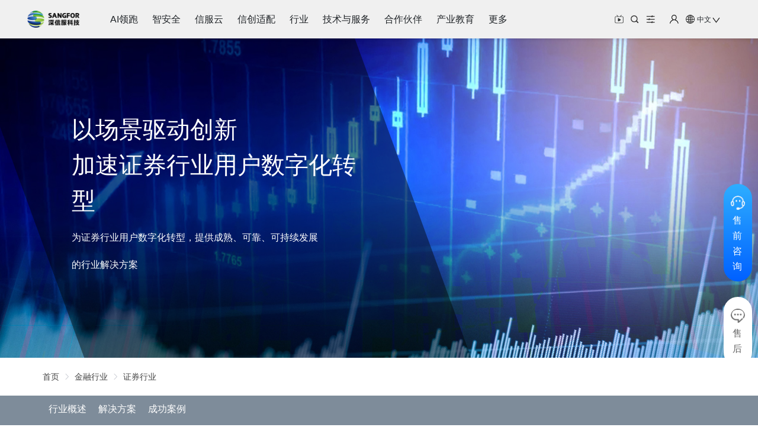

--- FILE ---
content_type: text/html; charset=utf-8
request_url: https://www.sangfor.com.cn/industry/financial/securities
body_size: 60257
content:
<!doctype html>
<html data-n-head-ssr lang="cn" data-n-head="%7B%22lang%22:%7B%22ssr%22:%22cn%22%7D%7D">
  <head >
    <meta data-n-head="ssr" name="format-detection" content="telephone=no"><meta data-n-head="ssr" name="viewport" content="width=device-width, initial-scale=1"><meta data-n-head="ssr" name="referrer" content="always"><meta data-n-head="ssr" property="og:image" content="https://download.sangfor.com.cn/6c2255e26cb443588487e37cbb89985d.png"><meta data-n-head="ssr" charset="utf-8"><meta data-n-head="ssr" data-hid="keywords" name="keywords" content="证券数字化转型建设,证券行业基础设施建设,证券行业客户托管区安全解决方案,证券在线业务优化解决方案"><meta data-n-head="ssr" data-hid="description" name="description" content="深信服紧跟证券行业信息技术发展趋势，紧紧把握用户在新技术领域创新探索需求，坚持技术创新和管理创新，不断加强产品演进，为证券行业提供创新、体系完善的整体改造解决方案。"><meta data-n-head="ssr" data-hid="og:description" property="og:description" content="深信服紧跟证券行业信息技术发展趋势，紧紧把握用户在新技术领域创新探索需求，坚持技术创新和管理创新，不断加强产品演进，为证券行业提供创新、体系完善的整体改造解决方案。"><title>证券行业解决方案-深信服</title><link data-n-head="ssr" rel="icon" type="image/x-icon" href="https://download.sangfor.com.cn/5d0c9eaab18e4429a6344b2c7e860994.png"><link data-n-head="ssr" rel="icon" type="image/x-icon" href="https://download.sangfor.com.cn/3828d7af9df8485ca1db76d29778f7d5.svg"><link data-n-head="ssr" rel="canonical" href="https://www.sangfor.com.cn/industry/financial/securities/"><script data-n-head="ssr" src="https://download.sangfor.com.cn/wxPartnerPortal/home/ScrollMagic.min.js"></script><script data-n-head="ssr" src="https://download.sangfor.com.cn/wxPartnerPortal/home/debug.addIndicators.min.js"></script><link rel="preload" href="/_nuxt/js/runtime.1767596363284.js" as="script"><link rel="preload" href="/_nuxt/js/commons/app/2a42e354.1767596363284.js" as="script"><link rel="preload" href="/_nuxt/js/commons/app/70aabc29.1767596363284.js" as="script"><link rel="preload" href="/_nuxt/js/commons/app/90405b64.1767596363284.js" as="script"><link rel="preload" href="/_nuxt/css/96bd1e8.css" as="style"><link rel="preload" href="/_nuxt/js/styles/24120820.1767596363284.js" as="script"><link rel="preload" href="/_nuxt/css/0fb1f87.css" as="style"><link rel="preload" href="/_nuxt/js/styles/b81d8638.1767596363284.js" as="script"><link rel="preload" href="/_nuxt/css/b8916f9.css" as="style"><link rel="preload" href="/_nuxt/js/styles/95070433.1767596363284.js" as="script"><link rel="preload" href="/_nuxt/css/b0000f9.css" as="style"><link rel="preload" href="/_nuxt/js/styles/a16ec983.1767596363284.js" as="script"><link rel="preload" href="/_nuxt/css/e469561.css" as="style"><link rel="preload" href="/_nuxt/js/styles/80311862.1767596363284.js" as="script"><link rel="preload" href="/_nuxt/css/5c6cb85.css" as="style"><link rel="preload" href="/_nuxt/js/styles/ad16475d.1767596363284.js" as="script"><link rel="preload" href="/_nuxt/css/9f389c7.css" as="style"><link rel="preload" href="/_nuxt/js/styles/ed66b5c7.1767596363284.js" as="script"><link rel="preload" href="/_nuxt/css/fbccffe.css" as="style"><link rel="preload" href="/_nuxt/js/styles/fe69fad8.1767596363284.js" as="script"><link rel="preload" href="/_nuxt/css/c104a53.css" as="style"><link rel="preload" href="/_nuxt/js/styles/381af407.1767596363284.js" as="script"><link rel="preload" href="/_nuxt/css/c5395b4.css" as="style"><link rel="preload" href="/_nuxt/js/styles/bd5fea2e.1767596363284.js" as="script"><link rel="preload" href="/_nuxt/css/9f5c08e.css" as="style"><link rel="preload" href="/_nuxt/js/styles/ecb66432.1767596363284.js" as="script"><link rel="preload" href="/_nuxt/css/977e0de.css" as="style"><link rel="preload" href="/_nuxt/js/styles/81773a41.1767596363284.js" as="script"><link rel="preload" href="/_nuxt/css/df51b6b.css" as="style"><link rel="preload" href="/_nuxt/js/styles/ed4cac47.1767596363284.js" as="script"><link rel="preload" href="/_nuxt/css/f4ad1d0.css" as="style"><link rel="preload" href="/_nuxt/js/styles/33a0471a.1767596363284.js" as="script"><link rel="preload" href="/_nuxt/css/d727895.css" as="style"><link rel="preload" href="/_nuxt/js/styles/f107153c.1767596363284.js" as="script"><link rel="preload" href="/_nuxt/css/cbdc63b.css" as="style"><link rel="preload" href="/_nuxt/js/styles/2edcd7d3.1767596363284.js" as="script"><link rel="preload" href="/_nuxt/css/a6dc2ae.css" as="style"><link rel="preload" href="/_nuxt/js/styles/eda6e1f7.1767596363284.js" as="script"><link rel="preload" href="/_nuxt/css/9d9eda7.css" as="style"><link rel="preload" href="/_nuxt/js/styles/c96e6e08.1767596363284.js" as="script"><link rel="preload" href="/_nuxt/css/029eac8.css" as="style"><link rel="preload" href="/_nuxt/js/styles/3976209d.1767596363284.js" as="script"><link rel="preload" href="/_nuxt/css/a6eecb2.css" as="style"><link rel="preload" href="/_nuxt/js/styles/3141434d.1767596363284.js" as="script"><link rel="preload" href="/_nuxt/css/d617450.css" as="style"><link rel="preload" href="/_nuxt/js/styles/ebf48922.1767596363284.js" as="script"><link rel="preload" href="/_nuxt/css/021122f.css" as="style"><link rel="preload" href="/_nuxt/js/styles/8fb1b3f0.1767596363284.js" as="script"><link rel="preload" href="/_nuxt/css/b8f1f00.css" as="style"><link rel="preload" href="/_nuxt/js/styles/9471842d.1767596363284.js" as="script"><link rel="preload" href="/_nuxt/css/7fad104.css" as="style"><link rel="preload" href="/_nuxt/js/styles/ed51719b.1767596363284.js" as="script"><link rel="preload" href="/_nuxt/css/fb164f9.css" as="style"><link rel="preload" href="/_nuxt/js/styles/29e09096.1767596363284.js" as="script"><link rel="preload" href="/_nuxt/css/55743ab.css" as="style"><link rel="preload" href="/_nuxt/js/styles/625ca918.1767596363284.js" as="script"><link rel="preload" href="/_nuxt/css/2574651.css" as="style"><link rel="preload" href="/_nuxt/js/styles/7e382a8a.1767596363284.js" as="script"><link rel="preload" href="/_nuxt/css/f789908.css" as="style"><link rel="preload" href="/_nuxt/js/styles/d0912c8a.1767596363284.js" as="script"><link rel="preload" href="/_nuxt/css/1a77a6f.css" as="style"><link rel="preload" href="/_nuxt/js/styles/1c6c0668.1767596363284.js" as="script"><link rel="preload" href="/_nuxt/css/d05e2bb.css" as="style"><link rel="preload" href="/_nuxt/js/styles/bcaaef2a.1767596363284.js" as="script"><link rel="preload" href="/_nuxt/css/eccf6a5.css" as="style"><link rel="preload" href="/_nuxt/js/styles/30a07c60.1767596363284.js" as="script"><link rel="preload" href="/_nuxt/css/2b58f78.css" as="style"><link rel="preload" href="/_nuxt/js/styles/b6c3fa69.1767596363284.js" as="script"><link rel="preload" href="/_nuxt/css/0df097b.css" as="style"><link rel="preload" href="/_nuxt/js/styles/9ae0486e.1767596363284.js" as="script"><link rel="preload" href="/_nuxt/css/5f22e07.css" as="style"><link rel="preload" href="/_nuxt/js/styles/9ebc00da.1767596363284.js" as="script"><link rel="preload" href="/_nuxt/css/f227e68.css" as="style"><link rel="preload" href="/_nuxt/js/styles/253ae210.1767596363284.js" as="script"><link rel="preload" href="/_nuxt/css/738dfe9.css" as="style"><link rel="preload" href="/_nuxt/js/styles/60d6408c.1767596363284.js" as="script"><link rel="preload" href="/_nuxt/css/dffd1db.css" as="style"><link rel="preload" href="/_nuxt/js/styles/d3e9661a.1767596363284.js" as="script"><link rel="preload" href="/_nuxt/css/aacd170.css" as="style"><link rel="preload" href="/_nuxt/js/styles/1c242a72.1767596363284.js" as="script"><link rel="preload" href="/_nuxt/css/b6b4b71.css" as="style"><link rel="preload" href="/_nuxt/js/styles/1c716d05.1767596363284.js" as="script"><link rel="preload" href="/_nuxt/css/30d6c4f.css" as="style"><link rel="preload" href="/_nuxt/js/styles/1da693dd.1767596363284.js" as="script"><link rel="preload" href="/_nuxt/css/9532c9d.css" as="style"><link rel="preload" href="/_nuxt/js/styles/73e55d94.1767596363284.js" as="script"><link rel="preload" href="/_nuxt/css/31f9133.css" as="style"><link rel="preload" href="/_nuxt/js/styles/7931bb89.1767596363284.js" as="script"><link rel="preload" href="/_nuxt/css/2644674.css" as="style"><link rel="preload" href="/_nuxt/js/styles/d26b40ae.1767596363284.js" as="script"><link rel="preload" href="/_nuxt/css/8d7517e.css" as="style"><link rel="preload" href="/_nuxt/js/styles/b90337a9.1767596363284.js" as="script"><link rel="preload" href="/_nuxt/css/b07583f.css" as="style"><link rel="preload" href="/_nuxt/js/styles/1fe2e37f.1767596363284.js" as="script"><link rel="preload" href="/_nuxt/css/35ba21f.css" as="style"><link rel="preload" href="/_nuxt/js/styles/076616cc.1767596363284.js" as="script"><link rel="preload" href="/_nuxt/css/671a950.css" as="style"><link rel="preload" href="/_nuxt/js/styles/4bc42c69.1767596363284.js" as="script"><link rel="preload" href="/_nuxt/css/bc440be.css" as="style"><link rel="preload" href="/_nuxt/js/styles/7bc3e18d.1767596363284.js" as="script"><link rel="preload" href="/_nuxt/js/styles/ffe6a348.1767596363284.js" as="script"><link rel="preload" href="/_nuxt/js/vendors/app/ac14d26b.1767596363284.js" as="script"><link rel="preload" href="/_nuxt/js/vendors/app/0323e3cf.1767596363284.js" as="script"><link rel="preload" href="/_nuxt/js/vendors/app/95fc73bb.1767596363284.js" as="script"><link rel="preload" href="/_nuxt/js/vendors/app/e6b67dd7.1767596363284.js" as="script"><link rel="preload" href="/_nuxt/js/vendors/app/cbfb7222.1767596363284.js" as="script"><link rel="preload" href="/_nuxt/js/vendors/app/2a42e354.1767596363284.js" as="script"><link rel="preload" href="/_nuxt/js/vendors/app/7274e1de.1767596363284.js" as="script"><link rel="preload" href="/_nuxt/js/vendors/app/20f00294.1767596363284.js" as="script"><link rel="preload" href="/_nuxt/js/vendors/app/5bb1f863.1767596363284.js" as="script"><link rel="preload" href="/_nuxt/js/vendors/app/d939e436.1767596363284.js" as="script"><link rel="preload" href="/_nuxt/js/vendors/app/72f93981.1767596363284.js" as="script"><link rel="preload" href="/_nuxt/js/vendors/app/351d0e97.1767596363284.js" as="script"><link rel="preload" href="/_nuxt/js/vendors/app/db300d2f.1767596363284.js" as="script"><link rel="preload" href="/_nuxt/js/vendors/app/8060198d.1767596363284.js" as="script"><link rel="preload" href="/_nuxt/js/vendors/app/5e1b7027.1767596363284.js" as="script"><link rel="preload" href="/_nuxt/js/vendors/app/17a549da.1767596363284.js" as="script"><link rel="preload" href="/_nuxt/js/vendors/app/b9d493c3.1767596363284.js" as="script"><link rel="preload" href="/_nuxt/js/vendors/app/62ab9d40.1767596363284.js" as="script"><link rel="preload" href="/_nuxt/js/vendors/app/e7d47ab6.1767596363284.js" as="script"><link rel="preload" href="/_nuxt/js/vendors/app/d63aa588.1767596363284.js" as="script"><link rel="preload" href="/_nuxt/js/vendors/app/b429c638.1767596363284.js" as="script"><link rel="preload" href="/_nuxt/js/vendors/app/fe785c75.1767596363284.js" as="script"><link rel="preload" href="/_nuxt/js/vendors/app/074069b9.1767596363284.js" as="script"><link rel="preload" href="/_nuxt/js/vendors/app/6216c3af.1767596363284.js" as="script"><link rel="preload" href="/_nuxt/js/vendors/app/7d359b94.1767596363284.js" as="script"><link rel="preload" href="/_nuxt/js/vendors/app/9c5b28f6.1767596363284.js" as="script"><link rel="preload" href="/_nuxt/js/vendors/app/c1dd23ef.1767596363284.js" as="script"><link rel="preload" href="/_nuxt/js/vendors/app/17656a2e.1767596363284.js" as="script"><link rel="preload" href="/_nuxt/js/vendors/app/c8728516.1767596363284.js" as="script"><link rel="preload" href="/_nuxt/css/c9ca906.css" as="style"><link rel="preload" href="/_nuxt/js/vendors/app/3beb61e6.1767596363284.js" as="script"><link rel="preload" href="/_nuxt/js/vendors/app/1c3a2c3f.1767596363284.js" as="script"><link rel="preload" href="/_nuxt/js/app/6a8d06af.1767596363284.js" as="script"><link rel="preload" href="/_nuxt/js/app/6c24657c.1767596363284.js" as="script"><link rel="preload" href="/_nuxt/js/app/d8fec7e8.1767596363284.js" as="script"><link rel="preload" href="/_nuxt/js/app/44026f8d.1767596363284.js" as="script"><link rel="preload" href="/_nuxt/css/5f9f9ca.css" as="style"><link rel="preload" href="/_nuxt/js/app/022d87cc.1767596363284.js" as="script"><link rel="preload" href="/_nuxt/js/app/f075b844.1767596363284.js" as="script"><link rel="preload" href="/_nuxt/js/app/3b16c0a2.1767596363284.js" as="script"><link rel="preload" href="/_nuxt/js/app/c98f95f3.1767596363284.js" as="script"><link rel="preload" href="/_nuxt/js/app/30ccc425.1767596363284.js" as="script"><link rel="preload" href="/_nuxt/js/app/e99afd5d.1767596363284.js" as="script"><link rel="preload" href="/_nuxt/js/app/ba2d6d9d.1767596363284.js" as="script"><link rel="preload" href="/_nuxt/js/app/8cf4cb7a.1767596363284.js" as="script"><link rel="preload" href="/_nuxt/js/app/b5dff99c.1767596363284.js" as="script"><link rel="stylesheet" href="/_nuxt/css/96bd1e8.css"><link rel="stylesheet" href="/_nuxt/css/0fb1f87.css"><link rel="stylesheet" href="/_nuxt/css/b8916f9.css"><link rel="stylesheet" href="/_nuxt/css/b0000f9.css"><link rel="stylesheet" href="/_nuxt/css/e469561.css"><link rel="stylesheet" href="/_nuxt/css/5c6cb85.css"><link rel="stylesheet" href="/_nuxt/css/9f389c7.css"><link rel="stylesheet" href="/_nuxt/css/fbccffe.css"><link rel="stylesheet" href="/_nuxt/css/c104a53.css"><link rel="stylesheet" href="/_nuxt/css/c5395b4.css"><link rel="stylesheet" href="/_nuxt/css/9f5c08e.css"><link rel="stylesheet" href="/_nuxt/css/977e0de.css"><link rel="stylesheet" href="/_nuxt/css/df51b6b.css"><link rel="stylesheet" href="/_nuxt/css/f4ad1d0.css"><link rel="stylesheet" href="/_nuxt/css/d727895.css"><link rel="stylesheet" href="/_nuxt/css/cbdc63b.css"><link rel="stylesheet" href="/_nuxt/css/a6dc2ae.css"><link rel="stylesheet" href="/_nuxt/css/9d9eda7.css"><link rel="stylesheet" href="/_nuxt/css/029eac8.css"><link rel="stylesheet" href="/_nuxt/css/a6eecb2.css"><link rel="stylesheet" href="/_nuxt/css/d617450.css"><link rel="stylesheet" href="/_nuxt/css/021122f.css"><link rel="stylesheet" href="/_nuxt/css/b8f1f00.css"><link rel="stylesheet" href="/_nuxt/css/7fad104.css"><link rel="stylesheet" href="/_nuxt/css/fb164f9.css"><link rel="stylesheet" href="/_nuxt/css/55743ab.css"><link rel="stylesheet" href="/_nuxt/css/2574651.css"><link rel="stylesheet" href="/_nuxt/css/f789908.css"><link rel="stylesheet" href="/_nuxt/css/1a77a6f.css"><link rel="stylesheet" href="/_nuxt/css/d05e2bb.css"><link rel="stylesheet" href="/_nuxt/css/eccf6a5.css"><link rel="stylesheet" href="/_nuxt/css/2b58f78.css"><link rel="stylesheet" href="/_nuxt/css/0df097b.css"><link rel="stylesheet" href="/_nuxt/css/5f22e07.css"><link rel="stylesheet" href="/_nuxt/css/f227e68.css"><link rel="stylesheet" href="/_nuxt/css/738dfe9.css"><link rel="stylesheet" href="/_nuxt/css/dffd1db.css"><link rel="stylesheet" href="/_nuxt/css/aacd170.css"><link rel="stylesheet" href="/_nuxt/css/b6b4b71.css"><link rel="stylesheet" href="/_nuxt/css/30d6c4f.css"><link rel="stylesheet" href="/_nuxt/css/9532c9d.css"><link rel="stylesheet" href="/_nuxt/css/31f9133.css"><link rel="stylesheet" href="/_nuxt/css/2644674.css"><link rel="stylesheet" href="/_nuxt/css/8d7517e.css"><link rel="stylesheet" href="/_nuxt/css/b07583f.css"><link rel="stylesheet" href="/_nuxt/css/35ba21f.css"><link rel="stylesheet" href="/_nuxt/css/671a950.css"><link rel="stylesheet" href="/_nuxt/css/bc440be.css"><link rel="stylesheet" href="/_nuxt/css/c9ca906.css"><link rel="stylesheet" href="/_nuxt/css/5f9f9ca.css">
  </head>
  <body >
    <div data-server-rendered="true" id="__nuxt"><!----><div id="__layout"><div class="main-container" style="--theme-primary-green:#53C700;--theme-primary-blue:#006CD9;" data-v-679920a6><!----> <!----> <!----> <div id="homeHeaderId" class="PCHeader" data-v-679920a6><div class="backHeaderLine" data-v-57aa0fe9 data-v-679920a6><div class="home-header" style="top:0px;" data-v-57aa0fe9><div class="home-header-container" data-v-57aa0fe9><div class="container-left" data-v-57aa0fe9><a href="/" style="height: 65px; margin-right: 30px" data-v-57aa0fe9><img src="https://download.sangfor.com.cn/4aa175188735449b84ec1c8d563bac3e.png" alt="深信服logo" class="logo" style="height:65px;" data-v-57aa0fe9></a> <!----> <div class="navList" style="margin:0 0.5rem;" data-v-57aa0fe9><ul style="transform:translateX(0px);" data-v-57aa0fe9><li class="navItem" data-v-57aa0fe9>AI领跑</li><li class="navItem" data-v-57aa0fe9>智安全</li><li class="navItem" data-v-57aa0fe9>信服云</li><li class="navItem" data-v-57aa0fe9>信创适配</li><li class="navItem" data-v-57aa0fe9>行业</li><li class="navItem" data-v-57aa0fe9>技术与服务</li><li class="navItem" data-v-57aa0fe9>合作伙伴</li><li class="navItem" data-v-57aa0fe9>产业教育</li><li class="navItem" data-v-57aa0fe9>更多</li></ul></div> <!----></div> <div class="container-right" style="display:;" data-v-57aa0fe9><div class="right-icon" data-v-57aa0fe9><div class="right-item icon-video" data-v-57aa0fe9></div> <div class="right-item icon-search" data-v-57aa0fe9></div> <div class="right-item icon-slide" data-v-57aa0fe9></div> <div class="right-item icon-user-main" data-v-57aa0fe9><div class="icon-user" data-v-57aa0fe9><div class="downSelect" data-v-57aa0fe9><ul data-v-57aa0fe9><li data-v-57aa0fe9>欢迎，</li> <a href="/User-Center" data-v-57aa0fe9><li data-v-57aa0fe9>个人中心</li></a> <li style="cursor: pointer" data-v-57aa0fe9>退出</li></ul></div></div></div> <div class="right-item lang" data-v-57aa0fe9><div class="icon-world" data-v-57aa0fe9></div>中文
            <div class="down" data-v-57aa0fe9></div> <div class="downSelect" data-v-57aa0fe9><ul data-v-57aa0fe9><a href="https://www.sangfor.com.cn/" data-v-57aa0fe9><li data-v-57aa0fe9>中文(中文)</li></a><a href="https://www.sangfor.com/" data-v-57aa0fe9><li data-v-57aa0fe9>英语(English)</li></a><a href="https://sangfor.it/" data-v-57aa0fe9><li data-v-57aa0fe9>意大利语(Italiano)</li></a><a href="https://sangfor.es/" data-v-57aa0fe9><li data-v-57aa0fe9>西班牙语(Español)</li></a><a href="https://sangfor.co.kr/" data-v-57aa0fe9><li data-v-57aa0fe9>韩语(한국어)</li></a><a href="https://sangfor.com.tr" data-v-57aa0fe9><li data-v-57aa0fe9>土耳其语(Türkiye)</li></a><a href="https://sangfor.co.th" data-v-57aa0fe9><li data-v-57aa0fe9>泰语(ไทย)</li></a><a href="https://sangfor.id" data-v-57aa0fe9><li data-v-57aa0fe9>印尼语(Bahasa ID)</li></a><a href="https://www.sangfor.com/vn" data-v-57aa0fe9><li data-v-57aa0fe9>越南语(Tiếng Việt)</li></a><a href="https://www.sangfor.com/fr" data-v-57aa0fe9><li data-v-57aa0fe9>法语(Français)</li></a><a href="https://www.sangfor.com/de" data-v-57aa0fe9><li data-v-57aa0fe9>德语(Deutsch)</li></a></ul></div></div></div> <!----></div></div></div> <div class="home-header-downBlock" data-v-4194788e data-v-57aa0fe9><div class="level2" data-v-4194788e><ul data-v-4194788e></ul></div> <div class="menu-main" data-v-4194788e><div class="level3" data-v-7a81c82f data-v-4194788e><p class="level3-bT" data-v-7a81c82f></p> <!----> <!----> <!----> <!----></div> <!----></div></div> <div class="search-wrapper remove-search" data-v-57aa0fe9><div class="search-body" data-v-57aa0fe9><a href="/" data-v-57aa0fe9><img src="https://download.sangfor.com.cn/cmsdownload/6D4BA729E12049FC919E560ED2498DB6.svg" alt="深信服科技logo" class="logo" data-v-57aa0fe9></a> <div class="search-box" data-v-57aa0fe9><p data-v-57aa0fe9>搜索</p> <div class="search-input" data-v-57aa0fe9><div class="el-input el-input--suffix" data-v-57aa0fe9><!----><input type="text" autocomplete="off" placeholder="" class="el-input__inner"><!----><span class="el-input__suffix"><span class="el-input__suffix-inner"><img alt="搜索" src="https://download.sangfor.com.cn/6be80ff44beb4996860400f4abb1d353.png" class="el-icon-search" data-v-57aa0fe9><!----><!----><!----><!----></span><!----></span><!----><!----></div></div> <a class="el-icon-close-parent" data-v-57aa0fe9><i class="el-icon-close" data-v-57aa0fe9></i></a></div></div></div></div></div> <div class="MobileHeader" data-v-679920a6><div class="home-header" data-v-66bbb791 data-v-679920a6><div class="all-fixed" data-v-66bbb791><div class="contain" data-v-66bbb791><div class="contain-flex-left" data-v-66bbb791><a href="/" data-v-66bbb791><img src="https://download.sangfor.com.cn/4aa175188735449b84ec1c8d563bac3e.png" alt="深信服logo" class="logo-size logo" style="width:93px;height:65px;" data-v-66bbb791></a></div> <div class="contain-flex-right" data-v-66bbb791><span data-v-66bbb791><div class="icon-video" data-v-66bbb791></div></span> <span data-v-66bbb791><div class="icon-search" data-v-66bbb791></div></span> <span data-v-66bbb791><div class="icon-slide-move" data-v-66bbb791></div></span> <span style="display:;" data-v-66bbb791><div class="icon-user" data-v-66bbb791></div></span> <span style="display:none;" data-v-66bbb791><div class="icon-user" data-v-66bbb791></div></span> <div class="el-dropdown" data-v-66bbb791><span data-v-66bbb791><span class="el-dropdown-link" data-v-66bbb791><div class="icon-world" data-v-66bbb791></div> <p class="laguage-name" data-v-66bbb791>中文</p> <i class="el-icon-arrow-down el-icon--right" data-v-66bbb791></i></span> <ul slot="dropdown" class="el-dropdown-menu el-popper langDown" style="display:none;" data-v-66bbb791><li tabindex="-1" class="el-dropdown-menu__item" data-v-66bbb791><!----><a href="https://www.sangfor.com.cn/" data-v-66bbb791>中文(中文)</a></li><li tabindex="-1" class="el-dropdown-menu__item" data-v-66bbb791><!----><a href="https://www.sangfor.com/" data-v-66bbb791>英语(English)</a></li><li tabindex="-1" class="el-dropdown-menu__item" data-v-66bbb791><!----><a href="https://sangfor.it/" data-v-66bbb791>意大利语(Italiano)</a></li><li tabindex="-1" class="el-dropdown-menu__item" data-v-66bbb791><!----><a href="https://sangfor.es/" data-v-66bbb791>西班牙语(Español)</a></li><li tabindex="-1" class="el-dropdown-menu__item" data-v-66bbb791><!----><a href="https://sangfor.co.kr/" data-v-66bbb791>韩语(한국어)</a></li><li tabindex="-1" class="el-dropdown-menu__item" data-v-66bbb791><!----><a href="https://sangfor.com.tr" data-v-66bbb791>土耳其语(Türkiye)</a></li><li tabindex="-1" class="el-dropdown-menu__item" data-v-66bbb791><!----><a href="https://sangfor.co.th" data-v-66bbb791>泰语(ไทย)</a></li><li tabindex="-1" class="el-dropdown-menu__item" data-v-66bbb791><!----><a href="https://sangfor.id" data-v-66bbb791>印尼语(Bahasa ID)</a></li><li tabindex="-1" class="el-dropdown-menu__item" data-v-66bbb791><!----><a href="https://www.sangfor.com/vn" data-v-66bbb791>越南语(Tiếng Việt)</a></li><li tabindex="-1" class="el-dropdown-menu__item" data-v-66bbb791><!----><a href="https://www.sangfor.com/fr" data-v-66bbb791>法语(Français)</a></li><li tabindex="-1" class="el-dropdown-menu__item" data-v-66bbb791><!----><a href="https://www.sangfor.com/de" data-v-66bbb791>德语(Deutsch)</a></li></ul></span></div> <span class="getMore" data-v-66bbb791><div class="icon-more" data-v-66bbb791></div></span> <!----></div></div></div> <div class="menu-alltype" data-v-da4ad68e data-v-66bbb791><div class="menu-body-mobile" style="display:none;" data-v-da4ad68e><!----></div></div></div></div> <main class="relative transition-colors duration-300 ease-linear lg:block bg-light-elevatedSurface dark:bg-dark-elevatedSurface mainBg" data-v-679920a6><div class="productAndSolution-serviceProduct-body" data-v-05aa475a data-v-679920a6><div details="[object Object]" fromCommonPage="true" class="productAndSolution-sangforCloud-body" data-v-5d279c14 data-v-05aa475a><div class="banner no-swiper banner-dark" style="background-image:url(https://download.sangfor.com.cn/c5cf43c5b4124929bea84be1525dfa0f.jpg);background-position:center;background-repeat:no-repeat;" data-v-24ab6d2f data-v-5d279c14><div class="banner-mengban" style="background-color:rgba(0, 0, 0, 0.45);" data-v-24ab6d2f></div> <div class="el-row" data-v-24ab6d2f><div class="el-col el-col-24 el-col-sm-24 el-col-md-12 el-col-md-offset-1" data-v-24ab6d2f><div class="banner-content" data-v-24ab6d2f><div class="titles" data-v-24ab6d2f><h1 style="display:none;" data-v-24ab6d2f><i data-v-24ab6d2f>
                以场景驱动创新
              </i><i data-v-24ab6d2f>
                加速证券行业用户数字化转型
              </i></h1> <p style="color:white;text-align:left;" data-v-24ab6d2f>以场景驱动创新</p><p style="color:white;text-align:left;" data-v-24ab6d2f>加速证券行业用户数字化转型</p></div> <div class="contents" data-v-24ab6d2f><div class="info" style="color:white;text-align:left;" data-v-24ab6d2f>为证券行业用户数字化转型，提供成熟、可靠、可持续发展</div><div class="info" style="color:white;text-align:left;" data-v-24ab6d2f>的行业解决方案</div></div> <!----></div></div></div></div> <div class="crumbs" data-v-3592170e data-v-5d279c14><div class="el-row" data-v-3592170e><div class="el-col el-col-24 el-col-sm-24 el-col-md-22 el-col-md-offset-1" data-v-3592170e><div aria-label="Breadcrumb" role="navigation" class="el-breadcrumb" data-v-3592170e><span class="el-breadcrumb__item" data-v-3592170e><span role="link" class="el-breadcrumb__inner is-link"><a href="/" data-v-3592170e>首页</a></span><span role="presentation" class="el-breadcrumb__separator"></span></span><span class="el-breadcrumb__item" data-v-3592170e><span role="link" class="el-breadcrumb__inner is-link"><a href="/industry/financial" data-v-3592170e>金融行业</a></span><span role="presentation" class="el-breadcrumb__separator"></span></span><span class="el-breadcrumb__item" data-v-3592170e><span role="link" class="el-breadcrumb__inner is-link"><a href="/industry/financial/securities" data-v-3592170e>证券行业</a></span><span role="presentation" class="el-breadcrumb__separator"></span></span></div></div></div></div> <div class="anchor fadeIn" style="background:#7e8c9a;" data-v-601fba44 data-v-5d279c14><div class="pc-anchor fadeIn el-row" data-v-601fba44><span class="left" data-v-601fba44>&lt;</span> <div class="anchor-box" data-v-601fba44><ul class="anchor-list" style="left:0px;" data-v-601fba44><li class="anchor-item" data-v-601fba44>
          行业概述
          <!----></li><li class="anchor-item" data-v-601fba44>
          解决方案
          <!----></li><li class="anchor-item" data-v-601fba44>
          成功案例
          <!----></li></ul></div> <span class="right" data-v-601fba44>&gt;</span></div> <div class="mobile-anchor fadeIn" data-v-601fba44><div class="el-select mobile-anchor-select" data-v-601fba44><!----><div class="el-input el-input--suffix"><!----><input type="text" readonly="readonly" autocomplete="off" placeholder="" class="el-input__inner"><!----><span class="el-input__suffix"><span class="el-input__suffix-inner"><i class="el-select__caret el-input__icon el-icon-arrow-up"></i><!----><!----><!----><!----><!----></span><!----></span><!----><!----></div><div class="el-select-dropdown el-popper" style="min-width:;display:none;"><div class="el-scrollbar" style="display:none;"><div class="el-select-dropdown__wrap el-scrollbar__wrap el-scrollbar__wrap--hidden-default"><ul class="el-scrollbar__view el-select-dropdown__list"><!----><li class="el-select-dropdown__item" data-v-601fba44><span style="font-size:16px;" data-v-601fba44>行业概述</span> <!----></li><li class="el-select-dropdown__item" data-v-601fba44><span style="font-size:16px;" data-v-601fba44>解决方案</span> <!----></li><li class="el-select-dropdown__item" data-v-601fba44><span style="font-size:16px;" data-v-601fba44>成功案例</span> <!----></li></ul></div><div class="el-scrollbar__bar is-horizontal"><div class="el-scrollbar__thumb" style="width:0;transform:translateX(0%);ms-transform:translateX(0%);webkit-transform:translateX(0%);"></div></div><div class="el-scrollbar__bar is-vertical"><div class="el-scrollbar__thumb" style="height:0;transform:translateY(0%);ms-transform:translateY(0%);webkit-transform:translateY(0%);"></div></div></div><p class="el-select-dropdown__empty">
          无数据
        </p></div></div></div></div> <div data-v-5d279c14><div id="moduleId21" class="detailComponent-modules-selection" style="background-color:white;background-image:none;" data-v-18a6ece7 data-v-5d279c14><div class="autoMargin el-row" data-v-18a6ece7><div class="normal-main el-col el-col-24 el-col-sm-24 el-col-md-21 el-col-md-offset-0" data-v-18a6ece7><h2 class="selection-h2-title" style="color:#444;" data-v-18a6ece7>证券行业</h2> <!----> <div class="card-demo card-type-3 description-wrapper" data-v-41164e48 data-v-5d279c14><div class="selection-main" style="background-color:white;padding:40px 80px;" data-v-41164e48><div class="li-show" style="text-align:justify;color:#444;margin-bottom:0;" data-v-41164e48>深信服紧跟证券行业信息技术发展趋势，紧紧把握用户在新技术领域创新探索需求，如大数据、态势感知、区块链、人工智能等，坚持技术创新和管理创新，不断在网络安全、云计算等领域加强产品演进，持续推动全线产品适应证券行业业务演进，为证券行业提供创新、体系完善的整体改造解决方案。</div> <!----> <!----> <!----></div></div></div></div></div></div><div style="background:#eff2f7;" data-v-5d279c14><div id="moduleId4-advantage3" class="detailComponent-modules-selection" style="background-color:#eff2f7;background-image:none;" data-v-18a6ece7 data-v-5d279c14><div class="autoMargin el-row" data-v-18a6ece7><div class="normal-main el-col el-col-24 el-col-sm-24 el-col-md-21 el-col-md-offset-0" data-v-18a6ece7><h2 class="selection-h2-title" style="color:#444;" data-v-18a6ece7>解决方案</h2> <!----> <div data-v-4d3f5aeb data-v-5d279c14><div class="prod-card-container flx-wrap el-row is-justify- el-row--flex" style="margin-left:-10px;margin-right:-10px;" data-v-4d3f5aeb><div class="card-item flx-column mb-10 el-col el-col-24 el-col-xs-24 el-col-sm-24 el-col-md-8 el-col-lg-8 el-col-xl-8" style="padding-left:10px;padding-right:10px;" data-v-4d3f5aeb><a href="/industry/financial/securities/branch-network-sd-wan-solution" target="_self" class="flx-column h-100" data-v-4d3f5aeb><div class="card-image" data-v-4d3f5aeb><img src="https://download.sangfor.com.cn/5a1d528b91774f45a7c72e5da6d9d7b0.jpg" class="viewable-in-edit-mode" data-v-4d3f5aeb> <div class="image-replacer" style="background-image:url(https://download.sangfor.com.cn/5a1d528b91774f45a7c72e5da6d9d7b0.jpg);" data-v-4d3f5aeb></div></div> <div class="card-body flx-1" data-v-4d3f5aeb><h5 class="title" style="text-align:left;" data-v-4d3f5aeb><p style='text-align:center'>证券行业分支组网SD WAN解决方案</p></h5> <div class="li-show card-8-brief" data-v-4d3f5aeb><p style="height:auto;" data-v-4d3f5aeb></p></div> <!----></div></a></div><div class="card-item flx-column mb-10 el-col el-col-24 el-col-xs-24 el-col-sm-24 el-col-md-8 el-col-lg-8 el-col-xl-8" style="padding-left:10px;padding-right:10px;" data-v-4d3f5aeb><a href="/industry/financial/securities/telecommuting-solution" target="_self" class="flx-column h-100" data-v-4d3f5aeb><div class="card-image" data-v-4d3f5aeb><img src="https://download.sangfor.com.cn/61cf6338aff148c8a76fe9efd8efd556.jpg" class="viewable-in-edit-mode" data-v-4d3f5aeb> <div class="image-replacer" style="background-image:url(https://download.sangfor.com.cn/61cf6338aff148c8a76fe9efd8efd556.jpg);" data-v-4d3f5aeb></div></div> <div class="card-body flx-1" data-v-4d3f5aeb><h5 class="title" style="text-align:left;" data-v-4d3f5aeb><p style='text-align:center'>证券行业远程办公解决方案</p></h5> <div class="li-show card-8-brief" data-v-4d3f5aeb><p style="height:auto;" data-v-4d3f5aeb></p></div> <!----></div></a></div><div class="card-item flx-column mb-10 el-col el-col-24 el-col-xs-24 el-col-sm-24 el-col-md-8 el-col-lg-8 el-col-xl-8" style="padding-left:10px;padding-right:10px;" data-v-4d3f5aeb><a href="/industry/financial/securities/desktop-cloud-solution" target="_self" class="flx-column h-100" data-v-4d3f5aeb><div class="card-image" data-v-4d3f5aeb><img src="https://download.sangfor.com.cn/bb3bbfaf294b4d4595177a162c0e245a.jpg" class="viewable-in-edit-mode" data-v-4d3f5aeb> <div class="image-replacer" style="background-image:url(https://download.sangfor.com.cn/bb3bbfaf294b4d4595177a162c0e245a.jpg);" data-v-4d3f5aeb></div></div> <div class="card-body flx-1" data-v-4d3f5aeb><h5 class="title" style="text-align:left;" data-v-4d3f5aeb><p style='text-align:center'>证券行业桌面云解决方案</p></h5> <div class="li-show card-8-brief" data-v-4d3f5aeb><p style="height:auto;" data-v-4d3f5aeb></p></div> <!----></div></a></div><div class="card-item flx-column mb-10 el-col el-col-24 el-col-xs-24 el-col-sm-24 el-col-md-8 el-col-lg-8 el-col-xl-8" style="padding-left:10px;padding-right:10px;" data-v-4d3f5aeb><a href="/industry/financial/securities/hosting-area-security-solution" target="_self" class="flx-column h-100" data-v-4d3f5aeb><div class="card-image" data-v-4d3f5aeb><img src="https://download.sangfor.com.cn/704395a0a8d347b5b9f01db1e9e510d4.jpg" class="viewable-in-edit-mode" data-v-4d3f5aeb> <div class="image-replacer" style="background-image:url(https://download.sangfor.com.cn/704395a0a8d347b5b9f01db1e9e510d4.jpg);" data-v-4d3f5aeb></div></div> <div class="card-body flx-1" data-v-4d3f5aeb><h5 class="title" style="text-align:left;" data-v-4d3f5aeb><p style='text-align:center'>证券行业客户托管区安全解决方案</p></h5> <div class="li-show card-8-brief" data-v-4d3f5aeb><p style="height:auto;" data-v-4d3f5aeb></p></div> <!----></div></a></div><div class="card-item flx-column mb-10 el-col el-col-24 el-col-xs-24 el-col-sm-24 el-col-md-8 el-col-lg-8 el-col-xl-8" style="padding-left:10px;padding-right:10px;" data-v-4d3f5aeb><a href="/industry/financial/securities/private-cloud-solution" target="_self" class="flx-column h-100" data-v-4d3f5aeb><div class="card-image" data-v-4d3f5aeb><img src="https://download.sangfor.com.cn/041636b514664b0cacb8e20f62860d25.jpg" class="viewable-in-edit-mode" data-v-4d3f5aeb> <div class="image-replacer" style="background-image:url(https://download.sangfor.com.cn/041636b514664b0cacb8e20f62860d25.jpg);" data-v-4d3f5aeb></div></div> <div class="card-body flx-1" data-v-4d3f5aeb><h5 class="title" style="text-align:left;" data-v-4d3f5aeb><p style='text-align:center'>基金私有云解决方案</p></h5> <div class="li-show card-8-brief" data-v-4d3f5aeb><p style="height:auto;" data-v-4d3f5aeb></p></div> <!----></div></a></div><div class="card-item flx-column mb-10 el-col el-col-24 el-col-xs-24 el-col-sm-24 el-col-md-8 el-col-lg-8 el-col-xl-8" style="padding-left:10px;padding-right:10px;" data-v-4d3f5aeb><a href="/industry/financial/securities/operating-center-solution" target="_self" class="flx-column h-100" data-v-4d3f5aeb><div class="card-image" data-v-4d3f5aeb><img src="https://download.sangfor.com.cn/cc88127815f64163a706bf19a33eab05.jpg" class="viewable-in-edit-mode" data-v-4d3f5aeb> <div class="image-replacer" style="background-image:url(https://download.sangfor.com.cn/cc88127815f64163a706bf19a33eab05.jpg);" data-v-4d3f5aeb></div></div> <div class="card-body flx-1" data-v-4d3f5aeb><h5 class="title" style="text-align:left;" data-v-4d3f5aeb><p style='text-align:center'>证券行业安全运营中心解决方案</p></h5> <div class="li-show card-8-brief" data-v-4d3f5aeb><p style="height:auto;" data-v-4d3f5aeb></p></div> <!----></div></a></div><div class="card-item flx-column mb-10 el-col el-col-24 el-col-xs-24 el-col-sm-24 el-col-md-8 el-col-lg-8 el-col-xl-8" style="padding-left:10px;padding-right:10px;" data-v-4d3f5aeb><a href="/industry/financial/securities/low-latency-solution" target="_self" class="flx-column h-100" data-v-4d3f5aeb><div class="card-image" data-v-4d3f5aeb><img src="https://download.sangfor.com.cn/b29b2fac9f5043269140fed50020d930.jpg" class="viewable-in-edit-mode" data-v-4d3f5aeb> <div class="image-replacer" style="background-image:url(https://download.sangfor.com.cn/b29b2fac9f5043269140fed50020d930.jpg);" data-v-4d3f5aeb></div></div> <div class="card-body flx-1" data-v-4d3f5aeb><h5 class="title" style="text-align:left;" data-v-4d3f5aeb><p style='text-align:center'>证券行业高频交易低延迟解决方案</p></h5> <div class="li-show card-8-brief" data-v-4d3f5aeb><p style="height:auto;" data-v-4d3f5aeb></p></div> <!----></div></a></div><div class="card-item flx-column mb-10 el-col el-col-24 el-col-xs-24 el-col-sm-24 el-col-md-8 el-col-lg-8 el-col-xl-8" style="padding-left:10px;padding-right:10px;" data-v-4d3f5aeb><a href="/industry/financial/agile-delivery-solution" target="_self" class="flx-column h-100" data-v-4d3f5aeb><div class="card-image" data-v-4d3f5aeb><img src="https://download.sangfor.com.cn/3f799ff37f7a4494b37d209b851e9375.jpg" class="viewable-in-edit-mode" data-v-4d3f5aeb> <div class="image-replacer" style="background-image:url(https://download.sangfor.com.cn/3f799ff37f7a4494b37d209b851e9375.jpg);" data-v-4d3f5aeb></div></div> <div class="card-body flx-1" data-v-4d3f5aeb><h5 class="title" style="text-align:left;" data-v-4d3f5aeb><p style='text-align:center'>云原生业务敏捷交付解决方案</p></h5> <div class="li-show card-8-brief" data-v-4d3f5aeb><p style="height:auto;" data-v-4d3f5aeb></p></div> <!----></div></a></div><div class="card-item flx-column mb-10 el-col el-col-24 el-col-xs-24 el-col-sm-24 el-col-md-8 el-col-lg-8 el-col-xl-8" style="padding-left:10px;padding-right:10px;" data-v-4d3f5aeb><a href="/industry/financial/business-optimization-solution" target="_self" class="flx-column h-100" data-v-4d3f5aeb><div class="card-image" data-v-4d3f5aeb><img src="https://download.sangfor.com.cn/9d44e0cfc65542c38e29a9cd02164344.jpg" class="viewable-in-edit-mode" data-v-4d3f5aeb> <div class="image-replacer" style="background-image:url(https://download.sangfor.com.cn/9d44e0cfc65542c38e29a9cd02164344.jpg);" data-v-4d3f5aeb></div></div> <div class="card-body flx-1" data-v-4d3f5aeb><h5 class="title" style="text-align:left;" data-v-4d3f5aeb><p style='text-align:center'>在线业务优化解决方案</p></h5> <div class="li-show card-8-brief" data-v-4d3f5aeb><p style="height:auto;" data-v-4d3f5aeb></p></div> <!----></div></a></div></div></div></div></div></div></div><div data-v-5d279c14><div id="moduleId6" class="detailComponent-modules-selection" style="background-color:white;background-image:none;" data-v-18a6ece7 data-v-5d279c14><div class="autoMargin el-row" data-v-18a6ece7><div class="normal-main el-col el-col-24 el-col-sm-24 el-col-md-21 el-col-md-offset-0" data-v-18a6ece7><h2 class="selection-h2-title" data-v-18a6ece7>成功案例</h2> <!----> <div class="teaser-list" data-v-2374d04e data-v-5d279c14><div class="teaser-list el-row" style="margin-left:-10px;margin-right:-10px;" data-v-2374d04e><div class="el-col el-col-24 el-col-xs-24 el-col-sm-24 el-col-md-8 el-col-lg-8 el-col-xl-8" style="padding-left:10px;padding-right:10px;" data-v-2374d04e><div class="sf-com-card-info-link" data-v-2374d04e><div class="content" data-v-2374d04e><div class="sf-com-motional-image effect-zoom" data-v-2374d04e><div class="content" data-v-2374d04e><img alt="招商证券：开启基于深信服桌面云的终端云化之路" src="https://download.sangfor.com.cn/39eb3168e84840bb9fae35a3d5f882ac.jpg" class="viewable-in-edit-mode" data-v-2374d04e></div> <div class="image-replacer" style="background-image:url(https://download.sangfor.com.cn/39eb3168e84840bb9fae35a3d5f882ac.jpg);background-size:;background-repeat:no-repeat;" data-v-2374d04e></div></div> <div class="intro" data-v-2374d04e><div class="title" data-v-2374d04e><h4 class="main" data-v-2374d04e>招商证券：开启基于深信服桌面云的终端云化之路</h4></div> <a href=" https://mp.weixin.qq.com/s/20zJ3Uw2CRmesoLzqOkplw" class="sf-go-button" data-v-2374d04e><span class="icon" data-v-2374d04e><i class="el-icon-right" data-v-2374d04e></i></span></a></div></div></div></div><div class="el-col el-col-24 el-col-xs-24 el-col-sm-24 el-col-md-8 el-col-lg-8 el-col-xl-8" style="padding-left:10px;padding-right:10px;" data-v-2374d04e><div class="sf-com-card-info-link" data-v-2374d04e><div class="content" data-v-2374d04e><div class="sf-com-motional-image effect-zoom" data-v-2374d04e><div class="content" data-v-2374d04e><img alt="国元证券携深信服打造数据基石：业务发展，存储先行" src="https://download.sangfor.com.cn/b33e267d2eec484a9623694264249669.jpg" class="viewable-in-edit-mode" data-v-2374d04e></div> <div class="image-replacer" style="background-image:url(https://download.sangfor.com.cn/b33e267d2eec484a9623694264249669.jpg);background-size:;background-repeat:no-repeat;" data-v-2374d04e></div></div> <div class="intro" data-v-2374d04e><div class="title" data-v-2374d04e><h4 class="main" data-v-2374d04e>国元证券携深信服打造数据基石：业务发展，存储先行 </h4></div> <a href="https://mp.weixin.qq.com/s/VKN2IENapRj8abGWUUJwgg" class="sf-go-button" data-v-2374d04e><span class="icon" data-v-2374d04e><i class="el-icon-right" data-v-2374d04e></i></span></a></div></div></div></div></div></div></div></div></div></div></div></div></main> <div style="background:#26293b;" data-v-679920a6><div class="footer-template" data-v-33f59c31><div class="menu" data-v-33f59c31><div class="menu-body" data-v-33f59c31><div class="columns-container new-data" data-v-33f59c31><!----> <div class="parent-col" data-v-33f59c31><ul data-v-33f59c31><h6 class="title" data-v-33f59c31>AI安全</h6> <li data-v-33f59c31><div data-v-33f59c31><!----> <a target="blank" href="https://www.sangfor.com.cn/AIfirst/AIsec" data-v-33f59c31>
                  AI安全平台
                </a></div></li><li data-v-33f59c31><div data-v-33f59c31><!----> <a target="blank" href="https://www.sangfor.com.cn/AIfirst/AIguardrails" data-v-33f59c31>
                  大模型安全护栏
                </a></div></li><li data-v-33f59c31><div data-v-33f59c31><!----> <a target="blank" href="https://www.sangfor.com.cn/AIfirst/SecGenAI" data-v-33f59c31>
                  安全使用GenAI
                </a></div></li><li data-v-33f59c31><div data-v-33f59c31><!----> <a target="blank" href="https://www.securitygpt.com.cn/" data-v-33f59c31>
                  安全GPT
                </a></div></li></ul><ul class="margin-top" data-v-33f59c31><h6 class="title" data-v-33f59c31>AI基座</h6> <li data-v-33f59c31><div data-v-33f59c31><!----> <a target="blank" href="https://www.sangfor.com.cn/sangfor-cloud/aicp" data-v-33f59c31>
                  AICP算力平台
                </a></div></li><li data-v-33f59c31><div data-v-33f59c31><!----> <a target="blank" href="https://www.sangfor.com.cn/AIfirst/CoStrict" data-v-33f59c31>
                  CoStrict
                </a></div></li></ul></div><div class="parent-col" data-v-33f59c31><ul data-v-33f59c31><h6 class="title" data-v-33f59c31>智安全</h6> <li data-v-33f59c31><div data-v-33f59c31><!----> <a target="blank" href="https://www.sangfor.com.cn/sangfor-security/ngfw" data-v-33f59c31>
                  下一代防火墙
                </a></div></li><li data-v-33f59c31><div data-v-33f59c31><!----> <a target="blank" href="https://www.sangfor.com.cn/sangfor-security/ngac" data-v-33f59c31>
                  全网行为管理
                </a></div></li><li data-v-33f59c31><div data-v-33f59c31><!----> <a target="blank" href="https://www.sangfor.com.cn/sangfor-security/atrust" data-v-33f59c31>
                  零信任访问控制系统
                </a></div></li><li data-v-33f59c31><div data-v-33f59c31><!----> <a target="blank" href="https://www.sangfor.com.cn/sangfor-security/edr" data-v-33f59c31>
                  终端安全管理系统
                </a></div></li><li data-v-33f59c31><div data-v-33f59c31><!----> <a target="blank" href="https://www.sangfor.com.cn/security-service/mss" data-v-33f59c31>
                  安全托管服务
                </a></div></li><li data-v-33f59c31><div data-v-33f59c31><!----> <a target="blank" href="https://www.sangfor.com.cn/sangfor-security/dsc" data-v-33f59c31>
                  数据安全态势感知
                </a></div></li><li data-v-33f59c31><div data-v-33f59c31><!----> <a target="blank" href="https://www.sangfor.com.cn/sxaas" data-v-33f59c31>
                  安全XaaS
                </a></div></li></ul></div><div class="parent-col" data-v-33f59c31><ul data-v-33f59c31><h6 class="title" data-v-33f59c31>信服云</h6> <li data-v-33f59c31><div data-v-33f59c31><!----> <a target="blank" href="https://www.sangfor.com.cn/sangfor-cloud/hci" data-v-33f59c31>
                  超融合基础设施
                </a></div></li><li data-v-33f59c31><div data-v-33f59c31><!----> <a target="blank" href="https://www.sangfor.com.cn/sangfor-cloud/eds" data-v-33f59c31>
                  分布式存储EDS
                </a></div></li><li data-v-33f59c31><div data-v-33f59c31><!----> <a target="blank" href="https://www.sangfor.com.cn/sangfor-cloud/adesk" data-v-33f59c31>
                  桌面云
                </a></div></li><li data-v-33f59c31><div data-v-33f59c31><!----> <a target="blank" href="https://www.sangfor.com.cn/sangfor-cloud/smcs" data-v-33f59c31>
                  托管云
                </a></div></li><li data-v-33f59c31><div data-v-33f59c31><!----> <a target="blank" href="https://www.sangfor.com.cn/sangfor-cloud/scp" data-v-33f59c31>
                  私有云
                </a></div></li><li data-v-33f59c31><div data-v-33f59c31><!----> <a target="blank" href="https://www.sangfor.com.cn/sangfor-cloud/cloud" data-v-33f59c31>
                  同架构混合云
                </a></div></li><li data-v-33f59c31><div data-v-33f59c31><!----> <a target="blank" href="https://www.sangfor.com.cn/sangfor-cloud/dmp" data-v-33f59c31>
                  数据库管理平台
                </a></div></li></ul></div><div class="parent-col" data-v-33f59c31><ul data-v-33f59c31><h6 class="title" data-v-33f59c31>如何购买</h6> <li data-v-33f59c31><div data-v-33f59c31><!----> <a target="blank" href="https://www.sangfor.com.cn/adforchat" data-v-33f59c31>
                  在线咨询(售前)
                </a></div></li><li data-v-33f59c31><div data-v-33f59c31><!----> <a target="blank" href="https://www.sangfor.com.cn/how-to-buy/project-query" data-v-33f59c31>
                  项目咨询
                </a></div></li><li data-v-33f59c31><div data-v-33f59c31><!----> <a target="blank" href="https://www.sangfor.com.cn/how-to-buy?openForm=true" data-v-33f59c31>
                  留电回呼
                </a></div></li><li data-v-33f59c31><div data-v-33f59c31><!----> <a target="blank" href="https://www.sangfor.com.cn/probation" data-v-33f59c31>
                  试用中心
                </a></div></li><li data-v-33f59c31><div data-v-33f59c31><!----> <a target="blank" href="https://www.sangfor.com.cn/partner-topic/1" data-v-33f59c31>
                  成为合作伙伴
                </a></div></li></ul><ul class="margin-top" data-v-33f59c31><h6 class="title" data-v-33f59c31>售后支持</h6> <li data-v-33f59c31><div data-v-33f59c31><!----> <a target="blank" href="https://support.sangfor.com.cn/" data-v-33f59c31>
                  自助服务
                </a></div></li><li data-v-33f59c31><div data-v-33f59c31><!----> <a target="blank" href="https://bbs.sangfor.com.cn/plugin.php?id=common_plug:online&amp;amp;ref=%E5%AE%98%E7%BD%91" data-v-33f59c31>
                  在线咨询(售后)
                </a></div></li><li data-v-33f59c31><div data-v-33f59c31><!----> <a target="blank" href="https://bbs.sangfor.com.cn/activity.php?mod=feedback" data-v-33f59c31>
                  建议反馈
                </a></div></li></ul></div><div class="parent-col" data-v-33f59c31><ul data-v-33f59c31><h6 class="title" data-v-33f59c31>公司</h6> <li data-v-33f59c31><div data-v-33f59c31><!----> <a target="blank" href="https://www.sangfor.com.cn/about-us" data-v-33f59c31>
                  了解深信服
                </a></div></li><li data-v-33f59c31><div data-v-33f59c31><!----> <a target="blank" href="https://www.sangfor.com.cn/news" data-v-33f59c31>
                  新闻资讯
                </a></div></li><li data-v-33f59c31><div data-v-33f59c31><!----> <a target="blank" href="https://hr.sangfor.com/" data-v-33f59c31>
                  人才招聘
                </a></div></li></ul><ul class="margin-top" data-v-33f59c31><h6 class="title" data-v-33f59c31>资源中心</h6> <li data-v-33f59c31><div data-v-33f59c31><!----> <a target="blank" href="https://www.sangfor.com.cn/document" data-v-33f59c31>
                  文档中心
                </a></div></li><li data-v-33f59c31><div data-v-33f59c31><!----> <a target="blank" href="https://www.sangfor.com.cn/case" data-v-33f59c31>
                  案例中心
                </a></div></li><li data-v-33f59c31><div data-v-33f59c31><!----> <a target="blank" href="https://www.sangfor.com.cn/knowledge" data-v-33f59c31>
                  知识中心
                </a></div></li><li data-v-33f59c31><div data-v-33f59c31><!----> <a target="blank" href="https://www.sangfor.com.cn/video" data-v-33f59c31>
                  视频中心
                </a></div></li><li data-v-33f59c31><div data-v-33f59c31><!----> <a target="blank" href="https://www.sangfor.com.cn/blog" data-v-33f59c31>
                  技术博客
                </a></div></li></ul></div> <ul class="parent-col about-container" data-v-33f59c31><h6 class="title" data-v-33f59c31>关于我们</h6> <li data-v-33f59c31><p class="about-us-title" data-v-33f59c31>扫码获取一对一服务</p> <img alt="企业微信二维码2506" src="https://download.sangfor.com.cn/47f8dda4b15d45148c1799b0181bae01.jpg" width="90" class="about-us-image" data-v-33f59c31></li> <li data-v-33f59c31><div class="cooperation pc-cooperation pc-cooperation-new" data-v-33f59c31><p class="cooperation-title" data-v-33f59c31>关注我们</p> <div class="cooperation-left" data-v-33f59c31><div data-v-33f59c31><span data-v-33f59c31><div role="tooltip" id="el-popover-4931" aria-hidden="true" class="el-popover el-popper about-dialog-icon-popover" style="width:90px;display:none;"><!----><img alt="官微二维码" src="https://download.sangfor.com.cn/9b9213c1cfe742e1a9ad76920824c8da.png" width="90" class="about-dialog-icon" data-v-33f59c31> </div><span class="el-popover__reference-wrapper"><div class="icon" data-v-33f59c31><div class="iconImg follow-icon" style="background-image:url(https://download.sangfor.com.cn/c91c5be27253453d930c9294cc261888.svg);" data-v-33f59c31></div></div></span></span></div><div data-v-33f59c31><span data-v-33f59c31><div role="tooltip" id="el-popover-5319" aria-hidden="true" class="el-popover el-popper about-dialog-icon-popover" style="width:90px;display:none;"><!----><img alt="企业微信二维码2506" src="https://download.sangfor.com.cn/47f8dda4b15d45148c1799b0181bae01.jpg" width="90" class="about-dialog-icon" data-v-33f59c31> </div><span class="el-popover__reference-wrapper"><div class="icon" data-v-33f59c31><div class="iconImg follow-icon" style="background-image:url(https://download.sangfor.com.cn/a8ff65a5097140ceb87c17170165c9eb.png);" data-v-33f59c31></div></div></span></span></div><div data-v-33f59c31><span data-v-33f59c31><div role="tooltip" id="el-popover-8759" aria-hidden="true" class="el-popover el-popper about-dialog-icon-popover" style="width:90px;display:none;"><!----><img alt="抖音二维码258" src="https://download.sangfor.com.cn/8289fd2d968a4fdc87bdb55a1a1fb78e.png" width="90" class="about-dialog-icon" data-v-33f59c31> </div><span class="el-popover__reference-wrapper"><div class="icon" data-v-33f59c31><div class="iconImg follow-icon" style="background-image:url(https://download.sangfor.com.cn/7b120a96a3e740ee8317ab6bc5ea6613.svg);" data-v-33f59c31></div></div></span></span></div><div data-v-33f59c31><div class="follow-icon cooperation-left-icon" style="background-image:url(https://download.sangfor.com.cn/300d977479f64f21911105f8a1cd3159.svg);" data-v-33f59c31><a href="https://weibo.com/sangfor" class="follow-icon-a" data-v-33f59c31></a></div></div></div></div></li></ul></div></div> <div class="menu-body-mobile" data-v-33f59c31><div class="accordion" data-v-33f59c31><div class="accordion-item" data-v-33f59c31><div class="accordion-header" data-v-33f59c31><div class="header-title" data-v-33f59c31>AI安全</div> <div class="arrow arrow-up" data-v-33f59c31></div></div> <div class="accordion-content" style="display:none;" data-v-33f59c31><div data-v-33f59c31><!----> <a target="blank" href="https://www.sangfor.com.cn/AIfirst/AIsec" data-v-33f59c31>AI安全平台</a></div></div><div class="accordion-content" style="display:none;" data-v-33f59c31><div data-v-33f59c31><!----> <a target="blank" href="https://www.sangfor.com.cn/AIfirst/AIguardrails" data-v-33f59c31>大模型安全护栏</a></div></div><div class="accordion-content" style="display:none;" data-v-33f59c31><div data-v-33f59c31><!----> <a target="blank" href="https://www.sangfor.com.cn/AIfirst/SecGenAI" data-v-33f59c31>安全使用GenAI</a></div></div><div class="accordion-content" style="display:none;" data-v-33f59c31><div data-v-33f59c31><!----> <a target="blank" href="https://www.securitygpt.com.cn/" data-v-33f59c31>安全GPT</a></div></div></div><div class="accordion-item" data-v-33f59c31><div class="accordion-header" data-v-33f59c31><div class="header-title" data-v-33f59c31>AI基座</div> <div class="arrow arrow-up" data-v-33f59c31></div></div> <div class="accordion-content" style="display:none;" data-v-33f59c31><div data-v-33f59c31><!----> <a target="blank" href="https://www.sangfor.com.cn/sangfor-cloud/aicp" data-v-33f59c31>AICP算力平台</a></div></div><div class="accordion-content" style="display:none;" data-v-33f59c31><div data-v-33f59c31><!----> <a target="blank" href="https://www.sangfor.com.cn/AIfirst/CoStrict" data-v-33f59c31>CoStrict</a></div></div></div><div class="accordion-item" data-v-33f59c31><div class="accordion-header" data-v-33f59c31><div class="header-title" data-v-33f59c31>智安全</div> <div class="arrow arrow-up" data-v-33f59c31></div></div> <div class="accordion-content" style="display:none;" data-v-33f59c31><div data-v-33f59c31><!----> <a target="blank" href="https://www.sangfor.com.cn/sangfor-security/ngfw" data-v-33f59c31>下一代防火墙</a></div></div><div class="accordion-content" style="display:none;" data-v-33f59c31><div data-v-33f59c31><!----> <a target="blank" href="https://www.sangfor.com.cn/sangfor-security/ngac" data-v-33f59c31>全网行为管理</a></div></div><div class="accordion-content" style="display:none;" data-v-33f59c31><div data-v-33f59c31><!----> <a target="blank" href="https://www.sangfor.com.cn/sangfor-security/atrust" data-v-33f59c31>零信任访问控制系统</a></div></div><div class="accordion-content" style="display:none;" data-v-33f59c31><div data-v-33f59c31><!----> <a target="blank" href="https://www.sangfor.com.cn/sangfor-security/edr" data-v-33f59c31>终端安全管理系统</a></div></div><div class="accordion-content" style="display:none;" data-v-33f59c31><div data-v-33f59c31><!----> <a target="blank" href="https://www.sangfor.com.cn/security-service/mss" data-v-33f59c31>安全托管服务</a></div></div><div class="accordion-content" style="display:none;" data-v-33f59c31><div data-v-33f59c31><!----> <a target="blank" href="https://www.sangfor.com.cn/sangfor-security/dsc" data-v-33f59c31>数据安全态势感知</a></div></div><div class="accordion-content" style="display:none;" data-v-33f59c31><div data-v-33f59c31><!----> <a target="blank" href="https://www.sangfor.com.cn/sxaas" data-v-33f59c31>安全XaaS</a></div></div></div><div class="accordion-item" data-v-33f59c31><div class="accordion-header" data-v-33f59c31><div class="header-title" data-v-33f59c31>信服云</div> <div class="arrow arrow-up" data-v-33f59c31></div></div> <div class="accordion-content" style="display:none;" data-v-33f59c31><div data-v-33f59c31><!----> <a target="blank" href="https://www.sangfor.com.cn/sangfor-cloud/hci" data-v-33f59c31>超融合基础设施</a></div></div><div class="accordion-content" style="display:none;" data-v-33f59c31><div data-v-33f59c31><!----> <a target="blank" href="https://www.sangfor.com.cn/sangfor-cloud/eds" data-v-33f59c31>分布式存储EDS</a></div></div><div class="accordion-content" style="display:none;" data-v-33f59c31><div data-v-33f59c31><!----> <a target="blank" href="https://www.sangfor.com.cn/sangfor-cloud/adesk" data-v-33f59c31>桌面云</a></div></div><div class="accordion-content" style="display:none;" data-v-33f59c31><div data-v-33f59c31><!----> <a target="blank" href="https://www.sangfor.com.cn/sangfor-cloud/smcs" data-v-33f59c31>托管云</a></div></div><div class="accordion-content" style="display:none;" data-v-33f59c31><div data-v-33f59c31><!----> <a target="blank" href="https://www.sangfor.com.cn/sangfor-cloud/scp" data-v-33f59c31>私有云</a></div></div><div class="accordion-content" style="display:none;" data-v-33f59c31><div data-v-33f59c31><!----> <a target="blank" href="https://www.sangfor.com.cn/sangfor-cloud/cloud" data-v-33f59c31>同架构混合云</a></div></div><div class="accordion-content" style="display:none;" data-v-33f59c31><div data-v-33f59c31><!----> <a target="blank" href="https://www.sangfor.com.cn/sangfor-cloud/dmp" data-v-33f59c31>数据库管理平台</a></div></div></div><div class="accordion-item" data-v-33f59c31><div class="accordion-header" data-v-33f59c31><div class="header-title" data-v-33f59c31>如何购买</div> <div class="arrow arrow-up" data-v-33f59c31></div></div> <div class="accordion-content" style="display:none;" data-v-33f59c31><div data-v-33f59c31><!----> <a target="blank" href="https://www.sangfor.com.cn/adforchat" data-v-33f59c31>在线咨询(售前)</a></div></div><div class="accordion-content" style="display:none;" data-v-33f59c31><div data-v-33f59c31><!----> <a target="blank" href="https://www.sangfor.com.cn/how-to-buy/project-query" data-v-33f59c31>项目咨询</a></div></div><div class="accordion-content" style="display:none;" data-v-33f59c31><div data-v-33f59c31><!----> <a target="blank" href="https://www.sangfor.com.cn/how-to-buy?openForm=true" data-v-33f59c31>留电回呼</a></div></div><div class="accordion-content" style="display:none;" data-v-33f59c31><div data-v-33f59c31><!----> <a target="blank" href="https://www.sangfor.com.cn/probation" data-v-33f59c31>试用中心</a></div></div><div class="accordion-content" style="display:none;" data-v-33f59c31><div data-v-33f59c31><!----> <a target="blank" href="https://www.sangfor.com.cn/partner-topic/1" data-v-33f59c31>成为合作伙伴</a></div></div></div><div class="accordion-item" data-v-33f59c31><div class="accordion-header" data-v-33f59c31><div class="header-title" data-v-33f59c31>售后支持</div> <div class="arrow arrow-up" data-v-33f59c31></div></div> <div class="accordion-content" style="display:none;" data-v-33f59c31><div data-v-33f59c31><!----> <a target="blank" href="https://support.sangfor.com.cn/" data-v-33f59c31>自助服务</a></div></div><div class="accordion-content" style="display:none;" data-v-33f59c31><div data-v-33f59c31><!----> <a target="blank" href="https://bbs.sangfor.com.cn/plugin.php?id=common_plug:online&amp;amp;ref=%E5%AE%98%E7%BD%91" data-v-33f59c31>在线咨询(售后)</a></div></div><div class="accordion-content" style="display:none;" data-v-33f59c31><div data-v-33f59c31><!----> <a target="blank" href="https://bbs.sangfor.com.cn/activity.php?mod=feedback" data-v-33f59c31>建议反馈</a></div></div></div><div class="accordion-item" data-v-33f59c31><div class="accordion-header" data-v-33f59c31><div class="header-title" data-v-33f59c31>公司</div> <div class="arrow arrow-up" data-v-33f59c31></div></div> <div class="accordion-content" style="display:none;" data-v-33f59c31><div data-v-33f59c31><!----> <a target="blank" href="https://www.sangfor.com.cn/about-us" data-v-33f59c31>了解深信服</a></div></div><div class="accordion-content" style="display:none;" data-v-33f59c31><div data-v-33f59c31><!----> <a target="blank" href="https://www.sangfor.com.cn/news" data-v-33f59c31>新闻资讯</a></div></div><div class="accordion-content" style="display:none;" data-v-33f59c31><div data-v-33f59c31><!----> <a target="blank" href="https://hr.sangfor.com/" data-v-33f59c31>人才招聘</a></div></div></div><div class="accordion-item" data-v-33f59c31><div class="accordion-header" data-v-33f59c31><div class="header-title" data-v-33f59c31>资源中心</div> <div class="arrow arrow-up" data-v-33f59c31></div></div> <div class="accordion-content" style="display:none;" data-v-33f59c31><div data-v-33f59c31><!----> <a target="blank" href="https://www.sangfor.com.cn/document" data-v-33f59c31>文档中心</a></div></div><div class="accordion-content" style="display:none;" data-v-33f59c31><div data-v-33f59c31><!----> <a target="blank" href="https://www.sangfor.com.cn/case" data-v-33f59c31>案例中心</a></div></div><div class="accordion-content" style="display:none;" data-v-33f59c31><div data-v-33f59c31><!----> <a target="blank" href="https://www.sangfor.com.cn/knowledge" data-v-33f59c31>知识中心</a></div></div><div class="accordion-content" style="display:none;" data-v-33f59c31><div data-v-33f59c31><!----> <a target="blank" href="https://www.sangfor.com.cn/video" data-v-33f59c31>视频中心</a></div></div><div class="accordion-content" style="display:none;" data-v-33f59c31><div data-v-33f59c31><!----> <a target="blank" href="https://www.sangfor.com.cn/blog" data-v-33f59c31>技术博客</a></div></div></div> <div class="follow-main" data-v-33f59c31><h6 class="title" data-v-33f59c31>关于我们</h6> <div data-v-33f59c31><p class="about-us-title" data-v-33f59c31>扫码获取一对一服务</p> <img alt="企业微信二维码2506" src="https://download.sangfor.com.cn/47f8dda4b15d45148c1799b0181bae01.jpg" width="90" class="about-us-image" data-v-33f59c31></div></div></div></div> <!----></div></div> <!----> <!----> <div class="anchor-text" data-v-29ba203a><div class="container" data-v-29ba203a><div class="containers-box" data-v-29ba203a><div class="pc-layout" data-v-29ba203a><ul data-v-29ba203a><li class="title" data-v-29ba203a>热门解决方案：</li> <li class="anchor" data-v-29ba203a><a target="_blank" href="https://www.sangfor.com.cn/sangfor-cloud/vmware" data-v-29ba203a>VMware替代方案</a></li><li class="anchor" data-v-29ba203a><a target="_blank" href="https://www.sangfor.com.cn/sxaas/CNES" data-v-29ba203a>云网端安全方案</a></li><li class="anchor" data-v-29ba203a><a target="_blank" href="https://www.sangfor.com.cn/campaign/deepseek" data-v-29ba203a>DeepSeek承载创新方案</a></li><li class="anchor" data-v-29ba203a><a target="_blank" href="https://www.sangfor.com.cn/sangfor-security/integrated-office-security" data-v-29ba203a>一体化办公安全方案</a></li></ul><ul data-v-29ba203a><li class="title" data-v-29ba203a>友情链接：</li> <li class="anchor" data-v-29ba203a><a target="_blank" href="https://www.sundray.com.cn/" data-v-29ba203a>信锐技术</a></li><li class="anchor" data-v-29ba203a><a target="_blank" href="https://www.kdzl.cn/" data-v-29ba203a>口袋助理</a></li><li class="anchor" data-v-29ba203a><a target="_blank" href="https://www.sangforcloud.com/" data-v-29ba203a>托管云官网</a></li></ul></div></div></div> <div class="mobile-layout" data-v-29ba203a><div class="item-box" data-v-29ba203a><p class="mobile-title" data-v-29ba203a>热门解决方案：</p> <div class="mobile-anchor-box" data-v-29ba203a><p data-v-29ba203a><a target="_blank" href="https://www.sangfor.com.cn/sangfor-cloud/vmware" data-v-29ba203a>VMware替代方案</a></p><p data-v-29ba203a><a target="_blank" href="https://www.sangfor.com.cn/sxaas/CNES" data-v-29ba203a>云网端安全方案</a></p><p data-v-29ba203a><a target="_blank" href="https://www.sangfor.com.cn/campaign/deepseek" data-v-29ba203a>DeepSeek承载创新方案</a></p><p data-v-29ba203a><a target="_blank" href="https://www.sangfor.com.cn/sangfor-security/integrated-office-security" data-v-29ba203a>一体化办公安全方案</a></p></div></div><div class="item-box" data-v-29ba203a><p class="mobile-title" data-v-29ba203a>友情链接：</p> <div class="mobile-anchor-box" data-v-29ba203a><p data-v-29ba203a><a target="_blank" href="https://www.sundray.com.cn/" data-v-29ba203a>信锐技术</a></p><p data-v-29ba203a><a target="_blank" href="https://www.kdzl.cn/" data-v-29ba203a>口袋助理</a></p><p data-v-29ba203a><a target="_blank" href="https://www.sangforcloud.com/" data-v-29ba203a>托管云官网</a></p></div></div></div></div> <div class="copyRight-content  " data-v-75448704><div class="container-box" data-v-75448704><div class="containers-boxs" data-v-75448704><div class="left align-left" data-v-75448704><span class="bottomIcon bottomIcon-left" data-v-75448704><a target="_blank" rel="nofollow" href="javascript:;" data-v-75448704>© 2025 深信服科技股份有限公司版权所有</a> <div data-v-75448704><img src="" data-v-75448704></div></span><span class="bottomIcon bottomIcon-left" data-v-75448704><a target="_blank" rel="nofollow" href="https://beian.miit.gov.cn/" data-v-75448704>粤ICP备08126214号</a> <div data-v-75448704><img src="https://download.sangfor.com.cn/3f1d88160d20437ab5c3ac8dcad075ba.png" data-v-75448704></div></span><span class="bottomIcon bottomIcon-left" data-v-75448704><a target="_blank" rel="nofollow" href="https://beian.mps.gov.cn/#/query/webSearch?code=44030502002384" data-v-75448704>粤公网安备44030502002384号</a> <div data-v-75448704><img src="https://download.sangfor.com.cn/8cb6c4a6131544cfaccf98cb4d9df119.png" data-v-75448704></div></span><span class="bottomIcon" data-v-75448704><a target="_blank" rel="nofollow" href="javascript:;" data-v-75448704>合字B1.B2-20220041</a> <div data-v-75448704><img src="" data-v-75448704></div></span></div> <ul class="right align-right" data-v-75448704><a href="https://www.sangfor.com.cn/about-us/anti-coruption" data-v-75448704>
          廉洁&amp;反舞弊举报
        </a><a href="https://www.sangfor.com.cn/about-us/privacy-policy" data-v-75448704>
          隐私保护
        </a><a href="https://www.sangfor.com.cn/about-us/statement" data-v-75448704>
          法律声明
        </a><a href="https://www.sangfor.com.cn/about-us/intellectual-property-rights-statement" data-v-75448704>
          知识产权声明
        </a><a href="https://www.sangfor.com.cn/about-us/resell-channel-statement" data-v-75448704>
          销售渠道声明
        </a><a href="https://www.sangfor.com.cn/about-us/state" data-v-75448704>
          投资反诈声明
        </a><a href="https://www.sangfor.com.cn/about-us/hrstatement" data-v-75448704>
          招聘反诈声明
        </a></ul></div></div> <div class="mobile" data-v-75448704><div class="containers-boxs" data-v-75448704><div class="left align-left" data-v-75448704><span class="bottomIcon bottomIcon-left" data-v-75448704><a target="_blank" rel="nofollow" href="javascript:;" data-v-75448704>© 2025 深信服科技股份有限公司版权所有</a> <div data-v-75448704><img src="" data-v-75448704></div></span><span class="bottomIcon bottomIcon-left" data-v-75448704><a target="_blank" rel="nofollow" href="https://beian.miit.gov.cn/" data-v-75448704>粤ICP备08126214号</a> <div data-v-75448704><img src="https://download.sangfor.com.cn/3f1d88160d20437ab5c3ac8dcad075ba.png" data-v-75448704></div></span><span class="bottomIcon bottomIcon-left" data-v-75448704><a target="_blank" rel="nofollow" href="https://beian.mps.gov.cn/#/query/webSearch?code=44030502002384" data-v-75448704>粤公网安备44030502002384号</a> <div data-v-75448704><img src="https://download.sangfor.com.cn/8cb6c4a6131544cfaccf98cb4d9df119.png" data-v-75448704></div></span><span class="bottomIcon" data-v-75448704><a target="_blank" rel="nofollow" href="javascript:;" data-v-75448704>合字B1.B2-20220041</a> <div data-v-75448704><img src="" data-v-75448704></div></span></div> <ul class="right align-right" data-v-75448704><a href="https://www.sangfor.com.cn/about-us/anti-coruption" data-v-75448704>
          廉洁&amp;反舞弊举报
        </a><a href="https://www.sangfor.com.cn/about-us/privacy-policy" data-v-75448704>
          隐私保护
        </a><a href="https://www.sangfor.com.cn/about-us/statement" data-v-75448704>
          法律声明
        </a><a href="https://www.sangfor.com.cn/about-us/intellectual-property-rights-statement" data-v-75448704>
          知识产权声明
        </a><a href="https://www.sangfor.com.cn/about-us/resell-channel-statement" data-v-75448704>
          销售渠道声明
        </a><a href="https://www.sangfor.com.cn/about-us/state" data-v-75448704>
          投资反诈声明
        </a><a href="https://www.sangfor.com.cn/about-us/hrstatement" data-v-75448704>
          招聘反诈声明
        </a></ul></div></div></div></div> <div style="display:none;" data-v-ad91a4ca data-v-679920a6><div id="rightAside" class="right-aside" data-v-ad91a4ca><!----> <!----></div> <!----> <!----> <!----></div> <div id="sfOsFlag" data-v-679920a6></div> <div open="open" class="el-dialog__wrapper phone-dialog" style="display:none;" data-v-5372ba8f data-v-679920a6><div role="dialog" aria-modal="true" aria-label="绑定手机号码" class="el-dialog" style="margin-top:15vh;"><div class="el-dialog__header"><span class="el-dialog__title">绑定手机号码</span><button type="button" aria-label="Close" class="el-dialog__headerbtn"><i class="el-dialog__close el-icon el-icon-close"></i></button></div><!----><div class="el-dialog__footer"><span class="dialog-footer" data-v-5372ba8f><button type="button" class="el-button el-button--default" data-v-5372ba8f><!----><!----><span>取 消</span></button> <button type="button" class="el-button el-button--primary" data-v-5372ba8f><!----><!----><span>确 定</span></button></span></div></div></div></div></div></div><script>window.__NUXT__=(function(a,b,c,d,e,f,g,h,i,j,k,l,m,n,o,p,q,r,s,t,u,v,w,x,y,z,A,B,C,D,E,F,G,H,I,J,K,L,M,N,O,P,Q,R,S,T,U,V,W,X,Y,Z,_,$,aa,ab,ac,ad,ae,af,ag,ah,ai,aj,ak,al,am,an,ao,ap,aq,ar,as,at,au,av,aw,ax,ay,az,aA,aB,aC,aD,aE,aF,aG,aH,aI,aJ,aK,aL,aM,aN,aO,aP,aQ,aR,aS,aT,aU,aV,aW,aX,aY,aZ,a_,a$,ba,bb,bc,bd,be,bf,bg,bh,bi,bj,bk,bl,bm,bn,bo,bp,bq,br,bs,bt,bu,bv,bw,bx,by,bz,bA,bB,bC,bD,bE,bF,bG,bH,bI,bJ,bK,bL,bM,bN,bO,bP,bQ,bR,bS,bT,bU,bV,bW,bX,bY,bZ,b_,b$,ca,cb,cc,cd,ce,cf,cg,ch,ci,cj,ck,cl,cm,cn,co,cp,cq,cr,cs,ct,cu,cv,cw,cx,cy,cz,cA,cB,cC,cD,cE,cF,cG,cH,cI,cJ,cK,cL,cM,cN,cO,cP,cQ,cR,cS,cT,cU,cV,cW,cX,cY,cZ,c_,c$,da,db,dc,dd,de,df,dg,dh,di,dj,dk,dl,dm,dn,do0,dp,dq,dr,ds,dt,du,dv,dw,dx,dy,dz,dA,dB,dC,dD,dE,dF,dG,dH,dI,dJ,dK,dL,dM,dN,dO,dP,dQ,dR,dS,dT,dU,dV,dW,dX,dY,dZ,d_,d$,ea,eb,ec,ed,ee,ef,eg,eh,ei,ej,ek,el,em,en,eo,ep,eq,er,es,et,eu,ev,ew,ex,ey,ez,eA,eB,eC,eD,eE,eF,eG,eH,eI,eJ,eK,eL,eM,eN,eO,eP,eQ,eR,eS,eT,eU,eV,eW,eX,eY,eZ,e_,e$,fa,fb,fc,fd,fe,ff,fg,fh,fi,fj,fk,fl,fm,fn,fo,fp,fq,fr,fs,ft,fu,fv,fw,fx,fy,fz,fA,fB,fC,fD,fE,fF,fG,fH,fI,fJ,fK,fL,fM,fN,fO,fP,fQ,fR,fS,fT,fU,fV,fW,fX,fY,fZ,f_,f$,ga,gb,gc,gd,ge,gf,gg,gh,gi,gj,gk,gl,gm,gn,go,gp,gq,gr,gs,gt,gu,gv,gw,gx,gy,gz,gA,gB,gC,gD,gE,gF,gG,gH,gI,gJ,gK,gL,gM,gN,gO,gP,gQ,gR,gS,gT,gU,gV,gW,gX,gY,gZ,g_,g$,ha,hb,hc,hd,he,hf,hg,hh,hi,hj,hk,hl,hm,hn,ho,hp,hq,hr,hs,ht,hu,hv,hw,hx,hy,hz,hA,hB,hC,hD,hE,hF,hG,hH,hI,hJ,hK,hL,hM,hN,hO,hP,hQ,hR,hS,hT,hU,hV,hW,hX,hY,hZ,h_,h$,ia,ib,ic,id,ie,if0,ig,ih,ii,ij,ik,il,im,in0,io,ip,iq,ir,is,it,iu,iv,iw,ix,iy,iz,iA,iB,iC,iD,iE,iF,iG,iH,iI,iJ,iK,iL,iM,iN,iO,iP,iQ,iR,iS,iT,iU,iV,iW,iX,iY,iZ,i_,i$,ja,jb,jc,jd,je,jf,jg,jh,ji,jj,jk,jl,jm,jn,jo,jp,jq,jr,js,jt,ju,jv,jw,jx,jy,jz,jA,jB,jC,jD,jE,jF,jG,jH,jI,jJ,jK,jL,jM,jN,jO,jP,jQ,jR,jS,jT,jU,jV,jW,jX,jY,jZ,j_,j$,ka,kb,kc,kd,ke,kf,kg,kh,ki,kj,kk,kl,km,kn,ko,kp,kq,kr,ks,kt,ku,kv,kw,kx,ky,kz,kA,kB,kC,kD,kE,kF,kG,kH,kI,kJ,kK,kL,kM,kN,kO,kP,kQ,kR,kS,kT,kU,kV,kW,kX,kY,kZ,k_,k$,la,lb,lc,ld,le,lf,lg,lh,li,lj,lk,ll,lm,ln,lo,lp,lq,lr,ls,lt,lu,lv,lw,lx,ly,lz,lA,lB,lC,lD,lE,lF,lG,lH,lI,lJ,lK,lL,lM,lN,lO,lP,lQ,lR,lS,lT,lU,lV,lW,lX,lY,lZ,l_,l$,ma,mb,mc,md,me,mf,mg,mh,mi,mj,mk,ml,mm,mn,mo,mp,mq,mr,ms,mt,mu,mv,mw,mx,my,mz,mA,mB,mC,mD,mE,mF,mG,mH,mI,mJ,mK,mL,mM,mN,mO,mP,mQ,mR,mS,mT,mU,mV,mW,mX,mY,mZ,m_,m$,na,nb,nc,nd,ne,nf,ng,nh,ni,nj,nk,nl,nm,nn,no,np,nq,nr,ns,nt,nu,nv,nw,nx,ny,nz,nA,nB,nC,nD,nE,nF,nG,nH,nI,nJ,nK,nL,nM,nN,nO,nP,nQ,nR,nS,nT,nU,nV,nW,nX,nY,nZ,n_,n$,oa,ob,oc,od,oe,of,og,oh,oi,oj,ok,ol,om,on,oo,op,oq,or,os,ot,ou,ov,ow,ox,oy,oz,oA,oB,oC,oD,oE,oF,oG,oH,oI,oJ,oK,oL,oM,oN,oO,oP,oQ,oR,oS,oT,oU,oV,oW,oX,oY,oZ,o_,o$,pa,pb,pc,pd,pe,pf,pg,ph,pi,pj,pk,pl,pm,pn,po,pp,pq,pr,ps,pt,pu,pv,pw,px,py,pz,pA,pB,pC,pD,pE,pF,pG,pH,pI,pJ,pK,pL,pM,pN,pO,pP,pQ,pR,pS,pT,pU,pV,pW,pX,pY,pZ,p_,p$,qa,qb,qc,qd,qe,qf,qg,qh,qi,qj,qk,ql,qm,qn,qo,qp,qq,qr,qs,qt,qu,qv,qw,qx,qy,qz,qA,qB,qC,qD,qE,qF,qG,qH,qI,qJ,qK,qL,qM,qN,qO,qP,qQ,qR,qS,qT,qU,qV,qW,qX,qY,qZ,q_,q$,ra,rb,rc,rd,re,rf,rg,rh,ri,rj,rk,rl,rm,rn,ro,rp,rq,rr,rs,rt,ru,rv,rw,rx,ry,rz,rA,rB,rC,rD,rE,rF,rG,rH,rI,rJ,rK,rL,rM,rN,rO,rP,rQ,rR,rS,rT,rU,rV,rW,rX,rY,rZ,r_,r$,sa,sb,sc,sd,se,sf,sg,sh,si,sj,sk,sl,sm,sn,so,sp,sq,sr,ss,st,su,sv,sw,sx,sy,sz,sA,sB,sC,sD,sE,sF,sG,sH,sI,sJ,sK,sL,sM,sN,sO,sP,sQ,sR,sS,sT,sU,sV,sW,sX,sY,sZ,s_,s$,ta,tb,tc,td,te,tf,tg,th,ti,tj,tk,tl,tm,tn,to,tp,tq,tr,ts,tt,tu,tv,tw,tx,ty,tz,tA,tB,tC,tD,tE,tF,tG,tH,tI,tJ,tK,tL,tM,tN,tO,tP,tQ,tR,tS,tT,tU,tV,tW,tX,tY,tZ,t_,t$,ua,ub,uc,ud,ue,uf,ug,uh,ui,uj,uk,ul,um,un,uo,up,uq,ur,us,ut,uu,uv,uw,ux,uy,uz,uA,uB,uC,uD,uE,uF,uG,uH,uI,uJ,uK,uL,uM,uN,uO,uP,uQ,uR,uS,uT,uU,uV,uW,uX,uY,uZ,u_,u$,va,vb,vc,vd,ve,vf,vg,vh,vi,vj,vk,vl,vm,vn,vo,vp,vq,vr,vs,vt,vu,vv,vw,vx,vy,vz,vA,vB,vC,vD,vE,vF,vG,vH){return {layout:"default",data:[{pageInfo:{href:"https:\u002F\u002Fwww.sangfor.com.cn\u002Findustry\u002Ffinancial\u002Fsecurities\u002F",metaTitle:"证券行业解决方案",metaKeywords:"证券数字化转型建设,证券行业基础设施建设,证券行业客户托管区安全解决方案,证券在线业务优化解决方案",metaDescription:"深信服紧跟证券行业信息技术发展趋势，紧紧把握用户在新技术领域创新探索需求，坚持技术创新和管理创新，不断加强产品演进，为证券行业提供创新、体系完善的整体改造解决方案。",documentTitle:cE,title:["以场景驱动创新","加速证券行业用户数字化转型"],titleColor:cF,content:["为证券行业用户数字化转型，提供成熟、可靠、可持续发展","的行业解决方案"],contentColor:cF,backColor:"rgba(0, 0, 0, 0.45)",a:d,imgUrl:"https:\u002F\u002Fdownload.sangfor.com.cn\u002Fc5cf43c5b4124929bea84be1525dfa0f.jpg",url:d,pagePath:[{name:"首页",url:gh},{name:d$,url:ea},{name:cE,url:bT}],modulesList:[{anchorName:"行业概述",moduleName:cE,moduleId:"moduleId21",moduleComponentName:"DetailComponentsModulesCard3",moduleComponentData:{title:cE,titleColor:cG,content:"深信服紧跟证券行业信息技术发展趋势，紧紧把握用户在新技术领域创新探索需求，如大数据、态势感知、区块链、人工智能等，坚持技术创新和管理创新，不断在网络安全、云计算等领域加强产品演进，持续推动全线产品适应证券行业业务演进，为证券行业提供创新、体系完善的整体改造解决方案。",contentColor:cG,imgUrl:d,backColor:cF}},{anchorName:eb,moduleName:eb,moduleId:gi,bacColor:"#eff2f7",moduleComponentName:"DetailComponentsModulesCard8",moduleComponentData:{backColor:cF,title:eb,titleColor:cG,contentColor:cG,imgUrl:d,randomKey:gi,isNotUseSwiper:z,list:[{see_url:ec,title:"\u003Cp style='text-align:center'\u003E证券行业分支组网SD WAN解决方案\u003C\u002Fp\u003E",imgUrl:"https:\u002F\u002Fdownload.sangfor.com.cn\u002F5a1d528b91774f45a7c72e5da6d9d7b0.jpg"},{see_url:ed,title:"\u003Cp style='text-align:center'\u003E证券行业远程办公解决方案\u003C\u002Fp\u003E",imgUrl:"https:\u002F\u002Fdownload.sangfor.com.cn\u002F61cf6338aff148c8a76fe9efd8efd556.jpg"},{see_url:ee,title:"\u003Cp style='text-align:center'\u003E证券行业桌面云解决方案\u003C\u002Fp\u003E",imgUrl:"https:\u002F\u002Fdownload.sangfor.com.cn\u002Fbb3bbfaf294b4d4595177a162c0e245a.jpg"},{see_url:ef,title:"\u003Cp style='text-align:center'\u003E证券行业客户托管区安全解决方案\u003C\u002Fp\u003E",imgUrl:"https:\u002F\u002Fdownload.sangfor.com.cn\u002F704395a0a8d347b5b9f01db1e9e510d4.jpg"},{see_url:eg,title:"\u003Cp style='text-align:center'\u003E基金私有云解决方案\u003C\u002Fp\u003E",imgUrl:"https:\u002F\u002Fdownload.sangfor.com.cn\u002F041636b514664b0cacb8e20f62860d25.jpg"},{see_url:eh,title:"\u003Cp style='text-align:center'\u003E证券行业安全运营中心解决方案\u003C\u002Fp\u003E",imgUrl:"https:\u002F\u002Fdownload.sangfor.com.cn\u002Fcc88127815f64163a706bf19a33eab05.jpg"},{see_url:ei,title:"\u003Cp style='text-align:center'\u003E证券行业高频交易低延迟解决方案\u003C\u002Fp\u003E",imgUrl:"https:\u002F\u002Fdownload.sangfor.com.cn\u002Fb29b2fac9f5043269140fed50020d930.jpg"},{see_url:aW,title:"\u003Cp style='text-align:center'\u003E云原生业务敏捷交付解决方案\u003C\u002Fp\u003E",imgUrl:"https:\u002F\u002Fdownload.sangfor.com.cn\u002F3f799ff37f7a4494b37d209b851e9375.jpg"},{see_url:aX,title:"\u003Cp style='text-align:center'\u003E在线业务优化解决方案\u003C\u002Fp\u003E",imgUrl:"https:\u002F\u002Fdownload.sangfor.com.cn\u002F9d44e0cfc65542c38e29a9cd02164344.jpg"}]}},{anchorName:ej,moduleName:ej,moduleId:"moduleId6",moduleComponentName:"IntroductionCaseCard",moduleComponentData:{title:ej,bacColor:"#cbdbf4",list:[{title:gj,bac_url:"https:\u002F\u002Fdownload.sangfor.com.cn\u002F39eb3168e84840bb9fae35a3d5f882ac.jpg",see_url:" https:\u002F\u002Fmp.weixin.qq.com\u002Fs\u002F20zJ3Uw2CRmesoLzqOkplw",imgAlt:gj},{title:"国元证券携深信服打造数据基石：业务发展，存储先行 ",bac_url:"https:\u002F\u002Fdownload.sangfor.com.cn\u002Fb33e267d2eec484a9623694264249669.jpg",see_url:"https:\u002F\u002Fmp.weixin.qq.com\u002Fs\u002FVKN2IENapRj8abGWUUJwgg",imgAlt:"国元证券携深信服打造数据基石：业务发展，存储先行"}]}}]},pageT:"network",isCase:D}],fetch:{},error:a,state:{host:"http:\u002F\u002Flocalhost:3002",isProd:D,isTest:D,isDev:z,filled:D,visibleAffix:D,adBlocked:D,focusMode:D,headerStatus:z,isShowInput:D,menu:[],searchValue:d,dialogFormVisible:D,urlParams:a,userId:a,menuData:[{id:bU,type:m,title:bV,isMore:b,content:a,url:a,child:[{id:bp,type:m,title:gk,isMore:b,content:a,url:a,child:[{id:gl,type:k,title:gm,isMore:b,content:a,url:gn,child:e,img:cH,isEnable:c,effectiveDate:a,basePointName:d,basePoint:c,btn:{title:d,url:d,icon:d,showBtn:b},adv:e},{id:go,type:k,title:gp,isMore:b,content:a,url:gq,child:e,img:cI,isEnable:c,effectiveDate:a,basePointName:d,basePoint:c,btn:{title:d,url:d,icon:d,showBtn:b},adv:e},{id:gr,type:k,title:gs,isMore:b,content:a,url:gt,child:e,img:gu,isEnable:c,effectiveDate:a,basePointName:d,basePoint:c,btn:{title:d,url:d,icon:d,showBtn:b},adv:e},{id:gv,type:k,title:gw,isMore:b,content:a,url:ek,child:e,img:cJ,isEnable:c,effectiveDate:a,basePointName:d,basePoint:c,btn:{title:d,url:d,icon:d,showBtn:b},adv:e}],img:d,isEnable:c,effectiveDate:a,basePointName:d,basePoint:c,btn:{title:y,url:A,icon:B,showBtn:c},adv:{title:q,hot:b,backImg:l,getMore:z,btn:r,btnUrl:p,list:[{title:s,url:t},{title:u,url:v},{title:C,url:w}]}},{id:cK,type:m,title:gx,isMore:b,content:a,url:a,child:[{id:gy,type:k,title:bq,isMore:b,content:a,url:aY,child:e,img:cL,isEnable:c,effectiveDate:a,basePointName:d,basePoint:c,btn:{title:d,url:d,icon:d,showBtn:b},adv:e},{id:gz,type:k,title:gA,isMore:b,content:a,url:gB,child:e,img:cM,isEnable:c,effectiveDate:a,basePointName:d,basePoint:c,btn:{title:d,url:d,icon:d,showBtn:b},adv:e}],img:d,isEnable:c,effectiveDate:a,basePointName:d,basePoint:c,btn:{title:y,url:A,icon:B,showBtn:c},adv:{title:q,hot:b,backImg:l,getMore:z,btn:r,btnUrl:p,list:[{title:s,url:t},{title:u,url:v},{title:C,url:w}]}},{id:el,type:m,title:gC,isMore:b,content:a,url:a,child:[{id:gD,type:k,title:gE,isMore:b,content:a,url:em,child:e,img:cN,isEnable:c,effectiveDate:a,basePointName:d,basePoint:c,btn:{title:d,url:d,icon:d,showBtn:b},adv:e}],img:d,isEnable:c,effectiveDate:a,basePointName:d,basePoint:c,btn:{title:y,url:en,icon:B,showBtn:c},adv:{title:q,hot:b,backImg:l,getMore:z,btn:r,btnUrl:p,list:[{title:s,url:t},{title:u,url:v},{title:C,url:w}]}}],img:d,isEnable:c,effectiveDate:a,basePointName:d,basePoint:c,btn:{title:d,url:d,icon:d,showBtn:b},adv:e},{id:aZ,type:j,title:am,isMore:b,content:a,url:a,child:[{id:af,type:m,title:gF,isMore:b,content:a,url:a,child:[{id:gG,type:ab,title:br,isMore:b,content:a,url:cO,child:e,img:a,isEnable:c,effectiveDate:a,basePointName:a,basePoint:b,btn:{title:a,url:a,icon:a,showBtn:b},adv:e},{id:bW,type:k,title:gH,isMore:b,content:a,url:a,child:[{id:gI,type:j,title:gJ,isMore:b,content:a,url:cP,child:e,img:a,isEnable:c,effectiveDate:a,basePointName:a,basePoint:b,btn:{title:a,url:a,icon:a,showBtn:a},adv:e},{id:gK,type:j,title:cQ,isMore:b,content:a,url:cR,child:e,img:a,isEnable:c,effectiveDate:a,basePointName:a,basePoint:b,btn:{title:a,url:a,icon:a,showBtn:a},adv:e},{id:gL,type:j,title:gM,isMore:b,content:a,url:gN,child:e,img:a,isEnable:c,effectiveDate:a,basePointName:a,basePoint:b,btn:{title:a,url:a,icon:a,showBtn:a},adv:e}],img:cI,isEnable:c,effectiveDate:a,basePointName:a,basePoint:b,btn:{title:a,url:a,icon:a,showBtn:b},adv:e},{id:eo,type:k,title:gO,isMore:b,content:a,url:a,child:[{id:gP,type:j,title:cS,isMore:b,content:a,url:cT,child:e,img:a,isEnable:c,effectiveDate:a,basePointName:a,basePoint:b,btn:{title:a,url:a,icon:a,showBtn:a},adv:e}],img:gQ,isEnable:c,effectiveDate:a,basePointName:a,basePoint:b,btn:{title:a,url:a,icon:a,showBtn:b},adv:e},{id:cU,type:k,title:gR,isMore:b,content:a,url:a,child:[{id:gS,type:j,title:gT,isMore:b,content:a,url:gU,child:e,img:a,isEnable:c,effectiveDate:a,basePointName:a,basePoint:b,btn:{title:a,url:a,icon:a,showBtn:a},adv:e},{id:gV,type:j,title:gW,isMore:b,content:a,url:gX,child:e,img:a,isEnable:c,effectiveDate:a,basePointName:a,basePoint:b,btn:{title:a,url:a,icon:a,showBtn:a},adv:e}],img:gY,isEnable:c,effectiveDate:a,basePointName:a,basePoint:b,btn:{title:a,url:a,icon:a,showBtn:b},adv:e},{id:ep,type:k,title:cV,isMore:b,content:a,url:a,child:[{id:gZ,type:j,title:g_,isMore:b,content:a,url:cW,child:e,img:a,isEnable:c,effectiveDate:a,basePointName:a,basePoint:b,btn:{title:a,url:a,icon:a,showBtn:a},adv:e}],img:cX,isEnable:c,effectiveDate:a,basePointName:a,basePoint:b,btn:{title:a,url:a,icon:a,showBtn:b},adv:e},{id:eq,type:k,title:cY,isMore:b,content:a,url:a,child:[{id:g$,type:j,title:ha,isMore:b,content:a,url:hb,child:e,img:a,isEnable:c,effectiveDate:a,basePointName:a,basePoint:b,btn:{title:a,url:a,icon:a,showBtn:a},adv:e}],img:cZ,isEnable:c,effectiveDate:a,basePointName:a,basePoint:b,btn:{title:a,url:a,icon:a,showBtn:b},adv:e},{id:er,type:k,title:c_,isMore:b,content:a,url:a,child:[{id:hc,type:j,title:hd,isMore:b,content:a,url:he,child:e,img:a,isEnable:c,effectiveDate:a,basePointName:a,basePoint:b,btn:{title:a,url:a,icon:a,showBtn:a},adv:e}],img:hf,isEnable:c,effectiveDate:a,basePointName:a,basePoint:b,btn:{title:a,url:a,icon:a,showBtn:b},adv:e},{id:es,type:k,title:hg,isMore:b,content:a,url:a,child:[{id:hh,type:j,title:hi,isMore:b,content:a,url:hj,child:e,img:a,isEnable:c,effectiveDate:a,basePointName:a,basePoint:b,btn:{title:a,url:a,icon:a,showBtn:a},adv:e}],img:cM,isEnable:c,effectiveDate:a,basePointName:a,basePoint:b,btn:{title:a,url:a,icon:a,showBtn:b},adv:e}],img:a,isEnable:c,effectiveDate:a,basePointName:a,basePoint:b,btn:{title:bs,url:bt,icon:bu,showBtn:c},adv:{title:ag,hot:c,backImg:l,getMore:D,btn:a,btnUrl:a,list:[{title:hk,url:cP},{title:hl,url:cW},{title:cQ,url:cR},{title:cS,url:cT}]}},{id:ah,type:m,title:hm,isMore:b,content:a,url:a,child:[{id:hn,type:ab,title:br,isMore:b,content:a,url:ho,child:e,img:a,isEnable:c,effectiveDate:a,basePointName:a,basePoint:b,btn:{title:a,url:a,icon:a,showBtn:b},adv:e},{id:bX,type:k,title:hp,isMore:b,content:a,url:a,child:[{id:hq,type:j,title:hr,isMore:b,content:a,url:hs,child:e,img:a,isEnable:c,effectiveDate:a,basePointName:a,basePoint:b,btn:{title:a,url:a,icon:a,showBtn:a},adv:e},{id:ht,type:j,title:c$,isMore:b,content:a,url:da,child:e,img:d,isEnable:c,effectiveDate:a,basePointName:d,basePoint:c,btn:{title:d,url:d,icon:d,showBtn:b},adv:e},{id:hu,type:j,title:hv,isMore:b,content:a,url:hw,child:e,img:a,isEnable:c,effectiveDate:a,basePointName:a,basePoint:b,btn:{title:a,url:a,icon:a,showBtn:a},adv:e}],img:cH,isEnable:c,effectiveDate:a,basePointName:a,basePoint:b,btn:{title:a,url:a,icon:a,showBtn:b},adv:e},{id:a_,type:k,title:hx,isMore:b,content:a,url:a,child:[{id:hy,type:j,title:db,isMore:b,content:a,url:dc,child:e,img:a,isEnable:c,effectiveDate:a,basePointName:a,basePoint:b,btn:{title:a,url:a,icon:a,showBtn:a},adv:e},{id:hz,type:j,title:dd,isMore:b,content:a,url:de,child:e,img:a,isEnable:c,effectiveDate:a,basePointName:a,basePoint:b,btn:{title:a,url:a,icon:a,showBtn:a},adv:e},{id:hA,type:j,title:hB,isMore:b,content:a,url:hC,child:e,img:d,isEnable:c,effectiveDate:a,basePointName:d,basePoint:c,btn:{title:d,url:d,icon:d,showBtn:b},adv:e},{id:hD,type:j,title:hE,isMore:b,content:a,url:hF,child:e,img:a,isEnable:c,effectiveDate:a,basePointName:a,basePoint:b,btn:{title:a,url:a,icon:a,showBtn:a},adv:e},{id:hG,type:j,title:hH,isMore:b,content:a,url:hI,child:e,img:d,isEnable:c,effectiveDate:a,basePointName:d,basePoint:c,btn:{title:d,url:d,icon:d,showBtn:b},adv:e}],img:hJ,isEnable:c,effectiveDate:a,basePointName:a,basePoint:b,btn:{title:a,url:a,icon:a,showBtn:b},adv:e},{id:et,type:k,title:hK,isMore:b,content:a,url:a,child:[{id:hL,type:j,title:hM,isMore:b,content:a,url:hN,child:e,img:d,isEnable:c,effectiveDate:a,basePointName:d,basePoint:c,btn:{title:d,url:d,icon:d,showBtn:b},adv:e}],img:hO,isEnable:c,effectiveDate:a,basePointName:d,basePoint:c,btn:{title:d,url:d,icon:d,showBtn:b},adv:e},{id:eu,type:k,title:cY,isMore:b,content:a,url:a,child:[{id:hP,type:j,title:hQ,isMore:b,content:a,url:hR,child:e,img:a,isEnable:c,effectiveDate:a,basePointName:a,basePoint:b,btn:{title:a,url:a,icon:a,showBtn:a},adv:e}],img:cZ,isEnable:c,effectiveDate:a,basePointName:a,basePoint:b,btn:{title:a,url:a,icon:a,showBtn:b},adv:e},{id:ev,type:k,title:c_,isMore:b,content:a,url:a,child:[{id:hS,type:j,title:hT,isMore:b,content:a,url:hU,child:e,img:a,isEnable:c,effectiveDate:a,basePointName:a,basePoint:b,btn:{title:a,url:a,icon:a,showBtn:a},adv:e}],img:hV,isEnable:c,effectiveDate:a,basePointName:a,basePoint:b,btn:{title:a,url:a,icon:a,showBtn:b},adv:e},{id:df,type:k,title:hW,isMore:b,content:a,url:a,child:[{id:hX,type:j,title:hY,isMore:b,content:a,url:hZ,child:e,img:a,isEnable:c,effectiveDate:a,basePointName:a,basePoint:b,btn:{title:a,url:a,icon:a,showBtn:a},adv:e},{id:h_,type:j,title:h$,isMore:b,content:a,url:ia,child:e,img:a,isEnable:c,effectiveDate:a,basePointName:a,basePoint:b,btn:{title:a,url:a,icon:a,showBtn:a},adv:e}],img:ib,isEnable:c,effectiveDate:a,basePointName:a,basePoint:b,btn:{title:a,url:a,icon:a,showBtn:b},adv:e},{id:ew,type:k,title:cV,isMore:b,content:a,url:a,child:[{id:ic,type:j,title:dg,isMore:b,content:a,url:dh,child:e,img:a,isEnable:c,effectiveDate:a,basePointName:a,basePoint:b,btn:{title:a,url:a,icon:a,showBtn:a},adv:e}],img:cX,isEnable:c,effectiveDate:a,basePointName:a,basePoint:b,btn:{title:a,url:a,icon:a,showBtn:b},adv:e}],img:a,isEnable:c,effectiveDate:a,basePointName:a,basePoint:b,btn:{title:bs,url:bt,icon:bu,showBtn:c},adv:{title:ag,hot:c,backImg:l,getMore:D,btn:a,btnUrl:a,list:[{title:db,url:dc},{title:c$,url:da},{title:id,url:ie},{title:dg,url:dh},{title:dd,url:de}]}},{id:bY,type:m,title:if0,isMore:b,content:a,url:a,child:[{id:ig,type:ab,title:ih,isMore:b,content:a,url:ii,child:e,img:a,isEnable:c,effectiveDate:a,basePointName:a,basePoint:b,btn:{title:a,url:a,icon:a,showBtn:b},adv:e},{id:bZ,type:k,title:ij,isMore:b,content:a,url:a,child:[{id:ik,type:j,title:il,isMore:b,content:a,url:di,child:e,img:a,isEnable:c,effectiveDate:a,basePointName:a,basePoint:b,btn:{title:a,url:a,icon:a,showBtn:a},adv:e},{id:im,type:j,title:in0,isMore:b,content:a,url:io,child:e,img:a,isEnable:c,effectiveDate:a,basePointName:a,basePoint:b,btn:{title:a,url:a,icon:a,showBtn:a},adv:e},{id:ip,type:j,title:dj,isMore:b,content:a,url:dk,child:e,img:a,isEnable:c,effectiveDate:a,basePointName:a,basePoint:b,btn:{title:a,url:a,icon:a,showBtn:a},adv:e}],img:iq,isEnable:c,effectiveDate:a,basePointName:a,basePoint:b,btn:{title:a,url:a,icon:a,showBtn:b},adv:e},{id:bv,type:k,title:ir,isMore:b,content:a,url:a,child:[{id:is,type:j,title:dl,isMore:b,content:a,url:dm,child:e,img:a,isEnable:c,effectiveDate:a,basePointName:a,basePoint:b,btn:{title:a,url:a,icon:a,showBtn:a},adv:e},{id:it,type:j,title:dn,isMore:b,content:a,url:do0,child:e,img:a,isEnable:c,effectiveDate:a,basePointName:a,basePoint:b,btn:{title:a,url:a,icon:a,showBtn:a},adv:e},{id:iu,type:j,title:iv,isMore:b,content:a,url:iw,child:e,img:a,isEnable:c,effectiveDate:a,basePointName:a,basePoint:b,btn:{title:a,url:a,icon:a,showBtn:a},adv:e},{id:ix,type:j,title:iy,isMore:b,content:a,url:iz,child:e,img:d,isEnable:c,effectiveDate:a,basePointName:d,basePoint:c,btn:{title:d,url:d,icon:d,showBtn:b},adv:e}],img:iA,isEnable:c,effectiveDate:a,basePointName:a,basePoint:b,btn:{title:a,url:a,icon:a,showBtn:b},adv:e}],img:a,isEnable:c,effectiveDate:a,basePointName:a,basePoint:b,btn:{title:y,url:A,icon:B,showBtn:c},adv:{title:ag,hot:c,backImg:l,getMore:D,btn:a,btnUrl:a,list:[{title:iB,url:di},{title:dj,url:dk},{title:dl,url:dm},{title:dn,url:do0}]}},{id:ex,type:m,title:iC,isMore:b,content:iD,url:a,child:[{id:iE,type:ab,title:br,isMore:b,content:a,url:cO,child:e,img:d,isEnable:c,effectiveDate:a,basePointName:d,basePoint:c,btn:{title:d,url:d,icon:d,showBtn:b},adv:e}],img:a,isEnable:c,effectiveDate:a,basePointName:a,basePoint:b,btn:{title:iF,url:iG,icon:d,showBtn:c},adv:e},{id:iH,type:m,title:iI,isMore:b,content:iJ,url:a,child:e,img:a,isEnable:c,effectiveDate:a,basePointName:a,basePoint:b,btn:{title:F,url:iK,icon:a,showBtn:c},adv:{title:ag,hot:c,backImg:l,getMore:D,btn:a,btnUrl:a,list:[{title:iL,url:iM},{title:iN,url:iO},{title:iP,url:iQ}]}}],img:a,isEnable:c,effectiveDate:a,basePointName:a,basePoint:b,btn:{title:a,url:a,icon:a,showBtn:a},adv:e},{id:ey,type:j,title:b_,isMore:b,content:a,url:a,child:[{id:a$,type:m,title:iR,isMore:b,content:a,url:a,child:[{id:iS,type:ab,title:iT,isMore:b,content:a,url:iU,child:e,img:a,isEnable:c,effectiveDate:a,basePointName:a,basePoint:b,btn:{title:a,url:a,icon:a,showBtn:b},adv:e},{id:ai,type:k,title:iV,isMore:b,content:a,url:a,child:[{id:iW,type:j,title:dp,isMore:b,content:a,url:dq,child:e,img:a,isEnable:c,effectiveDate:a,basePointName:a,basePoint:b,btn:{title:a,url:a,icon:a,showBtn:a},adv:e},{id:iX,type:j,title:iY,isMore:b,content:a,url:iZ,child:e,img:a,isEnable:c,effectiveDate:a,basePointName:a,basePoint:b,btn:{title:a,url:a,icon:a,showBtn:a},adv:e},{id:i_,type:j,title:i$,isMore:b,content:a,url:ja,child:e,img:a,isEnable:c,effectiveDate:a,basePointName:a,basePoint:b,btn:{title:a,url:a,icon:a,showBtn:a},adv:e},{id:jb,type:j,title:jc,isMore:b,content:a,url:jd,child:e,img:a,isEnable:c,effectiveDate:a,basePointName:a,basePoint:b,btn:{title:a,url:a,icon:a,showBtn:a},adv:e},{id:je,type:j,title:jf,isMore:b,content:a,url:jg,child:e,img:a,isEnable:c,effectiveDate:a,basePointName:a,basePoint:b,btn:{title:a,url:a,icon:a,showBtn:a},adv:e},{id:jh,type:j,title:ji,isMore:b,content:a,url:jj,child:e,img:a,isEnable:c,effectiveDate:a,basePointName:a,basePoint:b,btn:{title:a,url:a,icon:a,showBtn:a},adv:e},{id:jk,type:j,title:jl,isMore:b,content:a,url:jm,child:e,img:a,isEnable:c,effectiveDate:a,basePointName:a,basePoint:b,btn:{title:a,url:a,icon:a,showBtn:a},adv:e},{id:jn,type:j,title:bq,isMore:b,content:a,url:aY,child:e,img:d,isEnable:c,effectiveDate:a,basePointName:d,basePoint:c,btn:{title:d,url:d,icon:d,showBtn:b},adv:e}],img:cL,isEnable:c,effectiveDate:a,basePointName:a,basePoint:b,btn:{title:a,url:a,icon:a,showBtn:b},adv:e},{id:ba,type:k,title:jo,isMore:b,content:a,url:a,child:[{id:jp,type:j,title:jq,isMore:b,content:a,url:jr,child:e,img:a,isEnable:c,effectiveDate:a,basePointName:a,basePoint:b,btn:{title:a,url:a,icon:a,showBtn:a},adv:e},{id:js,type:j,title:jt,isMore:b,content:a,url:ju,child:e,img:a,isEnable:c,effectiveDate:a,basePointName:a,basePoint:b,btn:{title:a,url:a,icon:a,showBtn:a},adv:e},{id:jv,type:j,title:jw,isMore:b,content:a,url:ez,child:e,img:d,isEnable:c,effectiveDate:a,basePointName:d,basePoint:c,btn:{title:d,url:d,icon:d,showBtn:b},adv:e},{id:jx,type:j,title:jy,isMore:b,content:a,url:jz,child:e,img:d,isEnable:c,effectiveDate:a,basePointName:d,basePoint:c,btn:{title:d,url:d,icon:d,showBtn:b},adv:e},{id:jA,type:j,title:jB,isMore:b,content:a,url:jC,child:e,img:d,isEnable:c,effectiveDate:a,basePointName:d,basePoint:c,btn:{title:d,url:d,icon:d,showBtn:b},adv:e}],img:jD,isEnable:c,effectiveDate:a,basePointName:a,basePoint:b,btn:{title:a,url:a,icon:a,showBtn:b},adv:e},{id:dr,type:k,title:jE,isMore:b,content:a,url:a,child:[{id:jF,type:j,title:jG,isMore:b,content:a,url:jH,child:e,img:a,isEnable:c,effectiveDate:a,basePointName:a,basePoint:b,btn:{title:a,url:a,icon:a,showBtn:a},adv:e},{id:jI,type:j,title:jJ,isMore:b,content:a,url:jK,child:e,img:a,isEnable:c,effectiveDate:a,basePointName:a,basePoint:b,btn:{title:a,url:a,icon:a,showBtn:a},adv:e}],img:jL,isEnable:c,effectiveDate:a,basePointName:a,basePoint:b,btn:{title:a,url:a,icon:a,showBtn:b},adv:e},{id:ds,type:k,title:jM,isMore:b,content:a,url:a,child:[{id:jN,type:j,title:jO,isMore:b,content:a,url:jP,child:e,img:a,isEnable:c,effectiveDate:a,basePointName:a,basePoint:b,btn:{title:a,url:a,icon:a,showBtn:a},adv:e},{id:jQ,type:j,title:jR,isMore:b,content:a,url:jS,child:e,img:a,isEnable:c,effectiveDate:a,basePointName:a,basePoint:b,btn:{title:a,url:a,icon:a,showBtn:a},adv:e}],img:jT,isEnable:c,effectiveDate:a,basePointName:a,basePoint:b,btn:{title:a,url:a,icon:a,showBtn:b},adv:e}],img:a,isEnable:c,effectiveDate:a,basePointName:a,basePoint:b,btn:{title:bs,url:bt,icon:bu,showBtn:c},adv:{title:ag,hot:c,backImg:l,getMore:D,btn:a,btnUrl:a,list:[{title:dp,url:dq},{title:bq,url:aY},{title:jU,url:jV},{title:jW,url:jX},{title:jY,url:jZ}]}}],img:a,isEnable:c,effectiveDate:a,basePointName:a,basePoint:b,btn:{title:a,url:a,icon:a,showBtn:a},adv:e},{id:b$,type:j,title:ca,isMore:b,content:a,url:a,child:[{id:au,type:m,title:am,isMore:b,content:a,url:a,child:[{id:j_,type:ab,title:j$,isMore:b,content:a,url:ka,child:e,img:a,isEnable:c,effectiveDate:a,basePointName:a,basePoint:b,btn:{title:a,url:a,icon:a,showBtn:b},adv:e},{id:kb,type:k,title:kc,isMore:b,content:a,url:eA,child:e,img:kd,isEnable:c,effectiveDate:a,basePointName:a,basePoint:b,btn:{title:a,url:a,icon:a,showBtn:b},adv:e},{id:ke,type:k,title:kf,isMore:b,content:a,url:eB,child:e,img:kg,isEnable:c,effectiveDate:a,basePointName:a,basePoint:b,btn:{title:a,url:a,icon:a,showBtn:b},adv:e},{id:kh,type:k,title:ki,isMore:b,content:a,url:eC,child:e,img:kj,isEnable:c,effectiveDate:a,basePointName:a,basePoint:b,btn:{title:a,url:a,icon:a,showBtn:b},adv:e},{id:kk,type:k,title:kl,isMore:b,content:a,url:eD,child:e,img:km,isEnable:c,effectiveDate:a,basePointName:a,basePoint:b,btn:{title:a,url:a,icon:a,showBtn:b},adv:e},{id:kn,type:k,title:ko,isMore:b,content:a,url:eE,child:e,img:kp,isEnable:c,effectiveDate:a,basePointName:a,basePoint:b,btn:{title:a,url:a,icon:a,showBtn:b},adv:e}],img:a,isEnable:c,effectiveDate:a,basePointName:a,basePoint:b,btn:{title:y,url:A,icon:B,showBtn:c},adv:e},{id:bb,type:m,title:b_,isMore:b,content:a,url:a,child:[{id:kq,type:ab,title:kr,isMore:b,content:a,url:ks,child:e,img:a,isEnable:c,effectiveDate:a,basePointName:a,basePoint:b,btn:{title:a,url:a,icon:a,showBtn:b},adv:e},{id:kt,type:k,title:ku,isMore:b,content:a,url:kv,child:e,img:kw,isEnable:c,effectiveDate:a,basePointName:a,basePoint:b,btn:{title:a,url:a,icon:a,showBtn:b},adv:e},{id:kx,type:k,title:ky,isMore:b,content:a,url:eF,child:e,img:kz,isEnable:c,effectiveDate:a,basePointName:a,basePoint:b,btn:{title:a,url:a,icon:a,showBtn:b},adv:e},{id:kA,type:k,title:kB,isMore:b,content:a,url:eG,child:e,img:kC,isEnable:c,effectiveDate:a,basePointName:a,basePoint:b,btn:{title:a,url:a,icon:a,showBtn:b},adv:e},{id:kD,type:k,title:kE,isMore:b,content:a,url:eH,child:e,img:kF,isEnable:c,effectiveDate:a,basePointName:a,basePoint:b,btn:{title:a,url:a,icon:a,showBtn:b},adv:e}],img:a,isEnable:c,effectiveDate:a,basePointName:a,basePoint:b,btn:{title:y,url:A,icon:B,showBtn:c},adv:e},{id:bw,type:m,title:X,isMore:b,content:a,url:a,child:[{id:kG,type:k,title:kH,isMore:b,content:a,url:eI,child:e,img:kI,isEnable:c,effectiveDate:a,basePointName:kJ,basePoint:c,btn:{title:d,url:d,icon:d,showBtn:b},adv:e},{id:kK,type:k,title:kL,isMore:b,content:a,url:eJ,child:e,img:kM,isEnable:c,effectiveDate:a,basePointName:kN,basePoint:c,btn:{title:d,url:d,icon:d,showBtn:b},adv:e},{id:kO,type:k,title:kP,isMore:b,content:a,url:eK,child:e,img:kQ,isEnable:c,effectiveDate:a,basePointName:kR,basePoint:c,btn:{title:d,url:d,icon:d,showBtn:b},adv:e},{id:kS,type:k,title:kT,isMore:b,content:a,url:eL,child:e,img:kU,isEnable:c,effectiveDate:a,basePointName:a,basePoint:b,btn:{title:a,url:a,icon:a,showBtn:b},adv:e}],img:a,isEnable:c,effectiveDate:a,basePointName:a,basePoint:b,btn:{title:y,url:A,icon:B,showBtn:c},adv:e}],img:a,isEnable:c,effectiveDate:a,basePointName:a,basePoint:b,btn:{title:a,url:a,icon:a,showBtn:a},adv:e},{id:Z,type:j,title:X,isMore:b,content:a,url:a,child:[{id:_,type:m,title:kV,isMore:b,content:a,url:a,child:[{id:kW,type:ab,title:kX,isMore:b,content:a,url:kY,child:e,img:a,isEnable:c,effectiveDate:a,basePointName:a,basePoint:b,btn:{title:a,url:a,icon:a,showBtn:b},adv:e},{id:cb,type:k,title:kZ,isMore:b,content:a,url:eM,child:[{id:k_,type:j,title:G,isMore:b,content:a,url:H,child:e,img:a,isEnable:c,effectiveDate:a,basePointName:a,basePoint:b,btn:{title:a,url:a,icon:a,showBtn:a},adv:e},{id:k$,type:j,title:la,isMore:b,content:a,url:lb,child:e,img:a,isEnable:c,effectiveDate:a,basePointName:a,basePoint:b,btn:{title:a,url:a,icon:a,showBtn:a},adv:e},{id:lc,type:j,title:ld,isMore:b,content:a,url:le,child:e,img:a,isEnable:c,effectiveDate:a,basePointName:a,basePoint:b,btn:{title:a,url:a,icon:a,showBtn:a},adv:e}],img:lf,isEnable:c,effectiveDate:a,basePointName:a,basePoint:b,btn:{title:a,url:a,icon:a,showBtn:b},adv:e},{id:cc,type:k,title:lg,isMore:b,content:a,url:eN,child:[{id:lh,type:j,title:li,isMore:b,content:a,url:lj,child:e,img:a,isEnable:c,effectiveDate:a,basePointName:a,basePoint:b,btn:{title:a,url:a,icon:a,showBtn:a},adv:e},{id:lk,type:j,title:ll,isMore:b,content:a,url:lm,child:e,img:a,isEnable:c,effectiveDate:a,basePointName:a,basePoint:b,btn:{title:a,url:a,icon:a,showBtn:a},adv:e},{id:ln,type:j,title:lo,isMore:b,content:a,url:lp,child:e,img:a,isEnable:c,effectiveDate:a,basePointName:a,basePoint:b,btn:{title:a,url:a,icon:a,showBtn:a},adv:e}],img:lq,isEnable:c,effectiveDate:a,basePointName:a,basePoint:b,btn:{title:a,url:a,icon:a,showBtn:b},adv:e},{id:cd,type:k,title:lr,isMore:b,content:a,url:eO,child:[{id:ls,type:j,title:lt,isMore:b,content:a,url:lu,child:e,img:a,isEnable:c,effectiveDate:a,basePointName:a,basePoint:b,btn:{title:a,url:a,icon:a,showBtn:a},adv:e},{id:lv,type:j,title:lw,isMore:b,content:a,url:lx,child:e,img:a,isEnable:c,effectiveDate:a,basePointName:a,basePoint:b,btn:{title:a,url:a,icon:a,showBtn:a},adv:e},{id:ly,type:j,title:lz,isMore:b,content:a,url:lA,child:e,img:a,isEnable:c,effectiveDate:a,basePointName:a,basePoint:b,btn:{title:a,url:a,icon:a,showBtn:a},adv:e}],img:lB,isEnable:c,effectiveDate:a,basePointName:a,basePoint:b,btn:{title:a,url:a,icon:a,showBtn:b},adv:e},{id:ce,type:k,title:lC,isMore:b,content:a,url:eP,child:[{id:lD,type:j,title:lE,isMore:b,content:a,url:lF,child:e,img:a,isEnable:c,effectiveDate:a,basePointName:a,basePoint:b,btn:{title:a,url:a,icon:a,showBtn:a},adv:e},{id:lG,type:j,title:lH,isMore:b,content:a,url:lI,child:e,img:a,isEnable:c,effectiveDate:a,basePointName:a,basePoint:b,btn:{title:a,url:a,icon:a,showBtn:a},adv:e},{id:lJ,type:j,title:lK,isMore:b,content:a,url:lL,child:e,img:a,isEnable:c,effectiveDate:a,basePointName:a,basePoint:b,btn:{title:a,url:a,icon:a,showBtn:a},adv:e}],img:lM,isEnable:c,effectiveDate:a,basePointName:a,basePoint:b,btn:{title:a,url:a,icon:a,showBtn:b},adv:e},{id:bx,type:k,title:lN,isMore:b,content:a,url:eQ,child:[{id:lO,type:j,title:lP,isMore:b,content:a,url:lQ,child:e,img:a,isEnable:c,effectiveDate:a,basePointName:a,basePoint:b,btn:{title:a,url:a,icon:a,showBtn:a},adv:e},{id:lR,type:j,title:lS,isMore:b,content:a,url:lT,child:e,img:a,isEnable:c,effectiveDate:a,basePointName:a,basePoint:b,btn:{title:a,url:a,icon:a,showBtn:a},adv:e},{id:lU,type:j,title:lV,isMore:b,content:a,url:lW,child:e,img:a,isEnable:c,effectiveDate:a,basePointName:a,basePoint:b,btn:{title:a,url:a,icon:a,showBtn:a},adv:e},{id:lX,type:j,title:lY,isMore:b,content:a,url:lZ,child:e,img:a,isEnable:c,effectiveDate:a,basePointName:a,basePoint:b,btn:{title:a,url:a,icon:a,showBtn:a},adv:e}],img:l_,isEnable:c,effectiveDate:a,basePointName:a,basePoint:b,btn:{title:a,url:a,icon:a,showBtn:b},adv:e},{id:dt,type:k,title:l$,isMore:b,content:a,url:eR,child:[{id:ma,type:j,title:mb,isMore:b,content:a,url:mc,child:e,img:a,isEnable:c,effectiveDate:a,basePointName:a,basePoint:b,btn:{title:a,url:a,icon:a,showBtn:a},adv:e},{id:md,type:j,title:me,isMore:b,content:a,url:mf,child:e,img:a,isEnable:c,effectiveDate:a,basePointName:a,basePoint:b,btn:{title:a,url:a,icon:a,showBtn:a},adv:e}],img:mg,isEnable:c,effectiveDate:a,basePointName:a,basePoint:b,btn:{title:a,url:a,icon:a,showBtn:b},adv:e},{id:cf,type:k,title:mh,isMore:b,content:a,url:eS,child:[{id:mi,type:j,title:mj,isMore:b,content:a,url:mk,child:e,img:a,isEnable:c,effectiveDate:a,basePointName:a,basePoint:b,btn:{title:a,url:a,icon:a,showBtn:a},adv:e},{id:ml,type:j,title:mm,isMore:b,content:a,url:mn,child:e,img:a,isEnable:c,effectiveDate:a,basePointName:a,basePoint:b,btn:{title:a,url:a,icon:a,showBtn:a},adv:e},{id:mo,type:j,title:mp,isMore:b,content:a,url:mq,child:e,img:a,isEnable:c,effectiveDate:a,basePointName:a,basePoint:b,btn:{title:a,url:a,icon:a,showBtn:a},adv:e}],img:mr,isEnable:c,effectiveDate:a,basePointName:a,basePoint:b,btn:{title:a,url:a,icon:a,showBtn:b},adv:e},{id:bc,type:k,title:ms,isMore:b,content:a,url:eT,child:[{id:mt,type:j,title:mu,isMore:b,content:a,url:mv,child:e,img:a,isEnable:c,effectiveDate:a,basePointName:a,basePoint:b,btn:{title:a,url:a,icon:a,showBtn:a},adv:e},{id:mw,type:j,title:mx,isMore:b,content:a,url:my,child:e,img:a,isEnable:c,effectiveDate:a,basePointName:a,basePoint:b,btn:{title:a,url:a,icon:a,showBtn:a},adv:e},{id:mz,type:j,title:mA,isMore:b,content:a,url:mB,child:e,img:a,isEnable:c,effectiveDate:a,basePointName:a,basePoint:b,btn:{title:a,url:a,icon:a,showBtn:a},adv:e},{id:mC,type:j,title:mD,isMore:b,content:a,url:mE,child:e,img:a,isEnable:c,effectiveDate:a,basePointName:a,basePoint:b,btn:{title:a,url:a,icon:a,showBtn:a},adv:e},{id:mF,type:j,title:mG,isMore:b,content:a,url:mH,child:e,img:a,isEnable:c,effectiveDate:a,basePointName:a,basePoint:b,btn:{title:a,url:a,icon:a,showBtn:a},adv:e}],img:mI,isEnable:c,effectiveDate:a,basePointName:a,basePoint:b,btn:{title:a,url:a,icon:a,showBtn:b},adv:e},{id:cg,type:k,title:mJ,isMore:b,content:a,url:eU,child:[{id:mK,type:j,title:mL,isMore:b,content:a,url:mM,child:e,img:a,isEnable:c,effectiveDate:a,basePointName:a,basePoint:b,btn:{title:a,url:a,icon:a,showBtn:a},adv:e},{id:mN,type:j,title:mO,isMore:b,content:a,url:mP,child:e,img:a,isEnable:c,effectiveDate:a,basePointName:a,basePoint:b,btn:{title:a,url:a,icon:a,showBtn:a},adv:e},{id:mQ,type:j,title:mR,isMore:b,content:a,url:mS,child:e,img:a,isEnable:c,effectiveDate:a,basePointName:a,basePoint:b,btn:{title:a,url:a,icon:a,showBtn:a},adv:e}],img:mT,isEnable:c,effectiveDate:a,basePointName:a,basePoint:b,btn:{title:a,url:a,icon:a,showBtn:b},adv:e},{id:ch,type:k,title:mU,isMore:b,content:a,url:eV,child:[{id:mV,type:j,title:mW,isMore:b,content:a,url:mX,child:e,img:a,isEnable:c,effectiveDate:a,basePointName:a,basePoint:b,btn:{title:a,url:a,icon:a,showBtn:a},adv:e},{id:mY,type:j,title:mZ,isMore:b,content:a,url:m_,child:e,img:a,isEnable:c,effectiveDate:a,basePointName:a,basePoint:b,btn:{title:a,url:a,icon:a,showBtn:a},adv:e},{id:m$,type:j,title:na,isMore:b,content:a,url:nb,child:e,img:a,isEnable:c,effectiveDate:a,basePointName:a,basePoint:b,btn:{title:a,url:a,icon:a,showBtn:a},adv:e}],img:nc,isEnable:c,effectiveDate:a,basePointName:a,basePoint:b,btn:{title:a,url:a,icon:a,showBtn:b},adv:e}],img:a,isEnable:c,effectiveDate:a,basePointName:a,basePoint:b,btn:{title:y,url:A,icon:B,showBtn:c},adv:{title:L,hot:c,backImg:l,getMore:D,btn:a,btnUrl:a,list:[{title:G,url:H},{title:M,url:N},{title:O,url:I},{title:P,url:Q},{title:J,url:K},{title:R,url:S}]}},{id:by,type:m,title:nd,isMore:b,content:a,url:a,child:[{id:ne,type:ab,title:nf,isMore:b,content:a,url:ea,child:e,img:a,isEnable:c,effectiveDate:a,basePointName:a,basePoint:b,btn:{title:a,url:a,icon:a,showBtn:b},adv:e},{id:av,type:k,title:ng,isMore:b,content:a,url:eW,child:[{id:nh,type:j,title:ni,isMore:b,content:a,url:nj,child:e,img:a,isEnable:c,effectiveDate:a,basePointName:a,basePoint:b,btn:{title:a,url:a,icon:a,showBtn:a},adv:e},{id:nk,type:j,title:nl,isMore:b,content:a,url:nm,child:e,img:a,isEnable:c,effectiveDate:a,basePointName:a,basePoint:b,btn:{title:a,url:a,icon:a,showBtn:a},adv:e},{id:nn,type:j,title:J,isMore:b,content:a,url:K,child:e,img:a,isEnable:c,effectiveDate:a,basePointName:a,basePoint:b,btn:{title:a,url:a,icon:a,showBtn:a},adv:e},{id:no,type:j,title:np,isMore:b,content:a,url:nq,child:e,img:a,isEnable:c,effectiveDate:a,basePointName:a,basePoint:b,btn:{title:a,url:a,icon:a,showBtn:a},adv:e},{id:nr,type:j,title:bz,isMore:b,content:a,url:aW,child:e,img:a,isEnable:c,effectiveDate:a,basePointName:a,basePoint:b,btn:{title:a,url:a,icon:a,showBtn:a},adv:e},{id:ns,type:j,title:bA,isMore:b,content:a,url:aX,child:e,img:a,isEnable:c,effectiveDate:a,basePointName:a,basePoint:b,btn:{title:a,url:a,icon:a,showBtn:a},adv:e}],img:nt,isEnable:c,effectiveDate:a,basePointName:a,basePoint:b,btn:{title:a,url:a,icon:a,showBtn:b},adv:e},{id:ad,type:k,title:nu,isMore:b,content:a,url:bT,child:[{id:nv,type:j,title:nw,isMore:b,content:a,url:ec,child:e,img:a,isEnable:c,effectiveDate:a,basePointName:a,basePoint:b,btn:{title:a,url:a,icon:a,showBtn:a},adv:e},{id:nx,type:j,title:ny,isMore:b,content:a,url:ed,child:e,img:a,isEnable:c,effectiveDate:a,basePointName:a,basePoint:b,btn:{title:a,url:a,icon:a,showBtn:a},adv:e},{id:nz,type:j,title:nA,isMore:b,content:a,url:ee,child:e,img:a,isEnable:c,effectiveDate:a,basePointName:a,basePoint:b,btn:{title:a,url:a,icon:a,showBtn:a},adv:e},{id:nB,type:j,title:nC,isMore:b,content:a,url:ef,child:e,img:a,isEnable:c,effectiveDate:a,basePointName:a,basePoint:b,btn:{title:a,url:a,icon:a,showBtn:a},adv:e},{id:nD,type:j,title:nE,isMore:b,content:a,url:eg,child:e,img:a,isEnable:c,effectiveDate:a,basePointName:a,basePoint:b,btn:{title:a,url:a,icon:a,showBtn:a},adv:e},{id:nF,type:j,title:nG,isMore:b,content:a,url:eh,child:e,img:a,isEnable:c,effectiveDate:a,basePointName:a,basePoint:b,btn:{title:a,url:a,icon:a,showBtn:a},adv:e},{id:nH,type:j,title:nI,isMore:b,content:a,url:ei,child:e,img:a,isEnable:c,effectiveDate:a,basePointName:a,basePoint:b,btn:{title:a,url:a,icon:a,showBtn:a},adv:e},{id:nJ,type:j,title:bz,isMore:b,content:a,url:aW,child:e,img:a,isEnable:c,effectiveDate:a,basePointName:a,basePoint:b,btn:{title:a,url:a,icon:a,showBtn:a},adv:e},{id:nK,type:j,title:bA,isMore:b,content:a,url:aX,child:e,img:a,isEnable:c,effectiveDate:a,basePointName:a,basePoint:b,btn:{title:a,url:a,icon:a,showBtn:a},adv:e}],img:nL,isEnable:c,effectiveDate:a,basePointName:a,basePoint:b,btn:{title:a,url:a,icon:a,showBtn:b},adv:e},{id:bd,type:k,title:nM,isMore:b,content:a,url:eX,child:[{id:nN,type:j,title:nO,isMore:b,content:a,url:nP,child:e,img:a,isEnable:c,effectiveDate:a,basePointName:a,basePoint:b,btn:{title:a,url:a,icon:a,showBtn:a},adv:e},{id:nQ,type:j,title:nR,isMore:b,content:a,url:nS,child:e,img:a,isEnable:c,effectiveDate:a,basePointName:a,basePoint:b,btn:{title:a,url:a,icon:a,showBtn:a},adv:e},{id:nT,type:j,title:nU,isMore:b,content:a,url:nV,child:e,img:a,isEnable:c,effectiveDate:a,basePointName:a,basePoint:b,btn:{title:a,url:a,icon:a,showBtn:a},adv:e},{id:nW,type:j,title:bz,isMore:b,content:a,url:aW,child:e,img:a,isEnable:c,effectiveDate:a,basePointName:a,basePoint:b,btn:{title:a,url:a,icon:a,showBtn:a},adv:e},{id:nX,type:j,title:bA,isMore:b,content:a,url:aX,child:e,img:a,isEnable:c,effectiveDate:a,basePointName:a,basePoint:b,btn:{title:a,url:a,icon:a,showBtn:a},adv:e}],img:cJ,isEnable:c,effectiveDate:a,basePointName:a,basePoint:b,btn:{title:a,url:a,icon:a,showBtn:b},adv:e}],img:a,isEnable:c,effectiveDate:a,basePointName:a,basePoint:b,btn:{title:y,url:A,icon:B,showBtn:c},adv:{title:L,hot:c,backImg:l,getMore:D,btn:a,btnUrl:a,list:[{title:J,url:K},{title:O,url:I},{title:R,url:S},{title:M,url:N},{title:G,url:H},{title:P,url:Q}]}},{id:bB,type:m,title:nY,isMore:b,content:a,url:a,child:[{id:nZ,type:ab,title:n_,isMore:b,content:a,url:n$,child:e,img:a,isEnable:c,effectiveDate:a,basePointName:a,basePoint:b,btn:{title:a,url:a,icon:a,showBtn:b},adv:e},{id:be,type:k,title:oa,isMore:b,content:a,url:eY,child:[{id:ob,type:j,title:oc,isMore:b,content:a,url:I,child:e,img:a,isEnable:c,effectiveDate:a,basePointName:a,basePoint:b,btn:{title:a,url:a,icon:a,showBtn:a},adv:e},{id:od,type:j,title:oe,isMore:b,content:a,url:of,child:e,img:a,isEnable:c,effectiveDate:a,basePointName:a,basePoint:b,btn:{title:a,url:a,icon:a,showBtn:a},adv:e},{id:og,type:j,title:oh,isMore:b,content:a,url:oi,child:e,img:a,isEnable:c,effectiveDate:a,basePointName:a,basePoint:b,btn:{title:a,url:a,icon:a,showBtn:a},adv:e},{id:oj,type:j,title:ok,isMore:b,content:a,url:ol,child:e,img:a,isEnable:c,effectiveDate:a,basePointName:a,basePoint:b,btn:{title:a,url:a,icon:a,showBtn:a},adv:e},{id:om,type:j,title:on,isMore:b,content:a,url:oo,child:e,img:a,isEnable:c,effectiveDate:a,basePointName:a,basePoint:b,btn:{title:a,url:a,icon:a,showBtn:a},adv:e}],img:op,isEnable:c,effectiveDate:a,basePointName:a,basePoint:b,btn:{title:a,url:a,icon:a,showBtn:b},adv:e},{id:eZ,type:k,title:oq,isMore:b,content:a,url:e_,child:[{id:or,type:j,title:os,isMore:b,content:a,url:ot,child:e,img:a,isEnable:c,effectiveDate:a,basePointName:a,basePoint:b,btn:{title:a,url:a,icon:a,showBtn:a},adv:e}],img:ou,isEnable:c,effectiveDate:a,basePointName:a,basePoint:b,btn:{title:a,url:a,icon:a,showBtn:b},adv:e},{id:e$,type:k,title:ov,isMore:b,content:a,url:fa,child:[{id:ow,type:j,title:ox,isMore:b,content:a,url:oy,child:e,img:a,isEnable:c,effectiveDate:a,basePointName:a,basePoint:b,btn:{title:a,url:a,icon:a,showBtn:a},adv:e}],img:oz,isEnable:c,effectiveDate:a,basePointName:a,basePoint:b,btn:{title:a,url:a,icon:a,showBtn:b},adv:e}],img:a,isEnable:c,effectiveDate:a,basePointName:a,basePoint:b,btn:{title:y,url:A,icon:B,showBtn:c},adv:{title:L,hot:c,backImg:l,getMore:D,btn:a,btnUrl:a,list:[{title:P,url:Q},{title:O,url:I},{title:J,url:K},{title:R,url:S},{title:M,url:N},{title:G,url:H}]}},{id:bC,type:m,title:oA,isMore:b,content:a,url:a,child:[{id:oB,type:ab,title:oC,isMore:b,content:a,url:oD,child:e,img:a,isEnable:c,effectiveDate:a,basePointName:a,basePoint:b,btn:{title:a,url:a,icon:a,showBtn:b},adv:e},{id:du,type:k,title:oE,isMore:b,content:a,url:fb,child:[{id:oF,type:j,title:oG,isMore:b,content:a,url:oH,child:e,img:a,isEnable:c,effectiveDate:a,basePointName:a,basePoint:b,btn:{title:a,url:a,icon:a,showBtn:a},adv:e},{id:oI,type:j,title:oJ,isMore:b,content:a,url:oK,child:e,img:a,isEnable:c,effectiveDate:a,basePointName:a,basePoint:b,btn:{title:a,url:a,icon:a,showBtn:a},adv:e}],img:oL,isEnable:c,effectiveDate:a,basePointName:a,basePoint:b,btn:{title:a,url:a,icon:a,showBtn:b},adv:e},{id:fc,type:k,title:oM,isMore:b,content:a,url:fd,child:[{id:oN,type:j,title:oO,isMore:b,content:a,url:oP,child:e,img:a,isEnable:c,effectiveDate:a,basePointName:a,basePoint:b,btn:{title:a,url:a,icon:a,showBtn:a},adv:e}],img:oQ,isEnable:c,effectiveDate:a,basePointName:a,basePoint:b,btn:{title:a,url:a,icon:a,showBtn:b},adv:e},{id:fe,type:k,title:oR,isMore:b,content:a,url:ff,child:[{id:oS,type:j,title:oT,isMore:b,content:a,url:oU,child:e,img:a,isEnable:c,effectiveDate:a,basePointName:a,basePoint:b,btn:{title:a,url:a,icon:a,showBtn:a},adv:e}],img:oV,isEnable:c,effectiveDate:a,basePointName:a,basePoint:b,btn:{title:a,url:a,icon:a,showBtn:b},adv:e}],img:a,isEnable:c,effectiveDate:a,basePointName:a,basePoint:b,btn:{title:y,url:A,icon:oW,showBtn:c},adv:{title:L,hot:c,backImg:l,getMore:D,btn:a,btnUrl:a,list:[{title:O,url:I},{title:P,url:Q},{title:R,url:S},{title:J,url:K},{title:M,url:N},{title:G,url:H}]}},{id:oX,type:m,title:oY,isMore:b,content:oZ,url:a,child:e,img:a,isEnable:c,effectiveDate:a,basePointName:a,basePoint:b,btn:{title:F,url:o_,icon:a,showBtn:c},adv:{title:L,hot:c,backImg:l,getMore:D,btn:a,btnUrl:a,list:[{title:O,url:I},{title:J,url:K},{title:P,url:Q},{title:G,url:H},{title:M,url:N},{title:R,url:S}]}},{id:o$,type:m,title:pa,isMore:b,content:pb,url:a,child:e,img:a,isEnable:c,effectiveDate:a,basePointName:a,basePoint:b,btn:{title:F,url:pc,icon:a,showBtn:c},adv:{title:L,hot:c,backImg:l,getMore:D,btn:a,btnUrl:a,list:[{title:R,url:S},{title:P,url:Q},{title:O,url:I},{title:J,url:K},{title:M,url:N},{title:G,url:H}]}},{id:bf,type:m,title:pd,isMore:b,content:a,url:a,child:[{id:pe,type:ab,title:pf,isMore:b,content:a,url:pg,child:e,img:a,isEnable:c,effectiveDate:a,basePointName:a,basePoint:b,btn:{title:a,url:a,icon:a,showBtn:b},adv:e},{id:bD,type:k,title:ph,isMore:b,content:a,url:fg,child:[{id:pi,type:j,title:pj,isMore:b,content:a,url:pk,child:e,img:a,isEnable:c,effectiveDate:a,basePointName:a,basePoint:b,btn:{title:a,url:a,icon:a,showBtn:a},adv:e},{id:pl,type:j,title:pm,isMore:b,content:a,url:pn,child:e,img:a,isEnable:c,effectiveDate:a,basePointName:a,basePoint:b,btn:{title:a,url:a,icon:a,showBtn:a},adv:e},{id:po,type:j,title:pp,isMore:b,content:a,url:pq,child:e,img:a,isEnable:c,effectiveDate:a,basePointName:a,basePoint:b,btn:{title:a,url:a,icon:a,showBtn:a},adv:e},{id:pr,type:j,title:ps,isMore:b,content:a,url:pt,child:e,img:a,isEnable:c,effectiveDate:a,basePointName:a,basePoint:b,btn:{title:a,url:a,icon:a,showBtn:a},adv:e}],img:pu,isEnable:c,effectiveDate:a,basePointName:a,basePoint:b,btn:{title:a,url:a,icon:a,showBtn:b},adv:e},{id:dv,type:k,title:pv,isMore:b,content:a,url:fh,child:[{id:pw,type:j,title:px,isMore:b,content:a,url:py,child:e,img:a,isEnable:c,effectiveDate:a,basePointName:a,basePoint:b,btn:{title:a,url:a,icon:a,showBtn:a},adv:e},{id:pz,type:j,title:pA,isMore:b,content:a,url:pB,child:e,img:a,isEnable:c,effectiveDate:a,basePointName:a,basePoint:b,btn:{title:a,url:a,icon:a,showBtn:a},adv:e}],img:pC,isEnable:c,effectiveDate:a,basePointName:a,basePoint:b,btn:{title:a,url:a,icon:a,showBtn:b},adv:e},{id:ci,type:k,title:pD,isMore:b,content:a,url:fi,child:[{id:pE,type:j,title:pF,isMore:b,content:a,url:pG,child:e,img:a,isEnable:c,effectiveDate:a,basePointName:a,basePoint:b,btn:{title:a,url:a,icon:a,showBtn:a},adv:e},{id:pH,type:j,title:pI,isMore:b,content:a,url:pJ,child:e,img:a,isEnable:c,effectiveDate:a,basePointName:a,basePoint:b,btn:{title:a,url:a,icon:a,showBtn:a},adv:e},{id:pK,type:j,title:pL,isMore:b,content:a,url:pM,child:e,img:a,isEnable:c,effectiveDate:a,basePointName:a,basePoint:b,btn:{title:a,url:a,icon:a,showBtn:a},adv:e}],img:pN,isEnable:c,effectiveDate:a,basePointName:a,basePoint:b,btn:{title:a,url:a,icon:a,showBtn:b},adv:e},{id:pO,type:k,title:pP,isMore:b,content:a,url:fj,child:e,img:pQ,isEnable:c,effectiveDate:a,basePointName:a,basePoint:b,btn:{title:a,url:a,icon:a,showBtn:b},adv:e}],img:a,isEnable:c,effectiveDate:a,basePointName:a,basePoint:b,btn:{title:y,url:A,icon:B,showBtn:c},adv:{title:L,hot:c,backImg:l,getMore:D,btn:a,btnUrl:a,list:[{title:O,url:I},{title:G,url:H},{title:J,url:K},{title:M,url:N},{title:P,url:Q},{title:R,url:S}]}},{id:pR,type:m,title:pS,isMore:b,content:pT,url:a,child:e,img:d,isEnable:c,effectiveDate:a,basePointName:d,basePoint:c,btn:{title:F,url:pU,icon:d,showBtn:c},adv:{title:L,hot:c,backImg:l,getMore:D,btn:a,btnUrl:a,list:[{title:O,url:I},{title:J,url:K},{title:P,url:Q},{title:G,url:H},{title:M,url:N},{title:R,url:S}]}},{id:pV,type:m,title:pW,isMore:b,content:pX,url:dw,child:e,img:a,isEnable:c,effectiveDate:a,basePointName:a,basePoint:b,btn:{title:F,url:dw,icon:a,showBtn:c},adv:{title:L,hot:c,backImg:l,getMore:D,btn:a,btnUrl:a,list:[{title:R,url:S},{title:G,url:H},{title:P,url:Q},{title:M,url:N},{title:O,url:I},{title:J,url:K}]}},{id:bg,type:m,title:pY,isMore:b,content:a,url:a,child:[{id:pZ,type:k,title:p_,isMore:b,content:a,url:fk,child:e,img:p$,isEnable:c,effectiveDate:a,basePointName:a,basePoint:b,btn:{title:a,url:a,icon:a,showBtn:b},adv:e},{id:qa,type:k,title:qb,isMore:b,content:a,url:fl,child:e,img:qc,isEnable:c,effectiveDate:a,basePointName:a,basePoint:b,btn:{title:a,url:a,icon:a,showBtn:b},adv:e},{id:qd,type:k,title:qe,isMore:b,content:a,url:fm,child:e,img:qf,isEnable:c,effectiveDate:a,basePointName:a,basePoint:b,btn:{title:a,url:a,icon:a,showBtn:b},adv:e},{id:qg,type:k,title:qh,isMore:b,content:a,url:fn,child:e,img:qi,isEnable:c,effectiveDate:a,basePointName:a,basePoint:b,btn:{title:a,url:a,icon:a,showBtn:b},adv:e},{id:qj,type:k,title:qk,isMore:b,content:a,url:fo,child:e,img:ql,isEnable:c,effectiveDate:a,basePointName:a,basePoint:b,btn:{title:a,url:a,icon:a,showBtn:b},adv:e}],img:a,isEnable:c,effectiveDate:a,basePointName:a,basePoint:b,btn:{title:y,url:A,icon:B,showBtn:c},adv:{title:L,hot:c,backImg:l,getMore:D,btn:a,btnUrl:a,list:[{title:M,url:N},{title:O,url:I},{title:R,url:S},{title:G,url:H},{title:P,url:Q},{title:J,url:K}]}},{id:aw,type:m,title:qm,isMore:b,content:a,url:a,child:[{id:fp,type:k,title:qn,isMore:b,content:a,url:a,child:[{id:qo,type:j,title:qp,isMore:b,content:a,url:qq,child:e,img:a,isEnable:c,effectiveDate:a,basePointName:a,basePoint:b,btn:{title:a,url:a,icon:a,showBtn:a},adv:e}],img:qr,isEnable:c,effectiveDate:a,basePointName:a,basePoint:b,btn:{title:a,url:a,icon:a,showBtn:b},adv:e},{id:dx,type:k,title:qs,isMore:b,content:a,url:a,child:[{id:qt,type:j,title:qu,isMore:b,content:a,url:qv,child:e,img:a,isEnable:c,effectiveDate:a,basePointName:a,basePoint:b,btn:{title:a,url:a,icon:a,showBtn:a},adv:e},{id:qw,type:j,title:qx,isMore:b,content:a,url:qy,child:e,img:a,isEnable:c,effectiveDate:a,basePointName:a,basePoint:b,btn:{title:a,url:a,icon:a,showBtn:a},adv:e}],img:qz,isEnable:c,effectiveDate:a,basePointName:a,basePoint:b,btn:{title:a,url:a,icon:a,showBtn:b},adv:e},{id:dy,type:k,title:qA,isMore:b,content:a,url:a,child:[{id:qB,type:j,title:qC,isMore:b,content:a,url:qD,child:e,img:a,isEnable:c,effectiveDate:a,basePointName:a,basePoint:b,btn:{title:a,url:a,icon:a,showBtn:a},adv:e},{id:qE,type:j,title:qF,isMore:b,content:a,url:qG,child:e,img:a,isEnable:c,effectiveDate:a,basePointName:a,basePoint:b,btn:{title:a,url:a,icon:a,showBtn:a},adv:e}],img:qH,isEnable:c,effectiveDate:a,basePointName:a,basePoint:b,btn:{title:a,url:a,icon:a,showBtn:b},adv:e},{id:fq,type:k,title:d$,isMore:b,content:a,url:a,child:[{id:qI,type:j,title:qJ,isMore:b,content:a,url:qK,child:e,img:a,isEnable:c,effectiveDate:a,basePointName:a,basePoint:b,btn:{title:a,url:a,icon:a,showBtn:a},adv:e}],img:qL,isEnable:c,effectiveDate:a,basePointName:a,basePoint:b,btn:{title:a,url:a,icon:a,showBtn:b},adv:e},{id:dz,type:k,title:qM,isMore:b,content:a,url:a,child:[{id:qN,type:j,title:qO,isMore:b,content:a,url:qP,child:e,img:a,isEnable:c,effectiveDate:a,basePointName:a,basePoint:b,btn:{title:a,url:a,icon:a,showBtn:a},adv:e},{id:qQ,type:j,title:qR,isMore:b,content:a,url:qS,child:e,img:a,isEnable:c,effectiveDate:a,basePointName:a,basePoint:b,btn:{title:a,url:a,icon:a,showBtn:a},adv:e}],img:qT,isEnable:c,effectiveDate:a,basePointName:a,basePoint:b,btn:{title:a,url:a,icon:a,showBtn:b},adv:e},{id:bE,type:k,title:qU,isMore:b,content:a,url:a,child:[{id:qV,type:j,title:qW,isMore:b,content:a,url:qX,child:e,img:a,isEnable:c,effectiveDate:a,basePointName:a,basePoint:b,btn:{title:a,url:a,icon:a,showBtn:a},adv:e},{id:qY,type:j,title:qZ,isMore:b,content:a,url:q_,child:e,img:a,isEnable:c,effectiveDate:a,basePointName:a,basePoint:b,btn:{title:a,url:a,icon:a,showBtn:a},adv:e},{id:q$,type:j,title:ra,isMore:b,content:a,url:rb,child:e,img:a,isEnable:c,effectiveDate:a,basePointName:a,basePoint:b,btn:{title:a,url:a,icon:a,showBtn:a},adv:e},{id:rc,type:j,title:rd,isMore:b,content:a,url:re,child:e,img:a,isEnable:c,effectiveDate:a,basePointName:a,basePoint:b,btn:{title:a,url:a,icon:a,showBtn:a},adv:e}],img:rf,isEnable:c,effectiveDate:a,basePointName:a,basePoint:b,btn:{title:a,url:a,icon:a,showBtn:b},adv:e}],img:a,isEnable:c,effectiveDate:a,basePointName:a,basePoint:b,btn:{title:y,url:A,icon:B,showBtn:c},adv:{title:L,hot:c,backImg:l,getMore:D,btn:a,btnUrl:a,list:[{title:R,url:S},{title:G,url:H},{title:M,url:N},{title:O,url:I},{title:J,url:K},{title:P,url:Q}]}}],img:a,isEnable:c,effectiveDate:a,basePointName:a,basePoint:b,btn:{title:a,url:a,icon:a,showBtn:a},adv:e},{id:bh,type:j,title:bi,isMore:b,content:a,url:a,child:[{id:rg,type:m,title:rh,isMore:b,content:ri,url:a,child:e,img:d,isEnable:c,effectiveDate:a,basePointName:d,basePoint:c,btn:{title:aj,url:rj,icon:d,showBtn:c},adv:{title:q,hot:b,backImg:l,getMore:z,btn:r,btnUrl:p,list:[{title:s,url:t},{title:u,url:v},{title:ak,url:w}]}},{id:al,type:m,title:rk,isMore:b,content:a,url:a,child:[{id:rl,type:k,title:rm,isMore:b,content:a,url:fr,child:e,img:rn,isEnable:c,effectiveDate:a,basePointName:a,basePoint:b,btn:{title:a,url:a,icon:a,showBtn:b},adv:e},{id:ro,type:k,title:fs,isMore:b,content:a,url:ft,child:e,img:rp,isEnable:c,effectiveDate:a,basePointName:a,basePoint:b,btn:{title:a,url:a,icon:a,showBtn:b},adv:e},{id:rq,type:k,title:rr,isMore:b,content:a,url:fu,child:e,img:rs,isEnable:c,effectiveDate:a,basePointName:a,basePoint:b,btn:{title:a,url:a,icon:a,showBtn:b},adv:e},{id:rt,type:k,title:ru,isMore:b,content:a,url:fv,child:e,img:rv,isEnable:c,effectiveDate:a,basePointName:a,basePoint:b,btn:{title:a,url:a,icon:a,showBtn:b},adv:e},{id:rw,type:k,title:rx,isMore:b,content:a,url:fw,child:e,img:ry,isEnable:c,effectiveDate:a,basePointName:a,basePoint:b,btn:{title:a,url:a,icon:a,showBtn:b},adv:e},{id:rz,type:k,title:rA,isMore:b,content:a,url:fx,child:e,img:rB,isEnable:c,effectiveDate:a,basePointName:a,basePoint:b,btn:{title:a,url:a,icon:a,showBtn:b},adv:e},{id:rC,type:k,title:rD,isMore:b,content:a,url:fy,child:e,img:rE,isEnable:c,effectiveDate:a,basePointName:a,basePoint:b,btn:{title:a,url:a,icon:a,showBtn:b},adv:e},{id:rF,type:k,title:rG,isMore:b,content:a,url:fz,child:e,img:cN,isEnable:c,effectiveDate:a,basePointName:a,basePoint:b,btn:{title:a,url:a,icon:a,showBtn:b},adv:e}],img:a,isEnable:c,effectiveDate:a,basePointName:a,basePoint:b,btn:{title:a,url:a,icon:a,showBtn:b},adv:{title:q,hot:b,backImg:l,getMore:z,btn:r,btnUrl:p,list:[{title:s,url:t},{title:u,url:v},{title:ak,url:w}]}},{id:rH,type:m,title:rI,isMore:b,content:rJ,url:a,child:e,img:a,isEnable:c,effectiveDate:a,basePointName:a,basePoint:b,btn:{title:aj,url:rK,icon:a,showBtn:c},adv:{title:q,hot:b,backImg:l,getMore:z,btn:r,btnUrl:p,list:[{title:s,url:t},{title:u,url:v},{title:ak,url:w}]}},{id:bF,type:m,title:rL,isMore:b,content:a,url:a,child:[{id:rM,type:k,title:rN,isMore:b,content:a,url:fA,child:e,img:rO,isEnable:c,effectiveDate:a,basePointName:a,basePoint:b,btn:{title:a,url:a,icon:a,showBtn:b},adv:e},{id:rP,type:k,title:rQ,isMore:b,content:a,url:fB,child:e,img:rR,isEnable:c,effectiveDate:a,basePointName:a,basePoint:b,btn:{title:a,url:a,icon:a,showBtn:b},adv:e},{id:rS,type:k,title:rT,isMore:b,content:a,url:fC,child:e,img:rU,isEnable:c,effectiveDate:a,basePointName:a,basePoint:b,btn:{title:a,url:a,icon:a,showBtn:b},adv:e},{id:rV,type:k,title:rW,isMore:b,content:a,url:fD,child:e,img:rX,isEnable:c,effectiveDate:a,basePointName:a,basePoint:b,btn:{title:a,url:a,icon:a,showBtn:b},adv:e}],img:a,isEnable:c,effectiveDate:a,basePointName:a,basePoint:b,btn:{title:a,url:a,icon:a,showBtn:b},adv:{title:q,hot:b,backImg:l,getMore:z,btn:r,btnUrl:p,list:[{title:s,url:t},{title:u,url:v},{title:ak,url:w}]}},{id:rY,type:m,title:rZ,isMore:b,content:r_,url:a,child:e,img:a,isEnable:c,effectiveDate:a,basePointName:a,basePoint:b,btn:{title:aj,url:r$,icon:a,showBtn:c},adv:{title:q,hot:b,backImg:l,getMore:z,btn:r,btnUrl:p,list:[{title:s,url:t},{title:u,url:v},{title:ak,url:w}]}}],img:a,isEnable:c,effectiveDate:a,basePointName:a,basePoint:b,btn:{title:a,url:a,icon:a,showBtn:a},adv:e},{id:bG,type:j,title:bH,isMore:b,content:a,url:a,child:[{id:sa,type:m,title:sb,isMore:b,content:sc,url:a,child:e,img:a,isEnable:c,effectiveDate:a,basePointName:a,basePoint:b,btn:{title:aj,url:sd,icon:a,showBtn:c},adv:{title:ax,hot:b,backImg:l,getMore:z,btn:ay,btnUrl:az,list:[{title:aA,url:aB},{title:aC,url:aD},{title:aE,url:aF}]}},{id:se,type:m,title:sf,isMore:b,content:sg,url:a,child:e,img:a,isEnable:c,effectiveDate:a,basePointName:a,basePoint:b,btn:{title:aj,url:sh,icon:a,showBtn:c},adv:{title:ax,hot:b,backImg:l,getMore:z,btn:ay,btnUrl:az,list:[{title:aA,url:aB},{title:aC,url:aD},{title:aE,url:aF}]}},{id:si,type:m,title:sj,isMore:b,content:sk,url:a,child:e,img:a,isEnable:c,effectiveDate:a,basePointName:a,basePoint:b,btn:{title:sl,url:sm,icon:a,showBtn:c},adv:{title:ax,hot:b,backImg:l,getMore:z,btn:ay,btnUrl:az,list:[{title:aA,url:aB},{title:aC,url:aD},{title:aE,url:aF}]}},{id:cj,type:m,title:sn,isMore:b,content:a,url:a,child:[{id:so,type:k,title:sp,isMore:b,content:a,url:fE,child:e,img:sq,isEnable:c,effectiveDate:a,basePointName:a,basePoint:b,btn:{title:a,url:a,icon:a,showBtn:b},adv:e},{id:sr,type:k,title:ss,isMore:b,content:a,url:fF,child:e,img:st,isEnable:c,effectiveDate:a,basePointName:a,basePoint:b,btn:{title:a,url:a,icon:a,showBtn:b},adv:e},{id:su,type:k,title:sv,isMore:b,content:a,url:fG,child:e,img:sw,isEnable:c,effectiveDate:a,basePointName:a,basePoint:b,btn:{title:a,url:a,icon:a,showBtn:b},adv:e}],img:a,isEnable:c,effectiveDate:a,basePointName:a,basePoint:b,btn:{title:a,url:a,icon:a,showBtn:b},adv:{title:ax,hot:b,backImg:l,getMore:z,btn:ay,btnUrl:az,list:[{title:aA,url:aB},{title:aC,url:aD},{title:aE,url:aF}]}}],img:a,isEnable:c,effectiveDate:a,basePointName:a,basePoint:b,btn:{title:a,url:a,icon:a,showBtn:a},adv:e},{id:bI,type:j,title:bJ,isMore:b,content:a,url:a,child:[{id:sx,type:m,title:sy,isMore:b,content:sz,url:a,child:e,img:a,isEnable:c,effectiveDate:a,basePointName:a,basePoint:b,btn:{title:F,url:sA,icon:a,showBtn:c},adv:{title:q,hot:b,backImg:l,getMore:z,btn:r,btnUrl:p,list:[{title:s,url:t},{title:u,url:v},{title:C,url:w}]}},{id:sB,type:m,title:sC,isMore:b,content:sD,url:a,child:e,img:a,isEnable:c,effectiveDate:a,basePointName:a,basePoint:b,btn:{title:F,url:sE,icon:a,showBtn:c},adv:{title:q,hot:b,backImg:l,getMore:z,btn:r,btnUrl:p,list:[{title:s,url:t},{title:u,url:v},{title:C,url:w}]}},{id:sF,type:m,title:sG,isMore:b,content:sH,url:a,child:e,img:a,isEnable:c,effectiveDate:a,basePointName:a,basePoint:b,btn:{title:F,url:sI,icon:a,showBtn:c},adv:{title:q,hot:b,backImg:l,getMore:z,btn:r,btnUrl:p,list:[{title:s,url:t},{title:u,url:v},{title:C,url:w}]}},{id:sJ,type:m,title:sK,isMore:b,content:sL,url:a,child:e,img:a,isEnable:c,effectiveDate:a,basePointName:a,basePoint:b,btn:{title:F,url:sM,icon:a,showBtn:c},adv:{title:q,hot:b,backImg:l,getMore:z,btn:r,btnUrl:p,list:[{title:s,url:t},{title:u,url:v},{title:C,url:w}]}}],img:a,isEnable:c,effectiveDate:a,basePointName:a,basePoint:b,btn:{title:a,url:a,icon:a,showBtn:a},adv:e},{id:aG,type:j,title:aH,isMore:c,content:a,url:a,child:[{id:an,type:m,title:sN,isMore:b,content:a,url:a,child:[{id:bj,type:m,title:sO,isMore:b,content:a,url:a,child:[{id:sP,type:j,title:sQ,isMore:b,content:a,url:sR,child:e,img:a,isEnable:c,effectiveDate:a,basePointName:a,basePoint:b,btn:{title:a,url:a,icon:a,showBtn:a},adv:e},{id:sS,type:j,title:sT,isMore:b,content:a,url:sU,child:e,img:a,isEnable:c,effectiveDate:a,basePointName:a,basePoint:b,btn:{title:a,url:a,icon:a,showBtn:a},adv:e},{id:sV,type:j,title:sW,isMore:b,content:a,url:sX,child:e,img:a,isEnable:c,effectiveDate:a,basePointName:a,basePoint:b,btn:{title:a,url:a,icon:a,showBtn:a},adv:e},{id:sY,type:j,title:sZ,isMore:b,content:a,url:s_,child:e,img:a,isEnable:c,effectiveDate:a,basePointName:a,basePoint:b,btn:{title:a,url:a,icon:a,showBtn:a},adv:e},{id:s$,type:j,title:ta,isMore:b,content:a,url:tb,child:e,img:d,isEnable:c,effectiveDate:a,basePointName:d,basePoint:c,btn:{title:d,url:d,icon:d,showBtn:b},adv:e}],img:a,isEnable:c,effectiveDate:a,basePointName:a,basePoint:b,btn:{title:a,url:a,icon:a,showBtn:b},adv:e},{id:dA,type:m,title:tc,isMore:b,content:a,url:a,child:[{id:td,type:j,title:te,isMore:b,content:a,url:tf,child:e,img:a,isEnable:c,effectiveDate:a,basePointName:a,basePoint:b,btn:{title:a,url:a,icon:a,showBtn:a},adv:e},{id:tg,type:j,title:th,isMore:b,content:a,url:ti,child:e,img:a,isEnable:c,effectiveDate:a,basePointName:a,basePoint:b,btn:{title:a,url:a,icon:a,showBtn:a},adv:e}],img:a,isEnable:c,effectiveDate:a,basePointName:a,basePoint:b,btn:{title:a,url:a,icon:a,showBtn:b},adv:e},{id:tj,type:m,title:tk,isMore:b,content:tl,url:a,child:e,img:a,isEnable:c,effectiveDate:a,basePointName:a,basePoint:b,btn:{title:F,url:tm,icon:a,showBtn:c},adv:e},{id:tn,type:m,title:to,isMore:b,content:tp,url:a,child:e,img:a,isEnable:c,effectiveDate:a,basePointName:a,basePoint:b,btn:{title:F,url:tq,icon:a,showBtn:c},adv:e},{id:tr,type:m,title:ts,isMore:b,content:tt,url:a,child:e,img:a,isEnable:c,effectiveDate:a,basePointName:a,basePoint:b,btn:{title:F,url:tu,icon:a,showBtn:c},adv:e},{id:tv,type:m,title:tw,isMore:b,content:tx,url:a,child:e,img:a,isEnable:c,effectiveDate:a,basePointName:a,basePoint:b,btn:{title:ty,url:tz,icon:a,showBtn:c},adv:e},{id:tA,type:m,title:aI,isMore:b,content:tB,url:a,child:e,img:a,isEnable:c,effectiveDate:a,basePointName:a,basePoint:b,btn:{title:aI,url:tC,icon:a,showBtn:c},adv:e}],img:a,isEnable:c,effectiveDate:a,basePointName:a,basePoint:b,btn:{title:a,url:a,icon:a,showBtn:b},adv:{title:q,hot:b,backImg:l,getMore:z,btn:r,btnUrl:p,list:[{title:s,url:t},{title:u,url:v},{title:C,url:w}]}},{id:bK,type:m,title:tD,isMore:b,content:a,url:a,child:[{id:tE,type:k,title:tF,isMore:b,content:a,url:fH,child:e,img:tG,isEnable:c,effectiveDate:a,basePointName:tH,basePoint:c,btn:{title:a,url:a,icon:a,showBtn:b},adv:e},{id:tI,type:k,title:tJ,isMore:b,content:a,url:fI,child:e,img:tK,isEnable:c,effectiveDate:a,basePointName:tL,basePoint:c,btn:{title:a,url:a,icon:a,showBtn:b},adv:e},{id:tM,type:k,title:tN,isMore:b,content:a,url:fJ,child:e,img:tO,isEnable:c,effectiveDate:a,basePointName:tP,basePoint:c,btn:{title:a,url:a,icon:a,showBtn:b},adv:e},{id:tQ,type:k,title:tR,isMore:b,content:a,url:fK,child:e,img:tS,isEnable:c,effectiveDate:a,basePointName:tT,basePoint:c,btn:{title:d,url:d,icon:d,showBtn:b},adv:e}],img:a,isEnable:c,effectiveDate:a,basePointName:a,basePoint:b,btn:{title:a,url:a,icon:a,showBtn:b},adv:{title:q,hot:b,backImg:l,getMore:z,btn:r,btnUrl:p,list:[{title:s,url:t},{title:u,url:v},{title:C,url:w}]}},{id:bk,type:m,title:tU,isMore:b,content:a,url:a,child:[{id:dB,type:m,title:tV,isMore:b,content:a,url:a,child:[{id:tW,type:j,title:tX,isMore:b,content:a,url:tY,child:e,img:a,isEnable:c,effectiveDate:a,basePointName:a,basePoint:b,btn:{title:a,url:a,icon:a,showBtn:a},adv:e},{id:tZ,type:j,title:t_,isMore:b,content:a,url:t$,child:e,img:a,isEnable:c,effectiveDate:a,basePointName:a,basePoint:b,btn:{title:a,url:a,icon:a,showBtn:a},adv:e}],img:a,isEnable:c,effectiveDate:a,basePointName:a,basePoint:b,btn:{title:a,url:a,icon:a,showBtn:b},adv:e},{id:dC,type:m,title:ua,isMore:b,content:a,url:a,child:[{id:ub,type:j,title:uc,isMore:b,content:a,url:ud,child:e,img:a,isEnable:c,effectiveDate:a,basePointName:a,basePoint:b,btn:{title:a,url:a,icon:a,showBtn:a},adv:e},{id:ue,type:j,title:uf,isMore:b,content:a,url:ug,child:e,img:a,isEnable:c,effectiveDate:a,basePointName:a,basePoint:b,btn:{title:a,url:a,icon:a,showBtn:a},adv:e}],img:a,isEnable:c,effectiveDate:a,basePointName:a,basePoint:b,btn:{title:a,url:a,icon:a,showBtn:b},adv:e},{id:ck,type:m,title:uh,isMore:b,content:a,url:a,child:[{id:ui,type:j,title:uj,isMore:b,content:a,url:uk,child:e,img:a,isEnable:c,effectiveDate:a,basePointName:a,basePoint:b,btn:{title:a,url:a,icon:a,showBtn:a},adv:e},{id:ul,type:j,title:um,isMore:b,content:a,url:un,child:e,img:a,isEnable:c,effectiveDate:a,basePointName:a,basePoint:b,btn:{title:a,url:a,icon:a,showBtn:a},adv:e},{id:uo,type:j,title:up,isMore:b,content:a,url:uq,child:e,img:a,isEnable:c,effectiveDate:a,basePointName:a,basePoint:b,btn:{title:a,url:a,icon:a,showBtn:a},adv:e}],img:a,isEnable:c,effectiveDate:a,basePointName:a,basePoint:b,btn:{title:a,url:a,icon:a,showBtn:b},adv:e},{id:cl,type:m,title:ur,isMore:b,content:a,url:a,child:[{id:us,type:j,title:ut,isMore:b,content:a,url:uu,child:e,img:a,isEnable:c,effectiveDate:a,basePointName:a,basePoint:b,btn:{title:a,url:a,icon:a,showBtn:a},adv:e},{id:uv,type:j,title:uw,isMore:b,content:a,url:ux,child:e,img:a,isEnable:c,effectiveDate:a,basePointName:a,basePoint:b,btn:{title:a,url:a,icon:a,showBtn:a},adv:e},{id:uy,type:j,title:uz,isMore:b,content:a,url:uA,child:e,img:a,isEnable:c,effectiveDate:a,basePointName:a,basePoint:b,btn:{title:a,url:a,icon:a,showBtn:a},adv:e}],img:a,isEnable:c,effectiveDate:a,basePointName:a,basePoint:b,btn:{title:a,url:a,icon:a,showBtn:b},adv:e},{id:fL,type:m,title:uB,isMore:b,content:a,url:a,child:[{id:dD,type:k,title:aI,isMore:b,content:uC,url:a,child:[{id:uD,type:j,title:uE,isMore:b,content:a,url:a,child:e,img:d,isEnable:c,effectiveDate:a,basePointName:d,basePoint:c,btn:{title:d,url:d,icon:d,showBtn:b},adv:e},{id:uF,type:j,title:uG,isMore:b,content:a,url:a,child:e,img:d,isEnable:c,effectiveDate:a,basePointName:d,basePoint:c,btn:{title:d,url:d,icon:d,showBtn:b},adv:e}],img:uH,isEnable:c,effectiveDate:a,basePointName:a,basePoint:b,btn:{title:a,url:a,icon:a,showBtn:b},adv:e}],img:a,isEnable:c,effectiveDate:a,basePointName:a,basePoint:b,btn:{title:d,url:a,icon:a,showBtn:b},adv:e}],img:a,isEnable:c,effectiveDate:a,basePointName:a,basePoint:b,btn:{title:a,url:a,icon:a,showBtn:b},adv:{title:q,hot:b,backImg:l,getMore:z,btn:r,btnUrl:p,list:[{title:s,url:t},{title:u,url:v},{title:C,url:w}]}},{id:cm,type:m,title:uI,isMore:b,content:a,url:a,child:[{id:uJ,type:k,title:uK,isMore:b,content:a,url:p,child:e,img:uL,isEnable:c,effectiveDate:a,basePointName:uM,basePoint:c,btn:{title:a,url:a,icon:a,showBtn:b},adv:e},{id:uN,type:k,title:uO,isMore:b,content:a,url:fM,child:e,img:uP,isEnable:c,effectiveDate:a,basePointName:uQ,basePoint:c,btn:{title:a,url:a,icon:a,showBtn:b},adv:e},{id:uR,type:k,title:uS,isMore:b,content:a,url:fN,child:e,img:uT,isEnable:c,effectiveDate:a,basePointName:uU,basePoint:c,btn:{title:a,url:a,icon:a,showBtn:b},adv:e}],img:a,isEnable:c,effectiveDate:a,basePointName:a,basePoint:b,btn:{title:a,url:a,icon:a,showBtn:b},adv:{title:q,hot:b,backImg:l,getMore:z,btn:r,btnUrl:p,list:[{title:s,url:t},{title:u,url:v},{title:C,url:w}]}},{id:uV,type:m,title:uW,isMore:b,content:uX,url:a,child:e,img:a,isEnable:c,effectiveDate:a,basePointName:a,basePoint:b,btn:{title:uY,url:uZ,icon:a,showBtn:c},adv:{title:q,hot:b,backImg:l,getMore:z,btn:r,btnUrl:p,list:[{title:s,url:t},{title:u,url:v},{title:C,url:w}]}},{id:u_,type:m,title:u$,isMore:b,content:va,url:a,child:e,img:a,isEnable:c,effectiveDate:a,basePointName:a,basePoint:b,btn:{title:vb,url:vc,icon:a,showBtn:c},adv:{title:q,hot:b,backImg:l,getMore:z,btn:r,btnUrl:p,list:[{title:s,url:t},{title:u,url:v},{title:C,url:w}]}}],img:a,isEnable:c,effectiveDate:a,basePointName:a,basePoint:b,btn:{title:a,url:a,icon:a,showBtn:a},adv:e}],baseConfig:{id:dE,versionName:"新版页脚样式25",deleted:b,statusFlow:n,lastOnlineDate:"2025-12-30 09:39:41",pageNo:c,pageNum:20,baseInfo:{id:"0e8049e65c0c482d98a2b57f10942b42",versionId:dE,siteLogoName:"深信服logo",siteLogoUrl:"https:\u002F\u002Fdownload.sangfor.com.cn\u002F4aa175188735449b84ec1c8d563bac3e.png",tabBarLogoName:"深信服logo仅图标svg",tabBarLogoUrl:"https:\u002F\u002Fdownload.sangfor.com.cn\u002F3828d7af9df8485ca1db76d29778f7d5.svg",themeColor:"#53C700,#006CD9",grayscale:b,showSearch:c,showLogin:c,customEntry:b,customEntryJson:d},footerInfo:{id:"70ce7e47461a4f639603c0e6151b7607",versionId:dE,footerStyleType:c,showFollow:c,followInfo:d,showFollowType:i,aboutUsData:"{\"positionForStyle2\":\"right\",\"attentionUs\":[{\"iconInfo\":{\"imgName\":\"微信图标20*20\",\"imgUrl\":\"https:\u002F\u002Fdownload.sangfor.com.cn\u002Fc91c5be27253453d930c9294cc261888.svg\"},\"link\":\"\",\"code\":\"\",\"codeInfo\":{\"imgName\":\"官微二维码\",\"imgUrl\":\"https:\u002F\u002Fdownload.sangfor.com.cn\u002F9b9213c1cfe742e1a9ad76920824c8da.png\"},\"iconStyleType\":1,\"imgInfo\":{\"title\":\"\",\"imgName\":\"\",\"imgUrl\":\"\"}},{\"iconInfo\":{\"imgName\":\"企业微信logo70x70\",\"imgUrl\":\"https:\u002F\u002Fdownload.sangfor.com.cn\u002Fa8ff65a5097140ceb87c17170165c9eb.png\"},\"link\":\"\",\"code\":\"\",\"codeInfo\":{\"imgName\":\"企业微信二维码2506\",\"imgUrl\":\"https:\u002F\u002Fdownload.sangfor.com.cn\u002F47f8dda4b15d45148c1799b0181bae01.jpg\"},\"iconStyleType\":1,\"imgInfo\":{\"title\":\"\",\"imgName\":\"\",\"imgUrl\":\"\"}},{\"iconInfo\":{\"imgName\":\"抖音logo白正方形svg改\",\"imgUrl\":\"https:\u002F\u002Fdownload.sangfor.com.cn\u002F7b120a96a3e740ee8317ab6bc5ea6613.svg\"},\"link\":\"\",\"code\":\"\",\"codeInfo\":{\"imgName\":\"抖音二维码258\",\"imgUrl\":\"https:\u002F\u002Fdownload.sangfor.com.cn\u002F8289fd2d968a4fdc87bdb55a1a1fb78e.png\"},\"iconStyleType\":1,\"imgInfo\":{\"title\":\"\",\"imgName\":\"\",\"imgUrl\":\"\"}},{\"iconInfo\":{\"imgName\":\"新浪微博svg\",\"imgUrl\":\"https:\u002F\u002Fdownload.sangfor.com.cn\u002F300d977479f64f21911105f8a1cd3159.svg\"},\"link\":\"https:\u002F\u002Fweibo.com\u002Fsangfor\",\"code\":\"\",\"codeInfo\":{\"imgName\":\"\",\"imgUrl\":\"\"},\"iconStyleType\":0,\"imgInfo\":{\"title\":\"\",\"imgName\":\"\",\"imgUrl\":\"\"}}],\"aboutUs\":[{\"title\":\"扫码获取一对一服务\",\"imgName\":\"企业微信二维码2506\",\"imgUrl\":\"https:\u002F\u002Fdownload.sangfor.com.cn\u002F47f8dda4b15d45148c1799b0181bae01.jpg\",\"link\":\"\",\"linkOrImage\":\"image\"}],\"showFollowForStyle2\":1}",anchorText:"[{\"title\":\"热门解决方案\",\"links\":[{\"title\":\"VMware替代方案\",\"link\":\"https:\u002F\u002Fwww.sangfor.com.cn\u002Fsangfor-cloud\u002Fvmware\",\"id\":\"c1161a28-8c94-4aac-9e33-289dd4ce6146\"},{\"title\":\"云网端安全方案\",\"link\":\"https:\u002F\u002Fwww.sangfor.com.cn\u002Fsxaas\u002FCNES\",\"id\":\"b2e24028-93ca-4ec6-be77-6e6820e63dec\"},{\"title\":\"DeepSeek承载创新方案\",\"link\":\"https:\u002F\u002Fwww.sangfor.com.cn\u002Fcampaign\u002Fdeepseek\",\"id\":\"974f7088-47b5-4e39-bffd-6b45c3e50faa\"},{\"title\":\"一体化办公安全方案\",\"link\":\"https:\u002F\u002Fwww.sangfor.com.cn\u002Fsangfor-security\u002Fintegrated-office-security\",\"id\":\"9bcfdabc-ae3e-4179-a6a5-def686edaa39\"}],\"id\":\"e07d990c-f6fa-434f-a143-c66c49604119\"},{\"title\":\"友情链接\",\"links\":[{\"title\":\"信锐技术\",\"link\":\"https:\u002F\u002Fwww.sundray.com.cn\u002F\",\"id\":\"4ac10790-4179-41f9-8e8f-97820328fb98\"},{\"title\":\"口袋助理\",\"link\":\"https:\u002F\u002Fwww.kdzl.cn\u002F\",\"id\":\"01f516b3-01e3-4c82-9c6e-91a40dca6ee6\"},{\"title\":\"托管云官网\",\"link\":\"https:\u002F\u002Fwww.sangforcloud.com\u002F\",\"id\":\"f61e1ebc-0472-423c-b757-29473a1d1ed8\"}],\"id\":\"7492a160-25c6-4a41-9565-3188bee719bf\"}]",maxTemplateNum:n,catalogsInfo:"[{\"key\":\"BaseDraggleTabs-82eec2de-fcda-47f1-a0b8-831a9cc74d98\",\"columns\":[{\"tabTitle\":\"AI安全\",\"formDataList\":[{\"tabTitle\":\"AI安全平台\",\"link\":\"https:\u002F\u002Fwww.sangfor.com.cn\u002FAIfirst\u002FAIsec\",\"isAddIcon\":0,\"radio\":0,\"iconInfo\":{\"imgName\":\"\",\"imgUrl\":\"\"},\"setup\":1,\"baseDraggleTabsId\":\"BaseDraggleTabs-833f8547-d777-41e2-b855-22d2caa012a5\"},{\"baseDraggleTabsId\":\"BaseDraggleTabs-163a8bbd-dd53-46b3-8793-a092f3b90c09\",\"tabTitle\":\"大模型安全护栏\",\"link\":\"https:\u002F\u002Fwww.sangfor.com.cn\u002FAIfirst\u002FAIguardrails\",\"isAddIcon\":0,\"radio\":0,\"iconInfo\":{\"imgName\":\"\",\"imgUrl\":\"\"},\"setup\":1},{\"baseDraggleTabsId\":\"BaseDraggleTabs-46acc81e-9860-4508-b77c-12a39c14b635\",\"tabTitle\":\"安全使用GenAI\",\"link\":\"https:\u002F\u002Fwww.sangfor.com.cn\u002FAIfirst\u002FSecGenAI\",\"isAddIcon\":0,\"radio\":0,\"iconInfo\":{\"imgName\":\"\",\"imgUrl\":\"\"},\"setup\":1},{\"baseDraggleTabsId\":\"BaseDraggleTabs-941e1acd-cbb2-4e4b-a672-3ebe8305573f\",\"tabTitle\":\"安全GPT\",\"link\":\"https:\u002F\u002Fwww.securitygpt.com.cn\u002F\",\"isAddIcon\":0,\"radio\":0,\"iconInfo\":{\"imgName\":\"\",\"imgUrl\":\"\"},\"setup\":1}],\"baseDraggleTabsId\":\"BaseDraggleTabs-3555e5f7-6981-47e1-a84c-e6cd0368d7a2\"},{\"baseDraggleTabsId\":\"BaseDraggleTabs-919bfae6-e3ce-4cc0-a62c-ffe8f9a0e3e2\",\"tabTitle\":\"AI基座\",\"formDataList\":[{\"tabTitle\":\"AICP算力平台\",\"link\":\"https:\u002F\u002Fwww.sangfor.com.cn\u002Fsangfor-cloud\u002Faicp\",\"isAddIcon\":0,\"radio\":0,\"iconInfo\":{\"imgName\":\"\",\"imgUrl\":\"\"},\"setup\":1,\"baseDraggleTabsId\":\"BaseDraggleTabs-f9c1d799-6f2c-44af-b1b1-525b81ec9fca\"},{\"baseDraggleTabsId\":\"BaseDraggleTabs-6d0e6fd2-bb8f-441c-8715-23a45b746ab5\",\"tabTitle\":\"CoStrict\",\"link\":\"https:\u002F\u002Fwww.sangfor.com.cn\u002FAIfirst\u002FCoStrict\",\"isAddIcon\":0,\"radio\":0,\"iconInfo\":{\"imgName\":\"\",\"imgUrl\":\"\"},\"setup\":1}]}]},{\"key\":\"BaseDraggleTabs-11c6f996-de78-48a0-80c6-eddf3f6a8894\",\"columns\":[{\"tabTitle\":\"智安全\",\"formDataList\":[{\"baseDraggleTabsId\":\"BaseDraggleTabs-365e8521-626e-48f6-836d-aa61aafba184\",\"tabTitle\":\"下一代防火墙\",\"link\":\"https:\u002F\u002Fwww.sangfor.com.cn\u002Fsangfor-security\u002Fngfw\",\"isAddIcon\":0,\"radio\":0,\"iconInfo\":{\"imgName\":\"\",\"imgUrl\":\"\"},\"setup\":1},{\"baseDraggleTabsId\":\"BaseDraggleTabs-6a115417-853c-48ce-a7f5-ba094f29640b\",\"tabTitle\":\"全网行为管理\",\"link\":\"https:\u002F\u002Fwww.sangfor.com.cn\u002Fsangfor-security\u002Fngac\",\"isAddIcon\":0,\"radio\":0,\"iconInfo\":{\"imgName\":\"\",\"imgUrl\":\"\"},\"setup\":1},{\"baseDraggleTabsId\":\"BaseDraggleTabs-b6116cb0-0bdc-4f62-896e-a8d177269eec\",\"tabTitle\":\"零信任访问控制系统\",\"link\":\"https:\u002F\u002Fwww.sangfor.com.cn\u002Fsangfor-security\u002Fatrust\",\"isAddIcon\":0,\"radio\":0,\"iconInfo\":{\"imgName\":\"\",\"imgUrl\":\"\"},\"setup\":1},{\"baseDraggleTabsId\":\"BaseDraggleTabs-b4ebbee2-ec28-406b-9d37-6804dbb65dd4\",\"tabTitle\":\"终端安全管理系统\",\"link\":\"https:\u002F\u002Fwww.sangfor.com.cn\u002Fsangfor-security\u002Fedr\",\"isAddIcon\":0,\"radio\":0,\"iconInfo\":{\"imgName\":\"\",\"imgUrl\":\"\"},\"setup\":1},{\"baseDraggleTabsId\":\"BaseDraggleTabs-37ed5ebe-9d2a-4b6b-95fb-04aef9c4b194\",\"tabTitle\":\"安全托管服务\",\"link\":\"https:\u002F\u002Fwww.sangfor.com.cn\u002Fsecurity-service\u002Fmss\",\"isAddIcon\":0,\"radio\":0,\"iconInfo\":{\"imgName\":\"\",\"imgUrl\":\"\"},\"setup\":1},{\"baseDraggleTabsId\":\"BaseDraggleTabs-7e2e0f3c-99bc-46f7-92a5-6bde0292157b\",\"tabTitle\":\"数据安全态势感知\",\"link\":\"https:\u002F\u002Fwww.sangfor.com.cn\u002Fsangfor-security\u002Fdsc\",\"isAddIcon\":0,\"radio\":0,\"iconInfo\":{\"imgName\":\"\",\"imgUrl\":\"\"},\"setup\":1},{\"baseDraggleTabsId\":\"BaseDraggleTabs-44f3d62a-b3c5-4dcb-bee7-8a29dd753d99\",\"tabTitle\":\"安全XaaS\",\"link\":\"https:\u002F\u002Fwww.sangfor.com.cn\u002Fsxaas\",\"isAddIcon\":0,\"radio\":0,\"iconInfo\":{\"imgName\":\"\",\"imgUrl\":\"\"},\"setup\":1}],\"baseDraggleTabsId\":\"BaseDraggleTabs-2d3f316d-b09a-4998-8b26-8804fe72bf5d\"}]},{\"key\":\"BaseDraggleTabs-a9ab2226-7d45-4e7e-8f61-9e01b918b9cd\",\"columns\":[{\"tabTitle\":\"信服云\",\"formDataList\":[{\"tabTitle\":\"超融合基础设施\",\"link\":\"https:\u002F\u002Fwww.sangfor.com.cn\u002Fsangfor-cloud\u002Fhci\",\"isAddIcon\":0,\"radio\":0,\"iconInfo\":{\"imgName\":\"\",\"imgUrl\":\"\"},\"setup\":1,\"baseDraggleTabsId\":\"BaseDraggleTabs-5c6c8c4a-09f3-46b2-b61f-cdca96215f7b\"},{\"baseDraggleTabsId\":\"BaseDraggleTabs-5c3cb509-b4d5-4b0f-bf94-86a6286449b4\",\"tabTitle\":\"分布式存储EDS\",\"link\":\"https:\u002F\u002Fwww.sangfor.com.cn\u002Fsangfor-cloud\u002Feds\",\"isAddIcon\":0,\"radio\":0,\"iconInfo\":{\"imgName\":\"\",\"imgUrl\":\"\"},\"setup\":1},{\"baseDraggleTabsId\":\"BaseDraggleTabs-21535305-1de8-4355-b598-700cf07a1f77\",\"tabTitle\":\"桌面云\",\"link\":\"https:\u002F\u002Fwww.sangfor.com.cn\u002Fsangfor-cloud\u002Fadesk\",\"isAddIcon\":0,\"radio\":0,\"iconInfo\":{\"imgName\":\"\",\"imgUrl\":\"\"},\"setup\":1},{\"baseDraggleTabsId\":\"BaseDraggleTabs-2c1933b0-6619-4c67-ad74-355d04cf7ae4\",\"tabTitle\":\"托管云\",\"link\":\"https:\u002F\u002Fwww.sangfor.com.cn\u002Fsangfor-cloud\u002Fsmcs\",\"isAddIcon\":0,\"radio\":0,\"iconInfo\":{\"imgName\":\"\",\"imgUrl\":\"\"},\"setup\":1},{\"baseDraggleTabsId\":\"BaseDraggleTabs-c24dc0c5-f4f6-44c4-ae74-3b04f499f585\",\"tabTitle\":\"私有云\",\"link\":\"https:\u002F\u002Fwww.sangfor.com.cn\u002Fsangfor-cloud\u002Fscp\",\"isAddIcon\":0,\"radio\":0,\"iconInfo\":{\"imgName\":\"\",\"imgUrl\":\"\"},\"setup\":1},{\"baseDraggleTabsId\":\"BaseDraggleTabs-d430191c-84da-4693-abcf-e6a8e31e0d80\",\"tabTitle\":\"同架构混合云\",\"link\":\"https:\u002F\u002Fwww.sangfor.com.cn\u002Fsangfor-cloud\u002Fcloud\",\"isAddIcon\":0,\"radio\":0,\"iconInfo\":{\"imgName\":\"\",\"imgUrl\":\"\"},\"setup\":1},{\"baseDraggleTabsId\":\"BaseDraggleTabs-8c62f775-7ae6-4d1f-99cf-45c76d5efe0f\",\"tabTitle\":\"数据库管理平台\",\"link\":\"https:\u002F\u002Fwww.sangfor.com.cn\u002Fsangfor-cloud\u002Fdmp\",\"isAddIcon\":0,\"radio\":0,\"iconInfo\":{\"imgName\":\"\",\"imgUrl\":\"\"},\"setup\":1}],\"baseDraggleTabsId\":\"BaseDraggleTabs-a864c298-1451-44ac-aeec-298b67e20b98\"}]},{\"key\":\"BaseDraggleTabs-810063da-402e-488e-9327-ea88ac827643\",\"columns\":[{\"tabTitle\":\"如何购买\",\"formDataList\":[{\"tabTitle\":\"在线咨询(售前)\",\"link\":\"https:\u002F\u002Fwww.sangfor.com.cn\u002Fadforchat\",\"isAddIcon\":0,\"radio\":0,\"iconInfo\":{\"imgName\":\"\",\"imgUrl\":\"\"},\"setup\":1,\"baseDraggleTabsId\":\"BaseDraggleTabs-fb678d6f-60ad-4cb0-a9fe-3a8f97dab932\"},{\"baseDraggleTabsId\":\"BaseDraggleTabs-9d16bba0-c4be-4194-8c1b-b90183df5374\",\"tabTitle\":\"项目咨询\",\"link\":\"https:\u002F\u002Fwww.sangfor.com.cn\u002Fhow-to-buy\u002Fproject-query\",\"isAddIcon\":0,\"radio\":0,\"iconInfo\":{\"imgName\":\"\",\"imgUrl\":\"\"},\"setup\":1},{\"baseDraggleTabsId\":\"BaseDraggleTabs-b6d29369-e719-47d4-afc8-42fedbaf171b\",\"tabTitle\":\"留电回呼\",\"link\":\"https:\u002F\u002Fwww.sangfor.com.cn\u002Fhow-to-buy?openForm=true\",\"isAddIcon\":0,\"radio\":0,\"iconInfo\":{\"imgName\":\"\",\"imgUrl\":\"\"},\"setup\":1},{\"baseDraggleTabsId\":\"BaseDraggleTabs-8bd3cda5-94e8-40e7-b656-686463291bb5\",\"tabTitle\":\"试用中心\",\"link\":\"https:\u002F\u002Fwww.sangfor.com.cn\u002Fprobation\",\"isAddIcon\":0,\"radio\":0,\"iconInfo\":{\"imgName\":\"\",\"imgUrl\":\"\"},\"setup\":1},{\"baseDraggleTabsId\":\"BaseDraggleTabs-117294ae-aff0-4263-9787-096a87d2dfab\",\"tabTitle\":\"成为合作伙伴\",\"link\":\"https:\u002F\u002Fwww.sangfor.com.cn\u002Fpartner-topic\u002F1\",\"isAddIcon\":0,\"radio\":0,\"iconInfo\":{\"imgName\":\"\",\"imgUrl\":\"\"},\"setup\":1}],\"baseDraggleTabsId\":\"BaseDraggleTabs-0596e544-35ac-49d3-b4e1-ee9b470eeb3d\"},{\"baseDraggleTabsId\":\"BaseDraggleTabs-dfac9de5-1213-4f9f-8396-ec48d8b434ef\",\"tabTitle\":\"售后支持\",\"formDataList\":[{\"tabTitle\":\"自助服务\",\"link\":\"https:\u002F\u002Fsupport.sangfor.com.cn\u002F\",\"isAddIcon\":0,\"radio\":0,\"iconInfo\":{\"imgName\":\"\",\"imgUrl\":\"\"},\"setup\":1,\"baseDraggleTabsId\":\"BaseDraggleTabs-eb46cf7b-6128-4688-a110-19f92421b25e\"},{\"baseDraggleTabsId\":\"BaseDraggleTabs-ceb652c2-6e6a-422e-b04c-04de4abe0de3\",\"tabTitle\":\"在线咨询(售后)\",\"link\":\"https:\u002F\u002Fbbs.sangfor.com.cn\u002Fplugin.php?id=common_plug:online&amp;ref=%E5%AE%98%E7%BD%91\",\"isAddIcon\":0,\"radio\":0,\"iconInfo\":{\"imgName\":\"\",\"imgUrl\":\"\"},\"setup\":1},{\"baseDraggleTabsId\":\"BaseDraggleTabs-578cb1f1-3bd4-4f84-b2ba-b017e5715b16\",\"tabTitle\":\"建议反馈\",\"link\":\"https:\u002F\u002Fbbs.sangfor.com.cn\u002Factivity.php?mod=feedback\",\"isAddIcon\":0,\"radio\":0,\"iconInfo\":{\"imgName\":\"\",\"imgUrl\":\"\"},\"setup\":1}]}]},{\"key\":\"BaseDraggleTabs-a63cc797-2685-4798-9282-5a1c5b417791\",\"columns\":[{\"tabTitle\":\"公司\",\"formDataList\":[{\"tabTitle\":\"了解深信服\",\"link\":\"https:\u002F\u002Fwww.sangfor.com.cn\u002Fabout-us\",\"isAddIcon\":0,\"radio\":0,\"iconInfo\":{\"imgName\":\"\",\"imgUrl\":\"\"},\"setup\":1,\"baseDraggleTabsId\":\"BaseDraggleTabs-1695831a-6b26-41ae-8807-4e662a85822d\"},{\"baseDraggleTabsId\":\"BaseDraggleTabs-f75b4a78-80f1-476c-928d-665713b21dec\",\"tabTitle\":\"新闻资讯\",\"link\":\"https:\u002F\u002Fwww.sangfor.com.cn\u002Fnews\",\"isAddIcon\":0,\"radio\":0,\"iconInfo\":{\"imgName\":\"\",\"imgUrl\":\"\"},\"setup\":1},{\"baseDraggleTabsId\":\"BaseDraggleTabs-65949d2e-c82f-49e6-859b-8c16a6a88145\",\"tabTitle\":\"人才招聘\",\"link\":\"https:\u002F\u002Fhr.sangfor.com\u002F\",\"isAddIcon\":0,\"radio\":0,\"iconInfo\":{\"imgName\":\"\",\"imgUrl\":\"\"},\"setup\":1}],\"baseDraggleTabsId\":\"BaseDraggleTabs-e48ea8dc-6a38-49fd-9e37-915a0bcf2a32\"},{\"baseDraggleTabsId\":\"BaseDraggleTabs-943af057-1ca5-4da7-afb4-e649dde6096e\",\"tabTitle\":\"资源中心\",\"formDataList\":[{\"tabTitle\":\"文档中心\",\"link\":\"https:\u002F\u002Fwww.sangfor.com.cn\u002Fdocument\",\"isAddIcon\":0,\"radio\":0,\"iconInfo\":{\"imgName\":\"\",\"imgUrl\":\"\"},\"setup\":1,\"baseDraggleTabsId\":\"BaseDraggleTabs-2d0c76d2-32c8-4b53-851b-d3909e92e1f7\"},{\"baseDraggleTabsId\":\"BaseDraggleTabs-ba1ee244-6d38-4b68-b0b7-fb706e845419\",\"tabTitle\":\"案例中心\",\"link\":\"https:\u002F\u002Fwww.sangfor.com.cn\u002Fcase\",\"isAddIcon\":0,\"radio\":0,\"iconInfo\":{\"imgName\":\"\",\"imgUrl\":\"\"},\"setup\":1},{\"baseDraggleTabsId\":\"BaseDraggleTabs-0e18ce10-36b7-428d-b4f2-da17dcd98ce2\",\"tabTitle\":\"知识中心\",\"link\":\"https:\u002F\u002Fwww.sangfor.com.cn\u002Fknowledge\",\"isAddIcon\":0,\"radio\":0,\"iconInfo\":{\"imgName\":\"\",\"imgUrl\":\"\"},\"setup\":1},{\"baseDraggleTabsId\":\"BaseDraggleTabs-a0583629-2587-4ad6-a490-3902257de9cd\",\"tabTitle\":\"视频中心\",\"link\":\"https:\u002F\u002Fwww.sangfor.com.cn\u002Fvideo\",\"isAddIcon\":0,\"radio\":0,\"iconInfo\":{\"imgName\":\"\",\"imgUrl\":\"\"},\"setup\":1},{\"baseDraggleTabsId\":\"BaseDraggleTabs-db0d595a-aa3c-4774-bccd-d4b79e4747e6\",\"tabTitle\":\"技术博客\",\"link\":\"https:\u002F\u002Fwww.sangfor.com.cn\u002Fblog\",\"isAddIcon\":0,\"radio\":0,\"iconInfo\":{\"imgName\":\"\",\"imgUrl\":\"\"},\"setup\":1}]}]}]",phoneAlign:c,phoneInfo:d,showContact:c,contactInfo:d},recordInfo:{id:"32865c86cc3547229ce714133f0e9d79",versionId:dE,recordAlign:c,copyOwner:"© 2025 深信服科技股份有限公司版权所有",copyText:"粤ICP备08126214号",copyUrl:"https:\u002F\u002Fbeian.miit.gov.cn\u002F",copyIconUrl:"https:\u002F\u002Fdownload.sangfor.com.cn\u002F3f1d88160d20437ab5c3ac8dcad075ba.png",copyIconName:"工商icon",copyIconAlign:c,filingsText:"粤公网安备44030502002384号",filingsUrl:"https:\u002F\u002Fbeian.mps.gov.cn\u002F#\u002Fquery\u002FwebSearch?code=44030502002384",filingsIconName:"公安icon",filingsIconUrl:"https:\u002F\u002Fdownload.sangfor.com.cn\u002F8cb6c4a6131544cfaccf98cb4d9df119.png",filingsIconAlign:c,policeFilingsText:"合字B1.B2-20220041",policeFilingsUrl:d,policeFilingsIconName:d,policeFilingsIconUrl:d,policeFilingsIconAlign:i,docAlign:i,docInfo:"[{\"id\":\"1ed44fa4-5dad-48a3-bee6-9f43ae045343\",\"docName\":\"廉洁&反舞弊举报\",\"docUrl\":\"https:\u002F\u002Fwww.sangfor.com.cn\u002Fabout-us\u002Fanti-coruption\"},{\"docName\":\"隐私保护\",\"docUrl\":\"https:\u002F\u002Fwww.sangfor.com.cn\u002Fabout-us\u002Fprivacy-policy\",\"id\":\"f18b2918-b1fa-47b0-9fe6-48c4f72c00d3\"},{\"docName\":\"法律声明\",\"docUrl\":\"https:\u002F\u002Fwww.sangfor.com.cn\u002Fabout-us\u002Fstatement\",\"id\":\"161fc120-6666-4ddf-acbc-7205c5ffdbc3\"},{\"docName\":\"知识产权声明\",\"docUrl\":\"https:\u002F\u002Fwww.sangfor.com.cn\u002Fabout-us\u002Fintellectual-property-rights-statement\",\"id\":\"d5ba5663-c221-4423-8c12-b9800e706cf9\"},{\"docName\":\"销售渠道声明\",\"docUrl\":\"https:\u002F\u002Fwww.sangfor.com.cn\u002Fabout-us\u002Fresell-channel-statement\",\"id\":\"6c5b089e-2a89-4482-99ec-0ba5801acd8e\"},{\"docName\":\"投资反诈声明\",\"docUrl\":\"https:\u002F\u002Fwww.sangfor.com.cn\u002Fabout-us\u002Fstate\",\"id\":\"97ab06a8-736b-4505-8308-0a9f7301a87a\"},{\"docName\":\"招聘反诈声明\",\"docUrl\":\"https:\u002F\u002Fwww.sangfor.com.cn\u002Fabout-us\u002Fhrstatement\",\"id\":\"4dd8ab99-50d6-42ed-945d-04d154324bb8\"}]"}},languageData:[{id:"12926643762f4110bae11e2fc84d8111",type:"中文(中文)",url:"https:\u002F\u002Fwww.sangfor.com.cn\u002F",sort:c},{id:"10d993b1775342a897af4542be33a162",type:"英语(English)",url:"https:\u002F\u002Fwww.sangfor.com\u002F",sort:i},{id:"1839dbd021eb4d90925b37adcebb48d0",type:"意大利语(Italiano)",url:"https:\u002F\u002Fsangfor.it\u002F",sort:g},{id:"44cb7515403b4e23854170f2ed7b42c1",type:"西班牙语(Español)",url:"https:\u002F\u002Fsangfor.es\u002F",sort:f},{id:"9d4167fe4c9048b581ba4692042af6e8",type:"韩语(한국어)",url:"https:\u002F\u002Fsangfor.co.kr\u002F",sort:n},{id:"c1d085e2432f401eadf9c2d73e3f3714",type:"土耳其语(Türkiye)",url:"https:\u002F\u002Fsangfor.com.tr",sort:x},{id:"ecb274d2b62942279b36dcf59c7ab8fd",type:"泰语(ไทย)",url:"https:\u002F\u002Fsangfor.co.th",sort:ac},{id:"7d9b31de0aa44c049a04c0a979e0425a",type:"印尼语(Bahasa ID)",url:"https:\u002F\u002Fsangfor.id",sort:$},{id:"2b544f66625a4864884db5b3aad4642a",type:"越南语(Tiếng Việt)",url:"https:\u002F\u002Fwww.sangfor.com\u002Fvn",sort:bl},{id:"db39084579934e11a4d8325ce6f08755",type:"法语(Français)",url:"https:\u002F\u002Fwww.sangfor.com\u002Ffr",sort:bL},{id:"92d5f1c1a3ca4961b06187e4f056aebd",type:"德语(Deutsch)",url:"https:\u002F\u002Fwww.sangfor.com\u002Fde",sort:cn}],contactUsData:{createBy:a,createById:a,createByName:a,createDate:a,updateBy:a,updateById:a,updateByName:a,updateDate:a,styleId:T,radio:"1",input:aI,mobileBackUrlImgInfo:"{\"imgName\":\"service\",\"imgUrl\":\"https:\u002F\u002Fdownload.sangfor.com.cn\u002F1d64e991673b4273a999448a3992d75d.png\"}",backUrlImgInfo:"{\"imgName\":\"对话框\",\"imgUrl\":\"https:\u002F\u002Fdownload.sangfor.com.cn\u002F887c68fa9ecb439196d323a09fcaabb2.png\"}",iconRadio:i,direction:i,enable:c,deleted:b,contentData:[{configId:bM,styleId:T,url:fO,title:vd,imgInfo:a,parentId:bN,contentDescribe:d,deleted:b,contentType:a,sort:b,formDataList:[{configId:"11d37f6f86bf45958f1adce6169325c7",styleId:T,url:"https:\u002F\u002Fes.echatsoft.com\u002Fvisitor\u002Fpc\u002Fchat.html?companyId=12408&echatTag=shouqian&chatWindowParam=%7b%22width%22%3a1000%2c%22height%22%3a650%2c%22maxWidth%22%3a1000%2c%22maxHeight%22%3a800%2c%22bgRepeat%22%3a1%2c%22bgImage%22%3a%22http%3A%2F%2Fqnfile.echatsoft.com%2F3b3a3683-5d66-42e2-aee4-10bb827dfa56%3FimageView2%2F0%2Fw%2F1500%2Fh%2F843%22%7d",title:"人工在线交谈",imgInfo:"{\"imgName\":\"customer-service-fill\",\"imgUrl\":\"https:\u002F\u002Fdownload.sangfor.com.cn\u002F66ee095ff1f84bfbb86f1d469a88ab51.png\"}",parentId:bM,contentDescribe:a,deleted:b,contentType:c,sort:c,formDataList:[],imageInfo:a,image:a,qrCodeInfo:Y,sendMatomo:b,direction:b},{configId:"1875b75da444462c8d99514d7835affb",styleId:T,url:en,title:"提交项目需求",imgInfo:"{\"imgName\":\"order-success-fill\",\"imgUrl\":\"https:\u002F\u002Fdownload.sangfor.com.cn\u002Facee1cd0e9b840b39b79aeb916abd49d.png\"}",parentId:bM,contentDescribe:a,deleted:b,contentType:c,sort:i,formDataList:[],imageInfo:a,image:a,qrCodeInfo:Y,sendMatomo:b,direction:b},{configId:"0aba7280d57a4dde86a1ebb4c292e08f",styleId:T,url:fO,title:"留电回呼",imgInfo:"{\"imgName\":\"留电回呼\",\"imgUrl\":\"https:\u002F\u002Fdownload.sangfor.com.cn\u002Fe89b44ef8f684bc7b0245835770e645f.png\"}",parentId:bM,contentDescribe:a,deleted:b,contentType:c,sort:g,formDataList:[],imageInfo:a,image:a,qrCodeInfo:Y,sendMatomo:b,direction:b},{configId:"143fc0fd67134b7ea5ebc228a603bb09",styleId:T,url:ve,title:"售前咨询热线: 400-806-6868",imgInfo:vf,parentId:bM,contentDescribe:a,deleted:b,contentType:i,sort:f,formDataList:[],imageInfo:a,image:a,qrCodeInfo:Y,sendMatomo:b,direction:b},{configId:"689a5f9bb40b48c1a51f88c3ca251ac7",styleId:T,url:d,title:vg,imgInfo:"{\"imgName\":\"企业微信logo绿70x70\",\"imgUrl\":\"https:\u002F\u002Fdownload.sangfor.com.cn\u002Fccf7dc37f2ad4ba49ceae160443fc4b4.png\"}",parentId:bM,contentDescribe:a,deleted:b,contentType:g,sort:n,formDataList:[],imageInfo:a,image:a,qrCodeInfo:"{\"imgName\":\"企业微信二维码-官网\",\"imgUrl\":\"https:\u002F\u002Fdownload.sangfor.com.cn\u002Fb21f99c205754f41a9cd9646967f44f4.png\"}",sendMatomo:b,direction:b}],imageInfo:a,image:a,qrCodeInfo:a,sendMatomo:a,direction:b},{configId:fP,styleId:T,url:dF,title:"售后支持",imgInfo:a,parentId:bN,contentDescribe:d,deleted:b,contentType:a,sort:x,formDataList:[{configId:"8a898434a04c4d33af73e3de91221935",styleId:T,url:dF,title:fs,imgInfo:"{\"imgName\":\"人工客服\",\"imgUrl\":\"https:\u002F\u002Fdownload.sangfor.com.cn\u002Fce47e4dd18a04038801f0b6eee594610.png\"}",parentId:fP,contentDescribe:a,deleted:b,contentType:c,sort:ac,formDataList:[],imageInfo:a,image:a,qrCodeInfo:Y,sendMatomo:b,direction:b},{configId:"a343ece73d0a4d5cad2be592cf9acb4e",styleId:T,url:vh,title:"售后服务热线: 400-630-6430",imgInfo:vf,parentId:fP,contentDescribe:a,deleted:b,contentType:i,sort:$,formDataList:[],imageInfo:a,image:a,qrCodeInfo:Y,sendMatomo:b,direction:b}],imageInfo:a,image:a,qrCodeInfo:a,sendMatomo:a,direction:b},{configId:vi,styleId:T,url:"https:\u002F\u002Fwww.sangfor.com.cn\u002Fpartner-topic\u002F1",title:"申请合作",imgInfo:a,parentId:bN,contentDescribe:d,deleted:b,contentType:a,sort:bl,formDataList:[{configId:"c4384243af7f450485369526c217f7f2",styleId:T,url:d,title:d,imgInfo:Y,parentId:vi,contentDescribe:a,deleted:b,contentType:c,sort:bL,formDataList:[],imageInfo:a,image:a,qrCodeInfo:Y,sendMatomo:b,direction:b}],imageInfo:a,image:a,qrCodeInfo:a,sendMatomo:a,direction:b},{configId:vj,styleId:T,url:"https:\u002F\u002Fwww.sangfor.com.cn\u002Fabout-us\u002Fcontact",title:aI,imgInfo:a,parentId:bN,contentDescribe:d,deleted:b,contentType:a,sort:cn,formDataList:[{configId:"c8e5af3d71924eb8ae32bdf3c9501e5d",styleId:T,url:d,title:d,imgInfo:Y,parentId:vj,contentDescribe:a,deleted:b,contentType:c,sort:12,formDataList:[],imageInfo:a,image:a,qrCodeInfo:Y,sendMatomo:b,direction:b}],imageInfo:a,image:a,qrCodeInfo:a,sendMatomo:a,direction:b}],contentDataTypeCol:[{configId:dG,styleId:T,url:fO,title:vd,imgInfo:a,parentId:bN,contentDescribe:d,deleted:b,contentType:a,sort:b,formDataList:[{configId:"763a293368c04708bf4bae712d6cd9f9",styleId:T,url:"https:\u002F\u002Fwww.sangfor.com.cn\u002Fadforchat",title:"售前在线咨询",imgInfo:"{\"imgName\":\"首页-售前咨询-新售前在线咨询\",\"imgUrl\":\"https:\u002F\u002Fdownload.sangfor.com.cn\u002Ff616c3fc331f4dbdad12ecd8e4e39111.png\"}",parentId:dG,contentDescribe:a,deleted:b,contentType:c,sort:c,formDataList:[],imageInfo:a,image:a,qrCodeInfo:Y,sendMatomo:c,direction:i},{configId:"441b7d5fb29e4b6caf031b12419f73d0",styleId:T,url:ve,title:"售前咨询热线",imgInfo:"{\"imgName\":\"首页-新售前咨询热线\",\"imgUrl\":\"https:\u002F\u002Fdownload.sangfor.com.cn\u002F8c019c626a6b49b683535424e3779552.png\"}",parentId:dG,contentDescribe:a,deleted:b,contentType:i,sort:i,formDataList:[],imageInfo:a,image:a,qrCodeInfo:Y,sendMatomo:c,direction:i},{configId:"ae6cd68c82d24642ad734bfe7be1dd8d",styleId:T,url:d,title:vg,imgInfo:"{\"imgName\":\"首页-新添加企业微信\",\"imgUrl\":\"https:\u002F\u002Fdownload.sangfor.com.cn\u002F3a392ed7b101447c96ca96bf54ca1435.png\"}",parentId:dG,contentDescribe:a,deleted:b,contentType:g,sort:g,formDataList:[],imageInfo:a,image:a,qrCodeInfo:"{\"imgName\":\"企业微信二维码2506\",\"imgUrl\":\"https:\u002F\u002Fdownload.sangfor.com.cn\u002F47f8dda4b15d45148c1799b0181bae01.jpg\"}",sendMatomo:b,direction:i}],imageInfo:"{\"imgName\":\"首页-新售前图标\",\"imgUrl\":\"https:\u002F\u002Fdownload.sangfor.com.cn\u002F0daa188a9c934f94bc6f855b5476d3fa.png\"}",image:{imgName:"首页-新售前图标",imgUrl:"https:\u002F\u002Fdownload.sangfor.com.cn\u002F0daa188a9c934f94bc6f855b5476d3fa.png"},qrCodeInfo:a,sendMatomo:a,direction:i},{configId:fQ,styleId:T,url:dF,title:"售后",imgInfo:a,parentId:bN,contentDescribe:d,deleted:b,contentType:a,sort:f,formDataList:[{configId:"7bff52b7043b4e3f87a276c394f5c840",styleId:T,url:dF,title:"售后在线咨询",imgInfo:"{\"imgName\":\"首页-售后-新售后在线咨询\",\"imgUrl\":\"https:\u002F\u002Fdownload.sangfor.com.cn\u002F167e2611671f4461b90a3229e91d8767.png\"}",parentId:fQ,contentDescribe:a,deleted:b,contentType:c,sort:n,formDataList:[],imageInfo:a,image:a,qrCodeInfo:Y,sendMatomo:c,direction:i},{configId:"f9d9c5b7da7e49ed8516ea4873c947ea",styleId:T,url:vh,title:"售后服务热线",imgInfo:"{\"imgName\":\"首页-售后-新售后服务热线\",\"imgUrl\":\"https:\u002F\u002Fdownload.sangfor.com.cn\u002Fdc7d1e85f2174e9f873c9fdef5ffb3ec.png\"}",parentId:fQ,contentDescribe:a,deleted:b,contentType:i,sort:x,formDataList:[],imageInfo:a,image:a,qrCodeInfo:Y,sendMatomo:c,direction:i}],imageInfo:"{\"imgName\":\"首页-新售后在线咨询\",\"imgUrl\":\"https:\u002F\u002Fdownload.sangfor.com.cn\u002F81f0c42f478e45eda63c2f6377e06d7c.png\"}",image:{imgName:"首页-新售后在线咨询",imgUrl:"https:\u002F\u002Fdownload.sangfor.com.cn\u002F81f0c42f478e45eda63c2f6377e06d7c.png"},qrCodeInfo:a,sendMatomo:a,direction:i}],contentDatatypeRow:a},navData:[{createBy:a,createById:a,createByName:a,createDate:a,updateBy:a,updateById:a,updateByName:a,updateDate:a,id:bU,parentId:ao,navigationName:bV,level:c,navigationHref:d,oldNavigationHref:"11",navigationDesc:d,navigationStyle:c,navigationPicture:d,navigationBackgroundImage:d,effectiveDate:a,navigationSort:c,navigationBtStyle:b,navigationBtLinkName:d,navigationBtLinkHref:d,navigationBtLinkPicture:d,navigationBtLinkPictureName:d,recommendationId:a,status:c,isEnable:c,basePoint:c,basePointName:d,isMore:b,children:[{createBy:a,createById:a,createByName:a,createDate:a,updateBy:a,updateById:a,updateByName:a,updateDate:a,id:bp,parentId:bU,navigationName:gk,level:i,navigationHref:d,oldNavigationHref:d,navigationDesc:d,navigationStyle:c,navigationPicture:d,navigationBackgroundImage:d,effectiveDate:a,navigationSort:c,navigationBtStyle:c,navigationBtLinkName:y,navigationBtLinkHref:A,navigationBtLinkPicture:B,navigationBtLinkPictureName:aa,recommendationId:o,status:c,isEnable:c,basePoint:c,basePointName:d,isMore:b,children:[{createBy:a,createById:a,createByName:a,createDate:a,updateBy:a,updateById:a,updateByName:a,updateDate:a,id:gl,parentId:bp,navigationName:gm,level:g,navigationHref:gn,oldNavigationHref:a,navigationDesc:d,navigationStyle:g,navigationPicture:cH,navigationBackgroundImage:d,effectiveDate:a,navigationSort:c,navigationBtStyle:b,navigationBtLinkName:d,navigationBtLinkHref:d,navigationBtLinkPicture:d,navigationBtLinkPictureName:d,recommendationId:a,status:c,isEnable:c,basePoint:c,basePointName:d,isMore:b,children:a,fullPath:dH,childrenNum:a,cmsRecommendationBean:a,isEnabledText:h},{createBy:a,createById:a,createByName:a,createDate:a,updateBy:a,updateById:a,updateByName:a,updateDate:a,id:go,parentId:bp,navigationName:gp,level:g,navigationHref:gq,oldNavigationHref:a,navigationDesc:d,navigationStyle:g,navigationPicture:cI,navigationBackgroundImage:d,effectiveDate:a,navigationSort:i,navigationBtStyle:b,navigationBtLinkName:d,navigationBtLinkHref:d,navigationBtLinkPicture:d,navigationBtLinkPictureName:d,recommendationId:a,status:c,isEnable:c,basePoint:c,basePointName:d,isMore:b,children:a,fullPath:dH,childrenNum:a,cmsRecommendationBean:a,isEnabledText:h},{createBy:a,createById:a,createByName:a,createDate:a,updateBy:a,updateById:a,updateByName:a,updateDate:a,id:gr,parentId:bp,navigationName:gs,level:g,navigationHref:gt,oldNavigationHref:aY,navigationDesc:d,navigationStyle:g,navigationPicture:gu,navigationBackgroundImage:d,effectiveDate:a,navigationSort:g,navigationBtStyle:b,navigationBtLinkName:d,navigationBtLinkHref:d,navigationBtLinkPicture:d,navigationBtLinkPictureName:d,recommendationId:a,status:c,isEnable:c,basePoint:c,basePointName:d,isMore:b,children:a,fullPath:dH,childrenNum:a,cmsRecommendationBean:a,isEnabledText:h},{createBy:a,createById:a,createByName:a,createDate:a,updateBy:a,updateById:a,updateByName:a,updateDate:a,id:gv,parentId:bp,navigationName:gw,level:g,navigationHref:ek,oldNavigationHref:ek,navigationDesc:d,navigationStyle:g,navigationPicture:cJ,navigationBackgroundImage:d,effectiveDate:a,navigationSort:f,navigationBtStyle:b,navigationBtLinkName:d,navigationBtLinkHref:d,navigationBtLinkPicture:d,navigationBtLinkPictureName:d,recommendationId:a,status:c,isEnable:c,basePoint:c,basePointName:d,isMore:b,children:a,fullPath:dH,childrenNum:a,cmsRecommendationBean:a,isEnabledText:h}],fullPath:bV,childrenNum:f,cmsRecommendationBean:{id:o,recommendationName:ap,recommendationTitle:q,isAddFireFlag:b,backPicName:a,backPicUrl:l,recommendationBtLinkName:r,recommendationBtLinkHref:p,status:c,createBy:a,createById:a,createByName:a,createdDate:a,updateBy:a,updateById:a,updateByName:a,updateDate:a,cmsRecommendationContentDtos:[{id:aq,recommendationId:o,contentTitle:s,contentHref:t,sort:c},{id:ar,recommendationId:o,contentTitle:u,contentHref:v,sort:i},{id:as,recommendationId:o,contentTitle:C,contentHref:w,sort:g}]},isEnabledText:h},{createBy:a,createById:a,createByName:a,createDate:a,updateBy:a,updateById:a,updateByName:a,updateDate:a,id:cK,parentId:bU,navigationName:gx,level:i,navigationHref:d,oldNavigationHref:d,navigationDesc:d,navigationStyle:c,navigationPicture:d,navigationBackgroundImage:d,effectiveDate:a,navigationSort:i,navigationBtStyle:c,navigationBtLinkName:y,navigationBtLinkHref:A,navigationBtLinkPicture:B,navigationBtLinkPictureName:aa,recommendationId:o,status:c,isEnable:c,basePoint:c,basePointName:d,isMore:b,children:[{createBy:a,createById:a,createByName:a,createDate:a,updateBy:a,updateById:a,updateByName:a,updateDate:a,id:gy,parentId:cK,navigationName:bq,level:g,navigationHref:aY,oldNavigationHref:a,navigationDesc:d,navigationStyle:g,navigationPicture:cL,navigationBackgroundImage:d,effectiveDate:a,navigationSort:c,navigationBtStyle:b,navigationBtLinkName:d,navigationBtLinkHref:d,navigationBtLinkPicture:d,navigationBtLinkPictureName:d,recommendationId:a,status:c,isEnable:c,basePoint:c,basePointName:d,isMore:b,children:a,fullPath:vk,childrenNum:a,cmsRecommendationBean:a,isEnabledText:h},{createBy:a,createById:a,createByName:a,createDate:a,updateBy:a,updateById:a,updateByName:a,updateDate:a,id:gz,parentId:cK,navigationName:gA,level:g,navigationHref:gB,oldNavigationHref:"https:\u002F\u002Fcostrict.ai\u002F",navigationDesc:d,navigationStyle:g,navigationPicture:cM,navigationBackgroundImage:d,effectiveDate:a,navigationSort:i,navigationBtStyle:b,navigationBtLinkName:d,navigationBtLinkHref:d,navigationBtLinkPicture:d,navigationBtLinkPictureName:d,recommendationId:a,status:c,isEnable:c,basePoint:c,basePointName:d,isMore:b,children:a,fullPath:vk,childrenNum:a,cmsRecommendationBean:a,isEnabledText:h}],fullPath:bV,childrenNum:i,cmsRecommendationBean:{id:o,recommendationName:ap,recommendationTitle:q,isAddFireFlag:b,backPicName:a,backPicUrl:l,recommendationBtLinkName:r,recommendationBtLinkHref:p,status:c,createBy:a,createById:a,createByName:a,createdDate:a,updateBy:a,updateById:a,updateByName:a,updateDate:a,cmsRecommendationContentDtos:[{id:aq,recommendationId:o,contentTitle:s,contentHref:t,sort:c},{id:ar,recommendationId:o,contentTitle:u,contentHref:v,sort:i},{id:as,recommendationId:o,contentTitle:C,contentHref:w,sort:g}]},isEnabledText:h},{createBy:a,createById:a,createByName:a,createDate:a,updateBy:a,updateById:a,updateByName:a,updateDate:a,id:el,parentId:bU,navigationName:gC,level:i,navigationHref:d,oldNavigationHref:a,navigationDesc:d,navigationStyle:c,navigationPicture:d,navigationBackgroundImage:d,effectiveDate:a,navigationSort:g,navigationBtStyle:c,navigationBtLinkName:y,navigationBtLinkHref:en,navigationBtLinkPicture:B,navigationBtLinkPictureName:aa,recommendationId:o,status:c,isEnable:c,basePoint:c,basePointName:d,isMore:b,children:[{createBy:a,createById:a,createByName:a,createDate:a,updateBy:a,updateById:a,updateByName:a,updateDate:a,id:gD,parentId:el,navigationName:gE,level:g,navigationHref:em,oldNavigationHref:em,navigationDesc:d,navigationStyle:g,navigationPicture:cN,navigationBackgroundImage:d,effectiveDate:a,navigationSort:c,navigationBtStyle:b,navigationBtLinkName:d,navigationBtLinkHref:d,navigationBtLinkPicture:d,navigationBtLinkPictureName:d,recommendationId:a,status:c,isEnable:c,basePoint:c,basePointName:d,isMore:b,children:a,fullPath:"AI领跑\u002FAI 原生应用",childrenNum:a,cmsRecommendationBean:a,isEnabledText:h}],fullPath:bV,childrenNum:c,cmsRecommendationBean:{id:o,recommendationName:ap,recommendationTitle:q,isAddFireFlag:b,backPicName:a,backPicUrl:l,recommendationBtLinkName:r,recommendationBtLinkHref:p,status:c,createBy:a,createById:a,createByName:a,createdDate:a,updateBy:a,updateById:a,updateByName:a,updateDate:a,cmsRecommendationContentDtos:[{id:aq,recommendationId:o,contentTitle:s,contentHref:t,sort:c},{id:ar,recommendationId:o,contentTitle:u,contentHref:v,sort:i},{id:as,recommendationId:o,contentTitle:C,contentHref:w,sort:g}]},isEnabledText:h}],fullPath:a,childrenNum:bL,cmsRecommendationBean:a,isEnabledText:h},{createBy:a,createById:a,createByName:a,createDate:a,updateBy:a,updateById:a,updateByName:a,updateDate:a,id:aZ,parentId:ao,navigationName:am,level:c,navigationHref:a,oldNavigationHref:d,navigationDesc:a,navigationStyle:a,navigationPicture:a,navigationBackgroundImage:a,effectiveDate:a,navigationSort:c,navigationBtStyle:a,navigationBtLinkName:a,navigationBtLinkHref:a,navigationBtLinkPicture:a,navigationBtLinkPictureName:a,recommendationId:a,status:c,isEnable:c,basePoint:b,basePointName:a,isMore:b,children:[{createBy:a,createById:a,createByName:a,createDate:a,updateBy:a,updateById:a,updateByName:a,updateDate:a,id:af,parentId:aZ,navigationName:gF,level:i,navigationHref:a,oldNavigationHref:d,navigationDesc:a,navigationStyle:c,navigationPicture:a,navigationBackgroundImage:a,effectiveDate:a,navigationSort:i,navigationBtStyle:c,navigationBtLinkName:bs,navigationBtLinkHref:bt,navigationBtLinkPicture:bu,navigationBtLinkPictureName:fR,recommendationId:bO,status:c,isEnable:c,basePoint:b,basePointName:a,isMore:b,children:[{createBy:a,createById:a,createByName:a,createDate:a,updateBy:a,updateById:a,updateByName:a,updateDate:a,id:gG,parentId:af,navigationName:br,level:g,navigationHref:cO,oldNavigationHref:fS,navigationDesc:a,navigationStyle:i,navigationPicture:a,navigationBackgroundImage:a,effectiveDate:a,navigationSort:c,navigationBtStyle:b,navigationBtLinkName:a,navigationBtLinkHref:a,navigationBtLinkPicture:a,navigationBtLinkPictureName:a,recommendationId:a,status:c,isEnable:c,basePoint:b,basePointName:a,isMore:b,children:a,fullPath:aJ,childrenNum:a,cmsRecommendationBean:a,isEnabledText:h},{createBy:a,createById:a,createByName:a,createDate:a,updateBy:a,updateById:a,updateByName:a,updateDate:a,id:bW,parentId:af,navigationName:gH,level:g,navigationHref:a,oldNavigationHref:d,navigationDesc:a,navigationStyle:g,navigationPicture:cI,navigationBackgroundImage:a,effectiveDate:a,navigationSort:i,navigationBtStyle:b,navigationBtLinkName:a,navigationBtLinkHref:a,navigationBtLinkPicture:a,navigationBtLinkPictureName:a,recommendationId:a,status:c,isEnable:c,basePoint:b,basePointName:a,isMore:b,children:[{createBy:a,createById:a,createByName:a,createDate:a,updateBy:a,updateById:a,updateByName:a,updateDate:a,id:gI,parentId:bW,navigationName:gJ,level:f,navigationHref:cP,oldNavigationHref:"\u002Fproduct-and-solution\u002Fsangfor-security\u002Fngfw",navigationDesc:a,navigationStyle:f,navigationPicture:a,navigationBackgroundImage:a,effectiveDate:a,navigationSort:c,navigationBtStyle:a,navigationBtLinkName:a,navigationBtLinkHref:a,navigationBtLinkPicture:a,navigationBtLinkPictureName:a,recommendationId:a,status:c,isEnable:c,basePoint:b,basePointName:a,isMore:b,children:a,fullPath:fT,childrenNum:a,cmsRecommendationBean:a,isEnabledText:h},{createBy:a,createById:a,createByName:a,createDate:a,updateBy:a,updateById:a,updateByName:a,updateDate:a,id:gK,parentId:bW,navigationName:cQ,level:f,navigationHref:cR,oldNavigationHref:"\u002Fproduct-and-solution\u002Fsangfor-security\u002Fngac",navigationDesc:a,navigationStyle:f,navigationPicture:a,navigationBackgroundImage:a,effectiveDate:a,navigationSort:i,navigationBtStyle:a,navigationBtLinkName:a,navigationBtLinkHref:a,navigationBtLinkPicture:a,navigationBtLinkPictureName:a,recommendationId:a,status:c,isEnable:c,basePoint:b,basePointName:a,isMore:b,children:a,fullPath:fT,childrenNum:a,cmsRecommendationBean:a,isEnabledText:h},{createBy:a,createById:a,createByName:a,createDate:a,updateBy:a,updateById:a,updateByName:a,updateDate:a,id:gL,parentId:bW,navigationName:gM,level:f,navigationHref:gN,oldNavigationHref:"\u002Fproduct-and-solution\u002Fsangfor-security\u002Fsase",navigationDesc:a,navigationStyle:f,navigationPicture:a,navigationBackgroundImage:a,effectiveDate:a,navigationSort:f,navigationBtStyle:a,navigationBtLinkName:a,navigationBtLinkHref:a,navigationBtLinkPicture:a,navigationBtLinkPictureName:a,recommendationId:a,status:c,isEnable:c,basePoint:b,basePointName:a,isMore:b,children:a,fullPath:fT,childrenNum:a,cmsRecommendationBean:a,isEnabledText:h}],fullPath:aJ,childrenNum:g,cmsRecommendationBean:a,isEnabledText:h},{createBy:a,createById:a,createByName:a,createDate:a,updateBy:a,updateById:a,updateByName:a,updateDate:a,id:eo,parentId:af,navigationName:gO,level:g,navigationHref:a,oldNavigationHref:d,navigationDesc:a,navigationStyle:g,navigationPicture:gQ,navigationBackgroundImage:a,effectiveDate:a,navigationSort:g,navigationBtStyle:b,navigationBtLinkName:a,navigationBtLinkHref:a,navigationBtLinkPicture:a,navigationBtLinkPictureName:a,recommendationId:a,status:c,isEnable:c,basePoint:b,basePointName:a,isMore:b,children:[{createBy:a,createById:a,createByName:a,createDate:a,updateBy:a,updateById:a,updateByName:a,updateDate:a,id:gP,parentId:eo,navigationName:cS,level:f,navigationHref:cT,oldNavigationHref:"\u002Fproduct-and-solution\u002Fsangfor-security\u002Fedr",navigationDesc:a,navigationStyle:f,navigationPicture:a,navigationBackgroundImage:a,effectiveDate:a,navigationSort:c,navigationBtStyle:a,navigationBtLinkName:a,navigationBtLinkHref:a,navigationBtLinkPicture:a,navigationBtLinkPictureName:a,recommendationId:a,status:c,isEnable:c,basePoint:b,basePointName:a,isMore:b,children:a,fullPath:"智安全\u002F安全产品\u002F端点安全",childrenNum:a,cmsRecommendationBean:a,isEnabledText:h}],fullPath:aJ,childrenNum:c,cmsRecommendationBean:a,isEnabledText:h},{createBy:a,createById:a,createByName:a,createDate:a,updateBy:a,updateById:a,updateByName:a,updateDate:a,id:cU,parentId:af,navigationName:gR,level:g,navigationHref:a,oldNavigationHref:d,navigationDesc:a,navigationStyle:g,navigationPicture:gY,navigationBackgroundImage:a,effectiveDate:a,navigationSort:f,navigationBtStyle:b,navigationBtLinkName:a,navigationBtLinkHref:a,navigationBtLinkPicture:a,navigationBtLinkPictureName:a,recommendationId:a,status:c,isEnable:c,basePoint:b,basePointName:a,isMore:b,children:[{createBy:a,createById:a,createByName:a,createDate:a,updateBy:a,updateById:a,updateByName:a,updateDate:a,id:gS,parentId:cU,navigationName:gT,level:f,navigationHref:gU,oldNavigationHref:"\u002Fproduct-and-solution\u002Fsangfor-security\u002Fxdr",navigationDesc:a,navigationStyle:f,navigationPicture:a,navigationBackgroundImage:a,effectiveDate:a,navigationSort:c,navigationBtStyle:a,navigationBtLinkName:a,navigationBtLinkHref:a,navigationBtLinkPicture:a,navigationBtLinkPictureName:a,recommendationId:a,status:c,isEnable:c,basePoint:b,basePointName:a,isMore:b,children:a,fullPath:vl,childrenNum:a,cmsRecommendationBean:a,isEnabledText:h},{createBy:a,createById:a,createByName:a,createDate:a,updateBy:a,updateById:a,updateByName:a,updateDate:a,id:gV,parentId:cU,navigationName:gW,level:f,navigationHref:gX,oldNavigationHref:"\u002Fproduct-and-solution\u002Fsangfor-security\u002Fsip",navigationDesc:a,navigationStyle:f,navigationPicture:a,navigationBackgroundImage:a,effectiveDate:a,navigationSort:i,navigationBtStyle:a,navigationBtLinkName:a,navigationBtLinkHref:a,navigationBtLinkPicture:a,navigationBtLinkPictureName:a,recommendationId:a,status:c,isEnable:c,basePoint:b,basePointName:a,isMore:b,children:a,fullPath:vl,childrenNum:a,cmsRecommendationBean:a,isEnabledText:h}],fullPath:aJ,childrenNum:i,cmsRecommendationBean:a,isEnabledText:h},{createBy:a,createById:a,createByName:a,createDate:a,updateBy:a,updateById:a,updateByName:a,updateDate:a,id:ep,parentId:af,navigationName:cV,level:g,navigationHref:a,oldNavigationHref:d,navigationDesc:a,navigationStyle:g,navigationPicture:cX,navigationBackgroundImage:a,effectiveDate:a,navigationSort:n,navigationBtStyle:b,navigationBtLinkName:a,navigationBtLinkHref:a,navigationBtLinkPicture:a,navigationBtLinkPictureName:a,recommendationId:a,status:c,isEnable:c,basePoint:b,basePointName:a,isMore:b,children:[{createBy:a,createById:a,createByName:a,createDate:a,updateBy:a,updateById:a,updateByName:a,updateDate:a,id:gZ,parentId:ep,navigationName:g_,level:f,navigationHref:cW,oldNavigationHref:"\u002Fproduct-and-solution\u002Fsangfor-security\u002Fatrust",navigationDesc:a,navigationStyle:f,navigationPicture:a,navigationBackgroundImage:a,effectiveDate:a,navigationSort:c,navigationBtStyle:a,navigationBtLinkName:a,navigationBtLinkHref:a,navigationBtLinkPicture:a,navigationBtLinkPictureName:a,recommendationId:a,status:c,isEnable:c,basePoint:b,basePointName:a,isMore:b,children:a,fullPath:"智安全\u002F安全产品\u002F零信任安全",childrenNum:a,cmsRecommendationBean:a,isEnabledText:h}],fullPath:aJ,childrenNum:c,cmsRecommendationBean:a,isEnabledText:h},{createBy:a,createById:a,createByName:a,createDate:a,updateBy:a,updateById:a,updateByName:a,updateDate:a,id:eq,parentId:af,navigationName:cY,level:g,navigationHref:a,oldNavigationHref:d,navigationDesc:a,navigationStyle:g,navigationPicture:cZ,navigationBackgroundImage:a,effectiveDate:a,navigationSort:x,navigationBtStyle:b,navigationBtLinkName:a,navigationBtLinkHref:a,navigationBtLinkPicture:a,navigationBtLinkPictureName:a,recommendationId:a,status:c,isEnable:c,basePoint:b,basePointName:a,isMore:b,children:[{createBy:a,createById:a,createByName:a,createDate:a,updateBy:a,updateById:a,updateByName:a,updateDate:a,id:g$,parentId:eq,navigationName:ha,level:f,navigationHref:hb,oldNavigationHref:"\u002Fproduct-and-solution\u002Fsangfor-security\u002Fsecure-resource-pool",navigationDesc:a,navigationStyle:f,navigationPicture:a,navigationBackgroundImage:a,effectiveDate:a,navigationSort:c,navigationBtStyle:a,navigationBtLinkName:a,navigationBtLinkHref:a,navigationBtLinkPicture:a,navigationBtLinkPictureName:a,recommendationId:a,status:c,isEnable:c,basePoint:b,basePointName:a,isMore:b,children:a,fullPath:"智安全\u002F安全产品\u002F云安全",childrenNum:a,cmsRecommendationBean:a,isEnabledText:h}],fullPath:aJ,childrenNum:c,cmsRecommendationBean:a,isEnabledText:h},{createBy:a,createById:a,createByName:a,createDate:a,updateBy:a,updateById:a,updateByName:a,updateDate:a,id:er,parentId:af,navigationName:c_,level:g,navigationHref:a,oldNavigationHref:d,navigationDesc:a,navigationStyle:g,navigationPicture:hf,navigationBackgroundImage:a,effectiveDate:a,navigationSort:ac,navigationBtStyle:b,navigationBtLinkName:a,navigationBtLinkHref:a,navigationBtLinkPicture:a,navigationBtLinkPictureName:a,recommendationId:a,status:c,isEnable:c,basePoint:b,basePointName:a,isMore:b,children:[{createBy:a,createById:a,createByName:a,createDate:a,updateBy:a,updateById:a,updateByName:a,updateDate:a,id:hc,parentId:er,navigationName:hd,level:f,navigationHref:he,oldNavigationHref:"\u002Fproduct-and-solution\u002Fsangfor-security\u002Fdsc",navigationDesc:a,navigationStyle:f,navigationPicture:a,navigationBackgroundImage:a,effectiveDate:a,navigationSort:c,navigationBtStyle:a,navigationBtLinkName:a,navigationBtLinkHref:a,navigationBtLinkPicture:a,navigationBtLinkPictureName:a,recommendationId:a,status:c,isEnable:c,basePoint:b,basePointName:a,isMore:b,children:a,fullPath:"智安全\u002F安全产品\u002F数据安全",childrenNum:a,cmsRecommendationBean:a,isEnabledText:h}],fullPath:aJ,childrenNum:c,cmsRecommendationBean:a,isEnabledText:h},{createBy:a,createById:a,createByName:a,createDate:a,updateBy:a,updateById:a,updateByName:a,updateDate:a,id:es,parentId:af,navigationName:hg,level:g,navigationHref:a,oldNavigationHref:d,navigationDesc:a,navigationStyle:g,navigationPicture:cM,navigationBackgroundImage:a,effectiveDate:a,navigationSort:$,navigationBtStyle:b,navigationBtLinkName:a,navigationBtLinkHref:a,navigationBtLinkPicture:a,navigationBtLinkPictureName:a,recommendationId:a,status:c,isEnable:c,basePoint:b,basePointName:a,isMore:b,children:[{createBy:a,createById:a,createByName:a,createDate:a,updateBy:a,updateById:a,updateByName:a,updateDate:a,id:hh,parentId:es,navigationName:hi,level:f,navigationHref:hj,oldNavigationHref:"\u002Fproduct-and-solution\u002Fsangfor-security\u002Fwaf",navigationDesc:a,navigationStyle:f,navigationPicture:a,navigationBackgroundImage:a,effectiveDate:a,navigationSort:c,navigationBtStyle:a,navigationBtLinkName:a,navigationBtLinkHref:a,navigationBtLinkPicture:a,navigationBtLinkPictureName:a,recommendationId:a,status:c,isEnable:c,basePoint:b,basePointName:a,isMore:b,children:a,fullPath:"智安全\u002F安全产品\u002F应用与开发安全",childrenNum:a,cmsRecommendationBean:a,isEnabledText:h}],fullPath:aJ,childrenNum:c,cmsRecommendationBean:a,isEnabledText:h}],fullPath:am,childrenNum:dI,cmsRecommendationBean:{id:bO,recommendationName:"安全产品热门推荐##899a3b",recommendationTitle:ag,isAddFireFlag:c,backPicName:a,backPicUrl:l,recommendationBtLinkName:a,recommendationBtLinkHref:a,status:c,createBy:a,createById:a,createByName:a,createdDate:a,updateBy:a,updateById:a,updateByName:a,updateDate:a,cmsRecommendationContentDtos:[{id:"a95ecfc4ce6a42bb86255841f96b4895",recommendationId:bO,contentTitle:hk,contentHref:cP,sort:c},{id:"a860eb477eed46d7a54367fe0350bdeb",recommendationId:bO,contentTitle:hl,contentHref:cW,sort:i},{id:"91a49dcdeaba4ac6ab8d43290dd70185",recommendationId:bO,contentTitle:cQ,contentHref:cR,sort:g},{id:"99f664b9264e464082e222239061581d",recommendationId:bO,contentTitle:cS,contentHref:cT,sort:f}]},isEnabledText:h},{createBy:a,createById:a,createByName:a,createDate:a,updateBy:a,updateById:a,updateByName:a,updateDate:a,id:ah,parentId:aZ,navigationName:hm,level:i,navigationHref:a,oldNavigationHref:d,navigationDesc:a,navigationStyle:c,navigationPicture:a,navigationBackgroundImage:a,effectiveDate:a,navigationSort:g,navigationBtStyle:c,navigationBtLinkName:bs,navigationBtLinkHref:bt,navigationBtLinkPicture:bu,navigationBtLinkPictureName:fR,recommendationId:bm,status:c,isEnable:c,basePoint:b,basePointName:a,isMore:b,children:[{createBy:a,createById:a,createByName:a,createDate:a,updateBy:a,updateById:a,updateByName:a,updateDate:a,id:hn,parentId:ah,navigationName:br,level:g,navigationHref:ho,oldNavigationHref:fS,navigationDesc:a,navigationStyle:i,navigationPicture:a,navigationBackgroundImage:a,effectiveDate:a,navigationSort:c,navigationBtStyle:b,navigationBtLinkName:a,navigationBtLinkHref:a,navigationBtLinkPicture:a,navigationBtLinkPictureName:a,recommendationId:a,status:c,isEnable:c,basePoint:b,basePointName:a,isMore:b,children:a,fullPath:aK,childrenNum:a,cmsRecommendationBean:a,isEnabledText:h},{createBy:a,createById:a,createByName:a,createDate:a,updateBy:a,updateById:a,updateByName:a,updateDate:a,id:bX,parentId:ah,navigationName:hp,level:g,navigationHref:a,oldNavigationHref:d,navigationDesc:a,navigationStyle:g,navigationPicture:cH,navigationBackgroundImage:a,effectiveDate:a,navigationSort:i,navigationBtStyle:b,navigationBtLinkName:a,navigationBtLinkHref:a,navigationBtLinkPicture:a,navigationBtLinkPictureName:a,recommendationId:a,status:c,isEnable:c,basePoint:b,basePointName:a,isMore:b,children:[{createBy:a,createById:a,createByName:a,createDate:a,updateBy:a,updateById:a,updateByName:a,updateDate:a,id:hq,parentId:bX,navigationName:hr,level:f,navigationHref:hs,oldNavigationHref:"\u002Fproduct-and-solution\u002Fsangfor-security\u002Fsafe-operation",navigationDesc:a,navigationStyle:f,navigationPicture:a,navigationBackgroundImage:a,effectiveDate:a,navigationSort:c,navigationBtStyle:a,navigationBtLinkName:a,navigationBtLinkHref:a,navigationBtLinkPicture:a,navigationBtLinkPictureName:a,recommendationId:a,status:c,isEnable:c,basePoint:b,basePointName:a,isMore:b,children:a,fullPath:fU,childrenNum:a,cmsRecommendationBean:a,isEnabledText:h},{createBy:a,createById:a,createByName:a,createDate:a,updateBy:a,updateById:a,updateByName:a,updateDate:a,id:ht,parentId:bX,navigationName:c$,level:f,navigationHref:da,oldNavigationHref:"\u002Fproduct-and-solution\u002Fsangfor-security\u002Fcloud-mss",navigationDesc:d,navigationStyle:f,navigationPicture:d,navigationBackgroundImage:d,effectiveDate:a,navigationSort:i,navigationBtStyle:b,navigationBtLinkName:d,navigationBtLinkHref:d,navigationBtLinkPicture:d,navigationBtLinkPictureName:d,recommendationId:a,status:c,isEnable:c,basePoint:c,basePointName:d,isMore:b,children:a,fullPath:fU,childrenNum:a,cmsRecommendationBean:a,isEnabledText:h},{createBy:a,createById:a,createByName:a,createDate:a,updateBy:a,updateById:a,updateByName:a,updateDate:a,id:hu,parentId:bX,navigationName:hv,level:f,navigationHref:hw,oldNavigationHref:"\u002Fproduct-and-solution\u002Fsangfor-security\u002Fads-drill",navigationDesc:a,navigationStyle:f,navigationPicture:a,navigationBackgroundImage:a,effectiveDate:a,navigationSort:g,navigationBtStyle:a,navigationBtLinkName:a,navigationBtLinkHref:a,navigationBtLinkPicture:a,navigationBtLinkPictureName:a,recommendationId:a,status:c,isEnable:c,basePoint:b,basePointName:a,isMore:b,children:a,fullPath:fU,childrenNum:a,cmsRecommendationBean:a,isEnabledText:h}],fullPath:aK,childrenNum:g,cmsRecommendationBean:a,isEnabledText:h},{createBy:a,createById:a,createByName:a,createDate:a,updateBy:a,updateById:a,updateByName:a,updateDate:a,id:a_,parentId:ah,navigationName:hx,level:g,navigationHref:a,oldNavigationHref:d,navigationDesc:a,navigationStyle:g,navigationPicture:hJ,navigationBackgroundImage:a,effectiveDate:a,navigationSort:g,navigationBtStyle:b,navigationBtLinkName:a,navigationBtLinkHref:a,navigationBtLinkPicture:a,navigationBtLinkPictureName:a,recommendationId:a,status:c,isEnable:c,basePoint:b,basePointName:a,isMore:b,children:[{createBy:a,createById:a,createByName:a,createDate:a,updateBy:a,updateById:a,updateByName:a,updateDate:a,id:hy,parentId:a_,navigationName:db,level:f,navigationHref:dc,oldNavigationHref:"\u002Fproduct-and-solution\u002Fsangfor-security\u002Fintegrated-office-security",navigationDesc:a,navigationStyle:f,navigationPicture:a,navigationBackgroundImage:a,effectiveDate:a,navigationSort:c,navigationBtStyle:a,navigationBtLinkName:a,navigationBtLinkHref:a,navigationBtLinkPicture:a,navigationBtLinkPictureName:a,recommendationId:a,status:c,isEnable:c,basePoint:b,basePointName:a,isMore:b,children:a,fullPath:co,childrenNum:a,cmsRecommendationBean:a,isEnabledText:h},{createBy:a,createById:a,createByName:a,createDate:a,updateBy:a,updateById:a,updateByName:a,updateDate:a,id:hz,parentId:a_,navigationName:dd,level:f,navigationHref:de,oldNavigationHref:"\u002Fproduct-and-solution\u002Fsangfor-security\u002Fars",navigationDesc:a,navigationStyle:f,navigationPicture:a,navigationBackgroundImage:a,effectiveDate:a,navigationSort:i,navigationBtStyle:a,navigationBtLinkName:a,navigationBtLinkHref:a,navigationBtLinkPicture:a,navigationBtLinkPictureName:a,recommendationId:a,status:c,isEnable:c,basePoint:b,basePointName:a,isMore:b,children:a,fullPath:co,childrenNum:a,cmsRecommendationBean:a,isEnabledText:h},{createBy:a,createById:a,createByName:a,createDate:a,updateBy:a,updateById:a,updateByName:a,updateDate:a,id:hA,parentId:a_,navigationName:hB,level:f,navigationHref:hC,oldNavigationHref:"\u002Fproduct-and-solution\u002Fsangfor-security\u002Fnotification-response",navigationDesc:d,navigationStyle:f,navigationPicture:d,navigationBackgroundImage:d,effectiveDate:a,navigationSort:g,navigationBtStyle:b,navigationBtLinkName:d,navigationBtLinkHref:d,navigationBtLinkPicture:d,navigationBtLinkPictureName:d,recommendationId:a,status:c,isEnable:c,basePoint:c,basePointName:d,isMore:b,children:a,fullPath:co,childrenNum:a,cmsRecommendationBean:a,isEnabledText:h},{createBy:a,createById:a,createByName:a,createDate:a,updateBy:a,updateById:a,updateByName:a,updateDate:a,id:hD,parentId:a_,navigationName:hE,level:f,navigationHref:hF,oldNavigationHref:"\u002Fproduct-and-solution\u002Fsangfor-security\u002Ftelecommuting-access",navigationDesc:a,navigationStyle:f,navigationPicture:a,navigationBackgroundImage:a,effectiveDate:a,navigationSort:f,navigationBtStyle:a,navigationBtLinkName:a,navigationBtLinkHref:a,navigationBtLinkPicture:a,navigationBtLinkPictureName:a,recommendationId:a,status:c,isEnable:c,basePoint:b,basePointName:a,isMore:b,children:a,fullPath:co,childrenNum:a,cmsRecommendationBean:a,isEnabledText:h},{createBy:a,createById:a,createByName:a,createDate:a,updateBy:a,updateById:a,updateByName:a,updateDate:a,id:hG,parentId:a_,navigationName:hH,level:f,navigationHref:hI,oldNavigationHref:"\u002Fproduct-and-solution\u002Fsangfor-security\u002Foffice-dlp",navigationDesc:d,navigationStyle:f,navigationPicture:d,navigationBackgroundImage:d,effectiveDate:a,navigationSort:n,navigationBtStyle:b,navigationBtLinkName:d,navigationBtLinkHref:d,navigationBtLinkPicture:d,navigationBtLinkPictureName:d,recommendationId:a,status:c,isEnable:c,basePoint:c,basePointName:d,isMore:b,children:a,fullPath:co,childrenNum:a,cmsRecommendationBean:a,isEnabledText:h}],fullPath:aK,childrenNum:n,cmsRecommendationBean:a,isEnabledText:h},{createBy:a,createById:a,createByName:a,createDate:a,updateBy:a,updateById:a,updateByName:a,updateDate:a,id:et,parentId:ah,navigationName:hK,level:g,navigationHref:d,oldNavigationHref:a,navigationDesc:d,navigationStyle:g,navigationPicture:hO,navigationBackgroundImage:d,effectiveDate:a,navigationSort:f,navigationBtStyle:b,navigationBtLinkName:d,navigationBtLinkHref:d,navigationBtLinkPicture:d,navigationBtLinkPictureName:d,recommendationId:a,status:c,isEnable:c,basePoint:c,basePointName:d,isMore:b,children:[{createBy:a,createById:a,createByName:a,createDate:a,updateBy:a,updateById:a,updateByName:a,updateDate:a,id:hL,parentId:et,navigationName:hM,level:f,navigationHref:hN,oldNavigationHref:"\u002Fproduct-and-solution\u002Fsangfor-security\u002Fsd-wan",navigationDesc:d,navigationStyle:f,navigationPicture:d,navigationBackgroundImage:d,effectiveDate:a,navigationSort:c,navigationBtStyle:b,navigationBtLinkName:d,navigationBtLinkHref:d,navigationBtLinkPicture:d,navigationBtLinkPictureName:d,recommendationId:a,status:c,isEnable:c,basePoint:c,basePointName:d,isMore:b,children:a,fullPath:"智安全\u002F安全解决方案\u002F安全组网",childrenNum:a,cmsRecommendationBean:a,isEnabledText:h}],fullPath:aK,childrenNum:c,cmsRecommendationBean:a,isEnabledText:h},{createBy:a,createById:a,createByName:a,createDate:a,updateBy:a,updateById:a,updateByName:a,updateDate:a,id:eu,parentId:ah,navigationName:cY,level:g,navigationHref:a,oldNavigationHref:d,navigationDesc:a,navigationStyle:g,navigationPicture:cZ,navigationBackgroundImage:a,effectiveDate:a,navigationSort:n,navigationBtStyle:b,navigationBtLinkName:a,navigationBtLinkHref:a,navigationBtLinkPicture:a,navigationBtLinkPictureName:a,recommendationId:a,status:c,isEnable:c,basePoint:b,basePointName:a,isMore:b,children:[{createBy:a,createById:a,createByName:a,createDate:a,updateBy:a,updateById:a,updateByName:a,updateDate:a,id:hP,parentId:eu,navigationName:hQ,level:f,navigationHref:hR,oldNavigationHref:"\u002Fproduct-and-solution\u002Fsangfor-security\u002Fhybrid-cloud-security-solution",navigationDesc:a,navigationStyle:f,navigationPicture:a,navigationBackgroundImage:a,effectiveDate:a,navigationSort:c,navigationBtStyle:a,navigationBtLinkName:a,navigationBtLinkHref:a,navigationBtLinkPicture:a,navigationBtLinkPictureName:a,recommendationId:a,status:c,isEnable:c,basePoint:b,basePointName:a,isMore:b,children:a,fullPath:"智安全\u002F安全解决方案\u002F云安全",childrenNum:a,cmsRecommendationBean:a,isEnabledText:h}],fullPath:aK,childrenNum:c,cmsRecommendationBean:a,isEnabledText:h},{createBy:a,createById:a,createByName:a,createDate:a,updateBy:a,updateById:a,updateByName:a,updateDate:a,id:ev,parentId:ah,navigationName:c_,level:g,navigationHref:a,oldNavigationHref:d,navigationDesc:a,navigationStyle:g,navigationPicture:hV,navigationBackgroundImage:a,effectiveDate:a,navigationSort:x,navigationBtStyle:b,navigationBtLinkName:a,navigationBtLinkHref:a,navigationBtLinkPicture:a,navigationBtLinkPictureName:a,recommendationId:a,status:c,isEnable:c,basePoint:b,basePointName:a,isMore:b,children:[{createBy:a,createById:a,createByName:a,createDate:a,updateBy:a,updateById:a,updateByName:a,updateDate:a,id:hS,parentId:ev,navigationName:hT,level:f,navigationHref:hU,oldNavigationHref:"\u002Fproduct-and-solution\u002Fsangfor-security\u002Fbig-data-security",navigationDesc:a,navigationStyle:f,navigationPicture:a,navigationBackgroundImage:a,effectiveDate:a,navigationSort:c,navigationBtStyle:a,navigationBtLinkName:a,navigationBtLinkHref:a,navigationBtLinkPicture:a,navigationBtLinkPictureName:a,recommendationId:a,status:c,isEnable:c,basePoint:b,basePointName:a,isMore:b,children:a,fullPath:"智安全\u002F安全解决方案\u002F数据安全",childrenNum:a,cmsRecommendationBean:a,isEnabledText:h}],fullPath:aK,childrenNum:c,cmsRecommendationBean:a,isEnabledText:h},{createBy:a,createById:a,createByName:a,createDate:a,updateBy:a,updateById:a,updateByName:a,updateDate:a,id:df,parentId:ah,navigationName:hW,level:g,navigationHref:a,oldNavigationHref:d,navigationDesc:a,navigationStyle:g,navigationPicture:ib,navigationBackgroundImage:a,effectiveDate:a,navigationSort:ac,navigationBtStyle:b,navigationBtLinkName:a,navigationBtLinkHref:a,navigationBtLinkPicture:a,navigationBtLinkPictureName:a,recommendationId:a,status:c,isEnable:c,basePoint:b,basePointName:a,isMore:b,children:[{createBy:a,createById:a,createByName:a,createDate:a,updateBy:a,updateById:a,updateByName:a,updateDate:a,id:hX,parentId:df,navigationName:hY,level:f,navigationHref:hZ,oldNavigationHref:"\u002Fproduct-and-solution\u002Fsangfor-security\u002Fclassified-protection",navigationDesc:a,navigationStyle:f,navigationPicture:a,navigationBackgroundImage:a,effectiveDate:a,navigationSort:c,navigationBtStyle:a,navigationBtLinkName:a,navigationBtLinkHref:a,navigationBtLinkPicture:a,navigationBtLinkPictureName:a,recommendationId:a,status:c,isEnable:c,basePoint:b,basePointName:a,isMore:b,children:a,fullPath:vm,childrenNum:a,cmsRecommendationBean:a,isEnabledText:h},{createBy:a,createById:a,createByName:a,createDate:a,updateBy:a,updateById:a,updateByName:a,updateDate:a,id:h_,parentId:df,navigationName:h$,level:f,navigationHref:ia,oldNavigationHref:"\u002Fproduct-and-solution\u002Fsangfor-security\u002Fciis-solution",navigationDesc:a,navigationStyle:f,navigationPicture:a,navigationBackgroundImage:a,effectiveDate:a,navigationSort:i,navigationBtStyle:a,navigationBtLinkName:a,navigationBtLinkHref:a,navigationBtLinkPicture:a,navigationBtLinkPictureName:a,recommendationId:a,status:c,isEnable:c,basePoint:b,basePointName:a,isMore:b,children:a,fullPath:vm,childrenNum:a,cmsRecommendationBean:a,isEnabledText:h}],fullPath:aK,childrenNum:i,cmsRecommendationBean:a,isEnabledText:h},{createBy:a,createById:a,createByName:a,createDate:a,updateBy:a,updateById:a,updateByName:a,updateDate:a,id:ew,parentId:ah,navigationName:cV,level:g,navigationHref:a,oldNavigationHref:d,navigationDesc:a,navigationStyle:g,navigationPicture:cX,navigationBackgroundImage:a,effectiveDate:a,navigationSort:$,navigationBtStyle:b,navigationBtLinkName:a,navigationBtLinkHref:a,navigationBtLinkPicture:a,navigationBtLinkPictureName:a,recommendationId:a,status:c,isEnable:c,basePoint:b,basePointName:a,isMore:b,children:[{createBy:a,createById:a,createByName:a,createDate:a,updateBy:a,updateById:a,updateByName:a,updateDate:a,id:ic,parentId:ew,navigationName:dg,level:f,navigationHref:dh,oldNavigationHref:"\u002Fproduct-and-solution\u002Fsangfor-security\u002Fatrust-security-solution",navigationDesc:a,navigationStyle:f,navigationPicture:a,navigationBackgroundImage:a,effectiveDate:a,navigationSort:c,navigationBtStyle:a,navigationBtLinkName:a,navigationBtLinkHref:a,navigationBtLinkPicture:a,navigationBtLinkPictureName:a,recommendationId:a,status:c,isEnable:c,basePoint:b,basePointName:a,isMore:b,children:a,fullPath:"智安全\u002F安全解决方案\u002F零信任安全",childrenNum:a,cmsRecommendationBean:a,isEnabledText:h}],fullPath:aK,childrenNum:c,cmsRecommendationBean:a,isEnabledText:h}],fullPath:am,childrenNum:vn,cmsRecommendationBean:{id:bm,recommendationName:"安全解决方案热门推荐##3ff657",recommendationTitle:ag,isAddFireFlag:c,backPicName:a,backPicUrl:l,recommendationBtLinkName:a,recommendationBtLinkHref:a,status:c,createBy:a,createById:a,createByName:a,createdDate:a,updateBy:a,updateById:a,updateByName:a,updateDate:a,cmsRecommendationContentDtos:[{id:"af2aaee926434f64acdb51d4ce5a1b94",recommendationId:bm,contentTitle:db,contentHref:dc,sort:c},{id:"6e43e19689f5416e87a8d2a63a7301a7",recommendationId:bm,contentTitle:c$,contentHref:da,sort:i},{id:"d419178c3ec247359e1f3f858ce852ba",recommendationId:bm,contentTitle:id,contentHref:ie,sort:g},{id:"9d02a3b3f30e4937a1e6a32b8ee0238a",recommendationId:bm,contentTitle:dg,contentHref:dh,sort:f},{id:"675170804346458db5d7500f338f5152",recommendationId:bm,contentTitle:dd,contentHref:de,sort:n}]},isEnabledText:h},{createBy:a,createById:a,createByName:a,createDate:a,updateBy:a,updateById:a,updateByName:a,updateDate:a,id:bY,parentId:aZ,navigationName:if0,level:i,navigationHref:a,oldNavigationHref:d,navigationDesc:a,navigationStyle:c,navigationPicture:a,navigationBackgroundImage:a,effectiveDate:a,navigationSort:f,navigationBtStyle:c,navigationBtLinkName:y,navigationBtLinkHref:A,navigationBtLinkPicture:B,navigationBtLinkPictureName:aa,recommendationId:bP,status:c,isEnable:c,basePoint:b,basePointName:a,isMore:b,children:[{createBy:a,createById:a,createByName:a,createDate:a,updateBy:a,updateById:a,updateByName:a,updateDate:a,id:ig,parentId:bY,navigationName:ih,level:g,navigationHref:ii,oldNavigationHref:"\u002Fproduct-and-solution\u002Fsecurity-service",navigationDesc:a,navigationStyle:i,navigationPicture:a,navigationBackgroundImage:a,effectiveDate:a,navigationSort:c,navigationBtStyle:b,navigationBtLinkName:a,navigationBtLinkHref:a,navigationBtLinkPicture:a,navigationBtLinkPictureName:a,recommendationId:a,status:c,isEnable:c,basePoint:b,basePointName:a,isMore:b,children:a,fullPath:fV,childrenNum:a,cmsRecommendationBean:a,isEnabledText:h},{createBy:a,createById:a,createByName:a,createDate:a,updateBy:a,updateById:a,updateByName:a,updateDate:a,id:bZ,parentId:bY,navigationName:ij,level:g,navigationHref:a,oldNavigationHref:d,navigationDesc:a,navigationStyle:g,navigationPicture:iq,navigationBackgroundImage:a,effectiveDate:a,navigationSort:i,navigationBtStyle:b,navigationBtLinkName:a,navigationBtLinkHref:a,navigationBtLinkPicture:a,navigationBtLinkPictureName:a,recommendationId:a,status:c,isEnable:c,basePoint:b,basePointName:a,isMore:b,children:[{createBy:a,createById:a,createByName:a,createDate:a,updateBy:a,updateById:a,updateByName:a,updateDate:a,id:ik,parentId:bZ,navigationName:il,level:f,navigationHref:di,oldNavigationHref:"\u002Fproduct-and-solution\u002Fsecurity-service\u002Fmss",navigationDesc:a,navigationStyle:f,navigationPicture:a,navigationBackgroundImage:a,effectiveDate:a,navigationSort:c,navigationBtStyle:a,navigationBtLinkName:a,navigationBtLinkHref:a,navigationBtLinkPicture:a,navigationBtLinkPictureName:a,recommendationId:a,status:c,isEnable:c,basePoint:b,basePointName:a,isMore:b,children:a,fullPath:fW,childrenNum:a,cmsRecommendationBean:a,isEnabledText:h},{createBy:a,createById:a,createByName:a,createDate:a,updateBy:a,updateById:a,updateByName:a,updateDate:a,id:im,parentId:bZ,navigationName:in0,level:f,navigationHref:io,oldNavigationHref:"\u002Fproduct-and-solution\u002Fsecurity-service\u002Fmss-g",navigationDesc:a,navigationStyle:f,navigationPicture:a,navigationBackgroundImage:a,effectiveDate:a,navigationSort:i,navigationBtStyle:a,navigationBtLinkName:a,navigationBtLinkHref:a,navigationBtLinkPicture:a,navigationBtLinkPictureName:a,recommendationId:a,status:c,isEnable:c,basePoint:b,basePointName:a,isMore:b,children:a,fullPath:fW,childrenNum:a,cmsRecommendationBean:a,isEnabledText:h},{createBy:a,createById:a,createByName:a,createDate:a,updateBy:a,updateById:a,updateByName:a,updateDate:a,id:ip,parentId:bZ,navigationName:dj,level:f,navigationHref:dk,oldNavigationHref:"\u002Fproduct-and-solution\u002Fsecurity-service\u002Fmdr",navigationDesc:a,navigationStyle:f,navigationPicture:a,navigationBackgroundImage:a,effectiveDate:a,navigationSort:g,navigationBtStyle:a,navigationBtLinkName:a,navigationBtLinkHref:a,navigationBtLinkPicture:a,navigationBtLinkPictureName:a,recommendationId:a,status:c,isEnable:c,basePoint:b,basePointName:a,isMore:b,children:a,fullPath:fW,childrenNum:a,cmsRecommendationBean:a,isEnabledText:h}],fullPath:fV,childrenNum:g,cmsRecommendationBean:a,isEnabledText:h},{createBy:a,createById:a,createByName:a,createDate:a,updateBy:a,updateById:a,updateByName:a,updateDate:a,id:bv,parentId:bY,navigationName:ir,level:g,navigationHref:a,oldNavigationHref:d,navigationDesc:a,navigationStyle:g,navigationPicture:iA,navigationBackgroundImage:a,effectiveDate:a,navigationSort:g,navigationBtStyle:b,navigationBtLinkName:a,navigationBtLinkHref:a,navigationBtLinkPicture:a,navigationBtLinkPictureName:a,recommendationId:a,status:c,isEnable:c,basePoint:b,basePointName:a,isMore:b,children:[{createBy:a,createById:a,createByName:a,createDate:a,updateBy:a,updateById:a,updateByName:a,updateDate:a,id:is,parentId:bv,navigationName:dl,level:f,navigationHref:dm,oldNavigationHref:"\u002Fproduct-and-solution\u002Fsangfor-security\u002Fapt",navigationDesc:a,navigationStyle:f,navigationPicture:a,navigationBackgroundImage:a,effectiveDate:a,navigationSort:c,navigationBtStyle:a,navigationBtLinkName:a,navigationBtLinkHref:a,navigationBtLinkPicture:a,navigationBtLinkPictureName:a,recommendationId:a,status:c,isEnable:c,basePoint:b,basePointName:a,isMore:b,children:a,fullPath:dJ,childrenNum:a,cmsRecommendationBean:a,isEnabledText:h},{createBy:a,createById:a,createByName:a,createDate:a,updateBy:a,updateById:a,updateByName:a,updateDate:a,id:it,parentId:bv,navigationName:dn,level:f,navigationHref:do0,oldNavigationHref:"\u002Fproduct-and-solution\u002Fsecurity-service\u002Fattack-defense-drill",navigationDesc:a,navigationStyle:f,navigationPicture:a,navigationBackgroundImage:a,effectiveDate:a,navigationSort:i,navigationBtStyle:a,navigationBtLinkName:a,navigationBtLinkHref:a,navigationBtLinkPicture:a,navigationBtLinkPictureName:a,recommendationId:a,status:c,isEnable:c,basePoint:b,basePointName:a,isMore:b,children:a,fullPath:dJ,childrenNum:a,cmsRecommendationBean:a,isEnabledText:h},{createBy:a,createById:a,createByName:a,createDate:a,updateBy:a,updateById:a,updateByName:a,updateDate:a,id:iu,parentId:bv,navigationName:iv,level:f,navigationHref:iw,oldNavigationHref:"\u002Fproduct-and-solution\u002Fsecurity-service\u002Frisk-assessment",navigationDesc:a,navigationStyle:f,navigationPicture:a,navigationBackgroundImage:a,effectiveDate:a,navigationSort:g,navigationBtStyle:a,navigationBtLinkName:a,navigationBtLinkHref:a,navigationBtLinkPicture:a,navigationBtLinkPictureName:a,recommendationId:a,status:c,isEnable:c,basePoint:b,basePointName:a,isMore:b,children:a,fullPath:dJ,childrenNum:a,cmsRecommendationBean:a,isEnabledText:h},{createBy:a,createById:a,createByName:a,createDate:a,updateBy:a,updateById:a,updateByName:a,updateDate:a,id:ix,parentId:bv,navigationName:iy,level:f,navigationHref:iz,oldNavigationHref:"\u002Fproduct-and-solution\u002Fsecurity-service\u002Feasm",navigationDesc:d,navigationStyle:f,navigationPicture:d,navigationBackgroundImage:d,effectiveDate:a,navigationSort:f,navigationBtStyle:b,navigationBtLinkName:d,navigationBtLinkHref:d,navigationBtLinkPicture:d,navigationBtLinkPictureName:d,recommendationId:a,status:c,isEnable:c,basePoint:c,basePointName:d,isMore:b,children:a,fullPath:dJ,childrenNum:a,cmsRecommendationBean:a,isEnabledText:h}],fullPath:fV,childrenNum:f,cmsRecommendationBean:a,isEnabledText:h}],fullPath:am,childrenNum:bL,cmsRecommendationBean:{id:bP,recommendationName:"安全服务热门推荐##90a7f4",recommendationTitle:ag,isAddFireFlag:c,backPicName:a,backPicUrl:l,recommendationBtLinkName:a,recommendationBtLinkHref:a,status:c,createBy:a,createById:a,createByName:a,createdDate:a,updateBy:a,updateById:a,updateByName:a,updateDate:a,cmsRecommendationContentDtos:[{id:"43147ffde43f4cc198dd53adea9da457",recommendationId:bP,contentTitle:iB,contentHref:di,sort:c},{id:"baaa4ba74c8246c8ad9992630c54c61c",recommendationId:bP,contentTitle:dj,contentHref:dk,sort:i},{id:"d2f04f5129604e25a060368e8ce6edcd",recommendationId:bP,contentTitle:dl,contentHref:dm,sort:g},{id:"a719024d323645748f611adea3b18fdb",recommendationId:bP,contentTitle:dn,contentHref:do0,sort:f}]},isEnabledText:h},{createBy:a,createById:a,createByName:a,createDate:a,updateBy:a,updateById:a,updateByName:a,updateDate:a,id:ex,parentId:aZ,navigationName:iC,level:i,navigationHref:a,oldNavigationHref:d,navigationDesc:iD,navigationStyle:c,navigationPicture:a,navigationBackgroundImage:a,effectiveDate:a,navigationSort:n,navigationBtStyle:c,navigationBtLinkName:iF,navigationBtLinkHref:iG,navigationBtLinkPicture:d,navigationBtLinkPictureName:d,recommendationId:"0684db502dc44546940118badc50770c",status:c,isEnable:c,basePoint:b,basePointName:a,isMore:b,children:[{createBy:a,createById:a,createByName:a,createDate:a,updateBy:a,updateById:a,updateByName:a,updateDate:a,id:iE,parentId:ex,navigationName:br,level:g,navigationHref:cO,oldNavigationHref:fS,navigationDesc:d,navigationStyle:i,navigationPicture:d,navigationBackgroundImage:d,effectiveDate:a,navigationSort:c,navigationBtStyle:b,navigationBtLinkName:d,navigationBtLinkHref:d,navigationBtLinkPicture:d,navigationBtLinkPictureName:d,recommendationId:d,status:c,isEnable:c,basePoint:c,basePointName:d,isMore:b,children:a,fullPath:"智安全\u002F安全产品订阅",childrenNum:a,cmsRecommendationBean:a,isEnabledText:h}],fullPath:am,childrenNum:c,cmsRecommendationBean:a,isEnabledText:h},{createBy:a,createById:a,createByName:a,createDate:a,updateBy:a,updateById:a,updateByName:a,updateDate:a,id:iH,parentId:aZ,navigationName:iI,level:i,navigationHref:a,oldNavigationHref:d,navigationDesc:iJ,navigationStyle:c,navigationPicture:a,navigationBackgroundImage:a,effectiveDate:a,navigationSort:x,navigationBtStyle:c,navigationBtLinkName:F,navigationBtLinkHref:iK,navigationBtLinkPicture:a,navigationBtLinkPictureName:a,recommendationId:cp,status:c,isEnable:c,basePoint:b,basePointName:a,isMore:b,children:a,fullPath:am,childrenNum:a,cmsRecommendationBean:{id:cp,recommendationName:"千里目热门推荐##ba90df",recommendationTitle:ag,isAddFireFlag:c,backPicName:a,backPicUrl:l,recommendationBtLinkName:a,recommendationBtLinkHref:a,status:c,createBy:a,createById:a,createByName:a,createdDate:a,updateBy:a,updateById:a,updateByName:a,updateDate:a,cmsRecommendationContentDtos:[{id:"94b8dbde885241caadc6d7e1369ee3f4",recommendationId:cp,contentTitle:iL,contentHref:iM,sort:c},{id:"2c74b979f1ec4ce09b855aaca69b4fbc",recommendationId:cp,contentTitle:iN,contentHref:iO,sort:i},{id:"f9cf3b04934643d5aebc69371fe300bb",recommendationId:cp,contentTitle:iP,contentHref:iQ,sort:g}]},isEnabledText:h}],fullPath:a,childrenNum:56,cmsRecommendationBean:a,isEnabledText:h},{createBy:a,createById:a,createByName:a,createDate:a,updateBy:a,updateById:a,updateByName:a,updateDate:a,id:ey,parentId:ao,navigationName:b_,level:c,navigationHref:a,oldNavigationHref:d,navigationDesc:a,navigationStyle:a,navigationPicture:a,navigationBackgroundImage:a,effectiveDate:a,navigationSort:i,navigationBtStyle:a,navigationBtLinkName:a,navigationBtLinkHref:a,navigationBtLinkPicture:a,navigationBtLinkPictureName:a,recommendationId:a,status:c,isEnable:c,basePoint:b,basePointName:a,isMore:b,children:[{createBy:a,createById:a,createByName:a,createDate:a,updateBy:a,updateById:a,updateByName:a,updateDate:a,id:a$,parentId:ey,navigationName:iR,level:i,navigationHref:a,oldNavigationHref:d,navigationDesc:a,navigationStyle:c,navigationPicture:a,navigationBackgroundImage:a,effectiveDate:a,navigationSort:c,navigationBtStyle:c,navigationBtLinkName:bs,navigationBtLinkHref:bt,navigationBtLinkPicture:bu,navigationBtLinkPictureName:fR,recommendationId:bn,status:c,isEnable:c,basePoint:b,basePointName:a,isMore:b,children:[{createBy:a,createById:a,createByName:a,createDate:a,updateBy:a,updateById:a,updateByName:a,updateDate:a,id:iS,parentId:a$,navigationName:iT,level:g,navigationHref:iU,oldNavigationHref:"\u002Fproduct-and-solution\u002Fsangfor-cloud",navigationDesc:a,navigationStyle:i,navigationPicture:a,navigationBackgroundImage:a,effectiveDate:a,navigationSort:c,navigationBtStyle:b,navigationBtLinkName:a,navigationBtLinkHref:a,navigationBtLinkPicture:a,navigationBtLinkPictureName:a,recommendationId:a,status:c,isEnable:c,basePoint:b,basePointName:a,isMore:b,children:a,fullPath:cq,childrenNum:a,cmsRecommendationBean:a,isEnabledText:h},{createBy:a,createById:a,createByName:a,createDate:a,updateBy:a,updateById:a,updateByName:a,updateDate:a,id:ai,parentId:a$,navigationName:iV,level:g,navigationHref:a,oldNavigationHref:d,navigationDesc:a,navigationStyle:g,navigationPicture:cL,navigationBackgroundImage:a,effectiveDate:a,navigationSort:i,navigationBtStyle:b,navigationBtLinkName:a,navigationBtLinkHref:a,navigationBtLinkPicture:a,navigationBtLinkPictureName:a,recommendationId:a,status:c,isEnable:c,basePoint:b,basePointName:a,isMore:b,children:[{createBy:a,createById:a,createByName:a,createDate:a,updateBy:a,updateById:a,updateByName:a,updateDate:a,id:iW,parentId:ai,navigationName:dp,level:f,navigationHref:dq,oldNavigationHref:"\u002Fproduct-and-solution\u002Fsangfor-cloud\u002Fhci",navigationDesc:a,navigationStyle:f,navigationPicture:a,navigationBackgroundImage:a,effectiveDate:a,navigationSort:c,navigationBtStyle:a,navigationBtLinkName:a,navigationBtLinkHref:a,navigationBtLinkPicture:a,navigationBtLinkPictureName:a,recommendationId:a,status:c,isEnable:c,basePoint:b,basePointName:a,isMore:b,children:a,fullPath:aL,childrenNum:a,cmsRecommendationBean:a,isEnabledText:h},{createBy:a,createById:a,createByName:a,createDate:a,updateBy:a,updateById:a,updateByName:a,updateDate:a,id:iX,parentId:ai,navigationName:iY,level:f,navigationHref:iZ,oldNavigationHref:"\u002Fproduct-and-solution\u002Fsangfor-cloud\u002Fasv",navigationDesc:a,navigationStyle:f,navigationPicture:a,navigationBackgroundImage:a,effectiveDate:a,navigationSort:i,navigationBtStyle:a,navigationBtLinkName:a,navigationBtLinkHref:a,navigationBtLinkPicture:a,navigationBtLinkPictureName:a,recommendationId:a,status:c,isEnable:c,basePoint:b,basePointName:a,isMore:b,children:a,fullPath:aL,childrenNum:a,cmsRecommendationBean:a,isEnabledText:h},{createBy:a,createById:a,createByName:a,createDate:a,updateBy:a,updateById:a,updateByName:a,updateDate:a,id:i_,parentId:ai,navigationName:i$,level:f,navigationHref:ja,oldNavigationHref:"\u002Fproduct-and-solution\u002Fsangfor-cloud\u002Fdmp",navigationDesc:a,navigationStyle:f,navigationPicture:a,navigationBackgroundImage:a,effectiveDate:a,navigationSort:g,navigationBtStyle:a,navigationBtLinkName:a,navigationBtLinkHref:a,navigationBtLinkPicture:a,navigationBtLinkPictureName:a,recommendationId:a,status:c,isEnable:c,basePoint:b,basePointName:a,isMore:b,children:a,fullPath:aL,childrenNum:a,cmsRecommendationBean:a,isEnabledText:h},{createBy:a,createById:a,createByName:a,createDate:a,updateBy:a,updateById:a,updateByName:a,updateDate:a,id:jb,parentId:ai,navigationName:jc,level:f,navigationHref:jd,oldNavigationHref:"\u002Fproduct-and-solution\u002Fsangfor-cloud\u002Fsiep",navigationDesc:a,navigationStyle:f,navigationPicture:a,navigationBackgroundImage:a,effectiveDate:a,navigationSort:f,navigationBtStyle:a,navigationBtLinkName:a,navigationBtLinkHref:a,navigationBtLinkPicture:a,navigationBtLinkPictureName:a,recommendationId:a,status:c,isEnable:c,basePoint:b,basePointName:a,isMore:b,children:a,fullPath:aL,childrenNum:a,cmsRecommendationBean:a,isEnabledText:h},{createBy:a,createById:a,createByName:a,createDate:a,updateBy:a,updateById:a,updateByName:a,updateDate:a,id:je,parentId:ai,navigationName:jf,level:f,navigationHref:jg,oldNavigationHref:"\u002Fproduct-and-solution\u002Fsangfor-cloud\u002Fscp",navigationDesc:a,navigationStyle:f,navigationPicture:a,navigationBackgroundImage:a,effectiveDate:a,navigationSort:n,navigationBtStyle:a,navigationBtLinkName:a,navigationBtLinkHref:a,navigationBtLinkPicture:a,navigationBtLinkPictureName:a,recommendationId:a,status:c,isEnable:c,basePoint:b,basePointName:a,isMore:b,children:a,fullPath:aL,childrenNum:a,cmsRecommendationBean:a,isEnabledText:h},{createBy:a,createById:a,createByName:a,createDate:a,updateBy:a,updateById:a,updateByName:a,updateDate:a,id:jh,parentId:ai,navigationName:ji,level:f,navigationHref:jj,oldNavigationHref:"\u002Fproduct-and-solution\u002Fsangfor-cloud\u002Fad",navigationDesc:a,navigationStyle:f,navigationPicture:a,navigationBackgroundImage:a,effectiveDate:a,navigationSort:x,navigationBtStyle:a,navigationBtLinkName:a,navigationBtLinkHref:a,navigationBtLinkPicture:a,navigationBtLinkPictureName:a,recommendationId:a,status:c,isEnable:c,basePoint:b,basePointName:a,isMore:b,children:a,fullPath:aL,childrenNum:a,cmsRecommendationBean:a,isEnabledText:h},{createBy:a,createById:a,createByName:a,createDate:a,updateBy:a,updateById:a,updateByName:a,updateDate:a,id:jk,parentId:ai,navigationName:jl,level:f,navigationHref:jm,oldNavigationHref:"\u002Fproduct-and-solution\u002Fsangfor-cloud\u002Fssl-gateway",navigationDesc:a,navigationStyle:f,navigationPicture:a,navigationBackgroundImage:a,effectiveDate:a,navigationSort:ac,navigationBtStyle:a,navigationBtLinkName:a,navigationBtLinkHref:a,navigationBtLinkPicture:a,navigationBtLinkPictureName:a,recommendationId:a,status:c,isEnable:c,basePoint:b,basePointName:a,isMore:b,children:a,fullPath:aL,childrenNum:a,cmsRecommendationBean:a,isEnabledText:h},{createBy:a,createById:a,createByName:a,createDate:a,updateBy:a,updateById:a,updateByName:a,updateDate:a,id:jn,parentId:ai,navigationName:bq,level:f,navigationHref:aY,oldNavigationHref:"https:\u002F\u002Fwww.sangfor.com.cn\u002Fproduct-and-solution\u002Fsangfor-cloud\u002Faicp",navigationDesc:d,navigationStyle:f,navigationPicture:d,navigationBackgroundImage:d,effectiveDate:a,navigationSort:$,navigationBtStyle:b,navigationBtLinkName:d,navigationBtLinkHref:d,navigationBtLinkPicture:d,navigationBtLinkPictureName:d,recommendationId:a,status:c,isEnable:c,basePoint:c,basePointName:d,isMore:b,children:a,fullPath:aL,childrenNum:a,cmsRecommendationBean:a,isEnabledText:h}],fullPath:cq,childrenNum:$,cmsRecommendationBean:a,isEnabledText:h},{createBy:a,createById:a,createByName:a,createDate:a,updateBy:a,updateById:a,updateByName:a,updateDate:a,id:ba,parentId:a$,navigationName:jo,level:g,navigationHref:a,oldNavigationHref:d,navigationDesc:a,navigationStyle:g,navigationPicture:jD,navigationBackgroundImage:a,effectiveDate:a,navigationSort:g,navigationBtStyle:b,navigationBtLinkName:a,navigationBtLinkHref:a,navigationBtLinkPicture:a,navigationBtLinkPictureName:a,recommendationId:a,status:c,isEnable:c,basePoint:b,basePointName:a,isMore:b,children:[{createBy:a,createById:a,createByName:a,createDate:a,updateBy:a,updateById:a,updateByName:a,updateDate:a,id:jp,parentId:ba,navigationName:jq,level:f,navigationHref:jr,oldNavigationHref:"\u002Fproduct-and-solution\u002Fsangfor-cloud\u002Fsmcs",navigationDesc:a,navigationStyle:f,navigationPicture:a,navigationBackgroundImage:a,effectiveDate:a,navigationSort:c,navigationBtStyle:a,navigationBtLinkName:a,navigationBtLinkHref:a,navigationBtLinkPicture:a,navigationBtLinkPictureName:a,recommendationId:a,status:c,isEnable:c,basePoint:b,basePointName:a,isMore:b,children:a,fullPath:cr,childrenNum:a,cmsRecommendationBean:a,isEnabledText:h},{createBy:a,createById:a,createByName:a,createDate:a,updateBy:a,updateById:a,updateByName:a,updateDate:a,id:js,parentId:ba,navigationName:jt,level:f,navigationHref:ju,oldNavigationHref:"\u002Fproduct-and-solution\u002Fsangfor-cloud\u002Fcloud",navigationDesc:a,navigationStyle:f,navigationPicture:a,navigationBackgroundImage:a,effectiveDate:a,navigationSort:i,navigationBtStyle:a,navigationBtLinkName:a,navigationBtLinkHref:a,navigationBtLinkPicture:a,navigationBtLinkPictureName:a,recommendationId:a,status:c,isEnable:c,basePoint:b,basePointName:a,isMore:b,children:a,fullPath:cr,childrenNum:a,cmsRecommendationBean:a,isEnabledText:h},{createBy:a,createById:a,createByName:a,createDate:a,updateBy:a,updateById:a,updateByName:a,updateDate:a,id:jv,parentId:ba,navigationName:jw,level:f,navigationHref:ez,oldNavigationHref:ez,navigationDesc:d,navigationStyle:f,navigationPicture:d,navigationBackgroundImage:d,effectiveDate:a,navigationSort:g,navigationBtStyle:b,navigationBtLinkName:d,navigationBtLinkHref:d,navigationBtLinkPicture:d,navigationBtLinkPictureName:d,recommendationId:a,status:c,isEnable:c,basePoint:c,basePointName:d,isMore:b,children:a,fullPath:cr,childrenNum:a,cmsRecommendationBean:a,isEnabledText:h},{createBy:a,createById:a,createByName:a,createDate:a,updateBy:a,updateById:a,updateByName:a,updateDate:a,id:jx,parentId:ba,navigationName:jy,level:f,navigationHref:jz,oldNavigationHref:"\u002Fproduct-and-solution\u002Fsangfor-cloud\u002Fcbr",navigationDesc:d,navigationStyle:f,navigationPicture:d,navigationBackgroundImage:d,effectiveDate:a,navigationSort:f,navigationBtStyle:b,navigationBtLinkName:d,navigationBtLinkHref:d,navigationBtLinkPicture:d,navigationBtLinkPictureName:d,recommendationId:a,status:c,isEnable:c,basePoint:c,basePointName:d,isMore:b,children:a,fullPath:cr,childrenNum:a,cmsRecommendationBean:a,isEnabledText:h},{createBy:a,createById:a,createByName:a,createDate:a,updateBy:a,updateById:a,updateByName:a,updateDate:a,id:jA,parentId:ba,navigationName:jB,level:f,navigationHref:jC,oldNavigationHref:"\u002Fproduct-and-solution\u002Fsangfor-cloud\u002Fadr",navigationDesc:d,navigationStyle:f,navigationPicture:d,navigationBackgroundImage:d,effectiveDate:a,navigationSort:n,navigationBtStyle:b,navigationBtLinkName:d,navigationBtLinkHref:d,navigationBtLinkPicture:d,navigationBtLinkPictureName:d,recommendationId:a,status:c,isEnable:c,basePoint:c,basePointName:d,isMore:b,children:a,fullPath:cr,childrenNum:a,cmsRecommendationBean:a,isEnabledText:h}],fullPath:cq,childrenNum:n,cmsRecommendationBean:a,isEnabledText:h},{createBy:a,createById:a,createByName:a,createDate:a,updateBy:a,updateById:a,updateByName:a,updateDate:a,id:dr,parentId:a$,navigationName:jE,level:g,navigationHref:a,oldNavigationHref:d,navigationDesc:a,navigationStyle:g,navigationPicture:jL,navigationBackgroundImage:a,effectiveDate:a,navigationSort:f,navigationBtStyle:b,navigationBtLinkName:a,navigationBtLinkHref:a,navigationBtLinkPicture:a,navigationBtLinkPictureName:a,recommendationId:a,status:c,isEnable:c,basePoint:b,basePointName:a,isMore:b,children:[{createBy:a,createById:a,createByName:a,createDate:a,updateBy:a,updateById:a,updateByName:a,updateDate:a,id:jF,parentId:dr,navigationName:jG,level:f,navigationHref:jH,oldNavigationHref:"\u002Fproduct-and-solution\u002Fsangfor-cloud\u002Fadesk",navigationDesc:a,navigationStyle:f,navigationPicture:a,navigationBackgroundImage:a,effectiveDate:a,navigationSort:c,navigationBtStyle:a,navigationBtLinkName:a,navigationBtLinkHref:a,navigationBtLinkPicture:a,navigationBtLinkPictureName:a,recommendationId:a,status:c,isEnable:c,basePoint:b,basePointName:a,isMore:b,children:a,fullPath:vo,childrenNum:a,cmsRecommendationBean:a,isEnabledText:h},{createBy:a,createById:a,createByName:a,createDate:a,updateBy:a,updateById:a,updateByName:a,updateDate:a,id:jI,parentId:dr,navigationName:jJ,level:f,navigationHref:jK,oldNavigationHref:"\u002Fproduct-and-solution\u002Fsangfor-cloud\u002Fsbc",navigationDesc:a,navigationStyle:f,navigationPicture:a,navigationBackgroundImage:a,effectiveDate:a,navigationSort:i,navigationBtStyle:a,navigationBtLinkName:a,navigationBtLinkHref:a,navigationBtLinkPicture:a,navigationBtLinkPictureName:a,recommendationId:a,status:c,isEnable:c,basePoint:b,basePointName:a,isMore:b,children:a,fullPath:vo,childrenNum:a,cmsRecommendationBean:a,isEnabledText:h}],fullPath:cq,childrenNum:i,cmsRecommendationBean:a,isEnabledText:h},{createBy:a,createById:a,createByName:a,createDate:a,updateBy:a,updateById:a,updateByName:a,updateDate:a,id:ds,parentId:a$,navigationName:jM,level:g,navigationHref:a,oldNavigationHref:d,navigationDesc:a,navigationStyle:g,navigationPicture:jT,navigationBackgroundImage:a,effectiveDate:a,navigationSort:n,navigationBtStyle:b,navigationBtLinkName:a,navigationBtLinkHref:a,navigationBtLinkPicture:a,navigationBtLinkPictureName:a,recommendationId:a,status:c,isEnable:c,basePoint:b,basePointName:a,isMore:b,children:[{createBy:a,createById:a,createByName:a,createDate:a,updateBy:a,updateById:a,updateByName:a,updateDate:a,id:jN,parentId:ds,navigationName:jO,level:f,navigationHref:jP,oldNavigationHref:"\u002Fproduct-and-solution\u002Fsangfor-cloud\u002Feds",navigationDesc:a,navigationStyle:f,navigationPicture:a,navigationBackgroundImage:a,effectiveDate:a,navigationSort:c,navigationBtStyle:a,navigationBtLinkName:a,navigationBtLinkHref:a,navigationBtLinkPicture:a,navigationBtLinkPictureName:a,recommendationId:a,status:c,isEnable:c,basePoint:b,basePointName:a,isMore:b,children:a,fullPath:vp,childrenNum:a,cmsRecommendationBean:a,isEnabledText:h},{createBy:a,createById:a,createByName:a,createDate:a,updateBy:a,updateById:a,updateByName:a,updateDate:a,id:jQ,parentId:ds,navigationName:jR,level:f,navigationHref:jS,oldNavigationHref:"\u002Fproduct-and-solution\u002Fsangfor-cloud\u002Feds-us",navigationDesc:a,navigationStyle:f,navigationPicture:a,navigationBackgroundImage:a,effectiveDate:a,navigationSort:i,navigationBtStyle:a,navigationBtLinkName:a,navigationBtLinkHref:a,navigationBtLinkPicture:a,navigationBtLinkPictureName:a,recommendationId:a,status:c,isEnable:c,basePoint:b,basePointName:a,isMore:b,children:a,fullPath:vp,childrenNum:a,cmsRecommendationBean:a,isEnabledText:h}],fullPath:cq,childrenNum:i,cmsRecommendationBean:a,isEnabledText:h}],fullPath:b_,childrenNum:vn,cmsRecommendationBean:{id:bn,recommendationName:"信服云产品##d60af5",recommendationTitle:ag,isAddFireFlag:c,backPicName:a,backPicUrl:l,recommendationBtLinkName:a,recommendationBtLinkHref:a,status:c,createBy:a,createById:a,createByName:a,createdDate:a,updateBy:a,updateById:a,updateByName:a,updateDate:a,cmsRecommendationContentDtos:[{id:"054d0a900e1742f1a24c8de7ca36971b",recommendationId:bn,contentTitle:dp,contentHref:dq,sort:c},{id:"092228e84dcd43c4a9baa062fe4cfff6",recommendationId:bn,contentTitle:bq,contentHref:aY,sort:i},{id:"4baf681620c44bbaa1ab495ff4111187",recommendationId:bn,contentTitle:jU,contentHref:jV,sort:g},{id:"3c1f1af3e752405781174069074b0a8f",recommendationId:bn,contentTitle:jW,contentHref:jX,sort:f},{id:"edcbc4a5f2b24f41a9e41159dfb28135",recommendationId:bn,contentTitle:jY,contentHref:jZ,sort:n}]},isEnabledText:h}],fullPath:a,childrenNum:23,cmsRecommendationBean:a,isEnabledText:h},{createBy:a,createById:a,createByName:a,createDate:a,updateBy:a,updateById:a,updateByName:a,updateDate:a,id:b$,parentId:ao,navigationName:ca,level:c,navigationHref:a,oldNavigationHref:d,navigationDesc:a,navigationStyle:a,navigationPicture:a,navigationBackgroundImage:a,effectiveDate:a,navigationSort:g,navigationBtStyle:a,navigationBtLinkName:a,navigationBtLinkHref:a,navigationBtLinkPicture:a,navigationBtLinkPictureName:a,recommendationId:a,status:c,isEnable:c,basePoint:b,basePointName:a,isMore:b,children:[{createBy:a,createById:a,createByName:a,createDate:a,updateBy:a,updateById:a,updateByName:a,updateDate:a,id:au,parentId:b$,navigationName:am,level:i,navigationHref:a,oldNavigationHref:d,navigationDesc:a,navigationStyle:c,navigationPicture:a,navigationBackgroundImage:a,effectiveDate:a,navigationSort:c,navigationBtStyle:c,navigationBtLinkName:y,navigationBtLinkHref:A,navigationBtLinkPicture:B,navigationBtLinkPictureName:aa,recommendationId:a,status:c,isEnable:c,basePoint:b,basePointName:a,isMore:b,children:[{createBy:a,createById:a,createByName:a,createDate:a,updateBy:a,updateById:a,updateByName:a,updateDate:a,id:j_,parentId:au,navigationName:j$,level:g,navigationHref:ka,oldNavigationHref:d,navigationDesc:a,navigationStyle:i,navigationPicture:a,navigationBackgroundImage:a,effectiveDate:a,navigationSort:c,navigationBtStyle:b,navigationBtLinkName:a,navigationBtLinkHref:a,navigationBtLinkPicture:a,navigationBtLinkPictureName:a,recommendationId:a,status:c,isEnable:c,basePoint:b,basePointName:a,isMore:b,children:a,fullPath:bQ,childrenNum:a,cmsRecommendationBean:a,isEnabledText:h},{createBy:a,createById:a,createByName:a,createDate:a,updateBy:a,updateById:a,updateByName:a,updateDate:a,id:kb,parentId:au,navigationName:kc,level:g,navigationHref:eA,oldNavigationHref:eA,navigationDesc:a,navigationStyle:g,navigationPicture:kd,navigationBackgroundImage:a,effectiveDate:a,navigationSort:i,navigationBtStyle:b,navigationBtLinkName:a,navigationBtLinkHref:a,navigationBtLinkPicture:a,navigationBtLinkPictureName:a,recommendationId:a,status:c,isEnable:c,basePoint:b,basePointName:a,isMore:b,children:a,fullPath:bQ,childrenNum:a,cmsRecommendationBean:a,isEnabledText:h},{createBy:a,createById:a,createByName:a,createDate:a,updateBy:a,updateById:a,updateByName:a,updateDate:a,id:ke,parentId:au,navigationName:kf,level:g,navigationHref:eB,oldNavigationHref:eB,navigationDesc:a,navigationStyle:g,navigationPicture:kg,navigationBackgroundImage:a,effectiveDate:a,navigationSort:g,navigationBtStyle:b,navigationBtLinkName:a,navigationBtLinkHref:a,navigationBtLinkPicture:a,navigationBtLinkPictureName:a,recommendationId:a,status:c,isEnable:c,basePoint:b,basePointName:a,isMore:b,children:a,fullPath:bQ,childrenNum:a,cmsRecommendationBean:a,isEnabledText:h},{createBy:a,createById:a,createByName:a,createDate:a,updateBy:a,updateById:a,updateByName:a,updateDate:a,id:kh,parentId:au,navigationName:ki,level:g,navigationHref:eC,oldNavigationHref:eC,navigationDesc:a,navigationStyle:g,navigationPicture:kj,navigationBackgroundImage:a,effectiveDate:a,navigationSort:f,navigationBtStyle:b,navigationBtLinkName:a,navigationBtLinkHref:a,navigationBtLinkPicture:a,navigationBtLinkPictureName:a,recommendationId:a,status:c,isEnable:c,basePoint:b,basePointName:a,isMore:b,children:a,fullPath:bQ,childrenNum:a,cmsRecommendationBean:a,isEnabledText:h},{createBy:a,createById:a,createByName:a,createDate:a,updateBy:a,updateById:a,updateByName:a,updateDate:a,id:kk,parentId:au,navigationName:kl,level:g,navigationHref:eD,oldNavigationHref:eD,navigationDesc:a,navigationStyle:g,navigationPicture:km,navigationBackgroundImage:a,effectiveDate:a,navigationSort:n,navigationBtStyle:b,navigationBtLinkName:a,navigationBtLinkHref:a,navigationBtLinkPicture:a,navigationBtLinkPictureName:a,recommendationId:a,status:c,isEnable:c,basePoint:b,basePointName:a,isMore:b,children:a,fullPath:bQ,childrenNum:a,cmsRecommendationBean:a,isEnabledText:h},{createBy:a,createById:a,createByName:a,createDate:a,updateBy:a,updateById:a,updateByName:a,updateDate:a,id:kn,parentId:au,navigationName:ko,level:g,navigationHref:eE,oldNavigationHref:eE,navigationDesc:a,navigationStyle:g,navigationPicture:kp,navigationBackgroundImage:a,effectiveDate:a,navigationSort:x,navigationBtStyle:b,navigationBtLinkName:a,navigationBtLinkHref:a,navigationBtLinkPicture:a,navigationBtLinkPictureName:a,recommendationId:a,status:c,isEnable:c,basePoint:b,basePointName:a,isMore:b,children:a,fullPath:bQ,childrenNum:a,cmsRecommendationBean:a,isEnabledText:h}],fullPath:ca,childrenNum:x,cmsRecommendationBean:a,isEnabledText:h},{createBy:a,createById:a,createByName:a,createDate:a,updateBy:a,updateById:a,updateByName:a,updateDate:a,id:bb,parentId:b$,navigationName:b_,level:i,navigationHref:a,oldNavigationHref:d,navigationDesc:a,navigationStyle:c,navigationPicture:a,navigationBackgroundImage:a,effectiveDate:a,navigationSort:i,navigationBtStyle:c,navigationBtLinkName:y,navigationBtLinkHref:A,navigationBtLinkPicture:B,navigationBtLinkPictureName:aa,recommendationId:a,status:c,isEnable:c,basePoint:b,basePointName:a,isMore:b,children:[{createBy:a,createById:a,createByName:a,createDate:a,updateBy:a,updateById:a,updateByName:a,updateDate:a,id:kq,parentId:bb,navigationName:kr,level:g,navigationHref:ks,oldNavigationHref:d,navigationDesc:a,navigationStyle:i,navigationPicture:a,navigationBackgroundImage:a,effectiveDate:a,navigationSort:c,navigationBtStyle:b,navigationBtLinkName:a,navigationBtLinkHref:a,navigationBtLinkPicture:a,navigationBtLinkPictureName:a,recommendationId:a,status:c,isEnable:c,basePoint:b,basePointName:a,isMore:b,children:a,fullPath:cs,childrenNum:a,cmsRecommendationBean:a,isEnabledText:h},{createBy:a,createById:a,createByName:a,createDate:a,updateBy:a,updateById:a,updateByName:a,updateDate:a,id:kt,parentId:bb,navigationName:ku,level:g,navigationHref:kv,oldNavigationHref:"\u002Fproduct-and-solution\u002Fsangfor-cloud\u002Fxc-hci",navigationDesc:a,navigationStyle:g,navigationPicture:kw,navigationBackgroundImage:a,effectiveDate:a,navigationSort:i,navigationBtStyle:b,navigationBtLinkName:a,navigationBtLinkHref:a,navigationBtLinkPicture:a,navigationBtLinkPictureName:a,recommendationId:a,status:c,isEnable:c,basePoint:b,basePointName:a,isMore:b,children:a,fullPath:cs,childrenNum:a,cmsRecommendationBean:a,isEnabledText:h},{createBy:a,createById:a,createByName:a,createDate:a,updateBy:a,updateById:a,updateByName:a,updateDate:a,id:kx,parentId:bb,navigationName:ky,level:g,navigationHref:eF,oldNavigationHref:eF,navigationDesc:a,navigationStyle:g,navigationPicture:kz,navigationBackgroundImage:a,effectiveDate:a,navigationSort:g,navigationBtStyle:b,navigationBtLinkName:a,navigationBtLinkHref:a,navigationBtLinkPicture:a,navigationBtLinkPictureName:a,recommendationId:a,status:c,isEnable:c,basePoint:b,basePointName:a,isMore:b,children:a,fullPath:cs,childrenNum:a,cmsRecommendationBean:a,isEnabledText:h},{createBy:a,createById:a,createByName:a,createDate:a,updateBy:a,updateById:a,updateByName:a,updateDate:a,id:kA,parentId:bb,navigationName:kB,level:g,navigationHref:eG,oldNavigationHref:eG,navigationDesc:a,navigationStyle:g,navigationPicture:kC,navigationBackgroundImage:a,effectiveDate:a,navigationSort:f,navigationBtStyle:b,navigationBtLinkName:a,navigationBtLinkHref:a,navigationBtLinkPicture:a,navigationBtLinkPictureName:a,recommendationId:a,status:c,isEnable:c,basePoint:b,basePointName:a,isMore:b,children:a,fullPath:cs,childrenNum:a,cmsRecommendationBean:a,isEnabledText:h},{createBy:a,createById:a,createByName:a,createDate:a,updateBy:a,updateById:a,updateByName:a,updateDate:a,id:kD,parentId:bb,navigationName:kE,level:g,navigationHref:eH,oldNavigationHref:eH,navigationDesc:a,navigationStyle:g,navigationPicture:kF,navigationBackgroundImage:a,effectiveDate:a,navigationSort:n,navigationBtStyle:b,navigationBtLinkName:a,navigationBtLinkHref:a,navigationBtLinkPicture:a,navigationBtLinkPictureName:a,recommendationId:a,status:c,isEnable:c,basePoint:b,basePointName:a,isMore:b,children:a,fullPath:cs,childrenNum:a,cmsRecommendationBean:a,isEnabledText:h}],fullPath:ca,childrenNum:n,cmsRecommendationBean:a,isEnabledText:h},{createBy:a,createById:a,createByName:a,createDate:a,updateBy:a,updateById:a,updateByName:a,updateDate:a,id:bw,parentId:b$,navigationName:X,level:i,navigationHref:a,oldNavigationHref:d,navigationDesc:a,navigationStyle:c,navigationPicture:a,navigationBackgroundImage:a,effectiveDate:a,navigationSort:g,navigationBtStyle:c,navigationBtLinkName:y,navigationBtLinkHref:A,navigationBtLinkPicture:B,navigationBtLinkPictureName:aa,recommendationId:a,status:c,isEnable:c,basePoint:b,basePointName:a,isMore:b,children:[{createBy:a,createById:a,createByName:a,createDate:a,updateBy:a,updateById:a,updateByName:a,updateDate:a,id:kG,parentId:bw,navigationName:kH,level:g,navigationHref:eI,oldNavigationHref:eI,navigationDesc:d,navigationStyle:g,navigationPicture:kI,navigationBackgroundImage:a,effectiveDate:a,navigationSort:c,navigationBtStyle:b,navigationBtLinkName:d,navigationBtLinkHref:d,navigationBtLinkPicture:d,navigationBtLinkPictureName:d,recommendationId:a,status:c,isEnable:c,basePoint:c,basePointName:kJ,isMore:b,children:a,fullPath:dK,childrenNum:a,cmsRecommendationBean:a,isEnabledText:h},{createBy:a,createById:a,createByName:a,createDate:a,updateBy:a,updateById:a,updateByName:a,updateDate:a,id:kK,parentId:bw,navigationName:kL,level:g,navigationHref:eJ,oldNavigationHref:eJ,navigationDesc:d,navigationStyle:g,navigationPicture:kM,navigationBackgroundImage:a,effectiveDate:a,navigationSort:i,navigationBtStyle:b,navigationBtLinkName:d,navigationBtLinkHref:d,navigationBtLinkPicture:d,navigationBtLinkPictureName:d,recommendationId:a,status:c,isEnable:c,basePoint:c,basePointName:kN,isMore:b,children:a,fullPath:dK,childrenNum:a,cmsRecommendationBean:a,isEnabledText:h},{createBy:a,createById:a,createByName:a,createDate:a,updateBy:a,updateById:a,updateByName:a,updateDate:a,id:kO,parentId:bw,navigationName:kP,level:g,navigationHref:eK,oldNavigationHref:eK,navigationDesc:d,navigationStyle:g,navigationPicture:kQ,navigationBackgroundImage:a,effectiveDate:a,navigationSort:g,navigationBtStyle:b,navigationBtLinkName:d,navigationBtLinkHref:d,navigationBtLinkPicture:d,navigationBtLinkPictureName:d,recommendationId:a,status:c,isEnable:c,basePoint:c,basePointName:kR,isMore:b,children:a,fullPath:dK,childrenNum:a,cmsRecommendationBean:a,isEnabledText:h},{createBy:a,createById:a,createByName:a,createDate:a,updateBy:a,updateById:a,updateByName:a,updateDate:a,id:kS,parentId:bw,navigationName:kT,level:g,navigationHref:eL,oldNavigationHref:eL,navigationDesc:a,navigationStyle:g,navigationPicture:kU,navigationBackgroundImage:a,effectiveDate:a,navigationSort:f,navigationBtStyle:b,navigationBtLinkName:a,navigationBtLinkHref:a,navigationBtLinkPicture:a,navigationBtLinkPictureName:a,recommendationId:a,status:c,isEnable:c,basePoint:b,basePointName:a,isMore:b,children:a,fullPath:dK,childrenNum:a,cmsRecommendationBean:a,isEnabledText:h}],fullPath:ca,childrenNum:f,cmsRecommendationBean:a,isEnabledText:h}],fullPath:a,childrenNum:dI,cmsRecommendationBean:a,isEnabledText:h},{createBy:a,createById:a,createByName:a,createDate:a,updateBy:a,updateById:a,updateByName:a,updateDate:a,id:Z,parentId:ao,navigationName:X,level:c,navigationHref:a,oldNavigationHref:d,navigationDesc:a,navigationStyle:a,navigationPicture:a,navigationBackgroundImage:a,effectiveDate:a,navigationSort:f,navigationBtStyle:a,navigationBtLinkName:a,navigationBtLinkHref:a,navigationBtLinkPicture:a,navigationBtLinkPictureName:a,recommendationId:a,status:c,isEnable:c,basePoint:b,basePointName:a,isMore:b,children:[{createBy:a,createById:a,createByName:a,createDate:a,updateBy:a,updateById:a,updateByName:a,updateDate:a,id:_,parentId:Z,navigationName:kV,level:i,navigationHref:a,oldNavigationHref:d,navigationDesc:a,navigationStyle:c,navigationPicture:a,navigationBackgroundImage:a,effectiveDate:a,navigationSort:c,navigationBtStyle:c,navigationBtLinkName:y,navigationBtLinkHref:A,navigationBtLinkPicture:B,navigationBtLinkPictureName:aa,recommendationId:aM,status:c,isEnable:c,basePoint:b,basePointName:a,isMore:b,children:[{createBy:a,createById:a,createByName:a,createDate:a,updateBy:a,updateById:a,updateByName:a,updateDate:a,id:kW,parentId:_,navigationName:kX,level:g,navigationHref:kY,oldNavigationHref:d,navigationDesc:a,navigationStyle:i,navigationPicture:a,navigationBackgroundImage:a,effectiveDate:a,navigationSort:c,navigationBtStyle:b,navigationBtLinkName:a,navigationBtLinkHref:a,navigationBtLinkPicture:a,navigationBtLinkPictureName:a,recommendationId:a,status:c,isEnable:c,basePoint:b,basePointName:a,isMore:b,children:a,fullPath:ae,childrenNum:a,cmsRecommendationBean:a,isEnabledText:h},{createBy:a,createById:a,createByName:a,createDate:a,updateBy:a,updateById:a,updateByName:a,updateDate:a,id:cb,parentId:_,navigationName:kZ,level:g,navigationHref:eM,oldNavigationHref:eM,navigationDesc:a,navigationStyle:g,navigationPicture:lf,navigationBackgroundImage:a,effectiveDate:a,navigationSort:i,navigationBtStyle:b,navigationBtLinkName:a,navigationBtLinkHref:a,navigationBtLinkPicture:a,navigationBtLinkPictureName:a,recommendationId:a,status:c,isEnable:c,basePoint:b,basePointName:a,isMore:b,children:[{createBy:a,createById:a,createByName:a,createDate:a,updateBy:a,updateById:a,updateByName:a,updateDate:a,id:k_,parentId:cb,navigationName:G,level:f,navigationHref:H,oldNavigationHref:d,navigationDesc:a,navigationStyle:f,navigationPicture:a,navigationBackgroundImage:a,effectiveDate:a,navigationSort:c,navigationBtStyle:a,navigationBtLinkName:a,navigationBtLinkHref:a,navigationBtLinkPicture:a,navigationBtLinkPictureName:a,recommendationId:a,status:c,isEnable:c,basePoint:b,basePointName:a,isMore:b,children:a,fullPath:fX,childrenNum:a,cmsRecommendationBean:a,isEnabledText:h},{createBy:a,createById:a,createByName:a,createDate:a,updateBy:a,updateById:a,updateByName:a,updateDate:a,id:k$,parentId:cb,navigationName:la,level:f,navigationHref:lb,oldNavigationHref:d,navigationDesc:a,navigationStyle:f,navigationPicture:a,navigationBackgroundImage:a,effectiveDate:a,navigationSort:i,navigationBtStyle:a,navigationBtLinkName:a,navigationBtLinkHref:a,navigationBtLinkPicture:a,navigationBtLinkPictureName:a,recommendationId:a,status:c,isEnable:c,basePoint:b,basePointName:a,isMore:b,children:a,fullPath:fX,childrenNum:a,cmsRecommendationBean:a,isEnabledText:h},{createBy:a,createById:a,createByName:a,createDate:a,updateBy:a,updateById:a,updateByName:a,updateDate:a,id:lc,parentId:cb,navigationName:ld,level:f,navigationHref:le,oldNavigationHref:d,navigationDesc:a,navigationStyle:f,navigationPicture:a,navigationBackgroundImage:a,effectiveDate:a,navigationSort:g,navigationBtStyle:a,navigationBtLinkName:a,navigationBtLinkHref:a,navigationBtLinkPicture:a,navigationBtLinkPictureName:a,recommendationId:a,status:c,isEnable:c,basePoint:b,basePointName:a,isMore:b,children:a,fullPath:fX,childrenNum:a,cmsRecommendationBean:a,isEnabledText:h}],fullPath:ae,childrenNum:g,cmsRecommendationBean:a,isEnabledText:h},{createBy:a,createById:a,createByName:a,createDate:a,updateBy:a,updateById:a,updateByName:a,updateDate:a,id:cc,parentId:_,navigationName:lg,level:g,navigationHref:eN,oldNavigationHref:eN,navigationDesc:a,navigationStyle:g,navigationPicture:lq,navigationBackgroundImage:a,effectiveDate:a,navigationSort:g,navigationBtStyle:b,navigationBtLinkName:a,navigationBtLinkHref:a,navigationBtLinkPicture:a,navigationBtLinkPictureName:a,recommendationId:a,status:c,isEnable:c,basePoint:b,basePointName:a,isMore:b,children:[{createBy:a,createById:a,createByName:a,createDate:a,updateBy:a,updateById:a,updateByName:a,updateDate:a,id:lh,parentId:cc,navigationName:li,level:f,navigationHref:lj,oldNavigationHref:d,navigationDesc:a,navigationStyle:f,navigationPicture:a,navigationBackgroundImage:a,effectiveDate:a,navigationSort:c,navigationBtStyle:a,navigationBtLinkName:a,navigationBtLinkHref:a,navigationBtLinkPicture:a,navigationBtLinkPictureName:a,recommendationId:a,status:c,isEnable:c,basePoint:b,basePointName:a,isMore:b,children:a,fullPath:fY,childrenNum:a,cmsRecommendationBean:a,isEnabledText:h},{createBy:a,createById:a,createByName:a,createDate:a,updateBy:a,updateById:a,updateByName:a,updateDate:a,id:lk,parentId:cc,navigationName:ll,level:f,navigationHref:lm,oldNavigationHref:d,navigationDesc:a,navigationStyle:f,navigationPicture:a,navigationBackgroundImage:a,effectiveDate:a,navigationSort:i,navigationBtStyle:a,navigationBtLinkName:a,navigationBtLinkHref:a,navigationBtLinkPicture:a,navigationBtLinkPictureName:a,recommendationId:a,status:c,isEnable:c,basePoint:b,basePointName:a,isMore:b,children:a,fullPath:fY,childrenNum:a,cmsRecommendationBean:a,isEnabledText:h},{createBy:a,createById:a,createByName:a,createDate:a,updateBy:a,updateById:a,updateByName:a,updateDate:a,id:ln,parentId:cc,navigationName:lo,level:f,navigationHref:lp,oldNavigationHref:d,navigationDesc:a,navigationStyle:f,navigationPicture:a,navigationBackgroundImage:a,effectiveDate:a,navigationSort:g,navigationBtStyle:a,navigationBtLinkName:a,navigationBtLinkHref:a,navigationBtLinkPicture:a,navigationBtLinkPictureName:a,recommendationId:a,status:c,isEnable:c,basePoint:b,basePointName:a,isMore:b,children:a,fullPath:fY,childrenNum:a,cmsRecommendationBean:a,isEnabledText:h}],fullPath:ae,childrenNum:g,cmsRecommendationBean:a,isEnabledText:h},{createBy:a,createById:a,createByName:a,createDate:a,updateBy:a,updateById:a,updateByName:a,updateDate:a,id:cd,parentId:_,navigationName:lr,level:g,navigationHref:eO,oldNavigationHref:eO,navigationDesc:a,navigationStyle:g,navigationPicture:lB,navigationBackgroundImage:a,effectiveDate:a,navigationSort:f,navigationBtStyle:b,navigationBtLinkName:a,navigationBtLinkHref:a,navigationBtLinkPicture:a,navigationBtLinkPictureName:a,recommendationId:a,status:c,isEnable:c,basePoint:b,basePointName:a,isMore:b,children:[{createBy:a,createById:a,createByName:a,createDate:a,updateBy:a,updateById:a,updateByName:a,updateDate:a,id:ls,parentId:cd,navigationName:lt,level:f,navigationHref:lu,oldNavigationHref:d,navigationDesc:a,navigationStyle:f,navigationPicture:a,navigationBackgroundImage:a,effectiveDate:a,navigationSort:c,navigationBtStyle:a,navigationBtLinkName:a,navigationBtLinkHref:a,navigationBtLinkPicture:a,navigationBtLinkPictureName:a,recommendationId:a,status:c,isEnable:c,basePoint:b,basePointName:a,isMore:b,children:a,fullPath:fZ,childrenNum:a,cmsRecommendationBean:a,isEnabledText:h},{createBy:a,createById:a,createByName:a,createDate:a,updateBy:a,updateById:a,updateByName:a,updateDate:a,id:lv,parentId:cd,navigationName:lw,level:f,navigationHref:lx,oldNavigationHref:d,navigationDesc:a,navigationStyle:f,navigationPicture:a,navigationBackgroundImage:a,effectiveDate:a,navigationSort:i,navigationBtStyle:a,navigationBtLinkName:a,navigationBtLinkHref:a,navigationBtLinkPicture:a,navigationBtLinkPictureName:a,recommendationId:a,status:c,isEnable:c,basePoint:b,basePointName:a,isMore:b,children:a,fullPath:fZ,childrenNum:a,cmsRecommendationBean:a,isEnabledText:h},{createBy:a,createById:a,createByName:a,createDate:a,updateBy:a,updateById:a,updateByName:a,updateDate:a,id:ly,parentId:cd,navigationName:lz,level:f,navigationHref:lA,oldNavigationHref:d,navigationDesc:a,navigationStyle:f,navigationPicture:a,navigationBackgroundImage:a,effectiveDate:a,navigationSort:g,navigationBtStyle:a,navigationBtLinkName:a,navigationBtLinkHref:a,navigationBtLinkPicture:a,navigationBtLinkPictureName:a,recommendationId:a,status:c,isEnable:c,basePoint:b,basePointName:a,isMore:b,children:a,fullPath:fZ,childrenNum:a,cmsRecommendationBean:a,isEnabledText:h}],fullPath:ae,childrenNum:g,cmsRecommendationBean:a,isEnabledText:h},{createBy:a,createById:a,createByName:a,createDate:a,updateBy:a,updateById:a,updateByName:a,updateDate:a,id:ce,parentId:_,navigationName:lC,level:g,navigationHref:eP,oldNavigationHref:eP,navigationDesc:a,navigationStyle:g,navigationPicture:lM,navigationBackgroundImage:a,effectiveDate:a,navigationSort:n,navigationBtStyle:b,navigationBtLinkName:a,navigationBtLinkHref:a,navigationBtLinkPicture:a,navigationBtLinkPictureName:a,recommendationId:a,status:c,isEnable:c,basePoint:b,basePointName:a,isMore:b,children:[{createBy:a,createById:a,createByName:a,createDate:a,updateBy:a,updateById:a,updateByName:a,updateDate:a,id:lD,parentId:ce,navigationName:lE,level:f,navigationHref:lF,oldNavigationHref:d,navigationDesc:a,navigationStyle:f,navigationPicture:a,navigationBackgroundImage:a,effectiveDate:a,navigationSort:c,navigationBtStyle:a,navigationBtLinkName:a,navigationBtLinkHref:a,navigationBtLinkPicture:a,navigationBtLinkPictureName:a,recommendationId:a,status:c,isEnable:c,basePoint:b,basePointName:a,isMore:b,children:a,fullPath:f_,childrenNum:a,cmsRecommendationBean:a,isEnabledText:h},{createBy:a,createById:a,createByName:a,createDate:a,updateBy:a,updateById:a,updateByName:a,updateDate:a,id:lG,parentId:ce,navigationName:lH,level:f,navigationHref:lI,oldNavigationHref:d,navigationDesc:a,navigationStyle:f,navigationPicture:a,navigationBackgroundImage:a,effectiveDate:a,navigationSort:i,navigationBtStyle:a,navigationBtLinkName:a,navigationBtLinkHref:a,navigationBtLinkPicture:a,navigationBtLinkPictureName:a,recommendationId:a,status:c,isEnable:c,basePoint:b,basePointName:a,isMore:b,children:a,fullPath:f_,childrenNum:a,cmsRecommendationBean:a,isEnabledText:h},{createBy:a,createById:a,createByName:a,createDate:a,updateBy:a,updateById:a,updateByName:a,updateDate:a,id:lJ,parentId:ce,navigationName:lK,level:f,navigationHref:lL,oldNavigationHref:d,navigationDesc:a,navigationStyle:f,navigationPicture:a,navigationBackgroundImage:a,effectiveDate:a,navigationSort:g,navigationBtStyle:a,navigationBtLinkName:a,navigationBtLinkHref:a,navigationBtLinkPicture:a,navigationBtLinkPictureName:a,recommendationId:a,status:c,isEnable:c,basePoint:b,basePointName:a,isMore:b,children:a,fullPath:f_,childrenNum:a,cmsRecommendationBean:a,isEnabledText:h}],fullPath:ae,childrenNum:g,cmsRecommendationBean:a,isEnabledText:h},{createBy:a,createById:a,createByName:a,createDate:a,updateBy:a,updateById:a,updateByName:a,updateDate:a,id:bx,parentId:_,navigationName:lN,level:g,navigationHref:eQ,oldNavigationHref:eQ,navigationDesc:a,navigationStyle:g,navigationPicture:l_,navigationBackgroundImage:a,effectiveDate:a,navigationSort:x,navigationBtStyle:b,navigationBtLinkName:a,navigationBtLinkHref:a,navigationBtLinkPicture:a,navigationBtLinkPictureName:a,recommendationId:a,status:c,isEnable:c,basePoint:b,basePointName:a,isMore:b,children:[{createBy:a,createById:a,createByName:a,createDate:a,updateBy:a,updateById:a,updateByName:a,updateDate:a,id:lO,parentId:bx,navigationName:lP,level:f,navigationHref:lQ,oldNavigationHref:d,navigationDesc:a,navigationStyle:f,navigationPicture:a,navigationBackgroundImage:a,effectiveDate:a,navigationSort:c,navigationBtStyle:a,navigationBtLinkName:a,navigationBtLinkHref:a,navigationBtLinkPicture:a,navigationBtLinkPictureName:a,recommendationId:a,status:c,isEnable:c,basePoint:b,basePointName:a,isMore:b,children:a,fullPath:dL,childrenNum:a,cmsRecommendationBean:a,isEnabledText:h},{createBy:a,createById:a,createByName:a,createDate:a,updateBy:a,updateById:a,updateByName:a,updateDate:a,id:lR,parentId:bx,navigationName:lS,level:f,navigationHref:lT,oldNavigationHref:d,navigationDesc:a,navigationStyle:f,navigationPicture:a,navigationBackgroundImage:a,effectiveDate:a,navigationSort:i,navigationBtStyle:a,navigationBtLinkName:a,navigationBtLinkHref:a,navigationBtLinkPicture:a,navigationBtLinkPictureName:a,recommendationId:a,status:c,isEnable:c,basePoint:b,basePointName:a,isMore:b,children:a,fullPath:dL,childrenNum:a,cmsRecommendationBean:a,isEnabledText:h},{createBy:a,createById:a,createByName:a,createDate:a,updateBy:a,updateById:a,updateByName:a,updateDate:a,id:lU,parentId:bx,navigationName:lV,level:f,navigationHref:lW,oldNavigationHref:d,navigationDesc:a,navigationStyle:f,navigationPicture:a,navigationBackgroundImage:a,effectiveDate:a,navigationSort:g,navigationBtStyle:a,navigationBtLinkName:a,navigationBtLinkHref:a,navigationBtLinkPicture:a,navigationBtLinkPictureName:a,recommendationId:a,status:c,isEnable:c,basePoint:b,basePointName:a,isMore:b,children:a,fullPath:dL,childrenNum:a,cmsRecommendationBean:a,isEnabledText:h},{createBy:a,createById:a,createByName:a,createDate:a,updateBy:a,updateById:a,updateByName:a,updateDate:a,id:lX,parentId:bx,navigationName:lY,level:f,navigationHref:lZ,oldNavigationHref:d,navigationDesc:a,navigationStyle:f,navigationPicture:a,navigationBackgroundImage:a,effectiveDate:a,navigationSort:f,navigationBtStyle:a,navigationBtLinkName:a,navigationBtLinkHref:a,navigationBtLinkPicture:a,navigationBtLinkPictureName:a,recommendationId:a,status:c,isEnable:c,basePoint:b,basePointName:a,isMore:b,children:a,fullPath:dL,childrenNum:a,cmsRecommendationBean:a,isEnabledText:h}],fullPath:ae,childrenNum:f,cmsRecommendationBean:a,isEnabledText:h},{createBy:a,createById:a,createByName:a,createDate:a,updateBy:a,updateById:a,updateByName:a,updateDate:a,id:dt,parentId:_,navigationName:l$,level:g,navigationHref:eR,oldNavigationHref:eR,navigationDesc:a,navigationStyle:g,navigationPicture:mg,navigationBackgroundImage:a,effectiveDate:a,navigationSort:ac,navigationBtStyle:b,navigationBtLinkName:a,navigationBtLinkHref:a,navigationBtLinkPicture:a,navigationBtLinkPictureName:a,recommendationId:a,status:c,isEnable:c,basePoint:b,basePointName:a,isMore:b,children:[{createBy:a,createById:a,createByName:a,createDate:a,updateBy:a,updateById:a,updateByName:a,updateDate:a,id:ma,parentId:dt,navigationName:mb,level:f,navigationHref:mc,oldNavigationHref:d,navigationDesc:a,navigationStyle:f,navigationPicture:a,navigationBackgroundImage:a,effectiveDate:a,navigationSort:c,navigationBtStyle:a,navigationBtLinkName:a,navigationBtLinkHref:a,navigationBtLinkPicture:a,navigationBtLinkPictureName:a,recommendationId:a,status:c,isEnable:c,basePoint:b,basePointName:a,isMore:b,children:a,fullPath:vq,childrenNum:a,cmsRecommendationBean:a,isEnabledText:h},{createBy:a,createById:a,createByName:a,createDate:a,updateBy:a,updateById:a,updateByName:a,updateDate:a,id:md,parentId:dt,navigationName:me,level:f,navigationHref:mf,oldNavigationHref:d,navigationDesc:a,navigationStyle:f,navigationPicture:a,navigationBackgroundImage:a,effectiveDate:a,navigationSort:i,navigationBtStyle:a,navigationBtLinkName:a,navigationBtLinkHref:a,navigationBtLinkPicture:a,navigationBtLinkPictureName:a,recommendationId:a,status:c,isEnable:c,basePoint:b,basePointName:a,isMore:b,children:a,fullPath:vq,childrenNum:a,cmsRecommendationBean:a,isEnabledText:h}],fullPath:ae,childrenNum:i,cmsRecommendationBean:a,isEnabledText:h},{createBy:a,createById:a,createByName:a,createDate:a,updateBy:a,updateById:a,updateByName:a,updateDate:a,id:cf,parentId:_,navigationName:mh,level:g,navigationHref:eS,oldNavigationHref:eS,navigationDesc:a,navigationStyle:g,navigationPicture:mr,navigationBackgroundImage:a,effectiveDate:a,navigationSort:$,navigationBtStyle:b,navigationBtLinkName:a,navigationBtLinkHref:a,navigationBtLinkPicture:a,navigationBtLinkPictureName:a,recommendationId:a,status:c,isEnable:c,basePoint:b,basePointName:a,isMore:b,children:[{createBy:a,createById:a,createByName:a,createDate:a,updateBy:a,updateById:a,updateByName:a,updateDate:a,id:mi,parentId:cf,navigationName:mj,level:f,navigationHref:mk,oldNavigationHref:d,navigationDesc:a,navigationStyle:f,navigationPicture:a,navigationBackgroundImage:a,effectiveDate:a,navigationSort:c,navigationBtStyle:a,navigationBtLinkName:a,navigationBtLinkHref:a,navigationBtLinkPicture:a,navigationBtLinkPictureName:a,recommendationId:a,status:c,isEnable:c,basePoint:b,basePointName:a,isMore:b,children:a,fullPath:f$,childrenNum:a,cmsRecommendationBean:a,isEnabledText:h},{createBy:a,createById:a,createByName:a,createDate:a,updateBy:a,updateById:a,updateByName:a,updateDate:a,id:ml,parentId:cf,navigationName:mm,level:f,navigationHref:mn,oldNavigationHref:d,navigationDesc:a,navigationStyle:f,navigationPicture:a,navigationBackgroundImage:a,effectiveDate:a,navigationSort:i,navigationBtStyle:a,navigationBtLinkName:a,navigationBtLinkHref:a,navigationBtLinkPicture:a,navigationBtLinkPictureName:a,recommendationId:a,status:c,isEnable:c,basePoint:b,basePointName:a,isMore:b,children:a,fullPath:f$,childrenNum:a,cmsRecommendationBean:a,isEnabledText:h},{createBy:a,createById:a,createByName:a,createDate:a,updateBy:a,updateById:a,updateByName:a,updateDate:a,id:mo,parentId:cf,navigationName:mp,level:f,navigationHref:mq,oldNavigationHref:d,navigationDesc:a,navigationStyle:f,navigationPicture:a,navigationBackgroundImage:a,effectiveDate:a,navigationSort:g,navigationBtStyle:a,navigationBtLinkName:a,navigationBtLinkHref:a,navigationBtLinkPicture:a,navigationBtLinkPictureName:a,recommendationId:a,status:c,isEnable:c,basePoint:b,basePointName:a,isMore:b,children:a,fullPath:f$,childrenNum:a,cmsRecommendationBean:a,isEnabledText:h}],fullPath:ae,childrenNum:g,cmsRecommendationBean:a,isEnabledText:h},{createBy:a,createById:a,createByName:a,createDate:a,updateBy:a,updateById:a,updateByName:a,updateDate:a,id:bc,parentId:_,navigationName:ms,level:g,navigationHref:eT,oldNavigationHref:eT,navigationDesc:a,navigationStyle:g,navigationPicture:mI,navigationBackgroundImage:a,effectiveDate:a,navigationSort:bl,navigationBtStyle:b,navigationBtLinkName:a,navigationBtLinkHref:a,navigationBtLinkPicture:a,navigationBtLinkPictureName:a,recommendationId:a,status:c,isEnable:c,basePoint:b,basePointName:a,isMore:b,children:[{createBy:a,createById:a,createByName:a,createDate:a,updateBy:a,updateById:a,updateByName:a,updateDate:a,id:mt,parentId:bc,navigationName:mu,level:f,navigationHref:mv,oldNavigationHref:d,navigationDesc:a,navigationStyle:f,navigationPicture:a,navigationBackgroundImage:a,effectiveDate:a,navigationSort:c,navigationBtStyle:a,navigationBtLinkName:a,navigationBtLinkHref:a,navigationBtLinkPicture:a,navigationBtLinkPictureName:a,recommendationId:a,status:c,isEnable:c,basePoint:b,basePointName:a,isMore:b,children:a,fullPath:ct,childrenNum:a,cmsRecommendationBean:a,isEnabledText:h},{createBy:a,createById:a,createByName:a,createDate:a,updateBy:a,updateById:a,updateByName:a,updateDate:a,id:mw,parentId:bc,navigationName:mx,level:f,navigationHref:my,oldNavigationHref:d,navigationDesc:a,navigationStyle:f,navigationPicture:a,navigationBackgroundImage:a,effectiveDate:a,navigationSort:i,navigationBtStyle:a,navigationBtLinkName:a,navigationBtLinkHref:a,navigationBtLinkPicture:a,navigationBtLinkPictureName:a,recommendationId:a,status:c,isEnable:c,basePoint:b,basePointName:a,isMore:b,children:a,fullPath:ct,childrenNum:a,cmsRecommendationBean:a,isEnabledText:h},{createBy:a,createById:a,createByName:a,createDate:a,updateBy:a,updateById:a,updateByName:a,updateDate:a,id:mz,parentId:bc,navigationName:mA,level:f,navigationHref:mB,oldNavigationHref:d,navigationDesc:a,navigationStyle:f,navigationPicture:a,navigationBackgroundImage:a,effectiveDate:a,navigationSort:g,navigationBtStyle:a,navigationBtLinkName:a,navigationBtLinkHref:a,navigationBtLinkPicture:a,navigationBtLinkPictureName:a,recommendationId:a,status:c,isEnable:c,basePoint:b,basePointName:a,isMore:b,children:a,fullPath:ct,childrenNum:a,cmsRecommendationBean:a,isEnabledText:h},{createBy:a,createById:a,createByName:a,createDate:a,updateBy:a,updateById:a,updateByName:a,updateDate:a,id:mC,parentId:bc,navigationName:mD,level:f,navigationHref:mE,oldNavigationHref:d,navigationDesc:a,navigationStyle:f,navigationPicture:a,navigationBackgroundImage:a,effectiveDate:a,navigationSort:f,navigationBtStyle:a,navigationBtLinkName:a,navigationBtLinkHref:a,navigationBtLinkPicture:a,navigationBtLinkPictureName:a,recommendationId:a,status:c,isEnable:c,basePoint:b,basePointName:a,isMore:b,children:a,fullPath:ct,childrenNum:a,cmsRecommendationBean:a,isEnabledText:h},{createBy:a,createById:a,createByName:a,createDate:a,updateBy:a,updateById:a,updateByName:a,updateDate:a,id:mF,parentId:bc,navigationName:mG,level:f,navigationHref:mH,oldNavigationHref:d,navigationDesc:a,navigationStyle:f,navigationPicture:a,navigationBackgroundImage:a,effectiveDate:a,navigationSort:n,navigationBtStyle:a,navigationBtLinkName:a,navigationBtLinkHref:a,navigationBtLinkPicture:a,navigationBtLinkPictureName:a,recommendationId:a,status:c,isEnable:c,basePoint:b,basePointName:a,isMore:b,children:a,fullPath:ct,childrenNum:a,cmsRecommendationBean:a,isEnabledText:h}],fullPath:ae,childrenNum:n,cmsRecommendationBean:a,isEnabledText:h},{createBy:a,createById:a,createByName:a,createDate:a,updateBy:a,updateById:a,updateByName:a,updateDate:a,id:cg,parentId:_,navigationName:mJ,level:g,navigationHref:eU,oldNavigationHref:eU,navigationDesc:a,navigationStyle:g,navigationPicture:mT,navigationBackgroundImage:a,effectiveDate:a,navigationSort:bL,navigationBtStyle:b,navigationBtLinkName:a,navigationBtLinkHref:a,navigationBtLinkPicture:a,navigationBtLinkPictureName:a,recommendationId:a,status:c,isEnable:c,basePoint:b,basePointName:a,isMore:b,children:[{createBy:a,createById:a,createByName:a,createDate:a,updateBy:a,updateById:a,updateByName:a,updateDate:a,id:mK,parentId:cg,navigationName:mL,level:f,navigationHref:mM,oldNavigationHref:d,navigationDesc:a,navigationStyle:f,navigationPicture:a,navigationBackgroundImage:a,effectiveDate:a,navigationSort:c,navigationBtStyle:a,navigationBtLinkName:a,navigationBtLinkHref:a,navigationBtLinkPicture:a,navigationBtLinkPictureName:a,recommendationId:a,status:c,isEnable:c,basePoint:b,basePointName:a,isMore:b,children:a,fullPath:ga,childrenNum:a,cmsRecommendationBean:a,isEnabledText:h},{createBy:a,createById:a,createByName:a,createDate:a,updateBy:a,updateById:a,updateByName:a,updateDate:a,id:mN,parentId:cg,navigationName:mO,level:f,navigationHref:mP,oldNavigationHref:d,navigationDesc:a,navigationStyle:f,navigationPicture:a,navigationBackgroundImage:a,effectiveDate:a,navigationSort:i,navigationBtStyle:a,navigationBtLinkName:a,navigationBtLinkHref:a,navigationBtLinkPicture:a,navigationBtLinkPictureName:a,recommendationId:a,status:c,isEnable:c,basePoint:b,basePointName:a,isMore:b,children:a,fullPath:ga,childrenNum:a,cmsRecommendationBean:a,isEnabledText:h},{createBy:a,createById:a,createByName:a,createDate:a,updateBy:a,updateById:a,updateByName:a,updateDate:a,id:mQ,parentId:cg,navigationName:mR,level:f,navigationHref:mS,oldNavigationHref:d,navigationDesc:a,navigationStyle:f,navigationPicture:a,navigationBackgroundImage:a,effectiveDate:a,navigationSort:g,navigationBtStyle:a,navigationBtLinkName:a,navigationBtLinkHref:a,navigationBtLinkPicture:a,navigationBtLinkPictureName:a,recommendationId:a,status:c,isEnable:c,basePoint:b,basePointName:a,isMore:b,children:a,fullPath:ga,childrenNum:a,cmsRecommendationBean:a,isEnabledText:h}],fullPath:ae,childrenNum:g,cmsRecommendationBean:a,isEnabledText:h},{createBy:a,createById:a,createByName:a,createDate:a,updateBy:a,updateById:a,updateByName:a,updateDate:a,id:ch,parentId:_,navigationName:mU,level:g,navigationHref:eV,oldNavigationHref:eV,navigationDesc:a,navigationStyle:g,navigationPicture:nc,navigationBackgroundImage:a,effectiveDate:a,navigationSort:cn,navigationBtStyle:b,navigationBtLinkName:a,navigationBtLinkHref:a,navigationBtLinkPicture:a,navigationBtLinkPictureName:a,recommendationId:a,status:c,isEnable:c,basePoint:b,basePointName:a,isMore:b,children:[{createBy:a,createById:a,createByName:a,createDate:a,updateBy:a,updateById:a,updateByName:a,updateDate:a,id:mV,parentId:ch,navigationName:mW,level:f,navigationHref:mX,oldNavigationHref:d,navigationDesc:a,navigationStyle:f,navigationPicture:a,navigationBackgroundImage:a,effectiveDate:a,navigationSort:c,navigationBtStyle:a,navigationBtLinkName:a,navigationBtLinkHref:a,navigationBtLinkPicture:a,navigationBtLinkPictureName:a,recommendationId:a,status:c,isEnable:c,basePoint:b,basePointName:a,isMore:b,children:a,fullPath:gb,childrenNum:a,cmsRecommendationBean:a,isEnabledText:h},{createBy:a,createById:a,createByName:a,createDate:a,updateBy:a,updateById:a,updateByName:a,updateDate:a,id:mY,parentId:ch,navigationName:mZ,level:f,navigationHref:m_,oldNavigationHref:d,navigationDesc:a,navigationStyle:f,navigationPicture:a,navigationBackgroundImage:a,effectiveDate:a,navigationSort:i,navigationBtStyle:a,navigationBtLinkName:a,navigationBtLinkHref:a,navigationBtLinkPicture:a,navigationBtLinkPictureName:a,recommendationId:a,status:c,isEnable:c,basePoint:b,basePointName:a,isMore:b,children:a,fullPath:gb,childrenNum:a,cmsRecommendationBean:a,isEnabledText:h},{createBy:a,createById:a,createByName:a,createDate:a,updateBy:a,updateById:a,updateByName:a,updateDate:a,id:m$,parentId:ch,navigationName:na,level:f,navigationHref:nb,oldNavigationHref:d,navigationDesc:a,navigationStyle:f,navigationPicture:a,navigationBackgroundImage:a,effectiveDate:a,navigationSort:g,navigationBtStyle:a,navigationBtLinkName:a,navigationBtLinkHref:a,navigationBtLinkPicture:a,navigationBtLinkPictureName:a,recommendationId:a,status:c,isEnable:c,basePoint:b,basePointName:a,isMore:b,children:a,fullPath:gb,childrenNum:a,cmsRecommendationBean:a,isEnabledText:h}],fullPath:ae,childrenNum:g,cmsRecommendationBean:a,isEnabledText:h}],fullPath:X,childrenNum:43,cmsRecommendationBean:{id:aM,recommendationName:"政府热门解决方案##29c4d3",recommendationTitle:L,isAddFireFlag:c,backPicName:a,backPicUrl:l,recommendationBtLinkName:a,recommendationBtLinkHref:a,status:c,createBy:a,createById:a,createByName:a,createdDate:a,updateBy:a,updateById:a,updateByName:a,updateDate:a,cmsRecommendationContentDtos:[{id:"48356f17787e42808d835de211e43a7b",recommendationId:aM,contentTitle:G,contentHref:H,sort:c},{id:"c12f0d14a8d54502bcd2343e05a41ab3",recommendationId:aM,contentTitle:M,contentHref:N,sort:i},{id:"bc4747a40622418ba2a021922a021fcd",recommendationId:aM,contentTitle:O,contentHref:I,sort:g},{id:"1836b75ada974491b9d43806585f96bc",recommendationId:aM,contentTitle:P,contentHref:Q,sort:f},{id:"83edb5b8ff59406b86b9b8c3eebc001f",recommendationId:aM,contentTitle:J,contentHref:K,sort:n},{id:"50e41d1334cd46888f1094d7369c9600",recommendationId:aM,contentTitle:R,contentHref:S,sort:x}]},isEnabledText:h},{createBy:a,createById:a,createByName:a,createDate:a,updateBy:a,updateById:a,updateByName:a,updateDate:a,id:by,parentId:Z,navigationName:nd,level:i,navigationHref:a,oldNavigationHref:d,navigationDesc:a,navigationStyle:c,navigationPicture:a,navigationBackgroundImage:a,effectiveDate:a,navigationSort:i,navigationBtStyle:c,navigationBtLinkName:y,navigationBtLinkHref:A,navigationBtLinkPicture:B,navigationBtLinkPictureName:aa,recommendationId:aN,status:c,isEnable:c,basePoint:b,basePointName:a,isMore:b,children:[{createBy:a,createById:a,createByName:a,createDate:a,updateBy:a,updateById:a,updateByName:a,updateDate:a,id:ne,parentId:by,navigationName:nf,level:g,navigationHref:ea,oldNavigationHref:d,navigationDesc:a,navigationStyle:i,navigationPicture:a,navigationBackgroundImage:a,effectiveDate:a,navigationSort:c,navigationBtStyle:b,navigationBtLinkName:a,navigationBtLinkHref:a,navigationBtLinkPicture:a,navigationBtLinkPictureName:a,recommendationId:a,status:c,isEnable:c,basePoint:b,basePointName:a,isMore:b,children:a,fullPath:dM,childrenNum:a,cmsRecommendationBean:a,isEnabledText:h},{createBy:a,createById:a,createByName:a,createDate:a,updateBy:a,updateById:a,updateByName:a,updateDate:a,id:av,parentId:by,navigationName:ng,level:g,navigationHref:eW,oldNavigationHref:eW,navigationDesc:a,navigationStyle:g,navigationPicture:nt,navigationBackgroundImage:a,effectiveDate:a,navigationSort:i,navigationBtStyle:b,navigationBtLinkName:a,navigationBtLinkHref:a,navigationBtLinkPicture:a,navigationBtLinkPictureName:a,recommendationId:a,status:c,isEnable:c,basePoint:b,basePointName:a,isMore:b,children:[{createBy:a,createById:a,createByName:a,createDate:a,updateBy:a,updateById:a,updateByName:a,updateDate:a,id:nh,parentId:av,navigationName:ni,level:f,navigationHref:nj,oldNavigationHref:d,navigationDesc:a,navigationStyle:f,navigationPicture:a,navigationBackgroundImage:a,effectiveDate:a,navigationSort:c,navigationBtStyle:a,navigationBtLinkName:a,navigationBtLinkHref:a,navigationBtLinkPicture:a,navigationBtLinkPictureName:a,recommendationId:a,status:c,isEnable:c,basePoint:b,basePointName:a,isMore:b,children:a,fullPath:bR,childrenNum:a,cmsRecommendationBean:a,isEnabledText:h},{createBy:a,createById:a,createByName:a,createDate:a,updateBy:a,updateById:a,updateByName:a,updateDate:a,id:nk,parentId:av,navigationName:nl,level:f,navigationHref:nm,oldNavigationHref:d,navigationDesc:a,navigationStyle:f,navigationPicture:a,navigationBackgroundImage:a,effectiveDate:a,navigationSort:i,navigationBtStyle:a,navigationBtLinkName:a,navigationBtLinkHref:a,navigationBtLinkPicture:a,navigationBtLinkPictureName:a,recommendationId:a,status:c,isEnable:c,basePoint:b,basePointName:a,isMore:b,children:a,fullPath:bR,childrenNum:a,cmsRecommendationBean:a,isEnabledText:h},{createBy:a,createById:a,createByName:a,createDate:a,updateBy:a,updateById:a,updateByName:a,updateDate:a,id:nn,parentId:av,navigationName:J,level:f,navigationHref:K,oldNavigationHref:d,navigationDesc:a,navigationStyle:f,navigationPicture:a,navigationBackgroundImage:a,effectiveDate:a,navigationSort:g,navigationBtStyle:a,navigationBtLinkName:a,navigationBtLinkHref:a,navigationBtLinkPicture:a,navigationBtLinkPictureName:a,recommendationId:a,status:c,isEnable:c,basePoint:b,basePointName:a,isMore:b,children:a,fullPath:bR,childrenNum:a,cmsRecommendationBean:a,isEnabledText:h},{createBy:a,createById:a,createByName:a,createDate:a,updateBy:a,updateById:a,updateByName:a,updateDate:a,id:no,parentId:av,navigationName:np,level:f,navigationHref:nq,oldNavigationHref:d,navigationDesc:a,navigationStyle:f,navigationPicture:a,navigationBackgroundImage:a,effectiveDate:a,navigationSort:f,navigationBtStyle:a,navigationBtLinkName:a,navigationBtLinkHref:a,navigationBtLinkPicture:a,navigationBtLinkPictureName:a,recommendationId:a,status:c,isEnable:c,basePoint:b,basePointName:a,isMore:b,children:a,fullPath:bR,childrenNum:a,cmsRecommendationBean:a,isEnabledText:h},{createBy:a,createById:a,createByName:a,createDate:a,updateBy:a,updateById:a,updateByName:a,updateDate:a,id:nr,parentId:av,navigationName:bz,level:f,navigationHref:aW,oldNavigationHref:d,navigationDesc:a,navigationStyle:f,navigationPicture:a,navigationBackgroundImage:a,effectiveDate:a,navigationSort:n,navigationBtStyle:a,navigationBtLinkName:a,navigationBtLinkHref:a,navigationBtLinkPicture:a,navigationBtLinkPictureName:a,recommendationId:a,status:c,isEnable:c,basePoint:b,basePointName:a,isMore:b,children:a,fullPath:bR,childrenNum:a,cmsRecommendationBean:a,isEnabledText:h},{createBy:a,createById:a,createByName:a,createDate:a,updateBy:a,updateById:a,updateByName:a,updateDate:a,id:ns,parentId:av,navigationName:bA,level:f,navigationHref:aX,oldNavigationHref:d,navigationDesc:a,navigationStyle:f,navigationPicture:a,navigationBackgroundImage:a,effectiveDate:a,navigationSort:x,navigationBtStyle:a,navigationBtLinkName:a,navigationBtLinkHref:a,navigationBtLinkPicture:a,navigationBtLinkPictureName:a,recommendationId:a,status:c,isEnable:c,basePoint:b,basePointName:a,isMore:b,children:a,fullPath:bR,childrenNum:a,cmsRecommendationBean:a,isEnabledText:h}],fullPath:dM,childrenNum:x,cmsRecommendationBean:a,isEnabledText:h},{createBy:a,createById:a,createByName:a,createDate:a,updateBy:a,updateById:a,updateByName:a,updateDate:a,id:ad,parentId:by,navigationName:nu,level:g,navigationHref:bT,oldNavigationHref:bT,navigationDesc:a,navigationStyle:g,navigationPicture:nL,navigationBackgroundImage:a,effectiveDate:a,navigationSort:g,navigationBtStyle:b,navigationBtLinkName:a,navigationBtLinkHref:a,navigationBtLinkPicture:a,navigationBtLinkPictureName:a,recommendationId:a,status:c,isEnable:c,basePoint:b,basePointName:a,isMore:b,children:[{createBy:a,createById:a,createByName:a,createDate:a,updateBy:a,updateById:a,updateByName:a,updateDate:a,id:nv,parentId:ad,navigationName:nw,level:f,navigationHref:ec,oldNavigationHref:d,navigationDesc:a,navigationStyle:f,navigationPicture:a,navigationBackgroundImage:a,effectiveDate:a,navigationSort:c,navigationBtStyle:a,navigationBtLinkName:a,navigationBtLinkHref:a,navigationBtLinkPicture:a,navigationBtLinkPictureName:a,recommendationId:a,status:c,isEnable:c,basePoint:b,basePointName:a,isMore:b,children:a,fullPath:at,childrenNum:a,cmsRecommendationBean:a,isEnabledText:h},{createBy:a,createById:a,createByName:a,createDate:a,updateBy:a,updateById:a,updateByName:a,updateDate:a,id:nx,parentId:ad,navigationName:ny,level:f,navigationHref:ed,oldNavigationHref:d,navigationDesc:a,navigationStyle:f,navigationPicture:a,navigationBackgroundImage:a,effectiveDate:a,navigationSort:i,navigationBtStyle:a,navigationBtLinkName:a,navigationBtLinkHref:a,navigationBtLinkPicture:a,navigationBtLinkPictureName:a,recommendationId:a,status:c,isEnable:c,basePoint:b,basePointName:a,isMore:b,children:a,fullPath:at,childrenNum:a,cmsRecommendationBean:a,isEnabledText:h},{createBy:a,createById:a,createByName:a,createDate:a,updateBy:a,updateById:a,updateByName:a,updateDate:a,id:nz,parentId:ad,navigationName:nA,level:f,navigationHref:ee,oldNavigationHref:d,navigationDesc:a,navigationStyle:f,navigationPicture:a,navigationBackgroundImage:a,effectiveDate:a,navigationSort:g,navigationBtStyle:a,navigationBtLinkName:a,navigationBtLinkHref:a,navigationBtLinkPicture:a,navigationBtLinkPictureName:a,recommendationId:a,status:c,isEnable:c,basePoint:b,basePointName:a,isMore:b,children:a,fullPath:at,childrenNum:a,cmsRecommendationBean:a,isEnabledText:h},{createBy:a,createById:a,createByName:a,createDate:a,updateBy:a,updateById:a,updateByName:a,updateDate:a,id:nB,parentId:ad,navigationName:nC,level:f,navigationHref:ef,oldNavigationHref:d,navigationDesc:a,navigationStyle:f,navigationPicture:a,navigationBackgroundImage:a,effectiveDate:a,navigationSort:f,navigationBtStyle:a,navigationBtLinkName:a,navigationBtLinkHref:a,navigationBtLinkPicture:a,navigationBtLinkPictureName:a,recommendationId:a,status:c,isEnable:c,basePoint:b,basePointName:a,isMore:b,children:a,fullPath:at,childrenNum:a,cmsRecommendationBean:a,isEnabledText:h},{createBy:a,createById:a,createByName:a,createDate:a,updateBy:a,updateById:a,updateByName:a,updateDate:a,id:nD,parentId:ad,navigationName:nE,level:f,navigationHref:eg,oldNavigationHref:d,navigationDesc:a,navigationStyle:f,navigationPicture:a,navigationBackgroundImage:a,effectiveDate:a,navigationSort:n,navigationBtStyle:a,navigationBtLinkName:a,navigationBtLinkHref:a,navigationBtLinkPicture:a,navigationBtLinkPictureName:a,recommendationId:a,status:c,isEnable:c,basePoint:b,basePointName:a,isMore:b,children:a,fullPath:at,childrenNum:a,cmsRecommendationBean:a,isEnabledText:h},{createBy:a,createById:a,createByName:a,createDate:a,updateBy:a,updateById:a,updateByName:a,updateDate:a,id:nF,parentId:ad,navigationName:nG,level:f,navigationHref:eh,oldNavigationHref:d,navigationDesc:a,navigationStyle:f,navigationPicture:a,navigationBackgroundImage:a,effectiveDate:a,navigationSort:x,navigationBtStyle:a,navigationBtLinkName:a,navigationBtLinkHref:a,navigationBtLinkPicture:a,navigationBtLinkPictureName:a,recommendationId:a,status:c,isEnable:c,basePoint:b,basePointName:a,isMore:b,children:a,fullPath:at,childrenNum:a,cmsRecommendationBean:a,isEnabledText:h},{createBy:a,createById:a,createByName:a,createDate:a,updateBy:a,updateById:a,updateByName:a,updateDate:a,id:nH,parentId:ad,navigationName:nI,level:f,navigationHref:ei,oldNavigationHref:d,navigationDesc:a,navigationStyle:f,navigationPicture:a,navigationBackgroundImage:a,effectiveDate:a,navigationSort:ac,navigationBtStyle:a,navigationBtLinkName:a,navigationBtLinkHref:a,navigationBtLinkPicture:a,navigationBtLinkPictureName:a,recommendationId:a,status:c,isEnable:c,basePoint:b,basePointName:a,isMore:b,children:a,fullPath:at,childrenNum:a,cmsRecommendationBean:a,isEnabledText:h},{createBy:a,createById:a,createByName:a,createDate:a,updateBy:a,updateById:a,updateByName:a,updateDate:a,id:nJ,parentId:ad,navigationName:bz,level:f,navigationHref:aW,oldNavigationHref:d,navigationDesc:a,navigationStyle:f,navigationPicture:a,navigationBackgroundImage:a,effectiveDate:a,navigationSort:$,navigationBtStyle:a,navigationBtLinkName:a,navigationBtLinkHref:a,navigationBtLinkPicture:a,navigationBtLinkPictureName:a,recommendationId:a,status:c,isEnable:c,basePoint:b,basePointName:a,isMore:b,children:a,fullPath:at,childrenNum:a,cmsRecommendationBean:a,isEnabledText:h},{createBy:a,createById:a,createByName:a,createDate:a,updateBy:a,updateById:a,updateByName:a,updateDate:a,id:nK,parentId:ad,navigationName:bA,level:f,navigationHref:aX,oldNavigationHref:d,navigationDesc:a,navigationStyle:f,navigationPicture:a,navigationBackgroundImage:a,effectiveDate:a,navigationSort:bl,navigationBtStyle:a,navigationBtLinkName:a,navigationBtLinkHref:a,navigationBtLinkPicture:a,navigationBtLinkPictureName:a,recommendationId:a,status:c,isEnable:c,basePoint:b,basePointName:a,isMore:b,children:a,fullPath:at,childrenNum:a,cmsRecommendationBean:a,isEnabledText:h}],fullPath:dM,childrenNum:bl,cmsRecommendationBean:a,isEnabledText:h},{createBy:a,createById:a,createByName:a,createDate:a,updateBy:a,updateById:a,updateByName:a,updateDate:a,id:bd,parentId:by,navigationName:nM,level:g,navigationHref:eX,oldNavigationHref:eX,navigationDesc:a,navigationStyle:g,navigationPicture:cJ,navigationBackgroundImage:a,effectiveDate:a,navigationSort:f,navigationBtStyle:b,navigationBtLinkName:a,navigationBtLinkHref:a,navigationBtLinkPicture:a,navigationBtLinkPictureName:a,recommendationId:a,status:c,isEnable:c,basePoint:b,basePointName:a,isMore:b,children:[{createBy:a,createById:a,createByName:a,createDate:a,updateBy:a,updateById:a,updateByName:a,updateDate:a,id:nN,parentId:bd,navigationName:nO,level:f,navigationHref:nP,oldNavigationHref:d,navigationDesc:a,navigationStyle:f,navigationPicture:a,navigationBackgroundImage:a,effectiveDate:a,navigationSort:c,navigationBtStyle:a,navigationBtLinkName:a,navigationBtLinkHref:a,navigationBtLinkPicture:a,navigationBtLinkPictureName:a,recommendationId:a,status:c,isEnable:c,basePoint:b,basePointName:a,isMore:b,children:a,fullPath:cu,childrenNum:a,cmsRecommendationBean:a,isEnabledText:h},{createBy:a,createById:a,createByName:a,createDate:a,updateBy:a,updateById:a,updateByName:a,updateDate:a,id:nQ,parentId:bd,navigationName:nR,level:f,navigationHref:nS,oldNavigationHref:d,navigationDesc:a,navigationStyle:f,navigationPicture:a,navigationBackgroundImage:a,effectiveDate:a,navigationSort:i,navigationBtStyle:a,navigationBtLinkName:a,navigationBtLinkHref:a,navigationBtLinkPicture:a,navigationBtLinkPictureName:a,recommendationId:a,status:c,isEnable:c,basePoint:b,basePointName:a,isMore:b,children:a,fullPath:cu,childrenNum:a,cmsRecommendationBean:a,isEnabledText:h},{createBy:a,createById:a,createByName:a,createDate:a,updateBy:a,updateById:a,updateByName:a,updateDate:a,id:nT,parentId:bd,navigationName:nU,level:f,navigationHref:nV,oldNavigationHref:d,navigationDesc:a,navigationStyle:f,navigationPicture:a,navigationBackgroundImage:a,effectiveDate:a,navigationSort:g,navigationBtStyle:a,navigationBtLinkName:a,navigationBtLinkHref:a,navigationBtLinkPicture:a,navigationBtLinkPictureName:a,recommendationId:a,status:c,isEnable:c,basePoint:b,basePointName:a,isMore:b,children:a,fullPath:cu,childrenNum:a,cmsRecommendationBean:a,isEnabledText:h},{createBy:a,createById:a,createByName:a,createDate:a,updateBy:a,updateById:a,updateByName:a,updateDate:a,id:nW,parentId:bd,navigationName:bz,level:f,navigationHref:aW,oldNavigationHref:d,navigationDesc:a,navigationStyle:f,navigationPicture:a,navigationBackgroundImage:a,effectiveDate:a,navigationSort:f,navigationBtStyle:a,navigationBtLinkName:a,navigationBtLinkHref:a,navigationBtLinkPicture:a,navigationBtLinkPictureName:a,recommendationId:a,status:c,isEnable:c,basePoint:b,basePointName:a,isMore:b,children:a,fullPath:cu,childrenNum:a,cmsRecommendationBean:a,isEnabledText:h},{createBy:a,createById:a,createByName:a,createDate:a,updateBy:a,updateById:a,updateByName:a,updateDate:a,id:nX,parentId:bd,navigationName:bA,level:f,navigationHref:aX,oldNavigationHref:d,navigationDesc:a,navigationStyle:f,navigationPicture:a,navigationBackgroundImage:a,effectiveDate:a,navigationSort:n,navigationBtStyle:a,navigationBtLinkName:a,navigationBtLinkHref:a,navigationBtLinkPicture:a,navigationBtLinkPictureName:a,recommendationId:a,status:c,isEnable:c,basePoint:b,basePointName:a,isMore:b,children:a,fullPath:cu,childrenNum:a,cmsRecommendationBean:a,isEnabledText:h}],fullPath:dM,childrenNum:n,cmsRecommendationBean:a,isEnabledText:h}],fullPath:X,childrenNum:24,cmsRecommendationBean:{id:aN,recommendationName:"金融热门解决方案##0dbf72",recommendationTitle:L,isAddFireFlag:c,backPicName:a,backPicUrl:l,recommendationBtLinkName:a,recommendationBtLinkHref:a,status:c,createBy:a,createById:a,createByName:a,createdDate:a,updateBy:a,updateById:a,updateByName:a,updateDate:a,cmsRecommendationContentDtos:[{id:"78966436df044b778bb9a1f408f74abc",recommendationId:aN,contentTitle:J,contentHref:K,sort:c},{id:"bffa7625644f43d88bad048ba61e9757",recommendationId:aN,contentTitle:O,contentHref:I,sort:i},{id:"f7528d4f621a4a5fac9add2b8a6f3d0c",recommendationId:aN,contentTitle:R,contentHref:S,sort:g},{id:"68d3a268757c4675a1a264c3b35a34a3",recommendationId:aN,contentTitle:M,contentHref:N,sort:f},{id:"2cee0307e0a4418482789ec328962b14",recommendationId:aN,contentTitle:G,contentHref:H,sort:n},{id:"f1c34deff51c4a06b6e8f8963f04dd7a",recommendationId:aN,contentTitle:P,contentHref:Q,sort:x}]},isEnabledText:h},{createBy:a,createById:a,createByName:a,createDate:a,updateBy:a,updateById:a,updateByName:a,updateDate:a,id:bB,parentId:Z,navigationName:nY,level:i,navigationHref:a,oldNavigationHref:d,navigationDesc:a,navigationStyle:c,navigationPicture:a,navigationBackgroundImage:a,effectiveDate:a,navigationSort:g,navigationBtStyle:c,navigationBtLinkName:y,navigationBtLinkHref:A,navigationBtLinkPicture:B,navigationBtLinkPictureName:aa,recommendationId:aO,status:c,isEnable:c,basePoint:b,basePointName:a,isMore:b,children:[{createBy:a,createById:a,createByName:a,createDate:a,updateBy:a,updateById:a,updateByName:a,updateDate:a,id:nZ,parentId:bB,navigationName:n_,level:g,navigationHref:n$,oldNavigationHref:d,navigationDesc:a,navigationStyle:i,navigationPicture:a,navigationBackgroundImage:a,effectiveDate:a,navigationSort:c,navigationBtStyle:b,navigationBtLinkName:a,navigationBtLinkHref:a,navigationBtLinkPicture:a,navigationBtLinkPictureName:a,recommendationId:a,status:c,isEnable:c,basePoint:b,basePointName:a,isMore:b,children:a,fullPath:dN,childrenNum:a,cmsRecommendationBean:a,isEnabledText:h},{createBy:a,createById:a,createByName:a,createDate:a,updateBy:a,updateById:a,updateByName:a,updateDate:a,id:be,parentId:bB,navigationName:oa,level:g,navigationHref:eY,oldNavigationHref:eY,navigationDesc:a,navigationStyle:g,navigationPicture:op,navigationBackgroundImage:a,effectiveDate:a,navigationSort:i,navigationBtStyle:b,navigationBtLinkName:a,navigationBtLinkHref:a,navigationBtLinkPicture:a,navigationBtLinkPictureName:a,recommendationId:a,status:c,isEnable:c,basePoint:b,basePointName:a,isMore:b,children:[{createBy:a,createById:a,createByName:a,createDate:a,updateBy:a,updateById:a,updateByName:a,updateDate:a,id:ob,parentId:be,navigationName:oc,level:f,navigationHref:I,oldNavigationHref:d,navigationDesc:a,navigationStyle:f,navigationPicture:a,navigationBackgroundImage:a,effectiveDate:a,navigationSort:c,navigationBtStyle:a,navigationBtLinkName:a,navigationBtLinkHref:a,navigationBtLinkPicture:a,navigationBtLinkPictureName:a,recommendationId:a,status:c,isEnable:c,basePoint:b,basePointName:a,isMore:b,children:a,fullPath:cv,childrenNum:a,cmsRecommendationBean:a,isEnabledText:h},{createBy:a,createById:a,createByName:a,createDate:a,updateBy:a,updateById:a,updateByName:a,updateDate:a,id:od,parentId:be,navigationName:oe,level:f,navigationHref:of,oldNavigationHref:d,navigationDesc:a,navigationStyle:f,navigationPicture:a,navigationBackgroundImage:a,effectiveDate:a,navigationSort:i,navigationBtStyle:a,navigationBtLinkName:a,navigationBtLinkHref:a,navigationBtLinkPicture:a,navigationBtLinkPictureName:a,recommendationId:a,status:c,isEnable:c,basePoint:b,basePointName:a,isMore:b,children:a,fullPath:cv,childrenNum:a,cmsRecommendationBean:a,isEnabledText:h},{createBy:a,createById:a,createByName:a,createDate:a,updateBy:a,updateById:a,updateByName:a,updateDate:a,id:og,parentId:be,navigationName:oh,level:f,navigationHref:oi,oldNavigationHref:d,navigationDesc:a,navigationStyle:f,navigationPicture:a,navigationBackgroundImage:a,effectiveDate:a,navigationSort:g,navigationBtStyle:a,navigationBtLinkName:a,navigationBtLinkHref:a,navigationBtLinkPicture:a,navigationBtLinkPictureName:a,recommendationId:a,status:c,isEnable:c,basePoint:b,basePointName:a,isMore:b,children:a,fullPath:cv,childrenNum:a,cmsRecommendationBean:a,isEnabledText:h},{createBy:a,createById:a,createByName:a,createDate:a,updateBy:a,updateById:a,updateByName:a,updateDate:a,id:oj,parentId:be,navigationName:ok,level:f,navigationHref:ol,oldNavigationHref:d,navigationDesc:a,navigationStyle:f,navigationPicture:a,navigationBackgroundImage:a,effectiveDate:a,navigationSort:f,navigationBtStyle:a,navigationBtLinkName:a,navigationBtLinkHref:a,navigationBtLinkPicture:a,navigationBtLinkPictureName:a,recommendationId:a,status:c,isEnable:c,basePoint:b,basePointName:a,isMore:b,children:a,fullPath:cv,childrenNum:a,cmsRecommendationBean:a,isEnabledText:h},{createBy:a,createById:a,createByName:a,createDate:a,updateBy:a,updateById:a,updateByName:a,updateDate:a,id:om,parentId:be,navigationName:on,level:f,navigationHref:oo,oldNavigationHref:d,navigationDesc:a,navigationStyle:f,navigationPicture:a,navigationBackgroundImage:a,effectiveDate:a,navigationSort:n,navigationBtStyle:a,navigationBtLinkName:a,navigationBtLinkHref:a,navigationBtLinkPicture:a,navigationBtLinkPictureName:a,recommendationId:a,status:c,isEnable:c,basePoint:b,basePointName:a,isMore:b,children:a,fullPath:cv,childrenNum:a,cmsRecommendationBean:a,isEnabledText:h}],fullPath:dN,childrenNum:n,cmsRecommendationBean:a,isEnabledText:h},{createBy:a,createById:a,createByName:a,createDate:a,updateBy:a,updateById:a,updateByName:a,updateDate:a,id:eZ,parentId:bB,navigationName:oq,level:g,navigationHref:e_,oldNavigationHref:e_,navigationDesc:a,navigationStyle:g,navigationPicture:ou,navigationBackgroundImage:a,effectiveDate:a,navigationSort:g,navigationBtStyle:b,navigationBtLinkName:a,navigationBtLinkHref:a,navigationBtLinkPicture:a,navigationBtLinkPictureName:a,recommendationId:a,status:c,isEnable:c,basePoint:b,basePointName:a,isMore:b,children:[{createBy:a,createById:a,createByName:a,createDate:a,updateBy:a,updateById:a,updateByName:a,updateDate:a,id:or,parentId:eZ,navigationName:os,level:f,navigationHref:ot,oldNavigationHref:d,navigationDesc:a,navigationStyle:f,navigationPicture:a,navigationBackgroundImage:a,effectiveDate:a,navigationSort:c,navigationBtStyle:a,navigationBtLinkName:a,navigationBtLinkHref:a,navigationBtLinkPicture:a,navigationBtLinkPictureName:a,recommendationId:a,status:c,isEnable:c,basePoint:b,basePointName:a,isMore:b,children:a,fullPath:"行业\u002F能源\u002F煤炭",childrenNum:a,cmsRecommendationBean:a,isEnabledText:h}],fullPath:dN,childrenNum:c,cmsRecommendationBean:a,isEnabledText:h},{createBy:a,createById:a,createByName:a,createDate:a,updateBy:a,updateById:a,updateByName:a,updateDate:a,id:e$,parentId:bB,navigationName:ov,level:g,navigationHref:fa,oldNavigationHref:fa,navigationDesc:a,navigationStyle:g,navigationPicture:oz,navigationBackgroundImage:a,effectiveDate:a,navigationSort:f,navigationBtStyle:b,navigationBtLinkName:a,navigationBtLinkHref:a,navigationBtLinkPicture:a,navigationBtLinkPictureName:a,recommendationId:a,status:c,isEnable:c,basePoint:b,basePointName:a,isMore:b,children:[{createBy:a,createById:a,createByName:a,createDate:a,updateBy:a,updateById:a,updateByName:a,updateDate:a,id:ow,parentId:e$,navigationName:ox,level:f,navigationHref:oy,oldNavigationHref:d,navigationDesc:a,navigationStyle:f,navigationPicture:a,navigationBackgroundImage:a,effectiveDate:a,navigationSort:c,navigationBtStyle:a,navigationBtLinkName:a,navigationBtLinkHref:a,navigationBtLinkPicture:a,navigationBtLinkPictureName:a,recommendationId:a,status:c,isEnable:c,basePoint:b,basePointName:a,isMore:b,children:a,fullPath:"行业\u002F能源\u002F油气",childrenNum:a,cmsRecommendationBean:a,isEnabledText:h}],fullPath:dN,childrenNum:c,cmsRecommendationBean:a,isEnabledText:h}],fullPath:X,childrenNum:cn,cmsRecommendationBean:{id:aO,recommendationName:"能源热门解决方案##591cb9",recommendationTitle:L,isAddFireFlag:c,backPicName:a,backPicUrl:l,recommendationBtLinkName:a,recommendationBtLinkHref:a,status:c,createBy:a,createById:a,createByName:a,createdDate:a,updateBy:a,updateById:a,updateByName:a,updateDate:a,cmsRecommendationContentDtos:[{id:"a2271da4276246649a43d8e6d8f821d5",recommendationId:aO,contentTitle:P,contentHref:Q,sort:c},{id:"cbf8e3df1bdf42e0bce7d08d6afbe494",recommendationId:aO,contentTitle:O,contentHref:I,sort:i},{id:"0e0a9e12a0dc438a896b3478b34fd843",recommendationId:aO,contentTitle:J,contentHref:K,sort:g},{id:"47dc5b85efa843bf8cc471b6e0e703e8",recommendationId:aO,contentTitle:R,contentHref:S,sort:f},{id:"f31eb380b12945a9ab9654192b971315",recommendationId:aO,contentTitle:M,contentHref:N,sort:n},{id:"a05ae1aa3c384aa2b68223b70367ce0b",recommendationId:aO,contentTitle:G,contentHref:H,sort:x}]},isEnabledText:h},{createBy:a,createById:a,createByName:a,createDate:a,updateBy:a,updateById:a,updateByName:a,updateDate:a,id:bC,parentId:Z,navigationName:oA,level:i,navigationHref:d,oldNavigationHref:d,navigationDesc:a,navigationStyle:c,navigationPicture:a,navigationBackgroundImage:a,effectiveDate:a,navigationSort:f,navigationBtStyle:c,navigationBtLinkName:y,navigationBtLinkHref:A,navigationBtLinkPicture:oW,navigationBtLinkPictureName:a,recommendationId:aP,status:c,isEnable:c,basePoint:b,basePointName:a,isMore:b,children:[{createBy:a,createById:a,createByName:a,createDate:a,updateBy:a,updateById:a,updateByName:a,updateDate:a,id:oB,parentId:bC,navigationName:oC,level:g,navigationHref:oD,oldNavigationHref:d,navigationDesc:a,navigationStyle:i,navigationPicture:a,navigationBackgroundImage:a,effectiveDate:a,navigationSort:c,navigationBtStyle:b,navigationBtLinkName:a,navigationBtLinkHref:a,navigationBtLinkPicture:a,navigationBtLinkPictureName:a,recommendationId:a,status:c,isEnable:c,basePoint:b,basePointName:a,isMore:b,children:a,fullPath:dO,childrenNum:a,cmsRecommendationBean:a,isEnabledText:h},{createBy:a,createById:a,createByName:a,createDate:a,updateBy:a,updateById:a,updateByName:a,updateDate:a,id:du,parentId:bC,navigationName:oE,level:g,navigationHref:fb,oldNavigationHref:fb,navigationDesc:a,navigationStyle:g,navigationPicture:oL,navigationBackgroundImage:a,effectiveDate:a,navigationSort:i,navigationBtStyle:b,navigationBtLinkName:a,navigationBtLinkHref:a,navigationBtLinkPicture:a,navigationBtLinkPictureName:a,recommendationId:a,status:c,isEnable:c,basePoint:b,basePointName:a,isMore:b,children:[{createBy:a,createById:a,createByName:a,createDate:a,updateBy:a,updateById:a,updateByName:a,updateDate:a,id:oF,parentId:du,navigationName:oG,level:f,navigationHref:oH,oldNavigationHref:d,navigationDesc:a,navigationStyle:f,navigationPicture:a,navigationBackgroundImage:a,effectiveDate:a,navigationSort:c,navigationBtStyle:a,navigationBtLinkName:a,navigationBtLinkHref:a,navigationBtLinkPicture:a,navigationBtLinkPictureName:a,recommendationId:a,status:c,isEnable:c,basePoint:b,basePointName:a,isMore:b,children:a,fullPath:vr,childrenNum:a,cmsRecommendationBean:a,isEnabledText:h},{createBy:a,createById:a,createByName:a,createDate:a,updateBy:a,updateById:a,updateByName:a,updateDate:a,id:oI,parentId:du,navigationName:oJ,level:f,navigationHref:oK,oldNavigationHref:d,navigationDesc:a,navigationStyle:f,navigationPicture:a,navigationBackgroundImage:a,effectiveDate:a,navigationSort:i,navigationBtStyle:a,navigationBtLinkName:a,navigationBtLinkHref:a,navigationBtLinkPicture:a,navigationBtLinkPictureName:a,recommendationId:a,status:c,isEnable:c,basePoint:b,basePointName:a,isMore:b,children:a,fullPath:vr,childrenNum:a,cmsRecommendationBean:a,isEnabledText:h}],fullPath:dO,childrenNum:i,cmsRecommendationBean:a,isEnabledText:h},{createBy:a,createById:a,createByName:a,createDate:a,updateBy:a,updateById:a,updateByName:a,updateDate:a,id:fc,parentId:bC,navigationName:oM,level:g,navigationHref:fd,oldNavigationHref:fd,navigationDesc:a,navigationStyle:g,navigationPicture:oQ,navigationBackgroundImage:a,effectiveDate:a,navigationSort:g,navigationBtStyle:b,navigationBtLinkName:a,navigationBtLinkHref:a,navigationBtLinkPicture:a,navigationBtLinkPictureName:a,recommendationId:a,status:c,isEnable:c,basePoint:b,basePointName:a,isMore:b,children:[{createBy:a,createById:a,createByName:a,createDate:a,updateBy:a,updateById:a,updateByName:a,updateDate:a,id:oN,parentId:fc,navigationName:oO,level:f,navigationHref:oP,oldNavigationHref:d,navigationDesc:a,navigationStyle:f,navigationPicture:a,navigationBackgroundImage:a,effectiveDate:a,navigationSort:c,navigationBtStyle:a,navigationBtLinkName:a,navigationBtLinkHref:a,navigationBtLinkPicture:a,navigationBtLinkPictureName:a,recommendationId:a,status:c,isEnable:c,basePoint:b,basePointName:a,isMore:b,children:a,fullPath:"行业\u002F媒体\u002F报业",childrenNum:a,cmsRecommendationBean:a,isEnabledText:h}],fullPath:dO,childrenNum:c,cmsRecommendationBean:a,isEnabledText:h},{createBy:a,createById:a,createByName:a,createDate:a,updateBy:a,updateById:a,updateByName:a,updateDate:a,id:fe,parentId:bC,navigationName:oR,level:g,navigationHref:ff,oldNavigationHref:ff,navigationDesc:a,navigationStyle:g,navigationPicture:oV,navigationBackgroundImage:a,effectiveDate:a,navigationSort:f,navigationBtStyle:b,navigationBtLinkName:a,navigationBtLinkHref:a,navigationBtLinkPicture:a,navigationBtLinkPictureName:a,recommendationId:a,status:c,isEnable:c,basePoint:b,basePointName:a,isMore:b,children:[{createBy:a,createById:a,createByName:a,createDate:a,updateBy:a,updateById:a,updateByName:a,updateDate:a,id:oS,parentId:fe,navigationName:oT,level:f,navigationHref:oU,oldNavigationHref:d,navigationDesc:a,navigationStyle:f,navigationPicture:a,navigationBackgroundImage:a,effectiveDate:a,navigationSort:c,navigationBtStyle:a,navigationBtLinkName:a,navigationBtLinkHref:a,navigationBtLinkPicture:a,navigationBtLinkPictureName:a,recommendationId:a,status:c,isEnable:c,basePoint:b,basePointName:a,isMore:b,children:a,fullPath:"行业\u002F媒体\u002F出版社",childrenNum:a,cmsRecommendationBean:a,isEnabledText:h}],fullPath:dO,childrenNum:c,cmsRecommendationBean:a,isEnabledText:h}],fullPath:X,childrenNum:$,cmsRecommendationBean:{id:aP,recommendationName:"媒体热门解决方案##2dc77b",recommendationTitle:L,isAddFireFlag:c,backPicName:a,backPicUrl:l,recommendationBtLinkName:a,recommendationBtLinkHref:a,status:c,createBy:a,createById:a,createByName:a,createdDate:a,updateBy:a,updateById:a,updateByName:a,updateDate:a,cmsRecommendationContentDtos:[{id:"4cfed8d261b94d3f96011e02f26cc7c5",recommendationId:aP,contentTitle:O,contentHref:I,sort:c},{id:"c96638988bbd43f780ce83a4dd3a20ce",recommendationId:aP,contentTitle:P,contentHref:Q,sort:i},{id:"ff92157061c74d4eaeb34267c58e0ba5",recommendationId:aP,contentTitle:R,contentHref:S,sort:g},{id:"458cba9c859d42188694ec245283e086",recommendationId:aP,contentTitle:J,contentHref:K,sort:f},{id:"22d77bda5b55410dbedc32b0d8751534",recommendationId:aP,contentTitle:M,contentHref:N,sort:n},{id:"76a9a7dade754d26bc5c36ce2b1c5f05",recommendationId:aP,contentTitle:G,contentHref:H,sort:x}]},isEnabledText:h},{createBy:a,createById:a,createByName:a,createDate:a,updateBy:a,updateById:a,updateByName:a,updateDate:a,id:oX,parentId:Z,navigationName:oY,level:i,navigationHref:d,oldNavigationHref:d,navigationDesc:oZ,navigationStyle:c,navigationPicture:a,navigationBackgroundImage:a,effectiveDate:a,navigationSort:n,navigationBtStyle:c,navigationBtLinkName:F,navigationBtLinkHref:o_,navigationBtLinkPicture:a,navigationBtLinkPictureName:a,recommendationId:W,status:c,isEnable:c,basePoint:b,basePointName:a,isMore:b,children:a,fullPath:X,childrenNum:a,cmsRecommendationBean:{id:W,recommendationName:vs,recommendationTitle:L,isAddFireFlag:c,backPicName:a,backPicUrl:l,recommendationBtLinkName:a,recommendationBtLinkHref:a,status:c,createBy:a,createById:a,createByName:a,createdDate:a,updateBy:a,updateById:a,updateByName:a,updateDate:a,cmsRecommendationContentDtos:[{id:vt,recommendationId:W,contentTitle:O,contentHref:I,sort:c},{id:vu,recommendationId:W,contentTitle:J,contentHref:K,sort:i},{id:vv,recommendationId:W,contentTitle:P,contentHref:Q,sort:g},{id:vw,recommendationId:W,contentTitle:G,contentHref:H,sort:f},{id:vx,recommendationId:W,contentTitle:M,contentHref:N,sort:n},{id:vy,recommendationId:W,contentTitle:R,contentHref:S,sort:x}]},isEnabledText:h},{createBy:a,createById:a,createByName:a,createDate:a,updateBy:a,updateById:a,updateByName:a,updateDate:a,id:o$,parentId:Z,navigationName:pa,level:i,navigationHref:d,oldNavigationHref:d,navigationDesc:pb,navigationStyle:c,navigationPicture:a,navigationBackgroundImage:a,effectiveDate:a,navigationSort:x,navigationBtStyle:c,navigationBtLinkName:F,navigationBtLinkHref:pc,navigationBtLinkPicture:a,navigationBtLinkPictureName:a,recommendationId:aQ,status:c,isEnable:c,basePoint:b,basePointName:a,isMore:b,children:a,fullPath:X,childrenNum:a,cmsRecommendationBean:{id:aQ,recommendationName:"医疗热门解决方案##a2ee3c",recommendationTitle:L,isAddFireFlag:c,backPicName:a,backPicUrl:l,recommendationBtLinkName:a,recommendationBtLinkHref:a,status:c,createBy:a,createById:a,createByName:a,createdDate:a,updateBy:a,updateById:a,updateByName:a,updateDate:a,cmsRecommendationContentDtos:[{id:"bcd8500a16d1461fab13fc52f3dc5e07",recommendationId:aQ,contentTitle:R,contentHref:S,sort:c},{id:"f3afa0192977461a8b859c25487f6e4b",recommendationId:aQ,contentTitle:P,contentHref:Q,sort:i},{id:"11969f3f33b04dc48b4ece89cd3dc20e",recommendationId:aQ,contentTitle:O,contentHref:I,sort:g},{id:"58c88cf0680641c092bb5c82dcb832e4",recommendationId:aQ,contentTitle:J,contentHref:K,sort:f},{id:"3bb9200caa044e1a8dd427b967000b74",recommendationId:aQ,contentTitle:M,contentHref:N,sort:n},{id:"e3f33087777d4a5fbf3f3c9d2aae8442",recommendationId:aQ,contentTitle:G,contentHref:H,sort:x}]},isEnabledText:h},{createBy:a,createById:a,createByName:a,createDate:a,updateBy:a,updateById:a,updateByName:a,updateDate:a,id:bf,parentId:Z,navigationName:pd,level:i,navigationHref:a,oldNavigationHref:d,navigationDesc:a,navigationStyle:c,navigationPicture:a,navigationBackgroundImage:a,effectiveDate:a,navigationSort:ac,navigationBtStyle:c,navigationBtLinkName:y,navigationBtLinkHref:A,navigationBtLinkPicture:B,navigationBtLinkPictureName:aa,recommendationId:aR,status:c,isEnable:c,basePoint:b,basePointName:a,isMore:b,children:[{createBy:a,createById:a,createByName:a,createDate:a,updateBy:a,updateById:a,updateByName:a,updateDate:a,id:pe,parentId:bf,navigationName:pf,level:g,navigationHref:pg,oldNavigationHref:d,navigationDesc:a,navigationStyle:i,navigationPicture:a,navigationBackgroundImage:a,effectiveDate:a,navigationSort:c,navigationBtStyle:b,navigationBtLinkName:a,navigationBtLinkHref:a,navigationBtLinkPicture:a,navigationBtLinkPictureName:a,recommendationId:a,status:c,isEnable:c,basePoint:b,basePointName:a,isMore:b,children:a,fullPath:cw,childrenNum:a,cmsRecommendationBean:a,isEnabledText:h},{createBy:a,createById:a,createByName:a,createDate:a,updateBy:a,updateById:a,updateByName:a,updateDate:a,id:bD,parentId:bf,navigationName:ph,level:g,navigationHref:fg,oldNavigationHref:fg,navigationDesc:a,navigationStyle:g,navigationPicture:pu,navigationBackgroundImage:a,effectiveDate:a,navigationSort:i,navigationBtStyle:b,navigationBtLinkName:a,navigationBtLinkHref:a,navigationBtLinkPicture:a,navigationBtLinkPictureName:a,recommendationId:a,status:c,isEnable:c,basePoint:b,basePointName:a,isMore:b,children:[{createBy:a,createById:a,createByName:a,createDate:a,updateBy:a,updateById:a,updateByName:a,updateDate:a,id:pi,parentId:bD,navigationName:pj,level:f,navigationHref:pk,oldNavigationHref:d,navigationDesc:a,navigationStyle:f,navigationPicture:a,navigationBackgroundImage:a,effectiveDate:a,navigationSort:c,navigationBtStyle:a,navigationBtLinkName:a,navigationBtLinkHref:a,navigationBtLinkPicture:a,navigationBtLinkPictureName:a,recommendationId:a,status:c,isEnable:c,basePoint:b,basePointName:a,isMore:b,children:a,fullPath:dP,childrenNum:a,cmsRecommendationBean:a,isEnabledText:h},{createBy:a,createById:a,createByName:a,createDate:a,updateBy:a,updateById:a,updateByName:a,updateDate:a,id:pl,parentId:bD,navigationName:pm,level:f,navigationHref:pn,oldNavigationHref:d,navigationDesc:a,navigationStyle:f,navigationPicture:a,navigationBackgroundImage:a,effectiveDate:a,navigationSort:i,navigationBtStyle:a,navigationBtLinkName:a,navigationBtLinkHref:a,navigationBtLinkPicture:a,navigationBtLinkPictureName:a,recommendationId:a,status:c,isEnable:c,basePoint:b,basePointName:a,isMore:b,children:a,fullPath:dP,childrenNum:a,cmsRecommendationBean:a,isEnabledText:h},{createBy:a,createById:a,createByName:a,createDate:a,updateBy:a,updateById:a,updateByName:a,updateDate:a,id:po,parentId:bD,navigationName:pp,level:f,navigationHref:pq,oldNavigationHref:d,navigationDesc:a,navigationStyle:f,navigationPicture:a,navigationBackgroundImage:a,effectiveDate:a,navigationSort:g,navigationBtStyle:a,navigationBtLinkName:a,navigationBtLinkHref:a,navigationBtLinkPicture:a,navigationBtLinkPictureName:a,recommendationId:a,status:c,isEnable:c,basePoint:b,basePointName:a,isMore:b,children:a,fullPath:dP,childrenNum:a,cmsRecommendationBean:a,isEnabledText:h},{createBy:a,createById:a,createByName:a,createDate:a,updateBy:a,updateById:a,updateByName:a,updateDate:a,id:pr,parentId:bD,navigationName:ps,level:f,navigationHref:pt,oldNavigationHref:d,navigationDesc:a,navigationStyle:f,navigationPicture:a,navigationBackgroundImage:a,effectiveDate:a,navigationSort:f,navigationBtStyle:a,navigationBtLinkName:a,navigationBtLinkHref:a,navigationBtLinkPicture:a,navigationBtLinkPictureName:a,recommendationId:a,status:c,isEnable:c,basePoint:b,basePointName:a,isMore:b,children:a,fullPath:dP,childrenNum:a,cmsRecommendationBean:a,isEnabledText:h}],fullPath:cw,childrenNum:f,cmsRecommendationBean:a,isEnabledText:h},{createBy:a,createById:a,createByName:a,createDate:a,updateBy:a,updateById:a,updateByName:a,updateDate:a,id:dv,parentId:bf,navigationName:pv,level:g,navigationHref:fh,oldNavigationHref:fh,navigationDesc:a,navigationStyle:g,navigationPicture:pC,navigationBackgroundImage:a,effectiveDate:a,navigationSort:g,navigationBtStyle:b,navigationBtLinkName:a,navigationBtLinkHref:a,navigationBtLinkPicture:a,navigationBtLinkPictureName:a,recommendationId:a,status:c,isEnable:c,basePoint:b,basePointName:a,isMore:b,children:[{createBy:a,createById:a,createByName:a,createDate:a,updateBy:a,updateById:a,updateByName:a,updateDate:a,id:pw,parentId:dv,navigationName:px,level:f,navigationHref:py,oldNavigationHref:d,navigationDesc:a,navigationStyle:f,navigationPicture:a,navigationBackgroundImage:a,effectiveDate:a,navigationSort:c,navigationBtStyle:a,navigationBtLinkName:a,navigationBtLinkHref:a,navigationBtLinkPicture:a,navigationBtLinkPictureName:a,recommendationId:a,status:c,isEnable:c,basePoint:b,basePointName:a,isMore:b,children:a,fullPath:vz,childrenNum:a,cmsRecommendationBean:a,isEnabledText:h},{createBy:a,createById:a,createByName:a,createDate:a,updateBy:a,updateById:a,updateByName:a,updateDate:a,id:pz,parentId:dv,navigationName:pA,level:f,navigationHref:pB,oldNavigationHref:d,navigationDesc:a,navigationStyle:f,navigationPicture:a,navigationBackgroundImage:a,effectiveDate:a,navigationSort:i,navigationBtStyle:a,navigationBtLinkName:a,navigationBtLinkHref:a,navigationBtLinkPicture:a,navigationBtLinkPictureName:a,recommendationId:a,status:c,isEnable:c,basePoint:b,basePointName:a,isMore:b,children:a,fullPath:vz,childrenNum:a,cmsRecommendationBean:a,isEnabledText:h}],fullPath:cw,childrenNum:i,cmsRecommendationBean:a,isEnabledText:h},{createBy:a,createById:a,createByName:a,createDate:a,updateBy:a,updateById:a,updateByName:a,updateDate:a,id:ci,parentId:bf,navigationName:pD,level:g,navigationHref:fi,oldNavigationHref:fi,navigationDesc:a,navigationStyle:g,navigationPicture:pN,navigationBackgroundImage:a,effectiveDate:a,navigationSort:f,navigationBtStyle:b,navigationBtLinkName:a,navigationBtLinkHref:a,navigationBtLinkPicture:a,navigationBtLinkPictureName:a,recommendationId:a,status:c,isEnable:c,basePoint:b,basePointName:a,isMore:b,children:[{createBy:a,createById:a,createByName:a,createDate:a,updateBy:a,updateById:a,updateByName:a,updateDate:a,id:pE,parentId:ci,navigationName:pF,level:f,navigationHref:pG,oldNavigationHref:d,navigationDesc:a,navigationStyle:f,navigationPicture:a,navigationBackgroundImage:a,effectiveDate:a,navigationSort:c,navigationBtStyle:a,navigationBtLinkName:a,navigationBtLinkHref:a,navigationBtLinkPicture:a,navigationBtLinkPictureName:a,recommendationId:a,status:c,isEnable:c,basePoint:b,basePointName:a,isMore:b,children:a,fullPath:gc,childrenNum:a,cmsRecommendationBean:a,isEnabledText:h},{createBy:a,createById:a,createByName:a,createDate:a,updateBy:a,updateById:a,updateByName:a,updateDate:a,id:pH,parentId:ci,navigationName:pI,level:f,navigationHref:pJ,oldNavigationHref:d,navigationDesc:a,navigationStyle:f,navigationPicture:a,navigationBackgroundImage:a,effectiveDate:a,navigationSort:i,navigationBtStyle:a,navigationBtLinkName:a,navigationBtLinkHref:a,navigationBtLinkPicture:a,navigationBtLinkPictureName:a,recommendationId:a,status:c,isEnable:c,basePoint:b,basePointName:a,isMore:b,children:a,fullPath:gc,childrenNum:a,cmsRecommendationBean:a,isEnabledText:h},{createBy:a,createById:a,createByName:a,createDate:a,updateBy:a,updateById:a,updateByName:a,updateDate:a,id:pK,parentId:ci,navigationName:pL,level:f,navigationHref:pM,oldNavigationHref:d,navigationDesc:a,navigationStyle:f,navigationPicture:a,navigationBackgroundImage:a,effectiveDate:a,navigationSort:g,navigationBtStyle:a,navigationBtLinkName:a,navigationBtLinkHref:a,navigationBtLinkPicture:a,navigationBtLinkPictureName:a,recommendationId:a,status:c,isEnable:c,basePoint:b,basePointName:a,isMore:b,children:a,fullPath:gc,childrenNum:a,cmsRecommendationBean:a,isEnabledText:h}],fullPath:cw,childrenNum:g,cmsRecommendationBean:a,isEnabledText:h},{createBy:a,createById:a,createByName:a,createDate:a,updateBy:a,updateById:a,updateByName:a,updateDate:a,id:pO,parentId:bf,navigationName:pP,level:g,navigationHref:fj,oldNavigationHref:fj,navigationDesc:a,navigationStyle:g,navigationPicture:pQ,navigationBackgroundImage:a,effectiveDate:a,navigationSort:n,navigationBtStyle:b,navigationBtLinkName:a,navigationBtLinkHref:a,navigationBtLinkPicture:a,navigationBtLinkPictureName:a,recommendationId:a,status:c,isEnable:c,basePoint:b,basePointName:a,isMore:b,children:a,fullPath:cw,childrenNum:a,cmsRecommendationBean:a,isEnabledText:h}],fullPath:X,childrenNum:vA,cmsRecommendationBean:{id:aR,recommendationName:"交通热门解决方案##f84d51",recommendationTitle:L,isAddFireFlag:c,backPicName:a,backPicUrl:l,recommendationBtLinkName:a,recommendationBtLinkHref:a,status:c,createBy:a,createById:a,createByName:a,createdDate:a,updateBy:a,updateById:a,updateByName:a,updateDate:a,cmsRecommendationContentDtos:[{id:"e7fd98b1120b45c1b73cc4d7fee9df31",recommendationId:aR,contentTitle:O,contentHref:I,sort:c},{id:"ff1747d8f7eb4f65a2b28557cde0d35d",recommendationId:aR,contentTitle:G,contentHref:H,sort:i},{id:"53e69ef567ad48d0a0b99b0a4f68bee8",recommendationId:aR,contentTitle:J,contentHref:K,sort:g},{id:"ee9a2dc2029749818df7397e9ab93f31",recommendationId:aR,contentTitle:M,contentHref:N,sort:f},{id:"b15799759b4b4b029573d71838919cc6",recommendationId:aR,contentTitle:P,contentHref:Q,sort:n},{id:"8d10bc4fbc7542c78da8d09aa3b7f667",recommendationId:aR,contentTitle:R,contentHref:S,sort:x}]},isEnabledText:h},{createBy:a,createById:a,createByName:a,createDate:a,updateBy:a,updateById:a,updateByName:a,updateDate:a,id:pR,parentId:Z,navigationName:pS,level:i,navigationHref:d,oldNavigationHref:a,navigationDesc:pT,navigationStyle:c,navigationPicture:d,navigationBackgroundImage:d,effectiveDate:a,navigationSort:$,navigationBtStyle:c,navigationBtLinkName:F,navigationBtLinkHref:pU,navigationBtLinkPicture:d,navigationBtLinkPictureName:d,recommendationId:W,status:c,isEnable:c,basePoint:c,basePointName:d,isMore:b,children:a,fullPath:X,childrenNum:a,cmsRecommendationBean:{id:W,recommendationName:vs,recommendationTitle:L,isAddFireFlag:c,backPicName:a,backPicUrl:l,recommendationBtLinkName:a,recommendationBtLinkHref:a,status:c,createBy:a,createById:a,createByName:a,createdDate:a,updateBy:a,updateById:a,updateByName:a,updateDate:a,cmsRecommendationContentDtos:[{id:vt,recommendationId:W,contentTitle:O,contentHref:I,sort:c},{id:vu,recommendationId:W,contentTitle:J,contentHref:K,sort:i},{id:vv,recommendationId:W,contentTitle:P,contentHref:Q,sort:g},{id:vw,recommendationId:W,contentTitle:G,contentHref:H,sort:f},{id:vx,recommendationId:W,contentTitle:M,contentHref:N,sort:n},{id:vy,recommendationId:W,contentTitle:R,contentHref:S,sort:x}]},isEnabledText:h},{createBy:a,createById:a,createByName:a,createDate:a,updateBy:a,updateById:a,updateByName:a,updateDate:a,id:pV,parentId:Z,navigationName:pW,level:i,navigationHref:dw,oldNavigationHref:d,navigationDesc:pX,navigationStyle:c,navigationPicture:a,navigationBackgroundImage:a,effectiveDate:a,navigationSort:bl,navigationBtStyle:c,navigationBtLinkName:F,navigationBtLinkHref:dw,navigationBtLinkPicture:a,navigationBtLinkPictureName:a,recommendationId:aS,status:c,isEnable:c,basePoint:b,basePointName:a,isMore:b,children:a,fullPath:X,childrenNum:a,cmsRecommendationBean:{id:aS,recommendationName:"运营商热门解决方案##2070a9",recommendationTitle:L,isAddFireFlag:c,backPicName:a,backPicUrl:l,recommendationBtLinkName:a,recommendationBtLinkHref:a,status:c,createBy:a,createById:a,createByName:a,createdDate:a,updateBy:a,updateById:a,updateByName:a,updateDate:a,cmsRecommendationContentDtos:[{id:"76c844d6ecb04486890348d78b77d06c",recommendationId:aS,contentTitle:R,contentHref:S,sort:c},{id:"78807cf5066e43dba171fcbe5d41815f",recommendationId:aS,contentTitle:G,contentHref:H,sort:i},{id:"53d5a39ce05e489689decf7c452ca041",recommendationId:aS,contentTitle:P,contentHref:Q,sort:g},{id:"0f4c7c20f49b4648a2acbb1181cbfe13",recommendationId:aS,contentTitle:M,contentHref:N,sort:f},{id:"d9fd6e35395846c3902e799f68b2c6cb",recommendationId:aS,contentTitle:O,contentHref:I,sort:n},{id:"af0158847e27494f9ed2e5c490110338",recommendationId:aS,contentTitle:J,contentHref:K,sort:x}]},isEnabledText:h},{createBy:a,createById:a,createByName:a,createDate:a,updateBy:a,updateById:a,updateByName:a,updateDate:a,id:bg,parentId:Z,navigationName:pY,level:i,navigationHref:d,oldNavigationHref:d,navigationDesc:a,navigationStyle:c,navigationPicture:a,navigationBackgroundImage:a,effectiveDate:a,navigationSort:bL,navigationBtStyle:c,navigationBtLinkName:y,navigationBtLinkHref:A,navigationBtLinkPicture:B,navigationBtLinkPictureName:aa,recommendationId:aT,status:c,isEnable:c,basePoint:b,basePointName:a,isMore:b,children:[{createBy:a,createById:a,createByName:a,createDate:a,updateBy:a,updateById:a,updateByName:a,updateDate:a,id:pZ,parentId:bg,navigationName:p_,level:g,navigationHref:fk,oldNavigationHref:fk,navigationDesc:a,navigationStyle:g,navigationPicture:p$,navigationBackgroundImage:a,effectiveDate:a,navigationSort:c,navigationBtStyle:b,navigationBtLinkName:a,navigationBtLinkHref:a,navigationBtLinkPicture:a,navigationBtLinkPictureName:a,recommendationId:a,status:c,isEnable:c,basePoint:b,basePointName:a,isMore:b,children:a,fullPath:cx,childrenNum:a,cmsRecommendationBean:a,isEnabledText:h},{createBy:a,createById:a,createByName:a,createDate:a,updateBy:a,updateById:a,updateByName:a,updateDate:a,id:qa,parentId:bg,navigationName:qb,level:g,navigationHref:fl,oldNavigationHref:fl,navigationDesc:a,navigationStyle:g,navigationPicture:qc,navigationBackgroundImage:a,effectiveDate:a,navigationSort:i,navigationBtStyle:b,navigationBtLinkName:a,navigationBtLinkHref:a,navigationBtLinkPicture:a,navigationBtLinkPictureName:a,recommendationId:a,status:c,isEnable:c,basePoint:b,basePointName:a,isMore:b,children:a,fullPath:cx,childrenNum:a,cmsRecommendationBean:a,isEnabledText:h},{createBy:a,createById:a,createByName:a,createDate:a,updateBy:a,updateById:a,updateByName:a,updateDate:a,id:qd,parentId:bg,navigationName:qe,level:g,navigationHref:fm,oldNavigationHref:fm,navigationDesc:a,navigationStyle:g,navigationPicture:qf,navigationBackgroundImage:a,effectiveDate:a,navigationSort:g,navigationBtStyle:b,navigationBtLinkName:a,navigationBtLinkHref:a,navigationBtLinkPicture:a,navigationBtLinkPictureName:a,recommendationId:a,status:c,isEnable:c,basePoint:b,basePointName:a,isMore:b,children:a,fullPath:cx,childrenNum:a,cmsRecommendationBean:a,isEnabledText:h},{createBy:a,createById:a,createByName:a,createDate:a,updateBy:a,updateById:a,updateByName:a,updateDate:a,id:qg,parentId:bg,navigationName:qh,level:g,navigationHref:fn,oldNavigationHref:fn,navigationDesc:a,navigationStyle:g,navigationPicture:qi,navigationBackgroundImage:a,effectiveDate:a,navigationSort:f,navigationBtStyle:b,navigationBtLinkName:a,navigationBtLinkHref:a,navigationBtLinkPicture:a,navigationBtLinkPictureName:a,recommendationId:a,status:c,isEnable:c,basePoint:b,basePointName:a,isMore:b,children:a,fullPath:cx,childrenNum:a,cmsRecommendationBean:a,isEnabledText:h},{createBy:a,createById:a,createByName:a,createDate:a,updateBy:a,updateById:a,updateByName:a,updateDate:a,id:qj,parentId:bg,navigationName:qk,level:g,navigationHref:fo,oldNavigationHref:fo,navigationDesc:a,navigationStyle:g,navigationPicture:ql,navigationBackgroundImage:a,effectiveDate:a,navigationSort:x,navigationBtStyle:b,navigationBtLinkName:a,navigationBtLinkHref:a,navigationBtLinkPicture:a,navigationBtLinkPictureName:a,recommendationId:a,status:c,isEnable:c,basePoint:b,basePointName:a,isMore:b,children:a,fullPath:cx,childrenNum:a,cmsRecommendationBean:a,isEnabledText:h}],fullPath:X,childrenNum:n,cmsRecommendationBean:{id:aT,recommendationName:"商企热门解决方案##fead95",recommendationTitle:L,isAddFireFlag:c,backPicName:a,backPicUrl:l,recommendationBtLinkName:a,recommendationBtLinkHref:a,status:c,createBy:a,createById:a,createByName:a,createdDate:a,updateBy:a,updateById:a,updateByName:a,updateDate:a,cmsRecommendationContentDtos:[{id:"1843c25318d7433ca28fab14ee2d9491",recommendationId:aT,contentTitle:M,contentHref:N,sort:c},{id:"f56e293e2d36409ba6b0417e100f5ddb",recommendationId:aT,contentTitle:O,contentHref:I,sort:i},{id:"7965daa5a1b74255bb4d577c0f262b16",recommendationId:aT,contentTitle:R,contentHref:S,sort:g},{id:"5d2311f43994470881b7745c3750535b",recommendationId:aT,contentTitle:G,contentHref:H,sort:f},{id:"6d19db20376b4ff5bcd028cdcd390a1b",recommendationId:aT,contentTitle:P,contentHref:Q,sort:n},{id:"37ce7d409be74388a577c4b7999c7a89",recommendationId:aT,contentTitle:J,contentHref:K,sort:x}]},isEnabledText:h},{createBy:a,createById:a,createByName:a,createDate:a,updateBy:a,updateById:a,updateByName:a,updateDate:a,id:aw,parentId:Z,navigationName:qm,level:i,navigationHref:d,oldNavigationHref:d,navigationDesc:a,navigationStyle:c,navigationPicture:a,navigationBackgroundImage:a,effectiveDate:a,navigationSort:cn,navigationBtStyle:c,navigationBtLinkName:y,navigationBtLinkHref:A,navigationBtLinkPicture:B,navigationBtLinkPictureName:aa,recommendationId:aU,status:c,isEnable:c,basePoint:b,basePointName:a,isMore:b,children:[{createBy:a,createById:a,createByName:a,createDate:a,updateBy:a,updateById:a,updateByName:a,updateDate:a,id:fp,parentId:aw,navigationName:qn,level:g,navigationHref:a,oldNavigationHref:d,navigationDesc:a,navigationStyle:g,navigationPicture:qr,navigationBackgroundImage:a,effectiveDate:a,navigationSort:c,navigationBtStyle:b,navigationBtLinkName:a,navigationBtLinkHref:a,navigationBtLinkPicture:a,navigationBtLinkPictureName:a,recommendationId:a,status:c,isEnable:c,basePoint:b,basePointName:a,isMore:b,children:[{createBy:a,createById:a,createByName:a,createDate:a,updateBy:a,updateById:a,updateByName:a,updateDate:a,id:qo,parentId:fp,navigationName:qp,level:f,navigationHref:qq,oldNavigationHref:d,navigationDesc:a,navigationStyle:f,navigationPicture:a,navigationBackgroundImage:a,effectiveDate:a,navigationSort:c,navigationBtStyle:a,navigationBtLinkName:a,navigationBtLinkHref:a,navigationBtLinkPicture:a,navigationBtLinkPictureName:a,recommendationId:a,status:c,isEnable:c,basePoint:b,basePointName:a,isMore:b,children:a,fullPath:"行业\u002F生态解决方案\u002F教育行业",childrenNum:a,cmsRecommendationBean:a,isEnabledText:h}],fullPath:bS,childrenNum:c,cmsRecommendationBean:a,isEnabledText:h},{createBy:a,createById:a,createByName:a,createDate:a,updateBy:a,updateById:a,updateByName:a,updateDate:a,id:dx,parentId:aw,navigationName:qs,level:g,navigationHref:a,oldNavigationHref:d,navigationDesc:a,navigationStyle:g,navigationPicture:qz,navigationBackgroundImage:a,effectiveDate:a,navigationSort:i,navigationBtStyle:b,navigationBtLinkName:a,navigationBtLinkHref:a,navigationBtLinkPicture:a,navigationBtLinkPictureName:a,recommendationId:a,status:c,isEnable:c,basePoint:b,basePointName:a,isMore:b,children:[{createBy:a,createById:a,createByName:a,createDate:a,updateBy:a,updateById:a,updateByName:a,updateDate:a,id:qt,parentId:dx,navigationName:qu,level:f,navigationHref:qv,oldNavigationHref:d,navigationDesc:a,navigationStyle:f,navigationPicture:a,navigationBackgroundImage:a,effectiveDate:a,navigationSort:c,navigationBtStyle:a,navigationBtLinkName:a,navigationBtLinkHref:a,navigationBtLinkPicture:a,navigationBtLinkPictureName:a,recommendationId:a,status:c,isEnable:c,basePoint:b,basePointName:a,isMore:b,children:a,fullPath:vB,childrenNum:a,cmsRecommendationBean:a,isEnabledText:h},{createBy:a,createById:a,createByName:a,createDate:a,updateBy:a,updateById:a,updateByName:a,updateDate:a,id:qw,parentId:dx,navigationName:qx,level:f,navigationHref:qy,oldNavigationHref:d,navigationDesc:a,navigationStyle:f,navigationPicture:a,navigationBackgroundImage:a,effectiveDate:a,navigationSort:i,navigationBtStyle:a,navigationBtLinkName:a,navigationBtLinkHref:a,navigationBtLinkPicture:a,navigationBtLinkPictureName:a,recommendationId:a,status:c,isEnable:c,basePoint:b,basePointName:a,isMore:b,children:a,fullPath:vB,childrenNum:a,cmsRecommendationBean:a,isEnabledText:h}],fullPath:bS,childrenNum:i,cmsRecommendationBean:a,isEnabledText:h},{createBy:a,createById:a,createByName:a,createDate:a,updateBy:a,updateById:a,updateByName:a,updateDate:a,id:dy,parentId:aw,navigationName:qA,level:g,navigationHref:a,oldNavigationHref:d,navigationDesc:a,navigationStyle:g,navigationPicture:qH,navigationBackgroundImage:a,effectiveDate:a,navigationSort:g,navigationBtStyle:b,navigationBtLinkName:a,navigationBtLinkHref:a,navigationBtLinkPicture:a,navigationBtLinkPictureName:a,recommendationId:a,status:c,isEnable:c,basePoint:b,basePointName:a,isMore:b,children:[{createBy:a,createById:a,createByName:a,createDate:a,updateBy:a,updateById:a,updateByName:a,updateDate:a,id:qB,parentId:dy,navigationName:qC,level:f,navigationHref:qD,oldNavigationHref:d,navigationDesc:a,navigationStyle:f,navigationPicture:a,navigationBackgroundImage:a,effectiveDate:a,navigationSort:c,navigationBtStyle:a,navigationBtLinkName:a,navigationBtLinkHref:a,navigationBtLinkPicture:a,navigationBtLinkPictureName:a,recommendationId:a,status:c,isEnable:c,basePoint:b,basePointName:a,isMore:b,children:a,fullPath:vC,childrenNum:a,cmsRecommendationBean:a,isEnabledText:h},{createBy:a,createById:a,createByName:a,createDate:a,updateBy:a,updateById:a,updateByName:a,updateDate:a,id:qE,parentId:dy,navigationName:qF,level:f,navigationHref:qG,oldNavigationHref:d,navigationDesc:a,navigationStyle:f,navigationPicture:a,navigationBackgroundImage:a,effectiveDate:a,navigationSort:i,navigationBtStyle:a,navigationBtLinkName:a,navigationBtLinkHref:a,navigationBtLinkPicture:a,navigationBtLinkPictureName:a,recommendationId:a,status:c,isEnable:c,basePoint:b,basePointName:a,isMore:b,children:a,fullPath:vC,childrenNum:a,cmsRecommendationBean:a,isEnabledText:h}],fullPath:bS,childrenNum:i,cmsRecommendationBean:a,isEnabledText:h},{createBy:a,createById:a,createByName:a,createDate:a,updateBy:a,updateById:a,updateByName:a,updateDate:a,id:fq,parentId:aw,navigationName:d$,level:g,navigationHref:a,oldNavigationHref:d,navigationDesc:a,navigationStyle:g,navigationPicture:qL,navigationBackgroundImage:a,effectiveDate:a,navigationSort:f,navigationBtStyle:b,navigationBtLinkName:a,navigationBtLinkHref:a,navigationBtLinkPicture:a,navigationBtLinkPictureName:a,recommendationId:a,status:c,isEnable:c,basePoint:b,basePointName:a,isMore:b,children:[{createBy:a,createById:a,createByName:a,createDate:a,updateBy:a,updateById:a,updateByName:a,updateDate:a,id:qI,parentId:fq,navigationName:qJ,level:f,navigationHref:qK,oldNavigationHref:d,navigationDesc:a,navigationStyle:f,navigationPicture:a,navigationBackgroundImage:a,effectiveDate:a,navigationSort:c,navigationBtStyle:a,navigationBtLinkName:a,navigationBtLinkHref:a,navigationBtLinkPicture:a,navigationBtLinkPictureName:a,recommendationId:a,status:c,isEnable:c,basePoint:b,basePointName:a,isMore:b,children:a,fullPath:"行业\u002F生态解决方案\u002F金融行业",childrenNum:a,cmsRecommendationBean:a,isEnabledText:h}],fullPath:bS,childrenNum:c,cmsRecommendationBean:a,isEnabledText:h},{createBy:a,createById:a,createByName:a,createDate:a,updateBy:a,updateById:a,updateByName:a,updateDate:a,id:dz,parentId:aw,navigationName:qM,level:g,navigationHref:a,oldNavigationHref:d,navigationDesc:a,navigationStyle:g,navigationPicture:qT,navigationBackgroundImage:a,effectiveDate:a,navigationSort:n,navigationBtStyle:b,navigationBtLinkName:a,navigationBtLinkHref:a,navigationBtLinkPicture:a,navigationBtLinkPictureName:a,recommendationId:a,status:c,isEnable:c,basePoint:b,basePointName:a,isMore:b,children:[{createBy:a,createById:a,createByName:a,createDate:a,updateBy:a,updateById:a,updateByName:a,updateDate:a,id:qN,parentId:dz,navigationName:qO,level:f,navigationHref:qP,oldNavigationHref:d,navigationDesc:a,navigationStyle:f,navigationPicture:a,navigationBackgroundImage:a,effectiveDate:a,navigationSort:c,navigationBtStyle:a,navigationBtLinkName:a,navigationBtLinkHref:a,navigationBtLinkPicture:a,navigationBtLinkPictureName:a,recommendationId:a,status:c,isEnable:c,basePoint:b,basePointName:a,isMore:b,children:a,fullPath:vD,childrenNum:a,cmsRecommendationBean:a,isEnabledText:h},{createBy:a,createById:a,createByName:a,createDate:a,updateBy:a,updateById:a,updateByName:a,updateDate:a,id:qQ,parentId:dz,navigationName:qR,level:f,navigationHref:qS,oldNavigationHref:d,navigationDesc:a,navigationStyle:f,navigationPicture:a,navigationBackgroundImage:a,effectiveDate:a,navigationSort:i,navigationBtStyle:a,navigationBtLinkName:a,navigationBtLinkHref:a,navigationBtLinkPicture:a,navigationBtLinkPictureName:a,recommendationId:a,status:c,isEnable:c,basePoint:b,basePointName:a,isMore:b,children:a,fullPath:vD,childrenNum:a,cmsRecommendationBean:a,isEnabledText:h}],fullPath:bS,childrenNum:i,cmsRecommendationBean:a,isEnabledText:h},{createBy:a,createById:a,createByName:a,createDate:a,updateBy:a,updateById:a,updateByName:a,updateDate:a,id:bE,parentId:aw,navigationName:qU,level:g,navigationHref:a,oldNavigationHref:d,navigationDesc:a,navigationStyle:g,navigationPicture:rf,navigationBackgroundImage:a,effectiveDate:a,navigationSort:x,navigationBtStyle:b,navigationBtLinkName:a,navigationBtLinkHref:a,navigationBtLinkPicture:a,navigationBtLinkPictureName:a,recommendationId:a,status:c,isEnable:c,basePoint:b,basePointName:a,isMore:b,children:[{createBy:a,createById:a,createByName:a,createDate:a,updateBy:a,updateById:a,updateByName:a,updateDate:a,id:qV,parentId:bE,navigationName:qW,level:f,navigationHref:qX,oldNavigationHref:d,navigationDesc:a,navigationStyle:f,navigationPicture:a,navigationBackgroundImage:a,effectiveDate:a,navigationSort:c,navigationBtStyle:a,navigationBtLinkName:a,navigationBtLinkHref:a,navigationBtLinkPicture:a,navigationBtLinkPictureName:a,recommendationId:a,status:c,isEnable:c,basePoint:b,basePointName:a,isMore:b,children:a,fullPath:dQ,childrenNum:a,cmsRecommendationBean:a,isEnabledText:h},{createBy:a,createById:a,createByName:a,createDate:a,updateBy:a,updateById:a,updateByName:a,updateDate:a,id:qY,parentId:bE,navigationName:qZ,level:f,navigationHref:q_,oldNavigationHref:d,navigationDesc:a,navigationStyle:f,navigationPicture:a,navigationBackgroundImage:a,effectiveDate:a,navigationSort:i,navigationBtStyle:a,navigationBtLinkName:a,navigationBtLinkHref:a,navigationBtLinkPicture:a,navigationBtLinkPictureName:a,recommendationId:a,status:c,isEnable:c,basePoint:b,basePointName:a,isMore:b,children:a,fullPath:dQ,childrenNum:a,cmsRecommendationBean:a,isEnabledText:h},{createBy:a,createById:a,createByName:a,createDate:a,updateBy:a,updateById:a,updateByName:a,updateDate:a,id:q$,parentId:bE,navigationName:ra,level:f,navigationHref:rb,oldNavigationHref:d,navigationDesc:a,navigationStyle:f,navigationPicture:a,navigationBackgroundImage:a,effectiveDate:a,navigationSort:g,navigationBtStyle:a,navigationBtLinkName:a,navigationBtLinkHref:a,navigationBtLinkPicture:a,navigationBtLinkPictureName:a,recommendationId:a,status:c,isEnable:c,basePoint:b,basePointName:a,isMore:b,children:a,fullPath:dQ,childrenNum:a,cmsRecommendationBean:a,isEnabledText:h},{createBy:a,createById:a,createByName:a,createDate:a,updateBy:a,updateById:a,updateByName:a,updateDate:a,id:rc,parentId:bE,navigationName:rd,level:f,navigationHref:re,oldNavigationHref:d,navigationDesc:a,navigationStyle:f,navigationPicture:a,navigationBackgroundImage:a,effectiveDate:a,navigationSort:f,navigationBtStyle:a,navigationBtLinkName:a,navigationBtLinkHref:a,navigationBtLinkPicture:a,navigationBtLinkPictureName:a,recommendationId:a,status:c,isEnable:c,basePoint:b,basePointName:a,isMore:b,children:a,fullPath:dQ,childrenNum:a,cmsRecommendationBean:a,isEnabledText:h}],fullPath:bS,childrenNum:f,cmsRecommendationBean:a,isEnabledText:h}],fullPath:X,childrenNum:dI,cmsRecommendationBean:{id:aU,recommendationName:"生态热门解决方案##1a06ac",recommendationTitle:L,isAddFireFlag:c,backPicName:a,backPicUrl:l,recommendationBtLinkName:a,recommendationBtLinkHref:a,status:c,createBy:a,createById:a,createByName:a,createdDate:a,updateBy:a,updateById:a,updateByName:a,updateDate:a,cmsRecommendationContentDtos:[{id:"0aec6478965342f697e249382b80660e",recommendationId:aU,contentTitle:R,contentHref:S,sort:c},{id:"9dee683a92eb4176af8bada636c0af0e",recommendationId:aU,contentTitle:G,contentHref:H,sort:i},{id:"2123c3f796e244e1b00f9f3e62a61d1f",recommendationId:aU,contentTitle:M,contentHref:N,sort:g},{id:"5e17f21e178e4d0081a826de8f718ecb",recommendationId:aU,contentTitle:O,contentHref:I,sort:f},{id:"e17599d9791c4107a9be5aa97f15a3c5",recommendationId:aU,contentTitle:J,contentHref:K,sort:n},{id:"7b651f412274454cbbea7568a3c223a9",recommendationId:aU,contentTitle:P,contentHref:Q,sort:x}]},isEnabledText:h}],fullPath:a,childrenNum:134,cmsRecommendationBean:a,isEnabledText:h},{createBy:a,createById:a,createByName:a,createDate:a,updateBy:a,updateById:a,updateByName:a,updateDate:a,id:bh,parentId:ao,navigationName:bi,level:c,navigationHref:a,oldNavigationHref:d,navigationDesc:a,navigationStyle:a,navigationPicture:a,navigationBackgroundImage:a,effectiveDate:a,navigationSort:x,navigationBtStyle:a,navigationBtLinkName:a,navigationBtLinkHref:a,navigationBtLinkPicture:a,navigationBtLinkPictureName:a,recommendationId:a,status:c,isEnable:c,basePoint:b,basePointName:a,isMore:b,children:[{createBy:a,createById:a,createByName:a,createDate:a,updateBy:a,updateById:a,updateByName:a,updateDate:a,id:rg,parentId:bh,navigationName:rh,level:i,navigationHref:d,oldNavigationHref:d,navigationDesc:ri,navigationStyle:c,navigationPicture:d,navigationBackgroundImage:d,effectiveDate:a,navigationSort:c,navigationBtStyle:c,navigationBtLinkName:aj,navigationBtLinkHref:rj,navigationBtLinkPicture:d,navigationBtLinkPictureName:d,recommendationId:E,status:c,isEnable:c,basePoint:c,basePointName:d,isMore:b,children:a,fullPath:bi,childrenNum:a,cmsRecommendationBean:{id:E,recommendationName:cy,recommendationTitle:q,isAddFireFlag:b,backPicName:a,backPicUrl:l,recommendationBtLinkName:r,recommendationBtLinkHref:p,status:c,createBy:a,createById:a,createByName:a,createdDate:a,updateBy:a,updateById:a,updateByName:a,updateDate:a,cmsRecommendationContentDtos:[{id:cz,recommendationId:E,contentTitle:s,contentHref:t,sort:c},{id:cA,recommendationId:E,contentTitle:u,contentHref:v,sort:i},{id:cB,recommendationId:E,contentTitle:ak,contentHref:w,sort:g}]},isEnabledText:h},{createBy:a,createById:a,createByName:a,createDate:a,updateBy:a,updateById:a,updateByName:a,updateDate:a,id:al,parentId:bh,navigationName:rk,level:i,navigationHref:d,oldNavigationHref:d,navigationDesc:a,navigationStyle:c,navigationPicture:a,navigationBackgroundImage:a,effectiveDate:a,navigationSort:c,navigationBtStyle:b,navigationBtLinkName:a,navigationBtLinkHref:a,navigationBtLinkPicture:a,navigationBtLinkPictureName:a,recommendationId:E,status:c,isEnable:c,basePoint:b,basePointName:a,isMore:b,children:[{createBy:a,createById:a,createByName:a,createDate:a,updateBy:a,updateById:a,updateByName:a,updateDate:a,id:rl,parentId:al,navigationName:rm,level:g,navigationHref:fr,oldNavigationHref:fr,navigationDesc:a,navigationStyle:g,navigationPicture:rn,navigationBackgroundImage:a,effectiveDate:a,navigationSort:c,navigationBtStyle:b,navigationBtLinkName:a,navigationBtLinkHref:a,navigationBtLinkPicture:a,navigationBtLinkPictureName:a,recommendationId:a,status:c,isEnable:c,basePoint:b,basePointName:a,isMore:b,children:a,fullPath:aV,childrenNum:a,cmsRecommendationBean:a,isEnabledText:h},{createBy:a,createById:a,createByName:a,createDate:a,updateBy:a,updateById:a,updateByName:a,updateDate:a,id:ro,parentId:al,navigationName:fs,level:g,navigationHref:ft,oldNavigationHref:ft,navigationDesc:a,navigationStyle:g,navigationPicture:rp,navigationBackgroundImage:a,effectiveDate:a,navigationSort:i,navigationBtStyle:b,navigationBtLinkName:a,navigationBtLinkHref:a,navigationBtLinkPicture:a,navigationBtLinkPictureName:a,recommendationId:a,status:c,isEnable:c,basePoint:b,basePointName:a,isMore:b,children:a,fullPath:aV,childrenNum:a,cmsRecommendationBean:a,isEnabledText:h},{createBy:a,createById:a,createByName:a,createDate:a,updateBy:a,updateById:a,updateByName:a,updateDate:a,id:rq,parentId:al,navigationName:rr,level:g,navigationHref:fu,oldNavigationHref:fu,navigationDesc:a,navigationStyle:g,navigationPicture:rs,navigationBackgroundImage:a,effectiveDate:a,navigationSort:g,navigationBtStyle:b,navigationBtLinkName:a,navigationBtLinkHref:a,navigationBtLinkPicture:a,navigationBtLinkPictureName:a,recommendationId:a,status:c,isEnable:c,basePoint:b,basePointName:a,isMore:b,children:a,fullPath:aV,childrenNum:a,cmsRecommendationBean:a,isEnabledText:h},{createBy:a,createById:a,createByName:a,createDate:a,updateBy:a,updateById:a,updateByName:a,updateDate:a,id:rt,parentId:al,navigationName:ru,level:g,navigationHref:fv,oldNavigationHref:fv,navigationDesc:a,navigationStyle:g,navigationPicture:rv,navigationBackgroundImage:a,effectiveDate:a,navigationSort:f,navigationBtStyle:b,navigationBtLinkName:a,navigationBtLinkHref:a,navigationBtLinkPicture:a,navigationBtLinkPictureName:a,recommendationId:a,status:c,isEnable:c,basePoint:b,basePointName:a,isMore:b,children:a,fullPath:aV,childrenNum:a,cmsRecommendationBean:a,isEnabledText:h},{createBy:a,createById:a,createByName:a,createDate:a,updateBy:a,updateById:a,updateByName:a,updateDate:a,id:rw,parentId:al,navigationName:rx,level:g,navigationHref:fw,oldNavigationHref:fw,navigationDesc:a,navigationStyle:g,navigationPicture:ry,navigationBackgroundImage:a,effectiveDate:a,navigationSort:n,navigationBtStyle:b,navigationBtLinkName:a,navigationBtLinkHref:a,navigationBtLinkPicture:a,navigationBtLinkPictureName:a,recommendationId:a,status:c,isEnable:c,basePoint:b,basePointName:a,isMore:b,children:a,fullPath:aV,childrenNum:a,cmsRecommendationBean:a,isEnabledText:h},{createBy:a,createById:a,createByName:a,createDate:a,updateBy:a,updateById:a,updateByName:a,updateDate:a,id:rz,parentId:al,navigationName:rA,level:g,navigationHref:fx,oldNavigationHref:fx,navigationDesc:a,navigationStyle:g,navigationPicture:rB,navigationBackgroundImage:a,effectiveDate:a,navigationSort:x,navigationBtStyle:b,navigationBtLinkName:a,navigationBtLinkHref:a,navigationBtLinkPicture:a,navigationBtLinkPictureName:a,recommendationId:a,status:c,isEnable:c,basePoint:b,basePointName:a,isMore:b,children:a,fullPath:aV,childrenNum:a,cmsRecommendationBean:a,isEnabledText:h},{createBy:a,createById:a,createByName:a,createDate:a,updateBy:a,updateById:a,updateByName:a,updateDate:a,id:rC,parentId:al,navigationName:rD,level:g,navigationHref:fy,oldNavigationHref:fy,navigationDesc:a,navigationStyle:g,navigationPicture:rE,navigationBackgroundImage:a,effectiveDate:a,navigationSort:ac,navigationBtStyle:b,navigationBtLinkName:a,navigationBtLinkHref:a,navigationBtLinkPicture:a,navigationBtLinkPictureName:a,recommendationId:a,status:c,isEnable:c,basePoint:b,basePointName:a,isMore:b,children:a,fullPath:aV,childrenNum:a,cmsRecommendationBean:a,isEnabledText:h},{createBy:a,createById:a,createByName:a,createDate:a,updateBy:a,updateById:a,updateByName:a,updateDate:a,id:rF,parentId:al,navigationName:rG,level:g,navigationHref:fz,oldNavigationHref:fz,navigationDesc:a,navigationStyle:g,navigationPicture:cN,navigationBackgroundImage:a,effectiveDate:a,navigationSort:$,navigationBtStyle:b,navigationBtLinkName:a,navigationBtLinkHref:a,navigationBtLinkPicture:a,navigationBtLinkPictureName:a,recommendationId:a,status:c,isEnable:c,basePoint:b,basePointName:a,isMore:b,children:a,fullPath:aV,childrenNum:a,cmsRecommendationBean:a,isEnabledText:h}],fullPath:bi,childrenNum:$,cmsRecommendationBean:{id:E,recommendationName:cy,recommendationTitle:q,isAddFireFlag:b,backPicName:a,backPicUrl:l,recommendationBtLinkName:r,recommendationBtLinkHref:p,status:c,createBy:a,createById:a,createByName:a,createdDate:a,updateBy:a,updateById:a,updateByName:a,updateDate:a,cmsRecommendationContentDtos:[{id:cz,recommendationId:E,contentTitle:s,contentHref:t,sort:c},{id:cA,recommendationId:E,contentTitle:u,contentHref:v,sort:i},{id:cB,recommendationId:E,contentTitle:ak,contentHref:w,sort:g}]},isEnabledText:h},{createBy:a,createById:a,createByName:a,createDate:a,updateBy:a,updateById:a,updateByName:a,updateDate:a,id:rH,parentId:bh,navigationName:rI,level:i,navigationHref:d,oldNavigationHref:d,navigationDesc:rJ,navigationStyle:c,navigationPicture:a,navigationBackgroundImage:a,effectiveDate:a,navigationSort:i,navigationBtStyle:c,navigationBtLinkName:aj,navigationBtLinkHref:rK,navigationBtLinkPicture:a,navigationBtLinkPictureName:a,recommendationId:E,status:c,isEnable:c,basePoint:b,basePointName:a,isMore:b,children:a,fullPath:bi,childrenNum:a,cmsRecommendationBean:{id:E,recommendationName:cy,recommendationTitle:q,isAddFireFlag:b,backPicName:a,backPicUrl:l,recommendationBtLinkName:r,recommendationBtLinkHref:p,status:c,createBy:a,createById:a,createByName:a,createdDate:a,updateBy:a,updateById:a,updateByName:a,updateDate:a,cmsRecommendationContentDtos:[{id:cz,recommendationId:E,contentTitle:s,contentHref:t,sort:c},{id:cA,recommendationId:E,contentTitle:u,contentHref:v,sort:i},{id:cB,recommendationId:E,contentTitle:ak,contentHref:w,sort:g}]},isEnabledText:h},{createBy:a,createById:a,createByName:a,createDate:a,updateBy:a,updateById:a,updateByName:a,updateDate:a,id:bF,parentId:bh,navigationName:rL,level:i,navigationHref:d,oldNavigationHref:d,navigationDesc:a,navigationStyle:c,navigationPicture:a,navigationBackgroundImage:a,effectiveDate:a,navigationSort:g,navigationBtStyle:b,navigationBtLinkName:a,navigationBtLinkHref:a,navigationBtLinkPicture:a,navigationBtLinkPictureName:a,recommendationId:E,status:c,isEnable:c,basePoint:b,basePointName:a,isMore:b,children:[{createBy:a,createById:a,createByName:a,createDate:a,updateBy:a,updateById:a,updateByName:a,updateDate:a,id:rM,parentId:bF,navigationName:rN,level:g,navigationHref:fA,oldNavigationHref:fA,navigationDesc:a,navigationStyle:g,navigationPicture:rO,navigationBackgroundImage:a,effectiveDate:a,navigationSort:c,navigationBtStyle:b,navigationBtLinkName:a,navigationBtLinkHref:a,navigationBtLinkPicture:a,navigationBtLinkPictureName:a,recommendationId:a,status:c,isEnable:c,basePoint:b,basePointName:a,isMore:b,children:a,fullPath:dR,childrenNum:a,cmsRecommendationBean:a,isEnabledText:h},{createBy:a,createById:a,createByName:a,createDate:a,updateBy:a,updateById:a,updateByName:a,updateDate:a,id:rP,parentId:bF,navigationName:rQ,level:g,navigationHref:fB,oldNavigationHref:fB,navigationDesc:a,navigationStyle:g,navigationPicture:rR,navigationBackgroundImage:a,effectiveDate:a,navigationSort:i,navigationBtStyle:b,navigationBtLinkName:a,navigationBtLinkHref:a,navigationBtLinkPicture:a,navigationBtLinkPictureName:a,recommendationId:a,status:c,isEnable:c,basePoint:b,basePointName:a,isMore:b,children:a,fullPath:dR,childrenNum:a,cmsRecommendationBean:a,isEnabledText:h},{createBy:a,createById:a,createByName:a,createDate:a,updateBy:a,updateById:a,updateByName:a,updateDate:a,id:rS,parentId:bF,navigationName:rT,level:g,navigationHref:fC,oldNavigationHref:fC,navigationDesc:a,navigationStyle:g,navigationPicture:rU,navigationBackgroundImage:a,effectiveDate:a,navigationSort:g,navigationBtStyle:b,navigationBtLinkName:a,navigationBtLinkHref:a,navigationBtLinkPicture:a,navigationBtLinkPictureName:a,recommendationId:a,status:c,isEnable:c,basePoint:b,basePointName:a,isMore:b,children:a,fullPath:dR,childrenNum:a,cmsRecommendationBean:a,isEnabledText:h},{createBy:a,createById:a,createByName:a,createDate:a,updateBy:a,updateById:a,updateByName:a,updateDate:a,id:rV,parentId:bF,navigationName:rW,level:g,navigationHref:fD,oldNavigationHref:fD,navigationDesc:a,navigationStyle:g,navigationPicture:rX,navigationBackgroundImage:a,effectiveDate:a,navigationSort:n,navigationBtStyle:b,navigationBtLinkName:a,navigationBtLinkHref:a,navigationBtLinkPicture:a,navigationBtLinkPictureName:a,recommendationId:a,status:c,isEnable:c,basePoint:b,basePointName:a,isMore:b,children:a,fullPath:dR,childrenNum:a,cmsRecommendationBean:a,isEnabledText:h}],fullPath:bi,childrenNum:f,cmsRecommendationBean:{id:E,recommendationName:cy,recommendationTitle:q,isAddFireFlag:b,backPicName:a,backPicUrl:l,recommendationBtLinkName:r,recommendationBtLinkHref:p,status:c,createBy:a,createById:a,createByName:a,createdDate:a,updateBy:a,updateById:a,updateByName:a,updateDate:a,cmsRecommendationContentDtos:[{id:cz,recommendationId:E,contentTitle:s,contentHref:t,sort:c},{id:cA,recommendationId:E,contentTitle:u,contentHref:v,sort:i},{id:cB,recommendationId:E,contentTitle:ak,contentHref:w,sort:g}]},isEnabledText:h},{createBy:a,createById:a,createByName:a,createDate:a,updateBy:a,updateById:a,updateByName:a,updateDate:a,id:rY,parentId:bh,navigationName:rZ,level:i,navigationHref:a,oldNavigationHref:d,navigationDesc:r_,navigationStyle:c,navigationPicture:a,navigationBackgroundImage:a,effectiveDate:a,navigationSort:f,navigationBtStyle:c,navigationBtLinkName:aj,navigationBtLinkHref:r$,navigationBtLinkPicture:a,navigationBtLinkPictureName:a,recommendationId:E,status:c,isEnable:c,basePoint:b,basePointName:a,isMore:b,children:a,fullPath:bi,childrenNum:a,cmsRecommendationBean:{id:E,recommendationName:cy,recommendationTitle:q,isAddFireFlag:b,backPicName:a,backPicUrl:l,recommendationBtLinkName:r,recommendationBtLinkHref:p,status:c,createBy:a,createById:a,createByName:a,createdDate:a,updateBy:a,updateById:a,updateByName:a,updateDate:a,cmsRecommendationContentDtos:[{id:cz,recommendationId:E,contentTitle:s,contentHref:t,sort:c},{id:cA,recommendationId:E,contentTitle:u,contentHref:v,sort:i},{id:cB,recommendationId:E,contentTitle:ak,contentHref:w,sort:g}]},isEnabledText:h}],fullPath:a,childrenNum:17,cmsRecommendationBean:a,isEnabledText:h},{createBy:a,createById:a,createByName:a,createDate:a,updateBy:a,updateById:a,updateByName:a,updateDate:a,id:bG,parentId:ao,navigationName:bH,level:c,navigationHref:a,oldNavigationHref:d,navigationDesc:a,navigationStyle:a,navigationPicture:a,navigationBackgroundImage:a,effectiveDate:a,navigationSort:ac,navigationBtStyle:a,navigationBtLinkName:a,navigationBtLinkHref:a,navigationBtLinkPicture:a,navigationBtLinkPictureName:a,recommendationId:a,status:c,isEnable:c,basePoint:b,basePointName:a,isMore:b,children:[{createBy:a,createById:a,createByName:a,createDate:a,updateBy:a,updateById:a,updateByName:a,updateDate:a,id:sa,parentId:bG,navigationName:sb,level:i,navigationHref:d,oldNavigationHref:d,navigationDesc:sc,navigationStyle:c,navigationPicture:a,navigationBackgroundImage:a,effectiveDate:a,navigationSort:c,navigationBtStyle:c,navigationBtLinkName:aj,navigationBtLinkHref:sd,navigationBtLinkPicture:a,navigationBtLinkPictureName:a,recommendationId:U,status:c,isEnable:c,basePoint:b,basePointName:a,isMore:b,children:a,fullPath:bH,childrenNum:a,cmsRecommendationBean:{id:U,recommendationName:dS,recommendationTitle:ax,isAddFireFlag:b,backPicName:a,backPicUrl:l,recommendationBtLinkName:ay,recommendationBtLinkHref:az,status:c,createBy:a,createById:a,createByName:a,createdDate:a,updateBy:a,updateById:a,updateByName:a,updateDate:a,cmsRecommendationContentDtos:[{id:dT,recommendationId:U,contentTitle:aA,contentHref:aB,sort:c},{id:dU,recommendationId:U,contentTitle:aC,contentHref:aD,sort:i},{id:dV,recommendationId:U,contentTitle:aE,contentHref:aF,sort:g}]},isEnabledText:h},{createBy:a,createById:a,createByName:a,createDate:a,updateBy:a,updateById:a,updateByName:a,updateDate:a,id:se,parentId:bG,navigationName:sf,level:i,navigationHref:a,oldNavigationHref:d,navigationDesc:sg,navigationStyle:c,navigationPicture:a,navigationBackgroundImage:a,effectiveDate:a,navigationSort:i,navigationBtStyle:c,navigationBtLinkName:aj,navigationBtLinkHref:sh,navigationBtLinkPicture:a,navigationBtLinkPictureName:a,recommendationId:U,status:c,isEnable:c,basePoint:b,basePointName:a,isMore:b,children:a,fullPath:bH,childrenNum:a,cmsRecommendationBean:{id:U,recommendationName:dS,recommendationTitle:ax,isAddFireFlag:b,backPicName:a,backPicUrl:l,recommendationBtLinkName:ay,recommendationBtLinkHref:az,status:c,createBy:a,createById:a,createByName:a,createdDate:a,updateBy:a,updateById:a,updateByName:a,updateDate:a,cmsRecommendationContentDtos:[{id:dT,recommendationId:U,contentTitle:aA,contentHref:aB,sort:c},{id:dU,recommendationId:U,contentTitle:aC,contentHref:aD,sort:i},{id:dV,recommendationId:U,contentTitle:aE,contentHref:aF,sort:g}]},isEnabledText:h},{createBy:a,createById:a,createByName:a,createDate:a,updateBy:a,updateById:a,updateByName:a,updateDate:a,id:si,parentId:bG,navigationName:sj,level:i,navigationHref:a,oldNavigationHref:d,navigationDesc:sk,navigationStyle:c,navigationPicture:a,navigationBackgroundImage:a,effectiveDate:a,navigationSort:g,navigationBtStyle:c,navigationBtLinkName:sl,navigationBtLinkHref:sm,navigationBtLinkPicture:a,navigationBtLinkPictureName:a,recommendationId:U,status:c,isEnable:c,basePoint:b,basePointName:a,isMore:b,children:a,fullPath:bH,childrenNum:a,cmsRecommendationBean:{id:U,recommendationName:dS,recommendationTitle:ax,isAddFireFlag:b,backPicName:a,backPicUrl:l,recommendationBtLinkName:ay,recommendationBtLinkHref:az,status:c,createBy:a,createById:a,createByName:a,createdDate:a,updateBy:a,updateById:a,updateByName:a,updateDate:a,cmsRecommendationContentDtos:[{id:dT,recommendationId:U,contentTitle:aA,contentHref:aB,sort:c},{id:dU,recommendationId:U,contentTitle:aC,contentHref:aD,sort:i},{id:dV,recommendationId:U,contentTitle:aE,contentHref:aF,sort:g}]},isEnabledText:h},{createBy:a,createById:a,createByName:a,createDate:a,updateBy:a,updateById:a,updateByName:a,updateDate:a,id:cj,parentId:bG,navigationName:sn,level:i,navigationHref:a,oldNavigationHref:d,navigationDesc:a,navigationStyle:c,navigationPicture:a,navigationBackgroundImage:a,effectiveDate:a,navigationSort:f,navigationBtStyle:b,navigationBtLinkName:a,navigationBtLinkHref:a,navigationBtLinkPicture:a,navigationBtLinkPictureName:a,recommendationId:U,status:c,isEnable:c,basePoint:b,basePointName:a,isMore:b,children:[{createBy:a,createById:a,createByName:a,createDate:a,updateBy:a,updateById:a,updateByName:a,updateDate:a,id:so,parentId:cj,navigationName:sp,level:g,navigationHref:fE,oldNavigationHref:fE,navigationDesc:a,navigationStyle:g,navigationPicture:sq,navigationBackgroundImage:a,effectiveDate:a,navigationSort:c,navigationBtStyle:b,navigationBtLinkName:a,navigationBtLinkHref:a,navigationBtLinkPicture:a,navigationBtLinkPictureName:a,recommendationId:a,status:c,isEnable:c,basePoint:b,basePointName:a,isMore:b,children:a,fullPath:gd,childrenNum:a,cmsRecommendationBean:a,isEnabledText:h},{createBy:a,createById:a,createByName:a,createDate:a,updateBy:a,updateById:a,updateByName:a,updateDate:a,id:sr,parentId:cj,navigationName:ss,level:g,navigationHref:fF,oldNavigationHref:fF,navigationDesc:a,navigationStyle:g,navigationPicture:st,navigationBackgroundImage:a,effectiveDate:a,navigationSort:i,navigationBtStyle:b,navigationBtLinkName:a,navigationBtLinkHref:a,navigationBtLinkPicture:a,navigationBtLinkPictureName:a,recommendationId:a,status:c,isEnable:c,basePoint:b,basePointName:a,isMore:b,children:a,fullPath:gd,childrenNum:a,cmsRecommendationBean:a,isEnabledText:h},{createBy:a,createById:a,createByName:a,createDate:a,updateBy:a,updateById:a,updateByName:a,updateDate:a,id:su,parentId:cj,navigationName:sv,level:g,navigationHref:fG,oldNavigationHref:fG,navigationDesc:a,navigationStyle:g,navigationPicture:sw,navigationBackgroundImage:a,effectiveDate:a,navigationSort:g,navigationBtStyle:b,navigationBtLinkName:a,navigationBtLinkHref:a,navigationBtLinkPicture:a,navigationBtLinkPictureName:a,recommendationId:a,status:c,isEnable:c,basePoint:b,basePointName:a,isMore:b,children:a,fullPath:gd,childrenNum:a,cmsRecommendationBean:a,isEnabledText:h}],fullPath:bH,childrenNum:g,cmsRecommendationBean:{id:U,recommendationName:dS,recommendationTitle:ax,isAddFireFlag:b,backPicName:a,backPicUrl:l,recommendationBtLinkName:ay,recommendationBtLinkHref:az,status:c,createBy:a,createById:a,createByName:a,createdDate:a,updateBy:a,updateById:a,updateByName:a,updateDate:a,cmsRecommendationContentDtos:[{id:dT,recommendationId:U,contentTitle:aA,contentHref:aB,sort:c},{id:dU,recommendationId:U,contentTitle:aC,contentHref:aD,sort:i},{id:dV,recommendationId:U,contentTitle:aE,contentHref:aF,sort:g}]},isEnabledText:h}],fullPath:a,childrenNum:ac,cmsRecommendationBean:a,isEnabledText:h},{createBy:a,createById:a,createByName:a,createDate:a,updateBy:a,updateById:a,updateByName:a,updateDate:a,id:bI,parentId:ao,navigationName:bJ,level:c,navigationHref:a,oldNavigationHref:d,navigationDesc:a,navigationStyle:a,navigationPicture:a,navigationBackgroundImage:a,effectiveDate:a,navigationSort:$,navigationBtStyle:a,navigationBtLinkName:a,navigationBtLinkHref:a,navigationBtLinkPicture:a,navigationBtLinkPictureName:a,recommendationId:a,status:c,isEnable:c,basePoint:b,basePointName:a,isMore:b,children:[{createBy:a,createById:a,createByName:a,createDate:a,updateBy:a,updateById:a,updateByName:a,updateDate:a,id:sx,parentId:bI,navigationName:sy,level:i,navigationHref:a,oldNavigationHref:d,navigationDesc:sz,navigationStyle:c,navigationPicture:a,navigationBackgroundImage:a,effectiveDate:a,navigationSort:c,navigationBtStyle:c,navigationBtLinkName:F,navigationBtLinkHref:sA,navigationBtLinkPicture:a,navigationBtLinkPictureName:a,recommendationId:V,status:c,isEnable:c,basePoint:b,basePointName:a,isMore:b,children:a,fullPath:bJ,childrenNum:a,cmsRecommendationBean:{id:V,recommendationName:dW,recommendationTitle:q,isAddFireFlag:b,backPicName:a,backPicUrl:l,recommendationBtLinkName:r,recommendationBtLinkHref:p,status:c,createBy:a,createById:a,createByName:a,createdDate:a,updateBy:a,updateById:a,updateByName:a,updateDate:a,cmsRecommendationContentDtos:[{id:dX,recommendationId:V,contentTitle:s,contentHref:t,sort:c},{id:dY,recommendationId:V,contentTitle:u,contentHref:v,sort:i},{id:dZ,recommendationId:V,contentTitle:C,contentHref:w,sort:g}]},isEnabledText:h},{createBy:a,createById:a,createByName:a,createDate:a,updateBy:a,updateById:a,updateByName:a,updateDate:a,id:sB,parentId:bI,navigationName:sC,level:i,navigationHref:d,oldNavigationHref:"https:\u002F\u002Fedu.sangfor.com.cn\u002FtechnicalCE.html",navigationDesc:sD,navigationStyle:c,navigationPicture:a,navigationBackgroundImage:a,effectiveDate:a,navigationSort:i,navigationBtStyle:c,navigationBtLinkName:F,navigationBtLinkHref:sE,navigationBtLinkPicture:a,navigationBtLinkPictureName:a,recommendationId:V,status:c,isEnable:c,basePoint:b,basePointName:a,isMore:b,children:a,fullPath:bJ,childrenNum:a,cmsRecommendationBean:{id:V,recommendationName:dW,recommendationTitle:q,isAddFireFlag:b,backPicName:a,backPicUrl:l,recommendationBtLinkName:r,recommendationBtLinkHref:p,status:c,createBy:a,createById:a,createByName:a,createdDate:a,updateBy:a,updateById:a,updateByName:a,updateDate:a,cmsRecommendationContentDtos:[{id:dX,recommendationId:V,contentTitle:s,contentHref:t,sort:c},{id:dY,recommendationId:V,contentTitle:u,contentHref:v,sort:i},{id:dZ,recommendationId:V,contentTitle:C,contentHref:w,sort:g}]},isEnabledText:h},{createBy:a,createById:a,createByName:a,createDate:a,updateBy:a,updateById:a,updateByName:a,updateDate:a,id:sF,parentId:bI,navigationName:sG,level:i,navigationHref:a,oldNavigationHref:d,navigationDesc:sH,navigationStyle:c,navigationPicture:a,navigationBackgroundImage:a,effectiveDate:a,navigationSort:g,navigationBtStyle:c,navigationBtLinkName:F,navigationBtLinkHref:sI,navigationBtLinkPicture:a,navigationBtLinkPictureName:a,recommendationId:V,status:c,isEnable:c,basePoint:b,basePointName:a,isMore:b,children:a,fullPath:bJ,childrenNum:a,cmsRecommendationBean:{id:V,recommendationName:dW,recommendationTitle:q,isAddFireFlag:b,backPicName:a,backPicUrl:l,recommendationBtLinkName:r,recommendationBtLinkHref:p,status:c,createBy:a,createById:a,createByName:a,createdDate:a,updateBy:a,updateById:a,updateByName:a,updateDate:a,cmsRecommendationContentDtos:[{id:dX,recommendationId:V,contentTitle:s,contentHref:t,sort:c},{id:dY,recommendationId:V,contentTitle:u,contentHref:v,sort:i},{id:dZ,recommendationId:V,contentTitle:C,contentHref:w,sort:g}]},isEnabledText:h},{createBy:a,createById:a,createByName:a,createDate:a,updateBy:a,updateById:a,updateByName:a,updateDate:a,id:sJ,parentId:bI,navigationName:sK,level:i,navigationHref:a,oldNavigationHref:d,navigationDesc:sL,navigationStyle:c,navigationPicture:a,navigationBackgroundImage:a,effectiveDate:a,navigationSort:f,navigationBtStyle:c,navigationBtLinkName:F,navigationBtLinkHref:sM,navigationBtLinkPicture:a,navigationBtLinkPictureName:a,recommendationId:V,status:c,isEnable:c,basePoint:b,basePointName:a,isMore:b,children:a,fullPath:bJ,childrenNum:a,cmsRecommendationBean:{id:V,recommendationName:dW,recommendationTitle:q,isAddFireFlag:b,backPicName:a,backPicUrl:l,recommendationBtLinkName:r,recommendationBtLinkHref:p,status:c,createBy:a,createById:a,createByName:a,createdDate:a,updateBy:a,updateById:a,updateByName:a,updateDate:a,cmsRecommendationContentDtos:[{id:dX,recommendationId:V,contentTitle:s,contentHref:t,sort:c},{id:dY,recommendationId:V,contentTitle:u,contentHref:v,sort:i},{id:dZ,recommendationId:V,contentTitle:C,contentHref:w,sort:g}]},isEnabledText:h}],fullPath:a,childrenNum:f,cmsRecommendationBean:a,isEnabledText:h},{createBy:a,createById:a,createByName:a,createDate:a,updateBy:a,updateById:a,updateByName:a,updateDate:a,id:aG,parentId:ao,navigationName:aH,level:c,navigationHref:a,oldNavigationHref:d,navigationDesc:a,navigationStyle:a,navigationPicture:a,navigationBackgroundImage:a,effectiveDate:a,navigationSort:bl,navigationBtStyle:a,navigationBtLinkName:a,navigationBtLinkHref:a,navigationBtLinkPicture:a,navigationBtLinkPictureName:a,recommendationId:a,status:c,isEnable:c,basePoint:b,basePointName:a,isMore:c,children:[{createBy:a,createById:a,createByName:a,createDate:a,updateBy:a,updateById:a,updateByName:a,updateDate:a,id:an,parentId:aG,navigationName:sN,level:i,navigationHref:a,oldNavigationHref:d,navigationDesc:a,navigationStyle:c,navigationPicture:a,navigationBackgroundImage:a,effectiveDate:a,navigationSort:c,navigationBtStyle:b,navigationBtLinkName:a,navigationBtLinkHref:a,navigationBtLinkPicture:a,navigationBtLinkPictureName:a,recommendationId:o,status:c,isEnable:c,basePoint:b,basePointName:a,isMore:b,children:[{createBy:a,createById:a,createByName:a,createDate:a,updateBy:a,updateById:a,updateByName:a,updateDate:a,id:bj,parentId:an,navigationName:sO,level:g,navigationHref:a,oldNavigationHref:d,navigationDesc:a,navigationStyle:c,navigationPicture:a,navigationBackgroundImage:a,effectiveDate:a,navigationSort:c,navigationBtStyle:b,navigationBtLinkName:a,navigationBtLinkHref:a,navigationBtLinkPicture:a,navigationBtLinkPictureName:a,recommendationId:a,status:c,isEnable:c,basePoint:b,basePointName:a,isMore:b,children:[{createBy:a,createById:a,createByName:a,createDate:a,updateBy:a,updateById:a,updateByName:a,updateDate:a,id:sP,parentId:bj,navigationName:sQ,level:f,navigationHref:sR,oldNavigationHref:d,navigationDesc:a,navigationStyle:f,navigationPicture:a,navigationBackgroundImage:a,effectiveDate:a,navigationSort:c,navigationBtStyle:a,navigationBtLinkName:a,navigationBtLinkHref:a,navigationBtLinkPicture:a,navigationBtLinkPictureName:a,recommendationId:a,status:c,isEnable:c,basePoint:b,basePointName:a,isMore:b,children:a,fullPath:cC,childrenNum:a,cmsRecommendationBean:a,isEnabledText:h},{createBy:a,createById:a,createByName:a,createDate:a,updateBy:a,updateById:a,updateByName:a,updateDate:a,id:sS,parentId:bj,navigationName:sT,level:f,navigationHref:sU,oldNavigationHref:d,navigationDesc:a,navigationStyle:f,navigationPicture:a,navigationBackgroundImage:a,effectiveDate:a,navigationSort:i,navigationBtStyle:a,navigationBtLinkName:a,navigationBtLinkHref:a,navigationBtLinkPicture:a,navigationBtLinkPictureName:a,recommendationId:a,status:c,isEnable:c,basePoint:b,basePointName:a,isMore:b,children:a,fullPath:cC,childrenNum:a,cmsRecommendationBean:a,isEnabledText:h},{createBy:a,createById:a,createByName:a,createDate:a,updateBy:a,updateById:a,updateByName:a,updateDate:a,id:sV,parentId:bj,navigationName:sW,level:f,navigationHref:sX,oldNavigationHref:d,navigationDesc:a,navigationStyle:f,navigationPicture:a,navigationBackgroundImage:a,effectiveDate:a,navigationSort:g,navigationBtStyle:a,navigationBtLinkName:a,navigationBtLinkHref:a,navigationBtLinkPicture:a,navigationBtLinkPictureName:a,recommendationId:a,status:c,isEnable:c,basePoint:b,basePointName:a,isMore:b,children:a,fullPath:cC,childrenNum:a,cmsRecommendationBean:a,isEnabledText:h},{createBy:a,createById:a,createByName:a,createDate:a,updateBy:a,updateById:a,updateByName:a,updateDate:a,id:sY,parentId:bj,navigationName:sZ,level:f,navigationHref:s_,oldNavigationHref:d,navigationDesc:a,navigationStyle:f,navigationPicture:a,navigationBackgroundImage:a,effectiveDate:a,navigationSort:f,navigationBtStyle:a,navigationBtLinkName:a,navigationBtLinkHref:a,navigationBtLinkPicture:a,navigationBtLinkPictureName:a,recommendationId:a,status:c,isEnable:c,basePoint:b,basePointName:a,isMore:b,children:a,fullPath:cC,childrenNum:a,cmsRecommendationBean:a,isEnabledText:h},{createBy:a,createById:a,createByName:a,createDate:a,updateBy:a,updateById:a,updateByName:a,updateDate:a,id:s$,parentId:bj,navigationName:ta,level:f,navigationHref:tb,oldNavigationHref:"\u002Fpublication\u002F202511",navigationDesc:d,navigationStyle:f,navigationPicture:d,navigationBackgroundImage:d,effectiveDate:a,navigationSort:x,navigationBtStyle:b,navigationBtLinkName:d,navigationBtLinkHref:d,navigationBtLinkPicture:d,navigationBtLinkPictureName:d,recommendationId:a,status:c,isEnable:c,basePoint:c,basePointName:d,isMore:b,children:a,fullPath:cC,childrenNum:a,cmsRecommendationBean:a,isEnabledText:h}],fullPath:bo,childrenNum:n,cmsRecommendationBean:a,isEnabledText:h},{createBy:a,createById:a,createByName:a,createDate:a,updateBy:a,updateById:a,updateByName:a,updateDate:a,id:dA,parentId:an,navigationName:tc,level:g,navigationHref:a,oldNavigationHref:d,navigationDesc:a,navigationStyle:c,navigationPicture:a,navigationBackgroundImage:a,effectiveDate:a,navigationSort:i,navigationBtStyle:b,navigationBtLinkName:a,navigationBtLinkHref:a,navigationBtLinkPicture:a,navigationBtLinkPictureName:a,recommendationId:a,status:c,isEnable:c,basePoint:b,basePointName:a,isMore:b,children:[{createBy:a,createById:a,createByName:a,createDate:a,updateBy:a,updateById:a,updateByName:a,updateDate:a,id:td,parentId:dA,navigationName:te,level:f,navigationHref:tf,oldNavigationHref:d,navigationDesc:a,navigationStyle:f,navigationPicture:a,navigationBackgroundImage:a,effectiveDate:a,navigationSort:c,navigationBtStyle:a,navigationBtLinkName:a,navigationBtLinkHref:a,navigationBtLinkPicture:a,navigationBtLinkPictureName:a,recommendationId:a,status:c,isEnable:c,basePoint:b,basePointName:a,isMore:b,children:a,fullPath:vE,childrenNum:a,cmsRecommendationBean:a,isEnabledText:h},{createBy:a,createById:a,createByName:a,createDate:a,updateBy:a,updateById:a,updateByName:a,updateDate:a,id:tg,parentId:dA,navigationName:th,level:f,navigationHref:ti,oldNavigationHref:d,navigationDesc:a,navigationStyle:f,navigationPicture:a,navigationBackgroundImage:a,effectiveDate:a,navigationSort:i,navigationBtStyle:a,navigationBtLinkName:a,navigationBtLinkHref:a,navigationBtLinkPicture:a,navigationBtLinkPictureName:a,recommendationId:a,status:c,isEnable:c,basePoint:b,basePointName:a,isMore:b,children:a,fullPath:vE,childrenNum:a,cmsRecommendationBean:a,isEnabledText:h}],fullPath:bo,childrenNum:i,cmsRecommendationBean:a,isEnabledText:h},{createBy:a,createById:a,createByName:a,createDate:a,updateBy:a,updateById:a,updateByName:a,updateDate:a,id:tj,parentId:an,navigationName:tk,level:g,navigationHref:a,oldNavigationHref:d,navigationDesc:tl,navigationStyle:c,navigationPicture:a,navigationBackgroundImage:a,effectiveDate:a,navigationSort:g,navigationBtStyle:c,navigationBtLinkName:F,navigationBtLinkHref:tm,navigationBtLinkPicture:a,navigationBtLinkPictureName:a,recommendationId:a,status:c,isEnable:c,basePoint:b,basePointName:a,isMore:b,children:a,fullPath:bo,childrenNum:a,cmsRecommendationBean:a,isEnabledText:h},{createBy:a,createById:a,createByName:a,createDate:a,updateBy:a,updateById:a,updateByName:a,updateDate:a,id:tn,parentId:an,navigationName:to,level:g,navigationHref:a,oldNavigationHref:d,navigationDesc:tp,navigationStyle:c,navigationPicture:a,navigationBackgroundImage:a,effectiveDate:a,navigationSort:f,navigationBtStyle:c,navigationBtLinkName:F,navigationBtLinkHref:tq,navigationBtLinkPicture:a,navigationBtLinkPictureName:a,recommendationId:a,status:c,isEnable:c,basePoint:b,basePointName:a,isMore:b,children:a,fullPath:bo,childrenNum:a,cmsRecommendationBean:a,isEnabledText:h},{createBy:a,createById:a,createByName:a,createDate:a,updateBy:a,updateById:a,updateByName:a,updateDate:a,id:tr,parentId:an,navigationName:ts,level:g,navigationHref:a,oldNavigationHref:d,navigationDesc:tt,navigationStyle:c,navigationPicture:a,navigationBackgroundImage:a,effectiveDate:a,navigationSort:n,navigationBtStyle:c,navigationBtLinkName:F,navigationBtLinkHref:tu,navigationBtLinkPicture:a,navigationBtLinkPictureName:a,recommendationId:a,status:c,isEnable:c,basePoint:b,basePointName:a,isMore:b,children:a,fullPath:bo,childrenNum:a,cmsRecommendationBean:a,isEnabledText:h},{createBy:a,createById:a,createByName:a,createDate:a,updateBy:a,updateById:a,updateByName:a,updateDate:a,id:tv,parentId:an,navigationName:tw,level:g,navigationHref:a,oldNavigationHref:d,navigationDesc:tx,navigationStyle:c,navigationPicture:a,navigationBackgroundImage:a,effectiveDate:a,navigationSort:x,navigationBtStyle:c,navigationBtLinkName:ty,navigationBtLinkHref:tz,navigationBtLinkPicture:a,navigationBtLinkPictureName:a,recommendationId:a,status:c,isEnable:c,basePoint:b,basePointName:a,isMore:b,children:a,fullPath:bo,childrenNum:a,cmsRecommendationBean:a,isEnabledText:h},{createBy:a,createById:a,createByName:a,createDate:a,updateBy:a,updateById:a,updateByName:a,updateDate:a,id:tA,parentId:an,navigationName:aI,level:g,navigationHref:a,oldNavigationHref:d,navigationDesc:tB,navigationStyle:c,navigationPicture:a,navigationBackgroundImage:a,effectiveDate:a,navigationSort:ac,navigationBtStyle:c,navigationBtLinkName:aI,navigationBtLinkHref:tC,navigationBtLinkPicture:a,navigationBtLinkPictureName:a,recommendationId:a,status:c,isEnable:c,basePoint:b,basePointName:a,isMore:b,children:a,fullPath:bo,childrenNum:a,cmsRecommendationBean:a,isEnabledText:h}],fullPath:aH,childrenNum:vA,cmsRecommendationBean:{id:o,recommendationName:ap,recommendationTitle:q,isAddFireFlag:b,backPicName:a,backPicUrl:l,recommendationBtLinkName:r,recommendationBtLinkHref:p,status:c,createBy:a,createById:a,createByName:a,createdDate:a,updateBy:a,updateById:a,updateByName:a,updateDate:a,cmsRecommendationContentDtos:[{id:aq,recommendationId:o,contentTitle:s,contentHref:t,sort:c},{id:ar,recommendationId:o,contentTitle:u,contentHref:v,sort:i},{id:as,recommendationId:o,contentTitle:C,contentHref:w,sort:g}]},isEnabledText:h},{createBy:a,createById:a,createByName:a,createDate:a,updateBy:a,updateById:a,updateByName:a,updateDate:a,id:bK,parentId:aG,navigationName:tD,level:i,navigationHref:a,oldNavigationHref:d,navigationDesc:a,navigationStyle:c,navigationPicture:a,navigationBackgroundImage:a,effectiveDate:a,navigationSort:i,navigationBtStyle:b,navigationBtLinkName:a,navigationBtLinkHref:a,navigationBtLinkPicture:a,navigationBtLinkPictureName:a,recommendationId:o,status:c,isEnable:c,basePoint:b,basePointName:a,isMore:b,children:[{createBy:a,createById:a,createByName:a,createDate:a,updateBy:a,updateById:a,updateByName:a,updateDate:a,id:tE,parentId:bK,navigationName:tF,level:g,navigationHref:fH,oldNavigationHref:fH,navigationDesc:a,navigationStyle:g,navigationPicture:tG,navigationBackgroundImage:a,effectiveDate:a,navigationSort:c,navigationBtStyle:b,navigationBtLinkName:a,navigationBtLinkHref:a,navigationBtLinkPicture:a,navigationBtLinkPictureName:a,recommendationId:a,status:c,isEnable:c,basePoint:c,basePointName:tH,isMore:b,children:a,fullPath:d_,childrenNum:a,cmsRecommendationBean:a,isEnabledText:h},{createBy:a,createById:a,createByName:a,createDate:a,updateBy:a,updateById:a,updateByName:a,updateDate:a,id:tI,parentId:bK,navigationName:tJ,level:g,navigationHref:fI,oldNavigationHref:fI,navigationDesc:a,navigationStyle:g,navigationPicture:tK,navigationBackgroundImage:a,effectiveDate:a,navigationSort:i,navigationBtStyle:b,navigationBtLinkName:a,navigationBtLinkHref:a,navigationBtLinkPicture:a,navigationBtLinkPictureName:a,recommendationId:a,status:c,isEnable:c,basePoint:c,basePointName:tL,isMore:b,children:a,fullPath:d_,childrenNum:a,cmsRecommendationBean:a,isEnabledText:h},{createBy:a,createById:a,createByName:a,createDate:a,updateBy:a,updateById:a,updateByName:a,updateDate:a,id:tM,parentId:bK,navigationName:tN,level:g,navigationHref:fJ,oldNavigationHref:fJ,navigationDesc:a,navigationStyle:g,navigationPicture:tO,navigationBackgroundImage:a,effectiveDate:a,navigationSort:g,navigationBtStyle:b,navigationBtLinkName:a,navigationBtLinkHref:a,navigationBtLinkPicture:a,navigationBtLinkPictureName:a,recommendationId:a,status:c,isEnable:c,basePoint:c,basePointName:tP,isMore:b,children:a,fullPath:d_,childrenNum:a,cmsRecommendationBean:a,isEnabledText:h},{createBy:a,createById:a,createByName:a,createDate:a,updateBy:a,updateById:a,updateByName:a,updateDate:a,id:tQ,parentId:bK,navigationName:tR,level:g,navigationHref:fK,oldNavigationHref:fK,navigationDesc:d,navigationStyle:g,navigationPicture:tS,navigationBackgroundImage:a,effectiveDate:a,navigationSort:f,navigationBtStyle:b,navigationBtLinkName:d,navigationBtLinkHref:d,navigationBtLinkPicture:d,navigationBtLinkPictureName:d,recommendationId:a,status:c,isEnable:c,basePoint:c,basePointName:tT,isMore:b,children:a,fullPath:d_,childrenNum:a,cmsRecommendationBean:a,isEnabledText:h}],fullPath:aH,childrenNum:f,cmsRecommendationBean:{id:o,recommendationName:ap,recommendationTitle:q,isAddFireFlag:b,backPicName:a,backPicUrl:l,recommendationBtLinkName:r,recommendationBtLinkHref:p,status:c,createBy:a,createById:a,createByName:a,createdDate:a,updateBy:a,updateById:a,updateByName:a,updateDate:a,cmsRecommendationContentDtos:[{id:aq,recommendationId:o,contentTitle:s,contentHref:t,sort:c},{id:ar,recommendationId:o,contentTitle:u,contentHref:v,sort:i},{id:as,recommendationId:o,contentTitle:C,contentHref:w,sort:g}]},isEnabledText:h},{createBy:a,createById:a,createByName:a,createDate:a,updateBy:a,updateById:a,updateByName:a,updateDate:a,id:bk,parentId:aG,navigationName:tU,level:i,navigationHref:a,oldNavigationHref:d,navigationDesc:a,navigationStyle:c,navigationPicture:a,navigationBackgroundImage:a,effectiveDate:a,navigationSort:g,navigationBtStyle:b,navigationBtLinkName:a,navigationBtLinkHref:a,navigationBtLinkPicture:a,navigationBtLinkPictureName:a,recommendationId:o,status:c,isEnable:c,basePoint:b,basePointName:a,isMore:b,children:[{createBy:a,createById:a,createByName:a,createDate:a,updateBy:a,updateById:a,updateByName:a,updateDate:a,id:dB,parentId:bk,navigationName:tV,level:g,navigationHref:a,oldNavigationHref:d,navigationDesc:a,navigationStyle:c,navigationPicture:a,navigationBackgroundImage:a,effectiveDate:a,navigationSort:c,navigationBtStyle:b,navigationBtLinkName:a,navigationBtLinkHref:a,navigationBtLinkPicture:a,navigationBtLinkPictureName:a,recommendationId:a,status:c,isEnable:c,basePoint:b,basePointName:a,isMore:b,children:[{createBy:a,createById:a,createByName:a,createDate:a,updateBy:a,updateById:a,updateByName:a,updateDate:a,id:tW,parentId:dB,navigationName:tX,level:f,navigationHref:tY,oldNavigationHref:d,navigationDesc:a,navigationStyle:f,navigationPicture:a,navigationBackgroundImage:a,effectiveDate:a,navigationSort:c,navigationBtStyle:a,navigationBtLinkName:a,navigationBtLinkHref:a,navigationBtLinkPicture:a,navigationBtLinkPictureName:a,recommendationId:a,status:c,isEnable:c,basePoint:b,basePointName:a,isMore:b,children:a,fullPath:vF,childrenNum:a,cmsRecommendationBean:a,isEnabledText:h},{createBy:a,createById:a,createByName:a,createDate:a,updateBy:a,updateById:a,updateByName:a,updateDate:a,id:tZ,parentId:dB,navigationName:t_,level:f,navigationHref:t$,oldNavigationHref:d,navigationDesc:a,navigationStyle:f,navigationPicture:a,navigationBackgroundImage:a,effectiveDate:a,navigationSort:i,navigationBtStyle:a,navigationBtLinkName:a,navigationBtLinkHref:a,navigationBtLinkPicture:a,navigationBtLinkPictureName:a,recommendationId:a,status:c,isEnable:c,basePoint:b,basePointName:a,isMore:b,children:a,fullPath:vF,childrenNum:a,cmsRecommendationBean:a,isEnabledText:h}],fullPath:cD,childrenNum:i,cmsRecommendationBean:a,isEnabledText:h},{createBy:a,createById:a,createByName:a,createDate:a,updateBy:a,updateById:a,updateByName:a,updateDate:a,id:dC,parentId:bk,navigationName:ua,level:g,navigationHref:a,oldNavigationHref:d,navigationDesc:a,navigationStyle:c,navigationPicture:a,navigationBackgroundImage:a,effectiveDate:a,navigationSort:i,navigationBtStyle:b,navigationBtLinkName:a,navigationBtLinkHref:a,navigationBtLinkPicture:a,navigationBtLinkPictureName:a,recommendationId:a,status:c,isEnable:c,basePoint:b,basePointName:a,isMore:b,children:[{createBy:a,createById:a,createByName:a,createDate:a,updateBy:a,updateById:a,updateByName:a,updateDate:a,id:ub,parentId:dC,navigationName:uc,level:f,navigationHref:ud,oldNavigationHref:d,navigationDesc:a,navigationStyle:f,navigationPicture:a,navigationBackgroundImage:a,effectiveDate:a,navigationSort:c,navigationBtStyle:a,navigationBtLinkName:a,navigationBtLinkHref:a,navigationBtLinkPicture:a,navigationBtLinkPictureName:a,recommendationId:a,status:c,isEnable:c,basePoint:b,basePointName:a,isMore:b,children:a,fullPath:vG,childrenNum:a,cmsRecommendationBean:a,isEnabledText:h},{createBy:a,createById:a,createByName:a,createDate:a,updateBy:a,updateById:a,updateByName:a,updateDate:a,id:ue,parentId:dC,navigationName:uf,level:f,navigationHref:ug,oldNavigationHref:d,navigationDesc:a,navigationStyle:f,navigationPicture:a,navigationBackgroundImage:a,effectiveDate:a,navigationSort:i,navigationBtStyle:a,navigationBtLinkName:a,navigationBtLinkHref:a,navigationBtLinkPicture:a,navigationBtLinkPictureName:a,recommendationId:a,status:c,isEnable:c,basePoint:b,basePointName:a,isMore:b,children:a,fullPath:vG,childrenNum:a,cmsRecommendationBean:a,isEnabledText:h}],fullPath:cD,childrenNum:i,cmsRecommendationBean:a,isEnabledText:h},{createBy:a,createById:a,createByName:a,createDate:a,updateBy:a,updateById:a,updateByName:a,updateDate:a,id:ck,parentId:bk,navigationName:uh,level:g,navigationHref:a,oldNavigationHref:d,navigationDesc:a,navigationStyle:c,navigationPicture:a,navigationBackgroundImage:a,effectiveDate:a,navigationSort:g,navigationBtStyle:b,navigationBtLinkName:a,navigationBtLinkHref:a,navigationBtLinkPicture:a,navigationBtLinkPictureName:a,recommendationId:a,status:c,isEnable:c,basePoint:b,basePointName:a,isMore:b,children:[{createBy:a,createById:a,createByName:a,createDate:a,updateBy:a,updateById:a,updateByName:a,updateDate:a,id:ui,parentId:ck,navigationName:uj,level:f,navigationHref:uk,oldNavigationHref:d,navigationDesc:a,navigationStyle:f,navigationPicture:a,navigationBackgroundImage:a,effectiveDate:a,navigationSort:c,navigationBtStyle:a,navigationBtLinkName:a,navigationBtLinkHref:a,navigationBtLinkPicture:a,navigationBtLinkPictureName:a,recommendationId:a,status:c,isEnable:c,basePoint:b,basePointName:a,isMore:b,children:a,fullPath:ge,childrenNum:a,cmsRecommendationBean:a,isEnabledText:h},{createBy:a,createById:a,createByName:a,createDate:a,updateBy:a,updateById:a,updateByName:a,updateDate:a,id:ul,parentId:ck,navigationName:um,level:f,navigationHref:un,oldNavigationHref:d,navigationDesc:a,navigationStyle:f,navigationPicture:a,navigationBackgroundImage:a,effectiveDate:a,navigationSort:i,navigationBtStyle:a,navigationBtLinkName:a,navigationBtLinkHref:a,navigationBtLinkPicture:a,navigationBtLinkPictureName:a,recommendationId:a,status:c,isEnable:c,basePoint:b,basePointName:a,isMore:b,children:a,fullPath:ge,childrenNum:a,cmsRecommendationBean:a,isEnabledText:h},{createBy:a,createById:a,createByName:a,createDate:a,updateBy:a,updateById:a,updateByName:a,updateDate:a,id:uo,parentId:ck,navigationName:up,level:f,navigationHref:uq,oldNavigationHref:d,navigationDesc:a,navigationStyle:f,navigationPicture:a,navigationBackgroundImage:a,effectiveDate:a,navigationSort:g,navigationBtStyle:a,navigationBtLinkName:a,navigationBtLinkHref:a,navigationBtLinkPicture:a,navigationBtLinkPictureName:a,recommendationId:a,status:c,isEnable:c,basePoint:b,basePointName:a,isMore:b,children:a,fullPath:ge,childrenNum:a,cmsRecommendationBean:a,isEnabledText:h}],fullPath:cD,childrenNum:g,cmsRecommendationBean:a,isEnabledText:h},{createBy:a,createById:a,createByName:a,createDate:a,updateBy:a,updateById:a,updateByName:a,updateDate:a,id:cl,parentId:bk,navigationName:ur,level:g,navigationHref:a,oldNavigationHref:d,navigationDesc:a,navigationStyle:c,navigationPicture:a,navigationBackgroundImage:a,effectiveDate:a,navigationSort:f,navigationBtStyle:b,navigationBtLinkName:a,navigationBtLinkHref:a,navigationBtLinkPicture:a,navigationBtLinkPictureName:a,recommendationId:a,status:c,isEnable:c,basePoint:b,basePointName:a,isMore:b,children:[{createBy:a,createById:a,createByName:a,createDate:a,updateBy:a,updateById:a,updateByName:a,updateDate:a,id:us,parentId:cl,navigationName:ut,level:f,navigationHref:uu,oldNavigationHref:d,navigationDesc:a,navigationStyle:f,navigationPicture:a,navigationBackgroundImage:a,effectiveDate:a,navigationSort:c,navigationBtStyle:a,navigationBtLinkName:a,navigationBtLinkHref:a,navigationBtLinkPicture:a,navigationBtLinkPictureName:a,recommendationId:a,status:c,isEnable:c,basePoint:b,basePointName:a,isMore:b,children:a,fullPath:gf,childrenNum:a,cmsRecommendationBean:a,isEnabledText:h},{createBy:a,createById:a,createByName:a,createDate:a,updateBy:a,updateById:a,updateByName:a,updateDate:a,id:uv,parentId:cl,navigationName:uw,level:f,navigationHref:ux,oldNavigationHref:d,navigationDesc:a,navigationStyle:f,navigationPicture:a,navigationBackgroundImage:a,effectiveDate:a,navigationSort:i,navigationBtStyle:a,navigationBtLinkName:a,navigationBtLinkHref:a,navigationBtLinkPicture:a,navigationBtLinkPictureName:a,recommendationId:a,status:c,isEnable:c,basePoint:b,basePointName:a,isMore:b,children:a,fullPath:gf,childrenNum:a,cmsRecommendationBean:a,isEnabledText:h},{createBy:a,createById:a,createByName:a,createDate:a,updateBy:a,updateById:a,updateByName:a,updateDate:a,id:uy,parentId:cl,navigationName:uz,level:f,navigationHref:uA,oldNavigationHref:d,navigationDesc:a,navigationStyle:f,navigationPicture:a,navigationBackgroundImage:a,effectiveDate:a,navigationSort:g,navigationBtStyle:a,navigationBtLinkName:a,navigationBtLinkHref:a,navigationBtLinkPicture:a,navigationBtLinkPictureName:a,recommendationId:a,status:c,isEnable:c,basePoint:b,basePointName:a,isMore:b,children:a,fullPath:gf,childrenNum:a,cmsRecommendationBean:a,isEnabledText:h}],fullPath:cD,childrenNum:g,cmsRecommendationBean:a,isEnabledText:h},{createBy:a,createById:a,createByName:a,createDate:a,updateBy:a,updateById:a,updateByName:a,updateDate:a,id:fL,parentId:bk,navigationName:uB,level:g,navigationHref:a,oldNavigationHref:d,navigationDesc:d,navigationStyle:c,navigationPicture:a,navigationBackgroundImage:a,effectiveDate:a,navigationSort:n,navigationBtStyle:b,navigationBtLinkName:d,navigationBtLinkHref:a,navigationBtLinkPicture:a,navigationBtLinkPictureName:a,recommendationId:a,status:c,isEnable:c,basePoint:b,basePointName:a,isMore:b,children:[{createBy:a,createById:a,createByName:a,createDate:a,updateBy:a,updateById:a,updateByName:a,updateDate:a,id:dD,parentId:fL,navigationName:aI,level:f,navigationHref:a,oldNavigationHref:d,navigationDesc:uC,navigationStyle:g,navigationPicture:uH,navigationBackgroundImage:a,effectiveDate:a,navigationSort:c,navigationBtStyle:b,navigationBtLinkName:a,navigationBtLinkHref:a,navigationBtLinkPicture:a,navigationBtLinkPictureName:a,recommendationId:a,status:c,isEnable:c,basePoint:b,basePointName:a,isMore:b,children:[{createBy:a,createById:a,createByName:a,createDate:a,updateBy:a,updateById:a,updateByName:a,updateDate:a,id:uD,parentId:dD,navigationName:uE,level:n,navigationHref:d,oldNavigationHref:d,navigationDesc:d,navigationStyle:f,navigationPicture:d,navigationBackgroundImage:d,effectiveDate:a,navigationSort:c,navigationBtStyle:b,navigationBtLinkName:d,navigationBtLinkHref:d,navigationBtLinkPicture:d,navigationBtLinkPictureName:d,recommendationId:a,status:c,isEnable:c,basePoint:c,basePointName:d,isMore:b,children:a,fullPath:vH,childrenNum:a,cmsRecommendationBean:a,isEnabledText:h},{createBy:a,createById:a,createByName:a,createDate:a,updateBy:a,updateById:a,updateByName:a,updateDate:a,id:uF,parentId:dD,navigationName:uG,level:n,navigationHref:d,oldNavigationHref:d,navigationDesc:d,navigationStyle:f,navigationPicture:d,navigationBackgroundImage:d,effectiveDate:a,navigationSort:i,navigationBtStyle:b,navigationBtLinkName:d,navigationBtLinkHref:d,navigationBtLinkPicture:d,navigationBtLinkPictureName:d,recommendationId:a,status:c,isEnable:c,basePoint:c,basePointName:d,isMore:b,children:a,fullPath:vH,childrenNum:a,cmsRecommendationBean:a,isEnabledText:h}],fullPath:"更多\u002F投资者关系\u002F投资者服务",childrenNum:i,cmsRecommendationBean:a,isEnabledText:h}],fullPath:cD,childrenNum:g,cmsRecommendationBean:a,isEnabledText:h}],fullPath:aH,childrenNum:dI,cmsRecommendationBean:{id:o,recommendationName:ap,recommendationTitle:q,isAddFireFlag:b,backPicName:a,backPicUrl:l,recommendationBtLinkName:r,recommendationBtLinkHref:p,status:c,createBy:a,createById:a,createByName:a,createdDate:a,updateBy:a,updateById:a,updateByName:a,updateDate:a,cmsRecommendationContentDtos:[{id:aq,recommendationId:o,contentTitle:s,contentHref:t,sort:c},{id:ar,recommendationId:o,contentTitle:u,contentHref:v,sort:i},{id:as,recommendationId:o,contentTitle:C,contentHref:w,sort:g}]},isEnabledText:h},{createBy:a,createById:a,createByName:a,createDate:a,updateBy:a,updateById:a,updateByName:a,updateDate:a,id:cm,parentId:aG,navigationName:uI,level:i,navigationHref:a,oldNavigationHref:d,navigationDesc:a,navigationStyle:c,navigationPicture:a,navigationBackgroundImage:a,effectiveDate:a,navigationSort:f,navigationBtStyle:b,navigationBtLinkName:a,navigationBtLinkHref:a,navigationBtLinkPicture:a,navigationBtLinkPictureName:a,recommendationId:o,status:c,isEnable:c,basePoint:b,basePointName:a,isMore:b,children:[{createBy:a,createById:a,createByName:a,createDate:a,updateBy:a,updateById:a,updateByName:a,updateDate:a,id:uJ,parentId:cm,navigationName:uK,level:g,navigationHref:p,oldNavigationHref:p,navigationDesc:a,navigationStyle:g,navigationPicture:uL,navigationBackgroundImage:a,effectiveDate:a,navigationSort:c,navigationBtStyle:b,navigationBtLinkName:a,navigationBtLinkHref:a,navigationBtLinkPicture:a,navigationBtLinkPictureName:a,recommendationId:a,status:c,isEnable:c,basePoint:c,basePointName:uM,isMore:b,children:a,fullPath:gg,childrenNum:a,cmsRecommendationBean:a,isEnabledText:h},{createBy:a,createById:a,createByName:a,createDate:a,updateBy:a,updateById:a,updateByName:a,updateDate:a,id:uN,parentId:cm,navigationName:uO,level:g,navigationHref:fM,oldNavigationHref:fM,navigationDesc:a,navigationStyle:g,navigationPicture:uP,navigationBackgroundImage:a,effectiveDate:a,navigationSort:i,navigationBtStyle:b,navigationBtLinkName:a,navigationBtLinkHref:a,navigationBtLinkPicture:a,navigationBtLinkPictureName:a,recommendationId:a,status:c,isEnable:c,basePoint:c,basePointName:uQ,isMore:b,children:a,fullPath:gg,childrenNum:a,cmsRecommendationBean:a,isEnabledText:h},{createBy:a,createById:a,createByName:a,createDate:a,updateBy:a,updateById:a,updateByName:a,updateDate:a,id:uR,parentId:cm,navigationName:uS,level:g,navigationHref:fN,oldNavigationHref:fN,navigationDesc:a,navigationStyle:g,navigationPicture:uT,navigationBackgroundImage:a,effectiveDate:a,navigationSort:g,navigationBtStyle:b,navigationBtLinkName:a,navigationBtLinkHref:a,navigationBtLinkPicture:a,navigationBtLinkPictureName:a,recommendationId:a,status:c,isEnable:c,basePoint:c,basePointName:uU,isMore:b,children:a,fullPath:gg,childrenNum:a,cmsRecommendationBean:a,isEnabledText:h}],fullPath:aH,childrenNum:g,cmsRecommendationBean:{id:o,recommendationName:ap,recommendationTitle:q,isAddFireFlag:b,backPicName:a,backPicUrl:l,recommendationBtLinkName:r,recommendationBtLinkHref:p,status:c,createBy:a,createById:a,createByName:a,createdDate:a,updateBy:a,updateById:a,updateByName:a,updateDate:a,cmsRecommendationContentDtos:[{id:aq,recommendationId:o,contentTitle:s,contentHref:t,sort:c},{id:ar,recommendationId:o,contentTitle:u,contentHref:v,sort:i},{id:as,recommendationId:o,contentTitle:C,contentHref:w,sort:g}]},isEnabledText:h},{createBy:a,createById:a,createByName:a,createDate:a,updateBy:a,updateById:a,updateByName:a,updateDate:a,id:uV,parentId:aG,navigationName:uW,level:i,navigationHref:a,oldNavigationHref:d,navigationDesc:uX,navigationStyle:c,navigationPicture:a,navigationBackgroundImage:a,effectiveDate:a,navigationSort:n,navigationBtStyle:c,navigationBtLinkName:uY,navigationBtLinkHref:uZ,navigationBtLinkPicture:a,navigationBtLinkPictureName:a,recommendationId:o,status:c,isEnable:c,basePoint:b,basePointName:a,isMore:b,children:a,fullPath:aH,childrenNum:a,cmsRecommendationBean:{id:o,recommendationName:ap,recommendationTitle:q,isAddFireFlag:b,backPicName:a,backPicUrl:l,recommendationBtLinkName:r,recommendationBtLinkHref:p,status:c,createBy:a,createById:a,createByName:a,createdDate:a,updateBy:a,updateById:a,updateByName:a,updateDate:a,cmsRecommendationContentDtos:[{id:aq,recommendationId:o,contentTitle:s,contentHref:t,sort:c},{id:ar,recommendationId:o,contentTitle:u,contentHref:v,sort:i},{id:as,recommendationId:o,contentTitle:C,contentHref:w,sort:g}]},isEnabledText:h},{createBy:a,createById:a,createByName:a,createDate:a,updateBy:a,updateById:a,updateByName:a,updateDate:a,id:u_,parentId:aG,navigationName:u$,level:i,navigationHref:a,oldNavigationHref:d,navigationDesc:va,navigationStyle:c,navigationPicture:a,navigationBackgroundImage:a,effectiveDate:a,navigationSort:x,navigationBtStyle:c,navigationBtLinkName:vb,navigationBtLinkHref:vc,navigationBtLinkPicture:a,navigationBtLinkPictureName:a,recommendationId:o,status:c,isEnable:c,basePoint:b,basePointName:a,isMore:b,children:a,fullPath:aH,childrenNum:a,cmsRecommendationBean:{id:o,recommendationName:ap,recommendationTitle:q,isAddFireFlag:b,backPicName:a,backPicUrl:l,recommendationBtLinkName:r,recommendationBtLinkHref:p,status:c,createBy:a,createById:a,createByName:a,createdDate:a,updateBy:a,updateById:a,updateByName:a,updateDate:a,cmsRecommendationContentDtos:[{id:aq,recommendationId:o,contentTitle:s,contentHref:t,sort:c},{id:ar,recommendationId:o,contentTitle:u,contentHref:v,sort:i},{id:as,recommendationId:o,contentTitle:C,contentHref:w,sort:g}]},isEnabledText:h}],fullPath:a,childrenNum:45,cmsRecommendationBean:a,isEnabledText:h}],ipAddr:a,routeData:[],userInfo:{},knowledgeSelect:a,redirectList:[],testData:a,i18n:{routeParams:{}}},serverRendered:z,routePath:bT,config:{_app:{basePath:gh,assetsPath:"\u002F_nuxt\u002F",cdnURL:a}}}}(null,0,1,"",void 0,4,3,"已启用",2,"list","hasIcon","https:\u002F\u002Fdownload.sangfor.com.cn\u002F4a4ec345de344b208ea06022a2c5e90c.jpg","hasLevel4",5,"5b53a6c9b5764841898be88bb3ee5b61","\u002Fnews","企业动态","查看更多","一文看清深信服2025秋季AI新品发布","\u002Fnews\u002Fe9d37efb50c54b5fb63c3a75f23ae15f","深信服超融合，再次拿下「双第一」！","\u002Fnews\u002F6cde0b94ca18445882ff6ac34af9f5bb","\u002Fnews\u002F4a81c9755f4d4b75a9326b850260909d",6,"获取方案",true,"\u002Fhow-to-buy\u002Fproject-query","https:\u002F\u002Fdownload.sangfor.com.cn\u002F7c113027ee804f4cbff109fe6e4e9d5d.png","权威实测认证！敏感数据识别智能体实战领先，核心能力全满分！",false,"5b75d646225b41eab9149f9536d84c70","点击查看","数字政府安全运营中心解决方案","\u002Findustry\u002Fgovernment\u002Fdigital-government\u002Fsecurity-operation-center-solution","\u002Findustry\u002Fenergy\u002Felectricity\u002Fenterprise-digital-transformation","银行业安全数字化办公解决方案","\u002Findustry\u002Ffinancial\u002Fbank\u002Fdigital-office-solution","热门解决方案","医疗行业解决方案","\u002Findustry\u002Fmedical\u002F","能源行业“云边安”一体化平台","智慧校园云化数据中心解决方案","\u002Findustry\u002Feducation-industry\u002F2","高校安全运营中心解决方案","\u002Findustry\u002Feducation-industry\u002F20200522_03","42c5b0fcab544a188fb018a7240164f1","f3a014cb9e124b9583184f1f38c0d85f","217936964ad24e3dbb88be5cd5dea345","dcbeab1e3e364df384cf1880646cca29","行业","{\"imgName\":\"\",\"imgUrl\":\"\"}","2c76e6a352bf48279c74653b95b4d0ba","045e8d877b404b31a7bd9893d4f2951f",8,"咨询图标白200x200","bigTitle",7,"0ec671a534504c009d21d6251b19237c","行业\u002F政府","0b1f31e67be54edd807315e6b6e54ff5","热门推荐","62fb881fb6a64a55b8aeda8cf3154ad6","b642b7d4a95246cbbe7b9c851cf3783b","点击前往","权威实测认证！敏感数据识别智能体实战领先，核心能力全满分","d842249505784f2a9f464b68b27ac8ff","智安全","537fd93e87eb4ee4bcca5d994186346d","root","更多企业动态##c64d18","9aef956dfaef403793813e5d43a0eda0","74b695f3863d49c0a8e1be1e53117636","1008893c48a5434bb7f014dd07eba9e6","行业\u002F金融\u002F证券","5c7d50c0164141fabddf4659438bb938","232e12b066d34087ae9a17a3d7ecbcaf","fd47b380ec03461ba76c5140422603d4","合作伙伴动态","申请成为合作伙伴","\u002Fpartner-topic\u002F1","将桌面云打造成爆品！狄玛科技做了这件事，每年增加200万产出","\u002Fcase\u002F5ff60043818e47f1b705720fb0b4dad9","年合作产出破2000万，看尚阳科技与深信服如何携手共赢新篇章","\u002Fcase\u002F754521bc8dae4563bb915ff54eefaea7","一年近千万安服产出，深圳蔚壹如何帮助用户真正提升安全效果？","\u002Fcase\u002F2b2aed7f1da44f5b8f20297a5d086307","357eacb41f824461962e72213cf1168f","更多","联系我们","智安全\u002F安全产品","智安全\u002F安全解决方案","信服云\u002F信服云产品\u002F云基础设施","3c3b323f92394414a4ac5a97e8b38c14","108dbf85f86e48968419713899bd1f5f","5ffd55ca289d4660a3b289e0c7d4f09f","013d1ef125d246799925a9e153f7fcf4","2f240fb1ebdd4b7f9d410e422d4729b8","668ed385a01b406d846839b8370433f3","e5a7dfa099f041ecbd938f94db19fc8e","ad651e645f1845d98a47736e04436c09","1d4c212a235a4003aa9bc7ed027f76fe","技术与服务\u002F技术支持","\u002Findustry\u002Ffinancial\u002Fagile-delivery-solution","\u002Findustry\u002Ffinancial\u002Fbusiness-optimization-solution","\u002Fsangfor-cloud\u002Faicp","a5f71545dae344799a8de6e9afcc5e3c","9c5b2f033fa74c6480ebb9a527ef588f","41e9f06c8be84f2cb7e27f66e9e24510","7f880d7033ee4b02ab05fce8794fb376","e8ee6ef96e7343308634956edca5f0d6","78c20dbfac064101b66e4669b9aac455","f420071a03e04833bf244f5c27034ba2","b186352fd5f842ad825c9ef7c5db334f","bd3e7dd631004ef7ba0a177b15b52d8f","3257aedefa42495ab0c01b488af37f71","5d3dad4eb763477ab9ed2a84427ab391","技术与服务","fd5e11a2d94846dcb20da6b369bf808f","02849152aaa94139809add802e7dd8b5",9,"6f967eb0106846039d9a56d3d03a4c22","c0cf0bc0e4484c138104369ae88ae023","更多\u002F关于我们","ee5daa5dd42f46edbb96ce4e1179d189","AICP算力平台","智安全主页","试用中心","\u002Fprobation","https:\u002F\u002Fdownload.sangfor.com.cn\u002F9107780bbef94f0da2bdc03c06e49341.png","4dec8a41a79c40fc8ce26d8bff256d86","ba04f7138dae466da6defdc879e39223","01c847bab23c4ed8a42eca276e8d3406","94ad34e27d5049a69608694139ec3349","云原生业务敏捷交付解决方案","在线业务优化解决方案","27b2f24c88f9426ebbacf7217ae9f3b0","e53c7dda55a04154b71ca612c6110d8f","ede101cd6f4f4fb79b408de522603ddf","8e0fda472e8546de8863c8239d051273","564a4217cdb440f3b3b33fa25c7b4778","d150928daa074865abc2d77afdef0e89","合作伙伴","1a590a663dac422bbf06ca7c3b2b7df3","产业教育","cd67522d8c5d418fa2c9a19ec925d64a",10,"6ec3445f502a48d48d36495161d1713c","0","9955af9fcfef4ba3b0722ea4ff217e19","3d6f427bec1b4d4d961c22265089ec51","信创适配\u002F智安全","行业\u002F金融\u002F银行","行业\u002F生态解决方案","\u002Findustry\u002Ffinancial\u002Fsecurities","7108ec6ed29342bda0487bb29ac5f65f","AI领跑","750d963b284c45d498bc5e26f2926c7b","a8b6742aac6043a4b44195fc76fd587e","b21b2d79b7f146bcadcb6a3ca1054cb5","1b962b05820047a7be13f9139fca6386","信服云","12f85af1c6114a6ca7208b6cc11c433c","信创适配","1d9b482357da4d4484856e59d1e18150","6c137a6d9df647ab984e874c04f04a56","66301cce8f0f4525bcc2ae01ef026084","4cda82e7011d413a98d56c94e6164571","ff378d707ce44164a16c7a0dafeb0991","82ad78299f35434082083a462df1c5bd","182fcf4716964f98bd407b3a53ac9dc0","1f067a66be074b47b84e608f845a5ca7","e3d027d5e25a4f08a783c3071773263d","1dae295d54254a29b6b5e500f8a1d4e4","353a7f73ca92477eae12480087befb1a","c8378febfe2848d5a6f03f055cefa9c4",11,"智安全\u002F安全解决方案\u002F办公安全","2b140f4928144e58b075fdb337f1a4cf","信服云\u002F信服云产品","信服云\u002F信服云产品\u002F云服务","信创适配\u002F信服云","行业\u002F政府\u002F消防","行业\u002F金融\u002F保险","行业\u002F能源\u002F电力","行业\u002F交通","行业\u002F商企","技术与服务企业动态##a46acc","49ec5ed006654718b13d1b7f78c91c46","47bbbea3cdf447de9229eb89370ab345","1dd0fd5f1e6a4f6594e376c9f7090443","更多\u002F关于我们\u002F公司","更多\u002F投资者关系","证券行业","white","#444","https:\u002F\u002Fdownload.sangfor.com.cn\u002F4e0e0d52bd6544e2b16d069a1100bd0d.png","https:\u002F\u002Fdownload.sangfor.com.cn\u002Fbdfd00519d6f4fea88ab7847965640dc.png","https:\u002F\u002Fdownload.sangfor.com.cn\u002Fb54010bb79034462838db7a393202a2f.png","ba7c1e6df2a148f5bbafeb123f85ac1b","https:\u002F\u002Fdownload.sangfor.com.cn\u002Fa232298345bc4b91b2b4bf7518fe8323.png","https:\u002F\u002Fdownload.sangfor.com.cn\u002F76d830de35754094b876acabcc000264.png","https:\u002F\u002Fdownload.sangfor.com.cn\u002F7535214709e1443d915f147d340f0784.png","\u002Fsangfor-security","\u002Fsangfor-security\u002Fngfw","全网行为管理AC","\u002Fsangfor-security\u002Fngac","统一端点安全管理系统aES","\u002Fsangfor-security\u002Fedr","fd92cc340b44436bbe23ed5ad7845bdc","零信任安全","\u002Fsangfor-security\u002Fatrust","https:\u002F\u002Fdownload.sangfor.com.cn\u002F967c6da445d94b148212421ed71b067e.png","云安全","https:\u002F\u002Fdownload.sangfor.com.cn\u002Fd3a70d23d91946f5828bc17990bf41a5.png","数据安全","业务安全托管解决方案","\u002Fsangfor-security\u002Fcloud-mss","一体化办公安全解决方案","\u002Fsangfor-security\u002Fintegrated-office-security","勒索病毒防护解决方案","\u002Fsangfor-security\u002Fars","7c33319679394e97937fa6b69eafa863","零信任安全解决方案","\u002Fsangfor-security\u002Fatrust-security-solution","\u002Fsecurity-service\u002Fmss","托管检测与响应服务MDR","\u002Fsecurity-service\u002Fmdr","红队检测服务","\u002Fsangfor-security\u002Fapt","攻防演练服务","\u002Fsecurity-service\u002Fattack-defense-drill","超融合基础设施HCI","\u002Fsangfor-cloud\u002Fhci","9cb333f7396b42d685c2e9626685d4b2","1d5f1dc055784c379b5874e912b2c0fd","6aefa41c8aa24b789fdaa0cbbded8be0","7b81f182cf6342aaa6adc2cead53e1e1","5e35a5d12b5343f0a980d8c1a9e34d28","\u002Findustry\u002Fcarrier","80f280940ab4482a9dacafaa3701cdcd","24b3193cb97c4eda9c5b585f05c1e008","702ef26087814a2bbb69cb769de1a120","a04f873da87d424a829af634a0082141","2671b565ce7e43dea6ccafcdc4eff6a5","bdbebc6e5c534bbd80c8ffa30a466eb8","767fff6f74f54e92b4b9ec81e6788ce7","2d711d26b33545f9a6bc4fd8359cecbb","https:\u002F\u002Fbbs.sangfor.com.cn\u002Fplugin.php?id=common_plug:online&ref=官网","7ac14eb9fb1c41579e786de331a3a48f","AI领跑\u002FAI 安全",18,"智安全\u002F安全服务\u002F安全评估类服务","信创适配\u002F行业","行业\u002F政府\u002F人社","行业\u002F金融","行业\u002F能源","行业\u002F媒体","行业\u002F交通\u002F城轨","行业\u002F生态解决方案\u002F泛企业","技术与服务\u002F产品公告","合作伙伴动态##f6c2dc","79f24c741c96457e924df1cb986d8896","549b963ab81743058798b1c23bf61476","bd5d6e1d189a41eca9627bfd37f240a0","产业教育企业动态##7585cf","19b42ab3e72740b0924630ed96c637d9","0c9576fa36f54d629ebd02823f03e055","1b77c9f755f4403699792d9eda18204e","更多\u002F资源与文档","金融行业","\u002Findustry\u002Ffinancial","解决方案","\u002Findustry\u002Ffinancial\u002Fsecurities\u002Fbranch-network-sd-wan-solution","\u002Findustry\u002Ffinancial\u002Fsecurities\u002Ftelecommuting-solution","\u002Findustry\u002Ffinancial\u002Fsecurities\u002Fdesktop-cloud-solution","\u002Findustry\u002Ffinancial\u002Fsecurities\u002Fhosting-area-security-solution","\u002Findustry\u002Ffinancial\u002Fsecurities\u002Fprivate-cloud-solution","\u002Findustry\u002Ffinancial\u002Fsecurities\u002Foperating-center-solution","\u002Findustry\u002Ffinancial\u002Fsecurities\u002Flow-latency-solution","成功案例","https:\u002F\u002Fwww.securitygpt.com.cn\u002F","81b56b418b3d48a8aace2935ea4f5230","https:\u002F\u002Fwww.sangfor.com.cn\u002FAIfirst\u002FSalesAgent","https:\u002F\u002Fwww.sangfor.com.cn\u002Fhow-to-buy\u002Fproject-query","7e6c77ef45764bb4ad5f955c372e4cf2","2f1bdf7de24045ad936cfc2c54a2dba8","3cbba85484ff40378a8a4d1ced6c7d6d","ec4ae231b49748089ac5a4001d2135ce","8cedb49fbb26422c9b109ee9285b3526","9edb3bf715b04a9da075cf5917efee58","9338338be7ae44e0a58c81a410bed434","44d11867356947f19d4aa129fc6aabaf","b2d077e542954adcb4ab3232611e5f16","efef57c7d28b481ba61ad03eaaa63839","1d6e01317f4a41b892fe7a7f9cb59ba2","\u002Fsangfor-cloud\u002Fskyops","\u002Fxc-sangfor-security\u002Fxc-af","\u002Fxc-sangfor-security\u002Fxc-ac","\u002Fxc-sangfor-security\u002Fxc-edr","\u002Fxc-sangfor-security\u002Fxc-atrust","\u002Fxc-sangfor-security\u002Fxc-sip","\u002Fxc-sangfor-cloud\u002Fxc-ad","\u002Fxc-sangfor-cloud\u002Fxc-adesk","\u002Fxc-sangfor-cloud\u002Fxc-smcs","\u002Fxc-industry\u002Fxc-financial","\u002Fxc-industry\u002Fxc-electricity","\u002Fxc-industry\u002Fxc-air","\u002Fxc-industry\u002Fxc-medical","\u002Findustry\u002Fgovernment\u002Fdigital-government","\u002Findustry\u002Fgovernment\u002Fprocuratorate","\u002Findustry\u002Fgovernment\u002Fcourt","\u002Findustry\u002Fgovernment\u002Ftax","\u002Findustry\u002Fgovernment\u002Fhuman-resources","\u002Findustry\u002Fgovernment\u002Fnatural-resources","\u002Findustry\u002Fgovernment\u002Fwater-conservancy","\u002Findustry\u002Fgovernment\u002Ffire-control","\u002Findustry\u002Fgovernment\u002Femergency-management","\u002Findustry\u002Fgovernment\u002Fpolitics-law-committee","\u002Findustry\u002Ffinancial\u002Fbank","\u002Findustry\u002Ffinancial\u002Finsurance","\u002Findustry\u002Fenergy\u002Felectricity\u002F","0b2a736126774bc8bd13a320daa79a2b","\u002Findustry\u002Fenergy\u002Fcoal\u002F","6e1f547cc4234fff8c467442630a920f","\u002Findustry\u002Fenergy\u002Foil-gas\u002F","\u002Findustry\u002Fmedia\u002Fradio-tv","b1e91c1537724b26b6124988436bddc5","\u002Findustry\u002Fmedia\u002Fnewspapers","717d865d62534792b911aa799a4ff5eb","\u002Findustry\u002Fmedia\u002Fpublishing","\u002Findustry\u002Ftraffic\u002Frail-transit","\u002Findustry\u002Ftraffic\u002Ffreeway","\u002Findustry\u002Ftraffic\u002Fair","\u002Findustry\u002Ftraffic\u002Frailway","\u002Findustry\u002Fwater","\u002Findustry\u002FmedMake","\u002Findustry\u002Fsales","\u002Findustry\u002Fhouse","\u002Findustry\u002Fbusiness","4ce8cb34f9474efa9173560d44bd2a78","4df5f83673ff4a50804b2c2754e5ae03","https:\u002F\u002Fsupport.sangfor.com.cn","在线客服","https:\u002F\u002Fbbs.sangfor.com.cn\u002Fplugin.php?id=common_plug:online&ref=%E5%AE%98%E7%BD%91","https:\u002F\u002Fbbs.sangfor.com.cn\u002Fplugin.php?id=service:query","\u002Ftechnical-support-and-service\u002FService-buchong","https:\u002F\u002Fsupport.sangfor.com.cn\u002F?pageType=1","https:\u002F\u002Fsupport.sangfor.com.cn\u002F?pageType=2","https:\u002F\u002Fsupport.sangfor.com.cn\u002FproductTool","https:\u002F\u002Fbbs.sangfor.com.cn\u002Fplugin.php?id=info:index#?type=index","\u002FiframeInset\u002Flifecycle","\u002FearlyWarning","\u002Fsec_center","\u002Ftechnical-support-and-service\u002Fsecurity-centre\u002Fsec-400","https:\u002F\u002Fprm.sangfor.com\u002Fcertification","https:\u002F\u002Fprm.sangfor.com\u002Fempowerment","http:\u002F\u002Flearning.sangfor.com.cn","\u002Fcase","\u002Fdocument","\u002Fvideo","\u002Fknowledge","70d8c47d56bc431eb33607bf3b1e0bec","\u002Fevent-center","https:\u002F\u002Fwebinar.sangfor.com.cn","https:\u002F\u002Fwww.sangfor.com.cn\u002Fhow-to-buy","ff6b381dd88241d3aebd6d07d67bd9ef","fab9786e68bd4cd7932ea70b6fdc9c01","白底应用","\u002Fproduct-and-solution\u002Fsangfor-security\u002F","智安全\u002F安全产品\u002F网络安全","智安全\u002F安全解决方案\u002F安全运营","智安全\u002F安全服务","智安全\u002F安全服务\u002F安全托管类服务","行业\u002F政府\u002F数字政府","行业\u002F政府\u002F检察院","行业\u002F政府\u002F法院","行业\u002F政府\u002F税务","行业\u002F政府\u002F水利","行业\u002F政府\u002F应急管理","行业\u002F政府\u002F政法委","行业\u002F交通\u002F民航","合作伙伴\u002F合作伙伴培训认证","更多\u002F投资者关系\u002F公司治理","更多\u002F投资者关系\u002F投资者交流","更多\u002F新闻与活动","\u002F","moduleId4-advantage3","招商证券：开启基于深信服桌面云的终端云化之路","AI 安全","df275d2ed16e4a0084c9460c1be28382","AI安全平台","\u002FAIfirst\u002FAIsec","b2eb53bdd28b467da383941abdccbc0b","大模型安全护栏","\u002FAIfirst\u002FAIguardrails","cb2b953f1e314925acebb458877778b6","安全使用Gen AI","\u002FAIfirst\u002FSecGenAI","https:\u002F\u002Fdownload.sangfor.com.cn\u002F9c84ed01970a410186483e972c28a032.png","4783909707274a49876c25c5561e6dba","安全GPT","AI 基座","2459f75952e6420aba39521eb338cdc5","16587e412480480899b7f7132b7cbf13","CoStrict","\u002FAIfirst\u002FCoStrict","AI 原生应用","f44c2678aee04b8692c941aa1e384e94","Sales Agent","安全产品","f1f4d91dc7694b8aaa0abc4ffb75d563","网络安全","1c59eae040304d4bae4fb565cc5c3840","下一代防火墙AF","6e85a7e97f5b453fb1326eac8ccf4c93","f97a634411ae4f14b9e4fe3bfa902f27","云安全访问服务（SASE）","\u002Fsangfor-security\u002Fsase","端点安全","a589501675934bbd8cc8b374fa64dae7","https:\u002F\u002Fdownload.sangfor.com.cn\u002Ff0ae89a1e2994ca9991eedaa8286d455.png","检测响应与态势感知","8e525e9e9e404e80940edf788b2dec86","可扩展检测响应平台XDR","\u002Fsangfor-security\u002Fxdr","05327f31598c4f83ab39c5cafea4644d","安全感知管理平台SIP","\u002Fsangfor-security\u002Fsip","https:\u002F\u002Fdownload.sangfor.com.cn\u002F1ddf2185ebeb440cb8157b87f945f3ad.png","7fd11c8e7c354977938d9f2ee823f29f","零信任访问控制系统 aTrust","3aacaa04795f4fa592f6dca680cd7610","云安全资源池CSSP","\u002Fsangfor-security\u002Fsecure-resource-pool","e0fd603c75a242619fdd8646596c57e9","数据安全态势感知","\u002Fsangfor-security\u002Fdsc","https:\u002F\u002Fdownload.sangfor.com.cn\u002F1f9a59d925b541adb2b8dc34a71a0c69.png","应用与开发安全","befefce6c61f4731bd252833f04a0799","云Web应用防火墙云WAF","\u002Fsangfor-security\u002Fwaf","AI+SASE赋能的下一代防火墙AF","零信任访问控制系统aTrust","安全解决方案","cf396dade1a84e6ea0680284e6e3fc4e","\u002Fsangfor-security\u002F","安全运营","012e2162061a47f0ade9a498c2c5819a","安全运营解决方案","\u002Fsangfor-security\u002Fsafe-operation","255a8f48aaea4f249b1db870d2ca98ec","645953c64cb04435bdb65980148ea7ac","实战攻防演练解决方案","\u002Fsangfor-security\u002Fads-drill","办公安全","fdd085d0037d48fe96dda6ae8b533585","905ee73a9935402680dc0e7e864ea701","fb33d4ad449c4dd3901647e45518ee54","通报预防与响应解决方案","\u002Fsangfor-security\u002Fnotification-response","33287b9398bc4be2aa059513836aa16f","远程办公安全接入解决方案","\u002Fsangfor-security\u002Ftelecommuting-access","2f8a565d5c0443bd8d8e08795e6a5aa9","办公防泄密解决方案","\u002Fsangfor-security\u002Foffice-dlp","https:\u002F\u002Fdownload.sangfor.com.cn\u002F153a50b20ca143be977a933029a16394.png","安全组网","6da37e8e04204440821e01c176bab471","安全组网解决方案","\u002Fsangfor-security\u002Fsd-wan","https:\u002F\u002Fdownload.sangfor.com.cn\u002Fdbbaef52a07b4db7a5ea862f2ac14c25.png","360c4e11aedf43c3a49990b41e69db32","云安全解决方案","\u002Fsangfor-security\u002Fhybrid-cloud-security-solution","0cd024bb5f8a487796f07e79e93067bc","数据安全解决方案","\u002Fsangfor-security\u002Fbig-data-security","https:\u002F\u002Fdownload.sangfor.com.cn\u002F2c7cfc5a685e405d80f69e1d3f8f5c1e.png","合规建设","6cef620569e14cae824856bc25498dcd","网络安全等级保护2.0解决方案","\u002Fsangfor-security\u002Fclassified-protection","d3740b2385c344d790ca23db3062096f","关键信息基础设施安全保护解决方案","\u002Fsangfor-security\u002Fciis-solution","https:\u002F\u002Fdownload.sangfor.com.cn\u002Fbb2633db96ca4b8fa89ecce24618ecb6.png","842c0275ddf14bae9961d42a2d351542","云网端安全解决方案","\u002Fsxaas\u002FCNES","安全服务","6508a968880e4ef6b4b335c107d60f97","安全服务主页","\u002Fsecurity-service","安全托管类服务","80ff073036994dff9988eed63a8a2c25","安全托管服务MSS","621a85388ad945d9971cd4e224b90403","安全托管服务MSS（政务版）","\u002Fsecurity-service\u002Fmss-g","3aa7334757ae464186e89b0a3864b17e","https:\u002F\u002Fdownload.sangfor.com.cn\u002Fe66789d16b7b42bca8b1932b436289ae.png","安全评估类服务","4bd11c0cff4b43159391bb5b50a95af9","6fed013ab8ed4fe289ee051e924ce4a5","fb52dc3cc63f41e9a6e4e94e970aa83c","风险评估服务","\u002Fsecurity-service\u002Frisk-assessment","6dda62a752d6418dba6548efb958468b","外部攻击面管理服务","\u002Fsecurity-service\u002Feasm","https:\u002F\u002Fdownload.sangfor.com.cn\u002F13e91fc04ab447cba8e9d63db011f595.png","一站式安全托管服务MSS","安全产品订阅","云上“安全应用商店”，将安全GPT、MSS、SASE等云化安全能力与本地已建安全体系形成能力对接，云地协同，一键订阅，即可享受敢承诺的安全效果和省心可靠的新体验。","5ff24572902749a0b174bc54757fe52d","XaaS订阅平台","https:\u002F\u002Fx.sangfor.com.cn\u002Fportal\u002F#\u002F?source=official_website","a27b242c4ca24dc7a0a47c5f187773ad","千里目技术中心","6大实验室+创新研究院，专注国内外漏洞、攻防对抗、终端安全、威胁情报、AI等前沿技术的研究及应用","\u002Fsecurity-tech","2024年网络安全深度洞察及2025年趋势研判","\u002Fdocument\u002F2bbb56659a3c4597aa5f4888e2a46fdf","2024年APT洞察报告","\u002Fdocument\u002Fa85065d9607f4a66be8c8d84676c0425","2024上半年网络安全漏洞态势报告","\u002Fdocument\u002F33a12cf9d3504837aca49a08b76b5ab7","信服云产品","629be0d391f240b7990599276cbcb110","信服云主页","\u002Fsangfor-cloud","云基础设施","20e6d05f45ce4dd2b14904f280b3a841","0a56a4b1306044ed8e2bddb27b7a69d9","服务器虚拟化aSV","\u002Fsangfor-cloud\u002Fasv","06998b34c17240a89a92a17d368d8fcb","数据库管理平台DMP","\u002Fsangfor-cloud\u002Fdmp","aca5b874af0d4cfcb3f62b27cd05ad11","智能边缘计算平台","\u002Fsangfor-cloud\u002Fsiep","5a1bfefaa7b84b19a82ddf74f100a9f8","私有云管理平台","\u002Fsangfor-cloud\u002Fscp","1bce391e25b44029b7eed0ae69623c10","应用交付AD","\u002Fsangfor-cloud\u002Fad","c38a0fb8c5294f7fbe5e624f42ae07a7","SSL 应用安全网关","\u002Fsangfor-cloud\u002Fssl-gateway","f9d0c937a3074a5f9092a05cb93b5fb2","云服务","b688cd63ed9046d19c94f804f9b75d55","托管云","\u002Fsangfor-cloud\u002Fsmcs","2c0427dee431409f9531b70e6119b4b2","同架构混合云","\u002Fsangfor-cloud\u002Fcloud","481d645fb447445da34ce89042147314","智能管家服务","bf98db9cca914cbfacf44280eeda2ddc","云备份","\u002Fsangfor-cloud\u002Fcbr","f7b54d2a73b6408f81f2dd64603ff19a","云容灾","\u002Fsangfor-cloud\u002Fadr","https:\u002F\u002Fdownload.sangfor.com.cn\u002Fbadcba44bc83432fbfce09f6735ffbe9.png","桌面云","52058bfd7eb1435c82d6c52ba31e2c2f","桌面虚拟化VDI","\u002Fsangfor-cloud\u002Fadesk","576e2415f24a42ae98a23753637670db","应用虚拟化SBC","\u002Fsangfor-cloud\u002Fsbc","https:\u002F\u002Fdownload.sangfor.com.cn\u002Fd278054ae2cf44d4945f5e7deefe1c55.png","软件定义存储","e17f1b09b7524515ab0b85a97fd31748","分布式高性能文件存储","\u002Fsangfor-cloud\u002Feds","e90bf5a6674645ef89315d16baf8bb2a","分布式海量统一存储","\u002Fsangfor-cloud\u002Feds-us","https:\u002F\u002Fdownload.sangfor.com.cn\u002F5a3e1c7fe3264bebba12e3d11b10872c.png","DeepSeek承载创新方案","\u002Fcampaign\u002Fdeepseek","VMware替代方案","\u002Fsangfor-cloud\u002Fvmware","分布式存储EDS\n","\u002Fsangfor-cloud\u002Feds\n","3b619ea68d82493e802b8941f9404cdc","信创安全主页","\u002Fxc-sangfor-security","4538de22ead5468496fefc44d211ba4b","信创下一代防火墙","https:\u002F\u002Fdownload.sangfor.com.cn\u002Fb32124cfa7e3425e90ba838d498cfc78.png","83c3a53899be4422b1499260437f8c7b","信创全网行为管理","https:\u002F\u002Fdownload.sangfor.com.cn\u002Fce073c6ea2844b2b8b98517071a05e23.png","453e19a02f3b4a2db939b16dd4e3d001","信创终端安全管理系统","https:\u002F\u002Fdownload.sangfor.com.cn\u002F76b560ec6d3b4f039fd428202496e288.png","7297e3ebe4e148deaae7dccbe785f282","信创零信任访问控制系统","https:\u002F\u002Fdownload.sangfor.com.cn\u002Fa5cbaeb756384e8192d394ec81c476d5.png","3d741695028c4f1d90e548d25143b2d8","信创安全感知管理平台","https:\u002F\u002Fdownload.sangfor.com.cn\u002F2668d293eda54fc49c4168d5e00d05ec.png","e29ed0b0fb004d1c80a25e9f7dfb487a","信创云主页","\u002Fxc-sangfor-cloud","89d9c4f7cfaa472f852ad856c2de394d","信创超融合平台","\u002Fxc-sangfor-cloud\u002Fxc-hci","https:\u002F\u002Fdownload.sangfor.com.cn\u002F33adb9830b874d5cb9eaf73e98f75793.png","84d6cc967afc44ccbca755c843f85fc3","信创应用交付AD","https:\u002F\u002Fdownload.sangfor.com.cn\u002Fd3efde726d8e4c00a30ec33e148ffd4a.png","7ca638b0b64a43c7be82d51010da85ff","信创桌面云","https:\u002F\u002Fdownload.sangfor.com.cn\u002Fc7c3865ec9494add999c389bc3696076.png","bb6a382df29048b4ad8b822dfd7028e8","信创托管云","https:\u002F\u002Fdownload.sangfor.com.cn\u002F4dc957eb6e05487dba76e443589bbc5f.png","3cbae8b0b1854e08bd8533c603cf60a3","金融行业信创解决方案","https:\u002F\u002Fdownload.sangfor.com.cn\u002Fd68d878b21b94ff29ea70506f0def22b.png","1689124123129","c02fd666aeda4100a3a20371c3ad3649","电力行业信创解决方案","https:\u002F\u002Fdownload.sangfor.com.cn\u002F1d30ef3032e24cf7b2dc3f2174d8a93d.png","1687748798775","28d8cd1946d2477dabf04615b75efb01","民航行业信创解决方案","https:\u002F\u002Fdownload.sangfor.com.cn\u002Fff20f11b33d547f187529657d2b5d086.png","1687748866604","3a983a0cc7e34f0bb460735f2d149ccd","医疗信创解决方案","https:\u002F\u002Fdownload.sangfor.com.cn\u002F5310f19903a143e4a3a987d78357f10c.png","政府","7a42c5a0530d42c2aa6676a427b8dbd2","政府行业主页","\u002Findustry\u002Fgovernment","数字政府","106ab85119164c48b05d6757452edd35","9fcafedf01124e02aeec453fc6586a3d","数字政府政务云解决方案","\u002Findustry\u002Fgovernment\u002Fdigital-government\u002Fe-government-cloud-solution","4a8ef556062542eb8c97ce2cb3c01df7","数字政府政务网络的安全运营服务","\u002Findustry\u002Fgovernment\u002Fdigital-government\u002Fsafe-operation-service","https:\u002F\u002Fdownload.sangfor.com.cn\u002Fdc741fcb9fff4e158bfba5169ddcca09.png","检察院","b3a090336eca480783dc93f3f88afcff","检察工作网和互联网安全保障方案","\u002Findustry\u002Fgovernment\u002Fprocuratorate\u002Fsecurity-assurance-solution","b1aa1eab839640d18afe9ce6ca6ba0d0","检察院行业桌面云解决方案","\u002Findustry\u002Fgovernment\u002Fprocuratorate\u002Fdesktop-cloud-solution","af6cea27ed04433792e76f539202a1e2","检察院行业检务云解决方案","\u002Findustry\u002Fgovernment\u002Fprocuratorate\u002Fprocuratorial-cloud-solution","https:\u002F\u002Fdownload.sangfor.com.cn\u002Fa8dc0767928b49a285597ab51446924b.png","法院","cca182fd9dbf4606a23f8c2ef58b21a8","人民法院网络安全整体解决方案","\u002Findustry\u002Fgovernment\u002Fcourt\u002Fnetwork-security-solution","8d06e4f5981b454c9f3e16180099f38b","人民法院专有云建设整体解决方案","\u002Findustry\u002Fgovernment\u002Fcourt\u002Fproprietary-cloud-solution","a95d2de993b14ecc80e32cdf8997394d","人民法院桌面云整体解决方案","\u002Findustry\u002Fgovernment\u002Fcourt\u002Fdesktop-cloud-solution","https:\u002F\u002Fdownload.sangfor.com.cn\u002Feba4c8a3f1034414977287c1cfce7b8a.png","税务","6c12ce789a714870a9b9374b79848091","税务行业桌面上云解决方案","\u002Findustry\u002Fgovernment\u002Ftax\u002Fdesktop-cloud-solution","fb46b0401fea4c859356998f3015aee6","数据中心虚拟化解决方案","\u002Findustry\u002Fgovernment\u002Ftax\u002Fdata-center-virtualization","7c4a9c829b784c76a8e50b563132ecb1","税务专网安全整体解决方案","\u002Findustry\u002Fgovernment\u002Ftax\u002Fsecurity-solution","https:\u002F\u002Fdownload.sangfor.com.cn\u002F8101c5999135402ab2cd2fab5ed7c0b4.png","人社","2a9e8d668b2d48d8b4a866f6d2f49fcd","人社安全运营中心解决方案","\u002Findustry\u002Fgovernment\u002Fhuman-resources\u002Fsecurity-operation-center-solution","a1d178a343514f3e80a4b4b1423df176","人社行业桌面云解决方案","\u002Findustry\u002Fgovernment\u002Fhuman-resources\u002Fdesktop-cloud-solution","6e2f8c67697c4efdbff1afd66986d4da","人社行业省级人事考试中心等级保护解决方案","\u002Findustry\u002Fgovernment\u002Fhuman-resources\u002Fclassified-protection-solution","5d8ad37e36ce4db48a8cab171b1c0916","人社行业安全服务解决方案","\u002Findustry\u002Fgovernment\u002Fhuman-resources\u002Fsecurity-service-solution","https:\u002F\u002Fdownload.sangfor.com.cn\u002Fe6bdd1f8de1e4db9ac3e5b766a382fbc.png","自然资源","3b6499b5c5f84749a983d305989195fd","测绘行业建模业务数据中心方案","\u002Findustry\u002Fgovernment\u002Fnatural-resources\u002Fdata-centre-solution","f283445b5cad4e35bf4b9ef7d30f996f","深信服EDS测绘建模业务解决方案","\u002Findustry\u002Fgovernment\u002Fnatural-resources\u002Feds-mapping-modeling-solution","https:\u002F\u002Fdownload.sangfor.com.cn\u002F59342d64a0344b7398364b2442f1788e.png","水利","20788e06033640d88040fdcaeaedde98","智慧水利边缘计算解决方案","\u002Findustry\u002Fgovernment\u002Fwater-conservancy\u002Fedge-of-computing-solution","bab139bbb590453ca21075e399fd08d7","水利云建设方案","\u002Findustry\u002Fgovernment\u002Fwater-conservancy\u002Finfrastructure-construction-solution","6a3303dcf11c4f5da122cab5c145824f","水利网络安全保障建设方案","\u002Findustry\u002Fgovernment\u002Fwater-conservancy\u002Fnetwork-safe-operation-solution","https:\u002F\u002Fdownload.sangfor.com.cn\u002F60a5bb3db963423f8e351ddeac6fddb0.png","消防","a901ab4501844dc3aa323c8b22b3c9bc","消防救援队伍网络安全等级保护解决方案","\u002Findustry\u002Fgovernment\u002Ffire-control\u002Fnetwork-security-classified-protection-solution","c33a180921fa4e519664c8e3f467bb6b","消防救援队伍核心业务云化承载解决方案","\u002Findustry\u002Fgovernment\u002Ffire-control\u002Fbusiness-cloud-solution","c04f18fe54cd4e3d88dad1cc065543e6","消防救援队伍网络安全全时域监测预警解决方案","\u002Findustry\u002Fgovernment\u002Ffire-control\u002Fmonitoring-early-warning-solution","418ef1101ac04cd7b9f894bdfe69b5b8","消防救援队伍绿色上网解决方案","\u002Findustry\u002Fgovernment\u002Ffire-control\u002Fgreen-internet-solution","ad257dc1dc5642a9a49071fcd31a1d39","消防救援队伍桌面云解决方案","\u002Findustry\u002Fgovernment\u002Ffire-control\u002Fdesktop-cloud-solution","https:\u002F\u002Fdownload.sangfor.com.cn\u002F028e4aae2f9e424b8146773775af9848.png","应急管理","bfcfe3628c47485f8f58de2094269eb2","应急管理信息化安全保障解决方案","\u002Findustry\u002Fgovernment\u002Femergency-management\u002Fsecurity-assurance-solution","4c72691808be4326844a924bb74c92ec","安全生产感知网解决方案","\u002Findustry\u002Fgovernment\u002Femergency-management\u002Fsecurity-sense-network-solution","22c87e4fc5db4e7d9cd329938c478cbc","市县应急管理局数据中心云化解决方案","\u002Findustry\u002Fgovernment\u002Femergency-management\u002Fdata-centre-solution","https:\u002F\u002Fdownload.sangfor.com.cn\u002Ff96f82fd98d24561a8b328d598ea707c.png","政法委","7d7bf52ff38a49e7a30ee01f4573ae3a","政法委网络安全整体解决方案","\u002Findustry\u002Fgovernment\u002Fpolitics-law-committee\u002Fnetwork-security-solution","b2df4ddeceac4164bcdf65ba09dfcaf8","政法委桌面云解决方案","\u002Findustry\u002Fgovernment\u002Fpolitics-law-committee\u002Fdesktop-cloud-solution","d1d0541dadc544ed8e501f6f1e4ced16","政法委业务应用运行承载解决方案","\u002Findustry\u002Fgovernment\u002Fpolitics-law-committee\u002Fbusiness-application-solution","https:\u002F\u002Fdownload.sangfor.com.cn\u002F302bf298d602412c87c77cc82170d8ff.png","金融","ced24f14bee84b2d8648eeb21bcddd55","金融行业主页","银行","7a6cacd8ed2c4cdbb89e78955bedcb3f","银行业云化数据中心解决方案","\u002Findustry\u002Ffinancial\u002Fbank\u002Fcloud-data-centre-solution","7070449d3fca434dae2abb039f1a97aa","远程开放银行安全防护解决方案","\u002Findustry\u002Ffinancial\u002Fbank\u002Fsafety-protection-solution","c5bb4c9992d94f999a59cf5f55b599d3","c65bd92229624163beeedea027567090","银行业基于业务双活数据中心解决方案","\u002Findustry\u002Ffinancial\u002Fbank\u002Fdouble-live-data-center-solution","ab00e81c3a2d4fa5a9f19a6e27565d56","7c5bcd41b28447fe805a5140f529d4bb","https:\u002F\u002Fdownload.sangfor.com.cn\u002F7340b787c6bc4cf4912e7ee7ef664b01.png","证券","2ae65f22112b452586ca169731fe2bdd","证券行业分支组网SD WAN解决方案","c37c647d149c4ce9ae457ba44dca7f8b","证券行业远程办公解决方案","e31038981a6342d9844b866b56cf1c18","证券行业桌面云解决方案","aa6acdc176a94fffaa9f63dc22dd36da","证券行业客户托管区安全解决方案","6337b92867834e19ba1d7407e880e3c3","基金私有云解决方案","d2213b300d7d49289c8ef0234f62b30c","证券行业安全运营中心解决方案","db01907f102746bfa7beed797d8f14b6","证券行业高频交易低延迟解决方案","a573c0e107844c939958e93051c19033","50fec3ebe13842499426fa83a333070c","https:\u002F\u002Fdownload.sangfor.com.cn\u002F81548462a92b4eebb2b2fe0d36063d1e.png","保险","a290dc08e4384e78ba590f36b83e670e","保险业分支组网优化解决方案","\u002Findustry\u002Ffinancial\u002Finsurance\u002Fbranch-network-solution","64f677c348544b559bcbfc11c923d739","保险行业数据防泄漏解决方案","\u002Findustry\u002Ffinancial\u002Finsurance\u002Fdata-leakage-protection-solution","fd6072bb387b4897a4c2be1602fd3727","保险业容灾备份解决方案","\u002Findustry\u002Ffinancial\u002Finsurance\u002Fdisaster-recovery-backup-solution","46a892ef930345b2b750fbc818030a06","79ec1dd007144911ac4b3fd6b8d8a1b7","能源","be3c963a7332490584a294aedcbf752b","能源行业主页","\u002Findustry\u002Fenergy\u002F","电力","dde41f6a3ee7474abeae51b9f79934e2","能源行业“云边安”平台助力发电企业数字化转型","949528e79af9425cb01b284b5e4ff7aa","发电企业等级保护解决方案","\u002Findustry\u002Fenergy\u002Felectricity\u002Fclassified-protection-solution","6d66a5f7278a4ffba58b0c030686d57c","发电企业安全运营中心解决方案","\u002Findustry\u002Fenergy\u002Felectricity\u002Fsecurity-operating-center-solution","6dff4cc20db941a2885864f3607bed7c","电力企业桌面云建设","\u002Findustry\u002Fenergy\u002Felectricity\u002Fdesktop-cloud-construction","5f14295327884137a996644a6727cda4","超融合承载发电关键业务系统解决方案","\u002Findustry\u002Fenergy\u002Felectricity\u002Fbusiness-critical-system-solution","https:\u002F\u002Fdownload.sangfor.com.cn\u002Fd61422d020a745d39ef2b16eedb8ebd3.png","煤炭","04f39bc4f4cf41afa9aac66070644b2e","智慧煤矿建设方案","\u002Findustry\u002Fenergy\u002Fcoal\u002Fcoal-mine-construction","https:\u002F\u002Fdownload.sangfor.com.cn\u002Fb42f6a19e7824ad68dafbb6d585d94ba.png","油气","19185734e304492f8a3d66a0049a486c","深信服助力油气行业数字化转型","\u002Findustry\u002Fenergy\u002Foil-gas\u002Fdigital-transformation","https:\u002F\u002Fdownload.sangfor.com.cn\u002Fc453343528024aa495d3bd953820c18a.png","媒体","6435eb49e4144a7db7b55839a11efe7c","媒体行业主页","\u002Findustry\u002Fmedia","广电","2ba948dadb8143dcaef93410321293f9","广电行业等级保护2.0解决方案","\u002Findustry\u002Fmedia\u002Fradio-tv\u002Fclassified-protection-solution","f13aaadac6154267961d4c43203bca2a","广电行业托管云解决方案","\u002Findustry\u002Fmedia\u002Fradio-tv\u002Fsangfor-cloud-solution","https:\u002F\u002Fdownload.sangfor.com.cn\u002F4da33162e9e74913a5324e2669ac7199.png","报业","7464f22de6454c03aecaf65feda37265","报业混合云解决方案","\u002Findustry\u002Fmedia\u002Fnewspapers\u002Fmixed-cloud-solution","https:\u002F\u002Fdownload.sangfor.com.cn\u002Ff3eb85224c9547e7a3735a4d73231c0e.png","出版社","24e64cdea03b469bab8c161451b2cf37","出版行业托管云解决方案","\u002Findustry\u002Fmedia\u002Fpublishing\u002Fsangfor-cloud-solution","https:\u002F\u002Fdownload.sangfor.com.cn\u002F5cfdfa3d88fe4159bd14e0ffa36f8411.png","https:\u002F\u002Fdownload.sangfor.com.cn\u002Fb160d29585bf49beb34c63bc4a15b647.png","5c8cf6f5212a47b3a62b0e199421f599","教育","教育信息化建设正经历从“数字校园”到“智慧校园”的升级，深信服为“数字校园”建设提供无线校园基础网络设施及安全解决方案，助力实现智慧校园应用。","\u002Findustry\u002Feducation","9aecb175d8a84681b860ba5a5014918a","医疗","在安全业务方面，深信服已覆盖全国50%以上医疗用户单位，并帮助超过1000家医院通过等级保护备案及评测，为医疗行业用户的安全业务保驾护航。","\u002Findustry\u002Fmedical","交通","dfa0612c01fb480490584d77a2a35dbe","交通行业主页","\u002Findustry\u002Ftraffic","城轨","10612e13c17a471dae99ce63ca387aa8","线路专业系统等级保护解决方案","\u002Findustry\u002Ftraffic\u002Frail-transit\u002Frail-transit-classified-protection","df1ebc4f2b07427bb3aa3f5b555f7dc2","城轨云平台安全建设解决方案","\u002Findustry\u002Ftraffic\u002Frail-transit\u002Frail-transit-cloud-security","f70fe957b7624fc0935b84135fc46562","智慧城轨网络安全运营中心解决方案","\u002Findustry\u002Ftraffic\u002Frail-transit\u002Frail-transit-cybersecurity","faa92211dbb7477ba497ae33e168acd8","城轨站段边缘云解决方案","\u002Findustry\u002Ftraffic\u002Frail-transit\u002Frail-transit-sec","https:\u002F\u002Fdownload.sangfor.com.cn\u002Ffc86cc6bcf40428e828b7b3f17bb3621.png","公路","4763393f7f4445249d202b56324b8b0d","收费公路联网收费系统（收费专网）安全解决方案","\u002Findustry\u002Ftraffic\u002Ffreeway\u002Fpaid-private-network","03a18144a0ed4f2d957d8646cd59da4f","高速公路视频云联网（监控专网）安全解决方案","\u002Findustry\u002Ftraffic\u002Ffreeway\u002Fmonitoring-private-network","https:\u002F\u002Fdownload.sangfor.com.cn\u002F7f4a5a11a87b40f5b098d7e519c2b6b2.png","民航","8539bcf23c08430d8d8651df41c2cc90","机场新建\u002F改扩建生产网安全合规解决方案","\u002Findustry\u002Ftraffic\u002Fair\u002Fairport-security-compliance","7ca83e769ccb4178874349dc5f415783","机场私有云解决方案","\u002Findustry\u002Ftraffic\u002Fair\u002Fairport-private-cloud","4c1e77e81cb340b8bf882b222447bb61","空管自动化系统等级保护解决方案","\u002Findustry\u002Ftraffic\u002Fair\u002Fatc-classified-protection","https:\u002F\u002Fdownload.sangfor.com.cn\u002Fd586dd83919f4098a956da62b63de982.png","c1e4ce5d13414a019bcdb7317d30c68b","铁路","https:\u002F\u002Fdownload.sangfor.com.cn\u002F368c5cec85cf4c3ab3bc5f6ce48394b1.png","531b3df0e252439698e0b9f7a75ef591","制造","深信服创新提出制造业融合思路，围绕制造企业的研发、生产、办公提供IT基础设施解决方案。","\u002Findustry\u002Fmanufacturing","2b57cbe1ef74422b913097d1d473a75e","运营商","深信服相继入围三大运营商集团产品集采，目前已跻身成为运营商信息安全领域主流供应商。在ICT领域，深信服将其政府、金融、教育、大企业等行业解决方案与运营商业务结合，形成创新的ICT解决方案共同进行市场推广，已成为运营商重要的ICT合作伙伴。","商企","6f9b0e23c46b4dafb01048412b0a2e84","水务","https:\u002F\u002Fdownload.sangfor.com.cn\u002F889de4145b38434798fa80d86c1c491c.png","75ce5dba6c3f496ca7d836da157e8334","医药","https:\u002F\u002Fdownload.sangfor.com.cn\u002F7a518e6d0d3d4dcea0ed8fc2606f3c10.png","74db9436d6ef435b9bfbc454b3d0e0c6","零售连锁","https:\u002F\u002Fdownload.sangfor.com.cn\u002Fc1544ae92a0441b1bf947bed85fcc950.png","63e05ab1df4644e9b13c137280d36ed5","房地产","https:\u002F\u002Fdownload.sangfor.com.cn\u002Fbc830122ba80485991dd6afa3f679bb4.png","710921146dbe42ceabc050d7d59a7b89","商企通用场景","https:\u002F\u002Fdownload.sangfor.com.cn\u002Fa3fb1becc1ec427e9f90f1bdf2368953.png","生态解决方案","教育行业","5ca4f1c6dd424ce0876ef7e5c998f5fe","网络安全综合演练系统CRS专业建设解决方案","\u002Findustry\u002Feducation\u002Fcrs-professional-construction-solution","https:\u002F\u002Fdownload.sangfor.com.cn\u002F6804c75c8b7640beb7ac0807e3deb63a.png","医疗行业","009a0577bb554a5aa15afbde82e2e749","卫信云智慧医疗一体化解决方案","\u002Findustry\u002Fmedical\u002Fhealthcare-integration-solution","a01e4332272c41f68f3fb10c5e527241","医疗影像云解决方案","\u002Findustry\u002Fmedical\u002Fmedical-imaging-solution","https:\u002F\u002Fdownload.sangfor.com.cn\u002F93db7519ab7a4b4abed39945099a7c25.png","政府行业","b21665db7c3f4c5aab92a103b42841ff","智慧园区解决方案","\u002Findustry\u002Fgovernment\u002Fwisdom-park-solution","b009909bd4d442278ee1c41148c43951","“与水同行”智慧水务解决方案","\u002Findustry\u002Fgovernment\u002Fwater-utilities-solution","https:\u002F\u002Fdownload.sangfor.com.cn\u002F4a53d6bdc84f4eeb9647add7917c0962.png","ef305dc14b1f4e20806d794c04a1b738","证券期货实时交易风控解决方案","\u002Findustry\u002Ffinancial\u002Fsecurities-trading-risk-control-solution","https:\u002F\u002Fdownload.sangfor.com.cn\u002Fc3e16d16e0ac48acbcae470bdb568a78.png","能源行业","67398378148c4d338d7708a9e12e160f","风电新能源智能运维解决方案","\u002Findustry\u002Fenergy\u002Fintelligence-operations-solution","09552cf8d0604193a7544e06ce61d4d7","智慧电厂大数据生态平台解决方案","\u002Findustry\u002Fenergy\u002Fbig-data-ecological-solution","https:\u002F\u002Fdownload.sangfor.com.cn\u002F6d1384c890e449e4bb7a1ca4f54ef7dc.png","泛企业","80e0051a759c469185497c6988dfbfac","“科苑云”科技安全云平台解决方案","\u002Findustry\u002Fpan-enterprise\u002Ftechnology-security-cloud-solution","ebda140784004a10982d05c3e4714a03","大数据智能制造MES解决方案","\u002Findustry\u002Fpan-enterprise\u002Fmes-solution","5a2f38896574494d963b4432d1ce0a57","网络运行质量与安全智能感知平台解决方案","\u002Findustry\u002Fpan-enterprise\u002Fintelligent-perception-solution","ed53e60ef94943dc9cc26ad255a95f98","SRM一体化采购协同平台解决方案","\u002Findustry\u002Fpan-enterprise\u002Fprocurement-solution","https:\u002F\u002Fdownload.sangfor.com.cn\u002F7a7f8cd309fb465099b1fb7c9f9092ef.png","4adce2e97cc54172b5c5e8d0bd1c12b2","技术博客","最新技术动态及行业前瞻解读，尽在深信服技术博客","\u002Fblog","技术支持","98ca945ef34046cba64174e6eddef602","自助服务","https:\u002F\u002Fdownload.sangfor.com.cn\u002Fdb8ac1ac815b4bbab2de9aa70bb0477f.png","994ff1c8cf434554b878c2a5cc72f10b","https:\u002F\u002Fdownload.sangfor.com.cn\u002Faf8eb14733864ae79c56c1ddb000f0ca.png","e84d540ec84f413ca69a71ee6f4b86bb","维保查询","https:\u002F\u002Fdownload.sangfor.com.cn\u002Fea771e3712da4f50b717775449a8371a.png","7d34ea5e6bda4226aea50001a4c47ad4","产品维保说明","https:\u002F\u002Fdownload.sangfor.com.cn\u002Ff0c2065fdf1142eeae4c4b479d2b8fb5.png","5ad048463e0f464e9f35631570944593","技术资料","https:\u002F\u002Fdownload.sangfor.com.cn\u002F5af1025f0c0c4579941d71e67c431ccf.png","af03077ef62f434ba08c9e664cd8619d","软件下载","https:\u002F\u002Fdownload.sangfor.com.cn\u002Fbc354e608e6a4fb3bc6d91b1c9a5250f.png","2d9249e62c8f4a7e936af2bd4f046e5a","常用工具","https:\u002F\u002Fdownload.sangfor.com.cn\u002F62394ab6b4984c60b9eb4e5e85799e45.png","a6677e51d44e4911bf1f1269166a644f","互动社区","a3369fc015a34104a53564bb56b1d024","服务方案","深信服全生命周期服务方案，为用户提供从规划至运维的全流程、专业化服务。在产品使用的全生命周期，通过专业化的服务支持、多样化服务方案、智能化服务工具，联合生态合作伙伴，为用户提供快速、高效、专业的服务体验。","https:\u002F\u002Fwww.sangfor.com.cn\u002Ftechnical-support-and-service\u002F4","产品公告","b54d51f5df414720ae5baf28c4d5e385","产品退市公告","https:\u002F\u002Fdownload.sangfor.com.cn\u002F439748175ac842efad493a27eb4ab02a.png","76f6b928851e46728e74c7ef0914836d","产品预警与整改公告","https:\u002F\u002Fdownload.sangfor.com.cn\u002Fd85ac9979d3945e0a0a7809c6f2cb7a5.png","3948b5668afd46ed9469a3cdd4f6ac95","产品安全公告","https:\u002F\u002Fdownload.sangfor.com.cn\u002F43bca3f10b5047df994e1fc40791b01f.png","3e7607e9370746f788476a478df34331","产品安全热线查询","https:\u002F\u002Fdownload.sangfor.com.cn\u002F0048eb75643441a095b3c70b56ca93fc.png","0c1f463394c64c6aa05c1e20ea16eb89","兼容性查询","深信服兼容性平台能够帮助您根据兼容产品类型、平台架构等，快速定位并确认相关兼容性。","\u002Fcompatibility","d1e1fcda9e5b4ddead880713d78ceb0a","合作伙伴主页","深信服合作伙伴门户是以伙伴为中心的一站式业务工作台，覆盖伙伴“营-销-服-合作管理”全流程业务操作，助力伙伴快速获取深信服的各类资讯、政策和规则、售前装备、以及业务应用和工具。","https:\u002F\u002Fprm.sangfor.com\u002F","a4a26f2223d64282ba37de2fa56db966","成为合作伙伴","深信服坚持“简单可信赖”、“可持续价值”、以及“多元化使能”的合作之道，全面助力伙伴业务成功，促进合作双赢。","\u002Fpartner-topic","5880fe3808374cdaafb6ab2864506ad3","已是合作伙伴","如果您已是合作伙伴，请登录认证，以便获取权限访问更多资源和工具。","点击登录","https:\u002F\u002Fidtrust.epass.sangfor.com\u002Foauth2\u002Fauthorize?response_type=code&client_id=2968019632&redirect_uri=https:\u002F\u002Fprm.epass.sangfor.com\u002Fcallback.html","合作伙伴培训认证","046402bc79184c9eacefd4ef67b9e6eb","认证体系","https:\u002F\u002Fdownload.sangfor.com.cn\u002Fe5f7b3a966554174b15f2fbb433b56ce.png","75541032c7c542919e27694364d9a16b","赋能培训","https:\u002F\u002Fdownload.sangfor.com.cn\u002Fefdff01571ba4596a5ff01a40ee0785d.png","dac78084aacf4ab9bb33c25a86ce695f","在线课堂","https:\u002F\u002Fdownload.sangfor.com.cn\u002F56eaf1810fad4d07a2f8f066bf336de9.png","0204aed7ea114c76818287fb4a3f2a32","产教主页","聚焦网络安全和云计算领域的教育、培训、认证，致力于为政府、社会、企业及高校提供专业的、全方位的人才培养解决方案","https:\u002F\u002Fwww.sangfor.com.cn\u002FIndEdu","ce9ba8f1930a407ea0be0f59667ee897","技术认证","百职百岗，搭建技术人才晋升阶梯","https:\u002F\u002Fwww.sangfor.com.cn\u002FIndEdu\u002FTechCert","a400a11a65e34108b39f350f59e7edd4","校企合作","千校千面，推动产教融合落地生根","https:\u002F\u002Fwww.sangfor.com.cn\u002FIndEdu\u002FCEC","1358ff545cdb468fbfe93a00a9435536","政企合作","万企万方，助力数字产业加快升级","https:\u002F\u002Fwww.sangfor.com.cn\u002FIndEdu\u002FGEC","关于我们","公司","c33ba09f25b0485b8cdfd46b1bc829f4","公司简介","\u002Fabout-us\u002Fcompany-profile","c9ad26313155467795a322e29cc66422","发展历程","\u002Fabout-us\u002Fdevelopment-history-page","5a0b1916b3f548f79c62789749cb2e1f","公司特点","\u002Fabout-us\u002FCompany-Feature-Page","ff2fc9fee7cc409098ed24e6ba8ac94a","企业文化","\u002Fabout-us\u002Fcorporate-culture","c2f8516cd34d41748a03ecb2c01937d7","数字化深视野","\u002Fpublication\u002F202512","集团子公司","83b4dd45b4d646b1902fef2fe88305bd","信锐技术","https:\u002F\u002Fwww.sundray.com.cn\u002F","aadb92b170d64675bcc975703e3632e3","口袋网络","https:\u002F\u002Fwww.kdzl.cn\u002F","21811a280f174447af1000c8dd7603f5","阳光诚信系统","简单有爱，阳光正直，共同抵制腐败，保障每位员工及合作伙伴各项合法权益","\u002Fygcx","69fc4dfb1aa24977bf16d221732242c1","基金会","深信服公益基金会，做公益慈善的行动者，用大爱彰显企业担当","http:\u002F\u002Ffoundation.sangfor.com\u002F","98ebeab79354475f8fa72dc1732ca83c","招采平台","阳光合作，基业长青。深信服招采平台坚持公平、公正、阳光、透明的原则，保障供应商各项合法权益","https:\u002F\u002Fbps.sangfor.com\u002Findex.aspx","ceeedbcd08254c798e1efbeed5a20a23","人才招聘","和潜力无限的你，干未来可期的事","加入深信服","https:\u002F\u002Fhr.sangfor.com\u002F","e089407ba84d4b2ca660726f07229bb9","您可以通过在线交谈、拨打客服电话、关注或私信社交媒体账号等多种方式联系我们","\u002Fabout-us\u002Fcontact","资源与文档","27e21629df9943be8eb236c90714e697","案例中心","https:\u002F\u002Fdownload.sangfor.com.cn\u002F0a6758f7633749bb83742c4ce6a2b617.png","1681395009928","37414bd7784e46fbbfa29fb0b3c48922","文档中心","https:\u002F\u002Fdownload.sangfor.com.cn\u002F8cd3bb77d94d48c0a5acd5430355b78b.png","1681395022862","84f781bc65e94366876778a5e1822959","视频中心","https:\u002F\u002Fdownload.sangfor.com.cn\u002Fe4ff81f48d874120a02bff6ea062ffd2.png","1681395031376","54015bb013364c69a534dba84118df75","知识中心","https:\u002F\u002Fdownload.sangfor.com.cn\u002Fc70d9ceb2faa4bf48dadb23d2b78e8a3.png","1689239931639","投资者关系","公司公告","98e379d04bd441cd9b948746739abf3c","重大事项相关公告","\u002Finvestment\u002Fannouncement","ada986e61f8540e9ba1a748abc172719","临时公告","http:\u002F\u002Fwww.cninfo.com.cn\u002Fnew\u002Fdisclosure\u002Fstock?stockCode=300454&orgId=9900035739","业绩及推介","944dd43704c54923bfe925f128df8475","财务报告","\u002Finvestment\u002Ffinancial-report","eab72549ef104ea4bb5ff5dbd8d17e09","社会责任报告","\u002Finvestment\u002Fsocial-responsibility-report","公司治理","6e7f23777f5b4761b8be2c3b1758a20b","董事会名单及简历","\u002Finvestment\u002Fboard-list","d83f2e0bc372448da0fb9b946ed5dfe7","董事会下设委员会情况","\u002Finvestment\u002Fcommittee","37428f9f21c44ae88506da05065857c7","监事会名单及简历","\u002Finvestment\u002Fboard-supervisors","投资者交流","ec60b5a7163748939b1e72e6d6d6f9e0","投资者活动日程","\u002Finvestment\u002Fschedule","f5d5fb39753c4bf3bba2b6592f5f7af7","互动易问答","http:\u002F\u002Firm.cninfo.com.cn\u002Fircs\u002Fcompany\u002FcompanyDetail?stockcode=300454&orgId=9900035739","2a58af0c9fc34478aa49faede5780260","投资者关系活动记录表","\u002Finvestment\u002Finvestor-relations-activities","投资者服务","投资者服务热线:0755-26581945\n投资者服务邮箱:ir@sangfor.com.cn\n地址:深圳市南山区学苑大道1001号南山智园A1栋\n深信服科技股份有限公司证券事务部","7ba4b9f3b23c4ee1b04b3d2a1b5d7f42","电话:0755-26581945","b1e18c1cacd94e509fa51014d9e72b2c","邮箱:ir@sangfor.com.cn","https:\u002F\u002Fdownload.sangfor.com.cn\u002F6471bcee91c2449a835167f62f814126.png","新闻与活动","886afb9953464260a763624ea6671d54","新闻资讯","https:\u002F\u002Fdownload.sangfor.com.cn\u002F0bea715c59e94b32b0b2ac93d8c6fca4.png","1681395063394","8455d2dd63f1471c8a2ab0b516cdf22f","线下活动中心","https:\u002F\u002Fdownload.sangfor.com.cn\u002F67183bd5e8344f7e9d8e44bc8cb5cf5b.png","1681395078577","230047cd6a3e427c8843a51648114799","深信服直播间","https:\u002F\u002Fdownload.sangfor.com.cn\u002Fd955f7d12e6e4f9b86c22d272664f425.png","1681395086275","074936ddbe394cef874f67821f6fa5a9","深信服社区","在深信服社区，有行业技术专家，以及全国各地的技术工程师，和您一起交流探索","立即加入","https:\u002F\u002Fbbs.sangfor.com.cn\u002F","a111beb356c4439ba9974597c70ac434","深信服SRC","深信服安全应急响应中心，诚邀各位安全人士为深信服安全添砖加瓦。","在线提交漏洞","https:\u002F\u002Fsecurity.sangfor.com.cn\u002F","售前咨询","400-806-6868","{\"imgName\":\"phone\",\"imgUrl\":\"https:\u002F\u002Fdownload.sangfor.com.cn\u002F35eb0e75585c4c21ab46d11815e73522.png\"}","添加企业微信","400-630-6430","6eefd85e82b74af8a7a0e413f5710722","24aa246c2bf14fa487a92733add24058","AI领跑\u002FAI 基座","智安全\u002F安全产品\u002F检测响应与态势感知","智安全\u002F安全解决方案\u002F合规建设",22,"信服云\u002F信服云产品\u002F桌面云","信服云\u002F信服云产品\u002F软件定义存储","行业\u002F政府\u002F自然资源","行业\u002F媒体\u002F广电","教育及制造热门解决方案##c2f240","ff55fe5c15674899b640e78c7578ee3f","c737c64ede3d48cc8be6557607258fa2","840717b5244741c89b88676b1bc63374","75d4b70c78104451936f5e7085a7f1d7","db72f4d2bd4741b29d4ab6a303ecc85e","e23f7b0925f8492d9cf6bcae97a5a8ee","行业\u002F交通\u002F公路",14,"行业\u002F生态解决方案\u002F医疗行业","行业\u002F生态解决方案\u002F政府行业","行业\u002F生态解决方案\u002F能源行业","更多\u002F关于我们\u002F集团子公司","更多\u002F投资者关系\u002F公司公告","更多\u002F投资者关系\u002F业绩及推介","更多\u002F投资者关系\u002F投资者服务\u002F联系我们"));</script><script src="/_nuxt/js/runtime.1767596363284.js" defer></script><script src="/_nuxt/js/commons/app/2a42e354.1767596363284.js" defer></script><script src="/_nuxt/js/commons/app/70aabc29.1767596363284.js" defer></script><script src="/_nuxt/js/commons/app/90405b64.1767596363284.js" defer></script><script src="/_nuxt/js/styles/24120820.1767596363284.js" defer></script><script src="/_nuxt/js/styles/b81d8638.1767596363284.js" defer></script><script src="/_nuxt/js/styles/95070433.1767596363284.js" defer></script><script src="/_nuxt/js/styles/a16ec983.1767596363284.js" defer></script><script src="/_nuxt/js/styles/80311862.1767596363284.js" defer></script><script src="/_nuxt/js/styles/ad16475d.1767596363284.js" defer></script><script src="/_nuxt/js/styles/ed66b5c7.1767596363284.js" defer></script><script src="/_nuxt/js/styles/fe69fad8.1767596363284.js" defer></script><script src="/_nuxt/js/styles/381af407.1767596363284.js" defer></script><script src="/_nuxt/js/styles/bd5fea2e.1767596363284.js" defer></script><script src="/_nuxt/js/styles/ecb66432.1767596363284.js" defer></script><script src="/_nuxt/js/styles/81773a41.1767596363284.js" defer></script><script src="/_nuxt/js/styles/ed4cac47.1767596363284.js" defer></script><script src="/_nuxt/js/styles/33a0471a.1767596363284.js" defer></script><script src="/_nuxt/js/styles/f107153c.1767596363284.js" defer></script><script src="/_nuxt/js/styles/2edcd7d3.1767596363284.js" defer></script><script src="/_nuxt/js/styles/eda6e1f7.1767596363284.js" defer></script><script src="/_nuxt/js/styles/c96e6e08.1767596363284.js" defer></script><script src="/_nuxt/js/styles/3976209d.1767596363284.js" defer></script><script src="/_nuxt/js/styles/3141434d.1767596363284.js" defer></script><script src="/_nuxt/js/styles/ebf48922.1767596363284.js" defer></script><script src="/_nuxt/js/styles/8fb1b3f0.1767596363284.js" defer></script><script src="/_nuxt/js/styles/9471842d.1767596363284.js" defer></script><script src="/_nuxt/js/styles/ed51719b.1767596363284.js" defer></script><script src="/_nuxt/js/styles/29e09096.1767596363284.js" defer></script><script src="/_nuxt/js/styles/625ca918.1767596363284.js" defer></script><script src="/_nuxt/js/styles/7e382a8a.1767596363284.js" defer></script><script src="/_nuxt/js/styles/d0912c8a.1767596363284.js" defer></script><script src="/_nuxt/js/styles/1c6c0668.1767596363284.js" defer></script><script src="/_nuxt/js/styles/bcaaef2a.1767596363284.js" defer></script><script src="/_nuxt/js/styles/30a07c60.1767596363284.js" defer></script><script src="/_nuxt/js/styles/b6c3fa69.1767596363284.js" defer></script><script src="/_nuxt/js/styles/9ae0486e.1767596363284.js" defer></script><script src="/_nuxt/js/styles/9ebc00da.1767596363284.js" defer></script><script src="/_nuxt/js/styles/253ae210.1767596363284.js" defer></script><script src="/_nuxt/js/styles/60d6408c.1767596363284.js" defer></script><script src="/_nuxt/js/styles/d3e9661a.1767596363284.js" defer></script><script src="/_nuxt/js/styles/1c242a72.1767596363284.js" defer></script><script src="/_nuxt/js/styles/1c716d05.1767596363284.js" defer></script><script src="/_nuxt/js/styles/1da693dd.1767596363284.js" defer></script><script src="/_nuxt/js/styles/73e55d94.1767596363284.js" defer></script><script src="/_nuxt/js/styles/7931bb89.1767596363284.js" defer></script><script src="/_nuxt/js/styles/d26b40ae.1767596363284.js" defer></script><script src="/_nuxt/js/styles/b90337a9.1767596363284.js" defer></script><script src="/_nuxt/js/styles/1fe2e37f.1767596363284.js" defer></script><script src="/_nuxt/js/styles/076616cc.1767596363284.js" defer></script><script src="/_nuxt/js/styles/4bc42c69.1767596363284.js" defer></script><script src="/_nuxt/js/styles/7bc3e18d.1767596363284.js" defer></script><script src="/_nuxt/js/styles/ffe6a348.1767596363284.js" defer></script><script src="/_nuxt/js/vendors/app/ac14d26b.1767596363284.js" defer></script><script src="/_nuxt/js/vendors/app/0323e3cf.1767596363284.js" defer></script><script src="/_nuxt/js/vendors/app/95fc73bb.1767596363284.js" defer></script><script src="/_nuxt/js/vendors/app/e6b67dd7.1767596363284.js" defer></script><script src="/_nuxt/js/vendors/app/cbfb7222.1767596363284.js" defer></script><script src="/_nuxt/js/vendors/app/2a42e354.1767596363284.js" defer></script><script src="/_nuxt/js/vendors/app/7274e1de.1767596363284.js" defer></script><script src="/_nuxt/js/vendors/app/20f00294.1767596363284.js" defer></script><script src="/_nuxt/js/vendors/app/5bb1f863.1767596363284.js" defer></script><script src="/_nuxt/js/vendors/app/d939e436.1767596363284.js" defer></script><script src="/_nuxt/js/vendors/app/72f93981.1767596363284.js" defer></script><script src="/_nuxt/js/vendors/app/351d0e97.1767596363284.js" defer></script><script src="/_nuxt/js/vendors/app/db300d2f.1767596363284.js" defer></script><script src="/_nuxt/js/vendors/app/8060198d.1767596363284.js" defer></script><script src="/_nuxt/js/vendors/app/5e1b7027.1767596363284.js" defer></script><script src="/_nuxt/js/vendors/app/17a549da.1767596363284.js" defer></script><script src="/_nuxt/js/vendors/app/b9d493c3.1767596363284.js" defer></script><script src="/_nuxt/js/vendors/app/62ab9d40.1767596363284.js" defer></script><script src="/_nuxt/js/vendors/app/e7d47ab6.1767596363284.js" defer></script><script src="/_nuxt/js/vendors/app/d63aa588.1767596363284.js" defer></script><script src="/_nuxt/js/vendors/app/b429c638.1767596363284.js" defer></script><script src="/_nuxt/js/vendors/app/fe785c75.1767596363284.js" defer></script><script src="/_nuxt/js/vendors/app/074069b9.1767596363284.js" defer></script><script src="/_nuxt/js/vendors/app/6216c3af.1767596363284.js" defer></script><script src="/_nuxt/js/vendors/app/7d359b94.1767596363284.js" defer></script><script src="/_nuxt/js/vendors/app/9c5b28f6.1767596363284.js" defer></script><script src="/_nuxt/js/vendors/app/c1dd23ef.1767596363284.js" defer></script><script src="/_nuxt/js/vendors/app/17656a2e.1767596363284.js" defer></script><script src="/_nuxt/js/vendors/app/c8728516.1767596363284.js" defer></script><script src="/_nuxt/js/vendors/app/3beb61e6.1767596363284.js" defer></script><script src="/_nuxt/js/vendors/app/1c3a2c3f.1767596363284.js" defer></script><script src="/_nuxt/js/app/6a8d06af.1767596363284.js" defer></script><script src="/_nuxt/js/app/6c24657c.1767596363284.js" defer></script><script src="/_nuxt/js/app/d8fec7e8.1767596363284.js" defer></script><script src="/_nuxt/js/app/44026f8d.1767596363284.js" defer></script><script src="/_nuxt/js/app/022d87cc.1767596363284.js" defer></script><script src="/_nuxt/js/app/f075b844.1767596363284.js" defer></script><script src="/_nuxt/js/app/3b16c0a2.1767596363284.js" defer></script><script src="/_nuxt/js/app/c98f95f3.1767596363284.js" defer></script><script src="/_nuxt/js/app/30ccc425.1767596363284.js" defer></script><script src="/_nuxt/js/app/e99afd5d.1767596363284.js" defer></script><script src="/_nuxt/js/app/ba2d6d9d.1767596363284.js" defer></script><script src="/_nuxt/js/app/8cf4cb7a.1767596363284.js" defer></script><script src="/_nuxt/js/app/b5dff99c.1767596363284.js" defer></script>
  </body>
</html>


--- FILE ---
content_type: text/css; charset=UTF-8
request_url: https://www.sangfor.com.cn/_nuxt/css/9f5c08e.css
body_size: 9603
content:
.col-mb[data-v-39c7d24c]{margin-bottom:50px}.com-body[data-v-39c7d24c]{background-color:#fff;box-shadow:0 2px 12px 0 rgba(19,22,26,.15);height:100%;margin:5px}.com-body .card-body[data-v-39c7d24c]{padding:30px 40px 0;position:relative}.com-body .productjianjie[data-v-39c7d24c]{margin-top:8px;padding-bottom:0}.com-body .tags[data-v-39c7d24c]{display:block;margin-bottom:8px;max-width:210px;overflow:hidden;text-overflow:ellipsis;white-space:nowrap}.com-body .biaoqian[data-v-39c7d24c]{margin-bottom:16px;margin-top:8px}.com-body .biaoqian span[data-v-39c7d24c]{margin-right:8px}.com-body .shiyongbutton[data-v-39c7d24c]{margin:24px 16px}.intro-body[data-v-39c7d24c]{display:flex;flex-direction:column}.intro-body .shiyongbutton[data-v-39c7d24c]{align-items:flex-end;display:flex;flex:1}.intro-title[data-v-39c7d24c]{font-size:26px;font-weight:500}.intro-title[data-v-39c7d24c],.productjianjie[data-v-39c7d24c]{word-wrap:break-word;color:#333940;white-space:pre-wrap}.productjianjie[data-v-39c7d24c]{font-size:18px;font-weight:400;letter-spacing:0}.product-lightspot[data-v-39c7d24c]{word-wrap:break-word;color:#666;font-size:16px;font-weight:400;margin-top:16px}.product-lightspot[data-v-39c7d24c] ul li{list-style:disc}.product-price[data-v-39c7d24c]{margin-top:10px}.product-price .symbol[data-v-39c7d24c]{font-size:14px;font-weight:400;padding:2px 0 0}.product-price .price[data-v-39c7d24c],.product-price .symbol[data-v-39c7d24c]{color:var(--theme-primary-blue);letter-spacing:0}.product-price .price[data-v-39c7d24c]{font-size:26px;font-weight:350}.product-price .sufItem[data-v-39c7d24c]{color:var(--theme-primary-blue);font-size:18px;font-weight:400;letter-spacing:0}.product-link[data-v-39c7d24c]{margin:8px 0 0;word-break:keep-all}.product-link .sf-more-btn[data-v-39c7d24c]{color:var(--theme-primary-blue);cursor:pointer;display:inline-block;font-size:16px;font-weight:600;letter-spacing:0;line-height:24px;max-width:300px;overflow:hidden;padding:12px 34px 12px 0;text-overflow:ellipsis;white-space:nowrap;word-break:keep-all}.product-link .sf-more-btn[data-v-39c7d24c]:hover{-webkit-text-decoration:underline;text-decoration:underline}.product-link .sf-more-btn:hover .rightIcon[data-v-39c7d24c]{padding-left:3px}.product-link .rightIcon[data-v-39c7d24c]{transition:all .2s;width:20px}.shiyongbutton a[data-v-39c7d24c]{display:inline-block;font-size:1.1em;padding:6px 0;text-align:center;width:100%}a.shiyonglink[data-v-39c7d24c]{background-color:#fff;border:1px solid var(--theme-primary-blue);color:var(--theme-primary-blue)}a.productlink[data-v-39c7d24c],a.shiyonglink[data-v-39c7d24c]{font-size:18px;font-weight:400;letter-spacing:0}a.productlink[data-v-39c7d24c]{background:var(--theme-primary-blue);border:1px solid #689bca;border-radius:2px;color:#fff;flex-grow:1;float:right;margin-left:5px}.col-hot .com-body-hot[data-v-39c7d24c]{overflow:hidden;position:relative}.col-hot .com-body-hot[data-v-39c7d24c]:before{background-color:#e33123;color:#fefefe;content:"HOT";font-family:Microsoft YaHei;font-size:8px;font-weight:400;line-height:32px;padding-top:10px;position:absolute;right:-30px;text-align:center;top:-10px;transform:rotate(45deg);width:80px;z-index:99}.hard-tag[data-v-39c7d24c]{background-color:var(--theme-primary-green);color:#fff;font-size:14px;font-weight:400;left:20px;max-width:260px;padding:4px 8px;position:relative;text-align:left;top:20px;width:-moz-fit-content;width:fit-content}.show-more[data-v-39c7d24c]{cursor:pointer;height:40px;text-align:center}.show-more a[data-v-39c7d24c]{align-items:center;border:1.5px solid var(--theme-primary-blue);border-radius:2px;box-sizing:border-box;color:var(--theme-primary-blue);font-size:16px;font-weight:500;justify-content:center;letter-spacing:0;line-height:24px;padding:12px 28px}.show-more a[data-v-39c7d24c]:hover{border:1.5px solid #669acc;color:#669acc}.slider-navi[data-v-39c7d24c]{align-items:center;bottom:0;flex-direction:row;justify-content:flex-start;right:0;z-index:50}.slider-navi .navi[data-v-39c7d24c]{align-items:center;color:rgba(0,0,0,.6);display:flex!important;flex-direction:row;font-size:20px;height:45px;justify-content:center;width:45px}.slider-navi .navi[data-v-39c7d24c]:active,.slider-navi .navi[data-v-39c7d24c]:focus,.slider-navi .navi[data-v-39c7d24c]:hover{color:#000;-webkit-text-decoration:none;text-decoration:none}.slider-navi .navi+.navi[data-v-39c7d24c]{margin-left:2px}.slider-navi .indexer[data-v-39c7d24c]{height:45px;line-height:45px;margin:0 2px;padding:0 5px}.slider-navi[data-v-39c7d24c]{display:flex;justify-content:space-between;left:0;position:absolute;width:100%}[data-v-39c7d24c] .tabs{margin-bottom:10px}[data-v-39c7d24c] .tabs .el-tabs__nav-wrap:after{height:0}[data-v-39c7d24c] .tabs .el-tabs__nav-scroll{display:flex;justify-content:center}[data-v-39c7d24c] .tabs .el-tabs__nav-scroll .el-tabs__active-bar{display:none}[data-v-39c7d24c] .tabs .el-tabs__nav-scroll .el-tabs__item{color:#333940;font-size:26px;font-weight:400;height:auto;padding:12px 24px!important}[data-v-39c7d24c] .tabs .el-tabs__nav-scroll .is-active{border-color:var(--theme-primary-green);border-style:solid;border-width:0 0 2px;color:var(--theme-primary-blue)}@media(max-width:992px){[data-v-39c7d24c] .tabs{margin-top:20px}[data-v-39c7d24c] .tabs .el-tabs__nav-next,[data-v-39c7d24c] .tabs .el-tabs__nav-prev{font-size:14px}[data-v-39c7d24c] .tabs .el-tabs__nav-next i,[data-v-39c7d24c] .tabs .el-tabs__nav-prev i{font-weight:600}[data-v-39c7d24c] .tabs .el-tabs__nav-scroll .el-tabs__item{font-size:1.2rem;padding:0 15px!important}}.image-replacer[data-v-39c7d24c]{background-repeat:no-repeat}.noHover[data-v-737f9300]{cursor:context-menu}.swiper-slide-active .list-item .image-replacer[data-v-737f9300]{transform:scale(1)}.swiper-slide-active .intro-card .intro-heading[data-v-737f9300]{left:0}.swiper-slide-active .intro-card .intro-body[data-v-737f9300],.swiper-slide-active .intro-card .intro-footer[data-v-737f9300]{top:0}.list-item[data-v-737f9300]{height:400px;overflow:hidden;position:relative}.image-replacer[data-v-737f9300],.list-item[data-v-737f9300]{background-position:50%;background-repeat:no-repeat;background-size:cover}.image-replacer[data-v-737f9300]{bottom:0;left:0;position:absolute;right:0;top:0;transform:scale(1.1);transition:all 1.2s linear}.intro-card[data-v-737f9300]{overflow:hidden;padding:20px 45px}.intro-card .intro-body[data-v-737f9300]{color:#454545;margin-bottom:40px;position:relative;top:300px;transition:all .3s linear;transition-delay:.15s}.intro-card .intro-body .title[data-v-737f9300]{font-size:22px;font-weight:400;margin-bottom:1em}.intro-card .intro-body .brief[data-v-737f9300]{color:#454545;font-weight:200;line-height:1.7;margin:0}.slider-navi[data-v-737f9300]{align-items:center;bottom:0;display:flex;flex-direction:row;justify-content:flex-start;position:absolute;right:0;z-index:50}.slider-navi .navi[data-v-737f9300]{align-items:center;background-color:hsla(0,0%,100%,.9);color:rgba(0,0,0,.6);display:flex!important;flex-direction:row;font-size:20px;height:45px;justify-content:center;width:45px}.slider-navi .navi[data-v-737f9300]:active,.slider-navi .navi[data-v-737f9300]:focus,.slider-navi .navi[data-v-737f9300]:hover{color:#000;-webkit-text-decoration:none;text-decoration:none}.slider-navi .navi+.navi[data-v-737f9300]{margin-left:2px}.slider-navi .indexer[data-v-737f9300]{background-color:hsla(0,0%,100%,.9);height:45px;line-height:45px;margin:0 2px;padding:0 5px}.intros-wrapper[data-v-737f9300]{height:100%;position:relative}.flx-vertial-center[data-v-737f9300]{align-items:center;display:flex}.pane-bg[data-v-737f9300]{background-color:#fff}@media screen and (max-width:768px){.list-item[data-v-737f9300]{height:220px}.intros-wrapper[data-v-737f9300]{height:auto}.flx-vertial-center[data-v-737f9300]{display:block}.intro-card[data-v-737f9300]{padding:20px}.intro-card .intro-heading[data-v-737f9300]{margin-bottom:20px}.intro-card .intro-body .title[data-v-737f9300]{font-size:16px;font-weight:400;margin-bottom:10px}.intro-card .intro-body .brief[data-v-737f9300],.intro-card .intro-footer .link[data-v-737f9300],.intro-card .intro-footer .sf-cross-btn[data-v-737f9300]{font-size:14px}.intro-card .intro-footer .link span[data-v-737f9300]{height:40px;line-height:40px;width:40px}.slider-navi[data-v-737f9300]{display:flex;justify-content:space-between;left:0;position:absolute;top:-20%;width:100%}}.swiper-slide[data-v-737f9300]{opacity:0;transition:all .5s}.swiper-slide-active[data-v-737f9300]{opacity:1}.group[data-v-4f8de2ec]{margin-bottom:30px;opacity:1;width:100%}.group[data-v-4f8de2ec]:last-child{border-bottom:0}.group-title[data-v-4f8de2ec]{color:#666;font-size:26px;text-align:center}.group .line[data-v-4f8de2ec]{border-top:1px solid rgba(211,217,224,.5)}.group .card[data-v-4f8de2ec]{background-color:#fff;border:1px solid #d3d9e0;height:100%;padding:25px 40px}.group .card-title[data-v-4f8de2ec]{font-size:20px;font-weight:600;margin-bottom:10px}.group .card-btnList[data-v-4f8de2ec]{align-items:center;color:#1c3fa8;display:flex;font-weight:600;margin-top:20px}.group .card-btn[data-v-4f8de2ec]{cursor:pointer;margin-right:10px}.group .hot[data-v-4f8de2ec]:after{background:url(https://download.sangfor.com.cn/cea580374ea44140858c55a085aa03d1.png) no-repeat;background-size:contain;content:" ";display:inline-block;height:16px;margin-left:4px;min-width:50px}.group[data-v-4f8de2ec] ul li{list-style:disc;margin-left:20px}.tabs .el-tabs__nav-scroll .is-active{color:#3362a8}.noHover[data-v-404af792]{cursor:context-menu}.icon-container[data-v-404af792]{justify-content:flex-start;position:relative}.icon-container .cardIntroduction[data-v-404af792]{display:flex;flex-wrap:wrap;width:100%}.icon-container .card-col[data-v-404af792]{margin-bottom:15px;padding-top:48px;position:relative}.icon-container .no-absolute[data-v-404af792]{position:static!important}.icon-container .view[data-v-404af792]{background-position:50%;background-size:cover;bottom:0;left:0;position:absolute;top:0;width:100%;z-index:10}.icon-container .view img[data-v-404af792]{display:none}.icon-container .card-content[data-v-404af792]{height:100%;transition:all .3s linear;z-index:20}.icon-container .card-content .com-body[data-v-404af792],.icon-container .card-content .com-heading[data-v-404af792]{padding:20px 40px;z-index:20}.icon-container .card-content .com-heading[data-v-404af792]{position:relative}.icon-container .card-content .com-heading .icon[data-v-404af792]{align-items:center;bottom:0;display:flex;flex-direction:column;flex-shrink:0;justify-content:center;left:0;position:absolute;width:100%}.icon-container .card-content .com-heading .icon img[data-v-404af792]{display:flex;flex-shrink:0;height:140px}.icon-container .card-content .com-heading .icon .border-dash[data-v-404af792]{border:1px dashed #9e9e9e;border-radius:50%;padding:15px}.icon-container .card-content .com-heading .no-absolute[data-v-404af792]{position:static}.icon-container .card-content .com-body[data-v-404af792]{z-index:20}.icon-container .card-content .com-body .intro-title[data-v-404af792]{color:var(--theme-primary-blue);font-size:22px;font-weight:600;letter-spacing:0;text-align:center;z-index:50}.icon-container .card-content .com-body .intro-body[data-v-404af792]{font-weight:400;line-height:1.7;z-index:20}.icon-container .card-content .com-body .intro-body div[data-v-404af792],.icon-container .card-content .com-body .intro-body p[data-v-404af792]{color:#333940;font-family:SourceHanSansCN-Regular;font-size:16px;font-weight:400;letter-spacing:0;z-index:20}.icon-container .card-content .com-body .intro-body .link[data-v-404af792]{color:var(--theme-primary-blue);font-family:SourceHanSansCN-Regular;font-size:16px;font-weight:400;height:26px;left:20px;letter-spacing:0;margin:auto;position:static;text-align:center;top:269.8px;width:416px;z-index:20}.icon-container .more-class[data-v-404af792]{display:flex;flex-direction:column}.icon-container .more-class .card-content[data-v-404af792]{flex:1}.icon-container .colorful-theme-icon .card-content[data-v-404af792]{box-shadow:0 1px 10px 0 rgba(0,0,0,.05);transition:all .3s linear}.icon-container .colorful-theme-icon .card-content .com-heading .icon[data-v-404af792]{align-items:center;bottom:0;display:flex;flex-direction:column;flex-shrink:0;justify-content:center;left:0;position:absolute;width:100%}.icon-container .colorful-theme-icon .card-content .com-heading .icon img[data-v-404af792]{display:flex;flex-shrink:0;height:125px}.icon-container .colorful-theme-icon .card-content .com-body .intro-title[data-v-404af792]{color:inherit}.icon-container .colorful-theme-icon .card-content .com-body .intro-body .link[data-v-404af792]{color:var(--theme-primary-blue);font-family:SourceHanSansCN-Regular;font-size:16px;font-weight:400;height:26px;left:20px;letter-spacing:0;margin:auto;position:static;text-align:center;top:269.8px;width:416px;z-index:2}.no-link[data-v-404af792]{background-color:#fff;height:3.4em}.no-link[data-v-404af792],.sf-cross-btn-2[data-v-404af792]{cursor:pointer;display:inline-block;font-size:16px;line-height:3.8em;position:relative;text-align:center;-webkit-text-decoration:none;text-decoration:none;width:100%}.sf-cross-btn-2[data-v-404af792]{background-color:#f5f8ff;color:#7099c0;height:3.8em;z-index:0}.sf-cross-btn-2 span[data-v-404af792]{color:#003466;display:block;font-weight:200;position:relative;-webkit-text-decoration:none;text-decoration:none;text-transform:uppercase;transition:color .3s ease;width:40%;z-index:1}.sf-cross-btn-2 em[data-v-404af792]{background:var(--theme-primary-blue);height:1px;position:absolute;right:5%;top:50%;transition:all .3s ease;width:55%;z-index:1}[data-v-404af792] .swiper-pagination{left:50%;transform:translateX(-50%)}[data-v-404af792] .swiper-pagination .swiper-pagination-bullet{margin:5px}.simple-tabs[data-v-7447a698]{height:457px;margin-bottom:50px;position:relative}.simple-tabs .window[data-v-7447a698]{height:100%}.simple-tabs .window .text-box[data-v-7447a698]{border-radius:4px;position:absolute}.simple-tabs .window .text-box .box-title[data-v-7447a698]{border-left:5px solid var(--theme-primary-green);color:#333940;font-size:24px;font-weight:500;letter-spacing:0;line-height:36px;margin-bottom:8px}.simple-tabs .window .text-box .box-data[data-v-7447a698],.simple-tabs .window .text-box .box-decs[data-v-7447a698]{color:#6d6d6d;font-size:16px;font-weight:500;letter-spacing:0;line-height:24px;margin-bottom:8px}.simple-tabs .window .text-box .box-data[data-v-7447a698]{-webkit-line-clamp:6}.simple-tabs .window .text-box .box-data[data-v-7447a698],.simple-tabs .window .text-box .limit[data-v-7447a698]{-webkit-box-orient:vertical;display:-webkit-box;overflow:hidden;text-overflow:ellipsis;word-break:break-all}.simple-tabs img[data-v-7447a698]:not([src]),.simple-tabs img[src=""][data-v-7447a698]{opacity:0}.img-box-phone[data-v-7447a698]{background-size:contain;display:flex;height:200px}.img-box[data-v-7447a698]{border-radius:4px;height:100%;height:400px;overflow:hidden;position:absolute;top:0;z-index:0}.img-box img[data-v-7447a698]{height:100%;width:100%}.img-box .content[data-v-7447a698]{height:100%}.img-box .content .bgimg[data-v-7447a698]{-o-object-fit:cover;object-fit:cover}.img-box .content .video-wrapper[data-v-7447a698]{bottom:0;left:0;position:absolute;top:0;width:100%}.img-box .content .video-wrapper .video-js[data-v-7447a698]{height:100%;left:0;position:absolute;top:0;width:100%}.img-box .content .sf-com-video-play-button[data-v-7447a698]{cursor:pointer;left:0;margin-left:auto;margin-right:auto;margin-top:-35px;position:absolute;right:0;top:50%;z-index:20}.img-box .content .sf-com-video-play-button img[data-v-7447a698]{height:40%;width:45%}.text[data-v-7447a698]{background-repeat:no-repeat;background-size:contain;padding:40px 0}.text .text-box[data-v-7447a698]{background:#fff;box-shadow:0 2px 12px 0 rgba(19,22,26,.15);height:320px;min-height:280px;position:relative;z-index:1}.leftBox[data-v-7447a698]{left:0;right:auto}.rightBox[data-v-7447a698]{left:auto;right:0}@media(max-width:1000px){.window[data-v-7447a698]{display:none}.phone[data-v-7447a698]{display:block}.text .text-box[data-v-7447a698]{height:auto!important;padding:20px 0!important}.text .text-box .box-title[data-v-7447a698]{border-left:5px solid var(--theme-primary-green);color:#333940;font-size:24px;font-weight:500;letter-spacing:0;line-height:36px;padding:0 0 0 20px!important}.text .text-box .box-decs[data-v-7447a698]{color:#6d6d6d;font-size:16px;font-weight:500;letter-spacing:0;line-height:24px;margin-bottom:8px}.text .text-box .box-data[data-v-7447a698],.text .text-box .box-decs[data-v-7447a698]{padding:0 0 0 25px!important}.sf-com-video-play-button[data-v-7447a698]{font-size:7px!important;margin:auto}.el-dialog[data-v-7447a698]{width:90%!important}.el-dialog .el-dialog__body[data-v-7447a698]{margin:0;max-height:90vh;overflow:hidden;overflow-y:auto;padding:20px;width:100%}}@media(min-width:1000px){.window[data-v-7447a698]{display:flex}.phone[data-v-7447a698]{display:none}.text .text-box[data-v-7447a698]{padding:40px 50px 40px 0!important}.text .text-box .box-title[data-v-7447a698]{border-left:5px solid var(--theme-primary-green);padding:0 0 0 30px!important}.text .text-box .box-data[data-v-7447a698],.text .text-box .box-decs[data-v-7447a698]{padding:0 0 0 36px!important}}.card69 .card-img[data-v-7b1fdb0c]{float:left;margin-bottom:20px;margin-right:70px}.card69 .card-img img[data-v-7b1fdb0c]{height:423px;-o-object-fit:contain;object-fit:contain;width:753px}.card69 .card-content-list[data-v-7b1fdb0c]{position:relative;z-index:1}.card69 .card-content-list-title[data-v-7b1fdb0c]{font-size:28px;margin-bottom:20px}.card69 .card-content-list-text[data-v-7b1fdb0c]{margin-bottom:22px}.card69 .card-content-list-text li[data-v-7b1fdb0c],.card69 .card-content-list-text p[data-v-7b1fdb0c]{line-height:22px}.card69 .card-content-list-moreBtn[data-v-7b1fdb0c]{color:#3362a8;cursor:pointer;float:left;font-weight:500;margin-top:20px;text-align:right;width:100%}.card69 .card-content-list-moreBtn .up[data-v-7b1fdb0c]{transform:rotate(180deg);translate:all .5s}.card69 .card-content-listHidden[data-v-7b1fdb0c]{max-height:26.3em;overflow:hidden}.video-box[data-v-7b1fdb0c]{display:flex;flex-wrap:wrap;float:left;height:423px;left:0;margin-bottom:20px;margin-right:70px;padding-bottom:90px;padding-top:90px;position:relative;top:0;width:753px;z-index:2}.video-box .sf-com-video-box[data-v-7b1fdb0c]{bottom:0;font-size:36px;left:0;position:absolute;top:0;width:100%}.video-box .sf-com-video-box .content[data-v-7b1fdb0c]{height:100%}.video-box .sf-com-video-box .content .intro[data-v-7b1fdb0c]{background:linear-gradient(0deg,rgba(0,0,0,.5),transparent);bottom:0;left:0;padding:70px 35px 35px;pointer-events:none;position:absolute;width:100%;z-index:20}.video-box .sf-com-video-box .content .intro .title[data-v-7b1fdb0c]{color:#fff;font-size:26px;font-weight:200;margin:0;padding:0}.video-box .sf-com-video-box .content .intro .detail[data-v-7b1fdb0c]{color:#fff;font-size:16px;font-weight:200;line-height:1.6;margin:25px 0 0;padding:0}.video-box .sf-com-video-box .content .video-wrapper[data-v-7b1fdb0c]{bottom:0;left:0;position:absolute;top:0;width:100%}.video-box .sf-com-video-box .content .video-wrapper .video-js[data-v-7b1fdb0c]{height:423px;left:0;position:absolute;top:0;width:753px}@media screen and (max-width:992px){.card69[data-v-7b1fdb0c]{padding:0 12px;width:100%}.card69 .card-img[data-v-7b1fdb0c]{float:none;margin:0 0 20px}.card69 .card-img img[data-v-7b1fdb0c]{height:100%;width:100%}.card69 .card-content-list[data-v-7b1fdb0c]{padding:0 12px}.card69 .card-content-list-moreBtn[data-v-7b1fdb0c]{text-align:center}.video-box[data-v-7b1fdb0c]{height:100%;padding-bottom:0;padding-top:0;width:100%}.video-box .sf-com-video-box[data-v-7b1fdb0c]{height:5.47em;position:relative;width:100%}.video-box .sf-com-video-box .content[data-v-7b1fdb0c]{height:100%}.video-box .sf-com-video-box .content .intro[data-v-7b1fdb0c]{padding-bottom:15px}.video-box .sf-com-video-box .content .intro .title[data-v-7b1fdb0c]{font-size:16px}.video-box .sf-com-video-box .content .video-wrapper[data-v-7b1fdb0c]{position:static}.video-box .sf-com-video-box .content .video-wrapper .video-js[data-v-7b1fdb0c]{height:100%;-o-object-fit:contain;object-fit:contain}}.effect-video[data-v-7b1fdb0c]:before{border:6px solid hsla(0,0%,100%,.5);border-radius:50%;height:2em;margin-left:-1em;margin-top:-1em;width:2em;z-index:2}.effect-video[data-v-7b1fdb0c]:after,.effect-video[data-v-7b1fdb0c]:before{content:" ";display:block;left:50%;position:absolute;top:50%;transition:all .5s linear}.effect-video[data-v-7b1fdb0c]:after{border:1em solid transparent;border-left-color:hsla(0,0%,100%,.85);border-width:.5em 0 .5em .866em;height:0;margin-left:-.25em;margin-top:-.5em;width:0;z-index:3}.card-52 .title[data-v-d4ea4a54]{color:var(--theme-primary-blue);display:flex;padding:10px}.card-52 .title .main-title[data-v-d4ea4a54]{font-size:30px;font-weight:500}.card-52 .title .sub-title[data-v-d4ea4a54]{border-bottom:1px solid #d3d9e0;flex:1;font-size:16px;margin-left:20px;padding:10px}@media only screen and (max-width:768px){.card-52 .title[data-v-d4ea4a54]{align-items:center;flex-direction:column;margin-bottom:10px}.card-52 .title .sub-title[data-v-d4ea4a54]{margin:0;text-align:center;width:100%}}.card-52 .card-item[data-v-d4ea4a54]{display:flex;padding-bottom:20px;padding-top:20px}.card-52 .card-item .card-icon[data-v-d4ea4a54]{height:72px;width:72px}.card-52 .card-item .card-main[data-v-d4ea4a54]{margin-left:30px}.card-52 .card-item .card-title[data-v-d4ea4a54]{color:var(--theme-primary-blue);font-size:18px;font-weight:500}.card-52 .card-item[data-v-d4ea4a54] .card-content ul{list-style-type:disc}.tab-list[data-v-a44189da]{display:flex;justify-content:center;margin-bottom:15px;overflow:hidden}.tab-list .tab-item[data-v-a44189da]{border-bottom:2px solid transparent;list-style-type:none;margin-right:20px}.tab-list .tab-item[data-v-a44189da]:last-child{margin-right:0}.tab-list .tab-item.active-item[data-v-a44189da],.tab-list .tab-item[data-v-a44189da]:hover{border-bottom:2px solid var(--theme-primary-green);color:#00539e;font-weight:500}.normal-theme .up[data-v-a44189da]{transform:rotate(180deg);transition:all .5s}.normal-theme .group-title[data-v-a44189da]{font-size:24px}.normal-theme .group-title[data-v-a44189da],.normal-theme .sub-title[data-v-a44189da]{margin:20px 0;text-align:center}.normal-theme .line[data-v-a44189da]{background-color:#eee;height:1px;margin-bottom:30px;width:100%}.normal-theme .card-item[data-v-a44189da]{padding:0 30px 30px}.normal-theme .card-title[data-v-a44189da]{align-items:center;display:flex;font-size:20px;font-weight:700;margin-bottom:10px}.normal-theme .card-describe[data-v-a44189da]{margin-bottom:10px}.normal-theme .card-btn[data-v-a44189da]{color:#1c3fa8;display:flex;flex-wrap:wrap;font-weight:600;margin-top:20px}.normal-theme .card-btn .sf-more-btn[data-v-a44189da]{color:var(--theme-primary-blue);cursor:pointer;display:inline-block;font-size:16px;font-weight:600;letter-spacing:0;line-height:24px;max-width:300px;overflow:hidden;padding:12px 34px 12px 0;text-overflow:ellipsis;white-space:nowrap;word-break:keep-all}.normal-theme .card-btn .sf-more-btn[data-v-a44189da]:hover{-webkit-text-decoration:underline;text-decoration:underline}.normal-theme .card-btn .sf-more-btn:hover .rightIcon[data-v-a44189da]{padding-left:3px}.normal-theme .card-btn .rightIcon[data-v-a44189da]{transition:all .2s;width:20px}.normal-theme .expand-button[data-v-a44189da]{background-color:transparent;background:transparent;border-color:var(--theme-primary-blue);color:var(--theme-primary-blue)}.normal-theme .expand-button[data-v-a44189da]:hover{border-color:#669acc;color:#669acc}.normal-theme .hot-style[data-v-a44189da]:after{background:url(https://download.sangfor.com.cn/cea580374ea44140858c55a085aa03d1.png) no-repeat;background-size:contain;content:" ";display:inline-block;height:16px;margin-left:4px;min-width:50px}.normal-theme[data-v-a44189da] ol li,.normal-theme[data-v-a44189da] ul li{list-style:disc}.simple-theme[data-v-a44189da]{color:#666}.simple-theme .group-title[data-v-a44189da]{font-size:24px}.simple-theme .group-title[data-v-a44189da],.simple-theme .sub-title[data-v-a44189da]{margin:20px 0;text-align:center}.simple-theme .card-title[data-v-a44189da]{font-size:16px}.tabs{margin-bottom:10px}.tabs .el-tabs__nav-wrap:after{height:0}.tabs .el-tabs__nav-scroll{display:flex;justify-content:center}.tabs .el-tabs__nav-scroll .el-tabs__active-bar{display:none}.tabs .el-tabs__nav-scroll .el-tabs__item{color:#333940;font-size:26px;font-weight:400;height:auto;padding:12px 24px!important}.tabs .el-tabs__nav-scroll .is-active{border-color:var(--theme-primary-green);border-style:solid;border-width:0 0 2px;color:var(--theme-primary-blue)}@media(max-width:992px){.tabs{margin-top:20px}.tabs .el-tabs__nav-next,.tabs .el-tabs__nav-prev{font-size:14px}.tabs .el-tabs__nav-next i,.tabs .el-tabs__nav-prev i{font-weight:600}.tabs .el-tabs__nav-scroll{justify-content:flex-start}.tabs .el-tabs__nav-scroll .el-tabs__item{font-size:1.2rem;padding:0 15px!important}}.normal-theme .up[data-v-a17bc95a]{transform:rotate(180deg);transition:all .5s}.normal-theme .group-title[data-v-a17bc95a]{font-size:24px}.normal-theme .group-title[data-v-a17bc95a],.normal-theme .sub-title[data-v-a17bc95a]{margin:20px 0;text-align:center}.normal-theme .line[data-v-a17bc95a]{background-color:#eee;height:1px;margin-bottom:30px;width:100%}.normal-theme .card-item[data-v-a17bc95a]{padding:0 30px 30px}.normal-theme .card-title[data-v-a17bc95a]{align-items:center;display:flex;font-size:20px;font-weight:700;margin-bottom:10px}.normal-theme .card-describe[data-v-a17bc95a]{margin-bottom:10px}.normal-theme .card-btn[data-v-a17bc95a]{color:#1c3fa8;display:flex;flex-wrap:wrap;font-weight:600;margin-top:20px}.normal-theme .card-btn .sf-more-btn[data-v-a17bc95a]{color:var(--theme-primary-blue);cursor:pointer;display:inline-block;font-size:16px;font-weight:600;letter-spacing:0;line-height:24px;max-width:300px;overflow:hidden;padding:12px 34px 12px 0;text-overflow:ellipsis;white-space:nowrap;word-break:keep-all}.normal-theme .card-btn .sf-more-btn[data-v-a17bc95a]:hover{-webkit-text-decoration:underline;text-decoration:underline}.normal-theme .card-btn .sf-more-btn:hover .rightIcon[data-v-a17bc95a]{padding-left:3px}.normal-theme .card-btn .rightIcon[data-v-a17bc95a]{transition:all .2s;width:20px}.normal-theme .expand-button[data-v-a17bc95a]{background-color:transparent;background:transparent;border-color:#3362a8;color:#3362a8}.normal-theme .expand-button[data-v-a17bc95a]:hover{border-color:#669acc;color:#669acc}.normal-theme .hot-style[data-v-a17bc95a]:after{background:url(https://download.sangfor.com.cn/cea580374ea44140858c55a085aa03d1.png) no-repeat;background-size:contain;content:" ";display:inline-block;height:16px;margin-left:4px;min-width:50px}.normal-theme[data-v-a17bc95a] ol li,.normal-theme[data-v-a17bc95a] ul li{list-style:disc}.simple-theme[data-v-a17bc95a]{color:#666}.simple-theme .group-title[data-v-a17bc95a]{font-size:24px}.simple-theme .group-title[data-v-a17bc95a],.simple-theme .sub-title[data-v-a17bc95a]{margin:20px 0;text-align:center}.simple-theme .card-title[data-v-a17bc95a]{font-size:16px}.card-59 .card-item[data-v-4349b99e]{border:1px solid #d3d9e0;color:#333940;font-size:24px;line-height:1.5;margin-bottom:10px;padding:10px 30px;text-align:center}.card-59 .card-item[data-v-4349b99e]:hover{background-color:#3362a8;color:#fff}.card-59 .card-item:hover .card-icon[data-v-4349b99e]{filter:brightness(100)}.card-59 .card-icon[data-v-4349b99e]{background-repeat:no-repeat;background-size:cover;display:inline-block;height:36px;margin-right:5px;vertical-align:middle;width:36px}.info-card[data-v-e41216e8]{background-color:#f5f8ff;box-shadow:0 0 20px 0 rgba(0,0,0,.03);height:100%;margin-bottom:40px;padding:30px 20px;position:relative;transition:all .3s linear}.info-card[data-v-e41216e8]:active,.info-card[data-v-e41216e8]:focus,.info-card[data-v-e41216e8]:hover{background-color:#fff}.info-card .card-icon[data-v-e41216e8]{height:40px;margin-bottom:20px;position:relative}.info-card .card-icon[data-v-e41216e8]:before{background-image:url(https://download.sangfor.com.cn/712f7325df544060b731ed8dde50a2f8.png);background-position:50%;background-repeat:no-repeat;background-size:contain;content:" ";display:block;height:40px;left:0;position:absolute;top:0;width:40px}.info-card .card-icon.ppt[data-v-e41216e8]:before,.info-card .card-icon.pptx[data-v-e41216e8]:before{background-image:url(https://download.sangfor.com.cn/ed1e82af6e9643b5b2d3cb3aba57d8e6.png)}.info-card .card-icon.doc[data-v-e41216e8]:before,.info-card .card-icon.docx[data-v-e41216e8]:before{background-image:url(https://download.sangfor.com.cn/d9e9e8a89b3b4432812f4198bc7cbfb2.png)}.info-card .card-icon.xls[data-v-e41216e8]:before,.info-card .card-icon.xlsx[data-v-e41216e8]:before{background-image:url(https://download.sangfor.com.cn/346d37e30bc043428c1686b143eb431f.png)}.info-card .card-icon.wps[data-v-e41216e8]:before{background-image:url(https://download.sangfor.com.cn/acd565d64efe4b96b622aa8a3fe985c0.png)}.info-card .card-icon.pdf[data-v-e41216e8]:before{background-image:url(https://download.sangfor.com.cn/11713010dc72494e9e3efbb6d647a606.png)}.info-card .card-icon.txt[data-v-e41216e8]:before{background-image:url(https://download.sangfor.com.cn/692996a45e274221a297d3d15cdc15a4.png)}.info-card .card-icon.ai[data-v-e41216e8]:before{background-image:url(https://download.sangfor.com.cn/b0d55bb7aba349e78aecf7f0ca250ef7.png)}.info-card .card-icon.psd[data-v-e41216e8]:before{background-image:url(https://download.sangfor.com.cn/c55af0009d1f4b6bb59c8ded9ec741eb.png)}.info-card .card-icon.gif[data-v-e41216e8]:before{background-image:url(https://download.sangfor.com.cn/8de482c6012d4ff186488560c34692af.png)}.info-card .card-icon.jpeg[data-v-e41216e8]:before,.info-card .card-icon.jpg[data-v-e41216e8]:before{background-image:url(https://download.sangfor.com.cn/2dd7cbc6d98e48c78d9b0c589d7ec3c8.png)}.info-card .card-icon.png[data-v-e41216e8]:before{background-image:url(https://download.sangfor.com.cn/3f8b2cd665804db2a6eb9893b88c5ad3.png)}.info-card .card-icon.rar[data-v-e41216e8]:before{background-image:url(https://download.sangfor.com.cn/b2813332748f493a8387019b59d05c13.png)}.info-card .card-icon.zip[data-v-e41216e8]:before{background-image:url(https://download.sangfor.com.cn/42cc43e9a63e4cd4a88adc3ea1c06475.png)}.info-card .card-icon img[data-v-e41216e8]{display:block;height:40px}.info-card .card-heading[data-v-e41216e8]{font-size:18px;height:5.4em;margin-bottom:20px;overflow:hidden;position:relative}.info-card .card-heading[data-v-e41216e8]:before{background-color:#043564;bottom:0;content:" ";display:block;height:3px;left:0;position:absolute;width:5em}.info-card .card-heading .title[data-v-e41216e8]{font-size:1em;font-weight:400;line-height:1.8;margin:0}.info-card .card-body[data-v-e41216e8]{font-weight:200;height:auto;line-height:1.8;margin-bottom:20px;overflow:hidden}.info-card .card-body p[data-v-e41216e8]{margin:0}.info-card .card-footer[data-v-e41216e8]{bottom:30px;position:absolute}.info-card .card-footer .link[data-v-e41216e8]{color:var(--theme-primary-blue);font-weight:200}.info-card.type-2 .card-heading[data-v-e41216e8]:before{background-color:var(--theme-primary-green)}.info-card.type-2 .card-footer .link[data-v-e41216e8]{color:var(--theme-primary-green)}.card-59 .grid[data-v-13df7dad]{grid-gap:20px;display:grid;grid-template-columns:repeat(3,1fr)}.card-59 .grid .item[data-v-13df7dad]{background:#fff;border-radius:2px;box-shadow:0 2px 12px 0 rgba(19,22,26,.15);padding:0}.card-59 .grid .item .img[data-v-13df7dad]{aspect-ratio:542/209;width:100%}.card-59 .grid .item .text[data-v-13df7dad]{padding:30px}.card-59 .grid .item .text .title[data-v-13df7dad]{color:#3d3d3d;font-family:PingFangSC-Medium;font-size:24px;font-weight:400;letter-spacing:0;margin-bottom:16px;min-height:20px;text-align:center}.card-59 .grid .item .text .content[data-v-13df7dad]{color:#3d3d3d;font-size:16px;line-height:24px;margin-bottom:14px;min-height:20px}.card-59 .grid .item .text .content[data-v-13df7dad],.card-59 .grid .item .text ul a[data-v-13df7dad]{font-family:SourceHanSansCN-Regular;font-weight:400;letter-spacing:0}.card-59 .grid .item .text ul a[data-v-13df7dad]{color:#333940;cursor:pointer;font-size:14px;line-height:22px}.card-59 .grid .item .text ul a i[data-v-13df7dad],.card-59 .grid .item .text ul a[data-v-13df7dad]:hover{color:var(--theme-primary-green)}@media(max-width:992px){.card-59 .grid[data-v-13df7dad]{grid-template-columns:repeat(1,1fr);padding:0 20px}}.news-card a[href=""][data-v-39263864],.news-card a[href="javascript:;"][data-v-39263864],.news-card a[href="javascript:void(0)"][data-v-39263864]{color:#000;cursor:default}.news-card-info[data-v-39263864]{border-radius:2px;box-shadow:0 0 10px 3px rgba(0,0,0,.1);cursor:pointer;display:block;height:100%;overflow:hidden;width:100%}.news-card-info-img img[data-v-39263864]{height:290px;-o-object-fit:cover;object-fit:cover;width:100%}.news-card-info-img[data-v-39263864]:hover{transform:scale(1.1);transition:transform 12s cubic-bezier(.23,1,.32,1)}.news-card-info-title[data-v-39263864]{font-size:18px;padding:20px 30px}.news-card-info-title a[data-v-39263864]{cursor:pointer}.news-card-links[data-v-39263864]{border-radius:8px;box-shadow:0 0 10px 3px rgba(0,0,0,.1);height:100%;padding:15px 0}.news-card-links-list[data-v-39263864]{max-height:20em;overflow:auto}.news-card-links-list-item[data-v-39263864]{border-bottom:1px solid #e9edf2;font-size:18px;margin:0 30px;padding:16px 0}.news-card-links-moreLink[data-v-39263864]{color:#1c3fa8;font-size:16px;font-weight:700;padding:14px 30px}.news-card-links-moreLink a[href=""][data-v-39263864],.news-card-links-moreLink a[href="javascript:;"][data-v-39263864],.news-card-links-moreLink a[href="javascript:void(0)"][data-v-39263864]{color:#1c3fa8;cursor:default}@media(max-width:992px){.news-card-col[data-v-39263864]{margin-bottom:12px}.news-card-info-img img[data-v-39263864]{height:192px}.news-card-links-list[data-v-39263864]{height:auto;max-height:none;overflow:visible}.news-card-links-moreLink[data-v-39263864]{font-size:16px;padding-bottom:10px}}.card-links[data-v-69f4cbaf]{display:flex;flex-wrap:wrap;justify-content:center;width:100%}.card-links-list[data-v-69f4cbaf]{color:#333940;padding:20px 0}.card-links-list-content[data-v-69f4cbaf]{align-items:center;display:flex;font-size:16px;justify-content:center}.card-links-list-title[data-v-69f4cbaf]{padding:0 30px}.card-links-list-title-url[data-v-69f4cbaf]:active,.card-links-list-title-url[data-v-69f4cbaf]:hover{border-bottom:1px solid var(--theme-primary-green);padding-bottom:5px}.card-links-list-title a[href=""][data-v-69f4cbaf],.card-links-list-title a[href="javascript:;"][data-v-69f4cbaf],.card-links-list-title a[href="javascript:void(0)"][data-v-69f4cbaf]{color:#333940;cursor:default}.card-links-list-title a[data-v-69f4cbaf]{-webkit-text-decoration:none;text-decoration:none}.card-links-list-line[data-v-69f4cbaf]{background-color:#d3d9e0;height:16px;width:1px}@media(max-width:992px){.card-links-list[data-v-69f4cbaf]{margin:6px 24px;padding:0;width:100%}.card-links-list-content[data-v-69f4cbaf]{border:1px solid #d3d9e0;font-size:19px;text-align:center}.card-links-list-title[data-v-69f4cbaf]{height:100%;padding:0;width:100%}.card-links-list-title-url a[data-v-69f4cbaf]{display:block;height:100%;padding:8px;text-align:center;width:100%}.card-links-list-title-url[data-v-69f4cbaf]:hover{border-bottom:1px solid transparent}.card-links-list-line[data-v-69f4cbaf]{display:none}}.case-card-row[data-v-0ceb3997]{display:flex;justify-content:center;margin-bottom:40px}.case-card-list a[href=""][data-v-0ceb3997],.case-card-list a[href="javascript:;"][data-v-0ceb3997],.case-card-list a[href="javascript:void(0)"][data-v-0ceb3997]{cursor:default}.case-card-list-bg[data-v-0ceb3997]{background-color:#fff;cursor:pointer;display:block;overflow:hidden;position:relative}.case-card-list-bg img[data-v-0ceb3997]{height:360px;-o-object-fit:cover;object-fit:cover;width:100%}.case-card-list-bg img[data-v-0ceb3997]:hover{transform:scale(1.1);transition:transform 12s cubic-bezier(.23,1,.32,1)}.case-card-list-bg-tag[data-v-0ceb3997]{background:linear-gradient(90deg,var(--theme-primary-green) 0,#acdf69 100%);border-radius:2px;bottom:0;color:#fff;font-size:14px;height:22px;min-width:44px;padding:1px 8px;position:absolute;top:0}.case-card .intro[data-v-0ceb3997]{background:linear-gradient(0deg,rgba(0,0,0,.7),transparent);bottom:0;left:0;padding:40px 35px 35px;pointer-events:none;position:absolute;width:100%;z-index:20}.case-card .intro .title[data-v-0ceb3997]{margin:0;width:100%;word-break:break-all}.case-card .intro .detail[data-v-0ceb3997],.case-card .intro .title[data-v-0ceb3997]{color:#fff;font-size:16px;font-weight:200;padding:0}.case-card .intro .detail[data-v-0ceb3997]{line-height:1.6;margin:25px 0 0}.case-card-moreLink[data-v-0ceb3997]{font-size:16px;font-weight:500px;text-align:center}.case-card-moreLink a[href=""][data-v-0ceb3997],.case-card-moreLink a[href="javascript:;"][data-v-0ceb3997],.case-card-moreLink a[href="javascript:void(0)"][data-v-0ceb3997]{cursor:default}.case-card-moreLink-url[data-v-0ceb3997]{border:1px solid #3362a8;color:#3362a8;cursor:pointer;padding:12px 28px}.case-card-moreLink-url[data-v-0ceb3997]:active,.case-card-moreLink-url[data-v-0ceb3997]:hover{border:1px solid var(--theme-primary-blue);color:var(--theme-primary-blue)}.case-card-moreLink-deepColorUrl[data-v-0ceb3997]{border:1px solid #fff;color:#fff;cursor:pointer;padding:12px 28px}.case-card-moreLink-deepColorUrl[data-v-0ceb3997]:active,.case-card-moreLink-deepColorUrl[data-v-0ceb3997]:hover,.case-card-moreLink-urlNone[data-v-0ceb3997]:active,.case-card-moreLink-urlNone[data-v-0ceb3997]:hover{border:1px solid #fff;color:#fff}@media screen and (min-width:992px){.swiper-container[data-v-0ceb3997]{display:none}}@media screen and (max-width:992px){.case-card[data-v-0ceb3997]{overflow:hidden}.case-card-row[data-v-0ceb3997]{display:none}.case-card-list-bg img[data-v-0ceb3997]{height:17em}.case-card-list-bg-tag[data-v-0ceb3997]{font-size:12px}.case-card-moreLink[data-v-0ceb3997]{margin-bottom:15px}.intro[data-v-0ceb3997]{padding-bottom:15px}.intro .title[data-v-0ceb3997]{font-size:16px}.swiper-container[data-v-0ceb3997]{margin-bottom:50px;overflow:visible;width:100%}.swiper-container .swiper-wrapper .swiper-slide[data-v-0ceb3997]{width:90%}.swiper-container .swiper-pagination[data-v-0ceb3997]{bottom:-30px;position:absolute}.swiper-container .swiper-pagination[data-v-0ceb3997] .swiper-pagination-bullet{background-color:#999}}.card-64 .grid[data-v-144a7666]{grid-gap:10px 40px;display:grid;margin:0 auto}.card-64 .grid .gridItem .item .title[data-v-144a7666]{color:#3d3d3d;font-family:PingFangSC-Medium;font-size:20px;font-weight:700;letter-spacing:0;margin-bottom:20px}.card-64 .grid .gridItem .item ul a[data-v-144a7666]{color:#333940;cursor:pointer;display:inline-block;font-family:SourceHanSansCN-Regular;font-size:16px;font-weight:400;letter-spacing:0;line-height:24px;margin-bottom:8px;transition:all .5s;width:100%}.card-64 .grid .gridItem .item ul a i[data-v-144a7666],.card-64 .grid .gridItem .item ul a[data-v-144a7666]:hover{color:var(--theme-primary-green)}.card-64 .grid2[data-v-144a7666]{grid-template-columns:repeat(2,1fr)}.card-64 .grid3[data-v-144a7666]{grid-template-columns:repeat(3,1fr)}@media(max-width:992px){.card-64 .grid[data-v-144a7666]{grid-template-columns:repeat(1,1fr)!important;padding:20px}}.content[data-v-59280040]{font-size:1em;font-weight:400;list-style:1.6em}@media(max-width:992px){.content[data-v-59280040]{padding:0 30px}}.content[data-v-59280040] ul{list-style:inherit;list-style-position:inside}.content[data-v-59280040] li{list-style:inherit}.content[data-v-59280040] ol{list-style-position:inside;list-style-type:decimal}.content p[data-v-59280040]{margin-bottom:10px}.card-content[data-v-59280040] li,.card-content[data-v-59280040] ul{list-style:inherit}.card[data-v-59280040]{margin:30px 0;padding:0 25px;text-align:center}.card-img[data-v-59280040]{height:100px;margin:auto}.card-title[data-v-59280040]{font-size:26px;font-weight:400;line-height:1.5em;margin:30px 0}.card-content[data-v-59280040]{margin-top:30px;padding:0 20px}.card-content[data-v-59280040] ul{list-style:disc;list-style-position:inside}.card-content[data-v-59280040] ol{list-style-position:inside;list-style-type:decimal}.card-btn[data-v-59280040]{color:#163da9;font-size:16px;margin-top:20px}.card-btn a[data-v-59280040]{cursor:pointer}.card-btn a[href=""][data-v-59280040],.card-btn a[href="javascript:;"][data-v-59280040],.card-btn a[href="javascript:void(0)"][data-v-59280040]{cursor:default}.noHover[data-v-1e5ad3d2]{cursor:context-menu}.sf-com-card-guide-link[data-v-1e5ad3d2]{color:#454545;display:block;margin-bottom:15px;-webkit-text-decoration:none;text-decoration:none;width:100%}.sf-com-card-guide-link .content[data-v-1e5ad3d2]{display:flex;flex-direction:row;flex-wrap:nowrap;justify-content:flex-start;position:relative;transition:all .3s linear}.sf-com-card-guide-link .content .card-icon[data-v-1e5ad3d2]{flex-shrink:0}.sf-com-card-guide-link .content .card-content[data-v-1e5ad3d2]{padding:15px;width:90%}.sf-com-card-guide-link .content .card-content .card-date[data-v-1e5ad3d2]{color:var(--theme-primary-blue);font-size:16px;font-weight:400;letter-spacing:0;margin-bottom:5px}.sf-com-card-guide-link .content .card-content .card-heading[data-v-1e5ad3d2]{margin-bottom:8px;width:100%}.sf-com-card-guide-link .content .card-content .card-heading .title[data-v-1e5ad3d2]{-webkit-box-orient:vertical;-webkit-line-clamp:2;display:-webkit-box;font-size:20px;font-weight:500;letter-spacing:0;line-height:27px;margin:0;max-height:52rpx;overflow:hidden;text-overflow:ellipsis;word-break:break-all}.sf-com-card-guide-link .content .card-content .card-body[data-v-1e5ad3d2]{display:flex;flex-direction:row;flex-shrink:1;flex-wrap:wrap;margin-top:5px;width:100%}.sf-com-card-guide-link .content .card-content .card-body p[data-v-1e5ad3d2]{-webkit-box-orient:vertical;-webkit-line-clamp:2;color:#666;display:-webkit-box;font-size:16px;font-weight:400;letter-spacing:0;line-height:26px;margin:0;overflow:hidden;text-overflow:ellipsis;word-break:break-all}.sf-com-card-guide-link .content .card-link[data-v-1e5ad3d2]{align-items:center;display:flex;flex-direction:column;justify-content:center}.sf-com-card-guide-link .content .card-link .sf-go-button[data-v-1e5ad3d2]{font-size:14px;padding-right:20px}.sf-com-card-guide-link .content .card-link .sf-go-button .icon[data-v-1e5ad3d2]{border-color:var(--theme-primary-blue);color:var(--theme-primary-blue);margin:0}.sf-com-card-guide-link .content .card-link .sf-go-button i[data-v-1e5ad3d2]{font-size:20px}.sf-com-card-guide-link[data-v-1e5ad3d2]:active,.sf-com-card-guide-link[data-v-1e5ad3d2]:focus,.sf-com-card-guide-link[data-v-1e5ad3d2]:hover{-webkit-text-decoration:none;text-decoration:none}.sf-com-card-guide-link:active .content .sf-go-button .icon[data-v-1e5ad3d2],.sf-com-card-guide-link:focus .content .sf-go-button .icon[data-v-1e5ad3d2],.sf-com-card-guide-link:hover .content .sf-go-button .icon[data-v-1e5ad3d2]{background-color:var(--theme-primary-green);border-color:var(--theme-primary-green);color:#fff}.sf-com-card-guide-link:active .content .title[data-v-1e5ad3d2],.sf-com-card-guide-link:focus .content .title[data-v-1e5ad3d2],.sf-com-card-guide-link:hover .content .title[data-v-1e5ad3d2]{color:var(--theme-primary-green)}.sf-com-card-guide-link.type-2 .content[data-v-1e5ad3d2],.sf-com-card-guide-link.type-2[data-v-1e5ad3d2]{z-index:2}.sf-com-card-guide-link.type-2 .content .card-icon[data-v-1e5ad3d2]{align-items:center;display:flex;flex-direction:column;justify-content:center;width:30%}.sf-com-card-guide-link.type-2 .content .card-icon img[data-v-1e5ad3d2]{height:90px;margin:0 auto;width:90px}.sf-com-card-guide-link.type-2 .content .card-content[data-v-1e5ad3d2]{padding:15px 0;width:90%}.sf-com-card-guide-link.type-2 .content .card-content .card-date[data-v-1e5ad3d2]{color:var(--theme-primary-blue);font-size:16px;font-weight:400;letter-spacing:0;margin-bottom:5px}.sf-com-card-guide-link.type-2 .content .card-content .card-heading .title[data-v-1e5ad3d2]{line-height:26px;margin-top:22px}.sf-com-card-guide-link.type-2 .content .card-content .card-heading .sub-title[data-v-1e5ad3d2]{font-size:17px;font-weight:400;line-height:26px;margin-bottom:20px;margin-top:5px}.sf-com-card-guide-link.type-2 .content .card-body[data-v-1e5ad3d2]{font-size:18px}.sf-com-card-guide-link.type-2 .content .card-body .email[data-v-1e5ad3d2]{color:var(--theme-primary-green);padding-left:10px;-webkit-text-decoration:none;text-decoration:none}.sf-com-card-guide-link.type-2 .content .card-body .email.active[data-v-1e5ad3d2]{-webkit-text-decoration:underline;text-decoration:underline}.sf-com-card-guide-link.type-2 .content .card-body .extra[data-v-1e5ad3d2]{font-size:12px}.sf-com-card-guide-link.type-2 .content .card-body .extra p[data-v-1e5ad3d2]{margin:0}.sf-com-card-guide-link.type-2 .content .card-link[data-v-1e5ad3d2]{align-items:center;display:flex;flex-direction:column;justify-content:center;margin-left:40px}.sf-com-card-guide-link.type-2 .content .card-link .sf-go-button[data-v-1e5ad3d2]{font-size:11px}.sf-com-card-guide-link.type-2 .content .card-link .sf-go-button .icon[data-v-1e5ad3d2]{border-color:var(--theme-primary-blue);color:var(--theme-primary-blue);margin:0}.sf-com-card-guide-link.type-2 .content .card-link .sf-go-button i[data-v-1e5ad3d2]{font-size:20px}.sf-com-card-guide-link.type-2:active .content .card-body .email[data-v-1e5ad3d2],.sf-com-card-guide-link.type-2:focus .content .card-body .email[data-v-1e5ad3d2],.sf-com-card-guide-link.type-2:hover .content .card-body .email[data-v-1e5ad3d2]{color:#fff}.show-more[data-v-1e5ad3d2]{cursor:pointer;height:40px;margin-top:30px;text-align:center}.show-more a[data-v-1e5ad3d2]{align-items:center;border:1.5px solid #3362a8;border-radius:2px;box-sizing:border-box;color:#3362a8;font-size:16px;font-weight:500;justify-content:center;letter-spacing:0;line-height:24px;padding:12px 28px}.show-more a[data-v-1e5ad3d2]:hover{border:1.5px solid var(--theme-primary-blue);color:var(--theme-primary-blue)}@media screen and (max-width:1100px){.sf-com-card-guide-link .content[data-v-1e5ad3d2]{flex-wrap:wrap}.sf-com-card-guide-link .content .sf-com-motional-image[data-v-1e5ad3d2]{height:260px;width:100%}.sf-com-card-guide-link .content .card-content[data-v-1e5ad3d2]{margin-bottom:30px;padding:0 20px;width:90%}.sf-com-card-guide-link .content .card-content .card-heading .title[data-v-1e5ad3d2]{font-size:18px}.sf-com-card-guide-link .content .card-content .card-body[data-v-1e5ad3d2]{font-size:16px;height:1.7em}.sf-com-card-guide-link .content .card-link[data-v-1e5ad3d2]{width:10%}.sf-com-card-guide-link .content .card-link .sf-go-button[data-v-1e5ad3d2]{font-size:12px;padding-right:5px}.sf-com-card-guide-link.type-2 .content[data-v-1e5ad3d2]{box-shadow:0 1px 10px 0 rgba(0,0,0,.2)}.sf-com-card-guide-link.type-2 .content .card-icon[data-v-1e5ad3d2]{display:block;padding:20px 20px 0;width:100%}.sf-com-card-guide-link.type-2 .content .card-icon img[data-v-1e5ad3d2]{height:70px;width:70px}.sf-com-card-guide-link.type-2 .content .card-content[data-v-1e5ad3d2]{padding:12px 20px 20px}.sf-com-card-guide-link.type-2 .content .card-content .card-heading[data-v-1e5ad3d2]{padding-bottom:10px}.sf-com-card-guide-link.type-2 .content .card-content .card-heading .title[data-v-1e5ad3d2]{font-size:16px;line-height:20px;margin-top:0}.sf-com-card-guide-link.type-2 .content .card-content .card-heading .sub-title[data-v-1e5ad3d2]{font-size:14px}.sf-com-card-guide-link.type-2 .content .card-body[data-v-1e5ad3d2]{font-size:14px;height:auto;margin-top:0}.sf-com-card-guide-link.type-2 .content .card-body .email[data-v-1e5ad3d2]{padding-left:0}.sf-com-card-guide-link.type-2 .content .card-link[data-v-1e5ad3d2]{bottom:auto;position:relative}.sf-com-card-guide-link.type-2 .content .card-link a[data-v-1e5ad3d2]{-webkit-text-decoration:none;text-decoration:none}.card-col[data-v-1e5ad3d2]{padding:0 22px!important}.card-col .sf-com-card-guide-link .content[data-v-1e5ad3d2]{flex-wrap:wrap}.card-col .sf-com-card-guide-link .content .sf-com-motional-image[data-v-1e5ad3d2]{height:260px;width:100%}.card-col .sf-com-card-guide-link .content .card-content[data-v-1e5ad3d2]{margin-bottom:30px;padding:15px 15px 15px 0;width:88%}.card-col .sf-com-card-guide-link .content .card-content .card-body[data-v-1e5ad3d2]{font-size:16px;height:1.7em}.card-col .sf-com-card-guide-link .content .card-link[data-v-1e5ad3d2]{margin-left:5px!important;width:10%}.card-col .sf-com-card-guide-link .content .card-link .sf-go-button[data-v-1e5ad3d2]{font-size:10px}.card-col .sf-com-card-guide-link.type-2 .content[data-v-1e5ad3d2]{box-shadow:0 1px 10px 0 rgba(0,0,0,.2)}.card-col .sf-com-card-guide-link.type-2 .content .card-icon[data-v-1e5ad3d2]{display:block;padding:20px 20px 0;width:100%}.card-col .sf-com-card-guide-link.type-2 .content .card-icon img[data-v-1e5ad3d2]{height:70px;width:70px}.card-col .sf-com-card-guide-link.type-2 .content .card-content[data-v-1e5ad3d2]{padding:12px 20px 20px}.card-col .sf-com-card-guide-link.type-2 .content .card-content .card-heading[data-v-1e5ad3d2]{padding-bottom:10px}.card-col .sf-com-card-guide-link.type-2 .content .card-content .card-heading .title[data-v-1e5ad3d2]{font-size:16px;line-height:20px;margin-top:0}.card-col .sf-com-card-guide-link.type-2 .content .card-content .card-heading .sub-title[data-v-1e5ad3d2]{font-size:14px}.card-col .sf-com-card-guide-link.type-2 .content .card-body[data-v-1e5ad3d2]{font-size:14px;height:auto;margin-top:0}.card-col .sf-com-card-guide-link.type-2 .content .card-body .email[data-v-1e5ad3d2]{padding-left:0}.card-col .sf-com-card-guide-link.type-2 .content .card-link[data-v-1e5ad3d2]{bottom:auto;position:relative}.card-col .sf-com-card-guide-link.type-2 .content .card-link a[data-v-1e5ad3d2]{-webkit-text-decoration:none;text-decoration:none}}@media screen and (max-width:992px){.content[data-v-1e5ad3d2]{height:auto!important;margin-bottom:30!important}.content .title[data-v-1e5ad3d2]{margin:0}.content .card-body p[data-v-1e5ad3d2],.content .title[data-v-1e5ad3d2]{-webkit-line-clamp:3!important}.content .card-body p[data-v-1e5ad3d2]{margin:0}}.card-71[data-v-460eecd8]{margin:0 auto;width:100%}.card-71 .swiper-box[data-v-460eecd8]{position:relative}.card-71 .swiper-box .swiperBtn[data-v-460eecd8]{display:flex;justify-content:space-between;position:absolute;top:50%;transform:translateY(-50%);width:100%;z-index:100}.card-71 .swiper-box .swiperBtn div[data-v-460eecd8]{align-items:center;background:hsla(0,0%,100%,.6);border-radius:0;cursor:pointer;display:flex;height:60px;justify-content:center;opacity:1;outline:none;width:60px}.card-71 .swiper-box .swiperBtn div i[data-v-460eecd8]{border-right:2px solid #333940;border-top:2px solid #333940;height:22px;opacity:.8;transform:rotate(45deg) translate(-10%,25%);width:22px}.card-71 .swiper-box .swiperBtn .left[data-v-460eecd8]{left:0}.card-71 .swiper-box .swiperBtn .left i[data-v-460eecd8]{transform:rotate(-135deg) translate(-25%,10%)}.card-71 .swiper-box .swiperBtn .right[data-v-460eecd8]{right:0}.card-71 .pc .noTabs[data-v-460eecd8] .el-tabs__header{display:none}.card-71 .pc .pc-swiper-item[data-v-460eecd8]{aspect-ratio:667/367;background-color:#999;display:flex;flex-direction:column-reverse;padding:40px}.card-71 .pc .pc-swiper-item .text[data-v-460eecd8]{opacity:0;transition:all .5s}.card-71 .pc .pc-swiper-item .text .t[data-v-460eecd8]{color:#fff;font-family:SourceHanSansCN-Bold;font-size:20px;font-weight:700;letter-spacing:0}.card-71 .pc .pc-swiper-item .text .c[data-v-460eecd8]{color:#fff;font-family:SourceHanSansCN-Regular;font-size:16px;font-weight:400;letter-spacing:0;line-height:28px;text-align:justify}.card-71 .pc .pc-swiper-item .text .c[data-v-460eecd8] ul{list-style-type:disc!important;padding-left:20px!important}.card-71 .pc .is-active .text[data-v-460eecd8]{opacity:1}.card-71 .pc .card-71-tabsTop[data-v-460eecd8] .el-tabs__header,.card-71 .pc .card-71-tabsTop[data-v-460eecd8] .el-tabs__header .el-tabs__nav,.card-71 .pc .card-71-tabsTop[data-v-460eecd8] .el-tabs__header .el-tabs__nav .el-tabs__item{border:none}.card-71 .pc .card-71-tabsTop[data-v-460eecd8] .el-tabs__header .el-tabs__nav-scroll{display:flex;justify-content:center}.card-71 .pc .card-71-tabsTop[data-v-460eecd8] .el-tabs__header .el-tabs__nav-scroll .el-tabs__item{border-bottom:2px solid transparent;color:#333940;font-family:PingFangSC-Medium;font-size:26px;font-weight:400;height:48px;letter-spacing:0;margin:0 24px;min-width:100px;padding:0 12px;text-align:center}.card-71 .pc .card-71-tabsTop[data-v-460eecd8] .el-tabs__header .el-tabs__nav-scroll .is-active{border-bottom:2px solid var(--theme-primary-green);color:var(--theme-primary-blue);transition:all .5s}.card-71 .pc[data-v-460eecd8] .el-carousel__arrow{background:hsla(0,0%,100%,.6);border-radius:0;display:block!important;height:60px;opacity:1;outline:none;width:60px}.card-71 .pc[data-v-460eecd8] .el-carousel__arrow i{border-right:2px solid #333940;border-top:2px solid #333940;height:22px;opacity:.8;transform:rotate(45deg) translate(-10%,25%);width:22px}.card-71 .pc[data-v-460eecd8] .el-carousel__arrow i:before{content:""}.card-71 .pc[data-v-460eecd8] .el-carousel__arrow .el-icon-arrow-left{transform:rotate(-135deg) translate(-25%,10%)}.card-71 .mobile[data-v-460eecd8]{padding:12px 0}.card-71 .mobile .noTabs[data-v-460eecd8] .el-tabs__header{display:none}.card-71 .mobile .card-71-tabsTop[data-v-460eecd8] .el-tabs__header{border:none;padding:0 12px}.card-71 .mobile .card-71-tabsTop[data-v-460eecd8] .el-tabs__header .el-tabs__nav,.card-71 .mobile .card-71-tabsTop[data-v-460eecd8] .el-tabs__header .el-tabs__nav .el-tabs__item{border:none}.card-71 .mobile .card-71-tabsTop[data-v-460eecd8] .el-tabs__header .el-tabs__nav-scroll .el-tabs__item{border-bottom:2px solid transparent;color:#333940;font-family:PingFangSC-Medium;font-size:26px;font-weight:400;height:48px;letter-spacing:0;padding:0;text-align:center}.card-71 .mobile .card-71-tabsTop[data-v-460eecd8] .el-tabs__header .el-tabs__nav-scroll .el-tabs__active-bar{background-color:var(--theme-primary-green)}.card-71 .mobile .card-71-tabsTop[data-v-460eecd8] .el-tabs__header .el-tabs__nav-scroll .is-active{color:var(--theme-primary-blue);transition:all .5s}.card-71 .mobile .card-71-tabsTop .pc-swiper-item[data-v-460eecd8]{background:#fff}.card-71 .mobile .card-71-tabsTop .pc-swiper-item .mask[data-v-460eecd8]{box-shadow:0 0 10px 5px #eee;margin:0 12px}.card-71 .mobile .card-71-tabsTop .pc-swiper-item>div[data-v-460eecd8]{display:flex;flex-direction:column-reverse}.card-71 .mobile .card-71-tabsTop .pc-swiper-item>div img[data-v-460eecd8]{aspect-ratio:351/193;width:100%}.card-71 .mobile .card-71-tabsTop .pc-swiper-item>div .text[data-v-460eecd8]{padding:30px 40px;transition:all .5s}.card-71 .mobile .card-71-tabsTop .pc-swiper-item>div .text .t[data-v-460eecd8]{font-family:SourceHanSansCN-Bold;font-size:20px;font-weight:700;letter-spacing:0}.card-71 .mobile .card-71-tabsTop .pc-swiper-item>div .text .c[data-v-460eecd8]{font-family:SourceHanSansCN-Regular;font-size:16px;font-weight:400;letter-spacing:0;line-height:28px;text-align:justify}.card-71 .mobile .card-71-tabsTop .pc-swiper-item>div .text .c[data-v-460eecd8] ul{list-style-type:disc;padding-left:20px}.card-71 .mobile .allNum[data-v-460eecd8]{color:#3d3d3d;font-family:SourceHanSansCN-Regular;font-size:20px;font-weight:400;letter-spacing:0;line-height:28px;text-align:center}@media(max-width:992px){.card-71 .pc[data-v-460eecd8]{display:none}}@media(min-width:992px){.card-71 .mobile[data-v-460eecd8]{display:none}}.list[data-v-228d464e]{display:flex;justify-content:space-around}.list .listItem[data-v-228d464e]{width:30%}.list .listItem .imgBox[data-v-228d464e]{background:#007ac0;border-radius:27px;box-shadow:0 4px 29px 0 #6ca8ff;height:264px;position:relative}.list .listItem .imgBox .imgWhite[data-v-228d464e]{align-items:center;background:linear-gradient(180deg,#e0f3fe,#fff);border-radius:27px;box-shadow:0 23px 42px -10px rgba(0,0,0,.5);display:flex;height:280px;justify-content:center;left:5%;position:absolute;top:-18%;width:90%}.list .listItem .imgBox .imgWhite .img[data-v-228d464e]{background-position:50%;background-repeat:no-repeat;background-size:contain;height:60%;width:60%}.list .listItem .content[data-v-228d464e]{align-items:center;display:flex;flex-direction:column;margin:10px auto}.list .listItem .content .title[data-v-228d464e]{color:#0746b3;font-size:36px;font-weight:700}.list .listItem .content .desc[data-v-228d464e]{align-items:center;display:flex;margin-top:12px;width:100%}.list .listItem .content .desc-left[data-v-228d464e]{border-right:2px solid #000;height:78px;line-height:78px;padding-right:15px;position:relative;text-align:right;width:50%}.list .listItem .content .desc-left .yearOrNums[data-v-228d464e]{font-size:42px}.list .listItem .content .desc-left .text[data-v-228d464e]{font-size:18px;position:absolute;right:17px;top:31px}.list .listItem .content .desc-right[data-v-228d464e]{padding-left:15px;position:relative;width:50%}.list .listItem .content .desc-right .contentT[data-v-228d464e]{font-size:20px}.list .listItem .content .desc-right .contentDesc[data-v-228d464e]{font-size:17px;position:absolute}@media only screen and (max-width:768px){.list[data-v-228d464e]{flex-direction:column;flex-wrap:nowrap}.list .listItem[data-v-228d464e]{margin:0 auto 75px;width:82%}.list .listItem .imgBox[data-v-228d464e]{height:266px}.list .listItem .imgBox .imgWhite[data-v-228d464e]{height:268px;left:26px;top:-44px;width:84%}.list .listItem .content .title[data-v-228d464e]{font-size:35px}.list .listItem .content .desc-right .contentDesc[data-v-228d464e]{font-size:13px}}@media screen and (max-width:992px){.list .listItem[data-v-228d464e]{margin:0 auto 75px}.list .listItem .imgBox[data-v-228d464e]{height:214px}.list .listItem .imgBox .imgWhite[data-v-228d464e]{height:210px;left:9%;top:-16%;width:82%}.list .listItem .content .title[data-v-228d464e]{font-size:26px}.list .listItem .content .desc-left .yearOrNums[data-v-228d464e]{font-size:30px}.list .listItem .content .desc-right .contentT[data-v-228d464e]{font-size:19px}.list .listItem .content .desc-right .contentDesc[data-v-228d464e]{font-size:13px}}@media screen and (max-width:1200px){.list .listItem .content .title[data-v-228d464e]{font-size:29px}}.imgBox[data-v-82af922c]{align-items:center;display:flex;flex-direction:column;justify-content:center;margin-top:20px}.imgBox img[data-v-82af922c]{width:95%}@media screen and (max-width:992px){.imgBox img[data-v-82af922c]{margin-top:10px;width:85%}}[data-v-8e8595b6] em{font-style:italic}[data-v-8e8595b6] p{margin:0}[data-v-8e8595b6] img{display:block}.card-demo .selection-h2-title[data-v-8e8595b6]{margin:30px auto;padding:60px 20px 40px;text-align:center}.card-demo .selection-main[data-v-8e8595b6]{box-shadow:0 0 15px 0 rgba(0,0,0,.15);position:relative}.card-demo .selection-main[data-v-8e8595b6]:after{background:linear-gradient(to right,var(--theme-primary-blue) 0,var(--theme-primary-blue) 50%,var(--theme-primary-green) 50.1%,var(--theme-primary-green) 100%);bottom:0;content:"";height:4px;left:0;position:absolute;width:100%}.card-demo .selection-main p[data-v-8e8595b6]{font-size:18px}.card-demo .selection-main img[data-v-8e8595b6]{display:inline-block;width:100%}.card-demo .no-border[data-v-8e8595b6]{box-shadow:none}.card-demo .no-borderBottom[data-v-8e8595b6]:after,.card-demo .no-border[data-v-8e8595b6]:after{display:none}.card-transparent .selection-main[data-v-8e8595b6]{box-shadow:none}.card-transparent .selection-main[data-v-8e8595b6]:after{background:transparent none repeat 0 0/auto auto padding-box border-box scroll;background:initial;content:""}@media screen and (max-width:992px){.logos[data-v-8e8595b6],ul[data-v-8e8595b6]{justify-content:space-between}.logos li[data-v-8e8595b6],ul li[data-v-8e8595b6]{margin:0 0 20px}.card-demo div.selection-main[data-v-8e8595b6]{padding:30px!important}.li-show ul li[data-v-8e8595b6]{margin-left:0!important}}.noPadding .autoMargin .selection-main[data-v-8e8595b6]{padding:initial}[data-v-8e8595b6] .profile-type-1{border-radius:5px;bottom:-100px;position:relative;z-index:30}[data-v-8e8595b6] .profile-type-1 .selection-main p .content{padding:50px 10%}[data-v-8e8595b6] .profile-type-1 .selection-main p .content .icon{margin-bottom:40px!important;padding-bottom:40px!important;position:relative}[data-v-8e8595b6] .profile-type-1 .selection-main p .content .icon:after{background-color:var(--theme-primary-green);bottom:0;content:" ";display:block;height:4px;left:0;position:absolute;transition:all .3s linear;width:64px}[data-v-8e8595b6] .profile-type-1 .selection-main p .content .icon img{height:auto;max-height:60px!important;width:auto!important}[data-v-8e8595b6] .profile-type-1 .selection-main p .content .icon:active:after,[data-v-8e8595b6] .profile-type-1 .selection-main p .content .icon:focus:after,[data-v-8e8595b6] .profile-type-1 .selection-main p .content .icon:hover:after{width:100px}[data-v-8e8595b6] .profile-type-1 .selection-main p .content p{margin-bottom:20px}@media (max-width:992px){[data-v-8e8595b6] .profile-type-1{bottom:0}[data-v-8e8595b6] .profile-type-1 .selection-main{padding:15px 30px!important}[data-v-8e8595b6] .profile-type-1 .selection-main .li-show{margin-bottom:0!important}[data-v-8e8595b6] .imgs-collection{justify-content:center!important}[data-v-8e8595b6] .table-container-mobile{overflow-y:auto;width:106%}[data-v-8e8595b6] .table-mobile{width:125%!important}}[data-v-8e8595b6] .description-wrapper .image-box{display:flex!important;justify-content:center!important}[data-v-8e8595b6] .address-wrapper{display:inline-block;font-size:12px;list-style:none;margin:initial!important;width:100%}[data-v-8e8595b6] .li-wrapper-div{border:1px solid #e3e3e3}[data-v-8e8595b6] .address-wrapper{border-radius:2px;padding:1rem;transition:all .5s}[data-v-8e8595b6] .address-wrapper:hover{box-shadow:4px 4px 5px rgba(0,0,0,.15)}[data-v-8e8595b6] .address-wrapper h2{color:var(--theme-primary-blue);font-size:18px}[data-v-8e8595b6] .address-wrapper p{font-size:12px!important}[data-v-8e8595b6] .li-wrapper{grid-gap:20px;display:grid;gap:20px;grid-template-columns:repeat(2,1fr);padding-left:0}@media(max-width:1000px){[data-v-8e8595b6] .address-wrapper{width:100%}[data-v-8e8595b6] .li-wrapper{grid-template-columns:repeat(1,1fr)}}

--- FILE ---
content_type: text/css; charset=UTF-8
request_url: https://www.sangfor.com.cn/_nuxt/css/7fad104.css
body_size: 4326
content:
iframe{height:100vh}.page[data-v-45ca2c5c],iframe{width:100%}.page .common-width[data-v-45ca2c5c]{width:1200px}.page .page-banner[data-v-45ca2c5c]{align-items:center;background:url(https://download.sangfor.com.cn/20200930/img/home_top_bg.png) no-repeat;background-size:cover;color:#fff;display:flex;flex-direction:column;font-size:48px;font-weight:700;height:340px;justify-content:center;text-align:center}.page .page-search[data-v-45ca2c5c]{background-color:#ebebeb;width:100%}.page .page-search .input-box[data-v-45ca2c5c]{margin:0 auto;padding:40px 0}.page .page-search .input-box .search-input[data-v-45ca2c5c]{align-items:center;display:flex;height:58px;margin:0 auto;position:relative;width:800px}.page .page-search .input-box .search-input .el-input[data-v-45ca2c5c]{background-color:#fff;border-radius:32px;box-shadow:2px 1px 20px #b2b2b2;display:flex;height:100%;justify-content:center;width:100%}.page .page-search .input-box .search-input .el-input[data-v-45ca2c5c] .el-input__inner{background-color:transparent;border:0;font-size:16px;height:100%;padding:0 65px 0 39px}.page .page-search .input-box .search-input .search-icon[data-v-45ca2c5c]{position:absolute;right:30px}.page .page-main[data-v-45ca2c5c]{width:100%}.page .page-main .main-tips[data-v-45ca2c5c]{background-color:#f7f8fb;line-height:36px;margin:20px auto;padding:24px 32px}.page .page-main .main-tips p[data-v-45ca2c5c]{color:#333;font-size:18px}.page .page-main .main-tips a[data-v-45ca2c5c]{color:#e65050;cursor:pointer;font-size:14px;font-weight:700}.page .page-main .main-table[data-v-45ca2c5c]{margin:24px auto 40px}.page .page-main .main-table .detail-info[data-v-45ca2c5c]{align-items:center;display:flex;justify-content:space-between}.page .page-main .main-table .detail-info .detail-btn[data-v-45ca2c5c]{cursor:pointer}.page .page-main .main-table .detail-info .detail-btn[data-v-45ca2c5c]:hover{color:var(--theme-primary-green)}.page .page-main .main-table h2[data-v-45ca2c5c]{background-color:#2955a4;color:#fff;font-family:Microsoft YaHei;font-size:26px;height:42px;line-height:40px;margin:0;padding-left:15px;text-align:left}.page .page-main .main-table .sf-basic-pagination[data-v-45ca2c5c]{margin-top:20px}.page[data-v-45ca2c5c] .el-loading-spinner{left:50%}@media(max-width:992px){.page .common-width[data-v-45ca2c5c]{width:100%}.page .page-banner[data-v-45ca2c5c]{font-size:24px}.page .page-search .input-box[data-v-45ca2c5c]{padding:20px 10px}.page .page-search .input-box .search-input[data-v-45ca2c5c]{height:45px;width:100%}.page .page-main .main-tips[data-v-45ca2c5c]{margin:0 auto;padding:20px}.page .page-main .main-table .detail-info[data-v-45ca2c5c]{align-items:flex-start;flex-direction:column;justify-content:flex-start}}p[data-v-27f45d93]{margin:0}.detail-page[data-v-27f45d93]{background-color:#f2f2f2;padding-bottom:55px}.detail-page .page-img[data-v-27f45d93]{background:url(https://download.sangfor.com.cn/20200930/img/home_top_bg.png) no-repeat;background-size:cover;color:#fff;font-size:48px;font-weight:700;height:240px;line-height:240px;text-align:center}.detail-page .page-box[data-v-27f45d93]{margin:0 auto;width:1200px}.detail-page .page-box .detail-path[data-v-27f45d93]{align-items:center;background-color:#f2f2f2;color:#77808c;display:flex;font-size:16px;padding:20px 0}.detail-page .page-box .detail-path img[data-v-27f45d93]{cursor:pointer;height:auto;margin-right:12px;width:30px}.detail-page .page-box .page-content[data-v-27f45d93]{background-color:#fff;padding:40px 120px}.detail-page .page-box .page-content[data-v-27f45d93] .page-content{padding:initial}.detail-page .page-box .page-content .page-title[data-v-27f45d93]{color:#333;font-family:Microsoft YaHei;font-size:36px;font-weight:700;line-height:51px;margin-bottom:20px;padding:40px 40px 0;text-align:center}.detail-page .page-box .page-content .page-info[data-v-27f45d93]{display:flex;justify-content:center;margin-bottom:20px}.detail-page .page-box .page-content .page-info .infoItem[data-v-27f45d93]{align-items:center;color:#a0a0a0;display:flex;font-family:Microsoft YaHei;font-size:14px;font-weight:400}.detail-page .page-box .page-content .page-info .infoItem img[data-v-27f45d93]{display:inline-block;margin-right:10px;vertical-align:middle;width:15px}.detail-page .page-box .page-content[data-v-27f45d93] a{color:#6dad19;cursor:pointer;font-weight:400}.detail-page .otherCase[data-v-27f45d93]{background-color:#f2f2f2;color:#333;font-size:16px;font-weight:400;margin:0 auto;overflow:hidden;padding:16px 0;width:1200px}.detail-page .otherCase .last[data-v-27f45d93]{float:left}.detail-page .otherCase .last[data-v-27f45d93],.detail-page .otherCase .next[data-v-27f45d93]{height:26px;max-width:350px;overflow:hidden;text-overflow:ellipsis;white-space:nowrap}.detail-page .otherCase .next[data-v-27f45d93]{float:right}@media(max-width:992px){.detail-page .page-img[data-v-27f45d93]{font-size:24px;height:15rem}.detail-page .page-box[data-v-27f45d93]{margin:0 auto;padding:20px;width:100%}.detail-page .page-box .detail-path[data-v-27f45d93]{display:none}.detail-page .page-box .detail-path img[data-v-27f45d93]{cursor:pointer;height:auto;margin-right:12px;width:30px}.detail-page .page-box .page-content[data-v-27f45d93]{padding:20px}.detail-page .page-box .page-content .page-title[data-v-27f45d93]{color:#333;font-family:Microsoft YaHei;font-size:24px;font-weight:700;line-height:30px;margin-bottom:25px;padding:10px 10px 0;text-align:center}.detail-page .page-box .page-content .page-info[data-v-27f45d93]{display:flex;justify-content:center;margin-bottom:23px}.detail-page .page-box .page-content .page-info .infoItem[data-v-27f45d93]{align-items:center;color:#a0a0a0;display:flex;font-family:Microsoft YaHei;font-size:14px;font-weight:400}.detail-page .page-box .page-content .page-info .infoItem img[data-v-27f45d93]{display:inline-block;margin-right:10px;vertical-align:middle;width:15px}.detail-page .otherCase[data-v-27f45d93]{display:flex;flex-direction:column;padding:0 20px;width:100%}}[data-v-27f45d93] .page-file .confluenceTable{margin:10px auto;width:100%}[data-v-27f45d93] .page-file .confluenceTd,[data-v-27f45d93] .page-file .confluenceTh{border:1px solid #7b7b7b;min-width:8px;padding:7px 10px;text-align:left;vertical-align:top}[data-v-27f45d93] .page-file .confluenceTable .mceSelected{background:#ccc}.isOff[data-v-27f45d93]{background-color:#fff;height:100%;padding:200px 20px;text-align:center;width:100%}.isOff h2[data-v-27f45d93]{font-size:36px;font-weight:600}.isOff p[data-v-27f45d93]{margin:15px 0}.isOff p[data-v-27f45d93],.isOff ul[data-v-27f45d93]{font-size:22px;font-weight:400}.isOff ul[data-v-27f45d93]{margin:0 auto;max-width:100%;padding-left:30px;text-align:left;width:400px}.isOff ul li[data-v-27f45d93]{list-style:disc;margin-bottom:10px;margin-left:15px}.isOff ul li a[data-v-27f45d93]{color:#007bff}.isOff ul li .search[data-v-27f45d93]{display:flex}.isOff ul li .search-input[data-v-27f45d93]{align-items:center;display:flex;flex:1;margin-left:10px}.isOff ul li .search-input .el-icon-search[data-v-27f45d93]{cursor:pointer;height:21px;position:relative;right:5px;top:10px;width:21px}[data-v-27f45d93] table,[data-v-27f45d93] td,[data-v-27f45d93] tr{border:1px solid gray}[data-v-27f45d93] table{border-collapse:collapse}.introduction-header .swiper-slide{align-items:flex-start;display:flex;flex-direction:column;justify-content:center;overflow:hidden;position:relative}.introduction-header .swiper-slide img{display:none}.introduction-header .swiper-slide .image-replacer{background-position:50%;background-repeat:no-repeat;background-size:cover;bottom:0;left:0;position:absolute;right:0;top:0}.introduction-header .swiper-slide .introduction{color:#fff;margin-left:10%;text-align:left;transform:scale(.85);transition:all 1s linear;width:30%;z-index:10}.introduction-header .swiper-slide .introduction .title{font-size:40px;font-weight:400;margin:0 0 20px}.introduction-header .swiper-slide .introduction .intro{font-size:18px;font-weight:200;line-height:1.7;margin:0 0 40px}.introduction-header .swiper-slide .introduction .link{-webkit-text-decoration:none;text-decoration:none}.introduction-header .custom-btn{display:flex;justify-content:space-between;position:absolute;top:40%;width:100%;z-index:20}.introduction-header .custom-btn a{display:block;height:60px;width:60px}.introduction-header .custom-btn .navi{align-items:center;background-color:hsla(0,0%,100%,.9);color:rgba(0,0,0,.6);display:flex!important;flex-direction:row;font-size:20px;justify-content:center}.introduction-header .custom-btn .navi:active,.introduction-header .custom-btn .navi:focus,.introduction-header .custom-btn .navi:hover{color:#000;-webkit-text-decoration:none;text-decoration:none}.introduction-header .custom-btn .navi+.navi{margin-left:2px}.introduction-header .custom-btn .navi:before{border-bottom:1px solid #000;border-left:1px solid #000;content:" ";display:block;height:20px;margin-top:-10px;position:absolute;top:50%;width:20px}.introduction-header .custom-btn .navi.prev{left:0}.introduction-header .custom-btn .navi.prev:before{left:20px;transform:rotate(45deg)}.introduction-header .custom-btn .navi.next{right:0}.introduction-header .custom-btn .navi.next:before{right:20px;transform:rotate(-135deg)}.introduction-header .custom-btn .navi:active:before,.introduction-header .custom-btn .navi:hover:before{border-color:#86bb42}.introduction-header .swiper-pagination{bottom:10px;width:100%}.introduction-header .swiper-pagination .swiper-pagination-bullet{margin:0 4px}.introduction-header .swiper-pagination-bullet{background-color:#fff;height:16px;opacity:1;width:16px}.introduction-header .swiper-pagination-bullet.swiper-pagination-bullet-active{background-color:var(--theme-primary-blue)}.introduction-header-2 .swiper-slide img{display:inline-block}.introduction-header-2 .swiper-pagination-bullet{background-color:#ddd;opacity:1}.introduction-header-2 .swiper-pagination-bullet-active{background-color:#003466}.canvas-container{display:flex;flex-direction:column;height:100vh;overflow:auto;width:100%}.article-content[data-v-e2932094]{align-items:flex-start;display:flex;flex-direction:column;height:100%;justify-content:center;max-width:90%;padding:30px 70px}.article-content .title[data-v-e2932094]{font-size:36px;font-weight:400;margin:0 0 1em}.article-content .intro[data-v-e2932094]{font-weight:200;line-height:1.8;max-width:100%}.article-content .intro p[data-v-e2932094]{margin:0 0 1em}.article-content .intro-links[data-v-e2932094]{padding:15px 0 30px;width:100%}.article-content .intro-links a[data-v-e2932094]{z-index:5}.article-content .intro-links a[data-v-e2932094]:active,.article-content .intro-links a[data-v-e2932094]:focus,.article-content .intro-links a[data-v-e2932094]:hover{box-shadow:0 1px 2px 0 rgba(0,0,0,.2)}@media screen and (max-width:1024px){.article-content[data-v-e2932094]{max-width:100%;padding:0}}.noHover[data-v-22f77c59]{cursor:context-menu}.sf-com-motional-image[data-v-22f77c59]{height:100%;min-height:150px;overflow:hidden;position:relative;z-index:5}.sf-com-motional-image .image-replacer[data-v-22f77c59]{background-position:50%;background-repeat:no-repeat;background-size:cover;bottom:0;left:0;position:absolute;top:0;width:100%}.sf-com-motional-image img[data-v-22f77c59]{display:none}.sf-com-motional-image:active.effect-video[data-v-22f77c59]:before,.sf-com-motional-image:focus.effect-video[data-v-22f77c59]:before,.sf-com-motional-image:hover.effect-video[data-v-22f77c59]:before{border-color:hsla(0,0%,100%,.85)}.sf-com-motional-image:active.effect-video[data-v-22f77c59]:after,.sf-com-motional-image:focus.effect-video[data-v-22f77c59]:after,.sf-com-motional-image:hover.effect-video[data-v-22f77c59]:after{border-left-color:#fff}.event[data-v-22f77c59]{background-color:#fff;box-shadow:0 3px 12px 0 rgba(0,0,0,.2);display:flex;flex-direction:column;height:100%;margin-bottom:20px;padding:2em}.event[data-v-22f77c59] .icon img{display:block;height:100px}.event[data-v-22f77c59] h6{margin:20px 0}.event[data-v-22f77c59] p{margin:0}.event .title[data-v-22f77c59]{font-size:24px;font-weight:400;margin:0 0 5px;min-height:50px}.event .detail[data-v-22f77c59]{color:#454545;word-break:break-all}.event .detail p[data-v-22f77c59]{font-size:16px;line-height:1.8;margin-bottom:15px}.event .detail p[data-v-22f77c59]:last-child,.event[data-v-22f77c59]:last-child{margin-bottom:0}.sf-com-card-info-link[data-v-2374d04e]{display:block;margin-bottom:20px;padding-top:20px;position:relative}.sf-com-card-info-link[data-v-2374d04e]:after{background-color:#f4ff81;content:" ";display:block;height:10px;left:0;margin:0 auto;position:absolute;right:0;top:-5px;transition:all .15s ease-out;width:0}.sf-com-card-info-link .content[data-v-2374d04e]{height:300px;overflow:hidden;position:relative}.sf-com-card-info-link .content img[data-v-2374d04e]{height:100%;width:100%}.sf-com-card-info-link .content[data-v-2374d04e]:after{content:" ";display:block;height:100%;left:0;position:absolute;top:100%;transition:all .3s linear;width:100%}.sf-com-card-info-link .content .sf-com-motional-image[data-v-2374d04e]{transition:opacity .3s linear}.sf-com-card-info-link .content .intro[data-v-2374d04e]{align-items:center;background:linear-gradient(0deg,rgba(0,0,0,.5),rgba(0,0,0,.3) 30%,transparent);bottom:0;color:#fff;display:flex;flex-direction:row;justify-content:space-between;left:0;padding:40px 30px 30px;position:absolute;width:92%;z-index:10}.sf-com-card-info-link .content .intro .sub[data-v-2374d04e]{font-size:16px;font-weight:200;margin:0 0 5px}.sf-com-card-info-link .content .intro .main[data-v-2374d04e]{font-size:18px;font-weight:200;margin:0}.sf-com-card-info-link .content .intro .sf-go-button .icon[data-v-2374d04e]{height:3.2em;width:3.2em}.sf-com-card-info-link .content .intro .sf-go-button .icon[data-v-2374d04e]:active,.sf-com-card-info-link .content .intro .sf-go-button .icon[data-v-2374d04e]:focus,.sf-com-card-info-link .content .intro .sf-go-button .icon[data-v-2374d04e]:hover{background-color:var(--theme-primary-green);border-color:var(--theme-primary-green);color:#fff}.sf-com-card-info-link .content .intro .sf-go-button .icon i[data-v-2374d04e]{font-size:1.6em;font-weight:700}.sf-com-card-info-link[data-v-2374d04e]:active:after,.sf-com-card-info-link[data-v-2374d04e]:focus:after,.sf-com-card-info-link[data-v-2374d04e]:hover:after{background-color:var(--theme-primary-green);width:100%}.sf-com-card-info-link:active .content[data-v-2374d04e]:after,.sf-com-card-info-link:focus .content[data-v-2374d04e]:after,.sf-com-card-info-link:hover .content[data-v-2374d04e]:after{top:0}@media screen and (max-width:996px){.sf-com-card-info-link[data-v-2374d04e]{margin-bottom:10px;padding-top:0}.sf-com-card-info-link[data-v-2374d04e]:after{display:none}.sf-com-card-info-link .content[data-v-2374d04e]{height:200px}.sf-com-card-info-link .content .intro[data-v-2374d04e]{color:#fff;padding:40px 20px 20px}.sf-com-card-info-link .content .intro .title[data-v-2374d04e]{color:#fff}.sf-com-card-info-link .content .intro .title .sub[data-v-2374d04e]{font-size:14px}.sf-com-card-info-link .content .intro .title .main[data-v-2374d04e]{color:#fff;font-size:16px}.sf-com-card-info-link .content .intro .sf-go-button[data-v-2374d04e]{font-size:14px}.sf-com-card-info-link .content .intro .sf-go-button .icon[data-v-2374d04e]{height:2.8em;width:2.8em}}.noHover[data-v-56b8cf29]{cursor:context-menu}.top-div[data-v-56b8cf29]{margin:0 25px 50px;padding:0 25px;width:100%}.top-div[data-v-56b8cf29] ul,.top-div[data-v-56b8cf29] ul li{list-style:disc}.top-div[data-v-56b8cf29] ol{list-style:auto}.top-div[data-v-56b8cf29] ol li{list-style-type:inherit}.icon-container[data-v-56b8cf29]{justify-content:flex-start;position:relative}.icon-container .cardIntroduction[data-v-56b8cf29]{display:flex;flex-wrap:wrap;width:100%}.icon-container .card-col[data-v-56b8cf29]{margin-bottom:15px;padding-top:100px;position:relative}.icon-container .no-absolute[data-v-56b8cf29]{position:static!important}.icon-container .card-content[data-v-56b8cf29]{background-color:#fff;box-shadow:0 1px 10px 0 rgba(0,0,0,.05);height:100%;transition:all .3s linear}.icon-container .card-content .com-body[data-v-56b8cf29],.icon-container .card-content .com-heading[data-v-56b8cf29]{padding:30px 40px}.icon-container .card-content .com-heading[data-v-56b8cf29]{position:relative}.icon-container .card-content .com-heading .icon[data-v-56b8cf29]{align-items:center;bottom:0;display:flex;flex-direction:column;flex-shrink:0;justify-content:center;left:0;position:absolute;width:100%}.icon-container .card-content .com-heading .icon img[data-v-56b8cf29]{display:flex;flex-shrink:0;height:140px}.icon-container .card-content .com-heading .icon .border-dash[data-v-56b8cf29]{border:1px dashed #9e9e9e;border-radius:50%;padding:15px}.icon-container .card-content .com-heading .no-absolute[data-v-56b8cf29]{position:static}.icon-container .card-content .com-body .intro-title[data-v-56b8cf29]{font-size:24px;font-weight:400}.icon-container .card-content .com-body .intro-body[data-v-56b8cf29]{font-weight:200;line-height:1.7}.icon-container .card-content .com-body .intro-body div[data-v-56b8cf29],.icon-container .card-content .com-body .intro-body p[data-v-56b8cf29]{margin:0}.icon-container .card-content .com-body .intro-body[data-v-56b8cf29] ul,.icon-container .card-content .com-body .intro-body[data-v-56b8cf29] ul li{list-style:disc}.icon-container .card-content .com-body .intro-body[data-v-56b8cf29] ol{list-style:auto}.icon-container .card-content .com-body .intro-body[data-v-56b8cf29] ol li{list-style-type:inherit}.icon-container .card-content[data-v-56b8cf29]:active,.icon-container .card-content[data-v-56b8cf29]:focus,.icon-container .card-content[data-v-56b8cf29]:hover{background-color:#003466!important;box-shadow:0 10px 25px 0 rgba(0,0,0,.1);color:#fff}.icon-container .card-content:active .no-link[data-v-56b8cf29],.icon-container .card-content:focus .no-link[data-v-56b8cf29],.icon-container .card-content:hover .no-link[data-v-56b8cf29]{background-color:#003466!important}.icon-container .card-content:active .intro-title[data-v-56b8cf29],.icon-container .card-content:focus .intro-title[data-v-56b8cf29],.icon-container .card-content:hover .intro-title[data-v-56b8cf29]{color:#fff}.icon-container .more-class[data-v-56b8cf29]{display:flex;flex-direction:column}.icon-container .more-class .card-content[data-v-56b8cf29]{flex:1}.icon-container .colorful-theme[data-v-56b8cf29]:nth-of-type(2n):after{background-color:#043564}.icon-container .colorful-theme[data-v-56b8cf29]:nth-of-type(2n-1):after{background-color:var(--theme-primary-green)}.icon-container .colorful-theme[data-v-56b8cf29]:after{content:" ";display:block;height:4px;width:100%}.icon-container .colorful-theme-icon .card-content[data-v-56b8cf29]{background-color:#fff;box-shadow:0 1px 10px 0 rgba(0,0,0,.05);transition:all .3s linear}.icon-container .colorful-theme-icon .card-content[data-v-56b8cf29]:active,.icon-container .colorful-theme-icon .card-content[data-v-56b8cf29]:focus,.icon-container .colorful-theme-icon .card-content[data-v-56b8cf29]:hover{background-color:#fff!important;box-shadow:0 10px 25px 0 rgba(0,0,0,.1);color:inherit}.icon-container .colorful-theme-icon .card-content:active .no-link[data-v-56b8cf29],.icon-container .colorful-theme-icon .card-content:focus .no-link[data-v-56b8cf29],.icon-container .colorful-theme-icon .card-content:hover .no-link[data-v-56b8cf29]{background-color:#003466!important}.icon-container .colorful-theme-icon .card-content .com-heading .icon[data-v-56b8cf29]{align-items:center;bottom:0;display:flex;flex-direction:column;flex-shrink:0;justify-content:center;left:0;position:absolute;width:100%}.icon-container .colorful-theme-icon .card-content .com-heading .icon img[data-v-56b8cf29]{display:flex;flex-shrink:0;height:125px}.icon-container .colorful-theme-icon .card-content .com-body .intro-title[data-v-56b8cf29]{color:inherit}.icon-container .colorful-theme-icon .card-content .com-body .intro-body a[data-v-56b8cf29]{color:#007bff}.icon-container .colorful-theme-icon .card-content .com-body .intro-body a[data-v-56b8cf29]:hover{color:var(--theme-primary-green);-webkit-text-decoration:underline;text-decoration:underline}.no-link[data-v-56b8cf29]{background-color:#fff;cursor:pointer;display:inline-block;font-size:16px;height:3.4em;line-height:3.8em;position:relative;text-align:center;width:100%}.no-link[data-v-56b8cf29],.no-link[data-v-56b8cf29]:hover{-webkit-text-decoration:none;text-decoration:none}.no-link[data-v-56b8cf29]:hover{background:#003466}.no-link[data-v-56b8cf29]:hover:before{left:auto;right:0;width:100%}.no-link[data-v-56b8cf29]:hover:after{left:0;right:auto;width:100%}.sf-cross-btn-2[data-v-56b8cf29]{background-color:#f5f8ff;color:#7099c0;cursor:pointer;display:inline-block;font-size:16px;height:3.8em;line-height:3.8em;text-align:center;width:100%;z-index:0}.sf-cross-btn-2 span[data-v-56b8cf29],.sf-cross-btn-2[data-v-56b8cf29]{position:relative;-webkit-text-decoration:none;text-decoration:none}.sf-cross-btn-2 span[data-v-56b8cf29]{color:#003466;display:block;font-weight:200;text-transform:uppercase;transition:color .3s ease;width:40%;z-index:1}.sf-cross-btn-2 em[data-v-56b8cf29]{background:var(--theme-primary-blue);height:1px;position:absolute;right:5%;top:50%;transition:all .3s ease;width:55%;z-index:1}.sf-cross-btn-2[data-v-56b8cf29]:after,.sf-cross-btn-2[data-v-56b8cf29]:before{background:#003466;content:"";height:50%;position:absolute;transition:.3s cubic-bezier(.785,.135,.15,.86);width:0}.sf-cross-btn-2[data-v-56b8cf29]:before{left:0;right:auto;top:0}.sf-cross-btn-2[data-v-56b8cf29]:after{bottom:0;left:auto;right:0}.sf-cross-btn-2[data-v-56b8cf29]:hover{-webkit-text-decoration:none;text-decoration:none}.sf-cross-btn-2[data-v-56b8cf29]:hover:before{left:auto;right:0;width:100%}.sf-cross-btn-2[data-v-56b8cf29]:hover:after{left:0;right:auto;width:100%}.sf-cross-btn-2:hover span[data-v-56b8cf29]{color:#fff}.sf-cross-btn-2:hover em[data-v-56b8cf29]{background:#fff}[data-v-56b8cf29] .swiper-pagination{left:50%;transform:translateX(-50%)}[data-v-56b8cf29] .swiper-pagination .swiper-pagination-bullet{margin:5px}.noHover[data-v-23c05908]{cursor:context-menu}.icon-container3[data-v-23c05908]{position:relative}.icon-container3 .card-col[data-v-23c05908]{margin-bottom:15px;padding-top:100px;position:relative}.icon-container3 .no-absolute[data-v-23c05908]{position:static!important}.icon-container3 .card-content[data-v-23c05908]{background-color:#fff;box-shadow:0 1px 10px 0 rgba(0,0,0,.05);height:100%;transition:all .3s linear}.icon-container3 .card-content .com-body[data-v-23c05908],.icon-container3 .card-content .com-heading[data-v-23c05908]{padding:30px 40px}.icon-container3 .card-content .com-heading[data-v-23c05908]{position:relative}.icon-container3 .card-content .com-heading .icon[data-v-23c05908]{align-items:center;bottom:0;display:flex;flex-direction:column;flex-shrink:0;justify-content:center;left:0;position:absolute;width:100%}.icon-container3 .card-content .com-heading .icon img[data-v-23c05908]{display:flex;flex-shrink:0;height:140px}.icon-container3 .card-content .com-heading .icon .border-dash[data-v-23c05908]{border:1px dashed #9e9e9e;border-radius:50%;padding:15px}.icon-container3 .card-content .com-heading .no-absolute[data-v-23c05908]{position:static}.icon-container3 .card-content .com-body .intro-title[data-v-23c05908]{font-size:24px;font-weight:400}.icon-container3 .card-content .com-body .intro-body[data-v-23c05908]{font-weight:200;line-height:1.7}.icon-container3 .card-content .com-body .intro-body p[data-v-23c05908]{margin:0}.icon-container3 .card-content[data-v-23c05908]:active,.icon-container3 .card-content[data-v-23c05908]:focus,.icon-container3 .card-content[data-v-23c05908]:hover{background-color:#003466!important;box-shadow:0 10px 25px 0 rgba(0,0,0,.1);color:#fff}.icon-container3 .card-content:active .intro-title[data-v-23c05908],.icon-container3 .card-content:focus .intro-title[data-v-23c05908],.icon-container3 .card-content:hover .intro-title[data-v-23c05908]{color:#fff}.icon-container3 .more-class[data-v-23c05908]{display:flex;flex-direction:column}.icon-container3 .more-class .card-content[data-v-23c05908]{flex:1}.icon-container3 .colorful-theme[data-v-23c05908]:nth-of-type(2n):after{background-color:#043564}.icon-container3 .colorful-theme[data-v-23c05908]:nth-of-type(2n-1):after{background-color:var(--theme-primary-green)}.icon-container3 .colorful-theme[data-v-23c05908]:after{content:" ";display:block;height:4px;width:100%}.icon-container3 .colorful-theme-icon .card-content[data-v-23c05908]{background-color:#fff;box-shadow:0 1px 10px 0 rgba(0,0,0,.05);transition:all .3s linear}.icon-container3 .colorful-theme-icon .card-content[data-v-23c05908]:active,.icon-container3 .colorful-theme-icon .card-content[data-v-23c05908]:focus,.icon-container3 .colorful-theme-icon .card-content[data-v-23c05908]:hover{background-color:#fff!important;box-shadow:0 10px 25px 0 rgba(0,0,0,.1);color:inherit}.icon-container3 .colorful-theme-icon .card-content .com-heading .icon[data-v-23c05908]{align-items:center;bottom:0;display:flex;flex-direction:column;flex-shrink:0;justify-content:center;left:0;position:absolute;width:100%}.icon-container3 .colorful-theme-icon .card-content .com-heading .icon img[data-v-23c05908]{display:flex;flex-shrink:0;height:125px}.icon-container3 .colorful-theme-icon .card-content .com-body .intro-title[data-v-23c05908]{color:inherit}.icon-container3 .colorful-theme-icon .card-content .com-body .intro-body a[data-v-23c05908]{color:#007bff}.icon-container3 .colorful-theme-icon .card-content .com-body .intro-body a[data-v-23c05908]:hover{color:var(--theme-primary-green);-webkit-text-decoration:underline;text-decoration:underline}.sf-cross-btn-2[data-v-23c05908]{background-color:#f5f8ff;color:#7099c0;cursor:pointer;display:inline-block;font-size:16px;height:3.8em;line-height:3.8em;text-align:center;width:100%;z-index:0}.sf-cross-btn-2 span[data-v-23c05908],.sf-cross-btn-2[data-v-23c05908]{position:relative;-webkit-text-decoration:none;text-decoration:none}.sf-cross-btn-2 span[data-v-23c05908]{color:#003466;display:block;font-weight:200;text-transform:uppercase;transition:color .3s ease;width:40%;z-index:1}.sf-cross-btn-2 em[data-v-23c05908]{background:var(--theme-primary-blue);height:1px;position:absolute;right:5%;top:50%;transition:all .3s ease;width:55%;z-index:1}.sf-cross-btn-2[data-v-23c05908]:after,.sf-cross-btn-2[data-v-23c05908]:before{background:#003466;content:"";height:50%;position:absolute;transition:.3s cubic-bezier(.785,.135,.15,.86);width:0}.sf-cross-btn-2[data-v-23c05908]:before{left:0;right:auto;top:0}.sf-cross-btn-2[data-v-23c05908]:after{bottom:0;left:auto;right:0}.sf-cross-btn-2[data-v-23c05908]:hover{-webkit-text-decoration:none;text-decoration:none}.sf-cross-btn-2[data-v-23c05908]:hover:before{left:auto;right:0;width:100%}.sf-cross-btn-2[data-v-23c05908]:hover:after{left:0;right:auto;width:100%}.sf-cross-btn-2:hover span[data-v-23c05908]{color:#fff}.sf-cross-btn-2:hover em[data-v-23c05908]{background:#fff}.info-card[data-v-0196eadd]{background-color:#fafafa;box-shadow:0 0 15px 0 rgba(0,0,0,.15);position:relative}.info-card[data-v-0196eadd]:after{background:linear-gradient(90deg,#689bca,#689bca 50%,#6fab2a 50.1%,#6fab2a);bottom:0;content:" ";display:block;height:4px;left:0;position:absolute;width:100%}.info-card .card-body[data-v-0196eadd]{font-size:18px;font-weight:200;line-height:1.7;padding:50px 10%}.info-card .card-body p[data-v-0196eadd]{margin:0}.info-card .card-footer .sf-cross-btn[data-v-0196eadd]{align-items:center;background-color:#fff;display:flex;flex-direction:row;font-size:18px;font-weight:200;height:auto;justify-content:flex-start;line-height:4;padding:0 10%;width:100%}.info-card .card-footer .sf-cross-btn span[data-v-0196eadd]{color:#689bca;white-space:nowrap}.info-card .card-footer .sf-cross-btn em[data-v-0196eadd]{background-color:#689bca;margin-left:1.5em;position:static;transform-origin:left center;width:400px}.info-card .card-footer .sf-cross-btn:active span[data-v-0196eadd],.info-card .card-footer .sf-cross-btn:focus span[data-v-0196eadd],.info-card .card-footer .sf-cross-btn:hover span[data-v-0196eadd]{color:#6fab2a}.info-card .card-footer .sf-cross-btn:active em[data-v-0196eadd],.info-card .card-footer .sf-cross-btn:focus em[data-v-0196eadd],.info-card .card-footer .sf-cross-btn:hover em[data-v-0196eadd]{background-color:#6fab2a}.info-card .card-footer .sf-cross-btn[data-v-0196eadd]:active:after,.info-card .card-footer .sf-cross-btn[data-v-0196eadd]:active:before,.info-card .card-footer .sf-cross-btn[data-v-0196eadd]:focus:after,.info-card .card-footer .sf-cross-btn[data-v-0196eadd]:focus:before,.info-card .card-footer .sf-cross-btn[data-v-0196eadd]:hover:after,.info-card .card-footer .sf-cross-btn[data-v-0196eadd]:hover:before{background:rgba(111,171,42,.1)}

--- FILE ---
content_type: text/css; charset=UTF-8
request_url: https://www.sangfor.com.cn/_nuxt/css/fb164f9.css
body_size: 4732
content:
.container-flex[data-v-33bb9015]{align-items:center;display:flex;flex-wrap:wrap}.container-flex .line[data-v-33bb9015]{margin:0 20px}.container-flex div[data-v-33bb9015]{align-items:center;display:flex}.container-flex div i[data-v-33bb9015]{box-sizing:content-box;cursor:pointer;display:inline-block;height:1rem;padding-right:.7rem;width:1rem}.container-flex div span[data-v-33bb9015]{color:#77808c;cursor:pointer}.container-flex .hover-box div[data-v-33bb9015]{cursor:pointer}.container-flex .item-text[data-v-33bb9015]:hover{color:var(--theme-primary-green);cursor:pointer}.container-flex .docWeChat .code-img[data-v-33bb9015]{height:80px;width:80px}.container-flex .docWeChat .code-img img[data-v-33bb9015]{width:100%}.list-item[data-v-33bb9015]{align-items:center;cursor:pointer;display:flex;margin:10px 0 10px 10px}.list-item[data-v-33bb9015] :hover{color:var(--theme-primary-green)}.icon[data-v-33bb9015]{background-repeat:no-repeat;background-size:contain;box-sizing:content-box;cursor:pointer;display:inline-block;height:1rem;overflow:hidden;padding-right:.7rem;width:1rem}.icon img[data-v-33bb9015]{width:100%}.change-color[data-v-33bb9015]{filter:drop-shadow(1rem 0 var(--theme-primary-green));transform:translateX(-1rem)}.share.change-color[data-v-33bb9015]{filter:drop-shadow(1.6rem 0 var(--theme-primary-green));transform:translateX(-1.58rem)}.highLight[data-v-33bb9015]{color:var(--theme-primary-green)!important}.like-icon[data-v-33bb9015]{background-image:url(https://download.sangfor.com.cn/b1e92f9a214b492e8b14d283c0db9cc1.png)}.like-icon.active-state[data-v-33bb9015]{background-image:url(https://download.sangfor.com.cn/a785a1268b2a4c538d8c3189ab10e4c9.png)}.share-icon[data-v-33bb9015]{height:1.6rem;width:1.6rem}@media screen and (max-width:992px){.docWeChat.share-component[data-v-33bb9015]{display:none}.line.share-component[data-v-33bb9015]{margin:0 10px}}.noHover[data-v-92ae29f4]{cursor:context-menu}.swiper-slide[data-v-92ae29f4]{opacity:0;transition:all .5s}.swiper-slide-active[data-v-92ae29f4]{opacity:1}.swiper-slide-active .list-item .image-replacer[data-v-92ae29f4]{transform:scale(1)}.swiper-slide-active .intro-card .intro-heading[data-v-92ae29f4]{left:0}.swiper-slide-active .intro-card .intro-body[data-v-92ae29f4],.swiper-slide-active .intro-card .intro-footer[data-v-92ae29f4]{top:0}.list-item[data-v-92ae29f4]{height:600px;overflow:hidden;position:relative}.image-replacer[data-v-92ae29f4],.list-item[data-v-92ae29f4]{background-position:50%;background-repeat:no-repeat;background-size:contain}.image-replacer[data-v-92ae29f4]{bottom:0;left:0;position:absolute;right:0;top:0;transform:scale(1.1);transition:all 1.2s linear}.intro-card[data-v-92ae29f4]{overflow:hidden;padding:20px 45px}.intro-card .intro-body[data-v-92ae29f4]{color:#454545;margin-bottom:40px;position:relative;top:300px;transition:all .3s linear;transition-delay:.15s}.intro-card .intro-body .title[data-v-92ae29f4]{font-size:22px;font-weight:400;margin-bottom:1em}.intro-card .intro-body .brief[data-v-92ae29f4]{color:#454545;font-weight:200;line-height:1.7;margin:0}.intro-card .intro-body .brief[data-v-92ae29f4] ul,.intro-card .intro-body .brief[data-v-92ae29f4] ul li{list-style:disc}.intro-card .intro-body .brief[data-v-92ae29f4] ol{list-style:auto}.intro-card .intro-body .brief[data-v-92ae29f4] ol li{list-style-type:inherit}.slider-navi[data-v-92ae29f4]{align-items:center;bottom:0;display:flex;flex-direction:row;justify-content:flex-start;position:absolute;right:0;z-index:50}.slider-navi .navi[data-v-92ae29f4]{align-items:center;background-color:hsla(0,0%,100%,.9);color:rgba(0,0,0,.6);display:flex!important;flex-direction:row;font-size:20px;height:45px;justify-content:center;width:45px}.slider-navi .navi[data-v-92ae29f4]:active,.slider-navi .navi[data-v-92ae29f4]:focus,.slider-navi .navi[data-v-92ae29f4]:hover{color:#000;-webkit-text-decoration:none;text-decoration:none}.slider-navi .navi+.navi[data-v-92ae29f4]{margin-left:2px}.slider-navi .indexer[data-v-92ae29f4]{background-color:hsla(0,0%,100%,.9);height:45px;line-height:45px;margin:0 2px;padding:0 5px}.intros-wrapper[data-v-92ae29f4]{height:100%;position:relative}.flx-vertial-center[data-v-92ae29f4]{align-items:center;display:flex}.flx-vertial-center .swip-btn[data-v-92ae29f4]{float:right;margin-bottom:50px}.flx-vertial-center .swip-btn .btn[data-v-92ae29f4]{background-color:var(--theme-primary-green);color:#fff;cursor:pointer;margin-left:20px;padding:5px 20px}@media screen and (max-width:768px){.flx-vertial-center .swip-btn[data-v-92ae29f4]{display:flex;flex-wrap:wrap}.flx-vertial-center .swip-btn .btn[data-v-92ae29f4]{margin-bottom:20px}.list-item[data-v-92ae29f4]{height:220px}.intros-wrapper[data-v-92ae29f4]{height:auto}.flx-vertial-center[data-v-92ae29f4]{display:block}.intro-card[data-v-92ae29f4]{padding:20px}.intro-card .intro-heading[data-v-92ae29f4]{margin-bottom:20px}.intro-card .intro-body .title[data-v-92ae29f4]{font-size:16px;font-weight:400;margin-bottom:10px}.intro-card .intro-body .brief[data-v-92ae29f4],.intro-card .intro-footer .link[data-v-92ae29f4],.intro-card .intro-footer .sf-cross-btn[data-v-92ae29f4]{font-size:14px}.intro-card .intro-footer .link span[data-v-92ae29f4]{height:40px;line-height:40px;width:40px}.slider-navi[data-v-92ae29f4]{display:flex;justify-content:space-between;left:0;position:absolute;width:100%}}.banner-content ul{margin-left:20px}@supports(-webkit-touch-callout:none){.banner-content ul.safari-fix{-webkit-padding-start:0;list-style-image:none}.banner-content ul{list-style-type:none!important;margin-left:0!important}.banner-content ul li:before{color:#fff;content:"•";font-size:19px;margin-right:10px}}.swiper-home-swiper[data-v-1aa6376b]{color:#fff;height:calc(100vh - 4.0625rem);position:relative}.swiper-home-swiper .swiper-container .swiper-wrapper[data-v-1aa6376b],.swiper-home-swiper .swiper-container[data-v-1aa6376b]{height:100%;position:relative;width:100%}.swiper-home-swiper .swiper-container .banner-left-content .banner-title[data-v-1aa6376b]{font-size:46px}.swiper-home-swiper .swiper-container .banner-left-content .banner-content[data-v-1aa6376b]{font-size:18px}.swiper-home-swiper .swiper-container .banner-left-content .sf-banner-btn-group .sf-cross-btn span[data-v-1aa6376b]{font-size:16px}.swiper-home-swiper .banner-left-content-inner[data-v-1aa6376b]{padding:0 20px}.swiper-home-swiper .banner-left-content-inner[data-v-1aa6376b],.swiper-home-swiper .card-row[data-v-1aa6376b]{margin:0 auto;max-width:1549px;min-width:1024px}.swiper-home-swiper .promotionModule[data-v-1aa6376b]{background:#006cd9;background-position:50%;background-repeat:no-repeat;background-size:cover;bottom:-1px;left:0;position:absolute;width:100%;z-index:30}.swiper-home-swiper .promotionModule .card-row[data-v-1aa6376b]{margin:0 auto}.swiper-home-swiper .promotionModule .card-row .card-top[data-v-1aa6376b]{font-size:20px}.swiper-home-swiper .promotionModule .card-row .card-desc[data-v-1aa6376b]{font-size:18px}.swiper-home-swiper .swiper-pagination[data-v-1aa6376b]{align-items:center;display:flex;gap:8px;justify-content:center;transform:scale(2)!important}.swiper-home-swiper .swiper-pagination-bullet[data-v-1aa6376b]{background:#fff;border-radius:50%;cursor:pointer;height:12px;opacity:.8;transition:all .3s ease;width:12px}.swiper-home-swiper .swiper-pagination-bullet-active[data-v-1aa6376b]{background:var(--theme-primary-blue);opacity:1}.swiper-home-swiper .swiper-button-prev .swiper-div-to-button[data-v-1aa6376b]{left:55%!important}.swiper-home-swiper .swiper-button-next .swiper-div-to-button[data-v-1aa6376b]{left:45%!important}.swiper-home-swiper .swiper-button-next[data-v-1aa6376b],.swiper-home-swiper .swiper-button-prev[data-v-1aa6376b]{align-items:center;border:2px solid hsla(0,0%,100%,.5);border-radius:50%;display:flex;height:44px;justify-content:center;left:2.5rem;position:absolute;top:50%;transform:translateY(-50%);transition:all .3s;width:44px;z-index:10}.swiper-home-swiper .swiper-button-next .swiper-div-to-button[data-v-1aa6376b],.swiper-home-swiper .swiper-button-prev .swiper-div-to-button[data-v-1aa6376b]{border-left:2px solid hsla(0,0%,100%,.5);border-top:2px solid hsla(0,0%,100%,.5);height:9px;left:50%;position:absolute;top:50%;transform:translate(-50%,-50%) rotate(-45deg);transform-origin:center center;width:9px}.swiper-home-swiper .swiper-button-next .swiper-button-black[data-v-1aa6376b],.swiper-home-swiper .swiper-button-prev .swiper-button-black[data-v-1aa6376b]{--swiper-navigation-color:transparent}.swiper-home-swiper .swiper-button-next[data-v-1aa6376b]:hover,.swiper-home-swiper .swiper-button-prev[data-v-1aa6376b]:hover{background-color:#026cdb;border-color:#026cdb}.swiper-home-swiper .swiper-button-next:hover .swiper-div-to-button[data-v-1aa6376b],.swiper-home-swiper .swiper-button-prev:hover .swiper-div-to-button[data-v-1aa6376b]{border-color:#fff}.swiper-home-swiper .swiper-button-next img[data-v-1aa6376b],.swiper-home-swiper .swiper-button-prev img[data-v-1aa6376b]{transform:rotate(180deg)}.swiper-home-swiper .swiper-button-next[data-v-1aa6376b]{left:auto;right:2.5rem}.swiper-home-swiper .swiper-button-next .swiper-div-to-button[data-v-1aa6376b]{border-bottom:2px solid hsla(0,0%,100%,.5);border-left:initial;border-right:2px solid hsla(0,0%,100%,.5);border-top:initial}.swiper-home-swiper .swiper-button-next img[data-v-1aa6376b]{transform:rotate(0deg)}.swiper-home-swiper .basic-banner[data-v-1aa6376b]{background-position:50%;background-repeat:no-repeat;background-size:110% 110%;height:100%;overflow:hidden;position:relative;transition:all .5s cubic-bezier(.25,.46,.45,.94)}.swiper-home-swiper .swiper-slide[data-v-1aa6376b]{left:0;opacity:0;pointer-events:none;position:absolute;top:0;transition:opacity .5s cubic-bezier(.25,.46,.45,.94);transition:all .5s cubic-bezier(.25,.46,.45,.94);width:100%}.swiper-home-swiper .swiper-slide .banner-left-content[data-v-1aa6376b]{left:0;position:absolute;top:42.5%;transform:translateY(-50%);transform-origin:left top;transition:all .3s;width:100%!important;z-index:100}.swiper-home-swiper .swiper-slide .banner-left-content .banner-left-contral[data-v-1aa6376b]{width:50%!important}.swiper-home-swiper .swiper-slide .banner-left-content .banner-left-contral .intro[data-v-1aa6376b]{margin-bottom:60px}.swiper-home-swiper .swiper-slide .banner-left-content .slide-bg-dark .intro .banner-content[data-v-1aa6376b],.swiper-home-swiper .swiper-slide .banner-left-content .slide-bg-dark .intro .title[data-v-1aa6376b],.swiper-home-swiper .swiper-slide .banner-left-content .slide-bg-dark .intro[data-v-1aa6376b],.swiper-home-swiper .swiper-slide .banner-left-content .slide-bg-dark .title .banner-content[data-v-1aa6376b],.swiper-home-swiper .swiper-slide .banner-left-content .slide-bg-dark .title .title[data-v-1aa6376b],.swiper-home-swiper .swiper-slide .banner-left-content .slide-bg-dark .title[data-v-1aa6376b],.swiper-home-swiper .swiper-slide .banner-left-content .slide-bg-dark[data-v-1aa6376b]{text-shadow:0 2px 1px rgba(0,0,0,.8)}.swiper-home-swiper .swiper-slide .banner-left-content .banner-title[data-v-1aa6376b]{font-weight:600!important;line-height:70px!important;margin-bottom:0!important;z-index:100}.swiper-home-swiper .swiper-slide .banner-left-content .banner-content[data-v-1aa6376b]{display:block;font-weight:400;line-height:36px;margin:18px 0 40px!important;margin-top:15px;width:100%}.swiper-home-swiper .swiper-slide .banner-left-content .banner-content ul[data-v-1aa6376b]{margin-left:20px}.swiper-home-swiper .swiper-slide .banner-left-content .banner-content .tinymce-container[data-v-1aa6376b]{margin-bottom:4px}.swiper-home-swiper .swiper-slide .banner-left-content .banner-button[data-v-1aa6376b]{background:var(--theme-primary-blue);color:#fff;display:inline-block;font-size:20px;margin-top:40px;overflow:hidden;padding:15px 140px 15px 25px;position:relative}.swiper-home-swiper .swiper-slide .banner-left-content .banner-button span[data-v-1aa6376b]{position:relative;z-index:10}.swiper-home-swiper .swiper-slide .banner-left-content .banner-button hr[data-v-1aa6376b]{color:var(--theme-primary-blue);display:inline-block;height:1px;position:absolute;right:25px;top:50%;transition:all .3s;width:50px;z-index:10}.swiper-home-swiper .swiper-slide .banner-left-content .banner-button[data-v-1aa6376b]:after,.swiper-home-swiper .swiper-slide .banner-left-content .banner-button[data-v-1aa6376b]:before{background:#fff;content:"";height:calc(50% + 2px);left:0;position:absolute;top:0;transform:translateX(150%);transition:all .3s;width:100%}.swiper-home-swiper .swiper-slide .banner-left-content .banner-button[data-v-1aa6376b]:after{bottom:0;top:auto;transform:translateX(-150%)}.swiper-home-swiper .swiper-slide .banner-left-content .banner-button:hover hr[data-v-1aa6376b]{background:var(--theme-primary-green);color:var(--theme-primary-green);width:100px}.swiper-home-swiper .swiper-slide .banner-left-content .banner-button:hover span[data-v-1aa6376b]{color:var(--theme-primary-green)}.swiper-home-swiper .swiper-slide .banner-left-content .banner-button[data-v-1aa6376b]:hover:after,.swiper-home-swiper .swiper-slide .banner-left-content .banner-button[data-v-1aa6376b]:hover:before{transform:translateX(0)}@keyframes slideUpStrong-1aa6376b{0%{transform:translate(20px)}to{transform:translate(0)}}.swiper-home-swiper .swiper-slide-active[data-v-1aa6376b]{animation:slideUpStrong-1aa6376b .5s cubic-bezier(.25,.46,.45,.94) 0s 1 forwards;opacity:1;pointer-events:auto;transform:translate(0)}.swiper-home-swiper .swiper-slide-active .banner-mengban[data-v-1aa6376b]{opacity:1!important}.swiper-home-swiper .swiper-slide-active .banner-left-content[data-v-1aa6376b]{transform-origin:left center}.swiper-home-swiper .swiper-slide-active .after-bac-Img[data-v-1aa6376b]{transform-origin:top center}.swiper-home-swiper .swiper-button-white[data-v-1aa6376b]{color:transparent;cursor:pointer}@keyframes enlarge-1aa6376b{0%{transform:scale(1)}to{transform:scale(1.05)!important}}@keyframes contentEnlarge-1aa6376b{0%{transform:scale(.9) translateY(calc(-50% - var(--top-height)))}to{transform:scale(1) translateY(calc(-50% - var(--top-height)))}}@media(min-width:1921px){.card-row[data-v-1aa6376b],.home-tabs-box .banner-left-content-inner[data-v-1aa6376b]{max-width:1549px!important}.banner-left-content-inner[data-v-1aa6376b]{padding:0 60px!important}}@media(min-width:1537px)and (max-width:1745px){.banner-left-content-inner[data-v-1aa6376b]{padding:0 80px!important}.card-row[data-v-1aa6376b]{padding:0 60px!important}.after-bac-Img[data-v-1aa6376b]{transform:scale(1.3)!important}}@media screen and (max-width:1279px){.banner-left-content-inner[data-v-1aa6376b]{padding:0 80px!important}.card-row[data-v-1aa6376b]{padding:0 60px!important}.banner-left-contral[data-v-1aa6376b]{width:65%!important}.after-bac-Img[data-v-1aa6376b]{transform:scale(1.3)!important}}@media(min-width:1024px)and (max-width:1536px){.banner-left-content-inner[data-v-1aa6376b],.card-row[data-v-1aa6376b]{max-width:1220px!important;min-width:1024px!important}.banner-content[data-v-1aa6376b]{font-size:18px}.card-top[data-v-1aa6376b]{font-size:16px!important}.card-desc[data-v-1aa6376b]{font-size:14px!important}.card-link[data-v-1aa6376b]{font-size:12px}}@media(min-width:1281px)and (max-width:1536px){.after-bac-Img[data-v-1aa6376b]{transform:scale(1.35)!important}}@media(min-width:1010px)and (max-width:1280px){.after-bac-Img[data-v-1aa6376b]{transform:scale(1.75)!important}}@media(min-width:1601px)and (max-width:1920px){.swiper-container[data-v-1aa6376b]{height:calc(100vh - 186px)}}@media(min-width:1367px)and (max-width:1599px){.swiper-container[data-v-1aa6376b]{height:calc(100vh - 186px)}}@media(min-width:769px)and (max-width:1366px){.swiper-container[data-v-1aa6376b]{height:calc(100vh - 186px)}}@media(min-width:769px)and (max-width:992px){.swiper-container[data-v-1aa6376b]{max-height:415px}}.card-row[data-v-1aa6376b]{background:transparent;box-sizing:border-box;display:flex;height:100%;justify-content:center;width:100%}.swiper-home-swiper .card-item[data-v-1aa6376b]{border:none;color:#fff;cursor:pointer;height:121px;position:relative;width:25%}.swiper-home-swiper .item-list[data-v-1aa6376b]{bottom:0;display:flex;flex-direction:column;height:100%;justify-content:center;left:0;line-height:1.5;padding:0 2rem;position:absolute;transform-origin:top center;transition:all .3s cubic-bezier(.4,0,.2,1);width:100%}.swiper-home-swiper .card-item[data-v-1aa6376b]:not(:last-child){border-right:.3px solid hsla(0,0%,94%,.2)}.swiper-home-swiper .card-top[data-v-1aa6376b]{align-items:center;display:flex;flex-direction:row;font-size:1.041666vw;justify-content:space-between;position:relative;width:100%}.swiper-home-swiper .card-top .card-img[data-v-1aa6376b]{height:40px;width:40px}.swiper-home-swiper .card-title[data-v-1aa6376b]{margin-bottom:.3rem}.swiper-home-swiper .card-desc[data-v-1aa6376b],.swiper-home-swiper .card-title[data-v-1aa6376b]{-webkit-box-orient:vertical;-webkit-line-clamp:1;display:-webkit-box;font-weight:400;-webkit-hyphens:auto;hyphens:auto;overflow:hidden;text-overflow:ellipsis;white-space:normal;word-break:break-word}.swiper-home-swiper .card-desc[data-v-1aa6376b]{color:#fff;font-size:.9375vw}.swiper-home-swiper .card-extra[data-v-1aa6376b]{align-items:center;display:flex;display:none;margin-top:1rem}.swiper-home-swiper .card-link[data-v-1aa6376b]{color:#fff;display:none;font-size:16px}.swiper-home-swiper .tab-intro[data-v-1aa6376b]{padding-left:max(20px,min(4vw,70px))!important}.swiper-home-swiper .item-list.active[data-v-1aa6376b]{background:linear-gradient(0deg,#6c3,#093);border-radius:10px 10px 0 0;border-right:none;box-shadow:0 0 20px 0 hsla(0,0%,63%,.32);box-sizing:border-box;color:#fff;height:160px;transform-origin:top;z-index:2}.swiper-home-swiper .item-list.active a[data-v-1aa6376b]:hover{color:#fff!important}.swiper-home-swiper .item-list.active .card-extra[data-v-1aa6376b],.swiper-home-swiper .item-list.active .card-link[data-v-1aa6376b]{display:block}.fade-enter-active[data-v-1aa6376b],.fade-leave-active[data-v-1aa6376b]{transition:opacity .3s}.fade-enter[data-v-1aa6376b],.fade-leave-to[data-v-1aa6376b]{opacity:0}.swiper-home-swiper[data-v-1aa6376b]{margin:0 auto;max-width:1920px}.swiper-home-swiper .swiper-slide .banner-left-content .banner-left-contral[data-v-1aa6376b]{margin-bottom:15px}.swiper-home-swiper .swiper-slide .banner-left-content .banner-left-contral .title[data-v-1aa6376b]{color:#010443;font-size:48px;font-weight:600;margin:0 0 20px}.swiper-home-swiper .swiper-slide .banner-left-content .banner-left-contral .intro[data-v-1aa6376b]{color:#444;font-size:16px;font-weight:400;line-height:1.7;margin:0 0 40px}.sf-banner-btn-group[data-v-1aa6376b]{display:flex;flex-wrap:wrap;margin-top:65px}.sf-banner-btn-group .sf-cross-btn[data-v-1aa6376b]{border-radius:8px;cursor:pointer!important;margin-bottom:10px;margin-right:10px;overflow:hidden}.sf-banner-btn-group .sf-cross-btn[data-v-1aa6376b]:after,.sf-banner-btn-group .sf-cross-btn[data-v-1aa6376b]:before{height:calc(50% + 1px)}.sf-banner-btn-group .sf-cross-btn:hover span[data-v-1aa6376b]{color:#6c3!important}.sf-banner-btn-group .sf-cross-btnNew.sf-cross-btn[data-v-1aa6376b]{align-items:center;background:linear-gradient(90deg,#03c,#06f);display:flex;height:48px;justify-content:center;padding:0;width:120px}.sf-banner-btn-group .sf-cross-btnNew.sf-cross-btn[data-v-1aa6376b]:not(:first-child){margin-left:0!important}.aLotOfText .banner-title[data-v-1aa6376b]{margin-bottom:0!important}.aLotOfText .intro[data-v-1aa6376b]{margin-bottom:10px!important}.card-item-first[data-v-1aa6376b]{margin-left:160px}@media(max-width:992px){.swiper-home-swiper .swiper-container-homeBanner[data-v-1aa6376b]{max-height:500px!important;min-height:0!important;min-height:auto!important;width:100%}.swiper-home-swiper .swiper-container-homeBanner .swiper-wrapper .swiper-slide .basic-banner[data-v-1aa6376b],.swiper-home-swiper .swiper-container-homeBanner .swiper-wrapper .swiper-slide[data-v-1aa6376b],.swiper-home-swiper .swiper-container-homeBanner .swiper-wrapper[data-v-1aa6376b]{height:100%}.banner-left-content[data-v-1aa6376b]{align-items:center;display:flex;flex-direction:column}.swiper-home-swiper .swiper-slide .banner-left-content .banner-left-contral[data-v-1aa6376b]{margin-bottom:.5rem;padding:0 1.5rem;width:100%}.swiper-home-swiper .swiper-slide .banner-left-content .banner-left-contral .banner-title[data-v-1aa6376b]{font-size:26px;line-height:40px;text-align:center}.swiper-home-swiper .swiper-slide .banner-left-content .banner-left-contral .banner-content[data-v-1aa6376b]{font-size:16px;text-align:center;width:100%}.swiper-home-swiper .swiper-slide .banner-left-content .banner-left-contral .banner-button[data-v-1aa6376b]{left:50%;margin:40px auto 0;transform:translateX(-50%)}.swiper-slide[data-v-1aa6376b]{position:absolute!important}.swiper-slide[data-v-1aa6376b],.swiper-slide[data-v-1aa6376b]:after{height:100%;left:0;top:0;width:100%}.swiper-slide[data-v-1aa6376b]:after{background-color:rgba(0,0,0,.5);clip-path:none;-webkit-clip-path:unset;content:"";position:absolute;z-index:0}.swiper-home-swiper .swiper-button-next[data-v-1aa6376b],.swiper-home-swiper .swiper-button-prev[data-v-1aa6376b]{cursor:not-allowed;display:none}.swiper-home-swiper .banner-mengban[data-v-1aa6376b]{display:none!important}.sf-cross-btn[data-v-1aa6376b]{border-radius:4px;font-size:1.5rem;height:2.5rem;line-height:2.5rem;margin-right:1rem}}@media(min-width:992px){.swiper-home-swiper .swiper-container-homeBanner[data-v-1aa6376b]{width:100%}.swiper-home-swiper .swiper-container-homeBanner-y[data-v-1aa6376b]{height:92vh;max-height:845px}.swiper-home-swiper .swiper-container-homeBanner-n[data-v-1aa6376b]{max-height:724px}}.home-mobile[data-v-bfb90ba4]{position:relative}.home-mobile .carousel-btn[data-v-bfb90ba4]{align-items:center;background:hsla(0,0%,94%,.2);border-radius:50%;box-shadow:0 2px 4px rgba(0,0,0,.12);cursor:pointer;display:flex;height:36px;justify-content:center;position:absolute;top:40%;transform:translateY(-50%);width:36px;z-index:10}.home-mobile .carousel-btn i[data-v-bfb90ba4]{color:#fff;font-size:20px}.home-mobile .prev[data-v-bfb90ba4]{left:10px}.home-mobile .next[data-v-bfb90ba4]{right:10px}[data-v-bfb90ba4] .el-carousel__container{height:calc(100vh - 3.625rem);overflow:hidden;position:relative}[data-v-bfb90ba4] .el-carousel__container .el-carousel__item.is-animating{height:100%}[data-v-bfb90ba4] .el-carousel__container .el-carousel__arrow{background-color:hsla(0,0%,94%,.2)}[data-v-bfb90ba4] .el-carousel__container .el-carousel__arrow .el-icon-arrow-left,[data-v-bfb90ba4] .el-carousel__container .el-carousel__arrow .el-icon-arrow-right{font-size:18px}[data-v-bfb90ba4] .el-carousel__indicators--horizontal{bottom:7rem}[data-v-bfb90ba4] .el-carousel__indicators--horizontal .el-carousel__button{background:hsla(0,0%,100%,.3);border-radius:50%;height:8px;width:8px}[data-v-bfb90ba4] .el-carousel__indicators--horizontal .is-active .el-carousel__button{background:#007cf9}.mobile-slide[data-v-bfb90ba4]{align-items:center;background-position:0 0;background-size:cover;height:calc(100vh - 12rem);padding:7rem 2.5rem 0;position:relative;text-align:center}.mobile-slide .banner-title h2[data-v-bfb90ba4]{font-size:1.25rem;font-weight:600;line-height:1.75rem;margin:0}.mobile-slide .banner-content[data-v-bfb90ba4]{font-size:.875rem;margin:1rem auto 20px;overflow:hidden;text-overflow:ellipsis;width:100%}.mobile-slide .banner-content[data-v-bfb90ba4] .tinymce-container{color:hsla(0,0%,100%,.8);line-height:1.25rem;margin-bottom:1rem}.mobile-slide .sf-banner-btn-group[data-v-bfb90ba4]{bottom:5rem;display:flex;flex-wrap:wrap;justify-content:center;left:0;margin-top:0;position:absolute;width:100%}.mobile-slide .sf-banner-btn-group .sf-cross-btn[data-v-bfb90ba4]{border-radius:8px;height:3rem;max-width:8rem;min-width:6rem;width:8rem}.mobile-slide .sf-banner-btn-group .sf-cross-btn[data-v-bfb90ba4]:after,.mobile-slide .sf-banner-btn-group .sf-cross-btn[data-v-bfb90ba4]:before,.mobile-slide .sf-banner-btn-group .sf-cross-btn[data-v-bfb90ba4]:hover:after,.mobile-slide .sf-banner-btn-group .sf-cross-btn[data-v-bfb90ba4]:hover:before{background:transparent}.mobile-slide .sf-banner-btn-group .sf-cross-btn:hover span[data-v-bfb90ba4],.mobile-slide .sf-banner-btn-group .sf-cross-btn:hover:after span[data-v-bfb90ba4],.mobile-slide .sf-banner-btn-group .sf-cross-btn:hover:before span[data-v-bfb90ba4]{color:#fff}.mobile-slide .sf-banner-btn-group .sf-cross-btnNew.sf-cross-btn[data-v-bfb90ba4]{align-items:center;display:flex;font-size:1rem;justify-content:center;margin-left:0!important;padding:0}.promotionModule[data-v-bfb90ba4]{-webkit-backdrop-filter:blur(10px);backdrop-filter:blur(10px);border-top:.3px solid hsla(0,0%,100%,.2);bottom:0;height:120px;left:0;position:absolute;width:100%;z-index:30}.promotionModule .card-row[data-v-bfb90ba4]{background:transparent;box-sizing:border-box;display:flex;flex-wrap:wrap;justify-content:center;margin:0 auto;width:100%}.promotionModule .card-item[data-v-bfb90ba4]{border:none;color:#fff;cursor:pointer;display:flex;flex-direction:column;height:60px;justify-content:center;line-height:1.5;overflow:hidden;padding:0 10px 0 20px;position:relative;transform-origin:bottom center;transition:background .1s,color .1s,transform .1s;width:50%}.promotionModule .card-item[data-v-bfb90ba4]:nth-child(3),.promotionModule .card-item[data-v-bfb90ba4]:nth-child(4){border-top:.3px solid hsla(0,0%,100%,.2)}.promotionModule .card-item[data-v-bfb90ba4]:not(:last-child){border-right:.3px solid hsla(0,0%,100%,.2)}.promotionModule .card-top[data-v-bfb90ba4]{align-items:center;display:flex;flex-direction:row;font-size:.75rem;justify-content:flex-start;position:relative;width:100%}.promotionModule .card-top .card-img[data-v-bfb90ba4]{height:20px;width:20px}.promotionModule .card-top .card-img img[data-v-bfb90ba4]{height:100%;width:100%}.promotionModule .card-title[data-v-bfb90ba4]{-webkit-line-clamp:none;display:-webkit-box;font-weight:400;-webkit-hyphens:auto;hyphens:auto;margin-left:6px;overflow:inherit;white-space:normal;word-break:break-word}.mobile-slide img[data-v-bfb90ba4]{display:block;height:100%;-o-object-fit:cover;object-fit:cover;width:100%}@media(min-width:768px)and (max-width:992px){[data-v-bfb90ba4] .el-carousel__container{height:calc(100vh - 9rem)!important}.mobile-slide[data-v-bfb90ba4]{margin:0 auto;padding:20rem 2.5rem 0!important;width:70%}.mobile-slide .banner-content[data-v-bfb90ba4]{font-size:18px!important;line-height:24px!important}.mobile-slide .sf-banner-btn-group[data-v-bfb90ba4]{bottom:16rem!important}.mobile-slide .sf-cross-btn[data-v-bfb90ba4]{border-radius:4px!important;font-size:16px!important;height:48px!important;max-width:138px!important;min-width:6rem!important;width:138px!important}[data-v-bfb90ba4] .tinymce-container{line-height:18px!important}.banner-title h2[data-v-bfb90ba4]{font-size:48px!important;line-height:64px!important}.card-top[data-v-bfb90ba4]{font-size:16px!important}}@media(min-width:429px)and (max-width:431px)and (max-height:932px){[data-v-bfb90ba4] .el-carousel__container{height:calc(100vh - 8rem)}}@media(min-width:767px)and (max-width:768px)and (max-height:1024px){.mobile-slide[data-v-bfb90ba4]{padding:2rem 2.5rem 0}.mobile-slide .sf-banner-btn-group[data-v-bfb90ba4]{bottom:0}[data-v-bfb90ba4] .el-carousel__indicators--horizontal{bottom:4.625rem}[data-v-bfb90ba4] .el-carousel__container{height:calc(100vh - 6rem)}}@media(min-width:819px)and (max-width:820px)and (max-height:1180px){[data-v-bfb90ba4] .el-carousel__container{height:calc(100vh - 9.5rem)}.mobile-slide[data-v-bfb90ba4]{padding:2rem 2.5rem 0}.sf-banner-btn-group[data-v-bfb90ba4]{bottom:3rem!important}[data-v-bfb90ba4] .el-carousel__indicators--horizontal{bottom:3.3rem}}

--- FILE ---
content_type: text/css; charset=UTF-8
request_url: https://www.sangfor.com.cn/_nuxt/css/f789908.css
body_size: 6602
content:
.query[data-v-11f2ceca]{background-color:#e3e3e3}.query-item[data-v-11f2ceca]{align-items:center;display:flex;justify-content:space-between;margin:0 auto;padding:50px 0;width:1200px}.query-item[data-v-11f2ceca].el-range-separator{width:10%}.search-container[data-v-11f2ceca]{width:700px}.serach-wrapper[data-v-11f2ceca]{border-radius:5px!important;height:45px!important;margin:10px 0!important;width:750px!important}.serach-wrapper .el-input__suffix[data-v-11f2ceca]{right:70px}.block .demonstration[data-v-11f2ceca]{font-weight:400}.block .el-range-editor.el-input__inner[data-v-11f2ceca]{box-shadow:2px 1px 20px #b2b2b2}.document-list-container .img-wrapper[data-v-11f2ceca]{background-image:url(https://download.sangfor.com.cn/5c720312e2a048eebe16e2e62f78660f.png);background-position:50%;background-repeat:no-repeat;background-size:cover;height:340px}.document-list-container .img-wrapper img[data-v-11f2ceca]{display:none}.document-list-container .category-container[data-v-11f2ceca]{background-color:#fefefe;flex-direction:column;justify-content:center}.document-list-container .category-container .category-item[data-v-11f2ceca]{height:64px}@media screen and (max-width:992px){.query-item[data-v-11f2ceca]{flex-direction:column;padding:0 10px;width:100%}.query-item .search-container[data-v-11f2ceca]{margin-right:5px;width:100%}.block[data-v-11f2ceca]{align-items:center;display:flex;justify-content:center;margin-bottom:20px;width:95%}.block .text[data-v-11f2ceca]{margin:0 5px}.block .el-date-editor--daterange.el-input__inner[data-v-11f2ceca]{flex:1;width:auto}.document-list-container .img-wrapper[data-v-11f2ceca]{height:15rem}.serach-wrapper[data-v-11f2ceca]{padding:0!important;width:100%!important}.serach-wrapper .el-input__suffix[data-v-11f2ceca]{right:40px}}.blog-center.document-list-container .img-wrapper{align-items:center;background-color:#010834;background-image:url(https://download.sangfor.com.cn/d80aec857cf54e0d8ee79cac3d450890.png);background-position:50%;background-repeat:no-repeat;background-size:cover;display:flex;flex-direction:column;height:340px;justify-content:center}.blog-center.document-list-container .img-wrapper img{display:none}.blog-center.document-list-container .img-wrapper .icon{display:block;height:60px;width:80px}.blog-center.document-list-container .img-wrapper .title{color:#fff;font-size:48px;font-weight:600;margin-top:20px}.search-container[data-v-7b288ef6]{align-items:center;background-color:#e3e3e3;display:flex;justify-content:center;width:100%}.search-container .serach-wrapper[data-v-7b288ef6]{align-items:center;display:flex;height:58px;margin-bottom:48px;margin-top:54px;position:relative;width:868px}.search-container .serach-wrapper .el-input[data-v-7b288ef6]{background-color:#fff;border-radius:32px;box-shadow:2px 1px 20px #b2b2b2;display:flex;height:100%;justify-content:center}.search-container .serach-wrapper .el-input .el-input__inner[data-v-7b288ef6]{background-color:transparent;border:0;font-size:16px;height:100%;padding-left:39px;padding-right:65px}.search-container .serach-wrapper .search-icon[data-v-7b288ef6]{position:absolute;right:30px}.search-container .serach-wrapper .search-icon img[data-v-7b288ef6]{display:inline-block}@media screen and (max-width:992px){.search-container[data-v-7b288ef6]{width:100%}.search-container>img[data-v-7b288ef6]{display:inline-block}.search-container .serach-wrapper[data-v-7b288ef6]{flex:1;height:45px;margin:20px 0;padding-right:15px;width:100%}.search-container .serach-wrapper .el-input[data-v-7b288ef6]{display:flex;justify-content:center}.search-container .serach-wrapper .el-input .el-input__inner[data-v-7b288ef6]{font-size:14px;padding-left:25px;padding-right:40px}.search-container .serach-wrapper .search-icon[data-v-7b288ef6]{height:30px}.search-container .serach-wrapper .search-icon img[data-v-7b288ef6]{display:inline-block;height:22px;width:22px}}.query[data-v-7b288ef6]{background-color:#e3e3e3}.query-item[data-v-7b288ef6]{align-items:center;display:flex;justify-content:space-between;margin:0 auto;padding:50px 0;width:1200px}.query-item[data-v-7b288ef6].el-range-separator{width:10%}.query-item .search-container[data-v-7b288ef6]{width:700px}.serach-wrapper[data-v-7b288ef6]{border-radius:5px!important;height:45px!important;margin:10px 0!important;width:750px!important}.serach-wrapper .el-input__suffix[data-v-7b288ef6]{right:70px}.block .demonstration[data-v-7b288ef6]{font-weight:400}.block .el-range-editor.el-input__inner[data-v-7b288ef6]{box-shadow:2px 1px 20px #b2b2b2}.case-list-container .img-wrapper[data-v-7b288ef6]{align-items:center;background-color:#010834;background-image:url(https://download.sangfor.com.cn/d80aec857cf54e0d8ee79cac3d450890.png);background-position:50%;background-repeat:no-repeat;background-size:cover;display:flex;flex-direction:column;height:340px;justify-content:center}.case-list-container .img-wrapper img[data-v-7b288ef6]{display:none}.case-list-container .img-wrapper .icon[data-v-7b288ef6]{display:block;height:70px;width:70px}.case-list-container .img-wrapper .title[data-v-7b288ef6]{color:#fff;font-size:48px;font-weight:600;margin-top:10px}.case-list-container .category-container[data-v-7b288ef6]{background-color:#fefefe;flex-direction:column;justify-content:center}.case-list-container .category-container .category-item[data-v-7b288ef6]{height:64px}@media screen and (max-width:992px){.query-item[data-v-7b288ef6]{flex-direction:column;padding:0 10px;width:100%}.query-item .search-container[data-v-7b288ef6]{margin-right:5px;width:100%}.block[data-v-7b288ef6]{align-items:center;display:flex;justify-content:center;margin-bottom:20px;width:95%}.block .text[data-v-7b288ef6]{margin:0 5px}.block .el-date-editor--daterange.el-input__inner[data-v-7b288ef6]{flex:1;width:auto}.case-list-container .img-wrapper[data-v-7b288ef6]{height:15rem}.serach-wrapper[data-v-7b288ef6]{padding:0!important;width:100%!important}.serach-wrapper .el-input__suffix[data-v-7b288ef6]{right:40px}}.page[data-v-dae566ba]{width:100%}.page .common-width[data-v-dae566ba]{width:1200px}.page .page-banner[data-v-dae566ba]{align-items:center;background:url(https://download.sangfor.com.cn/20200930/img/home_top_bg.png) no-repeat;background-size:cover;color:#fff;display:flex;flex-direction:column;font-size:48px;font-weight:700;height:340px;justify-content:center;text-align:center}.page .page-search[data-v-dae566ba]{background-color:#ebebeb;width:100%}.page .page-search .input-box[data-v-dae566ba]{margin:0 auto;padding:40px 0}.page .page-search .input-box .search-input[data-v-dae566ba]{align-items:center;display:flex;height:58px;margin:0 auto;position:relative;width:800px}.page .page-search .input-box .search-input .el-input[data-v-dae566ba]{background-color:#fff;border-radius:32px;box-shadow:2px 1px 20px #b2b2b2;display:flex;height:100%;justify-content:center;width:100%}.page .page-search .input-box .search-input .el-input[data-v-dae566ba] .el-input__inner{background-color:transparent;border:0;font-size:16px;height:100%;padding:0 65px 0 39px}.page .page-search .input-box .search-input .search-icon[data-v-dae566ba]{position:absolute;right:30px}.page .page-main[data-v-dae566ba]{width:100%}.page .page-main .select-box[data-v-dae566ba]{box-shadow:0 2px 12px 0 rgba(19,22,26,.15);width:100%}.page .page-main .select-box .search-select[data-v-dae566ba]{align-items:center;display:flex;margin:0 auto;padding:24px 0}.page .page-main .select-box .search-select .label[data-v-dae566ba]{color:#2b2b2b;font-family:Microsoft YaHei;font-size:18px;font-weight:700;line-height:37px;margin-right:29px;min-width:90px;vertical-align:middle}.page .page-main .select-box .search-select .select-list[data-v-dae566ba] .el-checkbox__input.is-checked+.el-checkbox__label{color:var(--theme-primary-green);font-weight:700}.page .page-main .main-tips[data-v-dae566ba]{background-color:#f7f8fb;line-height:36px;margin:20px auto;padding:24px 32px}.page .page-main .main-tips p[data-v-dae566ba]{color:#333;font-size:18px}.page .page-main .main-tips a[data-v-dae566ba]{color:#e65050;cursor:pointer;font-size:14px;font-weight:700}.page .page-main .main-table[data-v-dae566ba]{margin:24px auto 40px}.page .page-main .main-table .detail-info[data-v-dae566ba]{align-items:center;display:flex;justify-content:space-between}.page .page-main .main-table .detail-info .detail-btn[data-v-dae566ba]{cursor:pointer}.page .page-main .main-table .detail-info .detail-btn[data-v-dae566ba]:hover{color:var(--theme-primary-green)}.page .page-main .main-table h2[data-v-dae566ba]{background-color:#2955a4;color:#fff;font-family:Microsoft YaHei;font-size:26px;height:42px;line-height:40px;margin:0;padding-left:15px;text-align:left}.page .page-main .main-table .sf-basic-pagination[data-v-dae566ba]{margin-top:20px}.page[data-v-dae566ba] .el-loading-spinner{left:50%}@media(max-width:992px){.page .common-width[data-v-dae566ba]{width:100%}.page .page-banner[data-v-dae566ba]{font-size:24px}.page .page-search .input-box[data-v-dae566ba]{padding:20px 10px}.page .page-search .input-box .search-input[data-v-dae566ba]{height:45px;width:100%}.page .page-main .select-box[data-v-dae566ba]{display:none}.page .page-main .main-tips[data-v-dae566ba]{margin:0 auto;padding:20px}.page .page-main .main-table .detail-info[data-v-dae566ba]{align-items:flex-start;flex-direction:column;justify-content:flex-start}}p[data-v-a705f6ca]{margin:0}.img-wrapper[data-v-a705f6ca]{background-image:url(https://download.sangfor.com.cn/d80aec857cf54e0d8ee79cac3d450890.png);background-position:50%;background-repeat:no-repeat;background-size:cover;display:flex;height:220px}.img-wrapper img[data-v-a705f6ca]{display:none}.img-wrapper h1[data-v-a705f6ca]{color:#fff;font-size:48px;font-weight:600;margin:auto}.document-list-container-detail[data-v-a705f6ca]{margin:0 auto;padding:0 0 55px;width:1200px}.document-list-container-detail .detail-path[data-v-a705f6ca]{align-items:center;color:#77808c;display:flex;font-size:16px;padding:20px 0}.document-list-container-detail .detail-path img[data-v-a705f6ca]{cursor:pointer;height:auto;margin-right:12px;width:30px}.document-list-container-detail .contain[data-v-a705f6ca]{display:flex;justify-content:space-between;width:100%}.document-list-container-detail .contain .contain-left[data-v-a705f6ca]{background-color:#fff;margin-right:20px;width:calc(100% - 340px)}.document-list-container-detail .contain .contain-left .detail-title[data-v-a705f6ca]{color:#333;font-family:Microsoft YaHei;font-size:36px;font-weight:700;line-height:51px;margin-bottom:25px;padding:40px 40px 0;text-align:center}.document-list-container-detail .contain .contain-left .detail-info[data-v-a705f6ca]{display:flex;flex-wrap:wrap;margin-bottom:23px}.document-list-container-detail .contain .contain-left .detail-info .info-box[data-v-a705f6ca]{align-items:center;display:flex;margin:0 auto}.document-list-container-detail .contain .contain-left .detail-info .info-box .help[data-v-a705f6ca]{color:#77808c;cursor:pointer}.document-list-container-detail .contain .contain-left .detail-info .info-box .help img[data-v-a705f6ca]{height:auto;margin-right:10px;width:15px}.document-list-container-detail .contain .contain-left .detail-info .info-box .icon[data-v-a705f6ca]{align-items:center;cursor:pointer;display:flex}.document-list-container-detail .contain .contain-left .detail-info .info-box .icon[data-v-a705f6ca]:hover{color:var(--theme-primary-green)}.document-list-container-detail .contain .contain-left .detail-info .info-box .icon.is-up[data-v-a705f6ca]{color:var(--theme-primary-green);font-weight:700}.document-list-container-detail .contain .contain-left .detail-info .info-box .icon.is-up>img[data-v-a705f6ca]{content:url(https://download.sangfor.com.cn/ae6912d7688f4b2aaa4c120414f559f5.png)}.document-list-container-detail .contain .contain-left .detail-info .info-box .icon.is-collect[data-v-a705f6ca]{color:var(--theme-primary-green);font-weight:700}.document-list-container-detail .contain .contain-left .detail-info .info-box .icon.is-collect>img[data-v-a705f6ca]{content:url(https://download.sangfor.com.cn/e03bbb8cd2fd464b8b68c9f91d7c88ff.png)}.document-list-container-detail .contain .contain-left .detail-info .info-box .icon:first-of-type:active>img[data-v-a705f6ca],.document-list-container-detail .contain .contain-left .detail-info .info-box .icon:first-of-type:focus>img[data-v-a705f6ca]{content:url(https://download.sangfor.com.cn/4cbf280972a64e2fb2bce830ae25ec5d.png)}.document-list-container-detail .contain .contain-left .detail-info .info-box .icon:nth-of-type(2):active>img[data-v-a705f6ca],.document-list-container-detail .contain .contain-left .detail-info .info-box .icon:nth-of-type(2):focus>img[data-v-a705f6ca]{content:url(https://download.sangfor.com.cn/bd63f217f6b3407aba7f4687da6f358c.png)}.document-list-container-detail .contain .contain-left .detail-info .info-box .el-popover__reference-wrapper[data-v-a705f6ca]{cursor:pointer;height:100%}.document-list-container-detail .contain .contain-left .detail-info .info-box .el-popover__reference-wrapper img[data-v-a705f6ca]{content:url(https://download.sangfor.com.cn/50b5afb57dc745218a382f69de83b426.png);display:inline-block;height:15px;margin-right:10px;width:15px}.document-list-container-detail .contain .contain-left .detail-info .info-box .el-popover__reference-wrapper .el-popover__reference[data-v-a705f6ca]{align-items:center;display:flex;height:100%;padding:10px 0}.document-list-container-detail .contain .contain-left .detail-info .info-box .el-popover__reference-wrapper:hover .el-popover__reference[data-v-a705f6ca]{color:var(--theme-primary-green);font-weight:700}.document-list-container-detail .contain .contain-left .detail-info .info-box .el-popover__reference-wrapper:hover .el-popover__reference>img[data-v-a705f6ca]{content:url(https://download.sangfor.com.cn/84b73bb745064d128bdc0bbf00e0796e.png)}.document-list-container-detail .contain .contain-left .detail-info .info-box .fixedLine[data-v-a705f6ca],.document-list-container-detail .contain .contain-left .detail-info .info-box .line[data-v-a705f6ca]{margin:0 20px}.document-list-container-detail .contain .contain-left .detail-info .info-box .right-box[data-v-a705f6ca]{align-items:center;display:flex}.document-list-container-detail .contain .contain-left .detail-info .info-box .infoItem[data-v-a705f6ca]{align-items:center;color:#a0a0a0;display:flex;font-family:Microsoft YaHei;font-size:14px;font-weight:400}.document-list-container-detail .contain .contain-left .detail-info .info-box .infoItem img[data-v-a705f6ca]{display:inline-block;margin-right:10px;vertical-align:middle;width:15px}.document-list-container-detail .contain .contain-left .ctrl[data-v-a705f6ca]{background-color:#e3e3e3;border:1px solid #e8e8e8;display:flex;justify-content:space-between;margin-bottom:40px;min-height:58px;width:100%}.document-list-container-detail .contain .contain-left .ctrl .left-box[data-v-a705f6ca]{padding-left:20px}.document-list-container-detail .contain .contain-left .ctrl .left-box .icon.is-up[data-v-a705f6ca]{color:var(--theme-primary-green);font-weight:700}.document-list-container-detail .contain .contain-left .ctrl .left-box .icon.is-up>img[data-v-a705f6ca]{content:url(https://download.sangfor.com.cn/ae6912d7688f4b2aaa4c120414f559f5.png)}.document-list-container-detail .contain .contain-left .ctrl .left-box .icon.is-collect[data-v-a705f6ca]{color:var(--theme-primary-green);font-weight:700}.document-list-container-detail .contain .contain-left .ctrl .left-box .icon.is-collect>img[data-v-a705f6ca]{content:url(https://download.sangfor.com.cn/e03bbb8cd2fd464b8b68c9f91d7c88ff.png)}.document-list-container-detail .contain .contain-left .ctrl .left-box .icon:first-of-type:active>img[data-v-a705f6ca],.document-list-container-detail .contain .contain-left .ctrl .left-box .icon:first-of-type:focus>img[data-v-a705f6ca]{content:url(https://download.sangfor.com.cn/4cbf280972a64e2fb2bce830ae25ec5d.png)}.document-list-container-detail .contain .contain-left .ctrl .left-box .icon:nth-of-type(2):active>img[data-v-a705f6ca],.document-list-container-detail .contain .contain-left .ctrl .left-box .icon:nth-of-type(2):focus>img[data-v-a705f6ca]{content:url(https://download.sangfor.com.cn/bd63f217f6b3407aba7f4687da6f358c.png)}.document-list-container-detail .contain .contain-left .ctrl .left-box .el-popover__reference-wrapper[data-v-a705f6ca]{cursor:pointer;height:100%}.document-list-container-detail .contain .contain-left .ctrl .left-box .el-popover__reference-wrapper img[data-v-a705f6ca]{content:url(https://download.sangfor.com.cn/50b5afb57dc745218a382f69de83b426.png);display:inline-block;height:25px;margin-right:15px;width:25px}.document-list-container-detail .contain .contain-left .ctrl .left-box .el-popover__reference-wrapper .el-popover__reference[data-v-a705f6ca]{align-items:center;display:flex;height:100%;padding:10px 0}.document-list-container-detail .contain .contain-left .ctrl .left-box .el-popover__reference-wrapper:hover .el-popover__reference[data-v-a705f6ca]{color:var(--theme-primary-green);font-weight:700}.document-list-container-detail .contain .contain-left .ctrl .left-box .el-popover__reference-wrapper:hover .el-popover__reference>img[data-v-a705f6ca]{content:url(https://download.sangfor.com.cn/84b73bb745064d128bdc0bbf00e0796e.png)}.document-list-container-detail .contain .contain-left .ctrl .right-box[data-v-a705f6ca]{padding-left:20px}.document-list-container-detail .contain .contain-left .ctrl .right-box a[data-v-a705f6ca]{color:var(--theme-primary-green);display:inherit}.document-list-container-detail .contain .contain-left .ctrl .right-box .icon img[data-v-a705f6ca]{margin:0 15px}.document-list-container-detail .contain .contain-left .ctrl .right-box .icon[data-v-a705f6ca]:active,.document-list-container-detail .contain .contain-left .ctrl .right-box .icon[data-v-a705f6ca]:focus,.document-list-container-detail .contain .contain-left .ctrl .right-box .icon[data-v-a705f6ca]:hover{font-weight:700}.document-list-container-detail .contain .contain-left .ctrl .right-box .icon:active>img[data-v-a705f6ca],.document-list-container-detail .contain .contain-left .ctrl .right-box .icon:focus>img[data-v-a705f6ca],.document-list-container-detail .contain .contain-left .ctrl .right-box .icon:hover>img[data-v-a705f6ca]{content:url(https://download.sangfor.com.cn/0daedca5f5cf47f995ede5a91e95b78c.png)}.document-list-container-detail .contain .contain-left .ctrl .left-box[data-v-a705f6ca],.document-list-container-detail .contain .contain-left .ctrl .right-box[data-v-a705f6ca]{display:flex;flex-wrap:wrap}.document-list-container-detail .contain .contain-left .ctrl .left-box .icon[data-v-a705f6ca],.document-list-container-detail .contain .contain-left .ctrl .right-box .icon[data-v-a705f6ca]{align-items:center;cursor:pointer;display:flex;flex-wrap:wrap;justify-content:center;margin-right:20px;padding:10px 0}.document-list-container-detail .contain .contain-left .ctrl .left-box .icon img[data-v-a705f6ca],.document-list-container-detail .contain .contain-left .ctrl .right-box .icon img[data-v-a705f6ca]{height:25px;margin-right:15px;width:25px}.document-list-container-detail .contain .contain-left .ctrl .left-box .icon[data-v-a705f6ca]:active,.document-list-container-detail .contain .contain-left .ctrl .left-box .icon[data-v-a705f6ca]:focus,.document-list-container-detail .contain .contain-left .ctrl .right-box .icon[data-v-a705f6ca]:active,.document-list-container-detail .contain .contain-left .ctrl .right-box .icon[data-v-a705f6ca]:focus{color:var(--theme-primary-green);font-weight:700}.document-list-container-detail .contain .contain-left .otherCase[data-v-a705f6ca]{background-color:#f2f2f2;color:#333;font-size:16px;font-weight:400;overflow:hidden;padding:16px 0;width:100%}.document-list-container-detail .contain .contain-left .otherCase .last[data-v-a705f6ca]{float:left;height:26px;max-width:350px;overflow:hidden;text-overflow:ellipsis;white-space:nowrap}.document-list-container-detail .contain .contain-left .otherCase .next[data-v-a705f6ca]{float:right;height:26px;max-width:350px;overflow:hidden;text-overflow:ellipsis;white-space:nowrap}.document-list-container-detail .contain .contain-left iframe[data-v-a705f6ca]{height:722px;width:100%}.document-list-container-detail .contain .contain-left iframe[data-v-a705f6ca] #toolbarViewerLeft{background-color:aqua}.document-list-container-detail .contain .full-width[data-v-a705f6ca]{width:100%}.document-list-container-detail .contain .contain-right[data-v-a705f6ca]{width:358px}.document-list-container-detail .contain .contain-right .item-box[data-v-a705f6ca]{background-color:#fff;margin-bottom:10px;overflow:hidden;position:relative}.document-list-container-detail .contain .contain-right .item-box .title[data-v-a705f6ca]{background-color:#bbc7e0;color:#003466;display:inline-block;font-family:Source Han Sans SC;font-size:22px;font-weight:700;height:43px;line-height:41px;padding:0 55px 0 25px;position:relative}.document-list-container-detail .contain .contain-right .item-box .title[data-v-a705f6ca]:before{border-color:transparent #fff #fff transparent;border-style:solid;border-width:27px 15px 15px 8px;bottom:0;content:"";height:100%;position:absolute;right:0;width:20px}.document-list-container-detail .contain .contain-right .item-box .title[data-v-a705f6ca]:after{background-image:url(https://download.sangfor.com.cn/b49cfb09368c4cb2ab1d3ecc7216a2ef.png);background-repeat:no-repeat;background-size:cover;content:"";height:4px;position:absolute;right:0;right:-104px;top:2px;width:103px}.document-list-container-detail .contain .contain-right .item-box ul[data-v-a705f6ca]{list-style-position:inside;list-style-type:disc;padding:14px 0 15px}.document-list-container-detail .contain .contain-right .item-box ul li[data-v-a705f6ca]{color:#595959;font-family:Source Han Sans SC;font-size:16px;font-weight:400;line-height:34px;padding:0 33px;position:relative;transition:all .5s}.document-list-container-detail .contain .contain-right .item-box ul li .isOut[data-v-a705f6ca]{background-image:url(https://download.sangfor.com.cn/fb32982c062e427483ceb4aa8cba36f9.png);background-repeat:no-repeat;background-size:cover;height:9px;margin-top:-3.5px;position:absolute;right:33px;top:50%;transition:all .5s;width:14px}.document-list-container-detail .contain .contain-right .item-box ul li[data-v-a705f6ca]:hover{background-color:#e9ecf7}.document-list-container-detail .contain .contain-right .item-box ul li:hover .isOut[data-v-a705f6ca]{background-image:url(https://download.sangfor.com.cn/46054088a5cd4757afa9772ca5fc16d9.png)}.document-list-container-detail .contain .contain-right .item-box .jumpGetmore[data-v-a705f6ca]{color:#939393;font-family:Source Han Sans SC;font-size:14px;font-weight:400;line-height:34px;position:absolute;right:20px;top:17px}.document-list-container-detail .contain .contain-right .item-box .hidden-li[data-v-a705f6ca]{display:none}.document-list-container-detail .contain .contain-right .item-box .show-li[data-v-a705f6ca]{display:block}.document-list-container-detail .contain .contain-right .callMe[data-v-a705f6ca]{background-image:url(https://download.sangfor.com.cn/15e0056bc32f45c8bf83f92cda5614f1.png);background-repeat:no-repeat;background-size:contain;display:inline-block;height:52px;margin-top:26px;transition:all .5s;width:182px}.document-list-container-detail .contain .contain-right .callMe[data-v-a705f6ca]:hover{background-image:url(https://download.sangfor.com.cn/b0431b62d5fb43a4885ed7f10842d921.png)}.shareQRcodeBox[data-v-a705f6ca]{padding:20px;text-align:center}.shareQRcodeBox img[data-v-a705f6ca]{display:inline-block;height:150px;margin-bottom:10px;width:150px}.shareQRcodeBox .url[data-v-a705f6ca]{display:none;margin:0 auto}.shareQRcodeBox .copyText[data-v-a705f6ca]{color:var(--theme-primary-green);cursor:pointer;margin-top:10px}.isOff[data-v-a705f6ca]{background-color:#fff;height:100%;padding:200px 20px;text-align:center;width:100%}.isOff h2[data-v-a705f6ca]{font-size:36px;font-weight:600}.isOff p[data-v-a705f6ca]{margin:15px 0}.isOff p[data-v-a705f6ca],.isOff ul[data-v-a705f6ca]{font-size:22px;font-weight:400}.isOff ul[data-v-a705f6ca]{margin:0 auto;max-width:100%;padding-left:30px;text-align:left;width:400px}.isOff ul li[data-v-a705f6ca]{list-style:disc;margin-bottom:10px;margin-left:15px}.isOff ul li a[data-v-a705f6ca]{color:#007bff}.isOff ul li .search[data-v-a705f6ca]{display:flex}.isOff ul li .search-input[data-v-a705f6ca]{align-items:center;display:flex;flex:1;margin-left:10px}.isOff ul li .search-input .el-icon-search[data-v-a705f6ca]{cursor:pointer;height:21px;position:relative;right:5px;top:10px;width:21px}.flex-box-info[data-v-a705f6ca]{align-items:center;display:flex}@media(max-width:992px){.img-wrapper[data-v-a705f6ca]{height:15rem}.img-wrapper h1[data-v-a705f6ca]{font-size:24px}.document-list-container-detail[data-v-a705f6ca]{padding:20px;width:100%}.document-list-container-detail .detail-path[data-v-a705f6ca]{padding-top:0;width:100%}.document-list-container-detail .detail-path img[data-v-a705f6ca]{height:100%;width:30px}.document-list-container-detail .detail-path-text[data-v-a705f6ca]{overflow:hidden;text-overflow:ellipsis;white-space:nowrap;width:calc(100% - 42px)}.document-list-container-detail .detail-info .Datetime[data-v-a705f6ca]{justify-content:center;margin-left:0;margin-right:0;text-align:center;width:100%}.document-list-container-detail .contain[data-v-a705f6ca]{flex-wrap:wrap}.document-list-container-detail .contain .contain-left[data-v-a705f6ca]{margin-right:0}.document-list-container-detail .contain .contain-left .detail-title[data-v-a705f6ca]{font-size:24px;line-height:35px!important;margin-bottom:10px;padding:20px 20px 0}.document-list-container-detail .contain .contain-left .detail-info[data-v-a705f6ca]{padding:0 20px}.document-list-container-detail .contain .contain-left .detail-info .info-box[data-v-a705f6ca]{flex-wrap:wrap;justify-content:center}.document-list-container-detail .contain .contain-left .detail-info .info-box .line[data-v-a705f6ca]{display:none}.document-list-container-detail .contain .contain-left .detail-info .info-box .fixedLine[data-v-a705f6ca]{margin:0 10px}.document-list-container-detail .contain .contain-left .detail-info .info-box .app-style[data-v-a705f6ca]{margin-right:10px;margin-top:5px}.document-list-container-detail .contain .contain-left .detail-info .info-box .app-style img[data-v-a705f6ca]{margin-right:5px}.document-list-container-detail .contain .contain-left[data-v-a705f6ca],.document-list-container-detail .contain .contain-right[data-v-a705f6ca]{width:100%!important}.search[data-v-a705f6ca]{flex-direction:column;width:90%}.flex-box-info[data-v-a705f6ca]{flex-wrap:wrap}}@media screen and (max-width:768px){.flex-box-info[data-v-a705f6ca]{align-items:start!important;flex-direction:column}.fixedLine[data-v-a705f6ca]{display:none}}.message-box{width:30rem!important}.message-box .el-message-box__content{font-size:16px!important;font-weight:500!important}@media screen and (max-width:768px){.message-box{width:23rem!important}.message-box .el-message-box__message{padding-left:0!important}}p[data-v-978b39c0]{margin:0}.detail-page[data-v-978b39c0]{background-color:#f2f2f2;padding-bottom:55px}.detail-page .page-img[data-v-978b39c0]{background:url(https://download.sangfor.com.cn/20200930/img/home_top_bg.png) no-repeat;background-size:cover;color:#fff;font-size:48px;font-weight:700;height:240px;line-height:240px;text-align:center}.detail-page .page-box[data-v-978b39c0]{margin:0 auto;width:1200px}.detail-page .page-box .detail-path[data-v-978b39c0]{align-items:center;background-color:#f2f2f2;color:#77808c;display:flex;font-size:16px;padding:20px 0}.detail-page .page-box .detail-path img[data-v-978b39c0]{cursor:pointer;height:auto;margin-right:12px;width:30px}.detail-page .page-box .page-content[data-v-978b39c0]{background-color:#fff;padding:40px 120px}.detail-page .page-box .page-content[data-v-978b39c0] .page-content{padding:initial}.detail-page .page-box .page-content .page-title[data-v-978b39c0]{color:#333;font-family:Microsoft YaHei;font-size:36px;font-weight:700;line-height:51px;margin-bottom:20px;padding:40px 40px 0;text-align:center}.detail-page .page-box .page-content .page-info[data-v-978b39c0]{display:flex;justify-content:center;margin-bottom:20px}.detail-page .page-box .page-content .page-info .infoItem[data-v-978b39c0]{align-items:center;color:#a0a0a0;display:flex;font-family:Microsoft YaHei;font-size:14px;font-weight:400}.detail-page .page-box .page-content .page-info .infoItem img[data-v-978b39c0]{display:inline-block;margin-right:10px;vertical-align:middle;width:15px}.detail-page .page-box .page-content[data-v-978b39c0] a{color:#6dad19;cursor:pointer;font-weight:400}.detail-page .otherCase[data-v-978b39c0]{background-color:#f2f2f2;color:#333;font-size:16px;font-weight:400;margin:0 auto;overflow:hidden;padding:16px 0;width:1200px}.detail-page .otherCase .last[data-v-978b39c0]{float:left}.detail-page .otherCase .last[data-v-978b39c0],.detail-page .otherCase .next[data-v-978b39c0]{height:26px;max-width:350px;overflow:hidden;text-overflow:ellipsis;white-space:nowrap}.detail-page .otherCase .next[data-v-978b39c0]{float:right}@media(max-width:992px){.detail-page .page-img[data-v-978b39c0]{font-size:24px;height:15rem}.detail-page .page-box[data-v-978b39c0]{margin:0 auto;padding:20px;width:100%}.detail-page .page-box .detail-path[data-v-978b39c0]{display:none}.detail-page .page-box .detail-path img[data-v-978b39c0]{cursor:pointer;height:auto;margin-right:12px;width:30px}.detail-page .page-box .page-content[data-v-978b39c0]{padding:20px}.detail-page .page-box .page-content .page-title[data-v-978b39c0]{color:#333;font-family:Microsoft YaHei;font-size:24px;font-weight:700;line-height:30px;margin-bottom:25px;padding:10px 10px 0;text-align:center}.detail-page .page-box .page-content .page-info[data-v-978b39c0]{display:flex;justify-content:center;margin-bottom:23px}.detail-page .page-box .page-content .page-info .infoItem[data-v-978b39c0]{align-items:center;color:#a0a0a0;display:flex;font-family:Microsoft YaHei;font-size:14px;font-weight:400}.detail-page .page-box .page-content .page-info .infoItem img[data-v-978b39c0]{display:inline-block;margin-right:10px;vertical-align:middle;width:15px}.detail-page .otherCase[data-v-978b39c0]{display:flex;flex-direction:column;padding:0 20px;width:100%}}[data-v-978b39c0] .page-file .confluenceTable{margin:10px auto;width:100%}[data-v-978b39c0] .page-file .confluenceTd,[data-v-978b39c0] .page-file .confluenceTh{border:1px solid #7b7b7b;min-width:8px;padding:7px 10px;text-align:left;vertical-align:top}[data-v-978b39c0] .page-file .confluenceTable .mceSelected{background:#ccc}.isOff[data-v-978b39c0]{background-color:#fff;height:100%;padding:200px 20px;text-align:center;width:100%}.isOff h2[data-v-978b39c0]{font-size:36px;font-weight:600}.isOff p[data-v-978b39c0]{margin:15px 0}.isOff p[data-v-978b39c0],.isOff ul[data-v-978b39c0]{font-size:22px;font-weight:400}.isOff ul[data-v-978b39c0]{margin:0 auto;max-width:100%;padding-left:30px;text-align:left;width:400px}.isOff ul li[data-v-978b39c0]{list-style:disc;margin-bottom:10px;margin-left:15px}.isOff ul li a[data-v-978b39c0]{color:#007bff}.isOff ul li .search[data-v-978b39c0]{display:flex}.isOff ul li .search-input[data-v-978b39c0]{align-items:center;display:flex;flex:1;margin-left:10px}.isOff ul li .search-input .el-icon-search[data-v-978b39c0]{cursor:pointer;height:21px;position:relative;right:5px;top:10px;width:21px}[data-v-978b39c0] table,[data-v-978b39c0] td,[data-v-978b39c0] tr{border:1px solid gray}[data-v-978b39c0] table{border-collapse:collapse}.document-list-container .img-wrapper{background-image:url(https://download.sangfor.com.cn/36f6fdc4faa540f3a75e1fef6c9f4c89.jpg);background-position:50%;background-repeat:no-repeat;background-size:cover;height:340px}.document-list-container .img-wrapper img{display:none}.query{background-color:#e3e3e3}.query-item{align-items:center;display:flex;justify-content:space-between;margin:0 auto;padding:50px 0;width:1200px}.query-item .el-date-editor .el-range-separator{width:10%}.search-container{width:700px}.search-container .serach-wrapper{border-radius:5px;height:45px;margin:10px 0;width:750px}.search-container .serach-wrapper .el-input__suffix{right:70px}.search-container .block .demonstration{font-weight:400}.search-container .block .el-range-editor.el-input__inner{box-shadow:2px 1px 20px #b2b2b2}@media screen and (min-width:992px){.document-list-container .query-item .search-container{margin-right:5px;width:700px!important}}@media screen and (max-width:992px){.document-list-container .img-wrapper{height:15rem}.document-list-container .serach-wrapper .el-input__suffix{right:40px}.document-list-container .query-item{flex-direction:column;padding:0 10px;width:100%}.document-list-container .query-item .search-container{margin-right:5px;width:100%!important}.document-list-container .block{align-items:center;display:flex;justify-content:center;margin-bottom:20px;width:95%}.document-list-container .block .text{margin:0 5px}.document-list-container .block .el-date-editor--daterange.el-input__inner{flex:1;width:auto}}.query[data-v-6312b618]{background-color:#e3e3e3}.query-item[data-v-6312b618]{align-items:center;display:flex;justify-content:space-between;margin:0 auto;padding:50px 0;width:1200px}.query-item[data-v-6312b618].el-range-separator{width:10%}.search-container[data-v-6312b618]{width:700px}.serach-wrapper[data-v-6312b618]{border-radius:5px!important;height:45px!important;margin:10px 0!important;width:750px!important}.serach-wrapper .el-input__suffix[data-v-6312b618]{right:70px}.block .demonstration[data-v-6312b618]{font-weight:400}.block .el-range-editor.el-input__inner[data-v-6312b618]{box-shadow:2px 1px 20px #b2b2b2}.document-list-container .img-wrapper[data-v-6312b618]{align-items:center;background-color:#010834;background-image:url(https://download.sangfor.com.cn/d80aec857cf54e0d8ee79cac3d450890.png);background-position:50%;background-repeat:no-repeat;background-size:cover;display:flex;flex-direction:column;height:340px;justify-content:center}.document-list-container .img-wrapper img[data-v-6312b618]{display:none}.document-list-container .img-wrapper .icon[data-v-6312b618]{display:block;height:60px;width:80px}.document-list-container .img-wrapper .title[data-v-6312b618]{color:#fff;font-size:48px;font-weight:600;margin-top:20px}.document-list-container .category-container[data-v-6312b618]{background-color:#fefefe;flex-direction:column;justify-content:center}.document-list-container .category-container .category-item[data-v-6312b618]{height:64px}@media screen and (max-width:992px){.query-item[data-v-6312b618]{flex-direction:column;padding:0 10px;width:100%}.query-item .search-container[data-v-6312b618]{margin-right:5px;width:100%}.block[data-v-6312b618]{align-items:center;display:flex;justify-content:center;margin-bottom:20px;width:95%}.block .text[data-v-6312b618]{margin:0 5px}.block .el-date-editor--daterange.el-input__inner[data-v-6312b618]{flex:1;width:auto}.document-list-container .img-wrapper[data-v-6312b618]{height:15rem}.serach-wrapper[data-v-6312b618]{padding:0!important;width:100%!important}.serach-wrapper .el-input__suffix[data-v-6312b618]{right:40px}}h1[data-v-989f38aa],h2[data-v-989f38aa]{margin:0}.header-content .img-wrapper[data-v-989f38aa]{background-color:#010834;background-color:#fafafa;background-image:url(https://download.sangfor.com.cn/d80aec857cf54e0d8ee79cac3d450890.png);background-position:50%;background-repeat:no-repeat;background-size:cover;height:auto;padding:75px 0;position:relative}.header-content .img-wrapper .title-wrapper[data-v-989f38aa]{color:#fff;display:block;font-size:48px;font-weight:600;margin:0 auto;position:static;text-align:center;width:100%;width:90%}.header-content .img-wrapper .title-wrapper .title[data-v-989f38aa],.header-content .img-wrapper .title-wrapper h2[data-v-989f38aa]{font-size:48px!important;font-weight:400}.document-list-container-detail[data-v-989f38aa]{margin:0 auto;width:1200px}.document-list-container-detail .detail-crumb[data-v-989f38aa]{align-items:center;color:#77808c;display:flex;font-size:16px;padding:20px 0;width:70%}.document-list-container-detail .detail-crumb .detail-crumb-back[data-v-989f38aa]{background:url(https://download.sangfor.com.cn/0dc69666179b4c218c88bc38b6a60c2a.png) no-repeat 50%;border:1px solid #d3d9e0;cursor:pointer;flex-shrink:0;height:24px;margin-right:10px;width:32px}.document-list-container-detail .detail-title[data-v-989f38aa]{color:#595959;font-family:Microsoft YaHei;font-size:36px;font-weight:700;line-height:51px;margin-bottom:25px}.document-list-container-detail .detail-info[data-v-989f38aa]{display:flex;flex-wrap:wrap;margin-bottom:23px}.document-list-container-detail .detail-info .infoItem[data-v-989f38aa]{color:#a0a0a0;font-family:Microsoft YaHei;font-size:14px;font-weight:400;margin-bottom:10px;margin-right:33px}.document-list-container-detail .detail-info .infoItem img[data-v-989f38aa]{display:inline-block;margin-right:8px;margin-top:-5px;vertical-align:middle;width:14px}.document-list-container-detail .contain[data-v-989f38aa]{display:flex;justify-content:space-between;padding-bottom:30px;width:100%}.document-list-container-detail .contain .contain-left[data-v-989f38aa]{width:822px}.document-list-container-detail .contain .contain-left .video-box[data-v-989f38aa]{padding-top:56.25%;position:relative;width:100%}.document-list-container-detail .contain .contain-left .video-box video[data-v-989f38aa]{height:100%;left:0;position:absolute;top:0;width:100%}.document-list-container-detail .contain .contain-left .headerInfo[data-v-989f38aa]{background-color:#fff;padding:40px}.document-list-container-detail .contain .contain-left .headerInfo .title[data-v-989f38aa]{color:#0b0b0b;font-family:Microsoft YaHei;font-size:36px;font-weight:400;text-align:center}.document-list-container-detail .contain .contain-left .headerInfo .info[data-v-989f38aa]{color:#3d3d3d;font-family:Source Han Sans SC;font-size:16px;font-weight:400;margin-top:10px}.document-list-container-detail .contain .contain-left .headerInfo .info[data-v-989f38aa] a{color:var(--theme-primary-green);cursor:pointer;font-weight:400}.document-list-container-detail .contain .contain-left .otherVideo[data-v-989f38aa]{color:#333;font-size:16px;font-weight:400;overflow:hidden;padding:16px 0;width:100%}.document-list-container-detail .contain .contain-left .otherVideo .last[data-v-989f38aa]{float:left;height:26px;max-width:350px;overflow:hidden;text-overflow:ellipsis;white-space:nowrap}.document-list-container-detail .contain .contain-left .otherVideo .next[data-v-989f38aa]{float:right;height:26px;max-width:350px;overflow:hidden;text-overflow:ellipsis;white-space:nowrap}.document-list-container-detail .contain .contain-left .ctrl[data-v-989f38aa]{background-color:#fff;color:#595959;display:flex;justify-content:center;margin:20px 0 30px;width:100%}.document-list-container-detail .contain .contain-left .ctrl .ctrl-box[data-v-989f38aa]{align-items:center;display:flex;justify-content:center;margin-right:5px}.document-list-container-detail .contain .contain-left .ctrl .ctrl-box img[data-v-989f38aa]{height:15px;margin-right:10px;width:15px}.document-list-container-detail .contain .contain-left .ctrl .ctrl-box.is-up[data-v-989f38aa]{color:var(--theme-primary-green);font-weight:700}.document-list-container-detail .contain .contain-left .ctrl .ctrl-box.is-up>img[data-v-989f38aa]{content:url(https://download.sangfor.com.cn/a785a1268b2a4c538d8c3189ab10e4c9.png)}.document-list-container-detail .contain .contain-left .ctrl .ctrl-box.is-collect[data-v-989f38aa]{color:var(--theme-primary-green);font-weight:700}.document-list-container-detail .contain .contain-left .ctrl .ctrl-box.is-collect>img[data-v-989f38aa]{content:url(https://download.sangfor.com.cn/7a7f129ea3ce4736b595b21141a7b19a.png)}.document-list-container-detail .contain .contain-left .ctrl .ctrl-box:first-of-type:active>img[data-v-989f38aa],.document-list-container-detail .contain .contain-left .ctrl .ctrl-box:first-of-type:focus>img[data-v-989f38aa]{content:url(https://download.sangfor.com.cn/dd3486ac0c7447569ee4bb1a7201db52.png)}.document-list-container-detail .contain .contain-left .ctrl .ctrl-box:nth-of-type(2):active>img[data-v-989f38aa],.document-list-container-detail .contain .contain-left .ctrl .ctrl-box:nth-of-type(2):focus>img[data-v-989f38aa]{content:url(https://download.sangfor.com.cn/aec4842983c64ed698b67c01a38bf0e8.png)}.document-list-container-detail .contain .contain-left video[data-v-989f38aa]{width:100%}.document-list-container-detail .contain .contain-left video[data-v-989f38aa] #toolbarViewerLeft{background-color:aqua}.document-list-container-detail .contain .contain-right[data-v-989f38aa]{width:358px}.document-list-container-detail .contain .contain-right .item-box[data-v-989f38aa]{background-color:#fff;margin-bottom:10px;overflow:hidden;position:relative}.document-list-container-detail .contain .contain-right .item-box .title[data-v-989f38aa]{background-color:#bbc7e0;color:#003466;display:inline-block;font-family:Source Han Sans SC;font-size:22px;font-weight:700;height:43px;line-height:41px;padding:0 55px 0 25px;position:relative}.document-list-container-detail .contain .contain-right .item-box .title[data-v-989f38aa]:before{border-color:transparent #fff #fff transparent;border-style:solid;border-width:27px 15px 15px 8px;bottom:0;content:"";height:100%;position:absolute;right:0;width:20px}.document-list-container-detail .contain .contain-right .item-box .title[data-v-989f38aa]:after{background-image:url(https://download.sangfor.com.cn/007e874da1ab41c3a1ca299297fce68d.png);background-repeat:no-repeat;background-size:cover;content:"";height:4px;position:absolute;right:0;right:-104px;top:2px;width:103px}.document-list-container-detail .contain .contain-right .item-box ul[data-v-989f38aa]{list-style-position:inside;list-style-type:disc;padding:14px 0 15px}.document-list-container-detail .contain .contain-right .item-box ul li[data-v-989f38aa]{color:#595959;font-family:Source Han Sans SC;font-size:16px;font-weight:400;line-height:34px;padding:0 33px;position:relative;transition:all .5s}.document-list-container-detail .contain .contain-right .item-box ul li .isOut[data-v-989f38aa]{background-image:url(https://download.sangfor.com.cn/0a959d9af640415993f4d8d51e0a0974.png);background-repeat:no-repeat;background-size:cover;height:9px;margin-top:-3.5px;position:absolute;right:33px;top:50%;transition:all .5s;width:14px}.document-list-container-detail .contain .contain-right .item-box ul li[data-v-989f38aa]:hover{background-color:#e9ecf7}.document-list-container-detail .contain .contain-right .item-box ul li:hover .isOut[data-v-989f38aa]{background-image:url(https://download.sangfor.com.cn/b7f209fba9c545d7a5be9e9ff4d8decc.png)}.document-list-container-detail .contain .contain-right .item-box .isVideoUl[data-v-989f38aa]{list-style-type:none}.document-list-container-detail .contain .contain-right .item-box .isVideoUl li[data-v-989f38aa]{height:109px;padding:10px 33px}.document-list-container-detail .contain .contain-right .item-box .isVideoUl li img[data-v-989f38aa]{border:1px solid #e2e8f0;float:left;height:89px;margin-right:10px;width:158px}.document-list-container-detail .contain .contain-right .item-box .isVideoUl li p[data-v-989f38aa]{-webkit-box-orient:vertical;-webkit-line-clamp:2;color:#464646;display:-webkit-box;flex:1;font-size:14px;overflow:hidden;text-overflow:ellipsis}.document-list-container-detail .contain .contain-right .item-box .jumpGetmore[data-v-989f38aa]{color:#939393;font-family:Source Han Sans SC;font-size:14px;font-weight:400;line-height:34px;position:absolute;right:20px;top:17px}.document-list-container-detail .contain .contain-right .item-box .hidden-li[data-v-989f38aa]{display:none}.document-list-container-detail .contain .contain-right .item-box .show-li[data-v-989f38aa]{display:block}.document-list-container-detail .contain .contain-right .callMe[data-v-989f38aa]{background-image:url(https://download.sangfor.com.cn/6130ec16db9445fa9602527e13524fa9.png);background-repeat:no-repeat;background-size:contain;display:inline-block;height:52px;margin-top:26px;transition:all .5s;width:182px}.document-list-container-detail .contain .contain-right .callMe[data-v-989f38aa]:hover{background-image:url(https://download.sangfor.com.cn/231c078b771647a4bf009fe44755daa2.png)}.isOff[data-v-989f38aa]{background-color:#fff;height:100%;padding:200px 20px;text-align:center;width:100%}.isOff h2[data-v-989f38aa]{font-size:36px;font-weight:600}.isOff p[data-v-989f38aa]{margin:15px 0}.isOff p[data-v-989f38aa],.isOff ul[data-v-989f38aa]{font-size:22px;font-weight:400}.isOff ul[data-v-989f38aa]{margin:0 auto;max-width:100%;padding-left:30px;text-align:left;width:400px}.isOff ul li[data-v-989f38aa]{list-style:disc;margin-bottom:10px;margin-left:15px}.isOff ul li a[data-v-989f38aa]{color:#007bff}.isOff ul li .search[data-v-989f38aa]{display:flex}.isOff ul li .search-input[data-v-989f38aa]{align-items:center;display:flex;flex:1;margin-left:10px}.isOff ul li .search-input .el-icon-search[data-v-989f38aa]{cursor:pointer;height:21px;position:relative;right:5px;top:10px;width:21px}.shareQRcodeBox[data-v-989f38aa]{padding:20px;text-align:center}.shareQRcodeBox img[data-v-989f38aa]{display:inline-block;height:150px;margin-bottom:10px;width:150px}.shareQRcodeBox .url[data-v-989f38aa]{display:none;margin:0 auto}.shareQRcodeBox .copyText[data-v-989f38aa]{color:var(--theme-primary-green);cursor:pointer;margin-top:10px}@media(max-width:992px){.title-wrapper[data-v-989f38aa]{font-size:24px!important}.document-list-container-detail[data-v-989f38aa]{padding:20px;width:100%}.document-list-container-detail .detail-crumb[data-v-989f38aa]{padding:0;width:100%}.document-list-container-detail .detail-crumb div[data-v-989f38aa]:nth-child(2){overflow:hidden;text-overflow:ellipsis;white-space:nowrap}.document-list-container-detail .contain[data-v-989f38aa]{flex-wrap:wrap}.document-list-container-detail .contain .contain-left[data-v-989f38aa]{margin:20px 0}.document-list-container-detail .contain .contain-left .headerInfo[data-v-989f38aa]{padding:20px}.document-list-container-detail .contain .contain-left .headerInfo .title[data-v-989f38aa]{font-size:24px;line-height:30px}.document-list-container-detail .contain .contain-left .headerInfo .ctrl[data-v-989f38aa]{align-items:center;flex-direction:column;justify-content:center}.document-list-container-detail .contain .contain-left .headerInfo .line[data-v-989f38aa]{display:none}.document-list-container-detail .contain .contain-left .last[data-v-989f38aa],.document-list-container-detail .contain .contain-left .next[data-v-989f38aa]{max-width:100%!important}.document-list-container-detail .contain .contain-left[data-v-989f38aa],.document-list-container-detail .contain .contain-right[data-v-989f38aa]{width:100%!important}}.contact .header[data-v-4ed9541a]{background:url(https://download.sangfor.com.cn/c7359e7b593d433b888956e4333165cc.jpg?h=630&la=zh-CN&w=1995&rev=50501a967dba45e98dfccee716841ec7&hash=22C74DEEA75F18E0F8997745C07294F2) 0/cover;color:#fff;height:450px;text-align:center}.contact .cooperativeCard[data-v-4ed9541a],.contact .header[data-v-4ed9541a]{align-items:center;display:flex;flex-direction:column;justify-content:center}.contact .cooperativeCard[data-v-4ed9541a]{background:hsla(0,0%,100%,.6);height:320px;margin:40px auto;padding:30px;transition:all .5s;width:315px}.contact .cooperativeCard[data-v-4ed9541a]:hover{box-shadow:15px 10px 10px 0 rgba(0,0,0,.1)}.contact .cooperativeCard .link[data-v-4ed9541a]{background:#6dad19;border:1px solid #fff;color:#fff;display:block;line-height:1;margin:0 5px;overflow:hidden;padding:1.2em 5em;position:relative;-webkit-text-decoration:none;text-decoration:none;transition:all .5s}.contact .cooperativeCard .link span[data-v-4ed9541a]{left:50%;position:absolute;top:50%;transform:translate(-50%,-50%);z-index:1}.contact .cooperativeCard .link[data-v-4ed9541a]:after,.contact .cooperativeCard .link[data-v-4ed9541a]:before{background:#fff;content:"";display:block;height:50%;left:0;position:absolute;top:0;transform:translateX(-100%);transition:all .5s;width:100%;z-index:0}.contact .cooperativeCard .link[data-v-4ed9541a]:before{bottom:0;left:auto;right:0;top:auto;transform:translateX(100%)}.contact .cooperativeCard .link[data-v-4ed9541a]:hover{color:#6dad19}.contact .cooperativeCard .link[data-v-4ed9541a]:hover:after,.contact .cooperativeCard .link[data-v-4ed9541a]:hover:before{transform:translateX(0)}.contact .cooperativeCard .link-blue[data-v-4ed9541a]{background:#669acc;margin-bottom:10px}.contact .cooperativeCard .link-blue[data-v-4ed9541a]:hover{color:#669acc}.contact .social[data-v-4ed9541a]{padding:90px 20px 60px;text-align:center}.contact .social .icon-list[data-v-4ed9541a]{align-items:center;display:flex;flex-direction:row;flex-wrap:wrap;justify-content:space-between;list-style-type:none;margin:40px 0;padding:0}.contact .social .icon-list img[data-v-4ed9541a]{display:inline-block;width:100%}.contact .social .icon-list .list-item:hover:first-child .link[data-v-4ed9541a]{background-color:#59adeb}.contact .social .icon-list .list-item:hover:nth-child(2) .link[data-v-4ed9541a]{background-color:#21aa3d}.contact .social .icon-list .list-item:hover:nth-child(3) .link[data-v-4ed9541a]{background-color:#d62119}.contact .social .icon-list .list-item .link[data-v-4ed9541a]{align-items:center;background-color:#689bca;border-radius:50%;display:flex;flex-direction:row;height:4em;justify-content:center;padding:20%;position:relative;transition:all .3s linear;width:4em}.contact .social .wechat[data-v-4ed9541a]:hover:after{background:url(https://download.sangfor.com.cn/f1167a74cdd649d9b39eb2d007af1468.jpg) top;background-size:100% auto;border:2px solid #fff;content:"";display:block;height:120px;left:-30px;position:absolute;top:80px;width:120px;z-index:99999}.contact .teaser-list-card[data-v-4ed9541a]{box-sizing:border-box;padding:20px}.contact .teaser-list-card .card-main[data-v-4ed9541a]{align-items:center;background:#f7f8fb;cursor:pointer;display:flex;padding:20px;position:relative;-webkit-text-decoration:none;text-decoration:none;transition:all .5s linear}.contact .teaser-list-card .card-main img[data-v-4ed9541a]{display:inline-block;margin-right:10px;width:90px}.contact .teaser-list-card .card-main .colorContent[data-v-4ed9541a]{color:#6dad19;margin:10px 0}.contact .teaser-list-card .card-main .buttons[data-v-4ed9541a]{text-align:right;width:100%}.contact .teaser-list-card .card-main .buttons i[data-v-4ed9541a]{border:1px solid #669acc;border-radius:50%;bottom:10px;color:#669acc;font-size:20px;padding:10px;position:absolute;right:10px}.contact .teaser-list-card .card-main[data-v-4ed9541a]:hover{background:#003466;color:#fff!important}.contact .teaser-list-card .card-main:hover .colorContent[data-v-4ed9541a],.contact .teaser-list-card .card-main:hover i[data-v-4ed9541a]{color:#fff!important}@media(max-width:992px){.contact .icon-container[data-v-4ed9541a]{margin-left:0!important;margin-right:0!important}}iframe{height:100vh;width:100%}

--- FILE ---
content_type: text/css; charset=UTF-8
request_url: https://www.sangfor.com.cn/_nuxt/css/9532c9d.css
body_size: 380
content:
.productAndSolution-serviceProduct-body .selection-h2-title[data-v-05aa475a]{padding:60px 20px 40px;text-align:center}.productAndSolution-serviceProduct-body .crumbs[data-v-05aa475a]{padding:20px}.productAndSolution-serviceProduct-body .crumbs[data-v-05aa475a] .el-breadcrumb__item{margin:5px 0}.productAndSolution-serviceProduct-body .selection-body .card-demo .selection-h2-title[data-v-05aa475a]{margin-bottom:30px}.productAndSolution-serviceProduct-body .selection-body .card-demo[data-v-05aa475a]:nth-child(1n+1){background:#eff2f7}.productAndSolution-serviceProduct-body .selection-body .card-demo[data-v-05aa475a]:nth-child(2n+2){background:#eaf1fc}.productAndSolution-serviceProduct-body .selection-body .card-demo[data-v-05aa475a]:nth-child(3n+3){background:#fff}.productAndSolution-serviceProduct-body .selection-body .card-type-4[data-v-05aa475a]{padding:0}.productAndSolution-serviceProduct-body .selection-body .card-type-4 .selection-h2-title[data-v-05aa475a]{padding:60px 20px 40px;text-align:center}.isOff[data-v-05aa475a]{background-color:#fff;height:100%;padding:200px 20px;text-align:center;width:100%}.isOff h2[data-v-05aa475a]{font-size:36px;font-weight:600}.isOff p[data-v-05aa475a]{margin:15px 0}.isOff p[data-v-05aa475a],.isOff ul[data-v-05aa475a]{font-size:22px;font-weight:400}.isOff ul[data-v-05aa475a]{margin:0 auto;max-width:100%;padding-left:30px;text-align:left;width:400px}.isOff ul li[data-v-05aa475a]{list-style:disc;margin-bottom:10px;margin-left:15px}.isOff ul li a[data-v-05aa475a]{color:#007bff}.isOff ul li .search[data-v-05aa475a]{display:flex}.isOff ul li .search-input[data-v-05aa475a]{align-items:center;display:flex;flex:1;margin-left:10px}.isOff ul li .search-input .el-icon-search[data-v-05aa475a]{cursor:pointer;height:21px;position:relative;right:5px;top:10px;width:21px}

--- FILE ---
content_type: text/css; charset=UTF-8
request_url: https://www.sangfor.com.cn/_nuxt/css/35ba21f.css
body_size: 1918
content:
.grayscale{filter:grayscale(100%)}.PCHeader{margin:0 auto;max-width:1920px;position:relative}@media (max-width:992px){.PCHeader{display:none}.MobileHeader{display:block}}@media (min-width:992px){.PCHeader{display:block}.MobileHeader{display:none}}.footer[data-v-57e36de5]{width:100%!important}[data-v-57e36de5] a:hover{color:#6dad19!important}.productAndSolution-serviceProduct-body .selection-h2-title[data-v-d82adc36]{padding:60px 20px 40px;text-align:center}.productAndSolution-serviceProduct-body .crumbs[data-v-d82adc36]{padding:20px}.productAndSolution-serviceProduct-body .crumbs[data-v-d82adc36] .el-breadcrumb__item{margin:5px 0}.productAndSolution-serviceProduct-body .selection-body .card-demo .selection-h2-title[data-v-d82adc36]{margin-bottom:30px}.productAndSolution-serviceProduct-body .selection-body .card-demo[data-v-d82adc36]:nth-child(1n+1){background:#eff2f7}.productAndSolution-serviceProduct-body .selection-body .card-demo[data-v-d82adc36]:nth-child(2n+2){background:#eaf1fc}.productAndSolution-serviceProduct-body .selection-body .card-demo[data-v-d82adc36]:nth-child(3n+3){background:#fff}.productAndSolution-serviceProduct-body .selection-body .card-type-4[data-v-d82adc36]{padding:0}.productAndSolution-serviceProduct-body .selection-body .card-type-4 .selection-h2-title[data-v-d82adc36]{padding:60px 20px 40px;text-align:center}.recieve-issue-container{display:flex;justify-content:space-between;margin:0 auto;max-width:992px;padding:0 20px}.recieve-issue-container b,.recieve-issue-container strong{font-weight:600}.recieve-issue-container .el-form-item{display:flex;flex-direction:column;margin-right:0;width:45%}.recieve-issue-container .el-form-item .el-checkbox__label,.recieve-issue-container .el-form-item .el-form-item__label{color:#000;font-weight:400;text-align:left;white-space:normal;word-break:break-all}.recieve-issue-container .el-form-item .el-checkbox{align-items:center;display:flex}.recieve-issue-container .el-form-item .el-select{width:100%}.recieve-issue-container .el-form-item .el-select .el-input .el-input__inner{background-color:#fff;border:1px solid #dcdfe6;color:#333}.recieve-issue-container .el-form-item .code-container{display:flex}.recieve-issue-container .el-form-item .code-container .el-input{flex:1}.recieve-issue-container .el-form-item .code-container .coderight{margin-left:15px}.recieve-issue-container .el-form-item .submit-conatiner{color:#000;font-weight:400}.recieve-issue-container .el-form-item .submit-conatiner .el-button{padding:15px 80px}.recieve-issue-container .el-form-item .submit-conatiner a{color:#409eff;-webkit-text-decoration:underline;text-decoration:underline}.recieve-issue-container .el-form-item .el-form-item__error{width:100%}.recieve-issue-container .checked-box{margin-bottom:35px}.recieve-issue-container .checked-box .el-form-item__content{display:flex;justify-content:center}.recieve-issue-container .el-form-item__error{color:#f56c6c;font-weight:400}.recieve-issue-container .ql-container{height:300px}.recieve-issue-container .el-form-item.is-error .el-input__inner,.recieve-issue-container .el-form-item.is-error .el-input__inner:focus,.recieve-issue-container .el-form-item.is-error .el-textarea__inner,.recieve-issue-container .el-form-item.is-error .el-textarea__inner:focus,.recieve-issue-container .el-message-box__input input.invalid,.recieve-issue-container .el-message-box__input input.invalid:focus{border-color:#f56c6c!important}@media (max-width:992px){.recieve-issue-container .el-form-item{width:100%}}.left-title{padding:20px 0;position:relative}.left-title:after{background-color:var(--theme-primary-green);bottom:0;content:" ";display:block;height:4px;left:0;position:absolute;transition:all .3s linear;width:3em}.greenTitle{font-weight:400;padding:10px 30px;position:relative;width:100%}.greenTitle:after{background:var(--theme-primary-green);content:"";height:50px;left:0;position:absolute;top:50%;transform:translateY(-50%);width:3px}.recieve-issue-container{display:block}.recieve-issue-container .el-form-item{width:100%}.outside-body[data-v-1992dda2]{background-image:url(https://download.sangfor.com.cn/c9e7c773e0b5474bafb8c84eeecba122.png);background-position:50%;background-repeat:no-repeat;background-size:100%;display:flex;font-size:14px;height:100vh;width:100%}.outside-body .mask[data-v-1992dda2]{background-color:rgba(0,0,0,.5);display:flex;height:100%;width:100%}.outside-body .mask .dialog[data-v-1992dda2]{background:#fff;height:380px;margin:auto;padding:25px;width:500px}.outside-body .mask .dialog a[data-v-1992dda2]{color:#e60000;-webkit-text-decoration:underline;text-decoration:underline}.outside-body .mask .dialog .form[data-v-1992dda2]{margin-top:16px}.outside-body .mask .dialog .form[data-v-1992dda2] .el-form-item__label{font-size:12px}.outside-body .mask .dialog .form .el-form-item[data-v-1992dda2]{margin-bottom:5px}.outside-body .mask .dialog .form[data-v-1992dda2] .el-form-item__error{top:35px}.outside-body .mask .dialog .form[data-v-1992dda2] .el-input__inner{background:transparent;border:1px solid transparent;border-bottom-color:#dcdfe6;border-radius:0}.chat-tabs[data-v-49b85624]{width:100%}.chat-tabs .tab[data-v-49b85624]{display:flex}.chat-tabs .tab-item[data-v-49b85624]{background-color:#f2f2f2;border-bottom:2px solid transparent;color:#3d3d3d;cursor:pointer;flex:1;font-size:18px;font-weight:400;height:48px;line-height:48px;text-align:center;transition:all .5s linear}.chat-tabs .tab .activeTab[data-v-49b85624]{background:#fff;border-bottom:1px solid #1c6eff;color:#1c6eff;font-weight:600}.chat-tabs .main[data-v-49b85624]{padding:16px}.chat-tabs .main .main-enter .enter-list[data-v-49b85624]{display:flex;justify-content:space-around;padding:16px 10px}.chat-tabs .main .main-enter .enter-list .enter-item[data-v-49b85624]{cursor:pointer;font-size:14px;font-weight:600;width:60px}.chat-tabs .main .main-enter .enter-list .enter-item .enter-item-box[data-v-49b85624]{align-items:center;color:#3d3d3d!important;display:flex;flex-direction:column;gap:8px;justify-content:center;text-decoration:none!important;text-decoration:initial!important}.chat-tabs .main .main-enter .enter-list .enter-item .enter-item-box .enter-item-circle[data-v-49b85624]{background:#e8f0ff;border-radius:50%;display:flex;height:48px;transition:all .5s linear;width:48px}.chat-tabs .main .main-enter .enter-list .enter-item .enter-item-box .enter-item-circle img[data-v-49b85624]{height:24px;margin:auto;width:24px}.chat-tabs .main .main-enter .enter-list .enter-item:hover .enter-item-box .enter-item-circle[data-v-49b85624]{background:#d4dbe9}.chat-tabs .main .main-enter .other-list .other-item[data-v-49b85624]{align-items:self-start;color:#3d3d3d;cursor:pointer;display:flex;font-weight:600;gap:8px;margin-bottom:20px}.chat-tabs .main .main-enter .other-list .other-item .head-img[data-v-49b85624]{background-color:#e8f0ff;border-radius:50%;margin-top:1px;padding:4px}.chat-tabs .main .main-enter .other-list .other-item div[data-v-49b85624]{text-align:justify}.chat-tabs .main .main-enter .other-list .other-item .end-img[data-v-49b85624]{display:inline-block;height:12px;margin-left:4px;margin-top:-4px;width:28px}.chat-tabs .main .main-enter .tell-list .other-item[data-v-49b85624] span{color:#1c6eff;margin:0 8px}.chat-tabs .main .grayTitle[data-v-49b85624]{align-items:center;background:#f7f7f7;color:#3d3d3d;display:flex;font-size:16px;font-weight:600;justify-content:space-between;margin:16px 0;padding:12px 20px}.chat-tabs .main .grayTitle img[data-v-49b85624]{height:12px}.pointer[data-v-49b85624]{cursor:pointer}.outside-body[data-v-67c09a8e]{font-size:14px;padding:20px;width:100%}.outside-body .titleStyle[data-v-67c09a8e]{align-items:center;color:#333;display:flex;font-size:16px;font-weight:700;margin-bottom:10px;padding:0 0 0 10px;position:relative}.outside-body .titleStyle[data-v-67c09a8e]:before{background:#1657ff;content:"";display:inline-block;height:14px;left:0;position:absolute;top:50%;transform:translateY(-50%);width:2px}.outside-body .table[data-v-67c09a8e]{padding-left:10px}.outside-body .table table[data-v-67c09a8e]{border-collapse:collapse;color:#606266;width:100%}.outside-body .table table tr td[data-v-67c09a8e]{border:1px solid #d9dde4;border-collapse:collapse;box-sizing:border-box;font-size:14px;min-width:140px;padding:10px}.outside-body .table table tr td .isUl[data-v-67c09a8e]{padding-left:20px}.outside-body .table table tr td[data-v-67c09a8e]:first-child{background:#e8effa;font-weight:600}.outside-body[data-v-67c09a8e] .el-select{width:100%}.QiYu_rightForm_el-cascader-panel .el-cascader-panel{max-height:300px}.footer[data-v-62ca7eb1]{width:100%!important}.fill-container[data-v-62ca7eb1]{height:500px;width:100%}[data-v-62ca7eb1] a:hover{color:#6dad19!important}.grayscale[data-v-62ca7eb1]{filter:grayscale(100%)}.PCHeader[data-v-62ca7eb1]{margin:0 auto;max-width:1920px;position:relative}@media(max-width:992px){.PCHeader[data-v-62ca7eb1]{display:none}.MobileHeader[data-v-62ca7eb1]{display:block}}@media(min-width:992px){.PCHeader[data-v-62ca7eb1]{display:block}.MobileHeader[data-v-62ca7eb1]{display:none}}

--- FILE ---
content_type: text/css; charset=UTF-8
request_url: https://www.sangfor.com.cn/_nuxt/css/bc440be.css
body_size: 1873
content:
.train[data-v-52ff39c2]{padding:100px 0}.train ul[data-v-52ff39c2]{list-style-type:disc}.productAndSolution-serviceProduct-body .selection-h2-title[data-v-ce394afa]{padding:60px 20px 40px;text-align:center}.productAndSolution-serviceProduct-body .crumbs[data-v-ce394afa]{padding:20px}.productAndSolution-serviceProduct-body .crumbs[data-v-ce394afa] .el-breadcrumb__item{margin:5px 0}.productAndSolution-serviceProduct-body .selection-body .card-demo .selection-h2-title[data-v-ce394afa]{margin-bottom:30px}.productAndSolution-serviceProduct-body .selection-body .card-demo[data-v-ce394afa]:nth-child(1n+1){background:#eff2f7}.productAndSolution-serviceProduct-body .selection-body .card-demo[data-v-ce394afa]:nth-child(2n+2){background:#eaf1fc}.productAndSolution-serviceProduct-body .selection-body .card-demo[data-v-ce394afa]:nth-child(3n+3){background:#fff}.productAndSolution-serviceProduct-body .selection-body .card-type-4[data-v-ce394afa]{padding:0}.productAndSolution-serviceProduct-body .selection-body .card-type-4 .selection-h2-title[data-v-ce394afa]{padding:60px 20px 40px;text-align:center}.other-desc[data-v-ce394afa]{font-size:18px;line-height:1.7}.integrity-system-1[data-v-870a9466]{line-height:2;padding:100px 0}.integrity-system-1 h3[data-v-870a9466]{font-size:36px;margin-bottom:50px;text-align:center}.integrity-system-1 a[data-v-870a9466]{color:#007bff}.integrity-system-1 ul[data-v-870a9466]{list-style-type:disc!important;padding-left:20px}.download img[data-v-870a9466]{box-shadow:0 15px 30px 0 rgba(126,140,154,.5);display:inline-block}.integrity-system-1[data-v-25203450]{line-height:2;padding:100px 0}.integrity-system-1 h3[data-v-25203450]{font-size:36px;margin-bottom:50px;text-align:center}.integrity-system-1 a[data-v-25203450]{color:#007bff}.integrity-system-1 ul[data-v-25203450]{list-style-type:disc!important;padding-left:20px}.download img[data-v-25203450]{box-shadow:0 15px 30px 0 rgba(126,140,154,.5);display:inline-block}.integrity-system-1[data-v-32bae714]{line-height:2;padding:100px 0}.integrity-system-1 h3[data-v-32bae714]{font-size:36px;margin-bottom:50px;text-align:center}.integrity-system-1 a[data-v-32bae714]{color:#007bff}.integrity-system-1 ul[data-v-32bae714]{list-style-type:disc!important;padding-left:20px}.download img[data-v-32bae714]{box-shadow:0 15px 30px 0 rgba(126,140,154,.5);display:inline-block}.integrity-system-1[data-v-7910111e]{line-height:2;padding:100px 0}.integrity-system-1 h3[data-v-7910111e]{font-size:36px;margin-bottom:50px;text-align:center}.integrity-system-1 a[data-v-7910111e]{color:#007bff}.integrity-system-1 ul[data-v-7910111e]{list-style-type:disc!important;padding-left:20px}.download img[data-v-7910111e]{box-shadow:0 15px 30px 0 rgba(126,140,154,.5);display:inline-block}.integrity-system-1[data-v-b69c7724]{line-height:2;padding:100px 0}.integrity-system-1 h3[data-v-b69c7724]{font-size:36px;margin-bottom:50px;text-align:center}.integrity-system-1 a[data-v-b69c7724]{color:#007bff}.integrity-system-1 ul[data-v-b69c7724]{list-style-type:disc!important;padding-left:20px}.download img[data-v-b69c7724]{box-shadow:0 15px 30px 0 rgba(126,140,154,.5);display:inline-block}.integrity-system-1[data-v-77b2256c]{line-height:2;padding:100px 0}.integrity-system-1 h3[data-v-77b2256c]{font-size:36px;margin-bottom:50px;text-align:center}.integrity-system-1 a[data-v-77b2256c]{color:#007bff}.integrity-system-1 ul[data-v-77b2256c]{list-style-type:disc!important;padding-left:20px}.download img[data-v-77b2256c]{box-shadow:0 15px 30px 0 rgba(126,140,154,.5);display:inline-block}.service-detail .header[data-v-643cf2c2]{border-bottom:1px solid #d9d9d9;margin-bottom:20px;padding:20px 0}.service-detail .header[data-v-643cf2c2] .el-breadcrumb__item{padding:5px 0}.service-detail .header[data-v-643cf2c2] .is-link{color:#454545;font-weight:400}.service-detail .header[data-v-643cf2c2] .is-link:hover{cursor:pointer;-webkit-text-decoration:underline;text-decoration:underline}.service-detail .header .bigTitle[data-v-643cf2c2]{font-size:55px;padding:40px 0;width:100%}.service-detail .header .time img[data-v-643cf2c2]{display:inline-block;height:22px;transform:translateY(-1px);vertical-align:middle}.service-detail .header .time span[data-v-643cf2c2]{color:#7e8c9a;vertical-align:middle}.service-detail .main[data-v-643cf2c2]{margin-bottom:50px}.service-detail .main .download[data-v-643cf2c2]{border-bottom:1px solid #d9d9d9;padding:65px 10px}.service-detail .main .content[data-v-643cf2c2]{color:#454545;font-size:18px;line-height:1.8;padding:10px}.service-detail .main .content ul[data-v-643cf2c2]{list-style-type:disc;padding-left:50px}.service-detail .main .content img[data-v-643cf2c2]{display:inline-block}.service-detail .main .content .highlight-title[data-v-643cf2c2]{background-color:#eff2f7;font-size:24px;margin-bottom:15px;margin-top:40px;padding:10px 30px;position:relative}.service-detail .main .content .highlight-title[data-v-643cf2c2]:before{border:5px solid #689bca;border-right:none;bottom:0;content:" ";display:block;left:0;position:absolute;top:0;width:10px}.service-detail .main .content .highlight-key[data-v-643cf2c2]{font-size:18px;padding-left:40px;position:relative}.service-detail .main .content .highlight-key[data-v-643cf2c2]:before{background-image:url(https://download.sangfor.com.cn/d9b20296dc70421b85da81fb68a5ef9e.svg);background-position:50%;background-repeat:no-repeat;background-size:contain;content:" ";display:block;height:1em;left:0;margin-top:-.5em;position:absolute;top:50%;width:1.5em}.service-detail .main .content p[data-v-643cf2c2]{margin-bottom:10px}.service-detail .main .sf-com-teaser-social-share[data-v-643cf2c2]{align-items:center;display:flex;flex-direction:row;font-size:7px;justify-content:center;margin:10px 0;padding:20px}.service-detail .main .sf-com-teaser-social-share .sf-com-social-icons .content .icon-list[data-v-643cf2c2]{align-items:center;display:flex;flex-direction:row;flex-wrap:wrap;justify-content:center;list-style-type:none;margin:0;padding:0}.service-detail .main .sf-com-teaser-social-share .wechat .wechat-qrcode[data-v-643cf2c2]{-webkit-tansition:all .35s;background-color:#fff;border:1px solid #eee;box-shadow:0 2px 10px #aaa;color:#666;display:none;font-size:12px;height:192px;left:-84px;position:absolute;text-align:center;top:-205px;transition:all .2s;-moz-transition:all .35s;width:200px;z-index:9}.service-detail .main .sf-com-teaser-social-share .wechat .wechat-qrcode img[data-v-643cf2c2]{display:inline-block!important}.service-detail .main .sf-com-teaser-social-share .sf-com-social-icons .content .icon-list .list-item[data-v-643cf2c2]{margin:0 5px}.service-detail .main .sf-com-teaser-social-share .sf-com-social-icons .content .icon-list .list-item:hover:first-child .link[data-v-643cf2c2]{background-color:#78ba31}.service-detail .main .sf-com-teaser-social-share .sf-com-social-icons .content .icon-list .list-item:hover:nth-child(2) .link[data-v-643cf2c2]{background-color:#f4a536}.service-detail .main .sf-com-teaser-social-share .sf-com-social-icons .content .icon-list .list-item:hover:nth-child(3) .link[data-v-643cf2c2]{background-color:#21aa3d}.service-detail .main .sf-com-teaser-social-share .sf-com-social-icons .content .icon-list .list-item:hover:nth-child(3) .link .wechat-qrcode[data-v-643cf2c2]{display:block}.service-detail .main .sf-com-teaser-social-share .sf-com-social-icons .content .icon-list .list-item:hover:nth-child(4) .link[data-v-643cf2c2]{background-color:#d65652}.service-detail .main .sf-com-teaser-social-share .sf-com-social-icons .content .icon-list .list-item .link[data-v-643cf2c2]{background-color:#ddd;margin:0}.service-detail .main .sf-com-social-icons .content .icon-list .list-item .link[data-v-643cf2c2]{align-items:center;background-color:#689bca;border-radius:50%;display:flex;flex-direction:row;height:28px;justify-content:center;padding:20%;position:relative;transition:all .3s linear;width:28px}.service-detail .main .sf-com-teaser-social-share .wechat[data-v-643cf2c2]{background:#7bc549;border-color:#7bc549;color:#fff;position:relative}@media(max-width:992px){.service-detail .header .bigTitle[data-v-643cf2c2]{font-size:25px;padding:40px 0}.service-detail .header .time[data-v-643cf2c2]{text-align:center}}.service-detail a[data-v-bcc30cde]{color:#007bff;transition:all .5s}.service-detail a[data-v-bcc30cde]:hover{color:var(--theme-primary-green)}.service-detail .header[data-v-bcc30cde]{border-bottom:1px solid #d9d9d9;margin-bottom:20px;padding:20px 0}.service-detail .header[data-v-bcc30cde] .el-breadcrumb__item{padding:5px 0}.service-detail .header[data-v-bcc30cde] .is-link{color:#454545;font-weight:400}.service-detail .header[data-v-bcc30cde] .is-link:hover{cursor:pointer;-webkit-text-decoration:underline;text-decoration:underline}.service-detail .header .bigTitle[data-v-bcc30cde]{font-size:55px;padding:40px 0;width:100%}.service-detail .header .time img[data-v-bcc30cde]{display:inline-block;height:22px;transform:translateY(-1px);vertical-align:middle}.service-detail .header .time span[data-v-bcc30cde]{color:#7e8c9a;vertical-align:middle}.service-detail .main[data-v-bcc30cde]{margin-bottom:50px}.service-detail .main .download[data-v-bcc30cde]{border-bottom:1px solid #d9d9d9;padding:65px 10px}.service-detail .main .content[data-v-bcc30cde]{color:#454545;font-size:18px;line-height:1.8;padding:10px}.service-detail .main .content ul[data-v-bcc30cde]{list-style-type:disc;padding-left:50px}.service-detail .main .content img[data-v-bcc30cde]{display:inline-block}.service-detail .main .content .highlight-title[data-v-bcc30cde]{background-color:#eff2f7;font-size:24px;margin-bottom:15px;margin-top:40px;padding:10px 30px;position:relative}.service-detail .main .content .highlight-title[data-v-bcc30cde]:before{border:5px solid #689bca;border-right:none;bottom:0;content:" ";display:block;left:0;position:absolute;top:0;width:10px}.service-detail .main .content .highlight-key[data-v-bcc30cde]{font-size:18px;padding-left:40px;position:relative}.service-detail .main .content .highlight-key[data-v-bcc30cde]:before{background-image:url(https://download.sangfor.com.cn/d9b20296dc70421b85da81fb68a5ef9e.svg);background-position:50%;background-repeat:no-repeat;background-size:contain;content:" ";display:block;height:1em;left:0;margin-top:-.5em;position:absolute;top:50%;width:1.5em}.service-detail .main .content p[data-v-bcc30cde]{margin-bottom:10px}.service-detail .main .sf-com-teaser-social-share[data-v-bcc30cde]{align-items:center;display:flex;flex-direction:row;font-size:7px;justify-content:center;margin:10px 0;padding:20px}.service-detail .main .sf-com-teaser-social-share .sf-com-social-icons .content .icon-list[data-v-bcc30cde]{align-items:center;display:flex;flex-direction:row;flex-wrap:wrap;justify-content:center;list-style-type:none;margin:0;padding:0}.service-detail .main .sf-com-teaser-social-share .wechat .wechat-qrcode[data-v-bcc30cde]{-webkit-tansition:all .35s;background-color:#fff;border:1px solid #eee;box-shadow:0 2px 10px #aaa;color:#666;display:none;font-size:12px;height:192px;left:-84px;position:absolute;text-align:center;top:-205px;transition:all .2s;-moz-transition:all .35s;width:200px;z-index:9}.service-detail .main .sf-com-teaser-social-share .wechat .wechat-qrcode img[data-v-bcc30cde]{display:inline-block!important}.service-detail .main .sf-com-teaser-social-share .sf-com-social-icons .content .icon-list .list-item[data-v-bcc30cde]{margin:0 5px}.service-detail .main .sf-com-teaser-social-share .sf-com-social-icons .content .icon-list .list-item:hover:first-child .link[data-v-bcc30cde]{background-color:#78ba31}.service-detail .main .sf-com-teaser-social-share .sf-com-social-icons .content .icon-list .list-item:hover:nth-child(2) .link[data-v-bcc30cde]{background-color:#f4a536}.service-detail .main .sf-com-teaser-social-share .sf-com-social-icons .content .icon-list .list-item:hover:nth-child(3) .link[data-v-bcc30cde]{background-color:#21aa3d}.service-detail .main .sf-com-teaser-social-share .sf-com-social-icons .content .icon-list .list-item:hover:nth-child(3) .link .wechat-qrcode[data-v-bcc30cde]{display:block}.service-detail .main .sf-com-teaser-social-share .sf-com-social-icons .content .icon-list .list-item:hover:nth-child(4) .link[data-v-bcc30cde]{background-color:#d65652}.service-detail .main .sf-com-teaser-social-share .sf-com-social-icons .content .icon-list .list-item .link[data-v-bcc30cde]{background-color:#ddd;margin:0}.service-detail .main .sf-com-social-icons .content .icon-list .list-item .link[data-v-bcc30cde]{align-items:center;background-color:#689bca;border-radius:50%;display:flex;flex-direction:row;height:28px;justify-content:center;padding:20%;position:relative;transition:all .3s linear;width:28px}.service-detail .main .sf-com-teaser-social-share .wechat[data-v-bcc30cde]{background:#7bc549;border-color:#7bc549;color:#fff;position:relative}@media(max-width:992px){.service-detail .header .bigTitle[data-v-bcc30cde]{font-size:25px;padding:40px 0}.service-detail .header .time[data-v-bcc30cde]{text-align:center}}.sec-400 .header[data-v-900d3a86]{align-items:center;background-image:url(https://download.sangfor.com.cn/20200930/img/hotline_top_bg.png);background-size:cover;color:#fff;display:flex;flex-direction:column;height:180px;justify-content:center;width:100%}.sec-400 .header .title[data-v-900d3a86]{font-size:20px}.sec-400 .header .number[data-v-900d3a86]{color:#44cdd0;font-size:48px}.sec-400 .header .number .subTitle[data-v-900d3a86]{font-size:12px}.sec-400 .main[data-v-900d3a86]{margin-top:30px}.sec-400 .main .item[data-v-900d3a86]{margin-bottom:30px}.sec-400 .main .item img[data-v-900d3a86]{padding-right:20px}.sec-400 .main .item .detail-info[data-v-900d3a86]{margin:0 20px}.sec-400 .main .item .detail-info .title[data-v-900d3a86]{color:#36f;font-size:18px;font-weight:800;margin-bottom:12px}.sec-400 .main .item .detail-info .content[data-v-900d3a86]{color:#1f1f1f;font-size:14px}@media(max-width:992px){.sec-400 .main .item img[data-v-900d3a86]{padding-right:0}.sec-400 .main .item .detail-info .title[data-v-900d3a86]{margin-top:20px;text-align:center}}

--- FILE ---
content_type: application/javascript; charset=UTF-8
request_url: https://www.sangfor.com.cn/_nuxt/js/styles/d0912c8a.1767596363284.js
body_size: 18428
content:
/*! For license information please see ../../LICENSES */
(window.webpackJsonp=window.webpackJsonp||[]).push([[37],{1180:function(t,e,n){"use strict";n(427)},1181:function(t,e,n){"use strict";n(428)},1182:function(t,e,n){"use strict";n(429)},1183:function(t,e,n){"use strict";n(430)},1202:function(t,e,n){"use strict";n(449)},1210:function(t,e,n){"use strict";n(457)},1215:function(t,e,n){"use strict";n(462)},1225:function(t,e,n){"use strict";n(472)},1230:function(t,e,n){"use strict";n(477)},1231:function(t,e,n){"use strict";n(478)},1232:function(t,e,n){"use strict";n(479)},1238:function(t,e,n){"use strict";n(485)},1344:function(t,e,n){"use strict";n(585)},1463:function(t,e,n){"use strict";n.r(e);var r=n(2),o={data:function(){return{searchTxt:"",canSearch:!0,dateValue:[]}},head:function(){return Object(r.L)({metaTitle:"深信服技术博客-最新技术动态及行业前瞻解读",metaKeywords:"深信服,技术博客,网络安全,云计算,IT基础设施,AI模型",metaDescription:"获取深信服网络安全、云计算、AI模型等最新技术动态及行业前瞻解读。",href:"https://www.sangfor.com.cn/blog"})},methods:{setSearchKey:function(){var t=this;t.canSearch&&(t.canSearch=!1,this.$refs.listTable.getSearchKey({key:this.searchTxt,date:this.dateValue}),setTimeout((function(){t.canSearch=!0}),1e3))},changeDaterange:function(t){this.dateValue=t?[Object(r.i)(t[0]),Object(r.i)(t[1])]:[],this.$refs.listTable.getSearchKey({key:this.searchTxt,date:this.dateValue})}}},c=(n(1215),n(1)),component=Object(c.a)(o,(function(){var t=this,e=t._self._c;return e("div",{staticClass:"document-list-container blog-center"},[e("div",{staticClass:"img-wrapper"},[e("img",{attrs:{src:"https://download.sangfor.com.cn/fbb8c272ea53441395ea3a54008a5590.png",alt:"背景图"}}),t._v(" "),e("h1",{directives:[{name:"show",rawName:"v-show",value:!1,expression:"false"}]},[t._v("技术博客")]),t._v(" "),e("img",{staticClass:"icon",attrs:{src:"https://download.sangfor.com.cn/313d5042929f415f8eec4c5b55d3f103.png",alt:"图标"}}),t._v(" "),e("div",{staticClass:"title"},[t._v("技术博客")])]),t._v(" "),e("div",{staticClass:"query"},[e("div",{staticClass:"query-item"},[e("div",{staticClass:"search-container"},[e("div",{staticClass:"serach-wrapper"},[e("el-input",{attrs:{clearable:"",placeholder:"搜索关键字"},on:{change:t.setSearchKey},model:{value:t.searchTxt,callback:function(e){t.searchTxt="string"==typeof e?e.trim():e},expression:"searchTxt"}}),t._v(" "),e("div",{staticClass:"search-icon",staticStyle:{cursor:"pointer"},on:{click:t.setSearchKey}},[e("img",{attrs:{src:"https://download.sangfor.com.cn/139f0d2e2a2a4a888c5734a658be27a0.png",alt:"背景图"}})])],1)]),t._v(" "),e("div",{staticClass:"block"},[e("span",{staticClass:"demonstration"},[t._v("选择日期：")]),t._v(" "),e("el-date-picker",{attrs:{type:"daterange","range-separator":"至","start-placeholder":"开始日期","end-placeholder":"结束日期",format:"yyyy-MM-dd","default-time":["00:00:00","23:59:59"]},on:{change:t.changeDaterange},model:{value:t.dateValue,callback:function(e){t.dateValue=e},expression:"dateValue"}})],1)])]),t._v(" "),e("BlogTemplateList",{ref:"listTable"})],1)}),[],!1,null,null,null);e.default=component.exports;installComponents(component,{BlogTemplateList:n(1464).default})},1469:function(t,e,n){"use strict";n.r(e);var r=n(2),o={components:{},data:function(){return{searchTxt:"",canSearch:!0,dateValue:"",beginDate:"",endDate:"",isMobile:!1}},head:function(){return Object(r.L)({metaTitle:"案例中心",metaKeywords:"案例中心",metaDescription:"进入深信服官网案例中心，查看深信服最新案例，了解智安全、云计算、新IT行业案例详情。",href:"https://www.sangfor.com.cn/case"})},methods:{setSearchKey:function(){var t=this;if(t.canSearch){t.canSearch=!1;var e=[];if(this.isMobile){if(this.beginDate&&this.endDate){if(Object(r.i)(this.beginDate).split(" ")[0].replace(/-/g,"")>Object(r.i)(this.endDate).split(" ")[0].replace(/-/g,""))return t.canSearch=!0,this.$message.warning("开始时间不能大于结束时间");e=[Object(r.i)(this.beginDate),Object(r.i)(this.endDate)]}}else e=this.dateValue?[Object(r.i)(this.dateValue[0]),Object(r.i)(this.dateValue[1])]:[];t.$refs.listTable.getSearchKey({key:t.searchTxt,date:e}),setTimeout((function(){t.canSearch=!0}),1e3)}},changeDaterange:function(t){this.isMobile?this.beginDate&&this.endDate&&(Object(r.i)(this.beginDate).split(" ")[0].replace(/-/g,"")>Object(r.i)(this.endDate).split(" ")[0].replace(/-/g,"")?this.$message.warning("开始时间不能大于结束时间"):this.$refs.listTable.getSearchKey({key:this.searchTxt,date:[Object(r.i)(this.beginDate),Object(r.i)(this.endDate)]})):(this.dateValue=t?[Object(r.i)(t[0]),Object(r.i)(t[1])]:[],this.$refs.listTable.getSearchKey({key:this.searchTxt,date:this.dateValue}))},setMobileType:function(){var t;this.isMobile=(null===(t=document)||void 0===t?void 0:t.body.clientWidth)<992}},mounted:function(){window.addEventListener("resize",this.setMobileType),this.setMobileType()},beforeDestroy:function(){window.removeEventListener("resize",this.setMobileType)}},c=(n(1225),n(1)),component=Object(c.a)(o,(function(){var t=this,e=t._self._c;return e("div",{staticClass:"case-list-container"},[e("div",{staticClass:"img-wrapper"},[e("img",{attrs:{src:"https://download.sangfor.com.cn/26c9841eaa424841b9e256d2945d5fa0.png",alt:"背景图"}}),t._v(" "),e("h1",{directives:[{name:"show",rawName:"v-show",value:!1,expression:"false"}]},[t._v("案例中心")]),t._v(" "),e("img",{staticClass:"icon",attrs:{src:"https://download.sangfor.com.cn/d74642ed837d4a3586715bb8ff91d6cf.png",alt:"图标"}}),t._v(" "),e("div",{staticClass:"title"},[t._v("案例中心")])]),t._v(" "),e("div",{staticClass:"query"},[e("div",{staticClass:"query-item"},[e("div",{staticClass:"search-container"},[e("div",{staticClass:"serach-wrapper"},[e("el-input",{attrs:{clearable:"",placeholder:"搜索关键字"},on:{change:t.setSearchKey},model:{value:t.searchTxt,callback:function(e){t.searchTxt="string"==typeof e?e.trim():e},expression:"searchTxt"}}),t._v(" "),e("div",{staticClass:"search-icon",staticStyle:{cursor:"pointer"},on:{click:t.setSearchKey}},[e("img",{attrs:{src:"https://download.sangfor.com.cn/1e88ec65b836410f9e87e6d5256a5b1f.png",alt:"背景图"}})])],1)]),t._v(" "),e("div",{staticClass:"block"},[e("span",{staticClass:"demonstration"},[t._v("选择日期：")]),t._v(" "),e("el-date-picker",{attrs:{type:"daterange","range-separator":"至","start-placeholder":"开始日期","end-placeholder":"结束日期","default-time":["00:00:00","23:59:59"]},on:{change:t.changeDaterange},model:{value:t.dateValue,callback:function(e){t.dateValue=e},expression:"dateValue"}})],1)])]),t._v(" "),e("CaseTemplateList",{ref:"listTable"})],1)}),[],!1,null,"7b288ef6",null);e.default=component.exports;installComponents(component,{CaseTemplateList:n(1470).default})},1471:function(t,e,n){"use strict";n.r(e);var r=n(2),o={data:function(){return{noticeList:[],tableData:[],description:["all"],parmas:{moduleType:"91ca821484911ecaac1fefcaa35fd10",title:"",statusFlow:5},pagination:{pageNo:1,pageSize:10},total:0,selectList:[{name:"全部",type:"all",value:""},{name:"预警",type:"warning",value:""},{name:"整改",type:"rectify",value:""},{name:"重要补丁",type:"patch",value:""}],tableLoading:!1}},head:function(){return Object(r.L)({metaTitle:"产品预警和整改公告",metaKeywords:"产品预警和整改公告",metaDescription:"产品预警和整改公告"})},methods:{geDetail:function(t){window.open(t.url)},handleCurrentChange:function(t){this.pagination.pageNo=t,this.getList()},handleChange:function(data){this.pagination.pageNo=1,this.description=[data[data.length-1]],this.getList()},getList:function(){var t=this;this.tableLoading=!0;var data=Object.assign(this.parmas,this.pagination);data.description=this.description.join()&&"all"!=this.description.join()?this.description.join():void 0,this.$api.getDataManageList(data).then((function(e){var n;0===(null==e?void 0:e.code)&&(t.tableData=(null===(n=e.rows)||void 0===n?void 0:n.records)||[],t.total=e.rows.total);t.tableLoading=!1})).catch((function(e){return[t.tableLoading=!1]}))}},created:function(){this.getList()}},c=(n(1230),n(1)),component=Object(c.a)(o,(function(){var t=this,e=t._self._c;return e("div",{staticClass:"page"},[e("div",{staticClass:"page-banner"},[t._v("产品预警和整改公告")]),t._v(" "),e("div",{staticClass:"page-search"},[e("div",{staticClass:"input-box common-width"},[e("div",{staticClass:"search-input"},[e("el-input",{attrs:{placeholder:"请输入关键字搜索"},on:{change:t.getList},nativeOn:{keyup:function(e){return!e.type.indexOf("key")&&t._k(e.keyCode,"enter",13,e.key,"Enter")?null:t.getList.apply(null,arguments)}},model:{value:t.parmas.title,callback:function(e){t.$set(t.parmas,"title","string"==typeof e?e.trim():e)},expression:"parmas.title"}}),t._v(" "),e("div",{staticClass:"search-icon",staticStyle:{cursor:"pointer"},on:{click:t.getList}},[e("img",{attrs:{src:"https://download.sangfor.com.cn/1e88ec65b836410f9e87e6d5256a5b1f.png",alt:"背景图"}})])],1)])]),t._v(" "),e("div",{staticClass:"page-main"},[e("div",{staticClass:"select-box"},[e("div",{staticClass:"search-select common-width"},[e("span",{staticClass:"label"},[t._v("类型:")]),t._v(" "),e("p",{staticClass:"select-list"},[e("el-checkbox-group",{on:{change:t.handleChange},model:{value:t.description,callback:function(e){t.description=e},expression:"description"}},t._l(t.selectList,(function(n){return e("el-checkbox",{key:n.type,attrs:{label:n.type}},[t._v(t._s(n.name))])})),1)],1)])]),t._v(" "),t._m(0),t._v(" "),e("div",{staticClass:"main-table common-width"},[e("h2",[t._v("产品预警和整改公告")]),t._v(" "),e("Skeleton",{attrs:{loading:t.tableLoading}}),t._v(" "),e("el-table",{directives:[{name:"loading",rawName:"v-loading",value:t.tableLoading,expression:"tableLoading"}],staticStyle:{width:"100%,min-height: 400px"},attrs:{data:t.tableData,"show-header":!1,"show-overflow-tooltip":""}},[e("el-table-column",{scopedSlots:t._u([{key:"default",fn:function(n){var r,o;return[e("div",{staticClass:"detail-info"},[e("span",{staticClass:"detail-btn",on:{click:function(e){return t.geDetail(n.row)}}},[t._v(t._s(n.row.title))]),t._v(" "),e("span",{staticClass:"date-box"},[t._v(t._s((null===(r=n.row.publishTime)||void 0===r||null===(o=r.split)||void 0===o?void 0:o.call(r," ")[0])||""))])])]}}])})],1),t._v(" "),e("el-pagination",{staticClass:"sf-basic-pagination",attrs:{background:"","page-size":t.pagination.pageSize,layout:"prev, pager, next",total:t.total},on:{"current-change":t.handleCurrentChange}})],1)])])}),[function(){var t=this,e=t._self._c;return e("div",{staticClass:"main-tips common-width"},[e("p",[t._v("\n        尊敬的用户：\n        "),e("br"),t._v("深信服科技一直持续优化并提升产品质量，致力于打造稳定可靠、高质量的产品和服务。我司通过主动的质量监测识别产品潜在的问题，告知用户解决方案和规避方式。\n      ")])])}],!1,null,"dae566ba",null);e.default=component.exports;installComponents(component,{Skeleton:n(30).default})},1472:function(t,e,n){"use strict";n.r(e);var r=n(97),o=n(2),c=n(10);function l(t){return l="function"==typeof Symbol&&"symbol"==typeof Symbol.iterator?function(t){return typeof t}:function(t){return t&&"function"==typeof Symbol&&t.constructor===Symbol&&t!==Symbol.prototype?"symbol":typeof t},l(t)}function d(){d=function(){return t};var t={},e=Object.prototype,n=e.hasOwnProperty,r=Object.defineProperty||function(t,e,desc){t[e]=desc.value},o="function"==typeof Symbol?Symbol:{},c=o.iterator||"@@iterator",h=o.asyncIterator||"@@asyncIterator",f=o.toStringTag||"@@toStringTag";function v(t,e,n){return Object.defineProperty(t,e,{value:n,enumerable:!0,configurable:!0,writable:!0}),t[e]}try{v({},"")}catch(t){v=function(t,e,n){return t[e]=n}}function m(t,e,n,o){var c=e&&e.prototype instanceof _?e:_,l=Object.create(c.prototype),d=new I(o||[]);return r(l,"_invoke",{value:L(t,n,d)}),l}function y(t,e,n){try{return{type:"normal",arg:t.call(e,n)}}catch(t){return{type:"throw",arg:t}}}t.wrap=m;var w={};function _(){}function C(){}function D(){}var x={};v(x,c,(function(){return this}));var S=Object.getPrototypeOf,T=S&&S(S(N([])));T&&T!==e&&n.call(T,c)&&(x=T);var k=D.prototype=_.prototype=Object.create(x);function O(t){["next","throw","return"].forEach((function(e){v(t,e,(function(t){return this._invoke(e,t)}))}))}function j(t,e){function o(r,c,d,h){var f=y(t[r],t,c);if("throw"!==f.type){var v=f.arg,m=v.value;return m&&"object"==l(m)&&n.call(m,"__await")?e.resolve(m.__await).then((function(t){o("next",t,d,h)}),(function(t){o("throw",t,d,h)})):e.resolve(m).then((function(t){v.value=t,d(v)}),(function(t){return o("throw",t,d,h)}))}h(f.arg)}var c;r(this,"_invoke",{value:function(t,n){function r(){return new e((function(e,r){o(t,n,e,r)}))}return c=c?c.then(r,r):r()}})}function L(t,e,n){var r="suspendedStart";return function(o,c){if("executing"===r)throw new Error("Generator is already running");if("completed"===r){if("throw"===o)throw c;return M()}for(n.method=o,n.arg=c;;){var l=n.delegate;if(l){var d=P(l,n);if(d){if(d===w)continue;return d}}if("next"===n.method)n.sent=n._sent=n.arg;else if("throw"===n.method){if("suspendedStart"===r)throw r="completed",n.arg;n.dispatchException(n.arg)}else"return"===n.method&&n.abrupt("return",n.arg);r="executing";var h=y(t,e,n);if("normal"===h.type){if(r=n.done?"completed":"suspendedYield",h.arg===w)continue;return{value:h.arg,done:n.done}}"throw"===h.type&&(r="completed",n.method="throw",n.arg=h.arg)}}}function P(t,e){var n=e.method,r=t.iterator[n];if(void 0===r)return e.delegate=null,"throw"===n&&t.iterator.return&&(e.method="return",e.arg=void 0,P(t,e),"throw"===e.method)||"return"!==n&&(e.method="throw",e.arg=new TypeError("The iterator does not provide a '"+n+"' method")),w;var o=y(r,t.iterator,e.arg);if("throw"===o.type)return e.method="throw",e.arg=o.arg,e.delegate=null,w;var c=o.arg;return c?c.done?(e[t.resultName]=c.value,e.next=t.nextLoc,"return"!==e.method&&(e.method="next",e.arg=void 0),e.delegate=null,w):c:(e.method="throw",e.arg=new TypeError("iterator result is not an object"),e.delegate=null,w)}function E(t){var e={tryLoc:t[0]};1 in t&&(e.catchLoc=t[1]),2 in t&&(e.finallyLoc=t[2],e.afterLoc=t[3]),this.tryEntries.push(e)}function B(t){var e=t.completion||{};e.type="normal",delete e.arg,t.completion=e}function I(t){this.tryEntries=[{tryLoc:"root"}],t.forEach(E,this),this.reset(!0)}function N(t){if(t){var e=t[c];if(e)return e.call(t);if("function"==typeof t.next)return t;if(!isNaN(t.length)){var i=-1,r=function e(){for(;++i<t.length;)if(n.call(t,i))return e.value=t[i],e.done=!1,e;return e.value=void 0,e.done=!0,e};return r.next=r}}return{next:M}}function M(){return{value:void 0,done:!0}}return C.prototype=D,r(k,"constructor",{value:D,configurable:!0}),r(D,"constructor",{value:C,configurable:!0}),C.displayName=v(D,f,"GeneratorFunction"),t.isGeneratorFunction=function(t){var e="function"==typeof t&&t.constructor;return!!e&&(e===C||"GeneratorFunction"===(e.displayName||e.name))},t.mark=function(t){return Object.setPrototypeOf?Object.setPrototypeOf(t,D):(t.__proto__=D,v(t,f,"GeneratorFunction")),t.prototype=Object.create(k),t},t.awrap=function(t){return{__await:t}},O(j.prototype),v(j.prototype,h,(function(){return this})),t.AsyncIterator=j,t.async=function(e,n,r,o,c){void 0===c&&(c=Promise);var l=new j(m(e,n,r,o),c);return t.isGeneratorFunction(n)?l:l.next().then((function(t){return t.done?t.value:l.next()}))},O(k),v(k,f,"Generator"),v(k,c,(function(){return this})),v(k,"toString",(function(){return"[object Generator]"})),t.keys=function(t){var object=Object(t),e=[];for(var n in object)e.push(n);return e.reverse(),function t(){for(;e.length;){var n=e.pop();if(n in object)return t.value=n,t.done=!1,t}return t.done=!0,t}},t.values=N,I.prototype={constructor:I,reset:function(t){if(this.prev=0,this.next=0,this.sent=this._sent=void 0,this.done=!1,this.delegate=null,this.method="next",this.arg=void 0,this.tryEntries.forEach(B),!t)for(var e in this)"t"===e.charAt(0)&&n.call(this,e)&&!isNaN(+e.slice(1))&&(this[e]=void 0)},stop:function(){this.done=!0;var t=this.tryEntries[0].completion;if("throw"===t.type)throw t.arg;return this.rval},dispatchException:function(t){if(this.done)throw t;var e=this;function r(n,r){return c.type="throw",c.arg=t,e.next=n,r&&(e.method="next",e.arg=void 0),!!r}for(var i=this.tryEntries.length-1;i>=0;--i){var o=this.tryEntries[i],c=o.completion;if("root"===o.tryLoc)return r("end");if(o.tryLoc<=this.prev){var l=n.call(o,"catchLoc"),d=n.call(o,"finallyLoc");if(l&&d){if(this.prev<o.catchLoc)return r(o.catchLoc,!0);if(this.prev<o.finallyLoc)return r(o.finallyLoc)}else if(l){if(this.prev<o.catchLoc)return r(o.catchLoc,!0)}else{if(!d)throw new Error("try statement without catch or finally");if(this.prev<o.finallyLoc)return r(o.finallyLoc)}}}},abrupt:function(t,e){for(var i=this.tryEntries.length-1;i>=0;--i){var r=this.tryEntries[i];if(r.tryLoc<=this.prev&&n.call(r,"finallyLoc")&&this.prev<r.finallyLoc){var o=r;break}}o&&("break"===t||"continue"===t)&&o.tryLoc<=e&&e<=o.finallyLoc&&(o=null);var c=o?o.completion:{};return c.type=t,c.arg=e,o?(this.method="next",this.next=o.finallyLoc,w):this.complete(c)},complete:function(t,e){if("throw"===t.type)throw t.arg;return"break"===t.type||"continue"===t.type?this.next=t.arg:"return"===t.type?(this.rval=this.arg=t.arg,this.method="return",this.next="end"):"normal"===t.type&&e&&(this.next=e),w},finish:function(t){for(var i=this.tryEntries.length-1;i>=0;--i){var e=this.tryEntries[i];if(e.finallyLoc===t)return this.complete(e.completion,e.afterLoc),B(e),w}},catch:function(t){for(var i=this.tryEntries.length-1;i>=0;--i){var e=this.tryEntries[i];if(e.tryLoc===t){var n=e.completion;if("throw"===n.type){var r=n.arg;B(e)}return r}}throw new Error("illegal catch attempt")},delegateYield:function(t,e,n){return this.delegate={iterator:N(t),resultName:e,nextLoc:n},"next"===this.method&&(this.arg=void 0),w}},t}function h(t,e,n,r,o,c,l){try{var d=t[c](l),h=d.value}catch(t){return void n(t)}d.done?e(h):Promise.resolve(h).then(r,o)}function f(object,t){var e=Object.keys(object);if(Object.getOwnPropertySymbols){var n=Object.getOwnPropertySymbols(object);t&&(n=n.filter((function(t){return Object.getOwnPropertyDescriptor(object,t).enumerable}))),e.push.apply(e,n)}return e}function v(t){for(var i=1;i<arguments.length;i++){var source=null!=arguments[i]?arguments[i]:{};i%2?f(Object(source),!0).forEach((function(e){m(t,e,source[e])})):Object.getOwnPropertyDescriptors?Object.defineProperties(t,Object.getOwnPropertyDescriptors(source)):f(Object(source)).forEach((function(e){Object.defineProperty(t,e,Object.getOwnPropertyDescriptor(source,e))}))}return t}function m(t,e,n){return(e=function(t){var e=function(input,t){if("object"!==l(input)||null===input)return input;var e=input[Symbol.toPrimitive];if(void 0!==e){var n=e.call(input,t||"default");if("object"!==l(n))return n;throw new TypeError("@@toPrimitive must return a primitive value.")}return("string"===t?String:Number)(input)}(t,"string");return"symbol"===l(e)?e:String(e)}(e))in t?Object.defineProperty(t,e,{value:n,enumerable:!0,configurable:!0,writable:!0}):t[e]=n,t}var y={components:{pdfjs:r.default},props:{pageInfo:{type:Object,default:function(){return{}}},jumpUrl:{type:Object,default:function(){return{}}},offline:{type:Number,default:0}},data:function(){return{canvasSrc:"",articleData:null,isPdf:!0,loading:!0,searchData:""}},head:function(){var t={metaTitle:this.offline?"页面已下架":this.pageInfo.title,metaKeywords:"产品预警和整改公告",metaDescription:"产品预警和整改公告"};return{metaData:Object(o.L)(t),script:[{src:"https://download.sangfor.com.cn/pdf.min.js"}]}},computed:v(v({},Object(c.c)(["userId"])),{},{loadSet:function(){return this.pageInfo.loadSet&&!this.userId?"nodownload":""},getpublishTime:function(){var t=this.pageInfo.publishTime,e=void 0===t?"":t;return e=Object(o.j)(e)}}),watch:{pageInfo:{handler:function(t,e){this.setArticleData()},deep:!0}},methods:{changeLoading:function(t){this.loading=t},handleClickSearch:function(){location.href="/Search-Page?q=".concat(this.searchData)},gePrev:function(){window.open("/earlyWarning")},setArticleData:function(){var t,e;if(this.pageInfo)if(this.articleData=v({},this.pageInfo),(null===(t=this.articleData)||void 0===t||null===(t=t.contentDetail)||void 0===t||null===(e=t.lastIndexOf)||void 0===e?void 0:e.call(t,".pdf"))<0)this.pageInfo.contentDetail=this.articleData.contentDetail.replace(/&lt;/g,"<").replace(/&gt;/g,">"),this.isPdf=!1,this.canvasSrc="";else{this.isPdf=!0;var n=this.articleData.contentDetail;this.canvasSrc=n}},downloadItem:function(t){var e,n=this;return(e=d().mark((function e(){var link,r,c,l,h,f;return d().wrap((function(e){for(;;)switch(e.prev=e.next){case 0:if(!Object(o.C)()){e.next=10;break}(link=document.createElement("a")).href=t.contentDetail,link.download=t.title,document.body.appendChild(link),link.click(),document.body.removeChild(link),e.next=28;break;case 10:return r={url:t.contentDetail,responseType:"blob"},e.prev=11,e.next=14,n.$api.getDownloadFile(r);case 14:l=e.sent,h=window.URL.createObjectURL(l),(f=document.createElement("a")).href=h,f.download=t.title+t.contentDetail.slice(null===(c=t.contentDetail)||void 0===c?void 0:c.lastIndexOf(".")),document.body.appendChild(f),f.click(),document.body.removeChild(f),window.URL.revokeObjectURL(h),e.next=28;break;case 25:e.prev=25,e.t0=e.catch(11),console.error("Error downloading file:",e.t0);case 28:case"end":return e.stop()}}),e,null,[[11,25]])})),function(){var t=this,n=arguments;return new Promise((function(r,o){var c=e.apply(t,n);function l(t){h(c,r,o,l,d,"next",t)}function d(t){h(c,r,o,l,d,"throw",t)}l(void 0)}))})()}},mounted:function(){this.setArticleData()}},w=y,_=(n(1231),n(1)),component=Object(_.a)(w,(function(){var t=this,e=t._self._c;return e("div",{staticClass:"detail-page"},[t.offline?e("div",{staticClass:"isOff"},[e("h2",[t._v("公告已下架")]),t._v(" "),e("p",[t._v("您查找的内容已下架，请选择方式点击访问")]),t._v(" "),e("ul",[t._m(0),t._v(" "),e("li",[e("div",{staticClass:"search"},[t._v("\n          快速查找内容：\n          "),e("el-input",{staticClass:"search-input",attrs:{placeholder:"请输入内容搜索"},nativeOn:{keyup:function(e){return!e.type.indexOf("key")&&t._k(e.keyCode,"enter",13,e.key,"Enter")?null:t.handleClickSearch.apply(null,arguments)}},model:{value:t.searchData,callback:function(e){t.searchData="string"==typeof e?e.trim():e},expression:"searchData"}},[e("img",{staticClass:"el-icon-search",attrs:{slot:"suffix",alt:"搜索",src:"https://download.sangfor.com.cn/6be80ff44beb4996860400f4abb1d353.png"},on:{click:t.handleClickSearch},slot:"suffix"})])],1)]),t._v(" "),t._m(1)])]):e("div",[e("div",{staticClass:"page-img"},[t._v("产品预警和整改公告")]),t._v(" "),e("div",{staticClass:"page-box"},[e("div",{staticClass:"detail-path"},[e("p",{staticStyle:{height:"22px"},on:{click:t.gePrev}},[e("img",{attrs:{src:"https://download.sangfor.com.cn/4044be333c5147e78ef35857af6510d6.png"}})]),t._v("\n        产品预警和整改公告  >  "+t._s(t.pageInfo.title)+"\n      ")]),t._v(" "),e("div",{staticClass:"page-content"},[e("h1",{staticClass:"page-title"},[t._v(t._s(t.pageInfo.title))]),t._v(" "),e("div",{staticClass:"page-info"},[e("div",{staticClass:"infoItem Datetime app-style"},[e("span",[t._v("发布时间："+t._s(t.getpublishTime))])])]),t._v(" "),t.isPdf?[e("div",{directives:[{name:"show",rawName:"v-show",value:t.canvasSrc&&t.loading,expression:"canvasSrc && loading"}]},[e("pdfjs",{attrs:{url:t.canvasSrc},on:{loadingChange:t.changeLoading}})],1),t._v(" "),t.canvasSrc&&t.loading?t._e():[e("el-skeleton",{attrs:{rows:20,animated:""}})]]:e("div",{staticClass:"sf-com-detail-left-content",domProps:{innerHTML:t._s(t.pageInfo.contentDetail)}})],2)]),t._v(" "),e("div",{staticClass:"otherCase"},[t.jumpUrl&&t.jumpUrl.front?e("div",{staticClass:"last"},[t._v("\n        上一篇：\n        "),e("a",{attrs:{href:t.jumpUrl.front.dataId}},[t._v(t._s(t.jumpUrl.front.title))])]):t._e(),t._v(" "),t.jumpUrl&&t.jumpUrl.behind?e("div",{staticClass:"next"},[t._v("\n        下一篇：\n        "),e("a",{attrs:{href:t.jumpUrl.behind.dataId}},[t._v(t._s(t.jumpUrl.behind.title))])]):t._e()])])])}),[function(){var t=this,e=t._self._c;return e("li",[t._v("\n        回到首页请点击 \n        "),e("a",{attrs:{href:"/"}},[e("strong",[t._v("这里")])]),t._v(" ，继续访问\n      ")])},function(){var t=this,e=t._self._c;return e("li",[e("a",{attrs:{href:"https://www.sangfor.com.cn/adforchat"}},[e("strong",[t._v("联系客服")])]),t._v("，帮您解决问题！\n      ")])}],!1,null,"978b39c0",null);e.default=component.exports},1473:function(t,e,n){"use strict";n.r(e);var r=n(2),o={data:function(){return{searchTxt:"",canSearch:!0,dateValue:[]}},head:function(){return Object(r.L)({metaTitle:"新闻中心-行业资讯",metaKeywords:"新闻中心,行业资讯",metaDescription:"了解深信服公司最新状况，公司产品新闻、外部媒体对公司的介绍以及行业相关资讯。",href:"https://www.sangfor.com.cn/news"})},methods:{setSearchKey:function(){var t=this;t.canSearch&&(t.canSearch=!1,this.$refs.listTable.getSearchKey({key:this.searchTxt,date:this.dateValue}),setTimeout((function(){t.canSearch=!0}),1e3))},changeDaterange:function(t){this.dateValue=t?[Object(r.i)(t[0]),Object(r.i)(t[1])]:[],this.$refs.listTable.getSearchKey({key:this.searchTxt,date:this.dateValue})}}},c=(n(1232),n(1)),component=Object(c.a)(o,(function(){var t=this,e=t._self._c;return e("div",{staticClass:"document-list-container"},[e("div",{staticClass:"img-wrapper"},[e("img",{attrs:{src:"https://download.sangfor.com.cn/36f6fdc4faa540f3a75e1fef6c9f4c89.jpg"}}),t._v(" "),e("h1",{directives:[{name:"show",rawName:"v-show",value:!1,expression:"false"}]},[t._v("新闻中心")])]),t._v(" "),e("div",{staticClass:"query"},[e("div",{staticClass:"query-item"},[e("div",{staticClass:"search-container"},[e("div",{staticClass:"serach-wrapper"},[e("el-input",{attrs:{clearable:"",placeholder:"搜索关键字"},on:{change:t.setSearchKey},model:{value:t.searchTxt,callback:function(e){t.searchTxt="string"==typeof e?e.trim():e},expression:"searchTxt"}}),t._v(" "),e("div",{staticClass:"search-icon",staticStyle:{cursor:"pointer"},on:{click:t.setSearchKey}},[e("img",{attrs:{src:"https://download.sangfor.com.cn/139f0d2e2a2a4a888c5734a658be27a0.png",alt:"背景图"}})])],1)]),t._v(" "),e("div",{staticClass:"block"},[e("span",{staticClass:"demonstration"},[t._v("选择日期：")]),t._v(" "),e("el-date-picker",{attrs:{type:"daterange","range-separator":"至","start-placeholder":"开始日期","end-placeholder":"结束日期",format:"yyyy-MM-dd","default-time":["00:00:00","23:59:59"]},on:{change:t.changeDaterange},model:{value:t.dateValue,callback:function(e){t.dateValue=e},expression:"dateValue"}})],1)])]),t._v(" "),e("NewsTemplateList",{ref:"listTable"})],1)}),[],!1,null,null,null);e.default=component.exports;installComponents(component,{NewsTemplateList:n(1474).default})},1476:function(t,e,n){"use strict";n.r(e);var r=n(2),o={components:{},data:function(){return{searchTxt:"",canSearch:!0,dateValue:"",beginDate:"",endDate:"",isMobile:!1}},head:function(){return Object(r.L)({metaTitle:"视频中心",metaKeywords:"视频中心",metaDescription:"进入深信服官网视频中心，查看深信服最新视频，了解智安全、云计算、新IT视频详情。",href:"https://www.sangfor.com.cn/video"})},methods:{setSearchKey:function(){var t=this;if(t.canSearch){t.canSearch=!1;var e=[];if(this.isMobile){if(this.beginDate&&this.endDate){if(Object(r.i)(this.beginDate).split(" ")[0].replace(/-/g,"")>Object(r.i)(this.endDate).split(" ")[0].replace(/-/g,""))return t.canSearch=!0,this.$message.warning("开始时间不能大于结束时间");e=[Object(r.i)(this.beginDate),Object(r.i)(this.endDate)]}}else e=this.dateValue?[Object(r.i)(this.dateValue[0]),Object(r.i)(this.dateValue[1])]:[];t.$refs.listTable.getSearchKey({key:t.searchTxt,date:e}),setTimeout((function(){t.canSearch=!0}),1e3)}},changeDaterange:function(t){this.isMobile?this.beginDate&&this.endDate&&(Object(r.i)(this.beginDate).split(" ")[0].replace(/-/g,"")>Object(r.i)(this.endDate).split(" ")[0].replace(/-/g,"")?this.$message.warning("开始时间不能大于结束时间"):this.$refs.listTable.getSearchKey({key:this.searchTxt,date:[Object(r.i)(this.beginDate),Object(r.i)(this.endDate)]})):(this.dateValue=t?[Object(r.i)(t[0]),Object(r.i)(t[1])]:[],this.$refs.listTable.getSearchKey({key:this.searchTxt,date:this.dateValue}))},setMobileType:function(){var t;this.isMobile=(null===(t=document)||void 0===t?void 0:t.body.clientWidth)<992}},mounted:function(){window.addEventListener("resize",this.setMobileType),this.setMobileType()},beforeDestroy:function(){window.removeEventListener("resize",this.setMobileType)}},c=(n(1238),n(1)),component=Object(c.a)(o,(function(){var t=this,e=t._self._c;return e("div",{staticClass:"document-list-container"},[e("div",{staticClass:"img-wrapper"},[e("img",{attrs:{src:"https://download.sangfor.com.cn/fbb8c272ea53441395ea3a54008a5590.png",alt:"背景图"}}),t._v(" "),e("h1",{directives:[{name:"show",rawName:"v-show",value:!1,expression:"false"}]},[t._v("视频中心")]),t._v(" "),e("img",{staticClass:"icon",attrs:{src:"https://download.sangfor.com.cn/ea49beb28dfb49f5aa1c07b7b6fa5b46.png",alt:"图标"}}),t._v(" "),e("div",{staticClass:"title"},[t._v("视频中心")])]),t._v(" "),e("div",{staticClass:"query"},[e("div",{staticClass:"query-item"},[e("div",{staticClass:"search-container"},[e("div",{staticClass:"serach-wrapper"},[e("el-input",{attrs:{clearable:"",placeholder:"搜索关键字"},on:{change:t.setSearchKey},model:{value:t.searchTxt,callback:function(e){t.searchTxt="string"==typeof e?e.trim():e},expression:"searchTxt"}}),t._v(" "),e("div",{staticClass:"search-icon",staticStyle:{cursor:"pointer"},on:{click:t.setSearchKey}},[e("img",{attrs:{src:"https://download.sangfor.com.cn/1e88ec65b836410f9e87e6d5256a5b1f.png",alt:"背景图"}})])],1)]),t._v(" "),e("div",{staticClass:"block"},[e("span",{staticClass:"demonstration"},[t._v("选择日期：")]),t._v(" "),e("el-date-picker",{attrs:{type:"daterange","range-separator":"至","start-placeholder":"开始日期","end-placeholder":"结束日期","default-time":["00:00:00","23:59:59"]},on:{change:t.changeDaterange},model:{value:t.dateValue,callback:function(e){t.dateValue=e},expression:"dateValue"}})],1)])]),t._v(" "),e("VideoTemplateList",{ref:"listTable"})],1)}),[],!1,null,"6312b618",null);e.default=component.exports;installComponents(component,{VideoTemplateList:n(1477).default})},1612:function(t,e,n){"use strict";n.r(e);var r={props:{iframeSrc:{type:String,default:"/"}},components:{},data:function(){return{}},methods:{},mounted:function(){}},o=(n(1344),n(1)),component=Object(o.a)(r,(function(){var t=this._self._c;return t("div",[t("iframe",{attrs:{src:this.iframeSrc,frameborder:"0"}})])}),[],!1,null,null,null);e.default=component.exports;installComponents(component,{Iframe:n(115).default})},214:function(t,e,n){"use strict";n.r(e);var r=n(97),o=n(2),c=n(10);function l(t){return l="function"==typeof Symbol&&"symbol"==typeof Symbol.iterator?function(t){return typeof t}:function(t){return t&&"function"==typeof Symbol&&t.constructor===Symbol&&t!==Symbol.prototype?"symbol":typeof t},l(t)}function d(){d=function(){return t};var t={},e=Object.prototype,n=e.hasOwnProperty,r=Object.defineProperty||function(t,e,desc){t[e]=desc.value},o="function"==typeof Symbol?Symbol:{},c=o.iterator||"@@iterator",h=o.asyncIterator||"@@asyncIterator",f=o.toStringTag||"@@toStringTag";function v(t,e,n){return Object.defineProperty(t,e,{value:n,enumerable:!0,configurable:!0,writable:!0}),t[e]}try{v({},"")}catch(t){v=function(t,e,n){return t[e]=n}}function m(t,e,n,o){var c=e&&e.prototype instanceof _?e:_,l=Object.create(c.prototype),d=new I(o||[]);return r(l,"_invoke",{value:L(t,n,d)}),l}function y(t,e,n){try{return{type:"normal",arg:t.call(e,n)}}catch(t){return{type:"throw",arg:t}}}t.wrap=m;var w={};function _(){}function C(){}function D(){}var x={};v(x,c,(function(){return this}));var S=Object.getPrototypeOf,T=S&&S(S(N([])));T&&T!==e&&n.call(T,c)&&(x=T);var k=D.prototype=_.prototype=Object.create(x);function O(t){["next","throw","return"].forEach((function(e){v(t,e,(function(t){return this._invoke(e,t)}))}))}function j(t,e){function o(r,c,d,h){var f=y(t[r],t,c);if("throw"!==f.type){var v=f.arg,m=v.value;return m&&"object"==l(m)&&n.call(m,"__await")?e.resolve(m.__await).then((function(t){o("next",t,d,h)}),(function(t){o("throw",t,d,h)})):e.resolve(m).then((function(t){v.value=t,d(v)}),(function(t){return o("throw",t,d,h)}))}h(f.arg)}var c;r(this,"_invoke",{value:function(t,n){function r(){return new e((function(e,r){o(t,n,e,r)}))}return c=c?c.then(r,r):r()}})}function L(t,e,n){var r="suspendedStart";return function(o,c){if("executing"===r)throw new Error("Generator is already running");if("completed"===r){if("throw"===o)throw c;return M()}for(n.method=o,n.arg=c;;){var l=n.delegate;if(l){var d=P(l,n);if(d){if(d===w)continue;return d}}if("next"===n.method)n.sent=n._sent=n.arg;else if("throw"===n.method){if("suspendedStart"===r)throw r="completed",n.arg;n.dispatchException(n.arg)}else"return"===n.method&&n.abrupt("return",n.arg);r="executing";var h=y(t,e,n);if("normal"===h.type){if(r=n.done?"completed":"suspendedYield",h.arg===w)continue;return{value:h.arg,done:n.done}}"throw"===h.type&&(r="completed",n.method="throw",n.arg=h.arg)}}}function P(t,e){var n=e.method,r=t.iterator[n];if(void 0===r)return e.delegate=null,"throw"===n&&t.iterator.return&&(e.method="return",e.arg=void 0,P(t,e),"throw"===e.method)||"return"!==n&&(e.method="throw",e.arg=new TypeError("The iterator does not provide a '"+n+"' method")),w;var o=y(r,t.iterator,e.arg);if("throw"===o.type)return e.method="throw",e.arg=o.arg,e.delegate=null,w;var c=o.arg;return c?c.done?(e[t.resultName]=c.value,e.next=t.nextLoc,"return"!==e.method&&(e.method="next",e.arg=void 0),e.delegate=null,w):c:(e.method="throw",e.arg=new TypeError("iterator result is not an object"),e.delegate=null,w)}function E(t){var e={tryLoc:t[0]};1 in t&&(e.catchLoc=t[1]),2 in t&&(e.finallyLoc=t[2],e.afterLoc=t[3]),this.tryEntries.push(e)}function B(t){var e=t.completion||{};e.type="normal",delete e.arg,t.completion=e}function I(t){this.tryEntries=[{tryLoc:"root"}],t.forEach(E,this),this.reset(!0)}function N(t){if(t){var e=t[c];if(e)return e.call(t);if("function"==typeof t.next)return t;if(!isNaN(t.length)){var i=-1,r=function e(){for(;++i<t.length;)if(n.call(t,i))return e.value=t[i],e.done=!1,e;return e.value=void 0,e.done=!0,e};return r.next=r}}return{next:M}}function M(){return{value:void 0,done:!0}}return C.prototype=D,r(k,"constructor",{value:D,configurable:!0}),r(D,"constructor",{value:C,configurable:!0}),C.displayName=v(D,f,"GeneratorFunction"),t.isGeneratorFunction=function(t){var e="function"==typeof t&&t.constructor;return!!e&&(e===C||"GeneratorFunction"===(e.displayName||e.name))},t.mark=function(t){return Object.setPrototypeOf?Object.setPrototypeOf(t,D):(t.__proto__=D,v(t,f,"GeneratorFunction")),t.prototype=Object.create(k),t},t.awrap=function(t){return{__await:t}},O(j.prototype),v(j.prototype,h,(function(){return this})),t.AsyncIterator=j,t.async=function(e,n,r,o,c){void 0===c&&(c=Promise);var l=new j(m(e,n,r,o),c);return t.isGeneratorFunction(n)?l:l.next().then((function(t){return t.done?t.value:l.next()}))},O(k),v(k,f,"Generator"),v(k,c,(function(){return this})),v(k,"toString",(function(){return"[object Generator]"})),t.keys=function(t){var object=Object(t),e=[];for(var n in object)e.push(n);return e.reverse(),function t(){for(;e.length;){var n=e.pop();if(n in object)return t.value=n,t.done=!1,t}return t.done=!0,t}},t.values=N,I.prototype={constructor:I,reset:function(t){if(this.prev=0,this.next=0,this.sent=this._sent=void 0,this.done=!1,this.delegate=null,this.method="next",this.arg=void 0,this.tryEntries.forEach(B),!t)for(var e in this)"t"===e.charAt(0)&&n.call(this,e)&&!isNaN(+e.slice(1))&&(this[e]=void 0)},stop:function(){this.done=!0;var t=this.tryEntries[0].completion;if("throw"===t.type)throw t.arg;return this.rval},dispatchException:function(t){if(this.done)throw t;var e=this;function r(n,r){return c.type="throw",c.arg=t,e.next=n,r&&(e.method="next",e.arg=void 0),!!r}for(var i=this.tryEntries.length-1;i>=0;--i){var o=this.tryEntries[i],c=o.completion;if("root"===o.tryLoc)return r("end");if(o.tryLoc<=this.prev){var l=n.call(o,"catchLoc"),d=n.call(o,"finallyLoc");if(l&&d){if(this.prev<o.catchLoc)return r(o.catchLoc,!0);if(this.prev<o.finallyLoc)return r(o.finallyLoc)}else if(l){if(this.prev<o.catchLoc)return r(o.catchLoc,!0)}else{if(!d)throw new Error("try statement without catch or finally");if(this.prev<o.finallyLoc)return r(o.finallyLoc)}}}},abrupt:function(t,e){for(var i=this.tryEntries.length-1;i>=0;--i){var r=this.tryEntries[i];if(r.tryLoc<=this.prev&&n.call(r,"finallyLoc")&&this.prev<r.finallyLoc){var o=r;break}}o&&("break"===t||"continue"===t)&&o.tryLoc<=e&&e<=o.finallyLoc&&(o=null);var c=o?o.completion:{};return c.type=t,c.arg=e,o?(this.method="next",this.next=o.finallyLoc,w):this.complete(c)},complete:function(t,e){if("throw"===t.type)throw t.arg;return"break"===t.type||"continue"===t.type?this.next=t.arg:"return"===t.type?(this.rval=this.arg=t.arg,this.method="return",this.next="end"):"normal"===t.type&&e&&(this.next=e),w},finish:function(t){for(var i=this.tryEntries.length-1;i>=0;--i){var e=this.tryEntries[i];if(e.finallyLoc===t)return this.complete(e.completion,e.afterLoc),B(e),w}},catch:function(t){for(var i=this.tryEntries.length-1;i>=0;--i){var e=this.tryEntries[i];if(e.tryLoc===t){var n=e.completion;if("throw"===n.type){var r=n.arg;B(e)}return r}}throw new Error("illegal catch attempt")},delegateYield:function(t,e,n){return this.delegate={iterator:N(t),resultName:e,nextLoc:n},"next"===this.method&&(this.arg=void 0),w}},t}function h(t,e,n,r,o,c,l){try{var d=t[c](l),h=d.value}catch(t){return void n(t)}d.done?e(h):Promise.resolve(h).then(r,o)}function f(t){return function(){var e=this,n=arguments;return new Promise((function(r,o){var c=t.apply(e,n);function l(t){h(c,r,o,l,d,"next",t)}function d(t){h(c,r,o,l,d,"throw",t)}l(void 0)}))}}function v(object,t){var e=Object.keys(object);if(Object.getOwnPropertySymbols){var n=Object.getOwnPropertySymbols(object);t&&(n=n.filter((function(t){return Object.getOwnPropertyDescriptor(object,t).enumerable}))),e.push.apply(e,n)}return e}function m(t){for(var i=1;i<arguments.length;i++){var source=null!=arguments[i]?arguments[i]:{};i%2?v(Object(source),!0).forEach((function(e){y(t,e,source[e])})):Object.getOwnPropertyDescriptors?Object.defineProperties(t,Object.getOwnPropertyDescriptors(source)):v(Object(source)).forEach((function(e){Object.defineProperty(t,e,Object.getOwnPropertyDescriptor(source,e))}))}return t}function y(t,e,n){return(e=function(t){var e=function(input,t){if("object"!==l(input)||null===input)return input;var e=input[Symbol.toPrimitive];if(void 0!==e){var n=e.call(input,t||"default");if("object"!==l(n))return n;throw new TypeError("@@toPrimitive must return a primitive value.")}return("string"===t?String:Number)(input)}(t,"string");return"symbol"===l(e)?e:String(e)}(e))in t?Object.defineProperty(t,e,{value:n,enumerable:!0,configurable:!0,writable:!0}):t[e]=n,t}var w={components:{pdfjs:r.default},props:{docId:{type:String},rightList:{type:Array,default:function(){return[]}},docData:{type:Object,default:function(){return{}}},docStatistics:{type:Object,default:function(){return{}}},offline:{type:Number,default:0},frontBehindPage:{type:Object,default:function(){return{}}},fileSize:{type:String,default:function(){return{}}},downLoadRight:{type:Number,default:function(){return{}}},documentType:{type:String,default:function(){return"document"}}},head:function(){return this.offline&&(this.docData.metaTitle="已下架"),{metaData:Object(o.L)(this.docData)}},data:function(){return{callMeHref:"https://www.sangfor.com.cn/adforchat",canvasSrc:"",articleData:null,theLocation:"",isContentOn:!1,id:"",mainPath:"",detaiInfo:{watch:{num:100,icon:""},up:{num:100,icon:""},download:{num:100,icon:""},size:{num:100,icon:""},date:{num:100,icon:""}},fileTypeNameList:{1:"doc",2:"ppt",3:"pdf",4:"execl",5:"link",6:"zip"},detailMap:{watch:"contentSee",up:"contentHit",download:"contentLoad",size:"fileMax",date:"createdDate"},detailMap2:{contentSee:"https://download.sangfor.com.cn/63fe6f6069da43dc85c023b0d675310d.png",contentHit:"https://download.sangfor.com.cn/3d9ffde231fb49ab84a9a1a5d1722dda.png",contentLoad:"https://download.sangfor.com.cn/6ccf89f5a76446ecabb438c9450169ce.png",fileMax:"https://download.sangfor.com.cn/1aad0946958b4ca093abefd7faaf24d0.png",createdDate:"https://download.sangfor.com.cn/3a47004a5d5044fb9a17a6a601be3745.png"},docStatistics2:null,pageInfo:{metaTitle:"",metaKeywords:"",metaDescription:"",href:""},searchData:"",viewRange:"",loading:!1,pageLoadTime:0,stayTime:0,documentViewEventTriggered:!1,timer:null,qrCodeUrl:"",likeCount:0}},computed:m(m({},Object(c.c)(["userId"])),{},{loadSet:function(){return this.docData.loadSet&&!this.userId?"nodownload":""},showRight:function(){var t,e;return(null===(t=this.documentType)||void 0===t||null===(e=t.includes)||void 0===e||!e.call(t,"bid"))&&(this.rightList&&this.rightList.length)},detailTypeTitle:function(){return{document:"文档中心",bid:"投标中心"}[this.documentType]||"文档中心"},listTypeUrl:function(){return{document:"/document",bid:"/"}[this.documentType]||"/document"}}),watch:{articleData:{handler:function(){},deep:!0},docStatistics2:{handler:function(){},deep:!0},docData:{handler:function(){this.setArticleData()},deep:!0}},mounted:function(){this.pageLoadTime=Date.now(),this.setArticleData(),this.theLocation=window.location.href,this.getQrCode(),this.getLikeCount(),this.startTimer()},destroyed:function(){clearTimeout(this.timer)},methods:{handleDocumentView:function(){this.stayTime=Date.now()-this.pageLoadTime,this.stayTime<1e4||this.documentViewEventTriggered||(this.jingEvent("documentView"),this.documentViewEventTriggered=!0)},startTimer:function(){clearTimeout(this.timer),this.documentViewEventTriggered||(this.handleDocumentView(),this.timer=setTimeout(this.startTimer,1e3))},jingEvent:function(t){var e=Object(o.r)(),n=e.lastPage,r=e.lastPageTitle,c={documentName:this.docData.title,documentId:this.docId,lastPage:n||"",lastPageTitle:r||"",time:Object(o.i)(Date.now())};jingTrack.track(t,c)},gePrev:function(){window.open(this.listTypeUrl)},setHtmltdk:function(){if(this.docData){var t=this.docData,e=t.htmlTitle,n=void 0===e?"文档已下架":e,r=t.htmlKeywords,o=t.htmlDescription,c=t.contentVideoImgUrl,l=t.metaTitle,d=t.contentDescription;this.pageInfo.metaTitle=this.offline?"文档已下架":n||l,this.pageInfo.metaKeywords=r||l,this.pageInfo.metaDescription=o||d,this.pageInfo.href="https://www.sangfor.com.cn"+c}},getSrc:function(){var t=this.theLocation;return"".concat(t)},setArticleData:function(){var t;if(this.docData){if(this.articleData=m({},this.docData),this.isContentOn=this.articleData.isContentOn,this.docStatistics2=m({},this.docStatistics),(null===(t=this.articleData)||void 0===t||null===(t=t.contentImg)||void 0===t?void 0:t.lastIndexOf(".pdf"))<0)this.canvasSrc="",this.downloadItem(this.articleData);else{var e=this.articleData.contentDetail;this.canvasSrc=e}document.title=this.articleData.title+"-深信服"}},dealBtn:function(t,e){switch(t){case"up":this.zanFile(e);break;case"collect":this.articleData.isCollected=!this.articleData.isCollected}},copyText:function(t){var input=document.createElement("input");document.body.appendChild(input),input.setAttribute("value",t),input.select(),document.execCommand("copy")&&document.execCommand("copy"),document.body.removeChild(input),this.$message("复制成功"),this.jingEvent("documentShare")},zanFile:function(t){var e=this;return f(d().mark((function n(){var r,data,o;return d().wrap((function(n){for(;;)switch(n.prev=n.next){case 0:return r=e.isContentOn?5:1,data={id:t,type:r},n.next=4,e.$api.setAddType(data);case 4:o=n.sent,0==o.code&&(e.isContentOn=!e.isContentOn,5==r?e.docStatistics2.contentHit--:1==r&&e.docStatistics2.contentHit++);case 7:case"end":return n.stop()}}),n)})))()},formatDate:function(time){if(!time)return"";var t=new Date(time);return t.getFullYear()+"-"+this.decorateZero(t.getMonth()+1)+"-"+this.decorateZero(t.getDate())+" "+this.decorateZero(t.getHours())+":"+this.decorateZero(t.getMinutes())+":"+this.decorateZero(t.getSeconds())},decorateZero:function(time){return time<=9?"0".concat(time):"".concat(time)},downloadItem:function(t){var e=this;return f(d().mark((function n(){var r;return d().wrap((function(n){for(;;)switch(n.prev=n.next){case 0:r=e,Object(o.d)(r.articleData),e.recordDownload(t.id,4);case 3:case"end":return n.stop()}}),n)})))()},recordDownload:function(t,e){var n=this;return f(d().mark((function r(){var data;return d().wrap((function(r){for(;;)switch(r.prev=r.next){case 0:if(!t||!e){r.next=4;break}return data={id:t,type:e},r.next=4,n.$api.setAddType(data);case 4:case"end":return r.stop()}}),r)})))()},handleClickSearch:function(){location.href="/Search-Page?q=".concat(this.searchData)},getDownLoadRange:function(t){this.matomoDownload(t,localStorage.getItem("accessToken")?"登录下载":"普通下载"),this.jingEvent("documentDownloadOpen"),this.downloadItem(t)},matomoDownload:function(t,e){var n=t.contentTitle,title=t.title,r=t.metaTitle;window._paq&&window._paq.push(["trackEvent","文档名称:"+(n||title||r),e,"详情页文档下载"])},changeLoading:function(t){this.loading=t},getQrCode:function(){var t=this;return f(d().mark((function e(){var n,r,c,l,h;return d().wrap((function(e){for(;;)switch(e.prev=e.next){case 0:return r=null===(n=Object(o.v)())||void 0===n?void 0:n.siteLink,e.prev=1,c=r+t.$route.path,e.next=5,t.$api.getDocQrCode(c);case 5:l=e.sent,h=new window.Blob([l],{type:"image/png"}),t.qrCodeUrl=window.URL.createObjectURL(h),e.next=13;break;case 10:e.prev=10,e.t0=e.catch(1),console.error(e.t0);case 13:case"end":return e.stop()}}),e,null,[[1,10]])})))()},getLikeCount:function(){var t=this;return f(d().mark((function e(){var n,r;return d().wrap((function(e){for(;;)switch(e.prev=e.next){case 0:return e.prev=0,n=t.$route.path,e.next=4,t.$api.getLikeCount(n);case 4:r=e.sent,t.likeCount=r.rows||0,e.next=11;break;case 8:e.prev=8,e.t0=e.catch(0),console.error(e.t0);case 11:case"end":return e.stop()}}),e,null,[[0,8]])})))()}}},_=(n(1181),n(1182),n(1)),component=Object(_.a)(w,(function(){var t=this,e=t._self._c;return e("div",{staticStyle:{"background-color":"#f2f2f2"}},[e("div",{staticClass:"img-wrapper"},[e("h1",[t._v(t._s(t.detailTypeTitle))])]),t._v(" "),!t.offline&&t.docData?e("div",{staticClass:"document-list-container-detail"},[e("div",{staticClass:"detail-path"},[e("img",{attrs:{src:"https://download.sangfor.com.cn/4044be333c5147e78ef35857af6510d6.png"},on:{click:t.gePrev}}),t._v(" "),e("p",{staticClass:"detail-path-text"},[t._v(t._s(t.detailTypeTitle)+"  >  "+t._s(t.docData.title))])]),t._v(" "),e("div",{staticClass:"contain"},[e("div",{staticClass:"contain-left",class:t.showRight?"":"full-width"},[e("h1",{staticClass:"detail-title"},[t._v(t._s(t.docData.title))]),t._v(" "),e("div",{staticClass:"detail-info"},[e("div",{staticClass:"info-box"},[e("div",{staticClass:"infoItem Datetime app-style"},[e("img",{attrs:{src:"https://download.sangfor.com.cn/202fb90900534e9887b290e3d7b0516b.png",alt:"背景图"}}),t._v(" "),e("span",[t._v(t._s(t.docData.publishTime?t.docData.publishTime:t.docData.onlineTime))])]),t._v(" "),e("el-divider",{staticClass:"line",attrs:{direction:"vertical"}}),t._v(" "),e("div",{staticClass:"flex-box-info"},[e("LikeAndShare",{attrs:{link:t.getSrc(),qrCodeImg:t.qrCodeUrl,likeCount:t.likeCount,shareMethod:function(){return t.jingEvent("documentShare")}}}),t._v(" "),t.loadSet?t._e():e("el-divider",{staticClass:"fixedLine",attrs:{direction:"vertical"}}),t._v(" "),t.loadSet?t._e():e("div",{staticClass:"right-box help app-style"},[e("div",{staticClass:"icon",on:{click:function(e){return t.getDownLoadRange(t.docData)}}},[e("img",{attrs:{src:"https://download.sangfor.com.cn/f6676a788f8b4005b1d95114697c5728.png",alt:"下载"}}),t._v(" "),e("span",[t._v("下载 "+t._s(t.fileSize?"(".concat(t.fileSize,")"):""))])])])],1)],1)]),t._v(" "),e("div",{directives:[{name:"show",rawName:"v-show",value:t.canvasSrc&&t.loading,expression:"canvasSrc && loading"}]},[e("pdfjs",{attrs:{url:t.canvasSrc},on:{loadingChange:t.changeLoading}})],1),t._v(" "),t.canvasSrc&&t.loading?t._e():[e("el-skeleton",{attrs:{rows:20,animated:""}})],t._v(" "),t._m(0),t._v(" "),e("div",{staticClass:"otherCase"},[t.frontBehindPage&&t.frontBehindPage.front?e("div",{staticClass:"last"},[t._v("\n            上一篇：\n            "),e("a",{attrs:{href:t.frontBehindPage.front.url}},[t._v(t._s(t.frontBehindPage.front.title))])]):t._e(),t._v(" "),t.frontBehindPage&&t.frontBehindPage.behind?e("div",{staticClass:"next"},[t._v("\n            下一篇：\n            "),e("a",{attrs:{href:t.frontBehindPage.behind.url}},[t._v(t._s(t.frontBehindPage.behind.title))])]):t._e()])],2),t._v(" "),t.showRight?e("div",{staticClass:"contain-right"},[t._l(t.rightList,(function(n,r){return e("div",{key:r,staticClass:"item-box"},[n&&n.list&&n.list.length?[e("p",{staticClass:"title"},[t._v(t._s(n.title))]),t._v(" "),e("ul",t._l(n.list,(function(li,r){return e("a",{key:r,class:[r>=5?"hidden-li":"",n.isShowMore?"show-li ":""],attrs:{href:li.url||li.contentVideoImgUrl||li.categoryDescrip||"javascript:;",target:(li.contentVideoImgUrl||li.categoryDescrip,"_self")}},[e("li",[t._v("\n                  "+t._s(li.title||li.contentTitle)+"\n                  "),n.isOut?e("span",{staticClass:"isOut"}):t._e()])])})),0),t._v(" "),n.isOut?t._e():e("a",{staticClass:"jumpGetmore",attrs:{href:n.moreUrl||"javascript:;",target:(n.moreUrl,"_self")}},[t._v(t._s(n.moreTxtTip||"查看更多资料"))])]:t._e()],2)})),t._v(" "),e("a",{staticClass:"callMe",attrs:{href:t.callMeHref}})],2):t._e()])]):e("div",{staticClass:"isOff"},[e("h2",[t._v("文档已下架")]),t._v(" "),e("p",[t._v("您查找的内容已下架，请选择方式点击访问")]),t._v(" "),e("ul",[t._m(1),t._v(" "),e("li",[e("div",{staticClass:"search"},[t._v("\n          快速查找内容：\n          "),e("el-input",{staticClass:"search-input",attrs:{placeholder:"请输入内容搜索"},nativeOn:{keyup:function(e){return!e.type.indexOf("key")&&t._k(e.keyCode,"enter",13,e.key,"Enter")?null:t.handleClickSearch.apply(null,arguments)}},model:{value:t.searchData,callback:function(e){t.searchData="string"==typeof e?e.trim():e},expression:"searchData"}},[e("img",{staticClass:"el-icon-search",attrs:{slot:"suffix",alt:"搜索",src:"https://download.sangfor.com.cn/6be80ff44beb4996860400f4abb1d353.png"},on:{click:t.handleClickSearch},slot:"suffix"})])],1)]),t._v(" "),t._m(2)])])])}),[function(){var t=this._self._c;return t("div",{staticClass:"ctrl"},[t("div",{staticClass:"left-box"})])},function(){var t=this,e=t._self._c;return e("li",[t._v("\n        回到首页请点击 \n        "),e("a",{attrs:{href:"/"}},[e("strong",[t._v("这里")])]),t._v(" ，继续访问\n      ")])},function(){var t=this,e=t._self._c;return e("li",[e("a",{attrs:{href:"https://www.sangfor.com.cn/adforchat"}},[e("strong",[t._v("联系客服")])]),t._v("，帮您解决问题！\n      ")])}],!1,null,"a705f6ca",null);e.default=component.exports;installComponents(component,{LikeAndShare:n(118).default})},427:function(t,e,n){t.exports={}},428:function(t,e,n){t.exports={}},429:function(t,e,n){t.exports={}},430:function(t,e,n){t.exports={}},449:function(t,e,n){t.exports={}},457:function(t,e,n){t.exports={}},462:function(t,e,n){t.exports={}},472:function(t,e,n){t.exports={}},477:function(t,e,n){t.exports={}},478:function(t,e,n){t.exports={}},479:function(t,e,n){t.exports={}},485:function(t,e,n){t.exports={}},585:function(t,e,n){t.exports={}},690:function(t,e,n){"use strict";n.r(e);var r=n(10),o=n(2);function c(t){return c="function"==typeof Symbol&&"symbol"==typeof Symbol.iterator?function(t){return typeof t}:function(t){return t&&"function"==typeof Symbol&&t.constructor===Symbol&&t!==Symbol.prototype?"symbol":typeof t},c(t)}function l(){l=function(){return t};var t={},e=Object.prototype,n=e.hasOwnProperty,r=Object.defineProperty||function(t,e,desc){t[e]=desc.value},o="function"==typeof Symbol?Symbol:{},d=o.iterator||"@@iterator",h=o.asyncIterator||"@@asyncIterator",f=o.toStringTag||"@@toStringTag";function v(t,e,n){return Object.defineProperty(t,e,{value:n,enumerable:!0,configurable:!0,writable:!0}),t[e]}try{v({},"")}catch(t){v=function(t,e,n){return t[e]=n}}function m(t,e,n,o){var c=e&&e.prototype instanceof _?e:_,l=Object.create(c.prototype),d=new I(o||[]);return r(l,"_invoke",{value:L(t,n,d)}),l}function y(t,e,n){try{return{type:"normal",arg:t.call(e,n)}}catch(t){return{type:"throw",arg:t}}}t.wrap=m;var w={};function _(){}function C(){}function D(){}var x={};v(x,d,(function(){return this}));var S=Object.getPrototypeOf,T=S&&S(S(N([])));T&&T!==e&&n.call(T,d)&&(x=T);var k=D.prototype=_.prototype=Object.create(x);function O(t){["next","throw","return"].forEach((function(e){v(t,e,(function(t){return this._invoke(e,t)}))}))}function j(t,e){function o(r,l,d,h){var f=y(t[r],t,l);if("throw"!==f.type){var v=f.arg,m=v.value;return m&&"object"==c(m)&&n.call(m,"__await")?e.resolve(m.__await).then((function(t){o("next",t,d,h)}),(function(t){o("throw",t,d,h)})):e.resolve(m).then((function(t){v.value=t,d(v)}),(function(t){return o("throw",t,d,h)}))}h(f.arg)}var l;r(this,"_invoke",{value:function(t,n){function r(){return new e((function(e,r){o(t,n,e,r)}))}return l=l?l.then(r,r):r()}})}function L(t,e,n){var r="suspendedStart";return function(o,c){if("executing"===r)throw new Error("Generator is already running");if("completed"===r){if("throw"===o)throw c;return M()}for(n.method=o,n.arg=c;;){var l=n.delegate;if(l){var d=P(l,n);if(d){if(d===w)continue;return d}}if("next"===n.method)n.sent=n._sent=n.arg;else if("throw"===n.method){if("suspendedStart"===r)throw r="completed",n.arg;n.dispatchException(n.arg)}else"return"===n.method&&n.abrupt("return",n.arg);r="executing";var h=y(t,e,n);if("normal"===h.type){if(r=n.done?"completed":"suspendedYield",h.arg===w)continue;return{value:h.arg,done:n.done}}"throw"===h.type&&(r="completed",n.method="throw",n.arg=h.arg)}}}function P(t,e){var n=e.method,r=t.iterator[n];if(void 0===r)return e.delegate=null,"throw"===n&&t.iterator.return&&(e.method="return",e.arg=void 0,P(t,e),"throw"===e.method)||"return"!==n&&(e.method="throw",e.arg=new TypeError("The iterator does not provide a '"+n+"' method")),w;var o=y(r,t.iterator,e.arg);if("throw"===o.type)return e.method="throw",e.arg=o.arg,e.delegate=null,w;var c=o.arg;return c?c.done?(e[t.resultName]=c.value,e.next=t.nextLoc,"return"!==e.method&&(e.method="next",e.arg=void 0),e.delegate=null,w):c:(e.method="throw",e.arg=new TypeError("iterator result is not an object"),e.delegate=null,w)}function E(t){var e={tryLoc:t[0]};1 in t&&(e.catchLoc=t[1]),2 in t&&(e.finallyLoc=t[2],e.afterLoc=t[3]),this.tryEntries.push(e)}function B(t){var e=t.completion||{};e.type="normal",delete e.arg,t.completion=e}function I(t){this.tryEntries=[{tryLoc:"root"}],t.forEach(E,this),this.reset(!0)}function N(t){if(t){var e=t[d];if(e)return e.call(t);if("function"==typeof t.next)return t;if(!isNaN(t.length)){var i=-1,r=function e(){for(;++i<t.length;)if(n.call(t,i))return e.value=t[i],e.done=!1,e;return e.value=void 0,e.done=!0,e};return r.next=r}}return{next:M}}function M(){return{value:void 0,done:!0}}return C.prototype=D,r(k,"constructor",{value:D,configurable:!0}),r(D,"constructor",{value:C,configurable:!0}),C.displayName=v(D,f,"GeneratorFunction"),t.isGeneratorFunction=function(t){var e="function"==typeof t&&t.constructor;return!!e&&(e===C||"GeneratorFunction"===(e.displayName||e.name))},t.mark=function(t){return Object.setPrototypeOf?Object.setPrototypeOf(t,D):(t.__proto__=D,v(t,f,"GeneratorFunction")),t.prototype=Object.create(k),t},t.awrap=function(t){return{__await:t}},O(j.prototype),v(j.prototype,h,(function(){return this})),t.AsyncIterator=j,t.async=function(e,n,r,o,c){void 0===c&&(c=Promise);var l=new j(m(e,n,r,o),c);return t.isGeneratorFunction(n)?l:l.next().then((function(t){return t.done?t.value:l.next()}))},O(k),v(k,f,"Generator"),v(k,d,(function(){return this})),v(k,"toString",(function(){return"[object Generator]"})),t.keys=function(t){var object=Object(t),e=[];for(var n in object)e.push(n);return e.reverse(),function t(){for(;e.length;){var n=e.pop();if(n in object)return t.value=n,t.done=!1,t}return t.done=!0,t}},t.values=N,I.prototype={constructor:I,reset:function(t){if(this.prev=0,this.next=0,this.sent=this._sent=void 0,this.done=!1,this.delegate=null,this.method="next",this.arg=void 0,this.tryEntries.forEach(B),!t)for(var e in this)"t"===e.charAt(0)&&n.call(this,e)&&!isNaN(+e.slice(1))&&(this[e]=void 0)},stop:function(){this.done=!0;var t=this.tryEntries[0].completion;if("throw"===t.type)throw t.arg;return this.rval},dispatchException:function(t){if(this.done)throw t;var e=this;function r(n,r){return c.type="throw",c.arg=t,e.next=n,r&&(e.method="next",e.arg=void 0),!!r}for(var i=this.tryEntries.length-1;i>=0;--i){var o=this.tryEntries[i],c=o.completion;if("root"===o.tryLoc)return r("end");if(o.tryLoc<=this.prev){var l=n.call(o,"catchLoc"),d=n.call(o,"finallyLoc");if(l&&d){if(this.prev<o.catchLoc)return r(o.catchLoc,!0);if(this.prev<o.finallyLoc)return r(o.finallyLoc)}else if(l){if(this.prev<o.catchLoc)return r(o.catchLoc,!0)}else{if(!d)throw new Error("try statement without catch or finally");if(this.prev<o.finallyLoc)return r(o.finallyLoc)}}}},abrupt:function(t,e){for(var i=this.tryEntries.length-1;i>=0;--i){var r=this.tryEntries[i];if(r.tryLoc<=this.prev&&n.call(r,"finallyLoc")&&this.prev<r.finallyLoc){var o=r;break}}o&&("break"===t||"continue"===t)&&o.tryLoc<=e&&e<=o.finallyLoc&&(o=null);var c=o?o.completion:{};return c.type=t,c.arg=e,o?(this.method="next",this.next=o.finallyLoc,w):this.complete(c)},complete:function(t,e){if("throw"===t.type)throw t.arg;return"break"===t.type||"continue"===t.type?this.next=t.arg:"return"===t.type?(this.rval=this.arg=t.arg,this.method="return",this.next="end"):"normal"===t.type&&e&&(this.next=e),w},finish:function(t){for(var i=this.tryEntries.length-1;i>=0;--i){var e=this.tryEntries[i];if(e.finallyLoc===t)return this.complete(e.completion,e.afterLoc),B(e),w}},catch:function(t){for(var i=this.tryEntries.length-1;i>=0;--i){var e=this.tryEntries[i];if(e.tryLoc===t){var n=e.completion;if("throw"===n.type){var r=n.arg;B(e)}return r}}throw new Error("illegal catch attempt")},delegateYield:function(t,e,n){return this.delegate={iterator:N(t),resultName:e,nextLoc:n},"next"===this.method&&(this.arg=void 0),w}},t}function d(t,e,n,r,o,c,l){try{var d=t[c](l),h=d.value}catch(t){return void n(t)}d.done?e(h):Promise.resolve(h).then(r,o)}function h(t){return function(){var e=this,n=arguments;return new Promise((function(r,o){var c=t.apply(e,n);function l(t){d(c,r,o,l,h,"next",t)}function h(t){d(c,r,o,l,h,"throw",t)}l(void 0)}))}}function f(object,t){var e=Object.keys(object);if(Object.getOwnPropertySymbols){var n=Object.getOwnPropertySymbols(object);t&&(n=n.filter((function(t){return Object.getOwnPropertyDescriptor(object,t).enumerable}))),e.push.apply(e,n)}return e}function v(t){for(var i=1;i<arguments.length;i++){var source=null!=arguments[i]?arguments[i]:{};i%2?f(Object(source),!0).forEach((function(e){m(t,e,source[e])})):Object.getOwnPropertyDescriptors?Object.defineProperties(t,Object.getOwnPropertyDescriptors(source)):f(Object(source)).forEach((function(e){Object.defineProperty(t,e,Object.getOwnPropertyDescriptor(source,e))}))}return t}function m(t,e,n){return(e=function(t){var e=function(input,t){if("object"!==c(input)||null===input)return input;var e=input[Symbol.toPrimitive];if(void 0!==e){var n=e.call(input,t||"default");if("object"!==c(n))return n;throw new TypeError("@@toPrimitive must return a primitive value.")}return("string"===t?String:Number)(input)}(t,"string");return"symbol"===c(e)?e:String(e)}(e))in t?Object.defineProperty(t,e,{value:n,enumerable:!0,configurable:!0,writable:!0}):t[e]=n,t}var y={props:{offline:{type:Number,default:0},docId:{type:String},articleData:{type:Object,default:function(){return{}}},rightList:{type:Array,default:function(){return[]}},frontBehindPage:{type:Object,default:function(){return{}}}},data:function(){return{callMeHref:"https://www.sangfor.com.cn/adforchat",id:"",mainPath:"",searchData:"",detaiInfo:{watch:{num:100,icon:""},up:{num:100,icon:""},download:{num:100,icon:""},size:{num:100,icon:""},date:{num:100,icon:""}},isContentOn:!1,address:"",videoImg:"",videoSrc:"",realSrc:"",qrCodeUrl:"",likeCount:0,isPlay:!1}},computed:v(v({},Object(r.c)(["userId"])),{},{loadSet:function(){return this.articleData&&this.articleData.loadSet&&!this.userId?"nodownload":""}}),watch:{articleData:{handler:function(t,e){var n,r=this;null==t||null===(n=t.extendList)||void 0===n||n.forEach((function(t){"detailImage"===t.resourceType?r.videoImg=t.resourceRichText:"video"===t.resourceType&&(r.videoSrc=t.resourceRichText),r.videoImg||"image"!==t.resourceType||(r.videoImg=t.resourceRichText)}))},deep:!0,immediate:!0}},mounted:function(){this.setArticleData(),this.address=window.location.href,this.noDownload(),this.getQrCode(),this.getLikeCount(),this.$refs.videoRef.addEventListener("play",this.videoPlay)},beforeDestroy:function(){this.$refs.videoRef.removeEventListener("play",this.videoPlay)},methods:{videoPlay:function(){this.isPlay||(this.jingEvent("videoView"),this.isPlay=!0,this.$refs.videoRef.removeEventListener("play",this.videoPlay))},jingEvent:function(t){var e=Object(o.r)(),n=e.lastPage,r=e.lastPageTitle,c={videoName:this.articleData.title||this.articleData.contentTitle,lastPage:n||"",lastPageTitle:r||"",time:Object(o.i)(Date.now())};jingTrack.track(t,c)},handleClickSearch:function(){location.href="/Search-Page?q=".concat(this.searchData)},setVideoImg:function(){var t,e=this;null===(t=this.articleData)||void 0===t||null===(t=t.extendList)||void 0===t||t.forEach((function(t){"image"===t.resourceType?e.videoImg=t.resourceRichText:"video"===t.resourceType&&(e.videoSrc=t.resourceRichText)}))},noDownload:function(){this.loadSet&&this.$refs.videoRef.addEventListener("contextmenu",(function(t){return t.preventDefault(),t.returnValue=!1,!1}))},getSrc:function(){var t=this.address;return"".concat(t)},dealBtn:function(t,e){if("up"===t)this.zanFile(e)},copyText:function(t){var input=document.createElement("input");document.body.appendChild(input),input.setAttribute("value",t),input.select(),document.execCommand("copy")&&document.execCommand("copy"),document.body.removeChild(input),this.$message("复制成功"),this.jingEvent("videoShare")},setArticleData:function(){if(this.articleData){var title=this.articleData.contentTitle||this.articleData.title;document.title=title+"-深信服"}},zanFile:function(t){var e=this;return h(l().mark((function n(){var r,data,o;return l().wrap((function(n){for(;;)switch(n.prev=n.next){case 0:if(t){n.next=2;break}return n.abrupt("return");case 2:return r=e.isContentOn?5:1,data={id:t,type:r},n.next=6,e.$api.setAddType(data);case 6:o=n.sent,0==o.code&&(e.isContentOn=!e.isContentOn);case 9:case"end":return n.stop()}}),n)})))()},downloadVideo:function(t){var e=this,n={url:t.contentImg,responseType:"blob"};new Promise((function(t,r){e.$api.getDownloadFile(n).then((function(e){t(e)}),(function(t){r(t)}))}))},goBack:function(){window.location.href="/video"},changeFileUrl:function(t){var e,n,r,o;-1==(null===(e=t)||void 0===e||null===(n=e.indexOf)||void 0===n?void 0:n.call(e,"https"))&&(t=null===(r=(o=t).replace)||void 0===r?void 0:r.call(o,"http","https"));return t},getQrCode:function(){var t=this;return h(l().mark((function e(){var n,r,c,d,h;return l().wrap((function(e){for(;;)switch(e.prev=e.next){case 0:return r=null===(n=Object(o.v)())||void 0===n?void 0:n.siteLink,e.prev=1,c=r+t.$route.path,e.next=5,t.$api.getDocQrCode(c);case 5:d=e.sent,h=new window.Blob([d],{type:"image/png"}),t.qrCodeUrl=window.URL.createObjectURL(h),e.next=13;break;case 10:e.prev=10,e.t0=e.catch(1),console.error(e.t0);case 13:case"end":return e.stop()}}),e,null,[[1,10]])})))()},getLikeCount:function(){var t=this;return h(l().mark((function e(){var n,r;return l().wrap((function(e){for(;;)switch(e.prev=e.next){case 0:return e.prev=0,n=t.$route.path,e.next=4,t.$api.getLikeCount(n);case 4:r=e.sent,t.likeCount=r.rows||0,e.next=11;break;case 8:e.prev=8,e.t0=e.catch(0),console.error(e.t0);case 11:case"end":return e.stop()}}),e,null,[[0,8]])})))()}}},w=(n(1183),n(1)),component=Object(w.a)(y,(function(){var t=this,e=t._self._c;return e("div",{staticStyle:{"background-color":"#f2f2f2"}},[t._m(0),t._v(" "),t.offline?[e("div",{staticClass:"isOff"},[e("h2",[t._v("视频已下架")]),t._v(" "),e("p",[t._v("您查找的内容已下架，请选择方式点击访问")]),t._v(" "),e("ul",[t._m(1),t._v(" "),e("li",[e("div",{staticClass:"search"},[t._v("\n            快速查找内容：\n            "),e("el-input",{staticClass:"search-input",attrs:{placeholder:"请输入内容搜索"},nativeOn:{keyup:function(e){return!e.type.indexOf("key")&&t._k(e.keyCode,"enter",13,e.key,"Enter")?null:t.handleClickSearch.apply(null,arguments)}},model:{value:t.searchData,callback:function(e){t.searchData="string"==typeof e?e.trim():e},expression:"searchData"}},[e("img",{staticClass:"el-icon-search",attrs:{slot:"suffix",alt:"搜索",src:"https://download.sangfor.com.cn/6be80ff44beb4996860400f4abb1d353.png"},on:{click:t.handleClickSearch},slot:"suffix"})])],1)]),t._v(" "),t._m(2)])])]:[t.articleData?e("div",{staticClass:"document-list-container-detail"},[t.articleData&&t.articleData.title?e("div",{staticClass:"detail-crumb"},[e("div",{staticClass:"detail-crumb-back",on:{click:t.goBack}}),t._v(" "),t.articleData.title?e("div",[t._v("视频中心 > "+t._s(t.articleData.title||t.articleData.contentTitle))]):t._e()]):t._e(),t._v(" "),e("div",{staticClass:"contain"},[e("div",{staticClass:"contain-left"},[e("div",{staticClass:"video-box"},[e("video",{ref:"videoRef",attrs:{src:t.changeFileUrl(t.videoSrc)||t.articleData.contentImg,controls:"",preload:"",controlslist:t.loadSet,poster:t.videoImg}})]),t._v(" "),e("div",{staticClass:"headerInfo"},[e("h1",{staticClass:"title"},[t._v(t._s(t.articleData.title||t.articleData.contentTitle))]),t._v(" "),e("div",{staticClass:"ctrl"},[e("div",{staticClass:"ctrl-box"},[e("img",{attrs:{src:"https://download.sangfor.com.cn/6da62aa57b1c486cbe5d57d5d5acbaf6.png"}}),t._v("\n                "+t._s(t.articleData.publishTime?t.articleData.publishTime:t.articleData.onlineTime||t.articleData.date)+"\n              ")]),t._v(" "),e("span",{staticClass:"line",staticStyle:{margin:"0 20px"}},[t._v("|")]),t._v(" "),e("LikeAndShare",{attrs:{link:t.getSrc(),qrCodeImg:t.qrCodeUrl,likeCount:t.likeCount,shareMethod:function(){return t.jingEvent("videoShare")}}})],1),t._v(" "),e("h2",{staticClass:"info"},[t._v(t._s(t.articleData.description))])]),t._v(" "),e("div",{staticClass:"otherVideo"},[t.frontBehindPage&&t.frontBehindPage.front?e("div",{staticClass:"last"},[t._v("\n              上一篇：\n              "),e("a",{attrs:{href:t.frontBehindPage.front.url}},[t._v("\n                "+t._s(t.frontBehindPage.front.title)+"\n              ")])]):t._e(),t._v(" "),t.frontBehindPage&&t.frontBehindPage.behind?e("div",{staticClass:"next"},[t._v("\n              下一篇：\n              "),e("a",{attrs:{href:t.frontBehindPage.behind.url}},[t._v("\n                "+t._s(t.frontBehindPage.behind.title)+"\n              ")])]):t._e()])]),t._v(" "),t.rightList?e("div",{staticClass:"contain-right"},[t._l(t.rightList,(function(n,r){return e("div",{key:r,staticClass:"item-box"},[n&&n.list&&n.list.length>0?[e("p",{staticClass:"title"},[t._v(t._s(n.title))]),t._v(" "),"/video/"===n.urlPrefix?e("ul",{staticClass:"isVideoUl"},t._l(n.list,(function(li,r){return e("a",{key:r,class:[r>=5?"hidden-li":"",n.isShowMore?"show-li ":""],attrs:{href:li.url||li.contentSort,target:(li.contentSort,"_self")}},[e("li",{staticClass:"flx-vertial-center"},[e("img",{attrs:{alt:li.imgAlt,src:li.imgUrl||li.contentVideoImgUrl}}),t._v(" "),e("p",[t._v(t._s(li.title||li.contentTitle))])])])})),0):e("ul",t._l(n.list,(function(li,r){return e("a",{key:r,class:[r>=5?"hidden-li":"",n.isShowMore?"show-li ":""],attrs:{href:li.url||li.categoryDescrip,target:"_self"}},[e("li",[t._v("\n                    "+t._s(li.title||li.contentTitle)+"\n                    "),e("span",{staticClass:"isOut"})])])})),0),t._v(" "),n.isOut?t._e():e("a",{staticClass:"jumpGetmore",attrs:{href:n.moreUrl||"javascript:;",target:(n.moreUrl,"_self")}},[t._v(t._s(n.moreTxtTip||"查看更多资料"))])]:t._e()],2)})),t._v(" "),e("a",{staticClass:"callMe",attrs:{href:t.callMeHref}})],2):t._e()])]):t._e()]],2)}),[function(){var t=this._self._c;return t("div",{staticClass:"header-content"},[t("div",{staticClass:"img-wrapper"},[t("div",{staticClass:"title-wrapper"},[this._v("视频中心")])])])},function(){var t=this,e=t._self._c;return e("li",[t._v("\n          回到首页请点击 \n          "),e("a",{attrs:{href:"/"}},[e("strong",[t._v("这里")])]),t._v(" ，继续访问\n        ")])},function(){var t=this,e=t._self._c;return e("li",[e("a",{attrs:{href:"https://www.sangfor.com.cn/adforchat"}},[e("strong",[t._v("联系客服")])]),t._v("，帮您解决问题！\n        ")])}],!1,null,"989f38aa",null);e.default=component.exports;installComponents(component,{LikeAndShare:n(118).default})},692:function(t,e,n){"use strict";n.r(e);var r=n(2),o={components:{},data:function(){return{searchTxt:"",canSearch:!0,dateValue:[],beginDate:"",endDate:"",isMobile:!1}},head:function(){return Object(r.L)({metaTitle:"文档中心",metaKeywords:"文档中心",metaDescription:"进入深信服官网文档中心，查看深信服最新文档，了解智安全、云计算、新IT文档资料详情。",href:"https://www.sangfor.com.cn/document"})},methods:{setSearchKey:function(){var t=this;if(t.canSearch){t.canSearch=!1;var e=[];if(this.isMobile){if(this.beginDate&&this.endDate){if(Object(r.i)(this.beginDate).split(" ")[0].replace(/-/g,"")>Object(r.i)(this.endDate).split(" ")[0].replace(/-/g,""))return t.canSearch=!0,this.$message.warning("开始时间不能大于结束时间");e=[Object(r.i)(this.beginDate),Object(r.i)(this.endDate)]}}else e=this.dateValue?[Object(r.i)(this.dateValue[0]),Object(r.i)(this.dateValue[1])]:[];t.$refs.listTable.getSearchKey({key:t.searchTxt,date:e}),setTimeout((function(){t.canSearch=!0}),1e3)}},changeDaterange:function(t){var e;this.isMobile?this.beginDate&&this.endDate&&(Object(r.i)(this.beginDate).split(" ")[0].replace(/-/g,"")>Object(r.i)(this.endDate).split(" ")[0].replace(/-/g,"")?this.$message.warning("开始时间不能大于结束时间"):null===(e=this.$refs.listTable)||void 0===e||e.getSearchKey({key:this.searchTxt,date:[Object(r.i)(this.beginDate),Object(r.i)(this.endDate)]})):(this.dateValue=t?[Object(r.i)(t[0]),Object(r.i)(t[1])]:[],this.$refs.listTable.getSearchKey({key:this.searchTxt,date:this.dateValue}))},setMobileType:function(){var t;this.isMobile=(null===(t=document)||void 0===t?void 0:t.body.clientWidth)<992}},mounted:function(){window.addEventListener("resize",this.setMobileType),this.setMobileType()},beforeDestroy:function(){window.removeEventListener("resize",this.setMobileType)}},c=(n(1210),n(1)),component=Object(c.a)(o,(function(){var t=this,e=t._self._c;return e("div",{staticClass:"document-list-container"},[e("div",{staticClass:"img-wrapper"},[e("img",{attrs:{src:"https://download.sangfor.com.cn/f54c71fde6914e5fa474646739d4cbe7.png"}}),t._v(" "),e("h1",{directives:[{name:"show",rawName:"v-show",value:!1,expression:"false"}]},[t._v("文档中心")])]),t._v(" "),e("div",{staticClass:"query"},[e("div",{staticClass:"query-item"},[e("div",{staticClass:"search-container"},[e("div",{staticClass:"serach-wrapper"},[e("el-input",{attrs:{clearable:"",placeholder:"搜索关键字"},on:{change:t.setSearchKey},model:{value:t.searchTxt,callback:function(e){t.searchTxt="string"==typeof e?e.trim():e},expression:"searchTxt"}}),t._v(" "),e("div",{staticClass:"search-icon",staticStyle:{cursor:"pointer"},on:{click:t.setSearchKey}},[e("img",{attrs:{src:"https://download.sangfor.com.cn/1e88ec65b836410f9e87e6d5256a5b1f.png",alt:"背景图"}})])],1)]),t._v(" "),e("div",{staticClass:"block"},[e("span",{staticClass:"demonstration"},[t._v("选择日期：")]),t._v(" "),e("el-date-picker",{attrs:{type:"daterange","range-separator":"至","start-placeholder":"开始日期","end-placeholder":"结束日期",format:"yyyy-MM-dd","default-time":["00:00:00","23:59:59"]},on:{change:t.changeDaterange},model:{value:t.dateValue,callback:function(e){t.dateValue=e},expression:"dateValue"}})],1)])]),t._v(" "),e("DocumentTemplateList",{ref:"listTable"})],1)}),[],!1,null,"11f2ceca",null);e.default=component.exports;installComponents(component,{DocumentTemplateList:n(1462).default})},785:function(t,e,n){"use strict";n.r(e);var r=n(2),o={components:{},data:function(){return{card53Data:{componentName:"组件53 软硬件产品",configName:"ModuleComponent53-1692607551360",subTitle:"",anchorPosition:"afterSelf",anchorExtend:[],moduleName:"在线客户服务",titleClass:"",moduleComponentName:"DetailComponentsModulesCard53",bacColor:"#fff",moduleId:"ModuleComponent53-1692607551360",moduleComponentData:{title:"在线客户服务",titleColor:"#444",subTitleColor:"#444",contentColor:"#444",contentMaxLenth:60,itemType:"硬件",isCardShowAll:!0,showNum:4,isClassified:!0,list:[{tabtitle:"售前购买与咨询",listLayout:{xs:24,sm:24,md:8,lg:8,xl:8},showNum:4,list:[{tag:"售前咨询",img_url:"https://download.sangfor.com.cn/7b5ad81ce0d143739540c6437c0153b0.png",img_alt:"联系我们-售前1",bindClass:"col-hot",title:"在线咨询",content:"",tags:[],isHeighlight:!1,lightspot:["服务时间（工作日）：\n9:00-12:00 14:00-18:00","人工在线咨询，便捷、高效，即时沟通"],linkList:[{}],priceList:{priceType:"无",priceSymbol:"￥",minPrice:0,maxPrice:0,sufItem:""},borderBtn:{name:"",herf:""},blueBtn:{name:"立即咨询",herf:"https://www.sangfor.com.cn/adforchat"}},{tag:"提交项目需求",img_url:"https://download.sangfor.com.cn/c9ce27819540411ebb9959041ce491bd.png",img_alt:"联系我们-售前2",bindClass:"col-hot",title:"项目咨询",content:"",tags:[],isHeighlight:!1,lightspot:["1个工作日安排工作人员与您联系。"],linkList:[{}],priceList:{priceType:"无",priceSymbol:"￥",minPrice:0,maxPrice:0,sufItem:""},borderBtn:{name:"",herf:""},blueBtn:{name:"提交表单",herf:"http://www.sangfor.com.cn/how-to-buy/project-query"}},{tag:"售前服务热线",img_url:"https://download.sangfor.com.cn/12519ddd80e54fef9b4872acfad688c3.png",img_alt:"联系我们-售前3",bindClass:"",title:"400-806-6868",content:"",tags:[],isHeighlight:!1,lightspot:["服务时间（工作日）：\n9:00-12:00 14:00-18:00","若遇线路繁忙，请选择在线咨询或项目咨询"],linkList:[{}],priceList:{priceType:"无",priceSymbol:"￥",minPrice:0,maxPrice:0,sufItem:""},borderBtn:{name:"",herf:""},blueBtn:{name:"",herf:""}}]},{tabtitle:"售后与技术支持",listLayout:{xs:24,sm:24,md:8,lg:8,xl:8},showNum:4,list:[{tag:"售后咨询",img_url:"https://download.sangfor.com.cn/b1de09c421224300a5664c5fdff82d78.png",img_alt:"联系我们-售后1",bindClass:"col-hot",title:"售后智能在线",content:"",tags:[],isHeighlight:!0,lightspot:["售后技术问题诊断，7*24小时在线","智能机器人为您解答售后常见技术问题"],linkList:[{}],priceList:{priceType:"无",priceSymbol:"￥",minPrice:0,maxPrice:0,sufItem:""},borderBtn:{name:"",herf:""},blueBtn:{name:"立即咨询",herf:"https://bbs.sangfor.com.cn/plugin.php?id=common_plug:online&ref=%E5%AE%98%E7%BD%91"}},{tag:"售后服务热线",img_url:"https://download.sangfor.com.cn/12519ddd80e54fef9b4872acfad688c3.png",img_alt:"联系我们-售前3",bindClass:"",title:"400-630-6430",content:"",tags:[],isHeighlight:!1,lightspot:["请致电获取7*24小时售后帮助服务"],linkList:[{}],priceList:{priceType:"无",priceSymbol:"￥",minPrice:0,maxPrice:0,sufItem:""},borderBtn:{name:"",herf:""},blueBtn:{name:"",herf:""}}]}]}},button1Data:{componentName:"组件57 单个按钮",configName:"ModuleComponent57-1692609428687",subTitle:"",anchorPosition:"afterSelf",anchorExtend:[],titleClass:"",moduleComponentName:"DetailComponentsModulesButton1",bacColor:"#fff",moduleId:"ModuleComponent57-1692609428687",moduleComponentData:{titleColor:"#444",subTitleColor:"#444",contentColor:"#444",contentMaxLenth:60,buttonName:"更多产品购买与咨询",buttonUrl:"http://www.sangfor.com.cn/how-to-buy"},bindClassArr:["sf-com-teaser-download"]},pageInfo:{modulesList:[{anchorName:"在线客户服务",moduleId:"conponentmodules1"},{anchorName:"合作与生态",moduleId:"conponentmodules3"},{anchorName:"分支机构&办事处",moduleId:"conponentmodules4"},{anchorName:"社交媒体",moduleId:"conponentmodules5"},{anchorName:"其他",moduleId:"conponentmodules6"}]},teaserList:[{icon:"https://download.sangfor.com.cn/a24c87acb7304ddd9b125b8a841814e8.png?h=154&la=zh-CN&w=154&rev=e4b320b8ec7b4142b9eba4ba1e618db4&hash=CB5AD6D60B9D666130BB8990006A4A02",title:"廉洁&反舞弊举报",url:"/about-us/anti-coruption",content:"点击了解详情",showBtn:!0},{icon:"https://download.sangfor.com.cn/a24c87acb7304ddd9b125b8a841814e8.png?h=154&la=zh-CN&w=154&rev=e4b320b8ec7b4142b9eba4ba1e618db4&hash=CB5AD6D60B9D666130BB8990006A4A02",title:"媒体合作洽谈",url:"",content:"market@sangfor.com.cn",showBtn:!1},{icon:"https://download.sangfor.com.cn/a24c87acb7304ddd9b125b8a841814e8.png?h=154&la=zh-CN&w=154&rev=e4b320b8ec7b4142b9eba4ba1e618db4&hash=CB5AD6D60B9D666130BB8990006A4A02",title:"加入深信服",url:"//hr.sangfor.com/",content:"hr.sangfor.com",showBtn:!0},{icon:"https://download.sangfor.com.cn/a24c87acb7304ddd9b125b8a841814e8.png?h=154&la=zh-CN&w=154&rev=e4b320b8ec7b4142b9eba4ba1e618db4&hash=CB5AD6D60B9D666130BB8990006A4A02",title:"官网问题反馈",url:"https://f.smarket.net.cn/s/template/8fd38c38aeb45538c80a67396cb4d613/view/customForm.html?customFormId=59194&instanceId=&linkId=118183&configId=762440#",content:"点击填写反馈",showBtn:!0},{icon:"https://download.sangfor.com.cn/a24c87acb7304ddd9b125b8a841814e8.png?h=154&la=zh-CN&w=154&rev=e4b320b8ec7b4142b9eba4ba1e618db4&hash=CB5AD6D60B9D666130BB8990006A4A02",title:"客户投诉邮箱",url:"",content:"voc@sangfor.com.cn",showBtn:!1}]}},head:function(){return Object(r.L)({metaTitle:"联系我们-关于我们",metaKeywords:"联系我们,关于我们",metaDescription:"您可以通过如下途径与我们取得联系：在线咨询、项目咨询、电话咨询400-806-6868。",href:"https://www.sangfor.com.cn/about-us/contact"})},created:function(){},mounted:function(){},methods:{}},c=(n(1202),n(1)),component=Object(c.a)(o,(function(){var t=this,e=t._self._c;return e("div",{staticClass:"contact"},[t._m(0),t._v(" "),e("DetailComponentsModulesAnchor",{ref:"DetailComponentsModulesCrumbs",attrs:{pageInfo:t.pageInfo}}),t._v(" "),e("DetailComponentsModulesSelection",{attrs:{id:"conponentmodules1",theBackColor:"white",theBackImg:"",title:"在线客户服务",dontShowBigTitle:!1,theFlex:!1}},[e("DetailComponentsModulesCard53",{attrs:{propsData:t.card53Data.moduleComponentData}}),t._v(" "),e("DetailComponentsModulesSelection",{attrs:{dontShowBigTitle:!0}},[e("DetailComponentsModulesButton1",{attrs:{propsData:t.button1Data.moduleComponentData}})],1)],1),t._v(" "),e("br"),t._v(" "),e("br"),t._v(" "),e("DetailComponentsModulesSelection",{attrs:{id:"conponentmodules3",theBackColor:"",theBackImg:"https://download.sangfor.com.cn/f3bc12f91d54478ea019e94cb637a67b.jpg?h=635&la=zh-CN&w=1668&rev=ee1b019e3ab74c8889291fc052003572&hash=760FDD5531046CE3F927070DD7B67CA5",title:"合作与生态",subTitle:"深信服致力于建设稳定优质合作伙伴生态体系，欢迎您的加入",dontShowBigTitle:!1,theFlex:!1}},[e("div",{staticClass:"cooperativeCard"},[e("h3",[t._v("成为销售合作伙伴")]),t._v(" "),e("br"),t._v(" "),e("p",[t._v("深信服渠道化市场战略以及全方位的渠道体系支持，期待与您携手发展。")]),t._v(" "),e("a",{staticClass:"link link-blue",attrs:{href:"https://prm.sangfor.com/policySearch/1"}},[e("span",[t._v("查看详情")])]),t._v(" "),e("a",{staticClass:"link",attrs:{href:"/partner-topic/1"}},[e("span",[t._v("立即咨询")])])])]),t._v(" "),e("DetailComponentsModulesSelection",{attrs:{id:"conponentmodules4",theBackColor:"",theBackImg:"",title:"分支机构&办事处",subTitle:"深信服在全球设立了50+分支机构，业务覆盖多个国家和地区",dontShowBigTitle:!1,theFlex:!1}},[e("DetailComponentsModulesCard13",{attrs:{propsData:{backColor:"#fff",innerBacImg:"https://download.sangfor.com.cn/5730c89810f941bdba62ece019b49897.jpg?h=3000&la=zh-CN&w=8000&rev=0199eb10a7074bd49785b2a5d7753d60&hash=F8C116C782AB758B4C71B8164AB82D89",title:"业务概述",titleColor:"#444",contentColor:"#444",list:[{iconUrl:"https://download.sangfor.com.cn/e0001db29de649fb9dff77b79ade5eeb.svg?la=zh-CN&rev=a0694d4c312b4122944cab09903e1388&hash=7DB55493420EAC511310E5CAA2AE1A1F",title:"总部",seeUrl:"/about-us/contact/branchzongbu",content:"含深信服总部、客户服务中心、研发中心等。"},{iconUrl:"https://download.sangfor.com.cn/16aa28af42594268b6ea2d4b73ce17a9.svg?la=zh-CN&rev=462bbdecbdb643038af5715bfbf6de4e&hash=DD5E4B0378F4147EF5C92B6F9913E6BE",title:"境内分支机构",seeUrl:"/about-us/contact/branch",content:"含北京、上海、广州、南京、杭州等50余个办事处机构。"},{iconUrl:"https://download.sangfor.com.cn/c878b12739eb41779836fbe72e1cd825.svg?la=zh-CN&rev=3c4a607938724e9f9a532fedd8d67f71&hash=D435F811BE21DB5C1A939D2605FCF60B",title:"境外分支机构",seeUrl:"/about-us/contact/branchjingwai",content:"含美国、意大利、新加坡、马来西亚等多个办事处机构。"}]}}})],1),t._v(" "),e("DetailComponentsModulesSelection",{attrs:{id:"conponentmodules5",theBackColor:"",theBackImg:"https://download.sangfor.com.cn/da377ac8867b4e3dba00cfb0f15ce3b6.jpg?h=480&la=zh-CN&w=1920&rev=4a1e41db800e4082a95b0ef4bd9a5a96&hash=FC07E791CCEC7912A982FC8731C4B306",title:"",subTitle:"",dontShowBigTitle:!0,theFlex:!1}},[e("el-row",[e("el-col",{attrs:{lg:{span:12},md:{span:12},sm:{span:24}}},[e("div",{staticClass:"social"},[e("h2",[t._v("社交媒体")]),t._v(" "),e("p",{staticStyle:{"font-size":"22px"}},[t._v("欢迎您关注或私信深信服科技各社交媒体账号获取最新资讯")]),t._v(" "),e("ul",{staticClass:"icon-list"},[e("li",{staticClass:"list-item"},[e("a",{staticClass:"twitter link",attrs:{href:"https://weibo.com/sangfor?utm_outerpage=www.baidu.com/baidu.php&amp;utm_source=baidu&amp;utm_medium=PC&amp;utm_campaign=jihua&amp;utm_content=danyuan&amp;utm_term=PCdate20180614_keyword00658"}},[e("img",{staticClass:"viewable-in-edit-mode",attrs:{src:"https://download.sangfor.com.cn/7dfd9987072b4bc0947c9c26ff74daa4.svg?la=zh-CN&rev=b3d3cff9797745a5a50da3fcf4b4f63d&hash=0A7778974A99B6F60BC81390DDF28525",alt:"微博"}})])]),t._v(" "),e("li",{staticClass:"list-item"},[e("a",{staticClass:"wechat link",attrs:{href:"#aktest"}},[e("img",{staticClass:"viewable-in-edit-mode",attrs:{src:"https://download.sangfor.com.cn/5ccdf3998e3447ebb89a98e7657b59c4.svg?la=zh-CN&rev=4d61063236a74d85b64cf69b82fec701&hash=3152A3610A2B7A7A5D44B2835A7B3CEB",alt:"微信"}})])]),t._v(" "),e("li",{staticClass:"list-item"},[e("a",{staticClass:"toutiao link",attrs:{href:"https://www.toutiao.com/c/user/52117494986/#mid=52121182818?utm_outerpage=www.baidu.com/baidu.php&utm_source=baidu&utm_medium=PC&utm_campaign=jihua&utm_content=danyuan&utm_term=PCdate20180614_keyword00658"}},[e("img",{staticClass:"viewable-in-edit-mode",attrs:{src:"https://download.sangfor.com.cn/cmsdownload/040AE37056064A4491A3B82E35E097AD.svg",alt:"头条"}})])]),t._v(" "),e("li",{staticClass:"list-item"})])])])],1)],1),t._v(" "),e("DetailComponentsModulesSelection",{attrs:{id:"conponentmodules6",theBackColor:"white",theBackImg:"",title:"其他",subTitle:"",dontShowBigTitle:!1,theFlex:!1}},[e("div",{staticClass:"teaser-list"},[e("el-row",t._l(t.teaserList,(function(n){return e("el-col",{key:n.url,attrs:{lg:{span:12},sm:{span:24},xs:{span:24},md:{span:12}}},[e("div",{staticClass:"teaser-list-card"},[n.url?e("a",{staticClass:"card-main",attrs:{href:n.url||"javascript:;"}},[e("img",{attrs:{alt:n.imgAlt,src:n.icon}}),t._v(" "),e("div",{staticClass:"content"},[e("h3",[t._v(t._s(n.title))]),t._v(" "),e("p",{staticClass:"colorContent"},[t._v(t._s(n.content))]),t._v(" "),e("p",{staticClass:"buttons"},[n.showBtn?e("i",{staticClass:"el-icon-right"}):t._e()])])]):e("div",{staticClass:"card-main"},[e("img",{attrs:{alt:n.imgAlt,src:n.icon}}),t._v(" "),e("div",{staticClass:"content"},[e("h3",[t._v(t._s(n.title))]),t._v(" "),e("p",{staticClass:"colorContent"},[t._v(t._s(n.content))]),t._v(" "),e("p",{staticClass:"buttons"},[n.showBtn?e("i",{staticClass:"el-icon-right"}):t._e()])])])])])})),1)],1)])],1)}),[function(){var t=this,e=t._self._c;return e("div",{staticClass:"header"},[e("h1",{staticClass:"bigtitle"},[t._v("联系我们")]),t._v(" "),e("p",{staticClass:"littleTitle"},[t._v("您可以通过如下途径与我们取得联系")])])}],!1,null,"4ed9541a",null);e.default=component.exports;installComponents(component,{DetailComponentsModulesAnchor:n(116).default,DetailComponentsModulesCard53:n(691).default,DetailComponentsModulesButton1:n(1458).default,DetailComponentsModulesSelection:n(28).default,DetailComponentsModulesCard13:n(1459).default})},97:function(t,e,n){"use strict";n.r(e);var r={props:{url:{type:String,required:!0},renderPages:{type:Number,default:5},customScroll:{type:Boolean,default:!1},offsetHeight:{type:Number,default:0}},data:function(){return{doc:null,docPages:0,currentPage:0,pageHeight:0,renderList:[]}},watch:{url:{immediate:!0,handler:function(){this.getPDFFile()}}},mounted:function(){this.customScroll||document.addEventListener("scroll",this.scroll)},beforeDestroy:function(){document.removeEventListener("scroll",this.scroll)},methods:{getPDFFile:function(){var t=this;if(this.url){this.currentPage=0;var e=n(1502),r=n(1503);e.GlobalWorkerOptions.workerSrc=r,e.getDocument(this.url).then((function(e){t.$emit("loadingChange",!0),t.doc=e,t.docPages=e._pdfInfo.numPages,t.$nextTick((function(){t.docPages&&t.scrollToPage(1)}))}))}},scrollToPage:function(t){var e=this;if(this.currentPage!==t){this.currentPage=t;for(var n=[],r=t-this.docPages;r<=t+this.docPages;r++)n.push(r);n=n.filter((function(t){return t<=e.docPages&&t>=1})),this.$nextTick((function(){e.renderList=n,e.renderList.forEach((function(t){e.renderPage(t)}))}))}},renderPage:function(t){var e=this;this.doc.getPage(t).then((function(n){var r=Array.isArray(e.$refs.container)&&e.$refs.container[t-1];if(r){var canvas=r.querySelector("canvas");if(canvas&&!canvas.__rendered){var o=canvas.getContext("2d"),rect=r.getBoundingClientRect(),c=rect.width,l=n.getViewport({scale:1}),d=c/l.width,h=n.getViewport({scale:d});canvas.width=rect.width,canvas.height=l.height*d,n.render({canvasContext:o,viewport:h}),canvas.__rendered=!0}}}))},scroll:function(){this.checkRender(document.documentElement)},checkRender:function(t){if(this.pageHeight){var e=t.scrollTop;t===document.documentElement&&(e=t.scrollTop||window.pageYOffset||document.body.scrollTop);var n=Math.floor((e-this.offsetHeight)/this.pageHeight);n=Math.max(n,1),n=Math.min(n,this.docPages),this.scrollToPage(n)}}}},o=(n(1180),n(1)),component=Object(o.a)(r,(function(){var t=this,e=t._self._c;return e("div",{staticClass:"pdf-preview-container"},t._l(t.docPages,(function(n){return e("div",{key:n,ref:"container",refInFor:!0,staticClass:"page-container"},[t.renderList.includes(n)?e("canvas"):t._e()])})),0)}),[],!1,null,null,null);e.default=component.exports}}]);

--- FILE ---
content_type: application/javascript; charset=UTF-8
request_url: https://www.sangfor.com.cn/_nuxt/js/styles/076616cc.1767596363284.js
body_size: 17322
content:
/*! For license information please see ../../LICENSES */
(window.webpackJsonp=window.webpackJsonp||[]).push([[0],{1011:function(e,t,r){"use strict";r(357)},1012:function(e,t,r){"use strict";r(358)},1161:function(e,t,r){"use strict";r(408)},1162:function(e,t,r){"use strict";r(409)},1172:function(e,t,r){"use strict";r(419)},1173:function(e,t,r){"use strict";r(420)},1174:function(e,t,r){"use strict";r(421)},1175:function(e,t,r){"use strict";r(422)},1176:function(e,t,r){"use strict";r(423)},1519:function(e,t,r){"use strict";r.r(t);var n=r(2),o=r(3);function l(e){return l="function"==typeof Symbol&&"symbol"==typeof Symbol.iterator?function(e){return typeof e}:function(e){return e&&"function"==typeof Symbol&&e.constructor===Symbol&&e!==Symbol.prototype?"symbol":typeof e},l(e)}function c(){c=function(){return e};var e={},t=Object.prototype,r=t.hasOwnProperty,n=Object.defineProperty||function(e,t,desc){e[t]=desc.value},o="function"==typeof Symbol?Symbol:{},f=o.iterator||"@@iterator",d=o.asyncIterator||"@@asyncIterator",m=o.toStringTag||"@@toStringTag";function v(e,t,r){return Object.defineProperty(e,t,{value:r,enumerable:!0,configurable:!0,writable:!0}),e[t]}try{v({},"")}catch(e){v=function(e,t,r){return e[t]=r}}function h(e,t,r,o){var l=t&&t.prototype instanceof C?t:C,c=Object.create(l.prototype),f=new N(o||[]);return n(c,"_invoke",{value:I(e,r,f)}),c}function y(e,t,r){try{return{type:"normal",arg:e.call(t,r)}}catch(e){return{type:"throw",arg:e}}}e.wrap=h;var w={};function C(){}function _(){}function x(){}var k={};v(k,f,(function(){return this}));var P=Object.getPrototypeOf,L=P&&P(P($([])));L&&L!==t&&r.call(L,f)&&(k=L);var O=x.prototype=C.prototype=Object.create(k);function S(e){["next","throw","return"].forEach((function(t){v(e,t,(function(e){return this._invoke(t,e)}))}))}function j(e,t){function o(n,c,f,d){var m=y(e[n],e,c);if("throw"!==m.type){var v=m.arg,h=v.value;return h&&"object"==l(h)&&r.call(h,"__await")?t.resolve(h.__await).then((function(e){o("next",e,f,d)}),(function(e){o("throw",e,f,d)})):t.resolve(h).then((function(e){v.value=e,f(v)}),(function(e){return o("throw",e,f,d)}))}d(m.arg)}var c;n(this,"_invoke",{value:function(e,r){function n(){return new t((function(t,n){o(e,r,t,n)}))}return c=c?c.then(n,n):n()}})}function I(e,t,r){var n="suspendedStart";return function(o,l){if("executing"===n)throw new Error("Generator is already running");if("completed"===n){if("throw"===o)throw l;return F()}for(r.method=o,r.arg=l;;){var c=r.delegate;if(c){var f=T(c,r);if(f){if(f===w)continue;return f}}if("next"===r.method)r.sent=r._sent=r.arg;else if("throw"===r.method){if("suspendedStart"===n)throw n="completed",r.arg;r.dispatchException(r.arg)}else"return"===r.method&&r.abrupt("return",r.arg);n="executing";var d=y(e,t,r);if("normal"===d.type){if(n=r.done?"completed":"suspendedYield",d.arg===w)continue;return{value:d.arg,done:r.done}}"throw"===d.type&&(n="completed",r.method="throw",r.arg=d.arg)}}}function T(e,t){var r=t.method,n=e.iterator[r];if(void 0===n)return t.delegate=null,"throw"===r&&e.iterator.return&&(t.method="return",t.arg=void 0,T(e,t),"throw"===t.method)||"return"!==r&&(t.method="throw",t.arg=new TypeError("The iterator does not provide a '"+r+"' method")),w;var o=y(n,e.iterator,t.arg);if("throw"===o.type)return t.method="throw",t.arg=o.arg,t.delegate=null,w;var l=o.arg;return l?l.done?(t[e.resultName]=l.value,t.next=e.nextLoc,"return"!==t.method&&(t.method="next",t.arg=void 0),t.delegate=null,w):l:(t.method="throw",t.arg=new TypeError("iterator result is not an object"),t.delegate=null,w)}function E(e){var t={tryLoc:e[0]};1 in e&&(t.catchLoc=e[1]),2 in e&&(t.finallyLoc=e[2],t.afterLoc=e[3]),this.tryEntries.push(t)}function D(e){var t=e.completion||{};t.type="normal",delete t.arg,e.completion=t}function N(e){this.tryEntries=[{tryLoc:"root"}],e.forEach(E,this),this.reset(!0)}function $(e){if(e){var t=e[f];if(t)return t.call(e);if("function"==typeof e.next)return e;if(!isNaN(e.length)){var i=-1,n=function t(){for(;++i<e.length;)if(r.call(e,i))return t.value=e[i],t.done=!1,t;return t.value=void 0,t.done=!0,t};return n.next=n}}return{next:F}}function F(){return{value:void 0,done:!0}}return _.prototype=x,n(O,"constructor",{value:x,configurable:!0}),n(x,"constructor",{value:_,configurable:!0}),_.displayName=v(x,m,"GeneratorFunction"),e.isGeneratorFunction=function(e){var t="function"==typeof e&&e.constructor;return!!t&&(t===_||"GeneratorFunction"===(t.displayName||t.name))},e.mark=function(e){return Object.setPrototypeOf?Object.setPrototypeOf(e,x):(e.__proto__=x,v(e,m,"GeneratorFunction")),e.prototype=Object.create(O),e},e.awrap=function(e){return{__await:e}},S(j.prototype),v(j.prototype,d,(function(){return this})),e.AsyncIterator=j,e.async=function(t,r,n,o,l){void 0===l&&(l=Promise);var c=new j(h(t,r,n,o),l);return e.isGeneratorFunction(r)?c:c.next().then((function(e){return e.done?e.value:c.next()}))},S(O),v(O,m,"Generator"),v(O,f,(function(){return this})),v(O,"toString",(function(){return"[object Generator]"})),e.keys=function(e){var object=Object(e),t=[];for(var r in object)t.push(r);return t.reverse(),function e(){for(;t.length;){var r=t.pop();if(r in object)return e.value=r,e.done=!1,e}return e.done=!0,e}},e.values=$,N.prototype={constructor:N,reset:function(e){if(this.prev=0,this.next=0,this.sent=this._sent=void 0,this.done=!1,this.delegate=null,this.method="next",this.arg=void 0,this.tryEntries.forEach(D),!e)for(var t in this)"t"===t.charAt(0)&&r.call(this,t)&&!isNaN(+t.slice(1))&&(this[t]=void 0)},stop:function(){this.done=!0;var e=this.tryEntries[0].completion;if("throw"===e.type)throw e.arg;return this.rval},dispatchException:function(e){if(this.done)throw e;var t=this;function n(r,n){return l.type="throw",l.arg=e,t.next=r,n&&(t.method="next",t.arg=void 0),!!n}for(var i=this.tryEntries.length-1;i>=0;--i){var o=this.tryEntries[i],l=o.completion;if("root"===o.tryLoc)return n("end");if(o.tryLoc<=this.prev){var c=r.call(o,"catchLoc"),f=r.call(o,"finallyLoc");if(c&&f){if(this.prev<o.catchLoc)return n(o.catchLoc,!0);if(this.prev<o.finallyLoc)return n(o.finallyLoc)}else if(c){if(this.prev<o.catchLoc)return n(o.catchLoc,!0)}else{if(!f)throw new Error("try statement without catch or finally");if(this.prev<o.finallyLoc)return n(o.finallyLoc)}}}},abrupt:function(e,t){for(var i=this.tryEntries.length-1;i>=0;--i){var n=this.tryEntries[i];if(n.tryLoc<=this.prev&&r.call(n,"finallyLoc")&&this.prev<n.finallyLoc){var o=n;break}}o&&("break"===e||"continue"===e)&&o.tryLoc<=t&&t<=o.finallyLoc&&(o=null);var l=o?o.completion:{};return l.type=e,l.arg=t,o?(this.method="next",this.next=o.finallyLoc,w):this.complete(l)},complete:function(e,t){if("throw"===e.type)throw e.arg;return"break"===e.type||"continue"===e.type?this.next=e.arg:"return"===e.type?(this.rval=this.arg=e.arg,this.method="return",this.next="end"):"normal"===e.type&&t&&(this.next=t),w},finish:function(e){for(var i=this.tryEntries.length-1;i>=0;--i){var t=this.tryEntries[i];if(t.finallyLoc===e)return this.complete(t.completion,t.afterLoc),D(t),w}},catch:function(e){for(var i=this.tryEntries.length-1;i>=0;--i){var t=this.tryEntries[i];if(t.tryLoc===e){var r=t.completion;if("throw"===r.type){var n=r.arg;D(t)}return n}}throw new Error("illegal catch attempt")},delegateYield:function(e,t,r){return this.delegate={iterator:$(e),resultName:t,nextLoc:r},"next"===this.method&&(this.arg=void 0),w}},e}function f(e,t,r,n,o,l,c){try{var f=e[l](c),d=f.value}catch(e){return void r(e)}f.done?t(d):Promise.resolve(d).then(n,o)}function d(object,e){var t=Object.keys(object);if(Object.getOwnPropertySymbols){var r=Object.getOwnPropertySymbols(object);e&&(r=r.filter((function(e){return Object.getOwnPropertyDescriptor(object,e).enumerable}))),t.push.apply(t,r)}return t}function m(e){for(var i=1;i<arguments.length;i++){var source=null!=arguments[i]?arguments[i]:{};i%2?d(Object(source),!0).forEach((function(t){v(e,t,source[t])})):Object.getOwnPropertyDescriptors?Object.defineProperties(e,Object.getOwnPropertyDescriptors(source)):d(Object(source)).forEach((function(t){Object.defineProperty(e,t,Object.getOwnPropertyDescriptor(source,t))}))}return e}function v(e,t,r){return(t=function(e){var t=function(input,e){if("object"!==l(input)||null===input)return input;var t=input[Symbol.toPrimitive];if(void 0!==t){var r=t.call(input,e||"default");if("object"!==l(r))return r;throw new TypeError("@@toPrimitive must return a primitive value.")}return("string"===e?String:Number)(input)}(e,"string");return"symbol"===l(t)?t:String(t)}(t))in e?Object.defineProperty(e,t,{value:r,enumerable:!0,configurable:!0,writable:!0}):e[t]=r,e}var h={layout:"onlyNuxt",data:function(){return{form:{name:"",tel:"",email:"",company:"",code:""},rules:{name:[{required:!0,message:"请输入姓名",trigger:"blur"}],tel:[{required:!0,validator:function(e,t,r){if(t){/(0\d{2,3}-\d{7,8}$)|(^1[3456789]\d{9}$)/.test(t)?r():r(new Error("号码格式不正确"))}else r(new Error("号码不能为空"))},trigger:"blur"}],email:[{required:!0,validator:function(e,t,r){if(t){/^[^\s@]+@[^\s@]+\.[^\s@]+$/.test(t)?r():r(new Error("邮箱格式不正确"))}else r(new Error("邮箱不能为空"))},trigger:"blur"}],company:[{required:!0,message:"请输入公司名称",trigger:"blur"}],code:[{required:!0,message:"请输入验证码",trigger:"blur"}]},verifyuuid:"",codeImgUrl:"",canShowCode:!1}},mounted:function(){this.getVerifyCode()},methods:{getVerifyCode:function(){var e=this;this.verifyuuid="",this.$api.getVerifyCodeBase().then((function(t){return e.verifyuuid=t.headers.verifyuuid,"data:image/png;base64,"+window.btoa(new Uint8Array(t.data).reduce((function(data,e){return data+String.fromCharCode(e)}),""))})).then((function(t){e.codeImgUrl=t})).finally((function(){e.canShowCode=!0}))},submitForm:function(e){var t,r,l=this,c=Object(n.x)();c=(null===(t=c)||void 0===t||null===(r=t.replace)||void 0===r?void 0:r.call(t,/-/g,""))||"",this.submitDisabled=!0,this.$refs[e].validate((function(e){if(!e)return l.submitDisabled=!1,!1;var t,r,f,d,v,h,y,w,C,_,x,k=(null===(t=l.$route.query)||void 0===t?void 0:t.product_type)||"",data={customerName:null===(r=l.form)||void 0===r?void 0:r.company,name:null===(f=l.form)||void 0===f?void 0:f.name,mobile:null===(d=l.form)||void 0===d?void 0:d.tel,post:null===(v=l.form)||void 0===v?void 0:v.job,email:null===(h=l.form)||void 0===h?void 0:h.email,customerMessage:null===(y=l.form)||void 0===y?void 0:y.demand,customerMessageText:"【申请试用】试用产品：".concat(null===(w=l.form)||void 0===w?void 0:w.product,"，需求：").concat(null===(C=l.form)||void 0===C||null===(C=C.demandText)||void 0===C?void 0:C.replace(/\n/g,"")),interestProduct:null===(_=l.form)||void 0===_?void 0:_.product,clueSource:"5",verifyUuid:l.verifyuuid,verifyCode:null===(x=l.form)||void 0===x?void 0:x.code,cloudbgSource:k},P=o.a.get("channel")||{};data=m(m({utmSource:null==P?void 0:P.utmSource,utmMedium:null==P?void 0:P.utmMedium,utmCampaign:null==P?void 0:P.utmCampaign,utmContent:null==P?void 0:P.utmContent,utmTerm:null==P?void 0:P.utmTerm,utmAdplace:null==P?void 0:P.utmAdplace},data),{},{isTryout:1,id:c});var L=Object(n.r)();data=m(m({},data),L),l.$api.getSiteInsert(data).then((function(e){var t,r=(null===(t=document)||void 0===t?void 0:t.referrer)||"";if(l.submitDisabled=!1,0==e.code){var n=e.rows.msg;l.$message({message:"提交成功",duration:3e3}),l.getPassWord(n),l.jingEvent(),window._paq&&window._paq.push(["trackEvent","在线交谈"+c,r,"申请试用"])}else l.form.code="",l.getVerifyCode(),l.$message.error(null==e?void 0:e.msg)})).catch((function(e){l.submitDisabled=!1,l.form.code="",l.getVerifyCode()}))}))},getPassWord:function(e){var t=o.a.get("_outsideForQiYuPwd")||"",r=o.a.get("_outsideForQiYuPT")||"";t&&r&&r+18e5>(new Date).getTime()||(t=e,r=(new Date).getTime(),o.a.set("_outsideForQiYuPwd",t),o.a.set("_outsideForQiYuPT",r)),this.getTUrl({pwd:t})},getTUrl:function(e){var t,r=this;return(t=c().mark((function t(){var o,l,f,d,m;return c().wrap((function(t){for(;;)switch(t.prev=t.next){case 0:l=e.pwd,d=null!==(o=null==(f=void 0===l?"":l)?void 0:f.replace(/-/g,""))&&void 0!==o?o:"",m={password:Object(n.f)(d)},r.$api.getSangforRobotLink(m).then((function(e){e&&e.rows?location.href=e.rows:r.$message({message:"出错咯~",duration:3e3})})).catch((function(e){r.$message({message:"出错咯~",duration:3e3})}));case 4:case"end":return t.stop()}}),t)})),function(){var e=this,r=arguments;return new Promise((function(n,o){var l=t.apply(e,r);function c(e){f(l,n,o,c,d,"next",e)}function d(e){f(l,n,o,c,d,"throw",e)}c(void 0)}))})()},jingEvent:function(){jingTrack.setIdentify("mobile",this.issueForm.tel,{name:this.issueForm.name,email:this.issueForm.email,company:this.issueForm.company}).then((function(data){jingTrack.track("applyTrial",{time:Object(n.i)(Date.now())})})).catch((function(e){}))}},head:function(){return{title:"深信服对话"}}},y=h,w=(r(1161),r(1)),component=Object(w.a)(y,(function(){var e=this,t=e._self._c;return t("div",{staticClass:"outside-body"},[t("div",{staticClass:"mask"},[t("div",{staticClass:"dialog"},[e._v("\n            为了给您提供更优质的服务，请先完善以下信息， "),e._m(0),e._v(" "),t("el-form",{ref:"form",staticClass:"form",attrs:{model:e.form,rules:e.rules,"label-width":"80px"}},[t("el-form-item",{attrs:{label:"姓名",prop:"name"}},[t("el-input",{attrs:{size:"mini",placeholder:"请输入"},model:{value:e.form.name,callback:function(t){e.$set(e.form,"name",t)},expression:"form.name"}})],1),e._v(" "),t("el-form-item",{attrs:{label:"电话号码",prop:"tel"}},[t("el-input",{attrs:{size:"mini",placeholder:"请输入"},model:{value:e.form.tel,callback:function(t){e.$set(e.form,"tel",t)},expression:"form.tel"}})],1),e._v(" "),t("el-form-item",{attrs:{label:"电子邮件",prop:"email"}},[t("el-input",{attrs:{size:"mini",placeholder:"请输入"},model:{value:e.form.email,callback:function(t){e.$set(e.form,"email",t)},expression:"form.email"}})],1),e._v(" "),t("el-form-item",{attrs:{label:"公司名称",prop:"company"}},[t("el-input",{attrs:{size:"mini",placeholder:"请输入"},model:{value:e.form.company,callback:function(t){e.$set(e.form,"company",t)},expression:"form.company"}})],1),e._v(" "),t("el-form-item",{attrs:{label:"验证码",prop:"code"}},[t("div",{staticClass:"code-container",staticStyle:{display:"flex"}},[t("el-input",{attrs:{placeholder:"验证码"},model:{value:e.form.code,callback:function(t){e.$set(e.form,"code",t)},expression:"form.code"}}),e._v(" "),e.canShowCode?t("div",{on:{click:e.getVerifyCode}},[t("img",{staticStyle:{height:"40px"},attrs:{src:e.codeImgUrl,alt:"验证码"}})]):e._e()],1)])],1),e._v(" "),t("div",{staticStyle:{display:"flex","justify-content":"center","margin-top":"10px"}},[t("el-button",{attrs:{type:"primary",size:"mini"},on:{click:function(t){return e.submitForm("form")}}},[e._v("咨询")])],1)],1)])])}),[function(){var e=this,t=e._self._c;return t("b",[e._v("如为售后问题，请 "),t("a",{attrs:{href:"https://bbs.sangfor.com.cn/plugin.php?id=common_plug:online&ref=%E5%AE%98%E7%BD%91"}},[e._v("点击此咨询")])])}],!1,null,"1992dda2",null);t.default=component.exports},1520:function(e,t,r){"use strict";r.r(t);var n={components:{},layout:"preview",mixins:[r(18).a],data:function(){return{pageData:{hiddenBanner:!0,dontShowCrumbs:!0,dontShowAnchor:!0,modulesList:[]},previewLoading:!0}}},o=(r(1162),r(1)),component=Object(o.a)(n,(function(){var e=this,t=e._self._c;return t("div",{directives:[{name:"loading",rawName:"v-loading.fullscreen.lock",value:e.previewLoading,expression:"previewLoading",modifiers:{fullscreen:!0,lock:!0}}],staticClass:"productAndSolution-serviceProduct-body"},[e.pageData?[t("PageModule",{attrs:{pageInfo:e.pageData}})]:e._e()],2)}),[],!1,null,"d82adc36",null);t.default=component.exports;installComponents(component,{PageModule:r(32).default})},1529:function(e,t,r){"use strict";r.r(t);var n={layout:"onlyNuxt",data:function(){return{tabsKey:"enter",tabsList:[{name:"快速入口",key:"enter",enterList:[{name:"企微咨询",icon:"https://download.sangfor.com.cn/1c360b451d644ffa91c764ea49fc8a73.svg",qrCode:"https://download.sangfor.com.cn/feb8da4402f24d07b32956601f8aa1f2.png",url:""},{name:"售后在线",icon:"https://download.sangfor.com.cn/b09f1a6b9570452e80c1dd2e58f864fc.svg",qrCode:"",url:"https://bbs.sangfor.com.cn/plugin.php?id=common_plug:online&ref=%E5%AE%98%E7%BD%91"},{name:"申请试用",icon:"https://download.sangfor.com.cn/4a697bb29a2549ee981a7e8160b24b69.svg",qrCode:"",url:"https://www.sangfor.com.cn/how-to-buy/probation"}],callList:[{html:"售前电话<span>400-806-6868</span>",tel:"400-806-6868"},{html:"售后电话<span>400-630-6430</span>",tel:"400-630-6430"},{html:"续保电话<span>400-630-6430</span> 转 <span>7</span>",tel:"400-630-6430"}],active:[{name:"被用户问麻了！深信服防银狐最新攻略，立即收藏！",url:"https://www.sangfor.com.cn/news/65bfa78c2ed241a3b09363c69edaccae",hot:!0},{name:"深信服蝉联中国超融合市场年度第一！",url:"https://www.sangfor.com.cn/news/71359a60faae4b6997742b840b77d5a7",hot:!0},{name:"【试用中心】多款深信服产品免费试用",url:"https://www.sangfor.com.cn/probation",hot:!1}]},{name:"资料中心",key:"center",enterList:[{name:"案例中心",url:"https://www.sangfor.com.cn/case"},{name:"文档中心",url:"https://www.sangfor.com.cn/document"},{name:"视频中心",url:"https://www.sangfor.com.cn/video"},{name:"知识中心",url:"https://www.sangfor.com.cn/knowledge"}]}]}},computed:{data:function(){var e,t=this;return null===(e=this.tabsList)||void 0===e?void 0:e.find((function(e){return e.key===t.tabsKey}))},tabsNameList:function(){return this.tabsList.map((function(e){return{name:e.name,key:e.key}}))}},methods:{openUrl:function(e){window.open(e)}},head:function(){return{title:"快速入口"}}},o=(r(1172),r(1)),component=Object(o.a)(n,(function(){var e=this,t=e._self._c;return t("div",{staticClass:"chat-tabs"},[t("div",{staticClass:"tab"},e._l(e.tabsNameList,(function(r){return t("div",{key:r.key,staticClass:"tab-item",class:r.key===e.tabsKey?"activeTab":"",on:{click:function(t){e.tabsKey=r.key}}},[e._v("\n            "+e._s(r.name)+"\n        ")])})),0),e._v(" "),t("div",{staticClass:"main"},["enter"===e.tabsKey?t("div",{staticClass:"main-enter"},[t("main",[t("div",{staticClass:"enter-list"},e._l(e.data.enterList,(function(r,n){return t("div",{key:n,staticClass:"enter-item"},[r.qrCode?t("el-tooltip",{staticClass:"item",attrs:{effect:"light",placement:"left"}},[t("template",{slot:"content"},[t("img",{staticClass:"tooltip-image",staticStyle:{width:"150px",height:"150px"},attrs:{src:r.qrCode}})]),e._v(" "),t("div",{staticClass:"enter-item-box"},[t("div",{staticClass:"enter-item-circle"},[t("img",{attrs:{src:r.icon,alt:""}})]),e._v(" "),t("span",[e._v(e._s(r.name))])])],2):[t("div",{staticClass:"enter-item-box",attrs:{href:r.url},on:{click:function(t){return e.openUrl(r.url)}}},[t("div",{staticClass:"enter-item-circle"},[t("img",{attrs:{src:r.icon,alt:""}})]),e._v(" "),t("span",[e._v(e._s(r.name))])])]],2)})),0)]),e._v(" "),t("main",[t("div",{staticClass:"grayTitle"},[e._v("\n                    热点电话\n                ")]),e._v(" "),t("div",{staticClass:"other-list tell-list"},e._l(e.data.callList,(function(r,n){return t("a",{key:n,staticClass:"other-item",attrs:{href:"tel:"+r.tel}},[t("img",{staticClass:"head-img",attrs:{src:"https://download.sangfor.com.cn/30f1c1d6a09d4e91b16e7a9fb58e9c83.svg"}}),e._v(" "),t("div",{domProps:{innerHTML:e._s(r.html)}})])})),0)]),e._v(" "),t("main",[t("div",{staticClass:"grayTitle"},[e._v("\n                    最新活动\n                ")]),e._v(" "),t("div",{staticClass:"other-list"},e._l(e.data.active,(function(r,n){return t("div",{key:n,staticClass:"other-item",on:{click:function(t){return e.openUrl(r.url)}}},[t("img",{staticClass:"head-img",attrs:{src:"https://download.sangfor.com.cn/cfdc922174854077a27828c1dbcb431c.svg"}}),e._v(" "),t("div",{staticClass:"hot-item"},[e._v("\n                            "+e._s(r.name)+"\n                            "),r.hot?t("img",{staticClass:"end-img",attrs:{src:"https://download.sangfor.com.cn/fdc1ff2ab6a348c2abca856c88223b39.png"}}):e._e()])])})),0)])]):e._e(),e._v(" "),"center"===e.tabsKey?t("div",{staticClass:"main-center"},e._l(e.data.enterList,(function(r){return t("div",{key:r.url,staticClass:"grayTitle pointer",on:{click:function(t){return e.openUrl(r.url)}}},[t("span",[e._v(e._s(r.name))]),e._v(" "),t("img",{attrs:{src:"https://download.sangfor.com.cn/e1bd84ff303144c6b30898765dead02e.png",alt:""}})])})),0):e._e()])])}),[],!1,null,"49b85624",null);t.default=component.exports},1530:function(e,t,r){"use strict";r.r(t);function n(e){return n="function"==typeof Symbol&&"symbol"==typeof Symbol.iterator?function(e){return typeof e}:function(e){return e&&"function"==typeof Symbol&&e.constructor===Symbol&&e!==Symbol.prototype?"symbol":typeof e},n(e)}function o(object,e){var t=Object.keys(object);if(Object.getOwnPropertySymbols){var r=Object.getOwnPropertySymbols(object);e&&(r=r.filter((function(e){return Object.getOwnPropertyDescriptor(object,e).enumerable}))),t.push.apply(t,r)}return t}function l(e){for(var i=1;i<arguments.length;i++){var source=null!=arguments[i]?arguments[i]:{};i%2?o(Object(source),!0).forEach((function(t){c(e,t,source[t])})):Object.getOwnPropertyDescriptors?Object.defineProperties(e,Object.getOwnPropertyDescriptors(source)):o(Object(source)).forEach((function(t){Object.defineProperty(e,t,Object.getOwnPropertyDescriptor(source,t))}))}return e}function c(e,t,r){return(t=function(e){var t=function(input,e){if("object"!==n(input)||null===input)return input;var t=input[Symbol.toPrimitive];if(void 0!==t){var r=t.call(input,e||"default");if("object"!==n(r))return r;throw new TypeError("@@toPrimitive must return a primitive value.")}return("string"===e?String:Number)(input)}(e,"string");return"symbol"===n(t)?t:String(t)}(t))in e?Object.defineProperty(e,t,{value:r,enumerable:!0,configurable:!0,writable:!0}):e[t]=r,e}var f={layout:"onlyNuxt",data:function(){return{form:{sfNewcustomerName:"",sfContactName:"",sex:"",sfMobilePhone:"",sfTelePhone1:"",sfEmailAddress1:"",sfJobtitle:"",sfAddressProvinceId:"",sfAddressCityId:"",sfLargeIndustryId:"",productId:"",sfCustomerMessage:"",sfSummaryNew:"",sfConsultType:"",closeReasoncode:"",ownerId:"",lineType:"",lastPage:"",lastPageTitle:"",referPage:"",firstPage:"",firstPageTitle:"",utmSe:"",utmSource:"",utmMedium:"",utmCampaign:"",utmContent:"",utmTerm:"",utmAdplace:"",cloudbgSource:""},rules:{sfNewcustomerName:[{required:!0,message:"请输入公司名称",trigger:"blur"}],sfContactName:[{required:!0,message:"请输入姓名",trigger:"blur"}],sfMobilePhone:[{required:!0,validator:function(e,t,r){if(t){/(0\d{2,3}-\d{7,8}$)|(^1[3456789]\d{9}$)/.test(t)?r():r(new Error("号码格式不正确"))}else r(new Error("号码不能为空"))},trigger:"blur"}],sfTelePhone1:[{validator:function(e,t,r){if(t){/(0\d{2,3}-\d{7,8}$)/.test(t)?r():r(new Error("座机格式不正确"))}else r()},trigger:"blur"}],sfEmailAddress1:[{validator:function(e,t,r){if(t){/^[^\s@]+@[^\s@]+\.[^\s@]+$/.test(t)?r():r(new Error("邮箱格式不正确"))}else r()},trigger:"blur"}],productId:[{required:!0,message:"请选择兴趣产品",trigger:"change"}],sfSummaryNew:[{required:!0,message:"请输入总结",trigger:"blur"}],lineType:[{required:!0,message:"请选择线索类型",trigger:"change"}],sfConsultType:[{required:!0,message:"请选择咨询归类",trigger:"change"}],closeReasoncode:[{required:!0,message:"请选择关闭原因",trigger:"change"}],ownerId:[{required:!0,message:"请选择员工工号",trigger:"change"}]},jobArr:[{label:"首席执行官/总经理",value:45},{label:"首席信息官/首席技术官",value:1},{label:"信息技术主管/经理",value:2},{label:"项目经理/市场总监",value:3},{label:"采购总监/经理",value:4},{label:"技术工程师",value:5},{label:"其他",value:6}],provincialCity1List:[],provincialCity2List:[],QiYuClueCategory:{},productLineList:[],productLineProps:{label:"param_name",value:"id",children:"children",emitPath:!1},industryList:[],preSaleUser:[],loading:!0,header:{mobile:"",code:""}}},computed:{myHeaders:function(){return{mobile:this.header.mobile,code:this.header.code}}},methods:{filterMethod:function(e,t){var r=t.toLowerCase();return-1!==e.label.toLowerCase().indexOf(r)},clearSfConsultTypeAndCloseReasoncode:function(){this.$refs.form.clearValidate(["sfConsultType","closeReasoncode"])},getAllOptions:function(){var e=this,t=this,r=this.getOptions_QiYuClueCategory(),n=this.getOptions_QiYuClueRegion(),o=this.getOptions_QiYuClueProductLine(),l=this.getOptions_QiYuClueIndustry(),c=this.getOptions_QiYuLoginPreSaleUser(),f=this.getDetail_QiYuClueById();Promise.all([r,n,o,l,c,f]).then((function(){t.loading=!1})).catch((function(){e.$message("出错了,请重新刷新页面")}))},getOptions_QiYuClueCategory:function(){var e=this,t=this;return new Promise((function(r,n){t.$api.getQiYuClueCategory(e.myHeaders).then((function(e){var n;null==e||null===(n=e.rows)||void 0===n||n.map((function(e){e.field&&e.options&&(t.QiYuClueCategory[e.field]=e.options)})),r()})).catch((function(){n()}))}))},getOptions_QiYuClueRegion:function(){var e=this,t=this;return new Promise((function(r,n){t.$api.getQiYuClueRegion(e.myHeaders).then((function(e){t.provincialCity1List=e.rows,r()})).catch((function(){n()}))}))},getOptions_QiYuClueProductLine:function(){var e=this,t=this;return new Promise((function(r,n){t.$api.getQiYuProductLine(e.myHeaders).then((function(e){t.productLineList=e.rows,r()})).catch((function(){n()}))}))},getOptions_QiYuClueIndustry:function(){var e=this,t=this;return new Promise((function(r,n){t.$api.getQiYuIndustry(e.myHeaders).then((function(e){t.industryList=e.rows,r()})).catch((function(){n()}))}))},getOptions_QiYuLoginPreSaleUser:function(){var e=this,t=this;return new Promise((function(r,n){t.$api.getQiYuPreSaleUser(e.myHeaders).then((function(e){t.preSaleUser=e.rows,r()})).catch((function(){n()}))}))},getDetail_QiYuClueById:function(){var e=this,t=this;return new Promise((function(r,n){t.$api.getQiYuClueById(t.form.visitId,e.myHeaders).then((function(e){var n=e.rows;t.form=l(l(l({},t.form),n),{},{sfNewcustomerName:n.customerName,sfContactName:n.name,sfMobilePhone:n.mobile,sfEmailAddress1:n.email,lastPage:n.lastPage||"--",lastPageTitle:n.lastPageTitle||"--",referPage:n.referPage||"--",firstPage:n.firstPage||"--",firstPageTitle:n.firstPageTitle||"--",utmSe:n.utmSe||"--",utmSource:n.utmSource||"--",utmMedium:n.utmMedium||"--",utmCampaign:n.utmCampaign||"--",utmContent:n.utmContent||"--",utmTerm:n.utmTerm||"--",utmAdplace:n.utmAdplace||"--",cloudbgSource:n.cloudbgSource||"--"}),r()})).catch((function(){r()}))}))},getQiYuClueCategoryValue:function(e){if(e)return this.QiYuClueCategory[e]||[]},getInfo:function(e){this.loading=!0;var t=this.$route.query,r=t.code,code=void 0===r?"":r,n=t.mobile,o=void 0===n?"":n,c=t.modeId,f=void 0===c?"":c,d=t.visitId,m=void 0===d?"":d;this.header=l(l({},this.header),{},{mobile:o,modeId:f,code:code}),this.form=l(l({},this.form),{},{visitId:m}),e&&e()},setNextProvincialCity1to2:function(e){var t=this;this.form.sfAddressCityId=null,this.provincialCity2List=[],e&&this.provincialCity1List.forEach((function(i){if(i.code===e)try{var r=(null==i?void 0:i.citys)||[];"string"==typeof r&&(r=JSON.parse(r)),t.provincialCity2List=r,t.form.code=i.code}catch(e){t.provincialCity2List=[]}}))},save:function(){var e=this,t=this;t.$refs.form.validate((function(r){var data=l({},e.form);"close"===data.lineType?delete data.sfConsultType:"ask"===data.lineType&&delete data.closeReasoncode,r&&(t.loading=!0,delete data.lineType,t.$api.saveQiYuClue(data,e.myHeaders).then((function(t){0===(null==t?void 0:t.code)?(e.$message.success("提交成功"),location.reload()):e.$message.error("提交失败")})).catch((function(t){e.$message.error("提交失败")})).finally((function(){t.loading=!1})))}))}},mounted:function(){var e=this;this.getInfo((function(){return e.getAllOptions()}))},head:function(){return{title:"深信服对话"}}},d=(r(1173),r(1174),r(1)),component=Object(d.a)(f,(function(){var e=this,t=e._self._c;return t("div",{staticClass:"outside-body"},[t("div",{directives:[{name:"loading",rawName:"v-loading",value:e.loading,expression:"loading"}],staticClass:"mask"},[t("el-form",{ref:"form",staticClass:"form",staticStyle:{"padding-right":"10px"},attrs:{model:e.form,rules:e.rules,"label-width":"100px"}},[t("div",{staticClass:"titleStyle"},[e._v("\n                基本信息\n            ")]),e._v(" "),t("el-form-item",{attrs:{label:"公司",prop:"sfNewcustomerName"}},[t("el-input",{attrs:{placeholder:"请输入",clearable:""},model:{value:e.form.sfNewcustomerName,callback:function(t){e.$set(e.form,"sfNewcustomerName",t)},expression:"form.sfNewcustomerName"}})],1),e._v(" "),t("el-form-item",{attrs:{label:"姓名",prop:"sfContactName"}},[t("el-input",{attrs:{placeholder:"请输入",clearable:""},model:{value:e.form.sfContactName,callback:function(t){e.$set(e.form,"sfContactName",t)},expression:"form.sfContactName"}})],1),e._v(" "),t("el-form-item",{attrs:{label:"性别"}},[t("el-select",{attrs:{placeholder:"请选择",clearable:""},model:{value:e.form.sex,callback:function(t){e.$set(e.form,"sex",t)},expression:"form.sex"}},[t("el-option",{attrs:{label:"男",value:1}}),e._v(" "),t("el-option",{attrs:{label:"女",value:2}})],1)],1),e._v(" "),t("el-form-item",{attrs:{label:"移动电话",prop:"sfMobilePhone"}},[t("el-input",{attrs:{placeholder:"请输入",clearable:""},model:{value:e.form.sfMobilePhone,callback:function(t){e.$set(e.form,"sfMobilePhone",t)},expression:"form.sfMobilePhone"}})],1),e._v(" "),t("el-form-item",{attrs:{label:"商务电话",prop:"sfTelePhone1"}},[t("el-input",{attrs:{placeholder:"请输入",clearable:""},model:{value:e.form.sfTelePhone1,callback:function(t){e.$set(e.form,"sfTelePhone1",t)},expression:"form.sfTelePhone1"}})],1),e._v(" "),t("el-form-item",{attrs:{label:"电子邮件",prop:"sfEmailAddress1"}},[t("el-input",{attrs:{placeholder:"请输入",clearable:""},model:{value:e.form.sfEmailAddress1,callback:function(t){e.$set(e.form,"sfEmailAddress1",t)},expression:"form.sfEmailAddress1"}})],1),e._v(" "),t("el-form-item",{attrs:{label:"职务"}},[t("el-select",{attrs:{placeholder:"请选择",clearable:""},model:{value:e.form.sfJobtitle,callback:function(t){e.$set(e.form,"sfJobtitle",t)},expression:"form.sfJobtitle"}},e._l(e.jobArr,(function(e){return t("el-option",{key:e.value,attrs:{value:e.label,label:e.label}})})),1)],1),e._v(" "),t("el-form-item",{attrs:{label:"省份"}},[t("el-select",{attrs:{placeholder:"请选择",clearable:""},on:{change:e.setNextProvincialCity1to2},model:{value:e.form.sfAddressProvinceId,callback:function(t){e.$set(e.form,"sfAddressProvinceId",t)},expression:"form.sfAddressProvinceId"}},e._l(e.provincialCity1List,(function(e){return t("el-option",{key:e.code,attrs:{label:e.name,value:e.code}})})),1)],1),e._v(" "),t("el-form-item",{attrs:{label:"城市"}},[t("el-select",{attrs:{placeholder:"请先选择省份",clearable:""},model:{value:e.form.sfAddressCityId,callback:function(t){e.$set(e.form,"sfAddressCityId",t)},expression:"form.sfAddressCityId"}},e._l(e.provincialCity2List,(function(e){return t("el-option",{key:e.code,attrs:{label:e.name,value:e.code}})})),1)],1),e._v(" "),t("el-form-item",{attrs:{label:"大行业"}},[t("el-select",{attrs:{placeholder:"请选择",clearable:""},model:{value:e.form.sfLargeIndustryId,callback:function(t){e.$set(e.form,"sfLargeIndustryId",t)},expression:"form.sfLargeIndustryId"}},e._l(e.industryList,(function(e){return t("el-option",{key:e.name,attrs:{label:e.value,value:e.name}})})),1)],1),e._v(" "),t("div",{staticClass:"titleStyle"},[e._v("\n                需求信息\n            ")]),e._v(" "),t("el-form-item",{attrs:{label:"兴趣产品",prop:"productId"}},[t("el-cascader",{staticStyle:{width:"100%"},attrs:{"popper-class":"QiYu_rightForm_el-cascader-panel",options:e.productLineList,props:e.productLineProps,filterable:"","filter-method":e.filterMethod},model:{value:e.form.productId,callback:function(t){e.$set(e.form,"productId",t)},expression:"form.productId"}})],1),e._v(" "),t("el-form-item",{attrs:{label:"客户留言"}},[t("el-input",{attrs:{type:"textarea",autosize:{minRows:3},placeholder:"请输入",clearable:""},model:{value:e.form.sfCustomerMessage,callback:function(t){e.$set(e.form,"sfCustomerMessage",t)},expression:"form.sfCustomerMessage"}})],1),e._v(" "),t("div",{staticClass:"titleStyle"},[e._v("\n                情况总结\n            ")]),e._v(" "),t("el-form-item",{attrs:{label:"总结",prop:"sfSummaryNew"}},[t("el-input",{attrs:{type:"textarea",autosize:{minRows:3},placeholder:"请输入",clearable:""},model:{value:e.form.sfSummaryNew,callback:function(t){e.$set(e.form,"sfSummaryNew",t)},expression:"form.sfSummaryNew"}})],1),e._v(" "),t("el-form-item",{attrs:{label:"线索类型",prop:"lineType"}},[t("el-select",{attrs:{placeholder:"请选择",clearable:""},model:{value:e.form.lineType,callback:function(t){e.$set(e.form,"lineType",t)},expression:"form.lineType"}},[t("el-option",{attrs:{label:"有效线索",value:"ask"}}),e._v(" "),t("el-option",{attrs:{label:"关闭线索",value:"close"}})],1)],1),e._v(" "),"ask"===e.form.lineType?t("el-form-item",{attrs:{label:"咨询归类",prop:"sfConsultType"}},[t("el-select",{attrs:{placeholder:"请选择",clearable:""},on:{change:e.clearSfConsultTypeAndCloseReasoncode},model:{value:e.form.sfConsultType,callback:function(t){e.$set(e.form,"sfConsultType",t)},expression:"form.sfConsultType"}},e._l(e.getQiYuClueCategoryValue("sf_consult_type"),(function(e){return t("el-option",{key:e.value,attrs:{label:e.label,value:e.value}})})),1)],1):e._e(),e._v(" "),"close"===e.form.lineType?t("el-form-item",{attrs:{label:"关闭原因",prop:"closeReasoncode"}},[t("el-select",{attrs:{placeholder:"请选择",clearable:""},on:{change:e.clearSfConsultTypeAndCloseReasoncode},model:{value:e.form.closeReasoncode,callback:function(t){e.$set(e.form,"closeReasoncode",t)},expression:"form.closeReasoncode"}},e._l(e.getQiYuClueCategoryValue("sf_close_reasoncode"),(function(e){return t("el-option",{key:e.value,attrs:{label:e.label,value:e.value}})})),1)],1):e._e(),e._v(" "),t("el-form-item",{attrs:{label:"我的工号",prop:"ownerId"}},[t("el-select",{attrs:{placeholder:"请选择",clearable:""},model:{value:e.form.ownerId,callback:function(t){e.$set(e.form,"ownerId",t)},expression:"form.ownerId"}},e._l(e.preSaleUser,(function(e){return t("el-option",{key:e.code,attrs:{label:e.name+"(".concat(e.code,")"),value:e.code}})})),1)],1)],1),e._v(" "),t("div",{staticStyle:{display:"flex","justify-content":"center","margin-top":"10px"}},[t("el-button",{attrs:{type:"primary"},on:{click:e.save}},[e._v("提交")])],1)],1)])}),[],!1,null,"67c09a8e",null);t.default=component.exports},1531:function(e,t,r){"use strict";r.r(t);var n=r(2),o=r(3),l=r(35);function c(e){return c="function"==typeof Symbol&&"symbol"==typeof Symbol.iterator?function(e){return typeof e}:function(e){return e&&"function"==typeof Symbol&&e.constructor===Symbol&&e!==Symbol.prototype?"symbol":typeof e},c(e)}function f(object,e){var t=Object.keys(object);if(Object.getOwnPropertySymbols){var r=Object.getOwnPropertySymbols(object);e&&(r=r.filter((function(e){return Object.getOwnPropertyDescriptor(object,e).enumerable}))),t.push.apply(t,r)}return t}function d(e){for(var i=1;i<arguments.length;i++){var source=null!=arguments[i]?arguments[i]:{};i%2?f(Object(source),!0).forEach((function(t){m(e,t,source[t])})):Object.getOwnPropertyDescriptors?Object.defineProperties(e,Object.getOwnPropertyDescriptors(source)):f(Object(source)).forEach((function(t){Object.defineProperty(e,t,Object.getOwnPropertyDescriptor(source,t))}))}return e}function m(e,t,r){return(t=function(e){var t=function(input,e){if("object"!==c(input)||null===input)return input;var t=input[Symbol.toPrimitive];if(void 0!==t){var r=t.call(input,e||"default");if("object"!==c(r))return r;throw new TypeError("@@toPrimitive must return a primitive value.")}return("string"===e?String:Number)(input)}(e,"string");return"symbol"===c(t)?t:String(t)}(t))in e?Object.defineProperty(e,t,{value:r,enumerable:!0,configurable:!0,writable:!0}):e[t]=r,e}var v=function(e,t,r){if(!t)return r(new Error("电话号码不能为空"));Number.isInteger(+t)?/^1[3,4,5,6,7,8,9][0-9]{9}$/.test(t)?r():r(new Error("电话号码格式不正确")):r(new Error("请输入数字值"))},h={data:function(){return{submitDisabled:!1,provinces:[],identifyCodes:"",identifyCode:"",anchorScrollTop:0,activemodulesId:"testTitle1",showDetailComponentsModulesCrumbs:!1,pageInfo:{moduleId:"moduleId1",backColor:"transparent",imgUrl:"https://download.sangfor.com.cn/26921ec1137342bfa1234103752e6715.jpg?h=360&la=zh-CN&w=1920&rev=e1cc7495706946d1b2f65998cc4f04e3&hash=A5673D39E41109B3E23B28868A2687E8",moduleName:"获取方案",title:"获取方案",titleColor:"#fff",content:"完善信息，我们第一时间跟您联系",contentColor:"#fff",centerTitle:!0,hiddenAnchor:!0},issueForm:{customerName:"",provincialCity1:"",provinceid:"",provincialCity2:"",provincialCity3:"",areaid:"",cityid:"",name:"",job:"",email:"",phone:"",code:"",isChecked:null},jobArr:[{label:"首席执行官/总经理",value:45},{label:"首席信息官/首席技术官",value:1},{label:"信息技术主管/经理",value:2},{label:"项目经理/市场总监",value:3},{label:"采购总监/经理",value:4},{label:"技术工程师",value:5},{label:"其他",value:6}],provincialCity1List:[],provincialCity2List:[],provincialCity3List:[],rules:{customerName:[{required:!0,message:"请输入法定名称",trigger:"blur"}],provincialCity1:[{required:!0,message:"选择所在省份",trigger:"change"}],name:[{required:!0,message:"请输入联系人姓名",trigger:"blur"}],phone:[{required:!0,validator:v,trigger:"blur"}],job:[{required:!0,message:"请选择职务",trigger:"change"}],code:[{validator:function(e,t,r){return t?r():r(new Error(""))},message:"请输入验证码",trigger:"blur"}],isChecked:[{validator:function(e,t,r){if(!0!==t)return r(new Error(""));r()},message:"我想要收到有关深信服最新产品与解决方案的资讯。我可以随时取消订阅 是必填项",trigger:"change"}]},codeImgUrl:"",verifyuuid:""}},head:function(){return Object(n.L)({metaTitle:"申请成为合作伙伴",metaKeywords:"申请成为合作伙伴",metaDescription:"申请成为合作伙伴",href:"https://www.sangfor.com.cn/partner-topic/1"})},created:function(){this},mixins:[l.a],mounted:function(){document.title="申请成为合作伙伴-深信服",this.getProvinces(),this.getVerfiyCode()},methods:{sendVid:function(){var e=localStorage.getItem("channel");try{e=JSON.parse(e)}catch(t){console.error("channel5",t),e={}}var t=e.bd_vid||"",r=window.location.href;if(r=r.indexOf("?")>-1?r+"&bd_vid="+t:r+"?bd_vid="+t,t){var data=[{logIdUrl:r,convertType:3}];this.$api.setOcpcSendData(data).then((function(e){})).catch((function(e){console.error("vid发送失败")}))}},setNextProvincialCity1to2:function(e){var t=this;this.issueForm.provincialCity2=null,this.issueForm.provincialCity3=null,e&&this.provincialCity1List.forEach((function(i){if(i.province===e){var r=(null==i?void 0:i.cities)||[];t.provincialCity2List=r,t.issueForm.provinceid=i.provinceid}}))},setNextProvincialCity2to3:function(e){var t=this;this.issueForm.provincialCity3=null,e&&this.provincialCity2List.forEach((function(i){if(i.city===e){var r=(null==i?void 0:i.areas)||[];t.provincialCity3List=r,t.issueForm.cityid=i.cityid}}))},setAreaID:function(e){var t=this;e&&this.provincialCity3List.forEach((function(i){i.area==e&&(t.issueForm.areaid=i.areaid)}))},getProvinces:function(){var e=this;this.$api.getProvinces({}).then((function(t){var r;t&&t.rows&&(null===(r=t.rows.provinces)||void 0===r?void 0:r.length)>0&&(e.provinces=t.rows.provinces,e.provincialCity1List=t.rows.provinces)}))},submitForm:function(e){var t,r,l=this,c=Object(n.x)();c=(null===(t=c)||void 0===t||null===(r=t.replace)||void 0===r?void 0:r.call(t,/-/g,""))||"",this.submitDisabled=!0,this.$refs[e].validate((function(e){if(!e)return l.submitDisabled=!1,!1;var t=l.issueForm,r=t.customerName,f=void 0===r?"":r,m=t.provincialCity1,v=void 0===m?"":m,h=t.provinceid,y=void 0===h?"":h,w=t.provincialCity2,C=void 0===w?"":w,_=(t.areaid,t.provincialCity3),x=void 0===_?"":_,k=t.cityid,P=void 0===k?"":k,L=t.name,O=void 0===L?"":L,S=t.job,j=void 0===S?"":S,I=t.email,T=void 0===I?"":I,E=t.phone,D=void 0===E?"":E,N=t.code,code=void 0===N?"":N,data={customerName:f,provincialCity:v+(C?"/"+C:"")+(x?"/"+x:""),addressProvinceidCode:y,addressCityidCode:P,name:O,mobile:D,post:j,email:T,clueSource:"12",verifyUuid:l.verifyuuid,verifyCode:code},$=o.a.get("channel");data=d(d({utmSource:$.utmSource,utmMedium:$.utmMedium,utmCampaign:$.utmCampaign,utmContent:$.utmContent,utmTerm:$.utmTerm,utmAdplace:$.utmAdplace},data),{},{id:c});var F=Object(n.r)();data=d(d({},data),F),l.sendVid(),l.sendQhclickid(),l.$api.getSiteInsert(data).then((function(e){var t,r=(null===(t=document)||void 0===t?void 0:t.referrer)||"";l.submitDisabled=!1,0==e.code?(l.$message({message:"提交成功",duration:3e3}),l.jingEvent(),window._paq&&window._paq.push(["trackEvent","提交表单"+c,r,"申请成为合作伙伴"]),window.uetq=window.uetq||[],window.uetq.push("event","申请成为合作伙伴",{}),setTimeout((function(){l.$router.go(0)}),3e3)):(l.issueForm.code="",l.getVerfiyCode(),l.$message.error(null==e?void 0:e.msg))})).catch((function(e){var t;l.submitDisabled=!1,l.issueForm.code="",l.getVerfiyCode(),l.$message.error(null===(t=res)||void 0===t?void 0:t.msg)}))}))},jingEvent:function(){jingTrack.setIdentify("mobile",this.issueForm.phone,{name:this.issueForm.name,email:this.issueForm.email}).then((function(data){jingTrack.track("businessPartner",{time:Object(n.i)(Date.now())})})).catch((function(e){}))},refreshCode:function(){this.$refs.code1.makeCode()},receiveCode:function(code){this.identifyCode=code},getVerfiyCode:function(){var e=this;this.verifyuuid="",this.$api.getVerifyCodeBase().then((function(t){return e.verifyuuid=t.headers.verifyuuid,"data:image/png;base64,"+window.btoa(new Uint8Array(t.data).reduce((function(data,e){return data+String.fromCharCode(e)}),""))})).then((function(t){e.codeImgUrl=t}))}}},y=(r(1175),r(1)),component=Object(y.a)(h,(function(){var e=this,t=e._self._c;return t("div",{staticClass:"productAndSolution-serviceProduct-body"},[t("DetailComponentsModulesCrumbs"),e._v(" "),e.showDetailComponentsModulesCrumbs?t("DetailComponentsModulesAnchor",{ref:"DetailComponentsModulesCrumbs",attrs:{pageInfo:e.pageInfo}}):e._e(),e._v(" "),[e.pageInfo.moduleId?t("div",{key:e.pageInfo.moduleId,ref:e.pageInfo.moduleId,class:e.pageInfo.bindClassArr||"",style:{background:e.pageInfo.bacColor}},[t("DetailComponentsModulesSelection",{attrs:{id:e.pageInfo.moduleId}},[t("el-row",{staticStyle:{display:"flex","flex-wrap":"wrap",border:"1px solid #ccc"}},[t("el-col",{attrs:{lg:{span:8},sm:{span:24},md:{span:8}}},[t("div",{staticStyle:{"box-sizing":"border-box",height:"100%",padding:"20px",background:"#f5f7f9","background-size":"cover","background-image":"url('https://download.sangfor.com.cn/6bc0e3b329f54c9d963b1144af4f7c25.png?h=980&la=zh-CN&w=468&rev=29b86642cf184ea08ded76542d1344cc&hash=A6E1981189F7BD38650E1256DAB1FD42')"}},[t("h2",{staticClass:"left-title"},[e._v("申请成为合作伙伴")]),e._v(" "),t("h1",{directives:[{name:"show",rawName:"v-show",value:!1,expression:"false"}]},[e._v("申请成为合作伙伴")]),e._v(" "),t("br"),e._v(" "),t("h3",{staticStyle:{color:"#848b99","letter-spacing":"4px"}},[e._v("如果您想申请成为深信服的合作伙伴，请在此完善信息，我们将第一时间联系您。")])])]),e._v(" "),t("el-col",{attrs:{lg:{span:14},sm:{span:24},md:{span:14}}},[t("el-form",{ref:"issueForm",staticClass:"flx-wrap recieve-issue-container",staticStyle:{padding:"20px 40px"},attrs:{inline:!0,model:e.issueForm,rules:e.rules,id:"is-required-container"}},[t("h2",{staticClass:"greenTitle"},[e._v("贵公司基本信息")]),e._v(" "),t("el-form-item",{attrs:{label:"法定名称",prop:"customerName"}},[t("el-input",{attrs:{placeholder:""},model:{value:e.issueForm.customerName,callback:function(t){e.$set(e.issueForm,"customerName",t)},expression:"issueForm.customerName"}})],1),e._v(" "),t("el-form-item",{attrs:{label:"所在省份",prop:"provincialCity1"}},[t("el-row",[t("el-col",{attrs:{span:10}},[t("el-select",{attrs:{placeholder:"省"},on:{change:e.setNextProvincialCity1to2},model:{value:e.issueForm.provincialCity1,callback:function(t){e.$set(e.issueForm,"provincialCity1",t)},expression:"issueForm.provincialCity1"}},e._l(e.provincialCity1List,(function(e){return t("el-option",{key:e.provinceid,attrs:{label:e.province,value:e.province}})})),1)],1),e._v(" "),t("el-col",{attrs:{span:10,offset:1}},[t("el-select",{attrs:{placeholder:"市"},on:{change:e.setNextProvincialCity2to3},model:{value:e.issueForm.provincialCity2,callback:function(t){e.$set(e.issueForm,"provincialCity2",t)},expression:"issueForm.provincialCity2"}},e._l(e.provincialCity2List,(function(e){return t("el-option",{key:e.cityid,attrs:{label:e.city,value:e.city}})})),1)],1)],1)],1),e._v(" "),t("h2",{staticClass:"greenTitle"},[e._v("贵公司联络信息")]),e._v(" "),t("el-form-item",{attrs:{label:"联系人",prop:"name"}},[t("el-input",{attrs:{type:"txt",placeholder:"联系人"},model:{value:e.issueForm.name,callback:function(t){e.$set(e.issueForm,"name",t)},expression:"issueForm.name"}})],1),e._v(" "),t("el-form-item",{attrs:{label:"职务",prop:"job"}},[t("el-select",{attrs:{placeholder:"职务"},model:{value:e.issueForm.job,callback:function(t){e.$set(e.issueForm,"job",t)},expression:"issueForm.job"}},e._l(e.jobArr,(function(e){return t("el-option",{key:e.value,attrs:{label:e.label,value:e.label}})})),1)],1),e._v(" "),t("el-form-item",{attrs:{label:"邮箱"}},[t("el-input",{attrs:{type:"email",placeholder:"邮箱"},model:{value:e.issueForm.email,callback:function(t){e.$set(e.issueForm,"email",t)},expression:"issueForm.email"}})],1),e._v(" "),t("el-form-item",{attrs:{label:"手机",prop:"phone"}},[t("el-input",{attrs:{type:"phone",placeholder:"手机号码"},model:{value:e.issueForm.phone,callback:function(t){e.$set(e.issueForm,"phone",t)},expression:"issueForm.phone"}})],1),e._v(" "),t("el-form-item",{attrs:{label:"验证码",prop:"code"}},[t("div",{staticClass:"code-container"},[t("el-input",{attrs:{placeholder:"验证码"},model:{value:e.issueForm.code,callback:function(t){e.$set(e.issueForm,"code",t)},expression:"issueForm.code"}}),e._v(" "),t("div",{staticClass:"coderight",on:{click:e.getVerfiyCode}},[t("img",{staticStyle:{height:"40px"},attrs:{src:e.codeImgUrl,alt:"验证码"}})])],1)]),e._v(" "),t("el-form-item",{staticClass:"checked-box",staticStyle:{width:"100%","text-align":"center"},attrs:{prop:"isChecked"}},[t("el-checkbox",{model:{value:e.issueForm.isChecked,callback:function(t){e.$set(e.issueForm,"isChecked",t)},expression:"issueForm.isChecked"}},[e._v("\n                  同意\n                  "),t("a",{attrs:{href:"/how-to-buy/pipp"}},[e._v("《深信服隐私条款》")])])],1),e._v(" "),t("el-form-item",{staticStyle:{width:"100%","text-align":"center"}},[t("div",{staticClass:"submit-conatiner"},[t("el-button",{attrs:{type:"success",size:"medium",disabled:e.submitDisabled},on:{click:function(t){return e.submitForm("issueForm")}}},[e._v("提交")])],1)])],1)],1)],1)],1)],1):e._e()]],2)}),[],!1,null,null,null);t.default=component.exports;installComponents(component,{DetailComponentsModulesCrumbs:r(213).default,DetailComponentsModulesAnchor:r(116).default,DetailComponentsModulesSelection:r(28).default})},1532:function(e,t,r){"use strict";r.r(t);var n=r(18),o=r(59);function l(e,i){return function(e){if(Array.isArray(e))return e}(e)||function(e,i){var t=null==e?null:"undefined"!=typeof Symbol&&e[Symbol.iterator]||e["@@iterator"];if(null!=t){var r,n,o,l,c=[],f=!0,d=!1;try{if(o=(t=t.call(e)).next,0===i){if(Object(t)!==t)return;f=!1}else for(;!(f=(r=o.call(t)).done)&&(c.push(r.value),c.length!==i);f=!0);}catch(e){d=!0,n=e}finally{try{if(!f&&null!=t.return&&(l=t.return(),Object(l)!==l))return}finally{if(d)throw n}}return c}}(e,i)||function(e,t){if(!e)return;if("string"==typeof e)return c(e,t);var r=Object.prototype.toString.call(e).slice(8,-1);"Object"===r&&e.constructor&&(r=e.constructor.name);if("Map"===r||"Set"===r)return Array.from(e);if("Arguments"===r||/^(?:Ui|I)nt(?:8|16|32)(?:Clamped)?Array$/.test(r))return c(e,t)}(e,i)||function(){throw new TypeError("Invalid attempt to destructure non-iterable instance.\nIn order to be iterable, non-array objects must have a [Symbol.iterator]() method.")}()}function c(e,t){(null==t||t>e.length)&&(t=e.length);for(var i=0,r=new Array(t);i<t;i++)r[i]=e[i];return r}var f={components:{TheFooter:r(95).a},layout:"preview",mixins:[n.a],data:function(){return{pageData:{},previewLoading:!0,menuData_5_0:o.a,showGrayscale:!1,primaryColor:"",secondaryColor:""}},computed:{footerInfo:function(){var e;return(null===(e=this.pageData)||void 0===e?void 0:e.footerInfo)||{}}},watch:{pageData:function(e){var t,r;if(null!=e&&null!==(t=e.baseInfo)&&void 0!==t&&t.grayscale&&(this.showGrayscale=!0),null!=e&&null!==(r=e.baseInfo)&&void 0!==r&&r.themeColor){var n,o=l(null==e||null===(n=e.baseInfo)||void 0===n?void 0:n.themeColor.split(","),2),c=o[0],f=o[1];c&&(this.primaryColor=c),f&&(this.secondaryColor=f)}}}},d=(r(1176),r(1)),component=Object(d.a)(f,(function(){var e=this,t=e._self._c;return t("div",{directives:[{name:"loading",rawName:"v-loading.fullscreen.lock",value:e.previewLoading,expression:"previewLoading",modifiers:{fullscreen:!0,lock:!0}}],class:{grayscale:e.showGrayscale},style:{"--theme-primary-green":e.primaryColor,"--theme-primary-blue":e.secondaryColor}},[t("div",{staticClass:"PCHeader"},[t("HomeHeader50",{attrs:{menuData:e.menuData_5_0,userId:"",configData:e.pageData.baseInfo}})],1),e._v(" "),t("div",{staticClass:"MobileHeader"},[t("HomeHeader60",{attrs:{menuData:e.menuData_5_0,userId:"",configData:e.pageData.baseInfo}})],1),e._v(" "),t("div",{staticClass:"fill-container"})])}),[],!1,null,"62ca7eb1",null);t.default=component.exports;installComponents(component,{HomeHeader50:r(209).default,HomeHeader60:r(210).default})},1562:function(e,t,r){"use strict";r.r(t);var n=r(36),o=r(2),l=r(18),c=r(38);function f(e){return f="function"==typeof Symbol&&"symbol"==typeof Symbol.iterator?function(e){return typeof e}:function(e){return e&&"function"==typeof Symbol&&e.constructor===Symbol&&e!==Symbol.prototype?"symbol":typeof e},f(e)}function d(){d=function(){return e};var e={},t=Object.prototype,r=t.hasOwnProperty,n=Object.defineProperty||function(e,t,desc){e[t]=desc.value},o="function"==typeof Symbol?Symbol:{},l=o.iterator||"@@iterator",c=o.asyncIterator||"@@asyncIterator",m=o.toStringTag||"@@toStringTag";function v(e,t,r){return Object.defineProperty(e,t,{value:r,enumerable:!0,configurable:!0,writable:!0}),e[t]}try{v({},"")}catch(e){v=function(e,t,r){return e[t]=r}}function h(e,t,r,o){var l=t&&t.prototype instanceof C?t:C,c=Object.create(l.prototype),f=new N(o||[]);return n(c,"_invoke",{value:I(e,r,f)}),c}function y(e,t,r){try{return{type:"normal",arg:e.call(t,r)}}catch(e){return{type:"throw",arg:e}}}e.wrap=h;var w={};function C(){}function _(){}function x(){}var k={};v(k,l,(function(){return this}));var P=Object.getPrototypeOf,L=P&&P(P($([])));L&&L!==t&&r.call(L,l)&&(k=L);var O=x.prototype=C.prototype=Object.create(k);function S(e){["next","throw","return"].forEach((function(t){v(e,t,(function(e){return this._invoke(t,e)}))}))}function j(e,t){function o(n,l,c,d){var m=y(e[n],e,l);if("throw"!==m.type){var v=m.arg,h=v.value;return h&&"object"==f(h)&&r.call(h,"__await")?t.resolve(h.__await).then((function(e){o("next",e,c,d)}),(function(e){o("throw",e,c,d)})):t.resolve(h).then((function(e){v.value=e,c(v)}),(function(e){return o("throw",e,c,d)}))}d(m.arg)}var l;n(this,"_invoke",{value:function(e,r){function n(){return new t((function(t,n){o(e,r,t,n)}))}return l=l?l.then(n,n):n()}})}function I(e,t,r){var n="suspendedStart";return function(o,l){if("executing"===n)throw new Error("Generator is already running");if("completed"===n){if("throw"===o)throw l;return F()}for(r.method=o,r.arg=l;;){var c=r.delegate;if(c){var f=T(c,r);if(f){if(f===w)continue;return f}}if("next"===r.method)r.sent=r._sent=r.arg;else if("throw"===r.method){if("suspendedStart"===n)throw n="completed",r.arg;r.dispatchException(r.arg)}else"return"===r.method&&r.abrupt("return",r.arg);n="executing";var d=y(e,t,r);if("normal"===d.type){if(n=r.done?"completed":"suspendedYield",d.arg===w)continue;return{value:d.arg,done:r.done}}"throw"===d.type&&(n="completed",r.method="throw",r.arg=d.arg)}}}function T(e,t){var r=t.method,n=e.iterator[r];if(void 0===n)return t.delegate=null,"throw"===r&&e.iterator.return&&(t.method="return",t.arg=void 0,T(e,t),"throw"===t.method)||"return"!==r&&(t.method="throw",t.arg=new TypeError("The iterator does not provide a '"+r+"' method")),w;var o=y(n,e.iterator,t.arg);if("throw"===o.type)return t.method="throw",t.arg=o.arg,t.delegate=null,w;var l=o.arg;return l?l.done?(t[e.resultName]=l.value,t.next=e.nextLoc,"return"!==t.method&&(t.method="next",t.arg=void 0),t.delegate=null,w):l:(t.method="throw",t.arg=new TypeError("iterator result is not an object"),t.delegate=null,w)}function E(e){var t={tryLoc:e[0]};1 in e&&(t.catchLoc=e[1]),2 in e&&(t.finallyLoc=e[2],t.afterLoc=e[3]),this.tryEntries.push(t)}function D(e){var t=e.completion||{};t.type="normal",delete t.arg,e.completion=t}function N(e){this.tryEntries=[{tryLoc:"root"}],e.forEach(E,this),this.reset(!0)}function $(e){if(e){var t=e[l];if(t)return t.call(e);if("function"==typeof e.next)return e;if(!isNaN(e.length)){var i=-1,n=function t(){for(;++i<e.length;)if(r.call(e,i))return t.value=e[i],t.done=!1,t;return t.value=void 0,t.done=!0,t};return n.next=n}}return{next:F}}function F(){return{value:void 0,done:!0}}return _.prototype=x,n(O,"constructor",{value:x,configurable:!0}),n(x,"constructor",{value:_,configurable:!0}),_.displayName=v(x,m,"GeneratorFunction"),e.isGeneratorFunction=function(e){var t="function"==typeof e&&e.constructor;return!!t&&(t===_||"GeneratorFunction"===(t.displayName||t.name))},e.mark=function(e){return Object.setPrototypeOf?Object.setPrototypeOf(e,x):(e.__proto__=x,v(e,m,"GeneratorFunction")),e.prototype=Object.create(O),e},e.awrap=function(e){return{__await:e}},S(j.prototype),v(j.prototype,c,(function(){return this})),e.AsyncIterator=j,e.async=function(t,r,n,o,l){void 0===l&&(l=Promise);var c=new j(h(t,r,n,o),l);return e.isGeneratorFunction(r)?c:c.next().then((function(e){return e.done?e.value:c.next()}))},S(O),v(O,m,"Generator"),v(O,l,(function(){return this})),v(O,"toString",(function(){return"[object Generator]"})),e.keys=function(e){var object=Object(e),t=[];for(var r in object)t.push(r);return t.reverse(),function e(){for(;t.length;){var r=t.pop();if(r in object)return e.value=r,e.done=!1,e}return e.done=!0,e}},e.values=$,N.prototype={constructor:N,reset:function(e){if(this.prev=0,this.next=0,this.sent=this._sent=void 0,this.done=!1,this.delegate=null,this.method="next",this.arg=void 0,this.tryEntries.forEach(D),!e)for(var t in this)"t"===t.charAt(0)&&r.call(this,t)&&!isNaN(+t.slice(1))&&(this[t]=void 0)},stop:function(){this.done=!0;var e=this.tryEntries[0].completion;if("throw"===e.type)throw e.arg;return this.rval},dispatchException:function(e){if(this.done)throw e;var t=this;function n(r,n){return l.type="throw",l.arg=e,t.next=r,n&&(t.method="next",t.arg=void 0),!!n}for(var i=this.tryEntries.length-1;i>=0;--i){var o=this.tryEntries[i],l=o.completion;if("root"===o.tryLoc)return n("end");if(o.tryLoc<=this.prev){var c=r.call(o,"catchLoc"),f=r.call(o,"finallyLoc");if(c&&f){if(this.prev<o.catchLoc)return n(o.catchLoc,!0);if(this.prev<o.finallyLoc)return n(o.finallyLoc)}else if(c){if(this.prev<o.catchLoc)return n(o.catchLoc,!0)}else{if(!f)throw new Error("try statement without catch or finally");if(this.prev<o.finallyLoc)return n(o.finallyLoc)}}}},abrupt:function(e,t){for(var i=this.tryEntries.length-1;i>=0;--i){var n=this.tryEntries[i];if(n.tryLoc<=this.prev&&r.call(n,"finallyLoc")&&this.prev<n.finallyLoc){var o=n;break}}o&&("break"===e||"continue"===e)&&o.tryLoc<=t&&t<=o.finallyLoc&&(o=null);var l=o?o.completion:{};return l.type=e,l.arg=t,o?(this.method="next",this.next=o.finallyLoc,w):this.complete(l)},complete:function(e,t){if("throw"===e.type)throw e.arg;return"break"===e.type||"continue"===e.type?this.next=e.arg:"return"===e.type?(this.rval=this.arg=e.arg,this.method="return",this.next="end"):"normal"===e.type&&t&&(this.next=t),w},finish:function(e){for(var i=this.tryEntries.length-1;i>=0;--i){var t=this.tryEntries[i];if(t.finallyLoc===e)return this.complete(t.completion,t.afterLoc),D(t),w}},catch:function(e){for(var i=this.tryEntries.length-1;i>=0;--i){var t=this.tryEntries[i];if(t.tryLoc===e){var r=t.completion;if("throw"===r.type){var n=r.arg;D(t)}return n}}throw new Error("illegal catch attempt")},delegateYield:function(e,t,r){return this.delegate={iterator:$(e),resultName:t,nextLoc:r},"next"===this.method&&(this.arg=void 0),w}},e}function m(e,t,r,n,o,l,c){try{var f=e[l](c),d=f.value}catch(e){return void r(e)}f.done?t(d):Promise.resolve(d).then(n,o)}function v(e){return function(){var t=this,r=arguments;return new Promise((function(n,o){var l=e.apply(t,r);function c(e){m(l,n,o,c,f,"next",e)}function f(e){m(l,n,o,c,f,"throw",e)}c(void 0)}))}}var h=function(){var e=v(d().mark((function e(t,r,n){var l,c,f,m,v,h,y,w,C;return d().wrap((function(e){for(;;)switch(e.prev=e.next){case 0:if(!t||0!=t.code||!t.rows){e.next=33;break}if(l=t.rows,c=l.moduleType,Object(o.n)(l)){e.next=5;break}return e.abrupt("return",{pk:r,offline:1});case 5:return m=(m=(f=l||{}).contentDetail||"").replace(/&lt;/g,"<").replace(/&gt;/g,">"),f.title=Object(o.b)(f.title),f.contentTitle=Object(o.b)(f.contentTitle),f.contentDetail=m,f.html=m,v=f.categoryIds&&f.categoryIds.split(","),h=[],y={},e.prev=14,e.next=17,Object(o.s)({dataId:f.dataId||"",moduleType:c,category:Array.isArray(v)&&v.length?v[v.length-1]:""},n);case 17:return w=(w=e.sent).rows||{},h=[{moreUrl:"/news",urlPrefix:"",title:"相关新闻",list:w.news||[],moreTxtTip:"查看更多新闻",isShowMore:!1},{urlPrefix:"",isOut:!0,title:"相关资料",list:w.document||[],isShowMore:!1},{urlPrefix:"",isOut:!0,title:"相关案例",list:w.case||[],isShowMore:!1}],e.next=22,Object(o.q)({dataId:f.dataId||"",moduleType:c},n);case 22:return C=e.sent,y=C.rows||{},e.abrupt("return",{pageData:f,rightList:h,pk:r,frontBehindPage:y});case 27:return e.prev=27,e.t0=e.catch(14),Object(o.g)("news相关推荐",e.t0),e.abrupt("return",{pageData:f,rightList:h,pk:r,frontBehindPage:y});case 31:e.next=35;break;case 33:return Object(o.g)("news返回状态为0或返回为空",t),e.abrupt("return",{statusCode:404,message:"404-深信服"});case 35:case"end":return e.stop()}}),e,null,[[14,27]])})));return function(t,r,n){return e.apply(this,arguments)}}(),y={components:{CasesModule:n.default},asyncData:function(e){return v(d().mark((function t(){var r,n,l,c,f,m,path,v,y;return d().wrap((function(t){for(;;)switch(t.prev=t.next){case 0:if(n=e.app,l=e.route,c=e.error,f=e.store,"index"!==(m=(null===(r=l.params)||void 0===r?void 0:r.id)||"index")&&"preview"!==m){t.next=4;break}return t.abrupt("return",{pk:m});case 4:return t.prev=4,path=Object(o.N)(l.path),t.next=8,n.$api.getDataManageInfo(path);case 8:if(!(v=t.sent)||0!=v.code){t.next=18;break}return t.next=12,h(v,m,n,f);case 12:if(!(y=t.sent).statusCode){t.next=17;break}c(y),t.next=18;break;case 17:return t.abrupt("return",y);case 18:t.next=24;break;case 20:t.prev=20,t.t0=t.catch(4),Object(o.g)("/news获取新闻中心详情信息",t.t0),c({statusCode:500,message:"500-深信服"});case 24:case"end":return t.stop()}}),t,null,[[4,20]])})))()},head:function(){if(this.pageData){var e=Object(o.L)(this.pageData);return delete e.link,e}},mixins:[l.a,c.a],data:function(){return{isNormalCase:!0,pk:"",pageData:{},rightList:[],frontBehindPage:{},previewLoading:!1,offline:0}},mounted:function(){},methods:{}},w=r(1),component=Object(w.a)(y,(function(){var e=this,t=e._self._c;return t("div",{directives:[{name:"loading",rawName:"v-loading.fullscreen.lock",value:e.previewLoading,expression:"previewLoading",modifiers:{fullscreen:!0,lock:!0}}]},["index"==e.pk?t("PagesNewsCenter"):t("CasesModule",{attrs:{isNormalCase:e.isNormalCase,pageInfo:e.pageData,rightArr:e.rightList,frontBehindPage:e.frontBehindPage,offline:e.offline,type:"news"}})],1)}),[],!1,null,null,null);t.default=component.exports;installComponents(component,{PagesNewsCenter:r(1473).default})},357:function(e,t,r){e.exports={}},358:function(e,t,r){e.exports={}},408:function(e,t,r){e.exports={}},409:function(e,t,r){e.exports={}},419:function(e,t,r){e.exports={}},420:function(e,t,r){e.exports={}},421:function(e,t,r){e.exports={}},422:function(e,t,r){e.exports={}},423:function(e,t,r){e.exports={}},775:function(e,t,r){"use strict";r.r(t);var n=r(18),o=r(59),l={layout:"preview",mixins:[n.a],props:["pageInfo"],data:function(){return{pageData:{},previewLoading:!0,menuData_5_0:o.a,showGrayscale:!1}},computed:{getPageData:function(){return this.pageData||{}}},watch:{pageInfo:{handler:function(e){var t;this.menuData_5_0=null!=e&&null!==(t=e.menuTree)&&void 0!==t&&t.length?e:o.a}},pageData:function(e){this.setTheme(null==e?void 0:e.color,null==e?void 0:e.secondaryColor),e&&e.theme&&(this.showGrayscale=!0)}},methods:{setTheme:function(e,t){document.documentElement.style.setProperty("--theme-primary-green",e||"#53c700"),document.documentElement.style.setProperty("--theme-primary-blue",t||"#006cd9")}}},c=(r(1011),r(1)),component=Object(c.a)(l,(function(){var e=this,t=e._self._c;return t("div",{directives:[{name:"loading",rawName:"v-loading.fullscreen.lock",value:e.previewLoading,expression:"previewLoading",modifiers:{fullscreen:!0,lock:!0}}],class:{grayscale:e.showGrayscale}},[t("div",{staticClass:"PCHeader"},[t("HomeHeader50",{attrs:{isShowTopTips:!1,menuData:e.menuData_5_0,userId:"",configData:e.pageData}})],1),e._v(" "),t("div",{staticClass:"MobileHeader"},[t("HomeHeader60",{attrs:{menuData:e.menuData_5_0,userId:"",configData:e.pageData}})],1)])}),[],!1,null,null,null);t.default=component.exports;installComponents(component,{HomeHeader50:r(209).default,HomeHeader60:r(210).default})},776:function(e,t,r){"use strict";r.r(t);var n=r(18),o=r(71),l={components:{TheFooter:r(95).a},layout:"preview",mixins:[n.a],props:["pageInfo"],watch:{pageInfo:{handler:function(e){var t;e?this.local_pageData=null!=e&&e.footerInfo?e:null!==(t=this.pageData)&&void 0!==t&&t.footerInfo?this.pageData:o:this.local_pageData=o}}},data:function(){return{local_pageData:{},pageData:{},previewLoading:!0}},mounted:function(){}},c=(r(1012),r(1)),component=Object(c.a)(l,(function(){var e=this,t=e._self._c;return e.local_pageData?t("div",{directives:[{name:"loading",rawName:"v-loading.fullscreen.lock",value:e.previewLoading,expression:"previewLoading",modifiers:{fullscreen:!0,lock:!0}}],staticClass:"box"},[t("TheFooter",{attrs:{pageData:e.local_pageData}})],1):e._e()}),[],!1,null,"57e36de5",null);t.default=component.exports;installComponents(component,{TheFooter:r(211).default})}}]);

--- FILE ---
content_type: application/javascript; charset=UTF-8
request_url: https://www.sangfor.com.cn/_nuxt/js/vendors/app/0323e3cf.1767596363284.js
body_size: 21337
content:
(window.webpackJsonp=window.webpackJsonp||[]).push([[127],[function(e,n,t){"use strict";t.d(n,"c",(function(){return en})),t.d(n,"e",(function(){return rn})),t.d(n,"cb",(function(){return sn})),t.d(n,"g",(function(){return an})),t.d(n,"u",(function(){return fn})),t.d(n,"a",(function(){return ln})),t.d(n,"k",(function(){return dn})),t.d(n,"v",(function(){return pn})),t.d(n,"z",(function(){return vn})),t.d(n,"t",(function(){return hn})),t.d(n,"x",(function(){return gn})),t.d(n,"i",(function(){return bn})),t.d(n,"Fb",(function(){return _n})),t.d(n,"Gb",(function(){return mn})),t.d(n,"j",(function(){return Bn})),t.d(n,"O",(function(){return Pn})),t.d(n,"U",(function(){return jn})),t.d(n,"Q",(function(){return Xn})),t.d(n,"Fc",(function(){return Yn})),t.d(n,"Bb",(function(){return tt})),t.d(n,"s",(function(){return ut})),t.d(n,"Db",(function(){return ct})),t.d(n,"d",(function(){return r})),t.d(n,"db",(function(){return o})),t.d(n,"m",(function(){return yt})),t.d(n,"l",(function(){return _t})),t.d(n,"Yb",(function(){return Et})),t.d(n,"S",(function(){return xt})),t.d(n,"q",(function(){return Zn})),t.d(n,"eb",(function(){return R})),t.d(n,"E",(function(){return k})),t.d(n,"xc",(function(){return I})),t.d(n,"ib",(function(){return M})),t.d(n,"jb",(function(){return L})),t.d(n,"Hb",(function(){return D})),t.d(n,"Dc",(function(){return N})),t.d(n,"kb",(function(){return filter})),t.d(n,"bc",(function(){return map})),t.d(n,"yc",(function(){return P})),t.d(n,"hb",(function(){return j})),t.d(n,"dc",(function(){return F})),t.d(n,"X",(function(){return W})),t.d(n,"Jb",(function(){return Q})),t.d(n,"gc",(function(){return G})),t.d(n,"Ub",(function(){return H})),t.d(n,"Rb",(function(){return z})),t.d(n,"Bc",(function(){return Y})),t.d(n,"F",(function(){return J})),t.d(n,"y",(function(){return Z})),t.d(n,"oc",(function(){return ee})),t.d(n,"Hc",(function(){return ne})),t.d(n,"gb",(function(){return te})),t.d(n,"vb",(function(){return re})),t.d(n,"yb",(function(){return ie})),t.d(n,"ab",(function(){return ce})),t.d(n,"xb",(function(){return se})),t.d(n,"fc",(function(){return ae})),t.d(n,"p",(function(){return le})),t.d(n,"o",(function(){return de})),t.d(n,"n",(function(){return pe})),t.d(n,"ic",(function(){return he})),t.d(n,"qc",(function(){return ge})),t.d(n,"ec",(function(){return be})),t.d(n,"cc",(function(){return ye})),t.d(n,"Ec",(function(){return _e})),t.d(n,"wb",(function(){return me})),t.d(n,"jc",(function(){return we})),t.d(n,"mc",(function(){return Oe})),t.d(n,"M",(function(){return Se})),t.d(n,"Cc",(function(){return Ce})),t.d(n,"Zb",(function(){return xe})),t.d(n,"Z",(function(){return Ae})),t.d(n,"fb",(function(){return Te})),t.d(n,"N",(function(){return Re})),t.d(n,"nc",(function(){return ke})),t.d(n,"Y",(function(){return Ie})),t.d(n,"A",(function(){return Me})),t.d(n,"sc",(function(){return Ne})),t.d(n,"Nb",(function(){return Ue})),t.d(n,"Ab",(function(){return Be})),t.d(n,"lb",(function(){return Pe})),t.d(n,"mb",(function(){return je})),t.d(n,"Tb",(function(){return Fe})),t.d(n,"Lb",(function(){return We})),t.d(n,"Jc",(function(){return qe})),t.d(n,"Qb",(function(){return Ge})),t.d(n,"pc",(function(){return He})),t.d(n,"hc",(function(){return Ke})),t.d(n,"Ac",(function(){return ze})),t.d(n,"Gc",(function(){return Xe})),t.d(n,"Kb",(function(){return Ye})),t.d(n,"tb",(function(){return Je})),t.d(n,"Wb",(function(){return Tt})),t.d(n,"rb",(function(){return Rt})),t.d(n,"ub",(function(){return kt})),t.d(n,"H",(function(){return It})),t.d(n,"zb",(function(){return c})),t.d(n,"wc",(function(){return h})),t.d(n,"L",(function(){return y})),t.d(n,"vc",(function(){return _})),t.d(n,"K",(function(){return m})),t.d(n,"lc",(function(){return Dt})),t.d(n,"P",(function(){return xn})),t.d(n,"h",(function(){return Ht})),t.d(n,"Ic",(function(){return Kt})),t.d(n,"G",(function(){return zt})),t.d(n,"Mb",(function(){return qt})),t.d(n,"uc",(function(){return Ut})),t.d(n,"ob",(function(){return Bt})),t.d(n,"D",(function(){return Pt})),t.d(n,"Cb",(function(){return Xt})),t.d(n,"Eb",(function(){return Zt})),t.d(n,"r",(function(){return ir})),t.d(n,"W",(function(){return ur})),t.d(n,"Sb",(function(){return cr})),t.d(n,"Vb",(function(){return sr})),t.d(n,"Ib",(function(){return ar})),t.d(n,"Ob",(function(){return fr})),t.d(n,"Pb",(function(){return lr})),t.d(n,"nb",(function(){return dr})),t.d(n,"sb",(function(){return pr})),t.d(n,"B",(function(){return ot})),t.d(n,"C",(function(){return it})),t.d(n,"rc",(function(){return vr})),t.d(n,"ac",(function(){return l})),t.d(n,"bb",(function(){return d})),t.d(n,"qb",(function(){return v})),t.d(n,"zc",(function(){return jr})),t.d(n,"w",(function(){return wr})),t.d(n,"V",(function(){return eo})),t.d(n,"b",(function(){return ao})),t.d(n,"kc",(function(){return co})),t.d(n,"T",(function(){return fo})),t.d(n,"pb",(function(){return lo})),t.d(n,"I",(function(){return po})),t.d(n,"R",(function(){return bo})),t.d(n,"f",(function(){return ho})),t.d(n,"Xb",(function(){return En})),t.d(n,"tc",(function(){return yo})),t.d(n,"J",(function(){return _o}));var r={log:"log",debug:"debug",info:"info",warn:"warn",error:"error"},o=function e(n){var t=[].slice.call(arguments,1);Object.prototype.hasOwnProperty.call(r,n)||(n=r.log),e[n].apply(e,t)};function c(e,n){var t,r=window;return r.Zone&&"function"==typeof r.Zone.__symbol__&&(t=e[r.Zone.__symbol__(n)]),t||(t=e[n]),t}function f(e){return f="function"==typeof Symbol&&"symbol"==typeof Symbol.iterator?function(e){return typeof e}:function(e){return e&&"function"==typeof Symbol&&e.constructor===Symbol&&e!==Symbol.prototype?"symbol":typeof e},f(e)}function l(e){return M({},e,{onReady:function(e){e()}})}function d(e,n,t){var r=e[n];e[n]=t,r&&r.q&&R(r.q,(function(e){e()}))}function v(){if("object"===("undefined"==typeof globalThis?"undefined":f(globalThis)))return globalThis;Object.defineProperty(Object.prototype,"_gc_temp_",{get:function(){return this},configurable:!0});var e=_gc_temp_;return delete Object.prototype._gc_temp_,"object"!==f(e)&&(e="object"===("undefined"==typeof self?"undefined":f(self))?self:"object"===("undefined"==typeof window?"undefined":f(window))?window:{}),e}function h(e,n){return c(v(),"setTimeout")(e,n)}function y(e){c(v(),"clearTimeout")(e)}function _(e,n){return c(window,"setInterval")(e,n)}function m(e){c(window,"clearInterval")(e)}function w(e){return w="function"==typeof Symbol&&"symbol"==typeof Symbol.iterator?function(e){return typeof e}:function(e){return e&&"function"==typeof Symbol&&e.constructor===Symbol&&e!==Symbol.prototype?"symbol":typeof e},w(e)}o.debug=console.debug.bind(console),o.log=console.log.bind(console),o.info=console.info.bind(console),o.warn=console.warn.bind(console),o.error=console.error.bind(console);var E=Array.prototype,O=(Function.prototype,Object.prototype),S=E.slice,C=O.toString,x=O.hasOwnProperty,A=E.forEach,T=Array.isArray,R=function(e,n,t){if(null===e)return!1;if(A&&e.forEach===A)e.forEach(n,t);else if(e.length===+e.length){for(var i=0,r=e.length;i<r;i++)if(i in e&&false===n.call(t,e[i],i,e))return!1}else for(var o in e)if(x.call(e,o)&&false===n.call(t,e[o],o,e))return!1};function k(e){return R(S.call(arguments,1),(function(source){for(var n in source)Object.prototype.hasOwnProperty.call(source,n)&&(e[n]=source[n])})),e}function I(object){return k({},object)}var M=function(e){return R(S.call(arguments,1),(function(source){for(var n in source)void 0!==source[n]&&(e[n]=source[n])})),e},L=function(e){return R(S.call(arguments,1),(function(source){for(var n in source)void 0!==source[n]&&(V(source[n])&&V(e[n])?M(e[n],source[n]):e[n]=source[n])})),e},D=T||function(e){return"[object Array]"===C.call(e)},$=function(e){if(!e)return!1;try{return/^\s*\bfunction\b/.test(e)}catch(e){return!1}},N=function(e){return e?e.toArray?e.toArray():D(e)?S.call(e):(n=e)&&x.call(n,"callee")?S.call(e):U(e):[];var n},U=function(e){var n=[];return null===e||R(e,(function(e){n[n.length]=e})),n},B=function(e){var n=[];return null===e||R(e,(function(e,t){n[n.length]=t})),n},filter=function(e,n,t){if(e.filter)return e.filter(n);for(var r=[],i=0;i<e.length;i++)if(x.call(e,i)){var o=e[i];n.call(t,o,i,e)&&r.push(o)}return r},map=function(e,n,t){if(e.map)return e.map(n);for(var r=[],i=0;i<e.length;i++)if(x.call(e,i)){var o=e[i];r.push(n.call(t,o,i,e))}return r},P=function(e,n,t){if(e.some)return e.some(n);for(var r=!1,i=0;i<e.length;i++)if(x.call(e,i)){var o=e[i];if(n.call(t,o,i,e)){r=!0;break}}return r},j=function(e,n,t){if(e.every)return e.every(n);for(var r=!0,i=0;i<e.length;i++)if(x.call(e,i)){var o=e[i];if(!n.call(t,o,i,e)){r=!1;break}}return r},F=function(e,n,t){return void 0===t&&(t=!1),P(e,(function(e){try{if("function"==typeof e)return e(n);if(e instanceof RegExp)return e.test(n);if("string"==typeof e)return t?ze(n,e):e===n}catch(e){o.error(e)}}))},W=function(e){return window.CSS&&window.CSS.escape?window.CSS.escape(e):e.replace(/([\0-\x1f\x7f]|^-?\d)|^-$|[^\x80-\uFFFF\w-]/g,(function(e,n){return n?"\0"===e?"�":e.slice(0,-1)+"\\"+e.charCodeAt(e.length-1).toString(16)+" ":"\\"+e}))},V=function(e){return null!==e&&"[object Object]"===C.call(e)},Q=function(e){if(V(e)){for(var n in e)if(x.call(e,n))return!1;return!0}return!1},G=function(object){var e=[];return R(object,(function(n,t){e.push([t,n])})),e},H=function(e){return"[object String]"===C.call(e)},K=function(e){return"[object Boolean]"===C.call(e)},z=function(e){return"[object Number]"===C.call(e)&&/[\d\.]+/.test(String(e))},X=function e(n){var t=n;try{t=e(n)}catch(e){t=n}return t},Y=(Date.now,function(e,n,t){var r,o,c=!t||void 0===t.leading||t.leading,f=!t||void 0===t.trailing||t.trailing,l=!1,d=this;return{throttled:function(){l?r=arguments:(c?e.apply(d,arguments):r=arguments,l=!0,o=h((function(){f&&r&&e.apply(d,r),l=!1,r=void 0}),n))},cancel:function(){y(o),l=!1,r=void 0}}}),J=function(data){if("function"==typeof btoa)return btoa(encodeURIComponent(data).replace(/%([0-9A-F]{2})/g,(function(e,n){return String.fromCharCode("0x"+n)})));var h1,h2,h3,h4,e,n="ABCDEFGHIJKLMNOPQRSTUVWXYZabcdefghijklmnopqrstuvwxyz0123456789+/=",i=0,t=0,r="",o=[];if(!(data=String(data)))return data;data=function(e){var n,t,r,o,c="";for(n=t=0,r=(e=(e+"").replace(/\r\n/g,"\n").replace(/\r/g,"\n")).length,o=0;o<r;o++){var f=e.charCodeAt(o),l=null;f<128?t++:l=f>127&&f<2048?String.fromCharCode(f>>6|192,63&f|128):String.fromCharCode(f>>12|224,f>>6&63|128,63&f|128),null!==l&&(t>n&&(c+=e.substring(n,t)),c+=l,n=t=o+1)}return t>n&&(c+=e.substring(n,e.length)),c}(data);do{h1=(e=data.charCodeAt(i++)<<16|data.charCodeAt(i++)<<8|data.charCodeAt(i++))>>18&63,h2=e>>12&63,h3=e>>6&63,h4=63&e,o[t++]=n.charAt(h1)+n.charAt(h2)+n.charAt(h3)+n.charAt(h4)}while(i<data.length);switch(r=o.join(""),data.length%3){case 1:r=r.slice(0,-2)+"==";break;case 2:r=r.slice(0,-1)+"="}return r};function Z(e){return e?(parseInt(e,10)^16*Math.random()>>parseInt(e,10)/4).toString(16):"".concat(1e7,"-",1e3,"-",4e3,"-",8e3,"-",1e11).replace(/[018]/g,Z)}function ee(path){var e="";return path&&(e=path.replace(/\/([^\/]*)\d([^\/]*)/g,"/?").replace(/\/$/g,"")),e||"/"}var ne=function(e){var n=function(a){this._fields={Username:4,Password:5,Port:7,Protocol:2,Host:6,Path:8,URL:0,QueryString:9,Fragment:10},this._values={},this._regex=null,this._regex=/^((\w+):\/\/)?((\w+):?(\w+)?@)?([^\/\?:]+):?(\d+)?(\/?[^\?#]+)?\??([^#]+)?#?(\w*)/,void 0!==a&&this._parse(a)};return n.prototype.setUrl=function(a){this._parse(a)},n.prototype._initValues=function(){for(var a in this._fields)this._values[a]=""},n.prototype.addQueryString=function(e){if("object"!==w(e))return!1;var n=this._values.QueryString||"";for(var i in e)n=new RegExp(i+"[^&]+").test(n)?n.replace(new RegExp(i+"[^&]+"),i+"="+e[i]):"&"===n.slice(-1)?n+i+"="+e[i]:""===n?i+"="+e[i]:n+"&"+i+"="+e[i];this._values.QueryString=n},n.prototype.getParse=function(){return this._values},n.prototype.getUrl=function(){var e="";return e+=this._values.Origin,e+=this._values.Path,e+=this._values.QueryString?"?"+this._values.QueryString:""},n.prototype._parse=function(a){this._initValues();var b=this._regex.exec(a);if(!b)throw"DPURLParser::_parse -> Invalid URL";for(var e in this._fields)void 0!==b[this._fields[e]]&&(this._values[e]=b[this._fields[e]]);this._values.Path=this._values.Path||"/",this._values.Hostname=this._values.Host.replace(/:\d+$/,""),this._values.Origin=this._values.Protocol+"://"+this._values.Hostname+(this._values.Port?":"+this._values.Port:"")},new n(e)};function te(element,e){return element.matches?element.matches(e):!!element.msMatchesSelector&&element.msMatchesSelector(e)}var re=function(e){var n={},t=e.split("?")[1]||"";return t&&(n=oe("?"+t)),n},oe=function(e){for(var n=function(e){return X(e)},t={},r=(e=e||"").substring(1).split("&"),i=0;i<r.length;i++){var o=r[i].indexOf("=");if(-1!==o){var c=r[i].substring(0,o),f=r[i].substring(o+1);c=n(c),f=n(f),t[c]=f}}return t};function ie(e){return null===e?"null":Array.isArray(e)?"array":w(e)}function ue(e,source,n){if(void 0===n&&(n=function(){if("undefined"!=typeof WeakSet){var e=new WeakSet;return{hasAlreadyBeenSeen:function(n){var t=e.has(n);return t||e.add(n),t}}}var n=[];return{hasAlreadyBeenSeen:function(e){var t=n.indexOf(e)>=0;return t||n.push(e),t}}}()),void 0===source)return e;if("object"!==w(source)||null===source)return source;if(source instanceof Date)return new Date(source.getTime());if(source instanceof RegExp){var t=source.flags||[source.global?"g":"",source.ignoreCase?"i":"",source.multiline?"m":"",source.sticky?"y":"",source.unicode?"u":""].join("");return new RegExp(source.source,t)}if(!n.hasAlreadyBeenSeen(source)){if(Array.isArray(source)){for(var r=Array.isArray(e)?e:[],i=0;i<source.length;++i)r[i]=ue(r[i],source[i],n);return r}r="object"===ie(e)?e:{};for(var o in source)Object.prototype.hasOwnProperty.call(source,o)&&(r[o]=ue(r[o],source[o],n));return r}}function ce(e){return ue(void 0,e)}function se(e){return e?String(e).substr(0,1)+String(e).substr(1).replace(/\d*/g,"x"):e}function ae(){}var fe,le=1e3,de=60*le,pe=60*de,ve=365*(24*pe);function he(e){return 0!==e&&100*Math.random()<=e}function ge(e,n){return+e.toFixed(n)}function be(e){return"number"!=typeof e?e:ge(1e6*e,0)}function ye(object,e){var n={};return R(object,(function(t,r){n[r]=e(t)})),n}function _e(e){return z(e)?ge(1e6*e,0):e}function me(e){return e-De()}function we(){return Oe()}function Ee(e){return Math.round(De()+e)}function Oe(){return performance.now()}function Se(){return{relative:Oe(),timeStamp:Ce()}}function Ce(){return Ae()}function xe(time){return time<ve}function Ae(){return(new Date).getTime()}function Te(e,n){return n-e}function Re(){return{relative:0,timeStamp:De()}}function ke(e){return{relative:e,timeStamp:Le(e)}}function Ie(){return Math.round(Ae()-(De()+performance.now()))}function Me(a,b){return a+b}function Le(e){var n=Ae()-performance.now();return n>De()?Math.round(n+e):Ee(e)}function De(){return void 0===fe&&(fe=performance.timing.navigationStart),fe}function $e(source,path){for(var e=path.split(".");e.length;){var n=e.shift();if(!(source&&n in source&&x.call(source,n)))return;source=source[n]}return source}function Ne(e,n){var t=e.charCodeAt(n-1);return t>=55296&&t<=56319?e.slice(0,n+1):e.slice(0,n)}function Ue(e){var n=ie(e);return"string"===n||"function"===n||e instanceof RegExp}function Be(e,n){return-1!==e.indexOf(n)}function Pe(e,n){for(var i=0;i<e.length;i+=1){var t=e[i];if(n(t,i,e))return t}}function je(e,n){for(var i=e.length-1;i>=0;i-=1){var t=e[i];if(n(t,i,e))return t}}function Fe(e){return z(e)&&e>=0&&e<=100}function We(){return Boolean(document.documentMode)}function Ve(element){if(element.origin&&"null"!==element.origin)return element.origin;var e=element.host.replace(/(:80|:443)$/,"");return element.protocol+"//"+e}function qe(e){var n={};return R(e,(function(e,t){var r;n[(r=t,r.replace(/[A-Z]/g,(function(e,n){return(0!==n?"_":"")+e.toLowerCase()})).replace(/-/g,"_"))]=Qe(e)})),n}function Qe(e){return D(e)?map(e,(function(e){return Qe(e)})):"object"===w(e)&&null!==e?qe(e):e}function Ge(data,e){return null!=data?data:e}function He(e,n){if(window.requestIdleCallback){var t=window.requestIdleCallback(e,n);return function(){return window.cancelIdleCallback(t)}}t=window.requestAnimationFrame(e);return function(){return window.cancelAnimationFrame(t)}}function Ke(object,e){return P(B(object),(function(n){return object[n]===e}))}function ze(e,n){return e.slice(0,n.length)===n}function Xe(e){try{return e.clone()}catch(e){return}}function Ye(e){var n=e.substr(1);return!!document.getElementById(n)}function Je(e){var n=e.indexOf("?");return n<0?e:e.slice(0,n)}var Ze=function(){this.buffer=[]};Ze.prototype={add:function(e){this.buffer.push(e)>500&&this.buffer.splice(0,1)},drain:function(){R(this.buffer,(function(e){e()})),this.buffer.length=0}};var en=Ze,nn=1/0,tn=de;function rn(e,n){this.expireDelay=e,this.entries=[],this.maxEntries=n;var t=this;this.clearOldContextsInterval=_((function(){t.clearOldContexts()}),tn)}rn.prototype.add=function(e,n){var t=this,r={context:e,startTime:n,endTime:nn,remove:function(){var e=t.entries.indexOf(r);e>=0&&t.entries.splice(e,1)},close:function(e){r.endTime=e}};return this.maxEntries&&this.entries.length>=this.maxEntries&&this.entries.pop(),this.entries.unshift(r),r},rn.prototype.find=function(e){void 0===e&&(e=nn);for(var i=0;i<this.entries.length;i++){var n=this.entries[i];if(n.startTime<=e){if(e<=n.endTime)return n.context;break}}},rn.prototype.closeActive=function(e){var n=this.entries[0];n&&n.endTime===nn&&n.close(e)},rn.prototype.findAll=function(e,n){void 0===n&&(n=0);var t=Me(e,n);void 0===e&&(e=nn);var r=filter(this.entries,(function(n){return n.startTime<=t&&e<=n.endTime}));return map(r,(function(e){return e.context}))},rn.prototype.reset=function(){this.entries=[]},rn.prototype.stop=function(){m(this.clearOldContextsInterval)},rn.prototype.clearOldContexts=function(){for(var e=Oe()-this.expireDelay;this.entries.length>0&&this.entries[this.entries.length-1].endTime<e;)this.entries.pop()};var on={navigator:"undefined"!=typeof window&&void 0!==window.navigator?window.navigator:{},infoMap:{engine:["WebKit","Trident","Gecko","Presto"],browser:["Safari","Chrome","Edge","IE","IE 11","IE 10","IE 9","IE 8","IE 7","Firefox","Firefox Focus","Chromium","Opera","Vivaldi","Yandex","Arora","Lunascape","QupZilla","Coc Coc","Kindle","Iceweasel","Konqueror","Iceape","SeaMonkey","Epiphany","360","360SE","360EE","UC","QQBrowser","QQ","Baidu","Maxthon","Sogou","LBBROWSER","2345Explorer","TheWorld","XiaoMi","Quark","Qiyu","Wechat",,"WechatWork","Taobao","Alipay","Weibo","Douban","Suning","iQiYi"],os:["Windows","Linux","Mac OS","Android","Ubuntu","FreeBSD","Debian","iOS","Windows Phone","BlackBerry","MeeGo","Symbian","Chrome OS","WebOS"],device:["Mobile","Tablet","iPad"]}},un={getMatchMap:function(u){return{Trident:u.indexOf("Trident")>-1||u.indexOf("NET CLR")>-1,Presto:u.indexOf("Presto")>-1,WebKit:u.indexOf("AppleWebKit")>-1,Gecko:u.indexOf("Gecko/")>-1,Safari:u.indexOf("Safari")>-1,Chrome:u.indexOf("Chrome")>-1||u.indexOf("CriOS")>-1,IE:u.indexOf("MSIE")>-1||u.indexOf("Trident")>-1,Edge:u.indexOf("Edge")>-1||u.indexOf("Edg")>-1,Firefox:u.indexOf("Firefox")>-1||u.indexOf("FxiOS")>-1,"Firefox Focus":u.indexOf("Focus")>-1,Chromium:u.indexOf("Chromium")>-1,Opera:u.indexOf("Opera")>-1||u.indexOf("OPR")>-1,Vivaldi:u.indexOf("Vivaldi")>-1,Yandex:u.indexOf("YaBrowser")>-1,Arora:u.indexOf("Arora")>-1,Lunascape:u.indexOf("Lunascape")>-1,QupZilla:u.indexOf("QupZilla")>-1,"Coc Coc":u.indexOf("coc_coc_browser")>-1,Kindle:u.indexOf("Kindle")>-1||u.indexOf("Silk/")>-1,Iceweasel:u.indexOf("Iceweasel")>-1,Konqueror:u.indexOf("Konqueror")>-1,Iceape:u.indexOf("Iceape")>-1,SeaMonkey:u.indexOf("SeaMonkey")>-1,Epiphany:u.indexOf("Epiphany")>-1,360:u.indexOf("QihooBrowser")>-1||u.indexOf("QHBrowser")>-1,"360EE":u.indexOf("360EE")>-1,"360SE":u.indexOf("360SE")>-1,UC:u.indexOf("UC")>-1||u.indexOf(" UBrowser")>-1,QQBrowser:u.indexOf("QQBrowser")>-1,QQ:u.indexOf("QQ/")>-1,Baidu:u.indexOf("Baidu")>-1||u.indexOf("BIDUBrowser")>-1,Maxthon:u.indexOf("Maxthon")>-1,Sogou:u.indexOf("MetaSr")>-1||u.indexOf("Sogou")>-1,LBBROWSER:u.indexOf("LBBROWSER")>-1,"2345Explorer":u.indexOf("2345Explorer")>-1,TheWorld:u.indexOf("TheWorld")>-1,XiaoMi:u.indexOf("MiuiBrowser")>-1,Quark:u.indexOf("Quark")>-1,Qiyu:u.indexOf("Qiyu")>-1,Wechat:u.indexOf("MicroMessenger")>-1,Taobao:u.indexOf("AliApp(TB")>-1,Alipay:u.indexOf("AliApp(AP")>-1,Weibo:u.indexOf("Weibo")>-1,Douban:u.indexOf("com.douban.frodo")>-1,Suning:u.indexOf("SNEBUY-APP")>-1,iQiYi:u.indexOf("IqiyiApp")>-1,Windows:u.indexOf("Windows")>-1,Linux:u.indexOf("Linux")>-1||u.indexOf("X11")>-1,"Mac OS":u.indexOf("Macintosh")>-1,Android:u.indexOf("Android")>-1||u.indexOf("Adr")>-1,Ubuntu:u.indexOf("Ubuntu")>-1,FreeBSD:u.indexOf("FreeBSD")>-1,Debian:u.indexOf("Debian")>-1,"Windows Phone":u.indexOf("IEMobile")>-1||u.indexOf("Windows Phone")>-1,BlackBerry:u.indexOf("BlackBerry")>-1||u.indexOf("RIM")>-1,MeeGo:u.indexOf("MeeGo")>-1,Symbian:u.indexOf("Symbian")>-1,iOS:u.indexOf("like Mac OS X")>-1,"Chrome OS":u.indexOf("CrOS")>-1,WebOS:u.indexOf("hpwOS")>-1,Mobile:u.indexOf("Mobi")>-1||u.indexOf("iPh")>-1||u.indexOf("480")>-1,Tablet:u.indexOf("Tablet")>-1||u.indexOf("Nexus 7")>-1,iPad:u.indexOf("iPad")>-1}},matchInfoMap:function(e){var u=on.navigator.userAgent||"",n=un.getMatchMap(u);for(var s in on.infoMap)for(var i=0;i<on.infoMap[s].length;i++){var t=on.infoMap[s][i];n[t]&&(e[s]=t)}},getOS:function(){return un.matchInfoMap(this),this.os||"Unknown"},getOSVersion:function(){var e=this,u=on.navigator.userAgent||"";e.osVersion="",e.osMajor="";var n={Windows:function(){var e=u.replace(/^.*Windows NT ([\d.]+);.*$/,"$1");return{6.4:"10",6.3:"8.1",6.2:"8",6.1:"7","6.0":"Vista",5.2:"XP",5.1:"XP","5.0":"2000"}[e]||e},Android:function(){return u.replace(/^.*Android ([\d.]+);.*$/,"$1")},iOS:function(){return u.replace(/^.*OS ([\d_]+) like.*$/,"$1").replace(/_/g,".")},Debian:function(){return u.replace(/^.*Debian\/([\d.]+).*$/,"$1")},"Windows Phone":function(){return u.replace(/^.*Windows Phone( OS)? ([\d.]+);.*$/,"$2")},"Mac OS":function(){return u.replace(/^.*Mac OS X ([\d_]+).*$/,"$1").replace(/_/g,".")},WebOS:function(){return u.replace(/^.*hpwOS\/([\d.]+);.*$/,"$1")}};return n[e.os]&&(e.osVersion=n[e.os](),e.osVersion===u&&(e.osVersion="")),e.osVersion&&(e.osMajor=e.osVersion.split(".").length&&e.osVersion.split(".")[0]),{version:e.osVersion,osMajor:e.osMajor}},getOrientationStatu:function(){return window.matchMedia("(orientation: portrait)").matches?"竖屏":"横屏"},getDeviceType:function(){var e=this;return e.device="PC",un.matchInfoMap(e),e.device},getNetwork:function(){var e=window.navigator.connection||window.navigator.mozConnection||window.navigator.webkitConnection,n="unknown",t=e?e.type||e.effectiveType:null;if(t&&"string"==typeof t)switch(t){case"bluetooth":case"cellular":case"slow-2g":case"2g":case"3g":n="cellular";break;case"none":n="none";break;case"ethernet":case"wifi":case"wimax":case"4g":n="wifi";break;case"other":case"unknown":n="unknown"}return n},getLanguage:function(){var e;return this.language=((e=(on.navigator.browserLanguage||on.navigator.language||"").split("-"))[1]&&(e[1]=e[1].toUpperCase()),e.join("_")),this.language},getBrowserInfo:function(){var e=this;un.matchInfoMap(e);var u=on.navigator.userAgent||"",n=function(option,e){var n=on.navigator.mimeTypes;for(var t in n)if(n[t][option]==e)return!0;return!1},t=un.getMatchMap(u),r=!1;if("undefined"!=typeof window&&window.chrome){var o=u.replace(/^.*Chrome\/([\d]+).*$/,"$1");o>36&&window.showModalDialog?r=!0:o>45&&(r=n("type","application/vnd.chromium.remoting-viewer"))}if(t.Baidu&&t.Opera&&(t.Baidu=!1),t.Mobile&&(t.Mobile=!(u.indexOf("iPad")>-1)),r&&(n("type","application/gameplugin")||on.navigator&&void 0===on.navigator.connection.saveData?t["360SE"]=!0:t["360EE"]=!0),t.IE||t.Edge)switch(window.screenTop-window.screenY){case 71:case 74:case 99:case 75:case 74:case 105:default:break;case 102:t["360EE"]=!0;break;case 104:t["360SE"]=!0}var c={Safari:function(){return u.replace(/^.*Version\/([\d.]+).*$/,"$1")},Chrome:function(){return u.replace(/^.*Chrome\/([\d.]+).*$/,"$1").replace(/^.*CriOS\/([\d.]+).*$/,"$1")},IE:function(){return u.replace(/^.*MSIE ([\d.]+).*$/,"$1").replace(/^.*rv:([\d.]+).*$/,"$1")},Edge:function(){return u.replace(/^.*Edge?\/([\d.]+).*$/,"$1")},Firefox:function(){return u.replace(/^.*Firefox\/([\d.]+).*$/,"$1").replace(/^.*FxiOS\/([\d.]+).*$/,"$1")},"Firefox Focus":function(){return u.replace(/^.*Focus\/([\d.]+).*$/,"$1")},Chromium:function(){return u.replace(/^.*Chromium\/([\d.]+).*$/,"$1")},Opera:function(){return u.replace(/^.*Opera\/([\d.]+).*$/,"$1").replace(/^.*OPR\/([\d.]+).*$/,"$1")},Vivaldi:function(){return u.replace(/^.*Vivaldi\/([\d.]+).*$/,"$1")},Yandex:function(){return u.replace(/^.*YaBrowser\/([\d.]+).*$/,"$1")},Arora:function(){return u.replace(/^.*Arora\/([\d.]+).*$/,"$1")},Lunascape:function(){return u.replace(/^.*Lunascape[\/\s]([\d.]+).*$/,"$1")},QupZilla:function(){return u.replace(/^.*QupZilla[\/\s]([\d.]+).*$/,"$1")},"Coc Coc":function(){return u.replace(/^.*coc_coc_browser\/([\d.]+).*$/,"$1")},Kindle:function(){return u.replace(/^.*Version\/([\d.]+).*$/,"$1")},Iceweasel:function(){return u.replace(/^.*Iceweasel\/([\d.]+).*$/,"$1")},Konqueror:function(){return u.replace(/^.*Konqueror\/([\d.]+).*$/,"$1")},Iceape:function(){return u.replace(/^.*Iceape\/([\d.]+).*$/,"$1")},SeaMonkey:function(){return u.replace(/^.*SeaMonkey\/([\d.]+).*$/,"$1")},Epiphany:function(){return u.replace(/^.*Epiphany\/([\d.]+).*$/,"$1")},360:function(){return u.replace(/^.*QihooBrowser\/([\d.]+).*$/,"$1")},"360SE":function(){return{63:"10.0",55:"9.1",45:"8.1",42:"8.0",31:"7.0",21:"6.3"}[u.replace(/^.*Chrome\/([\d]+).*$/,"$1")]||""},"360EE":function(){return{69:"11.0",63:"9.5",55:"9.0",50:"8.7",30:"7.5"}[u.replace(/^.*Chrome\/([\d]+).*$/,"$1")]||""},Maxthon:function(){return u.replace(/^.*Maxthon\/([\d.]+).*$/,"$1")},QQBrowser:function(){return u.replace(/^.*QQBrowser\/([\d.]+).*$/,"$1")},QQ:function(){return u.replace(/^.*QQ\/([\d.]+).*$/,"$1")},Baidu:function(){return u.replace(/^.*BIDUBrowser[\s\/]([\d.]+).*$/,"$1")},UC:function(){return u.replace(/^.*UC?Browser\/([\d.]+).*$/,"$1")},Sogou:function(){return u.replace(/^.*SE ([\d.X]+).*$/,"$1").replace(/^.*SogouMobileBrowser\/([\d.]+).*$/,"$1")},LBBROWSER:function(){var e="";u.indexOf("LieBaoFast")>-1&&(e=u.replace(/^.*LieBaoFast\/([\d.]+).*$/,"$1"));var n=u.replace(/^.*Chrome\/([\d]+).*$/,"$1");return e||{57:"6.5",49:"6.0",46:"5.9",42:"5.3",39:"5.2",34:"5.0",29:"4.5",21:"4.0"}[n]||""},"2345Explorer":function(){return u.replace(/^.*2345Explorer\/([\d.]+).*$/,"$1")},TheWorld:function(){return u.replace(/^.*TheWorld ([\d.]+).*$/,"$1")},XiaoMi:function(){return u.replace(/^.*MiuiBrowser\/([\d.]+).*$/,"$1")},Quark:function(){return u.replace(/^.*Quark\/([\d.]+).*$/,"$1")},Qiyu:function(){return u.replace(/^.*Qiyu\/([\d.]+).*$/,"$1")},Wechat:function(){return u.replace(/^.*MicroMessenger\/([\d.]+).*$/,"$1")},WechatWork:function(){return u.replace(/^.*wxwork\/([\d.]+).*$/,"$1")},Taobao:function(){return u.replace(/^.*AliApp\(TB\/([\d.]+).*$/,"$1")},Alipay:function(){return u.replace(/^.*AliApp\(AP\/([\d.]+).*$/,"$1")},Weibo:function(){return u.replace(/^.*weibo__([\d.]+).*$/,"$1")},Douban:function(){return u.replace(/^.*com.douban.frodo\/([\d.]+).*$/,"$1")},Suning:function(){return u.replace(/^.*SNEBUY-APP([\d.]+).*$/,"$1")},iQiYi:function(){return u.replace(/^.*IqiyiVersion\/([\d.]+).*$/,"$1")}};return e.browserVersion="",e.browserMajor="",c[e.browser]&&(e.browserVersion=c[e.browser](),e.browserVersion==u&&(e.browserVersion="")),"Chrome"==e.browser&&u.match(/\S+Browser/)&&(e.browser=u.match(/\S+Browser/)[0],e.version=u.replace(/^.*Browser\/([\d.]+).*$/,"$1")),"Edge"==e.browser&&(e.version>"75"?e.engine="Blink":e.engine="EdgeHTML"),("Chrome"==e.browser&&parseInt(e.browserVersion)>27||t.Chrome&&"WebKit"==e.engine&&parseInt(e.browserVersion)>27||"Opera"==e.browser&&parseInt(e.version)>12||"Yandex"==e.browser)&&(e.engine="Blink"),e.browserVersion&&(e.browserMajor=e.browserVersion.split(".").length&&this.browserVersion.split(".")[0]),{browser:e.browser,browserVersion:e.browserVersion,engine:e.engine,browserMajor:e.browserMajor}},getGeoPostion:function(e){navigator&&navigator.geolocation&&navigator.geolocation.getCurrentPosition((function(n){e(n)}),(function(e){o.warn(e)}))}},cn={};"undefined"!=typeof window&&(cn={os:un.getOS(),osVersion:un.getOSVersion().version,osVersionMajor:un.getOSVersion().osMajor,browser:un.getBrowserInfo().browser,browserVersion:un.getBrowserInfo().browserVersion,browserVersionMajor:un.getBrowserInfo().browserMajor,screenSize:window.screen.width+"*"+window.screen.height,networkType:un.getNetwork(),divice:un.getDeviceType()});var sn=cn,an={BEFORE_UNLOAD:"beforeunload",CLICK:"click",DBL_CLICK:"dblclick",KEY_DOWN:"keydown",LOAD:"load",POP_STATE:"popstate",SCROLL:"scroll",TOUCH_START:"touchstart",TOUCH_END:"touchend",TOUCH_MOVE:"touchmove",VISIBILITY_CHANGE:"visibilitychange",PAGE_SHOW:"pageshow",FREEZE:"freeze",RESUME:"resume",DOM_CONTENT_LOADED:"DOMContentLoaded",POINTER_DOWN:"pointerdown",POINTER_UP:"pointerup",POINTER_CANCEL:"pointercancel",HASH_CHANGE:"hashchange",PAGE_HIDE:"pagehide",MOUSE_DOWN:"mousedown",MOUSE_UP:"mouseup",MOUSE_MOVE:"mousemove",FOCUS:"focus",BLUR:"blur",CONTEXT_MENU:"contextmenu",RESIZE:"resize",CHANGE:"change",INPUT:"input",PLAY:"play",PAUSE:"pause",SECURITY_POLICY_VIOLATION:"securitypolicyviolation",SELECTION_CHANGE:"selectionchange"},fn={DOCUMENT:"document",XHR:"xhr",BEACON:"beacon",FETCH:"fetch",CSS:"css",JS:"js",IMAGE:"image",FONT:"font",MEDIA:"media",OTHER:"other"},ln={CLICK:"click",CUSTOM:"custom"},dn={RAGE_CLICK:"rage_click",ERROR_CLICK:"error_click",DEAD_CLICK:"dead_click"},pn={ACTION:"action",ERROR:"error",LONG_TASK:"long_task",VIEW:"view",RESOURCE:"resource",LOGGER:"logger"},vn={INITIAL_LOAD:"initial_load",ROUTE_CHANGE:"route_change"},hn={FETCH:fn.FETCH,XHR:fn.XHR},gn={DDTRACE:"ddtrace",ZIPKIN_MULTI_HEADER:"zipkin",ZIPKIN_SINGLE_HEADER:"zipkin_single_header",W3C_TRACEPARENT:"w3c_traceparent",W3C_TRACEPARENT_64:"w3c_traceparent_64bit",SKYWALKING_V3:"skywalking_v3",JAEGER:"jaeger"},bn={HANDLED:"handled",UNHANDLED:"unhandled"};function yn(object,e,n){var t=object[e],r=n(t),o=function(){if("function"==typeof r)return r.apply(this,arguments)};return object[e]=o,{stop:function(){object[e]===o?object[e]=t:r=t}}}function _n(object,e,n){return yn(object,e,(function(e){return function(){var t;return n&&n.before&&n.before.apply(this,arguments),"function"==typeof e&&(t=e.apply(this,arguments)),n&&n.after&&n.after.apply(this,arguments),t}}))}function mn(object,e,n){var t=Object.getOwnPropertyDescriptor(object,e);if(!t||!t.set||!t.configurable)return{stop:ae};var r=function(e,t){h((function(){n(e,t)}),0)},o=function(e){t.set.call(this,e),r(this,e)};return Object.defineProperty(object,e,{set:o}),{stop:function(){Object.getOwnPropertyDescriptor(object,e)&&Object.getOwnPropertyDescriptor(object,e).set===o?Object.defineProperty(object,e,t):r=ae}}}function wn(e){return wn="function"==typeof Symbol&&"symbol"==typeof Symbol.iterator?function(e){return typeof e}:function(e){return e&&"function"==typeof Symbol&&e.constructor===Symbol&&e!==Symbol.prototype?"symbol":typeof e},wn(e)}function En(e,n,t){if("object"!==wn(e)||null===e)return JSON.stringify(e);var r=On(Object.prototype),o=On(Array.prototype),c=On(Object.getPrototypeOf(e)),f=On(e);try{return JSON.stringify(e,n,t)}catch(e){return"<error: unable to serialize object>"}finally{r(),o(),c(),f()}}function On(e){var object=e,n=object.toJSON;return n?(delete object.toJSON,function(){object.toJSON=n}):ae}function Sn(e){return Sn="function"==typeof Symbol&&"symbol"==typeof Symbol.iterator?function(e){return typeof e}:function(e){return e&&"function"==typeof Symbol&&e.constructor===Symbol&&e!==Symbol.prototype?"symbol":typeof e},Sn(e)}var Cn="?";function xn(e){var n=[],t=$n(e,"stack");return t&&R(t.split("\n"),(function(line){var e=function(line){var e=Rn.exec(line);if(!e)return;var n=e[2]&&0===e[2].indexOf("native"),t=e[2]&&0===e[2].indexOf("eval"),r=kn.exec(e[2]);t&&r&&(e[2]=r[1],e[3]=r[2],e[4]=r[3]);return{args:n?[e[2]]:[],column:e[4]?+e[4]:void 0,func:e[1]||Cn,line:e[3]?+e[3]:void 0,url:n?void 0:e[2]}}(line)||function(line){var e=In.exec(line);if(!e)return;return{args:[],column:e[3]?+e[3]:void 0,func:Cn,line:e[2]?+e[2]:void 0,url:e[1]}}(line)||function(line){var e=Mn.exec(line);if(!e)return;return{args:[],column:e[4]?+e[4]:void 0,func:e[1]||Cn,line:+e[3],url:e[2]}}(line)||function(line){var e=Ln.exec(line);if(!e)return;var n=e[3]&&e[3].indexOf(" > eval")>-1,t=Dn.exec(e[3]);n&&t&&(e[3]=t[1],e[4]=t[2],e[5]=void 0);return{args:e[2]?e[2].split(","):[],column:e[5]?+e[5]:void 0,func:e[1]||Cn,line:e[4]?+e[4]:void 0,url:e[3]}}(line);e&&(!e.func&&e.line&&(e.func=Cn),n.push(e))})),{message:$n(e,"message"),name:$n(e,"name"),stack:n}}var An="((?:file|https?|blob|chrome-extension|native|eval|webpack|<anonymous>|\\w+\\.|\\/).*?)",Tn="(?::(\\d+))",Rn=new RegExp("^\\s*at (.*?) ?\\("+An+Tn+"?"+Tn+"?\\)?\\s*$","i"),kn=new RegExp("\\((\\S*)"+Tn+Tn+"\\)");var In=new RegExp("^\\s*at ?"+An+Tn+"?"+Tn+"??\\s*$","i");var Mn=/^\s*at (?:((?:\[object object\])?.+) )?\(?((?:file|ms-appx|https?|webpack|blob):.*?):(\d+)(?::(\d+))?\)?\s*$/i;var Ln=/^\s*(.*?)(?:\((.*?)\))?(?:^|@)((?:file|https?|blob|chrome|webpack|resource|capacitor|\[native).*?|[^@]*bundle)(?::(\d+))?(?::(\d+))?\s*$/i,Dn=/(\S+) line (\d+)(?: > eval line \d+)* > eval/i;function $n(e,n){if("object"===Sn(e)&&e&&n in e){var t=e[n];return"string"==typeof t?t:void 0}}var Nn=/^(?:[Uu]ncaught (?:exception: )?)?(?:((?:Eval|Internal|Range|Reference|Syntax|Type|URI|)Error): )?([\s\S]*)$/;function Un(e){var n=function(e){return _n(window,"onerror",{before:function(n,t,line,r,o){var c;if(o instanceof Error)c=xn(o);else{var f={url:t,column:r,line:line},l=function(e){var n,t;if("[object String]"==={}.toString.call(e)){var r=Nn.exec(e);r&&(n=r[1],t=r[2])}return{name:n,message:t}}(n);c={name:l.name,message:l.message,stack:[f]}}e(c,Ge(o,n))}})}(e),t=function(e){return _n(window,"onunhandledrejection",{before:function(n){var t=n.reason||"Empty reason",r=xn(t);e(r,t)}})}(e);return{stop:function(){n.stop(),t.stop()}}}var Bn={AGENT:"agent",CONSOLE:"console",NETWORK:"network",SOURCE:"source",LOGGER:"logger",CUSTOM:"custom"};function Pn(data){var e=data.stackTrace,n=data.originalError,t=data.handlingStack,r=data.startClocks,o=data.nonErrorPrefix,source=data.source,c=data.handling;return e&&(void 0!==e.message||n instanceof Error)?{startClocks:r,source:source,handling:c,originalError:n,message:e.message||"Empty message",stack:Fn(e),handlingStack:t,type:e.name,causes:Vn(n,source)}:{startClocks:r,source:source,handling:c,originalError:n,message:o+" "+En(n),stack:"No stack, consider using an instance of Error",handlingStack:t,type:e&&e.name}}function jn(){var e=new Error;if(!e.stack)try{throw e}catch(e){}var n=xn(e);return n.stack=n.stack.slice(2),Fn(n)}function Fn(e){var n=Wn(e);return R(e.stack,(function(e){var t="?"===e.func?"<anonymous>":e.func,r=e.args&&e.args.length>0?"("+e.args.join(", ")+")":"",line=e.line?":"+e.line:"",o=e.line&&e.column?":"+e.column:"";n+="\n  at "+t+r+" @ "+e.url+line+o})),n}function Wn(e){return(e.name||"Error")+": "+e.message}function Vn(e,n){for(var t=e,r=[];t&&t.cause instanceof Error&&r.length<10;){var o=xn(t.cause);r.push({message:t.cause.message,source:n,type:o&&o.name,stack:o&&Fn(o)}),t=t.cause}return r.length?r:void 0}function qn(e,n){var t;if("undefined"==typeof Symbol||null==e[Symbol.iterator]){if(Array.isArray(e)||(t=function(e,n){if(!e)return;if("string"==typeof e)return Qn(e,n);var t=Object.prototype.toString.call(e).slice(8,-1);"Object"===t&&e.constructor&&(t=e.constructor.name);if("Map"===t||"Set"===t)return Array.from(e);if("Arguments"===t||/^(?:Ui|I)nt(?:8|16|32)(?:Clamped)?Array$/.test(t))return Qn(e,n)}(e))||n&&e&&"number"==typeof e.length){t&&(e=t);var i=0,r=function(){};return{s:r,n:function(){return i>=e.length?{done:!0}:{done:!1,value:e[i++]}},e:function(e){throw e},f:r}}throw new TypeError("Invalid attempt to iterate non-iterable instance.\nIn order to be iterable, non-array objects must have a [Symbol.iterator]() method.")}var o,c=!0,f=!1;return{s:function(){t=e[Symbol.iterator]()},n:function(){var e=t.next();return c=e.done,e},e:function(e){f=!0,o=e},f:function(){try{c||null==t.return||t.return()}finally{if(f)throw o}}}}function Qn(e,n){(null==n||n>e.length)&&(n=e.length);for(var i=0,t=new Array(n);i<n;i++)t[i]=e[i];return t}var Gn=1024,Hn=1024*Gn,Kn=/[^\u0000-\u007F]/;function zn(e){return Kn.test(e)?void 0!==window.TextEncoder?(new TextEncoder).encode(e).length:new Blob([e]).size:e.length}function Xn(e){var n,t=e.reduce((function(e,n){return e+n.length}),0),r=new Uint8Array(t),o=0,c=qn(e);try{for(c.s();!(n=c.n()).done;){var f=n.value;r.set(f,o),o+=f.length}}catch(e){c.e(e)}finally{c.f()}return r}function Yn(e){return Un((function(n,t){e.notify(Pn({stackTrace:n,originalError:t,startClocks:Se(),nonErrorPrefix:"Uncaught",source:Bn.SOURCE,handling:bn.UNHANDLED}))}))}var Jn=function(e){this.observers=[],this.onLastUnsubscribe=void 0,this.onFirstSubscribe=e};Jn.prototype={subscribe:function(e){!this.observers.length&&this.onFirstSubscribe&&(this.onLastUnsubscribe=this.onFirstSubscribe()||void 0),this.observers.push(e);var n=this;return{unsubscribe:function(){n.observers=filter(n.observers,(function(n){return e!==n})),!n.observers.length&&n.onLastUnsubscribe&&n.onLastUnsubscribe()}}},notify:function(data){R(this.observers,(function(e){e(data)}))}};var Zn=Jn;function et(){var e=[].slice.call(arguments),n=new Zn((function(){var t=map(e,(function(e){return e.subscribe((function(data){return n.notify(data)}))}));return function(){return R(t,(function(e){return e.unsubscribe()}))}}));return n}var nt={};function tt(e){var n=map(e,(function(e){return nt[e]||(nt[e]=function(e){var n=new Zn((function(){var t=console[e];return console[e]=function(){var o=[].slice.call(arguments);t.apply(console,arguments);var c=jn();n.notify(function(e,n,t){var o,c=map(e,(function(param){return function(param){if("string"==typeof param)return param;if(param instanceof Error)return Wn(xn(param));return En(param,void 0,2)}(param)})).join(" ");if(n===r.error){var f=Pe(e,(function(param){return param instanceof Error}));o=f?Fn(xn(f)):void 0,c="console error: "+c}return{api:n,message:c,stack:o,handlingStack:t}}(o,e,c))},function(){console[e]=t}}));return n}(e)),nt[e]}));return et.apply(this,n)}function ot(e,n,t,r){return it(e,[n],t,r)}function it(e,n,t,r){var o=r&&r.once?function(e){l(),t(e)}:t;r=r&&r.passive?{capture:r.capture,passive:r.passive}:r&&r.capture;var f=c(e,"addEventListener");R(n,(function(n){f.call(e,n,o,r)}));var l=function(){var t=c(e,"removeEventListener");R(n,(function(n){t.call(e,n,o,r)}))};return{stop:l}}var ut={intervention:"intervention",deprecation:"deprecation",cspViolation:"csp_violation"};function ct(e){var n,t=[];Be(e,ut.cspViolation)&&t.push(n=new Zn((function(){var e=function(e){n.notify(function(e){var n=ut.cspViolation,t="'"+e.blockedURI+"' blocked by '"+e.effectiveDirective+"' directive";return{type:ut.cspViolation,subtype:e.effectiveDirective,message:n+": "+t,stack:st(e.effectiveDirective,t+' of the policy "'+Ne(e.originalPolicy,100)+'"',e.sourceFile,e.lineNumber,e.columnNumber)}}(e))};return ot(document,an.SECURITY_POLICY_VIOLATION,e).stop})));var r=filter(e,(function(e){return e!==ut.cspViolation}));return r.length&&t.push(function(e){var n=new Zn((function(){if(window.ReportingObserver){var t=function(e){R(e,(function(e){n.notify(function(e){var body=e.body,n=e.type;return{type:n,subtype:body.id,message:n+": "+body.message,stack:st(body.id,body.message,body.sourceFile,body.lineNumber,body.columnNumber)}}(e))}))},r=new window.ReportingObserver(t,{types:e,buffered:!0});return r.observe(),function(){r.disconnect()}}}));return n}(r)),et.apply(this,t)}function st(e,n,t,r,o){return t&&Fn({name:e,message:n,stack:[{func:"?",url:t,line:r,column:o}]})}function at(e){return at="function"==typeof Symbol&&"symbol"==typeof Symbol.iterator?function(e){return typeof e}:function(e){return e&&"function"==typeof Symbol&&e.constructor===Symbol&&e!==Symbol.prototype?"symbol":typeof e},at(e)}var ft=220*Gn,lt="$",pt=3;function vt(source,e,n,t,r){var o=function(e){var object=e;if(object&&"function"==typeof object.toJSON)try{return object.toJSON()}catch(e){}return e}(source);if(!o||"object"!==at(o))return function(e){if("bigint"==typeof e)return"[BigInt] "+e.toString();if("function"==typeof e)return"[Function] "+e.name||!1;if("symbol"===at(e))return"[Symbol] "+e.description||!1;return e}(o);var c=function(e){try{if(e instanceof Event)return{isTrusted:e.isTrusted};var n=Object.prototype.toString.call(e).match(/\[object (.*)\]/);if(n&&n[1])return"["+n[1]+"]"}catch(e){}return"[Unserializable]"}(o);if("[Object]"!==c&&"[Array]"!==c&&"[Error]"!==c)return c;var f=source;if(r.has(f))return"[Reference seen at "+r.get(f)+"]";var l=void 0!==n?e+"."+n:e,d=Array.isArray(o)?[]:{};return r.set(f,l),t.push({source:o,target:d,path:l}),d}function ht(e,n,source){o.warn("The data provided has been "+n+" as it is over the limit of "+e+" characters:",source)}var gt=function(){this._events=[],this.pendingEvents=[]};gt.prototype={emit:function(e){var n=[].slice.call(arguments,1);R(this._events,(function(t){if(t.type!==e)return!1;t.callback.apply(t.context,n)}))},on:function(e,n,t){"function"==typeof n&&this._events.push({type:e,callback:n,context:t||this})}};new gt;var bt,yt={PERFORMANCE_ENTRIES_COLLECTED:"PERFORMANCE_ENTRIES_COLLECTED",AUTO_ACTION_COMPLETED:"AUTO_ACTION_COMPLETED",VIEW_CREATED:"VIEW_CREATED",VIEW_UPDATED:"VIEW_UPDATED",VIEW_ENDED:"VIEW_ENDED",SESSION_RENEWED:"SESSION_RENEWED",SESSION_EXPIRED:"SESSION_EXPIRED",PAGE_EXITED:"PAGE_EXITED",REQUEST_STARTED:"REQUEST_STARTED",REQUEST_COMPLETED:"REQUEST_COMPLETED",RAW_RUM_EVENT_COLLECTED:"RAW_RUM_EVENT_COLLECTED",RUM_EVENT_COLLECTED:"RUM_EVENT_COLLECTED",RAW_ERROR_COLLECTED:"RAW_ERROR_COLLECTED",RAW_LOG_COLLECTED:"RAW_LOG_COLLECTED",LOG_COLLECTED:"LOG_COLLECTED"};function _t(){this.callbacks={}}function mt(e,n){var t;if("undefined"==typeof Symbol||null==e[Symbol.iterator]){if(Array.isArray(e)||(t=function(e,n){if(!e)return;if("string"==typeof e)return wt(e,n);var t=Object.prototype.toString.call(e).slice(8,-1);"Object"===t&&e.constructor&&(t=e.constructor.name);if("Map"===t||"Set"===t)return Array.from(e);if("Arguments"===t||/^(?:Ui|I)nt(?:8|16|32)(?:Clamped)?Array$/.test(t))return wt(e,n)}(e))||n&&e&&"number"==typeof e.length){t&&(e=t);var i=0,r=function(){};return{s:r,n:function(){return i>=e.length?{done:!0}:{done:!1,value:e[i++]}},e:function(e){throw e},f:r}}throw new TypeError("Invalid attempt to iterate non-iterable instance.\nIn order to be iterable, non-array objects must have a [Symbol.iterator]() method.")}var o,c=!0,f=!1;return{s:function(){t=e[Symbol.iterator]()},n:function(){var e=t.next();return c=e.done,e},e:function(e){f=!0,o=e},f:function(){try{c||null==t.return||t.return()}finally{if(f)throw o}}}}function wt(e,n){(null==n||n>e.length)&&(n=e.length);for(var i=0,t=new Array(n);i<n;i++)t[i]=e[i];return t}function Et(object,e,n){var t=ce(object),r=n(t);return R(G(e),(function(e){var n=e[0],r=e[1],o=function(object,path){var e,n=object,t=mt(path.split("."));try{for(t.s();!(e=t.n()).done;){var r=e.value;if(!Ct(n,r))return;n=n[r]}}catch(e){t.e(e)}finally{t.f()}return n}(t,n),c=ie(o);c===r?Ot(object,n,function(source,e){void 0===e&&(e=ft);var n=On(Object.prototype),t=On(Array.prototype),r=[],o=new WeakMap,c=vt(source,lt,void 0,r,o),f=JSON.stringify(c)&&JSON.stringify(c).length||0;if(!(f>e)){for(;r.length>0&&f<e;){var l=r.shift(),d=0;if(Array.isArray(l.source))for(var v=0;v<l.source.length;v++){if(f+=void 0!==(h=vt(l.source[v],l.path,v,r,o))?JSON.stringify(h).length:4,f+=d,d=1,f>e){ht(e,"truncated",source);break}l.target[v]=h}else for(var v in l.source)if(Object.prototype.hasOwnProperty.call(l.source,v)){var h;if(void 0!==(h=vt(l.source[v],l.path,v,r,o))&&(f+=JSON.stringify(h).length+d+v.length+pt,d=1),f>e){ht(e,"truncated",source);break}l.target[v]=h}}return n(),t(),c}ht(e,"discarded",source)}(o)):"object"!==r||"undefined"!==c&&"null"!==c||Ot(object,n,{})})),r}function Ot(object,path,e){for(var n=object,t=path.split("."),i=0;i<t.length;i+=1){var r=t[i];if(!St(n))return;i!==t.length-1?n=n[r]:n[r]=e}}function St(object){return"object"===ie(object)}function Ct(object,e){return St(object)&&Object.prototype.hasOwnProperty.call(object,e)}function xt(e,n,t){var r=0,o=!1;return{isLimitReached:function(){if(0===r&&h((function(){r=0}),de),(r+=1)<=n||o)return o=!1,!1;if(r===n+1){o=!0;try{t({message:"Reached max number of "+e+"s by minute: "+n,source:Bn.AGENT,startClocks:Se()})}finally{o=!1}}return!0}}}function At(e){return It(e,Ve(window.location)).href}function Tt(e){try{return!!It(e)}catch(e){return!1}}function Rt(e){return Ve(It(e))}function kt(e){var n=It(e).pathname;return"/"===n[0]?n:"/"+n}function It(e,base){if(function(){if(void 0!==bt)return bt;try{var e=new URL("http://test/path");return bt="http://test/path"===e.href}catch(e){bt=!1}return bt}())return void 0!==base?new URL(e,base):new URL(e);if(void 0===base&&!/:/.test(e))throw new Error("Invalid URL: "+e);var n=document,t=n.createElement("a");if(void 0!==base){var r=(n=document.implementation.createHTMLDocument("")).createElement("base");r.href=base,n.head.appendChild(r),n.body.appendChild(t)}return t.href=e,t}_t.prototype={notify:function(e,data){var n=this.callbacks[e];n&&R(n,(function(e){e(data)}))},subscribe:function(e,n){this.callbacks[e]||(this.callbacks[e]=[]),this.callbacks[e].push(n);var t=this;return{unsubscribe:function(){t.callbacks[e]=filter(t.callbacks[e],(function(e){return e!==n}))}}}};var Mt=navigator.userAgent.toLowerCase(),Lt=function(){return/iphone os/.test(Mt)};function Dt(e,n,t){var r=e.getReader(),o=[],c=0;function f(){var e,f;if(r.cancel().catch(ae),t.collectStreamBody){var l;if(1===o.length)l=o[0];else{l=new Uint8Array(c);var d=0;R(o,(function(e){l.set(e,d),d+=e.length}))}e=l.slice(0,t.bytesLimit),f=l.length>t.bytesLimit}n(void 0,e,f)}!function e(){r.read().then((function(n){n.done?f():(t.collectStreamBody&&o.push(n.value),(c+=n.value.length)>t.bytesLimit?f():e())}),(function(e){n(e)}))}()}var $t,Nt=le;function Ut(e,n,t,r){var o=new Date;o.setTime(o.getTime()+t);var c="expires="+o.toUTCString(),f=r&&r.crossSite?"none":"strict",l=r&&r.domain?";domain="+r.domain:"",d=r&&r.secure?";secure":"";document.cookie=e+"="+n+";"+c+";path=/;samesite="+f+l+d}function Bt(e){return function(e,n){var t=e.match("(?:^|;)\\s*"+n+"\\s*=\\s*([^;]+)");return t?t[1]:void 0}(document.cookie,e)}function Pt(e){if(void 0===document.cookie||null===document.cookie)return!1;try{var n="dd_cookie_test_".concat(Z()),t="test";return Ut(n,t,le,e),Bt(n)===t}catch(e){return!1}}var jt=/^\s+|\s+$/g,Ft={rum:"/rum",log:"/logging",sessionReplay:"/rum/replay"};function Wt(e,n){var t=Ft[n];return t?(0===e.indexOf("/")&&(e=location.origin+Vt(e)),e.lastIndexOf("/")===e.length-1?Vt(e)+"v1/write"+t:Vt(e)+"/v1/write"+t):""}function Vt(e){return e.replace(jt,"")}function qt(e,n){var t=[n.datakitUrl];return n.logsEndpoint&&t.push(n.logsEndpoint),n.sessionReplayEndPoint&&t.push(n.sessionReplayEndPoint),P(t,(function(n){return 0===e.indexOf(n)}))||n.isIntakeUrl(e)}var Qt,Gt,Ht={ALLOW:"allow",MASK:"mask",MASK_USER_INPUT:"mask-user-input"};function Kt(e){if(void 0===e.sampleRate||Fe(e.sampleRate)){if(void 0===e.sessionSampleRate||Fe(e.sessionSampleRate)){var n,t,r=e.sessionSampleRate||e.sampleRate;return k({beforeSend:e.beforeSend&&(n=e.beforeSend,t="beforeSend threw an error:",function(){var e=[].slice.call(arguments);try{return n.apply(this,e)}catch(e){o.error(t,e)}}),cookieOptions:zt(e),sessionSampleRate:Ge(r,100),service:e.service,version:e.version,env:e.env,silentMultipleInit:!!e.silentMultipleInit,batchBytesLimit:16*Gn,eventRateLimiterThreshold:3e3,flushTimeout:30*le,batchMessagesLimit:50,messageBytesLimit:256*Gn,resourceUrlLimit:5*Gn},function(e){var n=function(e){return!1};"isIntakeUrl"in e&&$(e.isIntakeUrl)&&K(e.isIntakeUrl())&&(n=e.isIntakeUrl);var t=function(e){return!1};return"isServerError"in e&&$(e.isServerError)&&K(e.isServerError())&&(t=e.isServerError),{datakitUrl:Wt(e.datakitUrl||e.datakitOrigin,"rum"),logsEndpoint:Wt(e.datakitOrigin,"log"),sessionReplayEndPoint:Wt(e.datakitOrigin,"sessionReplay"),isIntakeUrl:n,isServerError:t}}(e))}o.error("Sample Rate should be a number between 0 and 100")}else o.error("Sample Rate should be a number between 0 and 100")}function zt(e){var n={};return n.secure=function(e){return!!e.useSecureSessionCookie||!!e.useCrossSiteSessionCookie}(e),n.crossSite=!!e.useCrossSiteSessionCookie,e.trackSessionAcrossSubdomains&&(n.domain=function(){if(void 0===$t){for(var e="dd_site_test_".concat(Z()),n=window.location.hostname.split("."),t=n.pop();n.length&&!Bt(e);)t=n.pop()+"."+t,Ut(e,"test",le,{domain:t});$t=t}return $t}()),n}function Xt(){var e;return Qt||(e=new Zn((function(){if(window.fetch){var n=yn(window,"fetch",(function(n){return function(input,t){var r,o=function(e,input,n){var t=n&&n.method||input instanceof Request&&input.method||"GET",r=input instanceof Request?input.url:At(String(input)),o=Se(),c={state:"start",init:n,input:input,method:t,startClocks:o,url:r};return e.notify(c),c}(e,input,t);return o?(r=n.call(this,o.input,o.init),function(e,n,t){var r=function(n){var r=t;if(r.state="resolve","stack"in n||n instanceof Error)r.status=0,r.isAborted=n instanceof DOMException&&n.code===DOMException.ABORT_ERR,r.error=n;else if("status"in n){r.response=n;try{r.responseType=n.constructor===Response&&n.type||""}catch(e){r.responseType=""}r.status=n.status,r.isAborted=!1}e.notify(r)};n.then(r,r)}(e,r,o)):r=n.call(this,input,t),r}}));return n.stop}})),Qt=e),Qt}var Yt={},Jt="_DATAFLUX_REQUEST_UUID";function Zt(){var e;return Gt||(e=new Zn((function(){var n=_n(XMLHttpRequest.prototype,"open",{before:er}),t=_n(XMLHttpRequest.prototype,"send",{before:function(){nr.call(this,e)}}),r=_n(XMLHttpRequest.prototype,"abort",{before:or});return function(){n.stop(),t.stop(),r.stop()}})),Gt=e),Gt}function er(e,n){var t=this[Jt]||Z();this[Jt]=t,Yt[t]={state:"open",method:e,url:At(String(n))}}function nr(e){var n=Yt[this[Jt]];if(n){var t=n;t.state="start",t.startTime=Oe(),t.startClocks=Se(),t.isAborted=!1,t.xhr=this;var r=!1,o=_n(this,"onreadystatechange",{before:function(){this.readyState===XMLHttpRequest.DONE&&c.call(this)}}).stop,c=function(){if(f(),o(),!r){r=!0;var c=n;c.state="complete",c.duration=Te(t.startClocks.timeStamp,Ce()),c.status=this.status,e.notify(I(c)),rr.call(this)}},f=ot(this,"loadend",c).stop;e.notify(t)}}function rr(){delete Yt[this[Jt]],delete this[Jt]}function or(){var e=Yt[this[Jt]];e&&(e.isAborted=!0)}var ir={HIDDEN:"visibility_hidden",UNLOADING:"before_unload",PAGEHIDE:"page_hide",FROZEN:"page_frozen"};function ur(){var e=new Zn((function(){var n=it(document,[an.VISIBILITY_CHANGE,an.FREEZE,an.PAGE_HIDE],(function(n){n.type===an.VISIBILITY_CHANGE&&"hidden"===document.visibilityState?e.notify({reason:ir.HIDDEN}):n.type===an.FREEZE&&e.notify({reason:ir.FROZEN})}),{capture:!0}),t=ot(window,an.BEFORE_UNLOAD,(function(){e.notify({reason:ir.UNLOADING})}));return function(){n.stop(),t.stop()}}));return e}function cr(e){return Be(U(ir),e)}function sr(e){return e.nodeType===Node.TEXT_NODE}function ar(e){return e.nodeType===Node.ELEMENT_NODE}function fr(e){return ar(e)&&Boolean(e.shadowRoot)}function lr(e){var n=e;return!!n.host&&n.nodeType===Node.DOCUMENT_FRAGMENT_NODE&&ar(n.host)}function dr(e){return fr(e)?e.shadowRoot.childNodes:e.childNodes}function pr(e){return lr(e)?e.host:e.parentNode}function vr(e,n){if(document.readyState===e||"complete"===document.readyState)n();else{var t="complete"===e?an.LOAD:an.DOM_CONTENT_LOADED;ot(window,t,n,{once:!0})}}var gr,yr={sdk_name:"_gc.sdk_name",sdk_version:"_gc.sdk_version",app_id:"application.id",env:"env",service:"service",version:"version",userid:"user.id",user_email:"user.email",user_name:"user.name",session_id:"session.id",session_type:"session.type",session_sampling:"session.is_sampling",session_has_replay:"session.has_replay",is_signin:"user.is_signin",os:"device.os",os_version:"device.os_version",os_version_major:"device.os_version_major",browser:"device.browser",browser_version:"device.browser_version",browser_version_major:"device.browser_version_major",screen_size:"device.screen_size",network_type:"device.network_type",device:"device.device",view_id:"view.id",view_referrer:"view.referrer",view_url:"view.url",view_host:"view.host",view_path:"view.path",view_name:"view.path",view_path_group:"view.path_group",view_url_query:"view.url_query"},_r={action_id:"action.id",view_in_foreground:"view.in_foreground"},mr={view:{type:pn.VIEW,tags:{view_loading_type:"view.loading_type",view_apdex_level:"view.apdex_level"},fields:{is_active:"view.is_active",session_replay_stats:"_gc.replay_stats",session_is_active:"session.is_active",view_error_count:"view.error.count",view_resource_count:"view.resource.count",view_long_task_count:"view.long_task.count",view_action_count:"view.action.count",first_contentful_paint:"view.first_contentful_paint",largest_contentful_paint:"view.largest_contentful_paint",largest_contentful_paint_element_selector:"view.largest_contentful_paint_element_selector",cumulative_layout_shift:"view.cumulative_layout_shift",first_input_delay:"view.first_input_delay",loading_time:"view.loading_time",dom_interactive:"view.dom_interactive",dom_content_loaded:"view.dom_content_loaded",dom_complete:"view.dom_complete",load_event:"view.load_event",first_input_time:"view.first_input_time",first_paint_time:"view.fpt",resource_load_time:"view.resource_load_time",time_to_interactive:"view.tti",dom:"view.dom",dom_ready:"view.dom_ready",time_spent:"view.time_spent",first_byte:"view.first_byte",in_foreground_periods:"view.in_foreground_periods",frustration_count:"view.frustration.count",custom_timings:"view.custom_timings"}},resource:{type:pn.RESOURCE,tags:{trace_id:"_gc.trace_id",span_id:"_gc.span_id",resource_url:"resource.url",resource_url_host:"resource.url_host",resource_url_path:"resource.url_path",resource_url_path_group:"resource.url_path_group",resource_url_query:"resource.url_query",resource_type:"resource.type",resource_status:"resource.status",resource_status_group:"resource.status_group",resource_method:"resource.method"},fields:{duration:"resource.duration",resource_size:"resource.size",resource_encode_size:"resource.encode_size",resource_render_blocking_status:"resource.render_blocking_status",resource_dns:"resource.dns",resource_tcp:"resource.tcp",resource_ssl:"resource.ssl",resource_ttfb:"resource.ttfb",resource_trans:"resource.trans",resource_redirect:"resource.redirect",resource_first_byte:"resource.firstbyte",resource_dns_time:"resource.dns_time",resource_download_time:"resource.download_time",resource_first_byte_time:"resource.first_byte_time",resource_connect_time:"resource.connect_time",resource_ssl_time:"resource.ssl_time",resource_redirect_time:"resource.redirect_time"}},error:{type:pn.ERROR,tags:{error_id:"error.id",trace_id:"_gc.trace_id",span_id:"_gc.span_id",error_source:"error.source",error_type:"error.type",error_handling:"error.handling"},fields:{error_message:["string","error.message"],error_stack:["string","error.stack"],error_causes:["string","error.causes"]}},long_task:{type:pn.LONG_TASK,tags:{long_task_id:"long_task.id"},fields:{duration:"long_task.duration"}},action:{type:pn.ACTION,tags:{action_type:"action.type"},fields:{action_name:"action.target.name",duration:"action.loading_time",action_error_count:"action.error.count",action_resource_count:"action.resource.count",action_frustration_types:"action.frustration.type",action_long_task_count:"action.long_task.count",action_target:"_gc.action.target",action_position:"_gc.action.position"}},browser_log:{type:pn.LOGGER,tags:{error_source:"error.source",error_type:"error.type",error_resource_url:"http.url",error_resource_url_host:"http.url_host",error_resource_url_path:"http.url_path",error_resource_url_path_group:"http.url_path_group",error_resource_status:"http.status_code",error_resource_status_group:"http.status_group",error_resource_method:"http.method",action_id:"user_action.id",service:"service",status:"status"},fields:{message:["string","message"]}}},wr=4*pe,Er=15*de,Or=/^([a-z]+)=([a-z0-9-]+)$/,Sr="&",Cr="_dataflux_s",xr=10,Ar=100,Tr=[];function Rr(e,n){if(void 0===n&&(n=0),gr||(gr=e),e===gr)if(n>=Ar)Mr();else{var t,r=Dr();if(kr()){if(r.lock)return void Ir(e,n);if(t=Z(),r.lock=t,Lr(r,e.options),(r=Dr()).lock!==t)return void Ir(e,n)}var o=e.process(r);if(kr()&&(r=Dr()).lock!==t)Ir(e,n);else{if(o&&function(e,n){if($r(e))return void function(e){Ut(Cr,"",0,e)}(n);e.expire=String(Ae()+Er),Lr(e,n)}(o,e.options),kr()&&(!o||!$r(o))){if((r=Dr()).lock!==t)return void Ir(e,n);delete r.lock,Lr(r,e.options),o=r}e.after&&e.after(o||r),Mr()}}else Tr.push(e)}function kr(){return!!window.chrome||/HeadlessChrome/.test(window.navigator.userAgent)}function Ir(e,n){h((function(){Rr(e,n+1)}),xr)}function Mr(){gr=void 0;var e=Tr.shift();e&&Rr(e)}function Lr(e,n){Ut(Cr,function(e){return map(G(e),(function(e){return e[0]+"="+e[1]})).join(Sr)}(e),Er,n)}function Dr(){var e=Bt(Cr),n={};return function(e){return void 0!==e&&(-1!==e.indexOf(Sr)||Or.test(e))}(e)&&R(e.split(Sr),(function(e){var t=Or.exec(e);if(null!==t){var r=t[1],o=t[2];n[r]=o}})),n}function $r(e){return Q(e)}function Nr(e,n,t){var r=new Zn,o=new Zn,c=_((function(){Rr({options:e,process:function(e){return v(e)?void 0:{}},after:l})}),Nt),f=function(){var e=Dr();if(v(e))return e;return{}}();function l(e){return v(e)||(e={}),d()&&(!function(e){return f.id!==e.id||f[n]!==e[n]}(e)?f=e:(f={},o.notify())),e}function d(){return void 0!==f[n]}function v(e){return(void 0===e.created||Ae()-Number(e.created)<wr)&&(void 0===e.expire||Ae()<Number(e.expire))}return{expandOrRenewSession:Y((function(){var o;Rr({options:e,process:function(e){var r=l(e);return o=function(e){var r=t(e[n]),o=r.trackingType,c=r.isTracked;e[n]=o,c&&!e.id&&(e.id=Z(),e.created=String(Ae()));return c}(r),r},after:function(e){o&&!d()&&function(e){f=e,r.notify()}(e),f=e}})}),Nt).throttled,expandSession:function(){Rr({options:e,process:function(e){return d()?l(e):void 0}})},getSession:function(){return f},renewObservable:r,expireObservable:o,expire:function(){deleteSessionCookie(e),l({})},stop:function(){m(c)}}}var Ur=de,Br=wr,Pr=[],jr=function(e,n,t){var r=Nr(e,n,t);Pr.push((function(){return r.stop()}));var o,c,f=new rn(Br);function l(){return{id:r.getSession().id,trackingType:r.getSession()[n]}}return Pr.push((function(){return f.stop()})),r.renewObservable.subscribe((function(){f.add(l(),Oe())})),r.expireObservable.subscribe((function(){f.closeActive(Oe())})),r.expandOrRenewSession(),f.add(l(),Re().relative),o=function(){return r.expandOrRenewSession()},c=it(window,[an.CLICK,an.TOUCH_START,an.KEY_DOWN,an.SCROLL],o,{capture:!0,passive:!0}),Pr.push(c.stop),function(e){var n=function(){"visible"===document.visibilityState&&e()},t=ot(document,an.VISIBILITY_CHANGE,n);Pr.push(t.stop);var r=_(n,Ur);Pr.push((function(){m(r)}))}((function(){return r.expandSession()})),{findActiveSession:function(e){return f.find(e)},renewObservable:r.renewObservable,expireObservable:r.expireObservable,expire:r.expire}};var Fr=80*Gn,Wr=32,Vr=3*Hn,qr=256*le,Qr=le,Gr={UP:0,FAILURE_DETECTED:1,DOWN:2},Hr={AFTER_SUCCESS:0,AFTER_RESUME:1};function Kr(e,n,t,r,o){n.transportStatus===Gr.UP&&0===n.queuedPayloads.size()&&n.bandwidthMonitor.canHandle(e)?Xr(e,n,t,{onSuccess:function(){return Yr(Hr.AFTER_SUCCESS,n,t,r,o)},onFailure:function(){n.queuedPayloads.enqueue(e),zr(n,t,r,o)}}):n.queuedPayloads.enqueue(e)}function zr(e,n,t,r){e.transportStatus===Gr.DOWN&&h((function(){Xr(e.queuedPayloads.first(),e,n,{onSuccess:function(){e.queuedPayloads.dequeue(),e.currentBackoffTime=Qr,Yr(Hr.AFTER_RESUME,e,n,t,r)},onFailure:function(){e.currentBackoffTime=Math.min(qr,2*e.currentBackoffTime),zr(e,n,t,r)}})}),e.currentBackoffTime)}function Xr(e,n,t,r){var o=r.onSuccess,c=r.onFailure;n.bandwidthMonitor.add(e),t(e,(function(t){n.bandwidthMonitor.remove(e),!function(e){return"opaque"!==e.type&&(0===e.status&&!navigator.onLine||408===e.status||429===e.status||e.status>=500)}(t)?(n.transportStatus=Gr.UP,o()):(n.transportStatus=n.bandwidthMonitor.ongoingRequestCount>0?Gr.FAILURE_DETECTED:Gr.DOWN,n.lastFailureStatus=t.status,c())}))}function Yr(e,n,t,r,o){e===Hr.AFTER_SUCCESS&&n.queuedPayloads.isFull()&&!n.queueFullReported&&(o({message:"Reached max "+r+" events size queued for upload: "+Vr/Hn+"MiB",source:Bn.AGENT,startClocks:Se()}),n.queueFullReported=!0);var c=n.queuedPayloads;for(n.queuedPayloads=Jr();c.size()>0;)Kr(c.dequeue(),n,t,r,o)}function Jr(){var e=[];return{bytesCount:0,enqueue:function(n){this.isFull()||(e.push(n),this.bytesCount+=n.bytesCount)},first:function(){return e[0]},dequeue:function(){var n=e.shift();return n&&(this.bytesCount-=n.bytesCount),n},size:function(){return e.length},isFull:function(){return this.bytesCount>=Vr}}}function Zr(e){return e?e+(-1===e.indexOf("?")?"?":"&")+"precision=ms":e}function eo(e,n,t){var r={transportStatus:Gr.UP,lastFailureStatus:0,currentBackoffTime:Qr,bandwidthMonitor:{ongoingRequestCount:0,ongoingByteCount:0,canHandle:function(e){return 0===this.ongoingRequestCount||this.ongoingByteCount+e.bytesCount<=Fr&&this.ongoingRequestCount<Wr},add:function(e){this.ongoingRequestCount+=1,this.ongoingByteCount+=e.bytesCount},remove:function(e){this.ongoingRequestCount-=1,this.ongoingByteCount-=e.bytesCount}},queuedPayloads:Jr(),queueFullReported:!1},o=function(t,r){return function(e,n,t,r){var data=t.data,o=t.bytesCount,c=Zr(e),f=function(){try{return window.Request&&"keepalive"in new Request("http://a")}catch(e){return!1}}()&&o<n;f?fetch(c,{method:"POST",body:data,keepalive:!0,mode:"cors"}).then((function(e){"function"==typeof r&&r({status:e.status,type:e.type})}),(function(){no(c,data,r)})):no(c,data,r)}(e,n,t,r)};return{send:function(n){Kr(n,r,o,e,t)},sendOnExit:function(t){!function(e,n,t){var data=t.data,r=t.bytesCount,o=Zr(e),c=!!navigator.sendBeacon&&r<n;if(c)try{if(navigator.sendBeacon(o,data))return}catch(e){}no(o,data)}(e,n,t)}}}function no(e,data,n){var t=new XMLHttpRequest;t.open("POST",e,!0),ot(t,"loadend",(function(){"function"==typeof n&&n({status:t.status})}),{once:!0}),t.send(data)}function to(e){return to="function"==typeof Symbol&&"symbol"==typeof Symbol.iterator?function(e){return typeof e}:function(e){return e&&"function"==typeof Symbol&&e.constructor===Symbol&&e!==Symbol.prototype?"symbol":typeof e},to(e)}function ro(e){if("object"===to(e)&&e)e=En(e);else if(!H(e))return e;return String(e).replace(/[\s=,"]/g,(function(e){return"\\"+e}))}function oo(e){return'"'+e.replace(/\\/g,"\\\\").replace(/"/g,'\\"')+'"'}function io(e){return"object"===to(e)&&e?oo(En(e)):H(e)?oo(e):e}var uo="custom_keys",co=function(e){if(!e||!e.type)return{rowStr:"",rowData:void 0};var n={tags:{},fields:{}},t=!1,r="";return R(mr,(function(o,c){if(o.type===e.type){r+=c+",",n.measurement=c;var f=[],l=M({},yr,o.tags),d=["date","type",uo];R(l,(function(t,r){var o=$e(e,t);d.push(r),(o||z(o))&&(n.tags[r]=function(e){return H(e)?e:En(e)}(o),f.push(ro(r)+"="+ro(o)))}));var v=[],h=M({},_r,o.fields);if(R(h,(function(t,r){if(D(t)&&2===t.length){var o=t[1],c=$e(e,o);d.push(r),null!=c&&(n.fields[r]=c,v.push(ro(r)+"="+io(c)))}else if(H(t)){c=$e(e,t);d.push(r),null!=c&&(n.fields[r]=c,v.push(ro(r)+"="+io(c)))}})),e.tags&&V(e.tags)&&!Q(e.tags)){var y=[];R(e.tags,(function(e,t){d.indexOf(t)>-1||(d.push(t),null!=e&&(y.push(t),n.fields[t]=e,v.push(ro(t)+"="+io(e))))})),y.length&&(n.fields[uo]=io(y),v.push(ro(uo)+"="+io(y)))}e.type===pn.LOGGER&&R(e,(function(e,t){-1===d.indexOf(t)&&null!=e&&(n.fields[t]=e,v.push(ro(t)+"="+io(e)))})),f.length&&(r+=f.join(",")),v.length&&(r+=" ",r+=v.join(","),t=!0),r=r+" "+e.date,n.time=_e(e.date)}})),{rowStr:t?r:"",rowData:t?n:void 0}},so=function(e,n,t){this.pushOnlyBuffer=[],this.upsertBuffer={},this.request=e,this.flushController=n,this.messageBytesLimit=t;var r=this;this.flushController.flushObservable.subscribe((function(e){r.flush(e)}))};so.prototype.add=function(e){this.addOrUpdate(e)},so.prototype.upsert=function(e,n){this.addOrUpdate(e,n)},so.prototype.flush=function(e){var n=this.pushOnlyBuffer.concat(U(this.upsertBuffer));if(this.pushOnlyBuffer=[],this.upsertBuffer={},n.length>0){var t={data:n.join("\n"),bytesCount:e.bytesCount,flushReason:e.reason};cr(e.reason)?this.request.sendOnExit(t):this.request.send(t)}},so.prototype.addOrUpdate=function(e,n){var t=this.process(e),r=t.processedMessage,c=t.messageBytesCount;c>=this.messageBytesLimit?o.warn("Discarded a message whose size was bigger than the maximum allowed size "+this.messageBytesLimit+"KB."):(this.hasMessageFor(n)&&this.remove(n),this.push(r,c,n))},so.prototype.process=function(e){var n=co(e).rowStr;return{processedMessage:n,messageBytesCount:zn(n)}},so.prototype.push=function(e,n,t){var r=this.flushController.getMessagesCount()>0?1:0;this.flushController.notifyBeforeAddMessage(n+r),void 0!==t?this.upsertBuffer[t]=e:this.pushOnlyBuffer.push(e),this.flushController.notifyAfterAddMessage()},so.prototype.remove=function(e){var n=this.upsertBuffer[e];delete this.upsertBuffer[e];var t=zn(n),r=this.flushController.getMessagesCount()>1?1:0;this.flushController.notifyAfterRemoveMessage(t+r)},so.prototype.hasMessageFor=function(e){return void 0!==e&&void 0!==this.upsertBuffer[e]};var ao=so;function fo(e){var n=e.messagesLimit,t=e.bytesLimit,r=e.durationLimit,o=e.pageExitObservable,c=e.sessionExpireObservable,f=new Zn;o.subscribe((function(e){return _(e.reason)})),c.subscribe((function(){return _("session_expire")}));var l,d=0,v=0;function _(e){if(0!==v){var n=v,t=d;v=0,d=0,m(),f.notify({reason:e,messagesCount:n,bytesCount:t})}}function m(){y(l),l=void 0}return{flushObservable:f,getMessagesCount:function(){return v},notifyBeforeAddMessage:function(e){d+e>=t&&_("bytes_limit"),v+=1,d+=e,void 0===l&&(l=h((function(){_("duration_limit")}),r))},notifyAfterAddMessage:function(){v>=n?_("messages_limit"):d>=t&&_("bytes_limit")},notifyAfterRemoveMessage:function(e){d-=e,0===(v-=1)&&m()}}}function lo(){var e=v().FTWebViewJavascriptBridge;if(e)return{send:function(n,t){e.sendEvent(JSON.stringify({name:n,data:t}))}}}function po(){return!!lo()}var vo=3*Gn,ho={FeatureFlag:"feature flag evaluation",User:"user",GlobalContext:"global context",LoggerContext:"logger context"};var go=200;function bo(e,n){void 0===n&&(n=zn);var t,r={},c=!1,f=Y((function(r){t=n(En(r)),c||(c=function(e,n){return e>vo&&(o.warn("The "+n+"data is over "+vo/Gn+" KiB. On low connectivity, the SDK has the potential to exhaust the user's upload bandwidth."),!0)}(t,e))}),go).throttled;return{getBytesCount:function(){return t},get:function(){return r},add:function(e,n){r[e]=n,f(r)},remove:function(e){delete r[e],f(r)},set:function(e){f(r=e)},getContext:function(){return ce(r)},setContext:function(e){r=ce(e),f(r)},setContextProperty:function(e,n){r[e]=ce(n),f(r)},removeContextProperty:function(e){delete r[e],f(r)},clearContext:function(){r={},t=0}}}function yo(e){var n=k({},e);return R(["id","name","email"],(function(e){e in n&&(n[e]=String(n[e]))})),n}function _o(e){var n="object"===ie(e);return n||o.error("Unsupported user:",e),n}}]]);

--- FILE ---
content_type: application/javascript; charset=UTF-8
request_url: https://www.sangfor.com.cn/_nuxt/js/vendors/app/d939e436.1767596363284.js
body_size: 18331
content:
/*! For license information please see ../../../LICENSES */
(window.webpackJsonp=window.webpackJsonp||[]).push([[153],{1029:function(t,r,e){"use strict";var n=function(t){return function(t){return!!t&&"object"==typeof t}(t)&&!function(t){var r=Object.prototype.toString.call(t);return"[object RegExp]"===r||"[object Date]"===r||function(t){return t.$$typeof===o}(t)}(t)};var o="function"==typeof Symbol&&Symbol.for?Symbol.for("react.element"):60103;function c(t,r){var e;return r&&!0===r.clone&&n(t)?f((e=t,Array.isArray(e)?[]:{}),t,r):t}function h(t,source,r){var e=t.slice();return source.forEach((function(o,i){void 0===e[i]?e[i]=c(o,r):n(o)?e[i]=f(t[i],o,r):-1===t.indexOf(o)&&e.push(c(o,r))})),e}function f(t,source,r){var e=Array.isArray(source);return e===Array.isArray(t)?e?((r||{arrayMerge:h}).arrayMerge||h)(t,source,r):function(t,source,r){var e={};return n(t)&&Object.keys(t).forEach((function(n){e[n]=c(t[n],r)})),Object.keys(source).forEach((function(o){n(source[o])&&t[o]?e[o]=f(t[o],source[o],r):e[o]=c(source[o],r)})),e}(t,source,r):c(source,r)}f.all=function(t,r){if(!Array.isArray(t)||t.length<2)throw new Error("first argument should be an array with at least two elements");return t.reduce((function(t,e){return f(t,e,r)}))};var l=f;t.exports=l},132:function(t,r,e){var n;t.exports=(n=e(17),function(t){var r=n,e=r.lib,o=e.Base,c=e.WordArray,h=r.x64={};h.Word=o.extend({init:function(t,r){this.high=t,this.low=r}}),h.WordArray=o.extend({init:function(r,e){r=this.words=r||[],this.sigBytes=e!=t?e:8*r.length},toX32:function(){for(var t=this.words,r=t.length,e=[],i=0;i<r;i++){var n=t[i];e.push(n.high),e.push(n.low)}return c.create(e,this.sigBytes)},clone:function(){for(var t=o.clone.call(this),r=t.words=this.words.slice(0),e=r.length,i=0;i<e;i++)r[i]=r[i].clone();return t}})}(),n)},17:function(t,r,e){(function(r){var n;t.exports=(n=n||function(t,n){var o;if("undefined"!=typeof window&&window.crypto&&(o=window.crypto),"undefined"!=typeof self&&self.crypto&&(o=self.crypto),"undefined"!=typeof globalThis&&globalThis.crypto&&(o=globalThis.crypto),!o&&"undefined"!=typeof window&&window.msCrypto&&(o=window.msCrypto),!o&&void 0!==r&&r.crypto&&(o=r.crypto),!o)try{o=e(955)}catch(t){}var c=function(){if(o){if("function"==typeof o.getRandomValues)try{return o.getRandomValues(new Uint32Array(1))[0]}catch(t){}if("function"==typeof o.randomBytes)try{return o.randomBytes(4).readInt32LE()}catch(t){}}throw new Error("Native crypto module could not be used to get secure random number.")},h=Object.create||function(){function t(){}return function(r){var e;return t.prototype=r,e=new t,t.prototype=null,e}}(),f={},l=f.lib={},d=l.Base={extend:function(t){var r=h(this);return t&&r.mixIn(t),r.hasOwnProperty("init")&&this.init!==r.init||(r.init=function(){r.$super.init.apply(this,arguments)}),r.init.prototype=r,r.$super=this,r},create:function(){var t=this.extend();return t.init.apply(t,arguments),t},init:function(){},mixIn:function(t){for(var r in t)t.hasOwnProperty(r)&&(this[r]=t[r]);t.hasOwnProperty("toString")&&(this.toString=t.toString)},clone:function(){return this.init.prototype.extend(this)}},v=l.WordArray=d.extend({init:function(t,r){t=this.words=t||[],this.sigBytes=r!=n?r:4*t.length},toString:function(t){return(t||y).stringify(this)},concat:function(t){var r=this.words,e=t.words,n=this.sigBytes,o=t.sigBytes;if(this.clamp(),n%4)for(var i=0;i<o;i++){var c=e[i>>>2]>>>24-i%4*8&255;r[n+i>>>2]|=c<<24-(n+i)%4*8}else for(var h=0;h<o;h+=4)r[n+h>>>2]=e[h>>>2];return this.sigBytes+=o,this},clamp:function(){var r=this.words,e=this.sigBytes;r[e>>>2]&=4294967295<<32-e%4*8,r.length=t.ceil(e/4)},clone:function(){var t=d.clone.call(this);return t.words=this.words.slice(0),t},random:function(t){for(var r=[],i=0;i<t;i+=4)r.push(c());return new v.init(r,t)}}),_=f.enc={},y=_.Hex={stringify:function(t){for(var r=t.words,e=t.sigBytes,n=[],i=0;i<e;i++){var o=r[i>>>2]>>>24-i%4*8&255;n.push((o>>>4).toString(16)),n.push((15&o).toString(16))}return n.join("")},parse:function(t){for(var r=t.length,e=[],i=0;i<r;i+=2)e[i>>>3]|=parseInt(t.substr(i,2),16)<<24-i%8*4;return new v.init(e,r/2)}},B=_.Latin1={stringify:function(t){for(var r=t.words,e=t.sigBytes,n=[],i=0;i<e;i++){var o=r[i>>>2]>>>24-i%4*8&255;n.push(String.fromCharCode(o))}return n.join("")},parse:function(t){for(var r=t.length,e=[],i=0;i<r;i++)e[i>>>2]|=(255&t.charCodeAt(i))<<24-i%4*8;return new v.init(e,r)}},w=_.Utf8={stringify:function(t){try{return decodeURIComponent(escape(B.stringify(t)))}catch(t){throw new Error("Malformed UTF-8 data")}},parse:function(t){return B.parse(unescape(encodeURIComponent(t)))}},k=l.BufferedBlockAlgorithm=d.extend({reset:function(){this._data=new v.init,this._nDataBytes=0},_append:function(data){"string"==typeof data&&(data=w.parse(data)),this._data.concat(data),this._nDataBytes+=data.sigBytes},_process:function(r){var e,data=this._data,n=data.words,o=data.sigBytes,c=this.blockSize,h=o/(4*c),f=(h=r?t.ceil(h):t.max((0|h)-this._minBufferSize,0))*c,l=t.min(4*f,o);if(f){for(var d=0;d<f;d+=c)this._doProcessBlock(n,d);e=n.splice(0,f),data.sigBytes-=l}return new v.init(e,l)},clone:function(){var t=d.clone.call(this);return t._data=this._data.clone(),t},_minBufferSize:0}),S=(l.Hasher=k.extend({cfg:d.extend(),init:function(t){this.cfg=this.cfg.extend(t),this.reset()},reset:function(){k.reset.call(this),this._doReset()},update:function(t){return this._append(t),this._process(),this},finalize:function(t){return t&&this._append(t),this._doFinalize()},blockSize:16,_createHelper:function(t){return function(r,e){return new t.init(e).finalize(r)}},_createHmacHelper:function(t){return function(r,e){return new S.HMAC.init(t,e).finalize(r)}}}),f.algo={});return f}(Math),n)}).call(this,e(21))},190:function(t,r,e){var n,o,c,h,f,l,d,v;t.exports=(v=e(17),o=(n=v).lib,c=o.WordArray,h=o.Hasher,f=n.algo,l=[],d=f.SHA1=h.extend({_doReset:function(){this._hash=new c.init([1732584193,4023233417,2562383102,271733878,3285377520])},_doProcessBlock:function(t,r){for(var e=this._hash.words,a=e[0],b=e[1],n=e[2],o=e[3],c=e[4],i=0;i<80;i++){if(i<16)l[i]=0|t[r+i];else{var h=l[i-3]^l[i-8]^l[i-14]^l[i-16];l[i]=h<<1|h>>>31}var f=(a<<5|a>>>27)+c+l[i];f+=i<20?1518500249+(b&n|~b&o):i<40?1859775393+(b^n^o):i<60?(b&n|b&o|n&o)-1894007588:(b^n^o)-899497514,c=o,o=n,n=b<<30|b>>>2,b=a,a=f}e[0]=e[0]+a|0,e[1]=e[1]+b|0,e[2]=e[2]+n|0,e[3]=e[3]+o|0,e[4]=e[4]+c|0},_doFinalize:function(){var data=this._data,t=data.words,r=8*this._nDataBytes,e=8*data.sigBytes;return t[e>>>5]|=128<<24-e%32,t[14+(e+64>>>9<<4)]=Math.floor(r/4294967296),t[15+(e+64>>>9<<4)]=r,data.sigBytes=4*t.length,this._process(),this._hash},clone:function(){var t=h.clone.call(this);return t._hash=this._hash.clone(),t}}),n.SHA1=h._createHelper(d),n.HmacSHA1=h._createHmacHelper(d),v.SHA1)},191:function(t,r,e){var n,o,c,h;t.exports=(n=e(17),c=(o=n).lib.Base,h=o.enc.Utf8,void(o.algo.HMAC=c.extend({init:function(t,r){t=this._hasher=new t.init,"string"==typeof r&&(r=h.parse(r));var e=t.blockSize,n=4*e;r.sigBytes>n&&(r=t.finalize(r)),r.clamp();for(var o=this._oKey=r.clone(),c=this._iKey=r.clone(),f=o.words,l=c.words,i=0;i<e;i++)f[i]^=1549556828,l[i]^=909522486;o.sigBytes=c.sigBytes=n,this.reset()},reset:function(){var t=this._hasher;t.reset(),t.update(this._iKey)},update:function(t){return this._hasher.update(t),this},finalize:function(t){var r=this._hasher,e=r.finalize(t);return r.reset(),r.finalize(this._oKey.clone().concat(e))}})))},233:function(t,r,e){var n;t.exports=(n=e(17),e(132),e(956),e(957),e(80),e(958),e(81),e(190),e(324),e(959),e(325),e(960),e(961),e(962),e(191),e(963),e(66),e(27),e(964),e(965),e(966),e(967),e(968),e(969),e(970),e(971),e(972),e(973),e(974),e(975),e(976),e(977),e(978),e(979),n)},27:function(t,r,e){var n;t.exports=(n=e(17),e(66),void(n.lib.Cipher||function(t){var r=n,e=r.lib,o=e.Base,c=e.WordArray,h=e.BufferedBlockAlgorithm,f=r.enc,l=(f.Utf8,f.Base64),d=r.algo.EvpKDF,v=e.Cipher=h.extend({cfg:o.extend(),createEncryptor:function(t,r){return this.create(this._ENC_XFORM_MODE,t,r)},createDecryptor:function(t,r){return this.create(this._DEC_XFORM_MODE,t,r)},init:function(t,r,e){this.cfg=this.cfg.extend(e),this._xformMode=t,this._key=r,this.reset()},reset:function(){h.reset.call(this),this._doReset()},process:function(t){return this._append(t),this._process()},finalize:function(t){return t&&this._append(t),this._doFinalize()},keySize:4,ivSize:4,_ENC_XFORM_MODE:1,_DEC_XFORM_MODE:2,_createHelper:function(){function t(t){return"string"==typeof t?A:m}return function(r){return{encrypt:function(e,n,o){return t(n).encrypt(r,e,n,o)},decrypt:function(e,n,o){return t(n).decrypt(r,e,n,o)}}}}()}),_=(e.StreamCipher=v.extend({_doFinalize:function(){return this._process(!0)},blockSize:1}),r.mode={}),y=e.BlockCipherMode=o.extend({createEncryptor:function(t,r){return this.Encryptor.create(t,r)},createDecryptor:function(t,r){return this.Decryptor.create(t,r)},init:function(t,r){this._cipher=t,this._iv=r}}),B=_.CBC=function(){var r=y.extend();function e(r,e,n){var o,c=this._iv;c?(o=c,this._iv=t):o=this._prevBlock;for(var i=0;i<n;i++)r[e+i]^=o[i]}return r.Encryptor=r.extend({processBlock:function(t,r){var n=this._cipher,o=n.blockSize;e.call(this,t,r,o),n.encryptBlock(t,r),this._prevBlock=t.slice(r,r+o)}}),r.Decryptor=r.extend({processBlock:function(t,r){var n=this._cipher,o=n.blockSize,c=t.slice(r,r+o);n.decryptBlock(t,r),e.call(this,t,r,o),this._prevBlock=c}}),r}(),w=(r.pad={}).Pkcs7={pad:function(data,t){for(var r=4*t,e=r-data.sigBytes%r,n=e<<24|e<<16|e<<8|e,o=[],i=0;i<e;i+=4)o.push(n);var h=c.create(o,e);data.concat(h)},unpad:function(data){var t=255&data.words[data.sigBytes-1>>>2];data.sigBytes-=t}},k=(e.BlockCipher=v.extend({cfg:v.cfg.extend({mode:B,padding:w}),reset:function(){var t;v.reset.call(this);var r=this.cfg,e=r.iv,n=r.mode;this._xformMode==this._ENC_XFORM_MODE?t=n.createEncryptor:(t=n.createDecryptor,this._minBufferSize=1),this._mode&&this._mode.__creator==t?this._mode.init(this,e&&e.words):(this._mode=t.call(n,this,e&&e.words),this._mode.__creator=t)},_doProcessBlock:function(t,r){this._mode.processBlock(t,r)},_doFinalize:function(){var t,r=this.cfg.padding;return this._xformMode==this._ENC_XFORM_MODE?(r.pad(this._data,this.blockSize),t=this._process(!0)):(t=this._process(!0),r.unpad(t)),t},blockSize:4}),e.CipherParams=o.extend({init:function(t){this.mixIn(t)},toString:function(t){return(t||this.formatter).stringify(this)}})),S=(r.format={}).OpenSSL={stringify:function(t){var r=t.ciphertext,e=t.salt;return(e?c.create([1398893684,1701076831]).concat(e).concat(r):r).toString(l)},parse:function(t){var r,e=l.parse(t),n=e.words;return 1398893684==n[0]&&1701076831==n[1]&&(r=c.create(n.slice(2,4)),n.splice(0,4),e.sigBytes-=16),k.create({ciphertext:e,salt:r})}},m=e.SerializableCipher=o.extend({cfg:o.extend({format:S}),encrypt:function(t,r,e,n){n=this.cfg.extend(n);var o=t.createEncryptor(e,n),c=o.finalize(r),h=o.cfg;return k.create({ciphertext:c,key:e,iv:h.iv,algorithm:t,mode:h.mode,padding:h.padding,blockSize:t.blockSize,formatter:n.format})},decrypt:function(t,r,e,n){return n=this.cfg.extend(n),r=this._parse(r,n.format),t.createDecryptor(e,n).finalize(r.ciphertext)},_parse:function(t,r){return"string"==typeof t?r.parse(t,this):t}}),x=(r.kdf={}).OpenSSL={execute:function(t,r,e,n){n||(n=c.random(8));var o=d.create({keySize:r+e}).compute(t,n),h=c.create(o.words.slice(r),4*e);return o.sigBytes=4*r,k.create({key:o,iv:h,salt:n})}},A=e.PasswordBasedCipher=m.extend({cfg:m.cfg.extend({kdf:x}),encrypt:function(t,r,e,n){var o=(n=this.cfg.extend(n)).kdf.execute(e,t.keySize,t.ivSize);n.iv=o.iv;var c=m.encrypt.call(this,t,r,o.key,n);return c.mixIn(o),c},decrypt:function(t,r,e,n){n=this.cfg.extend(n),r=this._parse(r,n.format);var o=n.kdf.execute(e,t.keySize,t.ivSize,r.salt);return n.iv=o.iv,m.decrypt.call(this,t,r,o.key,n)}})}()))},324:function(t,r,e){var n;t.exports=(n=e(17),function(t){var r=n,e=r.lib,o=e.WordArray,c=e.Hasher,h=r.algo,f=[],l=[];!function(){function r(r){for(var e=t.sqrt(r),n=2;n<=e;n++)if(!(r%n))return!1;return!0}function e(t){return 4294967296*(t-(0|t))|0}for(var n=2,o=0;o<64;)r(n)&&(o<8&&(f[o]=e(t.pow(n,.5))),l[o]=e(t.pow(n,1/3)),o++),n++}();var d=[],v=h.SHA256=c.extend({_doReset:function(){this._hash=new o.init(f.slice(0))},_doProcessBlock:function(t,r){for(var e=this._hash.words,a=e[0],b=e[1],n=e[2],o=e[3],c=e[4],h=e[5],g=e[6],f=e[7],i=0;i<64;i++){if(i<16)d[i]=0|t[r+i];else{var v=d[i-15],_=(v<<25|v>>>7)^(v<<14|v>>>18)^v>>>3,y=d[i-2],B=(y<<15|y>>>17)^(y<<13|y>>>19)^y>>>10;d[i]=_+d[i-7]+B+d[i-16]}var w=a&b^a&n^b&n,k=(a<<30|a>>>2)^(a<<19|a>>>13)^(a<<10|a>>>22),S=f+((c<<26|c>>>6)^(c<<21|c>>>11)^(c<<7|c>>>25))+(c&h^~c&g)+l[i]+d[i];f=g,g=h,h=c,c=o+S|0,o=n,n=b,b=a,a=S+(k+w)|0}e[0]=e[0]+a|0,e[1]=e[1]+b|0,e[2]=e[2]+n|0,e[3]=e[3]+o|0,e[4]=e[4]+c|0,e[5]=e[5]+h|0,e[6]=e[6]+g|0,e[7]=e[7]+f|0},_doFinalize:function(){var data=this._data,r=data.words,e=8*this._nDataBytes,n=8*data.sigBytes;return r[n>>>5]|=128<<24-n%32,r[14+(n+64>>>9<<4)]=t.floor(e/4294967296),r[15+(n+64>>>9<<4)]=e,data.sigBytes=4*r.length,this._process(),this._hash},clone:function(){var t=c.clone.call(this);return t._hash=this._hash.clone(),t}});r.SHA256=c._createHelper(v),r.HmacSHA256=c._createHmacHelper(v)}(Math),n.SHA256)},325:function(t,r,e){var n;t.exports=(n=e(17),e(132),function(){var t=n,r=t.lib.Hasher,e=t.x64,o=e.Word,c=e.WordArray,h=t.algo;function f(){return o.create.apply(o,arguments)}var l=[f(1116352408,3609767458),f(1899447441,602891725),f(3049323471,3964484399),f(3921009573,2173295548),f(961987163,4081628472),f(1508970993,3053834265),f(2453635748,2937671579),f(2870763221,3664609560),f(3624381080,2734883394),f(310598401,1164996542),f(607225278,1323610764),f(1426881987,3590304994),f(1925078388,4068182383),f(2162078206,991336113),f(2614888103,633803317),f(3248222580,3479774868),f(3835390401,2666613458),f(4022224774,944711139),f(264347078,2341262773),f(604807628,2007800933),f(770255983,1495990901),f(1249150122,1856431235),f(1555081692,3175218132),f(1996064986,2198950837),f(2554220882,3999719339),f(2821834349,766784016),f(2952996808,2566594879),f(3210313671,3203337956),f(3336571891,1034457026),f(3584528711,2466948901),f(113926993,3758326383),f(338241895,168717936),f(666307205,1188179964),f(773529912,1546045734),f(1294757372,1522805485),f(1396182291,2643833823),f(1695183700,2343527390),f(1986661051,1014477480),f(2177026350,1206759142),f(2456956037,344077627),f(2730485921,1290863460),f(2820302411,3158454273),f(3259730800,3505952657),f(3345764771,106217008),f(3516065817,3606008344),f(3600352804,1432725776),f(4094571909,1467031594),f(275423344,851169720),f(430227734,3100823752),f(506948616,1363258195),f(659060556,3750685593),f(883997877,3785050280),f(958139571,3318307427),f(1322822218,3812723403),f(1537002063,2003034995),f(1747873779,3602036899),f(1955562222,1575990012),f(2024104815,1125592928),f(2227730452,2716904306),f(2361852424,442776044),f(2428436474,593698344),f(2756734187,3733110249),f(3204031479,2999351573),f(3329325298,3815920427),f(3391569614,3928383900),f(3515267271,566280711),f(3940187606,3454069534),f(4118630271,4000239992),f(116418474,1914138554),f(174292421,2731055270),f(289380356,3203993006),f(460393269,320620315),f(685471733,587496836),f(852142971,1086792851),f(1017036298,365543100),f(1126000580,2618297676),f(1288033470,3409855158),f(1501505948,4234509866),f(1607167915,987167468),f(1816402316,1246189591)],d=[];!function(){for(var i=0;i<80;i++)d[i]=f()}();var v=h.SHA512=r.extend({_doReset:function(){this._hash=new c.init([new o.init(1779033703,4089235720),new o.init(3144134277,2227873595),new o.init(1013904242,4271175723),new o.init(2773480762,1595750129),new o.init(1359893119,2917565137),new o.init(2600822924,725511199),new o.init(528734635,4215389547),new o.init(1541459225,327033209)])},_doProcessBlock:function(t,r){for(var e=this._hash.words,n=e[0],o=e[1],c=e[2],h=e[3],f=e[4],v=e[5],_=e[6],y=e[7],B=n.high,w=n.low,k=o.high,S=o.low,m=c.high,x=c.low,A=h.high,H=h.low,C=f.high,D=f.low,E=v.high,z=v.low,R=_.high,P=_.low,M=y.high,O=y.low,F=B,I=w,N=k,W=S,K=m,T=x,U=A,dl=H,j=C,L=D,X=E,G=z,V=R,Z=P,J=M,Y=O,i=0;i<80;i++){var $,Q,tt=d[i];if(i<16)Q=tt.high=0|t[r+2*i],$=tt.low=0|t[r+2*i+1];else{var et=d[i-15],it=et.high,nt=et.low,ot=(it>>>1|nt<<31)^(it>>>8|nt<<24)^it>>>7,at=(nt>>>1|it<<31)^(nt>>>8|it<<24)^(nt>>>7|it<<25),st=d[i-2],ct=st.high,ht=st.low,ft=(ct>>>19|ht<<13)^(ct<<3|ht>>>29)^ct>>>6,lt=(ht>>>19|ct<<13)^(ht<<3|ct>>>29)^(ht>>>6|ct<<26),ut=d[i-7],pt=ut.high,vt=ut.low,_t=d[i-16],yt=_t.high,gt=_t.low;Q=(Q=(Q=ot+pt+(($=at+vt)>>>0<at>>>0?1:0))+ft+(($+=lt)>>>0<lt>>>0?1:0))+yt+(($+=gt)>>>0<gt>>>0?1:0),tt.high=Q,tt.low=$}var Bt,wt=j&X^~j&V,kt=L&G^~L&Z,St=F&N^F&K^N&K,mt=I&W^I&T^W&T,xt=(F>>>28|I<<4)^(F<<30|I>>>2)^(F<<25|I>>>7),bt=(I>>>28|F<<4)^(I<<30|F>>>2)^(I<<25|F>>>7),At=(j>>>14|L<<18)^(j>>>18|L<<14)^(j<<23|L>>>9),Ht=(L>>>14|j<<18)^(L>>>18|j<<14)^(L<<23|j>>>9),Ct=l[i],Dt=Ct.high,Et=Ct.low,zt=J+At+((Bt=Y+Ht)>>>0<Y>>>0?1:0),Rt=bt+mt;J=V,Y=Z,V=X,Z=G,X=j,G=L,j=U+(zt=(zt=(zt=zt+wt+((Bt+=kt)>>>0<kt>>>0?1:0))+Dt+((Bt+=Et)>>>0<Et>>>0?1:0))+Q+((Bt+=$)>>>0<$>>>0?1:0))+((L=dl+Bt|0)>>>0<dl>>>0?1:0)|0,U=K,dl=T,K=N,T=W,N=F,W=I,F=zt+(xt+St+(Rt>>>0<bt>>>0?1:0))+((I=Bt+Rt|0)>>>0<Bt>>>0?1:0)|0}w=n.low=w+I,n.high=B+F+(w>>>0<I>>>0?1:0),S=o.low=S+W,o.high=k+N+(S>>>0<W>>>0?1:0),x=c.low=x+T,c.high=m+K+(x>>>0<T>>>0?1:0),H=h.low=H+dl,h.high=A+U+(H>>>0<dl>>>0?1:0),D=f.low=D+L,f.high=C+j+(D>>>0<L>>>0?1:0),z=v.low=z+G,v.high=E+X+(z>>>0<G>>>0?1:0),P=_.low=P+Z,_.high=R+V+(P>>>0<Z>>>0?1:0),O=y.low=O+Y,y.high=M+J+(O>>>0<Y>>>0?1:0)},_doFinalize:function(){var data=this._data,t=data.words,r=8*this._nDataBytes,e=8*data.sigBytes;return t[e>>>5]|=128<<24-e%32,t[30+(e+128>>>10<<5)]=Math.floor(r/4294967296),t[31+(e+128>>>10<<5)]=r,data.sigBytes=4*t.length,this._process(),this._hash.toX32()},clone:function(){var t=r.clone.call(this);return t._hash=this._hash.clone(),t},blockSize:32});t.SHA512=r._createHelper(v),t.HmacSHA512=r._createHmacHelper(v)}(),n.SHA512)},66:function(t,r,e){var n,o,c,h,f,l,d,v;t.exports=(v=e(17),e(190),e(191),o=(n=v).lib,c=o.Base,h=o.WordArray,f=n.algo,l=f.MD5,d=f.EvpKDF=c.extend({cfg:c.extend({keySize:4,hasher:l,iterations:1}),init:function(t){this.cfg=this.cfg.extend(t)},compute:function(t,r){for(var e,n=this.cfg,o=n.hasher.create(),c=h.create(),f=c.words,l=n.keySize,d=n.iterations;f.length<l;){e&&o.update(e),e=o.update(t).finalize(r),o.reset();for(var i=1;i<d;i++)e=o.finalize(e),o.reset();c.concat(e)}return c.sigBytes=4*l,c}}),n.EvpKDF=function(t,r,e){return d.create(e).compute(t,r)},v.EvpKDF)},703:function(t,r,e){"use strict";function n(t){return n="function"==typeof Symbol&&"symbol"==typeof Symbol.iterator?function(t){return typeof t}:function(t){return t&&"function"==typeof Symbol&&t.constructor===Symbol&&t!==Symbol.prototype?"symbol":typeof t},n(t)}function o(t){return null!==t&&"object"===n(t)}function c(t,r){var e=arguments.length>2&&void 0!==arguments[2]?arguments[2]:".",n=arguments.length>3?arguments[3]:void 0;if(!o(r))return c(t,{},e,n);var h=Object.assign({},r);for(var f in t)if("__proto__"!==f&&"constructor"!==f){var l=t[f];null!=l&&(n&&n(h,f,l,e)||(Array.isArray(l)&&Array.isArray(h[f])?h[f]=h[f].concat(l):o(l)&&o(h[f])?h[f]=c(l,h[f],(e?"".concat(e,"."):"")+f.toString(),n):h[f]=l))}return h}function h(t){return function(){for(var r=arguments.length,e=new Array(r),n=0;n<r;n++)e[n]=arguments[n];return e.reduce((function(p,r){return c(p,r,"",t)}),{})}}e.d(r,"a",(function(){return f}));var f=h();f.fn=h((function(t,r,e,n){if(void 0!==t[r]&&"function"==typeof e)return t[r]=e(t[r]),!0})),f.arrayFn=h((function(t,r,e,n){if(Array.isArray(t[r])&&"function"==typeof e)return t[r]=e(t[r]),!0})),f.extend=h},80:function(t,r,e){var n;t.exports=(n=e(17),function(){var t=n,r=t.lib.WordArray;function e(t,e,n){for(var o=[],c=0,i=0;i<e;i++)if(i%4){var h=n[t.charCodeAt(i-1)]<<i%4*2|n[t.charCodeAt(i)]>>>6-i%4*2;o[c>>>2]|=h<<24-c%4*8,c++}return r.create(o,c)}t.enc.Base64={stringify:function(t){var r=t.words,e=t.sigBytes,map=this._map;t.clamp();for(var n=[],i=0;i<e;i+=3)for(var o=(r[i>>>2]>>>24-i%4*8&255)<<16|(r[i+1>>>2]>>>24-(i+1)%4*8&255)<<8|r[i+2>>>2]>>>24-(i+2)%4*8&255,c=0;c<4&&i+.75*c<e;c++)n.push(map.charAt(o>>>6*(3-c)&63));var h=map.charAt(64);if(h)for(;n.length%4;)n.push(h);return n.join("")},parse:function(t){var r=t.length,map=this._map,n=this._reverseMap;if(!n){n=this._reverseMap=[];for(var o=0;o<map.length;o++)n[map.charCodeAt(o)]=o}var c=map.charAt(64);if(c){var h=t.indexOf(c);-1!==h&&(r=h)}return e(t,r,n)},_map:"ABCDEFGHIJKLMNOPQRSTUVWXYZabcdefghijklmnopqrstuvwxyz0123456789+/="}}(),n.enc.Base64)},81:function(t,r,e){var n;t.exports=(n=e(17),function(t){var r=n,e=r.lib,o=e.WordArray,c=e.Hasher,h=r.algo,f=[];!function(){for(var i=0;i<64;i++)f[i]=4294967296*t.abs(t.sin(i+1))|0}();var l=h.MD5=c.extend({_doReset:function(){this._hash=new o.init([1732584193,4023233417,2562383102,271733878])},_doProcessBlock:function(t,r){for(var i=0;i<16;i++){var e=r+i,n=t[e];t[e]=16711935&(n<<8|n>>>24)|4278255360&(n<<24|n>>>8)}var o=this._hash.words,c=t[r+0],h=t[r+1],l=t[r+2],B=t[r+3],w=t[r+4],k=t[r+5],S=t[r+6],m=t[r+7],x=t[r+8],A=t[r+9],H=t[r+10],C=t[r+11],D=t[r+12],E=t[r+13],z=t[r+14],R=t[r+15],a=o[0],b=o[1],P=o[2],M=o[3];a=d(a,b,P,M,c,7,f[0]),M=d(M,a,b,P,h,12,f[1]),P=d(P,M,a,b,l,17,f[2]),b=d(b,P,M,a,B,22,f[3]),a=d(a,b,P,M,w,7,f[4]),M=d(M,a,b,P,k,12,f[5]),P=d(P,M,a,b,S,17,f[6]),b=d(b,P,M,a,m,22,f[7]),a=d(a,b,P,M,x,7,f[8]),M=d(M,a,b,P,A,12,f[9]),P=d(P,M,a,b,H,17,f[10]),b=d(b,P,M,a,C,22,f[11]),a=d(a,b,P,M,D,7,f[12]),M=d(M,a,b,P,E,12,f[13]),P=d(P,M,a,b,z,17,f[14]),a=v(a,b=d(b,P,M,a,R,22,f[15]),P,M,h,5,f[16]),M=v(M,a,b,P,S,9,f[17]),P=v(P,M,a,b,C,14,f[18]),b=v(b,P,M,a,c,20,f[19]),a=v(a,b,P,M,k,5,f[20]),M=v(M,a,b,P,H,9,f[21]),P=v(P,M,a,b,R,14,f[22]),b=v(b,P,M,a,w,20,f[23]),a=v(a,b,P,M,A,5,f[24]),M=v(M,a,b,P,z,9,f[25]),P=v(P,M,a,b,B,14,f[26]),b=v(b,P,M,a,x,20,f[27]),a=v(a,b,P,M,E,5,f[28]),M=v(M,a,b,P,l,9,f[29]),P=v(P,M,a,b,m,14,f[30]),a=_(a,b=v(b,P,M,a,D,20,f[31]),P,M,k,4,f[32]),M=_(M,a,b,P,x,11,f[33]),P=_(P,M,a,b,C,16,f[34]),b=_(b,P,M,a,z,23,f[35]),a=_(a,b,P,M,h,4,f[36]),M=_(M,a,b,P,w,11,f[37]),P=_(P,M,a,b,m,16,f[38]),b=_(b,P,M,a,H,23,f[39]),a=_(a,b,P,M,E,4,f[40]),M=_(M,a,b,P,c,11,f[41]),P=_(P,M,a,b,B,16,f[42]),b=_(b,P,M,a,S,23,f[43]),a=_(a,b,P,M,A,4,f[44]),M=_(M,a,b,P,D,11,f[45]),P=_(P,M,a,b,R,16,f[46]),a=y(a,b=_(b,P,M,a,l,23,f[47]),P,M,c,6,f[48]),M=y(M,a,b,P,m,10,f[49]),P=y(P,M,a,b,z,15,f[50]),b=y(b,P,M,a,k,21,f[51]),a=y(a,b,P,M,D,6,f[52]),M=y(M,a,b,P,B,10,f[53]),P=y(P,M,a,b,H,15,f[54]),b=y(b,P,M,a,h,21,f[55]),a=y(a,b,P,M,x,6,f[56]),M=y(M,a,b,P,R,10,f[57]),P=y(P,M,a,b,S,15,f[58]),b=y(b,P,M,a,E,21,f[59]),a=y(a,b,P,M,w,6,f[60]),M=y(M,a,b,P,C,10,f[61]),P=y(P,M,a,b,l,15,f[62]),b=y(b,P,M,a,A,21,f[63]),o[0]=o[0]+a|0,o[1]=o[1]+b|0,o[2]=o[2]+P|0,o[3]=o[3]+M|0},_doFinalize:function(){var data=this._data,r=data.words,e=8*this._nDataBytes,n=8*data.sigBytes;r[n>>>5]|=128<<24-n%32;var o=t.floor(e/4294967296),c=e;r[15+(n+64>>>9<<4)]=16711935&(o<<8|o>>>24)|4278255360&(o<<24|o>>>8),r[14+(n+64>>>9<<4)]=16711935&(c<<8|c>>>24)|4278255360&(c<<24|c>>>8),data.sigBytes=4*(r.length+1),this._process();for(var h=this._hash,f=h.words,i=0;i<4;i++){var l=f[i];f[i]=16711935&(l<<8|l>>>24)|4278255360&(l<<24|l>>>8)}return h},clone:function(){var t=c.clone.call(this);return t._hash=this._hash.clone(),t}});function d(a,b,t,r,e,s,n){var o=a+(b&t|~b&r)+e+n;return(o<<s|o>>>32-s)+b}function v(a,b,t,r,e,s,n){var o=a+(b&r|t&~r)+e+n;return(o<<s|o>>>32-s)+b}function _(a,b,t,r,e,s,n){var o=a+(b^t^r)+e+n;return(o<<s|o>>>32-s)+b}function y(a,b,t,r,e,s,n){var o=a+(t^(b|~r))+e+n;return(o<<s|o>>>32-s)+b}r.MD5=c._createHelper(l),r.HmacMD5=c._createHmacHelper(l)}(Math),n.MD5)},841:function(t,r,e){"use strict";r.randomBytes=r.rng=r.pseudoRandomBytes=r.prng=e(74),r.createHash=r.Hash=e(106),r.createHmac=r.Hmac=e(279);var n=e(867),o=Object.keys(n),c=["sha1","sha224","sha256","sha384","sha512","md5","rmd160"].concat(o);r.getHashes=function(){return c};var p=e(282);r.pbkdf2=p.pbkdf2,r.pbkdf2Sync=p.pbkdf2Sync;var h=e(869);r.Cipher=h.Cipher,r.createCipher=h.createCipher,r.Cipheriv=h.Cipheriv,r.createCipheriv=h.createCipheriv,r.Decipher=h.Decipher,r.createDecipher=h.createDecipher,r.Decipheriv=h.Decipheriv,r.createDecipheriv=h.createDecipheriv,r.getCiphers=h.getCiphers,r.listCiphers=h.listCiphers;var f=e(884);r.DiffieHellmanGroup=f.DiffieHellmanGroup,r.createDiffieHellmanGroup=f.createDiffieHellmanGroup,r.getDiffieHellman=f.getDiffieHellman,r.createDiffieHellman=f.createDiffieHellman,r.DiffieHellman=f.DiffieHellman;var l=e(891);r.createSign=l.createSign,r.Sign=l.Sign,r.createVerify=l.createVerify,r.Verify=l.Verify,r.createECDH=e(932);var d=e(935);r.publicEncrypt=d.publicEncrypt,r.privateEncrypt=d.privateEncrypt,r.publicDecrypt=d.publicDecrypt,r.privateDecrypt=d.privateDecrypt;var v=e(939);r.randomFill=v.randomFill,r.randomFillSync=v.randomFillSync,r.createCredentials=function(){throw new Error(["sorry, createCredentials is not implemented yet","we accept pull requests","https://github.com/crypto-browserify/crypto-browserify"].join("\n"))},r.constants={DH_CHECK_P_NOT_SAFE_PRIME:2,DH_CHECK_P_NOT_PRIME:1,DH_UNABLE_TO_CHECK_GENERATOR:4,DH_NOT_SUITABLE_GENERATOR:8,NPN_ENABLED:1,ALPN_ENABLED:1,RSA_PKCS1_PADDING:1,RSA_SSLV23_PADDING:2,RSA_NO_PADDING:3,RSA_PKCS1_OAEP_PADDING:4,RSA_X931_PADDING:5,RSA_PKCS1_PSS_PADDING:6,POINT_CONVERSION_COMPRESSED:2,POINT_CONVERSION_UNCOMPRESSED:4,POINT_CONVERSION_HYBRID:6}},956:function(t,r,e){var n;t.exports=(n=e(17),function(){if("function"==typeof ArrayBuffer){var t=n.lib.WordArray,r=t.init,e=t.init=function(t){if(t instanceof ArrayBuffer&&(t=new Uint8Array(t)),(t instanceof Int8Array||"undefined"!=typeof Uint8ClampedArray&&t instanceof Uint8ClampedArray||t instanceof Int16Array||t instanceof Uint16Array||t instanceof Int32Array||t instanceof Uint32Array||t instanceof Float32Array||t instanceof Float64Array)&&(t=new Uint8Array(t.buffer,t.byteOffset,t.byteLength)),t instanceof Uint8Array){for(var e=t.byteLength,n=[],i=0;i<e;i++)n[i>>>2]|=t[i]<<24-i%4*8;r.call(this,n,e)}else r.apply(this,arguments)};e.prototype=t}}(),n.lib.WordArray)},957:function(t,r,e){var n;t.exports=(n=e(17),function(){var t=n,r=t.lib.WordArray,e=t.enc;function o(t){return t<<8&4278255360|t>>>8&16711935}e.Utf16=e.Utf16BE={stringify:function(t){for(var r=t.words,e=t.sigBytes,n=[],i=0;i<e;i+=2){var o=r[i>>>2]>>>16-i%4*8&65535;n.push(String.fromCharCode(o))}return n.join("")},parse:function(t){for(var e=t.length,n=[],i=0;i<e;i++)n[i>>>1]|=t.charCodeAt(i)<<16-i%2*16;return r.create(n,2*e)}},e.Utf16LE={stringify:function(t){for(var r=t.words,e=t.sigBytes,n=[],i=0;i<e;i+=2){var c=o(r[i>>>2]>>>16-i%4*8&65535);n.push(String.fromCharCode(c))}return n.join("")},parse:function(t){for(var e=t.length,n=[],i=0;i<e;i++)n[i>>>1]|=o(t.charCodeAt(i)<<16-i%2*16);return r.create(n,2*e)}}}(),n.enc.Utf16)},958:function(t,r,e){var n;t.exports=(n=e(17),function(){var t=n,r=t.lib.WordArray;function e(t,e,n){for(var o=[],c=0,i=0;i<e;i++)if(i%4){var h=n[t.charCodeAt(i-1)]<<i%4*2|n[t.charCodeAt(i)]>>>6-i%4*2;o[c>>>2]|=h<<24-c%4*8,c++}return r.create(o,c)}t.enc.Base64url={stringify:function(t,r=!0){var e=t.words,n=t.sigBytes,map=r?this._safe_map:this._map;t.clamp();for(var o=[],i=0;i<n;i+=3)for(var c=(e[i>>>2]>>>24-i%4*8&255)<<16|(e[i+1>>>2]>>>24-(i+1)%4*8&255)<<8|e[i+2>>>2]>>>24-(i+2)%4*8&255,h=0;h<4&&i+.75*h<n;h++)o.push(map.charAt(c>>>6*(3-h)&63));var f=map.charAt(64);if(f)for(;o.length%4;)o.push(f);return o.join("")},parse:function(t,r=!0){var n=t.length,map=r?this._safe_map:this._map,o=this._reverseMap;if(!o){o=this._reverseMap=[];for(var c=0;c<map.length;c++)o[map.charCodeAt(c)]=c}var h=map.charAt(64);if(h){var f=t.indexOf(h);-1!==f&&(n=f)}return e(t,n,o)},_map:"ABCDEFGHIJKLMNOPQRSTUVWXYZabcdefghijklmnopqrstuvwxyz0123456789+/=",_safe_map:"ABCDEFGHIJKLMNOPQRSTUVWXYZabcdefghijklmnopqrstuvwxyz0123456789-_"}}(),n.enc.Base64url)},959:function(t,r,e){var n,o,c,h,f,l;t.exports=(l=e(17),e(324),o=(n=l).lib.WordArray,c=n.algo,h=c.SHA256,f=c.SHA224=h.extend({_doReset:function(){this._hash=new o.init([3238371032,914150663,812702999,4144912697,4290775857,1750603025,1694076839,3204075428])},_doFinalize:function(){var t=h._doFinalize.call(this);return t.sigBytes-=4,t}}),n.SHA224=h._createHelper(f),n.HmacSHA224=h._createHmacHelper(f),l.SHA224)},960:function(t,r,e){var n,o,c,h,f,l,d,v;t.exports=(v=e(17),e(132),e(325),o=(n=v).x64,c=o.Word,h=o.WordArray,f=n.algo,l=f.SHA512,d=f.SHA384=l.extend({_doReset:function(){this._hash=new h.init([new c.init(3418070365,3238371032),new c.init(1654270250,914150663),new c.init(2438529370,812702999),new c.init(355462360,4144912697),new c.init(1731405415,4290775857),new c.init(2394180231,1750603025),new c.init(3675008525,1694076839),new c.init(1203062813,3204075428)])},_doFinalize:function(){var t=l._doFinalize.call(this);return t.sigBytes-=16,t}}),n.SHA384=l._createHelper(d),n.HmacSHA384=l._createHmacHelper(d),v.SHA384)},961:function(t,r,e){var n;t.exports=(n=e(17),e(132),function(t){var r=n,e=r.lib,o=e.WordArray,c=e.Hasher,h=r.x64.Word,f=r.algo,l=[],d=[],v=[];!function(){for(var t=1,r=0,e=0;e<24;e++){l[t+5*r]=(e+1)*(e+2)/2%64;var n=(2*t+3*r)%5;t=r%5,r=n}for(t=0;t<5;t++)for(r=0;r<5;r++)d[t+5*r]=r+(2*t+3*r)%5*5;for(var o=1,i=0;i<24;i++){for(var c=0,f=0,_=0;_<7;_++){if(1&o){var y=(1<<_)-1;y<32?f^=1<<y:c^=1<<y-32}128&o?o=o<<1^113:o<<=1}v[i]=h.create(c,f)}}();var _=[];!function(){for(var i=0;i<25;i++)_[i]=h.create()}();var y=f.SHA3=c.extend({cfg:c.cfg.extend({outputLength:512}),_doReset:function(){for(var t=this._state=[],i=0;i<25;i++)t[i]=new h.init;this.blockSize=(1600-2*this.cfg.outputLength)/32},_doProcessBlock:function(t,r){for(var e=this._state,n=this.blockSize/2,i=0;i<n;i++){var o=t[r+2*i],c=t[r+2*i+1];o=16711935&(o<<8|o>>>24)|4278255360&(o<<24|o>>>8),c=16711935&(c<<8|c>>>24)|4278255360&(c<<24|c>>>8),(M=e[i]).high^=c,M.low^=o}for(var h=0;h<24;h++){for(var f=0;f<5;f++){for(var y=0,B=0,w=0;w<5;w++)y^=(M=e[f+5*w]).high,B^=M.low;var k=_[f];k.high=y,k.low=B}for(f=0;f<5;f++){var S=_[(f+4)%5],m=_[(f+1)%5],x=m.high,A=m.low;for(y=S.high^(x<<1|A>>>31),B=S.low^(A<<1|x>>>31),w=0;w<5;w++)(M=e[f+5*w]).high^=y,M.low^=B}for(var H=1;H<25;H++){var C=(M=e[H]).high,D=M.low,E=l[H];E<32?(y=C<<E|D>>>32-E,B=D<<E|C>>>32-E):(y=D<<E-32|C>>>64-E,B=C<<E-32|D>>>64-E);var z=_[d[H]];z.high=y,z.low=B}var R=_[0],P=e[0];for(R.high=P.high,R.low=P.low,f=0;f<5;f++)for(w=0;w<5;w++){var M=e[H=f+5*w],O=_[H],F=_[(f+1)%5+5*w],I=_[(f+2)%5+5*w];M.high=O.high^~F.high&I.high,M.low=O.low^~F.low&I.low}M=e[0];var N=v[h];M.high^=N.high,M.low^=N.low}},_doFinalize:function(){var data=this._data,r=data.words,e=(this._nDataBytes,8*data.sigBytes),n=32*this.blockSize;r[e>>>5]|=1<<24-e%32,r[(t.ceil((e+1)/n)*n>>>5)-1]|=128,data.sigBytes=4*r.length,this._process();for(var c=this._state,h=this.cfg.outputLength/8,f=h/8,l=[],i=0;i<f;i++){var d=c[i],v=d.high,_=d.low;v=16711935&(v<<8|v>>>24)|4278255360&(v<<24|v>>>8),_=16711935&(_<<8|_>>>24)|4278255360&(_<<24|_>>>8),l.push(_),l.push(v)}return new o.init(l,h)},clone:function(){for(var t=c.clone.call(this),r=t._state=this._state.slice(0),i=0;i<25;i++)r[i]=r[i].clone();return t}});r.SHA3=c._createHelper(y),r.HmacSHA3=c._createHmacHelper(y)}(Math),n.SHA3)},962:function(t,r,e){var n;t.exports=(n=e(17),function(t){var r=n,e=r.lib,o=e.WordArray,c=e.Hasher,h=r.algo,f=o.create([0,1,2,3,4,5,6,7,8,9,10,11,12,13,14,15,7,4,13,1,10,6,15,3,12,0,9,5,2,14,11,8,3,10,14,4,9,15,8,1,2,7,0,6,13,11,5,12,1,9,11,10,0,8,12,4,13,3,7,15,14,5,6,2,4,0,5,9,7,12,2,10,14,1,3,8,11,6,15,13]),l=o.create([5,14,7,0,9,2,11,4,13,6,15,8,1,10,3,12,6,11,3,7,0,13,5,10,14,15,8,12,4,9,1,2,15,5,1,3,7,14,6,9,11,8,12,2,10,0,4,13,8,6,4,1,3,11,15,0,5,12,2,13,9,7,10,14,12,15,10,4,1,5,8,7,6,2,13,14,0,3,9,11]),d=o.create([11,14,15,12,5,8,7,9,11,13,14,15,6,7,9,8,7,6,8,13,11,9,7,15,7,12,15,9,11,7,13,12,11,13,6,7,14,9,13,15,14,8,13,6,5,12,7,5,11,12,14,15,14,15,9,8,9,14,5,6,8,6,5,12,9,15,5,11,6,8,13,12,5,12,13,14,11,8,5,6]),v=o.create([8,9,9,11,13,15,15,5,7,7,8,11,14,14,12,6,9,13,15,7,12,8,9,11,7,7,12,7,6,15,13,11,9,7,15,11,8,6,6,14,12,13,5,14,13,13,7,5,15,5,8,11,14,14,6,14,6,9,12,9,12,5,15,8,8,5,12,9,12,5,14,6,8,13,6,5,15,13,11,11]),_=o.create([0,1518500249,1859775393,2400959708,2840853838]),y=o.create([1352829926,1548603684,1836072691,2053994217,0]),B=h.RIPEMD160=c.extend({_doReset:function(){this._hash=o.create([1732584193,4023233417,2562383102,271733878,3285377520])},_doProcessBlock:function(t,r){for(var i=0;i<16;i++){var e=r+i,n=t[e];t[e]=16711935&(n<<8|n>>>24)|4278255360&(n<<24|n>>>8)}var o,c,h,dl,B,H,br,C,D,E,z,R=this._hash.words,P=_.words,hr=y.words,M=f.words,O=l.words,F=d.words,I=v.words;for(H=o=R[0],br=c=R[1],C=h=R[2],D=dl=R[3],E=B=R[4],i=0;i<80;i+=1)z=o+t[r+M[i]]|0,z+=i<16?w(c,h,dl)+P[0]:i<32?k(c,h,dl)+P[1]:i<48?S(c,h,dl)+P[2]:i<64?m(c,h,dl)+P[3]:x(c,h,dl)+P[4],z=(z=A(z|=0,F[i]))+B|0,o=B,B=dl,dl=A(h,10),h=c,c=z,z=H+t[r+O[i]]|0,z+=i<16?x(br,C,D)+hr[0]:i<32?m(br,C,D)+hr[1]:i<48?S(br,C,D)+hr[2]:i<64?k(br,C,D)+hr[3]:w(br,C,D)+hr[4],z=(z=A(z|=0,I[i]))+E|0,H=E,E=D,D=A(C,10),C=br,br=z;z=R[1]+h+D|0,R[1]=R[2]+dl+E|0,R[2]=R[3]+B+H|0,R[3]=R[4]+o+br|0,R[4]=R[0]+c+C|0,R[0]=z},_doFinalize:function(){var data=this._data,t=data.words,r=8*this._nDataBytes,e=8*data.sigBytes;t[e>>>5]|=128<<24-e%32,t[14+(e+64>>>9<<4)]=16711935&(r<<8|r>>>24)|4278255360&(r<<24|r>>>8),data.sigBytes=4*(t.length+1),this._process();for(var n=this._hash,o=n.words,i=0;i<5;i++){var c=o[i];o[i]=16711935&(c<<8|c>>>24)|4278255360&(c<<24|c>>>8)}return n},clone:function(){var t=c.clone.call(this);return t._hash=this._hash.clone(),t}});function w(t,r,e){return t^r^e}function k(t,r,e){return t&r|~t&e}function S(t,r,e){return(t|~r)^e}function m(t,r,e){return t&e|r&~e}function x(t,r,e){return t^(r|~e)}function A(t,r){return t<<r|t>>>32-r}r.RIPEMD160=c._createHelper(B),r.HmacRIPEMD160=c._createHmacHelper(B)}(Math),n.RIPEMD160)},963:function(t,r,e){var n,o,c,h,f,l,d,v,_;t.exports=(_=e(17),e(190),e(191),o=(n=_).lib,c=o.Base,h=o.WordArray,f=n.algo,l=f.SHA1,d=f.HMAC,v=f.PBKDF2=c.extend({cfg:c.extend({keySize:4,hasher:l,iterations:1}),init:function(t){this.cfg=this.cfg.extend(t)},compute:function(t,r){for(var e=this.cfg,n=d.create(e.hasher,t),o=h.create(),c=h.create([1]),f=o.words,l=c.words,v=e.keySize,_=e.iterations;f.length<v;){var y=n.update(r).finalize(c);n.reset();for(var B=y.words,w=B.length,k=y,i=1;i<_;i++){k=n.finalize(k),n.reset();for(var S=k.words,m=0;m<w;m++)B[m]^=S[m]}o.concat(y),l[0]++}return o.sigBytes=4*v,o}}),n.PBKDF2=function(t,r,e){return v.create(e).compute(t,r)},_.PBKDF2)},964:function(t,r,e){var n;t.exports=(n=e(17),e(27),n.mode.CFB=function(){var t=n.lib.BlockCipherMode.extend();function r(t,r,e,n){var o,c=this._iv;c?(o=c.slice(0),this._iv=void 0):o=this._prevBlock,n.encryptBlock(o,0);for(var i=0;i<e;i++)t[r+i]^=o[i]}return t.Encryptor=t.extend({processBlock:function(t,e){var n=this._cipher,o=n.blockSize;r.call(this,t,e,o,n),this._prevBlock=t.slice(e,e+o)}}),t.Decryptor=t.extend({processBlock:function(t,e){var n=this._cipher,o=n.blockSize,c=t.slice(e,e+o);r.call(this,t,e,o,n),this._prevBlock=c}}),t}(),n.mode.CFB)},965:function(t,r,e){var n,o,c;t.exports=(c=e(17),e(27),c.mode.CTR=(n=c.lib.BlockCipherMode.extend(),o=n.Encryptor=n.extend({processBlock:function(t,r){var e=this._cipher,n=e.blockSize,o=this._iv,c=this._counter;o&&(c=this._counter=o.slice(0),this._iv=void 0);var h=c.slice(0);e.encryptBlock(h,0),c[n-1]=c[n-1]+1|0;for(var i=0;i<n;i++)t[r+i]^=h[i]}}),n.Decryptor=o,n),c.mode.CTR)},966:function(t,r,e){var n;t.exports=(n=e(17),e(27),n.mode.CTRGladman=function(){var t=n.lib.BlockCipherMode.extend();function r(t){if(255==(t>>24&255)){var r=t>>16&255,e=t>>8&255,n=255&t;255===r?(r=0,255===e?(e=0,255===n?n=0:++n):++e):++r,t=0,t+=r<<16,t+=e<<8,t+=n}else t+=1<<24;return t}function e(t){return 0===(t[0]=r(t[0]))&&(t[1]=r(t[1])),t}var o=t.Encryptor=t.extend({processBlock:function(t,r){var n=this._cipher,o=n.blockSize,c=this._iv,h=this._counter;c&&(h=this._counter=c.slice(0),this._iv=void 0),e(h);var f=h.slice(0);n.encryptBlock(f,0);for(var i=0;i<o;i++)t[r+i]^=f[i]}});return t.Decryptor=o,t}(),n.mode.CTRGladman)},967:function(t,r,e){var n,o,c;t.exports=(c=e(17),e(27),c.mode.OFB=(n=c.lib.BlockCipherMode.extend(),o=n.Encryptor=n.extend({processBlock:function(t,r){var e=this._cipher,n=e.blockSize,o=this._iv,c=this._keystream;o&&(c=this._keystream=o.slice(0),this._iv=void 0),e.encryptBlock(c,0);for(var i=0;i<n;i++)t[r+i]^=c[i]}}),n.Decryptor=o,n),c.mode.OFB)},968:function(t,r,e){var n,o;t.exports=(o=e(17),e(27),o.mode.ECB=((n=o.lib.BlockCipherMode.extend()).Encryptor=n.extend({processBlock:function(t,r){this._cipher.encryptBlock(t,r)}}),n.Decryptor=n.extend({processBlock:function(t,r){this._cipher.decryptBlock(t,r)}}),n),o.mode.ECB)},969:function(t,r,e){var n;t.exports=(n=e(17),e(27),n.pad.AnsiX923={pad:function(data,t){var r=data.sigBytes,e=4*t,n=e-r%e,o=r+n-1;data.clamp(),data.words[o>>>2]|=n<<24-o%4*8,data.sigBytes+=n},unpad:function(data){var t=255&data.words[data.sigBytes-1>>>2];data.sigBytes-=t}},n.pad.Ansix923)},970:function(t,r,e){var n;t.exports=(n=e(17),e(27),n.pad.Iso10126={pad:function(data,t){var r=4*t,e=r-data.sigBytes%r;data.concat(n.lib.WordArray.random(e-1)).concat(n.lib.WordArray.create([e<<24],1))},unpad:function(data){var t=255&data.words[data.sigBytes-1>>>2];data.sigBytes-=t}},n.pad.Iso10126)},971:function(t,r,e){var n;t.exports=(n=e(17),e(27),n.pad.Iso97971={pad:function(data,t){data.concat(n.lib.WordArray.create([2147483648],1)),n.pad.ZeroPadding.pad(data,t)},unpad:function(data){n.pad.ZeroPadding.unpad(data),data.sigBytes--}},n.pad.Iso97971)},972:function(t,r,e){var n;t.exports=(n=e(17),e(27),n.pad.ZeroPadding={pad:function(data,t){var r=4*t;data.clamp(),data.sigBytes+=r-(data.sigBytes%r||r)},unpad:function(data){var t=data.words,i=data.sigBytes-1;for(i=data.sigBytes-1;i>=0;i--)if(t[i>>>2]>>>24-i%4*8&255){data.sigBytes=i+1;break}}},n.pad.ZeroPadding)},973:function(t,r,e){var n;t.exports=(n=e(17),e(27),n.pad.NoPadding={pad:function(){},unpad:function(){}},n.pad.NoPadding)},974:function(t,r,e){var n,o,c,h;t.exports=(h=e(17),e(27),o=(n=h).lib.CipherParams,c=n.enc.Hex,n.format.Hex={stringify:function(t){return t.ciphertext.toString(c)},parse:function(input){var t=c.parse(input);return o.create({ciphertext:t})}},h.format.Hex)},975:function(t,r,e){var n;t.exports=(n=e(17),e(80),e(81),e(66),e(27),function(){var t=n,r=t.lib.BlockCipher,e=t.algo,o=[],c=[],h=[],f=[],l=[],d=[],v=[],_=[],y=[],B=[];!function(){for(var t=[],i=0;i<256;i++)t[i]=i<128?i<<1:i<<1^283;var r=0,e=0;for(i=0;i<256;i++){var n=e^e<<1^e<<2^e<<3^e<<4;n=n>>>8^255&n^99,o[r]=n,c[n]=r;var w=t[r],k=t[w],S=t[k],m=257*t[n]^16843008*n;h[r]=m<<24|m>>>8,f[r]=m<<16|m>>>16,l[r]=m<<8|m>>>24,d[r]=m,m=16843009*S^65537*k^257*w^16843008*r,v[n]=m<<24|m>>>8,_[n]=m<<16|m>>>16,y[n]=m<<8|m>>>24,B[n]=m,r?(r=w^t[t[t[S^w]]],e^=t[t[e]]):r=e=1}}();var w=[0,1,2,4,8,16,32,64,128,27,54],k=e.AES=r.extend({_doReset:function(){if(!this._nRounds||this._keyPriorReset!==this._key){for(var t=this._keyPriorReset=this._key,r=t.words,e=t.sigBytes/4,n=4*((this._nRounds=e+6)+1),c=this._keySchedule=[],h=0;h<n;h++)h<e?c[h]=r[h]:(d=c[h-1],h%e?e>6&&h%e==4&&(d=o[d>>>24]<<24|o[d>>>16&255]<<16|o[d>>>8&255]<<8|o[255&d]):(d=o[(d=d<<8|d>>>24)>>>24]<<24|o[d>>>16&255]<<16|o[d>>>8&255]<<8|o[255&d],d^=w[h/e|0]<<24),c[h]=c[h-e]^d);for(var f=this._invKeySchedule=[],l=0;l<n;l++){if(h=n-l,l%4)var d=c[h];else d=c[h-4];f[l]=l<4||h<=4?d:v[o[d>>>24]]^_[o[d>>>16&255]]^y[o[d>>>8&255]]^B[o[255&d]]}}},encryptBlock:function(t,r){this._doCryptBlock(t,r,this._keySchedule,h,f,l,d,o)},decryptBlock:function(t,r){var e=t[r+1];t[r+1]=t[r+3],t[r+3]=e,this._doCryptBlock(t,r,this._invKeySchedule,v,_,y,B,c),e=t[r+1],t[r+1]=t[r+3],t[r+3]=e},_doCryptBlock:function(t,r,e,n,o,c,h,f){for(var l=this._nRounds,d=t[r]^e[0],v=t[r+1]^e[1],_=t[r+2]^e[2],y=t[r+3]^e[3],B=4,w=1;w<l;w++){var k=n[d>>>24]^o[v>>>16&255]^c[_>>>8&255]^h[255&y]^e[B++],S=n[v>>>24]^o[_>>>16&255]^c[y>>>8&255]^h[255&d]^e[B++],m=n[_>>>24]^o[y>>>16&255]^c[d>>>8&255]^h[255&v]^e[B++],x=n[y>>>24]^o[d>>>16&255]^c[v>>>8&255]^h[255&_]^e[B++];d=k,v=S,_=m,y=x}k=(f[d>>>24]<<24|f[v>>>16&255]<<16|f[_>>>8&255]<<8|f[255&y])^e[B++],S=(f[v>>>24]<<24|f[_>>>16&255]<<16|f[y>>>8&255]<<8|f[255&d])^e[B++],m=(f[_>>>24]<<24|f[y>>>16&255]<<16|f[d>>>8&255]<<8|f[255&v])^e[B++],x=(f[y>>>24]<<24|f[d>>>16&255]<<16|f[v>>>8&255]<<8|f[255&_])^e[B++],t[r]=k,t[r+1]=S,t[r+2]=m,t[r+3]=x},keySize:8});t.AES=r._createHelper(k)}(),n.AES)},976:function(t,r,e){var n;t.exports=(n=e(17),e(80),e(81),e(66),e(27),function(){var t=n,r=t.lib,e=r.WordArray,o=r.BlockCipher,c=t.algo,h=[57,49,41,33,25,17,9,1,58,50,42,34,26,18,10,2,59,51,43,35,27,19,11,3,60,52,44,36,63,55,47,39,31,23,15,7,62,54,46,38,30,22,14,6,61,53,45,37,29,21,13,5,28,20,12,4],f=[14,17,11,24,1,5,3,28,15,6,21,10,23,19,12,4,26,8,16,7,27,20,13,2,41,52,31,37,47,55,30,40,51,45,33,48,44,49,39,56,34,53,46,42,50,36,29,32],l=[1,2,4,6,8,10,12,14,15,17,19,21,23,25,27,28],d=[{0:8421888,268435456:32768,536870912:8421378,805306368:2,1073741824:512,1342177280:8421890,1610612736:8389122,1879048192:8388608,2147483648:514,2415919104:8389120,2684354560:33280,2952790016:8421376,3221225472:32770,3489660928:8388610,3758096384:0,4026531840:33282,134217728:0,402653184:8421890,671088640:33282,939524096:32768,1207959552:8421888,1476395008:512,1744830464:8421378,2013265920:2,2281701376:8389120,2550136832:33280,2818572288:8421376,3087007744:8389122,3355443200:8388610,3623878656:32770,3892314112:514,4160749568:8388608,1:32768,268435457:2,536870913:8421888,805306369:8388608,1073741825:8421378,1342177281:33280,1610612737:512,1879048193:8389122,2147483649:8421890,2415919105:8421376,2684354561:8388610,2952790017:33282,3221225473:514,3489660929:8389120,3758096385:32770,4026531841:0,134217729:8421890,402653185:8421376,671088641:8388608,939524097:512,1207959553:32768,1476395009:8388610,1744830465:2,2013265921:33282,2281701377:32770,2550136833:8389122,2818572289:514,3087007745:8421888,3355443201:8389120,3623878657:0,3892314113:33280,4160749569:8421378},{0:1074282512,16777216:16384,33554432:524288,50331648:1074266128,67108864:1073741840,83886080:1074282496,100663296:1073758208,117440512:16,134217728:540672,150994944:1073758224,167772160:1073741824,184549376:540688,201326592:524304,218103808:0,234881024:16400,251658240:1074266112,8388608:1073758208,25165824:540688,41943040:16,58720256:1073758224,75497472:1074282512,92274688:1073741824,109051904:524288,125829120:1074266128,142606336:524304,159383552:0,176160768:16384,192937984:1074266112,209715200:1073741840,226492416:540672,243269632:1074282496,260046848:16400,268435456:0,285212672:1074266128,301989888:1073758224,318767104:1074282496,335544320:1074266112,352321536:16,369098752:540688,385875968:16384,402653184:16400,419430400:524288,436207616:524304,452984832:1073741840,469762048:540672,486539264:1073758208,503316480:1073741824,520093696:1074282512,276824064:540688,293601280:524288,310378496:1074266112,327155712:16384,343932928:1073758208,360710144:1074282512,377487360:16,394264576:1073741824,411041792:1074282496,427819008:1073741840,444596224:1073758224,461373440:524304,478150656:0,494927872:16400,511705088:1074266128,528482304:540672},{0:260,1048576:0,2097152:67109120,3145728:65796,4194304:65540,5242880:67108868,6291456:67174660,7340032:67174400,8388608:67108864,9437184:67174656,10485760:65792,11534336:67174404,12582912:67109124,13631488:65536,14680064:4,15728640:256,524288:67174656,1572864:67174404,2621440:0,3670016:67109120,4718592:67108868,5767168:65536,6815744:65540,7864320:260,8912896:4,9961472:256,11010048:67174400,12058624:65796,13107200:65792,14155776:67109124,15204352:67174660,16252928:67108864,16777216:67174656,17825792:65540,18874368:65536,19922944:67109120,20971520:256,22020096:67174660,23068672:67108868,24117248:0,25165824:67109124,26214400:67108864,27262976:4,28311552:65792,29360128:67174400,30408704:260,31457280:65796,32505856:67174404,17301504:67108864,18350080:260,19398656:67174656,20447232:0,21495808:65540,22544384:67109120,23592960:256,24641536:67174404,25690112:65536,26738688:67174660,27787264:65796,28835840:67108868,29884416:67109124,30932992:67174400,31981568:4,33030144:65792},{0:2151682048,65536:2147487808,131072:4198464,196608:2151677952,262144:0,327680:4198400,393216:2147483712,458752:4194368,524288:2147483648,589824:4194304,655360:64,720896:2147487744,786432:2151678016,851968:4160,917504:4096,983040:2151682112,32768:2147487808,98304:64,163840:2151678016,229376:2147487744,294912:4198400,360448:2151682112,425984:0,491520:2151677952,557056:4096,622592:2151682048,688128:4194304,753664:4160,819200:2147483648,884736:4194368,950272:4198464,1015808:2147483712,1048576:4194368,1114112:4198400,1179648:2147483712,1245184:0,1310720:4160,1376256:2151678016,1441792:2151682048,1507328:2147487808,1572864:2151682112,1638400:2147483648,1703936:2151677952,1769472:4198464,1835008:2147487744,1900544:4194304,1966080:64,2031616:4096,1081344:2151677952,1146880:2151682112,1212416:0,1277952:4198400,1343488:4194368,1409024:2147483648,1474560:2147487808,1540096:64,1605632:2147483712,1671168:4096,1736704:2147487744,1802240:2151678016,1867776:4160,1933312:2151682048,1998848:4194304,2064384:4198464},{0:128,4096:17039360,8192:262144,12288:536870912,16384:537133184,20480:16777344,24576:553648256,28672:262272,32768:16777216,36864:537133056,40960:536871040,45056:553910400,49152:553910272,53248:0,57344:17039488,61440:553648128,2048:17039488,6144:553648256,10240:128,14336:17039360,18432:262144,22528:537133184,26624:553910272,30720:536870912,34816:537133056,38912:0,43008:553910400,47104:16777344,51200:536871040,55296:553648128,59392:16777216,63488:262272,65536:262144,69632:128,73728:536870912,77824:553648256,81920:16777344,86016:553910272,90112:537133184,94208:16777216,98304:553910400,102400:553648128,106496:17039360,110592:537133056,114688:262272,118784:536871040,122880:0,126976:17039488,67584:553648256,71680:16777216,75776:17039360,79872:537133184,83968:536870912,88064:17039488,92160:128,96256:553910272,100352:262272,104448:553910400,108544:0,112640:553648128,116736:16777344,120832:262144,124928:537133056,129024:536871040},{0:268435464,256:8192,512:270532608,768:270540808,1024:268443648,1280:2097152,1536:2097160,1792:268435456,2048:0,2304:268443656,2560:2105344,2816:8,3072:270532616,3328:2105352,3584:8200,3840:270540800,128:270532608,384:270540808,640:8,896:2097152,1152:2105352,1408:268435464,1664:268443648,1920:8200,2176:2097160,2432:8192,2688:268443656,2944:270532616,3200:0,3456:270540800,3712:2105344,3968:268435456,4096:268443648,4352:270532616,4608:270540808,4864:8200,5120:2097152,5376:268435456,5632:268435464,5888:2105344,6144:2105352,6400:0,6656:8,6912:270532608,7168:8192,7424:268443656,7680:270540800,7936:2097160,4224:8,4480:2105344,4736:2097152,4992:268435464,5248:268443648,5504:8200,5760:270540808,6016:270532608,6272:270540800,6528:270532616,6784:8192,7040:2105352,7296:2097160,7552:0,7808:268435456,8064:268443656},{0:1048576,16:33555457,32:1024,48:1049601,64:34604033,80:0,96:1,112:34603009,128:33555456,144:1048577,160:33554433,176:34604032,192:34603008,208:1025,224:1049600,240:33554432,8:34603009,24:0,40:33555457,56:34604032,72:1048576,88:33554433,104:33554432,120:1025,136:1049601,152:33555456,168:34603008,184:1048577,200:1024,216:34604033,232:1,248:1049600,256:33554432,272:1048576,288:33555457,304:34603009,320:1048577,336:33555456,352:34604032,368:1049601,384:1025,400:34604033,416:1049600,432:1,448:0,464:34603008,480:33554433,496:1024,264:1049600,280:33555457,296:34603009,312:1,328:33554432,344:1048576,360:1025,376:34604032,392:33554433,408:34603008,424:0,440:34604033,456:1049601,472:1024,488:33555456,504:1048577},{0:134219808,1:131072,2:134217728,3:32,4:131104,5:134350880,6:134350848,7:2048,8:134348800,9:134219776,10:133120,11:134348832,12:2080,13:0,14:134217760,15:133152,2147483648:2048,2147483649:134350880,2147483650:134219808,2147483651:134217728,2147483652:134348800,2147483653:133120,2147483654:133152,2147483655:32,2147483656:134217760,2147483657:2080,2147483658:131104,2147483659:134350848,2147483660:0,2147483661:134348832,2147483662:134219776,2147483663:131072,16:133152,17:134350848,18:32,19:2048,20:134219776,21:134217760,22:134348832,23:131072,24:0,25:131104,26:134348800,27:134219808,28:134350880,29:133120,30:2080,31:134217728,2147483664:131072,2147483665:2048,2147483666:134348832,2147483667:133152,2147483668:32,2147483669:134348800,2147483670:134217728,2147483671:134219808,2147483672:134350880,2147483673:134217760,2147483674:134219776,2147483675:0,2147483676:133120,2147483677:2080,2147483678:131104,2147483679:134350848}],v=[4160749569,528482304,33030144,2064384,129024,8064,504,2147483679],_=c.DES=o.extend({_doReset:function(){for(var t=this._key.words,r=[],i=0;i<56;i++){var e=h[i]-1;r[i]=t[e>>>5]>>>31-e%32&1}for(var n=this._subKeys=[],o=0;o<16;o++){var c=n[o]=[],d=l[o];for(i=0;i<24;i++)c[i/6|0]|=r[(f[i]-1+d)%28]<<31-i%6,c[4+(i/6|0)]|=r[28+(f[i+24]-1+d)%28]<<31-i%6;for(c[0]=c[0]<<1|c[0]>>>31,i=1;i<7;i++)c[i]=c[i]>>>4*(i-1)+3;c[7]=c[7]<<5|c[7]>>>27}var v=this._invSubKeys=[];for(i=0;i<16;i++)v[i]=n[15-i]},encryptBlock:function(t,r){this._doCryptBlock(t,r,this._subKeys)},decryptBlock:function(t,r){this._doCryptBlock(t,r,this._invSubKeys)},_doCryptBlock:function(t,r,e){this._lBlock=t[r],this._rBlock=t[r+1],y.call(this,4,252645135),y.call(this,16,65535),B.call(this,2,858993459),B.call(this,8,16711935),y.call(this,1,1431655765);for(var n=0;n<16;n++){for(var o=e[n],c=this._lBlock,h=this._rBlock,f=0,i=0;i<8;i++)f|=d[i][((h^o[i])&v[i])>>>0];this._lBlock=h,this._rBlock=c^f}var l=this._lBlock;this._lBlock=this._rBlock,this._rBlock=l,y.call(this,1,1431655765),B.call(this,8,16711935),B.call(this,2,858993459),y.call(this,16,65535),y.call(this,4,252645135),t[r]=this._lBlock,t[r+1]=this._rBlock},keySize:2,ivSize:2,blockSize:2});function y(t,mask){var r=(this._lBlock>>>t^this._rBlock)&mask;this._rBlock^=r,this._lBlock^=r<<t}function B(t,mask){var r=(this._rBlock>>>t^this._lBlock)&mask;this._lBlock^=r,this._rBlock^=r<<t}t.DES=o._createHelper(_);var w=c.TripleDES=o.extend({_doReset:function(){var t=this._key.words;if(2!==t.length&&4!==t.length&&t.length<6)throw new Error("Invalid key length - 3DES requires the key length to be 64, 128, 192 or >192.");var r=t.slice(0,2),n=t.length<4?t.slice(0,2):t.slice(2,4),o=t.length<6?t.slice(0,2):t.slice(4,6);this._des1=_.createEncryptor(e.create(r)),this._des2=_.createEncryptor(e.create(n)),this._des3=_.createEncryptor(e.create(o))},encryptBlock:function(t,r){this._des1.encryptBlock(t,r),this._des2.decryptBlock(t,r),this._des3.encryptBlock(t,r)},decryptBlock:function(t,r){this._des3.decryptBlock(t,r),this._des2.encryptBlock(t,r),this._des1.decryptBlock(t,r)},keySize:6,ivSize:2,blockSize:2});t.TripleDES=o._createHelper(w)}(),n.TripleDES)},977:function(t,r,e){var n;t.exports=(n=e(17),e(80),e(81),e(66),e(27),function(){var t=n,r=t.lib.StreamCipher,e=t.algo,o=e.RC4=r.extend({_doReset:function(){for(var t=this._key,r=t.words,e=t.sigBytes,n=this._S=[],i=0;i<256;i++)n[i]=i;i=0;for(var o=0;i<256;i++){var c=i%e,h=r[c>>>2]>>>24-c%4*8&255;o=(o+n[i]+h)%256;var f=n[i];n[i]=n[o],n[o]=f}this._i=this._j=0},_doProcessBlock:function(t,r){t[r]^=c.call(this)},keySize:8,ivSize:0});function c(){for(var t=this._S,i=this._i,r=this._j,e=0,n=0;n<4;n++){r=(r+t[i=(i+1)%256])%256;var o=t[i];t[i]=t[r],t[r]=o,e|=t[(t[i]+t[r])%256]<<24-8*n}return this._i=i,this._j=r,e}t.RC4=r._createHelper(o);var h=e.RC4Drop=o.extend({cfg:o.cfg.extend({drop:192}),_doReset:function(){o._doReset.call(this);for(var i=this.cfg.drop;i>0;i--)c.call(this)}});t.RC4Drop=r._createHelper(h)}(),n.RC4)},978:function(t,r,e){var n;t.exports=(n=e(17),e(80),e(81),e(66),e(27),function(){var t=n,r=t.lib.StreamCipher,e=t.algo,o=[],c=[],h=[],f=e.Rabbit=r.extend({_doReset:function(){for(var t=this._key.words,r=this.cfg.iv,i=0;i<4;i++)t[i]=16711935&(t[i]<<8|t[i]>>>24)|4278255360&(t[i]<<24|t[i]>>>8);var e=this._X=[t[0],t[3]<<16|t[2]>>>16,t[1],t[0]<<16|t[3]>>>16,t[2],t[1]<<16|t[0]>>>16,t[3],t[2]<<16|t[1]>>>16],n=this._C=[t[2]<<16|t[2]>>>16,4294901760&t[0]|65535&t[1],t[3]<<16|t[3]>>>16,4294901760&t[1]|65535&t[2],t[0]<<16|t[0]>>>16,4294901760&t[2]|65535&t[3],t[1]<<16|t[1]>>>16,4294901760&t[3]|65535&t[0]];for(this._b=0,i=0;i<4;i++)l.call(this);for(i=0;i<8;i++)n[i]^=e[i+4&7];if(r){var o=r.words,c=o[0],h=o[1],f=16711935&(c<<8|c>>>24)|4278255360&(c<<24|c>>>8),d=16711935&(h<<8|h>>>24)|4278255360&(h<<24|h>>>8),v=f>>>16|4294901760&d,_=d<<16|65535&f;for(n[0]^=f,n[1]^=v,n[2]^=d,n[3]^=_,n[4]^=f,n[5]^=v,n[6]^=d,n[7]^=_,i=0;i<4;i++)l.call(this)}},_doProcessBlock:function(t,r){var e=this._X;l.call(this),o[0]=e[0]^e[5]>>>16^e[3]<<16,o[1]=e[2]^e[7]>>>16^e[5]<<16,o[2]=e[4]^e[1]>>>16^e[7]<<16,o[3]=e[6]^e[3]>>>16^e[1]<<16;for(var i=0;i<4;i++)o[i]=16711935&(o[i]<<8|o[i]>>>24)|4278255360&(o[i]<<24|o[i]>>>8),t[r+i]^=o[i]},blockSize:4,ivSize:2});function l(){for(var t=this._X,r=this._C,i=0;i<8;i++)c[i]=r[i];for(r[0]=r[0]+1295307597+this._b|0,r[1]=r[1]+3545052371+(r[0]>>>0<c[0]>>>0?1:0)|0,r[2]=r[2]+886263092+(r[1]>>>0<c[1]>>>0?1:0)|0,r[3]=r[3]+1295307597+(r[2]>>>0<c[2]>>>0?1:0)|0,r[4]=r[4]+3545052371+(r[3]>>>0<c[3]>>>0?1:0)|0,r[5]=r[5]+886263092+(r[4]>>>0<c[4]>>>0?1:0)|0,r[6]=r[6]+1295307597+(r[5]>>>0<c[5]>>>0?1:0)|0,r[7]=r[7]+3545052371+(r[6]>>>0<c[6]>>>0?1:0)|0,this._b=r[7]>>>0<c[7]>>>0?1:0,i=0;i<8;i++){var e=t[i]+r[i],n=65535&e,o=e>>>16,f=((n*n>>>17)+n*o>>>15)+o*o,l=((4294901760&e)*e|0)+((65535&e)*e|0);h[i]=f^l}t[0]=h[0]+(h[7]<<16|h[7]>>>16)+(h[6]<<16|h[6]>>>16)|0,t[1]=h[1]+(h[0]<<8|h[0]>>>24)+h[7]|0,t[2]=h[2]+(h[1]<<16|h[1]>>>16)+(h[0]<<16|h[0]>>>16)|0,t[3]=h[3]+(h[2]<<8|h[2]>>>24)+h[1]|0,t[4]=h[4]+(h[3]<<16|h[3]>>>16)+(h[2]<<16|h[2]>>>16)|0,t[5]=h[5]+(h[4]<<8|h[4]>>>24)+h[3]|0,t[6]=h[6]+(h[5]<<16|h[5]>>>16)+(h[4]<<16|h[4]>>>16)|0,t[7]=h[7]+(h[6]<<8|h[6]>>>24)+h[5]|0}t.Rabbit=r._createHelper(f)}(),n.Rabbit)},979:function(t,r,e){var n;t.exports=(n=e(17),e(80),e(81),e(66),e(27),function(){var t=n,r=t.lib.StreamCipher,e=t.algo,o=[],c=[],h=[],f=e.RabbitLegacy=r.extend({_doReset:function(){var t=this._key.words,r=this.cfg.iv,e=this._X=[t[0],t[3]<<16|t[2]>>>16,t[1],t[0]<<16|t[3]>>>16,t[2],t[1]<<16|t[0]>>>16,t[3],t[2]<<16|t[1]>>>16],n=this._C=[t[2]<<16|t[2]>>>16,4294901760&t[0]|65535&t[1],t[3]<<16|t[3]>>>16,4294901760&t[1]|65535&t[2],t[0]<<16|t[0]>>>16,4294901760&t[2]|65535&t[3],t[1]<<16|t[1]>>>16,4294901760&t[3]|65535&t[0]];this._b=0;for(var i=0;i<4;i++)l.call(this);for(i=0;i<8;i++)n[i]^=e[i+4&7];if(r){var o=r.words,c=o[0],h=o[1],f=16711935&(c<<8|c>>>24)|4278255360&(c<<24|c>>>8),d=16711935&(h<<8|h>>>24)|4278255360&(h<<24|h>>>8),v=f>>>16|4294901760&d,_=d<<16|65535&f;for(n[0]^=f,n[1]^=v,n[2]^=d,n[3]^=_,n[4]^=f,n[5]^=v,n[6]^=d,n[7]^=_,i=0;i<4;i++)l.call(this)}},_doProcessBlock:function(t,r){var e=this._X;l.call(this),o[0]=e[0]^e[5]>>>16^e[3]<<16,o[1]=e[2]^e[7]>>>16^e[5]<<16,o[2]=e[4]^e[1]>>>16^e[7]<<16,o[3]=e[6]^e[3]>>>16^e[1]<<16;for(var i=0;i<4;i++)o[i]=16711935&(o[i]<<8|o[i]>>>24)|4278255360&(o[i]<<24|o[i]>>>8),t[r+i]^=o[i]},blockSize:4,ivSize:2});function l(){for(var t=this._X,r=this._C,i=0;i<8;i++)c[i]=r[i];for(r[0]=r[0]+1295307597+this._b|0,r[1]=r[1]+3545052371+(r[0]>>>0<c[0]>>>0?1:0)|0,r[2]=r[2]+886263092+(r[1]>>>0<c[1]>>>0?1:0)|0,r[3]=r[3]+1295307597+(r[2]>>>0<c[2]>>>0?1:0)|0,r[4]=r[4]+3545052371+(r[3]>>>0<c[3]>>>0?1:0)|0,r[5]=r[5]+886263092+(r[4]>>>0<c[4]>>>0?1:0)|0,r[6]=r[6]+1295307597+(r[5]>>>0<c[5]>>>0?1:0)|0,r[7]=r[7]+3545052371+(r[6]>>>0<c[6]>>>0?1:0)|0,this._b=r[7]>>>0<c[7]>>>0?1:0,i=0;i<8;i++){var e=t[i]+r[i],n=65535&e,o=e>>>16,f=((n*n>>>17)+n*o>>>15)+o*o,l=((4294901760&e)*e|0)+((65535&e)*e|0);h[i]=f^l}t[0]=h[0]+(h[7]<<16|h[7]>>>16)+(h[6]<<16|h[6]>>>16)|0,t[1]=h[1]+(h[0]<<8|h[0]>>>24)+h[7]|0,t[2]=h[2]+(h[1]<<16|h[1]>>>16)+(h[0]<<16|h[0]>>>16)|0,t[3]=h[3]+(h[2]<<8|h[2]>>>24)+h[1]|0,t[4]=h[4]+(h[3]<<16|h[3]>>>16)+(h[2]<<16|h[2]>>>16)|0,t[5]=h[5]+(h[4]<<8|h[4]>>>24)+h[3]|0,t[6]=h[6]+(h[5]<<16|h[5]>>>16)+(h[4]<<16|h[4]>>>16)|0,t[7]=h[7]+(h[6]<<8|h[6]>>>24)+h[5]|0}t.RabbitLegacy=r._createHelper(f)}(),n.RabbitLegacy)}}]);

--- FILE ---
content_type: application/javascript; charset=UTF-8
request_url: https://www.sangfor.com.cn/_nuxt/js/styles/73e55d94.1767596363284.js
body_size: 4247
content:
/*! For license information please see ../../LICENSES */
(window.webpackJsonp=window.webpackJsonp||[]).push([[18],{1280:function(t,e,r){"use strict";r(524)},1567:function(t,e,r){"use strict";r.r(e);var n=r(2),o=r(32),c=r(802),f=r(98),l=r(36),h=r(90);function d(t){return d="function"==typeof Symbol&&"symbol"==typeof Symbol.iterator?function(t){return typeof t}:function(t){return t&&"function"==typeof Symbol&&t.constructor===Symbol&&t!==Symbol.prototype?"symbol":typeof t},d(t)}function v(){v=function(){return t};var t={},e=Object.prototype,r=e.hasOwnProperty,n=Object.defineProperty||function(t,e,desc){t[e]=desc.value},o="function"==typeof Symbol?Symbol:{},c=o.iterator||"@@iterator",f=o.asyncIterator||"@@asyncIterator",l=o.toStringTag||"@@toStringTag";function h(t,e,r){return Object.defineProperty(t,e,{value:r,enumerable:!0,configurable:!0,writable:!0}),t[e]}try{h({},"")}catch(t){h=function(t,e,r){return t[e]=r}}function y(t,e,r,o){var c=e&&e.prototype instanceof _?e:_,f=Object.create(c.prototype),l=new T(o||[]);return n(f,"_invoke",{value:C(t,r,l)}),f}function m(t,e,r){try{return{type:"normal",arg:t.call(e,r)}}catch(t){return{type:"throw",arg:t}}}t.wrap=y;var w={};function _(){}function x(){}function L(){}var O={};h(O,c,(function(){return this}));var j=Object.getPrototypeOf,k=j&&j(j(G([])));k&&k!==e&&r.call(k,c)&&(O=k);var E=L.prototype=_.prototype=Object.create(O);function S(t){["next","throw","return"].forEach((function(e){h(t,e,(function(t){return this._invoke(e,t)}))}))}function I(t,e){function o(n,c,f,l){var h=m(t[n],t,c);if("throw"!==h.type){var v=h.arg,y=v.value;return y&&"object"==d(y)&&r.call(y,"__await")?e.resolve(y.__await).then((function(t){o("next",t,f,l)}),(function(t){o("throw",t,f,l)})):e.resolve(y).then((function(t){v.value=t,f(v)}),(function(t){return o("throw",t,f,l)}))}l(h.arg)}var c;n(this,"_invoke",{value:function(t,r){function n(){return new e((function(e,n){o(t,r,e,n)}))}return c=c?c.then(n,n):n()}})}function C(t,e,r){var n="suspendedStart";return function(o,c){if("executing"===n)throw new Error("Generator is already running");if("completed"===n){if("throw"===o)throw c;return A()}for(r.method=o,r.arg=c;;){var f=r.delegate;if(f){var l=M(f,r);if(l){if(l===w)continue;return l}}if("next"===r.method)r.sent=r._sent=r.arg;else if("throw"===r.method){if("suspendedStart"===n)throw n="completed",r.arg;r.dispatchException(r.arg)}else"return"===r.method&&r.abrupt("return",r.arg);n="executing";var h=m(t,e,r);if("normal"===h.type){if(n=r.done?"completed":"suspendedYield",h.arg===w)continue;return{value:h.arg,done:r.done}}"throw"===h.type&&(n="completed",r.method="throw",r.arg=h.arg)}}}function M(t,e){var r=e.method,n=t.iterator[r];if(void 0===n)return e.delegate=null,"throw"===r&&t.iterator.return&&(e.method="return",e.arg=void 0,M(t,e),"throw"===e.method)||"return"!==r&&(e.method="throw",e.arg=new TypeError("The iterator does not provide a '"+r+"' method")),w;var o=m(n,t.iterator,e.arg);if("throw"===o.type)return e.method="throw",e.arg=o.arg,e.delegate=null,w;var c=o.arg;return c?c.done?(e[t.resultName]=c.value,e.next=t.nextLoc,"return"!==e.method&&(e.method="next",e.arg=void 0),e.delegate=null,w):c:(e.method="throw",e.arg=new TypeError("iterator result is not an object"),e.delegate=null,w)}function P(t){var e={tryLoc:t[0]};1 in t&&(e.catchLoc=t[1]),2 in t&&(e.finallyLoc=t[2],e.afterLoc=t[3]),this.tryEntries.push(e)}function N(t){var e=t.completion||{};e.type="normal",delete e.arg,t.completion=e}function T(t){this.tryEntries=[{tryLoc:"root"}],t.forEach(P,this),this.reset(!0)}function G(t){if(t){var e=t[c];if(e)return e.call(t);if("function"==typeof t.next)return t;if(!isNaN(t.length)){var i=-1,n=function e(){for(;++i<t.length;)if(r.call(t,i))return e.value=t[i],e.done=!1,e;return e.value=void 0,e.done=!0,e};return n.next=n}}return{next:A}}function A(){return{value:void 0,done:!0}}return x.prototype=L,n(E,"constructor",{value:L,configurable:!0}),n(L,"constructor",{value:x,configurable:!0}),x.displayName=h(L,l,"GeneratorFunction"),t.isGeneratorFunction=function(t){var e="function"==typeof t&&t.constructor;return!!e&&(e===x||"GeneratorFunction"===(e.displayName||e.name))},t.mark=function(t){return Object.setPrototypeOf?Object.setPrototypeOf(t,L):(t.__proto__=L,h(t,l,"GeneratorFunction")),t.prototype=Object.create(E),t},t.awrap=function(t){return{__await:t}},S(I.prototype),h(I.prototype,f,(function(){return this})),t.AsyncIterator=I,t.async=function(e,r,n,o,c){void 0===c&&(c=Promise);var f=new I(y(e,r,n,o),c);return t.isGeneratorFunction(r)?f:f.next().then((function(t){return t.done?t.value:f.next()}))},S(E),h(E,l,"Generator"),h(E,c,(function(){return this})),h(E,"toString",(function(){return"[object Generator]"})),t.keys=function(t){var object=Object(t),e=[];for(var r in object)e.push(r);return e.reverse(),function t(){for(;e.length;){var r=e.pop();if(r in object)return t.value=r,t.done=!1,t}return t.done=!0,t}},t.values=G,T.prototype={constructor:T,reset:function(t){if(this.prev=0,this.next=0,this.sent=this._sent=void 0,this.done=!1,this.delegate=null,this.method="next",this.arg=void 0,this.tryEntries.forEach(N),!t)for(var e in this)"t"===e.charAt(0)&&r.call(this,e)&&!isNaN(+e.slice(1))&&(this[e]=void 0)},stop:function(){this.done=!0;var t=this.tryEntries[0].completion;if("throw"===t.type)throw t.arg;return this.rval},dispatchException:function(t){if(this.done)throw t;var e=this;function n(r,n){return c.type="throw",c.arg=t,e.next=r,n&&(e.method="next",e.arg=void 0),!!n}for(var i=this.tryEntries.length-1;i>=0;--i){var o=this.tryEntries[i],c=o.completion;if("root"===o.tryLoc)return n("end");if(o.tryLoc<=this.prev){var f=r.call(o,"catchLoc"),l=r.call(o,"finallyLoc");if(f&&l){if(this.prev<o.catchLoc)return n(o.catchLoc,!0);if(this.prev<o.finallyLoc)return n(o.finallyLoc)}else if(f){if(this.prev<o.catchLoc)return n(o.catchLoc,!0)}else{if(!l)throw new Error("try statement without catch or finally");if(this.prev<o.finallyLoc)return n(o.finallyLoc)}}}},abrupt:function(t,e){for(var i=this.tryEntries.length-1;i>=0;--i){var n=this.tryEntries[i];if(n.tryLoc<=this.prev&&r.call(n,"finallyLoc")&&this.prev<n.finallyLoc){var o=n;break}}o&&("break"===t||"continue"===t)&&o.tryLoc<=e&&e<=o.finallyLoc&&(o=null);var c=o?o.completion:{};return c.type=t,c.arg=e,o?(this.method="next",this.next=o.finallyLoc,w):this.complete(c)},complete:function(t,e){if("throw"===t.type)throw t.arg;return"break"===t.type||"continue"===t.type?this.next=t.arg:"return"===t.type?(this.rval=this.arg=t.arg,this.method="return",this.next="end"):"normal"===t.type&&e&&(this.next=e),w},finish:function(t){for(var i=this.tryEntries.length-1;i>=0;--i){var e=this.tryEntries[i];if(e.finallyLoc===t)return this.complete(e.completion,e.afterLoc),N(e),w}},catch:function(t){for(var i=this.tryEntries.length-1;i>=0;--i){var e=this.tryEntries[i];if(e.tryLoc===t){var r=e.completion;if("throw"===r.type){var n=r.arg;N(e)}return n}}throw new Error("illegal catch attempt")},delegateYield:function(t,e,r){return this.delegate={iterator:G(t),resultName:e,nextLoc:r},"next"===this.method&&(this.arg=void 0),w}},t}function y(t,e,r,n,o,c,f){try{var l=t[c](f),h=l.value}catch(t){return void r(t)}l.done?e(h):Promise.resolve(h).then(n,o)}var m=Object(n.v)().frontedMark;function w(t,path){var e={};try{return e=t.replace(/</g,"<").replace(/>/g,">").replace(/&lt;/g,"<").replace(/&gt;/g,">"),e=JSON.parse(e),Object(n.l)(e.modulesList,path),e}catch(t){Object(n.g)("commonPage_getDataConfig,处理result",t)}}function _(){return{sf_os:"-深信服",sf_cloud:"-信服云",sf_xr:"",sf_xr_en:"-信锐",sf_security:"-安全官网"}[m]||""}var x={components:{sf_os_pageModule:o.default,sf_cloud_pageModule:c.a,sf_os_casesModule:l.default,sf_xr_pageModule:f.a,sf_security_pageModule:f.a,sf_xr_en_pageModule:f.a},layout:function(t){return"default"},computed:{setComponentName:function(){var t=this.isCase?"_casesModule":"_pageModule";return m+t},getXyCloudDetails:function(){var t;return null===(t=this.pageInfo)||void 0===t?void 0:t.list}},asyncData:function(t){return(e=v().mark((function e(){var r,o,c,f,l,d,y,m,x,L,O,j,k;return v().wrap((function(e){for(;;)switch(e.prev=e.next){case 0:if(c=t.route,f=t.error,l=t.app,c.path&&!Object(h.a)(c.path)){e.next=3;break}return e.abrupt("return");case 3:d=(null===(r=c.params)||void 0===r?void 0:r.id)||"index",y=null!==(o=c.params)&&void 0!==o&&o.id?c.path:"".concat(c.path,"/").concat(d),y=Object(n.I)(y),e.prev=6,e.next=12;break;case 10:return x=e.sent,e.abrupt("return",{pageInfo:x});case 12:return e.next=14,l.$api.getInfoByTitleInfo({title:c.path});case 14:if(!(L=e.sent)||0!=L.code||null==L||null===(m=L.rows)||void 0===m||!m.url){e.next=24;break}if(j=w(j=L.rows.url,c.path),k=Object(n.k)(j,L.rows),Object(n.n)(L.rows)){e.next=21;break}return e.abrupt("return",{offline:1});case 21:return e.abrupt("return",{pageInfo:k,pageT:"network",isCase:!(null===(O=j)||void 0===O||!O.html)});case 24:Object(n.g)(y,"获取页面详情content/xss-api/infoByTitleInfo,状态码不为0或者返回为空",L),f({statusCode:404,message:"404".concat(_())});case 26:e.next=32;break;case 28:e.prev=28,e.t0=e.catch(6),Object(n.g)(y,"获取页面详情content/xss-api/infoByTitleInfo",e.t0),f({statusCode:500,message:"500".concat(_())});case 32:case"end":return e.stop()}}),e,null,[[6,28]])})),function(){var t=this,r=arguments;return new Promise((function(n,o){var c=e.apply(t,r);function f(t){y(c,n,o,f,l,"next",t)}function l(t){y(c,n,o,f,l,"throw",t)}f(void 0)}))})();var e},data:function(){return{mainPath:"",id:null,anchorScrollTop:0,activemodulesId:"testTitle1",isCase:!1,pageInfo:{hiddenBanner:!0,dontShowCrumbs:!0,dontShowAnchor:!0,modulesList:!0},showDetailComponentsModulesAnchor:!1,offline:0,frontedMark:m}},head:function(){return this.offline?{title:"sf_xr"===this.frontedMark?"页面正在升级中":"页面已下架"}:Object(n.L)(this.pageInfo,!1)},mounted:function(){}},L=x,O=(r(1280),r(1)),component=Object(O.a)(L,(function(){var t=this,e=t._self._c;return e("div",{staticClass:"productAndSolution-serviceProduct-body"},[t.offline?[e("div",{staticClass:"isOff"},["sf_xr"!==t.frontedMark?e("h2",[t._v("页面已下架")]):e("h2",[t._v("页面正在升级中")]),t._v(" "),"sf_xr"!==t.frontedMark?e("p",[t._v("您查找的内容已下架，请选择方式点击访问")]):e("p",[t._v("您所查找的内容正在装修升级，请选择方式点击访问")]),t._v(" "),t._m(0)])]:[e(t.setComponentName,{tag:"component",attrs:{"page-info":t.pageInfo,details:t.pageInfo,fromCommonPage:!0}})]],2)}),[function(){var t=this,e=t._self._c;return e("ul",[e("li",[t._v("\n          回到首页请点击 \n          "),e("a",{attrs:{href:"/"}},[e("strong",[t._v("这里")])]),t._v(" ，继续访问\n        ")]),t._v(" "),e("li",[e("a",{attrs:{href:"https://www.sangfor.com.cn/adforchat"}},[e("strong",[t._v("联系客服")])]),t._v("，帮您解决问题！\n        ")])])}],!1,null,"05aa475a",null);e.default=component.exports},524:function(t,e,r){t.exports={}}}]);

--- FILE ---
content_type: application/javascript; charset=UTF-8
request_url: https://www.sangfor.com.cn/_nuxt/js/app/ba2d6d9d.1767596363284.js
body_size: 28291
content:
(window.webpackJsonp=window.webpackJsonp||[]).push([[68],{59:function(l,n,t){"use strict";n.a={menuTree:[{id:"a5f71545dae344799a8de6e9afcc5e3c",type:"list",title:"智安全",isMore:0,content:null,url:null,child:[{id:"0b1f31e67be54edd807315e6b6e54ff5",type:"hasLevel4",title:"安全产品",isMore:0,content:null,url:null,child:[{id:"f1f4d91dc7694b8aaa0abc4ffb75d563",type:"bigTitle",title:"智安全主页",isMore:0,content:null,url:"/product-and-solution/sangfor-security/",img:null,isEnable:1,effectiveDate:null,basePointName:null,basePoint:0,btn:{title:null,url:null,icon:null}},{id:"750d963b284c45d498bc5e26f2926c7b",type:"hasIcon",title:"网络安全",isMore:0,content:null,url:null,child:[{id:"1c59eae040304d4bae4fb565cc5c3840",type:"list",title:"下一代防火墙AF",isMore:0,content:null,url:"/product-and-solution/sangfor-security/ngfw",img:null,isEnable:1,effectiveDate:null,basePointName:null,basePoint:0,btn:{title:null,url:null,icon:null}},{id:"6e85a7e97f5b453fb1326eac8ccf4c93",type:"list",title:"全网行为管理AC",isMore:0,content:null,url:"/product-and-solution/sangfor-security/ngac",img:null,isEnable:1,effectiveDate:null,basePointName:null,basePoint:0,btn:{title:null,url:null,icon:null}},{id:"f15e3222d2bb4cffb494b72d04e78b07",type:"list",title:"SSL VPN",isMore:0,content:null,url:"/product-and-solution/sangfor-security/ssl-vpn",img:null,isEnable:1,effectiveDate:null,basePointName:null,basePoint:0,btn:{title:null,url:null,icon:null}},{id:"f97a634411ae4f14b9e4fe3bfa902f27",type:"list",title:"云安全访问服务（SASE）",isMore:0,content:null,url:"/product-and-solution/sangfor-security/sase",img:null,isEnable:1,effectiveDate:null,basePointName:null,basePoint:0,btn:{title:null,url:null,icon:null}},{id:"d428be21772b4995ae9687cf49b05136",type:"list",title:"SD-WAN安全组网",isMore:0,content:null,url:"/product-and-solution/sangfor-security/sd-wan",img:null,isEnable:1,effectiveDate:null,basePointName:null,basePoint:0,btn:{title:null,url:null,icon:null}}],img:"https://download.sangfor.com.cn/bdfd00519d6f4fea88ab7847965640dc.png",isEnable:1,effectiveDate:null,basePointName:null,basePoint:0,btn:{title:null,url:null,icon:null}},{id:"7e6c77ef45764bb4ad5f955c372e4cf2",type:"hasIcon",title:"端点安全",isMore:0,content:null,url:null,child:[{id:"a589501675934bbd8cc8b374fa64dae7",type:"list",title:"统一端点安全管理系统aES",isMore:0,content:null,url:"/product-and-solution/sangfor-security/edr",img:null,isEnable:1,effectiveDate:null,basePointName:null,basePoint:0,btn:{title:null,url:null,icon:null}}],img:"https://download.sangfor.com.cn/f0ae89a1e2994ca9991eedaa8286d455.png",isEnable:1,effectiveDate:null,basePointName:null,basePoint:0,btn:{title:null,url:null,icon:null}},{id:"fd92cc340b44436bbe23ed5ad7845bdc",type:"hasIcon",title:"检测响应与态势感知",isMore:0,content:null,url:null,child:[{id:"8e525e9e9e404e80940edf788b2dec86",type:"list",title:"可扩展检测响应平台XDR",isMore:0,content:null,url:"/product-and-solution/sangfor-security/xdr",img:null,isEnable:1,effectiveDate:null,basePointName:null,basePoint:0,btn:{title:null,url:null,icon:null}},{id:"05327f31598c4f83ab39c5cafea4644d",type:"list",title:"安全感知管理平台SIP",isMore:0,content:null,url:"/product-and-solution/sangfor-security/sip",img:null,isEnable:1,effectiveDate:null,basePointName:null,basePoint:0,btn:{title:null,url:null,icon:null}}],img:"https://download.sangfor.com.cn/1ddf2185ebeb440cb8157b87f945f3ad.png",isEnable:1,effectiveDate:null,basePointName:null,basePoint:0,btn:{title:null,url:null,icon:null}},{id:"2f1bdf7de24045ad936cfc2c54a2dba8",type:"hasIcon",title:"零信任安全",isMore:0,content:null,url:null,child:[{id:"7fd11c8e7c354977938d9f2ee823f29f",type:"list",title:"零信任访问控制系统 aTrust",isMore:0,content:null,url:"/product-and-solution/sangfor-security/atrust",img:null,isEnable:1,effectiveDate:null,basePointName:null,basePoint:0,btn:{title:null,url:null,icon:null}}],img:"https://download.sangfor.com.cn/967c6da445d94b148212421ed71b067e.png",isEnable:1,effectiveDate:null,basePointName:null,basePoint:0,btn:{title:null,url:null,icon:null}},{id:"3cbba85484ff40378a8a4d1ced6c7d6d",type:"hasIcon",title:"云安全",isMore:0,content:null,url:null,child:[{id:"3aacaa04795f4fa592f6dca680cd7610",type:"list",title:"云安全资源池CSSP",isMore:0,content:null,url:"/product-and-solution/sangfor-security/secure-resource-pool",img:null,isEnable:1,effectiveDate:null,basePointName:null,basePoint:0,btn:{title:null,url:null,icon:null}}],img:"https://download.sangfor.com.cn/d3a70d23d91946f5828bc17990bf41a5.png",isEnable:1,effectiveDate:null,basePointName:null,basePoint:0,btn:{title:null,url:null,icon:null}},{id:"ec4ae231b49748089ac5a4001d2135ce",type:"hasIcon",title:"数据安全",isMore:0,content:null,url:null,child:[{id:"e0fd603c75a242619fdd8646596c57e9",type:"list",title:"数据安全大脑",isMore:0,content:null,url:"/product-and-solution/sangfor-security/dsc",img:null,isEnable:1,effectiveDate:null,basePointName:null,basePoint:0,btn:{title:null,url:null,icon:null}}],img:"https://download.sangfor.com.cn/1f9a59d925b541adb2b8dc34a71a0c69.png",isEnable:1,effectiveDate:null,basePointName:null,basePoint:0,btn:{title:null,url:null,icon:null}},{id:"8cedb49fbb26422c9b109ee9285b3526",type:"hasIcon",title:"应用与开发安全",isMore:0,content:null,url:null,child:[{id:"befefce6c61f4731bd252833f04a0799",type:"list",title:"云Web应用防火墙云WAF",isMore:0,content:null,url:"/product-and-solution/sangfor-security/waf",img:null,isEnable:1,effectiveDate:null,basePointName:null,basePoint:0,btn:{title:null,url:null,icon:null}},{id:"7bc1c3bc32c44821970f078962536b55",type:"list",title:"数字应用安全平台DASP",isMore:0,content:null,url:"/product-and-solution//sangfor-security/dasp",img:null,isEnable:1,effectiveDate:null,basePointName:null,basePoint:0,btn:{title:null,url:null,icon:null}}],img:"https://download.sangfor.com.cn/76d830de35754094b876acabcc000264.png",isEnable:1,effectiveDate:null,basePointName:null,basePoint:0,btn:{title:null,url:null,icon:null}}],img:null,isEnable:1,effectiveDate:null,basePointName:null,basePoint:0,btn:{title:"咨询购买",url:"/how-to-buy/",icon:"https://download.sangfor.com.cn/b160d29585bf49beb34c63bc4a15b647.png"},adv:{title:"热门推荐",hot:1,backImg:"https://download.sangfor.com.cn/4a4ec345de344b208ea06022a2c5e90c.jpg",getMore:!1,btn:null,btnUrl:null,list:[{title:"云安全访问服务（SASE）",url:"/product-and-solution/sangfor-security/sase"},{title:"下一代防火墙AF",url:"/product-and-solution/sangfor-security/ngfw"},{title:"可扩展检测响应平台XDR",url:"/product-and-solution/sangfor-security/xdr"},{title:"终端安全管理系统EDR",url:"/product-and-solution/sangfor-security/edr"},{title:"零信任访问控制系统aTrust",url:"/product-and-solution/sangfor-security/atrust"}]}},{id:"62fb881fb6a64a55b8aeda8cf3154ad6",type:"hasLevel4",title:"安全解决方案",isMore:0,content:null,url:null,child:[{id:"cf396dade1a84e6ea0680284e6e3fc4e",type:"bigTitle",title:"智安全主页",isMore:0,content:null,url:"/product-and-solution/sangfor-security/",img:null,isEnable:1,effectiveDate:null,basePointName:null,basePoint:0,btn:{title:null,url:null,icon:null}},{id:"e49248e99d084732bd9895cc1b1114cc",type:"hasIcon",title:"云网端安全",isMore:0,content:null,url:null,child:[{id:"7e7153612f4742d18659ba671fc2fb1c",type:"list",title:"云网端安全运营解决方案",isMore:0,content:null,url:"/product-and-solution/sangfor-security/cloud-safe-operation",img:"",isEnable:1,effectiveDate:null,basePointName:"1690456709329",basePoint:1,btn:{title:"",url:"",icon:""}},{id:"cfd295dddbad44bcae93a34e40e31cea",type:"list",title:"云网端安全托管解决方案",isMore:0,content:null,url:"/product-and-solution/sangfor-security/cloud-mss",img:"",isEnable:1,effectiveDate:null,basePointName:"1690456744859",basePoint:1,btn:{title:"",url:"",icon:""}}],img:"https://download.sangfor.com.cn/dbbaef52a07b4db7a5ea862f2ac14c25.png",isEnable:1,effectiveDate:null,basePointName:"",basePoint:0,btn:{title:"",url:"",icon:""}},{id:"7c33319679394e97937fa6b69eafa863",type:"hasIcon",title:"合规建设",isMore:0,content:null,url:null,child:[{id:"6cef620569e14cae824856bc25498dcd",type:"list",title:"网络安全等级保护2.0解决方案",isMore:0,content:null,url:"/product-and-solution/sangfor-security/classified-protection",img:null,isEnable:1,effectiveDate:null,basePointName:null,basePoint:0,btn:{title:null,url:null,icon:null}},{id:"d3740b2385c344d790ca23db3062096f",type:"list",title:"关键信息基础设施安全保护解决方案",isMore:0,content:null,url:"/product-and-solution/sangfor-security/ciis-solution",img:null,isEnable:1,effectiveDate:null,basePointName:null,basePoint:0,btn:{title:null,url:null,icon:null}}],img:"https://download.sangfor.com.cn/bb2633db96ca4b8fa89ecce24618ecb6.png",isEnable:1,effectiveDate:null,basePointName:null,basePoint:0,btn:{title:null,url:null,icon:null}},{id:"9c5b2f033fa74c6480ebb9a527ef588f",type:"hasIcon",title:"办公安全",isMore:0,content:null,url:null,child:[{id:"905ee73a9935402680dc0e7e864ea701",type:"list",title:"勒索病毒防护解决方案",isMore:0,content:null,url:"/product-and-solution/sangfor-security/ars",img:null,isEnable:1,effectiveDate:null,basePointName:null,basePoint:0,btn:{title:null,url:null,icon:null}},{id:"fdd085d0037d48fe96dda6ae8b533585",type:"list",title:"办公网安全管控解决方案",isMore:0,content:null,url:"/product-and-solution/sangfor-security/office-network-security",img:null,isEnable:1,effectiveDate:null,basePointName:null,basePoint:0,btn:{title:null,url:null,icon:null}},{id:"33287b9398bc4be2aa059513836aa16f",type:"list",title:"远程办公安全接入解决方案",isMore:0,content:null,url:"/product-and-solution/sangfor-security/telecommuting-access",img:null,isEnable:1,effectiveDate:null,basePointName:null,basePoint:0,btn:{title:null,url:null,icon:null}}],img:"https://download.sangfor.com.cn/153a50b20ca143be977a933029a16394.png",isEnable:1,effectiveDate:null,basePointName:null,basePoint:0,btn:{title:null,url:null,icon:null}},{id:"44d11867356947f19d4aa129fc6aabaf",type:"hasIcon",title:"数据安全",isMore:0,content:null,url:null,child:[{id:"0cd024bb5f8a487796f07e79e93067bc",type:"list",title:"大数据安全解决方案",isMore:0,content:null,url:"/product-and-solution/sangfor-security/big-data-security",img:null,isEnable:1,effectiveDate:null,basePointName:null,basePoint:0,btn:{title:null,url:null,icon:null}},{id:"7b1bd968adf646569298085d3c0ab386",type:"list",title:"办公网数据防泄密解决方案",isMore:0,content:null,url:"/product-and-solution/sangfor-security/office-network-data-prevention",img:null,isEnable:1,effectiveDate:null,basePointName:null,basePoint:0,btn:{title:null,url:null,icon:null}}],img:"https://download.sangfor.com.cn/2c7cfc5a685e405d80f69e1d3f8f5c1e.png",isEnable:1,effectiveDate:null,basePointName:null,basePoint:0,btn:{title:null,url:null,icon:null}},{id:"a8b6742aac6043a4b44195fc76fd587e",type:"hasIcon",title:"安全运营",isMore:0,content:null,url:null,child:[{id:"012e2162061a47f0ade9a498c2c5819a",type:"list",title:"安全运营解决方案",isMore:0,content:null,url:"/product-and-solution/sangfor-security/safe-operation",img:null,isEnable:1,effectiveDate:null,basePointName:null,basePoint:0,btn:{title:null,url:null,icon:null}},{id:"645953c64cb04435bdb65980148ea7ac",type:"list",title:"实战攻防演练解决方案",isMore:0,content:null,url:"/product-and-solution/sangfor-security/ads-drill",img:null,isEnable:1,effectiveDate:null,basePointName:null,basePoint:0,btn:{title:null,url:null,icon:null}}],img:"https://download.sangfor.com.cn/4e0e0d52bd6544e2b16d069a1100bd0d.png",isEnable:1,effectiveDate:null,basePointName:null,basePoint:0,btn:{title:null,url:null,icon:null}},{id:"b2d077e542954adcb4ab3232611e5f16",type:"hasIcon",title:"零信任安全",isMore:0,content:null,url:null,child:[{id:"842c0275ddf14bae9961d42a2d351542",type:"list",title:"零信任安全解决方案",isMore:0,content:null,url:"/product-and-solution/sangfor-security/atrust-security-solution",img:null,isEnable:1,effectiveDate:null,basePointName:null,basePoint:0,btn:{title:null,url:null,icon:null}}],img:"https://download.sangfor.com.cn/967c6da445d94b148212421ed71b067e.png",isEnable:1,effectiveDate:null,basePointName:null,basePoint:0,btn:{title:null,url:null,icon:null}},{id:"9338338be7ae44e0a58c81a410bed434",type:"hasIcon",title:"云安全",isMore:0,content:null,url:null,child:[{id:"360c4e11aedf43c3a49990b41e69db32",type:"list",title:"混合云安全解决方案",isMore:0,content:null,url:"/product-and-solution/sangfor-security/hybrid-cloud-security-solution",img:null,isEnable:1,effectiveDate:null,basePointName:null,basePoint:0,btn:{title:null,url:null,icon:null}},{id:"e0969ac7fa614939a03e87256d245a46",type:"list",title:"云安全合规解决方案",isMore:0,content:null,url:"/product-and-solution/sangfor-security/cloud-security-compliance-solution",img:null,isEnable:1,effectiveDate:null,basePointName:null,basePoint:0,btn:{title:null,url:null,icon:null}},{id:"f3fe8e33fb5848c09114416d036ae557",type:"list",title:"云安全运营解决方案",isMore:0,content:null,url:"/product-and-solution/sangfor-security/cloud-security-center-solution",img:null,isEnable:1,effectiveDate:null,basePointName:null,basePoint:0,btn:{title:null,url:null,icon:null}}],img:"https://download.sangfor.com.cn/d3a70d23d91946f5828bc17990bf41a5.png",isEnable:1,effectiveDate:null,basePointName:null,basePoint:0,btn:{title:null,url:null,icon:null}},{id:"7c9eb43ba8c1433a8d224e5ff1417272",type:"hasIcon",title:"物联网安全",isMore:0,content:null,url:null,child:[{id:"8aeae461e55a4c5ca2dbff7f6ead4c06",type:"list",title:"物联网安全解决方案",isMore:0,content:null,url:"/product-and-solution/sangfor-security/iot-security",img:null,isEnable:1,effectiveDate:null,basePointName:null,basePoint:0,btn:{title:null,url:null,icon:null}}],img:"https://download.sangfor.com.cn/b93d387a220a46fda66ea9b021411e09.png",isEnable:1,effectiveDate:null,basePointName:null,basePoint:0,btn:{title:null,url:null,icon:null}}],img:null,isEnable:1,effectiveDate:null,basePointName:null,basePoint:0,btn:{title:"咨询购买",url:"/how-to-buy/",icon:"https://download.sangfor.com.cn/b160d29585bf49beb34c63bc4a15b647.png"},adv:{title:"热门推荐",hot:1,backImg:"https://download.sangfor.com.cn/4a4ec345de344b208ea06022a2c5e90c.jpg",getMore:!1,btn:null,btnUrl:null,list:[{title:"勒索病毒防护解决方案",url:"/product-and-solution/sangfor-security/ars"},{title:"安全运营解决方案",url:"/product-and-solution/sangfor-security/safe-operation"},{title:"零信任安全解决方案",url:"/product-and-solution/sangfor-security/atrust-security-solution"},{title:"云网端安全托管解决方案",url:"/product-and-solution/sangfor-security/cloud-mss"}]}},{id:"b21b2d79b7f146bcadcb6a3ca1054cb5",type:"hasLevel4",title:"安全服务",isMore:0,content:null,url:null,child:[{id:"6508a968880e4ef6b4b335c107d60f97",type:"bigTitle",title:"安全服务主页",isMore:0,content:null,url:"/product-and-solution/security-service",img:null,isEnable:1,effectiveDate:null,basePointName:null,basePoint:0,btn:{title:null,url:null,icon:null}},{id:"1b962b05820047a7be13f9139fca6386",type:"hasIcon",title:"安全托管类服务",isMore:0,content:null,url:null,child:[{id:"80ff073036994dff9988eed63a8a2c25",type:"list",title:"安全托管服务MSS",isMore:0,content:null,url:"/product-and-solution/security-service/mss",img:null,isEnable:1,effectiveDate:null,basePointName:null,basePoint:0,btn:{title:null,url:null,icon:null}},{id:"621a85388ad945d9971cd4e224b90403",type:"list",title:"安全托管服务MSS（政务版）",isMore:0,content:null,url:"/product-and-solution/security-service/mss-g",img:null,isEnable:1,effectiveDate:null,basePointName:null,basePoint:0,btn:{title:null,url:null,icon:null}},{id:"3aa7334757ae464186e89b0a3864b17e",type:"list",title:"托管检测与响应服务MDR",isMore:0,content:null,url:"/product-and-solution/security-service/mdr",img:null,isEnable:1,effectiveDate:null,basePointName:null,basePoint:0,btn:{title:null,url:null,icon:null}},{id:"c23d201134964766adf568b6afb1930b",type:"list",title:"勒索预防与响应服务",isMore:0,content:null,url:"/product-and-solution/sangfor-security/ars",img:null,isEnable:1,effectiveDate:null,basePointName:null,basePoint:0,btn:{title:null,url:null,icon:null}}],img:"https://download.sangfor.com.cn/e66789d16b7b42bca8b1932b436289ae.png",isEnable:1,effectiveDate:null,basePointName:null,basePoint:0,btn:{title:null,url:null,icon:null}},{id:"4dec8a41a79c40fc8ce26d8bff256d86",type:"hasIcon",title:"安全评估类服务",isMore:0,content:null,url:null,child:[{id:"99e3e7fc8fe04144bb33426bb8b976ca",type:"list",title:"安全专家分析服务SPA",isMore:0,content:null,url:"/product-and-solution/sangfor-security/SPA",img:null,isEnable:1,effectiveDate:null,basePointName:null,basePoint:0,btn:{title:null,url:null,icon:null}},{id:"aa26db1fb1c8406481c1b742cfd95714",type:"list",title:"互联网敏感数据检测服务",isMore:0,content:null,url:"/product-and-solution/sangfor-security/Data-leakage-monitoring",img:null,isEnable:1,effectiveDate:null,basePointName:null,basePoint:0,btn:{title:null,url:null,icon:null}},{id:"4bd11c0cff4b43159391bb5b50a95af9",type:"list",title:"红队检测服务",isMore:0,content:null,url:"/product-and-solution/sangfor-security/apt",img:null,isEnable:1,effectiveDate:null,basePointName:null,basePoint:0,btn:{title:null,url:null,icon:null}},{id:"6fed013ab8ed4fe289ee051e924ce4a5",type:"list",title:"攻防演练服务",isMore:0,content:null,url:"/product-and-solution/security-service/attack-defense-drill",img:null,isEnable:1,effectiveDate:null,basePointName:null,basePoint:0,btn:{title:null,url:null,icon:null}},{id:"fb52dc3cc63f41e9a6e4e94e970aa83c",type:"list",title:"风险评估服务",isMore:0,content:null,url:"/product-and-solution/security-service/risk-assessment",img:null,isEnable:1,effectiveDate:null,basePointName:null,basePoint:0,btn:{title:null,url:null,icon:null}}],img:"https://download.sangfor.com.cn/13e91fc04ab447cba8e9d63db011f595.png",isEnable:1,effectiveDate:null,basePointName:null,basePoint:0,btn:{title:null,url:null,icon:null}},{id:"d4c569ce853a41d299ff9f11061c076d",type:"hasIcon",title:"安全开发类服务",isMore:0,content:null,url:null,child:[{id:"b5e8e93ffb8d4966b07f0e916c3a4715",type:"list",title:"安全开发咨询服务SDL",isMore:0,content:null,url:"/product-and-solution/security-service/sdl",img:null,isEnable:1,effectiveDate:null,basePointName:null,basePoint:0,btn:{title:null,url:null,icon:null}}],img:"https://download.sangfor.com.cn/e3403fea88344d6c9ae5e2b2ad5014fd.png",isEnable:1,effectiveDate:null,basePointName:null,basePoint:0,btn:{title:null,url:null,icon:null}}],img:null,isEnable:1,effectiveDate:null,basePointName:null,basePoint:0,btn:{title:"咨询购买",url:"/how-to-buy/",icon:"https://download.sangfor.com.cn/b160d29585bf49beb34c63bc4a15b647.png"},adv:{title:"热门推荐",hot:1,backImg:"https://download.sangfor.com.cn/4a4ec345de344b208ea06022a2c5e90c.jpg",getMore:!1,btn:null,btnUrl:null,list:[{title:"勒索预防与响应服务",url:"/product-and-solution/sangfor-security/ars"},{title:"安全托管服务",url:"/product-and-solution/security-service/mss"},{title:"安全专家分析服务SPA",url:"/product-and-solution/sangfor-security/SPA"},{title:"红队检测服务",url:"/product-and-solution/sangfor-security/apt"}]}},{id:"efef57c7d28b481ba61ad03eaaa63839",type:"hasLevel4",title:"安全产品订阅",isMore:0,content:null,url:null,child:[{id:"30951e559cf4458b8090e91e50cb6b27",type:"hasIcon",title:"云智-威胁情报及规则库",isMore:0,content:null,url:"/security-rss/yunzhi-rss",img:"https://download.sangfor.com.cn/b2013a9ac76f4cc5adaee4babdd95c84.png",isEnable:1,effectiveDate:null,basePointName:null,basePoint:0,btn:{title:null,url:null,icon:null}},{id:"ff01570efd2840b9aa31c0c6b5dd488c",type:"hasIcon",title:"云鉴-未知威胁与病毒实时检测",isMore:0,content:null,url:"/security-rss/yunjian-rss",img:"https://download.sangfor.com.cn/4f9d067c7dbe450582e619e3d52a58d9.png",isEnable:1,effectiveDate:null,basePointName:null,basePoint:0,btn:{title:null,url:null,icon:null}},{id:"e3335bb915eb411baa14eb3b66a99970",type:"hasIcon",title:"云蜜罐",isMore:0,content:null,url:"/security-rss/cloud-honeypot-rss",img:"https://download.sangfor.com.cn/a76c3a15d889448bb03a60d75b0edc07.png",isEnable:1,effectiveDate:null,basePointName:null,basePoint:0,btn:{title:null,url:null,icon:null}},{id:"9937cd4e112448d0a2754209148b7e30",type:"hasIcon",title:"URL&应用识别",isMore:0,content:null,url:"/security-rss/ac-rss",img:"https://download.sangfor.com.cn/41f1ddc242bf4b00ad9214e82b120dd2.png",isEnable:1,effectiveDate:null,basePointName:null,basePoint:0,btn:{title:null,url:null,icon:null}},{id:"626d7a7d6fff426eb9b6cc0999ef0647",type:"hasIcon",title:"统一端点管理授权（UEM）",isMore:0,content:null,url:"/security-rss/uem-rss",img:"https://download.sangfor.com.cn/9f1315da54f249eca0e4f7f90cd86fa1.png",isEnable:1,effectiveDate:null,basePointName:null,basePoint:0,btn:{title:null,url:null,icon:null}},{id:"eb0d6d3aac2f4c0bbaac405c0c63b655",type:"hasIcon",title:"可扩展检测响应平台SaaS XDR",isMore:0,content:null,url:"/security-rss/saas-xdr-rss",img:"https://download.sangfor.com.cn/13fb3706204b469fb94c7a87d85817e7.png",isEnable:1,effectiveDate:null,basePointName:null,basePoint:0,btn:{title:null,url:null,icon:null}}],img:null,isEnable:1,effectiveDate:null,basePointName:null,basePoint:0,btn:{title:"咨询购买",url:"/how-to-buy/",icon:"https://download.sangfor.com.cn/b160d29585bf49beb34c63bc4a15b647.png"}},{id:"a27b242c4ca24dc7a0a47c5f187773ad",type:"hasLevel4",title:"千里目技术中心",isMore:0,content:"6大实验室+创新研究院，专注国内外漏洞、攻防对抗、终端安全、威胁情报、AI等前沿技术的研究及应用",url:null,img:null,isEnable:1,effectiveDate:null,basePointName:null,basePoint:0,btn:{title:"点击查看",url:"/security-tech",icon:null},adv:{title:"热门推荐",hot:1,backImg:"https://download.sangfor.com.cn/4a4ec345de344b208ea06022a2c5e90c.jpg",getMore:!1,btn:null,btnUrl:null,list:[{title:"2022上半年漏洞威胁分析报告",url:"/document/1670811844275"},{title:"2022勒索软件态势分析报告",url:"/document/1672402827522"},{title:"2022APT趋势洞察报告",url:"/document/1672106295016"}]}}],img:null,isEnable:1,effectiveDate:null,basePointName:null,basePoint:0,btn:{title:null,url:null,icon:null}},{id:"1d6e01317f4a41b892fe7a7f9cb59ba2",type:"list",title:"信服云",isMore:0,content:null,url:null,child:[{id:"41e9f06c8be84f2cb7e27f66e9e24510",type:"hasLevel4",title:"信服云产品",isMore:0,content:null,url:null,child:[{id:"629be0d391f240b7990599276cbcb110",type:"bigTitle",title:"信服云主页",isMore:0,content:null,url:"/product-and-solution/sangfor-cloud",img:null,isEnable:1,effectiveDate:null,basePointName:null,basePoint:0,btn:{title:null,url:null,icon:null}},{id:"b642b7d4a95246cbbe7b9c851cf3783b",type:"hasIcon",title:"云基础设施",isMore:0,content:null,url:null,child:[{id:"20e6d05f45ce4dd2b14904f280b3a841",type:"list",title:"超融合基础设施HCI",isMore:0,content:null,url:"/product-and-solution/sangfor-cloud/hci",img:null,isEnable:1,effectiveDate:null,basePointName:null,basePoint:0,btn:{title:null,url:null,icon:null}},{id:"0a56a4b1306044ed8e2bddb27b7a69d9",type:"list",title:"服务器虚拟化aSV",isMore:0,content:null,url:"/product-and-solution/sangfor-cloud/asv",img:null,isEnable:1,effectiveDate:null,basePointName:null,basePoint:0,btn:{title:null,url:null,icon:null}},{id:"06998b34c17240a89a92a17d368d8fcb",type:"list",title:"数据库管理平台DMP",isMore:0,content:null,url:"/product-and-solution/sangfor-cloud/dmp",img:null,isEnable:1,effectiveDate:null,basePointName:null,basePoint:0,btn:{title:null,url:null,icon:null}},{id:"aca5b874af0d4cfcb3f62b27cd05ad11",type:"list",title:"智能边缘计算平台",isMore:0,content:null,url:"/product-and-solution/sangfor-cloud/siep",img:null,isEnable:1,effectiveDate:null,basePointName:null,basePoint:0,btn:{title:null,url:null,icon:null}},{id:"5a1bfefaa7b84b19a82ddf74f100a9f8",type:"list",title:"私有云管理平台",isMore:0,content:null,url:"/product-and-solution/sangfor-cloud/scp",img:null,isEnable:1,effectiveDate:null,basePointName:null,basePoint:0,btn:{title:null,url:null,icon:null}},{id:"1bce391e25b44029b7eed0ae69623c10",type:"list",title:"应用交付AD",isMore:0,content:null,url:"/product-and-solution/sangfor-cloud/ad",img:null,isEnable:1,effectiveDate:null,basePointName:null,basePoint:0,btn:{title:null,url:null,icon:null}},{id:"c38a0fb8c5294f7fbe5e624f42ae07a7",type:"list",title:"SSL 应用安全网关",isMore:0,content:null,url:"/product-and-solution/sangfor-cloud/ssl-gateway",img:null,isEnable:1,effectiveDate:null,basePointName:null,basePoint:0,btn:{title:null,url:null,icon:null}}],img:"https://download.sangfor.com.cn/a232298345bc4b91b2b4bf7518fe8323.png",isEnable:1,effectiveDate:null,basePointName:null,basePoint:0,btn:{title:null,url:null,icon:null}},{id:"7f880d7033ee4b02ab05fce8794fb376",type:"hasIcon",title:"云服务",isMore:0,content:null,url:null,child:[{id:"b688cd63ed9046d19c94f804f9b75d55",type:"list",title:"托管云",isMore:0,content:null,url:"/product-and-solution/sangfor-cloud/smcs",img:null,isEnable:1,effectiveDate:null,basePointName:null,basePoint:0,btn:{title:null,url:null,icon:null}},{id:"2c0427dee431409f9531b70e6119b4b2",type:"list",title:"同架构混合云",isMore:0,content:null,url:"/product-and-solution/sangfor-cloud/cloud",img:null,isEnable:1,effectiveDate:null,basePointName:null,basePoint:0,btn:{title:null,url:null,icon:null}},{id:"d9d3c80dcdb4443290469c11a139de87",type:"list",title:"云灾备",isMore:0,content:null,url:"/product-and-solution/sangfor-cloud/draas",img:null,isEnable:1,effectiveDate:null,basePointName:null,basePoint:0,btn:{title:null,url:null,icon:null}}],img:"https://download.sangfor.com.cn/badcba44bc83432fbfce09f6735ffbe9.png",isEnable:1,effectiveDate:null,basePointName:null,basePoint:0,btn:{title:null,url:null,icon:null}},{id:"9cb333f7396b42d685c2e9626685d4b2",type:"hasIcon",title:"桌面云",isMore:0,content:null,url:null,child:[{id:"52058bfd7eb1435c82d6c52ba31e2c2f",type:"list",title:"桌面虚拟化VDI",isMore:0,content:null,url:"/product-and-solution/sangfor-cloud/adesk",img:null,isEnable:1,effectiveDate:null,basePointName:null,basePoint:0,btn:{title:null,url:null,icon:null}},{id:"576e2415f24a42ae98a23753637670db",type:"list",title:"应用虚拟化SBC",isMore:0,content:null,url:"/product-and-solution/sangfor-cloud/sbc",img:null,isEnable:1,effectiveDate:null,basePointName:null,basePoint:0,btn:{title:null,url:null,icon:null}}],img:"https://download.sangfor.com.cn/d278054ae2cf44d4945f5e7deefe1c55.png",isEnable:1,effectiveDate:null,basePointName:null,basePoint:0,btn:{title:null,url:null,icon:null}},{id:"1d5f1dc055784c379b5874e912b2c0fd",type:"hasIcon",title:"软件定义存储",isMore:0,content:null,url:null,child:[{id:"e17f1b09b7524515ab0b85a97fd31748",type:"list",title:"分布式高性能文件存储",isMore:0,content:null,url:"/product-and-solution/sangfor-cloud/eds",img:null,isEnable:1,effectiveDate:null,basePointName:null,basePoint:0,btn:{title:null,url:null,icon:null}},{id:"e90bf5a6674645ef89315d16baf8bb2a",type:"list",title:"分布式海量统一存储",isMore:0,content:null,url:"/product-and-solution/sangfor-cloud/eds-us",img:null,isEnable:1,effectiveDate:null,basePointName:null,basePoint:0,btn:{title:null,url:null,icon:null}}],img:"https://download.sangfor.com.cn/5a3e1c7fe3264bebba12e3d11b10872c.png",isEnable:1,effectiveDate:null,basePointName:null,basePoint:0,btn:{title:null,url:null,icon:null}}],img:null,isEnable:1,effectiveDate:null,basePointName:null,basePoint:0,btn:{title:"咨询购买",url:"/how-to-buy/",icon:"https://download.sangfor.com.cn/b160d29585bf49beb34c63bc4a15b647.png"},adv:{title:"热门推荐",hot:1,backImg:"https://download.sangfor.com.cn/4a4ec345de344b208ea06022a2c5e90c.jpg",getMore:!1,btn:null,btnUrl:null,list:[{title:"桌面云aDesk",url:"/product-and-solution/sangfor-cloud/adesk"},{title:"信服云托管云",url:"/product-and-solution/sangfor-cloud/smcs"},{title:"信创超融合信云sCloud",url:"/product-and-solution/sangfor-cloud/scloud"},{title:"超融合基础设施HCI",url:"/product-and-solution/sangfor-cloud/hci"},{title:"分布式存储EDS",url:"/product-and-solution/sangfor-cloud/eds"}]}}],img:null,isEnable:1,effectiveDate:null,basePointName:null,basePoint:0,btn:{title:null,url:null,icon:null}},{id:"12f85af1c6114a6ca7208b6cc11c433c",type:"list",title:"信创适配",isMore:0,content:null,url:null,child:[{id:"5c7d50c0164141fabddf4659438bb938",type:"hasLevel4",title:"智安全",isMore:0,content:null,url:null,child:[{id:"3b619ea68d82493e802b8941f9404cdc",type:"bigTitle",title:"信创安全主页",isMore:0,content:null,url:"/xc-sangfor-security",img:null,isEnable:1,effectiveDate:null,basePointName:null,basePoint:0,btn:{title:null,url:null,icon:null}},{id:"4538de22ead5468496fefc44d211ba4b",type:"hasIcon",title:"信创下一代防火墙",isMore:0,content:null,url:"/xc-sangfor-security/xc-af",img:"https://download.sangfor.com.cn/b32124cfa7e3425e90ba838d498cfc78.png",isEnable:1,effectiveDate:null,basePointName:null,basePoint:0,btn:{title:null,url:null,icon:null}},{id:"83c3a53899be4422b1499260437f8c7b",type:"hasIcon",title:"信创全网行为管理",isMore:0,content:null,url:"/xc-sangfor-security/xc-ac",img:"https://download.sangfor.com.cn/ce073c6ea2844b2b8b98517071a05e23.png",isEnable:1,effectiveDate:null,basePointName:null,basePoint:0,btn:{title:null,url:null,icon:null}},{id:"453e19a02f3b4a2db939b16dd4e3d001",type:"hasIcon",title:"信创终端安全管理系统",isMore:0,content:null,url:"/xc-sangfor-security/xc-edr",img:"https://download.sangfor.com.cn/76b560ec6d3b4f039fd428202496e288.png",isEnable:1,effectiveDate:null,basePointName:null,basePoint:0,btn:{title:null,url:null,icon:null}},{id:"7297e3ebe4e148deaae7dccbe785f282",type:"hasIcon",title:"信创零信任访问控制系统",isMore:0,content:null,url:"/xc-sangfor-security/xc-atrust",img:"https://download.sangfor.com.cn/a5cbaeb756384e8192d394ec81c476d5.png",isEnable:1,effectiveDate:null,basePointName:null,basePoint:0,btn:{title:null,url:null,icon:null}},{id:"3d741695028c4f1d90e548d25143b2d8",type:"hasIcon",title:"信创安全感知管理平台",isMore:0,content:null,url:"/xc-sangfor-security/xc-sip",img:"https://download.sangfor.com.cn/2668d293eda54fc49c4168d5e00d05ec.png",isEnable:1,effectiveDate:null,basePointName:null,basePoint:0,btn:{title:null,url:null,icon:null}}],img:null,isEnable:1,effectiveDate:null,basePointName:null,basePoint:0,btn:{title:"咨询购买",url:"/how-to-buy/",icon:"https://download.sangfor.com.cn/b160d29585bf49beb34c63bc4a15b647.png"}},{id:"e8ee6ef96e7343308634956edca5f0d6",type:"hasLevel4",title:"信服云",isMore:0,content:null,url:null,child:[{id:"e29ed0b0fb004d1c80a25e9f7dfb487a",type:"bigTitle",title:"信创云主页",isMore:0,content:null,url:"/xc-sangfor-cloud",img:null,isEnable:1,effectiveDate:null,basePointName:null,basePoint:0,btn:{title:null,url:null,icon:null}},{id:"89d9c4f7cfaa472f852ad856c2de394d",type:"hasIcon",title:"信创超融合平台",isMore:0,content:null,url:"/xc-sangfor-cloud/xc-hci",img:"https://download.sangfor.com.cn/33adb9830b874d5cb9eaf73e98f75793.png",isEnable:1,effectiveDate:null,basePointName:null,basePoint:0,btn:{title:null,url:null,icon:null}},{id:"84d6cc967afc44ccbca755c843f85fc3",type:"hasIcon",title:"信创应用交付AD",isMore:0,content:null,url:"/xc-sangfor-cloud/xc-ad",img:"https://download.sangfor.com.cn/d3efde726d8e4c00a30ec33e148ffd4a.png",isEnable:1,effectiveDate:null,basePointName:null,basePoint:0,btn:{title:null,url:null,icon:null}},{id:"7ca638b0b64a43c7be82d51010da85ff",type:"hasIcon",title:"信创桌面云",isMore:0,content:null,url:"/xc-sangfor-cloud/xc-adesk",img:"https://download.sangfor.com.cn/c7c3865ec9494add999c389bc3696076.png",isEnable:1,effectiveDate:null,basePointName:null,basePoint:0,btn:{title:null,url:null,icon:null}},{id:"bb6a382df29048b4ad8b822dfd7028e8",type:"hasIcon",title:"信创托管云",isMore:0,content:null,url:"/xc-sangfor-cloud/xc-smcs",img:"https://download.sangfor.com.cn/4dc957eb6e05487dba76e443589bbc5f.png",isEnable:1,effectiveDate:null,basePointName:null,basePoint:0,btn:{title:null,url:null,icon:null}}],img:null,isEnable:1,effectiveDate:null,basePointName:null,basePoint:0,btn:{title:"咨询购买",url:"/how-to-buy/",icon:"https://download.sangfor.com.cn/b160d29585bf49beb34c63bc4a15b647.png"}},{id:"ba04f7138dae466da6defdc879e39223",type:"hasLevel4",title:"行业",isMore:0,content:null,url:null,child:[{id:"3cbae8b0b1854e08bd8533c603cf60a3",type:"hasIcon",title:"金融行业信创解决方案",isMore:0,content:null,url:"/xc-industry/xc-financial",img:"https://download.sangfor.com.cn/d68d878b21b94ff29ea70506f0def22b.png",isEnable:1,effectiveDate:null,basePointName:"1689124123129",basePoint:1,btn:{title:"",url:"",icon:""}},{id:"c02fd666aeda4100a3a20371c3ad3649",type:"hasIcon",title:"电力行业信创解决方案",isMore:0,content:null,url:"/xc-industry/xc-electricity",img:"https://download.sangfor.com.cn/1d30ef3032e24cf7b2dc3f2174d8a93d.png",isEnable:1,effectiveDate:null,basePointName:"1687748798775",basePoint:1,btn:{title:"",url:"",icon:""}},{id:"28d8cd1946d2477dabf04615b75efb01",type:"hasIcon",title:"民航行业信创解决方案",isMore:0,content:null,url:"/xc-industry/xc-air",img:"https://download.sangfor.com.cn/ff20f11b33d547f187529657d2b5d086.png",isEnable:1,effectiveDate:null,basePointName:"1687748866604",basePoint:1,btn:{title:"",url:"",icon:""}},{id:"3a983a0cc7e34f0bb460735f2d149ccd",type:"hasIcon",title:"医疗信创解决方案",isMore:0,content:null,url:"/xc-industry/xc-medical",img:"https://download.sangfor.com.cn/5310f19903a143e4a3a987d78357f10c.png",isEnable:1,effectiveDate:null,basePointName:null,basePoint:0,btn:{title:null,url:null,icon:null}}],img:null,isEnable:1,effectiveDate:null,basePointName:null,basePoint:0,btn:{title:null,url:null,icon:null}}],img:null,isEnable:1,effectiveDate:null,basePointName:null,basePoint:0,btn:{title:null,url:null,icon:null}},{id:"2c76e6a352bf48279c74653b95b4d0ba",type:"list",title:"行业",isMore:0,content:null,url:null,child:[{id:"045e8d877b404b31a7bd9893d4f2951f",type:"hasLevel4",title:"政府",isMore:0,content:null,url:null,child:[{id:"7a42c5a0530d42c2aa6676a427b8dbd2",type:"bigTitle",title:"政府行业主页",isMore:0,content:null,url:"/industry/government",img:null,isEnable:1,effectiveDate:null,basePointName:null,basePoint:0,btn:{title:null,url:null,icon:null}},{id:"1d9b482357da4d4484856e59d1e18150",type:"hasIcon",title:"数字政府",isMore:0,content:null,url:"/industry/government/digital-government",child:[{id:"106ab85119164c48b05d6757452edd35",type:"list",title:"数字政府安全运营中心解决方案",isMore:0,content:null,url:"/industry/government/digital-government/security-operation-center-solution",img:null,isEnable:1,effectiveDate:null,basePointName:null,basePoint:0,btn:{title:null,url:null,icon:null}},{id:"9fcafedf01124e02aeec453fc6586a3d",type:"list",title:"数字政府政务云解决方案",isMore:0,content:null,url:"/industry/government/digital-government/e-government-cloud-solution",img:null,isEnable:1,effectiveDate:null,basePointName:null,basePoint:0,btn:{title:null,url:null,icon:null}},{id:"4a8ef556062542eb8c97ce2cb3c01df7",type:"list",title:"数字政府政务网络的安全运营服务",isMore:0,content:null,url:"/industry/government/digital-government/safe-operation-service",img:null,isEnable:1,effectiveDate:null,basePointName:null,basePoint:0,btn:{title:null,url:null,icon:null}}],img:"https://download.sangfor.com.cn/dc741fcb9fff4e158bfba5169ddcca09.png",isEnable:1,effectiveDate:null,basePointName:null,basePoint:0,btn:{title:null,url:null,icon:null}},{id:"6c137a6d9df647ab984e874c04f04a56",type:"hasIcon",title:"检察院",isMore:0,content:null,url:"/industry/government/procuratorate",child:[{id:"b3a090336eca480783dc93f3f88afcff",type:"list",title:"检察工作网和互联网安全保障方案",isMore:0,content:null,url:"/industry/government/procuratorate/security-assurance-solution",img:null,isEnable:1,effectiveDate:null,basePointName:null,basePoint:0,btn:{title:null,url:null,icon:null}},{id:"b1aa1eab839640d18afe9ce6ca6ba0d0",type:"list",title:"检察院行业桌面云解决方案",isMore:0,content:null,url:"/industry/government/procuratorate/desktop-cloud-solution",img:null,isEnable:1,effectiveDate:null,basePointName:null,basePoint:0,btn:{title:null,url:null,icon:null}},{id:"af6cea27ed04433792e76f539202a1e2",type:"list",title:"检察院行业检务云解决方案",isMore:0,content:null,url:"/industry/government/procuratorate/procuratorial-cloud-solution",img:null,isEnable:1,effectiveDate:null,basePointName:null,basePoint:0,btn:{title:null,url:null,icon:null}}],img:"https://download.sangfor.com.cn/a8dc0767928b49a285597ab51446924b.png",isEnable:1,effectiveDate:null,basePointName:null,basePoint:0,btn:{title:null,url:null,icon:null}},{id:"66301cce8f0f4525bcc2ae01ef026084",type:"hasIcon",title:"法院",isMore:0,content:null,url:"/industry/government/court",child:[{id:"cca182fd9dbf4606a23f8c2ef58b21a8",type:"list",title:"人民法院网络安全整体解决方案",isMore:0,content:null,url:"/industry/government/court/network-security-solution",img:null,isEnable:1,effectiveDate:null,basePointName:null,basePoint:0,btn:{title:null,url:null,icon:null}},{id:"8d06e4f5981b454c9f3e16180099f38b",type:"list",title:"人民法院专有云建设整体解决方案",isMore:0,content:null,url:"/industry/government/court/proprietary-cloud-solution",img:null,isEnable:1,effectiveDate:null,basePointName:null,basePoint:0,btn:{title:null,url:null,icon:null}},{id:"a95d2de993b14ecc80e32cdf8997394d",type:"list",title:"人民法院桌面云整体解决方案",isMore:0,content:null,url:"/industry/government/court/desktop-cloud-solution",img:null,isEnable:1,effectiveDate:null,basePointName:null,basePoint:0,btn:{title:null,url:null,icon:null}}],img:"https://download.sangfor.com.cn/eba4c8a3f1034414977287c1cfce7b8a.png",isEnable:1,effectiveDate:null,basePointName:null,basePoint:0,btn:{title:null,url:null,icon:null}},{id:"4cda82e7011d413a98d56c94e6164571",type:"hasIcon",title:"税务",isMore:0,content:null,url:"/industry/government/tax",child:[{id:"6c12ce789a714870a9b9374b79848091",type:"list",title:"税务行业桌面上云解决方案",isMore:0,content:null,url:"/industry/government/tax/desktop-cloud-solution",img:null,isEnable:1,effectiveDate:null,basePointName:null,basePoint:0,btn:{title:null,url:null,icon:null}},{id:"fb46b0401fea4c859356998f3015aee6",type:"list",title:"数据中心虚拟化解决方案",isMore:0,content:null,url:"/industry/government/tax/data-center-virtualization",img:null,isEnable:1,effectiveDate:null,basePointName:null,basePoint:0,btn:{title:null,url:null,icon:null}},{id:"7c4a9c829b784c76a8e50b563132ecb1",type:"list",title:"税务专网安全整体解决方案",isMore:0,content:null,url:"/industry/government/tax/security-solution",img:null,isEnable:1,effectiveDate:null,basePointName:null,basePoint:0,btn:{title:null,url:null,icon:null}}],img:"https://download.sangfor.com.cn/8101c5999135402ab2cd2fab5ed7c0b4.png",isEnable:1,effectiveDate:null,basePointName:null,basePoint:0,btn:{title:null,url:null,icon:null}},{id:"01c847bab23c4ed8a42eca276e8d3406",type:"hasIcon",title:"人社",isMore:0,content:null,url:"/industry/government/human-resources",child:[{id:"2a9e8d668b2d48d8b4a866f6d2f49fcd",type:"list",title:"人社安全运营中心解决方案",isMore:0,content:null,url:"/industry/government/human-resources/security-operation-center-solution",img:null,isEnable:1,effectiveDate:null,basePointName:null,basePoint:0,btn:{title:null,url:null,icon:null}},{id:"a1d178a343514f3e80a4b4b1423df176",type:"list",title:"人社行业桌面云解决方案",isMore:0,content:null,url:"/industry/government/human-resources/desktop-cloud-solution",img:null,isEnable:1,effectiveDate:null,basePointName:null,basePoint:0,btn:{title:null,url:null,icon:null}},{id:"6e2f8c67697c4efdbff1afd66986d4da",type:"list",title:"人社行业省级人事考试中心等级保护解决方案",isMore:0,content:null,url:"/industry/government/human-resources/classified-protection-solution",img:null,isEnable:1,effectiveDate:null,basePointName:null,basePoint:0,btn:{title:null,url:null,icon:null}},{id:"5d8ad37e36ce4db48a8cab171b1c0916",type:"list",title:"人社行业安全服务解决方案",isMore:0,content:null,url:"/industry/government/human-resources/security-service-solution",img:null,isEnable:1,effectiveDate:null,basePointName:null,basePoint:0,btn:{title:null,url:null,icon:null}}],img:"https://download.sangfor.com.cn/e6bdd1f8de1e4db9ac3e5b766a382fbc.png",isEnable:1,effectiveDate:null,basePointName:null,basePoint:0,btn:{title:null,url:null,icon:null}},{id:"6aefa41c8aa24b789fdaa0cbbded8be0",type:"hasIcon",title:"自然资源",isMore:0,content:null,url:"/industry/government/natural-resources",child:[{id:"3b6499b5c5f84749a983d305989195fd",type:"list",title:"测绘行业建模业务数据中心方案",isMore:0,content:null,url:"/industry/government/natural-resources/data-centre-solution",img:null,isEnable:1,effectiveDate:null,basePointName:null,basePoint:0,btn:{title:null,url:null,icon:null}},{id:"f283445b5cad4e35bf4b9ef7d30f996f",type:"list",title:"深信服EDS测绘建模业务解决方案",isMore:0,content:null,url:"/industry/government/natural-resources/eds-mapping-modeling-solution",img:null,isEnable:1,effectiveDate:null,basePointName:null,basePoint:0,btn:{title:null,url:null,icon:null}}],img:"https://download.sangfor.com.cn/59342d64a0344b7398364b2442f1788e.png",isEnable:1,effectiveDate:null,basePointName:null,basePoint:0,btn:{title:null,url:null,icon:null}},{id:"ff378d707ce44164a16c7a0dafeb0991",type:"hasIcon",title:"水利",isMore:0,content:null,url:"/industry/government/water-conservancy",child:[{id:"20788e06033640d88040fdcaeaedde98",type:"list",title:"智慧水利边缘计算解决方案",isMore:0,content:null,url:"/industry/government/water-conservancy/edge-of-computing-solution",img:null,isEnable:1,effectiveDate:null,basePointName:null,basePoint:0,btn:{title:null,url:null,icon:null}},{id:"bab139bbb590453ca21075e399fd08d7",type:"list",title:"水利云建设方案",isMore:0,content:null,url:"/industry/government/water-conservancy/infrastructure-construction-solution",img:null,isEnable:1,effectiveDate:null,basePointName:null,basePoint:0,btn:{title:null,url:null,icon:null}},{id:"6a3303dcf11c4f5da122cab5c145824f",type:"list",title:"水利网络安全保障建设方案",isMore:0,content:null,url:"/industry/government/water-conservancy/network-safe-operation-solution",img:null,isEnable:1,effectiveDate:null,basePointName:null,basePoint:0,btn:{title:null,url:null,icon:null}}],img:"https://download.sangfor.com.cn/60a5bb3db963423f8e351ddeac6fddb0.png",isEnable:1,effectiveDate:null,basePointName:null,basePoint:0,btn:{title:null,url:null,icon:null}},{id:"78c20dbfac064101b66e4669b9aac455",type:"hasIcon",title:"消防",isMore:0,content:null,url:"/industry/government/fire-control",child:[{id:"a901ab4501844dc3aa323c8b22b3c9bc",type:"list",title:"消防救援队伍网络安全等级保护解决方案",isMore:0,content:null,url:"/industry/government/fire-control/network-security-classified-protection-solution",img:null,isEnable:1,effectiveDate:null,basePointName:null,basePoint:0,btn:{title:null,url:null,icon:null}},{id:"c33a180921fa4e519664c8e3f467bb6b",type:"list",title:"消防救援队伍核心业务云化承载解决方案",isMore:0,content:null,url:"/industry/government/fire-control/business-cloud-solution",img:null,isEnable:1,effectiveDate:null,basePointName:null,basePoint:0,btn:{title:null,url:null,icon:null}},{id:"c04f18fe54cd4e3d88dad1cc065543e6",type:"list",title:"消防救援队伍网络安全全时域监测预警解决方案",isMore:0,content:null,url:"/industry/government/fire-control/monitoring-early-warning-solution",img:null,isEnable:1,effectiveDate:null,basePointName:null,basePoint:0,btn:{title:null,url:null,icon:null}},{id:"418ef1101ac04cd7b9f894bdfe69b5b8",type:"list",title:"消防救援队伍绿色上网解决方案",isMore:0,content:null,url:"/industry/government/fire-control/green-internet-solution",img:null,isEnable:1,effectiveDate:null,basePointName:null,basePoint:0,btn:{title:null,url:null,icon:null}},{id:"ad257dc1dc5642a9a49071fcd31a1d39",type:"list",title:"消防救援队伍桌面云解决方案",isMore:0,content:null,url:"/industry/government/fire-control/desktop-cloud-solution",img:null,isEnable:1,effectiveDate:null,basePointName:null,basePoint:0,btn:{title:null,url:null,icon:null}}],img:"https://download.sangfor.com.cn/028e4aae2f9e424b8146773775af9848.png",isEnable:1,effectiveDate:null,basePointName:null,basePoint:0,btn:{title:null,url:null,icon:null}},{id:"82ad78299f35434082083a462df1c5bd",type:"hasIcon",title:"应急管理",isMore:0,content:null,url:"/industry/government/emergency-management",child:[{id:"bfcfe3628c47485f8f58de2094269eb2",type:"list",title:"应急管理信息化安全保障解决方案",isMore:0,content:null,url:"/industry/government/emergency-management/security-assurance-solution",img:null,isEnable:1,effectiveDate:null,basePointName:null,basePoint:0,btn:{title:null,url:null,icon:null}},{id:"4c72691808be4326844a924bb74c92ec",type:"list",title:"安全生产感知网解决方案",isMore:0,content:null,url:"/industry/government/emergency-management/security-sense-network-solution",img:null,isEnable:1,effectiveDate:null,basePointName:null,basePoint:0,btn:{title:null,url:null,icon:null}},{id:"22c87e4fc5db4e7d9cd329938c478cbc",type:"list",title:"市县应急管理局数据中心云化解决方案",isMore:0,content:null,url:"/industry/government/emergency-management/data-centre-solution",img:null,isEnable:1,effectiveDate:null,basePointName:null,basePoint:0,btn:{title:null,url:null,icon:null}}],img:"https://download.sangfor.com.cn/f96f82fd98d24561a8b328d598ea707c.png",isEnable:1,effectiveDate:null,basePointName:null,basePoint:0,btn:{title:null,url:null,icon:null}},{id:"182fcf4716964f98bd407b3a53ac9dc0",type:"hasIcon",title:"政法委",isMore:0,content:null,url:"/industry/government/politics-law-committee",child:[{id:"7d7bf52ff38a49e7a30ee01f4573ae3a",type:"list",title:"政法委网络安全整体解决方案",isMore:0,content:null,url:"/industry/government/politics-law-committee/network-security-solution",img:null,isEnable:1,effectiveDate:null,basePointName:null,basePoint:0,btn:{title:null,url:null,icon:null}},{id:"b2df4ddeceac4164bcdf65ba09dfcaf8",type:"list",title:"政法委桌面云解决方案",isMore:0,content:null,url:"/industry/government/politics-law-committee/desktop-cloud-solution",img:null,isEnable:1,effectiveDate:null,basePointName:null,basePoint:0,btn:{title:null,url:null,icon:null}},{id:"d1d0541dadc544ed8e501f6f1e4ced16",type:"list",title:"政法委业务应用运行承载解决方案",isMore:0,content:null,url:"/industry/government/politics-law-committee/business-application-solution",img:null,isEnable:1,effectiveDate:null,basePointName:null,basePoint:0,btn:{title:null,url:null,icon:null}}],img:"https://download.sangfor.com.cn/302bf298d602412c87c77cc82170d8ff.png",isEnable:1,effectiveDate:null,basePointName:null,basePoint:0,btn:{title:null,url:null,icon:null}}],img:null,isEnable:1,effectiveDate:null,basePointName:null,basePoint:0,btn:{title:"咨询购买",url:"/how-to-buy/",icon:"https://download.sangfor.com.cn/b160d29585bf49beb34c63bc4a15b647.png"},adv:{title:"热门解决方案",hot:1,backImg:"https://download.sangfor.com.cn/4a4ec345de344b208ea06022a2c5e90c.jpg",getMore:!1,btn:null,btnUrl:null,list:[{title:"数字政府安全运营中心解决方案",url:"/industry/government/digital-government/security-operation-center-solution"},{title:"医疗行业解决方案",url:"/industry/medical/"},{title:"能源行业“云边安”一体化平台",url:"/industry/energy/electricity/enterprise-digital-transformation"},{title:"智慧校园云化数据中心解决方案",url:"/industry/education-industry/2"},{title:"银行业安全数字化办公解决方案",url:"/industry/financial/bank/digital-office-solution"},{title:"高校安全运营中心解决方案",url:"/industry/education-industry/20200522_03"}]}},{id:"94ad34e27d5049a69608694139ec3349",type:"hasLevel4",title:"金融",isMore:0,content:null,url:null,child:[{id:"ced24f14bee84b2d8648eeb21bcddd55",type:"bigTitle",title:"金融行业主页",isMore:0,content:null,url:"/industry/financial",img:null,isEnable:1,effectiveDate:null,basePointName:null,basePoint:0,btn:{title:null,url:null,icon:null}},{id:"232e12b066d34087ae9a17a3d7ecbcaf",type:"hasIcon",title:"银行",isMore:0,content:null,url:"/industry/financial/bank",child:[{id:"7a6cacd8ed2c4cdbb89e78955bedcb3f",type:"list",title:"银行业云化数据中心解决方案",isMore:0,content:null,url:"/industry/financial/bank/cloud-data-centre-solution",img:null,isEnable:1,effectiveDate:null,basePointName:null,basePoint:0,btn:{title:null,url:null,icon:null}},{id:"7070449d3fca434dae2abb039f1a97aa",type:"list",title:"远程开放银行安全防护解决方案",isMore:0,content:null,url:"/industry/financial/bank/safety-protection-solution",img:null,isEnable:1,effectiveDate:null,basePointName:null,basePoint:0,btn:{title:null,url:null,icon:null}},{id:"c5bb4c9992d94f999a59cf5f55b599d3",type:"list",title:"银行业安全数字化办公解决方案",isMore:0,content:null,url:"/industry/financial/bank/digital-office-solution",img:null,isEnable:1,effectiveDate:null,basePointName:null,basePoint:0,btn:{title:null,url:null,icon:null}},{id:"c65bd92229624163beeedea027567090",type:"list",title:"银行业基于业务双活数据中心解决方案",isMore:0,content:null,url:"/industry/financial/bank/double-live-data-center-solution",img:null,isEnable:1,effectiveDate:null,basePointName:null,basePoint:0,btn:{title:null,url:null,icon:null}},{id:"ab00e81c3a2d4fa5a9f19a6e27565d56",type:"list",title:"云原生业务敏捷交付解决方案",isMore:0,content:null,url:"/industry/financial/agile-delivery-solution",img:null,isEnable:1,effectiveDate:null,basePointName:null,basePoint:0,btn:{title:null,url:null,icon:null}},{id:"7c5bcd41b28447fe805a5140f529d4bb",type:"list",title:"在线业务优化解决方案",isMore:0,content:null,url:"/industry/financial/business-optimization-solution",img:null,isEnable:1,effectiveDate:null,basePointName:null,basePoint:0,btn:{title:null,url:null,icon:null}}],img:"https://download.sangfor.com.cn/7340b787c6bc4cf4912e7ee7ef664b01.png",isEnable:1,effectiveDate:null,basePointName:null,basePoint:0,btn:{title:null,url:null,icon:null}},{id:"0ec671a534504c009d21d6251b19237c",type:"hasIcon",title:"证券",isMore:0,content:null,url:"/industry/financial/securities",child:[{id:"2ae65f22112b452586ca169731fe2bdd",type:"list",title:"证券行业分支组网SD WAN解决方案",isMore:0,content:null,url:"/industry/financial/securities/branch-network-sd-wan-solution",img:null,isEnable:1,effectiveDate:null,basePointName:null,basePoint:0,btn:{title:null,url:null,icon:null}},{id:"c37c647d149c4ce9ae457ba44dca7f8b",type:"list",title:"证券行业远程办公解决方案",isMore:0,content:null,url:"/industry/financial/securities/telecommuting-solution",img:null,isEnable:1,effectiveDate:null,basePointName:null,basePoint:0,btn:{title:null,url:null,icon:null}},{id:"e31038981a6342d9844b866b56cf1c18",type:"list",title:"证券行业桌面云解决方案",isMore:0,content:null,url:"/industry/financial/securities/desktop-cloud-solution",img:null,isEnable:1,effectiveDate:null,basePointName:null,basePoint:0,btn:{title:null,url:null,icon:null}},{id:"aa6acdc176a94fffaa9f63dc22dd36da",type:"list",title:"证券行业客户托管区安全解决方案",isMore:0,content:null,url:"/industry/financial/securities/hosting-area-security-solution",img:null,isEnable:1,effectiveDate:null,basePointName:null,basePoint:0,btn:{title:null,url:null,icon:null}},{id:"6337b92867834e19ba1d7407e880e3c3",type:"list",title:"基金私有云解决方案",isMore:0,content:null,url:"/industry/financial/securities/private-cloud-solution",img:null,isEnable:1,effectiveDate:null,basePointName:null,basePoint:0,btn:{title:null,url:null,icon:null}},{id:"d2213b300d7d49289c8ef0234f62b30c",type:"list",title:"证券行业安全运营中心解决方案",isMore:0,content:null,url:"/industry/financial/securities/operating-center-solution",img:null,isEnable:1,effectiveDate:null,basePointName:null,basePoint:0,btn:{title:null,url:null,icon:null}},{id:"db01907f102746bfa7beed797d8f14b6",type:"list",title:"证券行业高频交易低延迟解决方案",isMore:0,content:null,url:"/industry/financial/securities/low-latency-solution",img:null,isEnable:1,effectiveDate:null,basePointName:null,basePoint:0,btn:{title:null,url:null,icon:null}},{id:"a573c0e107844c939958e93051c19033",type:"list",title:"云原生业务敏捷交付解决方案",isMore:0,content:null,url:"/industry/financial/agile-delivery-solution",img:null,isEnable:1,effectiveDate:null,basePointName:null,basePoint:0,btn:{title:null,url:null,icon:null}},{id:"50fec3ebe13842499426fa83a333070c",type:"list",title:"在线业务优化解决方案",isMore:0,content:null,url:"/industry/financial/business-optimization-solution",img:null,isEnable:1,effectiveDate:null,basePointName:null,basePoint:0,btn:{title:null,url:null,icon:null}}],img:"https://download.sangfor.com.cn/81548462a92b4eebb2b2fe0d36063d1e.png",isEnable:1,effectiveDate:null,basePointName:null,basePoint:0,btn:{title:null,url:null,icon:null}},{id:"f420071a03e04833bf244f5c27034ba2",type:"hasIcon",title:"保险",isMore:0,content:null,url:"/industry/financial/insurance",child:[{id:"a290dc08e4384e78ba590f36b83e670e",type:"list",title:"保险业分支组网优化解决方案",isMore:0,content:null,url:"/industry/financial/insurance/branch-network-solution",img:null,isEnable:1,effectiveDate:null,basePointName:null,basePoint:0,btn:{title:null,url:null,icon:null}},{id:"64f677c348544b559bcbfc11c923d739",type:"list",title:"保险行业数据防泄漏解决方案",isMore:0,content:null,url:"/industry/financial/insurance/data-leakage-protection-solution",img:null,isEnable:1,effectiveDate:null,basePointName:null,basePoint:0,btn:{title:null,url:null,icon:null}},{id:"fd6072bb387b4897a4c2be1602fd3727",type:"list",title:"保险业容灾备份解决方案",isMore:0,content:null,url:"/industry/financial/insurance/disaster-recovery-backup-solution",img:null,isEnable:1,effectiveDate:null,basePointName:null,basePoint:0,btn:{title:null,url:null,icon:null}},{id:"46a892ef930345b2b750fbc818030a06",type:"list",title:"云原生业务敏捷交付解决方案",isMore:0,content:null,url:"/industry/financial/agile-delivery-solution",img:null,isEnable:1,effectiveDate:null,basePointName:null,basePoint:0,btn:{title:null,url:null,icon:null}},{id:"79ec1dd007144911ac4b3fd6b8d8a1b7",type:"list",title:"在线业务优化解决方案",isMore:0,content:null,url:"/industry/financial/business-optimization-solution",img:null,isEnable:1,effectiveDate:null,basePointName:null,basePoint:0,btn:{title:null,url:null,icon:null}}],img:"https://download.sangfor.com.cn/b54010bb79034462838db7a393202a2f.png",isEnable:1,effectiveDate:null,basePointName:null,basePoint:0,btn:{title:null,url:null,icon:null}}],img:null,isEnable:1,effectiveDate:null,basePointName:null,basePoint:0,btn:{title:"咨询购买",url:"/how-to-buy/",icon:"https://download.sangfor.com.cn/b160d29585bf49beb34c63bc4a15b647.png"},adv:{title:"热门解决方案",hot:1,backImg:"https://download.sangfor.com.cn/4a4ec345de344b208ea06022a2c5e90c.jpg",getMore:!1,btn:null,btnUrl:null,list:[{title:"银行业安全数字化办公解决方案",url:"/industry/financial/bank/digital-office-solution"},{title:"能源行业“云边安”一体化平台",url:"/industry/energy/electricity/enterprise-digital-transformation"},{title:"高校安全运营中心解决方案",url:"/industry/education-industry/20200522_03"},{title:"医疗行业解决方案",url:"/industry/medical/"},{title:"数字政府安全运营中心解决方案",url:"/industry/government/digital-government/security-operation-center-solution"},{title:"智慧校园云化数据中心解决方案",url:"/industry/education-industry/2"}]}},{id:"27b2f24c88f9426ebbacf7217ae9f3b0",type:"hasLevel4",title:"能源",isMore:0,content:null,url:null,child:[{id:"be3c963a7332490584a294aedcbf752b",type:"bigTitle",title:"能源行业主页",isMore:0,content:null,url:"/industry/energy/",img:null,isEnable:1,effectiveDate:null,basePointName:null,basePoint:0,btn:{title:null,url:null,icon:null}},{id:"b186352fd5f842ad825c9ef7c5db334f",type:"hasIcon",title:"电力",isMore:0,content:null,url:"/industry/energy/electricity/",child:[{id:"dde41f6a3ee7474abeae51b9f79934e2",type:"list",title:"能源行业“云边安”平台助力发电企业数字化转型",isMore:0,content:null,url:"/industry/energy/electricity/enterprise-digital-transformation",img:null,isEnable:1,effectiveDate:null,basePointName:null,basePoint:0,btn:{title:null,url:null,icon:null}},{id:"949528e79af9425cb01b284b5e4ff7aa",type:"list",title:"发电企业等级保护解决方案",isMore:0,content:null,url:"/industry/energy/electricity/classified-protection-solution",img:null,isEnable:1,effectiveDate:null,basePointName:null,basePoint:0,btn:{title:null,url:null,icon:null}},{id:"6d66a5f7278a4ffba58b0c030686d57c",type:"list",title:"发电企业安全运营中心解决方案",isMore:0,content:null,url:"/industry/energy/electricity/security-operating-center-solution",img:null,isEnable:1,effectiveDate:null,basePointName:null,basePoint:0,btn:{title:null,url:null,icon:null}},{id:"6dff4cc20db941a2885864f3607bed7c",type:"list",title:"电力企业桌面云建设",isMore:0,content:null,url:"/industry/energy/electricity/desktop-cloud-construction",img:null,isEnable:1,effectiveDate:null,basePointName:null,basePoint:0,btn:{title:null,url:null,icon:null}},{id:"5f14295327884137a996644a6727cda4",type:"list",title:"超融合承载发电关键业务系统解决方案",isMore:0,content:null,url:"/industry/energy/electricity/business-critical-system-solution",img:null,isEnable:1,effectiveDate:null,basePointName:null,basePoint:0,btn:{title:null,url:null,icon:null}}],img:"https://download.sangfor.com.cn/d61422d020a745d39ef2b16eedb8ebd3.png",isEnable:1,effectiveDate:null,basePointName:null,basePoint:0,btn:{title:null,url:null,icon:null}},{id:"0b2a736126774bc8bd13a320daa79a2b",type:"hasIcon",title:"煤炭",isMore:0,content:null,url:"/industry/energy/coal/",child:[{id:"04f39bc4f4cf41afa9aac66070644b2e",type:"list",title:"智慧煤矿建设方案",isMore:0,content:null,url:"/industry/energy/coal/coal-mine-construction",img:null,isEnable:1,effectiveDate:null,basePointName:null,basePoint:0,btn:{title:null,url:null,icon:null}}],img:"https://download.sangfor.com.cn/b42f6a19e7824ad68dafbb6d585d94ba.png",isEnable:1,effectiveDate:null,basePointName:null,basePoint:0,btn:{title:null,url:null,icon:null}},{id:"6e1f547cc4234fff8c467442630a920f",type:"hasIcon",title:"油气",isMore:0,content:null,url:"/industry/energy/oil-gas/",child:[{id:"19185734e304492f8a3d66a0049a486c",type:"list",title:"深信服助力油气行业数字化转型",isMore:0,content:null,url:"/industry/energy/oil-gas/digital-transformation",img:null,isEnable:1,effectiveDate:null,basePointName:null,basePoint:0,btn:{title:null,url:null,icon:null}}],img:"https://download.sangfor.com.cn/c453343528024aa495d3bd953820c18a.png",isEnable:1,effectiveDate:null,basePointName:null,basePoint:0,btn:{title:null,url:null,icon:null}}],img:null,isEnable:1,effectiveDate:null,basePointName:null,basePoint:0,btn:{title:"咨询购买",url:"/how-to-buy/",icon:"https://download.sangfor.com.cn/b160d29585bf49beb34c63bc4a15b647.png"},adv:{title:"热门解决方案",hot:1,backImg:"https://download.sangfor.com.cn/4a4ec345de344b208ea06022a2c5e90c.jpg",getMore:!1,btn:null,btnUrl:null,list:[{title:"智慧校园云化数据中心解决方案",url:"/industry/education-industry/2"},{title:"能源行业“云边安”一体化平台",url:"/industry/energy/electricity/enterprise-digital-transformation"},{title:"银行业安全数字化办公解决方案",url:"/industry/financial/bank/digital-office-solution"},{title:"高校安全运营中心解决方案",url:"/industry/education-industry/20200522_03"},{title:"医疗行业解决方案",url:"/industry/medical/"},{title:"数字政府安全运营中心解决方案",url:"/industry/government/digital-government/security-operation-center-solution"}]}},{id:"e53c7dda55a04154b71ca612c6110d8f",type:"hasLevel4",title:"媒体",isMore:0,content:null,url:null,child:[{id:"6435eb49e4144a7db7b55839a11efe7c",type:"bigTitle",title:"媒体行业主页",isMore:0,content:null,url:"/industry/media",img:null,isEnable:1,effectiveDate:null,basePointName:null,basePoint:0,btn:{title:null,url:null,icon:null}},{id:"7b81f182cf6342aaa6adc2cead53e1e1",type:"hasIcon",title:"广电",isMore:0,content:null,url:"/industry/media/radio-tv",child:[{id:"2ba948dadb8143dcaef93410321293f9",type:"list",title:"广电行业等级保护2.0解决方案",isMore:0,content:null,url:"/industry/media/radio-tv/classified-protection-solution",img:null,isEnable:1,effectiveDate:null,basePointName:null,basePoint:0,btn:{title:null,url:null,icon:null}},{id:"f13aaadac6154267961d4c43203bca2a",type:"list",title:"广电行业托管云解决方案",isMore:0,content:null,url:"/industry/media/radio-tv/sangfor-cloud-solution",img:null,isEnable:1,effectiveDate:null,basePointName:null,basePoint:0,btn:{title:null,url:null,icon:null}}],img:"https://download.sangfor.com.cn/4da33162e9e74913a5324e2669ac7199.png",isEnable:1,effectiveDate:null,basePointName:null,basePoint:0,btn:{title:null,url:null,icon:null}},{id:"b1e91c1537724b26b6124988436bddc5",type:"hasIcon",title:"报业",isMore:0,content:null,url:"/industry/media/newspapers",child:[{id:"7464f22de6454c03aecaf65feda37265",type:"list",title:"报业混合云解决方案",isMore:0,content:null,url:"/industry/media/newspapers/mixed-cloud-solution",img:null,isEnable:1,effectiveDate:null,basePointName:null,basePoint:0,btn:{title:null,url:null,icon:null}}],img:"https://download.sangfor.com.cn/f3eb85224c9547e7a3735a4d73231c0e.png",isEnable:1,effectiveDate:null,basePointName:null,basePoint:0,btn:{title:null,url:null,icon:null}},{id:"717d865d62534792b911aa799a4ff5eb",type:"hasIcon",title:"出版社",isMore:0,content:null,url:"/industry/media/publishing",child:[{id:"24e64cdea03b469bab8c161451b2cf37",type:"list",title:"出版行业托管云解决方案",isMore:0,content:null,url:"/industry/media/publishing/sangfor-cloud-solution",img:null,isEnable:1,effectiveDate:null,basePointName:null,basePoint:0,btn:{title:null,url:null,icon:null}}],img:"https://download.sangfor.com.cn/5cfdfa3d88fe4159bd14e0ffa36f8411.png",isEnable:1,effectiveDate:null,basePointName:null,basePoint:0,btn:{title:null,url:null,icon:null}}],img:null,isEnable:1,effectiveDate:null,basePointName:null,basePoint:0,btn:{title:"咨询购买",url:"/how-to-buy/",icon:"https://download.sangfor.com.cn/b160d29585bf49beb34c63bc4a15b647.png"},adv:{title:"热门解决方案",hot:1,backImg:"https://download.sangfor.com.cn/4a4ec345de344b208ea06022a2c5e90c.jpg",getMore:!1,btn:null,btnUrl:null,list:[{title:"能源行业“云边安”一体化平台",url:"/industry/energy/electricity/enterprise-digital-transformation"},{title:"智慧校园云化数据中心解决方案",url:"/industry/education-industry/2"},{title:"高校安全运营中心解决方案",url:"/industry/education-industry/20200522_03"},{title:"银行业安全数字化办公解决方案",url:"/industry/financial/bank/digital-office-solution"},{title:"医疗行业解决方案",url:"/industry/medical/"},{title:"数字政府安全运营中心解决方案",url:"/industry/government/digital-government/security-operation-center-solution"}]}},{id:"5c8cf6f5212a47b3a62b0e199421f599",type:"hasLevel4",title:"教育",isMore:0,content:"教育信息化建设正经历从“数字校园”到“智慧校园”的升级，深信服为“数字校园”建设提供无线校园基础网络设施及安全解决方案，助力实现智慧校园应用。",url:null,img:null,isEnable:1,effectiveDate:null,basePointName:null,basePoint:0,btn:{title:"点击查看",url:"/industry/education",icon:null},adv:{title:"热门解决方案",hot:1,backImg:"https://download.sangfor.com.cn/4a4ec345de344b208ea06022a2c5e90c.jpg",getMore:!1,btn:null,btnUrl:null,list:[{title:"能源行业“云边安”一体化平台",url:"/industry/energy/electricity/enterprise-digital-transformation"},{title:"银行业安全数字化办公解决方案",url:"/industry/financial/bank/digital-office-solution"},{title:"智慧校园云化数据中心解决方案",url:"/industry/education-industry/2"},{title:"数字政府安全运营中心解决方案",url:"/industry/government/digital-government/security-operation-center-solution"},{title:"医疗行业解决方案",url:"/industry/medical/"},{title:"高校安全运营中心解决方案",url:"/industry/education-industry/20200522_03"}]}},{id:"9aecb175d8a84681b860ba5a5014918a",type:"hasLevel4",title:"医疗",isMore:0,content:"在安全业务方面，深信服已覆盖全国50%以上医疗用户单位，并帮助超过1000家医院通过等级保护备案及评测，为医疗行业用户的安全业务保驾护航。",url:null,img:null,isEnable:1,effectiveDate:null,basePointName:null,basePoint:0,btn:{title:"点击查看",url:"/industry/medical",icon:null},adv:{title:"热门解决方案",hot:1,backImg:"https://download.sangfor.com.cn/4a4ec345de344b208ea06022a2c5e90c.jpg",getMore:!1,btn:null,btnUrl:null,list:[{title:"高校安全运营中心解决方案",url:"/industry/education-industry/20200522_03"},{title:"智慧校园云化数据中心解决方案",url:"/industry/education-industry/2"},{title:"能源行业“云边安”一体化平台",url:"/industry/energy/electricity/enterprise-digital-transformation"},{title:"银行业安全数字化办公解决方案",url:"/industry/financial/bank/digital-office-solution"},{title:"医疗行业解决方案",url:"/industry/medical/"},{title:"数字政府安全运营中心解决方案",url:"/industry/government/digital-government/security-operation-center-solution"}]}},{id:"bd3e7dd631004ef7ba0a177b15b52d8f",type:"hasLevel4",title:"交通",isMore:0,content:null,url:null,child:[{id:"dfa0612c01fb480490584d77a2a35dbe",type:"bigTitle",title:"交通行业主页",isMore:0,content:null,url:"/industry/traffic",img:null,isEnable:1,effectiveDate:null,basePointName:null,basePoint:0,btn:{title:null,url:null,icon:null}},{id:"ede101cd6f4f4fb79b408de522603ddf",type:"hasIcon",title:"城轨",isMore:0,content:null,url:"/industry/traffic/rail-transit",child:[{id:"10612e13c17a471dae99ce63ca387aa8",type:"list",title:"线路专业系统等级保护解决方案",isMore:0,content:null,url:"/industry/traffic/rail-transit/rail-transit-classified-protection",img:null,isEnable:1,effectiveDate:null,basePointName:null,basePoint:0,btn:{title:null,url:null,icon:null}},{id:"df1ebc4f2b07427bb3aa3f5b555f7dc2",type:"list",title:"城轨云平台安全建设解决方案",isMore:0,content:null,url:"/industry/traffic/rail-transit/rail-transit-cloud-security",img:null,isEnable:1,effectiveDate:null,basePointName:null,basePoint:0,btn:{title:null,url:null,icon:null}},{id:"f70fe957b7624fc0935b84135fc46562",type:"list",title:"智慧城轨网络安全运营中心解决方案",isMore:0,content:null,url:"/industry/traffic/rail-transit/rail-transit-cybersecurity",img:null,isEnable:1,effectiveDate:null,basePointName:null,basePoint:0,btn:{title:null,url:null,icon:null}},{id:"faa92211dbb7477ba497ae33e168acd8",type:"list",title:"城轨站段边缘云解决方案",isMore:0,content:null,url:"/industry/traffic/rail-transit/rail-transit-sec",img:null,isEnable:1,effectiveDate:null,basePointName:null,basePoint:0,btn:{title:null,url:null,icon:null}}],img:"https://download.sangfor.com.cn/fc86cc6bcf40428e828b7b3f17bb3621.png",isEnable:1,effectiveDate:null,basePointName:null,basePoint:0,btn:{title:null,url:null,icon:null}},{id:"5e35a5d12b5343f0a980d8c1a9e34d28",type:"hasIcon",title:"公路",isMore:0,content:null,url:"/industry/traffic/freeway",child:[{id:"4763393f7f4445249d202b56324b8b0d",type:"list",title:"收费公路联网收费系统（收费专网）安全解决方案",isMore:0,content:null,url:"/industry/traffic/freeway/paid-private-network",img:null,isEnable:1,effectiveDate:null,basePointName:null,basePoint:0,btn:{title:null,url:null,icon:null}},{id:"03a18144a0ed4f2d957d8646cd59da4f",type:"list",title:"高速公路视频云联网（监控专网）安全解决方案",isMore:0,content:null,url:"/industry/traffic/freeway/monitoring-private-network",img:null,isEnable:1,effectiveDate:null,basePointName:null,basePoint:0,btn:{title:null,url:null,icon:null}}],img:"https://download.sangfor.com.cn/7f4a5a11a87b40f5b098d7e519c2b6b2.png",isEnable:1,effectiveDate:null,basePointName:null,basePoint:0,btn:{title:null,url:null,icon:null}},{id:"1f067a66be074b47b84e608f845a5ca7",type:"hasIcon",title:"民航",isMore:0,content:null,url:"/industry/traffic/air",child:[{id:"8539bcf23c08430d8d8651df41c2cc90",type:"list",title:"机场新建/改扩建生产网安全合规解决方案",isMore:0,content:null,url:"/industry/traffic/air/airport-security-compliance",img:null,isEnable:1,effectiveDate:null,basePointName:null,basePoint:0,btn:{title:null,url:null,icon:null}},{id:"7ca83e769ccb4178874349dc5f415783",type:"list",title:"机场私有云解决方案",isMore:0,content:null,url:"/industry/traffic/air/airport-private-cloud",img:null,isEnable:1,effectiveDate:null,basePointName:null,basePoint:0,btn:{title:null,url:null,icon:null}},{id:"4c1e77e81cb340b8bf882b222447bb61",type:"list",title:"空管自动化系统等级保护解决方案",isMore:0,content:null,url:"/industry/traffic/air/atc-classified-protection",img:null,isEnable:1,effectiveDate:null,basePointName:null,basePoint:0,btn:{title:null,url:null,icon:null}}],img:"https://download.sangfor.com.cn/d586dd83919f4098a956da62b63de982.png",isEnable:1,effectiveDate:null,basePointName:null,basePoint:0,btn:{title:null,url:null,icon:null}},{id:"c1e4ce5d13414a019bcdb7317d30c68b",type:"hasIcon",title:"铁路",isMore:0,content:null,url:"/industry/traffic/railway",img:"https://download.sangfor.com.cn/368c5cec85cf4c3ab3bc5f6ce48394b1.png",isEnable:1,effectiveDate:null,basePointName:null,basePoint:0,btn:{title:null,url:null,icon:null}}],img:null,isEnable:1,effectiveDate:null,basePointName:null,basePoint:0,btn:{title:null,url:null,icon:null},adv:{title:"热门解决方案",hot:1,backImg:"https://download.sangfor.com.cn/4a4ec345de344b208ea06022a2c5e90c.jpg",getMore:!1,btn:null,btnUrl:null,list:[{title:"能源行业“云边安”一体化平台",url:"/industry/energy/electricity/enterprise-digital-transformation"},{title:"数字政府安全运营中心解决方案",url:"/industry/government/digital-government/security-operation-center-solution"},{title:"银行业安全数字化办公解决方案",url:"/industry/financial/bank/digital-office-solution"},{title:"医疗行业解决方案",url:"/industry/medical/"},{title:"智慧校园云化数据中心解决方案",url:"/industry/education-industry/2"},{title:"高校安全运营中心解决方案",url:"/industry/education-industry/20200522_03"}]}},{id:"2b57cbe1ef74422b913097d1d473a75e",type:"hasLevel4",title:"运营商",isMore:0,content:"深信服相继入围三大运营商集团产品集采，目前已跻身成为运营商信息安全领域主流供应商。在ICT领域，深信服将其政府、金融、教育、大企业等行业解决方案与运营商业务结合，形成创新的ICT解决方案共同进行市场推广，已成为运营商重要的ICT合作伙伴。",url:"/industry/carrier",img:null,isEnable:1,effectiveDate:null,basePointName:null,basePoint:0,btn:{title:"点击查看",url:"/industry/carrier",icon:null},adv:{title:"热门解决方案",hot:1,backImg:"https://download.sangfor.com.cn/4a4ec345de344b208ea06022a2c5e90c.jpg",getMore:!1,btn:null,btnUrl:null,list:[{title:"高校安全运营中心解决方案",url:"/industry/education-industry/20200522_03"},{title:"数字政府安全运营中心解决方案",url:"/industry/government/digital-government/security-operation-center-solution"},{title:"智慧校园云化数据中心解决方案",url:"/industry/education-industry/2"},{title:"医疗行业解决方案",url:"/industry/medical/"},{title:"能源行业“云边安”一体化平台",url:"/industry/energy/electricity/enterprise-digital-transformation"},{title:"银行业安全数字化办公解决方案",url:"/industry/financial/bank/digital-office-solution"}]}},{id:"3257aedefa42495ab0c01b488af37f71",type:"hasLevel4",title:"商企",isMore:0,content:null,url:null,child:[{id:"6f9b0e23c46b4dafb01048412b0a2e84",type:"hasIcon",title:"水务",isMore:0,content:null,url:"/industry/water",img:"https://download.sangfor.com.cn/889de4145b38434798fa80d86c1c491c.png",isEnable:1,effectiveDate:null,basePointName:null,basePoint:0,btn:{title:null,url:null,icon:null}},{id:"75ce5dba6c3f496ca7d836da157e8334",type:"hasIcon",title:"医药",isMore:0,content:null,url:"/industry/medMake",img:"https://download.sangfor.com.cn/7a518e6d0d3d4dcea0ed8fc2606f3c10.png",isEnable:1,effectiveDate:null,basePointName:null,basePoint:0,btn:{title:null,url:null,icon:null}},{id:"74db9436d6ef435b9bfbc454b3d0e0c6",type:"hasIcon",title:"零售连锁",isMore:0,content:null,url:"/industry/sales",img:"https://download.sangfor.com.cn/c1544ae92a0441b1bf947bed85fcc950.png",isEnable:1,effectiveDate:null,basePointName:null,basePoint:0,btn:{title:null,url:null,icon:null}},{id:"63e05ab1df4644e9b13c137280d36ed5",type:"hasIcon",title:"房地产",isMore:0,content:null,url:"/industry/house",img:"https://download.sangfor.com.cn/bc830122ba80485991dd6afa3f679bb4.png",isEnable:1,effectiveDate:null,basePointName:null,basePoint:0,btn:{title:null,url:null,icon:null}},{id:"2bcb9cedaf1149ce973f15c0b9c1e2f1",type:"hasIcon",title:"电子制造",isMore:0,content:null,url:"/industry/electronic-manufacturing",img:"https://download.sangfor.com.cn/4229582bb51e4f25af6d2190c0253d1f.png",isEnable:1,effectiveDate:null,basePointName:null,basePoint:0,btn:{title:null,url:null,icon:null}},{id:"710921146dbe42ceabc050d7d59a7b89",type:"hasIcon",title:"商企通用场景",isMore:0,content:null,url:"/industry/business",img:"https://download.sangfor.com.cn/a3fb1becc1ec427e9f90f1bdf2368953.png",isEnable:1,effectiveDate:null,basePointName:null,basePoint:0,btn:{title:null,url:null,icon:null}}],img:null,isEnable:1,effectiveDate:null,basePointName:null,basePoint:0,btn:{title:"咨询购买",url:"/how-to-buy/",icon:"https://download.sangfor.com.cn/b160d29585bf49beb34c63bc4a15b647.png"},adv:{title:"热门解决方案",hot:1,backImg:"https://download.sangfor.com.cn/4a4ec345de344b208ea06022a2c5e90c.jpg",getMore:!1,btn:null,btnUrl:null,list:[{title:"医疗行业解决方案",url:"/industry/medical/"},{title:"能源行业“云边安”一体化平台",url:"/industry/energy/electricity/enterprise-digital-transformation"},{title:"高校安全运营中心解决方案",url:"/industry/education-industry/20200522_03"},{title:"数字政府安全运营中心解决方案",url:"/industry/government/digital-government/security-operation-center-solution"},{title:"智慧校园云化数据中心解决方案",url:"/industry/education-industry/2"},{title:"银行业安全数字化办公解决方案",url:"/industry/financial/bank/digital-office-solution"}]}},{id:"fd47b380ec03461ba76c5140422603d4",type:"hasLevel4",title:"生态解决方案",isMore:0,content:null,url:null,child:[{id:"4ce8cb34f9474efa9173560d44bd2a78",type:"hasIcon",title:"教育行业",isMore:0,content:null,url:null,child:[{id:"5ca4f1c6dd424ce0876ef7e5c998f5fe",type:"list",title:"网络安全综合演练系统CRS专业建设解决方案",isMore:0,content:null,url:"/industry/education/crs-professional-construction-solution",img:null,isEnable:1,effectiveDate:null,basePointName:null,basePoint:0,btn:{title:null,url:null,icon:null}}],img:"https://download.sangfor.com.cn/6804c75c8b7640beb7ac0807e3deb63a.png",isEnable:1,effectiveDate:null,basePointName:null,basePoint:0,btn:{title:null,url:null,icon:null}},{id:"80f280940ab4482a9dacafaa3701cdcd",type:"hasIcon",title:"医疗行业",isMore:0,content:null,url:null,child:[{id:"009a0577bb554a5aa15afbde82e2e749",type:"list",title:"卫信云智慧医疗一体化解决方案",isMore:0,content:null,url:"/industry/medical/healthcare-integration-solution",img:null,isEnable:1,effectiveDate:null,basePointName:null,basePoint:0,btn:{title:null,url:null,icon:null}},{id:"a01e4332272c41f68f3fb10c5e527241",type:"list",title:"医疗影像云解决方案",isMore:0,content:null,url:"/industry/medical/medical-imaging-solution",img:null,isEnable:1,effectiveDate:null,basePointName:null,basePoint:0,btn:{title:null,url:null,icon:null}}],img:"https://download.sangfor.com.cn/93db7519ab7a4b4abed39945099a7c25.png",isEnable:1,effectiveDate:null,basePointName:null,basePoint:0,btn:{title:null,url:null,icon:null}},{id:"24b3193cb97c4eda9c5b585f05c1e008",type:"hasIcon",title:"政府行业",isMore:0,content:null,url:null,child:[{id:"b21665db7c3f4c5aab92a103b42841ff",type:"list",title:"智慧园区解决方案",isMore:0,content:null,url:"/industry/government/wisdom-park-solution",img:null,isEnable:1,effectiveDate:null,basePointName:null,basePoint:0,btn:{title:null,url:null,icon:null}},{id:"b009909bd4d442278ee1c41148c43951",type:"list",title:"“与水同行”智慧水务解决方案",isMore:0,content:null,url:"/industry/government/water-utilities-solution",img:null,isEnable:1,effectiveDate:null,basePointName:null,basePoint:0,btn:{title:null,url:null,icon:null}}],img:"https://download.sangfor.com.cn/4a53d6bdc84f4eeb9647add7917c0962.png",isEnable:1,effectiveDate:null,basePointName:null,basePoint:0,btn:{title:null,url:null,icon:null}},{id:"4df5f83673ff4a50804b2c2754e5ae03",type:"hasIcon",title:"金融行业",isMore:0,content:null,url:null,child:[{id:"ef305dc14b1f4e20806d794c04a1b738",type:"list",title:"证券期货实时交易风控解决方案",isMore:0,content:null,url:"/industry/financial/securities-trading-risk-control-solution",img:null,isEnable:1,effectiveDate:null,basePointName:null,basePoint:0,btn:{title:null,url:null,icon:null}}],img:"https://download.sangfor.com.cn/c3e16d16e0ac48acbcae470bdb568a78.png",isEnable:1,effectiveDate:null,basePointName:null,basePoint:0,btn:{title:null,url:null,icon:null}},{id:"702ef26087814a2bbb69cb769de1a120",type:"hasIcon",title:"能源行业",isMore:0,content:null,url:null,child:[{id:"67398378148c4d338d7708a9e12e160f",type:"list",title:"风电新能源智能运维解决方案",isMore:0,content:null,url:"/industry/energy/intelligence-operations-solution",img:null,isEnable:1,effectiveDate:null,basePointName:null,basePoint:0,btn:{title:null,url:null,icon:null}},{id:"09552cf8d0604193a7544e06ce61d4d7",type:"list",title:"智慧电厂大数据生态平台解决方案",isMore:0,content:null,url:"/industry/energy/big-data-ecological-solution",img:null,isEnable:1,effectiveDate:null,basePointName:null,basePoint:0,btn:{title:null,url:null,icon:null}}],img:"https://download.sangfor.com.cn/6d1384c890e449e4bb7a1ca4f54ef7dc.png",isEnable:1,effectiveDate:null,basePointName:null,basePoint:0,btn:{title:null,url:null,icon:null}},{id:"8e0fda472e8546de8863c8239d051273",type:"hasIcon",title:"泛企业",isMore:0,content:null,url:null,child:[{id:"80e0051a759c469185497c6988dfbfac",type:"list",title:"“科苑云”科技安全云平台解决方案",isMore:0,content:null,url:"/industry/pan-enterprise/technology-security-cloud-solution",img:null,isEnable:1,effectiveDate:null,basePointName:null,basePoint:0,btn:{title:null,url:null,icon:null}},{id:"ebda140784004a10982d05c3e4714a03",type:"list",title:"大数据智能制造MES解决方案",isMore:0,content:null,url:"/industry/pan-enterprise/mes-solution",img:null,isEnable:1,effectiveDate:null,basePointName:null,basePoint:0,btn:{title:null,url:null,icon:null}},{id:"5a2f38896574494d963b4432d1ce0a57",type:"list",title:"网络运行质量与安全智能感知平台解决方案",isMore:0,content:null,url:"/industry/pan-enterprise/intelligent-perception-solution",img:null,isEnable:1,effectiveDate:null,basePointName:null,basePoint:0,btn:{title:null,url:null,icon:null}},{id:"ed53e60ef94943dc9cc26ad255a95f98",type:"list",title:"SRM一体化采购协同平台解决方案",isMore:0,content:null,url:"/industry/pan-enterprise/procurement-solution",img:null,isEnable:1,effectiveDate:null,basePointName:null,basePoint:0,btn:{title:null,url:null,icon:null}}],img:"https://download.sangfor.com.cn/7a7f8cd309fb465099b1fb7c9f9092ef.png",isEnable:1,effectiveDate:null,basePointName:null,basePoint:0,btn:{title:null,url:null,icon:null}}],img:null,isEnable:1,effectiveDate:null,basePointName:null,basePoint:0,btn:{title:"咨询购买",url:"/how-to-buy/",icon:"https://download.sangfor.com.cn/b160d29585bf49beb34c63bc4a15b647.png"},adv:{title:"热门解决方案",hot:1,backImg:"https://download.sangfor.com.cn/4a4ec345de344b208ea06022a2c5e90c.jpg",getMore:!1,btn:null,btnUrl:null,list:[{title:"高校安全运营中心解决方案",url:"/industry/education-industry/20200522_03"},{title:"数字政府安全运营中心解决方案",url:"/industry/government/digital-government/security-operation-center-solution"},{title:"医疗行业解决方案",url:"/industry/medical/"},{title:"能源行业“云边安”一体化平台",url:"/industry/energy/electricity/enterprise-digital-transformation"},{title:"银行业安全数字化办公解决方案",url:"/industry/financial/bank/digital-office-solution"},{title:"智慧校园云化数据中心解决方案",url:"/industry/education-industry/2"}]}}],img:null,isEnable:1,effectiveDate:null,basePointName:null,basePoint:0,btn:{title:null,url:null,icon:null}},{id:"21e6557859be4721938207ddcc432050",type:"list",title:"试用中心",isMore:0,content:null,url:"/probation",img:null,isEnable:1,effectiveDate:null,basePointName:null,basePoint:0,btn:{title:null,url:null,icon:null}},{id:"5d3dad4eb763477ab9ed2a84427ab391",type:"list",title:"支持与服务",isMore:0,content:null,url:null,child:[{id:"d842249505784f2a9f464b68b27ac8ff",type:"hasLevel4",title:"技术支持",isMore:0,content:null,url:null,child:[{id:"98ca945ef34046cba64174e6eddef602",type:"hasIcon",title:"自助服务",isMore:0,content:null,url:"https://support.sangfor.com.cn",img:"https://download.sangfor.com.cn/db8ac1ac815b4bbab2de9aa70bb0477f.png",isEnable:1,effectiveDate:null,basePointName:null,basePoint:0,btn:{title:null,url:null,icon:null}},{id:"994ff1c8cf434554b878c2a5cc72f10b",type:"hasIcon",title:"在线客服",isMore:0,content:null,url:"https://bbs.sangfor.com.cn/plugin.php?id=common_plug:online&ref=%E5%AE%98%E7%BD%91",img:"https://download.sangfor.com.cn/af8eb14733864ae79c56c1ddb000f0ca.png",isEnable:1,effectiveDate:null,basePointName:null,basePoint:0,btn:{title:null,url:null,icon:null}},{id:"e84d540ec84f413ca69a71ee6f4b86bb",type:"hasIcon",title:"维保查询",isMore:0,content:null,url:"https://bbs.sangfor.com.cn/plugin.php?id=service:query",img:"https://download.sangfor.com.cn/ea771e3712da4f50b717775449a8371a.png",isEnable:1,effectiveDate:null,basePointName:null,basePoint:0,btn:{title:null,url:null,icon:null}},{id:"7d34ea5e6bda4226aea50001a4c47ad4",type:"hasIcon",title:"产品维保说明",isMore:0,content:null,url:"/technical-support-and-service/Service-buchong",img:"https://download.sangfor.com.cn/f0c2065fdf1142eeae4c4b479d2b8fb5.png",isEnable:1,effectiveDate:null,basePointName:null,basePoint:0,btn:{title:null,url:null,icon:null}},{id:"5ad048463e0f464e9f35631570944593",type:"hasIcon",title:"技术资料",isMore:0,content:null,url:"https://support.sangfor.com.cn/?pageType=1",img:"https://download.sangfor.com.cn/5af1025f0c0c4579941d71e67c431ccf.png",isEnable:1,effectiveDate:null,basePointName:null,basePoint:0,btn:{title:null,url:null,icon:null}},{id:"af03077ef62f434ba08c9e664cd8619d",type:"hasIcon",title:"软件下载",isMore:0,content:null,url:"https://support.sangfor.com.cn/?pageType=2",img:"https://download.sangfor.com.cn/bc354e608e6a4fb3bc6d91b1c9a5250f.png",isEnable:1,effectiveDate:null,basePointName:null,basePoint:0,btn:{title:null,url:null,icon:null}},{id:"2d9249e62c8f4a7e936af2bd4f046e5a",type:"hasIcon",title:"常用工具",isMore:0,content:null,url:"https://support.sangfor.com.cn/productTool",img:"https://download.sangfor.com.cn/62394ab6b4984c60b9eb4e5e85799e45.png",isEnable:1,effectiveDate:null,basePointName:null,basePoint:0,btn:{title:null,url:null,icon:null}},{id:"a6677e51d44e4911bf1f1269166a644f",type:"hasIcon",title:"互动社区",isMore:0,content:null,url:"https://bbs.sangfor.com.cn/plugin.php?id=info:index#?type=index",img:"https://download.sangfor.com.cn/7535214709e1443d915f147d340f0784.png",isEnable:1,effectiveDate:null,basePointName:null,basePoint:0,btn:{title:null,url:null,icon:null}}],img:null,isEnable:1,effectiveDate:null,basePointName:null,basePoint:0,btn:{title:null,url:null,icon:null},adv:{title:"企业动态",hot:0,backImg:"https://download.sangfor.com.cn/4a4ec345de344b208ea06022a2c5e90c.jpg",getMore:!0,btn:"查看更多",btnUrl:"/news",list:[{title:"连续五年，深信服超融合稳居超融合市场前三",url:"/news/202112071724"},{title:" 深信服获得首批国家信息安全服务安全运营类一级资质",url:"/news/202112161820"}]}},{id:"a3369fc015a34104a53564bb56b1d024",type:"hasLevel4",title:"服务方案",isMore:0,content:null,url:null,child:[{id:"b96a239647c74ed5b9b4c5fbd6f32d6a",type:"bigTitle",title:"服务方案主页",isMore:0,content:null,url:"/technical-support-and-service/4/",img:null,isEnable:1,effectiveDate:null,basePointName:null,basePoint:0,btn:{title:null,url:null,icon:null}},{id:"bfe7bb2f41e74ef1908664698bbd5617",type:"hasIcon",title:"客户支持服务",isMore:0,content:null,url:null,child:[{id:"54c5c7d7ffa340e79aef0ea0ffa7678d",type:"list",title:"400远程技术支持",isMore:0,content:null,url:"/technical-support-and-service/SangforCare",img:null,isEnable:1,effectiveDate:null,basePointName:null,basePoint:0,btn:{title:null,url:null,icon:null}}],img:"https://download.sangfor.com.cn/f3f1be3aaa43457e9380a8abd8bf7163.png",isEnable:1,effectiveDate:null,basePointName:null,basePoint:0,btn:{title:null,url:null,icon:null}},{id:"b138e14334b7400786e55b16cbe5efa5",type:"hasIcon",title:"实施服务",isMore:0,content:null,url:null,child:[{id:"4d63b3ac80d84e5eac9aaa34a6818240",type:"list",title:"云迁移服务",isMore:0,content:null,url:"/technical-support-and-service/cloud-migration",img:null,isEnable:1,effectiveDate:null,basePointName:null,basePoint:0,btn:{title:null,url:null,icon:null}},{id:"a146a97b3aab496e85f14dc46602142a",type:"list",title:"容灾设计与实施服务",isMore:0,content:null,url:"/technical-support-and-service/draas-design-implementation",img:null,isEnable:1,effectiveDate:null,basePointName:null,basePoint:0,btn:{title:null,url:null,icon:null}}],img:"https://download.sangfor.com.cn/9c84ed01970a410186483e972c28a032.png",isEnable:1,effectiveDate:null,basePointName:null,basePoint:0,btn:{title:null,url:null,icon:null}},{id:"7e12147b6cb24ff58472b70be8d4150e",type:"hasIcon",title:"优化服务",isMore:0,content:null,url:null,child:[{id:"b072a28ad03045aca759e06a31b3861e",type:"list",title:"容灾演练服务",isMore:0,content:null,url:"/technical-support-and-service/draas-drill",img:null,isEnable:1,effectiveDate:null,basePointName:null,basePoint:0,btn:{title:null,url:null,icon:null}},{id:"700477c9c42346038733ddeaab488fa3",type:"list",title:"桌面云OPM优化服务",isMore:0,content:null,url:"/technical-support-and-service/opm ",img:null,isEnable:1,effectiveDate:null,basePointName:null,basePoint:0,btn:{title:null,url:null,icon:null}}],img:"https://download.sangfor.com.cn/b088bc32bedd444d93cbd21f4e38581e.png",isEnable:1,effectiveDate:null,basePointName:null,basePoint:0,btn:{title:null,url:null,icon:null}}],img:null,isEnable:1,effectiveDate:null,basePointName:null,basePoint:0,btn:{title:null,url:null,icon:null},adv:{title:"企业动态",hot:0,backImg:"https://download.sangfor.com.cn/4a4ec345de344b208ea06022a2c5e90c.jpg",getMore:!0,btn:"查看更多",btnUrl:"/news",list:[{title:"连续五年，深信服超融合稳居超融合市场前三",url:"/news/202112071724"},{title:" 深信服获得首批国家信息安全服务安全运营类一级资质",url:"/news/202112161820"}]}},{id:"564a4217cdb440f3b3b33fa25c7b4778",type:"hasLevel4",title:"产品公告",isMore:0,content:null,url:null,child:[{id:"b54d51f5df414720ae5baf28c4d5e385",type:"hasIcon",title:"产品退市公告",isMore:0,content:null,url:"/iframeInset/lifecycle",img:"https://download.sangfor.com.cn/439748175ac842efad493a27eb4ab02a.png",isEnable:1,effectiveDate:null,basePointName:null,basePoint:0,btn:{title:null,url:null,icon:null}},{id:"76f6b928851e46728e74c7ef0914836d",type:"hasIcon",title:"产品预警与整改公告",isMore:0,content:null,url:"/earlyWarning",img:"https://download.sangfor.com.cn/d85ac9979d3945e0a0a7809c6f2cb7a5.png",isEnable:1,effectiveDate:null,basePointName:null,basePoint:0,btn:{title:null,url:null,icon:null}},{id:"3948b5668afd46ed9469a3cdd4f6ac95",type:"hasIcon",title:"产品安全公告",isMore:0,content:null,url:"/sec_center",img:"https://download.sangfor.com.cn/43bca3f10b5047df994e1fc40791b01f.png",isEnable:1,effectiveDate:null,basePointName:null,basePoint:0,btn:{title:null,url:null,icon:null}},{id:"3e7607e9370746f788476a478df34331",type:"hasIcon",title:"产品安全热线查询",isMore:0,content:null,url:"/technical-support-and-service/security-centre/sec-400",img:"https://download.sangfor.com.cn/0048eb75643441a095b3c70b56ca93fc.png",isEnable:1,effectiveDate:null,basePointName:null,basePoint:0,btn:{title:null,url:null,icon:null}}],img:null,isEnable:1,effectiveDate:null,basePointName:null,basePoint:0,btn:{title:null,url:null,icon:null},adv:{title:"企业动态",hot:0,backImg:"https://download.sangfor.com.cn/4a4ec345de344b208ea06022a2c5e90c.jpg",getMore:!0,btn:"查看更多",btnUrl:"/news",list:[{title:" 深信服获得首批国家信息安全服务安全运营类一级资质",url:"/news/202112161820"},{title:"连续五年，深信服超融合稳居超融合市场前三",url:"/news/202112071724"}]}},{id:"0c1f463394c64c6aa05c1e20ea16eb89",type:"hasLevel4",title:"兼容性查询",isMore:0,content:null,url:null,img:null,isEnable:1,effectiveDate:null,basePointName:null,basePoint:0,btn:{title:"点击前往",url:"/compatibility",icon:null},adv:{title:"企业动态",hot:0,backImg:"https://download.sangfor.com.cn/4a4ec345de344b208ea06022a2c5e90c.jpg",getMore:!0,btn:"查看更多",btnUrl:"/news",list:[{title:" 深信服获得首批国家信息安全服务安全运营类一级资质",url:"/news/202112161820"},{title:"连续五年，深信服超融合稳居超融合市场前三",url:"/news/202112071724"}]}}],img:null,isEnable:1,effectiveDate:null,basePointName:null,basePoint:0,btn:{title:null,url:null,icon:null}},{id:"d150928daa074865abc2d77afdef0e89",type:"list",title:"合作伙伴",isMore:0,content:null,url:null,child:[{id:"d1e1fcda9e5b4ddead880713d78ceb0a",type:"hasLevel4",title:"合作伙伴主页",isMore:0,content:"深信服合作伙伴门户是以伙伴为中心的一站式业务工作台，覆盖伙伴“营-销-服-合作管理”全流程业务操作，助力伙伴快速获取深信服的各类资讯、政策和规则、售前装备、以及业务应用和工具",url:null,img:null,isEnable:1,effectiveDate:null,basePointName:null,basePoint:0,btn:{title:"点击前往",url:"https://prm.sangfor.com/",icon:null},adv:{title:"企业动态",hot:0,backImg:"https://download.sangfor.com.cn/4a4ec345de344b208ea06022a2c5e90c.jpg",getMore:!0,btn:"查看更多",btnUrl:"/news",list:[{title:"连续五年，深信服超融合稳居超融合市场前三",url:"/news/202112071724"},{title:" 深信服获得首批国家信息安全服务安全运营类一级资质",url:"/news/202112161820"}]}},{id:"a4a26f2223d64282ba37de2fa56db966",type:"hasLevel4",title:"成为合作伙伴",isMore:0,content:"如果您想申请成为深信服的合作伙伴，请在此完善信息，我们将第一时间联系您",url:null,img:null,isEnable:1,effectiveDate:null,basePointName:null,basePoint:0,btn:{title:"立即申请",url:"/partner-topic/1",icon:null},adv:{title:"企业动态",hot:0,backImg:"https://download.sangfor.com.cn/4a4ec345de344b208ea06022a2c5e90c.jpg",getMore:!0,btn:"查看更多",btnUrl:"/news",list:[{title:"连续五年，深信服超融合稳居超融合市场前三",url:"/news/202112071724"},{title:" 深信服获得首批国家信息安全服务安全运营类一级资质",url:"/news/202112161820"}]}},{id:"5880fe3808374cdaafb6ab2864506ad3",type:"hasLevel4",title:"已是合作伙伴",isMore:0,content:"如果您已是合作伙伴，请登录认证，以便获取权限访问更多资源和工具",url:null,img:null,isEnable:1,effectiveDate:null,basePointName:null,basePoint:0,btn:{title:"点击登录",url:"https://idtrust.epass.sangfor.com/oauth2/authorize?response_type=code&client_id=2968019632&redirect_uri=https://prm.epass.sangfor.com/callback.html",icon:null},adv:{title:"企业动态",hot:0,backImg:"https://download.sangfor.com.cn/4a4ec345de344b208ea06022a2c5e90c.jpg",getMore:!0,btn:"查看更多",btnUrl:"/news",list:[{title:"连续五年，深信服超融合稳居超融合市场前三",url:"/news/202112071724"},{title:" 深信服获得首批国家信息安全服务安全运营类一级资质",url:"/news/202112161820"}]}},{id:"e3d027d5e25a4f08a783c3071773263d",type:"hasLevel4",title:"合作伙伴培训认证",isMore:0,content:null,url:null,child:[{id:"046402bc79184c9eacefd4ef67b9e6eb",type:"hasIcon",title:"认证体系",isMore:0,content:null,url:"https://prm.sangfor.com/certification",img:"https://download.sangfor.com.cn/e5f7b3a966554174b15f2fbb433b56ce.png",isEnable:1,effectiveDate:null,basePointName:null,basePoint:0,btn:{title:null,url:null,icon:null}},{id:"75541032c7c542919e27694364d9a16b",type:"hasIcon",title:"赋能培训",isMore:0,content:null,url:"https://prm.sangfor.com/empowerment",img:"https://download.sangfor.com.cn/efdff01571ba4596a5ff01a40ee0785d.png",isEnable:1,effectiveDate:null,basePointName:null,basePoint:0,btn:{title:null,url:null,icon:null}},{id:"dac78084aacf4ab9bb33c25a86ce695f",type:"hasIcon",title:"在线课堂",isMore:0,content:null,url:"http://learning.sangfor.com.cn",img:"https://download.sangfor.com.cn/56eaf1810fad4d07a2f8f066bf336de9.png",isEnable:1,effectiveDate:null,basePointName:null,basePoint:0,btn:{title:null,url:null,icon:null}}],img:null,isEnable:1,effectiveDate:null,basePointName:null,basePoint:0,btn:{title:null,url:null,icon:null},adv:{title:"企业动态",hot:0,backImg:"https://download.sangfor.com.cn/4a4ec345de344b208ea06022a2c5e90c.jpg",getMore:!0,btn:"查看更多",btnUrl:"/news",list:[{title:"连续五年，深信服超融合稳居超融合市场前三",url:"/news/202112071724"},{title:" 深信服获得首批国家信息安全服务安全运营类一级资质",url:"/news/202112161820"}]}}],img:null,isEnable:1,effectiveDate:null,basePointName:null,basePoint:0,btn:{title:null,url:null,icon:null}},{id:"1a590a663dac422bbf06ca7c3b2b7df3",type:"list",title:"产业教育",isMore:0,content:null,url:null,child:[{id:"0204aed7ea114c76818287fb4a3f2a32",type:"hasLevel4",title:"教育主页",isMore:0,content:"聚焦网络安全和云计算领域的教育、培训、认证，致力于为政府、社会、企业及高校提供专业的、全方位的人才培养解决方案",url:null,img:null,isEnable:1,effectiveDate:null,basePointName:null,basePoint:0,btn:{title:"点击查看",url:"https://edu.sangfor.com.cn/",icon:null},adv:{title:"企业动态",hot:0,backImg:"https://download.sangfor.com.cn/4a4ec345de344b208ea06022a2c5e90c.jpg",getMore:!0,btn:"查看更多",btnUrl:"/news",list:[{title:"连续五年，深信服超融合稳居超融合市场前三",url:"/news/202112071724"},{title:" 深信服获得首批国家信息安全服务安全运营类一级资质",url:"/news/202112161820"}]}},{id:"a400a11a65e34108b39f350f59e7edd4",type:"hasLevel4",title:"校企合作",isMore:0,content:"千校千面，推动产教融合落地生根",url:null,img:null,isEnable:1,effectiveDate:null,basePointName:null,basePoint:0,btn:{title:"点击查看",url:"https://edu.sangfor.com.cn/school.html",icon:null},adv:{title:"企业动态",hot:0,backImg:"https://download.sangfor.com.cn/4a4ec345de344b208ea06022a2c5e90c.jpg",getMore:!0,btn:"查看更多",btnUrl:"/news",list:[{title:" 深信服获得首批国家信息安全服务安全运营类一级资质",url:"/news/202112161820"},{title:"连续五年，深信服超融合稳居超融合市场前三",url:"/news/202112071724"}]}},{id:"1358ff545cdb468fbfe93a00a9435536",type:"hasLevel4",title:"政企合作",isMore:0,content:"万企万方，助力数字产业加快升级",url:null,img:null,isEnable:1,effectiveDate:null,basePointName:null,basePoint:0,btn:{title:"点击查看",url:"https://edu.sangfor.com.cn/governmentOne.html",icon:null},adv:{title:"企业动态",hot:0,backImg:"https://download.sangfor.com.cn/4a4ec345de344b208ea06022a2c5e90c.jpg",getMore:!0,btn:"查看更多",btnUrl:"/news",list:[{title:" 深信服获得首批国家信息安全服务安全运营类一级资质",url:"/news/202112161820"},{title:"连续五年，深信服超融合稳居超融合市场前三",url:"/news/202112071724"}]}},{id:"ce9ba8f1930a407ea0be0f59667ee897",type:"hasLevel4",title:"技术认证",isMore:0,content:"百职百岗，搭建技术人才晋升阶梯",url:"https://edu.sangfor.com.cn/technicalCE.html",img:null,isEnable:1,effectiveDate:null,basePointName:null,basePoint:0,btn:{title:"点击查看",url:"https://edu.sangfor.com.cn/technicalCE.html",icon:null},adv:{title:"企业动态",hot:0,backImg:"https://download.sangfor.com.cn/4a4ec345de344b208ea06022a2c5e90c.jpg",getMore:!0,btn:"查看更多",btnUrl:"/news",list:[{title:" 深信服获得首批国家信息安全服务安全运营类一级资质",url:"/news/202112161820"},{title:"连续五年，深信服超融合稳居超融合市场前三",url:"/news/202112071724"}]}}],img:null,isEnable:1,effectiveDate:null,basePointName:null,basePoint:0,btn:{title:null,url:null,icon:null}},{id:"357eacb41f824461962e72213cf1168f",type:"list",title:"更多",isMore:1,content:null,url:null,child:[{id:"537fd93e87eb4ee4bcca5d994186346d",type:"hasLevel4",title:"关于我们",isMore:0,content:null,url:null,child:[{id:"fd5e11a2d94846dcb20da6b369bf808f",type:"hasLevel4",title:"公司",isMore:0,content:null,url:null,child:[{id:"c33ba09f25b0485b8cdfd46b1bc829f4",type:"list",title:"公司简介",isMore:0,content:null,url:"/about-us/company-profile",img:null,isEnable:1,effectiveDate:null,basePointName:null,basePoint:0,btn:{title:null,url:null,icon:null}},{id:"c9ad26313155467795a322e29cc66422",type:"list",title:"发展历程",isMore:0,content:null,url:"/about-us/development-history-page",img:null,isEnable:1,effectiveDate:null,basePointName:null,basePoint:0,btn:{title:null,url:null,icon:null}},{id:"5a0b1916b3f548f79c62789749cb2e1f",type:"list",title:"公司特点",isMore:0,content:null,url:"/about-us/Company-Feature-Page",img:null,isEnable:1,effectiveDate:null,basePointName:null,basePoint:0,btn:{title:null,url:null,icon:null}},{id:"ff2fc9fee7cc409098ed24e6ba8ac94a",type:"list",title:"企业文化",isMore:0,content:null,url:"/about-us/corporate-culture",img:null,isEnable:1,effectiveDate:null,basePointName:null,basePoint:0,btn:{title:null,url:null,icon:null}}],img:null,isEnable:1,effectiveDate:null,basePointName:null,basePoint:0,btn:{title:null,url:null,icon:null}},{id:"a04f873da87d424a829af634a0082141",type:"hasLevel4",title:"集团子公司",isMore:0,content:null,url:null,child:[{id:"83b4dd45b4d646b1902fef2fe88305bd",type:"list",title:"信锐技术",isMore:0,content:null,url:"https://www.sundray.com.cn/",img:null,isEnable:1,effectiveDate:null,basePointName:null,basePoint:0,btn:{title:null,url:null,icon:null}},{id:"aadb92b170d64675bcc975703e3632e3",type:"list",title:"口袋网络",isMore:0,content:null,url:"https://www.kdzl.cn/",img:null,isEnable:1,effectiveDate:null,basePointName:null,basePoint:0,btn:{title:null,url:null,icon:null}}],img:null,isEnable:1,effectiveDate:null,basePointName:null,basePoint:0,btn:{title:null,url:null,icon:null}},{id:"21811a280f174447af1000c8dd7603f5",type:"hasLevel4",title:"阳光诚信系统",isMore:0,content:"简单有爱，阳光正直，共同抵制腐败，保障每位员工及合作伙伴各项合法权益",url:null,img:null,isEnable:1,effectiveDate:null,basePointName:null,basePoint:0,btn:{title:"点击查看",url:"/ygcx",icon:null}},{id:"69fc4dfb1aa24977bf16d221732242c1",type:"hasLevel4",title:"基金会",isMore:0,content:"深信服公益基金会，做公益慈善的行动者，用大爱彰显企业担当",url:null,img:null,isEnable:1,effectiveDate:null,basePointName:null,basePoint:0,btn:{title:"点击查看",url:"http://foundation.sangfor.com/",icon:null}},{id:"98ebeab79354475f8fa72dc1732ca83c",type:"hasLevel4",title:"招采平台",isMore:0,content:"阳光合作，基业长青。深信服招采平台坚持公平、公正、阳光、透明的原则，保障供应商各项合法权益",url:null,img:null,isEnable:1,effectiveDate:null,basePointName:null,basePoint:0,btn:{title:"点击查看",url:"https://bps.sangfor.com/index.aspx",icon:null}},{id:"ceeedbcd08254c798e1efbeed5a20a23",type:"hasLevel4",title:"人才招聘",isMore:0,content:"和潜力无限的你，干未来可期的事",url:null,img:null,isEnable:1,effectiveDate:null,basePointName:null,basePoint:0,btn:{title:"加入深信服",url:"https://hr.sangfor.com/",icon:null}},{id:"e089407ba84d4b2ca660726f07229bb9",type:"hasLevel4",title:"联系我们",isMore:0,content:"您可以通过在线交谈、拨打客服电话、关注或私信社交媒体账号等多种方式联系我们",url:null,img:null,isEnable:1,effectiveDate:null,basePointName:null,basePoint:0,btn:{title:"联系我们",url:"/about-us/contact",icon:null}}],img:null,isEnable:1,effectiveDate:null,basePointName:null,basePoint:0,btn:{title:null,url:null,icon:null},adv:{title:"企业动态",hot:0,backImg:"https://download.sangfor.com.cn/4a4ec345de344b208ea06022a2c5e90c.jpg",getMore:!0,btn:"查看更多",btnUrl:"/news",list:[{title:"深信服获得首批国家信息安全服务安全运营类一级资质",url:"/news/202112161820"},{title:"连续五年，深信服超融合稳居超融合市场前三",url:"/news/202112071724"}]}},{id:"cd67522d8c5d418fa2c9a19ec925d64a",type:"hasLevel4",title:"资源与文档",isMore:0,content:null,url:null,child:[{id:"27e21629df9943be8eb236c90714e697",type:"hasIcon",title:"案例中心",isMore:0,content:null,url:"/case",img:"https://download.sangfor.com.cn/0a6758f7633749bb83742c4ce6a2b617.png",isEnable:1,effectiveDate:null,basePointName:"1681395009928",basePoint:1,btn:{title:null,url:null,icon:null}},{id:"37414bd7784e46fbbfa29fb0b3c48922",type:"hasIcon",title:"文档中心",isMore:0,content:null,url:"/document",img:"https://download.sangfor.com.cn/8cd3bb77d94d48c0a5acd5430355b78b.png",isEnable:1,effectiveDate:null,basePointName:"1681395022862",basePoint:1,btn:{title:null,url:null,icon:null}},{id:"84f781bc65e94366876778a5e1822959",type:"hasIcon",title:"视频中心",isMore:0,content:null,url:"/video",img:"https://download.sangfor.com.cn/e4ff81f48d874120a02bff6ea062ffd2.png",isEnable:1,effectiveDate:null,basePointName:"1681395031376",basePoint:1,btn:{title:null,url:null,icon:null}},{id:"54015bb013364c69a534dba84118df75",type:"hasIcon",title:"知识中心",isMore:0,content:null,url:"/knowledge",img:"https://download.sangfor.com.cn/c70d9ceb2faa4bf48dadb23d2b78e8a3.png",isEnable:1,effectiveDate:null,basePointName:"1689239931639",basePoint:1,btn:{title:"",url:"",icon:""}}],img:null,isEnable:1,effectiveDate:null,basePointName:null,basePoint:0,btn:{title:null,url:null,icon:null},adv:{title:"企业动态",hot:0,backImg:"https://download.sangfor.com.cn/4a4ec345de344b208ea06022a2c5e90c.jpg",getMore:!0,btn:"查看更多",btnUrl:"/news",list:[{title:" 深信服获得首批国家信息安全服务安全运营类一级资质",url:"/news/202112161820"},{title:"连续五年，深信服超融合稳居超融合市场前三",url:"/news/202112071724"}]}},{id:"02849152aaa94139809add802e7dd8b5",type:"hasLevel4",title:"投资者关系",isMore:0,content:null,url:null,child:[{id:"2671b565ce7e43dea6ccafcdc4eff6a5",type:"hasLevel4",title:"公司公告",isMore:0,content:null,url:null,child:[{id:"98e379d04bd441cd9b948746739abf3c",type:"list",title:"重大事项相关公告",isMore:0,content:null,url:"/investment/announcement",img:null,isEnable:1,effectiveDate:null,basePointName:null,basePoint:0,btn:{title:null,url:null,icon:null}},{id:"ada986e61f8540e9ba1a748abc172719",type:"list",title:"临时公告",isMore:0,content:null,url:"http://www.cninfo.com.cn/new/disclosure/stock?stockCode=300454&orgId=9900035739",img:null,isEnable:1,effectiveDate:null,basePointName:null,basePoint:0,btn:{title:null,url:null,icon:null}}],img:null,isEnable:1,effectiveDate:null,basePointName:null,basePoint:0,btn:{title:null,url:null,icon:null}},{id:"bdbebc6e5c534bbd80c8ffa30a466eb8",type:"hasLevel4",title:"业绩及推介",isMore:0,content:null,url:null,child:[{id:"944dd43704c54923bfe925f128df8475",type:"list",title:"财务报告",isMore:0,content:null,url:"/investment/financial-report",img:null,isEnable:1,effectiveDate:null,basePointName:null,basePoint:0,btn:{title:null,url:null,icon:null}},{id:"eab72549ef104ea4bb5ff5dbd8d17e09",type:"list",title:"社会责任报告",isMore:0,content:null,url:"/investment/social-responsibility-report",img:null,isEnable:1,effectiveDate:null,basePointName:null,basePoint:0,btn:{title:null,url:null,icon:null}}],img:null,isEnable:1,effectiveDate:null,basePointName:null,basePoint:0,btn:{title:null,url:null,icon:null}},{id:"1dae295d54254a29b6b5e500f8a1d4e4",type:"hasLevel4",title:"公司治理",isMore:0,content:null,url:null,child:[{id:"6e7f23777f5b4761b8be2c3b1758a20b",type:"list",title:"董事会名单及简历",isMore:0,content:null,url:"/investment/board-list",img:null,isEnable:1,effectiveDate:null,basePointName:null,basePoint:0,btn:{title:null,url:null,icon:null}},{id:"d83f2e0bc372448da0fb9b946ed5dfe7",type:"list",title:"董事会下设委员会情况",isMore:0,content:null,url:"/investment/committee",img:null,isEnable:1,effectiveDate:null,basePointName:null,basePoint:0,btn:{title:null,url:null,icon:null}},{id:"37428f9f21c44ae88506da05065857c7",type:"list",title:"监事会名单及简历",isMore:0,content:null,url:"/investment/board-supervisors",img:null,isEnable:1,effectiveDate:null,basePointName:null,basePoint:0,btn:{title:null,url:null,icon:null}}],img:null,isEnable:1,effectiveDate:null,basePointName:null,basePoint:0,btn:{title:null,url:null,icon:null}},{id:"353a7f73ca92477eae12480087befb1a",type:"hasLevel4",title:"投资者交流",isMore:0,content:null,url:null,child:[{id:"ec60b5a7163748939b1e72e6d6d6f9e0",type:"list",title:"投资者活动日程",isMore:0,content:null,url:"/investment/schedule",img:null,isEnable:1,effectiveDate:null,basePointName:null,basePoint:0,btn:{title:null,url:null,icon:null}},{id:"f5d5fb39753c4bf3bba2b6592f5f7af7",type:"list",title:"互动易问答",isMore:0,content:null,url:"http://irm.cninfo.com.cn/ircs/company/companyDetail?stockcode=300454&orgId=9900035739",img:null,isEnable:1,effectiveDate:null,basePointName:null,basePoint:0,btn:{title:null,url:null,icon:null}},{id:"2a58af0c9fc34478aa49faede5780260",type:"list",title:"投资者关系活动记录表",isMore:0,content:null,url:"/investment/investor-relations-activities",img:null,isEnable:1,effectiveDate:null,basePointName:null,basePoint:0,btn:{title:null,url:null,icon:null}}],img:null,isEnable:1,effectiveDate:null,basePointName:null,basePoint:0,btn:{title:null,url:null,icon:null}},{id:"70d8c47d56bc431eb33607bf3b1e0bec",type:"hasLevel4",title:"投资者服务",isMore:0,content:null,url:null,child:[{id:"767fff6f74f54e92b4b9ec81e6788ce7",type:"hasIcon",title:"联系我们",isMore:0,content:null,url:null,img:"https://download.sangfor.com.cn/6471bcee91c2449a835167f62f814126.png",isEnable:1,effectiveDate:null,basePointName:null,basePoint:0,btn:{title:null,url:null,icon:null}}],img:null,isEnable:1,effectiveDate:null,basePointName:null,basePoint:0,btn:{title:null,url:null,icon:null}}],img:null,isEnable:1,effectiveDate:null,basePointName:null,basePoint:0,btn:{title:null,url:null,icon:null},adv:{title:"企业动态",hot:0,backImg:"https://download.sangfor.com.cn/4a4ec345de344b208ea06022a2c5e90c.jpg",getMore:!0,btn:"查看更多",btnUrl:"/news",list:[{title:" 深信服获得首批国家信息安全服务安全运营类一级资质",url:"/news/202112161820"},{title:"连续五年，深信服超融合稳居超融合市场前三",url:"/news/202112071724"}]}},{id:"c8378febfe2848d5a6f03f055cefa9c4",type:"hasLevel4",title:"新闻与活动",isMore:0,content:null,url:null,child:[{id:"230047cd6a3e427c8843a51648114799",type:"hasIcon",title:"深信服直播间",isMore:0,content:null,url:"https://webinar.sangfor.com.cn",img:"https://download.sangfor.com.cn/d955f7d12e6e4f9b86c22d272664f425.png",isEnable:1,effectiveDate:null,basePointName:"1681395086275",basePoint:1,btn:{title:null,url:null,icon:null}},{id:"8455d2dd63f1471c8a2ab0b516cdf22f",type:"hasIcon",title:"线下活动中心",isMore:0,content:null,url:"/event-center",img:"https://download.sangfor.com.cn/67183bd5e8344f7e9d8e44bc8cb5cf5b.png",isEnable:1,effectiveDate:null,basePointName:"1681395078577",basePoint:1,btn:{title:null,url:null,icon:null}},{id:"886afb9953464260a763624ea6671d54",type:"hasIcon",title:"公司新闻",isMore:0,content:null,url:"/news",img:"https://download.sangfor.com.cn/0bea715c59e94b32b0b2ac93d8c6fca4.png",isEnable:1,effectiveDate:null,basePointName:"1681395063394",basePoint:1,btn:{title:null,url:null,icon:null}}],img:null,isEnable:1,effectiveDate:null,basePointName:null,basePoint:0,btn:{title:null,url:null,icon:null},adv:{title:"企业动态",hot:0,backImg:"https://download.sangfor.com.cn/4a4ec345de344b208ea06022a2c5e90c.jpg",getMore:!0,btn:"查看更多",btnUrl:"/news",list:[{title:" 深信服获得首批国家信息安全服务安全运营类一级资质",url:"/news/202112161820"},{title:"连续五年，深信服超融合稳居超融合市场前三",url:"/news/202112071724"}]}},{id:"074936ddbe394cef874f67821f6fa5a9",type:"hasLevel4",title:"深信服社区",isMore:0,content:"在深信服社区，有行业技术专家，以及全国各地的技术工程师，和您一起交流探索",url:null,img:null,isEnable:1,effectiveDate:null,basePointName:null,basePoint:0,btn:{title:"立即加入",url:"https://bbs.sangfor.com.cn/",icon:null},adv:{title:"企业动态",hot:0,backImg:"https://download.sangfor.com.cn/4a4ec345de344b208ea06022a2c5e90c.jpg",getMore:!0,btn:"查看更多",btnUrl:"/news",list:[{title:" 深信服获得首批国家信息安全服务安全运营类一级资质",url:"/news/202112161820"},{title:"连续五年，深信服超融合稳居超融合市场前三",url:"/news/202112071724"}]}},{id:"a111beb356c4439ba9974597c70ac434",type:"hasLevel4",title:"深信服SRC",isMore:0,content:"深信服安全应急响应中心，诚邀各位安全人士为深信服安全添砖加瓦",url:null,img:null,isEnable:1,effectiveDate:null,basePointName:null,basePoint:0,btn:{title:"在线提交漏洞",url:"https://security.sangfor.com.cn/",icon:null},adv:{title:"企业动态",hot:0,backImg:"https://download.sangfor.com.cn/4a4ec345de344b208ea06022a2c5e90c.jpg",getMore:!0,btn:"查看更多",btnUrl:"/news",list:[{title:" 深信服获得首批国家信息安全服务安全运营类一级资质",url:"/news/202112161820"},{title:"连续五年，深信服超融合稳居超融合市场前三",url:"/news/202112071724"}]}}],img:null,isEnable:1,effectiveDate:null,basePointName:null,basePoint:0,btn:{title:null,url:null,icon:null}}]}},696:function(l,n,t){"use strict";n.a=["/product-and-solution/sangfor-security/ngfw","/product-and-solution/sangfor-cloud/adesk","/product-and-solution/sangfor-security/ngac","/product-and-solution/sangfor-cloud/hci","/product-and-solution/sangfor-security/edr","/product-and-solution/sangfor-security/atrust","/product-and-solution/security-service/mss","/product-and-solution/sangfor-security/ssl-vpn","/product-and-solution/sangfor-security/sip","/product-and-solution/sangfor-security/idtrust","/product-and-solution/software-development-security-solution","/product-and-solution/sangfor-security/classified-protection","/product-and-solution/sangfor-security/xdr","/product-and-solution/security-service/safety-training-service/cisp","/product-and-solution/sangfor-cloud/ad","/product-and-solution/sangfor-cloud/smcs","/product-and-solution/sangfor-security/sase","/product-and-solution/sangfor-security/atrust-security-solution","/product-and-solution/sangfor-cloud/eds","/product-and-solution/sangfor-security/woc","/product-and-solution/sangfor-cloud/scp","/product-and-solution/sangfor-security/das","/product-and-solution/sangfor-cloud/daas","/product-and-solution/sangfor-cloud/asv","/product-and-solution/sangfor-security/31","/product-and-solution/sangfor-cloud/private-cloud","/product-and-solution/sangfor-security/sd-wan","/product-and-solution/sangfor-security/sig","/product-and-solution/sangfor-cloud/adesk-small","/product-and-solution/sangfor-cloud/hummingbird","/product-and-solution/security-service/security-log-analysis-response","/product-and-solution/sangfor-cloud/hci-arm","/product-and-solution/sangfor-security/all-in-one-pc","/product-and-solution/sangfor-security/ars","/product-and-solution/security-service/vulnerability-management","/product-and-solution/security-service/more","/product-and-solution/sangfor-cloud/adr","/product-and-solution/sangfor-cloud/ssl-gateway","/product-and-solution/sangfor-cloud/ipv6","/product-and-solution/sangfor-cloud/dmp","/product-and-solution/sangfor-cloud/slb-multilink","/product-and-solution/sangfor-security/iot-video","/product-and-solution/sangfor-security/office-network-data-prevention","/product-and-solution/sangfor-cloud/asan","/product-and-solution/sangfor-security/aTrust-solution","/product-and-solution/sangfor-security/secure-resource-pool","/product-and-solution/sangfor-security/cloud-eye","/product-and-solution/security-service/penetration-testing","/product-and-solution/sangfor-cloud/siep","/product-and-solution/sangfor-cloud/slb-server","/product-and-solution/security-service/attack-defense-drill","/product-and-solution/sangfor-security/telecommuting-access","/product-and-solution/sangfor-cloud/abdi","/product-and-solution/sangfor-cloud/anet","/product-and-solution/security-service/mdr","/product-and-solution/sangfor-security/yun-web","/product-and-solution/sangfor-cloud/asec","/product-and-solution/sangfor-security/navas","/product-and-solution/sangfor-security/safe-operation","/product-and-solution/sangfor-cloud/scloud","/product-and-solution/sangfor-security/emm","/product-and-solution/security-service/emergency-drill","/product-and-solution/sangfor-security/dsc","/product-and-solution/security-service/risk-assessment","/product-and-solution/security-service/important-event","/product-and-solution/sangfor-cloud/data-backup","/product-and-solution/sangfor-cloud/bearer-service","/product-and-solution/security-service/emergency-response","/product-and-solution/sangfor-cloud/service-cloud-datacenter","/product-and-solution/security-service/safety-training-service/cisaw","/product-and-solution/sangfor-security/website-cloud-shield","/product-and-solution/security-service/safety-awareness-training","/product-and-solution/sangfor-cloud/eds-petrel-mix-flash","/product-and-solution/security-service/mss-g","/product-and-solution/sangfor-cloud/cloudnative","/product-and-solution/sangfor-cloud/idc-dr","/product-and-solution/sangfor-cloud/mixed-cloud","/product-and-solution/sangfor-cloud/cdp","/product-and-solution/sangfor-cloud/Wan-office","/product-and-solution/security-service/safety-training-service/t0-training","/product-and-solution/sangfor-cloud/distributed-storage","/product-and-solution/security-service/safety-training-service/t1-training","/product-and-solution/sangfor-security/apt","/product-and-solution/sangfor-cloud/hci-dual-datacenter","/product-and-solution/sangfor-security/office-network-security","/product-and-solution/sangfor-cloud/xc-adesk","/product-and-solution/sangfor-security/SPA","/product-and-solution/sangfor-cloud/hci-database","/product-and-solution/sangfor-cloud/sbc","/product-and-solution/sangfor-cloud/cloud-security-center-solution","/product-and-solution/security-service/safety-training-service/pmp","/product-and-solution/sangfor-cloud/hci-container-cloud","/product-and-solution/sangfor-security/dasp","/product-and-solution/sangfor-cloud/evi","/product-and-solution/sangfor-security/ciis-solution","/product-and-solution/security-service/safety-training-service/t2-training","/product-and-solution/security-service/compliance-driven","/product-and-solution/sangfor-cloud/hci-gpu","/product-and-solution/security-service/business-driven","/product-and-solution/sangfor-cloud/branched-cloud","/product-and-solution/sangfor-cloud/edca","/product-and-solution/sangfor-security/mobile-security","/product-and-solution/sangfor-cloud/cloud","/product-and-solution/sangfor-cloud/edu-daas","/product-and-solution/sangfor-cloud/vmware-storage-solution","/product-and-solution/sangfor-cloud/cloud-migration-solution","/product-and-solution/sangfor-security/iot-security","/product-and-solution/sangfor-cloud/medicalcare","/product-and-solution/sangfor-cloud/slb-cloud","/product-and-solution/security-service/safety-training-service/nisp-pt","/product-and-solution/sangfor-cloud/cnad","/product-and-solution/sangfor-security/hybrid-cloud-security-solution","/product-and-solution/security-service/event-driven","/product-and-solution/sangfor-cloud/hci-ai","/product-and-solution/sangfor-cloud/dual-data","/product-and-solution/sangfor-security/cloud-security-center-solution","/product-and-solution/security-service/sdl","/product-and-solution/sangfor-cloud/hci-idc","/product-and-solution/sangfor-security/cloud-mss","/product-and-solution/sangfor-cloud/ad-solution","/product-and-solution/sangfor-security/cloud-security-compliance-solution","/product-and-solution/sangfor-cloud/container-storage-solution","/product-and-solution/security-service/safety-training-service/advanced-study-training","/product-and-solution/sangfor-cloud/draas","/product-and-solution/sangfor-security/ads-drill","/product-and-solution/sangfor-cloud/zhengfu","/product-and-solution/sangfor-cloud/file-storage-solution","/product-and-solution/sangfor-security/Product-Category","/product-and-solution/sangfor-cloud/service-choreographer-solution","/product-and-solution/security-service/safety-training-service/pre-sale-training","/product-and-solution/sangfor-cloud/video-storage-solution","/product-and-solution/sangfor-cloud/eds-petrel-all-flash","/product-and-solution/sangfor-cloud/shengtaiB","/product-and-solution/sangfor-cloud/xc-hci","/product-and-solution/sangfor-cloud/shengtaiTotal","/product-and-solution/sangfor-cloud/shengtaiSubA","/product-and-solution/sangfor-cloud/shengtaiC","/product-and-solution/sangfor-cloud/energy","/product-and-solution/sangfor-cloud/business","/product-and-solution/sangfor-cloud/vgpu","/product-and-solution/sangfor-cloud/adesk-wans","/product-and-solution/sangfor-cloud/oracle","/product-and-solution/sangfor-cloud/finance","/product-and-solution/sangfor-cloud/virtualization","/product-and-solution/sangfor-cloud/Industrial-network-private-storage","/product-and-solution/sangfor-cloud/eds-us","/product-and-solution/sangfor-security/CWPP","/product-and-solution/sangfor-security/Data-leakage-monitoring","/product-and-solution/sangfor-cloud/data-security","/product-and-solution/sangfor-cloud/multi-network-divide","/product-and-solution/security-service/safety-training-service/","/product-and-solution/sangfor-cloud/X-exhibition"]},92:function(l,n,t){"use strict";n.a={menuTree:[{jumpType:"base",layoutType:"up",name:"智安全",id:"anquan",child:[{isChild:0,jumpType:"base",id:"anquan-1",name:"安全产品",child:{bT:"智安全主页",a:"",url:"/product-and-solution/sangfor-security/",items:[{title:"网络安全",ct:[{ct:"下一代防火墙AF",url:"/product-and-solution/sangfor-security/ngfw"},{ct:"全网行为管理AC",url:"/product-and-solution/sangfor-security/ngac"},{ct:"SSL VPN",url:"/product-and-solution/sangfor-security/ssl-vpn"},{ct:"云安全访问服务（SASE）",url:"/product-and-solution/sangfor-security/sase"},{ct:"SD-WAN安全组网",url:"/product-and-solution/sangfor-security/sd-wan"}]},{title:"端点安全",ct:[{ct:"终端安全管理系统EDR",url:"/product-and-solution/sangfor-security/edr"}]},{title:"检测响应与态势感知",ct:[{ct:"可扩展检测响应平台XDR",url:"/product-and-solution/sangfor-security/xdr"},{ct:"安全感知及高级威胁检测SIP",url:"/product-and-solution/sangfor-security/sip"}]},{title:"零信任安全",ct:[{ct:"零信任访问控制系统 aTrust",url:"/product-and-solution/sangfor-security/atrust"}]},{title:"云安全",ct:[{ct:"云安全资源池CSSP",url:"/product-and-solution/sangfor-security/secure-resource-pool"},{ct:"云负载安全保护系统CWPP",url:"/product-and-solution/sangfor-security/CWPP"}]},{title:"数据安全",ct:[{ct:"数据安全大脑",url:"/product-and-solution/sangfor-security/dsc"}]},{title:"应用与开发安全",ct:[{ct:"云Web应用防火墙云WAF",url:"/product-and-solution/sangfor-security/waf"},{ct:"数字应用安全平台DASP",url:"/product-and-solution//sangfor-security/dasp"}]}],adv:{title:"热门产品",list:[{title:"云安全访问服务 (SASE)",url:"/product-and-solution/sangfor-security/sase"},{title:"下一代防火墙AF",url:"/product-and-solution/sangfor-security/ngfw"},{title:"可扩展检测响应平台XDR",url:"/product-and-solution/sangfor-security/xdr"},{title:"终端安全管理系统EDR",url:"/product-and-solution/sangfor-security/edr"},{title:"零信任访问控制系统aTrust",url:"/product-and-solution/sangfor-security/atrust"}]}}},{isChild:0,jumpType:"base",id:"anquan-2",name:"安全解决方案",child:{bT:"智安全主页",a:"",url:"/product-and-solution/sangfor-security/",items:[{title:"合规建设",ct:[{ct:"网络安全等级保护2.0解决方案",url:"/product-and-solution/sangfor-security/classified-protection"},{ct:"关键信息基础设施安全保护解决方案",url:"/product-and-solution/sangfor-security/ciis-solution"}]},{title:"办公安全",ct:[{ct:"勒索病毒防护解决方案",url:"/product-and-solution/sangfor-security/ars"},{ct:"办公网安全管控解决方案",url:"/product-and-solution/sangfor-security/office-network-security"},{ct:"远程办公安全接入解决方案",url:"/product-and-solution/sangfor-security/telecommuting-access"},{ct:"云网端安全托管解决方案",url:"/product-and-solution/sangfor-security/cloud-mss"}]},{title:"数据安全",ct:[{ct:"大数据安全解决方案",url:"/product-and-solution/sangfor-security/big-data-security"},{ct:"办公网数据防泄密解决方案",url:"/product-and-solution/sangfor-security/office-network-data-prevention"}]},{title:"安全运营",ct:[{ct:"安全运营解决方案",url:"/product-and-solution/sangfor-security/safe-operation"},{ct:"实战攻防演练解决方案",url:"/product-and-solution/sangfor-security/ads-drill"}]},{title:"零信任安全",ct:[{ct:"零信任安全解决方案",url:"/product-and-solution/sangfor-security/atrust-security-solution"}]},{title:"云安全",ct:[{ct:"混合云安全解决方案",url:"/product-and-solution/sangfor-security/hybrid-cloud-security-solution"},{ct:"云安全合规解决方案",url:"/product-and-solution/sangfor-security/cloud-security-compliance-solution"},{ct:"云安全运营解决方案",url:"/product-and-solution/sangfor-security/cloud-security-center-solution"}]},{title:"物联网安全",ct:[{ct:"物联网安全解决方案",url:"/product-and-solution/sangfor-security/iot-security"}]}]}},{isChild:0,jumpType:"base",id:"anquan-3",name:"安全服务",child:{bT:"安全服务主页",a:"",url:"/product-and-solution/security-service",items:[{title:"安全托管类服务",blockEnd:!0,ct:[{ct:"安全托管服务MSS",url:"/product-and-solution/security-service/mss"},{ct:"安全托管服务MSS（政务版）",url:"/product-and-solution/security-service/mss-g"},{ct:"托管检测与响应服务MDR",url:"/product-and-solution/security-service/mdr"},{ct:"勒索预防与响应服务",url:"/product-and-solution/sangfor-security/ars"}]},{title:"安全评估类服务",blockEnd:1,ct:[{ct:"安全专家分析服务SPA",url:"/product-and-solution/sangfor-security/SPA"},{ct:"互联网敏感数据检测服务",url:"/product-and-solution/sangfor-security/Data-leakage-monitoring"},{ct:"红队检测服务",url:"/product-and-solution/sangfor-security/apt"},{ct:"攻防演练服务",url:"/product-and-solution/security-service/attack-defense-drill"},{ct:"风险评估服务",url:"/product-and-solution/security-service/risk-assessment"}]},{title:"安全开发类服务",blockEnd:!0,ct:[{ct:"安全开发咨询服务SDL",url:"/product-and-solution/security-service/sdl"}]}],adv:{title:"热门产品",list:[{title:"安全托管服务",url:"/product-and-solution/security-service/mss"},{title:"勒索预防与响应服务",url:"/product-and-solution/sangfor-security/ars"},{title:"攻防演练服务",url:"/product-and-solution/security-service/attack-defense-drill"},{title:"互联网敏感数据泄露监测服务",url:"/product-and-solution/sangfor-security/Data-leakage-monitoring"},{title:"安全专家分析服务 (SPA)",url:"/product-and-solution/sangfor-security/SPA"}]}}},{isChild:0,jumpType:"base",id:"anquan-4",name:"安全产品订阅",child:{bT:"安全产品订阅",items:[{title:"云智-威胁情报及规则库",url:"/security-rss/yunzhi-rss"},{title:"云鉴-未知威胁与病毒实时检测",url:"/security-rss/yunjian-rss"},{title:"云蜜罐",url:"/security-rss/cloud-honeypot-rss"},{title:"URL&应用识别",url:"/security-rss/ac-rss"},{title:"统一端点管理授权（UEM）",url:"/security-rss/uem-rss"},{title:"可扩展检测响应平台SaaS XDR",url:"/security-rss/saas-xdr-rss"}]}},{isChild:0,jumpType:"out",id:"anquan-5",name:"千里目技术中心",url:"/security-tech"}]},{jumpType:"base",layoutType:"up",name:"信服云",id:"xinfuyun",child:[{isChild:0,jumpType:"base",id:"xinfuyun-1",name:"信服云产品",child:{bT:"信服云主页",a:"",url:"/product-and-solution/sangfor-cloud",items:[{title:"云基础设施",ct:[{ct:"超融合基础设施HCI",url:"/product-and-solution/sangfor-cloud/hci"},{ct:"服务器虚拟化aSV",url:"/product-and-solution/sangfor-cloud/asv"},{ct:"数据库管理平台DMP",url:"/product-and-solution/sangfor-cloud/dmp"},{ct:"智能边缘计算平台",url:"/product-and-solution/sangfor-cloud/siep"},{ct:"私有云管理平台",url:"/product-and-solution/sangfor-cloud/scp"},{ct:"应用交付AD",url:"/product-and-solution/sangfor-cloud/ad"},{ct:"SSL 应用安全网关",url:"/product-and-solution/sangfor-cloud/ssl-gateway"}]},{title:"云服务",ct:[{ct:"托管云",url:"/product-and-solution/sangfor-cloud/smcs"},{ct:"同架构混合云",url:"/product-and-solution/sangfor-cloud/cloud"},{ct:"云灾备",url:"/product-and-solution/sangfor-cloud/draas"}]},{title:"桌面云",ct:[{ct:"桌面虚拟化VDI",url:"/product-and-solution/sangfor-cloud/adesk"},{ct:"应用虚拟化SBC",url:"/product-and-solution/sangfor-cloud/sbc"}]},{title:"软件定义存储",ct:[{ct:"分布式高性能文件存储",url:"/product-and-solution/sangfor-cloud/eds"},{ct:"分布式海量统一存储",url:"/product-and-solution/sangfor-cloud/eds-us"}]}]}}]},{jumpType:"base",layoutType:"up",name:"信创适配",id:"xinchuang",child:[{isChild:1,jumpType:"base",id:"xinchuang-1",url:"",name:"智安全",child:{bT:"信创安全主页",url:"/xc-sangfor-security",items:[{ct:[{ct:"信创下一代防火墙",url:"/xc-sangfor-security/xc-af"},{ct:"信创全网行为管理",url:"/xc-sangfor-security/xc-ac"},{ct:"信创终端安全管理系统",url:"/xc-sangfor-security/xc-edr"},{ct:"信创零信任访问控制系统",url:"/xc-sangfor-security/xc-atrust"},{ct:"信创安全感知管理平台",url:"/xc-sangfor-security/xc-sip"}]}]}},{isChild:1,jumpType:"base",id:"xinchuang-2",url:"",name:"信服云",child:{bT:"信创云主页",url:"/xc-sangfor-cloud",items:[{ct:[{ct:"信创超融合平台",url:"/product-and-solution/sangfor-cloud/xc-hci"},{ct:"信创应用交付AD",url:"/xc-sangfor-cloud/xc-ad"},{ct:"信创桌面云",url:"/xc-sangfor-cloud/xc-adesk"},{ct:"信创托管云",url:"/xc-sangfor-cloud/xc-smcs"}]}]}},{isChild:1,jumpType:"base",id:"xinchuang-3",url:"",name:"行业",child:{bT:"信创云主页",url:"/xc-sangfor-cloud",items:[{ct:[{ct:"金融行业信创解决方案",url:"/xc-industry/xc-financial"},{ct:"电力行业信创解决方案",url:"/xc-industry/xc-electricity"},{ct:"民航行业信创解决方案",url:"/xc-industry/xc-air"},{ct:"医疗信创解决方案",url:"/xc-industry/xc-medical"}]}]}}]},{jumpType:"base",layoutType:"up",name:"行业",id:"hangye-1",child:[{isChild:1,jumpType:"base",id:"hangye-11",url:"",name:"政府",child:{bT:"政府行业主页",a:"",url:"/industry/government",items:[{title:"数字政府",url:"/industry/government/digital-government",ct:[{ct:"数字政府安全运营中心解决方案",url:"/industry/government/digital-government/security-operation-center-solution"},{ct:"数字政府政务云解决方案",url:"/industry/government/digital-government/e-government-cloud-solution"},{ct:"数字政府政务网络的安全运营服务",url:"/industry/government/digital-government/safe-operation-service"}]},{title:"检察院",url:"/industry/government/procuratorate",ct:[{ct:"检察工作网和互联网安全保障方案",url:"/industry/government/procuratorate/security-assurance-solution"},{ct:"检察院行业桌面云解决方案",url:"/industry/government/procuratorate/desktop-cloud-solution"},{ct:"检察院行业检务云解决方案",url:"/industry/government/procuratorate/procuratorial-cloud-solution"}]},{title:"法院",url:"/industry/government/court",ct:[{ct:"\t人民法院网络安全整体解决方案",url:"/industry/government/court/network-security-solution"},{ct:"人民法院专有云建设整体解决方案",url:"/industry/government/court/proprietary-cloud-solution"},{ct:"人民法院桌面云整体解决方案",url:"/industry/government/court/desktop-cloud-solution"}]},{title:"税务",url:"/industry/government/tax",ct:[{ct:"税务行业桌面上云解决方案",url:"/industry/government/tax/desktop-cloud-solution"},{ct:"数据中心虚拟化解决方案",url:"/industry/government/tax/data-center-virtualization"},{ct:"税务专网安全整体解决方案",url:"/industry/government/tax/security-solution"}]},{title:"人社",url:"/industry/government/human-resources",ct:[{ct:"人社安全运营中心解决方案",url:"/industry/government/human-resources/security-operation-center-solution"},{ct:"人社行业桌面云解决方案",url:"/industry/government/human-resources/desktop-cloud-solution"},{ct:"人社行业省级人事考试中心等级保护解决方案",url:"/industry/government/human-resources/classified-protection-solution"},{ct:"人社行业安全服务解决方案",url:"/industry/government/human-resources/security-service-solution"}]},{title:"自然资源",url:"/industry/government/natural-resources",ct:[{ct:"测绘行业建模业务数据中心方案",url:"/industry/government/natural-resources/data-centre-solution"},{ct:"深信服EDS测绘建模业务解决方案",url:"/industry/government/natural-resources/eds-mapping-modeling-solution"}]},{title:"水利",url:"/industry/government/water-conservancy",ct:[{ct:"智慧水利边缘计算解决方案",url:"/industry/government/water-conservancy/edge-of-computing-solution"},{ct:"水利云建设方案",url:"/industry/government/water-conservancy/infrastructure-construction-solution"},{ct:"水利网络安全保障建设方案",url:"/industry/government/water-conservancy/network-safe-operation-solution"}]},{title:"消防",url:"/industry/government/fire-control",ct:[{ct:"消防救援队伍网络安全等级保护解决方案",url:"/industry/government/fire-control/network-security-classified-protection-solution"},{ct:"消防救援队伍核心业务云化承载解决方案",url:"/industry/government/fire-control/business-cloud-solution"},{ct:"消防救援队伍网络安全全时域监测预警解决方案",url:"/industry/government/fire-control/monitoring-early-warning-solution"},{ct:"消防救援队伍绿色上网解决方案",url:"/industry/government/fire-control/green-internet-solution"},{ct:"消防救援队伍桌面云解决方案",url:"/industry/government/fire-control/desktop-cloud-solution"}]},{title:"应急管理",url:"/industry/government/emergency-management",ct:[{ct:"应急管理信息化安全保障解决方案",url:"/industry/government/emergency-management/security-assurance-solution"},{ct:"安全生产感知网解决方案",url:"/industry/government/emergency-management/security-sense-network-solution"},{ct:"市县应急管理局数据中心云化解决方案",url:"/industry/government/emergency-management/data-centre-solution"}]},{title:"政法委",url:"/industry/government/politics-law-committee",ct:[{ct:"政法委网络安全整体解决方案",url:"/industry/government/politics-law-committee/network-security-solution"},{ct:"政法委桌面云解决方案",url:"/industry/government/politics-law-committee/desktop-cloud-solution"},{ct:"政法委业务应用运行承载解决方案",url:"/industry/government/politics-law-committee/business-application-solution"}]}]}},{isChild:1,jumpType:"base",id:"hangye-12",url:"",name:"金融",child:{bT:"金融行业主页",a:"",url:"/industry/financial",items:[{title:"银行",url:"/industry/financial/bank",ct:[{ct:"银行业云化数据中心解决方案",url:"/industry/financial/bank/cloud-data-centre-solution"},{ct:"远程开放银行安全防护解决方案",url:"/industry/financial/bank/safety-protection-solution"},{ct:"银行业安全数字化办公解决方案",url:"/industry/financial/bank/digital-office-solution"},{ct:"银行业基于业务双活数据中心解决方案",url:"/industry/financial/bank/double-live-data-center-solution"},{ct:"云原生业务敏捷交付解决方案",url:"/industry/financial/agile-delivery-solution"},{ct:"在线业务优化解决方案",url:"/industry/financial/business-optimization-solution"}]},{title:"证券",url:"/industry/financial/securities",ct:[{ct:"证券行业分支组网SD WAN解决方案",url:"/industry/financial/securities/branch-network-sd-wan-solution"},{ct:"证券行业远程办公解决方案",url:"/industry/financial/securities/telecommuting-solution"},{ct:"证券行业桌面云解决方案",url:"/industry/financial/securities/desktop-cloud-solution"},{ct:"证券行业客户托管区安全解决方案",url:"/industry/financial/securities/hosting-area-security-solution"},{ct:"基金私有云解决方案",url:"/industry/financial/securities/private-cloud-solution"},{ct:"证券行业安全运营中心解决方案",url:"/industry/financial/securities/operating-center-solution"},{ct:"证券行业高频交易低延迟解决方案",url:"/industry/financial/securities/low-latency-solution"},{ct:"云原生业务敏捷交付解决方案",url:"/industry/financial/agile-delivery-solution"},{ct:"在线业务优化解决方案",url:"/industry/financial/business-optimization-solution"}]},{title:"保险",url:"/industry/financial/insurance",ct:[{ct:"保险业分支组网优化解决方案",url:"/industry/financial/insurance/branch-network-solution"},{ct:"保险行业数据防泄漏解决方案",url:"/industry/financial/insurance/data-leakage-protection-solution"},{ct:"保险业容灾备份解决方案",url:"/industry/financial/insurance/disaster-recovery-backup-solution"},{ct:"云原生业务敏捷交付解决方案",url:"/industry/financial/agile-delivery-solution"},{ct:"在线业务优化解决方案",url:"/industry/financial/business-optimization-solution"}]}]}},{isChild:1,jumpType:"base",id:"hangye-13",url:"",name:"能源",child:{bT:"能源行业主页",a:"",url:"/industry/energy/",items:[{title:"电力",url:"/industry/energy/electricity/",ct:[{ct:"能源行业“云边安”平台助力发电企业数字化转型",url:"/industry/energy/electricity/enterprise-digital-transformation"},{ct:"发电企业等级保护解决方案",url:"/industry/energy/electricity/classified-protection-solution"},{ct:"发电企业安全运营中心解决方案",url:"/industry/energy/electricity/security-operating-center-solution"},{ct:"电力企业桌面云建设",url:"/industry/energy/electricity/desktop-cloud-construction"},{ct:"超融合承载发电关键业务系统解决方案",url:"/industry/energy/electricity/business-critical-system-solution"}]},{title:"煤炭",url:"/industry/energy/coal/",ct:[{ct:"智慧煤矿建设方案",url:"/industry/energy/coal/coal-mine-construction"}]},{title:"油气",url:"/industry/energy/oil-gas/",ct:[{ct:"深信服助力油气行业数字化转型",url:"/industry/energy/oil-gas/digital-transformation"}]}]}},{isChild:1,jumpType:"base",id:"hangye-15",url:"",name:"媒体",child:{bT:"媒体行业主页",a:"",url:"/industry/media",items:[{title:"广电",url:"/industry/media/radio-tv",ct:[{ct:"广电行业等级保护2.0解决方案",url:"/industry/media/radio-tv/classified-protection-solution"},{ct:"广电行业托管云解决方案",url:"/industry/media/radio-tv/sangfor-cloud-solution"}]},{title:"报业",url:"/industry/media/newspapers",ct:[{ct:"报业混合云解决方案",url:"/industry/media/newspapers/mixed-cloud-solution"}]},{title:"出版社",url:"/industry/media/publishing",ct:[{ct:"出版行业托管云解决方案",url:"/industry/media/publishing/sangfor-cloud-solution"}]}]}},{isChild:1,jumpType:"out",id:"hangye-16",url:"/industry/education",name:"教育"},{isChild:1,jumpType:"out",id:"hangye-17",url:"/industry/medical",name:"医疗"},{isChild:1,jumpType:"base",id:"hangye-jiaotong",name:"交通",child:{bT:"交通行业主页",a:"",url:"/industry/traffic",items:[{title:"城轨",url:"/industry/traffic/rail-transit",ct:[{ct:"线路专业系统等级保护解决方案",url:"/industry/traffic/rail-transit/rail-transit-classified-protection"},{ct:"城轨云平台安全建设解决方案",url:"/industry/traffic/rail-transit/rail-transit-cloud-security"},{ct:"智慧城轨网络安全运营中心解决方案",url:"/industry/traffic/rail-transit/rail-transit-cybersecurity"},{ct:"城轨站段边缘云解决方案",url:"/industry/traffic/rail-transit/rail-transit-sec"}]},{title:"公路",url:"/industry/traffic/freeway",ct:[{ct:"收费公路联网收费系统（收费专网）安全解决方案",url:"/industry/traffic/freeway/paid-private-network"},{ct:"高速公路视频云联网（监控专网）安全解决方案",url:"/industry/traffic/freeway/monitoring-private-network"}]},{title:"民航",url:"/industry/traffic/air",ct:[{ct:"机场新建/改扩建生产网安全合规解决方案",url:"/industry/traffic/air/airport-security-compliance"},{ct:"机场私有云解决方案",url:"/industry/traffic/air/airport-private-cloud"},{ct:"空管自动化系统等级保护解决方案",url:"/industry/traffic/air/atc-classified-protection"}]},{title:"铁路",url:"/industry/traffic/railway"}]}},{isChild:1,jumpType:"out",id:"hangye-18",url:"/industry/carrier",name:"运营商",child:{bT:"运营商",a:"",url:"/industry/carrier",items:[{ct:[{ct:"",url:""}]}]}},{isChild:1,jumpType:"base",id:"hangye-20",url:"",name:"商企",child:{bT:"商企",a:"",url:"",items:[{ct:[{ct:"水务",url:"/industry/water"},{ct:"医药",url:"/industry/medMake"},{ct:"零售连锁",url:"/industry/sales"},{ct:"房地产",url:"/industry/house"},{ct:"电子制造",url:"/industry/electronic-manufacturing"},{ct:"商企通用场景",url:"/industry/business"}]}]}},{isChild:1,jumpType:"base",id:"hangye-21",url:"",name:"生态解决方案",child:{bT:"生态解决方案",a:"",url:"",items:[{title:"教育行业",ct:[{ct:"网络安全综合演练系统CRS专业建设解决方案",url:"/industry/education/crs-professional-construction-solution"}]},{title:"医疗行业",ct:[{ct:"卫信云智慧医疗一体化解决方案",url:"/industry/medical/healthcare-integration-solution"},{ct:"医疗影像云解决方案",url:"/industry/medical/medical-imaging-solution"}]},{title:"政府行业",ct:[{ct:"智慧园区解决方案",url:"/industry/government/wisdom-park-solution"},{ct:"“与水同行”智慧水务解决方案",url:"/industry/government/water-utilities-solution"}]},{title:"金融行业",ct:[{ct:"证券期货实时交易风控解决方案",url:"/industry/financial/securities-trading-risk-control-solution"}]},{title:"能源行业",ct:[{ct:"风电新能源智能运维解决方案",url:"/industry/energy/intelligence-operations-solution"},{ct:"智慧电厂大数据生态平台解决方案",url:"/industry/energy/big-data-ecological-solution"}]},{title:"泛企业",ct:[{ct:"“科苑云”科技安全云平台解决方案",url:"/industry/pan-enterprise/technology-security-cloud-solution"},{ct:"大数据智能制造MES解决方案",url:"/industry/pan-enterprise/mes-solution"},{ct:"网络运行质量与安全智能感知平台解决方案",url:"/industry/pan-enterprise/intelligent-perception-solution"},{ct:"SRM一体化采购协同平台解决方案",url:"/industry/pan-enterprise/procurement-solution"}]}]}}]},{jumpType:"out",layoutType:"down",name:"试用中心",id:"1",url:"/probation"},{hiddenLevel2:!0,jumpType:"base",layoutType:"up",name:"支持与服务",id:"jishuzhichi-2",child:[{isChild:1,jumpType:"base",id:"2.1",url:"",name:"技术支持",child:{bT:"技术支持",a:"",url:"",items:[{ct:[{ct:"在线客服",url:"https://bbs.sangfor.com.cn/plugin.php?id=common_plug:online&ref=%E5%AE%98%E7%BD%91"},{ct:"我的服务单",url:"https://bbs.sangfor.com.cn/plugin.php?id=service:enquiries"},{ct:"维保查询",url:"https://bbs.sangfor.com.cn/plugin.php?id=service:query"},{ct:"产品维保说明",url:"/technical-support-and-service/Service-buchong"},{ct:"技术资料",url:"https://bbs.sangfor.com.cn/plugin.php?id=sangfor_databases:index"},{ct:"软件下载",url:"https://bbs.sangfor.com.cn/plugin.php?id=service:download"},{ct:"常用工具",url:"https://bbs.sangfor.com.cn/plugin.php?id=service:download&action=tool"},{ct:"互动社区",url:"https://bbs.sangfor.com.cn/plugin.php?id=info:index#?type=index"}]}]}},{isChild:1,jumpType:"base",id:"2.2",url:"",name:"服务方案",child:{bT:"服务方案主页",a:"",url:"/technical-support-and-service/4/",items:[{title:"客户支持服务",ct:[{ct:"技术支持服务",url:"/technical-support-and-service/SangforCare"}]},{title:"实施服务",ct:[{ct:"云迁移服务",url:"/technical-support-and-service/cloud-migration"},{ct:"容灾设计与实施服务",url:"/technical-support-and-service/draas-design-implementation"}]},{title:"优化服务",ct:[{ct:"容灾演练服务",url:"/technical-support-and-service/draas-drill"},{ct:"桌面云OPM优化服务",url:"/technical-support-and-service/opm "}]}]}},{isChild:1,jumpType:"base",id:"2.3",url:"",name:"产品公告",child:{bT:"产品公告",a:"",url:"",items:[{ct:[{ct:"产品退市公告",url:"/iframeInset/lifecycle"},{ct:"产品预警与整改公告",url:"/earlyWarning"},{ct:"产品安全公告",url:"/sec_center"},{ct:"产品安全状态查询",url:"/technical-support-and-service/security-centre/sec-check"},{ct:"产品安全热线查询",url:"/technical-support-and-service/security-centre/sec-400"}]}]}},{isChild:1,jumpType:"out",id:"2.4",url:"/compatibility",name:"兼容性查询"}]},{hiddenLevel2:!0,jumpType:"base",layoutType:"up",name:"合作伙伴",id:"hezuohuoban",child:[{isChild:0,jumpType:"out",id:"3.1",url:"https://prm.sangfor.com/",name:"合作伙伴主页"},{isChild:0,jumpType:"out",id:"3.2",url:"/partner-topic/1",name:"成为合作伙伴"},{isChild:0,jumpType:"out",id:"3.3",url:"https://idtrust.epass.sangfor.com/oauth2/authorize?response_type=code&client_id=2968019632&redirect_uri=https://prm.epass.sangfor.com/callback.html",name:"已是合作伙伴"},{isChild:0,jumpType:"base",id:"3.4",url:"",name:"合作伙伴培训认证",child:{bT:"合作伙伴培训认证",a:"",url:"",items:[{title:"",ct:[{ct:"认证体系",url:"https://prm.sangfor.com/certification"},{ct:"赋能培训",url:"https://prm.sangfor.com/empowerment"},{ct:"在线课堂",url:"http://learning.sangfor.com.cn"}]}]}}]},{hiddenLevel2:!0,jumpType:"base",layoutType:"up",name:"产业教育",id:"chanye",child:[{isChild:0,jumpType:"out",id:"4.1",url:"https://edu.sangfor.com.cn/",name:"教育主页"},{isChild:0,jumpType:"out",id:"4.2",url:"https://edu.sangfor.com.cn/school.html",name:"校企合作"},{isChild:0,jumpType:"out",id:"4.3",url:"https://edu.sangfor.com.cn/governmentOne.html",name:"政企合作"},{isChild:0,jumpType:"out",id:"4.4",url:"https://edu.sangfor.com.cn/technicalCE.html",name:"技术认证"}]},{jumpType:"base",layoutType:"up",name:"关于我们",id:"guanyu",child:[{isChild:0,jumpType:"base",id:"5.1",name:"公司",child:{bT:"了解深信服",a:"",url:"/about-us/",items:[{title:"",url:"",ct:[{img:"https://download.sangfor.com.cn/fe29e838bf684f60a264e942adfd7f61.jpg?h=383&la=zh-CN&w=900&rev=b229b36efcd74197a88816ab422c6549&hash=7DB626D1C09DE725B592922ED6E30BEB",ct:"公司简介",url:"/about-us/company-profile",bindStyle:{color:"rgb(102,102,102)",fontSize:"16px",fontWeight:400}},{img:"https://download.sangfor.com.cn/c2fefb8a28104b7b9173e955f9328e6a.jpg?h=383&la=zh-CN&w=900&rev=6dbd4ec1c1e049b48332dd302d212492&hash=7E6675E47B56C4000079DACBC7804CDE",ct:"发展历程",url:"/about-us/development-history-page",bindStyle:{color:"rgb(102,102,102)",fontSize:"16px",fontWeight:400}},{img:"https://download.sangfor.com.cn/42c5c3c4a743430aa553b94f9c845b7e.jpg?h=383&la=zh-CN&w=900&rev=a677c1091fef45919596017000281462&hash=0B0F6D7E514201A9FFAF5D469A8749A8",ct:"公司特点",url:"/about-us/Company-Feature-Page",bindStyle:{color:"rgb(102,102,102)",fontSize:"16px",fontWeight:400}},{ct:"公司刊物",url:"/about-us/periodical",bindStyle:{color:"rgb(102,102,102)",fontSize:"16px",fontWeight:400}}]}]}},{isChild:0,jumpType:"base",id:"5.2",name:"集团子公司",child:{bT:"集团子公司",a:"",url:"",items:[{title:"",ct:[{img:"",ct:"信锐技术",url:"https://www.sundray.com.cn/"},{img:"",ct:"口袋网络",url:"https://www.kdzl.cn/"}]}]}},{isChild:0,jumpType:"out",id:"5.3",name:"阳光诚信系统",url:"/ygcx"},{isChild:0,jumpType:"out",id:"5.32",name:"基金会",url:"http://foundation.sangfor.com/"},{isChild:0,jumpType:"out",id:"5.31",name:"招采平台",url:"https://bps.sangfor.com/index.aspx"},{isChild:0,jumpType:"out",id:"5.4",name:"人才招聘",url:"https://hr.sangfor.com/"},{isChild:0,jumpType:"out",id:"5.5",name:"联系我们",url:"/about-us/contact"}]},{jumpType:"base",layoutType:"down",name:"资源与文档",id:"6",child:[{isChild:0,jumpType:"out",id:"6.1",url:"/case",name:"案例中心",child:{}},{isChild:0,jumpType:"out",id:"6.2",url:"/document",name:"文档中心",child:{}},{isChild:0,jumpType:"out",id:"6.3",url:"/video",name:"视频中心",child:{}},{isChild:0,jumpType:"out",id:"6.3",url:"/knowledge",name:"知识中心",child:{}}]},{jumpType:"base",layoutType:"down",name:"投资者关系",id:"investor",child:[{isChild:0,jumpType:"base",id:"investor1",url:"",name:"公司公告",child:{bT:"公司公告",items:[{ct:[{ct:"重大事项相关公告",url:"/investment/announcement"},{ct:"临时公告",isWindOpen:!0,url:"http://www.cninfo.com.cn/new/disclosure/stock?stockCode=300454&orgId=9900035739"}]}]}},{isChild:0,jumpType:"base",id:"investor2",name:"业绩及推介",child:{bT:"业绩及推介",items:[{title:"",ct:[{ct:"财务报告",url:"/investment/financial-report"},{ct:"社会责任报告",url:"/investment/social-responsibility-report"}]}]}},{isChild:0,jumpType:"base",id:"investor3",name:"公司治理",child:{bT:"公司治理",items:[{ct:[{url:"/investment/board-list",ct:"董事会名单及简历"},{url:"/investment/committee",ct:"董事会下设委员会情况"},{url:"/investment/board-supervisors",ct:"监事会名单及简历"}]}]}},{isChild:0,jumpType:"base",id:"investor4",name:"投资者交流",url:"",child:{bT:"投资者交流",items:[{title:"",ct:[{url:"/investment/schedule",ct:"投资者活动日程"},{url:"http://irm.cninfo.com.cn/ircs/company/companyDetail?stockcode=300454&orgId=9900035739",ct:"互动易问答"},{url:"/investment/investor-relations-activities",ct:"投资者关系活动记录表"}]}]}},{isChild:0,jumpType:"base",id:"investor5",name:"投资者服务",url:"",child:{bT:"投资者服务",items:[{title:"联系我们",subTitle:"<div style='corlor:#444'><div ><ul style='list-style:disc;padding-left:20px'><li>投资者服务热线：0755-26581945</li> <li>投资者服务邮箱：ir@sangfor.com.cn</li><li>地址：深圳市南山区西丽街道西丽社区仙洞路16号深信服科技大厦</li><li>深信服科技股份有限公司证券事务部</li></ul> </div></div>",ct:[{t:"投资者服务热线：0755-26581945"},{t:"投资者服务邮箱：ir@sangfor.com.cn"},{t:"地址：深圳市南山区西丽街道西丽社区仙洞路16号深信服科技大厦"},{t:"深信服科技股份有限公司证券事务部"}]}]}}]},{jumpType:"base",layoutType:"down",name:"新闻与活动",id:"7",child:[{isChild:0,jumpType:"out",id:"6.3",url:"https://webinar.sangfor.com.cn",name:"深信服直播间"},{isChild:0,jumpType:"out",id:"6.1",url:"/event-center",name:"线下活动中心",child:{}},{isChild:0,jumpType:"out",id:"6.2",url:"/news",name:"公司新闻",child:{}}]},{jumpType:"out",layoutType:"down",name:"深信服社区",url:"https://bbs.sangfor.com.cn/",id:"8"},{jumpType:"out",layoutType:"down",name:"深信服SRC",url:"https://security.sangfor.com.cn/",id:"9"}],navList:[{id:"-1",url:"",type:"more",title:"菜单"},{key:"chanpin",id:"1",url:"",type:"base",title:"产品与服务"},{key:"hangye",id:"2",url:"",type:"base",title:"行业"},{key:"zixun",id:"3",url:"",type:"base",title:"咨询购买"},{key:"jishu",id:"4",url:"",type:"base",title:"技术支持"},{key:"hezuo",id:"5",url:"",type:"base",title:"合作伙伴"},{key:"chanye",id:"6",url:"",type:"base",title:"产业教育"},{id:"-1",url:"https://bbs.sangfor.com.cn",type:"out",title:"社区支持"}],navList_2_0:[{key:"chanpinyufuwu",id:"1",url:"",type:"base",title:"产品与服务"},{key:"hangye-1",id:"2",url:"",type:"base",title:"行业"},{key:"zixun",id:"3",url:"",type:"base",title:"咨询购买"},{key:"jishu",id:"4",url:"",type:"base",title:"技术支持"},{key:"hezuo",id:"5",url:"",type:"base",title:"合作伙伴"},{key:"chanye",id:"6",url:"",type:"base",title:"产业教育"},{key:"more",id:"-1",url:"",type:"base",title:"更多"}]}}}]);

--- FILE ---
content_type: application/javascript; charset=UTF-8
request_url: https://www.sangfor.com.cn/_nuxt/js/vendors/app/ac14d26b.1767596363284.js
body_size: 8969
content:
(window.webpackJsonp=window.webpackJsonp||[]).push([[146],{763:function(t,e,r){"use strict";r.d(e,"a",(function(){return n}));const n='!function(){"use strict";function t(t,a){var n;if("undefined"==typeof Symbol||null==t[Symbol.iterator]){if(Array.isArray(t)||(n=function(t,a){if(!t)return;if("string"==typeof t)return e(t,a);var n=Object.prototype.toString.call(t).slice(8,-1);"Object"===n&&t.constructor&&(n=t.constructor.name);if("Map"===n||"Set"===n)return Array.from(t);if("Arguments"===n||/^(?:Ui|I)nt(?:8|16|32)(?:Clamped)?Array$/.test(n))return e(t,a)}(t))||a&&t&&"number"==typeof t.length){n&&(t=n);var r=0,i=function(){};return{s:i,n:function(){return r>=t.length?{done:!0}:{done:!1,value:t[r++]}},e:function(t){throw t},f:i}}throw new TypeError("Invalid attempt to iterate non-iterable instance.\\nIn order to be iterable, non-array objects must have a [Symbol.iterator]() method.")}var s,_=!0,h=!1;return{s:function(){n=t[Symbol.iterator]()},n:function(){var t=n.next();return _=t.done,t},e:function(t){h=!0,s=t},f:function(){try{_||null==n.return||n.return()}finally{if(h)throw s}}}}function e(t,e){(null==e||e>t.length)&&(e=t.length);for(var a=0,n=new Array(e);a<e;a++)n[a]=t[a];return n}function a(e){var a,n=e.reduce((function(t,e){return t+e.length}),0),r=new Uint8Array(n),i=0,s=t(e);try{for(s.s();!(a=s.n()).done;){var _=a.value;r.set(_,i),i+=_.length}}catch(t){s.e(t)}finally{s.f()}return r}function n(t){for(var e=t.length;--e>=0;)t[e]=0}var r=256,i=286,s=30,_=15,h=new Uint8Array([0,0,0,0,0,0,0,0,1,1,1,1,2,2,2,2,3,3,3,3,4,4,4,4,5,5,5,5,0]),l=new Uint8Array([0,0,0,0,1,1,2,2,3,3,4,4,5,5,6,6,7,7,8,8,9,9,10,10,11,11,12,12,13,13]),o=new Uint8Array([0,0,0,0,0,0,0,0,0,0,0,0,0,0,0,0,2,3,7]),d=new Uint8Array([16,17,18,0,8,7,9,6,10,5,11,4,12,3,13,2,14,1,15]),u=new Array(576);n(u);var f=new Array(60);n(f);var c=new Array(512);n(c);var p=new Array(256);n(p);var g=new Array(29);n(g);var v,w,b,m=new Array(s);function y(t,e,a,n,r){this.static_tree=t,this.extra_bits=e,this.extra_base=a,this.elems=n,this.max_length=r,this.has_stree=t&&t.length}function k(t,e){this.dyn_tree=t,this.max_code=0,this.stat_desc=e}n(m);var z=function(t){return t<256?c[t]:c[256+(t>>>7)]},A=function(t,e){t.pending_buf[t.pending++]=255&e,t.pending_buf[t.pending++]=e>>>8&255},x=function(t,e,a){t.bi_valid>16-a?(t.bi_buf|=e<<t.bi_valid&65535,A(t,t.bi_buf),t.bi_buf=e>>16-t.bi_valid,t.bi_valid+=a-16):(t.bi_buf|=e<<t.bi_valid&65535,t.bi_valid+=a)},E=function(t,e,a){x(t,a[2*e],a[2*e+1])},Z=function(t,e){var a=0;do{a|=1&t,t>>>=1,a<<=1}while(--e>0);return a>>>1},S=function(t,e,a){var n,r,i=new Array(16),s=0;for(n=1;n<=_;n++)i[n]=s=s+a[n-1]<<1;for(r=0;r<=e;r++){var h=t[2*r+1];0!==h&&(t[2*r]=Z(i[h]++,h))}},U=function(t){var e;for(e=0;e<i;e++)t.dyn_ltree[2*e]=0;for(e=0;e<s;e++)t.dyn_dtree[2*e]=0;for(e=0;e<19;e++)t.bl_tree[2*e]=0;t.dyn_ltree[512]=1,t.opt_len=t.static_len=0,t.last_lit=t.matches=0},R=function(t){t.bi_valid>8?A(t,t.bi_buf):t.bi_valid>0&&(t.pending_buf[t.pending++]=t.bi_buf),t.bi_buf=0,t.bi_valid=0},L=function(t,e,a,n){var r=2*e,i=2*a;return t[r]<t[i]||t[r]===t[i]&&n[e]<=n[a]},F=function(t,e,a){for(var n=t.heap[a],r=a<<1;r<=t.heap_len&&(r<t.heap_len&&L(e,t.heap[r+1],t.heap[r],t.depth)&&r++,!L(e,n,t.heap[r],t.depth));)t.heap[a]=t.heap[r],a=r,r<<=1;t.heap[a]=n},T=function(t,e,a){var n,i,s,_,o=0;if(0!==t.last_lit)do{n=t.pending_buf[t.d_buf+2*o]<<8|t.pending_buf[t.d_buf+2*o+1],i=t.pending_buf[t.l_buf+o],o++,0===n?E(t,i,e):(s=p[i],E(t,s+r+1,e),0!==(_=h[s])&&(i-=g[s],x(t,i,_)),n--,s=z(n),E(t,s,a),0!==(_=l[s])&&(n-=m[s],x(t,n,_)))}while(o<t.last_lit);E(t,256,e)},I=function(t,e){var a,n,r,i=e.dyn_tree,s=e.stat_desc.static_tree,h=e.stat_desc.has_stree,l=e.stat_desc.elems,o=-1;for(t.heap_len=0,t.heap_max=573,a=0;a<l;a++)0!==i[2*a]?(t.heap[++t.heap_len]=o=a,t.depth[a]=0):i[2*a+1]=0;for(;t.heap_len<2;)i[2*(r=t.heap[++t.heap_len]=o<2?++o:0)]=1,t.depth[r]=0,t.opt_len--,h&&(t.static_len-=s[2*r+1]);for(e.max_code=o,a=t.heap_len>>1;a>=1;a--)F(t,i,a);r=l;do{a=t.heap[1],t.heap[1]=t.heap[t.heap_len--],F(t,i,1),n=t.heap[1],t.heap[--t.heap_max]=a,t.heap[--t.heap_max]=n,i[2*r]=i[2*a]+i[2*n],t.depth[r]=(t.depth[a]>=t.depth[n]?t.depth[a]:t.depth[n])+1,i[2*a+1]=i[2*n+1]=r,t.heap[1]=r++,F(t,i,1)}while(t.heap_len>=2);t.heap[--t.heap_max]=t.heap[1],function(t,e){var a,n,r,i,s,h,l=e.dyn_tree,o=e.max_code,d=e.stat_desc.static_tree,u=e.stat_desc.has_stree,f=e.stat_desc.extra_bits,c=e.stat_desc.extra_base,p=e.stat_desc.max_length,g=0;for(i=0;i<=_;i++)t.bl_count[i]=0;for(l[2*t.heap[t.heap_max]+1]=0,a=t.heap_max+1;a<573;a++)(i=l[2*l[2*(n=t.heap[a])+1]+1]+1)>p&&(i=p,g++),l[2*n+1]=i,n>o||(t.bl_count[i]++,s=0,n>=c&&(s=f[n-c]),h=l[2*n],t.opt_len+=h*(i+s),u&&(t.static_len+=h*(d[2*n+1]+s)));if(0!==g){do{for(i=p-1;0===t.bl_count[i];)i--;t.bl_count[i]--,t.bl_count[i+1]+=2,t.bl_count[p]--,g-=2}while(g>0);for(i=p;0!==i;i--)for(n=t.bl_count[i];0!==n;)(r=t.heap[--a])>o||(l[2*r+1]!==i&&(t.opt_len+=(i-l[2*r+1])*l[2*r],l[2*r+1]=i),n--)}}(t,e),S(i,o,t.bl_count)},O=function(t,e,a){var n,r,i=-1,s=e[1],_=0,h=7,l=4;for(0===s&&(h=138,l=3),e[2*(a+1)+1]=65535,n=0;n<=a;n++)r=s,s=e[2*(n+1)+1],++_<h&&r===s||(_<l?t.bl_tree[2*r]+=_:0!==r?(r!==i&&t.bl_tree[2*r]++,t.bl_tree[32]++):_<=10?t.bl_tree[34]++:t.bl_tree[36]++,_=0,i=r,0===s?(h=138,l=3):r===s?(h=6,l=3):(h=7,l=4))},N=function(t,e,a){var n,r,i=-1,s=e[1],_=0,h=7,l=4;for(0===s&&(h=138,l=3),n=0;n<=a;n++)if(r=s,s=e[2*(n+1)+1],!(++_<h&&r===s)){if(_<l)do{E(t,r,t.bl_tree)}while(0!=--_);else 0!==r?(r!==i&&(E(t,r,t.bl_tree),_--),E(t,16,t.bl_tree),x(t,_-3,2)):_<=10?(E(t,17,t.bl_tree),x(t,_-3,3)):(E(t,18,t.bl_tree),x(t,_-11,7));_=0,i=r,0===s?(h=138,l=3):r===s?(h=6,l=3):(h=7,l=4)}},D=!1,C=function(t,e,a,n){x(t,0+(n?1:0),3),function(t,e,a,n){R(t),n&&(A(t,a),A(t,~a)),t.pending_buf.set(t.window.subarray(e,e+a),t.pending),t.pending+=a}(t,e,a,!0)},M=function(t,e,a,n){var i,s,_=0;t.level>0?(2===t.strm.data_type&&(t.strm.data_type=function(t){var e,a=4093624447;for(e=0;e<=31;e++,a>>>=1)if(1&a&&0!==t.dyn_ltree[2*e])return 0;if(0!==t.dyn_ltree[18]||0!==t.dyn_ltree[20]||0!==t.dyn_ltree[26])return 1;for(e=32;e<r;e++)if(0!==t.dyn_ltree[2*e])return 1;return 0}(t)),I(t,t.l_desc),I(t,t.d_desc),_=function(t){var e;for(O(t,t.dyn_ltree,t.l_desc.max_code),O(t,t.dyn_dtree,t.d_desc.max_code),I(t,t.bl_desc),e=18;e>=3&&0===t.bl_tree[2*d[e]+1];e--);return t.opt_len+=3*(e+1)+5+5+4,e}(t),i=t.opt_len+3+7>>>3,(s=t.static_len+3+7>>>3)<=i&&(i=s)):i=s=a+5,a+4<=i&&-1!==e?C(t,e,a,n):4===t.strategy||s===i?(x(t,2+(n?1:0),3),T(t,u,f)):(x(t,4+(n?1:0),3),function(t,e,a,n){var r;for(x(t,e-257,5),x(t,a-1,5),x(t,n-4,4),r=0;r<n;r++)x(t,t.bl_tree[2*d[r]+1],3);N(t,t.dyn_ltree,e-1),N(t,t.dyn_dtree,a-1)}(t,t.l_desc.max_code+1,t.d_desc.max_code+1,_+1),T(t,t.dyn_ltree,t.dyn_dtree)),U(t),n&&R(t)},B={_tr_init:function(t){D||(!function(){var t,e,a,n,r,d=new Array(16);for(a=0,n=0;n<28;n++)for(g[n]=a,t=0;t<1<<h[n];t++)p[a++]=n;for(p[a-1]=n,r=0,n=0;n<16;n++)for(m[n]=r,t=0;t<1<<l[n];t++)c[r++]=n;for(r>>=7;n<s;n++)for(m[n]=r<<7,t=0;t<1<<l[n]-7;t++)c[256+r++]=n;for(e=0;e<=_;e++)d[e]=0;for(t=0;t<=143;)u[2*t+1]=8,t++,d[8]++;for(;t<=255;)u[2*t+1]=9,t++,d[9]++;for(;t<=279;)u[2*t+1]=7,t++,d[7]++;for(;t<=287;)u[2*t+1]=8,t++,d[8]++;for(S(u,287,d),t=0;t<s;t++)f[2*t+1]=5,f[2*t]=Z(t,5);v=new y(u,h,257,i,_),w=new y(f,l,0,s,_),b=new y(new Array(0),o,0,19,7)}(),D=!0),t.l_desc=new k(t.dyn_ltree,v),t.d_desc=new k(t.dyn_dtree,w),t.bl_desc=new k(t.bl_tree,b),t.bi_buf=0,t.bi_valid=0,U(t)},_tr_stored_block:C,_tr_flush_block:M,_tr_tally:function(t,e,a){return t.pending_buf[t.d_buf+2*t.last_lit]=e>>>8&255,t.pending_buf[t.d_buf+2*t.last_lit+1]=255&e,t.pending_buf[t.l_buf+t.last_lit]=255&a,t.last_lit++,0===e?t.dyn_ltree[2*a]++:(t.matches++,e--,t.dyn_ltree[2*(p[a]+r+1)]++,t.dyn_dtree[2*z(e)]++),t.last_lit===t.lit_bufsize-1},_tr_align:function(t){x(t,2,3),E(t,256,u),function(t){16===t.bi_valid?(A(t,t.bi_buf),t.bi_buf=0,t.bi_valid=0):t.bi_valid>=8&&(t.pending_buf[t.pending++]=255&t.bi_buf,t.bi_buf>>=8,t.bi_valid-=8)}(t)}},H=function(t,e,a,n){for(var r=65535&t|0,i=t>>>16&65535|0,s=0;0!==a;){a-=s=a>2e3?2e3:a;do{i=i+(r=r+e[n++]|0)|0}while(--s);r%=65521,i%=65521}return r|i<<16|0},Y=new Uint32Array(function(){for(var t,e=[],a=0;a<256;a++){t=a;for(var n=0;n<8;n++)t=1&t?3988292384^t>>>1:t>>>1;e[a]=t}return e}()),K=function(t,e,a,n){var r=Y,i=n+a;t^=-1;for(var s=n;s<i;s++)t=t>>>8^r[255&(t^e[s])];return-1^t},P={2:"need dictionary",1:"stream end",0:"","-1":"file error","-2":"stream error","-3":"data error","-4":"insufficient memory","-5":"buffer error","-6":"incompatible version"},j={Z_NO_FLUSH:0,Z_PARTIAL_FLUSH:1,Z_SYNC_FLUSH:2,Z_FULL_FLUSH:3,Z_FINISH:4,Z_BLOCK:5,Z_TREES:6,Z_OK:0,Z_STREAM_END:1,Z_NEED_DICT:2,Z_ERRNO:-1,Z_STREAM_ERROR:-2,Z_DATA_ERROR:-3,Z_MEM_ERROR:-4,Z_BUF_ERROR:-5,Z_NO_COMPRESSION:0,Z_BEST_SPEED:1,Z_BEST_COMPRESSION:9,Z_DEFAULT_COMPRESSION:-1,Z_FILTERED:1,Z_HUFFMAN_ONLY:2,Z_RLE:3,Z_FIXED:4,Z_DEFAULT_STRATEGY:0,Z_BINARY:0,Z_TEXT:1,Z_UNKNOWN:2,Z_DEFLATED:8},G=B._tr_init,X=B._tr_stored_block,W=B._tr_flush_block,$=B._tr_tally,q=B._tr_align,J=j.Z_NO_FLUSH,Q=j.Z_PARTIAL_FLUSH,V=j.Z_FULL_FLUSH,tt=j.Z_FINISH,et=j.Z_BLOCK,at=j.Z_OK,nt=j.Z_STREAM_END,rt=j.Z_STREAM_ERROR,it=j.Z_DATA_ERROR,st=j.Z_BUF_ERROR,_t=j.Z_DEFAULT_COMPRESSION,ht=j.Z_FILTERED,lt=j.Z_HUFFMAN_ONLY,ot=j.Z_RLE,dt=j.Z_FIXED,ut=j.Z_DEFAULT_STRATEGY,ft=j.Z_UNKNOWN,ct=j.Z_DEFLATED,pt=258,gt=262,vt=103,wt=113,bt=666,mt=function(t,e){return t.msg=P[e],e},yt=function(t){return(t<<1)-(t>4?9:0)},kt=function(t){for(var e=t.length;--e>=0;)t[e]=0},zt=function(t,e,a){return(e<<t.hash_shift^a)&t.hash_mask},At=function(t){var e=t.state,a=e.pending;a>t.avail_out&&(a=t.avail_out),0!==a&&(t.output.set(e.pending_buf.subarray(e.pending_out,e.pending_out+a),t.next_out),t.next_out+=a,e.pending_out+=a,t.total_out+=a,t.avail_out-=a,e.pending-=a,0===e.pending&&(e.pending_out=0))},xt=function(t,e){W(t,t.block_start>=0?t.block_start:-1,t.strstart-t.block_start,e),t.block_start=t.strstart,At(t.strm)},Et=function(t,e){t.pending_buf[t.pending++]=e},Zt=function(t,e){t.pending_buf[t.pending++]=e>>>8&255,t.pending_buf[t.pending++]=255&e},St=function(t,e){var a,n,r=t.max_chain_length,i=t.strstart,s=t.prev_length,_=t.nice_match,h=t.strstart>t.w_size-gt?t.strstart-(t.w_size-gt):0,l=t.window,o=t.w_mask,d=t.prev,u=t.strstart+pt,f=l[i+s-1],c=l[i+s];t.prev_length>=t.good_match&&(r>>=2),_>t.lookahead&&(_=t.lookahead);do{if(l[(a=e)+s]===c&&l[a+s-1]===f&&l[a]===l[i]&&l[++a]===l[i+1]){i+=2,a++;do{}while(l[++i]===l[++a]&&l[++i]===l[++a]&&l[++i]===l[++a]&&l[++i]===l[++a]&&l[++i]===l[++a]&&l[++i]===l[++a]&&l[++i]===l[++a]&&l[++i]===l[++a]&&i<u);if(n=pt-(u-i),i=u-pt,n>s){if(t.match_start=e,s=n,n>=_)break;f=l[i+s-1],c=l[i+s]}}}while((e=d[e&o])>h&&0!=--r);return s<=t.lookahead?s:t.lookahead},Ut=function(t){var e,a,n,r,i,s,_,h,l,o,d=t.w_size;do{if(r=t.window_size-t.lookahead-t.strstart,t.strstart>=d+(d-gt)){t.window.set(t.window.subarray(d,d+d),0),t.match_start-=d,t.strstart-=d,t.block_start-=d,e=a=t.hash_size;do{n=t.head[--e],t.head[e]=n>=d?n-d:0}while(--a);e=a=d;do{n=t.prev[--e],t.prev[e]=n>=d?n-d:0}while(--a);r+=d}if(0===t.strm.avail_in)break;if(s=t.strm,_=t.window,h=t.strstart+t.lookahead,l=r,o=void 0,(o=s.avail_in)>l&&(o=l),a=0===o?0:(s.avail_in-=o,_.set(s.input.subarray(s.next_in,s.next_in+o),h),1===s.state.wrap?s.adler=H(s.adler,_,o,h):2===s.state.wrap&&(s.adler=K(s.adler,_,o,h)),s.next_in+=o,s.total_in+=o,o),t.lookahead+=a,t.lookahead+t.insert>=3)for(i=t.strstart-t.insert,t.ins_h=t.window[i],t.ins_h=zt(t,t.ins_h,t.window[i+1]);t.insert&&(t.ins_h=zt(t,t.ins_h,t.window[i+3-1]),t.prev[i&t.w_mask]=t.head[t.ins_h],t.head[t.ins_h]=i,i++,t.insert--,!(t.lookahead+t.insert<3)););}while(t.lookahead<gt&&0!==t.strm.avail_in)},Rt=function(t,e){for(var a,n;;){if(t.lookahead<gt){if(Ut(t),t.lookahead<gt&&e===J)return 1;if(0===t.lookahead)break}if(a=0,t.lookahead>=3&&(t.ins_h=zt(t,t.ins_h,t.window[t.strstart+3-1]),a=t.prev[t.strstart&t.w_mask]=t.head[t.ins_h],t.head[t.ins_h]=t.strstart),0!==a&&t.strstart-a<=t.w_size-gt&&(t.match_length=St(t,a)),t.match_length>=3)if(n=$(t,t.strstart-t.match_start,t.match_length-3),t.lookahead-=t.match_length,t.match_length<=t.max_lazy_match&&t.lookahead>=3){t.match_length--;do{t.strstart++,t.ins_h=zt(t,t.ins_h,t.window[t.strstart+3-1]),a=t.prev[t.strstart&t.w_mask]=t.head[t.ins_h],t.head[t.ins_h]=t.strstart}while(0!=--t.match_length);t.strstart++}else t.strstart+=t.match_length,t.match_length=0,t.ins_h=t.window[t.strstart],t.ins_h=zt(t,t.ins_h,t.window[t.strstart+1]);else n=$(t,0,t.window[t.strstart]),t.lookahead--,t.strstart++;if(n&&(xt(t,!1),0===t.strm.avail_out))return 1}return t.insert=t.strstart<2?t.strstart:2,e===tt?(xt(t,!0),0===t.strm.avail_out?3:4):t.last_lit&&(xt(t,!1),0===t.strm.avail_out)?1:2},Lt=function(t,e){for(var a,n,r;;){if(t.lookahead<gt){if(Ut(t),t.lookahead<gt&&e===J)return 1;if(0===t.lookahead)break}if(a=0,t.lookahead>=3&&(t.ins_h=zt(t,t.ins_h,t.window[t.strstart+3-1]),a=t.prev[t.strstart&t.w_mask]=t.head[t.ins_h],t.head[t.ins_h]=t.strstart),t.prev_length=t.match_length,t.prev_match=t.match_start,t.match_length=2,0!==a&&t.prev_length<t.max_lazy_match&&t.strstart-a<=t.w_size-gt&&(t.match_length=St(t,a),t.match_length<=5&&(t.strategy===ht||3===t.match_length&&t.strstart-t.match_start>4096)&&(t.match_length=2)),t.prev_length>=3&&t.match_length<=t.prev_length){r=t.strstart+t.lookahead-3,n=$(t,t.strstart-1-t.prev_match,t.prev_length-3),t.lookahead-=t.prev_length-1,t.prev_length-=2;do{++t.strstart<=r&&(t.ins_h=zt(t,t.ins_h,t.window[t.strstart+3-1]),a=t.prev[t.strstart&t.w_mask]=t.head[t.ins_h],t.head[t.ins_h]=t.strstart)}while(0!=--t.prev_length);if(t.match_available=0,t.match_length=2,t.strstart++,n&&(xt(t,!1),0===t.strm.avail_out))return 1}else if(t.match_available){if((n=$(t,0,t.window[t.strstart-1]))&&xt(t,!1),t.strstart++,t.lookahead--,0===t.strm.avail_out)return 1}else t.match_available=1,t.strstart++,t.lookahead--}return t.match_available&&(n=$(t,0,t.window[t.strstart-1]),t.match_available=0),t.insert=t.strstart<2?t.strstart:2,e===tt?(xt(t,!0),0===t.strm.avail_out?3:4):t.last_lit&&(xt(t,!1),0===t.strm.avail_out)?1:2};function Ft(t,e,a,n,r){this.good_length=t,this.max_lazy=e,this.nice_length=a,this.max_chain=n,this.func=r}var Tt=[new Ft(0,0,0,0,(function(t,e){var a=65535;for(a>t.pending_buf_size-5&&(a=t.pending_buf_size-5);;){if(t.lookahead<=1){if(Ut(t),0===t.lookahead&&e===J)return 1;if(0===t.lookahead)break}t.strstart+=t.lookahead,t.lookahead=0;var n=t.block_start+a;if((0===t.strstart||t.strstart>=n)&&(t.lookahead=t.strstart-n,t.strstart=n,xt(t,!1),0===t.strm.avail_out))return 1;if(t.strstart-t.block_start>=t.w_size-gt&&(xt(t,!1),0===t.strm.avail_out))return 1}return t.insert=0,e===tt?(xt(t,!0),0===t.strm.avail_out?3:4):(t.strstart>t.block_start&&(xt(t,!1),t.strm.avail_out),1)})),new Ft(4,4,8,4,Rt),new Ft(4,5,16,8,Rt),new Ft(4,6,32,32,Rt),new Ft(4,4,16,16,Lt),new Ft(8,16,32,32,Lt),new Ft(8,16,128,128,Lt),new Ft(8,32,128,256,Lt),new Ft(32,128,258,1024,Lt),new Ft(32,258,258,4096,Lt)];function It(){this.strm=null,this.status=0,this.pending_buf=null,this.pending_buf_size=0,this.pending_out=0,this.pending=0,this.wrap=0,this.gzhead=null,this.gzindex=0,this.method=ct,this.last_flush=-1,this.w_size=0,this.w_bits=0,this.w_mask=0,this.window=null,this.window_size=0,this.prev=null,this.head=null,this.ins_h=0,this.hash_size=0,this.hash_bits=0,this.hash_mask=0,this.hash_shift=0,this.block_start=0,this.match_length=0,this.prev_match=0,this.match_available=0,this.strstart=0,this.match_start=0,this.lookahead=0,this.prev_length=0,this.max_chain_length=0,this.max_lazy_match=0,this.level=0,this.strategy=0,this.good_match=0,this.nice_match=0,this.dyn_ltree=new Uint16Array(1146),this.dyn_dtree=new Uint16Array(122),this.bl_tree=new Uint16Array(78),kt(this.dyn_ltree),kt(this.dyn_dtree),kt(this.bl_tree),this.l_desc=null,this.d_desc=null,this.bl_desc=null,this.bl_count=new Uint16Array(16),this.heap=new Uint16Array(573),kt(this.heap),this.heap_len=0,this.heap_max=0,this.depth=new Uint16Array(573),kt(this.depth),this.l_buf=0,this.lit_bufsize=0,this.last_lit=0,this.d_buf=0,this.opt_len=0,this.static_len=0,this.matches=0,this.insert=0,this.bi_buf=0,this.bi_valid=0}var Ot=function(t){if(!t||!t.state)return mt(t,rt);t.total_in=t.total_out=0,t.data_type=ft;var e=t.state;return e.pending=0,e.pending_out=0,e.wrap<0&&(e.wrap=-e.wrap),e.status=e.wrap?42:wt,t.adler=2===e.wrap?0:1,e.last_flush=J,G(e),at},Nt=function(t){var e,a=Ot(t);return a===at&&((e=t.state).window_size=2*e.w_size,kt(e.head),e.max_lazy_match=Tt[e.level].max_lazy,e.good_match=Tt[e.level].good_length,e.nice_match=Tt[e.level].nice_length,e.max_chain_length=Tt[e.level].max_chain,e.strstart=0,e.block_start=0,e.lookahead=0,e.insert=0,e.match_length=e.prev_length=2,e.match_available=0,e.ins_h=0),a},Dt=function(t,e,a,n,r,i){if(!t)return rt;var s=1;if(e===_t&&(e=6),n<0?(s=0,n=-n):n>15&&(s=2,n-=16),r<1||r>9||a!==ct||n<8||n>15||e<0||e>9||i<0||i>dt)return mt(t,rt);8===n&&(n=9);var _=new It;return t.state=_,_.strm=t,_.wrap=s,_.gzhead=null,_.w_bits=n,_.w_size=1<<_.w_bits,_.w_mask=_.w_size-1,_.hash_bits=r+7,_.hash_size=1<<_.hash_bits,_.hash_mask=_.hash_size-1,_.hash_shift=~~((_.hash_bits+3-1)/3),_.window=new Uint8Array(2*_.w_size),_.head=new Uint16Array(_.hash_size),_.prev=new Uint16Array(_.w_size),_.lit_bufsize=1<<r+6,_.pending_buf_size=4*_.lit_bufsize,_.pending_buf=new Uint8Array(_.pending_buf_size),_.d_buf=1*_.lit_bufsize,_.l_buf=3*_.lit_bufsize,_.level=e,_.strategy=i,_.method=a,Nt(t)},Ct={deflateInit:function(t,e){return Dt(t,e,ct,15,8,ut)},deflateInit2:Dt,deflateReset:Nt,deflateResetKeep:Ot,deflateSetHeader:function(t,e){return t&&t.state?2!==t.state.wrap?rt:(t.state.gzhead=e,at):rt},deflate:function(t,e){var a,n;if(!t||!t.state||e>et||e<0)return t?mt(t,rt):rt;var r=t.state;if(!t.output||!t.input&&0!==t.avail_in||r.status===bt&&e!==tt)return mt(t,0===t.avail_out?st:rt);r.strm=t;var i=r.last_flush;if(r.last_flush=e,42===r.status)if(2===r.wrap)t.adler=0,Et(r,31),Et(r,139),Et(r,8),r.gzhead?(Et(r,(r.gzhead.text?1:0)+(r.gzhead.hcrc?2:0)+(r.gzhead.extra?4:0)+(r.gzhead.name?8:0)+(r.gzhead.comment?16:0)),Et(r,255&r.gzhead.time),Et(r,r.gzhead.time>>8&255),Et(r,r.gzhead.time>>16&255),Et(r,r.gzhead.time>>24&255),Et(r,9===r.level?2:r.strategy>=lt||r.level<2?4:0),Et(r,255&r.gzhead.os),r.gzhead.extra&&r.gzhead.extra.length&&(Et(r,255&r.gzhead.extra.length),Et(r,r.gzhead.extra.length>>8&255)),r.gzhead.hcrc&&(t.adler=K(t.adler,r.pending_buf,r.pending,0)),r.gzindex=0,r.status=69):(Et(r,0),Et(r,0),Et(r,0),Et(r,0),Et(r,0),Et(r,9===r.level?2:r.strategy>=lt||r.level<2?4:0),Et(r,3),r.status=wt);else{var s=ct+(r.w_bits-8<<4)<<8;s|=(r.strategy>=lt||r.level<2?0:r.level<6?1:6===r.level?2:3)<<6,0!==r.strstart&&(s|=32),s+=31-s%31,r.status=wt,Zt(r,s),0!==r.strstart&&(Zt(r,t.adler>>>16),Zt(r,65535&t.adler)),t.adler=1}if(69===r.status)if(r.gzhead.extra){for(a=r.pending;r.gzindex<(65535&r.gzhead.extra.length)&&(r.pending!==r.pending_buf_size||(r.gzhead.hcrc&&r.pending>a&&(t.adler=K(t.adler,r.pending_buf,r.pending-a,a)),At(t),a=r.pending,r.pending!==r.pending_buf_size));)Et(r,255&r.gzhead.extra[r.gzindex]),r.gzindex++;r.gzhead.hcrc&&r.pending>a&&(t.adler=K(t.adler,r.pending_buf,r.pending-a,a)),r.gzindex===r.gzhead.extra.length&&(r.gzindex=0,r.status=73)}else r.status=73;if(73===r.status)if(r.gzhead.name){a=r.pending;do{if(r.pending===r.pending_buf_size&&(r.gzhead.hcrc&&r.pending>a&&(t.adler=K(t.adler,r.pending_buf,r.pending-a,a)),At(t),a=r.pending,r.pending===r.pending_buf_size)){n=1;break}n=r.gzindex<r.gzhead.name.length?255&r.gzhead.name.charCodeAt(r.gzindex++):0,Et(r,n)}while(0!==n);r.gzhead.hcrc&&r.pending>a&&(t.adler=K(t.adler,r.pending_buf,r.pending-a,a)),0===n&&(r.gzindex=0,r.status=91)}else r.status=91;if(91===r.status)if(r.gzhead.comment){a=r.pending;do{if(r.pending===r.pending_buf_size&&(r.gzhead.hcrc&&r.pending>a&&(t.adler=K(t.adler,r.pending_buf,r.pending-a,a)),At(t),a=r.pending,r.pending===r.pending_buf_size)){n=1;break}n=r.gzindex<r.gzhead.comment.length?255&r.gzhead.comment.charCodeAt(r.gzindex++):0,Et(r,n)}while(0!==n);r.gzhead.hcrc&&r.pending>a&&(t.adler=K(t.adler,r.pending_buf,r.pending-a,a)),0===n&&(r.status=vt)}else r.status=vt;if(r.status===vt&&(r.gzhead.hcrc?(r.pending+2>r.pending_buf_size&&At(t),r.pending+2<=r.pending_buf_size&&(Et(r,255&t.adler),Et(r,t.adler>>8&255),t.adler=0,r.status=wt)):r.status=wt),0!==r.pending){if(At(t),0===t.avail_out)return r.last_flush=-1,at}else if(0===t.avail_in&&yt(e)<=yt(i)&&e!==tt)return mt(t,st);if(r.status===bt&&0!==t.avail_in)return mt(t,st);if(0!==t.avail_in||0!==r.lookahead||e!==J&&r.status!==bt){var _=r.strategy===lt?function(t,e){for(var a;;){if(0===t.lookahead&&(Ut(t),0===t.lookahead)){if(e===J)return 1;break}if(t.match_length=0,a=$(t,0,t.window[t.strstart]),t.lookahead--,t.strstart++,a&&(xt(t,!1),0===t.strm.avail_out))return 1}return t.insert=0,e===tt?(xt(t,!0),0===t.strm.avail_out?3:4):t.last_lit&&(xt(t,!1),0===t.strm.avail_out)?1:2}(r,e):r.strategy===ot?function(t,e){for(var a,n,r,i,s=t.window;;){if(t.lookahead<=pt){if(Ut(t),t.lookahead<=pt&&e===J)return 1;if(0===t.lookahead)break}if(t.match_length=0,t.lookahead>=3&&t.strstart>0&&(n=s[r=t.strstart-1])===s[++r]&&n===s[++r]&&n===s[++r]){i=t.strstart+pt;do{}while(n===s[++r]&&n===s[++r]&&n===s[++r]&&n===s[++r]&&n===s[++r]&&n===s[++r]&&n===s[++r]&&n===s[++r]&&r<i);t.match_length=pt-(i-r),t.match_length>t.lookahead&&(t.match_length=t.lookahead)}if(t.match_length>=3?(a=$(t,1,t.match_length-3),t.lookahead-=t.match_length,t.strstart+=t.match_length,t.match_length=0):(a=$(t,0,t.window[t.strstart]),t.lookahead--,t.strstart++),a&&(xt(t,!1),0===t.strm.avail_out))return 1}return t.insert=0,e===tt?(xt(t,!0),0===t.strm.avail_out?3:4):t.last_lit&&(xt(t,!1),0===t.strm.avail_out)?1:2}(r,e):Tt[r.level].func(r,e);if(3!==_&&4!==_||(r.status=bt),1===_||3===_)return 0===t.avail_out&&(r.last_flush=-1),at;if(2===_&&(e===Q?q(r):e!==et&&(X(r,0,0,!1),e===V&&(kt(r.head),0===r.lookahead&&(r.strstart=0,r.block_start=0,r.insert=0))),At(t),0===t.avail_out))return r.last_flush=-1,at}return e!==tt?at:r.wrap<=0?nt:(2===r.wrap?(Et(r,255&t.adler),Et(r,t.adler>>8&255),Et(r,t.adler>>16&255),Et(r,t.adler>>24&255),Et(r,255&t.total_in),Et(r,t.total_in>>8&255),Et(r,t.total_in>>16&255),Et(r,t.total_in>>24&255)):(Zt(r,t.adler>>>16),Zt(r,65535&t.adler)),At(t),r.wrap>0&&(r.wrap=-r.wrap),0!==r.pending?at:nt)},deflateEnd:function(t){if(!t||!t.state)return rt;var e=t.state.status;return 42!==e&&69!==e&&73!==e&&91!==e&&e!==vt&&e!==wt&&e!==bt?mt(t,rt):(t.state=null,e===wt?mt(t,it):at)},deflateSetDictionary:function(t,e){var a=e.length;if(!t||!t.state)return rt;var n=t.state,r=n.wrap;if(2===r||1===r&&42!==n.status||n.lookahead)return rt;if(1===r&&(t.adler=H(t.adler,e,a,0)),n.wrap=0,a>=n.w_size){0===r&&(kt(n.head),n.strstart=0,n.block_start=0,n.insert=0);var i=new Uint8Array(n.w_size);i.set(e.subarray(a-n.w_size,a),0),e=i,a=n.w_size}var s=t.avail_in,_=t.next_in,h=t.input;for(t.avail_in=a,t.next_in=0,t.input=e,Ut(n);n.lookahead>=3;){var l=n.strstart,o=n.lookahead-2;do{n.ins_h=zt(n,n.ins_h,n.window[l+3-1]),n.prev[l&n.w_mask]=n.head[n.ins_h],n.head[n.ins_h]=l,l++}while(--o);n.strstart=l,n.lookahead=2,Ut(n)}return n.strstart+=n.lookahead,n.block_start=n.strstart,n.insert=n.lookahead,n.lookahead=0,n.match_length=n.prev_length=2,n.match_available=0,t.next_in=_,t.input=h,t.avail_in=s,n.wrap=r,at},deflateInfo:"pako deflate (from Nodeca project)"};for(var Mt=new Uint8Array(256),Bt=0;Bt<256;Bt++)Mt[Bt]=Bt>=252?6:Bt>=248?5:Bt>=240?4:Bt>=224?3:Bt>=192?2:1;Mt[254]=Mt[254]=1;var Ht=function(){this.input=null,this.next_in=0,this.avail_in=0,this.total_in=0,this.output=null,this.next_out=0,this.avail_out=0,this.total_out=0,this.msg="",this.state=null,this.data_type=2,this.adler=0},Yt=Object.prototype.toString,Kt=j.Z_NO_FLUSH,Pt=j.Z_SYNC_FLUSH,jt=j.Z_FULL_FLUSH,Gt=j.Z_FINISH,Xt=j.Z_OK,Wt=j.Z_STREAM_END,$t=j.Z_DEFAULT_COMPRESSION,qt=j.Z_DEFAULT_STRATEGY,Jt=j.Z_DEFLATED;function Qt(){this.options={level:$t,method:Jt,chunkSize:16384,windowBits:15,memLevel:8,strategy:qt};var t=this.options;t.raw&&t.windowBits>0?t.windowBits=-t.windowBits:t.gzip&&t.windowBits>0&&t.windowBits<16&&(t.windowBits+=16),this.err=0,this.msg="",this.ended=!1,this.chunks=[],this.strm=new Ht,this.strm.avail_out=0;var e=Ct.deflateInit2(this.strm,t.level,t.method,t.windowBits,t.memLevel,t.strategy);if(e!==Xt)throw new Error(P[e]);if(t.header&&Ct.deflateSetHeader(this.strm,t.header),t.dictionary){var a;if(a="[object ArrayBuffer]"===Yt.call(t.dictionary)?new Uint8Array(t.dictionary):t.dictionary,(e=Ct.deflateSetDictionary(this.strm,a))!==Xt)throw new Error(P[e]);this._dict_set=!0}}function Vt(t,e,a){try{t.postMessage({type:"errored",error:e,streamId:a})}catch(n){t.postMessage({type:"errored",error:String(e),streamId:a})}}function te(t){var e=t.strm.adler;return new Uint8Array([3,0,e>>>24&255,e>>>16&255,e>>>8&255,255&e])}Qt.prototype.push=function(t,e){var a,n,r=this.strm,i=this.options.chunkSize;if(this.ended)return!1;for(n=e===~~e?e:!0===e?Gt:Kt,"[object ArrayBuffer]"===Yt.call(t)?r.input=new Uint8Array(t):r.input=t,r.next_in=0,r.avail_in=r.input.length;;)if(0===r.avail_out&&(r.output=new Uint8Array(i),r.next_out=0,r.avail_out=i),(n===Pt||n===jt)&&r.avail_out<=6)this.onData(r.output.subarray(0,r.next_out)),r.avail_out=0;else{if((a=Ct.deflate(r,n))===Wt)return r.next_out>0&&this.onData(r.output.subarray(0,r.next_out)),a=Ct.deflateEnd(this.strm),this.onEnd(a),this.ended=!0,a===Xt;if(0!==r.avail_out){if(n>0&&r.next_out>0)this.onData(r.output.subarray(0,r.next_out)),r.avail_out=0;else if(0===r.avail_in)break}else this.onData(r.output)}return!0},Qt.prototype.onData=function(t){this.chunks.push(t)},Qt.prototype.onEnd=function(t){t===Xt&&(this.result=function(t){for(var e=0,a=0,n=t.length;a<n;a++)e+=t[a].length;for(var r=new Uint8Array(e),i=0,s=0,_=t.length;i<_;i++){var h=t[i];r.set(h,s),s+=h.length}return r}(this.chunks)),this.chunks=[],this.err=t,this.msg=this.strm.msg},function(t){void 0===t&&(t=self);try{var e=new Map;t.addEventListener("message",(function(n){try{var r=function(t,e){switch(e.action){case"init":return{type:"initialized",version:"3.0.23"};case"write":var n=t.get(e.streamId);n||(n=new Qt,t.set(e.streamId,n));var r=n.chunks.length,i=function(t){if("function"==typeof TextEncoder&&TextEncoder.prototype.encode)return(new TextEncoder).encode(t);let e,a,n,r,i,s=t.length,_=0;for(r=0;r<s;r++)a=t.charCodeAt(r),55296==(64512&a)&&r+1<s&&(n=t.charCodeAt(r+1),56320==(64512&n)&&(a=65536+(a-55296<<10)+(n-56320),r++)),_+=a<128?1:a<2048?2:a<65536?3:4;for(e=new Uint8Array(_),i=0,r=0;i<_;r++)a=t.charCodeAt(r),55296==(64512&a)&&r+1<s&&(n=t.charCodeAt(r+1),56320==(64512&n)&&(a=65536+(a-55296<<10)+(n-56320),r++)),a<128?e[i++]=a:a<2048?(e[i++]=192|a>>>6,e[i++]=128|63&a):a<65536?(e[i++]=224|a>>>12,e[i++]=128|a>>>6&63,e[i++]=128|63&a):(e[i++]=240|a>>>18,e[i++]=128|a>>>12&63,e[i++]=128|a>>>6&63,e[i++]=128|63&a);return e}(e.data);return n.push(i,j.Z_SYNC_FLUSH),{type:"wrote",id:e.id,streamId:e.streamId,result:a(n.chunks.slice(r)),trailer:te(n),additionalBytesCount:i.length};case"reset":t.delete(e.streamId)}}(e,n.data);r&&t.postMessage(r)}catch(e){Vt(t,e,n.data&&"streamId"in n.data?n.data.streamId:void 0)}}))}catch(e){Vt(t,e)}}()}();'},817:function(t,e,r){(function(t){t.installComponents=function(component,t){var r="function"==typeof component.exports?component.exports.extendOptions:component.options;for(var i in"function"==typeof component.exports&&(r.components=component.exports.options.components),r.components=r.components||{},t)r.components[i]=r.components[i]||t[i];r.functional&&function(component,t){if(component.exports[e])return;component.exports[e]=!0;var r=component.exports.render;component.exports.render=function(e,n){return r(e,Object.assign({},n,{_c:function(e,a,b){return n._c(t[e]||e,a,b)}}))}}(component,r.components)};var e="_functionalComponents"}).call(this,r(21))}}]);

--- FILE ---
content_type: application/javascript; charset=UTF-8
request_url: https://www.sangfor.com.cn/_nuxt/js/app/f075b844.1767596363284.js
body_size: 26513
content:
(window.webpackJsonp=window.webpackJsonp||[]).push([[72],{699:function(l,e,v){"use strict";e.a=[{label:"北京市",value:"北京市",children:[{label:"市辖区",value:"市辖区",children:[{label:"东城区",value:"东城区"},{label:"西城区",value:"西城区"},{label:"崇文区",value:"崇文区"},{label:"宣武区",value:"宣武区"},{label:"朝阳区",value:"朝阳区"},{label:"丰台区",value:"丰台区"},{label:"石景山区",value:"石景山区"},{label:"海淀区",value:"海淀区"},{label:"门头沟区",value:"门头沟区"},{label:"房山区",value:"房山区"},{label:"通州区",value:"通州区"},{label:"顺义区",value:"顺义区"},{label:"昌平区",value:"昌平区"},{label:"大兴区",value:"大兴区"},{label:"怀柔区",value:"怀柔区"},{label:"平谷区",value:"平谷区"}]},{label:"县",value:"县",children:[{label:"密云县",value:"密云县"},{label:"延庆县",value:"延庆县"}]}]},{label:"天津市",value:"天津市",children:[{label:"市辖区",value:"市辖区",children:[{label:"和平区",value:"和平区"},{label:"河东区",value:"河东区"},{label:"河西区",value:"河西区"},{label:"南开区",value:"南开区"},{label:"河北区",value:"河北区"},{label:"红桥区",value:"红桥区"},{label:"塘沽区",value:"塘沽区"},{label:"汉沽区",value:"汉沽区"},{label:"大港区",value:"大港区"},{label:"东丽区",value:"东丽区"},{label:"西青区",value:"西青区"},{label:"津南区",value:"津南区"},{label:"北辰区",value:"北辰区"},{label:"武清区",value:"武清区"},{label:"宝坻区",value:"宝坻区"}]},{label:"县",value:"县",children:[{label:"宁河县",value:"宁河县"},{label:"静海县",value:"静海县"},{label:"蓟　县",value:"蓟　县"}]}]},{label:"河北省",value:"河北省",children:[{label:"石家庄市",value:"石家庄市",children:[{label:"市辖区",value:"市辖区"},{label:"长安区",value:"长安区"},{label:"桥东区",value:"桥东区"},{label:"桥西区",value:"桥西区"},{label:"新华区",value:"新华区"},{label:"井陉矿区",value:"井陉矿区"},{label:"裕华区",value:"裕华区"},{label:"井陉县",value:"井陉县"},{label:"正定县",value:"正定县"},{label:"栾城县",value:"栾城县"},{label:"行唐县",value:"行唐县"},{label:"灵寿县",value:"灵寿县"},{label:"高邑县",value:"高邑县"},{label:"深泽县",value:"深泽县"},{label:"赞皇县",value:"赞皇县"},{label:"无极县",value:"无极县"},{label:"平山县",value:"平山县"},{label:"元氏县",value:"元氏县"},{label:"赵　县",value:"赵　县"},{label:"辛集市",value:"辛集市"},{label:"藁城市",value:"藁城市"},{label:"晋州市",value:"晋州市"},{label:"新乐市",value:"新乐市"},{label:"鹿泉市",value:"鹿泉市"}]},{label:"唐山市",value:"唐山市",children:[{label:"市辖区",value:"市辖区"},{label:"路南区",value:"路南区"},{label:"路北区",value:"路北区"},{label:"古冶区",value:"古冶区"},{label:"开平区",value:"开平区"},{label:"丰南区",value:"丰南区"},{label:"丰润区",value:"丰润区"},{label:"滦　县",value:"滦　县"},{label:"滦南县",value:"滦南县"},{label:"乐亭县",value:"乐亭县"},{label:"迁西县",value:"迁西县"},{label:"玉田县",value:"玉田县"},{label:"唐海县",value:"唐海县"},{label:"遵化市",value:"遵化市"},{label:"迁安市",value:"迁安市"}]},{label:"秦皇岛市",value:"秦皇岛市",children:[{label:"市辖区",value:"市辖区"},{label:"海港区",value:"海港区"},{label:"山海关区",value:"山海关区"},{label:"北戴河区",value:"北戴河区"},{label:"青龙满族自治县",value:"青龙满族自治县"},{label:"昌黎县",value:"昌黎县"},{label:"抚宁县",value:"抚宁县"},{label:"卢龙县",value:"卢龙县"}]},{label:"邯郸市",value:"邯郸市",children:[{label:"市辖区",value:"市辖区"},{label:"邯山区",value:"邯山区"},{label:"丛台区",value:"丛台区"},{label:"复兴区",value:"复兴区"},{label:"峰峰矿区",value:"峰峰矿区"},{label:"邯郸县",value:"邯郸县"},{label:"临漳县",value:"临漳县"},{label:"成安县",value:"成安县"},{label:"大名县",value:"大名县"},{label:"涉　县",value:"涉　县"},{label:"磁　县",value:"磁　县"},{label:"肥乡县",value:"肥乡县"},{label:"永年县",value:"永年县"},{label:"邱　县",value:"邱　县"},{label:"鸡泽县",value:"鸡泽县"},{label:"广平县",value:"广平县"},{label:"馆陶县",value:"馆陶县"},{label:"魏　县",value:"魏　县"},{label:"曲周县",value:"曲周县"},{label:"武安市",value:"武安市"}]},{label:"邢台市",value:"邢台市",children:[{label:"市辖区",value:"市辖区"},{label:"桥东区",value:"桥东区"},{label:"桥西区",value:"桥西区"},{label:"邢台县",value:"邢台县"},{label:"临城县",value:"临城县"},{label:"内丘县",value:"内丘县"},{label:"柏乡县",value:"柏乡县"},{label:"隆尧县",value:"隆尧县"},{label:"任　县",value:"任　县"},{label:"南和县",value:"南和县"},{label:"宁晋县",value:"宁晋县"},{label:"巨鹿县",value:"巨鹿县"},{label:"新河县",value:"新河县"},{label:"广宗县",value:"广宗县"},{label:"平乡县",value:"平乡县"},{label:"威　县",value:"威　县"},{label:"清河县",value:"清河县"},{label:"临西县",value:"临西县"},{label:"南宫市",value:"南宫市"},{label:"沙河市",value:"沙河市"}]},{label:"保定市",value:"保定市",children:[{label:"市辖区",value:"市辖区"},{label:"新市区",value:"新市区"},{label:"北市区",value:"北市区"},{label:"南市区",value:"南市区"},{label:"满城县",value:"满城县"},{label:"清苑县",value:"清苑县"},{label:"涞水县",value:"涞水县"},{label:"阜平县",value:"阜平县"},{label:"徐水县",value:"徐水县"},{label:"定兴县",value:"定兴县"},{label:"唐　县",value:"唐　县"},{label:"高阳县",value:"高阳县"},{label:"容城县",value:"容城县"},{label:"涞源县",value:"涞源县"},{label:"望都县",value:"望都县"},{label:"安新县",value:"安新县"},{label:"易　县",value:"易　县"},{label:"曲阳县",value:"曲阳县"},{label:"蠡　县",value:"蠡　县"},{label:"顺平县",value:"顺平县"},{label:"博野县",value:"博野县"},{label:"雄　县",value:"雄　县"},{label:"涿州市",value:"涿州市"},{label:"定州市",value:"定州市"},{label:"安国市",value:"安国市"},{label:"高碑店市",value:"高碑店市"}]},{label:"张家口市",value:"张家口市",children:[{label:"市辖区",value:"市辖区"},{label:"桥东区",value:"桥东区"},{label:"桥西区",value:"桥西区"},{label:"宣化区",value:"宣化区"},{label:"下花园区",value:"下花园区"},{label:"宣化县",value:"宣化县"},{label:"张北县",value:"张北县"},{label:"康保县",value:"康保县"},{label:"沽源县",value:"沽源县"},{label:"尚义县",value:"尚义县"},{label:"蔚　县",value:"蔚　县"},{label:"阳原县",value:"阳原县"},{label:"怀安县",value:"怀安县"},{label:"万全县",value:"万全县"},{label:"怀来县",value:"怀来县"},{label:"涿鹿县",value:"涿鹿县"},{label:"赤城县",value:"赤城县"},{label:"崇礼县",value:"崇礼县"}]},{label:"承德市",value:"承德市",children:[{label:"市辖区",value:"市辖区"},{label:"双桥区",value:"双桥区"},{label:"双滦区",value:"双滦区"},{label:"鹰手营子矿区",value:"鹰手营子矿区"},{label:"承德县",value:"承德县"},{label:"兴隆县",value:"兴隆县"},{label:"平泉县",value:"平泉县"},{label:"滦平县",value:"滦平县"},{label:"隆化县",value:"隆化县"},{label:"丰宁满族自治县",value:"丰宁满族自治县"},{label:"宽城满族自治县",value:"宽城满族自治县"},{label:"围场满族蒙古族自治县",value:"围场满族蒙古族自治县"}]},{label:"沧州市",value:"沧州市",children:[{label:"市辖区",value:"市辖区"},{label:"新华区",value:"新华区"},{label:"运河区",value:"运河区"},{label:"沧　县",value:"沧　县"},{label:"青　县",value:"青　县"},{label:"东光县",value:"东光县"},{label:"海兴县",value:"海兴县"},{label:"盐山县",value:"盐山县"},{label:"肃宁县",value:"肃宁县"},{label:"南皮县",value:"南皮县"},{label:"吴桥县",value:"吴桥县"},{label:"献　县",value:"献　县"},{label:"孟村回族自治县",value:"孟村回族自治县"},{label:"泊头市",value:"泊头市"},{label:"任丘市",value:"任丘市"},{label:"黄骅市",value:"黄骅市"},{label:"河间市",value:"河间市"}]},{label:"廊坊市",value:"廊坊市",children:[{label:"市辖区",value:"市辖区"},{label:"安次区",value:"安次区"},{label:"广阳区",value:"广阳区"},{label:"固安县",value:"固安县"},{label:"永清县",value:"永清县"},{label:"香河县",value:"香河县"},{label:"大城县",value:"大城县"},{label:"文安县",value:"文安县"},{label:"大厂回族自治县",value:"大厂回族自治县"},{label:"霸州市",value:"霸州市"},{label:"三河市",value:"三河市"}]},{label:"衡水市",value:"衡水市",children:[{label:"市辖区",value:"市辖区"},{label:"桃城区",value:"桃城区"},{label:"枣强县",value:"枣强县"},{label:"武邑县",value:"武邑县"},{label:"武强县",value:"武强县"},{label:"饶阳县",value:"饶阳县"},{label:"安平县",value:"安平县"},{label:"故城县",value:"故城县"},{label:"景　县",value:"景　县"},{label:"阜城县",value:"阜城县"},{label:"冀州市",value:"冀州市"},{label:"深州市",value:"深州市"}]}]},{label:"山西省",value:"山西省",children:[{label:"太原市",value:"太原市",children:[{label:"市辖区",value:"市辖区"},{label:"小店区",value:"小店区"},{label:"迎泽区",value:"迎泽区"},{label:"杏花岭区",value:"杏花岭区"},{label:"尖草坪区",value:"尖草坪区"},{label:"万柏林区",value:"万柏林区"},{label:"晋源区",value:"晋源区"},{label:"清徐县",value:"清徐县"},{label:"阳曲县",value:"阳曲县"},{label:"娄烦县",value:"娄烦县"},{label:"古交市",value:"古交市"}]},{label:"大同市",value:"大同市",children:[{label:"市辖区",value:"市辖区"},{label:"城　区",value:"城　区"},{label:"矿　区",value:"矿　区"},{label:"南郊区",value:"南郊区"},{label:"新荣区",value:"新荣区"},{label:"阳高县",value:"阳高县"},{label:"天镇县",value:"天镇县"},{label:"广灵县",value:"广灵县"},{label:"灵丘县",value:"灵丘县"},{label:"浑源县",value:"浑源县"},{label:"左云县",value:"左云县"},{label:"大同县",value:"大同县"}]},{label:"阳泉市",value:"阳泉市",children:[{label:"市辖区",value:"市辖区"},{label:"城　区",value:"城　区"},{label:"矿　区",value:"矿　区"},{label:"郊　区",value:"郊　区"},{label:"平定县",value:"平定县"},{label:"盂　县",value:"盂　县"}]},{label:"长治市",value:"长治市",children:[{label:"市辖区",value:"市辖区"},{label:"城　区",value:"城　区"},{label:"郊　区",value:"郊　区"},{label:"长治县",value:"长治县"},{label:"襄垣县",value:"襄垣县"},{label:"屯留县",value:"屯留县"},{label:"平顺县",value:"平顺县"},{label:"黎城县",value:"黎城县"},{label:"壶关县",value:"壶关县"},{label:"长子县",value:"长子县"},{label:"武乡县",value:"武乡县"},{label:"沁　县",value:"沁　县"},{label:"沁源县",value:"沁源县"},{label:"潞城市",value:"潞城市"}]},{label:"晋城市",value:"晋城市",children:[{label:"市辖区",value:"市辖区"},{label:"城　区",value:"城　区"},{label:"沁水县",value:"沁水县"},{label:"阳城县",value:"阳城县"},{label:"陵川县",value:"陵川县"},{label:"泽州县",value:"泽州县"},{label:"高平市",value:"高平市"}]},{label:"朔州市",value:"朔州市",children:[{label:"市辖区",value:"市辖区"},{label:"朔城区",value:"朔城区"},{label:"平鲁区",value:"平鲁区"},{label:"山阴县",value:"山阴县"},{label:"应　县",value:"应　县"},{label:"右玉县",value:"右玉县"},{label:"怀仁县",value:"怀仁县"}]},{label:"晋中市",value:"晋中市",children:[{label:"市辖区",value:"市辖区"},{label:"榆次区",value:"榆次区"},{label:"榆社县",value:"榆社县"},{label:"左权县",value:"左权县"},{label:"和顺县",value:"和顺县"},{label:"昔阳县",value:"昔阳县"},{label:"寿阳县",value:"寿阳县"},{label:"太谷县",value:"太谷县"},{label:"祁　县",value:"祁　县"},{label:"平遥县",value:"平遥县"},{label:"灵石县",value:"灵石县"},{label:"介休市",value:"介休市"}]},{label:"运城市",value:"运城市",children:[{label:"市辖区",value:"市辖区"},{label:"盐湖区",value:"盐湖区"},{label:"临猗县",value:"临猗县"},{label:"万荣县",value:"万荣县"},{label:"闻喜县",value:"闻喜县"},{label:"稷山县",value:"稷山县"},{label:"新绛县",value:"新绛县"},{label:"绛　县",value:"绛　县"},{label:"垣曲县",value:"垣曲县"},{label:"夏　县",value:"夏　县"},{label:"平陆县",value:"平陆县"},{label:"芮城县",value:"芮城县"},{label:"永济市",value:"永济市"},{label:"河津市",value:"河津市"}]},{label:"忻州市",value:"忻州市",children:[{label:"市辖区",value:"市辖区"},{label:"忻府区",value:"忻府区"},{label:"定襄县",value:"定襄县"},{label:"五台县",value:"五台县"},{label:"代　县",value:"代　县"},{label:"繁峙县",value:"繁峙县"},{label:"宁武县",value:"宁武县"},{label:"静乐县",value:"静乐县"},{label:"神池县",value:"神池县"},{label:"五寨县",value:"五寨县"},{label:"岢岚县",value:"岢岚县"},{label:"河曲县",value:"河曲县"},{label:"保德县",value:"保德县"},{label:"偏关县",value:"偏关县"},{label:"原平市",value:"原平市"}]},{label:"临汾市",value:"临汾市",children:[{label:"市辖区",value:"市辖区"},{label:"尧都区",value:"尧都区"},{label:"曲沃县",value:"曲沃县"},{label:"翼城县",value:"翼城县"},{label:"襄汾县",value:"襄汾县"},{label:"洪洞县",value:"洪洞县"},{label:"古　县",value:"古　县"},{label:"安泽县",value:"安泽县"},{label:"浮山县",value:"浮山县"},{label:"吉　县",value:"吉　县"},{label:"乡宁县",value:"乡宁县"},{label:"大宁县",value:"大宁县"},{label:"隰　县",value:"隰　县"},{label:"永和县",value:"永和县"},{label:"蒲　县",value:"蒲　县"},{label:"汾西县",value:"汾西县"},{label:"侯马市",value:"侯马市"},{label:"霍州市",value:"霍州市"}]},{label:"吕梁市",value:"吕梁市",children:[{label:"市辖区",value:"市辖区"},{label:"离石区",value:"离石区"},{label:"文水县",value:"文水县"},{label:"交城县",value:"交城县"},{label:"兴　县",value:"兴　县"},{label:"临　县",value:"临　县"},{label:"柳林县",value:"柳林县"},{label:"石楼县",value:"石楼县"},{label:"岚　县",value:"岚　县"},{label:"方山县",value:"方山县"},{label:"中阳县",value:"中阳县"},{label:"交口县",value:"交口县"},{label:"孝义市",value:"孝义市"},{label:"汾阳市",value:"汾阳市"}]}]},{label:"内蒙古自治区",value:"内蒙古自治区",children:[{label:"呼和浩特市",value:"呼和浩特市",children:[{label:"市辖区",value:"市辖区"},{label:"新城区",value:"新城区"},{label:"回民区",value:"回民区"},{label:"玉泉区",value:"玉泉区"},{label:"赛罕区",value:"赛罕区"},{label:"土默特左旗",value:"土默特左旗"},{label:"托克托县",value:"托克托县"},{label:"和林格尔县",value:"和林格尔县"},{label:"清水河县",value:"清水河县"},{label:"武川县",value:"武川县"}]},{label:"包头市",value:"包头市",children:[{label:"市辖区",value:"市辖区"},{label:"东河区",value:"东河区"},{label:"昆都仑区",value:"昆都仑区"},{label:"青山区",value:"青山区"},{label:"石拐区",value:"石拐区"},{label:"白云矿区",value:"白云矿区"},{label:"九原区",value:"九原区"},{label:"土默特右旗",value:"土默特右旗"},{label:"固阳县",value:"固阳县"},{label:"达尔罕茂明安联合旗",value:"达尔罕茂明安联合旗"}]},{label:"乌海市",value:"乌海市",children:[{label:"市辖区",value:"市辖区"},{label:"海勃湾区",value:"海勃湾区"},{label:"海南区",value:"海南区"},{label:"乌达区",value:"乌达区"}]},{label:"赤峰市",value:"赤峰市",children:[{label:"市辖区",value:"市辖区"},{label:"红山区",value:"红山区"},{label:"元宝山区",value:"元宝山区"},{label:"松山区",value:"松山区"},{label:"阿鲁科尔沁旗",value:"阿鲁科尔沁旗"},{label:"巴林左旗",value:"巴林左旗"},{label:"巴林右旗",value:"巴林右旗"},{label:"林西县",value:"林西县"},{label:"克什克腾旗",value:"克什克腾旗"},{label:"翁牛特旗",value:"翁牛特旗"},{label:"喀喇沁旗",value:"喀喇沁旗"},{label:"宁城县",value:"宁城县"},{label:"敖汉旗",value:"敖汉旗"}]},{label:"通辽市",value:"通辽市",children:[{label:"市辖区",value:"市辖区"},{label:"科尔沁区",value:"科尔沁区"},{label:"科尔沁左翼中旗",value:"科尔沁左翼中旗"},{label:"科尔沁左翼后旗",value:"科尔沁左翼后旗"},{label:"开鲁县",value:"开鲁县"},{label:"库伦旗",value:"库伦旗"},{label:"奈曼旗",value:"奈曼旗"},{label:"扎鲁特旗",value:"扎鲁特旗"},{label:"霍林郭勒市",value:"霍林郭勒市"}]},{label:"鄂尔多斯市",value:"鄂尔多斯市",children:[{label:"东胜区",value:"东胜区"},{label:"达拉特旗",value:"达拉特旗"},{label:"准格尔旗",value:"准格尔旗"},{label:"鄂托克前旗",value:"鄂托克前旗"},{label:"鄂托克旗",value:"鄂托克旗"},{label:"杭锦旗",value:"杭锦旗"},{label:"乌审旗",value:"乌审旗"},{label:"伊金霍洛旗",value:"伊金霍洛旗"}]},{label:"呼伦贝尔市",value:"呼伦贝尔市",children:[{label:"市辖区",value:"市辖区"},{label:"海拉尔区",value:"海拉尔区"},{label:"阿荣旗",value:"阿荣旗"},{label:"莫力达瓦达斡尔族自治旗",value:"莫力达瓦达斡尔族自治旗"},{label:"鄂伦春自治旗",value:"鄂伦春自治旗"},{label:"鄂温克族自治旗",value:"鄂温克族自治旗"},{label:"陈巴尔虎旗",value:"陈巴尔虎旗"},{label:"新巴尔虎左旗",value:"新巴尔虎左旗"},{label:"新巴尔虎右旗",value:"新巴尔虎右旗"},{label:"满洲里市",value:"满洲里市"},{label:"牙克石市",value:"牙克石市"},{label:"扎兰屯市",value:"扎兰屯市"},{label:"额尔古纳市",value:"额尔古纳市"},{label:"根河市",value:"根河市"}]},{label:"巴彦淖尔市",value:"巴彦淖尔市",children:[{label:"市辖区",value:"市辖区"},{label:"临河区",value:"临河区"},{label:"五原县",value:"五原县"},{label:"磴口县",value:"磴口县"},{label:"乌拉特前旗",value:"乌拉特前旗"},{label:"乌拉特中旗",value:"乌拉特中旗"},{label:"乌拉特后旗",value:"乌拉特后旗"},{label:"杭锦后旗",value:"杭锦后旗"}]},{label:"乌兰察布市",value:"乌兰察布市",children:[{label:"市辖区",value:"市辖区"},{label:"集宁区",value:"集宁区"},{label:"卓资县",value:"卓资县"},{label:"化德县",value:"化德县"},{label:"商都县",value:"商都县"},{label:"兴和县",value:"兴和县"},{label:"凉城县",value:"凉城县"},{label:"察哈尔右翼前旗",value:"察哈尔右翼前旗"},{label:"察哈尔右翼中旗",value:"察哈尔右翼中旗"},{label:"察哈尔右翼后旗",value:"察哈尔右翼后旗"},{label:"四子王旗",value:"四子王旗"},{label:"丰镇市",value:"丰镇市"}]},{label:"兴安盟",value:"兴安盟",children:[{label:"乌兰浩特市",value:"乌兰浩特市"},{label:"阿尔山市",value:"阿尔山市"},{label:"科尔沁右翼前旗",value:"科尔沁右翼前旗"},{label:"科尔沁右翼中旗",value:"科尔沁右翼中旗"},{label:"扎赉特旗",value:"扎赉特旗"},{label:"突泉县",value:"突泉县"}]},{label:"锡林郭勒盟",value:"锡林郭勒盟",children:[{label:"二连浩特市",value:"二连浩特市"},{label:"锡林浩特市",value:"锡林浩特市"},{label:"阿巴嘎旗",value:"阿巴嘎旗"},{label:"苏尼特左旗",value:"苏尼特左旗"},{label:"苏尼特右旗",value:"苏尼特右旗"},{label:"东乌珠穆沁旗",value:"东乌珠穆沁旗"},{label:"西乌珠穆沁旗",value:"西乌珠穆沁旗"},{label:"太仆寺旗",value:"太仆寺旗"},{label:"镶黄旗",value:"镶黄旗"},{label:"正镶白旗",value:"正镶白旗"},{label:"正蓝旗",value:"正蓝旗"},{label:"多伦县",value:"多伦县"}]},{label:"阿拉善盟",value:"阿拉善盟",children:[{label:"阿拉善左旗",value:"阿拉善左旗"},{label:"阿拉善右旗",value:"阿拉善右旗"},{label:"额济纳旗",value:"额济纳旗"}]}]},{label:"辽宁省",value:"辽宁省",children:[{label:"沈阳市",value:"沈阳市",children:[{label:"市辖区",value:"市辖区"},{label:"和平区",value:"和平区"},{label:"沈河区",value:"沈河区"},{label:"大东区",value:"大东区"},{label:"皇姑区",value:"皇姑区"},{label:"铁西区",value:"铁西区"},{label:"苏家屯区",value:"苏家屯区"},{label:"东陵区",value:"东陵区"},{label:"新城子区",value:"新城子区"},{label:"于洪区",value:"于洪区"},{label:"辽中县",value:"辽中县"},{label:"康平县",value:"康平县"},{label:"法库县",value:"法库县"},{label:"新民市",value:"新民市"}]},{label:"大连市",value:"大连市",children:[{label:"市辖区",value:"市辖区"},{label:"中山区",value:"中山区"},{label:"西岗区",value:"西岗区"},{label:"沙河口区",value:"沙河口区"},{label:"甘井子区",value:"甘井子区"},{label:"旅顺口区",value:"旅顺口区"},{label:"金州区",value:"金州区"},{label:"长海县",value:"长海县"},{label:"瓦房店市",value:"瓦房店市"},{label:"普兰店市",value:"普兰店市"},{label:"庄河市",value:"庄河市"}]},{label:"鞍山市",value:"鞍山市",children:[{label:"市辖区",value:"市辖区"},{label:"铁东区",value:"铁东区"},{label:"铁西区",value:"铁西区"},{label:"立山区",value:"立山区"},{label:"千山区",value:"千山区"},{label:"台安县",value:"台安县"},{label:"岫岩满族自治县",value:"岫岩满族自治县"},{label:"海城市",value:"海城市"}]},{label:"抚顺市",value:"抚顺市",children:[{label:"市辖区",value:"市辖区"},{label:"新抚区",value:"新抚区"},{label:"东洲区",value:"东洲区"},{label:"望花区",value:"望花区"},{label:"顺城区",value:"顺城区"},{label:"抚顺县",value:"抚顺县"},{label:"新宾满族自治县",value:"新宾满族自治县"},{label:"清原满族自治县",value:"清原满族自治县"}]},{label:"本溪市",value:"本溪市",children:[{label:"市辖区",value:"市辖区"},{label:"平山区",value:"平山区"},{label:"溪湖区",value:"溪湖区"},{label:"明山区",value:"明山区"},{label:"南芬区",value:"南芬区"},{label:"本溪满族自治县",value:"本溪满族自治县"},{label:"桓仁满族自治县",value:"桓仁满族自治县"}]},{label:"丹东市",value:"丹东市",children:[{label:"市辖区",value:"市辖区"},{label:"元宝区",value:"元宝区"},{label:"振兴区",value:"振兴区"},{label:"振安区",value:"振安区"},{label:"宽甸满族自治县",value:"宽甸满族自治县"},{label:"东港市",value:"东港市"},{label:"凤城市",value:"凤城市"}]},{label:"锦州市",value:"锦州市",children:[{label:"市辖区",value:"市辖区"},{label:"古塔区",value:"古塔区"},{label:"凌河区",value:"凌河区"},{label:"太和区",value:"太和区"},{label:"黑山县",value:"黑山县"},{label:"义　县",value:"义　县"},{label:"凌海市",value:"凌海市"},{label:"北宁市",value:"北宁市"}]},{label:"营口市",value:"营口市",children:[{label:"市辖区",value:"市辖区"},{label:"站前区",value:"站前区"},{label:"西市区",value:"西市区"},{label:"鲅鱼圈区",value:"鲅鱼圈区"},{label:"老边区",value:"老边区"},{label:"盖州市",value:"盖州市"},{label:"大石桥市",value:"大石桥市"}]},{label:"阜新市",value:"阜新市",children:[{label:"市辖区",value:"市辖区"},{label:"海州区",value:"海州区"},{label:"新邱区",value:"新邱区"},{label:"太平区",value:"太平区"},{label:"清河门区",value:"清河门区"},{label:"细河区",value:"细河区"},{label:"阜新蒙古族自治县",value:"阜新蒙古族自治县"},{label:"彰武县",value:"彰武县"}]},{label:"辽阳市",value:"辽阳市",children:[{label:"市辖区",value:"市辖区"},{label:"白塔区",value:"白塔区"},{label:"文圣区",value:"文圣区"},{label:"宏伟区",value:"宏伟区"},{label:"弓长岭区",value:"弓长岭区"},{label:"太子河区",value:"太子河区"},{label:"辽阳县",value:"辽阳县"},{label:"灯塔市",value:"灯塔市"}]},{label:"盘锦市",value:"盘锦市",children:[{label:"市辖区",value:"市辖区"},{label:"双台子区",value:"双台子区"},{label:"兴隆台区",value:"兴隆台区"},{label:"大洼县",value:"大洼县"},{label:"盘山县",value:"盘山县"}]},{label:"铁岭市",value:"铁岭市",children:[{label:"市辖区",value:"市辖区"},{label:"银州区",value:"银州区"},{label:"清河区",value:"清河区"},{label:"铁岭县",value:"铁岭县"},{label:"西丰县",value:"西丰县"},{label:"昌图县",value:"昌图县"},{label:"调兵山市",value:"调兵山市"},{label:"开原市",value:"开原市"}]},{label:"朝阳市",value:"朝阳市",children:[{label:"市辖区",value:"市辖区"},{label:"双塔区",value:"双塔区"},{label:"龙城区",value:"龙城区"},{label:"朝阳县",value:"朝阳县"},{label:"建平县",value:"建平县"},{label:"喀喇沁左翼蒙古族自治县",value:"喀喇沁左翼蒙古族自治县"},{label:"北票市",value:"北票市"},{label:"凌源市",value:"凌源市"}]},{label:"葫芦岛市",value:"葫芦岛市",children:[{label:"市辖区",value:"市辖区"},{label:"连山区",value:"连山区"},{label:"龙港区",value:"龙港区"},{label:"南票区",value:"南票区"},{label:"绥中县",value:"绥中县"},{label:"建昌县",value:"建昌县"},{label:"兴城市",value:"兴城市"}]}]},{label:"吉林省",value:"吉林省",children:[{label:"长春市",value:"长春市",children:[{label:"市辖区",value:"市辖区"},{label:"南关区",value:"南关区"},{label:"宽城区",value:"宽城区"},{label:"朝阳区",value:"朝阳区"},{label:"二道区",value:"二道区"},{label:"绿园区",value:"绿园区"},{label:"双阳区",value:"双阳区"},{label:"农安县",value:"农安县"},{label:"九台市",value:"九台市"},{label:"榆树市",value:"榆树市"},{label:"德惠市",value:"德惠市"}]},{label:"吉林市",value:"吉林市",children:[{label:"市辖区",value:"市辖区"},{label:"昌邑区",value:"昌邑区"},{label:"龙潭区",value:"龙潭区"},{label:"船营区",value:"船营区"},{label:"丰满区",value:"丰满区"},{label:"永吉县",value:"永吉县"},{label:"蛟河市",value:"蛟河市"},{label:"桦甸市",value:"桦甸市"},{label:"舒兰市",value:"舒兰市"},{label:"磐石市",value:"磐石市"}]},{label:"四平市",value:"四平市",children:[{label:"市辖区",value:"市辖区"},{label:"铁西区",value:"铁西区"},{label:"铁东区",value:"铁东区"},{label:"梨树县",value:"梨树县"},{label:"伊通满族自治县",value:"伊通满族自治县"},{label:"公主岭市",value:"公主岭市"},{label:"双辽市",value:"双辽市"}]},{label:"辽源市",value:"辽源市",children:[{label:"市辖区",value:"市辖区"},{label:"龙山区",value:"龙山区"},{label:"西安区",value:"西安区"},{label:"东丰县",value:"东丰县"},{label:"东辽县",value:"东辽县"}]},{label:"通化市",value:"通化市",children:[{label:"市辖区",value:"市辖区"},{label:"东昌区",value:"东昌区"},{label:"二道江区",value:"二道江区"},{label:"通化县",value:"通化县"},{label:"辉南县",value:"辉南县"},{label:"柳河县",value:"柳河县"},{label:"梅河口市",value:"梅河口市"},{label:"集安市",value:"集安市"}]},{label:"白山市",value:"白山市",children:[{label:"市辖区",value:"市辖区"},{label:"八道江区",value:"八道江区"},{label:"抚松县",value:"抚松县"},{label:"靖宇县",value:"靖宇县"},{label:"长白朝鲜族自治县",value:"长白朝鲜族自治县"},{label:"江源县",value:"江源县"},{label:"临江市",value:"临江市"}]},{label:"松原市",value:"松原市",children:[{label:"市辖区",value:"市辖区"},{label:"宁江区",value:"宁江区"},{label:"前郭尔罗斯蒙古族自治县",value:"前郭尔罗斯蒙古族自治县"},{label:"长岭县",value:"长岭县"},{label:"乾安县",value:"乾安县"},{label:"扶余县",value:"扶余县"}]},{label:"白城市",value:"白城市",children:[{label:"市辖区",value:"市辖区"},{label:"洮北区",value:"洮北区"},{label:"镇赉县",value:"镇赉县"},{label:"通榆县",value:"通榆县"},{label:"洮南市",value:"洮南市"},{label:"大安市",value:"大安市"}]},{label:"延边朝鲜族自治州",value:"延边朝鲜族自治州",children:[{label:"延吉市",value:"延吉市"},{label:"图们市",value:"图们市"},{label:"敦化市",value:"敦化市"},{label:"珲春市",value:"珲春市"},{label:"龙井市",value:"龙井市"},{label:"和龙市",value:"和龙市"},{label:"汪清县",value:"汪清县"},{label:"安图县",value:"安图县"}]}]},{label:"黑龙江省",value:"黑龙江省",children:[{label:"哈尔滨市",value:"哈尔滨市",children:[{label:"市辖区",value:"市辖区"},{label:"道里区",value:"道里区"},{label:"南岗区",value:"南岗区"},{label:"道外区",value:"道外区"},{label:"香坊区",value:"香坊区"},{label:"动力区",value:"动力区"},{label:"平房区",value:"平房区"},{label:"松北区",value:"松北区"},{label:"呼兰区",value:"呼兰区"},{label:"依兰县",value:"依兰县"},{label:"方正县",value:"方正县"},{label:"宾　县",value:"宾　县"},{label:"巴彦县",value:"巴彦县"},{label:"木兰县",value:"木兰县"},{label:"通河县",value:"通河县"},{label:"延寿县",value:"延寿县"},{label:"阿城市",value:"阿城市"},{label:"双城市",value:"双城市"},{label:"尚志市",value:"尚志市"},{label:"五常市",value:"五常市"}]},{label:"齐齐哈尔市",value:"齐齐哈尔市",children:[{label:"市辖区",value:"市辖区"},{label:"龙沙区",value:"龙沙区"},{label:"建华区",value:"建华区"},{label:"铁锋区",value:"铁锋区"},{label:"昂昂溪区",value:"昂昂溪区"},{label:"富拉尔基区",value:"富拉尔基区"},{label:"碾子山区",value:"碾子山区"},{label:"梅里斯达斡尔族区",value:"梅里斯达斡尔族区"},{label:"龙江县",value:"龙江县"},{label:"依安县",value:"依安县"},{label:"泰来县",value:"泰来县"},{label:"甘南县",value:"甘南县"},{label:"富裕县",value:"富裕县"},{label:"克山县",value:"克山县"},{label:"克东县",value:"克东县"},{label:"拜泉县",value:"拜泉县"},{label:"讷河市",value:"讷河市"}]},{label:"鸡西市",value:"鸡西市",children:[{label:"市辖区",value:"市辖区"},{label:"鸡冠区",value:"鸡冠区"},{label:"恒山区",value:"恒山区"},{label:"滴道区",value:"滴道区"},{label:"梨树区",value:"梨树区"},{label:"城子河区",value:"城子河区"},{label:"麻山区",value:"麻山区"},{label:"鸡东县",value:"鸡东县"},{label:"虎林市",value:"虎林市"},{label:"密山市",value:"密山市"}]},{label:"鹤岗市",value:"鹤岗市",children:[{label:"市辖区",value:"市辖区"},{label:"向阳区",value:"向阳区"},{label:"工农区",value:"工农区"},{label:"南山区",value:"南山区"},{label:"兴安区",value:"兴安区"},{label:"东山区",value:"东山区"},{label:"兴山区",value:"兴山区"},{label:"萝北县",value:"萝北县"},{label:"绥滨县",value:"绥滨县"}]},{label:"双鸭山市",value:"双鸭山市",children:[{label:"市辖区",value:"市辖区"},{label:"尖山区",value:"尖山区"},{label:"岭东区",value:"岭东区"},{label:"四方台区",value:"四方台区"},{label:"宝山区",value:"宝山区"},{label:"集贤县",value:"集贤县"},{label:"友谊县",value:"友谊县"},{label:"宝清县",value:"宝清县"},{label:"饶河县",value:"饶河县"}]},{label:"大庆市",value:"大庆市",children:[{label:"市辖区",value:"市辖区"},{label:"萨尔图区",value:"萨尔图区"},{label:"龙凤区",value:"龙凤区"},{label:"让胡路区",value:"让胡路区"},{label:"红岗区",value:"红岗区"},{label:"大同区",value:"大同区"},{label:"肇州县",value:"肇州县"},{label:"肇源县",value:"肇源县"},{label:"林甸县",value:"林甸县"},{label:"杜尔伯特蒙古族自治县",value:"杜尔伯特蒙古族自治县"}]},{label:"伊春市",value:"伊春市",children:[{label:"市辖区",value:"市辖区"},{label:"伊春区",value:"伊春区"},{label:"南岔区",value:"南岔区"},{label:"友好区",value:"友好区"},{label:"西林区",value:"西林区"},{label:"翠峦区",value:"翠峦区"},{label:"新青区",value:"新青区"},{label:"美溪区",value:"美溪区"},{label:"金山屯区",value:"金山屯区"},{label:"五营区",value:"五营区"},{label:"乌马河区",value:"乌马河区"},{label:"汤旺河区",value:"汤旺河区"},{label:"带岭区",value:"带岭区"},{label:"乌伊岭区",value:"乌伊岭区"},{label:"红星区",value:"红星区"},{label:"上甘岭区",value:"上甘岭区"},{label:"嘉荫县",value:"嘉荫县"},{label:"铁力市",value:"铁力市"}]},{label:"佳木斯市",value:"佳木斯市",children:[{label:"市辖区",value:"市辖区"},{label:"永红区",value:"永红区"},{label:"向阳区",value:"向阳区"},{label:"前进区",value:"前进区"},{label:"东风区",value:"东风区"},{label:"郊　区",value:"郊　区"},{label:"桦南县",value:"桦南县"},{label:"桦川县",value:"桦川县"},{label:"汤原县",value:"汤原县"},{label:"抚远县",value:"抚远县"},{label:"同江市",value:"同江市"},{label:"富锦市",value:"富锦市"}]},{label:"七台河市",value:"七台河市",children:[{label:"市辖区",value:"市辖区"},{label:"新兴区",value:"新兴区"},{label:"桃山区",value:"桃山区"},{label:"茄子河区",value:"茄子河区"},{label:"勃利县",value:"勃利县"}]},{label:"牡丹江市",value:"牡丹江市",children:[{label:"市辖区",value:"市辖区"},{label:"东安区",value:"东安区"},{label:"阳明区",value:"阳明区"},{label:"爱民区",value:"爱民区"},{label:"西安区",value:"西安区"},{label:"东宁县",value:"东宁县"},{label:"林口县",value:"林口县"},{label:"绥芬河市",value:"绥芬河市"},{label:"海林市",value:"海林市"},{label:"宁安市",value:"宁安市"},{label:"穆棱市",value:"穆棱市"}]},{label:"黑河市",value:"黑河市",children:[{label:"市辖区",value:"市辖区"},{label:"爱辉区",value:"爱辉区"},{label:"嫩江县",value:"嫩江县"},{label:"逊克县",value:"逊克县"},{label:"孙吴县",value:"孙吴县"},{label:"北安市",value:"北安市"},{label:"五大连池市",value:"五大连池市"}]},{label:"绥化市",value:"绥化市",children:[{label:"市辖区",value:"市辖区"},{label:"北林区",value:"北林区"},{label:"望奎县",value:"望奎县"},{label:"兰西县",value:"兰西县"},{label:"青冈县",value:"青冈县"},{label:"庆安县",value:"庆安县"},{label:"明水县",value:"明水县"},{label:"绥棱县",value:"绥棱县"},{label:"安达市",value:"安达市"},{label:"肇东市",value:"肇东市"},{label:"海伦市",value:"海伦市"}]},{label:"大兴安岭地区",value:"大兴安岭地区",children:[{label:"呼玛县",value:"呼玛县"},{label:"塔河县",value:"塔河县"},{label:"漠河县",value:"漠河县"}]}]},{label:"上海市",value:"上海市",children:[{label:"市辖区",value:"市辖区",children:[{label:"黄浦区",value:"黄浦区"},{label:"卢湾区",value:"卢湾区"},{label:"徐汇区",value:"徐汇区"},{label:"长宁区",value:"长宁区"},{label:"静安区",value:"静安区"},{label:"普陀区",value:"普陀区"},{label:"闸北区",value:"闸北区"},{label:"虹口区",value:"虹口区"},{label:"杨浦区",value:"杨浦区"},{label:"闵行区",value:"闵行区"},{label:"宝山区",value:"宝山区"},{label:"嘉定区",value:"嘉定区"},{label:"浦东新区",value:"浦东新区"},{label:"金山区",value:"金山区"},{label:"松江区",value:"松江区"},{label:"青浦区",value:"青浦区"},{label:"南汇区",value:"南汇区"},{label:"奉贤区",value:"奉贤区"}]},{label:"县",value:"县",children:[{label:"崇明县",value:"崇明县"}]}]},{label:"江苏省",value:"江苏省",children:[{label:"南京市",value:"南京市",children:[{label:"市辖区",value:"市辖区"},{label:"玄武区",value:"玄武区"},{label:"白下区",value:"白下区"},{label:"秦淮区",value:"秦淮区"},{label:"建邺区",value:"建邺区"},{label:"鼓楼区",value:"鼓楼区"},{label:"下关区",value:"下关区"},{label:"浦口区",value:"浦口区"},{label:"栖霞区",value:"栖霞区"},{label:"雨花台区",value:"雨花台区"},{label:"江宁区",value:"江宁区"},{label:"六合区",value:"六合区"},{label:"溧水县",value:"溧水县"},{label:"高淳县",value:"高淳县"}]},{label:"无锡市",value:"无锡市",children:[{label:"市辖区",value:"市辖区"},{label:"崇安区",value:"崇安区"},{label:"南长区",value:"南长区"},{label:"北塘区",value:"北塘区"},{label:"锡山区",value:"锡山区"},{label:"惠山区",value:"惠山区"},{label:"滨湖区",value:"滨湖区"},{label:"江阴市",value:"江阴市"},{label:"宜兴市",value:"宜兴市"}]},{label:"徐州市",value:"徐州市",children:[{label:"市辖区",value:"市辖区"},{label:"鼓楼区",value:"鼓楼区"},{label:"云龙区",value:"云龙区"},{label:"九里区",value:"九里区"},{label:"贾汪区",value:"贾汪区"},{label:"泉山区",value:"泉山区"},{label:"丰　县",value:"丰　县"},{label:"沛　县",value:"沛　县"},{label:"铜山县",value:"铜山县"},{label:"睢宁县",value:"睢宁县"},{label:"新沂市",value:"新沂市"},{label:"邳州市",value:"邳州市"}]},{label:"常州市",value:"常州市",children:[{label:"市辖区",value:"市辖区"},{label:"天宁区",value:"天宁区"},{label:"钟楼区",value:"钟楼区"},{label:"戚墅堰区",value:"戚墅堰区"},{label:"新北区",value:"新北区"},{label:"武进区",value:"武进区"},{label:"溧阳市",value:"溧阳市"},{label:"金坛市",value:"金坛市"}]},{label:"苏州市",value:"苏州市",children:[{label:"市辖区",value:"市辖区"},{label:"沧浪区",value:"沧浪区"},{label:"平江区",value:"平江区"},{label:"金阊区",value:"金阊区"},{label:"虎丘区",value:"虎丘区"},{label:"吴中区",value:"吴中区"},{label:"相城区",value:"相城区"},{label:"常熟市",value:"常熟市"},{label:"张家港市",value:"张家港市"},{label:"昆山市",value:"昆山市"},{label:"吴江市",value:"吴江市"},{label:"太仓市",value:"太仓市"}]},{label:"南通市",value:"南通市",children:[{label:"市辖区",value:"市辖区"},{label:"崇川区",value:"崇川区"},{label:"港闸区",value:"港闸区"},{label:"海安县",value:"海安县"},{label:"如东县",value:"如东县"},{label:"启东市",value:"启东市"},{label:"如皋市",value:"如皋市"},{label:"通州市",value:"通州市"},{label:"海门市",value:"海门市"}]},{label:"连云港市",value:"连云港市",children:[{label:"市辖区",value:"市辖区"},{label:"连云区",value:"连云区"},{label:"新浦区",value:"新浦区"},{label:"海州区",value:"海州区"},{label:"赣榆县",value:"赣榆县"},{label:"东海县",value:"东海县"},{label:"灌云县",value:"灌云县"},{label:"灌南县",value:"灌南县"}]},{label:"淮安市",value:"淮安市",children:[{label:"市辖区",value:"市辖区"},{label:"清河区",value:"清河区"},{label:"楚州区",value:"楚州区"},{label:"淮阴区",value:"淮阴区"},{label:"清浦区",value:"清浦区"},{label:"涟水县",value:"涟水县"},{label:"洪泽县",value:"洪泽县"},{label:"盱眙县",value:"盱眙县"},{label:"金湖县",value:"金湖县"}]},{label:"盐城市",value:"盐城市",children:[{label:"市辖区",value:"市辖区"},{label:"亭湖区",value:"亭湖区"},{label:"盐都区",value:"盐都区"},{label:"响水县",value:"响水县"},{label:"滨海县",value:"滨海县"},{label:"阜宁县",value:"阜宁县"},{label:"射阳县",value:"射阳县"},{label:"建湖县",value:"建湖县"},{label:"东台市",value:"东台市"},{label:"大丰市",value:"大丰市"}]},{label:"扬州市",value:"扬州市",children:[{label:"市辖区",value:"市辖区"},{label:"广陵区",value:"广陵区"},{label:"邗江区",value:"邗江区"},{label:"郊　区",value:"郊　区"},{label:"宝应县",value:"宝应县"},{label:"仪征市",value:"仪征市"},{label:"高邮市",value:"高邮市"},{label:"江都市",value:"江都市"}]},{label:"镇江市",value:"镇江市",children:[{label:"市辖区",value:"市辖区"},{label:"京口区",value:"京口区"},{label:"润州区",value:"润州区"},{label:"丹徒区",value:"丹徒区"},{label:"丹阳市",value:"丹阳市"},{label:"扬中市",value:"扬中市"},{label:"句容市",value:"句容市"}]},{label:"泰州市",value:"泰州市",children:[{label:"市辖区",value:"市辖区"},{label:"海陵区",value:"海陵区"},{label:"高港区",value:"高港区"},{label:"兴化市",value:"兴化市"},{label:"靖江市",value:"靖江市"},{label:"泰兴市",value:"泰兴市"},{label:"姜堰市",value:"姜堰市"}]},{label:"宿迁市",value:"宿迁市",children:[{label:"市辖区",value:"市辖区"},{label:"宿城区",value:"宿城区"},{label:"宿豫区",value:"宿豫区"},{label:"沭阳县",value:"沭阳县"},{label:"泗阳县",value:"泗阳县"},{label:"泗洪县",value:"泗洪县"}]}]},{label:"浙江省",value:"浙江省",children:[{label:"杭州市",value:"杭州市",children:[{label:"市辖区",value:"市辖区"},{label:"上城区",value:"上城区"},{label:"下城区",value:"下城区"},{label:"江干区",value:"江干区"},{label:"拱墅区",value:"拱墅区"},{label:"西湖区",value:"西湖区"},{label:"滨江区",value:"滨江区"},{label:"萧山区",value:"萧山区"},{label:"余杭区",value:"余杭区"},{label:"桐庐县",value:"桐庐县"},{label:"淳安县",value:"淳安县"},{label:"建德市",value:"建德市"},{label:"富阳市",value:"富阳市"},{label:"临安市",value:"临安市"}]},{label:"宁波市",value:"宁波市",children:[{label:"市辖区",value:"市辖区"},{label:"海曙区",value:"海曙区"},{label:"江东区",value:"江东区"},{label:"江北区",value:"江北区"},{label:"北仑区",value:"北仑区"},{label:"镇海区",value:"镇海区"},{label:"鄞州区",value:"鄞州区"},{label:"象山县",value:"象山县"},{label:"宁海县",value:"宁海县"},{label:"余姚市",value:"余姚市"},{label:"慈溪市",value:"慈溪市"},{label:"奉化市",value:"奉化市"}]},{label:"温州市",value:"温州市",children:[{label:"市辖区",value:"市辖区"},{label:"鹿城区",value:"鹿城区"},{label:"龙湾区",value:"龙湾区"},{label:"瓯海区",value:"瓯海区"},{label:"洞头县",value:"洞头县"},{label:"永嘉县",value:"永嘉县"},{label:"平阳县",value:"平阳县"},{label:"苍南县",value:"苍南县"},{label:"文成县",value:"文成县"},{label:"泰顺县",value:"泰顺县"},{label:"瑞安市",value:"瑞安市"},{label:"乐清市",value:"乐清市"}]},{label:"嘉兴市",value:"嘉兴市",children:[{label:"市辖区",value:"市辖区"},{label:"秀城区",value:"秀城区"},{label:"秀洲区",value:"秀洲区"},{label:"嘉善县",value:"嘉善县"},{label:"海盐县",value:"海盐县"},{label:"海宁市",value:"海宁市"},{label:"平湖市",value:"平湖市"},{label:"桐乡市",value:"桐乡市"}]},{label:"湖州市",value:"湖州市",children:[{label:"市辖区",value:"市辖区"},{label:"吴兴区",value:"吴兴区"},{label:"南浔区",value:"南浔区"},{label:"德清县",value:"德清县"},{label:"长兴县",value:"长兴县"},{label:"安吉县",value:"安吉县"}]},{label:"绍兴市",value:"绍兴市",children:[{label:"市辖区",value:"市辖区"},{label:"越城区",value:"越城区"},{label:"绍兴县",value:"绍兴县"},{label:"新昌县",value:"新昌县"},{label:"诸暨市",value:"诸暨市"},{label:"上虞市",value:"上虞市"},{label:"嵊州市",value:"嵊州市"}]},{label:"金华市",value:"金华市",children:[{label:"市辖区",value:"市辖区"},{label:"婺城区",value:"婺城区"},{label:"金东区",value:"金东区"},{label:"武义县",value:"武义县"},{label:"浦江县",value:"浦江县"},{label:"磐安县",value:"磐安县"},{label:"兰溪市",value:"兰溪市"},{label:"义乌市",value:"义乌市"},{label:"东阳市",value:"东阳市"},{label:"永康市",value:"永康市"}]},{label:"衢州市",value:"衢州市",children:[{label:"市辖区",value:"市辖区"},{label:"柯城区",value:"柯城区"},{label:"衢江区",value:"衢江区"},{label:"常山县",value:"常山县"},{label:"开化县",value:"开化县"},{label:"龙游县",value:"龙游县"},{label:"江山市",value:"江山市"}]},{label:"舟山市",value:"舟山市",children:[{label:"市辖区",value:"市辖区"},{label:"定海区",value:"定海区"},{label:"普陀区",value:"普陀区"},{label:"岱山县",value:"岱山县"},{label:"嵊泗县",value:"嵊泗县"}]},{label:"台州市",value:"台州市",children:[{label:"市辖区",value:"市辖区"},{label:"椒江区",value:"椒江区"},{label:"黄岩区",value:"黄岩区"},{label:"路桥区",value:"路桥区"},{label:"玉环县",value:"玉环县"},{label:"三门县",value:"三门县"},{label:"天台县",value:"天台县"},{label:"仙居县",value:"仙居县"},{label:"温岭市",value:"温岭市"},{label:"临海市",value:"临海市"}]},{label:"丽水市",value:"丽水市",children:[{label:"市辖区",value:"市辖区"},{label:"莲都区",value:"莲都区"},{label:"青田县",value:"青田县"},{label:"缙云县",value:"缙云县"},{label:"遂昌县",value:"遂昌县"},{label:"松阳县",value:"松阳县"},{label:"云和县",value:"云和县"},{label:"庆元县",value:"庆元县"},{label:"景宁畲族自治县",value:"景宁畲族自治县"},{label:"龙泉市",value:"龙泉市"}]}]},{label:"安徽省",value:"安徽省",children:[{label:"合肥市",value:"合肥市",children:[{label:"市辖区",value:"市辖区"},{label:"瑶海区",value:"瑶海区"},{label:"庐阳区",value:"庐阳区"},{label:"蜀山区",value:"蜀山区"},{label:"包河区",value:"包河区"},{label:"长丰县",value:"长丰县"},{label:"肥东县",value:"肥东县"},{label:"肥西县",value:"肥西县"}]},{label:"芜湖市",value:"芜湖市",children:[{label:"市辖区",value:"市辖区"},{label:"镜湖区",value:"镜湖区"},{label:"马塘区",value:"马塘区"},{label:"新芜区",value:"新芜区"},{label:"鸠江区",value:"鸠江区"},{label:"芜湖县",value:"芜湖县"},{label:"繁昌县",value:"繁昌县"},{label:"南陵县",value:"南陵县"}]},{label:"蚌埠市",value:"蚌埠市",children:[{label:"市辖区",value:"市辖区"},{label:"龙子湖区",value:"龙子湖区"},{label:"蚌山区",value:"蚌山区"},{label:"禹会区",value:"禹会区"},{label:"淮上区",value:"淮上区"},{label:"怀远县",value:"怀远县"},{label:"五河县",value:"五河县"},{label:"固镇县",value:"固镇县"}]},{label:"淮南市",value:"淮南市",children:[{label:"市辖区",value:"市辖区"},{label:"大通区",value:"大通区"},{label:"田家庵区",value:"田家庵区"},{label:"谢家集区",value:"谢家集区"},{label:"八公山区",value:"八公山区"},{label:"潘集区",value:"潘集区"},{label:"凤台县",value:"凤台县"}]},{label:"马鞍山市",value:"马鞍山市",children:[{label:"市辖区",value:"市辖区"},{label:"金家庄区",value:"金家庄区"},{label:"花山区",value:"花山区"},{label:"雨山区",value:"雨山区"},{label:"当涂县",value:"当涂县"}]},{label:"淮北市",value:"淮北市",children:[{label:"市辖区",value:"市辖区"},{label:"杜集区",value:"杜集区"},{label:"相山区",value:"相山区"},{label:"烈山区",value:"烈山区"},{label:"濉溪县",value:"濉溪县"}]},{label:"铜陵市",value:"铜陵市",children:[{label:"市辖区",value:"市辖区"},{label:"铜官山区",value:"铜官山区"},{label:"狮子山区",value:"狮子山区"},{label:"郊　区",value:"郊　区"},{label:"铜陵县",value:"铜陵县"}]},{label:"安庆市",value:"安庆市",children:[{label:"市辖区",value:"市辖区"},{label:"迎江区",value:"迎江区"},{label:"大观区",value:"大观区"},{label:"郊　区",value:"郊　区"},{label:"怀宁县",value:"怀宁县"},{label:"枞阳县",value:"枞阳县"},{label:"潜山县",value:"潜山县"},{label:"太湖县",value:"太湖县"},{label:"宿松县",value:"宿松县"},{label:"望江县",value:"望江县"},{label:"岳西县",value:"岳西县"},{label:"桐城市",value:"桐城市"}]},{label:"黄山市",value:"黄山市",children:[{label:"市辖区",value:"市辖区"},{label:"屯溪区",value:"屯溪区"},{label:"黄山区",value:"黄山区"},{label:"徽州区",value:"徽州区"},{label:"歙　县",value:"歙　县"},{label:"休宁县",value:"休宁县"},{label:"黟　县",value:"黟　县"},{label:"祁门县",value:"祁门县"}]},{label:"滁州市",value:"滁州市",children:[{label:"市辖区",value:"市辖区"},{label:"琅琊区",value:"琅琊区"},{label:"南谯区",value:"南谯区"},{label:"来安县",value:"来安县"},{label:"全椒县",value:"全椒县"},{label:"定远县",value:"定远县"},{label:"凤阳县",value:"凤阳县"},{label:"天长市",value:"天长市"},{label:"明光市",value:"明光市"}]},{label:"阜阳市",value:"阜阳市",children:[{label:"市辖区",value:"市辖区"},{label:"颍州区",value:"颍州区"},{label:"颍东区",value:"颍东区"},{label:"颍泉区",value:"颍泉区"},{label:"临泉县",value:"临泉县"},{label:"太和县",value:"太和县"},{label:"阜南县",value:"阜南县"},{label:"颍上县",value:"颍上县"},{label:"界首市",value:"界首市"}]},{label:"宿州市",value:"宿州市",children:[{label:"市辖区",value:"市辖区"},{label:"墉桥区",value:"墉桥区"},{label:"砀山县",value:"砀山县"},{label:"萧　县",value:"萧　县"},{label:"灵璧县",value:"灵璧县"},{label:"泗　县",value:"泗　县"}]},{label:"巢湖市",value:"巢湖市",children:[{label:"市辖区",value:"市辖区"},{label:"居巢区",value:"居巢区"},{label:"庐江县",value:"庐江县"},{label:"无为县",value:"无为县"},{label:"含山县",value:"含山县"},{label:"和　县",value:"和　县"}]},{label:"六安市",value:"六安市",children:[{label:"市辖区",value:"市辖区"},{label:"金安区",value:"金安区"},{label:"裕安区",value:"裕安区"},{label:"寿　县",value:"寿　县"},{label:"霍邱县",value:"霍邱县"},{label:"舒城县",value:"舒城县"},{label:"金寨县",value:"金寨县"},{label:"霍山县",value:"霍山县"}]},{label:"亳州市",value:"亳州市",children:[{label:"市辖区",value:"市辖区"},{label:"谯城区",value:"谯城区"},{label:"涡阳县",value:"涡阳县"},{label:"蒙城县",value:"蒙城县"},{label:"利辛县",value:"利辛县"}]},{label:"池州市",value:"池州市",children:[{label:"市辖区",value:"市辖区"},{label:"贵池区",value:"贵池区"},{label:"东至县",value:"东至县"},{label:"石台县",value:"石台县"},{label:"青阳县",value:"青阳县"}]},{label:"宣城市",value:"宣城市",children:[{label:"市辖区",value:"市辖区"},{label:"宣州区",value:"宣州区"},{label:"郎溪县",value:"郎溪县"},{label:"广德县",value:"广德县"},{label:"泾　县",value:"泾　县"},{label:"绩溪县",value:"绩溪县"},{label:"旌德县",value:"旌德县"},{label:"宁国市",value:"宁国市"}]}]},{label:"福建省",value:"福建省",children:[{label:"福州市",value:"福州市",children:[{label:"市辖区",value:"市辖区"},{label:"鼓楼区",value:"鼓楼区"},{label:"台江区",value:"台江区"},{label:"仓山区",value:"仓山区"},{label:"马尾区",value:"马尾区"},{label:"晋安区",value:"晋安区"},{label:"闽侯县",value:"闽侯县"},{label:"连江县",value:"连江县"},{label:"罗源县",value:"罗源县"},{label:"闽清县",value:"闽清县"},{label:"永泰县",value:"永泰县"},{label:"平潭县",value:"平潭县"},{label:"福清市",value:"福清市"},{label:"长乐市",value:"长乐市"}]},{label:"厦门市",value:"厦门市",children:[{label:"市辖区",value:"市辖区"},{label:"思明区",value:"思明区"},{label:"海沧区",value:"海沧区"},{label:"湖里区",value:"湖里区"},{label:"集美区",value:"集美区"},{label:"同安区",value:"同安区"},{label:"翔安区",value:"翔安区"}]},{label:"莆田市",value:"莆田市",children:[{label:"市辖区",value:"市辖区"},{label:"城厢区",value:"城厢区"},{label:"涵江区",value:"涵江区"},{label:"荔城区",value:"荔城区"},{label:"秀屿区",value:"秀屿区"},{label:"仙游县",value:"仙游县"}]},{label:"三明市",value:"三明市",children:[{label:"市辖区",value:"市辖区"},{label:"梅列区",value:"梅列区"},{label:"三元区",value:"三元区"},{label:"明溪县",value:"明溪县"},{label:"清流县",value:"清流县"},{label:"宁化县",value:"宁化县"},{label:"大田县",value:"大田县"},{label:"尤溪县",value:"尤溪县"},{label:"沙　县",value:"沙　县"},{label:"将乐县",value:"将乐县"},{label:"泰宁县",value:"泰宁县"},{label:"建宁县",value:"建宁县"},{label:"永安市",value:"永安市"}]},{label:"泉州市",value:"泉州市",children:[{label:"市辖区",value:"市辖区"},{label:"鲤城区",value:"鲤城区"},{label:"丰泽区",value:"丰泽区"},{label:"洛江区",value:"洛江区"},{label:"泉港区",value:"泉港区"},{label:"惠安县",value:"惠安县"},{label:"安溪县",value:"安溪县"},{label:"永春县",value:"永春县"},{label:"德化县",value:"德化县"},{label:"金门县",value:"金门县"},{label:"石狮市",value:"石狮市"},{label:"晋江市",value:"晋江市"},{label:"南安市",value:"南安市"}]},{label:"漳州市",value:"漳州市",children:[{label:"市辖区",value:"市辖区"},{label:"芗城区",value:"芗城区"},{label:"龙文区",value:"龙文区"},{label:"云霄县",value:"云霄县"},{label:"漳浦县",value:"漳浦县"},{label:"诏安县",value:"诏安县"},{label:"长泰县",value:"长泰县"},{label:"东山县",value:"东山县"},{label:"南靖县",value:"南靖县"},{label:"平和县",value:"平和县"},{label:"华安县",value:"华安县"},{label:"龙海市",value:"龙海市"}]},{label:"南平市",value:"南平市",children:[{label:"市辖区",value:"市辖区"},{label:"延平区",value:"延平区"},{label:"顺昌县",value:"顺昌县"},{label:"浦城县",value:"浦城县"},{label:"光泽县",value:"光泽县"},{label:"松溪县",value:"松溪县"},{label:"政和县",value:"政和县"},{label:"邵武市",value:"邵武市"},{label:"武夷山市",value:"武夷山市"},{label:"建瓯市",value:"建瓯市"},{label:"建阳市",value:"建阳市"}]},{label:"龙岩市",value:"龙岩市",children:[{label:"市辖区",value:"市辖区"},{label:"新罗区",value:"新罗区"},{label:"长汀县",value:"长汀县"},{label:"永定县",value:"永定县"},{label:"上杭县",value:"上杭县"},{label:"武平县",value:"武平县"},{label:"连城县",value:"连城县"},{label:"漳平市",value:"漳平市"}]},{label:"宁德市",value:"宁德市",children:[{label:"市辖区",value:"市辖区"},{label:"蕉城区",value:"蕉城区"},{label:"霞浦县",value:"霞浦县"},{label:"古田县",value:"古田县"},{label:"屏南县",value:"屏南县"},{label:"寿宁县",value:"寿宁县"},{label:"周宁县",value:"周宁县"},{label:"柘荣县",value:"柘荣县"},{label:"福安市",value:"福安市"},{label:"福鼎市",value:"福鼎市"}]}]},{label:"江西省",value:"江西省",children:[{label:"南昌市",value:"南昌市",children:[{label:"市辖区",value:"市辖区"},{label:"东湖区",value:"东湖区"},{label:"西湖区",value:"西湖区"},{label:"青云谱区",value:"青云谱区"},{label:"湾里区",value:"湾里区"},{label:"青山湖区",value:"青山湖区"},{label:"南昌县",value:"南昌县"},{label:"新建县",value:"新建县"},{label:"安义县",value:"安义县"},{label:"进贤县",value:"进贤县"}]},{label:"景德镇市",value:"景德镇市",children:[{label:"市辖区",value:"市辖区"},{label:"昌江区",value:"昌江区"},{label:"珠山区",value:"珠山区"},{label:"浮梁县",value:"浮梁县"},{label:"乐平市",value:"乐平市"}]},{label:"萍乡市",value:"萍乡市",children:[{label:"市辖区",value:"市辖区"},{label:"安源区",value:"安源区"},{label:"湘东区",value:"湘东区"},{label:"莲花县",value:"莲花县"},{label:"上栗县",value:"上栗县"},{label:"芦溪县",value:"芦溪县"}]},{label:"九江市",value:"九江市",children:[{label:"市辖区",value:"市辖区"},{label:"庐山区",value:"庐山区"},{label:"浔阳区",value:"浔阳区"},{label:"九江县",value:"九江县"},{label:"武宁县",value:"武宁县"},{label:"修水县",value:"修水县"},{label:"永修县",value:"永修县"},{label:"德安县",value:"德安县"},{label:"星子县",value:"星子县"},{label:"都昌县",value:"都昌县"},{label:"湖口县",value:"湖口县"},{label:"彭泽县",value:"彭泽县"},{label:"瑞昌市",value:"瑞昌市"}]},{label:"新余市",value:"新余市",children:[{label:"市辖区",value:"市辖区"},{label:"渝水区",value:"渝水区"},{label:"分宜县",value:"分宜县"}]},{label:"鹰潭市",value:"鹰潭市",children:[{label:"市辖区",value:"市辖区"},{label:"月湖区",value:"月湖区"},{label:"余江县",value:"余江县"},{label:"贵溪市",value:"贵溪市"}]},{label:"赣州市",value:"赣州市",children:[{label:"市辖区",value:"市辖区"},{label:"章贡区",value:"章贡区"},{label:"赣　县",value:"赣　县"},{label:"信丰县",value:"信丰县"},{label:"大余县",value:"大余县"},{label:"上犹县",value:"上犹县"},{label:"崇义县",value:"崇义县"},{label:"安远县",value:"安远县"},{label:"龙南县",value:"龙南县"},{label:"定南县",value:"定南县"},{label:"全南县",value:"全南县"},{label:"宁都县",value:"宁都县"},{label:"于都县",value:"于都县"},{label:"兴国县",value:"兴国县"},{label:"会昌县",value:"会昌县"},{label:"寻乌县",value:"寻乌县"},{label:"石城县",value:"石城县"},{label:"瑞金市",value:"瑞金市"},{label:"南康市",value:"南康市"}]},{label:"吉安市",value:"吉安市",children:[{label:"市辖区",value:"市辖区"},{label:"吉州区",value:"吉州区"},{label:"青原区",value:"青原区"},{label:"吉安县",value:"吉安县"},{label:"吉水县",value:"吉水县"},{label:"峡江县",value:"峡江县"},{label:"新干县",value:"新干县"},{label:"永丰县",value:"永丰县"},{label:"泰和县",value:"泰和县"},{label:"遂川县",value:"遂川县"},{label:"万安县",value:"万安县"},{label:"安福县",value:"安福县"},{label:"永新县",value:"永新县"},{label:"井冈山市",value:"井冈山市"}]},{label:"宜春市",value:"宜春市",children:[{label:"市辖区",value:"市辖区"},{label:"袁州区",value:"袁州区"},{label:"奉新县",value:"奉新县"},{label:"万载县",value:"万载县"},{label:"上高县",value:"上高县"},{label:"宜丰县",value:"宜丰县"},{label:"靖安县",value:"靖安县"},{label:"铜鼓县",value:"铜鼓县"},{label:"丰城市",value:"丰城市"},{label:"樟树市",value:"樟树市"},{label:"高安市",value:"高安市"}]},{label:"抚州市",value:"抚州市",children:[{label:"市辖区",value:"市辖区"},{label:"临川区",value:"临川区"},{label:"南城县",value:"南城县"},{label:"黎川县",value:"黎川县"},{label:"南丰县",value:"南丰县"},{label:"崇仁县",value:"崇仁县"},{label:"乐安县",value:"乐安县"},{label:"宜黄县",value:"宜黄县"},{label:"金溪县",value:"金溪县"},{label:"资溪县",value:"资溪县"},{label:"东乡县",value:"东乡县"},{label:"广昌县",value:"广昌县"}]},{label:"上饶市",value:"上饶市",children:[{label:"市辖区",value:"市辖区"},{label:"信州区",value:"信州区"},{label:"上饶县",value:"上饶县"},{label:"广丰县",value:"广丰县"},{label:"玉山县",value:"玉山县"},{label:"铅山县",value:"铅山县"},{label:"横峰县",value:"横峰县"},{label:"弋阳县",value:"弋阳县"},{label:"余干县",value:"余干县"},{label:"鄱阳县",value:"鄱阳县"},{label:"万年县",value:"万年县"},{label:"婺源县",value:"婺源县"},{label:"德兴市",value:"德兴市"}]}]},{label:"山东省",value:"山东省",children:[{label:"济南市",value:"济南市",children:[{label:"市辖区",value:"市辖区"},{label:"历下区",value:"历下区"},{label:"市中区",value:"市中区"},{label:"槐荫区",value:"槐荫区"},{label:"天桥区",value:"天桥区"},{label:"历城区",value:"历城区"},{label:"长清区",value:"长清区"},{label:"平阴县",value:"平阴县"},{label:"济阳县",value:"济阳县"},{label:"商河县",value:"商河县"},{label:"章丘市",value:"章丘市"}]},{label:"青岛市",value:"青岛市",children:[{label:"市辖区",value:"市辖区"},{label:"市南区",value:"市南区"},{label:"市北区",value:"市北区"},{label:"四方区",value:"四方区"},{label:"黄岛区",value:"黄岛区"},{label:"崂山区",value:"崂山区"},{label:"李沧区",value:"李沧区"},{label:"城阳区",value:"城阳区"},{label:"胶州市",value:"胶州市"},{label:"即墨市",value:"即墨市"},{label:"平度市",value:"平度市"},{label:"胶南市",value:"胶南市"},{label:"莱西市",value:"莱西市"}]},{label:"淄博市",value:"淄博市",children:[{label:"市辖区",value:"市辖区"},{label:"淄川区",value:"淄川区"},{label:"张店区",value:"张店区"},{label:"博山区",value:"博山区"},{label:"临淄区",value:"临淄区"},{label:"周村区",value:"周村区"},{label:"桓台县",value:"桓台县"},{label:"高青县",value:"高青县"},{label:"沂源县",value:"沂源县"}]},{label:"枣庄市",value:"枣庄市",children:[{label:"市辖区",value:"市辖区"},{label:"市中区",value:"市中区"},{label:"薛城区",value:"薛城区"},{label:"峄城区",value:"峄城区"},{label:"台儿庄区",value:"台儿庄区"},{label:"山亭区",value:"山亭区"},{label:"滕州市",value:"滕州市"}]},{label:"东营市",value:"东营市",children:[{label:"市辖区",value:"市辖区"},{label:"东营区",value:"东营区"},{label:"河口区",value:"河口区"},{label:"垦利县",value:"垦利县"},{label:"利津县",value:"利津县"},{label:"广饶县",value:"广饶县"}]},{label:"烟台市",value:"烟台市",children:[{label:"市辖区",value:"市辖区"},{label:"芝罘区",value:"芝罘区"},{label:"福山区",value:"福山区"},{label:"牟平区",value:"牟平区"},{label:"莱山区",value:"莱山区"},{label:"长岛县",value:"长岛县"},{label:"龙口市",value:"龙口市"},{label:"莱阳市",value:"莱阳市"},{label:"莱州市",value:"莱州市"},{label:"蓬莱市",value:"蓬莱市"},{label:"招远市",value:"招远市"},{label:"栖霞市",value:"栖霞市"},{label:"海阳市",value:"海阳市"}]},{label:"潍坊市",value:"潍坊市",children:[{label:"市辖区",value:"市辖区"},{label:"潍城区",value:"潍城区"},{label:"寒亭区",value:"寒亭区"},{label:"坊子区",value:"坊子区"},{label:"奎文区",value:"奎文区"},{label:"临朐县",value:"临朐县"},{label:"昌乐县",value:"昌乐县"},{label:"青州市",value:"青州市"},{label:"诸城市",value:"诸城市"},{label:"寿光市",value:"寿光市"},{label:"安丘市",value:"安丘市"},{label:"高密市",value:"高密市"},{label:"昌邑市",value:"昌邑市"}]},{label:"济宁市",value:"济宁市",children:[{label:"市辖区",value:"市辖区"},{label:"市中区",value:"市中区"},{label:"任城区",value:"任城区"},{label:"微山县",value:"微山县"},{label:"鱼台县",value:"鱼台县"},{label:"金乡县",value:"金乡县"},{label:"嘉祥县",value:"嘉祥县"},{label:"汶上县",value:"汶上县"},{label:"泗水县",value:"泗水县"},{label:"梁山县",value:"梁山县"},{label:"曲阜市",value:"曲阜市"},{label:"兖州市",value:"兖州市"},{label:"邹城市",value:"邹城市"}]},{label:"泰安市",value:"泰安市",children:[{label:"市辖区",value:"市辖区"},{label:"泰山区",value:"泰山区"},{label:"岱岳区",value:"岱岳区"},{label:"宁阳县",value:"宁阳县"},{label:"东平县",value:"东平县"},{label:"新泰市",value:"新泰市"},{label:"肥城市",value:"肥城市"}]},{label:"威海市",value:"威海市",children:[{label:"市辖区",value:"市辖区"},{label:"环翠区",value:"环翠区"},{label:"文登市",value:"文登市"},{label:"荣成市",value:"荣成市"},{label:"乳山市",value:"乳山市"}]},{label:"日照市",value:"日照市",children:[{label:"市辖区",value:"市辖区"},{label:"东港区",value:"东港区"},{label:"岚山区",value:"岚山区"},{label:"五莲县",value:"五莲县"},{label:"莒　县",value:"莒　县"}]},{label:"莱芜市",value:"莱芜市",children:[{label:"市辖区",value:"市辖区"},{label:"莱城区",value:"莱城区"},{label:"钢城区",value:"钢城区"}]},{label:"临沂市",value:"临沂市",children:[{label:"市辖区",value:"市辖区"},{label:"兰山区",value:"兰山区"},{label:"罗庄区",value:"罗庄区"},{label:"河东区",value:"河东区"},{label:"沂南县",value:"沂南县"},{label:"郯城县",value:"郯城县"},{label:"沂水县",value:"沂水县"},{label:"苍山县",value:"苍山县"},{label:"费　县",value:"费　县"},{label:"平邑县",value:"平邑县"},{label:"莒南县",value:"莒南县"},{label:"蒙阴县",value:"蒙阴县"},{label:"临沭县",value:"临沭县"}]},{label:"德州市",value:"德州市",children:[{label:"市辖区",value:"市辖区"},{label:"德城区",value:"德城区"},{label:"陵　县",value:"陵　县"},{label:"宁津县",value:"宁津县"},{label:"庆云县",value:"庆云县"},{label:"临邑县",value:"临邑县"},{label:"齐河县",value:"齐河县"},{label:"平原县",value:"平原县"},{label:"夏津县",value:"夏津县"},{label:"武城县",value:"武城县"},{label:"乐陵市",value:"乐陵市"},{label:"禹城市",value:"禹城市"}]},{label:"聊城市",value:"聊城市",children:[{label:"市辖区",value:"市辖区"},{label:"东昌府区",value:"东昌府区"},{label:"阳谷县",value:"阳谷县"},{label:"莘　县",value:"莘　县"},{label:"茌平县",value:"茌平县"},{label:"东阿县",value:"东阿县"},{label:"冠　县",value:"冠　县"},{label:"高唐县",value:"高唐县"},{label:"临清市",value:"临清市"}]},{label:"滨州市",value:"滨州市",children:[{label:"市辖区",value:"市辖区"},{label:"滨城区",value:"滨城区"},{label:"惠民县",value:"惠民县"},{label:"阳信县",value:"阳信县"},{label:"无棣县",value:"无棣县"},{label:"沾化县",value:"沾化县"},{label:"博兴县",value:"博兴县"},{label:"邹平县",value:"邹平县"}]},{label:"荷泽市",value:"荷泽市",children:[{label:"市辖区",value:"市辖区"},{label:"牡丹区",value:"牡丹区"},{label:"曹　县",value:"曹　县"},{label:"单　县",value:"单　县"},{label:"成武县",value:"成武县"},{label:"巨野县",value:"巨野县"},{label:"郓城县",value:"郓城县"},{label:"鄄城县",value:"鄄城县"},{label:"定陶县",value:"定陶县"},{label:"东明县",value:"东明县"}]}]},{label:"河南省",value:"河南省",children:[{label:"郑州市",value:"郑州市",children:[{label:"市辖区",value:"市辖区"},{label:"中原区",value:"中原区"},{label:"二七区",value:"二七区"},{label:"管城回族区",value:"管城回族区"},{label:"金水区",value:"金水区"},{label:"上街区",value:"上街区"},{label:"邙山区",value:"邙山区"},{label:"中牟县",value:"中牟县"},{label:"巩义市",value:"巩义市"},{label:"荥阳市",value:"荥阳市"},{label:"新密市",value:"新密市"},{label:"新郑市",value:"新郑市"},{label:"登封市",value:"登封市"}]},{label:"开封市",value:"开封市",children:[{label:"市辖区",value:"市辖区"},{label:"龙亭区",value:"龙亭区"},{label:"顺河回族区",value:"顺河回族区"},{label:"鼓楼区",value:"鼓楼区"},{label:"南关区",value:"南关区"},{label:"郊　区",value:"郊　区"},{label:"杞　县",value:"杞　县"},{label:"通许县",value:"通许县"},{label:"尉氏县",value:"尉氏县"},{label:"开封县",value:"开封县"},{label:"兰考县",value:"兰考县"}]},{label:"洛阳市",value:"洛阳市",children:[{label:"市辖区",value:"市辖区"},{label:"老城区",value:"老城区"},{label:"西工区",value:"西工区"},{label:"廛河回族区",value:"廛河回族区"},{label:"涧西区",value:"涧西区"},{label:"吉利区",value:"吉利区"},{label:"洛龙区",value:"洛龙区"},{label:"孟津县",value:"孟津县"},{label:"新安县",value:"新安县"},{label:"栾川县",value:"栾川县"},{label:"嵩　县",value:"嵩　县"},{label:"汝阳县",value:"汝阳县"},{label:"宜阳县",value:"宜阳县"},{label:"洛宁县",value:"洛宁县"},{label:"伊川县",value:"伊川县"},{label:"偃师市",value:"偃师市"}]},{label:"平顶山市",value:"平顶山市",children:[{label:"市辖区",value:"市辖区"},{label:"新华区",value:"新华区"},{label:"卫东区",value:"卫东区"},{label:"石龙区",value:"石龙区"},{label:"湛河区",value:"湛河区"},{label:"宝丰县",value:"宝丰县"},{label:"叶　县",value:"叶　县"},{label:"鲁山县",value:"鲁山县"},{label:"郏　县",value:"郏　县"},{label:"舞钢市",value:"舞钢市"},{label:"汝州市",value:"汝州市"}]},{label:"安阳市",value:"安阳市",children:[{label:"市辖区",value:"市辖区"},{label:"文峰区",value:"文峰区"},{label:"北关区",value:"北关区"},{label:"殷都区",value:"殷都区"},{label:"龙安区",value:"龙安区"},{label:"安阳县",value:"安阳县"},{label:"汤阴县",value:"汤阴县"},{label:"滑　县",value:"滑　县"},{label:"内黄县",value:"内黄县"},{label:"林州市",value:"林州市"}]},{label:"鹤壁市",value:"鹤壁市",children:[{label:"市辖区",value:"市辖区"},{label:"鹤山区",value:"鹤山区"},{label:"山城区",value:"山城区"},{label:"淇滨区",value:"淇滨区"},{label:"浚　县",value:"浚　县"},{label:"淇　县",value:"淇　县"}]},{label:"新乡市",value:"新乡市",children:[{label:"市辖区",value:"市辖区"},{label:"红旗区",value:"红旗区"},{label:"卫滨区",value:"卫滨区"},{label:"凤泉区",value:"凤泉区"},{label:"牧野区",value:"牧野区"},{label:"新乡县",value:"新乡县"},{label:"获嘉县",value:"获嘉县"},{label:"原阳县",value:"原阳县"},{label:"延津县",value:"延津县"},{label:"封丘县",value:"封丘县"},{label:"长垣县",value:"长垣县"},{label:"卫辉市",value:"卫辉市"},{label:"辉县市",value:"辉县市"}]},{label:"焦作市",value:"焦作市",children:[{label:"市辖区",value:"市辖区"},{label:"解放区",value:"解放区"},{label:"中站区",value:"中站区"},{label:"马村区",value:"马村区"},{label:"山阳区",value:"山阳区"},{label:"修武县",value:"修武县"},{label:"博爱县",value:"博爱县"},{label:"武陟县",value:"武陟县"},{label:"温　县",value:"温　县"},{label:"济源市",value:"济源市"},{label:"沁阳市",value:"沁阳市"},{label:"孟州市",value:"孟州市"}]},{label:"濮阳市",value:"濮阳市",children:[{label:"市辖区",value:"市辖区"},{label:"华龙区",value:"华龙区"},{label:"清丰县",value:"清丰县"},{label:"南乐县",value:"南乐县"},{label:"范　县",value:"范　县"},{label:"台前县",value:"台前县"},{label:"濮阳县",value:"濮阳县"}]},{label:"许昌市",value:"许昌市",children:[{label:"市辖区",value:"市辖区"},{label:"魏都区",value:"魏都区"},{label:"许昌县",value:"许昌县"},{label:"鄢陵县",value:"鄢陵县"},{label:"襄城县",value:"襄城县"},{label:"禹州市",value:"禹州市"},{label:"长葛市",value:"长葛市"}]},{label:"漯河市",value:"漯河市",children:[{label:"市辖区",value:"市辖区"},{label:"源汇区",value:"源汇区"},{label:"郾城区",value:"郾城区"},{label:"召陵区",value:"召陵区"},{label:"舞阳县",value:"舞阳县"},{label:"临颍县",value:"临颍县"}]},{label:"三门峡市",value:"三门峡市",children:[{label:"市辖区",value:"市辖区"},{label:"湖滨区",value:"湖滨区"},{label:"渑池县",value:"渑池县"},{label:"陕　县",value:"陕　县"},{label:"卢氏县",value:"卢氏县"},{label:"义马市",value:"义马市"},{label:"灵宝市",value:"灵宝市"}]},{label:"南阳市",value:"南阳市",children:[{label:"市辖区",value:"市辖区"},{label:"宛城区",value:"宛城区"},{label:"卧龙区",value:"卧龙区"},{label:"南召县",value:"南召县"},{label:"方城县",value:"方城县"},{label:"西峡县",value:"西峡县"},{label:"镇平县",value:"镇平县"},{label:"内乡县",value:"内乡县"},{label:"淅川县",value:"淅川县"},{label:"社旗县",value:"社旗县"},{label:"唐河县",value:"唐河县"},{label:"新野县",value:"新野县"},{label:"桐柏县",value:"桐柏县"},{label:"邓州市",value:"邓州市"}]},{label:"商丘市",value:"商丘市",children:[{label:"市辖区",value:"市辖区"},{label:"梁园区",value:"梁园区"},{label:"睢阳区",value:"睢阳区"},{label:"民权县",value:"民权县"},{label:"睢　县",value:"睢　县"},{label:"宁陵县",value:"宁陵县"},{label:"柘城县",value:"柘城县"},{label:"虞城县",value:"虞城县"},{label:"夏邑县",value:"夏邑县"},{label:"永城市",value:"永城市"}]},{label:"信阳市",value:"信阳市",children:[{label:"市辖区",value:"市辖区"},{label:"师河区",value:"师河区"},{label:"平桥区",value:"平桥区"},{label:"罗山县",value:"罗山县"},{label:"光山县",value:"光山县"},{label:"新　县",value:"新　县"},{label:"商城县",value:"商城县"},{label:"固始县",value:"固始县"},{label:"潢川县",value:"潢川县"},{label:"淮滨县",value:"淮滨县"},{label:"息　县",value:"息　县"}]},{label:"周口市",value:"周口市",children:[{label:"市辖区",value:"市辖区"},{label:"川汇区",value:"川汇区"},{label:"扶沟县",value:"扶沟县"},{label:"西华县",value:"西华县"},{label:"商水县",value:"商水县"},{label:"沈丘县",value:"沈丘县"},{label:"郸城县",value:"郸城县"},{label:"淮阳县",value:"淮阳县"},{label:"太康县",value:"太康县"},{label:"鹿邑县",value:"鹿邑县"},{label:"项城市",value:"项城市"}]},{label:"驻马店市",value:"驻马店市",children:[{label:"市辖区",value:"市辖区"},{label:"驿城区",value:"驿城区"},{label:"西平县",value:"西平县"},{label:"上蔡县",value:"上蔡县"},{label:"平舆县",value:"平舆县"},{label:"正阳县",value:"正阳县"},{label:"确山县",value:"确山县"},{label:"泌阳县",value:"泌阳县"},{label:"汝南县",value:"汝南县"},{label:"遂平县",value:"遂平县"},{label:"新蔡县",value:"新蔡县"}]}]},{label:"湖北省",value:"湖北省",children:[{label:"武汉市",value:"武汉市",children:[{label:"市辖区",value:"市辖区"},{label:"江岸区",value:"江岸区"},{label:"江汉区",value:"江汉区"},{label:"乔口区",value:"乔口区"},{label:"汉阳区",value:"汉阳区"},{label:"武昌区",value:"武昌区"},{label:"青山区",value:"青山区"},{label:"洪山区",value:"洪山区"},{label:"东西湖区",value:"东西湖区"},{label:"汉南区",value:"汉南区"},{label:"蔡甸区",value:"蔡甸区"},{label:"江夏区",value:"江夏区"},{label:"黄陂区",value:"黄陂区"},{label:"新洲区",value:"新洲区"}]},{label:"黄石市",value:"黄石市",children:[{label:"市辖区",value:"市辖区"},{label:"黄石港区",value:"黄石港区"},{label:"西塞山区",value:"西塞山区"},{label:"下陆区",value:"下陆区"},{label:"铁山区",value:"铁山区"},{label:"阳新县",value:"阳新县"},{label:"大冶市",value:"大冶市"}]},{label:"十堰市",value:"十堰市",children:[{label:"市辖区",value:"市辖区"},{label:"茅箭区",value:"茅箭区"},{label:"张湾区",value:"张湾区"},{label:"郧　县",value:"郧　县"},{label:"郧西县",value:"郧西县"},{label:"竹山县",value:"竹山县"},{label:"竹溪县",value:"竹溪县"},{label:"房　县",value:"房　县"},{label:"丹江口市",value:"丹江口市"}]},{label:"宜昌市",value:"宜昌市",children:[{label:"市辖区",value:"市辖区"},{label:"西陵区",value:"西陵区"},{label:"伍家岗区",value:"伍家岗区"},{label:"点军区",value:"点军区"},{label:"猇亭区",value:"猇亭区"},{label:"夷陵区",value:"夷陵区"},{label:"远安县",value:"远安县"},{label:"兴山县",value:"兴山县"},{label:"秭归县",value:"秭归县"},{label:"长阳土家族自治县",value:"长阳土家族自治县"},{label:"五峰土家族自治县",value:"五峰土家族自治县"},{label:"宜都市",value:"宜都市"},{label:"当阳市",value:"当阳市"},{label:"枝江市",value:"枝江市"}]},{label:"襄樊市",value:"襄樊市",children:[{label:"市辖区",value:"市辖区"},{label:"襄城区",value:"襄城区"},{label:"樊城区",value:"樊城区"},{label:"襄阳区",value:"襄阳区"},{label:"南漳县",value:"南漳县"},{label:"谷城县",value:"谷城县"},{label:"保康县",value:"保康县"},{label:"老河口市",value:"老河口市"},{label:"枣阳市",value:"枣阳市"},{label:"宜城市",value:"宜城市"}]},{label:"鄂州市",value:"鄂州市",children:[{label:"市辖区",value:"市辖区"},{label:"梁子湖区",value:"梁子湖区"},{label:"华容区",value:"华容区"},{label:"鄂城区",value:"鄂城区"}]},{label:"荆门市",value:"荆门市",children:[{label:"市辖区",value:"市辖区"},{label:"东宝区",value:"东宝区"},{label:"掇刀区",value:"掇刀区"},{label:"京山县",value:"京山县"},{label:"沙洋县",value:"沙洋县"},{label:"钟祥市",value:"钟祥市"}]},{label:"孝感市",value:"孝感市",children:[{label:"市辖区",value:"市辖区"},{label:"孝南区",value:"孝南区"},{label:"孝昌县",value:"孝昌县"},{label:"大悟县",value:"大悟县"},{label:"云梦县",value:"云梦县"},{label:"应城市",value:"应城市"},{label:"安陆市",value:"安陆市"},{label:"汉川市",value:"汉川市"}]},{label:"荆州市",value:"荆州市",children:[{label:"市辖区",value:"市辖区"},{label:"沙市区",value:"沙市区"},{label:"荆州区",value:"荆州区"},{label:"公安县",value:"公安县"},{label:"监利县",value:"监利县"},{label:"江陵县",value:"江陵县"},{label:"石首市",value:"石首市"},{label:"洪湖市",value:"洪湖市"},{label:"松滋市",value:"松滋市"}]},{label:"黄冈市",value:"黄冈市",children:[{label:"市辖区",value:"市辖区"},{label:"黄州区",value:"黄州区"},{label:"团风县",value:"团风县"},{label:"红安县",value:"红安县"},{label:"罗田县",value:"罗田县"},{label:"英山县",value:"英山县"},{label:"浠水县",value:"浠水县"},{label:"蕲春县",value:"蕲春县"},{label:"黄梅县",value:"黄梅县"},{label:"麻城市",value:"麻城市"},{label:"武穴市",value:"武穴市"}]},{label:"咸宁市",value:"咸宁市",children:[{label:"市辖区",value:"市辖区"},{label:"咸安区",value:"咸安区"},{label:"嘉鱼县",value:"嘉鱼县"},{label:"通城县",value:"通城县"},{label:"崇阳县",value:"崇阳县"},{label:"通山县",value:"通山县"},{label:"赤壁市",value:"赤壁市"}]},{label:"随州市",value:"随州市",children:[{label:"市辖区",value:"市辖区"},{label:"曾都区",value:"曾都区"},{label:"广水市",value:"广水市"}]},{label:"恩施土家族苗族自治州",value:"恩施土家族苗族自治州",children:[{label:"恩施市",value:"恩施市"},{label:"利川市",value:"利川市"},{label:"建始县",value:"建始县"},{label:"巴东县",value:"巴东县"},{label:"宣恩县",value:"宣恩县"},{label:"咸丰县",value:"咸丰县"},{label:"来凤县",value:"来凤县"},{label:"鹤峰县",value:"鹤峰县"}]},{label:"省直辖行政单位",value:"省直辖行政单位",children:[{label:"仙桃市",value:"仙桃市"},{label:"潜江市",value:"潜江市"},{label:"天门市",value:"天门市"},{label:"神农架林区",value:"神农架林区"}]}]},{label:"湖南省",value:"湖南省",children:[{label:"长沙市",value:"长沙市",children:[{label:"市辖区",value:"市辖区"},{label:"芙蓉区",value:"芙蓉区"},{label:"天心区",value:"天心区"},{label:"岳麓区",value:"岳麓区"},{label:"开福区",value:"开福区"},{label:"雨花区",value:"雨花区"},{label:"长沙县",value:"长沙县"},{label:"望城县",value:"望城县"},{label:"宁乡县",value:"宁乡县"},{label:"浏阳市",value:"浏阳市"}]},{label:"株洲市",value:"株洲市",children:[{label:"市辖区",value:"市辖区"},{label:"荷塘区",value:"荷塘区"},{label:"芦淞区",value:"芦淞区"},{label:"石峰区",value:"石峰区"},{label:"天元区",value:"天元区"},{label:"株洲县",value:"株洲县"},{label:"攸　县",value:"攸　县"},{label:"茶陵县",value:"茶陵县"},{label:"炎陵县",value:"炎陵县"},{label:"醴陵市",value:"醴陵市"}]},{label:"湘潭市",value:"湘潭市",children:[{label:"市辖区",value:"市辖区"},{label:"雨湖区",value:"雨湖区"},{label:"岳塘区",value:"岳塘区"},{label:"湘潭县",value:"湘潭县"},{label:"湘乡市",value:"湘乡市"},{label:"韶山市",value:"韶山市"}]},{label:"衡阳市",value:"衡阳市",children:[{label:"市辖区",value:"市辖区"},{label:"珠晖区",value:"珠晖区"},{label:"雁峰区",value:"雁峰区"},{label:"石鼓区",value:"石鼓区"},{label:"蒸湘区",value:"蒸湘区"},{label:"南岳区",value:"南岳区"},{label:"衡阳县",value:"衡阳县"},{label:"衡南县",value:"衡南县"},{label:"衡山县",value:"衡山县"},{label:"衡东县",value:"衡东县"},{label:"祁东县",value:"祁东县"},{label:"耒阳市",value:"耒阳市"},{label:"常宁市",value:"常宁市"}]},{label:"邵阳市",value:"邵阳市",children:[{label:"市辖区",value:"市辖区"},{label:"双清区",value:"双清区"},{label:"大祥区",value:"大祥区"},{label:"北塔区",value:"北塔区"},{label:"邵东县",value:"邵东县"},{label:"新邵县",value:"新邵县"},{label:"邵阳县",value:"邵阳县"},{label:"隆回县",value:"隆回县"},{label:"洞口县",value:"洞口县"},{label:"绥宁县",value:"绥宁县"},{label:"新宁县",value:"新宁县"},{label:"城步苗族自治县",value:"城步苗族自治县"},{label:"武冈市",value:"武冈市"}]},{label:"岳阳市",value:"岳阳市",children:[{label:"市辖区",value:"市辖区"},{label:"岳阳楼区",value:"岳阳楼区"},{label:"云溪区",value:"云溪区"},{label:"君山区",value:"君山区"},{label:"岳阳县",value:"岳阳县"},{label:"华容县",value:"华容县"},{label:"湘阴县",value:"湘阴县"},{label:"平江县",value:"平江县"},{label:"汨罗市",value:"汨罗市"},{label:"临湘市",value:"临湘市"}]},{label:"常德市",value:"常德市",children:[{label:"市辖区",value:"市辖区"},{label:"武陵区",value:"武陵区"},{label:"鼎城区",value:"鼎城区"},{label:"安乡县",value:"安乡县"},{label:"汉寿县",value:"汉寿县"},{label:"澧　县",value:"澧　县"},{label:"临澧县",value:"临澧县"},{label:"桃源县",value:"桃源县"},{label:"石门县",value:"石门县"},{label:"津市市",value:"津市市"}]},{label:"张家界市",value:"张家界市",children:[{label:"市辖区",value:"市辖区"},{label:"永定区",value:"永定区"},{label:"武陵源区",value:"武陵源区"},{label:"慈利县",value:"慈利县"},{label:"桑植县",value:"桑植县"}]},{label:"益阳市",value:"益阳市",children:[{label:"市辖区",value:"市辖区"},{label:"资阳区",value:"资阳区"},{label:"赫山区",value:"赫山区"},{label:"南　县",value:"南　县"},{label:"桃江县",value:"桃江县"},{label:"安化县",value:"安化县"},{label:"沅江市",value:"沅江市"}]},{label:"郴州市",value:"郴州市",children:[{label:"市辖区",value:"市辖区"},{label:"北湖区",value:"北湖区"},{label:"苏仙区",value:"苏仙区"},{label:"桂阳县",value:"桂阳县"},{label:"宜章县",value:"宜章县"},{label:"永兴县",value:"永兴县"},{label:"嘉禾县",value:"嘉禾县"},{label:"临武县",value:"临武县"},{label:"汝城县",value:"汝城县"},{label:"桂东县",value:"桂东县"},{label:"安仁县",value:"安仁县"},{label:"资兴市",value:"资兴市"}]},{label:"永州市",value:"永州市",children:[{label:"市辖区",value:"市辖区"},{label:"芝山区",value:"芝山区"},{label:"冷水滩区",value:"冷水滩区"},{label:"祁阳县",value:"祁阳县"},{label:"东安县",value:"东安县"},{label:"双牌县",value:"双牌县"},{label:"道　县",value:"道　县"},{label:"江永县",value:"江永县"},{label:"宁远县",value:"宁远县"},{label:"蓝山县",value:"蓝山县"},{label:"新田县",value:"新田县"},{label:"江华瑶族自治县",value:"江华瑶族自治县"}]},{label:"怀化市",value:"怀化市",children:[{label:"市辖区",value:"市辖区"},{label:"鹤城区",value:"鹤城区"},{label:"中方县",value:"中方县"},{label:"沅陵县",value:"沅陵县"},{label:"辰溪县",value:"辰溪县"},{label:"溆浦县",value:"溆浦县"},{label:"会同县",value:"会同县"},{label:"麻阳苗族自治县",value:"麻阳苗族自治县"},{label:"新晃侗族自治县",value:"新晃侗族自治县"},{label:"芷江侗族自治县",value:"芷江侗族自治县"},{label:"靖州苗族侗族自治县",value:"靖州苗族侗族自治县"},{label:"通道侗族自治县",value:"通道侗族自治县"},{label:"洪江市",value:"洪江市"}]},{label:"娄底市",value:"娄底市",children:[{label:"市辖区",value:"市辖区"},{label:"娄星区",value:"娄星区"},{label:"双峰县",value:"双峰县"},{label:"新化县",value:"新化县"},{label:"冷水江市",value:"冷水江市"},{label:"涟源市",value:"涟源市"}]},{label:"湘西土家族苗族自治州",value:"湘西土家族苗族自治州",children:[{label:"吉首市",value:"吉首市"},{label:"泸溪县",value:"泸溪县"},{label:"凤凰县",value:"凤凰县"},{label:"花垣县",value:"花垣县"},{label:"保靖县",value:"保靖县"},{label:"古丈县",value:"古丈县"},{label:"永顺县",value:"永顺县"},{label:"龙山县",value:"龙山县"}]}]},{label:"广东省",value:"广东省",children:[{label:"广州市",value:"广州市",children:[{label:"市辖区",value:"市辖区"},{label:"东山区",value:"东山区"},{label:"荔湾区",value:"荔湾区"},{label:"越秀区",value:"越秀区"},{label:"海珠区",value:"海珠区"},{label:"天河区",value:"天河区"},{label:"芳村区",value:"芳村区"},{label:"白云区",value:"白云区"},{label:"黄埔区",value:"黄埔区"},{label:"番禺区",value:"番禺区"},{label:"花都区",value:"花都区"},{label:"增城市",value:"增城市"},{label:"从化市",value:"从化市"}]},{label:"韶关市",value:"韶关市",children:[{label:"市辖区",value:"市辖区"},{label:"武江区",value:"武江区"},{label:"浈江区",value:"浈江区"},{label:"曲江区",value:"曲江区"},{label:"始兴县",value:"始兴县"},{label:"仁化县",value:"仁化县"},{label:"翁源县",value:"翁源县"},{label:"乳源瑶族自治县",value:"乳源瑶族自治县"},{label:"新丰县",value:"新丰县"},{label:"乐昌市",value:"乐昌市"},{label:"南雄市",value:"南雄市"}]},{label:"深圳市",value:"深圳市",children:[{label:"市辖区",value:"市辖区"},{label:"罗湖区",value:"罗湖区"},{label:"福田区",value:"福田区"},{label:"南山区",value:"南山区"},{label:"宝安区",value:"宝安区"},{label:"龙岗区",value:"龙岗区"},{label:"盐田区",value:"盐田区"}]},{label:"珠海市",value:"珠海市",children:[{label:"市辖区",value:"市辖区"},{label:"香洲区",value:"香洲区"},{label:"斗门区",value:"斗门区"},{label:"金湾区",value:"金湾区"}]},{label:"汕头市",value:"汕头市",children:[{label:"市辖区",value:"市辖区"},{label:"龙湖区",value:"龙湖区"},{label:"金平区",value:"金平区"},{label:"濠江区",value:"濠江区"},{label:"潮阳区",value:"潮阳区"},{label:"潮南区",value:"潮南区"},{label:"澄海区",value:"澄海区"},{label:"南澳县",value:"南澳县"}]},{label:"佛山市",value:"佛山市",children:[{label:"市辖区",value:"市辖区"},{label:"禅城区",value:"禅城区"},{label:"南海区",value:"南海区"},{label:"顺德区",value:"顺德区"},{label:"三水区",value:"三水区"},{label:"高明区",value:"高明区"}]},{label:"江门市",value:"江门市",children:[{label:"市辖区",value:"市辖区"},{label:"蓬江区",value:"蓬江区"},{label:"江海区",value:"江海区"},{label:"新会区",value:"新会区"},{label:"台山市",value:"台山市"},{label:"开平市",value:"开平市"},{label:"鹤山市",value:"鹤山市"},{label:"恩平市",value:"恩平市"}]},{label:"湛江市",value:"湛江市",children:[{label:"市辖区",value:"市辖区"},{label:"赤坎区",value:"赤坎区"},{label:"霞山区",value:"霞山区"},{label:"坡头区",value:"坡头区"},{label:"麻章区",value:"麻章区"},{label:"遂溪县",value:"遂溪县"},{label:"徐闻县",value:"徐闻县"},{label:"廉江市",value:"廉江市"},{label:"雷州市",value:"雷州市"},{label:"吴川市",value:"吴川市"}]},{label:"茂名市",value:"茂名市",children:[{label:"市辖区",value:"市辖区"},{label:"茂南区",value:"茂南区"},{label:"茂港区",value:"茂港区"},{label:"电白县",value:"电白县"},{label:"高州市",value:"高州市"},{label:"化州市",value:"化州市"},{label:"信宜市",value:"信宜市"}]},{label:"肇庆市",value:"肇庆市",children:[{label:"市辖区",value:"市辖区"},{label:"端州区",value:"端州区"},{label:"鼎湖区",value:"鼎湖区"},{label:"广宁县",value:"广宁县"},{label:"怀集县",value:"怀集县"},{label:"封开县",value:"封开县"},{label:"德庆县",value:"德庆县"},{label:"高要市",value:"高要市"},{label:"四会市",value:"四会市"}]},{label:"惠州市",value:"惠州市",children:[{label:"市辖区",value:"市辖区"},{label:"惠城区",value:"惠城区"},{label:"惠阳区",value:"惠阳区"},{label:"博罗县",value:"博罗县"},{label:"惠东县",value:"惠东县"},{label:"龙门县",value:"龙门县"}]},{label:"梅州市",value:"梅州市",children:[{label:"市辖区",value:"市辖区"},{label:"梅江区",value:"梅江区"},{label:"梅　县",value:"梅　县"},{label:"大埔县",value:"大埔县"},{label:"丰顺县",value:"丰顺县"},{label:"五华县",value:"五华县"},{label:"平远县",value:"平远县"},{label:"蕉岭县",value:"蕉岭县"},{label:"兴宁市",value:"兴宁市"}]},{label:"汕尾市",value:"汕尾市",children:[{label:"市辖区",value:"市辖区"},{label:"城　区",value:"城　区"},{label:"海丰县",value:"海丰县"},{label:"陆河县",value:"陆河县"},{label:"陆丰市",value:"陆丰市"}]},{label:"河源市",value:"河源市",children:[{label:"市辖区",value:"市辖区"},{label:"源城区",value:"源城区"},{label:"紫金县",value:"紫金县"},{label:"龙川县",value:"龙川县"},{label:"连平县",value:"连平县"},{label:"和平县",value:"和平县"},{label:"东源县",value:"东源县"}]},{label:"阳江市",value:"阳江市",children:[{label:"市辖区",value:"市辖区"},{label:"江城区",value:"江城区"},{label:"阳西县",value:"阳西县"},{label:"阳东县",value:"阳东县"},{label:"阳春市",value:"阳春市"}]},{label:"清远市",value:"清远市",children:[{label:"市辖区",value:"市辖区"},{label:"清城区",value:"清城区"},{label:"佛冈县",value:"佛冈县"},{label:"阳山县",value:"阳山县"},{label:"连山壮族瑶族自治县",value:"连山壮族瑶族自治县"},{label:"连南瑶族自治县",value:"连南瑶族自治县"},{label:"清新县",value:"清新县"},{label:"英德市",value:"英德市"},{label:"连州市",value:"连州市"}]},{label:"东莞市",value:"东莞市",children:[]},{label:"中山市",value:"中山市",children:[]},{label:"潮州市",value:"潮州市",children:[{label:"市辖区",value:"市辖区"},{label:"湘桥区",value:"湘桥区"},{label:"潮安县",value:"潮安县"},{label:"饶平县",value:"饶平县"}]},{label:"揭阳市",value:"揭阳市",children:[{label:"市辖区",value:"市辖区"},{label:"榕城区",value:"榕城区"},{label:"揭东县",value:"揭东县"},{label:"揭西县",value:"揭西县"},{label:"惠来县",value:"惠来县"},{label:"普宁市",value:"普宁市"}]},{label:"云浮市",value:"云浮市",children:[{label:"市辖区",value:"市辖区"},{label:"云城区",value:"云城区"},{label:"新兴县",value:"新兴县"},{label:"郁南县",value:"郁南县"},{label:"云安县",value:"云安县"},{label:"罗定市",value:"罗定市"}]}]},{label:"广西壮族自治区",value:"广西壮族自治区",children:[{label:"南宁市",value:"南宁市",children:[{label:"市辖区",value:"市辖区"},{label:"兴宁区",value:"兴宁区"},{label:"青秀区",value:"青秀区"},{label:"江南区",value:"江南区"},{label:"西乡塘区",value:"西乡塘区"},{label:"良庆区",value:"良庆区"},{label:"邕宁区",value:"邕宁区"},{label:"武鸣县",value:"武鸣县"},{label:"隆安县",value:"隆安县"},{label:"马山县",value:"马山县"},{label:"上林县",value:"上林县"},{label:"宾阳县",value:"宾阳县"},{label:"横　县",value:"横　县"}]},{label:"柳州市",value:"柳州市",children:[{label:"市辖区",value:"市辖区"},{label:"城中区",value:"城中区"},{label:"鱼峰区",value:"鱼峰区"},{label:"柳南区",value:"柳南区"},{label:"柳北区",value:"柳北区"},{label:"柳江县",value:"柳江县"},{label:"柳城县",value:"柳城县"},{label:"鹿寨县",value:"鹿寨县"},{label:"融安县",value:"融安县"},{label:"融水苗族自治县",value:"融水苗族自治县"},{label:"三江侗族自治县",value:"三江侗族自治县"}]},{label:"桂林市",value:"桂林市",children:[{label:"市辖区",value:"市辖区"},{label:"秀峰区",value:"秀峰区"},{label:"叠彩区",value:"叠彩区"},{label:"象山区",value:"象山区"},{label:"七星区",value:"七星区"},{label:"雁山区",value:"雁山区"},{label:"阳朔县",value:"阳朔县"},{label:"临桂县",value:"临桂县"},{label:"灵川县",value:"灵川县"},{label:"全州县",value:"全州县"},{label:"兴安县",value:"兴安县"},{label:"永福县",value:"永福县"},{label:"灌阳县",value:"灌阳县"},{label:"龙胜各族自治县",value:"龙胜各族自治县"},{label:"资源县",value:"资源县"},{label:"平乐县",value:"平乐县"},{label:"荔蒲县",value:"荔蒲县"},{label:"恭城瑶族自治县",value:"恭城瑶族自治县"}]},{label:"梧州市",value:"梧州市",children:[{label:"市辖区",value:"市辖区"},{label:"万秀区",value:"万秀区"},{label:"蝶山区",value:"蝶山区"},{label:"长洲区",value:"长洲区"},{label:"苍梧县",value:"苍梧县"},{label:"藤　县",value:"藤　县"},{label:"蒙山县",value:"蒙山县"},{label:"岑溪市",value:"岑溪市"}]},{label:"北海市",value:"北海市",children:[{label:"市辖区",value:"市辖区"},{label:"海城区",value:"海城区"},{label:"银海区",value:"银海区"},{label:"铁山港区",value:"铁山港区"},{label:"合浦县",value:"合浦县"}]},{label:"防城港市",value:"防城港市",children:[{label:"市辖区",value:"市辖区"},{label:"港口区",value:"港口区"},{label:"防城区",value:"防城区"},{label:"上思县",value:"上思县"},{label:"东兴市",value:"东兴市"}]},{label:"钦州市",value:"钦州市",children:[{label:"市辖区",value:"市辖区"},{label:"钦南区",value:"钦南区"},{label:"钦北区",value:"钦北区"},{label:"灵山县",value:"灵山县"},{label:"浦北县",value:"浦北县"}]},{label:"贵港市",value:"贵港市",children:[{label:"市辖区",value:"市辖区"},{label:"港北区",value:"港北区"},{label:"港南区",value:"港南区"},{label:"覃塘区",value:"覃塘区"},{label:"平南县",value:"平南县"},{label:"桂平市",value:"桂平市"}]},{label:"玉林市",value:"玉林市",children:[{label:"市辖区",value:"市辖区"},{label:"玉州区",value:"玉州区"},{label:"容　县",value:"容　县"},{label:"陆川县",value:"陆川县"},{label:"博白县",value:"博白县"},{label:"兴业县",value:"兴业县"},{label:"北流市",value:"北流市"}]},{label:"百色市",value:"百色市",children:[{label:"市辖区",value:"市辖区"},{label:"右江区",value:"右江区"},{label:"田阳县",value:"田阳县"},{label:"田东县",value:"田东县"},{label:"平果县",value:"平果县"},{label:"德保县",value:"德保县"},{label:"靖西县",value:"靖西县"},{label:"那坡县",value:"那坡县"},{label:"凌云县",value:"凌云县"},{label:"乐业县",value:"乐业县"},{label:"田林县",value:"田林县"},{label:"西林县",value:"西林县"},{label:"隆林各族自治县",value:"隆林各族自治县"}]},{label:"贺州市",value:"贺州市",children:[{label:"市辖区",value:"市辖区"},{label:"八步区",value:"八步区"},{label:"昭平县",value:"昭平县"},{label:"钟山县",value:"钟山县"},{label:"富川瑶族自治县",value:"富川瑶族自治县"}]},{label:"河池市",value:"河池市",children:[{label:"市辖区",value:"市辖区"},{label:"金城江区",value:"金城江区"},{label:"南丹县",value:"南丹县"},{label:"天峨县",value:"天峨县"},{label:"凤山县",value:"凤山县"},{label:"东兰县",value:"东兰县"},{label:"罗城仫佬族自治县",value:"罗城仫佬族自治县"},{label:"环江毛南族自治县",value:"环江毛南族自治县"},{label:"巴马瑶族自治县",value:"巴马瑶族自治县"},{label:"都安瑶族自治县",value:"都安瑶族自治县"},{label:"大化瑶族自治县",value:"大化瑶族自治县"},{label:"宜州市",value:"宜州市"}]},{label:"来宾市",value:"来宾市",children:[{label:"市辖区",value:"市辖区"},{label:"兴宾区",value:"兴宾区"},{label:"忻城县",value:"忻城县"},{label:"象州县",value:"象州县"},{label:"武宣县",value:"武宣县"},{label:"金秀瑶族自治县",value:"金秀瑶族自治县"},{label:"合山市",value:"合山市"}]},{label:"崇左市",value:"崇左市",children:[{label:"市辖区",value:"市辖区"},{label:"江洲区",value:"江洲区"},{label:"扶绥县",value:"扶绥县"},{label:"宁明县",value:"宁明县"},{label:"龙州县",value:"龙州县"},{label:"大新县",value:"大新县"},{label:"天等县",value:"天等县"},{label:"凭祥市",value:"凭祥市"}]}]},{label:"海南省",value:"海南省",children:[{label:"海口市",value:"海口市",children:[{label:"市辖区",value:"市辖区"},{label:"秀英区",value:"秀英区"},{label:"龙华区",value:"龙华区"},{label:"琼山区",value:"琼山区"},{label:"美兰区",value:"美兰区"}]},{label:"三亚市",value:"三亚市",children:[{label:"市辖区",value:"市辖区"}]},{label:"省直辖县级行政单位",value:"省直辖县级行政单位",children:[{label:"五指山市",value:"五指山市"},{label:"琼海市",value:"琼海市"},{label:"儋州市",value:"儋州市"},{label:"文昌市",value:"文昌市"},{label:"万宁市",value:"万宁市"},{label:"东方市",value:"东方市"},{label:"定安县",value:"定安县"},{label:"屯昌县",value:"屯昌县"},{label:"澄迈县",value:"澄迈县"},{label:"临高县",value:"临高县"},{label:"白沙黎族自治县",value:"白沙黎族自治县"},{label:"昌江黎族自治县",value:"昌江黎族自治县"},{label:"乐东黎族自治县",value:"乐东黎族自治县"},{label:"陵水黎族自治县",value:"陵水黎族自治县"},{label:"保亭黎族苗族自治县",value:"保亭黎族苗族自治县"},{label:"琼中黎族苗族自治县",value:"琼中黎族苗族自治县"},{label:"西沙群岛",value:"西沙群岛"},{label:"南沙群岛",value:"南沙群岛"},{label:"中沙群岛的岛礁及其海域",value:"中沙群岛的岛礁及其海域"}]}]},{label:"重庆市",value:"重庆市",children:[{label:"市辖区",value:"市辖区",children:[{label:"万州区",value:"万州区"},{label:"涪陵区",value:"涪陵区"},{label:"渝中区",value:"渝中区"},{label:"大渡口区",value:"大渡口区"},{label:"江北区",value:"江北区"},{label:"沙坪坝区",value:"沙坪坝区"},{label:"九龙坡区",value:"九龙坡区"},{label:"南岸区",value:"南岸区"},{label:"北碚区",value:"北碚区"},{label:"万盛区",value:"万盛区"},{label:"双桥区",value:"双桥区"},{label:"渝北区",value:"渝北区"},{label:"巴南区",value:"巴南区"},{label:"黔江区",value:"黔江区"},{label:"长寿区",value:"长寿区"}]},{label:"县",value:"县",children:[{label:"綦江县",value:"綦江县"},{label:"潼南县",value:"潼南县"},{label:"铜梁县",value:"铜梁县"},{label:"大足县",value:"大足县"},{label:"荣昌县",value:"荣昌县"},{label:"璧山县",value:"璧山县"},{label:"梁平县",value:"梁平县"},{label:"城口县",value:"城口县"},{label:"丰都县",value:"丰都县"},{label:"垫江县",value:"垫江县"},{label:"武隆县",value:"武隆县"},{label:"忠　县",value:"忠　县"},{label:"开　县",value:"开　县"},{label:"云阳县",value:"云阳县"},{label:"奉节县",value:"奉节县"},{label:"巫山县",value:"巫山县"},{label:"巫溪县",value:"巫溪县"},{label:"石柱土家族自治县",value:"石柱土家族自治县"},{label:"秀山土家族苗族自治县",value:"秀山土家族苗族自治县"},{label:"酉阳土家族苗族自治县",value:"酉阳土家族苗族自治县"},{label:"彭水苗族土家族自治县",value:"彭水苗族土家族自治县"}]},{label:"市",value:"市",children:[{label:"江津市",value:"江津市"},{label:"合川市",value:"合川市"},{label:"永川市",value:"永川市"},{label:"南川市",value:"南川市"}]}]},{label:"四川省",value:"四川省",children:[{label:"成都市",value:"成都市",children:[{label:"市辖区",value:"市辖区"},{label:"锦江区",value:"锦江区"},{label:"青羊区",value:"青羊区"},{label:"金牛区",value:"金牛区"},{label:"武侯区",value:"武侯区"},{label:"成华区",value:"成华区"},{label:"龙泉驿区",value:"龙泉驿区"},{label:"青白江区",value:"青白江区"},{label:"新都区",value:"新都区"},{label:"温江县",value:"温江县"},{label:"金堂县",value:"金堂县"},{label:"双流县",value:"双流县"},{label:"郫　县",value:"郫　县"},{label:"大邑县",value:"大邑县"},{label:"蒲江县",value:"蒲江县"},{label:"新津县",value:"新津县"},{label:"都江堰市",value:"都江堰市"},{label:"彭州市",value:"彭州市"},{label:"邛崃市",value:"邛崃市"},{label:"崇州市",value:"崇州市"}]},{label:"自贡市",value:"自贡市",children:[{label:"市辖区",value:"市辖区"},{label:"自流井区",value:"自流井区"},{label:"贡井区",value:"贡井区"},{label:"大安区",value:"大安区"},{label:"沿滩区",value:"沿滩区"},{label:"荣　县",value:"荣　县"},{label:"富顺县",value:"富顺县"}]},{label:"攀枝花市",value:"攀枝花市",children:[{label:"市辖区",value:"市辖区"},{label:"东　区",value:"东　区"},{label:"西　区",value:"西　区"},{label:"仁和区",value:"仁和区"},{label:"米易县",value:"米易县"},{label:"盐边县",value:"盐边县"}]},{label:"泸州市",value:"泸州市",children:[{label:"市辖区",value:"市辖区"},{label:"江阳区",value:"江阳区"},{label:"纳溪区",value:"纳溪区"},{label:"龙马潭区",value:"龙马潭区"},{label:"泸　县",value:"泸　县"},{label:"合江县",value:"合江县"},{label:"叙永县",value:"叙永县"},{label:"古蔺县",value:"古蔺县"}]},{label:"德阳市",value:"德阳市",children:[{label:"市辖区",value:"市辖区"},{label:"旌阳区",value:"旌阳区"},{label:"中江县",value:"中江县"},{label:"罗江县",value:"罗江县"},{label:"广汉市",value:"广汉市"},{label:"什邡市",value:"什邡市"},{label:"绵竹市",value:"绵竹市"}]},{label:"绵阳市",value:"绵阳市",children:[{label:"市辖区",value:"市辖区"},{label:"涪城区",value:"涪城区"},{label:"游仙区",value:"游仙区"},{label:"三台县",value:"三台县"},{label:"盐亭县",value:"盐亭县"},{label:"安　县",value:"安　县"},{label:"梓潼县",value:"梓潼县"},{label:"北川羌族自治县",value:"北川羌族自治县"},{label:"平武县",value:"平武县"},{label:"江油市",value:"江油市"}]},{label:"广元市",value:"广元市",children:[{label:"市辖区",value:"市辖区"},{label:"市中区",value:"市中区"},{label:"元坝区",value:"元坝区"},{label:"朝天区",value:"朝天区"},{label:"旺苍县",value:"旺苍县"},{label:"青川县",value:"青川县"},{label:"剑阁县",value:"剑阁县"},{label:"苍溪县",value:"苍溪县"}]},{label:"遂宁市",value:"遂宁市",children:[{label:"市辖区",value:"市辖区"},{label:"船山区",value:"船山区"},{label:"安居区",value:"安居区"},{label:"蓬溪县",value:"蓬溪县"},{label:"射洪县",value:"射洪县"},{label:"大英县",value:"大英县"}]},{label:"内江市",value:"内江市",children:[{label:"市辖区",value:"市辖区"},{label:"市中区",value:"市中区"},{label:"东兴区",value:"东兴区"},{label:"威远县",value:"威远县"},{label:"资中县",value:"资中县"},{label:"隆昌县",value:"隆昌县"}]},{label:"乐山市",value:"乐山市",children:[{label:"市辖区",value:"市辖区"},{label:"市中区",value:"市中区"},{label:"沙湾区",value:"沙湾区"},{label:"五通桥区",value:"五通桥区"},{label:"金口河区",value:"金口河区"},{label:"犍为县",value:"犍为县"},{label:"井研县",value:"井研县"},{label:"夹江县",value:"夹江县"},{label:"沐川县",value:"沐川县"},{label:"峨边彝族自治县",value:"峨边彝族自治县"},{label:"马边彝族自治县",value:"马边彝族自治县"},{label:"峨眉山市",value:"峨眉山市"}]},{label:"南充市",value:"南充市",children:[{label:"市辖区",value:"市辖区"},{label:"顺庆区",value:"顺庆区"},{label:"高坪区",value:"高坪区"},{label:"嘉陵区",value:"嘉陵区"},{label:"南部县",value:"南部县"},{label:"营山县",value:"营山县"},{label:"蓬安县",value:"蓬安县"},{label:"仪陇县",value:"仪陇县"},{label:"西充县",value:"西充县"},{label:"阆中市",value:"阆中市"}]},{label:"眉山市",value:"眉山市",children:[{label:"市辖区",value:"市辖区"},{label:"东坡区",value:"东坡区"},{label:"仁寿县",value:"仁寿县"},{label:"彭山县",value:"彭山县"},{label:"洪雅县",value:"洪雅县"},{label:"丹棱县",value:"丹棱县"},{label:"青神县",value:"青神县"}]},{label:"宜宾市",value:"宜宾市",children:[{label:"市辖区",value:"市辖区"},{label:"翠屏区",value:"翠屏区"},{label:"宜宾县",value:"宜宾县"},{label:"南溪县",value:"南溪县"},{label:"江安县",value:"江安县"},{label:"长宁县",value:"长宁县"},{label:"高　县",value:"高　县"},{label:"珙　县",value:"珙　县"},{label:"筠连县",value:"筠连县"},{label:"兴文县",value:"兴文县"},{label:"屏山县",value:"屏山县"}]},{label:"广安市",value:"广安市",children:[{label:"市辖区",value:"市辖区"},{label:"广安区",value:"广安区"},{label:"岳池县",value:"岳池县"},{label:"武胜县",value:"武胜县"},{label:"邻水县",value:"邻水县"},{label:"华莹市",value:"华莹市"}]},{label:"达州市",value:"达州市",children:[{label:"市辖区",value:"市辖区"},{label:"通川区",value:"通川区"},{label:"达　县",value:"达　县"},{label:"宣汉县",value:"宣汉县"},{label:"开江县",value:"开江县"},{label:"大竹县",value:"大竹县"},{label:"渠　县",value:"渠　县"},{label:"万源市",value:"万源市"}]},{label:"雅安市",value:"雅安市",children:[{label:"市辖区",value:"市辖区"},{label:"雨城区",value:"雨城区"},{label:"名山县",value:"名山县"},{label:"荥经县",value:"荥经县"},{label:"汉源县",value:"汉源县"},{label:"石棉县",value:"石棉县"},{label:"天全县",value:"天全县"},{label:"芦山县",value:"芦山县"},{label:"宝兴县",value:"宝兴县"}]},{label:"巴中市",value:"巴中市",children:[{label:"市辖区",value:"市辖区"},{label:"巴州区",value:"巴州区"},{label:"通江县",value:"通江县"},{label:"南江县",value:"南江县"},{label:"平昌县",value:"平昌县"}]},{label:"资阳市",value:"资阳市",children:[{label:"市辖区",value:"市辖区"},{label:"雁江区",value:"雁江区"},{label:"安岳县",value:"安岳县"},{label:"乐至县",value:"乐至县"},{label:"简阳市",value:"简阳市"}]},{label:"阿坝藏族羌族自治州",value:"阿坝藏族羌族自治州",children:[{label:"汶川县",value:"汶川县"},{label:"理　县",value:"理　县"},{label:"茂　县",value:"茂　县"},{label:"松潘县",value:"松潘县"},{label:"九寨沟县",value:"九寨沟县"},{label:"金川县",value:"金川县"},{label:"小金县",value:"小金县"},{label:"黑水县",value:"黑水县"},{label:"马尔康县",value:"马尔康县"},{label:"壤塘县",value:"壤塘县"},{label:"阿坝县",value:"阿坝县"},{label:"若尔盖县",value:"若尔盖县"},{label:"红原县",value:"红原县"}]},{label:"甘孜藏族自治州",value:"甘孜藏族自治州",children:[{label:"康定县",value:"康定县"},{label:"泸定县",value:"泸定县"},{label:"丹巴县",value:"丹巴县"},{label:"九龙县",value:"九龙县"},{label:"雅江县",value:"雅江县"},{label:"道孚县",value:"道孚县"},{label:"炉霍县",value:"炉霍县"},{label:"甘孜县",value:"甘孜县"},{label:"新龙县",value:"新龙县"},{label:"德格县",value:"德格县"},{label:"白玉县",value:"白玉县"},{label:"石渠县",value:"石渠县"},{label:"色达县",value:"色达县"},{label:"理塘县",value:"理塘县"},{label:"巴塘县",value:"巴塘县"},{label:"乡城县",value:"乡城县"},{label:"稻城县",value:"稻城县"},{label:"得荣县",value:"得荣县"}]},{label:"凉山彝族自治州",value:"凉山彝族自治州",children:[{label:"西昌市",value:"西昌市"},{label:"木里藏族自治县",value:"木里藏族自治县"},{label:"盐源县",value:"盐源县"},{label:"德昌县",value:"德昌县"},{label:"会理县",value:"会理县"},{label:"会东县",value:"会东县"},{label:"宁南县",value:"宁南县"},{label:"普格县",value:"普格县"},{label:"布拖县",value:"布拖县"},{label:"金阳县",value:"金阳县"},{label:"昭觉县",value:"昭觉县"},{label:"喜德县",value:"喜德县"},{label:"冕宁县",value:"冕宁县"},{label:"越西县",value:"越西县"},{label:"甘洛县",value:"甘洛县"},{label:"美姑县",value:"美姑县"},{label:"雷波县",value:"雷波县"}]}]},{label:"贵州省",value:"贵州省",children:[{label:"贵阳市",value:"贵阳市",children:[{label:"市辖区",value:"市辖区"},{label:"南明区",value:"南明区"},{label:"云岩区",value:"云岩区"},{label:"花溪区",value:"花溪区"},{label:"乌当区",value:"乌当区"},{label:"白云区",value:"白云区"},{label:"小河区",value:"小河区"},{label:"开阳县",value:"开阳县"},{label:"息烽县",value:"息烽县"},{label:"修文县",value:"修文县"},{label:"清镇市",value:"清镇市"}]},{label:"六盘水市",value:"六盘水市",children:[{label:"钟山区",value:"钟山区"},{label:"六枝特区",value:"六枝特区"},{label:"水城县",value:"水城县"},{label:"盘　县",value:"盘　县"}]},{label:"遵义市",value:"遵义市",children:[{label:"市辖区",value:"市辖区"},{label:"红花岗区",value:"红花岗区"},{label:"汇川区",value:"汇川区"},{label:"遵义县",value:"遵义县"},{label:"桐梓县",value:"桐梓县"},{label:"绥阳县",value:"绥阳县"},{label:"正安县",value:"正安县"},{label:"道真仡佬族苗族自治县",value:"道真仡佬族苗族自治县"},{label:"务川仡佬族苗族自治县",value:"务川仡佬族苗族自治县"},{label:"凤冈县",value:"凤冈县"},{label:"湄潭县",value:"湄潭县"},{label:"余庆县",value:"余庆县"},{label:"习水县",value:"习水县"},{label:"赤水市",value:"赤水市"},{label:"仁怀市",value:"仁怀市"}]},{label:"安顺市",value:"安顺市",children:[{label:"市辖区",value:"市辖区"},{label:"西秀区",value:"西秀区"},{label:"平坝县",value:"平坝县"},{label:"普定县",value:"普定县"},{label:"镇宁布依族苗族自治县",value:"镇宁布依族苗族自治县"},{label:"关岭布依族苗族自治县",value:"关岭布依族苗族自治县"},{label:"紫云苗族布依族自治县",value:"紫云苗族布依族自治县"}]},{label:"铜仁地区",value:"铜仁地区",children:[{label:"铜仁市",value:"铜仁市"},{label:"江口县",value:"江口县"},{label:"玉屏侗族自治县",value:"玉屏侗族自治县"},{label:"石阡县",value:"石阡县"},{label:"思南县",value:"思南县"},{label:"印江土家族苗族自治县",value:"印江土家族苗族自治县"},{label:"德江县",value:"德江县"},{label:"沿河土家族自治县",value:"沿河土家族自治县"},{label:"松桃苗族自治县",value:"松桃苗族自治县"},{label:"万山特区",value:"万山特区"}]},{label:"黔西南布依族苗族自治州",value:"黔西南布依族苗族自治州",children:[{label:"兴义市",value:"兴义市"},{label:"兴仁县",value:"兴仁县"},{label:"普安县",value:"普安县"},{label:"晴隆县",value:"晴隆县"},{label:"贞丰县",value:"贞丰县"},{label:"望谟县",value:"望谟县"},{label:"册亨县",value:"册亨县"},{label:"安龙县",value:"安龙县"}]},{label:"毕节地区",value:"毕节地区",children:[{label:"毕节市",value:"毕节市"},{label:"大方县",value:"大方县"},{label:"黔西县",value:"黔西县"},{label:"金沙县",value:"金沙县"},{label:"织金县",value:"织金县"},{label:"纳雍县",value:"纳雍县"},{label:"威宁彝族回族苗族自治县",value:"威宁彝族回族苗族自治县"},{label:"赫章县",value:"赫章县"}]},{label:"黔东南苗族侗族自治州",value:"黔东南苗族侗族自治州",children:[{label:"凯里市",value:"凯里市"},{label:"黄平县",value:"黄平县"},{label:"施秉县",value:"施秉县"},{label:"三穗县",value:"三穗县"},{label:"镇远县",value:"镇远县"},{label:"岑巩县",value:"岑巩县"},{label:"天柱县",value:"天柱县"},{label:"锦屏县",value:"锦屏县"},{label:"剑河县",value:"剑河县"},{label:"台江县",value:"台江县"},{label:"黎平县",value:"黎平县"},{label:"榕江县",value:"榕江县"},{label:"从江县",value:"从江县"},{label:"雷山县",value:"雷山县"},{label:"麻江县",value:"麻江县"},{label:"丹寨县",value:"丹寨县"}]},{label:"黔南布依族苗族自治州",value:"黔南布依族苗族自治州",children:[{label:"都匀市",value:"都匀市"},{label:"福泉市",value:"福泉市"},{label:"荔波县",value:"荔波县"},{label:"贵定县",value:"贵定县"},{label:"瓮安县",value:"瓮安县"},{label:"独山县",value:"独山县"},{label:"平塘县",value:"平塘县"},{label:"罗甸县",value:"罗甸县"},{label:"长顺县",value:"长顺县"},{label:"龙里县",value:"龙里县"},{label:"惠水县",value:"惠水县"},{label:"三都水族自治县",value:"三都水族自治县"}]}]},{label:"云南省",value:"云南省",children:[{label:"昆明市",value:"昆明市",children:[{label:"市辖区",value:"市辖区"},{label:"五华区",value:"五华区"},{label:"盘龙区",value:"盘龙区"},{label:"官渡区",value:"官渡区"},{label:"西山区",value:"西山区"},{label:"东川区",value:"东川区"},{label:"呈贡县",value:"呈贡县"},{label:"晋宁县",value:"晋宁县"},{label:"富民县",value:"富民县"},{label:"宜良县",value:"宜良县"},{label:"石林彝族自治县",value:"石林彝族自治县"},{label:"嵩明县",value:"嵩明县"},{label:"禄劝彝族苗族自治县",value:"禄劝彝族苗族自治县"},{label:"寻甸回族彝族自治县",value:"寻甸回族彝族自治县"},{label:"安宁市",value:"安宁市"}]},{label:"曲靖市",value:"曲靖市",children:[{label:"市辖区",value:"市辖区"},{label:"麒麟区",value:"麒麟区"},{label:"马龙县",value:"马龙县"},{label:"陆良县",value:"陆良县"},{label:"师宗县",value:"师宗县"},{label:"罗平县",value:"罗平县"},{label:"富源县",value:"富源县"},{label:"会泽县",value:"会泽县"},{label:"沾益县",value:"沾益县"},{label:"宣威市",value:"宣威市"}]},{label:"玉溪市",value:"玉溪市",children:[{label:"市辖区",value:"市辖区"},{label:"红塔区",value:"红塔区"},{label:"江川县",value:"江川县"},{label:"澄江县",value:"澄江县"},{label:"通海县",value:"通海县"},{label:"华宁县",value:"华宁县"},{label:"易门县",value:"易门县"},{label:"峨山彝族自治县",value:"峨山彝族自治县"},{label:"新平彝族傣族自治县",value:"新平彝族傣族自治县"},{label:"元江哈尼族彝族傣族自治县",value:"元江哈尼族彝族傣族自治县"}]},{label:"保山市",value:"保山市",children:[{label:"市辖区",value:"市辖区"},{label:"隆阳区",value:"隆阳区"},{label:"施甸县",value:"施甸县"},{label:"腾冲县",value:"腾冲县"},{label:"龙陵县",value:"龙陵县"},{label:"昌宁县",value:"昌宁县"}]},{label:"昭通市",value:"昭通市",children:[{label:"市辖区",value:"市辖区"},{label:"昭阳区",value:"昭阳区"},{label:"鲁甸县",value:"鲁甸县"},{label:"巧家县",value:"巧家县"},{label:"盐津县",value:"盐津县"},{label:"大关县",value:"大关县"},{label:"永善县",value:"永善县"},{label:"绥江县",value:"绥江县"},{label:"镇雄县",value:"镇雄县"},{label:"彝良县",value:"彝良县"},{label:"威信县",value:"威信县"},{label:"水富县",value:"水富县"}]},{label:"丽江市",value:"丽江市",children:[{label:"市辖区",value:"市辖区"},{label:"古城区",value:"古城区"},{label:"玉龙纳西族自治县",value:"玉龙纳西族自治县"},{label:"永胜县",value:"永胜县"},{label:"华坪县",value:"华坪县"},{label:"宁蒗彝族自治县",value:"宁蒗彝族自治县"}]},{label:"思茅市",value:"思茅市",children:[{label:"市辖区",value:"市辖区"},{label:"翠云区",value:"翠云区"},{label:"普洱哈尼族彝族自治县",value:"普洱哈尼族彝族自治县"},{label:"墨江哈尼族自治县",value:"墨江哈尼族自治县"},{label:"景东彝族自治县",value:"景东彝族自治县"},{label:"景谷傣族彝族自治县",value:"景谷傣族彝族自治县"},{label:"镇沅彝族哈尼族拉祜族自治县",value:"镇沅彝族哈尼族拉祜族自治县"},{label:"江城哈尼族彝族自治县",value:"江城哈尼族彝族自治县"},{label:"孟连傣族拉祜族佤族自治县",value:"孟连傣族拉祜族佤族自治县"},{label:"澜沧拉祜族自治县",value:"澜沧拉祜族自治县"},{label:"西盟佤族自治县",value:"西盟佤族自治县"}]},{label:"临沧市",value:"临沧市",children:[{label:"市辖区",value:"市辖区"},{label:"临翔区",value:"临翔区"},{label:"凤庆县",value:"凤庆县"},{label:"云　县",value:"云　县"},{label:"永德县",value:"永德县"},{label:"镇康县",value:"镇康县"},{label:"双江拉祜族佤族布朗族傣族自治县",value:"双江拉祜族佤族布朗族傣族自治县"},{label:"耿马傣族佤族自治县",value:"耿马傣族佤族自治县"},{label:"沧源佤族自治县",value:"沧源佤族自治县"}]},{label:"楚雄彝族自治州",value:"楚雄彝族自治州",children:[{label:"楚雄市",value:"楚雄市"},{label:"双柏县",value:"双柏县"},{label:"牟定县",value:"牟定县"},{label:"南华县",value:"南华县"},{label:"姚安县",value:"姚安县"},{label:"大姚县",value:"大姚县"},{label:"永仁县",value:"永仁县"},{label:"元谋县",value:"元谋县"},{label:"武定县",value:"武定县"},{label:"禄丰县",value:"禄丰县"}]},{label:"红河哈尼族彝族自治州",value:"红河哈尼族彝族自治州",children:[{label:"个旧市",value:"个旧市"},{label:"开远市",value:"开远市"},{label:"蒙自县",value:"蒙自县"},{label:"屏边苗族自治县",value:"屏边苗族自治县"},{label:"建水县",value:"建水县"},{label:"石屏县",value:"石屏县"},{label:"弥勒县",value:"弥勒县"},{label:"泸西县",value:"泸西县"},{label:"元阳县",value:"元阳县"},{label:"红河县",value:"红河县"},{label:"金平苗族瑶族傣族自治县",value:"金平苗族瑶族傣族自治县"},{label:"绿春县",value:"绿春县"},{label:"河口瑶族自治县",value:"河口瑶族自治县"}]},{label:"文山壮族苗族自治州",value:"文山壮族苗族自治州",children:[{label:"文山县",value:"文山县"},{label:"砚山县",value:"砚山县"},{label:"西畴县",value:"西畴县"},{label:"麻栗坡县",value:"麻栗坡县"},{label:"马关县",value:"马关县"},{label:"丘北县",value:"丘北县"},{label:"广南县",value:"广南县"},{label:"富宁县",value:"富宁县"}]},{label:"西双版纳傣族自治州",value:"西双版纳傣族自治州",children:[{label:"景洪市",value:"景洪市"},{label:"勐海县",value:"勐海县"},{label:"勐腊县",value:"勐腊县"}]},{label:"大理白族自治州",value:"大理白族自治州",children:[{label:"大理市",value:"大理市"},{label:"漾濞彝族自治县",value:"漾濞彝族自治县"},{label:"祥云县",value:"祥云县"},{label:"宾川县",value:"宾川县"},{label:"弥渡县",value:"弥渡县"},{label:"南涧彝族自治县",value:"南涧彝族自治县"},{label:"巍山彝族回族自治县",value:"巍山彝族回族自治县"},{label:"永平县",value:"永平县"},{label:"云龙县",value:"云龙县"},{label:"洱源县",value:"洱源县"},{label:"剑川县",value:"剑川县"},{label:"鹤庆县",value:"鹤庆县"}]},{label:"德宏傣族景颇族自治州",value:"德宏傣族景颇族自治州",children:[{label:"瑞丽市",value:"瑞丽市"},{label:"潞西市",value:"潞西市"},{label:"梁河县",value:"梁河县"},{label:"盈江县",value:"盈江县"},{label:"陇川县",value:"陇川县"}]},{label:"怒江傈僳族自治州",value:"怒江傈僳族自治州",children:[{label:"泸水县",value:"泸水县"},{label:"福贡县",value:"福贡县"},{label:"贡山独龙族怒族自治县",value:"贡山独龙族怒族自治县"},{label:"兰坪白族普米族自治县",value:"兰坪白族普米族自治县"}]},{label:"迪庆藏族自治州",value:"迪庆藏族自治州",children:[{label:"香格里拉县",value:"香格里拉县"},{label:"德钦县",value:"德钦县"},{label:"维西傈僳族自治县",value:"维西傈僳族自治县"}]}]},{label:"西藏自治区",value:"西藏自治区",children:[{label:"拉萨市",value:"拉萨市",children:[{label:"市辖区",value:"市辖区"},{label:"城关区",value:"城关区"},{label:"林周县",value:"林周县"},{label:"当雄县",value:"当雄县"},{label:"尼木县",value:"尼木县"},{label:"曲水县",value:"曲水县"},{label:"堆龙德庆县",value:"堆龙德庆县"},{label:"达孜县",value:"达孜县"},{label:"墨竹工卡县",value:"墨竹工卡县"}]},{label:"昌都地区",value:"昌都地区",children:[{label:"昌都县",value:"昌都县"},{label:"江达县",value:"江达县"},{label:"贡觉县",value:"贡觉县"},{label:"类乌齐县",value:"类乌齐县"},{label:"丁青县",value:"丁青县"},{label:"察雅县",value:"察雅县"},{label:"八宿县",value:"八宿县"},{label:"左贡县",value:"左贡县"},{label:"芒康县",value:"芒康县"},{label:"洛隆县",value:"洛隆县"},{label:"边坝县",value:"边坝县"}]},{label:"山南地区",value:"山南地区",children:[{label:"乃东县",value:"乃东县"},{label:"扎囊县",value:"扎囊县"},{label:"贡嘎县",value:"贡嘎县"},{label:"桑日县",value:"桑日县"},{label:"琼结县",value:"琼结县"},{label:"曲松县",value:"曲松县"},{label:"措美县",value:"措美县"},{label:"洛扎县",value:"洛扎县"},{label:"加查县",value:"加查县"},{label:"隆子县",value:"隆子县"},{label:"错那县",value:"错那县"},{label:"浪卡子县",value:"浪卡子县"}]},{label:"日喀则地区",value:"日喀则地区",children:[{label:"日喀则市",value:"日喀则市"},{label:"南木林县",value:"南木林县"},{label:"江孜县",value:"江孜县"},{label:"定日县",value:"定日县"},{label:"萨迦县",value:"萨迦县"},{label:"拉孜县",value:"拉孜县"},{label:"昂仁县",value:"昂仁县"},{label:"谢通门县",value:"谢通门县"},{label:"白朗县",value:"白朗县"},{label:"仁布县",value:"仁布县"},{label:"康马县",value:"康马县"},{label:"定结县",value:"定结县"},{label:"仲巴县",value:"仲巴县"},{label:"亚东县",value:"亚东县"},{label:"吉隆县",value:"吉隆县"},{label:"聂拉木县",value:"聂拉木县"},{label:"萨嘎县",value:"萨嘎县"},{label:"岗巴县",value:"岗巴县"}]},{label:"那曲地区",value:"那曲地区",children:[{label:"那曲县",value:"那曲县"},{label:"嘉黎县",value:"嘉黎县"},{label:"比如县",value:"比如县"},{label:"聂荣县",value:"聂荣县"},{label:"安多县",value:"安多县"},{label:"申扎县",value:"申扎县"},{label:"索　县",value:"索　县"},{label:"班戈县",value:"班戈县"},{label:"巴青县",value:"巴青县"},{label:"尼玛县",value:"尼玛县"}]},{label:"阿里地区",value:"阿里地区",children:[{label:"普兰县",value:"普兰县"},{label:"札达县",value:"札达县"},{label:"噶尔县",value:"噶尔县"},{label:"日土县",value:"日土县"},{label:"革吉县",value:"革吉县"},{label:"改则县",value:"改则县"},{label:"措勤县",value:"措勤县"}]},{label:"林芝地区",value:"林芝地区",children:[{label:"林芝县",value:"林芝县"},{label:"工布江达县",value:"工布江达县"},{label:"米林县",value:"米林县"},{label:"墨脱县",value:"墨脱县"},{label:"波密县",value:"波密县"},{label:"察隅县",value:"察隅县"},{label:"朗　县",value:"朗　县"}]}]},{label:"陕西省",value:"陕西省",children:[{label:"西安市",value:"西安市",children:[{label:"市辖区",value:"市辖区"},{label:"新城区",value:"新城区"},{label:"碑林区",value:"碑林区"},{label:"莲湖区",value:"莲湖区"},{label:"灞桥区",value:"灞桥区"},{label:"未央区",value:"未央区"},{label:"雁塔区",value:"雁塔区"},{label:"阎良区",value:"阎良区"},{label:"临潼区",value:"临潼区"},{label:"长安区",value:"长安区"},{label:"蓝田县",value:"蓝田县"},{label:"周至县",value:"周至县"},{label:"户　县",value:"户　县"},{label:"高陵县",value:"高陵县"}]},{label:"铜川市",value:"铜川市",children:[{label:"市辖区",value:"市辖区"},{label:"王益区",value:"王益区"},{label:"印台区",value:"印台区"},{label:"耀州区",value:"耀州区"},{label:"宜君县",value:"宜君县"}]},{label:"宝鸡市",value:"宝鸡市",children:[{label:"市辖区",value:"市辖区"},{label:"渭滨区",value:"渭滨区"},{label:"金台区",value:"金台区"},{label:"陈仓区",value:"陈仓区"},{label:"凤翔县",value:"凤翔县"},{label:"岐山县",value:"岐山县"},{label:"扶风县",value:"扶风县"},{label:"眉　县",value:"眉　县"},{label:"陇　县",value:"陇　县"},{label:"千阳县",value:"千阳县"},{label:"麟游县",value:"麟游县"},{label:"凤　县",value:"凤　县"},{label:"太白县",value:"太白县"}]},{label:"咸阳市",value:"咸阳市",children:[{label:"市辖区",value:"市辖区"},{label:"秦都区",value:"秦都区"},{label:"杨凌区",value:"杨凌区"},{label:"渭城区",value:"渭城区"},{label:"三原县",value:"三原县"},{label:"泾阳县",value:"泾阳县"},{label:"乾　县",value:"乾　县"},{label:"礼泉县",value:"礼泉县"},{label:"永寿县",value:"永寿县"},{label:"彬　县",value:"彬　县"},{label:"长武县",value:"长武县"},{label:"旬邑县",value:"旬邑县"},{label:"淳化县",value:"淳化县"},{label:"武功县",value:"武功县"},{label:"兴平市",value:"兴平市"}]},{label:"渭南市",value:"渭南市",children:[{label:"市辖区",value:"市辖区"},{label:"临渭区",value:"临渭区"},{label:"华　县",value:"华　县"},{label:"潼关县",value:"潼关县"},{label:"大荔县",value:"大荔县"},{label:"合阳县",value:"合阳县"},{label:"澄城县",value:"澄城县"},{label:"蒲城县",value:"蒲城县"},{label:"白水县",value:"白水县"},{label:"富平县",value:"富平县"},{label:"韩城市",value:"韩城市"},{label:"华阴市",value:"华阴市"}]},{label:"延安市",value:"延安市",children:[{label:"市辖区",value:"市辖区"},{label:"宝塔区",value:"宝塔区"},{label:"延长县",value:"延长县"},{label:"延川县",value:"延川县"},{label:"子长县",value:"子长县"},{label:"安塞县",value:"安塞县"},{label:"志丹县",value:"志丹县"},{label:"吴旗县",value:"吴旗县"},{label:"甘泉县",value:"甘泉县"},{label:"富　县",value:"富　县"},{label:"洛川县",value:"洛川县"},{label:"宜川县",value:"宜川县"},{label:"黄龙县",value:"黄龙县"},{label:"黄陵县",value:"黄陵县"}]},{label:"汉中市",value:"汉中市",children:[{label:"市辖区",value:"市辖区"},{label:"汉台区",value:"汉台区"},{label:"南郑县",value:"南郑县"},{label:"城固县",value:"城固县"},{label:"洋　县",value:"洋　县"},{label:"西乡县",value:"西乡县"},{label:"勉　县",value:"勉　县"},{label:"宁强县",value:"宁强县"},{label:"略阳县",value:"略阳县"},{label:"镇巴县",value:"镇巴县"},{label:"留坝县",value:"留坝县"},{label:"佛坪县",value:"佛坪县"}]},{label:"榆林市",value:"榆林市",children:[{label:"市辖区",value:"市辖区"},{label:"榆阳区",value:"榆阳区"},{label:"神木县",value:"神木县"},{label:"府谷县",value:"府谷县"},{label:"横山县",value:"横山县"},{label:"靖边县",value:"靖边县"},{label:"定边县",value:"定边县"},{label:"绥德县",value:"绥德县"},{label:"米脂县",value:"米脂县"},{label:"佳　县",value:"佳　县"},{label:"吴堡县",value:"吴堡县"},{label:"清涧县",value:"清涧县"},{label:"子洲县",value:"子洲县"}]},{label:"安康市",value:"安康市",children:[{label:"市辖区",value:"市辖区"},{label:"汉滨区",value:"汉滨区"},{label:"汉阴县",value:"汉阴县"},{label:"石泉县",value:"石泉县"},{label:"宁陕县",value:"宁陕县"},{label:"紫阳县",value:"紫阳县"},{label:"岚皋县",value:"岚皋县"},{label:"平利县",value:"平利县"},{label:"镇坪县",value:"镇坪县"},{label:"旬阳县",value:"旬阳县"},{label:"白河县",value:"白河县"}]},{label:"商洛市",value:"商洛市",children:[{label:"市辖区",value:"市辖区"},{label:"商州区",value:"商州区"},{label:"洛南县",value:"洛南县"},{label:"丹凤县",value:"丹凤县"},{label:"商南县",value:"商南县"},{label:"山阳县",value:"山阳县"},{label:"镇安县",value:"镇安县"},{label:"柞水县",value:"柞水县"}]}]},{label:"甘肃省",value:"甘肃省",children:[{label:"兰州市",value:"兰州市",children:[{label:"市辖区",value:"市辖区"},{label:"城关区",value:"城关区"},{label:"七里河区",value:"七里河区"},{label:"西固区",value:"西固区"},{label:"安宁区",value:"安宁区"},{label:"红古区",value:"红古区"},{label:"永登县",value:"永登县"},{label:"皋兰县",value:"皋兰县"},{label:"榆中县",value:"榆中县"}]},{label:"嘉峪关市",value:"嘉峪关市",children:[{label:"市辖区",value:"市辖区"}]},{label:"金昌市",value:"金昌市",children:[{label:"市辖区",value:"市辖区"},{label:"金川区",value:"金川区"},{label:"永昌县",value:"永昌县"}]},{label:"白银市",value:"白银市",children:[{label:"市辖区",value:"市辖区"},{label:"白银区",value:"白银区"},{label:"平川区",value:"平川区"},{label:"靖远县",value:"靖远县"},{label:"会宁县",value:"会宁县"},{label:"景泰县",value:"景泰县"}]},{label:"天水市",value:"天水市",children:[{label:"市辖区",value:"市辖区"},{label:"秦城区",value:"秦城区"},{label:"北道区",value:"北道区"},{label:"清水县",value:"清水县"},{label:"秦安县",value:"秦安县"},{label:"甘谷县",value:"甘谷县"},{label:"武山县",value:"武山县"},{label:"张家川回族自治县",value:"张家川回族自治县"}]},{label:"武威市",value:"武威市",children:[{label:"市辖区",value:"市辖区"},{label:"凉州区",value:"凉州区"},{label:"民勤县",value:"民勤县"},{label:"古浪县",value:"古浪县"},{label:"天祝藏族自治县",value:"天祝藏族自治县"}]},{label:"张掖市",value:"张掖市",children:[{label:"市辖区",value:"市辖区"},{label:"甘州区",value:"甘州区"},{label:"肃南裕固族自治县",value:"肃南裕固族自治县"},{label:"民乐县",value:"民乐县"},{label:"临泽县",value:"临泽县"},{label:"高台县",value:"高台县"},{label:"山丹县",value:"山丹县"}]},{label:"平凉市",value:"平凉市",children:[{label:"市辖区",value:"市辖区"},{label:"崆峒区",value:"崆峒区"},{label:"泾川县",value:"泾川县"},{label:"灵台县",value:"灵台县"},{label:"崇信县",value:"崇信县"},{label:"华亭县",value:"华亭县"},{label:"庄浪县",value:"庄浪县"},{label:"静宁县",value:"静宁县"}]},{label:"酒泉市",value:"酒泉市",children:[{label:"市辖区",value:"市辖区"},{label:"肃州区",value:"肃州区"},{label:"金塔县",value:"金塔县"},{label:"安西县",value:"安西县"},{label:"肃北蒙古族自治县",value:"肃北蒙古族自治县"},{label:"阿克塞哈萨克族自治县",value:"阿克塞哈萨克族自治县"},{label:"玉门市",value:"玉门市"},{label:"敦煌市",value:"敦煌市"}]},{label:"庆阳市",value:"庆阳市",children:[{label:"市辖区",value:"市辖区"},{label:"西峰区",value:"西峰区"},{label:"庆城县",value:"庆城县"},{label:"环　县",value:"环　县"},{label:"华池县",value:"华池县"},{label:"合水县",value:"合水县"},{label:"正宁县",value:"正宁县"},{label:"宁　县",value:"宁　县"},{label:"镇原县",value:"镇原县"}]},{label:"定西市",value:"定西市",children:[{label:"市辖区",value:"市辖区"},{label:"安定区",value:"安定区"},{label:"通渭县",value:"通渭县"},{label:"陇西县",value:"陇西县"},{label:"渭源县",value:"渭源县"},{label:"临洮县",value:"临洮县"},{label:"漳　县",value:"漳　县"},{label:"岷　县",value:"岷　县"}]},{label:"陇南市",value:"陇南市",children:[{label:"市辖区",value:"市辖区"},{label:"武都区",value:"武都区"},{label:"成　县",value:"成　县"},{label:"文　县",value:"文　县"},{label:"宕昌县",value:"宕昌县"},{label:"康　县",value:"康　县"},{label:"西和县",value:"西和县"},{label:"礼　县",value:"礼　县"},{label:"徽　县",value:"徽　县"},{label:"两当县",value:"两当县"}]},{label:"临夏回族自治州",value:"临夏回族自治州",children:[{label:"临夏市",value:"临夏市"},{label:"临夏县",value:"临夏县"},{label:"康乐县",value:"康乐县"},{label:"永靖县",value:"永靖县"},{label:"广河县",value:"广河县"},{label:"和政县",value:"和政县"},{label:"东乡族自治县",value:"东乡族自治县"},{label:"积石山保安族东乡族撒拉族自治县",value:"积石山保安族东乡族撒拉族自治县"}]},{label:"甘南藏族自治州",value:"甘南藏族自治州",children:[{label:"合作市",value:"合作市"},{label:"临潭县",value:"临潭县"},{label:"卓尼县",value:"卓尼县"},{label:"舟曲县",value:"舟曲县"},{label:"迭部县",value:"迭部县"},{label:"玛曲县",value:"玛曲县"},{label:"碌曲县",value:"碌曲县"},{label:"夏河县",value:"夏河县"}]}]},{label:"青海省",value:"青海省",children:[{label:"西宁市",value:"西宁市",children:[{label:"市辖区",value:"市辖区"},{label:"城东区",value:"城东区"},{label:"城中区",value:"城中区"},{label:"城西区",value:"城西区"},{label:"城北区",value:"城北区"},{label:"大通回族土族自治县",value:"大通回族土族自治县"},{label:"湟中县",value:"湟中县"},{label:"湟源县",value:"湟源县"}]},{label:"海东地区",value:"海东地区",children:[{label:"平安县",value:"平安县"},{label:"民和回族土族自治县",value:"民和回族土族自治县"},{label:"乐都县",value:"乐都县"},{label:"互助土族自治县",value:"互助土族自治县"},{label:"化隆回族自治县",value:"化隆回族自治县"},{label:"循化撒拉族自治县",value:"循化撒拉族自治县"}]},{label:"海北藏族自治州",value:"海北藏族自治州",children:[{label:"门源回族自治县",value:"门源回族自治县"},{label:"祁连县",value:"祁连县"},{label:"海晏县",value:"海晏县"},{label:"刚察县",value:"刚察县"}]},{label:"黄南藏族自治州",value:"黄南藏族自治州",children:[{label:"同仁县",value:"同仁县"},{label:"尖扎县",value:"尖扎县"},{label:"泽库县",value:"泽库县"},{label:"河南蒙古族自治县",value:"河南蒙古族自治县"}]},{label:"海南藏族自治州",value:"海南藏族自治州",children:[{label:"共和县",value:"共和县"},{label:"同德县",value:"同德县"},{label:"贵德县",value:"贵德县"},{label:"兴海县",value:"兴海县"},{label:"贵南县",value:"贵南县"}]},{label:"果洛藏族自治州",value:"果洛藏族自治州",children:[{label:"玛沁县",value:"玛沁县"},{label:"班玛县",value:"班玛县"},{label:"甘德县",value:"甘德县"},{label:"达日县",value:"达日县"},{label:"久治县",value:"久治县"},{label:"玛多县",value:"玛多县"}]},{label:"玉树藏族自治州",value:"玉树藏族自治州",children:[{label:"玉树县",value:"玉树县"},{label:"杂多县",value:"杂多县"},{label:"称多县",value:"称多县"},{label:"治多县",value:"治多县"},{label:"囊谦县",value:"囊谦县"},{label:"曲麻莱县",value:"曲麻莱县"}]},{label:"海西蒙古族藏族自治州",value:"海西蒙古族藏族自治州",children:[{label:"格尔木市",value:"格尔木市"},{label:"德令哈市",value:"德令哈市"},{label:"乌兰县",value:"乌兰县"},{label:"都兰县",value:"都兰县"},{label:"天峻县",value:"天峻县"}]}]},{label:"宁夏回族自治区",value:"宁夏回族自治区",children:[{label:"银川市",value:"银川市",children:[{label:"市辖区",value:"市辖区"},{label:"兴庆区",value:"兴庆区"},{label:"西夏区",value:"西夏区"},{label:"金凤区",value:"金凤区"},{label:"永宁县",value:"永宁县"},{label:"贺兰县",value:"贺兰县"},{label:"灵武市",value:"灵武市"}]},{label:"石嘴山市",value:"石嘴山市",children:[{label:"市辖区",value:"市辖区"},{label:"大武口区",value:"大武口区"},{label:"惠农区",value:"惠农区"},{label:"平罗县",value:"平罗县"}]},{label:"吴忠市",value:"吴忠市",children:[{label:"市辖区",value:"市辖区"},{label:"利通区",value:"利通区"},{label:"盐池县",value:"盐池县"},{label:"同心县",value:"同心县"},{label:"青铜峡市",value:"青铜峡市"}]},{label:"固原市",value:"固原市",children:[{label:"市辖区",value:"市辖区"},{label:"原州区",value:"原州区"},{label:"西吉县",value:"西吉县"},{label:"隆德县",value:"隆德县"},{label:"泾源县",value:"泾源县"},{label:"彭阳县",value:"彭阳县"},{label:"海原县",value:"海原县"}]},{label:"中卫市",value:"中卫市",children:[{label:"市辖区",value:"市辖区"},{label:"沙坡头区",value:"沙坡头区"},{label:"中宁县",value:"中宁县"}]}]},{label:"新疆维吾尔自治区",value:"新疆维吾尔自治区",children:[{label:"乌鲁木齐市",value:"乌鲁木齐市",children:[{label:"市辖区",value:"市辖区"},{label:"天山区",value:"天山区"},{label:"沙依巴克区",value:"沙依巴克区"},{label:"新市区",value:"新市区"},{label:"水磨沟区",value:"水磨沟区"},{label:"头屯河区",value:"头屯河区"},{label:"达坂城区",value:"达坂城区"},{label:"东山区",value:"东山区"},{label:"乌鲁木齐县",value:"乌鲁木齐县"}]},{label:"克拉玛依市",value:"克拉玛依市",children:[{label:"市辖区",value:"市辖区"},{label:"独山子区",value:"独山子区"},{label:"克拉玛依区",value:"克拉玛依区"},{label:"白碱滩区",value:"白碱滩区"},{label:"乌尔禾区",value:"乌尔禾区"}]},{label:"吐鲁番地区",value:"吐鲁番地区",children:[{label:"吐鲁番市",value:"吐鲁番市"},{label:"鄯善县",value:"鄯善县"},{label:"托克逊县",value:"托克逊县"}]},{label:"哈密地区",value:"哈密地区",children:[{label:"哈密市",value:"哈密市"},{label:"巴里坤哈萨克自治县",value:"巴里坤哈萨克自治县"},{label:"伊吾县",value:"伊吾县"}]},{label:"昌吉回族自治州",value:"昌吉回族自治州",children:[{label:"昌吉市",value:"昌吉市"},{label:"阜康市",value:"阜康市"},{label:"米泉市",value:"米泉市"},{label:"呼图壁县",value:"呼图壁县"},{label:"玛纳斯县",value:"玛纳斯县"},{label:"奇台县",value:"奇台县"},{label:"吉木萨尔县",value:"吉木萨尔县"},{label:"木垒哈萨克自治县",value:"木垒哈萨克自治县"}]},{label:"博尔塔拉蒙古自治州",value:"博尔塔拉蒙古自治州",children:[{label:"博乐市",value:"博乐市"},{label:"精河县",value:"精河县"},{label:"温泉县",value:"温泉县"}]},{label:"巴音郭楞蒙古自治州",value:"巴音郭楞蒙古自治州",children:[{label:"库尔勒市",value:"库尔勒市"},{label:"轮台县",value:"轮台县"},{label:"尉犁县",value:"尉犁县"},{label:"若羌县",value:"若羌县"},{label:"且末县",value:"且末县"},{label:"焉耆回族自治县",value:"焉耆回族自治县"},{label:"和静县",value:"和静县"},{label:"和硕县",value:"和硕县"},{label:"博湖县",value:"博湖县"}]},{label:"阿克苏地区",value:"阿克苏地区",children:[{label:"阿克苏市",value:"阿克苏市"},{label:"温宿县",value:"温宿县"},{label:"库车县",value:"库车县"},{label:"沙雅县",value:"沙雅县"},{label:"新和县",value:"新和县"},{label:"拜城县",value:"拜城县"},{label:"乌什县",value:"乌什县"},{label:"阿瓦提县",value:"阿瓦提县"},{label:"柯坪县",value:"柯坪县"}]},{label:"克孜勒苏柯尔克孜自治州",value:"克孜勒苏柯尔克孜自治州",children:[{label:"阿图什市",value:"阿图什市"},{label:"阿克陶县",value:"阿克陶县"},{label:"阿合奇县",value:"阿合奇县"},{label:"乌恰县",value:"乌恰县"}]},{label:"喀什地区",value:"喀什地区",children:[{label:"喀什市",value:"喀什市"},{label:"疏附县",value:"疏附县"},{label:"疏勒县",value:"疏勒县"},{label:"英吉沙县",value:"英吉沙县"},{label:"泽普县",value:"泽普县"},{label:"莎车县",value:"莎车县"},{label:"叶城县",value:"叶城县"},{label:"麦盖提县",value:"麦盖提县"},{label:"岳普湖县",value:"岳普湖县"},{label:"伽师县",value:"伽师县"},{label:"巴楚县",value:"巴楚县"},{label:"塔什库尔干塔吉克自治县",value:"塔什库尔干塔吉克自治县"}]},{label:"和田地区",value:"和田地区",children:[{label:"和田市",value:"和田市"},{label:"和田县",value:"和田县"},{label:"墨玉县",value:"墨玉县"},{label:"皮山县",value:"皮山县"},{label:"洛浦县",value:"洛浦县"},{label:"策勒县",value:"策勒县"},{label:"于田县",value:"于田县"},{label:"民丰县",value:"民丰县"}]},{label:"伊犁哈萨克自治州",value:"伊犁哈萨克自治州",children:[{label:"伊宁市",value:"伊宁市"},{label:"奎屯市",value:"奎屯市"},{label:"伊宁县",value:"伊宁县"},{label:"察布查尔锡伯自治县",value:"察布查尔锡伯自治县"},{label:"霍城县",value:"霍城县"},{label:"巩留县",value:"巩留县"},{label:"新源县",value:"新源县"},{label:"昭苏县",value:"昭苏县"},{label:"特克斯县",value:"特克斯县"},{label:"尼勒克县",value:"尼勒克县"}]},{label:"塔城地区",value:"塔城地区",children:[{label:"塔城市",value:"塔城市"},{label:"乌苏市",value:"乌苏市"},{label:"额敏县",value:"额敏县"},{label:"沙湾县",value:"沙湾县"},{label:"托里县",value:"托里县"},{label:"裕民县",value:"裕民县"},{label:"和布克赛尔蒙古自治县",value:"和布克赛尔蒙古自治县"}]},{label:"阿勒泰地区",value:"阿勒泰地区",children:[{label:"阿勒泰市",value:"阿勒泰市"},{label:"布尔津县",value:"布尔津县"},{label:"富蕴县",value:"富蕴县"},{label:"福海县",value:"福海县"},{label:"哈巴河县",value:"哈巴河县"},{label:"青河县",value:"青河县"},{label:"吉木乃县",value:"吉木乃县"}]},{label:"省直辖行政单位",value:"省直辖行政单位",children:[{label:"石河子市",value:"石河子市"},{label:"阿拉尔市",value:"阿拉尔市"},{label:"图木舒克市",value:"图木舒克市"},{label:"五家渠市",value:"五家渠市"}]}]},{label:"特别行政区",value:"特别行政区",children:[{label:"香港",value:"香港"},{label:"澳门",value:"澳门"}]}]},846:function(l,e){},848:function(l,e){},858:function(l,e){},860:function(l,e){},885:function(l,e){},887:function(l,e){},888:function(l,e){},893:function(l,e){},895:function(l,e){},901:function(l,e){},903:function(l,e){},922:function(l,e){},934:function(l,e){},937:function(l,e){},955:function(l,e){}}]);

--- FILE ---
content_type: application/javascript; charset=UTF-8
request_url: https://www.sangfor.com.cn/_nuxt/js/app/6c24657c.1767596363284.js
body_size: 14903
content:
/*! For license information please see ../../LICENSES */
(window.webpackJsonp=window.webpackJsonp||[]).push([[65],{100:function(e,n,t){"use strict";n.a={name:"NuxtChild",functional:!0,props:{nuxtChildKey:{type:String,default:""},keepAlive:Boolean,keepAliveProps:{type:Object,default:void 0}},render:function(e,n){var t=n.parent,data=n.data,l=n.props,f=t.$createElement;data.nuxtChild=!0;for(var c=t,d=t.$nuxt.nuxt.transitions,h=t.$nuxt.nuxt.defaultTransition,m=0;t;)t.$vnode&&t.$vnode.data.nuxtChild&&m++,t=t.$parent;data.nuxtChildDepth=m;var P=d[m]||h,y={};r.forEach((function(e){void 0!==P[e]&&(y[e]=P[e])}));var v={};o.forEach((function(e){"function"==typeof P[e]&&(v[e]=P[e].bind(c))}));var C=v.beforeEnter;if(v.beforeEnter=function(e){if(window.$nuxt.$nextTick((function(){window.$nuxt.$emit("triggerScroll")})),C)return C.call(c,e)},!1===P.css){var w=v.leave;(!w||w.length<2)&&(v.leave=function(e,n){w&&w.call(c,e),c.$nextTick(n)})}var x=f("routerView",data);return l.keepAlive&&(x=f("keep-alive",{props:l.keepAliveProps},[x])),f("transition",{props:y,on:v},[x])}};var r=["name","mode","appear","css","type","duration","enterClass","leaveClass","appearClass","enterActiveClass","enterActiveClass","leaveActiveClass","appearActiveClass","enterToClass","leaveToClass","appearToClass"],o=["beforeEnter","enter","afterEnter","enterCancelled","beforeLeave","leave","afterLeave","leaveCancelled","beforeAppear","appear","afterAppear","appearCancelled"]},163:function(e,n,t){"use strict";var r=t(5);function o(e,n){var t="undefined"!=typeof Symbol&&e[Symbol.iterator]||e["@@iterator"];if(!t){if(Array.isArray(e)||(t=function(e,n){if(!e)return;if("string"==typeof e)return l(e,n);var t=Object.prototype.toString.call(e).slice(8,-1);"Object"===t&&e.constructor&&(t=e.constructor.name);if("Map"===t||"Set"===t)return Array.from(e);if("Arguments"===t||/^(?:Ui|I)nt(?:8|16|32)(?:Clamped)?Array$/.test(t))return l(e,n)}(e))||n&&e&&"number"==typeof e.length){t&&(e=t);var i=0,r=function(){};return{s:r,n:function(){return i>=e.length?{done:!0}:{done:!1,value:e[i++]}},e:function(e){throw e},f:r}}throw new TypeError("Invalid attempt to iterate non-iterable instance.\nIn order to be iterable, non-array objects must have a [Symbol.iterator]() method.")}var o,f=!0,c=!1;return{s:function(){t=t.call(e)},n:function(){var e=t.next();return f=e.done,e},e:function(e){c=!0,o=e},f:function(){try{f||null==t.return||t.return()}finally{if(c)throw o}}}}function l(e,n){(null==n||n>e.length)&&(n=e.length);for(var i=0,t=new Array(n);i<n;i++)t[i]=e[i];return t}var f=window.requestIdleCallback||function(e){var n=Date.now();return setTimeout((function(){e({didTimeout:!1,timeRemaining:function(){return Math.max(0,50-(Date.now()-n))}})}),1)},c=window.cancelIdleCallback||function(e){clearTimeout(e)},d=window.IntersectionObserver&&new window.IntersectionObserver((function(e){e.forEach((function(e){var n=e.intersectionRatio,link=e.target;n<=0||!link.__prefetch||link.__prefetch()}))}));n.a={name:"NuxtLink",extends:r.default.component("RouterLink"),props:{prefetch:{type:Boolean,default:!0},noPrefetch:{type:Boolean,default:!1}},mounted:function(){this.prefetch&&!this.noPrefetch&&(this.handleId=f(this.observe,{timeout:2e3}))},beforeDestroy:function(){c(this.handleId),this.__observed&&(d.unobserve(this.$el),delete this.$el.__prefetch)},methods:{observe:function(){d&&this.shouldPrefetch()&&(this.$el.__prefetch=this.prefetchLink.bind(this),d.observe(this.$el),this.__observed=!0)},shouldPrefetch:function(){return this.getPrefetchComponents().length>0},canPrefetch:function(){var e=navigator.connection;return!(this.$nuxt.isOffline||e&&((e.effectiveType||"").includes("2g")||e.saveData))},getPrefetchComponents:function(){return this.$router.resolve(this.to,this.$route,this.append).resolved.matched.map((function(e){return e.components.default})).filter((function(e){return"function"==typeof e&&!e.options&&!e.__prefetched}))},prefetchLink:function(){if(this.canPrefetch()){d.unobserve(this.$el);var e,n=o(this.getPrefetchComponents());try{for(n.s();!(e=n.n()).done;){var t=e.value,r=t();r instanceof Promise&&r.catch((function(){})),t.__prefetched=!0}}catch(e){n.e(e)}finally{n.f()}}}}}},231:function(e,n,t){"use strict";var r=t(5),o=t(4),l=t(57),f=t(100);function c(e,i){return function(e){if(Array.isArray(e))return e}(e)||function(e,i){var n=null==e?null:"undefined"!=typeof Symbol&&e[Symbol.iterator]||e["@@iterator"];if(null!=n){var t,r,o,l,f=[],c=!0,d=!1;try{if(o=(n=n.call(e)).next,0===i){if(Object(n)!==n)return;c=!1}else for(;!(c=(t=o.call(n)).done)&&(f.push(t.value),f.length!==i);c=!0);}catch(e){d=!0,r=e}finally{try{if(!c&&null!=n.return&&(l=n.return(),Object(l)!==l))return}finally{if(d)throw r}}return f}}(e,i)||function(e,n){if(!e)return;if("string"==typeof e)return d(e,n);var t=Object.prototype.toString.call(e).slice(8,-1);"Object"===t&&e.constructor&&(t=e.constructor.name);if("Map"===t||"Set"===t)return Array.from(e);if("Arguments"===t||/^(?:Ui|I)nt(?:8|16|32)(?:Clamped)?Array$/.test(t))return d(e,n)}(e,i)||function(){throw new TypeError("Invalid attempt to destructure non-iterable instance.\nIn order to be iterable, non-array objects must have a [Symbol.iterator]() method.")}()}function d(e,n){(null==n||n>e.length)&&(n=e.length);for(var i=0,t=new Array(n);i<n;i++)t[i]=e[i];return t}n.a={name:"Nuxt",components:{NuxtChild:f.a,NuxtError:l.a},props:{nuxtChildKey:{type:String,default:void 0},keepAlive:Boolean,keepAliveProps:{type:Object,default:void 0},name:{type:String,default:"default"}},errorCaptured:function(e){this.displayingNuxtError&&(this.errorFromNuxtError=e,this.$forceUpdate())},computed:{routerViewKey:function(){if(void 0!==this.nuxtChildKey||this.$route.matched.length>1)return this.nuxtChildKey||Object(o.c)(this.$route.matched[0].path)(this.$route.params);var e=c(this.$route.matched,1)[0];if(!e)return this.$route.path;var n=e.components.default;if(n&&n.options){var t=n.options;if(t.key)return"function"==typeof t.key?t.key(this.$route):t.key}return/\/$/.test(e.path)?this.$route.path:this.$route.path.replace(/\/$/,"")}},beforeCreate:function(){r.default.util.defineReactive(this,"nuxt",this.$root.$options.nuxt)},render:function(e){var n=this;return this.nuxt.err?this.errorFromNuxtError?(this.$nextTick((function(){return n.errorFromNuxtError=!1})),e("div",{},[e("h2","An error occurred while showing the error page"),e("p","Unfortunately an error occurred and while showing the error page another error occurred"),e("p","Error details: ".concat(this.errorFromNuxtError.toString())),e("nuxt-link",{props:{to:"/"}},"Go back to home")])):(this.displayingNuxtError=!0,this.$nextTick((function(){return n.displayingNuxtError=!1})),e(l.a,{props:{error:this.nuxt.err}})):e("NuxtChild",{key:this.routerViewKey,props:this.$props})}}},235:function(e,n,t){"use strict";var r=t(39),o=t.n(r),l=t(703);function f(e){return f="function"==typeof Symbol&&"symbol"==typeof Symbol.iterator?function(e){return typeof e}:function(e){return e&&"function"==typeof Symbol&&e.constructor===Symbol&&e!==Symbol.prototype?"symbol":typeof e},f(e)}function c(object,e){var n=Object.keys(object);if(Object.getOwnPropertySymbols){var t=Object.getOwnPropertySymbols(object);e&&(t=t.filter((function(e){return Object.getOwnPropertyDescriptor(object,e).enumerable}))),n.push.apply(n,t)}return n}function d(e){for(var i=1;i<arguments.length;i++){var source=null!=arguments[i]?arguments[i]:{};i%2?c(Object(source),!0).forEach((function(n){h(e,n,source[n])})):Object.getOwnPropertyDescriptors?Object.defineProperties(e,Object.getOwnPropertyDescriptors(source)):c(Object(source)).forEach((function(n){Object.defineProperty(e,n,Object.getOwnPropertyDescriptor(source,n))}))}return e}function h(e,n,t){return(n=function(e){var n=function(input,e){if("object"!==f(input)||null===input)return input;var n=input[Symbol.toPrimitive];if(void 0!==n){var t=n.call(input,e||"default");if("object"!==f(t))return t;throw new TypeError("@@toPrimitive must return a primitive value.")}return("string"===e?String:Number)(input)}(e,"string");return"symbol"===f(n)?n:String(n)}(n))in e?Object.defineProperty(e,n,{value:t,enumerable:!0,configurable:!0,writable:!0}):e[n]=t,e}function m(e,n){var t="undefined"!=typeof Symbol&&e[Symbol.iterator]||e["@@iterator"];if(!t){if(Array.isArray(e)||(t=function(e,n){if(!e)return;if("string"==typeof e)return P(e,n);var t=Object.prototype.toString.call(e).slice(8,-1);"Object"===t&&e.constructor&&(t=e.constructor.name);if("Map"===t||"Set"===t)return Array.from(e);if("Arguments"===t||/^(?:Ui|I)nt(?:8|16|32)(?:Clamped)?Array$/.test(t))return P(e,n)}(e))||n&&e&&"number"==typeof e.length){t&&(e=t);var i=0,r=function(){};return{s:r,n:function(){return i>=e.length?{done:!0}:{done:!1,value:e[i++]}},e:function(e){throw e},f:r}}throw new TypeError("Invalid attempt to iterate non-iterable instance.\nIn order to be iterable, non-array objects must have a [Symbol.iterator]() method.")}var o,l=!0,f=!1;return{s:function(){t=t.call(e)},n:function(){var e=t.next();return l=e.done,e},e:function(e){f=!0,o=e},f:function(){try{l||null==t.return||t.return()}finally{if(f)throw o}}}}function P(e,n){(null==n||n>e.length)&&(n=e.length);for(var i=0,t=new Array(n);i<n;i++)t[i]=e[i];return t}for(var y={setBaseURL:function(e){this.defaults.baseURL=e},setHeader:function(e,n){var t,r=arguments.length>2&&void 0!==arguments[2]?arguments[2]:"common",o=m(Array.isArray(r)?r:[r]);try{for(o.s();!(t=o.n()).done;){var l=t.value;n?this.defaults.headers[l][e]=n:delete this.defaults.headers[l][e]}}catch(e){o.e(e)}finally{o.f()}},setToken:function(e,n){var t=arguments.length>2&&void 0!==arguments[2]?arguments[2]:"common",r=e?(n?n+" ":"")+e:null;this.setHeader("Authorization",r,t)},onRequest:function(e){this.interceptors.request.use((function(n){return e(n)||n}))},onResponse:function(e){this.interceptors.response.use((function(n){return e(n)||n}))},onRequestError:function(e){this.interceptors.request.use(void 0,(function(n){return e(n)||Promise.reject(n)}))},onResponseError:function(e){this.interceptors.response.use(void 0,(function(n){return e(n)||Promise.reject(n)}))},onError:function(e){this.onRequestError(e),this.onResponseError(e)},create:function(e){return x(Object(l.a)(e,this.defaults))}},v=function(){var e=w[C];y["$"+e]=function(){return this[e].apply(this,arguments).then((function(e){return e&&e.data}))}},C=0,w=["request","delete","get","head","options","post","put","patch"];C<w.length;C++)v();var x=function(e){var n=o.a.create(e);return n.CancelToken=o.a.CancelToken,n.isCancel=o.a.isCancel,function(e){for(var n in y)e[n]=y[n].bind(e)}(n),n.onRequest((function(e){e.headers=d(d({},n.defaults.headers.common),e.headers)})),D(n),n},D=function(e){var n={finish:function(){},start:function(){},fail:function(){},set:function(){}},t=function(){var e="undefined"!=typeof window&&window.$nuxt;return e&&e.$loading&&e.$loading.set?e.$loading:n},r=0;e.onRequest((function(e){e&&!1===e.progress||r++})),e.onResponse((function(e){e&&e.config&&!1===e.config.progress||--r<=0&&(r=0,t().finish())})),e.onError((function(e){e&&e.config&&!1===e.config.progress||(r--,o.a.isCancel(e)?r<=0&&(r=0,t().finish()):(t().fail(),t().finish()))}));var l=function(e){if(r&&e.total){var progress=100*e.loaded/(e.total*r);t().set(Math.min(100,progress))}};e.defaults.onUploadProgress=l,e.defaults.onDownloadProgress=l};n.a=function(e,n){var t=e.$config&&e.$config.axios||{},r=t.browserBaseURL||t.browserBaseUrl||t.baseURL||t.baseUrl||"/";var o=x({baseURL:r,headers:{common:{Accept:"application/json, text/plain, */*"},delete:{},get:{},head:{},post:{},put:{},patch:{}}});e.$axios=o,n("axios",o)}},252:function(e,n,t){"use strict";var r={};t.r(r),t.d(r,"TheCopyRight",(function(){return l})),t.d(r,"TheFooter",(function(){return f})),t.d(r,"BaseContainer",(function(){return c})),t.d(r,"CampaignTitle",(function(){return d})),t.d(r,"BlogTemplateList",(function(){return h})),t.d(r,"DataDownloadItem",(function(){return m})),t.d(r,"DataDownload",(function(){return P})),t.d(r,"CaseTemplateList",(function(){return y})),t.d(r,"CasesMoule",(function(){return v})),t.d(r,"DocumentTemplateDownloadLogin",(function(){return C})),t.d(r,"DocumentTemplateList",(function(){return w})),t.d(r,"EmptyBox",(function(){return x})),t.d(r,"FlipCardItem",(function(){return D})),t.d(r,"FlipCard",(function(){return M})),t.d(r,"Identify",(function(){return _})),t.d(r,"LikeAndShare",(function(){return H})),t.d(r,"MySwiperHomeSwiperNew",(function(){return O})),t.d(r,"MySwiperHomeSwiperMobile",(function(){return $})),t.d(r,"OnePageSlide",(function(){return k})),t.d(r,"OnlineConsult",(function(){return S})),t.d(r,"PageModule",(function(){return L})),t.d(r,"PictureBarSliderPicBarItem",(function(){return E})),t.d(r,"PictureBarSlider",(function(){return j})),t.d(r,"RightBottomFixed",(function(){return I})),t.d(r,"SelectionGroup",(function(){return A})),t.d(r,"Skeleton",(function(){return T})),t.d(r,"Swiper",(function(){return R})),t.d(r,"VideoBase",(function(){return N})),t.d(r,"VideoCardPaginationSwiper",(function(){return B})),t.d(r,"VideoItem",(function(){return U})),t.d(r,"VideoCases",(function(){return F})),t.d(r,"VideoSimple",(function(){return V})),t.d(r,"VideoTemplateList",(function(){return G})),t.d(r,"CompatibilityDataTable",(function(){return K})),t.d(r,"CompatibilityFilterHeader",(function(){return Q})),t.d(r,"KnowledgeCenterCard",(function(){return z})),t.d(r,"KnowledgeCenterDrawer",(function(){return J})),t.d(r,"KnowledgeCenterPagebar",(function(){return W})),t.d(r,"KnowledgeCenterSider",(function(){return Y})),t.d(r,"NewsTemplateList",(function(){return X})),t.d(r,"PeriodicalList",(function(){return Z})),t.d(r,"CampaignAdv",(function(){return ee})),t.d(r,"CampaignBanner",(function(){return ne})),t.d(r,"CampaignDemoCenter",(function(){return te})),t.d(r,"CampaignDownload",(function(){return re})),t.d(r,"CampaignFunctional",(function(){return ue})),t.d(r,"CampaignHCIMarketRecognition",(function(){return oe})),t.d(r,"CampaignHCIPromotion",(function(){return ie})),t.d(r,"CampaignMarketRecognition",(function(){return le})),t.d(r,"CampaignPromotion",(function(){return ae})),t.d(r,"CampaignRelatedCases",(function(){return fe})),t.d(r,"CampaignRightBottomFixed",(function(){return ce})),t.d(r,"CampaignIndex",(function(){return de})),t.d(r,"BlogList",(function(){return se})),t.d(r,"CaseList",(function(){return he})),t.d(r,"HowToBuy21",(function(){return me})),t.d(r,"HomeBindPhoneDialog",(function(){return pe})),t.d(r,"HomeBottomButtons",(function(){return be})),t.d(r,"HomeBusinessPresentation",(function(){return Pe})),t.d(r,"HomeCooperate",(function(){return ye})),t.d(r,"HomeCooperateIndexLegacy",(function(){return ve})),t.d(r,"HomeCooperateOnePage",(function(){return Ce})),t.d(r,"HomeCooperateOld",(function(){return ge})),t.d(r,"HomeCooperateOldIndexLegacy",(function(){return we})),t.d(r,"HomeCooperateOldOnePage",(function(){return xe})),t.d(r,"HomeHeader",(function(){return De})),t.d(r,"HomeHeader20DownBlock",(function(){return Me})),t.d(r,"HomeHeader20DownCopy",(function(){return _e})),t.d(r,"HomeHeader20",(function(){return He})),t.d(r,"HomeHeader30DownBlock",(function(){return Oe})),t.d(r,"HomeHeader30",(function(){return $e})),t.d(r,"HomeHeader40DownBlock",(function(){return ke})),t.d(r,"HomeHeader40",(function(){return Se})),t.d(r,"HomeHeader50DownBlock",(function(){return Le})),t.d(r,"HomeHeader50",(function(){return Ee})),t.d(r,"HomeHeader60",(function(){return je})),t.d(r,"HomeIntroduce",(function(){return Ie})),t.d(r,"HomeIntroduceIndexMobile",(function(){return Ae})),t.d(r,"HomeModelOneNew",(function(){return Te})),t.d(r,"HomeNewsAndActivety",(function(){return Re})),t.d(r,"HomeNewsPreview",(function(){return Ne})),t.d(r,"HomeNewsPreviewIndexBackUp",(function(){return Be})),t.d(r,"HomeNewsPreviewIndexMobile",(function(){return Ue})),t.d(r,"HomeNewsPreviewOld",(function(){return qe})),t.d(r,"HomeNewsPreviewOldIndexBackUp",(function(){return Fe})),t.d(r,"HomeNewsPreviewOldIndexMobile",(function(){return Ve})),t.d(r,"HomePromotionFooter",(function(){return Ge})),t.d(r,"HomePromotionHeader",(function(){return Ke})),t.d(r,"HomeSearchSelect",(function(){return Qe})),t.d(r,"HomeSecurity",(function(){return ze})),t.d(r,"HomeSecurityIndexLegacy",(function(){return Je})),t.d(r,"HomeSecurityOnePage",(function(){return We})),t.d(r,"HomeToolsShow",(function(){return Ye})),t.d(r,"HomeToolsShowIndexOld",(function(){return Xe})),t.d(r,"HomeTotalShow",(function(){return Ze})),t.d(r,"HomeUsedInfo",(function(){return en})),t.d(r,"HomeUsedInfoIndexMobile",(function(){return nn})),t.d(r,"HomeUsedInfoOld",(function(){return tn})),t.d(r,"HomeUsedInfoOldIndexMobile",(function(){return rn})),t.d(r,"HomeSendCodeBtn",(function(){return un})),t.d(r,"IframeInsetLifecycleCanvas",(function(){return on})),t.d(r,"Iframe",(function(){return ln})),t.d(r,"IntroductionBacHeader",(function(){return an})),t.d(r,"IntroductionCardBacGridItem",(function(){return fn})),t.d(r,"IntroductionCardBacGrid",(function(){return cn})),t.d(r,"IntroductionCaseCard",(function(){return dn})),t.d(r,"IntroductionIconCard",(function(){return sn})),t.d(r,"IntroductionIconCard3",(function(){return hn})),t.d(r,"IntroductionIntroductionHeader",(function(){return mn})),t.d(r,"IntroductionSummarySlot",(function(){return pn})),t.d(r,"OnlineConsultComponentsMobileConsult",(function(){return bn})),t.d(r,"OnlineConsultComponentsPcConsult",(function(){return Pn})),t.d(r,"PagesBlogCenter",(function(){return yn})),t.d(r,"PagesCaseCenter",(function(){return vn})),t.d(r,"PagesDocCenterDefineCanvas",(function(){return Cn})),t.d(r,"PagesDocCenterDetail",(function(){return gn})),t.d(r,"PagesDocCenterIframe",(function(){return wn})),t.d(r,"PagesDocCenter",(function(){return xn})),t.d(r,"PagesEarlyWarningDetail",(function(){return Dn})),t.d(r,"PagesEarlyWarning",(function(){return Mn})),t.d(r,"PagesNewsCenter",(function(){return _n})),t.d(r,"PagesVideoCenterDetail",(function(){return Hn})),t.d(r,"PagesVideoCenter",(function(){return On})),t.d(r,"Swiper2",(function(){return $n})),t.d(r,"Swiper3",(function(){return kn})),t.d(r,"Swiper4",(function(){return Sn})),t.d(r,"Swiper5",(function(){return Ln})),t.d(r,"Swiper6",(function(){return En})),t.d(r,"Swiper7",(function(){return jn})),t.d(r,"NewsList",(function(){return In})),t.d(r,"VideoList",(function(){return An})),t.d(r,"VideoPopover",(function(){return Tn})),t.d(r,"DetailComponentsModulesAnchor",(function(){return Rn})),t.d(r,"DetailComponentsModulesBanner",(function(){return Nn})),t.d(r,"DetailComponentsModulesCollapseComp4",(function(){return Bn})),t.d(r,"DetailComponentsModulesCollapseDemo",(function(){return Un})),t.d(r,"DetailComponentsModulesCrumbs",(function(){return qn})),t.d(r,"DetailComponentsModulesProgress",(function(){return Fn})),t.d(r,"DetailComponentsModulesSelection",(function(){return Vn})),t.d(r,"DetailComponentsModulesTabs",(function(){return Gn})),t.d(r,"HomeHeaderMenuBlock",(function(){return Kn})),t.d(r,"HomeHeaderNavLiItemDownSelect",(function(){return Qn})),t.d(r,"HomeHeaderNavLiItemDownSelectData",(function(){return zn})),t.d(r,"HomeHeaderNavLiItem",(function(){return Jn})),t.d(r,"HomeHeader20RightContent",(function(){return Wn})),t.d(r,"HomeHeader30RightContent",(function(){return Yn})),t.d(r,"HomeHeader40RightContent",(function(){return Xn})),t.d(r,"HomeHeader50Level3HasIcon",(function(){return Zn})),t.d(r,"HomeHeader50Level3HasLevel4",(function(){return et})),t.d(r,"HomeHeader50Level3",(function(){return nt})),t.d(r,"HomeHeader60MenuBlock",(function(){return tt})),t.d(r,"HomeHeader60NavLiItemDownSelect",(function(){return ut})),t.d(r,"HomeHeader60NavLiItemDownSelectData",(function(){return ot})),t.d(r,"HomeHeader60NavLiItem",(function(){return it})),t.d(r,"IframeInsetLifecycleLifecycleDetail",(function(){return lt})),t.d(r,"IframeInsetLifecycleLifecycleIndex",(function(){return at})),t.d(r,"PagesAboutContactIndedx",(function(){return ft})),t.d(r,"DetailComponentsModulesBanner2",(function(){return ct})),t.d(r,"DetailComponentsModulesButton1",(function(){return st})),t.d(r,"DetailComponentsModulesCollapse1",(function(){return ht})),t.d(r,"DetailComponentsModulesCard1",(function(){return mt})),t.d(r,"DetailComponentsModulesCard10",(function(){return pt})),t.d(r,"DetailComponentsModulesCard11",(function(){return bt})),t.d(r,"DetailComponentsModulesCard12",(function(){return Pt})),t.d(r,"DetailComponentsModulesCard13",(function(){return yt})),t.d(r,"DetailComponentsModulesCard15",(function(){return vt})),t.d(r,"DetailComponentsModulesCard1501",(function(){return Ct})),t.d(r,"DetailComponentsModulesCard16",(function(){return gt})),t.d(r,"DetailComponentsModulesCard17",(function(){return wt})),t.d(r,"DetailComponentsModulesCard18",(function(){return xt})),t.d(r,"DetailComponentsModulesCard1801",(function(){return Dt})),t.d(r,"DetailComponentsModulesCard19",(function(){return Mt})),t.d(r,"DetailComponentsModulesCard2",(function(){return _t})),t.d(r,"DetailComponentsModulesCard20",(function(){return Ht})),t.d(r,"DetailComponentsModulesCard201",(function(){return Ot})),t.d(r,"DetailComponentsModulesCard21",(function(){return $t})),t.d(r,"DetailComponentsModulesCard22",(function(){return kt})),t.d(r,"DetailComponentsModulesCard23",(function(){return St})),t.d(r,"DetailComponentsModulesCard24",(function(){return Lt})),t.d(r,"DetailComponentsModulesCard25",(function(){return Et})),t.d(r,"DetailComponentsModulesCard26",(function(){return jt})),t.d(r,"DetailComponentsModulesCard27",(function(){return It})),t.d(r,"DetailComponentsModulesCard28",(function(){return At})),t.d(r,"DetailComponentsModulesCard29",(function(){return Tt})),t.d(r,"DetailComponentsModulesCard3",(function(){return Rt})),t.d(r,"DetailComponentsModulesCard30",(function(){return Nt})),t.d(r,"DetailComponentsModulesCard31",(function(){return Bt})),t.d(r,"DetailComponentsModulesCard32",(function(){return Ut})),t.d(r,"DetailComponentsModulesCard33",(function(){return qt})),t.d(r,"DetailComponentsModulesCard35",(function(){return Ft})),t.d(r,"DetailComponentsModulesCard36",(function(){return Vt})),t.d(r,"DetailComponentsModulesCard37",(function(){return Gt})),t.d(r,"DetailComponentsModulesCard38",(function(){return Kt})),t.d(r,"DetailComponentsModulesCard39",(function(){return Qt})),t.d(r,"DetailComponentsModulesCard4",(function(){return zt})),t.d(r,"DetailComponentsModulesCard40",(function(){return Jt})),t.d(r,"DetailComponentsModulesCard4001",(function(){return Wt})),t.d(r,"DetailComponentsModulesCard41",(function(){return Yt})),t.d(r,"DetailComponentsModulesCard42",(function(){return Xt})),t.d(r,"DetailComponentsModulesCard43",(function(){return Zt})),t.d(r,"DetailComponentsModulesCard44",(function(){return er})),t.d(r,"DetailComponentsModulesCard45",(function(){return nr})),t.d(r,"DetailComponentsModulesCard46",(function(){return rr})),t.d(r,"DetailComponentsModulesCard47",(function(){return ur})),t.d(r,"DetailComponentsModulesCard48",(function(){return or})),t.d(r,"DetailComponentsModulesCard5",(function(){return ir})),t.d(r,"DetailComponentsModulesCard51",(function(){return lr})),t.d(r,"DetailComponentsModulesCard52",(function(){return ar})),t.d(r,"DetailComponentsModulesCard53",(function(){return fr})),t.d(r,"DetailComponentsModulesCard56",(function(){return cr})),t.d(r,"DetailComponentsModulesCard5601",(function(){return dr})),t.d(r,"DetailComponentsModulesCard58",(function(){return sr})),t.d(r,"DetailComponentsModulesCard59",(function(){return mr})),t.d(r,"DetailComponentsModulesCard6",(function(){return pr})),t.d(r,"DetailComponentsModulesCard60",(function(){return Pr})),t.d(r,"DetailComponentsModulesCard61",(function(){return yr})),t.d(r,"DetailComponentsModulesCard62",(function(){return vr})),t.d(r,"DetailComponentsModulesCard63",(function(){return Cr})),t.d(r,"DetailComponentsModulesCard64",(function(){return gr})),t.d(r,"DetailComponentsModulesCard66",(function(){return wr})),t.d(r,"DetailComponentsModulesCard67",(function(){return xr})),t.d(r,"DetailComponentsModulesCard69",(function(){return Dr})),t.d(r,"DetailComponentsModulesCard7",(function(){return Mr})),t.d(r,"DetailComponentsModulesCard70",(function(){return _r})),t.d(r,"DetailComponentsModulesCard71",(function(){return Hr})),t.d(r,"DetailComponentsModulesCard72",(function(){return Or})),t.d(r,"DetailComponentsModulesCard73",(function(){return $r})),t.d(r,"DetailComponentsModulesCard74",(function(){return kr})),t.d(r,"DetailComponentsModulesCard8",(function(){return Sr})),t.d(r,"DetailComponentsModulesCard9",(function(){return Lr})),t.d(r,"DetailComponentsModulesMap1",(function(){return Er})),t.d(r,"DetailComponentsModulesMap2",(function(){return jr})),t.d(r,"DetailComponentsModulesProgress2",(function(){return Ir})),t.d(r,"DetailComponentsModulesSangforCare1",(function(){return Ar})),t.d(r,"DetailComponentsModulesSlide1",(function(){return Tr})),t.d(r,"DetailComponentsModulesTabs1",(function(){return Rr})),t.d(r,"DetailComponentsModulesTabs2",(function(){return Nr})),t.d(r,"DetailComponentsModulesTree1",(function(){return Br})),t.d(r,"DetailComponentsModulesVideo1",(function(){return Ur})),t.d(r,"DetailComponentsModulesProgressComponentsCircleProgressItem",(function(){return qr}));var o=t(5),l=function(){return Promise.resolve().then(t.bind(null,1449)).then((function(e){return Fr(e.default||e)}))},f=function(){return Promise.resolve().then(t.bind(null,211)).then((function(e){return Fr(e.default||e)}))},c=function(){return Promise.all([t.e(6),t.e(32),t.e(26),t.e(29),t.e(22),t.e(30),t.e(44),t.e(47),t.e(13),t.e(35),t.e(41),t.e(23),t.e(42),t.e(12),t.e(46),t.e(9),t.e(45),t.e(36),t.e(14),t.e(11),t.e(40),t.e(24),t.e(25),t.e(43),t.e(8),t.e(17),t.e(21),t.e(37),t.e(2),t.e(34),t.e(10),t.e(31),t.e(27),t.e(28),t.e(7),t.e(16),t.e(39),t.e(1),t.e(3),t.e(4),t.e(18),t.e(19),t.e(38),t.e(33),t.e(5),t.e(0),t.e(15),t.e(20),t.e(48)]).then(t.bind(null,1568)).then((function(e){return Fr(e.default||e)}))},d=function(){return Promise.all([t.e(6),t.e(32),t.e(26),t.e(29),t.e(22),t.e(30),t.e(44),t.e(47),t.e(13),t.e(35),t.e(41),t.e(23),t.e(42),t.e(12),t.e(46),t.e(9),t.e(45),t.e(36),t.e(14),t.e(11),t.e(40),t.e(24),t.e(25),t.e(43),t.e(8),t.e(17),t.e(21),t.e(37),t.e(2),t.e(34),t.e(10),t.e(31),t.e(27),t.e(28),t.e(7),t.e(16),t.e(39),t.e(1),t.e(3),t.e(4),t.e(18),t.e(19),t.e(38),t.e(33),t.e(5),t.e(0),t.e(15),t.e(20),t.e(48)]).then(t.bind(null,54)).then((function(e){return Fr(e.default||e)}))},h=function(){return Promise.all([t.e(6),t.e(32),t.e(26),t.e(29),t.e(22),t.e(30),t.e(44),t.e(47),t.e(13),t.e(35),t.e(41),t.e(23),t.e(42),t.e(12),t.e(46),t.e(9),t.e(45),t.e(36),t.e(14),t.e(11),t.e(40),t.e(24),t.e(25),t.e(43),t.e(8),t.e(17),t.e(21),t.e(37),t.e(2),t.e(34),t.e(10),t.e(31),t.e(27),t.e(28),t.e(7),t.e(16),t.e(39),t.e(1),t.e(3),t.e(4),t.e(18),t.e(19),t.e(38),t.e(33),t.e(5),t.e(0),t.e(15),t.e(20),t.e(48),t.e(76)]).then(t.bind(null,1464)).then((function(e){return Fr(e.default||e)}))},m=function(){return Promise.all([t.e(6),t.e(32),t.e(26),t.e(29),t.e(22),t.e(30),t.e(44),t.e(47),t.e(13),t.e(35),t.e(41),t.e(23),t.e(42),t.e(12),t.e(46),t.e(9),t.e(45),t.e(36),t.e(14),t.e(11),t.e(40),t.e(24),t.e(25),t.e(43),t.e(8),t.e(17),t.e(21),t.e(37),t.e(2),t.e(34),t.e(10),t.e(31),t.e(27),t.e(28),t.e(7),t.e(16),t.e(39),t.e(1),t.e(3),t.e(4),t.e(18),t.e(19),t.e(38),t.e(33),t.e(5),t.e(0),t.e(15),t.e(20),t.e(48)]).then(t.bind(null,226)).then((function(e){return Fr(e.default||e)}))},P=function(){return Promise.all([t.e(6),t.e(32),t.e(26),t.e(29),t.e(22),t.e(30),t.e(44),t.e(47),t.e(13),t.e(35),t.e(41),t.e(23),t.e(42),t.e(12),t.e(46),t.e(9),t.e(45),t.e(36),t.e(14),t.e(11),t.e(40),t.e(24),t.e(25),t.e(43),t.e(8),t.e(17),t.e(21),t.e(37),t.e(2),t.e(34),t.e(10),t.e(31),t.e(27),t.e(28),t.e(7),t.e(16),t.e(39),t.e(1),t.e(3),t.e(4),t.e(18),t.e(19),t.e(38),t.e(33),t.e(5),t.e(0),t.e(15),t.e(20),t.e(48)]).then(t.bind(null,1569)).then((function(e){return Fr(e.default||e)}))},y=function(){return Promise.all([t.e(6),t.e(32),t.e(26),t.e(29),t.e(22),t.e(30),t.e(44),t.e(47),t.e(13),t.e(35),t.e(41),t.e(23),t.e(42),t.e(12),t.e(46),t.e(9),t.e(45),t.e(36),t.e(14),t.e(11),t.e(40),t.e(24),t.e(25),t.e(43),t.e(8),t.e(17),t.e(21),t.e(37),t.e(2),t.e(34),t.e(10),t.e(31),t.e(27),t.e(28),t.e(7),t.e(16),t.e(39),t.e(1),t.e(3),t.e(4),t.e(18),t.e(19),t.e(38),t.e(33),t.e(5),t.e(0),t.e(15),t.e(20),t.e(48)]).then(t.bind(null,1470)).then((function(e){return Fr(e.default||e)}))},v=function(){return Promise.all([t.e(6),t.e(32),t.e(26),t.e(29),t.e(22),t.e(30),t.e(44),t.e(47),t.e(13),t.e(35),t.e(41),t.e(23),t.e(42),t.e(12),t.e(46),t.e(9),t.e(45),t.e(36),t.e(14),t.e(11),t.e(40),t.e(24),t.e(25),t.e(43),t.e(8),t.e(17),t.e(21),t.e(37),t.e(2),t.e(34),t.e(10),t.e(31),t.e(27),t.e(28),t.e(7),t.e(16),t.e(39),t.e(1),t.e(3),t.e(4),t.e(18),t.e(19),t.e(38),t.e(33),t.e(5),t.e(0),t.e(15),t.e(20),t.e(48),t.e(77)]).then(t.bind(null,36)).then((function(e){return Fr(e.default||e)}))},C=function(){return Promise.all([t.e(6),t.e(32),t.e(26),t.e(29),t.e(22),t.e(30),t.e(44),t.e(47),t.e(13),t.e(35),t.e(41),t.e(23),t.e(42),t.e(12),t.e(46),t.e(9),t.e(45),t.e(36),t.e(14),t.e(11),t.e(40),t.e(24),t.e(25),t.e(43),t.e(8),t.e(17),t.e(21),t.e(37),t.e(2),t.e(34),t.e(10),t.e(31),t.e(27),t.e(28),t.e(7),t.e(16),t.e(39),t.e(1),t.e(3),t.e(4),t.e(18),t.e(19),t.e(38),t.e(33),t.e(5),t.e(0),t.e(15),t.e(20),t.e(48)]).then(t.bind(null,212)).then((function(e){return Fr(e.default||e)}))},w=function(){return Promise.all([t.e(6),t.e(32),t.e(26),t.e(29),t.e(22),t.e(30),t.e(44),t.e(47),t.e(13),t.e(35),t.e(41),t.e(23),t.e(42),t.e(12),t.e(46),t.e(9),t.e(45),t.e(36),t.e(14),t.e(11),t.e(40),t.e(24),t.e(25),t.e(43),t.e(8),t.e(17),t.e(21),t.e(37),t.e(2),t.e(34),t.e(10),t.e(31),t.e(27),t.e(28),t.e(7),t.e(16),t.e(39),t.e(1),t.e(3),t.e(4),t.e(18),t.e(19),t.e(38),t.e(33),t.e(5),t.e(0),t.e(15),t.e(20),t.e(48),t.e(54),t.e(56),t.e(55),t.e(58),t.e(57),t.e(80)]).then(t.bind(null,1462)).then((function(e){return Fr(e.default||e)}))},x=function(){return Promise.all([t.e(6),t.e(32),t.e(26),t.e(29),t.e(22),t.e(30),t.e(44),t.e(47),t.e(13),t.e(35),t.e(41),t.e(23),t.e(42),t.e(12),t.e(46),t.e(9),t.e(45),t.e(36),t.e(14),t.e(11),t.e(40),t.e(24),t.e(25),t.e(43),t.e(8),t.e(17),t.e(21),t.e(37),t.e(2),t.e(34),t.e(10),t.e(31),t.e(27),t.e(28),t.e(7),t.e(16),t.e(39),t.e(1),t.e(3),t.e(4),t.e(18),t.e(19),t.e(38),t.e(33),t.e(5),t.e(0),t.e(15),t.e(20),t.e(48)]).then(t.bind(null,87)).then((function(e){return Fr(e.default||e)}))},D=function(){return Promise.all([t.e(6),t.e(32),t.e(26),t.e(29),t.e(22),t.e(30),t.e(44),t.e(47),t.e(13),t.e(35),t.e(41),t.e(23),t.e(42),t.e(12),t.e(46),t.e(9),t.e(45),t.e(36),t.e(14),t.e(11),t.e(40),t.e(24),t.e(25),t.e(43),t.e(8),t.e(17),t.e(21),t.e(37),t.e(2),t.e(34),t.e(10),t.e(31),t.e(27),t.e(28),t.e(7),t.e(16),t.e(39),t.e(1),t.e(3),t.e(4),t.e(18),t.e(19),t.e(38),t.e(33),t.e(5),t.e(0),t.e(15),t.e(20),t.e(48)]).then(t.bind(null,1570)).then((function(e){return Fr(e.default||e)}))},M=function(){return Promise.all([t.e(6),t.e(32),t.e(26),t.e(29),t.e(22),t.e(30),t.e(44),t.e(47),t.e(13),t.e(35),t.e(41),t.e(23),t.e(42),t.e(12),t.e(46),t.e(9),t.e(45),t.e(36),t.e(14),t.e(11),t.e(40),t.e(24),t.e(25),t.e(43),t.e(8),t.e(17),t.e(21),t.e(37),t.e(2),t.e(34),t.e(10),t.e(31),t.e(27),t.e(28),t.e(7),t.e(16),t.e(39),t.e(1),t.e(3),t.e(4),t.e(18),t.e(19),t.e(38),t.e(33),t.e(5),t.e(0),t.e(15),t.e(20),t.e(48)]).then(t.bind(null,1571)).then((function(e){return Fr(e.default||e)}))},_=function(){return Promise.all([t.e(6),t.e(32),t.e(26),t.e(29),t.e(22),t.e(30),t.e(44),t.e(47),t.e(13),t.e(35),t.e(41),t.e(23),t.e(42),t.e(12),t.e(46),t.e(9),t.e(45),t.e(36),t.e(14),t.e(11),t.e(40),t.e(24),t.e(25),t.e(43),t.e(8),t.e(17),t.e(21),t.e(37),t.e(2),t.e(34),t.e(10),t.e(31),t.e(27),t.e(28),t.e(7),t.e(16),t.e(39),t.e(1),t.e(3),t.e(4),t.e(18),t.e(19),t.e(38),t.e(33),t.e(5),t.e(0),t.e(15),t.e(20),t.e(48)]).then(t.bind(null,1572)).then((function(e){return Fr(e.default||e)}))},H=function(){return Promise.all([t.e(6),t.e(32),t.e(26),t.e(29),t.e(22),t.e(30),t.e(44),t.e(47),t.e(13),t.e(35),t.e(41),t.e(23),t.e(42),t.e(12),t.e(46),t.e(9),t.e(45),t.e(36),t.e(14),t.e(11),t.e(40),t.e(24),t.e(25),t.e(43),t.e(8),t.e(17),t.e(21),t.e(37),t.e(2),t.e(34),t.e(10),t.e(31),t.e(27),t.e(28),t.e(7),t.e(16),t.e(39),t.e(1),t.e(3),t.e(4),t.e(18),t.e(19),t.e(38),t.e(33),t.e(5),t.e(0),t.e(15),t.e(20),t.e(48)]).then(t.bind(null,118)).then((function(e){return Fr(e.default||e)}))},O=function(){return Promise.all([t.e(6),t.e(32),t.e(26),t.e(29),t.e(22),t.e(30),t.e(44),t.e(47),t.e(13),t.e(35),t.e(41),t.e(23),t.e(42),t.e(12),t.e(46),t.e(9),t.e(45),t.e(36),t.e(14),t.e(11),t.e(40),t.e(24),t.e(25),t.e(43),t.e(8),t.e(17),t.e(21),t.e(37),t.e(2),t.e(34),t.e(10),t.e(31),t.e(27),t.e(28),t.e(7),t.e(16),t.e(39),t.e(1),t.e(3),t.e(4),t.e(18),t.e(19),t.e(38),t.e(33),t.e(5),t.e(0),t.e(15),t.e(20),t.e(48),t.e(96)]).then(t.bind(null,1478)).then((function(e){return Fr(e.default||e)}))},$=function(){return Promise.all([t.e(6),t.e(32),t.e(26),t.e(29),t.e(22),t.e(30),t.e(44),t.e(47),t.e(13),t.e(35),t.e(41),t.e(23),t.e(42),t.e(12),t.e(46),t.e(9),t.e(45),t.e(36),t.e(14),t.e(11),t.e(40),t.e(24),t.e(25),t.e(43),t.e(8),t.e(17),t.e(21),t.e(37),t.e(2),t.e(34),t.e(10),t.e(31),t.e(27),t.e(28),t.e(7),t.e(16),t.e(39),t.e(1),t.e(3),t.e(4),t.e(18),t.e(19),t.e(38),t.e(33),t.e(5),t.e(0),t.e(15),t.e(20),t.e(48)]).then(t.bind(null,1479)).then((function(e){return Fr(e.default||e)}))},k=function(){return Promise.all([t.e(6),t.e(32),t.e(26),t.e(29),t.e(22),t.e(30),t.e(44),t.e(47),t.e(13),t.e(35),t.e(41),t.e(23),t.e(42),t.e(12),t.e(46),t.e(9),t.e(45),t.e(36),t.e(14),t.e(11),t.e(40),t.e(24),t.e(25),t.e(43),t.e(8),t.e(17),t.e(21),t.e(37),t.e(2),t.e(34),t.e(10),t.e(31),t.e(27),t.e(28),t.e(7),t.e(16),t.e(39),t.e(1),t.e(3),t.e(4),t.e(18),t.e(19),t.e(38),t.e(33),t.e(5),t.e(0),t.e(15),t.e(20),t.e(48)]).then(t.bind(null,1573)).then((function(e){return Fr(e.default||e)}))},S=function(){return Promise.resolve().then(t.bind(null,1453)).then((function(e){return Fr(e.default||e)}))},L=function(){return Promise.all([t.e(6),t.e(32),t.e(26),t.e(29),t.e(22),t.e(30),t.e(44),t.e(47),t.e(13),t.e(35),t.e(41),t.e(23),t.e(42),t.e(12),t.e(46),t.e(9),t.e(45),t.e(36),t.e(14),t.e(11),t.e(40),t.e(24),t.e(25),t.e(43),t.e(8),t.e(17),t.e(21),t.e(37),t.e(2),t.e(34),t.e(10),t.e(31),t.e(27),t.e(28),t.e(7),t.e(16),t.e(39),t.e(1),t.e(3),t.e(4),t.e(18),t.e(19),t.e(38),t.e(33),t.e(5),t.e(0),t.e(15),t.e(20),t.e(48),t.e(49),t.e(97)]).then(t.bind(null,32)).then((function(e){return Fr(e.default||e)}))},E=function(){return Promise.all([t.e(6),t.e(32),t.e(26),t.e(29),t.e(22),t.e(30),t.e(44),t.e(47),t.e(13),t.e(35),t.e(41),t.e(23),t.e(42),t.e(12),t.e(46),t.e(9),t.e(45),t.e(36),t.e(14),t.e(11),t.e(40),t.e(24),t.e(25),t.e(43),t.e(8),t.e(17),t.e(21),t.e(37),t.e(2),t.e(34),t.e(10),t.e(31),t.e(27),t.e(28),t.e(7),t.e(16),t.e(39),t.e(1),t.e(3),t.e(4),t.e(18),t.e(19),t.e(38),t.e(33),t.e(5),t.e(0),t.e(15),t.e(20),t.e(48)]).then(t.bind(null,791)).then((function(e){return Fr(e.default||e)}))},j=function(){return Promise.all([t.e(6),t.e(32),t.e(26),t.e(29),t.e(22),t.e(30),t.e(44),t.e(47),t.e(13),t.e(35),t.e(41),t.e(23),t.e(42),t.e(12),t.e(46),t.e(9),t.e(45),t.e(36),t.e(14),t.e(11),t.e(40),t.e(24),t.e(25),t.e(43),t.e(8),t.e(17),t.e(21),t.e(37),t.e(2),t.e(34),t.e(10),t.e(31),t.e(27),t.e(28),t.e(7),t.e(16),t.e(39),t.e(1),t.e(3),t.e(4),t.e(18),t.e(19),t.e(38),t.e(33),t.e(5),t.e(0),t.e(15),t.e(20),t.e(48)]).then(t.bind(null,1574)).then((function(e){return Fr(e.default||e)}))},I=function(){return Promise.resolve().then(t.bind(null,1450)).then((function(e){return Fr(e.default||e)}))},A=function(){return Promise.all([t.e(6),t.e(32),t.e(26),t.e(29),t.e(22),t.e(30),t.e(44),t.e(47),t.e(13),t.e(35),t.e(41),t.e(23),t.e(42),t.e(12),t.e(46),t.e(9),t.e(45),t.e(36),t.e(14),t.e(11),t.e(40),t.e(24),t.e(25),t.e(43),t.e(8),t.e(17),t.e(21),t.e(37),t.e(2),t.e(34),t.e(10),t.e(31),t.e(27),t.e(28),t.e(7),t.e(16),t.e(39),t.e(1),t.e(3),t.e(4),t.e(18),t.e(19),t.e(38),t.e(33),t.e(5),t.e(0),t.e(15),t.e(20),t.e(48)]).then(t.bind(null,1575)).then((function(e){return Fr(e.default||e)}))},T=function(){return Promise.all([t.e(6),t.e(32),t.e(26),t.e(29),t.e(22),t.e(30),t.e(44),t.e(47),t.e(13),t.e(35),t.e(41),t.e(23),t.e(42),t.e(12),t.e(46),t.e(9),t.e(45),t.e(36),t.e(14),t.e(11),t.e(40),t.e(24),t.e(25),t.e(43),t.e(8),t.e(17),t.e(21),t.e(37),t.e(2),t.e(34),t.e(10),t.e(31),t.e(27),t.e(28),t.e(7),t.e(16),t.e(39),t.e(1),t.e(3),t.e(4),t.e(18),t.e(19),t.e(38),t.e(33),t.e(5),t.e(0),t.e(15),t.e(20),t.e(48)]).then(t.bind(null,30)).then((function(e){return Fr(e.default||e)}))},R=function(){return Promise.all([t.e(6),t.e(32),t.e(26),t.e(29),t.e(22),t.e(30),t.e(44),t.e(47),t.e(13),t.e(35),t.e(41),t.e(23),t.e(42),t.e(12),t.e(46),t.e(9),t.e(45),t.e(36),t.e(14),t.e(11),t.e(40),t.e(24),t.e(25),t.e(43),t.e(8),t.e(17),t.e(21),t.e(37),t.e(2),t.e(34),t.e(10),t.e(31),t.e(27),t.e(28),t.e(7),t.e(16),t.e(39),t.e(1),t.e(3),t.e(4),t.e(18),t.e(19),t.e(38),t.e(33),t.e(5),t.e(0),t.e(15),t.e(20),t.e(48)]).then(t.bind(null,19)).then((function(e){return Fr(e.default||e)}))},N=function(){return Promise.all([t.e(6),t.e(32),t.e(26),t.e(29),t.e(22),t.e(30),t.e(44),t.e(47),t.e(13),t.e(35),t.e(41),t.e(23),t.e(42),t.e(12),t.e(46),t.e(9),t.e(45),t.e(36),t.e(14),t.e(11),t.e(40),t.e(24),t.e(25),t.e(43),t.e(8),t.e(17),t.e(21),t.e(37),t.e(2),t.e(34),t.e(10),t.e(31),t.e(27),t.e(28),t.e(7),t.e(16),t.e(39),t.e(1),t.e(3),t.e(4),t.e(18),t.e(19),t.e(38),t.e(33),t.e(5),t.e(0),t.e(15),t.e(20),t.e(48)]).then(t.bind(null,143)).then((function(e){return Fr(e.default||e)}))},B=function(){return Promise.all([t.e(6),t.e(32),t.e(26),t.e(29),t.e(22),t.e(30),t.e(44),t.e(47),t.e(13),t.e(35),t.e(41),t.e(23),t.e(42),t.e(12),t.e(46),t.e(9),t.e(45),t.e(36),t.e(14),t.e(11),t.e(40),t.e(24),t.e(25),t.e(43),t.e(8),t.e(17),t.e(21),t.e(37),t.e(2),t.e(34),t.e(10),t.e(31),t.e(27),t.e(28),t.e(7),t.e(16),t.e(39),t.e(1),t.e(3),t.e(4),t.e(18),t.e(19),t.e(38),t.e(33),t.e(5),t.e(0),t.e(15),t.e(20),t.e(48)]).then(t.bind(null,1576)).then((function(e){return Fr(e.default||e)}))},U=function(){return Promise.all([t.e(6),t.e(32),t.e(26),t.e(29),t.e(22),t.e(30),t.e(44),t.e(47),t.e(13),t.e(35),t.e(41),t.e(23),t.e(42),t.e(12),t.e(46),t.e(9),t.e(45),t.e(36),t.e(14),t.e(11),t.e(40),t.e(24),t.e(25),t.e(43),t.e(8),t.e(17),t.e(21),t.e(37),t.e(2),t.e(34),t.e(10),t.e(31),t.e(27),t.e(28),t.e(7),t.e(16),t.e(39),t.e(1),t.e(3),t.e(4),t.e(18),t.e(19),t.e(38),t.e(33),t.e(5),t.e(0),t.e(15),t.e(20),t.e(48)]).then(t.bind(null,227)).then((function(e){return Fr(e.default||e)}))},F=function(){return Promise.all([t.e(6),t.e(32),t.e(26),t.e(29),t.e(22),t.e(30),t.e(44),t.e(47),t.e(13),t.e(35),t.e(41),t.e(23),t.e(42),t.e(12),t.e(46),t.e(9),t.e(45),t.e(36),t.e(14),t.e(11),t.e(40),t.e(24),t.e(25),t.e(43),t.e(8),t.e(17),t.e(21),t.e(37),t.e(2),t.e(34),t.e(10),t.e(31),t.e(27),t.e(28),t.e(7),t.e(16),t.e(39),t.e(1),t.e(3),t.e(4),t.e(18),t.e(19),t.e(38),t.e(33),t.e(5),t.e(0),t.e(15),t.e(20),t.e(48)]).then(t.bind(null,1577)).then((function(e){return Fr(e.default||e)}))},V=function(){return Promise.all([t.e(6),t.e(32),t.e(26),t.e(29),t.e(22),t.e(30),t.e(44),t.e(47),t.e(13),t.e(35),t.e(41),t.e(23),t.e(42),t.e(12),t.e(46),t.e(9),t.e(45),t.e(36),t.e(14),t.e(11),t.e(40),t.e(24),t.e(25),t.e(43),t.e(8),t.e(17),t.e(21),t.e(37),t.e(2),t.e(34),t.e(10),t.e(31),t.e(27),t.e(28),t.e(7),t.e(16),t.e(39),t.e(1),t.e(3),t.e(4),t.e(18),t.e(19),t.e(38),t.e(33),t.e(5),t.e(0),t.e(15),t.e(20),t.e(48)]).then(t.bind(null,1578)).then((function(e){return Fr(e.default||e)}))},G=function(){return Promise.all([t.e(6),t.e(32),t.e(26),t.e(29),t.e(22),t.e(30),t.e(44),t.e(47),t.e(13),t.e(35),t.e(41),t.e(23),t.e(42),t.e(12),t.e(46),t.e(9),t.e(45),t.e(36),t.e(14),t.e(11),t.e(40),t.e(24),t.e(25),t.e(43),t.e(8),t.e(17),t.e(21),t.e(37),t.e(2),t.e(34),t.e(10),t.e(31),t.e(27),t.e(28),t.e(7),t.e(16),t.e(39),t.e(1),t.e(3),t.e(4),t.e(18),t.e(19),t.e(38),t.e(33),t.e(5),t.e(0),t.e(15),t.e(20),t.e(48)]).then(t.bind(null,1477)).then((function(e){return Fr(e.default||e)}))},K=function(){return Promise.all([t.e(6),t.e(32),t.e(26),t.e(29),t.e(22),t.e(30),t.e(44),t.e(47),t.e(13),t.e(35),t.e(41),t.e(23),t.e(42),t.e(12),t.e(46),t.e(9),t.e(45),t.e(36),t.e(14),t.e(11),t.e(40),t.e(24),t.e(25),t.e(43),t.e(8),t.e(17),t.e(21),t.e(37),t.e(2),t.e(34),t.e(10),t.e(31),t.e(27),t.e(28),t.e(7),t.e(16),t.e(39),t.e(1),t.e(3),t.e(4),t.e(18),t.e(19),t.e(38),t.e(33),t.e(5),t.e(0),t.e(15),t.e(20),t.e(48)]).then(t.bind(null,784)).then((function(e){return Fr(e.default||e)}))},Q=function(){return Promise.all([t.e(6),t.e(32),t.e(26),t.e(29),t.e(22),t.e(30),t.e(44),t.e(47),t.e(13),t.e(35),t.e(41),t.e(23),t.e(42),t.e(12),t.e(46),t.e(9),t.e(45),t.e(36),t.e(14),t.e(11),t.e(40),t.e(24),t.e(25),t.e(43),t.e(8),t.e(17),t.e(21),t.e(37),t.e(2),t.e(34),t.e(10),t.e(31),t.e(27),t.e(28),t.e(7),t.e(16),t.e(39),t.e(1),t.e(3),t.e(4),t.e(18),t.e(19),t.e(38),t.e(33),t.e(5),t.e(0),t.e(15),t.e(20),t.e(48)]).then(t.bind(null,783)).then((function(e){return Fr(e.default||e)}))},z=function(){return Promise.all([t.e(6),t.e(32),t.e(26),t.e(29),t.e(22),t.e(30),t.e(44),t.e(47),t.e(13),t.e(35),t.e(41),t.e(23),t.e(42),t.e(12),t.e(46),t.e(9),t.e(45),t.e(36),t.e(14),t.e(11),t.e(40),t.e(24),t.e(25),t.e(43),t.e(8),t.e(17),t.e(21),t.e(37),t.e(2),t.e(34),t.e(10),t.e(31),t.e(27),t.e(28),t.e(7),t.e(16),t.e(39),t.e(1),t.e(3),t.e(4),t.e(18),t.e(19),t.e(38),t.e(33),t.e(5),t.e(0),t.e(15),t.e(20),t.e(48)]).then(t.bind(null,1455)).then((function(e){return Fr(e.default||e)}))},J=function(){return Promise.all([t.e(6),t.e(32),t.e(26),t.e(29),t.e(22),t.e(30),t.e(44),t.e(47),t.e(13),t.e(35),t.e(41),t.e(23),t.e(42),t.e(12),t.e(46),t.e(9),t.e(45),t.e(36),t.e(14),t.e(11),t.e(40),t.e(24),t.e(25),t.e(43),t.e(8),t.e(17),t.e(21),t.e(37),t.e(2),t.e(34),t.e(10),t.e(31),t.e(27),t.e(28),t.e(7),t.e(16),t.e(39),t.e(1),t.e(3),t.e(4),t.e(18),t.e(19),t.e(38),t.e(33),t.e(5),t.e(0),t.e(15),t.e(20),t.e(48)]).then(t.bind(null,1456)).then((function(e){return Fr(e.default||e)}))},W=function(){return Promise.all([t.e(6),t.e(32),t.e(26),t.e(29),t.e(22),t.e(30),t.e(44),t.e(47),t.e(13),t.e(35),t.e(41),t.e(23),t.e(42),t.e(12),t.e(46),t.e(9),t.e(45),t.e(36),t.e(14),t.e(11),t.e(40),t.e(24),t.e(25),t.e(43),t.e(8),t.e(17),t.e(21),t.e(37),t.e(2),t.e(34),t.e(10),t.e(31),t.e(27),t.e(28),t.e(7),t.e(16),t.e(39),t.e(1),t.e(3),t.e(4),t.e(18),t.e(19),t.e(38),t.e(33),t.e(5),t.e(0),t.e(15),t.e(20),t.e(48)]).then(t.bind(null,1579)).then((function(e){return Fr(e.default||e)}))},Y=function(){return Promise.all([t.e(6),t.e(32),t.e(26),t.e(29),t.e(22),t.e(30),t.e(44),t.e(47),t.e(13),t.e(35),t.e(41),t.e(23),t.e(42),t.e(12),t.e(46),t.e(9),t.e(45),t.e(36),t.e(14),t.e(11),t.e(40),t.e(24),t.e(25),t.e(43),t.e(8),t.e(17),t.e(21),t.e(37),t.e(2),t.e(34),t.e(10),t.e(31),t.e(27),t.e(28),t.e(7),t.e(16),t.e(39),t.e(1),t.e(3),t.e(4),t.e(18),t.e(19),t.e(38),t.e(33),t.e(5),t.e(0),t.e(15),t.e(20),t.e(48)]).then(t.bind(null,1454)).then((function(e){return Fr(e.default||e)}))},X=function(){return Promise.all([t.e(6),t.e(32),t.e(26),t.e(29),t.e(22),t.e(30),t.e(44),t.e(47),t.e(13),t.e(35),t.e(41),t.e(23),t.e(42),t.e(12),t.e(46),t.e(9),t.e(45),t.e(36),t.e(14),t.e(11),t.e(40),t.e(24),t.e(25),t.e(43),t.e(8),t.e(17),t.e(21),t.e(37),t.e(2),t.e(34),t.e(10),t.e(31),t.e(27),t.e(28),t.e(7),t.e(16),t.e(39),t.e(1),t.e(3),t.e(4),t.e(18),t.e(19),t.e(38),t.e(33),t.e(5),t.e(0),t.e(15),t.e(20),t.e(48)]).then(t.bind(null,1474)).then((function(e){return Fr(e.default||e)}))},Z=function(){return Promise.all([t.e(6),t.e(32),t.e(26),t.e(29),t.e(22),t.e(30),t.e(44),t.e(47),t.e(13),t.e(35),t.e(41),t.e(23),t.e(42),t.e(12),t.e(46),t.e(9),t.e(45),t.e(36),t.e(14),t.e(11),t.e(40),t.e(24),t.e(25),t.e(43),t.e(8),t.e(17),t.e(21),t.e(37),t.e(2),t.e(34),t.e(10),t.e(31),t.e(27),t.e(28),t.e(7),t.e(16),t.e(39),t.e(1),t.e(3),t.e(4),t.e(18),t.e(19),t.e(38),t.e(33),t.e(5),t.e(0),t.e(15),t.e(20),t.e(48)]).then(t.bind(null,1580)).then((function(e){return Fr(e.default||e)}))},ee=function(){return Promise.all([t.e(6),t.e(32),t.e(26),t.e(29),t.e(22),t.e(30),t.e(44),t.e(47),t.e(13),t.e(35),t.e(41),t.e(23),t.e(42),t.e(12),t.e(46),t.e(9),t.e(45),t.e(36),t.e(14),t.e(11),t.e(40),t.e(24),t.e(25),t.e(43),t.e(8),t.e(17),t.e(21),t.e(37),t.e(2),t.e(34),t.e(10),t.e(31),t.e(27),t.e(28),t.e(7),t.e(16),t.e(39),t.e(1),t.e(3),t.e(4),t.e(18),t.e(19),t.e(38),t.e(33),t.e(5),t.e(0),t.e(15),t.e(20),t.e(48)]).then(t.bind(null,1468)).then((function(e){return Fr(e.default||e)}))},ne=function(){return Promise.all([t.e(6),t.e(32),t.e(26),t.e(29),t.e(22),t.e(30),t.e(44),t.e(47),t.e(13),t.e(35),t.e(41),t.e(23),t.e(42),t.e(12),t.e(46),t.e(9),t.e(45),t.e(36),t.e(14),t.e(11),t.e(40),t.e(24),t.e(25),t.e(43),t.e(8),t.e(17),t.e(21),t.e(37),t.e(2),t.e(34),t.e(10),t.e(31),t.e(27),t.e(28),t.e(7),t.e(16),t.e(39),t.e(1),t.e(3),t.e(4),t.e(18),t.e(19),t.e(38),t.e(33),t.e(5),t.e(0),t.e(15),t.e(20),t.e(48),t.e(50)]).then(t.bind(null,1466)).then((function(e){return Fr(e.default||e)}))},te=function(){return Promise.all([t.e(6),t.e(32),t.e(26),t.e(29),t.e(22),t.e(30),t.e(44),t.e(47),t.e(13),t.e(35),t.e(41),t.e(23),t.e(42),t.e(12),t.e(46),t.e(9),t.e(45),t.e(36),t.e(14),t.e(11),t.e(40),t.e(24),t.e(25),t.e(43),t.e(8),t.e(17),t.e(21),t.e(37),t.e(2),t.e(34),t.e(10),t.e(31),t.e(27),t.e(28),t.e(7),t.e(16),t.e(39),t.e(1),t.e(3),t.e(4),t.e(18),t.e(19),t.e(38),t.e(33),t.e(5),t.e(0),t.e(15),t.e(20),t.e(48),t.e(50)]).then(t.bind(null,1581)).then((function(e){return Fr(e.default||e)}))},re=function(){return Promise.all([t.e(6),t.e(32),t.e(26),t.e(29),t.e(22),t.e(30),t.e(44),t.e(47),t.e(13),t.e(35),t.e(41),t.e(23),t.e(42),t.e(12),t.e(46),t.e(9),t.e(45),t.e(36),t.e(14),t.e(11),t.e(40),t.e(24),t.e(25),t.e(43),t.e(8),t.e(17),t.e(21),t.e(37),t.e(2),t.e(34),t.e(10),t.e(31),t.e(27),t.e(28),t.e(7),t.e(16),t.e(39),t.e(1),t.e(3),t.e(4),t.e(18),t.e(19),t.e(38),t.e(33),t.e(5),t.e(0),t.e(15),t.e(20),t.e(48),t.e(50)]).then(t.bind(null,1582)).then((function(e){return Fr(e.default||e)}))},ue=function(){return Promise.all([t.e(6),t.e(32),t.e(26),t.e(29),t.e(22),t.e(30),t.e(44),t.e(47),t.e(13),t.e(35),t.e(41),t.e(23),t.e(42),t.e(12),t.e(46),t.e(9),t.e(45),t.e(36),t.e(14),t.e(11),t.e(40),t.e(24),t.e(25),t.e(43),t.e(8),t.e(17),t.e(21),t.e(37),t.e(2),t.e(34),t.e(10),t.e(31),t.e(27),t.e(28),t.e(7),t.e(16),t.e(39),t.e(1),t.e(3),t.e(4),t.e(18),t.e(19),t.e(38),t.e(33),t.e(5),t.e(0),t.e(15),t.e(20),t.e(48),t.e(50)]).then(t.bind(null,1467)).then((function(e){return Fr(e.default||e)}))},oe=function(){return Promise.all([t.e(6),t.e(32),t.e(26),t.e(29),t.e(22),t.e(30),t.e(44),t.e(47),t.e(13),t.e(35),t.e(41),t.e(23),t.e(42),t.e(12),t.e(46),t.e(9),t.e(45),t.e(36),t.e(14),t.e(11),t.e(40),t.e(24),t.e(25),t.e(43),t.e(8),t.e(17),t.e(21),t.e(37),t.e(2),t.e(34),t.e(10),t.e(31),t.e(27),t.e(28),t.e(7),t.e(16),t.e(39),t.e(1),t.e(3),t.e(4),t.e(18),t.e(19),t.e(38),t.e(33),t.e(5),t.e(0),t.e(15),t.e(20),t.e(48),t.e(50)]).then(t.bind(null,1583)).then((function(e){return Fr(e.default||e)}))},ie=function(){return Promise.all([t.e(6),t.e(32),t.e(26),t.e(29),t.e(22),t.e(30),t.e(44),t.e(47),t.e(13),t.e(35),t.e(41),t.e(23),t.e(42),t.e(12),t.e(46),t.e(9),t.e(45),t.e(36),t.e(14),t.e(11),t.e(40),t.e(24),t.e(25),t.e(43),t.e(8),t.e(17),t.e(21),t.e(37),t.e(2),t.e(34),t.e(10),t.e(31),t.e(27),t.e(28),t.e(7),t.e(16),t.e(39),t.e(1),t.e(3),t.e(4),t.e(18),t.e(19),t.e(38),t.e(33),t.e(5),t.e(0),t.e(15),t.e(20),t.e(48),t.e(50)]).then(t.bind(null,1584)).then((function(e){return Fr(e.default||e)}))},le=function(){return Promise.all([t.e(6),t.e(32),t.e(26),t.e(29),t.e(22),t.e(30),t.e(44),t.e(47),t.e(13),t.e(35),t.e(41),t.e(23),t.e(42),t.e(12),t.e(46),t.e(9),t.e(45),t.e(36),t.e(14),t.e(11),t.e(40),t.e(24),t.e(25),t.e(43),t.e(8),t.e(17),t.e(21),t.e(37),t.e(2),t.e(34),t.e(10),t.e(31),t.e(27),t.e(28),t.e(7),t.e(16),t.e(39),t.e(1),t.e(3),t.e(4),t.e(18),t.e(19),t.e(38),t.e(33),t.e(5),t.e(0),t.e(15),t.e(20),t.e(48),t.e(50)]).then(t.bind(null,1585)).then((function(e){return Fr(e.default||e)}))},ae=function(){return Promise.all([t.e(6),t.e(32),t.e(26),t.e(29),t.e(22),t.e(30),t.e(44),t.e(47),t.e(13),t.e(35),t.e(41),t.e(23),t.e(42),t.e(12),t.e(46),t.e(9),t.e(45),t.e(36),t.e(14),t.e(11),t.e(40),t.e(24),t.e(25),t.e(43),t.e(8),t.e(17),t.e(21),t.e(37),t.e(2),t.e(34),t.e(10),t.e(31),t.e(27),t.e(28),t.e(7),t.e(16),t.e(39),t.e(1),t.e(3),t.e(4),t.e(18),t.e(19),t.e(38),t.e(33),t.e(5),t.e(0),t.e(15),t.e(20),t.e(48),t.e(50)]).then(t.bind(null,1586)).then((function(e){return Fr(e.default||e)}))},fe=function(){return Promise.all([t.e(6),t.e(32),t.e(26),t.e(29),t.e(22),t.e(30),t.e(44),t.e(47),t.e(13),t.e(35),t.e(41),t.e(23),t.e(42),t.e(12),t.e(46),t.e(9),t.e(45),t.e(36),t.e(14),t.e(11),t.e(40),t.e(24),t.e(25),t.e(43),t.e(8),t.e(17),t.e(21),t.e(37),t.e(2),t.e(34),t.e(10),t.e(31),t.e(27),t.e(28),t.e(7),t.e(16),t.e(39),t.e(1),t.e(3),t.e(4),t.e(18),t.e(19),t.e(38),t.e(33),t.e(5),t.e(0),t.e(15),t.e(20),t.e(48),t.e(50)]).then(t.bind(null,1587)).then((function(e){return Fr(e.default||e)}))},ce=function(){return Promise.all([t.e(6),t.e(32),t.e(26),t.e(29),t.e(22),t.e(30),t.e(44),t.e(47),t.e(13),t.e(35),t.e(41),t.e(23),t.e(42),t.e(12),t.e(46),t.e(9),t.e(45),t.e(36),t.e(14),t.e(11),t.e(40),t.e(24),t.e(25),t.e(43),t.e(8),t.e(17),t.e(21),t.e(37),t.e(2),t.e(34),t.e(10),t.e(31),t.e(27),t.e(28),t.e(7),t.e(16),t.e(39),t.e(1),t.e(3),t.e(4),t.e(18),t.e(19),t.e(38),t.e(33),t.e(5),t.e(0),t.e(15),t.e(20),t.e(48)]).then(t.bind(null,222)).then((function(e){return Fr(e.default||e)}))},de=function(){return Promise.all([t.e(6),t.e(32),t.e(26),t.e(29),t.e(22),t.e(30),t.e(44),t.e(47),t.e(13),t.e(35),t.e(41),t.e(23),t.e(42),t.e(12),t.e(46),t.e(9),t.e(45),t.e(36),t.e(14),t.e(11),t.e(40),t.e(24),t.e(25),t.e(43),t.e(8),t.e(17),t.e(21),t.e(37),t.e(2),t.e(34),t.e(10),t.e(31),t.e(27),t.e(28),t.e(7),t.e(16),t.e(39),t.e(1),t.e(3),t.e(4),t.e(18),t.e(19),t.e(38),t.e(33),t.e(5),t.e(0),t.e(15),t.e(20),t.e(48),t.e(50)]).then(t.bind(null,787)).then((function(e){return Fr(e.default||e)}))},se=function(){return Promise.all([t.e(6),t.e(32),t.e(26),t.e(29),t.e(22),t.e(30),t.e(44),t.e(47),t.e(13),t.e(35),t.e(41),t.e(23),t.e(42),t.e(12),t.e(46),t.e(9),t.e(45),t.e(36),t.e(14),t.e(11),t.e(40),t.e(24),t.e(25),t.e(43),t.e(8),t.e(17),t.e(21),t.e(37),t.e(2),t.e(34),t.e(10),t.e(31),t.e(27),t.e(28),t.e(7),t.e(16),t.e(39),t.e(1),t.e(3),t.e(4),t.e(18),t.e(19),t.e(38),t.e(33),t.e(5),t.e(0),t.e(15),t.e(20),t.e(48)]).then(t.bind(null,1465)).then((function(e){return Fr(e.default||e)}))},he=function(){return Promise.all([t.e(6),t.e(32),t.e(26),t.e(29),t.e(22),t.e(30),t.e(44),t.e(47),t.e(13),t.e(35),t.e(41),t.e(23),t.e(42),t.e(12),t.e(46),t.e(9),t.e(45),t.e(36),t.e(14),t.e(11),t.e(40),t.e(24),t.e(25),t.e(43),t.e(8),t.e(17),t.e(21),t.e(37),t.e(2),t.e(34),t.e(10),t.e(31),t.e(27),t.e(28),t.e(7),t.e(16),t.e(39),t.e(1),t.e(3),t.e(4),t.e(18),t.e(19),t.e(38),t.e(33),t.e(5),t.e(0),t.e(15),t.e(20),t.e(48)]).then(t.bind(null,223)).then((function(e){return Fr(e.default||e)}))},me=function(){return Promise.all([t.e(6),t.e(32),t.e(26),t.e(29),t.e(22),t.e(30),t.e(44),t.e(47),t.e(13),t.e(35),t.e(41),t.e(23),t.e(42),t.e(12),t.e(46),t.e(9),t.e(45),t.e(36),t.e(14),t.e(11),t.e(40),t.e(24),t.e(25),t.e(43),t.e(8),t.e(17),t.e(21),t.e(37),t.e(2),t.e(34),t.e(10),t.e(31),t.e(27),t.e(28),t.e(7),t.e(16),t.e(39),t.e(1),t.e(3),t.e(4),t.e(18),t.e(19),t.e(38),t.e(33),t.e(5),t.e(0),t.e(15),t.e(20),t.e(48)]).then(t.bind(null,1588)).then((function(e){return Fr(e.default||e)}))},pe=function(){return Promise.resolve().then(t.bind(null,208)).then((function(e){return Fr(e.default||e)}))},be=function(){return Promise.all([t.e(6),t.e(32),t.e(26),t.e(29),t.e(22),t.e(30),t.e(44),t.e(47),t.e(13),t.e(35),t.e(41),t.e(23),t.e(42),t.e(12),t.e(46),t.e(9),t.e(45),t.e(36),t.e(14),t.e(11),t.e(40),t.e(24),t.e(25),t.e(43),t.e(8),t.e(17),t.e(21),t.e(37),t.e(2),t.e(34),t.e(10),t.e(31),t.e(27),t.e(28),t.e(7),t.e(16),t.e(39),t.e(1),t.e(3),t.e(4),t.e(18),t.e(19),t.e(38),t.e(33),t.e(5),t.e(0),t.e(15),t.e(20),t.e(48)]).then(t.bind(null,1492)).then((function(e){return Fr(e.default||e)}))},Pe=function(){return Promise.all([t.e(6),t.e(32),t.e(26),t.e(29),t.e(22),t.e(30),t.e(44),t.e(47),t.e(13),t.e(35),t.e(41),t.e(23),t.e(42),t.e(12),t.e(46),t.e(9),t.e(45),t.e(36),t.e(14),t.e(11),t.e(40),t.e(24),t.e(25),t.e(43),t.e(8),t.e(17),t.e(21),t.e(37),t.e(2),t.e(34),t.e(10),t.e(31),t.e(27),t.e(28),t.e(7),t.e(16),t.e(39),t.e(1),t.e(3),t.e(4),t.e(18),t.e(19),t.e(38),t.e(33),t.e(5),t.e(0),t.e(15),t.e(20),t.e(48),t.e(81)]).then(t.bind(null,1483)).then((function(e){return Fr(e.default||e)}))},ye=function(){return Promise.all([t.e(6),t.e(32),t.e(26),t.e(29),t.e(22),t.e(30),t.e(44),t.e(47),t.e(13),t.e(35),t.e(41),t.e(23),t.e(42),t.e(12),t.e(46),t.e(9),t.e(45),t.e(36),t.e(14),t.e(11),t.e(40),t.e(24),t.e(25),t.e(43),t.e(8),t.e(17),t.e(21),t.e(37),t.e(2),t.e(34),t.e(10),t.e(31),t.e(27),t.e(28),t.e(7),t.e(16),t.e(39),t.e(1),t.e(3),t.e(4),t.e(18),t.e(19),t.e(38),t.e(33),t.e(5),t.e(0),t.e(15),t.e(20),t.e(48),t.e(82)]).then(t.bind(null,1490)).then((function(e){return Fr(e.default||e)}))},ve=function(){return Promise.all([t.e(6),t.e(32),t.e(26),t.e(29),t.e(22),t.e(30),t.e(44),t.e(47),t.e(13),t.e(35),t.e(41),t.e(23),t.e(42),t.e(12),t.e(46),t.e(9),t.e(45),t.e(36),t.e(14),t.e(11),t.e(40),t.e(24),t.e(25),t.e(43),t.e(8),t.e(17),t.e(21),t.e(37),t.e(2),t.e(34),t.e(10),t.e(31),t.e(27),t.e(28),t.e(7),t.e(16),t.e(39),t.e(1),t.e(3),t.e(4),t.e(18),t.e(19),t.e(38),t.e(33),t.e(5),t.e(0),t.e(15),t.e(20),t.e(48)]).then(t.bind(null,1589)).then((function(e){return Fr(e.default||e)}))},Ce=function(){return Promise.all([t.e(6),t.e(32),t.e(26),t.e(29),t.e(22),t.e(30),t.e(44),t.e(47),t.e(13),t.e(35),t.e(41),t.e(23),t.e(42),t.e(12),t.e(46),t.e(9),t.e(45),t.e(36),t.e(14),t.e(11),t.e(40),t.e(24),t.e(25),t.e(43),t.e(8),t.e(17),t.e(21),t.e(37),t.e(2),t.e(34),t.e(10),t.e(31),t.e(27),t.e(28),t.e(7),t.e(16),t.e(39),t.e(1),t.e(3),t.e(4),t.e(18),t.e(19),t.e(38),t.e(33),t.e(5),t.e(0),t.e(15),t.e(20),t.e(48)]).then(t.bind(null,1590)).then((function(e){return Fr(e.default||e)}))},ge=function(){return Promise.all([t.e(6),t.e(32),t.e(26),t.e(29),t.e(22),t.e(30),t.e(44),t.e(47),t.e(13),t.e(35),t.e(41),t.e(23),t.e(42),t.e(12),t.e(46),t.e(9),t.e(45),t.e(36),t.e(14),t.e(11),t.e(40),t.e(24),t.e(25),t.e(43),t.e(8),t.e(17),t.e(21),t.e(37),t.e(2),t.e(34),t.e(10),t.e(31),t.e(27),t.e(28),t.e(7),t.e(16),t.e(39),t.e(1),t.e(3),t.e(4),t.e(18),t.e(19),t.e(38),t.e(33),t.e(5),t.e(0),t.e(15),t.e(20),t.e(48)]).then(t.bind(null,1489)).then((function(e){return Fr(e.default||e)}))},we=function(){return Promise.all([t.e(6),t.e(32),t.e(26),t.e(29),t.e(22),t.e(30),t.e(44),t.e(47),t.e(13),t.e(35),t.e(41),t.e(23),t.e(42),t.e(12),t.e(46),t.e(9),t.e(45),t.e(36),t.e(14),t.e(11),t.e(40),t.e(24),t.e(25),t.e(43),t.e(8),t.e(17),t.e(21),t.e(37),t.e(2),t.e(34),t.e(10),t.e(31),t.e(27),t.e(28),t.e(7),t.e(16),t.e(39),t.e(1),t.e(3),t.e(4),t.e(18),t.e(19),t.e(38),t.e(33),t.e(5),t.e(0),t.e(15),t.e(20),t.e(48)]).then(t.bind(null,1591)).then((function(e){return Fr(e.default||e)}))},xe=function(){return Promise.all([t.e(6),t.e(32),t.e(26),t.e(29),t.e(22),t.e(30),t.e(44),t.e(47),t.e(13),t.e(35),t.e(41),t.e(23),t.e(42),t.e(12),t.e(46),t.e(9),t.e(45),t.e(36),t.e(14),t.e(11),t.e(40),t.e(24),t.e(25),t.e(43),t.e(8),t.e(17),t.e(21),t.e(37),t.e(2),t.e(34),t.e(10),t.e(31),t.e(27),t.e(28),t.e(7),t.e(16),t.e(39),t.e(1),t.e(3),t.e(4),t.e(18),t.e(19),t.e(38),t.e(33),t.e(5),t.e(0),t.e(15),t.e(20),t.e(48)]).then(t.bind(null,1592)).then((function(e){return Fr(e.default||e)}))},De=function(){return Promise.all([t.e(6),t.e(32),t.e(26),t.e(29),t.e(22),t.e(30),t.e(44),t.e(47),t.e(13),t.e(35),t.e(41),t.e(23),t.e(42),t.e(12),t.e(46),t.e(9),t.e(45),t.e(36),t.e(14),t.e(11),t.e(40),t.e(24),t.e(25),t.e(43),t.e(8),t.e(17),t.e(21),t.e(37),t.e(2),t.e(34),t.e(10),t.e(31),t.e(27),t.e(28),t.e(7),t.e(16),t.e(39),t.e(1),t.e(3),t.e(4),t.e(18),t.e(19),t.e(38),t.e(33),t.e(5),t.e(0),t.e(15),t.e(20),t.e(48)]).then(t.bind(null,1593)).then((function(e){return Fr(e.default||e)}))},Me=function(){return Promise.all([t.e(6),t.e(32),t.e(26),t.e(29),t.e(22),t.e(30),t.e(44),t.e(47),t.e(13),t.e(35),t.e(41),t.e(23),t.e(42),t.e(12),t.e(46),t.e(9),t.e(45),t.e(36),t.e(14),t.e(11),t.e(40),t.e(24),t.e(25),t.e(43),t.e(8),t.e(17),t.e(21),t.e(37),t.e(2),t.e(34),t.e(10),t.e(31),t.e(27),t.e(28),t.e(7),t.e(16),t.e(39),t.e(1),t.e(3),t.e(4),t.e(18),t.e(19),t.e(38),t.e(33),t.e(5),t.e(0),t.e(15),t.e(20),t.e(48)]).then(t.bind(null,792)).then((function(e){return Fr(e.default||e)}))},_e=function(){return Promise.all([t.e(6),t.e(32),t.e(26),t.e(29),t.e(22),t.e(30),t.e(44),t.e(47),t.e(13),t.e(35),t.e(41),t.e(23),t.e(42),t.e(12),t.e(46),t.e(9),t.e(45),t.e(36),t.e(14),t.e(11),t.e(40),t.e(24),t.e(25),t.e(43),t.e(8),t.e(17),t.e(21),t.e(37),t.e(2),t.e(34),t.e(10),t.e(31),t.e(27),t.e(28),t.e(7),t.e(16),t.e(39),t.e(1),t.e(3),t.e(4),t.e(18),t.e(19),t.e(38),t.e(33),t.e(5),t.e(0),t.e(15),t.e(20),t.e(48)]).then(t.bind(null,1594)).then((function(e){return Fr(e.default||e)}))},He=function(){return Promise.all([t.e(6),t.e(32),t.e(26),t.e(29),t.e(22),t.e(30),t.e(44),t.e(47),t.e(13),t.e(35),t.e(41),t.e(23),t.e(42),t.e(12),t.e(46),t.e(9),t.e(45),t.e(36),t.e(14),t.e(11),t.e(40),t.e(24),t.e(25),t.e(43),t.e(8),t.e(17),t.e(21),t.e(37),t.e(2),t.e(34),t.e(10),t.e(31),t.e(27),t.e(28),t.e(7),t.e(16),t.e(39),t.e(1),t.e(3),t.e(4),t.e(18),t.e(19),t.e(38),t.e(33),t.e(5),t.e(0),t.e(15),t.e(20),t.e(48),t.e(84)]).then(t.bind(null,1595)).then((function(e){return Fr(e.default||e)}))},Oe=function(){return Promise.all([t.e(6),t.e(32),t.e(26),t.e(29),t.e(22),t.e(30),t.e(44),t.e(47),t.e(13),t.e(35),t.e(41),t.e(23),t.e(42),t.e(12),t.e(46),t.e(9),t.e(45),t.e(36),t.e(14),t.e(11),t.e(40),t.e(24),t.e(25),t.e(43),t.e(8),t.e(17),t.e(21),t.e(37),t.e(2),t.e(34),t.e(10),t.e(31),t.e(27),t.e(28),t.e(7),t.e(16),t.e(39),t.e(1),t.e(3),t.e(4),t.e(18),t.e(19),t.e(38),t.e(33),t.e(5),t.e(0),t.e(15),t.e(20),t.e(48)]).then(t.bind(null,793)).then((function(e){return Fr(e.default||e)}))},$e=function(){return Promise.all([t.e(6),t.e(32),t.e(26),t.e(29),t.e(22),t.e(30),t.e(44),t.e(47),t.e(13),t.e(35),t.e(41),t.e(23),t.e(42),t.e(12),t.e(46),t.e(9),t.e(45),t.e(36),t.e(14),t.e(11),t.e(40),t.e(24),t.e(25),t.e(43),t.e(8),t.e(17),t.e(21),t.e(37),t.e(2),t.e(34),t.e(10),t.e(31),t.e(27),t.e(28),t.e(7),t.e(16),t.e(39),t.e(1),t.e(3),t.e(4),t.e(18),t.e(19),t.e(38),t.e(33),t.e(5),t.e(0),t.e(15),t.e(20),t.e(48),t.e(85)]).then(t.bind(null,1596)).then((function(e){return Fr(e.default||e)}))},ke=function(){return Promise.all([t.e(6),t.e(32),t.e(26),t.e(29),t.e(22),t.e(30),t.e(44),t.e(47),t.e(13),t.e(35),t.e(41),t.e(23),t.e(42),t.e(12),t.e(46),t.e(9),t.e(45),t.e(36),t.e(14),t.e(11),t.e(40),t.e(24),t.e(25),t.e(43),t.e(8),t.e(17),t.e(21),t.e(37),t.e(2),t.e(34),t.e(10),t.e(31),t.e(27),t.e(28),t.e(7),t.e(16),t.e(39),t.e(1),t.e(3),t.e(4),t.e(18),t.e(19),t.e(38),t.e(33),t.e(5),t.e(0),t.e(15),t.e(20),t.e(48)]).then(t.bind(null,795)).then((function(e){return Fr(e.default||e)}))},Se=function(){return Promise.all([t.e(6),t.e(32),t.e(26),t.e(29),t.e(22),t.e(30),t.e(44),t.e(47),t.e(13),t.e(35),t.e(41),t.e(23),t.e(42),t.e(12),t.e(46),t.e(9),t.e(45),t.e(36),t.e(14),t.e(11),t.e(40),t.e(24),t.e(25),t.e(43),t.e(8),t.e(17),t.e(21),t.e(37),t.e(2),t.e(34),t.e(10),t.e(31),t.e(27),t.e(28),t.e(7),t.e(16),t.e(39),t.e(1),t.e(3),t.e(4),t.e(18),t.e(19),t.e(38),t.e(33),t.e(5),t.e(0),t.e(15),t.e(20),t.e(48),t.e(86)]).then(t.bind(null,1597)).then((function(e){return Fr(e.default||e)}))},Le=function(){return Promise.resolve().then(t.bind(null,778)).then((function(e){return Fr(e.default||e)}))},Ee=function(){return Promise.resolve().then(t.bind(null,209)).then((function(e){return Fr(e.default||e)}))},je=function(){return Promise.resolve().then(t.bind(null,210)).then((function(e){return Fr(e.default||e)}))},Ie=function(){return Promise.all([t.e(6),t.e(32),t.e(26),t.e(29),t.e(22),t.e(30),t.e(44),t.e(47),t.e(13),t.e(35),t.e(41),t.e(23),t.e(42),t.e(12),t.e(46),t.e(9),t.e(45),t.e(36),t.e(14),t.e(11),t.e(40),t.e(24),t.e(25),t.e(43),t.e(8),t.e(17),t.e(21),t.e(37),t.e(2),t.e(34),t.e(10),t.e(31),t.e(27),t.e(28),t.e(7),t.e(16),t.e(39),t.e(1),t.e(3),t.e(4),t.e(18),t.e(19),t.e(38),t.e(33),t.e(5),t.e(0),t.e(15),t.e(20),t.e(48),t.e(88)]).then(t.bind(null,1481)).then((function(e){return Fr(e.default||e)}))},Ae=function(){return Promise.all([t.e(6),t.e(32),t.e(26),t.e(29),t.e(22),t.e(30),t.e(44),t.e(47),t.e(13),t.e(35),t.e(41),t.e(23),t.e(42),t.e(12),t.e(46),t.e(9),t.e(45),t.e(36),t.e(14),t.e(11),t.e(40),t.e(24),t.e(25),t.e(43),t.e(8),t.e(17),t.e(21),t.e(37),t.e(2),t.e(34),t.e(10),t.e(31),t.e(27),t.e(28),t.e(7),t.e(16),t.e(39),t.e(1),t.e(3),t.e(4),t.e(18),t.e(19),t.e(38),t.e(33),t.e(5),t.e(0),t.e(15),t.e(20),t.e(48)]).then(t.bind(null,788)).then((function(e){return Fr(e.default||e)}))},Te=function(){return Promise.all([t.e(6),t.e(32),t.e(26),t.e(29),t.e(22),t.e(30),t.e(44),t.e(47),t.e(13),t.e(35),t.e(41),t.e(23),t.e(42),t.e(12),t.e(46),t.e(9),t.e(45),t.e(36),t.e(14),t.e(11),t.e(40),t.e(24),t.e(25),t.e(43),t.e(8),t.e(17),t.e(21),t.e(37),t.e(2),t.e(34),t.e(10),t.e(31),t.e(27),t.e(28),t.e(7),t.e(16),t.e(39),t.e(1),t.e(3),t.e(4),t.e(18),t.e(19),t.e(38),t.e(33),t.e(5),t.e(0),t.e(15),t.e(20),t.e(48),t.e(89)]).then(t.bind(null,1480)).then((function(e){return Fr(e.default||e)}))},Re=function(){return Promise.all([t.e(6),t.e(32),t.e(26),t.e(29),t.e(22),t.e(30),t.e(44),t.e(47),t.e(13),t.e(35),t.e(41),t.e(23),t.e(42),t.e(12),t.e(46),t.e(9),t.e(45),t.e(36),t.e(14),t.e(11),t.e(40),t.e(24),t.e(25),t.e(43),t.e(8),t.e(17),t.e(21),t.e(37),t.e(2),t.e(34),t.e(10),t.e(31),t.e(27),t.e(28),t.e(7),t.e(16),t.e(39),t.e(1),t.e(3),t.e(4),t.e(18),t.e(19),t.e(38),t.e(33),t.e(5),t.e(0),t.e(15),t.e(20),t.e(48),t.e(90)]).then(t.bind(null,1482)).then((function(e){return Fr(e.default||e)}))},Ne=function(){return Promise.all([t.e(6),t.e(32),t.e(26),t.e(29),t.e(22),t.e(30),t.e(44),t.e(47),t.e(13),t.e(35),t.e(41),t.e(23),t.e(42),t.e(12),t.e(46),t.e(9),t.e(45),t.e(36),t.e(14),t.e(11),t.e(40),t.e(24),t.e(25),t.e(43),t.e(8),t.e(17),t.e(21),t.e(37),t.e(2),t.e(34),t.e(10),t.e(31),t.e(27),t.e(28),t.e(7),t.e(16),t.e(39),t.e(1),t.e(3),t.e(4),t.e(18),t.e(19),t.e(38),t.e(33),t.e(5),t.e(0),t.e(15),t.e(20),t.e(48),t.e(91)]).then(t.bind(null,1487)).then((function(e){return Fr(e.default||e)}))},Be=function(){return Promise.all([t.e(6),t.e(32),t.e(26),t.e(29),t.e(22),t.e(30),t.e(44),t.e(47),t.e(13),t.e(35),t.e(41),t.e(23),t.e(42),t.e(12),t.e(46),t.e(9),t.e(45),t.e(36),t.e(14),t.e(11),t.e(40),t.e(24),t.e(25),t.e(43),t.e(8),t.e(17),t.e(21),t.e(37),t.e(2),t.e(34),t.e(10),t.e(31),t.e(27),t.e(28),t.e(7),t.e(16),t.e(39),t.e(1),t.e(3),t.e(4),t.e(18),t.e(19),t.e(38),t.e(33),t.e(5),t.e(0),t.e(15),t.e(20),t.e(48)]).then(t.bind(null,1598)).then((function(e){return Fr(e.default||e)}))},Ue=function(){return Promise.all([t.e(6),t.e(32),t.e(26),t.e(29),t.e(22),t.e(30),t.e(44),t.e(47),t.e(13),t.e(35),t.e(41),t.e(23),t.e(42),t.e(12),t.e(46),t.e(9),t.e(45),t.e(36),t.e(14),t.e(11),t.e(40),t.e(24),t.e(25),t.e(43),t.e(8),t.e(17),t.e(21),t.e(37),t.e(2),t.e(34),t.e(10),t.e(31),t.e(27),t.e(28),t.e(7),t.e(16),t.e(39),t.e(1),t.e(3),t.e(4),t.e(18),t.e(19),t.e(38),t.e(33),t.e(5),t.e(0),t.e(15),t.e(20),t.e(48)]).then(t.bind(null,158)).then((function(e){return Fr(e.default||e)}))},qe=function(){return Promise.all([t.e(6),t.e(32),t.e(26),t.e(29),t.e(22),t.e(30),t.e(44),t.e(47),t.e(13),t.e(35),t.e(41),t.e(23),t.e(42),t.e(12),t.e(46),t.e(9),t.e(45),t.e(36),t.e(14),t.e(11),t.e(40),t.e(24),t.e(25),t.e(43),t.e(8),t.e(17),t.e(21),t.e(37),t.e(2),t.e(34),t.e(10),t.e(31),t.e(27),t.e(28),t.e(7),t.e(16),t.e(39),t.e(1),t.e(3),t.e(4),t.e(18),t.e(19),t.e(38),t.e(33),t.e(5),t.e(0),t.e(15),t.e(20),t.e(48)]).then(t.bind(null,1486)).then((function(e){return Fr(e.default||e)}))},Fe=function(){return Promise.all([t.e(6),t.e(32),t.e(26),t.e(29),t.e(22),t.e(30),t.e(44),t.e(47),t.e(13),t.e(35),t.e(41),t.e(23),t.e(42),t.e(12),t.e(46),t.e(9),t.e(45),t.e(36),t.e(14),t.e(11),t.e(40),t.e(24),t.e(25),t.e(43),t.e(8),t.e(17),t.e(21),t.e(37),t.e(2),t.e(34),t.e(10),t.e(31),t.e(27),t.e(28),t.e(7),t.e(16),t.e(39),t.e(1),t.e(3),t.e(4),t.e(18),t.e(19),t.e(38),t.e(33),t.e(5),t.e(0),t.e(15),t.e(20),t.e(48)]).then(t.bind(null,1599)).then((function(e){return Fr(e.default||e)}))},Ve=function(){return Promise.all([t.e(6),t.e(32),t.e(26),t.e(29),t.e(22),t.e(30),t.e(44),t.e(47),t.e(13),t.e(35),t.e(41),t.e(23),t.e(42),t.e(12),t.e(46),t.e(9),t.e(45),t.e(36),t.e(14),t.e(11),t.e(40),t.e(24),t.e(25),t.e(43),t.e(8),t.e(17),t.e(21),t.e(37),t.e(2),t.e(34),t.e(10),t.e(31),t.e(27),t.e(28),t.e(7),t.e(16),t.e(39),t.e(1),t.e(3),t.e(4),t.e(18),t.e(19),t.e(38),t.e(33),t.e(5),t.e(0),t.e(15),t.e(20),t.e(48)]).then(t.bind(null,157)).then((function(e){return Fr(e.default||e)}))},Ge=function(){return Promise.resolve().then(t.bind(null,1452)).then((function(e){return Fr(e.default||e)}))},Ke=function(){return Promise.resolve().then(t.bind(null,1451)).then((function(e){return Fr(e.default||e)}))},Qe=function(){return Promise.all([t.e(6),t.e(32),t.e(26),t.e(29),t.e(22),t.e(30),t.e(44),t.e(47),t.e(13),t.e(35),t.e(41),t.e(23),t.e(42),t.e(12),t.e(46),t.e(9),t.e(45),t.e(36),t.e(14),t.e(11),t.e(40),t.e(24),t.e(25),t.e(43),t.e(8),t.e(17),t.e(21),t.e(37),t.e(2),t.e(34),t.e(10),t.e(31),t.e(27),t.e(28),t.e(7),t.e(16),t.e(39),t.e(1),t.e(3),t.e(4),t.e(18),t.e(19),t.e(38),t.e(33),t.e(5),t.e(0),t.e(15),t.e(20),t.e(48)]).then(t.bind(null,1600)).then((function(e){return Fr(e.default||e)}))},ze=function(){return Promise.all([t.e(6),t.e(32),t.e(26),t.e(29),t.e(22),t.e(30),t.e(44),t.e(47),t.e(13),t.e(35),t.e(41),t.e(23),t.e(42),t.e(12),t.e(46),t.e(9),t.e(45),t.e(36),t.e(14),t.e(11),t.e(40),t.e(24),t.e(25),t.e(43),t.e(8),t.e(17),t.e(21),t.e(37),t.e(2),t.e(34),t.e(10),t.e(31),t.e(27),t.e(28),t.e(7),t.e(16),t.e(39),t.e(1),t.e(3),t.e(4),t.e(18),t.e(19),t.e(38),t.e(33),t.e(5),t.e(0),t.e(15),t.e(20),t.e(48),t.e(92)]).then(t.bind(null,1491)).then((function(e){return Fr(e.default||e)}))},Je=function(){return Promise.all([t.e(6),t.e(32),t.e(26),t.e(29),t.e(22),t.e(30),t.e(44),t.e(47),t.e(13),t.e(35),t.e(41),t.e(23),t.e(42),t.e(12),t.e(46),t.e(9),t.e(45),t.e(36),t.e(14),t.e(11),t.e(40),t.e(24),t.e(25),t.e(43),t.e(8),t.e(17),t.e(21),t.e(37),t.e(2),t.e(34),t.e(10),t.e(31),t.e(27),t.e(28),t.e(7),t.e(16),t.e(39),t.e(1),t.e(3),t.e(4),t.e(18),t.e(19),t.e(38),t.e(33),t.e(5),t.e(0),t.e(15),t.e(20),t.e(48)]).then(t.bind(null,1601)).then((function(e){return Fr(e.default||e)}))},We=function(){return Promise.all([t.e(6),t.e(32),t.e(26),t.e(29),t.e(22),t.e(30),t.e(44),t.e(47),t.e(13),t.e(35),t.e(41),t.e(23),t.e(42),t.e(12),t.e(46),t.e(9),t.e(45),t.e(36),t.e(14),t.e(11),t.e(40),t.e(24),t.e(25),t.e(43),t.e(8),t.e(17),t.e(21),t.e(37),t.e(2),t.e(34),t.e(10),t.e(31),t.e(27),t.e(28),t.e(7),t.e(16),t.e(39),t.e(1),t.e(3),t.e(4),t.e(18),t.e(19),t.e(38),t.e(33),t.e(5),t.e(0),t.e(15),t.e(20),t.e(48)]).then(t.bind(null,1602)).then((function(e){return Fr(e.default||e)}))},Ye=function(){return Promise.all([t.e(6),t.e(32),t.e(26),t.e(29),t.e(22),t.e(30),t.e(44),t.e(47),t.e(13),t.e(35),t.e(41),t.e(23),t.e(42),t.e(12),t.e(46),t.e(9),t.e(45),t.e(36),t.e(14),t.e(11),t.e(40),t.e(24),t.e(25),t.e(43),t.e(8),t.e(17),t.e(21),t.e(37),t.e(2),t.e(34),t.e(10),t.e(31),t.e(27),t.e(28),t.e(7),t.e(16),t.e(39),t.e(1),t.e(3),t.e(4),t.e(18),t.e(19),t.e(38),t.e(33),t.e(5),t.e(0),t.e(15),t.e(20),t.e(48)]).then(t.bind(null,1603)).then((function(e){return Fr(e.default||e)}))},Xe=function(){return Promise.all([t.e(6),t.e(32),t.e(26),t.e(29),t.e(22),t.e(30),t.e(44),t.e(47),t.e(13),t.e(35),t.e(41),t.e(23),t.e(42),t.e(12),t.e(46),t.e(9),t.e(45),t.e(36),t.e(14),t.e(11),t.e(40),t.e(24),t.e(25),t.e(43),t.e(8),t.e(17),t.e(21),t.e(37),t.e(2),t.e(34),t.e(10),t.e(31),t.e(27),t.e(28),t.e(7),t.e(16),t.e(39),t.e(1),t.e(3),t.e(4),t.e(18),t.e(19),t.e(38),t.e(33),t.e(5),t.e(0),t.e(15),t.e(20),t.e(48)]).then(t.bind(null,1604)).then((function(e){return Fr(e.default||e)}))},Ze=function(){return Promise.all([t.e(6),t.e(32),t.e(26),t.e(29),t.e(22),t.e(30),t.e(44),t.e(47),t.e(13),t.e(35),t.e(41),t.e(23),t.e(42),t.e(12),t.e(46),t.e(9),t.e(45),t.e(36),t.e(14),t.e(11),t.e(40),t.e(24),t.e(25),t.e(43),t.e(8),t.e(17),t.e(21),t.e(37),t.e(2),t.e(34),t.e(10),t.e(31),t.e(27),t.e(28),t.e(7),t.e(16),t.e(39),t.e(1),t.e(3),t.e(4),t.e(18),t.e(19),t.e(38),t.e(33),t.e(5),t.e(0),t.e(15),t.e(20),t.e(48),t.e(93)]).then(t.bind(null,1488)).then((function(e){return Fr(e.default||e)}))},en=function(){return Promise.all([t.e(6),t.e(32),t.e(26),t.e(29),t.e(22),t.e(30),t.e(44),t.e(47),t.e(13),t.e(35),t.e(41),t.e(23),t.e(42),t.e(12),t.e(46),t.e(9),t.e(45),t.e(36),t.e(14),t.e(11),t.e(40),t.e(24),t.e(25),t.e(43),t.e(8),t.e(17),t.e(21),t.e(37),t.e(2),t.e(34),t.e(10),t.e(31),t.e(27),t.e(28),t.e(7),t.e(16),t.e(39),t.e(1),t.e(3),t.e(4),t.e(18),t.e(19),t.e(38),t.e(33),t.e(5),t.e(0),t.e(15),t.e(20),t.e(48),t.e(59),t.e(94)]).then(t.bind(null,1485)).then((function(e){return Fr(e.default||e)}))},nn=function(){return Promise.all([t.e(6),t.e(32),t.e(26),t.e(29),t.e(22),t.e(30),t.e(44),t.e(47),t.e(13),t.e(35),t.e(41),t.e(23),t.e(42),t.e(12),t.e(46),t.e(9),t.e(45),t.e(36),t.e(14),t.e(11),t.e(40),t.e(24),t.e(25),t.e(43),t.e(8),t.e(17),t.e(21),t.e(37),t.e(2),t.e(34),t.e(10),t.e(31),t.e(27),t.e(28),t.e(7),t.e(16),t.e(39),t.e(1),t.e(3),t.e(4),t.e(18),t.e(19),t.e(38),t.e(33),t.e(5),t.e(0),t.e(15),t.e(20),t.e(48)]).then(t.bind(null,790)).then((function(e){return Fr(e.default||e)}))},tn=function(){return Promise.all([t.e(6),t.e(32),t.e(26),t.e(29),t.e(22),t.e(30),t.e(44),t.e(47),t.e(13),t.e(35),t.e(41),t.e(23),t.e(42),t.e(12),t.e(46),t.e(9),t.e(45),t.e(36),t.e(14),t.e(11),t.e(40),t.e(24),t.e(25),t.e(43),t.e(8),t.e(17),t.e(21),t.e(37),t.e(2),t.e(34),t.e(10),t.e(31),t.e(27),t.e(28),t.e(7),t.e(16),t.e(39),t.e(1),t.e(3),t.e(4),t.e(18),t.e(19),t.e(38),t.e(33),t.e(5),t.e(0),t.e(15),t.e(20),t.e(48),t.e(59)]).then(t.bind(null,1484)).then((function(e){return Fr(e.default||e)}))},rn=function(){return Promise.all([t.e(6),t.e(32),t.e(26),t.e(29),t.e(22),t.e(30),t.e(44),t.e(47),t.e(13),t.e(35),t.e(41),t.e(23),t.e(42),t.e(12),t.e(46),t.e(9),t.e(45),t.e(36),t.e(14),t.e(11),t.e(40),t.e(24),t.e(25),t.e(43),t.e(8),t.e(17),t.e(21),t.e(37),t.e(2),t.e(34),t.e(10),t.e(31),t.e(27),t.e(28),t.e(7),t.e(16),t.e(39),t.e(1),t.e(3),t.e(4),t.e(18),t.e(19),t.e(38),t.e(33),t.e(5),t.e(0),t.e(15),t.e(20),t.e(48)]).then(t.bind(null,789)).then((function(e){return Fr(e.default||e)}))},un=function(){return Promise.resolve().then(t.bind(null,141)).then((function(e){return Fr(e.default||e)}))},on=function(){return Promise.all([t.e(6),t.e(32),t.e(26),t.e(29),t.e(22),t.e(30),t.e(44),t.e(47),t.e(13),t.e(35),t.e(41),t.e(23),t.e(42),t.e(12),t.e(46),t.e(9),t.e(45),t.e(36),t.e(14),t.e(11),t.e(40),t.e(24),t.e(25),t.e(43),t.e(8),t.e(17),t.e(21),t.e(37),t.e(2),t.e(34),t.e(10),t.e(31),t.e(27),t.e(28),t.e(7),t.e(16),t.e(39),t.e(1),t.e(3),t.e(4),t.e(18),t.e(19),t.e(38),t.e(33),t.e(5),t.e(0),t.e(15),t.e(20),t.e(48)]).then(t.bind(null,1605)).then((function(e){return Fr(e.default||e)}))},ln=function(){return Promise.resolve().then(t.bind(null,115)).then((function(e){return Fr(e.default||e)}))},an=function(){return Promise.all([t.e(6),t.e(32),t.e(26),t.e(29),t.e(22),t.e(30),t.e(44),t.e(47),t.e(13),t.e(35),t.e(41),t.e(23),t.e(42),t.e(12),t.e(46),t.e(9),t.e(45),t.e(36),t.e(14),t.e(11),t.e(40),t.e(24),t.e(25),t.e(43),t.e(8),t.e(17),t.e(21),t.e(37),t.e(2),t.e(34),t.e(10),t.e(31),t.e(27),t.e(28),t.e(7),t.e(16),t.e(39),t.e(1),t.e(3),t.e(4),t.e(18),t.e(19),t.e(38),t.e(33),t.e(5),t.e(0),t.e(15),t.e(20),t.e(48)]).then(t.bind(null,1606)).then((function(e){return Fr(e.default||e)}))},fn=function(){return Promise.all([t.e(6),t.e(32),t.e(26),t.e(29),t.e(22),t.e(30),t.e(44),t.e(47),t.e(13),t.e(35),t.e(41),t.e(23),t.e(42),t.e(12),t.e(46),t.e(9),t.e(45),t.e(36),t.e(14),t.e(11),t.e(40),t.e(24),t.e(25),t.e(43),t.e(8),t.e(17),t.e(21),t.e(37),t.e(2),t.e(34),t.e(10),t.e(31),t.e(27),t.e(28),t.e(7),t.e(16),t.e(39),t.e(1),t.e(3),t.e(4),t.e(18),t.e(19),t.e(38),t.e(33),t.e(5),t.e(0),t.e(15),t.e(20),t.e(48)]).then(t.bind(null,797)).then((function(e){return Fr(e.default||e)}))},cn=function(){return Promise.all([t.e(6),t.e(32),t.e(26),t.e(29),t.e(22),t.e(30),t.e(44),t.e(47),t.e(13),t.e(35),t.e(41),t.e(23),t.e(42),t.e(12),t.e(46),t.e(9),t.e(45),t.e(36),t.e(14),t.e(11),t.e(40),t.e(24),t.e(25),t.e(43),t.e(8),t.e(17),t.e(21),t.e(37),t.e(2),t.e(34),t.e(10),t.e(31),t.e(27),t.e(28),t.e(7),t.e(16),t.e(39),t.e(1),t.e(3),t.e(4),t.e(18),t.e(19),t.e(38),t.e(33),t.e(5),t.e(0),t.e(15),t.e(20),t.e(48)]).then(t.bind(null,1607)).then((function(e){return Fr(e.default||e)}))},dn=function(){return Promise.all([t.e(6),t.e(32),t.e(26),t.e(29),t.e(22),t.e(30),t.e(44),t.e(47),t.e(13),t.e(35),t.e(41),t.e(23),t.e(42),t.e(12),t.e(46),t.e(9),t.e(45),t.e(36),t.e(14),t.e(11),t.e(40),t.e(24),t.e(25),t.e(43),t.e(8),t.e(17),t.e(21),t.e(37),t.e(2),t.e(34),t.e(10),t.e(31),t.e(27),t.e(28),t.e(7),t.e(16),t.e(39),t.e(1),t.e(3),t.e(4),t.e(18),t.e(19),t.e(38),t.e(33),t.e(5),t.e(0),t.e(15),t.e(20),t.e(48)]).then(t.bind(null,1608)).then((function(e){return Fr(e.default||e)}))},sn=function(){return Promise.all([t.e(6),t.e(32),t.e(26),t.e(29),t.e(22),t.e(30),t.e(44),t.e(47),t.e(13),t.e(35),t.e(41),t.e(23),t.e(42),t.e(12),t.e(46),t.e(9),t.e(45),t.e(36),t.e(14),t.e(11),t.e(40),t.e(24),t.e(25),t.e(43),t.e(8),t.e(17),t.e(21),t.e(37),t.e(2),t.e(34),t.e(10),t.e(31),t.e(27),t.e(28),t.e(7),t.e(16),t.e(39),t.e(1),t.e(3),t.e(4),t.e(18),t.e(19),t.e(38),t.e(33),t.e(5),t.e(0),t.e(15),t.e(20),t.e(48)]).then(t.bind(null,1609)).then((function(e){return Fr(e.default||e)}))},hn=function(){return Promise.all([t.e(6),t.e(32),t.e(26),t.e(29),t.e(22),t.e(30),t.e(44),t.e(47),t.e(13),t.e(35),t.e(41),t.e(23),t.e(42),t.e(12),t.e(46),t.e(9),t.e(45),t.e(36),t.e(14),t.e(11),t.e(40),t.e(24),t.e(25),t.e(43),t.e(8),t.e(17),t.e(21),t.e(37),t.e(2),t.e(34),t.e(10),t.e(31),t.e(27),t.e(28),t.e(7),t.e(16),t.e(39),t.e(1),t.e(3),t.e(4),t.e(18),t.e(19),t.e(38),t.e(33),t.e(5),t.e(0),t.e(15),t.e(20),t.e(48)]).then(t.bind(null,1610)).then((function(e){return Fr(e.default||e)}))},mn=function(){return Promise.all([t.e(6),t.e(32),t.e(26),t.e(29),t.e(22),t.e(30),t.e(44),t.e(47),t.e(13),t.e(35),t.e(41),t.e(23),t.e(42),t.e(12),t.e(46),t.e(9),t.e(45),t.e(36),t.e(14),t.e(11),t.e(40),t.e(24),t.e(25),t.e(43),t.e(8),t.e(17),t.e(21),t.e(37),t.e(2),t.e(34),t.e(10),t.e(31),t.e(27),t.e(28),t.e(7),t.e(16),t.e(39),t.e(1),t.e(3),t.e(4),t.e(18),t.e(19),t.e(38),t.e(33),t.e(5),t.e(0),t.e(15),t.e(20),t.e(48)]).then(t.bind(null,96)).then((function(e){return Fr(e.default||e)}))},pn=function(){return Promise.all([t.e(6),t.e(32),t.e(26),t.e(29),t.e(22),t.e(30),t.e(44),t.e(47),t.e(13),t.e(35),t.e(41),t.e(23),t.e(42),t.e(12),t.e(46),t.e(9),t.e(45),t.e(36),t.e(14),t.e(11),t.e(40),t.e(24),t.e(25),t.e(43),t.e(8),t.e(17),t.e(21),t.e(37),t.e(2),t.e(34),t.e(10),t.e(31),t.e(27),t.e(28),t.e(7),t.e(16),t.e(39),t.e(1),t.e(3),t.e(4),t.e(18),t.e(19),t.e(38),t.e(33),t.e(5),t.e(0),t.e(15),t.e(20),t.e(48)]).then(t.bind(null,1611)).then((function(e){return Fr(e.default||e)}))},bn=function(){return Promise.resolve().then(t.bind(null,782)).then((function(e){return Fr(e.default||e)}))},Pn=function(){return Promise.resolve().then(t.bind(null,781)).then((function(e){return Fr(e.default||e)}))},yn=function(){return Promise.all([t.e(6),t.e(32),t.e(26),t.e(29),t.e(22),t.e(30),t.e(44),t.e(47),t.e(13),t.e(35),t.e(41),t.e(23),t.e(42),t.e(12),t.e(46),t.e(9),t.e(45),t.e(36),t.e(14),t.e(11),t.e(40),t.e(24),t.e(25),t.e(43),t.e(8),t.e(17),t.e(21),t.e(37),t.e(2),t.e(34),t.e(10),t.e(31),t.e(27),t.e(28),t.e(7),t.e(16),t.e(39),t.e(1),t.e(3),t.e(4),t.e(18),t.e(19),t.e(38),t.e(33),t.e(5),t.e(0),t.e(15),t.e(20),t.e(48),t.e(98)]).then(t.bind(null,1463)).then((function(e){return Fr(e.default||e)}))},vn=function(){return Promise.all([t.e(6),t.e(32),t.e(26),t.e(29),t.e(22),t.e(30),t.e(44),t.e(47),t.e(13),t.e(35),t.e(41),t.e(23),t.e(42),t.e(12),t.e(46),t.e(9),t.e(45),t.e(36),t.e(14),t.e(11),t.e(40),t.e(24),t.e(25),t.e(43),t.e(8),t.e(17),t.e(21),t.e(37),t.e(2),t.e(34),t.e(10),t.e(31),t.e(27),t.e(28),t.e(7),t.e(16),t.e(39),t.e(1),t.e(3),t.e(4),t.e(18),t.e(19),t.e(38),t.e(33),t.e(5),t.e(0),t.e(15),t.e(20),t.e(48)]).then(t.bind(null,1469)).then((function(e){return Fr(e.default||e)}))},Cn=function(){return Promise.all([t.e(6),t.e(32),t.e(26),t.e(29),t.e(22),t.e(30),t.e(44),t.e(47),t.e(13),t.e(35),t.e(41),t.e(23),t.e(42),t.e(12),t.e(46),t.e(9),t.e(45),t.e(36),t.e(14),t.e(11),t.e(40),t.e(24),t.e(25),t.e(43),t.e(8),t.e(17),t.e(21),t.e(37),t.e(2),t.e(34),t.e(10),t.e(31),t.e(27),t.e(28),t.e(7),t.e(16),t.e(39),t.e(1),t.e(3),t.e(4),t.e(18),t.e(19),t.e(38),t.e(33),t.e(5),t.e(0),t.e(15),t.e(20),t.e(48),t.e(51),t.e(52),t.e(53),t.e(99)]).then(t.bind(null,97)).then((function(e){return Fr(e.default||e)}))},gn=function(){return Promise.all([t.e(6),t.e(32),t.e(26),t.e(29),t.e(22),t.e(30),t.e(44),t.e(47),t.e(13),t.e(35),t.e(41),t.e(23),t.e(42),t.e(12),t.e(46),t.e(9),t.e(45),t.e(36),t.e(14),t.e(11),t.e(40),t.e(24),t.e(25),t.e(43),t.e(8),t.e(17),t.e(21),t.e(37),t.e(2),t.e(34),t.e(10),t.e(31),t.e(27),t.e(28),t.e(7),t.e(16),t.e(39),t.e(1),t.e(3),t.e(4),t.e(18),t.e(19),t.e(38),t.e(33),t.e(5),t.e(0),t.e(15),t.e(20),t.e(48),t.e(51),t.e(52),t.e(53),t.e(100)]).then(t.bind(null,214)).then((function(e){return Fr(e.default||e)}))},wn=function(){return Promise.all([t.e(6),t.e(32),t.e(26),t.e(29),t.e(22),t.e(30),t.e(44),t.e(47),t.e(13),t.e(35),t.e(41),t.e(23),t.e(42),t.e(12),t.e(46),t.e(9),t.e(45),t.e(36),t.e(14),t.e(11),t.e(40),t.e(24),t.e(25),t.e(43),t.e(8),t.e(17),t.e(21),t.e(37),t.e(2),t.e(34),t.e(10),t.e(31),t.e(27),t.e(28),t.e(7),t.e(16),t.e(39),t.e(1),t.e(3),t.e(4),t.e(18),t.e(19),t.e(38),t.e(33),t.e(5),t.e(0),t.e(15),t.e(20),t.e(48)]).then(t.bind(null,1612)).then((function(e){return Fr(e.default||e)}))},xn=function(){return Promise.all([t.e(6),t.e(32),t.e(26),t.e(29),t.e(22),t.e(30),t.e(44),t.e(47),t.e(13),t.e(35),t.e(41),t.e(23),t.e(42),t.e(12),t.e(46),t.e(9),t.e(45),t.e(36),t.e(14),t.e(11),t.e(40),t.e(24),t.e(25),t.e(43),t.e(8),t.e(17),t.e(21),t.e(37),t.e(2),t.e(34),t.e(10),t.e(31),t.e(27),t.e(28),t.e(7),t.e(16),t.e(39),t.e(1),t.e(3),t.e(4),t.e(18),t.e(19),t.e(38),t.e(33),t.e(5),t.e(0),t.e(15),t.e(20),t.e(48),t.e(54),t.e(56),t.e(55),t.e(58),t.e(57),t.e(101)]).then(t.bind(null,692)).then((function(e){return Fr(e.default||e)}))},Dn=function(){return Promise.all([t.e(6),t.e(32),t.e(26),t.e(29),t.e(22),t.e(30),t.e(44),t.e(47),t.e(13),t.e(35),t.e(41),t.e(23),t.e(42),t.e(12),t.e(46),t.e(9),t.e(45),t.e(36),t.e(14),t.e(11),t.e(40),t.e(24),t.e(25),t.e(43),t.e(8),t.e(17),t.e(21),t.e(37),t.e(2),t.e(34),t.e(10),t.e(31),t.e(27),t.e(28),t.e(7),t.e(16),t.e(39),t.e(1),t.e(3),t.e(4),t.e(18),t.e(19),t.e(38),t.e(33),t.e(5),t.e(0),t.e(15),t.e(20),t.e(48),t.e(51),t.e(52),t.e(53),t.e(102)]).then(t.bind(null,1472)).then((function(e){return Fr(e.default||e)}))},Mn=function(){return Promise.all([t.e(6),t.e(32),t.e(26),t.e(29),t.e(22),t.e(30),t.e(44),t.e(47),t.e(13),t.e(35),t.e(41),t.e(23),t.e(42),t.e(12),t.e(46),t.e(9),t.e(45),t.e(36),t.e(14),t.e(11),t.e(40),t.e(24),t.e(25),t.e(43),t.e(8),t.e(17),t.e(21),t.e(37),t.e(2),t.e(34),t.e(10),t.e(31),t.e(27),t.e(28),t.e(7),t.e(16),t.e(39),t.e(1),t.e(3),t.e(4),t.e(18),t.e(19),t.e(38),t.e(33),t.e(5),t.e(0),t.e(15),t.e(20),t.e(48)]).then(t.bind(null,1471)).then((function(e){return Fr(e.default||e)}))},_n=function(){return Promise.all([t.e(6),t.e(32),t.e(26),t.e(29),t.e(22),t.e(30),t.e(44),t.e(47),t.e(13),t.e(35),t.e(41),t.e(23),t.e(42),t.e(12),t.e(46),t.e(9),t.e(45),t.e(36),t.e(14),t.e(11),t.e(40),t.e(24),t.e(25),t.e(43),t.e(8),t.e(17),t.e(21),t.e(37),t.e(2),t.e(34),t.e(10),t.e(31),t.e(27),t.e(28),t.e(7),t.e(16),t.e(39),t.e(1),t.e(3),t.e(4),t.e(18),t.e(19),t.e(38),t.e(33),t.e(5),t.e(0),t.e(15),t.e(20),t.e(48)]).then(t.bind(null,1473)).then((function(e){return Fr(e.default||e)}))},Hn=function(){return Promise.all([t.e(6),t.e(32),t.e(26),t.e(29),t.e(22),t.e(30),t.e(44),t.e(47),t.e(13),t.e(35),t.e(41),t.e(23),t.e(42),t.e(12),t.e(46),t.e(9),t.e(45),t.e(36),t.e(14),t.e(11),t.e(40),t.e(24),t.e(25),t.e(43),t.e(8),t.e(17),t.e(21),t.e(37),t.e(2),t.e(34),t.e(10),t.e(31),t.e(27),t.e(28),t.e(7),t.e(16),t.e(39),t.e(1),t.e(3),t.e(4),t.e(18),t.e(19),t.e(38),t.e(33),t.e(5),t.e(0),t.e(15),t.e(20),t.e(48)]).then(t.bind(null,690)).then((function(e){return Fr(e.default||e)}))},On=function(){return Promise.all([t.e(6),t.e(32),t.e(26),t.e(29),t.e(22),t.e(30),t.e(44),t.e(47),t.e(13),t.e(35),t.e(41),t.e(23),t.e(42),t.e(12),t.e(46),t.e(9),t.e(45),t.e(36),t.e(14),t.e(11),t.e(40),t.e(24),t.e(25),t.e(43),t.e(8),t.e(17),t.e(21),t.e(37),t.e(2),t.e(34),t.e(10),t.e(31),t.e(27),t.e(28),t.e(7),t.e(16),t.e(39),t.e(1),t.e(3),t.e(4),t.e(18),t.e(19),t.e(38),t.e(33),t.e(5),t.e(0),t.e(15),t.e(20),t.e(48)]).then(t.bind(null,1476)).then((function(e){return Fr(e.default||e)}))},$n=function(){return Promise.all([t.e(6),t.e(32),t.e(26),t.e(29),t.e(22),t.e(30),t.e(44),t.e(47),t.e(13),t.e(35),t.e(41),t.e(23),t.e(42),t.e(12),t.e(46),t.e(9),t.e(45),t.e(36),t.e(14),t.e(11),t.e(40),t.e(24),t.e(25),t.e(43),t.e(8),t.e(17),t.e(21),t.e(37),t.e(2),t.e(34),t.e(10),t.e(31),t.e(27),t.e(28),t.e(7),t.e(16),t.e(39),t.e(1),t.e(3),t.e(4),t.e(18),t.e(19),t.e(38),t.e(33),t.e(5),t.e(0),t.e(15),t.e(20),t.e(48)]).then(t.bind(null,160)).then((function(e){return Fr(e.default||e)}))},kn=function(){return Promise.all([t.e(6),t.e(32),t.e(26),t.e(29),t.e(22),t.e(30),t.e(44),t.e(47),t.e(13),t.e(35),t.e(41),t.e(23),t.e(42),t.e(12),t.e(46),t.e(9),t.e(45),t.e(36),t.e(14),t.e(11),t.e(40),t.e(24),t.e(25),t.e(43),t.e(8),t.e(17),t.e(21),t.e(37),t.e(2),t.e(34),t.e(10),t.e(31),t.e(27),t.e(28),t.e(7),t.e(16),t.e(39),t.e(1),t.e(3),t.e(4),t.e(18),t.e(19),t.e(38),t.e(33),t.e(5),t.e(0),t.e(15),t.e(20),t.e(48)]).then(t.bind(null,1613)).then((function(e){return Fr(e.default||e)}))},Sn=function(){return Promise.all([t.e(6),t.e(32),t.e(26),t.e(29),t.e(22),t.e(30),t.e(44),t.e(47),t.e(13),t.e(35),t.e(41),t.e(23),t.e(42),t.e(12),t.e(46),t.e(9),t.e(45),t.e(36),t.e(14),t.e(11),t.e(40),t.e(24),t.e(25),t.e(43),t.e(8),t.e(17),t.e(21),t.e(37),t.e(2),t.e(34),t.e(10),t.e(31),t.e(27),t.e(28),t.e(7),t.e(16),t.e(39),t.e(1),t.e(3),t.e(4),t.e(18),t.e(19),t.e(38),t.e(33),t.e(5),t.e(0),t.e(15),t.e(20),t.e(48)]).then(t.bind(null,1614)).then((function(e){return Fr(e.default||e)}))},Ln=function(){return Promise.all([t.e(6),t.e(32),t.e(26),t.e(29),t.e(22),t.e(30),t.e(44),t.e(47),t.e(13),t.e(35),t.e(41),t.e(23),t.e(42),t.e(12),t.e(46),t.e(9),t.e(45),t.e(36),t.e(14),t.e(11),t.e(40),t.e(24),t.e(25),t.e(43),t.e(8),t.e(17),t.e(21),t.e(37),t.e(2),t.e(34),t.e(10),t.e(31),t.e(27),t.e(28),t.e(7),t.e(16),t.e(39),t.e(1),t.e(3),t.e(4),t.e(18),t.e(19),t.e(38),t.e(33),t.e(5),t.e(0),t.e(15),t.e(20),t.e(48)]).then(t.bind(null,1457)).then((function(e){return Fr(e.default||e)}))},En=function(){return Promise.all([t.e(6),t.e(32),t.e(26),t.e(29),t.e(22),t.e(30),t.e(44),t.e(47),t.e(13),t.e(35),t.e(41),t.e(23),t.e(42),t.e(12),t.e(46),t.e(9),t.e(45),t.e(36),t.e(14),t.e(11),t.e(40),t.e(24),t.e(25),t.e(43),t.e(8),t.e(17),t.e(21),t.e(37),t.e(2),t.e(34),t.e(10),t.e(31),t.e(27),t.e(28),t.e(7),t.e(16),t.e(39),t.e(1),t.e(3),t.e(4),t.e(18),t.e(19),t.e(38),t.e(33),t.e(5),t.e(0),t.e(15),t.e(20),t.e(48)]).then(t.bind(null,228)).then((function(e){return Fr(e.default||e)}))},jn=function(){return Promise.all([t.e(6),t.e(32),t.e(26),t.e(29),t.e(22),t.e(30),t.e(44),t.e(47),t.e(13),t.e(35),t.e(41),t.e(23),t.e(42),t.e(12),t.e(46),t.e(9),t.e(45),t.e(36),t.e(14),t.e(11),t.e(40),t.e(24),t.e(25),t.e(43),t.e(8),t.e(17),t.e(21),t.e(37),t.e(2),t.e(34),t.e(10),t.e(31),t.e(27),t.e(28),t.e(7),t.e(16),t.e(39),t.e(1),t.e(3),t.e(4),t.e(18),t.e(19),t.e(38),t.e(33),t.e(5),t.e(0),t.e(15),t.e(20),t.e(48)]).then(t.bind(null,1495)).then((function(e){return Fr(e.default||e)}))},In=function(){return Promise.all([t.e(6),t.e(32),t.e(26),t.e(29),t.e(22),t.e(30),t.e(44),t.e(47),t.e(13),t.e(35),t.e(41),t.e(23),t.e(42),t.e(12),t.e(46),t.e(9),t.e(45),t.e(36),t.e(14),t.e(11),t.e(40),t.e(24),t.e(25),t.e(43),t.e(8),t.e(17),t.e(21),t.e(37),t.e(2),t.e(34),t.e(10),t.e(31),t.e(27),t.e(28),t.e(7),t.e(16),t.e(39),t.e(1),t.e(3),t.e(4),t.e(18),t.e(19),t.e(38),t.e(33),t.e(5),t.e(0),t.e(15),t.e(20),t.e(48)]).then(t.bind(null,1475)).then((function(e){return Fr(e.default||e)}))},An=function(){return Promise.all([t.e(6),t.e(32),t.e(26),t.e(29),t.e(22),t.e(30),t.e(44),t.e(47),t.e(13),t.e(35),t.e(41),t.e(23),t.e(42),t.e(12),t.e(46),t.e(9),t.e(45),t.e(36),t.e(14),t.e(11),t.e(40),t.e(24),t.e(25),t.e(43),t.e(8),t.e(17),t.e(21),t.e(37),t.e(2),t.e(34),t.e(10),t.e(31),t.e(27),t.e(28),t.e(7),t.e(16),t.e(39),t.e(1),t.e(3),t.e(4),t.e(18),t.e(19),t.e(38),t.e(33),t.e(5),t.e(0),t.e(15),t.e(20),t.e(48)]).then(t.bind(null,224)).then((function(e){return Fr(e.default||e)}))},Tn=function(){return Promise.all([t.e(6),t.e(32),t.e(26),t.e(29),t.e(22),t.e(30),t.e(44),t.e(47),t.e(13),t.e(35),t.e(41),t.e(23),t.e(42),t.e(12),t.e(46),t.e(9),t.e(45),t.e(36),t.e(14),t.e(11),t.e(40),t.e(24),t.e(25),t.e(43),t.e(8),t.e(17),t.e(21),t.e(37),t.e(2),t.e(34),t.e(10),t.e(31),t.e(27),t.e(28),t.e(7),t.e(16),t.e(39),t.e(1),t.e(3),t.e(4),t.e(18),t.e(19),t.e(38),t.e(33),t.e(5),t.e(0),t.e(15),t.e(20),t.e(48)]).then(t.bind(null,225)).then((function(e){return Fr(e.default||e)}))},Rn=function(){return Promise.all([t.e(6),t.e(32),t.e(26),t.e(29),t.e(22),t.e(30),t.e(44),t.e(47),t.e(13),t.e(35),t.e(41),t.e(23),t.e(42),t.e(12),t.e(46),t.e(9),t.e(45),t.e(36),t.e(14),t.e(11),t.e(40),t.e(24),t.e(25),t.e(43),t.e(8),t.e(17),t.e(21),t.e(37),t.e(2),t.e(34),t.e(10),t.e(31),t.e(27),t.e(28),t.e(7),t.e(16),t.e(39),t.e(1),t.e(3),t.e(4),t.e(18),t.e(19),t.e(38),t.e(33),t.e(5),t.e(0),t.e(15),t.e(20),t.e(48)]).then(t.bind(null,116)).then((function(e){return Fr(e.default||e)}))},Nn=function(){return Promise.all([t.e(6),t.e(32),t.e(26),t.e(29),t.e(22),t.e(30),t.e(44),t.e(47),t.e(13),t.e(35),t.e(41),t.e(23),t.e(42),t.e(12),t.e(46),t.e(9),t.e(45),t.e(36),t.e(14),t.e(11),t.e(40),t.e(24),t.e(25),t.e(43),t.e(8),t.e(17),t.e(21),t.e(37),t.e(2),t.e(34),t.e(10),t.e(31),t.e(27),t.e(28),t.e(7),t.e(16),t.e(39),t.e(1),t.e(3),t.e(4),t.e(18),t.e(19),t.e(38),t.e(33),t.e(5),t.e(0),t.e(15),t.e(20),t.e(48),t.e(78)]).then(t.bind(null,142)).then((function(e){return Fr(e.default||e)}))},Bn=function(){return Promise.all([t.e(6),t.e(32),t.e(26),t.e(29),t.e(22),t.e(30),t.e(44),t.e(47),t.e(13),t.e(35),t.e(41),t.e(23),t.e(42),t.e(12),t.e(46),t.e(9),t.e(45),t.e(36),t.e(14),t.e(11),t.e(40),t.e(24),t.e(25),t.e(43),t.e(8),t.e(17),t.e(21),t.e(37),t.e(2),t.e(34),t.e(10),t.e(31),t.e(27),t.e(28),t.e(7),t.e(16),t.e(39),t.e(1),t.e(3),t.e(4),t.e(18),t.e(19),t.e(38),t.e(33),t.e(5),t.e(0),t.e(15),t.e(20),t.e(48)]).then(t.bind(null,786)).then((function(e){return Fr(e.default||e)}))},Un=function(){return Promise.all([t.e(6),t.e(32),t.e(26),t.e(29),t.e(22),t.e(30),t.e(44),t.e(47),t.e(13),t.e(35),t.e(41),t.e(23),t.e(42),t.e(12),t.e(46),t.e(9),t.e(45),t.e(36),t.e(14),t.e(11),t.e(40),t.e(24),t.e(25),t.e(43),t.e(8),t.e(17),t.e(21),t.e(37),t.e(2),t.e(34),t.e(10),t.e(31),t.e(27),t.e(28),t.e(7),t.e(16),t.e(39),t.e(1),t.e(3),t.e(4),t.e(18),t.e(19),t.e(38),t.e(33),t.e(5),t.e(0),t.e(15),t.e(20),t.e(48)]).then(t.bind(null,117)).then((function(e){return Fr(e.default||e)}))},qn=function(){return Promise.all([t.e(6),t.e(32),t.e(26),t.e(29),t.e(22),t.e(30),t.e(44),t.e(47),t.e(13),t.e(35),t.e(41),t.e(23),t.e(42),t.e(12),t.e(46),t.e(9),t.e(45),t.e(36),t.e(14),t.e(11),t.e(40),t.e(24),t.e(25),t.e(43),t.e(8),t.e(17),t.e(21),t.e(37),t.e(2),t.e(34),t.e(10),t.e(31),t.e(27),t.e(28),t.e(7),t.e(16),t.e(39),t.e(1),t.e(3),t.e(4),t.e(18),t.e(19),t.e(38),t.e(33),t.e(5),t.e(0),t.e(15),t.e(20),t.e(48),t.e(49)]).then(t.bind(null,213)).then((function(e){return Fr(e.default||e)}))},Fn=function(){return Promise.all([t.e(6),t.e(32),t.e(26),t.e(29),t.e(22),t.e(30),t.e(44),t.e(47),t.e(13),t.e(35),t.e(41),t.e(23),t.e(42),t.e(12),t.e(46),t.e(9),t.e(45),t.e(36),t.e(14),t.e(11),t.e(40),t.e(24),t.e(25),t.e(43),t.e(8),t.e(17),t.e(21),t.e(37),t.e(2),t.e(34),t.e(10),t.e(31),t.e(27),t.e(28),t.e(7),t.e(16),t.e(39),t.e(1),t.e(3),t.e(4),t.e(18),t.e(19),t.e(38),t.e(33),t.e(5),t.e(0),t.e(15),t.e(20),t.e(48)]).then(t.bind(null,1615)).then((function(e){return Fr(e.default||e)}))},Vn=function(){return Promise.all([t.e(6),t.e(32),t.e(26),t.e(29),t.e(22),t.e(30),t.e(44),t.e(47),t.e(13),t.e(35),t.e(41),t.e(23),t.e(42),t.e(12),t.e(46),t.e(9),t.e(45),t.e(36),t.e(14),t.e(11),t.e(40),t.e(24),t.e(25),t.e(43),t.e(8),t.e(17),t.e(21),t.e(37),t.e(2),t.e(34),t.e(10),t.e(31),t.e(27),t.e(28),t.e(7),t.e(16),t.e(39),t.e(1),t.e(3),t.e(4),t.e(18),t.e(19),t.e(38),t.e(33),t.e(5),t.e(0),t.e(15),t.e(20),t.e(48)]).then(t.bind(null,28)).then((function(e){return Fr(e.default||e)}))},Gn=function(){return Promise.all([t.e(6),t.e(32),t.e(26),t.e(29),t.e(22),t.e(30),t.e(44),t.e(47),t.e(13),t.e(35),t.e(41),t.e(23),t.e(42),t.e(12),t.e(46),t.e(9),t.e(45),t.e(36),t.e(14),t.e(11),t.e(40),t.e(24),t.e(25),t.e(43),t.e(8),t.e(17),t.e(21),t.e(37),t.e(2),t.e(34),t.e(10),t.e(31),t.e(27),t.e(28),t.e(7),t.e(16),t.e(39),t.e(1),t.e(3),t.e(4),t.e(18),t.e(19),t.e(38),t.e(33),t.e(5),t.e(0),t.e(15),t.e(20),t.e(48)]).then(t.bind(null,161)).then((function(e){return Fr(e.default||e)}))},Kn=function(){return Promise.all([t.e(6),t.e(32),t.e(26),t.e(29),t.e(22),t.e(30),t.e(44),t.e(47),t.e(13),t.e(35),t.e(41),t.e(23),t.e(42),t.e(12),t.e(46),t.e(9),t.e(45),t.e(36),t.e(14),t.e(11),t.e(40),t.e(24),t.e(25),t.e(43),t.e(8),t.e(17),t.e(21),t.e(37),t.e(2),t.e(34),t.e(10),t.e(31),t.e(27),t.e(28),t.e(7),t.e(16),t.e(39),t.e(1),t.e(3),t.e(4),t.e(18),t.e(19),t.e(38),t.e(33),t.e(5),t.e(0),t.e(15),t.e(20),t.e(48)]).then(t.bind(null,1494)).then((function(e){return Fr(e.default||e)}))},Qn=function(){return Promise.all([t.e(6),t.e(32),t.e(26),t.e(29),t.e(22),t.e(30),t.e(44),t.e(47),t.e(13),t.e(35),t.e(41),t.e(23),t.e(42),t.e(12),t.e(46),t.e(9),t.e(45),t.e(36),t.e(14),t.e(11),t.e(40),t.e(24),t.e(25),t.e(43),t.e(8),t.e(17),t.e(21),t.e(37),t.e(2),t.e(34),t.e(10),t.e(31),t.e(27),t.e(28),t.e(7),t.e(16),t.e(39),t.e(1),t.e(3),t.e(4),t.e(18),t.e(19),t.e(38),t.e(33),t.e(5),t.e(0),t.e(15),t.e(20),t.e(48)]).then(t.bind(null,798)).then((function(e){return Fr(e.default||e)}))},zn=function(){return t.e(83).then(t.bind(null,1914)).then((function(e){return Fr(e.default||e)}))},Jn=function(){return Promise.all([t.e(6),t.e(32),t.e(26),t.e(29),t.e(22),t.e(30),t.e(44),t.e(47),t.e(13),t.e(35),t.e(41),t.e(23),t.e(42),t.e(12),t.e(46),t.e(9),t.e(45),t.e(36),t.e(14),t.e(11),t.e(40),t.e(24),t.e(25),t.e(43),t.e(8),t.e(17),t.e(21),t.e(37),t.e(2),t.e(34),t.e(10),t.e(31),t.e(27),t.e(28),t.e(7),t.e(16),t.e(39),t.e(1),t.e(3),t.e(4),t.e(18),t.e(19),t.e(38),t.e(33),t.e(5),t.e(0),t.e(15),t.e(20),t.e(48)]).then(t.bind(null,1616)).then((function(e){return Fr(e.default||e)}))},Wn=function(){return Promise.all([t.e(6),t.e(32),t.e(26),t.e(29),t.e(22),t.e(30),t.e(44),t.e(47),t.e(13),t.e(35),t.e(41),t.e(23),t.e(42),t.e(12),t.e(46),t.e(9),t.e(45),t.e(36),t.e(14),t.e(11),t.e(40),t.e(24),t.e(25),t.e(43),t.e(8),t.e(17),t.e(21),t.e(37),t.e(2),t.e(34),t.e(10),t.e(31),t.e(27),t.e(28),t.e(7),t.e(16),t.e(39),t.e(1),t.e(3),t.e(4),t.e(18),t.e(19),t.e(38),t.e(33),t.e(5),t.e(0),t.e(15),t.e(20),t.e(48)]).then(t.bind(null,159)).then((function(e){return Fr(e.default||e)}))},Yn=function(){return Promise.all([t.e(6),t.e(32),t.e(26),t.e(29),t.e(22),t.e(30),t.e(44),t.e(47),t.e(13),t.e(35),t.e(41),t.e(23),t.e(42),t.e(12),t.e(46),t.e(9),t.e(45),t.e(36),t.e(14),t.e(11),t.e(40),t.e(24),t.e(25),t.e(43),t.e(8),t.e(17),t.e(21),t.e(37),t.e(2),t.e(34),t.e(10),t.e(31),t.e(27),t.e(28),t.e(7),t.e(16),t.e(39),t.e(1),t.e(3),t.e(4),t.e(18),t.e(19),t.e(38),t.e(33),t.e(5),t.e(0),t.e(15),t.e(20),t.e(48)]).then(t.bind(null,794)).then((function(e){return Fr(e.default||e)}))},Xn=function(){return Promise.all([t.e(6),t.e(32),t.e(26),t.e(29),t.e(22),t.e(30),t.e(44),t.e(47),t.e(13),t.e(35),t.e(41),t.e(23),t.e(42),t.e(12),t.e(46),t.e(9),t.e(45),t.e(36),t.e(14),t.e(11),t.e(40),t.e(24),t.e(25),t.e(43),t.e(8),t.e(17),t.e(21),t.e(37),t.e(2),t.e(34),t.e(10),t.e(31),t.e(27),t.e(28),t.e(7),t.e(16),t.e(39),t.e(1),t.e(3),t.e(4),t.e(18),t.e(19),t.e(38),t.e(33),t.e(5),t.e(0),t.e(15),t.e(20),t.e(48)]).then(t.bind(null,796)).then((function(e){return Fr(e.default||e)}))},Zn=function(){return Promise.resolve().then(t.bind(null,156)).then((function(e){return Fr(e.default||e)}))},et=function(){return Promise.resolve().then(t.bind(null,780)).then((function(e){return Fr(e.default||e)}))},nt=function(){return Promise.resolve().then(t.bind(null,779)).then((function(e){return Fr(e.default||e)}))},tt=function(){return Promise.resolve().then(t.bind(null,221)).then((function(e){return Fr(e.default||e)}))},ut=function(){return Promise.all([t.e(6),t.e(32),t.e(26),t.e(29),t.e(22),t.e(30),t.e(44),t.e(47),t.e(13),t.e(35),t.e(41),t.e(23),t.e(42),t.e(12),t.e(46),t.e(9),t.e(45),t.e(36),t.e(14),t.e(11),t.e(40),t.e(24),t.e(25),t.e(43),t.e(8),t.e(17),t.e(21),t.e(37),t.e(2),t.e(34),t.e(10),t.e(31),t.e(27),t.e(28),t.e(7),t.e(16),t.e(39),t.e(1),t.e(3),t.e(4),t.e(18),t.e(19),t.e(38),t.e(33),t.e(5),t.e(0),t.e(15),t.e(20),t.e(48)]).then(t.bind(null,799)).then((function(e){return Fr(e.default||e)}))},ot=function(){return t.e(87).then(t.bind(null,1915)).then((function(e){return Fr(e.default||e)}))},it=function(){return Promise.all([t.e(6),t.e(32),t.e(26),t.e(29),t.e(22),t.e(30),t.e(44),t.e(47),t.e(13),t.e(35),t.e(41),t.e(23),t.e(42),t.e(12),t.e(46),t.e(9),t.e(45),t.e(36),t.e(14),t.e(11),t.e(40),t.e(24),t.e(25),t.e(43),t.e(8),t.e(17),t.e(21),t.e(37),t.e(2),t.e(34),t.e(10),t.e(31),t.e(27),t.e(28),t.e(7),t.e(16),t.e(39),t.e(1),t.e(3),t.e(4),t.e(18),t.e(19),t.e(38),t.e(33),t.e(5),t.e(0),t.e(15),t.e(20),t.e(48)]).then(t.bind(null,1617)).then((function(e){return Fr(e.default||e)}))},lt=function(){return Promise.all([t.e(6),t.e(32),t.e(26),t.e(29),t.e(22),t.e(30),t.e(44),t.e(47),t.e(13),t.e(35),t.e(41),t.e(23),t.e(42),t.e(12),t.e(46),t.e(9),t.e(45),t.e(36),t.e(14),t.e(11),t.e(40),t.e(24),t.e(25),t.e(43),t.e(8),t.e(17),t.e(21),t.e(37),t.e(2),t.e(34),t.e(10),t.e(31),t.e(27),t.e(28),t.e(7),t.e(16),t.e(39),t.e(1),t.e(3),t.e(4),t.e(18),t.e(19),t.e(38),t.e(33),t.e(5),t.e(0),t.e(15),t.e(20),t.e(48),t.e(51),t.e(52),t.e(53),t.e(95)]).then(t.bind(null,1461)).then((function(e){return Fr(e.default||e)}))},at=function(){return Promise.all([t.e(6),t.e(32),t.e(26),t.e(29),t.e(22),t.e(30),t.e(44),t.e(47),t.e(13),t.e(35),t.e(41),t.e(23),t.e(42),t.e(12),t.e(46),t.e(9),t.e(45),t.e(36),t.e(14),t.e(11),t.e(40),t.e(24),t.e(25),t.e(43),t.e(8),t.e(17),t.e(21),t.e(37),t.e(2),t.e(34),t.e(10),t.e(31),t.e(27),t.e(28),t.e(7),t.e(16),t.e(39),t.e(1),t.e(3),t.e(4),t.e(18),t.e(19),t.e(38),t.e(33),t.e(5),t.e(0),t.e(15),t.e(20),t.e(48)]).then(t.bind(null,1460)).then((function(e){return Fr(e.default||e)}))},ft=function(){return Promise.all([t.e(6),t.e(32),t.e(26),t.e(29),t.e(22),t.e(30),t.e(44),t.e(47),t.e(13),t.e(35),t.e(41),t.e(23),t.e(42),t.e(12),t.e(46),t.e(9),t.e(45),t.e(36),t.e(14),t.e(11),t.e(40),t.e(24),t.e(25),t.e(43),t.e(8),t.e(17),t.e(21),t.e(37),t.e(2),t.e(34),t.e(10),t.e(31),t.e(27),t.e(28),t.e(7),t.e(16),t.e(39),t.e(1),t.e(3),t.e(4),t.e(18),t.e(19),t.e(38),t.e(33),t.e(5),t.e(0),t.e(15),t.e(20),t.e(48)]).then(t.bind(null,785)).then((function(e){return Fr(e.default||e)}))},ct=function(){return Promise.all([t.e(6),t.e(32),t.e(26),t.e(29),t.e(22),t.e(30),t.e(44),t.e(47),t.e(13),t.e(35),t.e(41),t.e(23),t.e(42),t.e(12),t.e(46),t.e(9),t.e(45),t.e(36),t.e(14),t.e(11),t.e(40),t.e(24),t.e(25),t.e(43),t.e(8),t.e(17),t.e(21),t.e(37),t.e(2),t.e(34),t.e(10),t.e(31),t.e(27),t.e(28),t.e(7),t.e(16),t.e(39),t.e(1),t.e(3),t.e(4),t.e(18),t.e(19),t.e(38),t.e(33),t.e(5),t.e(0),t.e(15),t.e(20),t.e(48)]).then(t.bind(null,1618)).then((function(e){return Fr(e.default||e)}))},st=function(){return Promise.all([t.e(6),t.e(32),t.e(26),t.e(29),t.e(22),t.e(30),t.e(44),t.e(47),t.e(13),t.e(35),t.e(41),t.e(23),t.e(42),t.e(12),t.e(46),t.e(9),t.e(45),t.e(36),t.e(14),t.e(11),t.e(40),t.e(24),t.e(25),t.e(43),t.e(8),t.e(17),t.e(21),t.e(37),t.e(2),t.e(34),t.e(10),t.e(31),t.e(27),t.e(28),t.e(7),t.e(16),t.e(39),t.e(1),t.e(3),t.e(4),t.e(18),t.e(19),t.e(38),t.e(33),t.e(5),t.e(0),t.e(15),t.e(20),t.e(48)]).then(t.bind(null,1458)).then((function(e){return Fr(e.default||e)}))},ht=function(){return Promise.all([t.e(6),t.e(32),t.e(26),t.e(29),t.e(22),t.e(30),t.e(44),t.e(47),t.e(13),t.e(35),t.e(41),t.e(23),t.e(42),t.e(12),t.e(46),t.e(9),t.e(45),t.e(36),t.e(14),t.e(11),t.e(40),t.e(24),t.e(25),t.e(43),t.e(8),t.e(17),t.e(21),t.e(37),t.e(2),t.e(34),t.e(10),t.e(31),t.e(27),t.e(28),t.e(7),t.e(16),t.e(39),t.e(1),t.e(3),t.e(4),t.e(18),t.e(19),t.e(38),t.e(33),t.e(5),t.e(0),t.e(15),t.e(20),t.e(48)]).then(t.bind(null,1619)).then((function(e){return Fr(e.default||e)}))},mt=function(){return Promise.all([t.e(6),t.e(32),t.e(26),t.e(29),t.e(22),t.e(30),t.e(44),t.e(47),t.e(13),t.e(35),t.e(41),t.e(23),t.e(42),t.e(12),t.e(46),t.e(9),t.e(45),t.e(36),t.e(14),t.e(11),t.e(40),t.e(24),t.e(25),t.e(43),t.e(8),t.e(17),t.e(21),t.e(37),t.e(2),t.e(34),t.e(10),t.e(31),t.e(27),t.e(28),t.e(7),t.e(16),t.e(39),t.e(1),t.e(3),t.e(4),t.e(18),t.e(19),t.e(38),t.e(33),t.e(5),t.e(0),t.e(15),t.e(20),t.e(48)]).then(t.bind(null,1620)).then((function(e){return Fr(e.default||e)}))},pt=function(){return Promise.all([t.e(6),t.e(32),t.e(26),t.e(29),t.e(22),t.e(30),t.e(44),t.e(47),t.e(13),t.e(35),t.e(41),t.e(23),t.e(42),t.e(12),t.e(46),t.e(9),t.e(45),t.e(36),t.e(14),t.e(11),t.e(40),t.e(24),t.e(25),t.e(43),t.e(8),t.e(17),t.e(21),t.e(37),t.e(2),t.e(34),t.e(10),t.e(31),t.e(27),t.e(28),t.e(7),t.e(16),t.e(39),t.e(1),t.e(3),t.e(4),t.e(18),t.e(19),t.e(38),t.e(33),t.e(5),t.e(0),t.e(15),t.e(20),t.e(48)]).then(t.bind(null,1621)).then((function(e){return Fr(e.default||e)}))},bt=function(){return Promise.all([t.e(6),t.e(32),t.e(26),t.e(29),t.e(22),t.e(30),t.e(44),t.e(47),t.e(13),t.e(35),t.e(41),t.e(23),t.e(42),t.e(12),t.e(46),t.e(9),t.e(45),t.e(36),t.e(14),t.e(11),t.e(40),t.e(24),t.e(25),t.e(43),t.e(8),t.e(17),t.e(21),t.e(37),t.e(2),t.e(34),t.e(10),t.e(31),t.e(27),t.e(28),t.e(7),t.e(16),t.e(39),t.e(1),t.e(3),t.e(4),t.e(18),t.e(19),t.e(38),t.e(33),t.e(5),t.e(0),t.e(15),t.e(20),t.e(48)]).then(t.bind(null,1622)).then((function(e){return Fr(e.default||e)}))},Pt=function(){return Promise.all([t.e(6),t.e(32),t.e(26),t.e(29),t.e(22),t.e(30),t.e(44),t.e(47),t.e(13),t.e(35),t.e(41),t.e(23),t.e(42),t.e(12),t.e(46),t.e(9),t.e(45),t.e(36),t.e(14),t.e(11),t.e(40),t.e(24),t.e(25),t.e(43),t.e(8),t.e(17),t.e(21),t.e(37),t.e(2),t.e(34),t.e(10),t.e(31),t.e(27),t.e(28),t.e(7),t.e(16),t.e(39),t.e(1),t.e(3),t.e(4),t.e(18),t.e(19),t.e(38),t.e(33),t.e(5),t.e(0),t.e(15),t.e(20),t.e(48)]).then(t.bind(null,1623)).then((function(e){return Fr(e.default||e)}))},yt=function(){return Promise.all([t.e(6),t.e(32),t.e(26),t.e(29),t.e(22),t.e(30),t.e(44),t.e(47),t.e(13),t.e(35),t.e(41),t.e(23),t.e(42),t.e(12),t.e(46),t.e(9),t.e(45),t.e(36),t.e(14),t.e(11),t.e(40),t.e(24),t.e(25),t.e(43),t.e(8),t.e(17),t.e(21),t.e(37),t.e(2),t.e(34),t.e(10),t.e(31),t.e(27),t.e(28),t.e(7),t.e(16),t.e(39),t.e(1),t.e(3),t.e(4),t.e(18),t.e(19),t.e(38),t.e(33),t.e(5),t.e(0),t.e(15),t.e(20),t.e(48)]).then(t.bind(null,1459)).then((function(e){return Fr(e.default||e)}))},vt=function(){return Promise.all([t.e(6),t.e(32),t.e(26),t.e(29),t.e(22),t.e(30),t.e(44),t.e(47),t.e(13),t.e(35),t.e(41),t.e(23),t.e(42),t.e(12),t.e(46),t.e(9),t.e(45),t.e(36),t.e(14),t.e(11),t.e(40),t.e(24),t.e(25),t.e(43),t.e(8),t.e(17),t.e(21),t.e(37),t.e(2),t.e(34),t.e(10),t.e(31),t.e(27),t.e(28),t.e(7),t.e(16),t.e(39),t.e(1),t.e(3),t.e(4),t.e(18),t.e(19),t.e(38),t.e(33),t.e(5),t.e(0),t.e(15),t.e(20),t.e(48)]).then(t.bind(null,1624)).then((function(e){return Fr(e.default||e)}))},Ct=function(){return Promise.all([t.e(6),t.e(32),t.e(26),t.e(29),t.e(22),t.e(30),t.e(44),t.e(47),t.e(13),t.e(35),t.e(41),t.e(23),t.e(42),t.e(12),t.e(46),t.e(9),t.e(45),t.e(36),t.e(14),t.e(11),t.e(40),t.e(24),t.e(25),t.e(43),t.e(8),t.e(17),t.e(21),t.e(37),t.e(2),t.e(34),t.e(10),t.e(31),t.e(27),t.e(28),t.e(7),t.e(16),t.e(39),t.e(1),t.e(3),t.e(4),t.e(18),t.e(19),t.e(38),t.e(33),t.e(5),t.e(0),t.e(15),t.e(20),t.e(48)]).then(t.bind(null,1625)).then((function(e){return Fr(e.default||e)}))},gt=function(){return Promise.all([t.e(6),t.e(32),t.e(26),t.e(29),t.e(22),t.e(30),t.e(44),t.e(47),t.e(13),t.e(35),t.e(41),t.e(23),t.e(42),t.e(12),t.e(46),t.e(9),t.e(45),t.e(36),t.e(14),t.e(11),t.e(40),t.e(24),t.e(25),t.e(43),t.e(8),t.e(17),t.e(21),t.e(37),t.e(2),t.e(34),t.e(10),t.e(31),t.e(27),t.e(28),t.e(7),t.e(16),t.e(39),t.e(1),t.e(3),t.e(4),t.e(18),t.e(19),t.e(38),t.e(33),t.e(5),t.e(0),t.e(15),t.e(20),t.e(48)]).then(t.bind(null,1626)).then((function(e){return Fr(e.default||e)}))},wt=function(){return Promise.all([t.e(6),t.e(32),t.e(26),t.e(29),t.e(22),t.e(30),t.e(44),t.e(47),t.e(13),t.e(35),t.e(41),t.e(23),t.e(42),t.e(12),t.e(46),t.e(9),t.e(45),t.e(36),t.e(14),t.e(11),t.e(40),t.e(24),t.e(25),t.e(43),t.e(8),t.e(17),t.e(21),t.e(37),t.e(2),t.e(34),t.e(10),t.e(31),t.e(27),t.e(28),t.e(7),t.e(16),t.e(39),t.e(1),t.e(3),t.e(4),t.e(18),t.e(19),t.e(38),t.e(33),t.e(5),t.e(0),t.e(15),t.e(20),t.e(48)]).then(t.bind(null,1627)).then((function(e){return Fr(e.default||e)}))},xt=function(){return Promise.all([t.e(6),t.e(32),t.e(26),t.e(29),t.e(22),t.e(30),t.e(44),t.e(47),t.e(13),t.e(35),t.e(41),t.e(23),t.e(42),t.e(12),t.e(46),t.e(9),t.e(45),t.e(36),t.e(14),t.e(11),t.e(40),t.e(24),t.e(25),t.e(43),t.e(8),t.e(17),t.e(21),t.e(37),t.e(2),t.e(34),t.e(10),t.e(31),t.e(27),t.e(28),t.e(7),t.e(16),t.e(39),t.e(1),t.e(3),t.e(4),t.e(18),t.e(19),t.e(38),t.e(33),t.e(5),t.e(0),t.e(15),t.e(20),t.e(48)]).then(t.bind(null,1628)).then((function(e){return Fr(e.default||e)}))},Dt=function(){return Promise.all([t.e(6),t.e(32),t.e(26),t.e(29),t.e(22),t.e(30),t.e(44),t.e(47),t.e(13),t.e(35),t.e(41),t.e(23),t.e(42),t.e(12),t.e(46),t.e(9),t.e(45),t.e(36),t.e(14),t.e(11),t.e(40),t.e(24),t.e(25),t.e(43),t.e(8),t.e(17),t.e(21),t.e(37),t.e(2),t.e(34),t.e(10),t.e(31),t.e(27),t.e(28),t.e(7),t.e(16),t.e(39),t.e(1),t.e(3),t.e(4),t.e(18),t.e(19),t.e(38),t.e(33),t.e(5),t.e(0),t.e(15),t.e(20),t.e(48)]).then(t.bind(null,1629)).then((function(e){return Fr(e.default||e)}))},Mt=function(){return Promise.all([t.e(6),t.e(32),t.e(26),t.e(29),t.e(22),t.e(30),t.e(44),t.e(47),t.e(13),t.e(35),t.e(41),t.e(23),t.e(42),t.e(12),t.e(46),t.e(9),t.e(45),t.e(36),t.e(14),t.e(11),t.e(40),t.e(24),t.e(25),t.e(43),t.e(8),t.e(17),t.e(21),t.e(37),t.e(2),t.e(34),t.e(10),t.e(31),t.e(27),t.e(28),t.e(7),t.e(16),t.e(39),t.e(1),t.e(3),t.e(4),t.e(18),t.e(19),t.e(38),t.e(33),t.e(5),t.e(0),t.e(15),t.e(20),t.e(48)]).then(t.bind(null,1630)).then((function(e){return Fr(e.default||e)}))},_t=function(){return Promise.all([t.e(6),t.e(32),t.e(26),t.e(29),t.e(22),t.e(30),t.e(44),t.e(47),t.e(13),t.e(35),t.e(41),t.e(23),t.e(42),t.e(12),t.e(46),t.e(9),t.e(45),t.e(36),t.e(14),t.e(11),t.e(40),t.e(24),t.e(25),t.e(43),t.e(8),t.e(17),t.e(21),t.e(37),t.e(2),t.e(34),t.e(10),t.e(31),t.e(27),t.e(28),t.e(7),t.e(16),t.e(39),t.e(1),t.e(3),t.e(4),t.e(18),t.e(19),t.e(38),t.e(33),t.e(5),t.e(0),t.e(15),t.e(20),t.e(48)]).then(t.bind(null,1631)).then((function(e){return Fr(e.default||e)}))},Ht=function(){return Promise.all([t.e(6),t.e(32),t.e(26),t.e(29),t.e(22),t.e(30),t.e(44),t.e(47),t.e(13),t.e(35),t.e(41),t.e(23),t.e(42),t.e(12),t.e(46),t.e(9),t.e(45),t.e(36),t.e(14),t.e(11),t.e(40),t.e(24),t.e(25),t.e(43),t.e(8),t.e(17),t.e(21),t.e(37),t.e(2),t.e(34),t.e(10),t.e(31),t.e(27),t.e(28),t.e(7),t.e(16),t.e(39),t.e(1),t.e(3),t.e(4),t.e(18),t.e(19),t.e(38),t.e(33),t.e(5),t.e(0),t.e(15),t.e(20),t.e(48)]).then(t.bind(null,1632)).then((function(e){return Fr(e.default||e)}))},Ot=function(){return Promise.all([t.e(6),t.e(32),t.e(26),t.e(29),t.e(22),t.e(30),t.e(44),t.e(47),t.e(13),t.e(35),t.e(41),t.e(23),t.e(42),t.e(12),t.e(46),t.e(9),t.e(45),t.e(36),t.e(14),t.e(11),t.e(40),t.e(24),t.e(25),t.e(43),t.e(8),t.e(17),t.e(21),t.e(37),t.e(2),t.e(34),t.e(10),t.e(31),t.e(27),t.e(28),t.e(7),t.e(16),t.e(39),t.e(1),t.e(3),t.e(4),t.e(18),t.e(19),t.e(38),t.e(33),t.e(5),t.e(0),t.e(15),t.e(20),t.e(48)]).then(t.bind(null,1633)).then((function(e){return Fr(e.default||e)}))},$t=function(){return Promise.all([t.e(6),t.e(32),t.e(26),t.e(29),t.e(22),t.e(30),t.e(44),t.e(47),t.e(13),t.e(35),t.e(41),t.e(23),t.e(42),t.e(12),t.e(46),t.e(9),t.e(45),t.e(36),t.e(14),t.e(11),t.e(40),t.e(24),t.e(25),t.e(43),t.e(8),t.e(17),t.e(21),t.e(37),t.e(2),t.e(34),t.e(10),t.e(31),t.e(27),t.e(28),t.e(7),t.e(16),t.e(39),t.e(1),t.e(3),t.e(4),t.e(18),t.e(19),t.e(38),t.e(33),t.e(5),t.e(0),t.e(15),t.e(20),t.e(48)]).then(t.bind(null,1634)).then((function(e){return Fr(e.default||e)}))},kt=function(){return Promise.all([t.e(6),t.e(32),t.e(26),t.e(29),t.e(22),t.e(30),t.e(44),t.e(47),t.e(13),t.e(35),t.e(41),t.e(23),t.e(42),t.e(12),t.e(46),t.e(9),t.e(45),t.e(36),t.e(14),t.e(11),t.e(40),t.e(24),t.e(25),t.e(43),t.e(8),t.e(17),t.e(21),t.e(37),t.e(2),t.e(34),t.e(10),t.e(31),t.e(27),t.e(28),t.e(7),t.e(16),t.e(39),t.e(1),t.e(3),t.e(4),t.e(18),t.e(19),t.e(38),t.e(33),t.e(5),t.e(0),t.e(15),t.e(20),t.e(48)]).then(t.bind(null,1635)).then((function(e){return Fr(e.default||e)}))},St=function(){return Promise.all([t.e(6),t.e(32),t.e(26),t.e(29),t.e(22),t.e(30),t.e(44),t.e(47),t.e(13),t.e(35),t.e(41),t.e(23),t.e(42),t.e(12),t.e(46),t.e(9),t.e(45),t.e(36),t.e(14),t.e(11),t.e(40),t.e(24),t.e(25),t.e(43),t.e(8),t.e(17),t.e(21),t.e(37),t.e(2),t.e(34),t.e(10),t.e(31),t.e(27),t.e(28),t.e(7),t.e(16),t.e(39),t.e(1),t.e(3),t.e(4),t.e(18),t.e(19),t.e(38),t.e(33),t.e(5),t.e(0),t.e(15),t.e(20),t.e(48)]).then(t.bind(null,1636)).then((function(e){return Fr(e.default||e)}))},Lt=function(){return Promise.all([t.e(6),t.e(32),t.e(26),t.e(29),t.e(22),t.e(30),t.e(44),t.e(47),t.e(13),t.e(35),t.e(41),t.e(23),t.e(42),t.e(12),t.e(46),t.e(9),t.e(45),t.e(36),t.e(14),t.e(11),t.e(40),t.e(24),t.e(25),t.e(43),t.e(8),t.e(17),t.e(21),t.e(37),t.e(2),t.e(34),t.e(10),t.e(31),t.e(27),t.e(28),t.e(7),t.e(16),t.e(39),t.e(1),t.e(3),t.e(4),t.e(18),t.e(19),t.e(38),t.e(33),t.e(5),t.e(0),t.e(15),t.e(20),t.e(48)]).then(t.bind(null,1637)).then((function(e){return Fr(e.default||e)}))},Et=function(){return Promise.all([t.e(6),t.e(32),t.e(26),t.e(29),t.e(22),t.e(30),t.e(44),t.e(47),t.e(13),t.e(35),t.e(41),t.e(23),t.e(42),t.e(12),t.e(46),t.e(9),t.e(45),t.e(36),t.e(14),t.e(11),t.e(40),t.e(24),t.e(25),t.e(43),t.e(8),t.e(17),t.e(21),t.e(37),t.e(2),t.e(34),t.e(10),t.e(31),t.e(27),t.e(28),t.e(7),t.e(16),t.e(39),t.e(1),t.e(3),t.e(4),t.e(18),t.e(19),t.e(38),t.e(33),t.e(5),t.e(0),t.e(15),t.e(20),t.e(48)]).then(t.bind(null,1638)).then((function(e){return Fr(e.default||e)}))},jt=function(){return Promise.all([t.e(6),t.e(32),t.e(26),t.e(29),t.e(22),t.e(30),t.e(44),t.e(47),t.e(13),t.e(35),t.e(41),t.e(23),t.e(42),t.e(12),t.e(46),t.e(9),t.e(45),t.e(36),t.e(14),t.e(11),t.e(40),t.e(24),t.e(25),t.e(43),t.e(8),t.e(17),t.e(21),t.e(37),t.e(2),t.e(34),t.e(10),t.e(31),t.e(27),t.e(28),t.e(7),t.e(16),t.e(39),t.e(1),t.e(3),t.e(4),t.e(18),t.e(19),t.e(38),t.e(33),t.e(5),t.e(0),t.e(15),t.e(20),t.e(48)]).then(t.bind(null,1639)).then((function(e){return Fr(e.default||e)}))},It=function(){return Promise.all([t.e(6),t.e(32),t.e(26),t.e(29),t.e(22),t.e(30),t.e(44),t.e(47),t.e(13),t.e(35),t.e(41),t.e(23),t.e(42),t.e(12),t.e(46),t.e(9),t.e(45),t.e(36),t.e(14),t.e(11),t.e(40),t.e(24),t.e(25),t.e(43),t.e(8),t.e(17),t.e(21),t.e(37),t.e(2),t.e(34),t.e(10),t.e(31),t.e(27),t.e(28),t.e(7),t.e(16),t.e(39),t.e(1),t.e(3),t.e(4),t.e(18),t.e(19),t.e(38),t.e(33),t.e(5),t.e(0),t.e(15),t.e(20),t.e(48)]).then(t.bind(null,1640)).then((function(e){return Fr(e.default||e)}))},At=function(){return Promise.all([t.e(6),t.e(32),t.e(26),t.e(29),t.e(22),t.e(30),t.e(44),t.e(47),t.e(13),t.e(35),t.e(41),t.e(23),t.e(42),t.e(12),t.e(46),t.e(9),t.e(45),t.e(36),t.e(14),t.e(11),t.e(40),t.e(24),t.e(25),t.e(43),t.e(8),t.e(17),t.e(21),t.e(37),t.e(2),t.e(34),t.e(10),t.e(31),t.e(27),t.e(28),t.e(7),t.e(16),t.e(39),t.e(1),t.e(3),t.e(4),t.e(18),t.e(19),t.e(38),t.e(33),t.e(5),t.e(0),t.e(15),t.e(20),t.e(48)]).then(t.bind(null,1641)).then((function(e){return Fr(e.default||e)}))},Tt=function(){return Promise.all([t.e(6),t.e(32),t.e(26),t.e(29),t.e(22),t.e(30),t.e(44),t.e(47),t.e(13),t.e(35),t.e(41),t.e(23),t.e(42),t.e(12),t.e(46),t.e(9),t.e(45),t.e(36),t.e(14),t.e(11),t.e(40),t.e(24),t.e(25),t.e(43),t.e(8),t.e(17),t.e(21),t.e(37),t.e(2),t.e(34),t.e(10),t.e(31),t.e(27),t.e(28),t.e(7),t.e(16),t.e(39),t.e(1),t.e(3),t.e(4),t.e(18),t.e(19),t.e(38),t.e(33),t.e(5),t.e(0),t.e(15),t.e(20),t.e(48)]).then(t.bind(null,1642)).then((function(e){return Fr(e.default||e)}))},Rt=function(){return Promise.all([t.e(6),t.e(32),t.e(26),t.e(29),t.e(22),t.e(30),t.e(44),t.e(47),t.e(13),t.e(35),t.e(41),t.e(23),t.e(42),t.e(12),t.e(46),t.e(9),t.e(45),t.e(36),t.e(14),t.e(11),t.e(40),t.e(24),t.e(25),t.e(43),t.e(8),t.e(17),t.e(21),t.e(37),t.e(2),t.e(34),t.e(10),t.e(31),t.e(27),t.e(28),t.e(7),t.e(16),t.e(39),t.e(1),t.e(3),t.e(4),t.e(18),t.e(19),t.e(38),t.e(33),t.e(5),t.e(0),t.e(15),t.e(20),t.e(48)]).then(t.bind(null,1643)).then((function(e){return Fr(e.default||e)}))},Nt=function(){return Promise.all([t.e(6),t.e(32),t.e(26),t.e(29),t.e(22),t.e(30),t.e(44),t.e(47),t.e(13),t.e(35),t.e(41),t.e(23),t.e(42),t.e(12),t.e(46),t.e(9),t.e(45),t.e(36),t.e(14),t.e(11),t.e(40),t.e(24),t.e(25),t.e(43),t.e(8),t.e(17),t.e(21),t.e(37),t.e(2),t.e(34),t.e(10),t.e(31),t.e(27),t.e(28),t.e(7),t.e(16),t.e(39),t.e(1),t.e(3),t.e(4),t.e(18),t.e(19),t.e(38),t.e(33),t.e(5),t.e(0),t.e(15),t.e(20),t.e(48)]).then(t.bind(null,693)).then((function(e){return Fr(e.default||e)}))},Bt=function(){return Promise.all([t.e(6),t.e(32),t.e(26),t.e(29),t.e(22),t.e(30),t.e(44),t.e(47),t.e(13),t.e(35),t.e(41),t.e(23),t.e(42),t.e(12),t.e(46),t.e(9),t.e(45),t.e(36),t.e(14),t.e(11),t.e(40),t.e(24),t.e(25),t.e(43),t.e(8),t.e(17),t.e(21),t.e(37),t.e(2),t.e(34),t.e(10),t.e(31),t.e(27),t.e(28),t.e(7),t.e(16),t.e(39),t.e(1),t.e(3),t.e(4),t.e(18),t.e(19),t.e(38),t.e(33),t.e(5),t.e(0),t.e(15),t.e(20),t.e(48)]).then(t.bind(null,1644)).then((function(e){return Fr(e.default||e)}))},Ut=function(){return Promise.all([t.e(6),t.e(32),t.e(26),t.e(29),t.e(22),t.e(30),t.e(44),t.e(47),t.e(13),t.e(35),t.e(41),t.e(23),t.e(42),t.e(12),t.e(46),t.e(9),t.e(45),t.e(36),t.e(14),t.e(11),t.e(40),t.e(24),t.e(25),t.e(43),t.e(8),t.e(17),t.e(21),t.e(37),t.e(2),t.e(34),t.e(10),t.e(31),t.e(27),t.e(28),t.e(7),t.e(16),t.e(39),t.e(1),t.e(3),t.e(4),t.e(18),t.e(19),t.e(38),t.e(33),t.e(5),t.e(0),t.e(15),t.e(20),t.e(48)]).then(t.bind(null,1645)).then((function(e){return Fr(e.default||e)}))},qt=function(){return Promise.all([t.e(6),t.e(32),t.e(26),t.e(29),t.e(22),t.e(30),t.e(44),t.e(47),t.e(13),t.e(35),t.e(41),t.e(23),t.e(42),t.e(12),t.e(46),t.e(9),t.e(45),t.e(36),t.e(14),t.e(11),t.e(40),t.e(24),t.e(25),t.e(43),t.e(8),t.e(17),t.e(21),t.e(37),t.e(2),t.e(34),t.e(10),t.e(31),t.e(27),t.e(28),t.e(7),t.e(16),t.e(39),t.e(1),t.e(3),t.e(4),t.e(18),t.e(19),t.e(38),t.e(33),t.e(5),t.e(0),t.e(15),t.e(20),t.e(48)]).then(t.bind(null,1646)).then((function(e){return Fr(e.default||e)}))},Ft=function(){return Promise.all([t.e(6),t.e(32),t.e(26),t.e(29),t.e(22),t.e(30),t.e(44),t.e(47),t.e(13),t.e(35),t.e(41),t.e(23),t.e(42),t.e(12),t.e(46),t.e(9),t.e(45),t.e(36),t.e(14),t.e(11),t.e(40),t.e(24),t.e(25),t.e(43),t.e(8),t.e(17),t.e(21),t.e(37),t.e(2),t.e(34),t.e(10),t.e(31),t.e(27),t.e(28),t.e(7),t.e(16),t.e(39),t.e(1),t.e(3),t.e(4),t.e(18),t.e(19),t.e(38),t.e(33),t.e(5),t.e(0),t.e(15),t.e(20),t.e(48)]).then(t.bind(null,1647)).then((function(e){return Fr(e.default||e)}))},Vt=function(){return Promise.all([t.e(6),t.e(32),t.e(26),t.e(29),t.e(22),t.e(30),t.e(44),t.e(47),t.e(13),t.e(35),t.e(41),t.e(23),t.e(42),t.e(12),t.e(46),t.e(9),t.e(45),t.e(36),t.e(14),t.e(11),t.e(40),t.e(24),t.e(25),t.e(43),t.e(8),t.e(17),t.e(21),t.e(37),t.e(2),t.e(34),t.e(10),t.e(31),t.e(27),t.e(28),t.e(7),t.e(16),t.e(39),t.e(1),t.e(3),t.e(4),t.e(18),t.e(19),t.e(38),t.e(33),t.e(5),t.e(0),t.e(15),t.e(20),t.e(48)]).then(t.bind(null,1648)).then((function(e){return Fr(e.default||e)}))},Gt=function(){return Promise.all([t.e(6),t.e(32),t.e(26),t.e(29),t.e(22),t.e(30),t.e(44),t.e(47),t.e(13),t.e(35),t.e(41),t.e(23),t.e(42),t.e(12),t.e(46),t.e(9),t.e(45),t.e(36),t.e(14),t.e(11),t.e(40),t.e(24),t.e(25),t.e(43),t.e(8),t.e(17),t.e(21),t.e(37),t.e(2),t.e(34),t.e(10),t.e(31),t.e(27),t.e(28),t.e(7),t.e(16),t.e(39),t.e(1),t.e(3),t.e(4),t.e(18),t.e(19),t.e(38),t.e(33),t.e(5),t.e(0),t.e(15),t.e(20),t.e(48)]).then(t.bind(null,1649)).then((function(e){return Fr(e.default||e)}))},Kt=function(){return Promise.all([t.e(6),t.e(32),t.e(26),t.e(29),t.e(22),t.e(30),t.e(44),t.e(47),t.e(13),t.e(35),t.e(41),t.e(23),t.e(42),t.e(12),t.e(46),t.e(9),t.e(45),t.e(36),t.e(14),t.e(11),t.e(40),t.e(24),t.e(25),t.e(43),t.e(8),t.e(17),t.e(21),t.e(37),t.e(2),t.e(34),t.e(10),t.e(31),t.e(27),t.e(28),t.e(7),t.e(16),t.e(39),t.e(1),t.e(3),t.e(4),t.e(18),t.e(19),t.e(38),t.e(33),t.e(5),t.e(0),t.e(15),t.e(20),t.e(48)]).then(t.bind(null,1650)).then((function(e){return Fr(e.default||e)}))},Qt=function(){return Promise.all([t.e(6),t.e(32),t.e(26),t.e(29),t.e(22),t.e(30),t.e(44),t.e(47),t.e(13),t.e(35),t.e(41),t.e(23),t.e(42),t.e(12),t.e(46),t.e(9),t.e(45),t.e(36),t.e(14),t.e(11),t.e(40),t.e(24),t.e(25),t.e(43),t.e(8),t.e(17),t.e(21),t.e(37),t.e(2),t.e(34),t.e(10),t.e(31),t.e(27),t.e(28),t.e(7),t.e(16),t.e(39),t.e(1),t.e(3),t.e(4),t.e(18),t.e(19),t.e(38),t.e(33),t.e(5),t.e(0),t.e(15),t.e(20),t.e(48)]).then(t.bind(null,1651)).then((function(e){return Fr(e.default||e)}))},zt=function(){return Promise.all([t.e(6),t.e(32),t.e(26),t.e(29),t.e(22),t.e(30),t.e(44),t.e(47),t.e(13),t.e(35),t.e(41),t.e(23),t.e(42),t.e(12),t.e(46),t.e(9),t.e(45),t.e(36),t.e(14),t.e(11),t.e(40),t.e(24),t.e(25),t.e(43),t.e(8),t.e(17),t.e(21),t.e(37),t.e(2),t.e(34),t.e(10),t.e(31),t.e(27),t.e(28),t.e(7),t.e(16),t.e(39),t.e(1),t.e(3),t.e(4),t.e(18),t.e(19),t.e(38),t.e(33),t.e(5),t.e(0),t.e(15),t.e(20),t.e(48)]).then(t.bind(null,1652)).then((function(e){return Fr(e.default||e)}))},Jt=function(){return Promise.all([t.e(6),t.e(32),t.e(26),t.e(29),t.e(22),t.e(30),t.e(44),t.e(47),t.e(13),t.e(35),t.e(41),t.e(23),t.e(42),t.e(12),t.e(46),t.e(9),t.e(45),t.e(36),t.e(14),t.e(11),t.e(40),t.e(24),t.e(25),t.e(43),t.e(8),t.e(17),t.e(21),t.e(37),t.e(2),t.e(34),t.e(10),t.e(31),t.e(27),t.e(28),t.e(7),t.e(16),t.e(39),t.e(1),t.e(3),t.e(4),t.e(18),t.e(19),t.e(38),t.e(33),t.e(5),t.e(0),t.e(15),t.e(20),t.e(48)]).then(t.bind(null,1653)).then((function(e){return Fr(e.default||e)}))},Wt=function(){return Promise.all([t.e(6),t.e(32),t.e(26),t.e(29),t.e(22),t.e(30),t.e(44),t.e(47),t.e(13),t.e(35),t.e(41),t.e(23),t.e(42),t.e(12),t.e(46),t.e(9),t.e(45),t.e(36),t.e(14),t.e(11),t.e(40),t.e(24),t.e(25),t.e(43),t.e(8),t.e(17),t.e(21),t.e(37),t.e(2),t.e(34),t.e(10),t.e(31),t.e(27),t.e(28),t.e(7),t.e(16),t.e(39),t.e(1),t.e(3),t.e(4),t.e(18),t.e(19),t.e(38),t.e(33),t.e(5),t.e(0),t.e(15),t.e(20),t.e(48)]).then(t.bind(null,1654)).then((function(e){return Fr(e.default||e)}))},Yt=function(){return Promise.all([t.e(6),t.e(32),t.e(26),t.e(29),t.e(22),t.e(30),t.e(44),t.e(47),t.e(13),t.e(35),t.e(41),t.e(23),t.e(42),t.e(12),t.e(46),t.e(9),t.e(45),t.e(36),t.e(14),t.e(11),t.e(40),t.e(24),t.e(25),t.e(43),t.e(8),t.e(17),t.e(21),t.e(37),t.e(2),t.e(34),t.e(10),t.e(31),t.e(27),t.e(28),t.e(7),t.e(16),t.e(39),t.e(1),t.e(3),t.e(4),t.e(18),t.e(19),t.e(38),t.e(33),t.e(5),t.e(0),t.e(15),t.e(20),t.e(48)]).then(t.bind(null,1655)).then((function(e){return Fr(e.default||e)}))},Xt=function(){return Promise.all([t.e(6),t.e(32),t.e(26),t.e(29),t.e(22),t.e(30),t.e(44),t.e(47),t.e(13),t.e(35),t.e(41),t.e(23),t.e(42),t.e(12),t.e(46),t.e(9),t.e(45),t.e(36),t.e(14),t.e(11),t.e(40),t.e(24),t.e(25),t.e(43),t.e(8),t.e(17),t.e(21),t.e(37),t.e(2),t.e(34),t.e(10),t.e(31),t.e(27),t.e(28),t.e(7),t.e(16),t.e(39),t.e(1),t.e(3),t.e(4),t.e(18),t.e(19),t.e(38),t.e(33),t.e(5),t.e(0),t.e(15),t.e(20),t.e(48)]).then(t.bind(null,1656)).then((function(e){return Fr(e.default||e)}))},Zt=function(){return Promise.all([t.e(6),t.e(32),t.e(26),t.e(29),t.e(22),t.e(30),t.e(44),t.e(47),t.e(13),t.e(35),t.e(41),t.e(23),t.e(42),t.e(12),t.e(46),t.e(9),t.e(45),t.e(36),t.e(14),t.e(11),t.e(40),t.e(24),t.e(25),t.e(43),t.e(8),t.e(17),t.e(21),t.e(37),t.e(2),t.e(34),t.e(10),t.e(31),t.e(27),t.e(28),t.e(7),t.e(16),t.e(39),t.e(1),t.e(3),t.e(4),t.e(18),t.e(19),t.e(38),t.e(33),t.e(5),t.e(0),t.e(15),t.e(20),t.e(48)]).then(t.bind(null,1657)).then((function(e){return Fr(e.default||e)}))},er=function(){return Promise.all([t.e(6),t.e(32),t.e(26),t.e(29),t.e(22),t.e(30),t.e(44),t.e(47),t.e(13),t.e(35),t.e(41),t.e(23),t.e(42),t.e(12),t.e(46),t.e(9),t.e(45),t.e(36),t.e(14),t.e(11),t.e(40),t.e(24),t.e(25),t.e(43),t.e(8),t.e(17),t.e(21),t.e(37),t.e(2),t.e(34),t.e(10),t.e(31),t.e(27),t.e(28),t.e(7),t.e(16),t.e(39),t.e(1),t.e(3),t.e(4),t.e(18),t.e(19),t.e(38),t.e(33),t.e(5),t.e(0),t.e(15),t.e(20),t.e(48)]).then(t.bind(null,1658)).then((function(e){return Fr(e.default||e)}))},nr=function(){return Promise.all([t.e(6),t.e(32),t.e(26),t.e(29),t.e(22),t.e(30),t.e(44),t.e(47),t.e(13),t.e(35),t.e(41),t.e(23),t.e(42),t.e(12),t.e(46),t.e(9),t.e(45),t.e(36),t.e(14),t.e(11),t.e(40),t.e(24),t.e(25),t.e(43),t.e(8),t.e(17),t.e(21),t.e(37),t.e(2),t.e(34),t.e(10),t.e(31),t.e(27),t.e(28),t.e(7),t.e(16),t.e(39),t.e(1),t.e(3),t.e(4),t.e(18),t.e(19),t.e(38),t.e(33),t.e(5),t.e(0),t.e(15),t.e(20),t.e(48)]).then(t.bind(null,1659)).then((function(e){return Fr(e.default||e)}))},rr=function(){return Promise.all([t.e(6),t.e(32),t.e(26),t.e(29),t.e(22),t.e(30),t.e(44),t.e(47),t.e(13),t.e(35),t.e(41),t.e(23),t.e(42),t.e(12),t.e(46),t.e(9),t.e(45),t.e(36),t.e(14),t.e(11),t.e(40),t.e(24),t.e(25),t.e(43),t.e(8),t.e(17),t.e(21),t.e(37),t.e(2),t.e(34),t.e(10),t.e(31),t.e(27),t.e(28),t.e(7),t.e(16),t.e(39),t.e(1),t.e(3),t.e(4),t.e(18),t.e(19),t.e(38),t.e(33),t.e(5),t.e(0),t.e(15),t.e(20),t.e(48)]).then(t.bind(null,1660)).then((function(e){return Fr(e.default||e)}))},ur=function(){return Promise.all([t.e(6),t.e(32),t.e(26),t.e(29),t.e(22),t.e(30),t.e(44),t.e(47),t.e(13),t.e(35),t.e(41),t.e(23),t.e(42),t.e(12),t.e(46),t.e(9),t.e(45),t.e(36),t.e(14),t.e(11),t.e(40),t.e(24),t.e(25),t.e(43),t.e(8),t.e(17),t.e(21),t.e(37),t.e(2),t.e(34),t.e(10),t.e(31),t.e(27),t.e(28),t.e(7),t.e(16),t.e(39),t.e(1),t.e(3),t.e(4),t.e(18),t.e(19),t.e(38),t.e(33),t.e(5),t.e(0),t.e(15),t.e(20),t.e(48)]).then(t.bind(null,1661)).then((function(e){return Fr(e.default||e)}))},or=function(){return Promise.all([t.e(6),t.e(32),t.e(26),t.e(29),t.e(22),t.e(30),t.e(44),t.e(47),t.e(13),t.e(35),t.e(41),t.e(23),t.e(42),t.e(12),t.e(46),t.e(9),t.e(45),t.e(36),t.e(14),t.e(11),t.e(40),t.e(24),t.e(25),t.e(43),t.e(8),t.e(17),t.e(21),t.e(37),t.e(2),t.e(34),t.e(10),t.e(31),t.e(27),t.e(28),t.e(7),t.e(16),t.e(39),t.e(1),t.e(3),t.e(4),t.e(18),t.e(19),t.e(38),t.e(33),t.e(5),t.e(0),t.e(15),t.e(20),t.e(48)]).then(t.bind(null,1662)).then((function(e){return Fr(e.default||e)}))},ir=function(){return Promise.all([t.e(6),t.e(32),t.e(26),t.e(29),t.e(22),t.e(30),t.e(44),t.e(47),t.e(13),t.e(35),t.e(41),t.e(23),t.e(42),t.e(12),t.e(46),t.e(9),t.e(45),t.e(36),t.e(14),t.e(11),t.e(40),t.e(24),t.e(25),t.e(43),t.e(8),t.e(17),t.e(21),t.e(37),t.e(2),t.e(34),t.e(10),t.e(31),t.e(27),t.e(28),t.e(7),t.e(16),t.e(39),t.e(1),t.e(3),t.e(4),t.e(18),t.e(19),t.e(38),t.e(33),t.e(5),t.e(0),t.e(15),t.e(20),t.e(48)]).then(t.bind(null,1663)).then((function(e){return Fr(e.default||e)}))},lr=function(){return Promise.all([t.e(6),t.e(32),t.e(26),t.e(29),t.e(22),t.e(30),t.e(44),t.e(47),t.e(13),t.e(35),t.e(41),t.e(23),t.e(42),t.e(12),t.e(46),t.e(9),t.e(45),t.e(36),t.e(14),t.e(11),t.e(40),t.e(24),t.e(25),t.e(43),t.e(8),t.e(17),t.e(21),t.e(37),t.e(2),t.e(34),t.e(10),t.e(31),t.e(27),t.e(28),t.e(7),t.e(16),t.e(39),t.e(1),t.e(3),t.e(4),t.e(18),t.e(19),t.e(38),t.e(33),t.e(5),t.e(0),t.e(15),t.e(20),t.e(48)]).then(t.bind(null,1493)).then((function(e){return Fr(e.default||e)}))},ar=function(){return Promise.all([t.e(6),t.e(32),t.e(26),t.e(29),t.e(22),t.e(30),t.e(44),t.e(47),t.e(13),t.e(35),t.e(41),t.e(23),t.e(42),t.e(12),t.e(46),t.e(9),t.e(45),t.e(36),t.e(14),t.e(11),t.e(40),t.e(24),t.e(25),t.e(43),t.e(8),t.e(17),t.e(21),t.e(37),t.e(2),t.e(34),t.e(10),t.e(31),t.e(27),t.e(28),t.e(7),t.e(16),t.e(39),t.e(1),t.e(3),t.e(4),t.e(18),t.e(19),t.e(38),t.e(33),t.e(5),t.e(0),t.e(15),t.e(20),t.e(48)]).then(t.bind(null,1664)).then((function(e){return Fr(e.default||e)}))},fr=function(){return Promise.all([t.e(6),t.e(32),t.e(26),t.e(29),t.e(22),t.e(30),t.e(44),t.e(47),t.e(13),t.e(35),t.e(41),t.e(23),t.e(42),t.e(12),t.e(46),t.e(9),t.e(45),t.e(36),t.e(14),t.e(11),t.e(40),t.e(24),t.e(25),t.e(43),t.e(8),t.e(17),t.e(21),t.e(37),t.e(2),t.e(34),t.e(10),t.e(31),t.e(27),t.e(28),t.e(7),t.e(16),t.e(39),t.e(1),t.e(3),t.e(4),t.e(18),t.e(19),t.e(38),t.e(33),t.e(5),t.e(0),t.e(15),t.e(20),t.e(48)]).then(t.bind(null,691)).then((function(e){return Fr(e.default||e)}))},cr=function(){return Promise.all([t.e(6),t.e(32),t.e(26),t.e(29),t.e(22),t.e(30),t.e(44),t.e(47),t.e(13),t.e(35),t.e(41),t.e(23),t.e(42),t.e(12),t.e(46),t.e(9),t.e(45),t.e(36),t.e(14),t.e(11),t.e(40),t.e(24),t.e(25),t.e(43),t.e(8),t.e(17),t.e(21),t.e(37),t.e(2),t.e(34),t.e(10),t.e(31),t.e(27),t.e(28),t.e(7),t.e(16),t.e(39),t.e(1),t.e(3),t.e(4),t.e(18),t.e(19),t.e(38),t.e(33),t.e(5),t.e(0),t.e(15),t.e(20),t.e(48)]).then(t.bind(null,1496)).then((function(e){return Fr(e.default||e)}))},dr=function(){return Promise.all([t.e(6),t.e(32),t.e(26),t.e(29),t.e(22),t.e(30),t.e(44),t.e(47),t.e(13),t.e(35),t.e(41),t.e(23),t.e(42),t.e(12),t.e(46),t.e(9),t.e(45),t.e(36),t.e(14),t.e(11),t.e(40),t.e(24),t.e(25),t.e(43),t.e(8),t.e(17),t.e(21),t.e(37),t.e(2),t.e(34),t.e(10),t.e(31),t.e(27),t.e(28),t.e(7),t.e(16),t.e(39),t.e(1),t.e(3),t.e(4),t.e(18),t.e(19),t.e(38),t.e(33),t.e(5),t.e(0),t.e(15),t.e(20),t.e(48)]).then(t.bind(null,1665)).then((function(e){return Fr(e.default||e)}))},sr=function(){return Promise.all([t.e(6),t.e(32),t.e(26),t.e(29),t.e(22),t.e(30),t.e(44),t.e(47),t.e(13),t.e(35),t.e(41),t.e(23),t.e(42),t.e(12),t.e(46),t.e(9),t.e(45),t.e(36),t.e(14),t.e(11),t.e(40),t.e(24),t.e(25),t.e(43),t.e(8),t.e(17),t.e(21),t.e(37),t.e(2),t.e(34),t.e(10),t.e(31),t.e(27),t.e(28),t.e(7),t.e(16),t.e(39),t.e(1),t.e(3),t.e(4),t.e(18),t.e(19),t.e(38),t.e(33),t.e(5),t.e(0),t.e(15),t.e(20),t.e(48)]).then(t.bind(null,1666)).then((function(e){return Fr(e.default||e)}))},mr=function(){return Promise.all([t.e(6),t.e(32),t.e(26),t.e(29),t.e(22),t.e(30),t.e(44),t.e(47),t.e(13),t.e(35),t.e(41),t.e(23),t.e(42),t.e(12),t.e(46),t.e(9),t.e(45),t.e(36),t.e(14),t.e(11),t.e(40),t.e(24),t.e(25),t.e(43),t.e(8),t.e(17),t.e(21),t.e(37),t.e(2),t.e(34),t.e(10),t.e(31),t.e(27),t.e(28),t.e(7),t.e(16),t.e(39),t.e(1),t.e(3),t.e(4),t.e(18),t.e(19),t.e(38),t.e(33),t.e(5),t.e(0),t.e(15),t.e(20),t.e(48)]).then(t.bind(null,1667)).then((function(e){return Fr(e.default||e)}))},pr=function(){return Promise.all([t.e(6),t.e(32),t.e(26),t.e(29),t.e(22),t.e(30),t.e(44),t.e(47),t.e(13),t.e(35),t.e(41),t.e(23),t.e(42),t.e(12),t.e(46),t.e(9),t.e(45),t.e(36),t.e(14),t.e(11),t.e(40),t.e(24),t.e(25),t.e(43),t.e(8),t.e(17),t.e(21),t.e(37),t.e(2),t.e(34),t.e(10),t.e(31),t.e(27),t.e(28),t.e(7),t.e(16),t.e(39),t.e(1),t.e(3),t.e(4),t.e(18),t.e(19),t.e(38),t.e(33),t.e(5),t.e(0),t.e(15),t.e(20),t.e(48)]).then(t.bind(null,1668)).then((function(e){return Fr(e.default||e)}))},Pr=function(){return Promise.all([t.e(6),t.e(32),t.e(26),t.e(29),t.e(22),t.e(30),t.e(44),t.e(47),t.e(13),t.e(35),t.e(41),t.e(23),t.e(42),t.e(12),t.e(46),t.e(9),t.e(45),t.e(36),t.e(14),t.e(11),t.e(40),t.e(24),t.e(25),t.e(43),t.e(8),t.e(17),t.e(21),t.e(37),t.e(2),t.e(34),t.e(10),t.e(31),t.e(27),t.e(28),t.e(7),t.e(16),t.e(39),t.e(1),t.e(3),t.e(4),t.e(18),t.e(19),t.e(38),t.e(33),t.e(5),t.e(0),t.e(15),t.e(20),t.e(48)]).then(t.bind(null,1669)).then((function(e){return Fr(e.default||e)}))},yr=function(){return Promise.all([t.e(6),t.e(32),t.e(26),t.e(29),t.e(22),t.e(30),t.e(44),t.e(47),t.e(13),t.e(35),t.e(41),t.e(23),t.e(42),t.e(12),t.e(46),t.e(9),t.e(45),t.e(36),t.e(14),t.e(11),t.e(40),t.e(24),t.e(25),t.e(43),t.e(8),t.e(17),t.e(21),t.e(37),t.e(2),t.e(34),t.e(10),t.e(31),t.e(27),t.e(28),t.e(7),t.e(16),t.e(39),t.e(1),t.e(3),t.e(4),t.e(18),t.e(19),t.e(38),t.e(33),t.e(5),t.e(0),t.e(15),t.e(20),t.e(48)]).then(t.bind(null,1670)).then((function(e){return Fr(e.default||e)}))},vr=function(){return Promise.all([t.e(6),t.e(32),t.e(26),t.e(29),t.e(22),t.e(30),t.e(44),t.e(47),t.e(13),t.e(35),t.e(41),t.e(23),t.e(42),t.e(12),t.e(46),t.e(9),t.e(45),t.e(36),t.e(14),t.e(11),t.e(40),t.e(24),t.e(25),t.e(43),t.e(8),t.e(17),t.e(21),t.e(37),t.e(2),t.e(34),t.e(10),t.e(31),t.e(27),t.e(28),t.e(7),t.e(16),t.e(39),t.e(1),t.e(3),t.e(4),t.e(18),t.e(19),t.e(38),t.e(33),t.e(5),t.e(0),t.e(15),t.e(20),t.e(48)]).then(t.bind(null,1671)).then((function(e){return Fr(e.default||e)}))},Cr=function(){return Promise.all([t.e(6),t.e(32),t.e(26),t.e(29),t.e(22),t.e(30),t.e(44),t.e(47),t.e(13),t.e(35),t.e(41),t.e(23),t.e(42),t.e(12),t.e(46),t.e(9),t.e(45),t.e(36),t.e(14),t.e(11),t.e(40),t.e(24),t.e(25),t.e(43),t.e(8),t.e(17),t.e(21),t.e(37),t.e(2),t.e(34),t.e(10),t.e(31),t.e(27),t.e(28),t.e(7),t.e(16),t.e(39),t.e(1),t.e(3),t.e(4),t.e(18),t.e(19),t.e(38),t.e(33),t.e(5),t.e(0),t.e(15),t.e(20),t.e(48)]).then(t.bind(null,1672)).then((function(e){return Fr(e.default||e)}))},gr=function(){return Promise.all([t.e(6),t.e(32),t.e(26),t.e(29),t.e(22),t.e(30),t.e(44),t.e(47),t.e(13),t.e(35),t.e(41),t.e(23),t.e(42),t.e(12),t.e(46),t.e(9),t.e(45),t.e(36),t.e(14),t.e(11),t.e(40),t.e(24),t.e(25),t.e(43),t.e(8),t.e(17),t.e(21),t.e(37),t.e(2),t.e(34),t.e(10),t.e(31),t.e(27),t.e(28),t.e(7),t.e(16),t.e(39),t.e(1),t.e(3),t.e(4),t.e(18),t.e(19),t.e(38),t.e(33),t.e(5),t.e(0),t.e(15),t.e(20),t.e(48)]).then(t.bind(null,1673)).then((function(e){return Fr(e.default||e)}))},wr=function(){return Promise.all([t.e(6),t.e(32),t.e(26),t.e(29),t.e(22),t.e(30),t.e(44),t.e(47),t.e(13),t.e(35),t.e(41),t.e(23),t.e(42),t.e(12),t.e(46),t.e(9),t.e(45),t.e(36),t.e(14),t.e(11),t.e(40),t.e(24),t.e(25),t.e(43),t.e(8),t.e(17),t.e(21),t.e(37),t.e(2),t.e(34),t.e(10),t.e(31),t.e(27),t.e(28),t.e(7),t.e(16),t.e(39),t.e(1),t.e(3),t.e(4),t.e(18),t.e(19),t.e(38),t.e(33),t.e(5),t.e(0),t.e(15),t.e(20),t.e(48)]).then(t.bind(null,1674)).then((function(e){return Fr(e.default||e)}))},xr=function(){return Promise.all([t.e(6),t.e(32),t.e(26),t.e(29),t.e(22),t.e(30),t.e(44),t.e(47),t.e(13),t.e(35),t.e(41),t.e(23),t.e(42),t.e(12),t.e(46),t.e(9),t.e(45),t.e(36),t.e(14),t.e(11),t.e(40),t.e(24),t.e(25),t.e(43),t.e(8),t.e(17),t.e(21),t.e(37),t.e(2),t.e(34),t.e(10),t.e(31),t.e(27),t.e(28),t.e(7),t.e(16),t.e(39),t.e(1),t.e(3),t.e(4),t.e(18),t.e(19),t.e(38),t.e(33),t.e(5),t.e(0),t.e(15),t.e(20),t.e(48),t.e(54),t.e(79)]).then(t.bind(null,1675)).then((function(e){return Fr(e.default||e)}))},Dr=function(){return Promise.all([t.e(6),t.e(32),t.e(26),t.e(29),t.e(22),t.e(30),t.e(44),t.e(47),t.e(13),t.e(35),t.e(41),t.e(23),t.e(42),t.e(12),t.e(46),t.e(9),t.e(45),t.e(36),t.e(14),t.e(11),t.e(40),t.e(24),t.e(25),t.e(43),t.e(8),t.e(17),t.e(21),t.e(37),t.e(2),t.e(34),t.e(10),t.e(31),t.e(27),t.e(28),t.e(7),t.e(16),t.e(39),t.e(1),t.e(3),t.e(4),t.e(18),t.e(19),t.e(38),t.e(33),t.e(5),t.e(0),t.e(15),t.e(20),t.e(48)]).then(t.bind(null,1676)).then((function(e){return Fr(e.default||e)}))},Mr=function(){return Promise.all([t.e(6),t.e(32),t.e(26),t.e(29),t.e(22),t.e(30),t.e(44),t.e(47),t.e(13),t.e(35),t.e(41),t.e(23),t.e(42),t.e(12),t.e(46),t.e(9),t.e(45),t.e(36),t.e(14),t.e(11),t.e(40),t.e(24),t.e(25),t.e(43),t.e(8),t.e(17),t.e(21),t.e(37),t.e(2),t.e(34),t.e(10),t.e(31),t.e(27),t.e(28),t.e(7),t.e(16),t.e(39),t.e(1),t.e(3),t.e(4),t.e(18),t.e(19),t.e(38),t.e(33),t.e(5),t.e(0),t.e(15),t.e(20),t.e(48)]).then(t.bind(null,1677)).then((function(e){return Fr(e.default||e)}))},_r=function(){return Promise.all([t.e(6),t.e(32),t.e(26),t.e(29),t.e(22),t.e(30),t.e(44),t.e(47),t.e(13),t.e(35),t.e(41),t.e(23),t.e(42),t.e(12),t.e(46),t.e(9),t.e(45),t.e(36),t.e(14),t.e(11),t.e(40),t.e(24),t.e(25),t.e(43),t.e(8),t.e(17),t.e(21),t.e(37),t.e(2),t.e(34),t.e(10),t.e(31),t.e(27),t.e(28),t.e(7),t.e(16),t.e(39),t.e(1),t.e(3),t.e(4),t.e(18),t.e(19),t.e(38),t.e(33),t.e(5),t.e(0),t.e(15),t.e(20),t.e(48)]).then(t.bind(null,1678)).then((function(e){return Fr(e.default||e)}))},Hr=function(){return Promise.all([t.e(6),t.e(32),t.e(26),t.e(29),t.e(22),t.e(30),t.e(44),t.e(47),t.e(13),t.e(35),t.e(41),t.e(23),t.e(42),t.e(12),t.e(46),t.e(9),t.e(45),t.e(36),t.e(14),t.e(11),t.e(40),t.e(24),t.e(25),t.e(43),t.e(8),t.e(17),t.e(21),t.e(37),t.e(2),t.e(34),t.e(10),t.e(31),t.e(27),t.e(28),t.e(7),t.e(16),t.e(39),t.e(1),t.e(3),t.e(4),t.e(18),t.e(19),t.e(38),t.e(33),t.e(5),t.e(0),t.e(15),t.e(20),t.e(48)]).then(t.bind(null,1679)).then((function(e){return Fr(e.default||e)}))},Or=function(){return Promise.all([t.e(6),t.e(32),t.e(26),t.e(29),t.e(22),t.e(30),t.e(44),t.e(47),t.e(13),t.e(35),t.e(41),t.e(23),t.e(42),t.e(12),t.e(46),t.e(9),t.e(45),t.e(36),t.e(14),t.e(11),t.e(40),t.e(24),t.e(25),t.e(43),t.e(8),t.e(17),t.e(21),t.e(37),t.e(2),t.e(34),t.e(10),t.e(31),t.e(27),t.e(28),t.e(7),t.e(16),t.e(39),t.e(1),t.e(3),t.e(4),t.e(18),t.e(19),t.e(38),t.e(33),t.e(5),t.e(0),t.e(15),t.e(20),t.e(48)]).then(t.bind(null,1680)).then((function(e){return Fr(e.default||e)}))},$r=function(){return Promise.all([t.e(6),t.e(32),t.e(26),t.e(29),t.e(22),t.e(30),t.e(44),t.e(47),t.e(13),t.e(35),t.e(41),t.e(23),t.e(42),t.e(12),t.e(46),t.e(9),t.e(45),t.e(36),t.e(14),t.e(11),t.e(40),t.e(24),t.e(25),t.e(43),t.e(8),t.e(17),t.e(21),t.e(37),t.e(2),t.e(34),t.e(10),t.e(31),t.e(27),t.e(28),t.e(7),t.e(16),t.e(39),t.e(1),t.e(3),t.e(4),t.e(18),t.e(19),t.e(38),t.e(33),t.e(5),t.e(0),t.e(15),t.e(20),t.e(48)]).then(t.bind(null,1681)).then((function(e){return Fr(e.default||e)}))},kr=function(){return Promise.all([t.e(6),t.e(32),t.e(26),t.e(29),t.e(22),t.e(30),t.e(44),t.e(47),t.e(13),t.e(35),t.e(41),t.e(23),t.e(42),t.e(12),t.e(46),t.e(9),t.e(45),t.e(36),t.e(14),t.e(11),t.e(40),t.e(24),t.e(25),t.e(43),t.e(8),t.e(17),t.e(21),t.e(37),t.e(2),t.e(34),t.e(10),t.e(31),t.e(27),t.e(28),t.e(7),t.e(16),t.e(39),t.e(1),t.e(3),t.e(4),t.e(18),t.e(19),t.e(38),t.e(33),t.e(5),t.e(0),t.e(15),t.e(20),t.e(48)]).then(t.bind(null,1682)).then((function(e){return Fr(e.default||e)}))},Sr=function(){return Promise.all([t.e(6),t.e(32),t.e(26),t.e(29),t.e(22),t.e(30),t.e(44),t.e(47),t.e(13),t.e(35),t.e(41),t.e(23),t.e(42),t.e(12),t.e(46),t.e(9),t.e(45),t.e(36),t.e(14),t.e(11),t.e(40),t.e(24),t.e(25),t.e(43),t.e(8),t.e(17),t.e(21),t.e(37),t.e(2),t.e(34),t.e(10),t.e(31),t.e(27),t.e(28),t.e(7),t.e(16),t.e(39),t.e(1),t.e(3),t.e(4),t.e(18),t.e(19),t.e(38),t.e(33),t.e(5),t.e(0),t.e(15),t.e(20),t.e(48)]).then(t.bind(null,1683)).then((function(e){return Fr(e.default||e)}))},Lr=function(){return Promise.all([t.e(6),t.e(32),t.e(26),t.e(29),t.e(22),t.e(30),t.e(44),t.e(47),t.e(13),t.e(35),t.e(41),t.e(23),t.e(42),t.e(12),t.e(46),t.e(9),t.e(45),t.e(36),t.e(14),t.e(11),t.e(40),t.e(24),t.e(25),t.e(43),t.e(8),t.e(17),t.e(21),t.e(37),t.e(2),t.e(34),t.e(10),t.e(31),t.e(27),t.e(28),t.e(7),t.e(16),t.e(39),t.e(1),t.e(3),t.e(4),t.e(18),t.e(19),t.e(38),t.e(33),t.e(5),t.e(0),t.e(15),t.e(20),t.e(48)]).then(t.bind(null,1684)).then((function(e){return Fr(e.default||e)}))},Er=function(){return Promise.all([t.e(6),t.e(32),t.e(26),t.e(29),t.e(22),t.e(30),t.e(44),t.e(47),t.e(13),t.e(35),t.e(41),t.e(23),t.e(42),t.e(12),t.e(46),t.e(9),t.e(45),t.e(36),t.e(14),t.e(11),t.e(40),t.e(24),t.e(25),t.e(43),t.e(8),t.e(17),t.e(21),t.e(37),t.e(2),t.e(34),t.e(10),t.e(31),t.e(27),t.e(28),t.e(7),t.e(16),t.e(39),t.e(1),t.e(3),t.e(4),t.e(18),t.e(19),t.e(38),t.e(33),t.e(5),t.e(0),t.e(15),t.e(20),t.e(48)]).then(t.bind(null,1685)).then((function(e){return Fr(e.default||e)}))},jr=function(){return Promise.all([t.e(6),t.e(32),t.e(26),t.e(29),t.e(22),t.e(30),t.e(44),t.e(47),t.e(13),t.e(35),t.e(41),t.e(23),t.e(42),t.e(12),t.e(46),t.e(9),t.e(45),t.e(36),t.e(14),t.e(11),t.e(40),t.e(24),t.e(25),t.e(43),t.e(8),t.e(17),t.e(21),t.e(37),t.e(2),t.e(34),t.e(10),t.e(31),t.e(27),t.e(28),t.e(7),t.e(16),t.e(39),t.e(1),t.e(3),t.e(4),t.e(18),t.e(19),t.e(38),t.e(33),t.e(5),t.e(0),t.e(15),t.e(20),t.e(48)]).then(t.bind(null,1686)).then((function(e){return Fr(e.default||e)}))},Ir=function(){return Promise.all([t.e(6),t.e(32),t.e(26),t.e(29),t.e(22),t.e(30),t.e(44),t.e(47),t.e(13),t.e(35),t.e(41),t.e(23),t.e(42),t.e(12),t.e(46),t.e(9),t.e(45),t.e(36),t.e(14),t.e(11),t.e(40),t.e(24),t.e(25),t.e(43),t.e(8),t.e(17),t.e(21),t.e(37),t.e(2),t.e(34),t.e(10),t.e(31),t.e(27),t.e(28),t.e(7),t.e(16),t.e(39),t.e(1),t.e(3),t.e(4),t.e(18),t.e(19),t.e(38),t.e(33),t.e(5),t.e(0),t.e(15),t.e(20),t.e(48)]).then(t.bind(null,1687)).then((function(e){return Fr(e.default||e)}))},Ar=function(){return Promise.all([t.e(6),t.e(32),t.e(26),t.e(29),t.e(22),t.e(30),t.e(44),t.e(47),t.e(13),t.e(35),t.e(41),t.e(23),t.e(42),t.e(12),t.e(46),t.e(9),t.e(45),t.e(36),t.e(14),t.e(11),t.e(40),t.e(24),t.e(25),t.e(43),t.e(8),t.e(17),t.e(21),t.e(37),t.e(2),t.e(34),t.e(10),t.e(31),t.e(27),t.e(28),t.e(7),t.e(16),t.e(39),t.e(1),t.e(3),t.e(4),t.e(18),t.e(19),t.e(38),t.e(33),t.e(5),t.e(0),t.e(15),t.e(20),t.e(48)]).then(t.bind(null,1688)).then((function(e){return Fr(e.default||e)}))},Tr=function(){return Promise.all([t.e(6),t.e(32),t.e(26),t.e(29),t.e(22),t.e(30),t.e(44),t.e(47),t.e(13),t.e(35),t.e(41),t.e(23),t.e(42),t.e(12),t.e(46),t.e(9),t.e(45),t.e(36),t.e(14),t.e(11),t.e(40),t.e(24),t.e(25),t.e(43),t.e(8),t.e(17),t.e(21),t.e(37),t.e(2),t.e(34),t.e(10),t.e(31),t.e(27),t.e(28),t.e(7),t.e(16),t.e(39),t.e(1),t.e(3),t.e(4),t.e(18),t.e(19),t.e(38),t.e(33),t.e(5),t.e(0),t.e(15),t.e(20),t.e(48)]).then(t.bind(null,1689)).then((function(e){return Fr(e.default||e)}))},Rr=function(){return Promise.all([t.e(6),t.e(32),t.e(26),t.e(29),t.e(22),t.e(30),t.e(44),t.e(47),t.e(13),t.e(35),t.e(41),t.e(23),t.e(42),t.e(12),t.e(46),t.e(9),t.e(45),t.e(36),t.e(14),t.e(11),t.e(40),t.e(24),t.e(25),t.e(43),t.e(8),t.e(17),t.e(21),t.e(37),t.e(2),t.e(34),t.e(10),t.e(31),t.e(27),t.e(28),t.e(7),t.e(16),t.e(39),t.e(1),t.e(3),t.e(4),t.e(18),t.e(19),t.e(38),t.e(33),t.e(5),t.e(0),t.e(15),t.e(20),t.e(48)]).then(t.bind(null,1690)).then((function(e){return Fr(e.default||e)}))},Nr=function(){return Promise.all([t.e(6),t.e(32),t.e(26),t.e(29),t.e(22),t.e(30),t.e(44),t.e(47),t.e(13),t.e(35),t.e(41),t.e(23),t.e(42),t.e(12),t.e(46),t.e(9),t.e(45),t.e(36),t.e(14),t.e(11),t.e(40),t.e(24),t.e(25),t.e(43),t.e(8),t.e(17),t.e(21),t.e(37),t.e(2),t.e(34),t.e(10),t.e(31),t.e(27),t.e(28),t.e(7),t.e(16),t.e(39),t.e(1),t.e(3),t.e(4),t.e(18),t.e(19),t.e(38),t.e(33),t.e(5),t.e(0),t.e(15),t.e(20),t.e(48)]).then(t.bind(null,1691)).then((function(e){return Fr(e.default||e)}))},Br=function(){return Promise.all([t.e(6),t.e(32),t.e(26),t.e(29),t.e(22),t.e(30),t.e(44),t.e(47),t.e(13),t.e(35),t.e(41),t.e(23),t.e(42),t.e(12),t.e(46),t.e(9),t.e(45),t.e(36),t.e(14),t.e(11),t.e(40),t.e(24),t.e(25),t.e(43),t.e(8),t.e(17),t.e(21),t.e(37),t.e(2),t.e(34),t.e(10),t.e(31),t.e(27),t.e(28),t.e(7),t.e(16),t.e(39),t.e(1),t.e(3),t.e(4),t.e(18),t.e(19),t.e(38),t.e(33),t.e(5),t.e(0),t.e(15),t.e(20),t.e(48)]).then(t.bind(null,1692)).then((function(e){return Fr(e.default||e)}))},Ur=function(){return Promise.all([t.e(6),t.e(32),t.e(26),t.e(29),t.e(22),t.e(30),t.e(44),t.e(47),t.e(13),t.e(35),t.e(41),t.e(23),t.e(42),t.e(12),t.e(46),t.e(9),t.e(45),t.e(36),t.e(14),t.e(11),t.e(40),t.e(24),t.e(25),t.e(43),t.e(8),t.e(17),t.e(21),t.e(37),t.e(2),t.e(34),t.e(10),t.e(31),t.e(27),t.e(28),t.e(7),t.e(16),t.e(39),t.e(1),t.e(3),t.e(4),t.e(18),t.e(19),t.e(38),t.e(33),t.e(5),t.e(0),t.e(15),t.e(20),t.e(48)]).then(t.bind(null,1693)).then((function(e){return Fr(e.default||e)}))},qr=function(){return Promise.all([t.e(6),t.e(32),t.e(26),t.e(29),t.e(22),t.e(30),t.e(44),t.e(47),t.e(13),t.e(35),t.e(41),t.e(23),t.e(42),t.e(12),t.e(46),t.e(9),t.e(45),t.e(36),t.e(14),t.e(11),t.e(40),t.e(24),t.e(25),t.e(43),t.e(8),t.e(17),t.e(21),t.e(37),t.e(2),t.e(34),t.e(10),t.e(31),t.e(27),t.e(28),t.e(7),t.e(16),t.e(39),t.e(1),t.e(3),t.e(4),t.e(18),t.e(19),t.e(38),t.e(33),t.e(5),t.e(0),t.e(15),t.e(20),t.e(48)]).then(t.bind(null,800)).then((function(e){return Fr(e.default||e)}))};function Fr(e){if(!e||!e.functional)return e;var n=Array.isArray(e.props)?e.props:Object.keys(e.props||{});return{render:function(t){var r={},o={};for(var l in this.$attrs)n.includes(l)?o[l]=this.$attrs[l]:r[l]=this.$attrs[l];return t(e,{on:this.$listeners,attrs:r,props:o,scopedSlots:this.$scopedSlots},this.$slots.default)}}}for(var Vr in r)o.default.component(Vr,r[Vr]),o.default.component("Lazy"+Vr,r[Vr])},818:function(e,n,t){"use strict";t.r(n),function(e){var n=t(5),r=t(694),o=t(119),l=t(4),f=t(48),c=t(766),d=t(163);function h(e,n){var t="undefined"!=typeof Symbol&&e[Symbol.iterator]||e["@@iterator"];if(!t){if(Array.isArray(e)||(t=function(e,n){if(!e)return;if("string"==typeof e)return m(e,n);var t=Object.prototype.toString.call(e).slice(8,-1);"Object"===t&&e.constructor&&(t=e.constructor.name);if("Map"===t||"Set"===t)return Array.from(e);if("Arguments"===t||/^(?:Ui|I)nt(?:8|16|32)(?:Clamped)?Array$/.test(t))return m(e,n)}(e))||n&&e&&"number"==typeof e.length){t&&(e=t);var i=0,r=function(){};return{s:r,n:function(){return i>=e.length?{done:!0}:{done:!1,value:e[i++]}},e:function(e){throw e},f:r}}throw new TypeError("Invalid attempt to iterate non-iterable instance.\nIn order to be iterable, non-array objects must have a [Symbol.iterator]() method.")}var o,l=!0,f=!1;return{s:function(){t=t.call(e)},n:function(){var e=t.next();return l=e.done,e},e:function(e){f=!0,o=e},f:function(){try{l||null==t.return||t.return()}finally{if(f)throw o}}}}function m(e,n){(null==n||n>e.length)&&(n=e.length);for(var i=0,t=new Array(n);i<n;i++)t[i]=e[i];return t}function P(e){return P="function"==typeof Symbol&&"symbol"==typeof Symbol.iterator?function(e){return typeof e}:function(e){return e&&"function"==typeof Symbol&&e.constructor===Symbol&&e!==Symbol.prototype?"symbol":typeof e},P(e)}function y(){y=function(){return e};var e={},n=Object.prototype,t=n.hasOwnProperty,r=Object.defineProperty||function(e,n,desc){e[n]=desc.value},o="function"==typeof Symbol?Symbol:{},l=o.iterator||"@@iterator",f=o.asyncIterator||"@@asyncIterator",c=o.toStringTag||"@@toStringTag";function d(e,n,t){return Object.defineProperty(e,n,{value:t,enumerable:!0,configurable:!0,writable:!0}),e[n]}try{d({},"")}catch(e){d=function(e,n,t){return e[n]=t}}function h(e,n,t,o){var l=n&&n.prototype instanceof C?n:C,f=Object.create(l.prototype),c=new j(o||[]);return r(f,"_invoke",{value:k(e,t,c)}),f}function m(e,n,t){try{return{type:"normal",arg:e.call(n,t)}}catch(e){return{type:"throw",arg:e}}}e.wrap=h;var v={};function C(){}function w(){}function x(){}var D={};d(D,l,(function(){return this}));var M=Object.getPrototypeOf,_=M&&M(M(I([])));_&&_!==n&&t.call(_,l)&&(D=_);var H=x.prototype=C.prototype=Object.create(D);function O(e){["next","throw","return"].forEach((function(n){d(e,n,(function(e){return this._invoke(n,e)}))}))}function $(e,n){function o(r,l,f,c){var d=m(e[r],e,l);if("throw"!==d.type){var h=d.arg,y=h.value;return y&&"object"==P(y)&&t.call(y,"__await")?n.resolve(y.__await).then((function(e){o("next",e,f,c)}),(function(e){o("throw",e,f,c)})):n.resolve(y).then((function(e){h.value=e,f(h)}),(function(e){return o("throw",e,f,c)}))}c(d.arg)}var l;r(this,"_invoke",{value:function(e,t){function r(){return new n((function(n,r){o(e,t,n,r)}))}return l=l?l.then(r,r):r()}})}function k(e,n,t){var r="suspendedStart";return function(o,l){if("executing"===r)throw new Error("Generator is already running");if("completed"===r){if("throw"===o)throw l;return A()}for(t.method=o,t.arg=l;;){var f=t.delegate;if(f){var c=S(f,t);if(c){if(c===v)continue;return c}}if("next"===t.method)t.sent=t._sent=t.arg;else if("throw"===t.method){if("suspendedStart"===r)throw r="completed",t.arg;t.dispatchException(t.arg)}else"return"===t.method&&t.abrupt("return",t.arg);r="executing";var d=m(e,n,t);if("normal"===d.type){if(r=t.done?"completed":"suspendedYield",d.arg===v)continue;return{value:d.arg,done:t.done}}"throw"===d.type&&(r="completed",t.method="throw",t.arg=d.arg)}}}function S(e,n){var t=n.method,r=e.iterator[t];if(void 0===r)return n.delegate=null,"throw"===t&&e.iterator.return&&(n.method="return",n.arg=void 0,S(e,n),"throw"===n.method)||"return"!==t&&(n.method="throw",n.arg=new TypeError("The iterator does not provide a '"+t+"' method")),v;var o=m(r,e.iterator,n.arg);if("throw"===o.type)return n.method="throw",n.arg=o.arg,n.delegate=null,v;var l=o.arg;return l?l.done?(n[e.resultName]=l.value,n.next=e.nextLoc,"return"!==n.method&&(n.method="next",n.arg=void 0),n.delegate=null,v):l:(n.method="throw",n.arg=new TypeError("iterator result is not an object"),n.delegate=null,v)}function L(e){var n={tryLoc:e[0]};1 in e&&(n.catchLoc=e[1]),2 in e&&(n.finallyLoc=e[2],n.afterLoc=e[3]),this.tryEntries.push(n)}function E(e){var n=e.completion||{};n.type="normal",delete n.arg,e.completion=n}function j(e){this.tryEntries=[{tryLoc:"root"}],e.forEach(L,this),this.reset(!0)}function I(e){if(e){var n=e[l];if(n)return n.call(e);if("function"==typeof e.next)return e;if(!isNaN(e.length)){var i=-1,r=function n(){for(;++i<e.length;)if(t.call(e,i))return n.value=e[i],n.done=!1,n;return n.value=void 0,n.done=!0,n};return r.next=r}}return{next:A}}function A(){return{value:void 0,done:!0}}return w.prototype=x,r(H,"constructor",{value:x,configurable:!0}),r(x,"constructor",{value:w,configurable:!0}),w.displayName=d(x,c,"GeneratorFunction"),e.isGeneratorFunction=function(e){var n="function"==typeof e&&e.constructor;return!!n&&(n===w||"GeneratorFunction"===(n.displayName||n.name))},e.mark=function(e){return Object.setPrototypeOf?Object.setPrototypeOf(e,x):(e.__proto__=x,d(e,c,"GeneratorFunction")),e.prototype=Object.create(H),e},e.awrap=function(e){return{__await:e}},O($.prototype),d($.prototype,f,(function(){return this})),e.AsyncIterator=$,e.async=function(n,t,r,o,l){void 0===l&&(l=Promise);var f=new $(h(n,t,r,o),l);return e.isGeneratorFunction(t)?f:f.next().then((function(e){return e.done?e.value:f.next()}))},O(H),d(H,c,"Generator"),d(H,l,(function(){return this})),d(H,"toString",(function(){return"[object Generator]"})),e.keys=function(e){var object=Object(e),n=[];for(var t in object)n.push(t);return n.reverse(),function e(){for(;n.length;){var t=n.pop();if(t in object)return e.value=t,e.done=!1,e}return e.done=!0,e}},e.values=I,j.prototype={constructor:j,reset:function(e){if(this.prev=0,this.next=0,this.sent=this._sent=void 0,this.done=!1,this.delegate=null,this.method="next",this.arg=void 0,this.tryEntries.forEach(E),!e)for(var n in this)"t"===n.charAt(0)&&t.call(this,n)&&!isNaN(+n.slice(1))&&(this[n]=void 0)},stop:function(){this.done=!0;var e=this.tryEntries[0].completion;if("throw"===e.type)throw e.arg;return this.rval},dispatchException:function(e){if(this.done)throw e;var n=this;function r(t,r){return l.type="throw",l.arg=e,n.next=t,r&&(n.method="next",n.arg=void 0),!!r}for(var i=this.tryEntries.length-1;i>=0;--i){var o=this.tryEntries[i],l=o.completion;if("root"===o.tryLoc)return r("end");if(o.tryLoc<=this.prev){var f=t.call(o,"catchLoc"),c=t.call(o,"finallyLoc");if(f&&c){if(this.prev<o.catchLoc)return r(o.catchLoc,!0);if(this.prev<o.finallyLoc)return r(o.finallyLoc)}else if(f){if(this.prev<o.catchLoc)return r(o.catchLoc,!0)}else{if(!c)throw new Error("try statement without catch or finally");if(this.prev<o.finallyLoc)return r(o.finallyLoc)}}}},abrupt:function(e,n){for(var i=this.tryEntries.length-1;i>=0;--i){var r=this.tryEntries[i];if(r.tryLoc<=this.prev&&t.call(r,"finallyLoc")&&this.prev<r.finallyLoc){var o=r;break}}o&&("break"===e||"continue"===e)&&o.tryLoc<=n&&n<=o.finallyLoc&&(o=null);var l=o?o.completion:{};return l.type=e,l.arg=n,o?(this.method="next",this.next=o.finallyLoc,v):this.complete(l)},complete:function(e,n){if("throw"===e.type)throw e.arg;return"break"===e.type||"continue"===e.type?this.next=e.arg:"return"===e.type?(this.rval=this.arg=e.arg,this.method="return",this.next="end"):"normal"===e.type&&n&&(this.next=n),v},finish:function(e){for(var i=this.tryEntries.length-1;i>=0;--i){var n=this.tryEntries[i];if(n.finallyLoc===e)return this.complete(n.completion,n.afterLoc),E(n),v}},catch:function(e){for(var i=this.tryEntries.length-1;i>=0;--i){var n=this.tryEntries[i];if(n.tryLoc===e){var t=n.completion;if("throw"===t.type){var r=t.arg;E(n)}return r}}throw new Error("illegal catch attempt")},delegateYield:function(e,n,t){return this.delegate={iterator:I(e),resultName:n,nextLoc:t},"next"===this.method&&(this.arg=void 0),v}},e}function v(e,n,t,r,o,l,f){try{var c=e[l](f),d=c.value}catch(e){return void t(e)}c.done?n(d):Promise.resolve(d).then(r,o)}function C(e){return function(){var n=this,t=arguments;return new Promise((function(r,o){var l=e.apply(n,t);function f(e){v(l,r,o,f,c,"next",e)}function c(e){v(l,r,o,f,c,"throw",e)}f(void 0)}))}}n.default.__nuxt__fetch__mixin__||(n.default.mixin(c.a),n.default.__nuxt__fetch__mixin__=!0),n.default.component(d.a.name,d.a),n.default.component("NLink",d.a),e.fetch||(e.fetch=r.a);var w,x,D=[],M=window.__NUXT__||{},_=M.config||{};_._app&&(t.p=Object(l.v)(_._app.cdnURL,_._app.assetsPath)),Object.assign(n.default.config,{silent:!0,performance:!1});var H=n.default.config.errorHandler||console.error;function O(e,n,t){for(var r=function(component){var e=function(component,e){if(!component||!component.options||!component.options[e])return{};var option=component.options[e];if("function"==typeof option){for(var n=arguments.length,t=new Array(n>2?n-2:0),r=2;r<n;r++)t[r-2]=arguments[r];return option.apply(void 0,t)}return option}(component,"transition",n,t)||{};return"string"==typeof e?{name:e}:e},o=t?Object(l.g)(t):[],f=Math.max(e.length,o.length),c=[],d=function(){var n=Object.assign({},r(e[i])),t=Object.assign({},r(o[i]));Object.keys(n).filter((function(e){return void 0!==n[e]&&!e.toLowerCase().includes("leave")})).forEach((function(e){t[e]=n[e]})),c.push(t)},i=0;i<f;i++)d();return c}function $(e,n,t){return k.apply(this,arguments)}function k(){return(k=C(y().mark((function e(n,t,r){var o,f,c,d,h=this;return y().wrap((function(e){for(;;)switch(e.prev=e.next){case 0:if(this._routeChanged=Boolean(w.nuxt.err)||t.name!==n.name,this._paramChanged=!this._routeChanged&&t.path!==n.path,this._queryChanged=!this._paramChanged&&t.fullPath!==n.fullPath,this._diffQuery=this._queryChanged?Object(l.i)(n.query,t.query):[],(this._routeChanged||this._paramChanged)&&this.$loading.start&&!this.$loading.manual&&this.$loading.start(),e.prev=5,!this._queryChanged){e.next=12;break}return e.next=9,Object(l.r)(n,(function(e,n){return{Component:e,instance:n}}));case 9:o=e.sent,o.some((function(e){var r=e.Component,o=e.instance,l=r.options.watchQuery;return!0===l||(Array.isArray(l)?l.some((function(e){return h._diffQuery[e]})):"function"==typeof l&&l.apply(o,[n.query,t.query]))}))&&this.$loading.start&&!this.$loading.manual&&this.$loading.start();case 12:r(),e.next=26;break;case 15:if(e.prev=15,e.t0=e.catch(5),f=e.t0||{},c=f.statusCode||f.status||f.response&&f.response.status||500,d=f.message||"",!/^Loading( CSS)? chunk (\d)+ failed\./.test(d)){e.next=23;break}return window.location.reload(!0),e.abrupt("return");case 23:this.error({statusCode:c,message:d}),this.$nuxt.$emit("routeChanged",n,t,f),r();case 26:case"end":return e.stop()}}),e,this,[[5,15]])})))).apply(this,arguments)}function S(e,n){return M.serverRendered&&n&&Object(l.b)(e,n),e._Ctor=e,e}function L(e,n,t){var r=this,f=["router-interceptor","nuxti18n"],c=!1;if(void 0!==t&&(f=[],(t=Object(l.s)(t)).options.middleware&&(f=f.concat(t.options.middleware)),e.forEach((function(e){e.options.middleware&&(f=f.concat(e.options.middleware))}))),f=f.map((function(e){return"function"==typeof e?e:("function"!=typeof o.a[e]&&(c=!0,r.error({statusCode:500,message:"Unknown middleware "+e})),o.a[e])})),!c)return Object(l.o)(f,n)}function E(e,n,t){return j.apply(this,arguments)}function j(){return j=C(y().mark((function e(n,t,r){var o,c,d,m,P,v,x,M,_,H,$,k,S,E,j,I=this;return y().wrap((function(e){for(;;)switch(e.prev=e.next){case 0:if(!1!==this._routeChanged||!1!==this._paramChanged||!1!==this._queryChanged){e.next=2;break}return e.abrupt("return",r());case 2:return!1,n===t?(D=[],!0):(o=[],D=Object(l.g)(t,o).map((function(e,i){return Object(l.c)(t.matched[o[i]].path)(t.params)}))),c=!1,d=function(path){t.path===path.path&&I.$loading.finish&&I.$loading.finish(),t.path!==path.path&&I.$loading.pause&&I.$loading.pause(),c||(c=!0,r(path))},e.next=8,Object(l.t)(w,{route:n,from:t,next:d.bind(this)});case 8:if(this._dateLastError=w.nuxt.dateErr,this._hadError=Boolean(w.nuxt.err),m=[],(P=Object(l.g)(n,m)).length){e.next=27;break}return e.next=15,L.call(this,P,w.context);case 15:if(!c){e.next=17;break}return e.abrupt("return");case 17:return v=(f.a.options||f.a).layout,e.next=20,this.loadLayout("function"==typeof v?v.call(f.a,w.context):v);case 20:return x=e.sent,e.next=23,L.call(this,P,w.context,x);case 23:if(!c){e.next=25;break}return e.abrupt("return");case 25:return w.context.error({statusCode:404,message:"This page could not be found"}),e.abrupt("return",r());case 27:return P.forEach((function(e){e._Ctor&&e._Ctor.options&&(e.options.asyncData=e._Ctor.options.asyncData,e.options.fetch=e._Ctor.options.fetch)})),this.setTransitions(O(P,n,t)),e.prev=29,e.next=32,L.call(this,P,w.context);case 32:if(!c){e.next=34;break}return e.abrupt("return");case 34:if(!w.context._errored){e.next=36;break}return e.abrupt("return",r());case 36:return"function"==typeof(M=P[0].options.layout)&&(M=M(w.context)),e.next=40,this.loadLayout(M);case 40:return M=e.sent,e.next=43,L.call(this,P,w.context,M);case 43:if(!c){e.next=45;break}return e.abrupt("return");case 45:if(!w.context._errored){e.next=47;break}return e.abrupt("return",r());case 47:_=!0,e.prev=48,H=h(P),e.prev=50,H.s();case 52:if(($=H.n()).done){e.next=63;break}if("function"==typeof(k=$.value).options.validate){e.next=56;break}return e.abrupt("continue",61);case 56:return e.next=58,k.options.validate(w.context);case 58:if(_=e.sent){e.next=61;break}return e.abrupt("break",63);case 61:e.next=52;break;case 63:e.next=68;break;case 65:e.prev=65,e.t0=e.catch(50),H.e(e.t0);case 68:return e.prev=68,H.f(),e.finish(68);case 71:e.next=77;break;case 73:return e.prev=73,e.t1=e.catch(48),this.error({statusCode:e.t1.statusCode||"500",message:e.t1.message}),e.abrupt("return",r());case 77:if(_){e.next=80;break}return this.error({statusCode:404,message:"This page could not be found"}),e.abrupt("return",r());case 80:return e.next=82,Promise.all(P.map(function(){var e=C(y().mark((function e(r,i){var o,f,c,d,h,P,v,C,p;return y().wrap((function(e){for(;;)switch(e.prev=e.next){case 0:if(r._path=Object(l.c)(n.matched[m[i]].path)(n.params),r._dataRefresh=!1,o=r._path!==D[i],I._routeChanged&&o?r._dataRefresh=!0:I._paramChanged&&o?(f=r.options.watchParam,r._dataRefresh=!1!==f):I._queryChanged&&(!0===(c=r.options.watchQuery)?r._dataRefresh=!0:Array.isArray(c)?r._dataRefresh=c.some((function(e){return I._diffQuery[e]})):"function"==typeof c&&(S||(S=Object(l.h)(n)),r._dataRefresh=c.apply(S[i],[n.query,t.query]))),I._hadError||!I._isMounted||r._dataRefresh){e.next=6;break}return e.abrupt("return");case 6:return d=[],h=r.options.asyncData&&"function"==typeof r.options.asyncData,P=Boolean(r.options.fetch)&&r.options.fetch.length,v=h&&P?30:45,h&&((C=Object(l.q)(r.options.asyncData,w.context)).then((function(e){Object(l.b)(r,e),I.$loading.increase&&I.$loading.increase(v)})),d.push(C)),I.$loading.manual=!1===r.options.loading,P&&((p=r.options.fetch(w.context))&&(p instanceof Promise||"function"==typeof p.then)||(p=Promise.resolve(p)),p.then((function(e){I.$loading.increase&&I.$loading.increase(v)})),d.push(p)),e.abrupt("return",Promise.all(d));case 14:case"end":return e.stop()}}),e)})));return function(n,t){return e.apply(this,arguments)}}()));case 82:c||(this.$loading.finish&&!this.$loading.manual&&this.$loading.finish(),r()),e.next=99;break;case 85:if(e.prev=85,e.t2=e.catch(29),"ERR_REDIRECT"!==(E=e.t2||{}).message){e.next=90;break}return e.abrupt("return",this.$nuxt.$emit("routeChanged",n,t,E));case 90:return D=[],Object(l.k)(E),"function"==typeof(j=(f.a.options||f.a).layout)&&(j=j(w.context)),e.next=96,this.loadLayout(j);case 96:this.error(E),this.$nuxt.$emit("routeChanged",n,t,E),r();case 99:case"end":return e.stop()}}),e,this,[[29,85],[48,73],[50,65,68,71]])}))),j.apply(this,arguments)}function I(e,t){Object(l.d)(e,(function(e,t,r,o){return"object"!==P(e)||e.options||((e=n.default.extend(e))._Ctor=e,r.components[o]=e),e}))}function A(e){var n=Boolean(this.$options.nuxt.err);this._hadError&&this._dateLastError===this.$options.nuxt.dateErr&&(n=!1);var t=n?(f.a.options||f.a).layout:e.matched[0].components.default.options.layout;"function"==typeof t&&(t=t(w.context)),this.setLayout(t)}function T(e){e._hadError&&e._dateLastError===e.$options.nuxt.dateErr&&e.error()}function R(e,t){var r=this;if(!1!==this._routeChanged||!1!==this._paramChanged||!1!==this._queryChanged){var o=Object(l.h)(e),f=Object(l.g)(e),c=!1;n.default.nextTick((function(){o.forEach((function(e,i){if(e&&!e._isDestroyed&&e.constructor._dataRefresh&&f[i]===e.constructor&&!0!==e.$vnode.data.keepAlive&&"function"==typeof e.constructor.options.data){var t=e.constructor.options.data.call(e);for(var r in t)n.default.set(e.$data,r,t[r]);c=!0}})),c&&window.$nuxt.$nextTick((function(){window.$nuxt.$emit("triggerScroll")})),T(r)}))}}function N(e){window.onNuxtReadyCbs.forEach((function(n){"function"==typeof n&&n(e)})),"function"==typeof window._onNuxtLoaded&&window._onNuxtLoaded(e),x.afterEach((function(t,r){n.default.nextTick((function(){return e.$nuxt.$emit("routeChanged",t,r)}))}))}function B(){return B=C(y().mark((function e(t){var r,o,f,c,d;return y().wrap((function(e){for(;;)switch(e.prev=e.next){case 0:return w=t.app,x=t.router,t.store,r=new n.default(w),o=M.layout||"default",e.next=7,r.loadLayout(o);case 7:return r.setLayout(o),f=function(){r.$mount("#__nuxt"),x.afterEach(I),x.afterEach(A.bind(r)),x.afterEach(R.bind(r)),n.default.nextTick((function(){N(r)}))},e.next=11,Promise.all((h=w.context.route,Object(l.d)(h,function(){var e=C(y().mark((function e(n,t,r,o,f){var c;return y().wrap((function(e){for(;;)switch(e.prev=e.next){case 0:if("function"!=typeof n||n.options){e.next=4;break}return e.next=3,n();case 3:n=e.sent;case 4:return c=S(Object(l.s)(n),M.data?M.data[f]:null),r.components[o]=c,e.abrupt("return",c);case 7:case"end":return e.stop()}}),e)})));return function(n,t,r,o,l){return e.apply(this,arguments)}}())));case 11:if(c=e.sent,r.setTransitions=r.$options.nuxt.setTransitions.bind(r),c.length&&(r.setTransitions(O(c,x.currentRoute)),D=x.currentRoute.matched.map((function(e){return Object(l.c)(e.path)(x.currentRoute.params)}))),r.$loading={},M.error&&r.error(M.error),x.beforeEach($.bind(r)),x.beforeEach(E.bind(r)),!M.serverRendered||!Object(l.n)(M.routePath,r.context.route.path)){e.next=20;break}return e.abrupt("return",f());case 20:return d=function(){I(x.currentRoute,x.currentRoute),A.call(r,x.currentRoute),T(r),f()},e.next=23,new Promise((function(e){return setTimeout(e,0)}));case 23:E.call(r,x.currentRoute,x.currentRoute,(function(path){if(path){var e=x.afterEach((function(n,t){e(),d()}));x.push(path,void 0,(function(e){e&&H(e)}))}else d()}));case 24:case"end":return e.stop()}var h}),e)}))),B.apply(this,arguments)}Object(f.b)(null,M.config).then((function(e){return B.apply(this,arguments)})).catch(H)}.call(this,t(21))}}]);

--- FILE ---
content_type: application/javascript; charset=UTF-8
request_url: https://www.sangfor.com.cn/_nuxt/js/styles/253ae210.1767596363284.js
body_size: -25
content:
(window.webpackJsonp=window.webpackJsonp||[]).push([[7],{1044:function(n,o,t){n.exports={}},1111:function(n,o,t){n.exports={}},1112:function(n,o,t){n.exports={}},1131:function(n,o,t){n.exports={}},8:function(n,o,t){n.exports={}}}]);

--- FILE ---
content_type: application/javascript; charset=UTF-8
request_url: https://www.sangfor.com.cn/_nuxt/js/vendors/app/5e1b7027.1767596363284.js
body_size: 7369
content:
(window.webpackJsonp=window.webpackJsonp||[]).push([[137],{715:function(t,e,o){t.exports=function(t){var e={};function o(r){if(e[r])return e[r].exports;var n=e[r]={i:r,l:!1,exports:{}};return t[r].call(n.exports,n,n.exports,o),n.l=!0,n.exports}return o.m=t,o.c=e,o.d=function(t,e,r){o.o(t,e)||Object.defineProperty(t,e,{enumerable:!0,get:r})},o.r=function(t){"undefined"!=typeof Symbol&&Symbol.toStringTag&&Object.defineProperty(t,Symbol.toStringTag,{value:"Module"}),Object.defineProperty(t,"__esModule",{value:!0})},o.t=function(t,e){if(1&e&&(t=o(t)),8&e)return t;if(4&e&&"object"==typeof t&&t&&t.__esModule)return t;var r=Object.create(null);if(o.r(r),Object.defineProperty(r,"default",{enumerable:!0,value:t}),2&e&&"string"!=typeof t)for(var n in t)o.d(r,n,function(e){return t[e]}.bind(null,n));return r},o.n=function(t){var e=t&&t.__esModule?function(){return t.default}:function(){return t};return o.d(e,"a",e),e},o.o=function(object,t){return Object.prototype.hasOwnProperty.call(object,t)},o.p="/dist/",o(o.s=55)}({0:function(t,e,o){"use strict";function r(t,e,o,r,n,l,c,h){var f,d="function"==typeof t?t.options:t;if(e&&(d.render=e,d.staticRenderFns=o,d._compiled=!0),r&&(d.functional=!0),l&&(d._scopeId="data-v-"+l),c?(f=function(t){(t=t||this.$vnode&&this.$vnode.ssrContext||this.parent&&this.parent.$vnode&&this.parent.$vnode.ssrContext)||"undefined"==typeof __VUE_SSR_CONTEXT__||(t=__VUE_SSR_CONTEXT__),n&&n.call(this,t),t&&t._registeredComponents&&t._registeredComponents.add(c)},d._ssrRegister=f):n&&(f=h?function(){n.call(this,this.$root.$options.shadowRoot)}:n),f)if(d.functional){d._injectStyles=f;var m=d.render;d.render=function(t,e){return f.call(e),m(t,e)}}else{var v=d.beforeCreate;d.beforeCreate=v?[].concat(v,f):[f]}return{exports:t,options:d}}o.d(e,"a",(function(){return r}))},10:function(t,e){t.exports=o(46)},12:function(t,e){t.exports=o(68)},14:function(t,e){t.exports=o(88)},4:function(t,e){t.exports=o(22)},5:function(t,e){t.exports=o(43)},55:function(t,e,o){"use strict";o.r(e);var r=function(){var t=this,e=t.$createElement,o=t._self._c||e;return o("div",{directives:[{name:"clickoutside",rawName:"v-clickoutside",value:t.hide,expression:"hide"}],class:["el-color-picker",t.colorDisabled?"is-disabled":"",t.colorSize?"el-color-picker--"+t.colorSize:""]},[t.colorDisabled?o("div",{staticClass:"el-color-picker__mask"}):t._e(),o("div",{staticClass:"el-color-picker__trigger",on:{click:t.handleTrigger}},[o("span",{staticClass:"el-color-picker__color",class:{"is-alpha":t.showAlpha}},[o("span",{staticClass:"el-color-picker__color-inner",style:{backgroundColor:t.displayedColor}}),t.value||t.showPanelColor?t._e():o("span",{staticClass:"el-color-picker__empty el-icon-close"})]),o("span",{directives:[{name:"show",rawName:"v-show",value:t.value||t.showPanelColor,expression:"value || showPanelColor"}],staticClass:"el-color-picker__icon el-icon-arrow-down"})]),o("picker-dropdown",{ref:"dropdown",class:["el-color-picker__panel",t.popperClass||""],attrs:{color:t.color,"show-alpha":t.showAlpha,predefine:t.predefine},on:{pick:t.confirmValue,clear:t.clearValue},model:{value:t.showPicker,callback:function(e){t.showPicker=e},expression:"showPicker"}})],1)};r._withStripped=!0;var n="function"==typeof Symbol&&"symbol"==typeof Symbol.iterator?function(t){return typeof t}:function(t){return t&&"function"==typeof Symbol&&t.constructor===Symbol&&t!==Symbol.prototype?"symbol":typeof t};var l=function(t,e,o){return[t,e*o/((t=(2-e)*o)<1?t:2-t)||0,t/2]},c=function(t,e){var o;"string"==typeof(o=t)&&-1!==o.indexOf(".")&&1===parseFloat(o)&&(t="100%");var r=function(t){return"string"==typeof t&&-1!==t.indexOf("%")}(t);return t=Math.min(e,Math.max(0,parseFloat(t))),r&&(t=parseInt(t*e,10)/100),Math.abs(t-e)<1e-6?1:t%e/parseFloat(e)},h={10:"A",11:"B",12:"C",13:"D",14:"E",15:"F"},f={A:10,B:11,C:12,D:13,E:14,F:15},d=function(t){return 2===t.length?16*(f[t[0].toUpperCase()]||+t[0])+(f[t[1].toUpperCase()]||+t[1]):f[t[1].toUpperCase()]||+t[1]},m=function(t,g,b){t=c(t,255),g=c(g,255),b=c(b,255);var s,e=Math.max(t,g,b),o=Math.min(t,g,b),r=void 0,n=e,l=e-o;if(s=0===e?0:l/e,e===o)r=0;else{switch(e){case t:r=(g-b)/l+(g<b?6:0);break;case g:r=(b-t)/l+2;break;case b:r=(t-g)/l+4}r/=6}return{h:360*r,s:100*s,v:100*n}},v=function(t,s,e){t=6*c(t,360),s=c(s,100),e=c(e,100);var i=Math.floor(t),o=t-i,p=e*(1-s),q=e*(1-o*s),r=e*(1-(1-o)*s),n=i%6,l=[e,q,p,p,r,e][n],g=[r,e,e,q,p,p][n],b=[p,p,r,e,e,q][n];return{r:Math.round(255*l),g:Math.round(255*g),b:Math.round(255*b)}},_=function(){function t(e){for(var option in function(t,e){if(!(t instanceof e))throw new TypeError("Cannot call a class as a function")}(this,t),this._hue=0,this._saturation=100,this._value=100,this._alpha=100,this.enableAlpha=!1,this.format="hex",this.value="",e=e||{})e.hasOwnProperty(option)&&(this[option]=e[option]);this.doOnChange()}return t.prototype.set=function(t,e){if(1!==arguments.length||"object"!==(void 0===t?"undefined":n(t)))this["_"+t]=e,this.doOnChange();else for(var p in t)t.hasOwnProperty(p)&&this.set(p,t[p])},t.prototype.get=function(t){return this["_"+t]},t.prototype.toRgb=function(){return v(this._hue,this._saturation,this._value)},t.prototype.fromString=function(t){var e=this;if(!t)return this._hue=0,this._saturation=100,this._value=100,void this.doOnChange();var o=function(t,s,o){e._hue=Math.max(0,Math.min(360,t)),e._saturation=Math.max(0,Math.min(100,s)),e._value=Math.max(0,Math.min(100,o)),e.doOnChange()};if(-1!==t.indexOf("hsl")){var r=t.replace(/hsla|hsl|\(|\)/gm,"").split(/\s|,/g).filter((function(t){return""!==t})).map((function(t,e){return e>2?parseFloat(t):parseInt(t,10)}));if(4===r.length?this._alpha=Math.floor(100*parseFloat(r[3])):3===r.length&&(this._alpha=100),r.length>=3){var n=function(t,e,o){o/=100;var r=e/=100,n=Math.max(o,.01);return e*=(o*=2)<=1?o:2-o,r*=n<=1?n:2-n,{h:t,s:100*(0===o?2*r/(n+r):2*e/(o+e)),v:(o+e)/2*100}}(r[0],r[1],r[2]);o(n.h,n.s,n.v)}}else if(-1!==t.indexOf("hsv")){var l=t.replace(/hsva|hsv|\(|\)/gm,"").split(/\s|,/g).filter((function(t){return""!==t})).map((function(t,e){return e>2?parseFloat(t):parseInt(t,10)}));4===l.length?this._alpha=Math.floor(100*parseFloat(l[3])):3===l.length&&(this._alpha=100),l.length>=3&&o(l[0],l[1],l[2])}else if(-1!==t.indexOf("rgb")){var c=t.replace(/rgba|rgb|\(|\)/gm,"").split(/\s|,/g).filter((function(t){return""!==t})).map((function(t,e){return e>2?parseFloat(t):parseInt(t,10)}));if(4===c.length?this._alpha=Math.floor(100*parseFloat(c[3])):3===c.length&&(this._alpha=100),c.length>=3){var h=m(c[0],c[1],c[2]);o(h.h,h.s,h.v)}}else if(-1!==t.indexOf("#")){var f=t.replace("#","").trim();if(!/^(?:[0-9a-fA-F]{3}){1,2}|[0-9a-fA-F]{8}$/.test(f))return;var v=void 0,g=void 0,b=void 0;3===f.length?(v=d(f[0]+f[0]),g=d(f[1]+f[1]),b=d(f[2]+f[2])):6!==f.length&&8!==f.length||(v=d(f.substring(0,2)),g=d(f.substring(2,4)),b=d(f.substring(4,6))),8===f.length?this._alpha=Math.floor(d(f.substring(6))/255*100):3!==f.length&&6!==f.length||(this._alpha=100);var _=m(v,g,b);o(_.h,_.s,_.v)}},t.prototype.compare=function(t){return Math.abs(t._hue-this._hue)<2&&Math.abs(t._saturation-this._saturation)<1&&Math.abs(t._value-this._value)<1&&Math.abs(t._alpha-this._alpha)<1},t.prototype.doOnChange=function(){var t=this._hue,e=this._saturation,o=this._value,r=this._alpha,n=this.format;if(this.enableAlpha)switch(n){case"hsl":var c=l(t,e/100,o/100);this.value="hsla("+t+", "+Math.round(100*c[1])+"%, "+Math.round(100*c[2])+"%, "+r/100+")";break;case"hsv":this.value="hsva("+t+", "+Math.round(e)+"%, "+Math.round(o)+"%, "+r/100+")";break;default:var f=v(t,e,o),d=f.r,g=f.g,b=f.b;this.value="rgba("+d+", "+g+", "+b+", "+r/100+")"}else switch(n){case"hsl":var m=l(t,e/100,o/100);this.value="hsl("+t+", "+Math.round(100*m[1])+"%, "+Math.round(100*m[2])+"%)";break;case"hsv":this.value="hsv("+t+", "+Math.round(e)+"%, "+Math.round(o)+"%)";break;case"rgb":var _=v(t,e,o),y=_.r,C=_.g,k=_.b;this.value="rgb("+y+", "+C+", "+k+")";break;default:this.value=function(t){var e=t.r,g=t.g,b=t.b,o=function(t){t=Math.min(Math.round(t),255);var e=Math.floor(t/16),o=t%16;return""+(h[e]||e)+(h[o]||o)};return isNaN(e)||isNaN(g)||isNaN(b)?"":"#"+o(e)+o(g)+o(b)}(v(t,e,o))}},t}(),y=_,C=function(){var t=this,e=t.$createElement,o=t._self._c||e;return o("transition",{attrs:{name:"el-zoom-in-top"},on:{"after-leave":t.doDestroy}},[o("div",{directives:[{name:"show",rawName:"v-show",value:t.showPopper,expression:"showPopper"}],staticClass:"el-color-dropdown"},[o("div",{staticClass:"el-color-dropdown__main-wrapper"},[o("hue-slider",{ref:"hue",staticStyle:{float:"right"},attrs:{color:t.color,vertical:""}}),o("sv-panel",{ref:"sl",attrs:{color:t.color}})],1),t.showAlpha?o("alpha-slider",{ref:"alpha",attrs:{color:t.color}}):t._e(),t.predefine?o("predefine",{attrs:{color:t.color,colors:t.predefine}}):t._e(),o("div",{staticClass:"el-color-dropdown__btns"},[o("span",{staticClass:"el-color-dropdown__value"},[o("el-input",{attrs:{"validate-event":!1,size:"mini"},on:{blur:t.handleConfirm},nativeOn:{keyup:function(e){return!("button"in e)&&t._k(e.keyCode,"enter",13,e.key,"Enter")?null:t.handleConfirm(e)}},model:{value:t.customInput,callback:function(e){t.customInput=e},expression:"customInput"}})],1),o("el-button",{staticClass:"el-color-dropdown__link-btn",attrs:{size:"mini",type:"text"},on:{click:function(e){t.$emit("clear")}}},[t._v("\n        "+t._s(t.t("el.colorpicker.clear"))+"\n      ")]),o("el-button",{staticClass:"el-color-dropdown__btn",attrs:{plain:"",size:"mini"},on:{click:t.confirmValue}},[t._v("\n        "+t._s(t.t("el.colorpicker.confirm"))+"\n      ")])],1)],1)])};C._withStripped=!0;var k=function(){var t=this,e=t.$createElement,o=t._self._c||e;return o("div",{staticClass:"el-color-svpanel",style:{backgroundColor:t.background}},[o("div",{staticClass:"el-color-svpanel__white"}),o("div",{staticClass:"el-color-svpanel__black"}),o("div",{staticClass:"el-color-svpanel__cursor",style:{top:t.cursorTop+"px",left:t.cursorLeft+"px"}},[o("div")])])};k._withStripped=!0;var w=o(7),x=o.n(w),S=!1,$=function(element,t){if(!x.a.prototype.$isServer){var e=function(e){t.drag&&t.drag(e)},o=function o(r){document.removeEventListener("mousemove",e),document.removeEventListener("mouseup",o),document.onselectstart=null,document.ondragstart=null,S=!1,t.end&&t.end(r)};element.addEventListener("mousedown",(function(r){S||(document.onselectstart=function(){return!1},document.ondragstart=function(){return!1},document.addEventListener("mousemove",e),document.addEventListener("mouseup",o),S=!0,t.start&&t.start(r))}))}},M={name:"el-sl-panel",props:{color:{required:!0}},computed:{colorValue:function(){return{hue:this.color.get("hue"),value:this.color.get("value")}}},watch:{colorValue:function(){this.update()}},methods:{update:function(){var t=this.color.get("saturation"),e=this.color.get("value"),o=this.$el,r=o.clientWidth,n=o.clientHeight;this.cursorLeft=t*r/100,this.cursorTop=(100-e)*n/100,this.background="hsl("+this.color.get("hue")+", 100%, 50%)"},handleDrag:function(t){var rect=this.$el.getBoundingClientRect(),e=t.clientX-rect.left,o=t.clientY-rect.top;e=Math.max(0,e),e=Math.min(e,rect.width),o=Math.max(0,o),o=Math.min(o,rect.height),this.cursorLeft=e,this.cursorTop=o,this.color.set({saturation:e/rect.width*100,value:100-o/rect.height*100})}},mounted:function(){var t=this;$(this.$el,{drag:function(e){t.handleDrag(e)},end:function(e){t.handleDrag(e)}}),this.update()},data:function(){return{cursorTop:0,cursorLeft:0,background:"hsl(0, 100%, 50%)"}}},O=o(0),component=Object(O.a)(M,k,[],!1,null,null,null);component.options.__file="packages/color-picker/src/components/sv-panel.vue";var E=component.exports,j=function(){var t=this,e=t.$createElement,o=t._self._c||e;return o("div",{staticClass:"el-color-hue-slider",class:{"is-vertical":t.vertical}},[o("div",{ref:"bar",staticClass:"el-color-hue-slider__bar",on:{click:t.handleClick}}),o("div",{ref:"thumb",staticClass:"el-color-hue-slider__thumb",style:{left:t.thumbLeft+"px",top:t.thumbTop+"px"}})])};j._withStripped=!0;var P={name:"el-color-hue-slider",props:{color:{required:!0},vertical:Boolean},data:function(){return{thumbLeft:0,thumbTop:0}},computed:{hueValue:function(){return this.color.get("hue")}},watch:{hueValue:function(){this.update()}},methods:{handleClick:function(t){var e=this.$refs.thumb;t.target!==e&&this.handleDrag(t)},handleDrag:function(t){var rect=this.$el.getBoundingClientRect(),e=this.$refs.thumb,o=void 0;if(this.vertical){var r=t.clientY-rect.top;r=Math.min(r,rect.height-e.offsetHeight/2),r=Math.max(e.offsetHeight/2,r),o=Math.round((r-e.offsetHeight/2)/(rect.height-e.offsetHeight)*360)}else{var n=t.clientX-rect.left;n=Math.min(n,rect.width-e.offsetWidth/2),n=Math.max(e.offsetWidth/2,n),o=Math.round((n-e.offsetWidth/2)/(rect.width-e.offsetWidth)*360)}this.color.set("hue",o)},getThumbLeft:function(){if(this.vertical)return 0;var t=this.$el,e=this.color.get("hue");if(!t)return 0;var o=this.$refs.thumb;return Math.round(e*(t.offsetWidth-o.offsetWidth/2)/360)},getThumbTop:function(){if(!this.vertical)return 0;var t=this.$el,e=this.color.get("hue");if(!t)return 0;var o=this.$refs.thumb;return Math.round(e*(t.offsetHeight-o.offsetHeight/2)/360)},update:function(){this.thumbLeft=this.getThumbLeft(),this.thumbTop=this.getThumbTop()}},mounted:function(){var t=this,e=this.$refs,o=e.bar,r=e.thumb,n={drag:function(e){t.handleDrag(e)},end:function(e){t.handleDrag(e)}};$(o,n),$(r,n),this.update()}},T=Object(O.a)(P,j,[],!1,null,null,null);T.options.__file="packages/color-picker/src/components/hue-slider.vue";var N=T.exports,A=function(){var t=this,e=t.$createElement,o=t._self._c||e;return o("div",{staticClass:"el-color-alpha-slider",class:{"is-vertical":t.vertical}},[o("div",{ref:"bar",staticClass:"el-color-alpha-slider__bar",style:{background:t.background},on:{click:t.handleClick}}),o("div",{ref:"thumb",staticClass:"el-color-alpha-slider__thumb",style:{left:t.thumbLeft+"px",top:t.thumbTop+"px"}})])};A._withStripped=!0;var F={name:"el-color-alpha-slider",props:{color:{required:!0},vertical:Boolean},watch:{"color._alpha":function(){this.update()},"color.value":function(){this.update()}},methods:{handleClick:function(t){var e=this.$refs.thumb;t.target!==e&&this.handleDrag(t)},handleDrag:function(t){var rect=this.$el.getBoundingClientRect(),e=this.$refs.thumb;if(this.vertical){var o=t.clientY-rect.top;o=Math.max(e.offsetHeight/2,o),o=Math.min(o,rect.height-e.offsetHeight/2),this.color.set("alpha",Math.round((o-e.offsetHeight/2)/(rect.height-e.offsetHeight)*100))}else{var r=t.clientX-rect.left;r=Math.max(e.offsetWidth/2,r),r=Math.min(r,rect.width-e.offsetWidth/2),this.color.set("alpha",Math.round((r-e.offsetWidth/2)/(rect.width-e.offsetWidth)*100))}},getThumbLeft:function(){if(this.vertical)return 0;var t=this.$el,e=this.color._alpha;if(!t)return 0;var o=this.$refs.thumb;return Math.round(e*(t.offsetWidth-o.offsetWidth/2)/100)},getThumbTop:function(){if(!this.vertical)return 0;var t=this.$el,e=this.color._alpha;if(!t)return 0;var o=this.$refs.thumb;return Math.round(e*(t.offsetHeight-o.offsetHeight/2)/100)},getBackground:function(){if(this.color&&this.color.value){var t=this.color.toRgb(),e=t.r,g=t.g,b=t.b;return"linear-gradient(to right, rgba("+e+", "+g+", "+b+", 0) 0%, rgba("+e+", "+g+", "+b+", 1) 100%)"}return null},update:function(){this.thumbLeft=this.getThumbLeft(),this.thumbTop=this.getThumbTop(),this.background=this.getBackground()}},data:function(){return{thumbLeft:0,thumbTop:0,background:null}},mounted:function(){var t=this,e=this.$refs,o=e.bar,r=e.thumb,n={drag:function(e){t.handleDrag(e)},end:function(e){t.handleDrag(e)}};$(o,n),$(r,n),this.update()}},I=Object(O.a)(F,A,[],!1,null,null,null);I.options.__file="packages/color-picker/src/components/alpha-slider.vue";var R=I.exports,L=function(){var t=this,e=t.$createElement,o=t._self._c||e;return o("div",{staticClass:"el-color-predefine"},[o("div",{staticClass:"el-color-predefine__colors"},t._l(t.rgbaColors,(function(e,r){return o("div",{key:t.colors[r],staticClass:"el-color-predefine__color-selector",class:{selected:e.selected,"is-alpha":e._alpha<100},on:{click:function(e){t.handleSelect(r)}}},[o("div",{style:{"background-color":e.value}})])})),0)])};L._withStripped=!0;var D={props:{colors:{type:Array,required:!0},color:{required:!0}},data:function(){return{rgbaColors:this.parseColors(this.colors,this.color)}},methods:{handleSelect:function(t){this.color.fromString(this.colors[t])},parseColors:function(t,e){return t.map((function(t){var o=new y;return o.enableAlpha=!0,o.format="rgba",o.fromString(t),o.selected=o.value===e.value,o}))}},watch:{"$parent.currentColor":function(t){var e=new y;e.fromString(t),this.rgbaColors.forEach((function(t){t.selected=e.compare(t)}))},colors:function(t){this.rgbaColors=this.parseColors(t,this.color)},color:function(t){this.rgbaColors=this.parseColors(this.colors,t)}}},H=Object(O.a)(D,L,[],!1,null,null,null);H.options.__file="packages/color-picker/src/components/predefine.vue";var V=H.exports,B=o(5),W=o.n(B),z=o(6),U=o.n(z),X=o(10),Y=o.n(X),J=o(14),G=o.n(J),K={name:"el-color-picker-dropdown",mixins:[W.a,U.a],components:{SvPanel:E,HueSlider:N,AlphaSlider:R,ElInput:Y.a,ElButton:G.a,Predefine:V},props:{color:{required:!0},showAlpha:Boolean,predefine:Array},data:function(){return{customInput:""}},computed:{currentColor:function(){var t=this.$parent;return t.value||t.showPanelColor?t.color.value:""}},methods:{confirmValue:function(){this.$emit("pick")},handleConfirm:function(){this.color.fromString(this.customInput)}},mounted:function(){this.$parent.popperElm=this.popperElm=this.$el,this.referenceElm=this.$parent.$el},watch:{showPopper:function(t){var e=this;!0===t&&this.$nextTick((function(){var t=e.$refs,o=t.sl,r=t.hue,n=t.alpha;o&&o.update(),r&&r.update(),n&&n.update()}))},currentColor:{immediate:!0,handler:function(t){this.customInput=t}}}},Q=Object(O.a)(K,C,[],!1,null,null,null);Q.options.__file="packages/color-picker/src/components/picker-dropdown.vue";var Z=Q.exports,tt=o(12),et=o.n(tt),ot=o(4),nt={name:"ElColorPicker",mixins:[o.n(ot).a],props:{value:String,showAlpha:Boolean,colorFormat:String,disabled:Boolean,size:String,popperClass:String,predefine:Array},inject:{elForm:{default:""},elFormItem:{default:""}},directives:{Clickoutside:et.a},computed:{displayedColor:function(){return this.value||this.showPanelColor?this.displayedRgb(this.color,this.showAlpha):"transparent"},_elFormItemSize:function(){return(this.elFormItem||{}).elFormItemSize},colorSize:function(){return this.size||this._elFormItemSize||(this.$ELEMENT||{}).size},colorDisabled:function(){return this.disabled||(this.elForm||{}).disabled}},watch:{value:function(t){t?t&&t!==this.color.value&&this.color.fromString(t):this.showPanelColor=!1},color:{deep:!0,handler:function(){this.showPanelColor=!0}},displayedColor:function(t){if(this.showPicker){var e=new y({enableAlpha:this.showAlpha,format:this.colorFormat});e.fromString(this.value),t!==this.displayedRgb(e,this.showAlpha)&&this.$emit("active-change",t)}}},methods:{handleTrigger:function(){this.colorDisabled||(this.showPicker=!this.showPicker)},confirmValue:function(){var t=this.color.value;this.$emit("input",t),this.$emit("change",t),this.dispatch("ElFormItem","el.form.change",t),this.showPicker=!1},clearValue:function(){this.$emit("input",null),this.$emit("change",null),null!==this.value&&this.dispatch("ElFormItem","el.form.change",null),this.showPanelColor=!1,this.showPicker=!1,this.resetColor()},hide:function(){this.showPicker=!1,this.resetColor()},resetColor:function(){var t=this;this.$nextTick((function(e){t.value?t.color.fromString(t.value):t.showPanelColor=!1}))},displayedRgb:function(t,e){if(!(t instanceof y))throw Error("color should be instance of Color Class");var o=t.toRgb(),r=o.r,g=o.g,b=o.b;return e?"rgba("+r+", "+g+", "+b+", "+t.get("alpha")/100+")":"rgb("+r+", "+g+", "+b+")"}},mounted:function(){var t=this.value;t&&this.color.fromString(t),this.popperElm=this.$refs.dropdown.$el},data:function(){return{color:new y({enableAlpha:this.showAlpha,format:this.colorFormat}),showPicker:!1,showPanelColor:!1}},components:{PickerDropdown:Z}},it=Object(O.a)(nt,r,[],!1,null,null,null);it.options.__file="packages/color-picker/src/main.vue";var main=it.exports;main.install=function(t){t.component(main.name,main)};e.default=main},6:function(t,e){t.exports=o(42)},7:function(t,e){t.exports=o(5)}})},721:function(t,e,o){t.exports=function(t){var e={};function o(r){if(e[r])return e[r].exports;var n=e[r]={i:r,l:!1,exports:{}};return t[r].call(n.exports,n,n.exports,o),n.l=!0,n.exports}return o.m=t,o.c=e,o.d=function(t,e,r){o.o(t,e)||Object.defineProperty(t,e,{enumerable:!0,get:r})},o.r=function(t){"undefined"!=typeof Symbol&&Symbol.toStringTag&&Object.defineProperty(t,Symbol.toStringTag,{value:"Module"}),Object.defineProperty(t,"__esModule",{value:!0})},o.t=function(t,e){if(1&e&&(t=o(t)),8&e)return t;if(4&e&&"object"==typeof t&&t&&t.__esModule)return t;var r=Object.create(null);if(o.r(r),Object.defineProperty(r,"default",{enumerable:!0,value:t}),2&e&&"string"!=typeof t)for(var n in t)o.d(r,n,function(e){return t[e]}.bind(null,n));return r},o.n=function(t){var e=t&&t.__esModule?function(){return t.default}:function(){return t};return o.d(e,"a",e),e},o.o=function(object,t){return Object.prototype.hasOwnProperty.call(object,t)},o.p="/dist/",o(o.s=114)}({0:function(t,e,o){"use strict";function r(t,e,o,r,n,l,c,h){var f,d="function"==typeof t?t.options:t;if(e&&(d.render=e,d.staticRenderFns=o,d._compiled=!0),r&&(d.functional=!0),l&&(d._scopeId="data-v-"+l),c?(f=function(t){(t=t||this.$vnode&&this.$vnode.ssrContext||this.parent&&this.parent.$vnode&&this.parent.$vnode.ssrContext)||"undefined"==typeof __VUE_SSR_CONTEXT__||(t=__VUE_SSR_CONTEXT__),n&&n.call(this,t),t&&t._registeredComponents&&t._registeredComponents.add(c)},d._ssrRegister=f):n&&(f=h?function(){n.call(this,this.$root.$options.shadowRoot)}:n),f)if(d.functional){d._injectStyles=f;var m=d.render;d.render=function(t,e){return f.call(e),m(t,e)}}else{var v=d.beforeCreate;d.beforeCreate=v?[].concat(v,f):[f]}return{exports:t,options:d}}o.d(e,"a",(function(){return r}))},114:function(t,e,o){"use strict";o.r(e);var r=function(){var t=this,e=t.$createElement,o=t._self._c||e;return o("div",{staticClass:"el-collapse-item",class:{"is-active":t.isActive,"is-disabled":t.disabled}},[o("div",{attrs:{role:"tab","aria-expanded":t.isActive,"aria-controls":"el-collapse-content-"+t.id,"aria-describedby":"el-collapse-content-"+t.id}},[o("div",{staticClass:"el-collapse-item__header",class:{focusing:t.focusing,"is-active":t.isActive},attrs:{role:"button",id:"el-collapse-head-"+t.id,tabindex:t.disabled?void 0:0},on:{click:t.handleHeaderClick,keyup:function(e){return!("button"in e)&&t._k(e.keyCode,"space",32,e.key,[" ","Spacebar"])&&t._k(e.keyCode,"enter",13,e.key,"Enter")?null:(e.stopPropagation(),t.handleEnterClick(e))},focus:t.handleFocus,blur:function(e){t.focusing=!1}}},[t._t("title",[t._v(t._s(t.title))]),o("i",{staticClass:"el-collapse-item__arrow el-icon-arrow-right",class:{"is-active":t.isActive}})],2)]),o("el-collapse-transition",[o("div",{directives:[{name:"show",rawName:"v-show",value:t.isActive,expression:"isActive"}],staticClass:"el-collapse-item__wrap",attrs:{role:"tabpanel","aria-hidden":!t.isActive,"aria-labelledby":"el-collapse-head-"+t.id,id:"el-collapse-content-"+t.id}},[o("div",{staticClass:"el-collapse-item__content"},[t._t("default")],2)])])],1)};r._withStripped=!0;var n=o(28),l=o.n(n),c=o(4),h=o.n(c),f=o(3),d={name:"ElCollapseItem",componentName:"ElCollapseItem",mixins:[h.a],components:{ElCollapseTransition:l.a},data:function(){return{contentWrapStyle:{height:"auto",display:"block"},contentHeight:0,focusing:!1,isClick:!1,id:Object(f.generateId)()}},inject:["collapse"],props:{title:String,name:{type:[String,Number],default:function(){return this._uid}},disabled:Boolean},computed:{isActive:function(){return this.collapse.activeNames.indexOf(this.name)>-1}},methods:{handleFocus:function(){var t=this;setTimeout((function(){t.isClick?t.isClick=!1:t.focusing=!0}),50)},handleHeaderClick:function(){this.disabled||(this.dispatch("ElCollapse","item-click",this),this.focusing=!1,this.isClick=!0)},handleEnterClick:function(){this.dispatch("ElCollapse","item-click",this)}}},m=o(0),component=Object(m.a)(d,r,[],!1,null,null,null);component.options.__file="packages/collapse/src/collapse-item.vue";var v=component.exports;v.install=function(t){t.component(v.name,v)};e.default=v},28:function(t,e){t.exports=o(194)},3:function(t,e){t.exports=o(23)},4:function(t,e){t.exports=o(22)}})},722:function(t,e,o){t.exports=function(t){var e={};function o(r){if(e[r])return e[r].exports;var n=e[r]={i:r,l:!1,exports:{}};return t[r].call(n.exports,n,n.exports,o),n.l=!0,n.exports}return o.m=t,o.c=e,o.d=function(t,e,r){o.o(t,e)||Object.defineProperty(t,e,{enumerable:!0,get:r})},o.r=function(t){"undefined"!=typeof Symbol&&Symbol.toStringTag&&Object.defineProperty(t,Symbol.toStringTag,{value:"Module"}),Object.defineProperty(t,"__esModule",{value:!0})},o.t=function(t,e){if(1&e&&(t=o(t)),8&e)return t;if(4&e&&"object"==typeof t&&t&&t.__esModule)return t;var r=Object.create(null);if(o.r(r),Object.defineProperty(r,"default",{enumerable:!0,value:t}),2&e&&"string"!=typeof t)for(var n in t)o.d(r,n,function(e){return t[e]}.bind(null,n));return r},o.n=function(t){var e=t&&t.__esModule?function(){return t.default}:function(){return t};return o.d(e,"a",e),e},o.o=function(object,t){return Object.prototype.hasOwnProperty.call(object,t)},o.p="/dist/",o(o.s=113)}({0:function(t,e,o){"use strict";function r(t,e,o,r,n,l,c,h){var f,d="function"==typeof t?t.options:t;if(e&&(d.render=e,d.staticRenderFns=o,d._compiled=!0),r&&(d.functional=!0),l&&(d._scopeId="data-v-"+l),c?(f=function(t){(t=t||this.$vnode&&this.$vnode.ssrContext||this.parent&&this.parent.$vnode&&this.parent.$vnode.ssrContext)||"undefined"==typeof __VUE_SSR_CONTEXT__||(t=__VUE_SSR_CONTEXT__),n&&n.call(this,t),t&&t._registeredComponents&&t._registeredComponents.add(c)},d._ssrRegister=f):n&&(f=h?function(){n.call(this,this.$root.$options.shadowRoot)}:n),f)if(d.functional){d._injectStyles=f;var m=d.render;d.render=function(t,e){return f.call(e),m(t,e)}}else{var v=d.beforeCreate;d.beforeCreate=v?[].concat(v,f):[f]}return{exports:t,options:d}}o.d(e,"a",(function(){return r}))},113:function(t,e,o){"use strict";o.r(e);var r=function(){var t=this,e=t.$createElement;return(t._self._c||e)("div",{staticClass:"el-collapse",attrs:{role:"tablist","aria-multiselectable":"true"}},[t._t("default")],2)};r._withStripped=!0;var n={name:"ElCollapse",componentName:"ElCollapse",props:{accordion:Boolean,value:{type:[Array,String,Number],default:function(){return[]}}},data:function(){return{activeNames:[].concat(this.value)}},provide:function(){return{collapse:this}},watch:{value:function(t){this.activeNames=[].concat(t)}},methods:{setActiveNames:function(t){t=[].concat(t);var e=this.accordion?t[0]:t;this.activeNames=t,this.$emit("input",e),this.$emit("change",e)},handleItemClick:function(t){if(this.accordion)this.setActiveNames(!this.activeNames[0]&&0!==this.activeNames[0]||this.activeNames[0]!==t.name?t.name:"");else{var e=this.activeNames.slice(0),o=e.indexOf(t.name);o>-1?e.splice(o,1):e.push(t.name),this.setActiveNames(e)}}},created:function(){this.$on("item-click",this.handleItemClick)}},l=o(0),component=Object(l.a)(n,r,[],!1,null,null,null);component.options.__file="packages/collapse/src/collapse.vue";var c=component.exports;c.install=function(t){t.component(c.name,c)};e.default=c}})},725:function(t,e){t.exports=function(t){var e={};function o(r){if(e[r])return e[r].exports;var n=e[r]={i:r,l:!1,exports:{}};return t[r].call(n.exports,n,n.exports,o),n.l=!0,n.exports}return o.m=t,o.c=e,o.d=function(t,e,r){o.o(t,e)||Object.defineProperty(t,e,{enumerable:!0,get:r})},o.r=function(t){"undefined"!=typeof Symbol&&Symbol.toStringTag&&Object.defineProperty(t,Symbol.toStringTag,{value:"Module"}),Object.defineProperty(t,"__esModule",{value:!0})},o.t=function(t,e){if(1&e&&(t=o(t)),8&e)return t;if(4&e&&"object"==typeof t&&t&&t.__esModule)return t;var r=Object.create(null);if(o.r(r),Object.defineProperty(r,"default",{enumerable:!0,value:t}),2&e&&"string"!=typeof t)for(var n in t)o.d(r,n,function(e){return t[e]}.bind(null,n));return r},o.n=function(t){var e=t&&t.__esModule?function(){return t.default}:function(){return t};return o.d(e,"a",e),e},o.o=function(object,t){return Object.prototype.hasOwnProperty.call(object,t)},o.p="/dist/",o(o.s=140)}({140:function(t,e,o){"use strict";o.r(e);var r="function"==typeof Symbol&&"symbol"==typeof Symbol.iterator?function(t){return typeof t}:function(t){return t&&"function"==typeof Symbol&&t.constructor===Symbol&&t!==Symbol.prototype?"symbol":typeof t},col={name:"ElCol",props:{span:{type:Number,default:24},tag:{type:String,default:"div"},offset:Number,pull:Number,push:Number,xs:[Number,Object],sm:[Number,Object],md:[Number,Object],lg:[Number,Object],xl:[Number,Object]},computed:{gutter:function(){for(var t=this.$parent;t&&"ElRow"!==t.$options.componentName;)t=t.$parent;return t?t.gutter:0}},render:function(t){var e=this,o=[],style={};return this.gutter&&(style.paddingLeft=this.gutter/2+"px",style.paddingRight=style.paddingLeft),["span","offset","pull","push"].forEach((function(t){(e[t]||0===e[t])&&o.push("span"!==t?"el-col-"+t+"-"+e[t]:"el-col-"+e[t])})),["xs","sm","md","lg","xl"].forEach((function(t){if("number"==typeof e[t])o.push("el-col-"+t+"-"+e[t]);else if("object"===r(e[t])){var n=e[t];Object.keys(n).forEach((function(e){o.push("span"!==e?"el-col-"+t+"-"+e+"-"+n[e]:"el-col-"+t+"-"+n[e])}))}})),t(this.tag,{class:["el-col",o],style:style},this.$slots.default)},install:function(t){t.component(col.name,col)}};e.default=col}})}}]);

--- FILE ---
content_type: application/javascript; charset=UTF-8
request_url: https://www.sangfor.com.cn/_nuxt/js/styles/ebf48922.1767596363284.js
body_size: 9678
content:
/*! For license information please see ../../LICENSES */
(window.webpackJsonp=window.webpackJsonp||[]).push([[40],{1248:function(t,e,n){"use strict";n(494)},1249:function(t,e,n){"use strict";n(495)},1250:function(t,e,n){"use strict";n(496)},1251:function(t,e,n){"use strict";n(497)},1480:function(t,e,n){"use strict";n.r(e);n(49);function r(t){return r="function"==typeof Symbol&&"symbol"==typeof Symbol.iterator?function(t){return typeof t}:function(t){return t&&"function"==typeof Symbol&&t.constructor===Symbol&&t!==Symbol.prototype?"symbol":typeof t},r(t)}function o(){o=function(){return t};var t={},e=Object.prototype,n=e.hasOwnProperty,c=Object.defineProperty||function(t,e,desc){t[e]=desc.value},l="function"==typeof Symbol?Symbol:{},d=l.iterator||"@@iterator",h=l.asyncIterator||"@@asyncIterator",v=l.toStringTag||"@@toStringTag";function f(t,e,n){return Object.defineProperty(t,e,{value:n,enumerable:!0,configurable:!0,writable:!0}),t[e]}try{f({},"")}catch(t){f=function(t,e,n){return t[e]=n}}function m(t,e,n,r){var o=e&&e.prototype instanceof C?e:C,l=Object.create(o.prototype),d=new j(r||[]);return c(l,"_invoke",{value:E(t,n,d)}),l}function y(t,e,n){try{return{type:"normal",arg:t.call(e,n)}}catch(t){return{type:"throw",arg:t}}}t.wrap=m;var w={};function C(){}function T(){}function k(){}var S={};f(S,d,(function(){return this}));var x=Object.getPrototypeOf,L=x&&x(x(N([])));L&&L!==e&&n.call(L,d)&&(S=L);var _=k.prototype=C.prototype=Object.create(S);function D(t){["next","throw","return"].forEach((function(e){f(t,e,(function(t){return this._invoke(e,t)}))}))}function I(t,e){function o(c,l,d,h){var v=y(t[c],t,l);if("throw"!==v.type){var f=v.arg,m=f.value;return m&&"object"==r(m)&&n.call(m,"__await")?e.resolve(m.__await).then((function(t){o("next",t,d,h)}),(function(t){o("throw",t,d,h)})):e.resolve(m).then((function(t){f.value=t,d(f)}),(function(t){return o("throw",t,d,h)}))}h(v.arg)}var l;c(this,"_invoke",{value:function(t,n){function r(){return new e((function(e,r){o(t,n,e,r)}))}return l=l?l.then(r,r):r()}})}function E(t,e,n){var r="suspendedStart";return function(o,c){if("executing"===r)throw new Error("Generator is already running");if("completed"===r){if("throw"===o)throw c;return A()}for(n.method=o,n.arg=c;;){var l=n.delegate;if(l){var d=P(l,n);if(d){if(d===w)continue;return d}}if("next"===n.method)n.sent=n._sent=n.arg;else if("throw"===n.method){if("suspendedStart"===r)throw r="completed",n.arg;n.dispatchException(n.arg)}else"return"===n.method&&n.abrupt("return",n.arg);r="executing";var h=y(t,e,n);if("normal"===h.type){if(r=n.done?"completed":"suspendedYield",h.arg===w)continue;return{value:h.arg,done:n.done}}"throw"===h.type&&(r="completed",n.method="throw",n.arg=h.arg)}}}function P(t,e){var n=e.method,r=t.iterator[n];if(void 0===r)return e.delegate=null,"throw"===n&&t.iterator.return&&(e.method="return",e.arg=void 0,P(t,e),"throw"===e.method)||"return"!==n&&(e.method="throw",e.arg=new TypeError("The iterator does not provide a '"+n+"' method")),w;var o=y(r,t.iterator,e.arg);if("throw"===o.type)return e.method="throw",e.arg=o.arg,e.delegate=null,w;var c=o.arg;return c?c.done?(e[t.resultName]=c.value,e.next=t.nextLoc,"return"!==e.method&&(e.method="next",e.arg=void 0),e.delegate=null,w):c:(e.method="throw",e.arg=new TypeError("iterator result is not an object"),e.delegate=null,w)}function O(t){var e={tryLoc:t[0]};1 in t&&(e.catchLoc=t[1]),2 in t&&(e.finallyLoc=t[2],e.afterLoc=t[3]),this.tryEntries.push(e)}function M(t){var e=t.completion||{};e.type="normal",delete e.arg,t.completion=e}function j(t){this.tryEntries=[{tryLoc:"root"}],t.forEach(O,this),this.reset(!0)}function N(t){if(t){var e=t[d];if(e)return e.call(t);if("function"==typeof t.next)return t;if(!isNaN(t.length)){var i=-1,r=function e(){for(;++i<t.length;)if(n.call(t,i))return e.value=t[i],e.done=!1,e;return e.value=void 0,e.done=!0,e};return r.next=r}}return{next:A}}function A(){return{value:void 0,done:!0}}return T.prototype=k,c(_,"constructor",{value:k,configurable:!0}),c(k,"constructor",{value:T,configurable:!0}),T.displayName=f(k,v,"GeneratorFunction"),t.isGeneratorFunction=function(t){var e="function"==typeof t&&t.constructor;return!!e&&(e===T||"GeneratorFunction"===(e.displayName||e.name))},t.mark=function(t){return Object.setPrototypeOf?Object.setPrototypeOf(t,k):(t.__proto__=k,f(t,v,"GeneratorFunction")),t.prototype=Object.create(_),t},t.awrap=function(t){return{__await:t}},D(I.prototype),f(I.prototype,h,(function(){return this})),t.AsyncIterator=I,t.async=function(e,n,r,o,c){void 0===c&&(c=Promise);var l=new I(m(e,n,r,o),c);return t.isGeneratorFunction(n)?l:l.next().then((function(t){return t.done?t.value:l.next()}))},D(_),f(_,v,"Generator"),f(_,d,(function(){return this})),f(_,"toString",(function(){return"[object Generator]"})),t.keys=function(t){var object=Object(t),e=[];for(var n in object)e.push(n);return e.reverse(),function t(){for(;e.length;){var n=e.pop();if(n in object)return t.value=n,t.done=!1,t}return t.done=!0,t}},t.values=N,j.prototype={constructor:j,reset:function(t){if(this.prev=0,this.next=0,this.sent=this._sent=void 0,this.done=!1,this.delegate=null,this.method="next",this.arg=void 0,this.tryEntries.forEach(M),!t)for(var e in this)"t"===e.charAt(0)&&n.call(this,e)&&!isNaN(+e.slice(1))&&(this[e]=void 0)},stop:function(){this.done=!0;var t=this.tryEntries[0].completion;if("throw"===t.type)throw t.arg;return this.rval},dispatchException:function(t){if(this.done)throw t;var e=this;function r(n,r){return c.type="throw",c.arg=t,e.next=n,r&&(e.method="next",e.arg=void 0),!!r}for(var i=this.tryEntries.length-1;i>=0;--i){var o=this.tryEntries[i],c=o.completion;if("root"===o.tryLoc)return r("end");if(o.tryLoc<=this.prev){var l=n.call(o,"catchLoc"),d=n.call(o,"finallyLoc");if(l&&d){if(this.prev<o.catchLoc)return r(o.catchLoc,!0);if(this.prev<o.finallyLoc)return r(o.finallyLoc)}else if(l){if(this.prev<o.catchLoc)return r(o.catchLoc,!0)}else{if(!d)throw new Error("try statement without catch or finally");if(this.prev<o.finallyLoc)return r(o.finallyLoc)}}}},abrupt:function(t,e){for(var i=this.tryEntries.length-1;i>=0;--i){var r=this.tryEntries[i];if(r.tryLoc<=this.prev&&n.call(r,"finallyLoc")&&this.prev<r.finallyLoc){var o=r;break}}o&&("break"===t||"continue"===t)&&o.tryLoc<=e&&e<=o.finallyLoc&&(o=null);var c=o?o.completion:{};return c.type=t,c.arg=e,o?(this.method="next",this.next=o.finallyLoc,w):this.complete(c)},complete:function(t,e){if("throw"===t.type)throw t.arg;return"break"===t.type||"continue"===t.type?this.next=t.arg:"return"===t.type?(this.rval=this.arg=t.arg,this.method="return",this.next="end"):"normal"===t.type&&e&&(this.next=e),w},finish:function(t){for(var i=this.tryEntries.length-1;i>=0;--i){var e=this.tryEntries[i];if(e.finallyLoc===t)return this.complete(e.completion,e.afterLoc),M(e),w}},catch:function(t){for(var i=this.tryEntries.length-1;i>=0;--i){var e=this.tryEntries[i];if(e.tryLoc===t){var n=e.completion;if("throw"===n.type){var r=n.arg;M(e)}return r}}throw new Error("illegal catch attempt")},delegateYield:function(t,e,n){return this.delegate={iterator:N(t),resultName:e,nextLoc:n},"next"===this.method&&(this.arg=void 0),w}},t}function c(t,e,n,r,o,c,l){try{var d=t[c](l),h=d.value}catch(t){return void n(t)}d.done?e(h):Promise.resolve(h).then(r,o)}function l(object,t){var e=Object.keys(object);if(Object.getOwnPropertySymbols){var n=Object.getOwnPropertySymbols(object);t&&(n=n.filter((function(t){return Object.getOwnPropertyDescriptor(object,t).enumerable}))),e.push.apply(e,n)}return e}function d(t){for(var i=1;i<arguments.length;i++){var source=null!=arguments[i]?arguments[i]:{};i%2?l(Object(source),!0).forEach((function(e){h(t,e,source[e])})):Object.getOwnPropertyDescriptors?Object.defineProperties(t,Object.getOwnPropertyDescriptors(source)):l(Object(source)).forEach((function(e){Object.defineProperty(t,e,Object.getOwnPropertyDescriptor(source,e))}))}return t}function h(t,e,n){return(e=function(t){var e=function(input,t){if("object"!==r(input)||null===input)return input;var e=input[Symbol.toPrimitive];if(void 0!==e){var n=e.call(input,t||"default");if("object"!==r(n))return n;throw new TypeError("@@toPrimitive must return a primitive value.")}return("string"===t?String:Number)(input)}(t,"string");return"symbol"===r(e)?e:String(e)}(e))in t?Object.defineProperty(t,e,{value:n,enumerable:!0,configurable:!0,writable:!0}):t[e]=n,t}var v={name:"HomeModelOneNew",props:{propsData:{type:Object,default:{}},scrollDirection:{type:String,default:"down"},isCurrentModule:{type:Boolean,default:!1}},components:{},data:function(){return{isSticky:!1,isFixed:!1,isMobile:!1,scrollTrigger:0,isModuleMouseShow:!0,isCenter:!1,maxHeight:0,activeModuleIndex:0,tabData:[{tabTitle:"",iconUrl:{imgName:"",imgUrl:""},title:"",description:"",backUrl:{imgName:"",imgUrl:""},btnLink:{showDetails:"1",btnName:"",link:"",errorTip:""},formDataList:[{title:"",mobileTitle:"",contentTitle:"",description:"",logo:{imgName:"",imgUrl:""},btnLink:{showDetails:"1",btnName:"",link:"",errorTip:""}}]}],fixedStyle:{position:"fixed",top:"4.1rem",left:0,width:"100vw",height:"100vh",zIndex:2},clientWidth:1920,gapText:"",marginTop:"",currentSection:0,wheelAccumulator:0,isScrolling:!1,touchpadAccumulator:0,touchpadDebounceTimer:null}},computed:{backImage:function(){var t;return null===(t=this.moduleStyle)||void 0===t||null===(t=t.backImage)||void 0===t?void 0:t.imgUrl},videoUrl:function(){var t;return(null===(t=this.moduleStyle)||void 0===t?void 0:t.compositeInput[0].secondInputval)||""},moduleContent:function(){var t,e=[];return null===(t=this.propsData.moduleContent)||void 0===t||t.map((function(t,n){if(t&&t.title){var r=!1;t.formDataList.map((function(t){t.title&&t.description&&(r=!0)}));var o=d(d({},t),{},{isCenter:r});e.push(o)}})),e},moduleStyle:function(){var t;return(null===(t=this.propsData)||void 0===t?void 0:t.moduleStyle)||{componentTitle:"",componentTitleType:""}}},watch:{moduleContent:{handler:function(t,e){Array.isArray(this.moduleContent)&&this.moduleContent.length&&(this.tabData=this.moduleContent.map((function(t,e){return d({},t)})))},immediate:!0,deep:!0}},methods:{newlinesToBr:function(t){return t.replace(/\n/g,"<br>")},caclStyle:function(t,e){if(e){t||(t=1);var style={};return Array.isArray(e.formDataList)&&e.formDataList.length&&(style=this.isMobile?{display:"grid",gridTemplateColumns:"repeat(2, 1fr)",gap:"3rem 1.25rem",marginTop:this.marginTop,width:"100%"}:{display:"grid",gridTemplateColumns:"repeat(".concat(t,", 1fr)"),gap:this.gapText,marginTop:this.marginTop,width:"100%"}),style}},setSwiperType:function(){var t,e=this;return(t=o().mark((function t(){var n,r,c;return o().wrap((function(t){for(;;)switch(t.prev=t.next){case 0:n=document.body.clientWidth<=992,r=document.body.clientWidth>=1024&&document.body.clientWidth<=1200,c=document.body.clientHeight>900,e.gapText=r?"6rem 2rem":"5rem 7rem",e.marginTop=c?"120px":"5.5rem",e.isMobile=n;case 6:case"end":return t.stop()}}),t)})),function(){var e=this,n=arguments;return new Promise((function(r,o){var l=t.apply(e,n);function d(t){c(l,r,o,d,h,"next",t)}function h(t){c(l,r,o,d,h,"throw",t)}d(void 0)}))})()},updateTextByProgress:function(progress){if(Array.isArray(this.moduleContent)&&0!==this.moduleContent.length){var t=Math.floor(progress/(1/this.moduleContent.length));t>this.moduleContent.length-1||(this.activeModuleIndex=t,t!==this.moduleContent.length-1?this.isModuleMouseShow=!0:this.isModuleMouseShow=!1)}}},mounted:function(){this.setSwiperType(),window.addEventListener("resize",this.setSwiperType)},beforeDestroy:function(){window.removeEventListener("resize",this.setSwiperType)}},f=v,m=(n(1248),n(1)),component=Object(m.a)(f,(function(){var t=this,e=t._self._c;return e("div",{ref:"modelOneNew",staticClass:"home-model-one-new",style:t.isFixed?t.fixedStyle:{}},[e("div",{directives:[{name:"show",rawName:"v-show",value:t.isModuleMouseShow,expression:"isModuleMouseShow"}],staticClass:"mouse module-mouse"},[e("div",{staticClass:"scroller"}),t._v(" "),e("div",{staticClass:"arrow"})]),t._v(" "),e("div",{class:t.videoUrl?"scroll-bg-new-video":"scroll-bg-new",style:!t.videoUrl&&t.backImage?{backgroundImage:"url(".concat(t.backImage,")")}:""},[t.videoUrl?e("div",{staticClass:"video-content"},[e("video",{staticClass:"bg-video",attrs:{width:"1920",height:"1080",autoplay:"",loop:"",muted:"",playsinline:"","webkit-playsinline":"",type:"video/mp4",src:t.videoUrl},domProps:{muted:!0}})]):t._e(),t._v(" "),e("div",{ref:"modules",staticClass:"fullpage-sections",class:t.videoUrl?"fullpage-sections-has-video":""},t._l(t.moduleContent,(function(n,r){return e("div",{key:r,ref:"module"+r,refInFor:!0,class:[n.isCenter?"fullpage-section-item-tip":"fullpage-section-item",{"active-class":r===t.activeModuleIndex,"default-class":r!==t.activeModuleIndex}],style:t.isMobile?n.isCenter?"padding: 30% 10rem 0; text-align: center;":"padding: 0 10rem;":(n.isCenter,""),attrs:{id:"moduleId"+r}},[e("div",[t.isMobile&&(n.mobileTitle||n.title)?e("h2",{staticClass:"module-new1-h2",domProps:{innerHTML:t._s(n.mobileTitle||n.title)}}):e("h2",{staticClass:"module-new1-h2",domProps:{innerHTML:t._s(n.title.replace(/\n/g,"<br>"))}}),t._v(" "),e("div",{staticClass:"module-new1-div"},[e("h4",{staticClass:"module-new1-p"},[t._v("\n              "+t._s(n.description||"")+"\n            ")])])]),t._v(" "),Array.isArray(n.formDataList)&&n.formDataList.length?e("div",{staticClass:"module-tab",style:t.caclStyle(n.maxTemplateNum,n)},t._l(n.formDataList,(function(n,r){return e("div",{key:"item"+r,staticClass:"module-tab-item",staticStyle:{color:"#ffffff","text-align":"center"}},[e("div",{staticClass:"item-content"},[n.logo.imgUrl?e("div",{staticClass:"item-icon"},[e("img",{attrs:{src:n.logo.imgUrl}})]):t._e(),t._v(" "),e("h1",{staticClass:"module-new1-h3"},[t._v("\n                "+t._s(n.title||"")+"\n              ")])]),t._v(" "),e("p",{staticClass:"module-new1-h3-sub"},[t._v(t._s(n.description||""))])])})),0):t._e()])})),0)])])}),[],!1,null,"f7b6fb6c",null);e.default=component.exports},1481:function(t,e,n){"use strict";n.r(e);var r=n(788);n(49);function o(t){return o="function"==typeof Symbol&&"symbol"==typeof Symbol.iterator?function(t){return typeof t}:function(t){return t&&"function"==typeof Symbol&&t.constructor===Symbol&&t!==Symbol.prototype?"symbol":typeof t},o(t)}function c(object,t){var e=Object.keys(object);if(Object.getOwnPropertySymbols){var n=Object.getOwnPropertySymbols(object);t&&(n=n.filter((function(t){return Object.getOwnPropertyDescriptor(object,t).enumerable}))),e.push.apply(e,n)}return e}function l(t,e,n){return(e=function(t){var e=function(input,t){if("object"!==o(input)||null===input)return input;var e=input[Symbol.toPrimitive];if(void 0!==e){var n=e.call(input,t||"default");if("object"!==o(n))return n;throw new TypeError("@@toPrimitive must return a primitive value.")}return("string"===t?String:Number)(input)}(t,"string");return"symbol"===o(e)?e:String(e)}(e))in t?Object.defineProperty(t,e,{value:n,enumerable:!0,configurable:!0,writable:!0}):t[e]=n,t}var d={name:"HomeIntroduce",props:{propsData:{type:Object,default:{}}},components:{NewsPerviewMobile:r.default},watch:{moduleContent:{handler:function(t,e){Array.isArray(this.moduleContent)&&this.moduleContent.length&&(this.tabData=this.moduleContent.map((function(t,e){return function(t){for(var i=1;i<arguments.length;i++){var source=null!=arguments[i]?arguments[i]:{};i%2?c(Object(source),!0).forEach((function(e){l(t,e,source[e])})):Object.getOwnPropertyDescriptors?Object.defineProperties(t,Object.getOwnPropertyDescriptors(source)):c(Object(source)).forEach((function(e){Object.defineProperty(t,e,Object.getOwnPropertyDescriptor(source,e))}))}return t}({},t)})))},immediate:!0,deep:!0},activeTab:function(){var t=this;this.$nextTick((function(){t.checkScrollButtons()}))}},computed:{currentTab:function(){return this.tabData[this.activeTab]},activeBg:function(){return 0===this.activeTab?"https://download.sangfor.com.cn/wxPartnerPortal/home/left0823.svg":"https://download.sangfor.com.cn/wxPartnerPortal/home/right0823.svg"},activeItem:function(){return this.moduleContent[this.activeTab]},backImage:function(){var t;return null===(t=this.moduleStyle)||void 0===t||null===(t=t.backImage)||void 0===t?void 0:t.imgUrl},backColor:function(){var t;return(null===(t=this.moduleStyle)||void 0===t?void 0:t.backColor)||"#FFF"},backType:function(){var t;return(null===(t=this.moduleStyle)||void 0===t?void 0:t.backType)||"color"},moduleStyle:function(){var t;return(null===(t=this.propsData)||void 0===t?void 0:t.moduleStyle)||{componentTitle:"",componentTitleType:""}},contentIsArr:function(){return Array.isArray(this.moduleContent)&&this.moduleContent.length},listIsArr:function(){return Array.isArray(this.newsRreviewList)&&this.newsRreviewList.length},moduleContent:function(){var t,e=[];return null===(t=this.propsData.moduleContent)||void 0===t||t.map((function(t,n){t&&t.title&&e.push(t)})),e},newsRreviewList:function(){var t;return null===(t=this.propsData.newsRreviewList)||void 0===t?void 0:t.map((function(t,e){return{title:t.title||"-",time:t.time||"-",url:t.url||""}}))}},data:function(){return{isMobile:!1,hoveredCard:null,activeTab:0,lastTouchTime:0,zoomCheckInterval:null,showNavButtons:!1,canScrollPrev:!1,canScrollNext:!1,scrollPosition:0,autoSwitchEnabled:!0,autoSwitchInterval:null,autoSwitchDuration:5e3,tabData:[{tabTitle:"",iconUrl:{imgName:"",imgUrl:""},title:"",description:"",backUrl:{imgName:"",imgUrl:""},btnLink:{showDetails:"1",btnName:"",link:"",errorTip:""},formDataList:[{title:"",contentTitle:"",description:"",logo:{imgName:"",imgUrl:""},btnLink:{showDetails:"1",btnName:"",link:"",errorTip:""}}]}]}},mounted:function(){var t=this;this.setSwiperType(),this.handleViewportScale(),window.addEventListener("resize",this.handleViewportScale),this.addAntiZoomListeners(),this.zoomCheckInterval=setInterval((function(){t.resetZoom()}),100),this.checkScrollButtons(),window.addEventListener("resize",this.checkScrollButtons),window.addEventListener("resize",this.setSwiperType),this.startAutoSwitch()},initWindow:function(){var t=window.devicePixelRatio,e=window.screen.width,n=1;1!==t&&(n*=1/t),e<1366&&(n*=e/1366),document.body.style.zoom=n},beforeDestroy:function(){window.removeEventListener("resize",this.handleViewportScale),window.removeEventListener("resize",this.checkScrollButtons),window.removeEventListener("resize",this.setSwiperType),window.addEventListener("resize",this.initWindow),document.removeEventListener("dblclick",this.preventZoom),document.removeEventListener("gesturestart",this.preventZoom),document.removeEventListener("gesturechange",this.preventZoom),document.removeEventListener("gestureend",this.preventZoom),document.removeEventListener("keydown",this.preventKeyboardZoom),document.removeEventListener("wheel",this.preventWheelZoom),document.removeEventListener("touchstart",this.preventTouchZoom),document.removeEventListener("touchmove",this.preventTouchZoom),document.removeEventListener("touchend",this.preventTouchZoom),this.zoomCheckInterval&&clearInterval(this.zoomCheckInterval),this.autoSwitchInterval&&clearInterval(this.autoSwitchInterval)},methods:{strToHtml2:function(t){return t?t.replace(/&amp;/g,"&").replace(/&lt;/g,"<").replace(/&gt;/g,">").replace(/&#39;/g,"'").replace(/&quot;/g,'"'):t},currentContentTile:function(title){var t;return t=this.strToHtml2(title).replace(/<p[^>]*>|<\/p>|&nbsp;/g,""),'<p class="tinymce-container">'.concat(t,"</p>")},handleTabClick:function(t){var e=this;this.activeTab=t,this.$nextTick((function(){e.checkScrollButtons()})),this.disableAutoSwitch()},setSwiperType:function(){var t=document.body.clientWidth<=992;this.isMobile=t},echoStyle:function(){return"color"===this.backType?{backgroundColor:"".concat(this.backColor," !important")}:{background:"url(".concat(this.backImage,") center/cover no-repeat !important")}},toDetail:function(t){window.open(t,"_self")},handleViewportScale:function(){if("undefined"!=typeof window){var t=document.querySelector('meta[name="viewport"]');t||((t=document.createElement("meta")).name="viewport",document.getElementsByTagName("head")[0].appendChild(t)),t.content="width=device-width, initial-scale=1.0, maximum-scale=1.0, minimum-scale=1.0, user-scalable=no, shrink-to-fit=no",document.addEventListener("dblclick",this.preventZoom,{passive:!1}),document.addEventListener("gesturestart",this.preventZoom,{passive:!1}),document.addEventListener("gesturechange",this.preventZoom,{passive:!1}),document.addEventListener("gestureend",this.preventZoom,{passive:!1}),document.addEventListener("keydown",this.preventKeyboardZoom,{passive:!1});e=window.innerWidth,n=16,n=e<=768?Math.max(14,e/50):e<=1024?Math.max(15,e/60):Math.min(18,e/80),document.documentElement.style.fontSize=n+"px",this.resetZoom()}var e,n},btnLink:function(t){t&&window.open(t)},preventZoom:function(t){return t.preventDefault(),t.stopPropagation(),!1},preventKeyboardZoom:function(t){if((t.ctrlKey||t.metaKey)&&("+"===t.key||"-"===t.key||"="===t.key||"0"===t.key))return t.preventDefault(),t.stopPropagation(),!1},preventWheelZoom:function(t){if(t.ctrlKey||t.metaKey)return t.preventDefault(),t.stopPropagation(),!1},resetZoom:function(){if("undefined"!=typeof window){document.body.style.zoom="1",document.body.style.transformOrigin="0 0",document.documentElement.style.zoom="1",document.documentElement.style.setProperty("--zoom-level","1");var component=this.$refs.introduce;component&&(component.style.zoom="1",component.style.transform="scale(1)",component.style.transformOrigin="0 0")}},addAntiZoomListeners:function(){var t=this;"undefined"!=typeof window&&(document.addEventListener("selectstart",this.preventZoom,{passive:!1}),window.addEventListener("focus",this.resetZoom),window.addEventListener("blur",this.resetZoom),document.addEventListener("visibilitychange",(function(){document.hidden||t.resetZoom()})))},preventTouchZoom:function(t){if(t.touches&&t.touches.length>1)return t.preventDefault(),t.stopPropagation(),!1;var e=Date.now();if(this.lastTouchTime&&e-this.lastTouchTime<300)return t.preventDefault(),t.stopPropagation(),!1;this.lastTouchTime=e},checkScrollButtons:function(){var t=this;this.$nextTick((function(){var e=t.$refs.cardsContainer;if(e){var n=e.offsetWidth,r=e.scrollWidth,o=e.scrollLeft;t.showNavButtons=r>n,t.canScrollPrev=o>0,t.canScrollNext=o<r-n}}))},scrollCards:function(t){var e,n=this,r=this.$refs.cardsContainer;if(r){var o=((null===(e=r.querySelector(".card"))||void 0===e?void 0:e.offsetWidth)||0)+33;"prev"===t?r.scrollBy({left:-o,behavior:"smooth"}):r.scrollBy({left:o,behavior:"smooth"}),setTimeout((function(){n.checkScrollButtons()}),300)}},startAutoSwitch:function(){var t=this;this.tabData.length>1&&this.autoSwitchEnabled&&(this.autoSwitchInterval=setInterval((function(){t.autoSwitchTab()}),this.autoSwitchDuration))},autoSwitchTab:function(){var t=this;this.tabData.length>1&&(this.activeTab=(this.activeTab+1)%this.tabData.length,this.$nextTick((function(){t.checkScrollButtons()})))},disableAutoSwitch:function(){this.autoSwitchEnabled=!1,this.autoSwitchInterval&&(clearInterval(this.autoSwitchInterval),this.autoSwitchInterval=null)},enableAutoSwitch:function(){this.autoSwitchEnabled=!0,this.startAutoSwitch()},handleContentClick:function(){this.disableAutoSwitch()}}},h=d,v=(n(1251),n(1)),component=Object(v.a)(h,(function(){var t=this,e=t._self._c;return e("div",{ref:"introduce",staticClass:"home-ability-tabs",style:t.echoStyle()},[t.moduleStyle.componentTitle?e("h2",{staticClass:"huge-title base-word-wrap",class:"mainTitle"==t.moduleStyle.componentTitleType?"":"huge-next-title",staticStyle:{color:"#000"}},[t._v(t._s(t.moduleStyle.componentTitle))]):t._e(),t._v(" "),t._l(t.moduleStyle.componentTitleContent,(function(n,r){return e("p",{key:r,staticClass:"little-title base-word-wrap"},[t._v("\n        "+t._s(n)+"\n    ")])})),t._v(" "),t.isMobile?e("div",{staticClass:"isMobile"},[e("NewsPerviewMobile",{attrs:{propsData:{moduleContent:t.moduleContent,newsRreviewList:t.newsRreviewList,tabData:t.tabData,currentTab:t.currentTab,activeBg:t.activeBg}}})],1):e("div",{staticClass:"home-tabs-box"},[e("div",{staticClass:"home-tabs-container isPc",class:0===t.activeTab?"home-tabs-container-0":"home-tabs-container-1"},[Array.isArray(t.tabData)&&t.tabData.length?e("div",{staticClass:"tabs"},t._l(t.tabData,(function(n,r){return e("div",{key:n.tabTitle,class:["tab ".concat(0===t.activeTab?"tab-left":"tab-right"),{active:t.activeTab===r}],on:{click:function(e){return t.handleTabClick(r)}}},[e("div",{staticClass:"background"}),t._v(" "),e("div",{staticClass:"tab-title"},[e("div",[n.iconUrl&&n.iconUrl.imgUrl?e("div",{staticClass:"tab-title-icon"},[e("img",{attrs:{src:n.iconUrl.imgUrl}})]):t._e(),t._v("\n                            "+t._s(n.tabTitle)+"\n                        ")])])])})),0):t._e(),t._v(" "),e("div",{staticClass:"show-content",on:{click:t.handleContentClick}},[e("transition",{attrs:{name:"slide-up",mode:"out-in"}},[e("div",{key:t.activeTab,staticClass:"tabs-bottom"},[e("div",{staticClass:"tab-intro",class:0===t.activeTab?"tab-intro-left":"tab-intro-right"},[e("div",[e("div",{staticClass:"tab-intro-title"},[t._v(t._s(t.currentTab.title))]),t._v(" "),t.currentTab.description?e("div",{staticClass:"tab-intro-sub"},[t._v(t._s(t.currentTab.description)+"\n                                ")]):t._e()])]),t._v(" "),e("div",{staticClass:"cards-container"},[e("button",{directives:[{name:"show",rawName:"v-show",value:t.showNavButtons,expression:"showNavButtons"}],staticClass:"card-nav-btn card-nav-prev",attrs:{disabled:!t.canScrollPrev},on:{click:function(e){return t.scrollCards("prev")}}},[e("svg",{attrs:{width:"24",height:"24",viewBox:"0 0 24 24",fill:"none"}},[e("path",{attrs:{d:"M15 18L9 12L15 6",stroke:"currentColor","stroke-width":"2","stroke-linecap":"round","stroke-linejoin":"round"}})])]),t._v(" "),e("div",{ref:"cardsContainer",staticClass:"cards"},t._l(t.currentTab.formDataList,(function(n,r){return e("div",{key:r,staticClass:"card",class:{hovered:t.hoveredCard===r},on:{mouseenter:function(e){t.hoveredCard=r},mouseleave:function(e){t.hoveredCard=null}}},[e("div",{staticClass:"card-title"},[e("div",{staticClass:"card-title-box"},[e("div",{staticClass:"card-title-top"}),t._v(" "),e("div",{staticClass:"card-title-show",domProps:{innerHTML:t._s(t.currentContentTile(n.title))}}),t._v(" "),e("div",{staticClass:"card-title-bottom-father"},[e("div",{staticClass:"card-title-bottom"})])]),t._v(" "),e("div",{staticClass:"card-title-underline"})]),t._v(" "),e("div",{staticClass:"flex-end-dom"},[e("div",{staticClass:"card-info"},[e("div",{staticClass:"card-content-title"},[t._v("\n                                                "+t._s(n.contentTitle)+"\n                                            ")]),t._v(" "),e("div",{staticClass:"card-desc"},[t._v("\n                                                "+t._s(n.description)+"\n                                            ")])])]),t._v(" "),e("div",{staticClass:"end-img"},[e("img",{attrs:{src:n.logo.imgUrl}})]),t._v(" "),n.btnLink?e("div",{staticClass:"card-btn",on:{click:function(e){return t.btnLink(n.btnLink.link)}}},[t._v("\n                                        "+t._s(n.btnLink.btnName||"了解详情")+"\n                                    ")]):t._e()])})),0),t._v(" "),e("button",{directives:[{name:"show",rawName:"v-show",value:t.showNavButtons,expression:"showNavButtons"}],staticClass:"card-nav-btn card-nav-next",on:{click:function(e){return t.scrollCards("next")}}},[e("svg",{attrs:{width:"24",height:"24",viewBox:"0 0 24 24",fill:"none"}},[e("path",{attrs:{d:"M9 18L15 12L9 6",stroke:"currentColor","stroke-width":"2","stroke-linecap":"round","stroke-linejoin":"round"}})])])])])])],1)])])],2)}),[],!1,null,"50addcea",null);e.default=component.exports},494:function(t,e,n){t.exports={}},495:function(t,e,n){t.exports={}},496:function(t,e,n){t.exports={}},497:function(t,e,n){t.exports={}},788:function(t,e,n){"use strict";n.r(e);function r(t){return function(t){if(Array.isArray(t))return o(t)}(t)||function(t){if("undefined"!=typeof Symbol&&null!=t[Symbol.iterator]||null!=t["@@iterator"])return Array.from(t)}(t)||function(t,e){if(!t)return;if("string"==typeof t)return o(t,e);var n=Object.prototype.toString.call(t).slice(8,-1);"Object"===n&&t.constructor&&(n=t.constructor.name);if("Map"===n||"Set"===n)return Array.from(t);if("Arguments"===n||/^(?:Ui|I)nt(?:8|16|32)(?:Clamped)?Array$/.test(n))return o(t,e)}(t)||function(){throw new TypeError("Invalid attempt to spread non-iterable instance.\nIn order to be iterable, non-array objects must have a [Symbol.iterator]() method.")}()}function o(t,e){(null==e||e>t.length)&&(e=t.length);for(var i=0,n=new Array(e);i<e;i++)n[i]=t[i];return n}var c={name:"NewsPerviewMobile",props:["propsData"],components:{},computed:{isMobile:function(){return document.body.clientWidth>768&&document.body.clientWidth<=992},contentIsArr:function(){return Array.isArray(this.moduleContent)&&this.moduleContent.length},listIsArr:function(){return Array.isArray(this.newsRreviewList)&&this.newsRreviewList.length},formDataList:function(){var t=[];return this.propsData.tabData.map((function(e){t=r(e.formDataList)})),t},activeBg:function(){return 0===this.activeTab?"~/assets/sangfor/img/iframeInset/mobile-left.png":"~/assets/sangfor/img/iframeInset/mobile-right.png"},moduleContent:function(){var t;return null===(t=this.propsData.moduleContent)||void 0===t?void 0:t.map((function(t,e){var n,r;return{title:t.title||"-",subhead:t.subhead||"",time:t.time||"-",url:t.url||"",bacUrl:{imgName:(null==t||null===(n=t.bacUrl)||void 0===n?void 0:n.imgName)||"",imgUrl:(null==t||null===(r=t.bacUrl)||void 0===r?void 0:r.imgUrl)||""}}}))},newsRreviewList:function(){var t;return null===(t=this.propsData.newsRreviewList)||void 0===t?void 0:t.map((function(t,e){return{title:t.title||"-",time:t.time||"-",url:t.url||""}}))}},data:function(){return{activeIndex:0,activeTab:0,activeIdx:null,showNavButtons:!1,canScrollPrev:!1,canScrollNext:!1,containerWidth:null,childsIdx:0,touchStartX:0,touchStartY:0,touchEndX:0,touchEndY:0,isDragging:!1}},watch:{},methods:{processedTitle:function(title){return title.replace(/\s|&nbsp;/g,"")},getTransitionName:function(t){return 0===t?"slide-left":"slide-right"},handleTabClick:function(t){var e=this;this.activeIndex!==t&&(this.activeIndex=t,this.$nextTick((function(){e.activeTab=t,e.childsIdx=0,e.scrollToActiveTab(),e.cardWidth(t),e.updateCardStack()})))},scrollToActiveTab:function(){var t=this.$refs.tabsNav,e=this.$refs["tab-".concat(this.activeTab)][0];if(t&&e){var n=t.offsetWidth,r=e.offsetLeft-(n-e.offsetWidth)/2;r=Math.max(0,Math.min(r,t.scrollWidth-n)),t.scrollTo({left:r,behavior:"smooth"})}},openJumpUrl:function(t){t&&(window.location.href=t)},checkScrollButtons:function(t){var e=this;this.$nextTick((function(){if(e.$refs.cardsContainer[t]){var n=e.propsData.tabData[e.activeIndex];if(n&&n.formDataList){var r=n.formDataList.length;e.canScrollPrev=e.childsIdx>0,e.canScrollNext=e.childsIdx<r-1}}}))},scrollCards:function(t,e){var n=this.propsData.tabData[this.activeIndex];if(n&&n.formDataList){var r=n.formDataList.length;if("prev"===t){if(this.childsIdx<=0)return;this.childsIdx=this.childsIdx-1}else{if(this.childsIdx>=r-1)return;this.childsIdx=this.childsIdx+1}this.updateCardStack()}},cardWidth:function(t){var e=this.$refs.cardsContainer[t];if(e){var n=e.offsetWidth;this.containerWidth=n,this.showNavButtons=this.propsData.currentTab.formDataList.length>1}},handleTouchStart:function(t){this.touchStartX=t.touches[0].clientX,this.touchStartY=t.touches[0].clientY,this.isDragging=!1},handleTouchMove:function(t){if(this.touchStartX&&this.touchStartY){this.touchEndX=t.touches[0].clientX,this.touchEndY=t.touches[0].clientY;var e=this.touchStartX-this.touchEndX,n=this.touchStartY-this.touchEndY;Math.abs(e)>Math.abs(n)&&Math.abs(e)>15&&(this.isDragging=!0,t.preventDefault(),t.stopPropagation())}},handleTouchEnd:function(t){if(this.isDragging&&this.touchStartX&&this.touchEndX){var e=this.touchStartX-this.touchEndX;Math.abs(e)>80&&(e>0?this.swipeToNext():this.swipeToPrev()),this.resetTouchData()}else this.resetTouchData()},resetTouchData:function(){this.touchStartX=0,this.touchStartY=0,this.touchEndX=0,this.touchEndY=0,this.isDragging=!1},swipeToNext:function(){var t=this.propsData.tabData[this.activeIndex];if(t&&t.formDataList){var e=t.formDataList.length;this.childsIdx<e-1&&(this.childsIdx++,this.updateCardStack())}},swipeToPrev:function(){this.childsIdx>0&&(this.childsIdx--,this.updateCardStack())},updateCardStack:function(){var t=this;this.$nextTick((function(){t.$forceUpdate(),setTimeout((function(){t.checkScrollButtons(0)}),50)}))},scrollToCard:function(t){this.childsIdx=t,this.updateCardStack()},handleCardClick:function(t){t!==this.childsIdx&&(this.childsIdx=t,this.updateCardStack())}},beforeDestroy:function(){window.removeEventListener("resize",this.scrollToActiveTab)},mounted:function(){var t=this;this.cardWidth(0),this.$nextTick((function(){t.scrollToActiveTab(),t.checkScrollButtons(0)})),window.addEventListener("resize",this.scrollToActiveTab)}},l=(n(1249),n(1250),n(1)),component=Object(l.a)(c,(function(){var t=this,e=t._self._c;return e("div",{staticClass:"mobile-swiperCard newsPreviewMobile-main"},[t.contentIsArr?e("div",{staticClass:"custom-collapse"},[e("div",{ref:"tabsNav",staticClass:"tabs"},t._l(t.propsData.tabData,(function(n,r){return e("div",{key:n.tabTitle,ref:"tab-".concat(r),refInFor:!0,class:["tab",{active:t.activeTab===r}],on:{click:function(e){return t.handleTabClick(r)},touchstart:function(e){return t.handleTabClick(r)}}},[e("div",{staticClass:"tab-title"},[e("div",{staticClass:"tab-title-content"},[t._v(t._s(n.tabTitle))])])])})),0),t._v(" "),t._l(t.propsData.tabData,(function(n,r){return e("div",{key:r,staticClass:"collapse-item"},[e("transition",{attrs:{name:t.getTransitionName(r),mode:"out-in"}},[t.activeIndex===r?e("div",{staticClass:"collapse-content"},[e("div",{class:"card-header ".concat(0===t.activeTab?"content-box-left":"content-box-right")},[e("div",{staticClass:"card-headers"},[e("div",{staticClass:"header-intro",style:{textAlign:0===t.activeIndex?"left":"right"}},[e("div",{staticClass:"header-intro-title"},[t._v(t._s(n.title))]),t._v(" "),n.description?e("div",{staticClass:"header-intro-sub"},[t._v("\n                  "+t._s(t.propsData.currentTab.description)+"\n                ")]):t._e()])]),t._v(" "),e("div",{staticClass:"content-main"},[t.isMobile?e("button",{staticClass:"card-nav-btn card-nav-prev",on:{click:function(e){return t.scrollCards("prev",r)},touchstart:function(e){return t.scrollCards("prev",r)}}},[e("svg",{attrs:{width:"24",height:"24",viewBox:"0 0 24 24",fill:"none"}},[e("path",{attrs:{d:"M15 18L9 12L15 6",stroke:"currentColor","stroke-width":"2","stroke-linecap":"round","stroke-linejoin":"round"}})])]):t._e(),t._v(" "),e("div",{ref:"cardsContainer",refInFor:!0,staticClass:"main-cards",on:{touchstart:t.handleTouchStart,touchmove:t.handleTouchMove,touchend:t.handleTouchEnd}},[e("div",{staticClass:"card-stack"},t._l(n.formDataList,(function(n,r){return e("div",{key:r,class:["card-items",{active:t.childsIdx===r,prev:t.childsIdx===r+1,next:t.childsIdx===r-1}],style:{zIndex:t.childsIdx===r?10:1===Math.abs(t.childsIdx-r)?5:0,display:Math.abs(t.childsIdx-r)<=1?"block":"none"},on:{click:function(e){return t.handleCardClick(r)}}},[e("div",{staticClass:"card-main",style:{width:"".concat(t.containerWidth,"px")}},[e("div",{staticClass:"card-content"},[e("div",{staticClass:"content-cards"},[e("div",{staticClass:"card-title"},[e("div",{staticClass:"card-title-show",domProps:{innerHTML:t._s(t.processedTitle(n.title))}})]),t._v(" "),e("div",{staticClass:"card-title-underline"}),t._v(" "),e("div",{staticClass:"flex-end-dom"},[e("div",{staticClass:"card-infos"},[e("div",{staticClass:"card-content-header"},[e("div",{staticClass:"card-content-title"},[t._v(t._s(n.contentTitle))])]),t._v(" "),e("div",{staticClass:"card-content-desc"},[t._v(t._s(n.description))]),t._v(" "),e("div",{staticClass:"card-content-img"},[e("img",{attrs:{src:n.logo.imgUrl}})]),t._v(" "),e("div",{staticClass:"card-content-link"},[n.btnLink?e("a",{staticClass:"card-btn",attrs:{href:n.btnLink.link,target:"_blank",rel:"noopener noreferrer"},on:{click:function(e){return t.openJumpUrl(n.btnLink.link)},touchstart:function(e){return t.openJumpUrl(n.btnLink.link)}}},[t._v("\n                                   "+t._s(n.btnLink.btnName||"了解详情")+"\n                                 ")]):t._e()])])])])])])])})),0)]),t._v(" "),t.isMobile?e("button",{staticClass:"card-nav-btn card-nav-next",on:{click:function(e){return t.scrollCards("next",r)},touchstart:function(e){return t.scrollCards("next",r)}}},[e("svg",{attrs:{width:"24",height:"24",viewBox:"0 0 24 24",fill:"none"}},[e("path",{attrs:{d:"M9 18L15 12L9 6",stroke:"currentColor","stroke-width":"2","stroke-linecap":"round","stroke-linejoin":"round"}})])]):t._e(),t._v(" "),t.propsData.currentTab.formDataList.length>1?e("div",{staticClass:"card-tip"},t._l(t.formDataList,(function(n,r){return e("div",{key:r,staticClass:"item-box"},[e("div",{class:["box",{actived:t.childsIdx===r}]})])})),0):t._e()])])]):t._e()])],1)}))],2):t._e()])}),[],!1,null,"2be76523",null);e.default=component.exports}}]);

--- FILE ---
content_type: application/javascript; charset=UTF-8
request_url: https://www.sangfor.com.cn/_nuxt/js/styles/1fe2e37f.1767596363284.js
body_size: 8587
content:
/*! For license information please see ../../LICENSES */
(window.webpackJsonp=window.webpackJsonp||[]).push([[5],{1156:function(e,t,r){"use strict";r(403)},1242:function(e,t,r){"use strict";r(488)},1517:function(e,t,r){"use strict";r.r(t);function n(e){return n="function"==typeof Symbol&&"symbol"==typeof Symbol.iterator?function(e){return typeof e}:function(e){return e&&"function"==typeof Symbol&&e.constructor===Symbol&&e!==Symbol.prototype?"symbol":typeof e},n(e)}function o(){o=function(){return e};var e={},t=Object.prototype,r=t.hasOwnProperty,c=Object.defineProperty||function(e,t,desc){e[t]=desc.value},l="function"==typeof Symbol?Symbol:{},f=l.iterator||"@@iterator",h=l.asyncIterator||"@@asyncIterator",d=l.toStringTag||"@@toStringTag";function m(e,t,r){return Object.defineProperty(e,t,{value:r,enumerable:!0,configurable:!0,writable:!0}),e[t]}try{m({},"")}catch(e){m=function(e,t,r){return e[t]=r}}function v(e,t,r,n){var o=t&&t.prototype instanceof L?t:L,l=Object.create(o.prototype),f=new C(n||[]);return c(l,"_invoke",{value:N(e,r,f)}),l}function y(e,t,r){try{return{type:"normal",arg:e.call(t,r)}}catch(e){return{type:"throw",arg:e}}}e.wrap=v;var w={};function L(){}function x(){}function S(){}var O={};m(O,f,(function(){return this}));var _=Object.getPrototypeOf,E=_&&_(_(M([])));E&&E!==t&&r.call(E,f)&&(O=E);var T=S.prototype=L.prototype=Object.create(O);function D(e){["next","throw","return"].forEach((function(t){m(e,t,(function(e){return this._invoke(t,e)}))}))}function k(e,t){function o(c,l,f,h){var d=y(e[c],e,l);if("throw"!==d.type){var m=d.arg,v=m.value;return v&&"object"==n(v)&&r.call(v,"__await")?t.resolve(v.__await).then((function(e){o("next",e,f,h)}),(function(e){o("throw",e,f,h)})):t.resolve(v).then((function(e){m.value=e,f(m)}),(function(e){return o("throw",e,f,h)}))}h(d.arg)}var l;c(this,"_invoke",{value:function(e,r){function n(){return new t((function(t,n){o(e,r,t,n)}))}return l=l?l.then(n,n):n()}})}function N(e,t,r){var n="suspendedStart";return function(o,c){if("executing"===n)throw new Error("Generator is already running");if("completed"===n){if("throw"===o)throw c;return I()}for(r.method=o,r.arg=c;;){var l=r.delegate;if(l){var f=j(l,r);if(f){if(f===w)continue;return f}}if("next"===r.method)r.sent=r._sent=r.arg;else if("throw"===r.method){if("suspendedStart"===n)throw n="completed",r.arg;r.dispatchException(r.arg)}else"return"===r.method&&r.abrupt("return",r.arg);n="executing";var h=y(e,t,r);if("normal"===h.type){if(n=r.done?"completed":"suspendedYield",h.arg===w)continue;return{value:h.arg,done:r.done}}"throw"===h.type&&(n="completed",r.method="throw",r.arg=h.arg)}}}function j(e,t){var r=t.method,n=e.iterator[r];if(void 0===n)return t.delegate=null,"throw"===r&&e.iterator.return&&(t.method="return",t.arg=void 0,j(e,t),"throw"===t.method)||"return"!==r&&(t.method="throw",t.arg=new TypeError("The iterator does not provide a '"+r+"' method")),w;var o=y(n,e.iterator,t.arg);if("throw"===o.type)return t.method="throw",t.arg=o.arg,t.delegate=null,w;var c=o.arg;return c?c.done?(t[e.resultName]=c.value,t.next=e.nextLoc,"return"!==t.method&&(t.method="next",t.arg=void 0),t.delegate=null,w):c:(t.method="throw",t.arg=new TypeError("iterator result is not an object"),t.delegate=null,w)}function H(e){var t={tryLoc:e[0]};1 in e&&(t.catchLoc=e[1]),2 in e&&(t.finallyLoc=e[2],t.afterLoc=e[3]),this.tryEntries.push(t)}function P(e){var t=e.completion||{};t.type="normal",delete t.arg,e.completion=t}function C(e){this.tryEntries=[{tryLoc:"root"}],e.forEach(H,this),this.reset(!0)}function M(e){if(e){var t=e[f];if(t)return t.call(e);if("function"==typeof e.next)return e;if(!isNaN(e.length)){var i=-1,n=function t(){for(;++i<e.length;)if(r.call(e,i))return t.value=e[i],t.done=!1,t;return t.value=void 0,t.done=!0,t};return n.next=n}}return{next:I}}function I(){return{value:void 0,done:!0}}return x.prototype=S,c(T,"constructor",{value:S,configurable:!0}),c(S,"constructor",{value:x,configurable:!0}),x.displayName=m(S,d,"GeneratorFunction"),e.isGeneratorFunction=function(e){var t="function"==typeof e&&e.constructor;return!!t&&(t===x||"GeneratorFunction"===(t.displayName||t.name))},e.mark=function(e){return Object.setPrototypeOf?Object.setPrototypeOf(e,S):(e.__proto__=S,m(e,d,"GeneratorFunction")),e.prototype=Object.create(T),e},e.awrap=function(e){return{__await:e}},D(k.prototype),m(k.prototype,h,(function(){return this})),e.AsyncIterator=k,e.async=function(t,r,n,o,c){void 0===c&&(c=Promise);var l=new k(v(t,r,n,o),c);return e.isGeneratorFunction(r)?l:l.next().then((function(e){return e.done?e.value:l.next()}))},D(T),m(T,d,"Generator"),m(T,f,(function(){return this})),m(T,"toString",(function(){return"[object Generator]"})),e.keys=function(e){var object=Object(e),t=[];for(var r in object)t.push(r);return t.reverse(),function e(){for(;t.length;){var r=t.pop();if(r in object)return e.value=r,e.done=!1,e}return e.done=!0,e}},e.values=M,C.prototype={constructor:C,reset:function(e){if(this.prev=0,this.next=0,this.sent=this._sent=void 0,this.done=!1,this.delegate=null,this.method="next",this.arg=void 0,this.tryEntries.forEach(P),!e)for(var t in this)"t"===t.charAt(0)&&r.call(this,t)&&!isNaN(+t.slice(1))&&(this[t]=void 0)},stop:function(){this.done=!0;var e=this.tryEntries[0].completion;if("throw"===e.type)throw e.arg;return this.rval},dispatchException:function(e){if(this.done)throw e;var t=this;function n(r,n){return c.type="throw",c.arg=e,t.next=r,n&&(t.method="next",t.arg=void 0),!!n}for(var i=this.tryEntries.length-1;i>=0;--i){var o=this.tryEntries[i],c=o.completion;if("root"===o.tryLoc)return n("end");if(o.tryLoc<=this.prev){var l=r.call(o,"catchLoc"),f=r.call(o,"finallyLoc");if(l&&f){if(this.prev<o.catchLoc)return n(o.catchLoc,!0);if(this.prev<o.finallyLoc)return n(o.finallyLoc)}else if(l){if(this.prev<o.catchLoc)return n(o.catchLoc,!0)}else{if(!f)throw new Error("try statement without catch or finally");if(this.prev<o.finallyLoc)return n(o.finallyLoc)}}}},abrupt:function(e,t){for(var i=this.tryEntries.length-1;i>=0;--i){var n=this.tryEntries[i];if(n.tryLoc<=this.prev&&r.call(n,"finallyLoc")&&this.prev<n.finallyLoc){var o=n;break}}o&&("break"===e||"continue"===e)&&o.tryLoc<=t&&t<=o.finallyLoc&&(o=null);var c=o?o.completion:{};return c.type=e,c.arg=t,o?(this.method="next",this.next=o.finallyLoc,w):this.complete(c)},complete:function(e,t){if("throw"===e.type)throw e.arg;return"break"===e.type||"continue"===e.type?this.next=e.arg:"return"===e.type?(this.rval=this.arg=e.arg,this.method="return",this.next="end"):"normal"===e.type&&t&&(this.next=t),w},finish:function(e){for(var i=this.tryEntries.length-1;i>=0;--i){var t=this.tryEntries[i];if(t.finallyLoc===e)return this.complete(t.completion,t.afterLoc),P(t),w}},catch:function(e){for(var i=this.tryEntries.length-1;i>=0;--i){var t=this.tryEntries[i];if(t.tryLoc===e){var r=t.completion;if("throw"===r.type){var n=r.arg;P(t)}return n}}throw new Error("illegal catch attempt")},delegateYield:function(e,t,r){return this.delegate={iterator:M(e),resultName:t,nextLoc:r},"next"===this.method&&(this.arg=void 0),w}},e}function c(e,t,r,n,o,c,l){try{var f=e[c](l),h=f.value}catch(e){return void r(e)}f.done?t(h):Promise.resolve(h).then(n,o)}var l={asyncData:function(e){return(t=o().mark((function t(){var r,n,c;return o().wrap((function(t){for(;;)switch(t.prev=t.next){case 0:return r=e.app,t.prev=1,t.next=4,r.$api.getProductCategoryTreeList();case 4:return n=t.sent,c=n.rows,t.abrupt("return",{pageData:c});case 9:return t.prev=9,t.t0=t.catch(1),t.abrupt("return",{pageData:[]});case 12:case"end":return t.stop()}}),t,null,[[1,9]])})),function(){var e=this,r=arguments;return new Promise((function(n,o){var l=t.apply(e,r);function f(e){c(l,n,o,f,h,"next",e)}function h(e){c(l,n,o,f,h,"throw",e)}f(void 0)}))})();var t},head:function(){return{title:"深信服知识中心-了解各种网络安全、云计算知识",meta:[{hid:"keywords",name:"keywords",content:"深信服,知识中心,网络安全,信服云,智安全,云计算,知识科普"},{hid:"description",name:"description",content:"深信服知识中心是深信服知识科普平台，科普网络安全、云计算、IT基础设施等产品知识，获取安全和云计算领域的技术前沿信息，解决用户问题。"}]}},data:function(){return{searchValue:"",drawerVisible:!1}},methods:{handleSearch:function(){this.drawerVisible=!this.drawerVisible}}},f=l,h=(r(1156),r(1)),component=Object(h.a)(f,(function(){var e=this,t=e._self._c;return t("div",{staticClass:"knowledge-center"},[t("div",{staticClass:"knowledge-center-banner"},[t("h2",[e._v("知识中心")]),e._v(" "),t("p",[e._v("扩展知识，搜索有关网络安全和云计算的深度文章。")]),e._v(" "),t("el-input",{attrs:{placeholder:""},nativeOn:{keyup:function(t){return!t.type.indexOf("key")&&e._k(t.keyCode,"enter",13,t.key,"Enter")?null:e.handleSearch.apply(null,arguments)}},model:{value:e.searchValue,callback:function(t){e.searchValue="string"==typeof t?t.trim():t},expression:"searchValue"}},[t("i",{staticClass:"el-input__icon el-icon-search",attrs:{slot:"suffix"},on:{click:e.handleSearch},slot:"suffix"})])],1),e._v(" "),t("section",{staticClass:"knowledge-main"},[t("KnowledgeCenterSider",{attrs:{list:e.pageData,keyword:e.searchValue}}),e._v(" "),t("div",{staticClass:"knowledge-content"},e._l(e.pageData,(function(r){return t("KnowledgeCenterCard",e._b({key:r.pcId,attrs:{keyword:e.searchValue}},"KnowledgeCenterCard",r,!1))})),1)],1),e._v(" "),t("KnowledgeCenterDrawer",{attrs:{visible:e.drawerVisible,searchValue:e.searchValue},on:{"update:visible":function(t){e.drawerVisible=t}}})],1)}),[],!1,null,"c66ffa76",null);t.default=component.exports;installComponents(component,{KnowledgeCenterSider:r(1454).default,KnowledgeCenterCard:r(1455).default,KnowledgeCenterDrawer:r(1456).default})},1561:function(e,t,r){"use strict";r.r(t);var n=r(2),o=r(36),c=r(18);function l(e){return l="function"==typeof Symbol&&"symbol"==typeof Symbol.iterator?function(e){return typeof e}:function(e){return e&&"function"==typeof Symbol&&e.constructor===Symbol&&e!==Symbol.prototype?"symbol":typeof e},l(e)}function f(){f=function(){return e};var e={},t=Object.prototype,r=t.hasOwnProperty,n=Object.defineProperty||function(e,t,desc){e[t]=desc.value},o="function"==typeof Symbol?Symbol:{},c=o.iterator||"@@iterator",h=o.asyncIterator||"@@asyncIterator",d=o.toStringTag||"@@toStringTag";function m(e,t,r){return Object.defineProperty(e,t,{value:r,enumerable:!0,configurable:!0,writable:!0}),e[t]}try{m({},"")}catch(e){m=function(e,t,r){return e[t]=r}}function v(e,t,r,o){var c=t&&t.prototype instanceof L?t:L,l=Object.create(c.prototype),f=new C(o||[]);return n(l,"_invoke",{value:N(e,r,f)}),l}function y(e,t,r){try{return{type:"normal",arg:e.call(t,r)}}catch(e){return{type:"throw",arg:e}}}e.wrap=v;var w={};function L(){}function x(){}function S(){}var O={};m(O,c,(function(){return this}));var _=Object.getPrototypeOf,E=_&&_(_(M([])));E&&E!==t&&r.call(E,c)&&(O=E);var T=S.prototype=L.prototype=Object.create(O);function D(e){["next","throw","return"].forEach((function(t){m(e,t,(function(e){return this._invoke(t,e)}))}))}function k(e,t){function o(n,c,f,h){var d=y(e[n],e,c);if("throw"!==d.type){var m=d.arg,v=m.value;return v&&"object"==l(v)&&r.call(v,"__await")?t.resolve(v.__await).then((function(e){o("next",e,f,h)}),(function(e){o("throw",e,f,h)})):t.resolve(v).then((function(e){m.value=e,f(m)}),(function(e){return o("throw",e,f,h)}))}h(d.arg)}var c;n(this,"_invoke",{value:function(e,r){function n(){return new t((function(t,n){o(e,r,t,n)}))}return c=c?c.then(n,n):n()}})}function N(e,t,r){var n="suspendedStart";return function(o,c){if("executing"===n)throw new Error("Generator is already running");if("completed"===n){if("throw"===o)throw c;return I()}for(r.method=o,r.arg=c;;){var l=r.delegate;if(l){var f=j(l,r);if(f){if(f===w)continue;return f}}if("next"===r.method)r.sent=r._sent=r.arg;else if("throw"===r.method){if("suspendedStart"===n)throw n="completed",r.arg;r.dispatchException(r.arg)}else"return"===r.method&&r.abrupt("return",r.arg);n="executing";var h=y(e,t,r);if("normal"===h.type){if(n=r.done?"completed":"suspendedYield",h.arg===w)continue;return{value:h.arg,done:r.done}}"throw"===h.type&&(n="completed",r.method="throw",r.arg=h.arg)}}}function j(e,t){var r=t.method,n=e.iterator[r];if(void 0===n)return t.delegate=null,"throw"===r&&e.iterator.return&&(t.method="return",t.arg=void 0,j(e,t),"throw"===t.method)||"return"!==r&&(t.method="throw",t.arg=new TypeError("The iterator does not provide a '"+r+"' method")),w;var o=y(n,e.iterator,t.arg);if("throw"===o.type)return t.method="throw",t.arg=o.arg,t.delegate=null,w;var c=o.arg;return c?c.done?(t[e.resultName]=c.value,t.next=e.nextLoc,"return"!==t.method&&(t.method="next",t.arg=void 0),t.delegate=null,w):c:(t.method="throw",t.arg=new TypeError("iterator result is not an object"),t.delegate=null,w)}function H(e){var t={tryLoc:e[0]};1 in e&&(t.catchLoc=e[1]),2 in e&&(t.finallyLoc=e[2],t.afterLoc=e[3]),this.tryEntries.push(t)}function P(e){var t=e.completion||{};t.type="normal",delete t.arg,e.completion=t}function C(e){this.tryEntries=[{tryLoc:"root"}],e.forEach(H,this),this.reset(!0)}function M(e){if(e){var t=e[c];if(t)return t.call(e);if("function"==typeof e.next)return e;if(!isNaN(e.length)){var i=-1,n=function t(){for(;++i<e.length;)if(r.call(e,i))return t.value=e[i],t.done=!1,t;return t.value=void 0,t.done=!0,t};return n.next=n}}return{next:I}}function I(){return{value:void 0,done:!0}}return x.prototype=S,n(T,"constructor",{value:S,configurable:!0}),n(S,"constructor",{value:x,configurable:!0}),x.displayName=m(S,d,"GeneratorFunction"),e.isGeneratorFunction=function(e){var t="function"==typeof e&&e.constructor;return!!t&&(t===x||"GeneratorFunction"===(t.displayName||t.name))},e.mark=function(e){return Object.setPrototypeOf?Object.setPrototypeOf(e,S):(e.__proto__=S,m(e,d,"GeneratorFunction")),e.prototype=Object.create(T),e},e.awrap=function(e){return{__await:e}},D(k.prototype),m(k.prototype,h,(function(){return this})),e.AsyncIterator=k,e.async=function(t,r,n,o,c){void 0===c&&(c=Promise);var l=new k(v(t,r,n,o),c);return e.isGeneratorFunction(r)?l:l.next().then((function(e){return e.done?e.value:l.next()}))},D(T),m(T,d,"Generator"),m(T,c,(function(){return this})),m(T,"toString",(function(){return"[object Generator]"})),e.keys=function(e){var object=Object(e),t=[];for(var r in object)t.push(r);return t.reverse(),function e(){for(;t.length;){var r=t.pop();if(r in object)return e.value=r,e.done=!1,e}return e.done=!0,e}},e.values=M,C.prototype={constructor:C,reset:function(e){if(this.prev=0,this.next=0,this.sent=this._sent=void 0,this.done=!1,this.delegate=null,this.method="next",this.arg=void 0,this.tryEntries.forEach(P),!e)for(var t in this)"t"===t.charAt(0)&&r.call(this,t)&&!isNaN(+t.slice(1))&&(this[t]=void 0)},stop:function(){this.done=!0;var e=this.tryEntries[0].completion;if("throw"===e.type)throw e.arg;return this.rval},dispatchException:function(e){if(this.done)throw e;var t=this;function n(r,n){return c.type="throw",c.arg=e,t.next=r,n&&(t.method="next",t.arg=void 0),!!n}for(var i=this.tryEntries.length-1;i>=0;--i){var o=this.tryEntries[i],c=o.completion;if("root"===o.tryLoc)return n("end");if(o.tryLoc<=this.prev){var l=r.call(o,"catchLoc"),f=r.call(o,"finallyLoc");if(l&&f){if(this.prev<o.catchLoc)return n(o.catchLoc,!0);if(this.prev<o.finallyLoc)return n(o.finallyLoc)}else if(l){if(this.prev<o.catchLoc)return n(o.catchLoc,!0)}else{if(!f)throw new Error("try statement without catch or finally");if(this.prev<o.finallyLoc)return n(o.finallyLoc)}}}},abrupt:function(e,t){for(var i=this.tryEntries.length-1;i>=0;--i){var n=this.tryEntries[i];if(n.tryLoc<=this.prev&&r.call(n,"finallyLoc")&&this.prev<n.finallyLoc){var o=n;break}}o&&("break"===e||"continue"===e)&&o.tryLoc<=t&&t<=o.finallyLoc&&(o=null);var c=o?o.completion:{};return c.type=e,c.arg=t,o?(this.method="next",this.next=o.finallyLoc,w):this.complete(c)},complete:function(e,t){if("throw"===e.type)throw e.arg;return"break"===e.type||"continue"===e.type?this.next=e.arg:"return"===e.type?(this.rval=this.arg=e.arg,this.method="return",this.next="end"):"normal"===e.type&&t&&(this.next=t),w},finish:function(e){for(var i=this.tryEntries.length-1;i>=0;--i){var t=this.tryEntries[i];if(t.finallyLoc===e)return this.complete(t.completion,t.afterLoc),P(t),w}},catch:function(e){for(var i=this.tryEntries.length-1;i>=0;--i){var t=this.tryEntries[i];if(t.tryLoc===e){var r=t.completion;if("throw"===r.type){var n=r.arg;P(t)}return n}}throw new Error("illegal catch attempt")},delegateYield:function(e,t,r){return this.delegate={iterator:M(e),resultName:t,nextLoc:r},"next"===this.method&&(this.arg=void 0),w}},e}function h(e,t,r,n,o,c,l){try{var f=e[c](l),h=f.value}catch(e){return void r(e)}f.done?t(h):Promise.resolve(h).then(n,o)}function d(e){return function(){var t=this,r=arguments;return new Promise((function(n,o){var c=e.apply(t,r);function l(e){h(c,n,o,l,f,"next",e)}function f(e){h(c,n,o,l,f,"throw",e)}l(void 0)}))}}var m=function(){var e=d(f().mark((function e(t,r){var o,c,l;return f().wrap((function(e){for(;;)switch(e.prev=e.next){case 0:if(!t||0!=t.code){e.next=14;break}if(o=t.rows,Object(n.n)(o)){e.next=4;break}return e.abrupt("return",{pk:r,offline:1});case 4:return l=(l=(c=o||{}).contentDetail||"").replace(/&lt;/g,"<").replace(/&gt;/g,">"),c.title=Object(n.b)(c.title),c.contentTitle=Object(n.b)(c.contentTitle),c.contentDetail=l,c.html=l,e.abrupt("return",{pageData:c});case 14:return e.abrupt("return",{statusCode:404,message:"404-深信服"});case 15:case"end":return e.stop()}}),e)})));return function(t,r){return e.apply(this,arguments)}}(),v={components:{CasesModule:o.default},mixins:[c.a],asyncData:function(e){return d(f().mark((function t(){var r,o,c,l,h,d,path,v,y;return f().wrap((function(t){for(;;)switch(t.prev=t.next){case 0:if(o=e.app,c=e.route,e.$message,l=e.error,h=e.store,"preview"!==(d=(null===(r=c.params)||void 0===r?void 0:r.id)||"index")){t.next=4;break}return t.abrupt("return",{pk:d});case 4:return"index"===d&&l({statusCode:404,message:"404-深信服"}),t.prev=5,path=Object(n.N)(c.path),t.next=9,o.$api.getDataManageInfo(path);case 9:if(!(v=t.sent)||0!=v.code||!v.rows){t.next=21;break}return t.next=13,m(v,d,o,h);case 13:if((y=t.sent).statusCode){t.next=18;break}return t.abrupt("return",y);case 18:l({statusCode:400,message:"404-深信服"});case 19:t.next=22;break;case 21:l({statusCode:404,message:"404-深信服"});case 22:t.next=27;break;case 24:t.prev=24,t.t0=t.catch(5),l({statusCode:500,message:"500-深信服"});case 27:case"end":return t.stop()}}),t,null,[[5,24]])})))()},data:function(){return{isNormalCase:2,articleData:null,pageData:{},previewLoading:!1,offline:0}},head:function(){if(this.pageData)return Object(n.L)(this.pageData)}},y=r(1),component=Object(y.a)(v,(function(){var e=this,t=e._self._c;return t("div",{directives:[{name:"loading",rawName:"v-loading.fullscreen.lock",value:e.previewLoading,expression:"previewLoading",modifiers:{fullscreen:!0,lock:!0}}]},[t("CasesModule",{attrs:{pageInfo:e.pageData,isNormalCase:e.isNormalCase,dontSetTitle:!0,allWidth:!0,hiddenBanner:!0,hiddenPath:!0,offline:e.offline,type:"knowledge"}})],1)}),[],!1,null,null,null);t.default=component.exports},1566:function(e,t,r){"use strict";function n(e){return n="function"==typeof Symbol&&"symbol"==typeof Symbol.iterator?function(e){return typeof e}:function(e){return e&&"function"==typeof Symbol&&e.constructor===Symbol&&e!==Symbol.prototype?"symbol":typeof e},n(e)}function o(object,e){var t=Object.keys(object);if(Object.getOwnPropertySymbols){var r=Object.getOwnPropertySymbols(object);e&&(r=r.filter((function(e){return Object.getOwnPropertyDescriptor(object,e).enumerable}))),t.push.apply(t,r)}return t}function c(e){for(var i=1;i<arguments.length;i++){var source=null!=arguments[i]?arguments[i]:{};i%2?o(Object(source),!0).forEach((function(t){l(e,t,source[t])})):Object.getOwnPropertyDescriptors?Object.defineProperties(e,Object.getOwnPropertyDescriptors(source)):o(Object(source)).forEach((function(t){Object.defineProperty(e,t,Object.getOwnPropertyDescriptor(source,t))}))}return e}function l(e,t,r){return(t=function(e){var t=function(input,e){if("object"!==n(input)||null===input)return input;var t=input[Symbol.toPrimitive];if(void 0!==t){var r=t.call(input,e||"default");if("object"!==n(r))return r;throw new TypeError("@@toPrimitive must return a primitive value.")}return("string"===e?String:Number)(input)}(e,"string");return"symbol"===n(t)?t:String(t)}(t))in e?Object.defineProperty(e,t,{value:r,enumerable:!0,configurable:!0,writable:!0}):e[t]=r,e}r.r(t);var f=r(2),h=r(1241),d=r(124);function m(e){return m="function"==typeof Symbol&&"symbol"==typeof Symbol.iterator?function(e){return typeof e}:function(e){return e&&"function"==typeof Symbol&&e.constructor===Symbol&&e!==Symbol.prototype?"symbol":typeof e},m(e)}function v(){v=function(){return e};var e={},t=Object.prototype,r=t.hasOwnProperty,n=Object.defineProperty||function(e,t,desc){e[t]=desc.value},o="function"==typeof Symbol?Symbol:{},c=o.iterator||"@@iterator",l=o.asyncIterator||"@@asyncIterator",f=o.toStringTag||"@@toStringTag";function h(e,t,r){return Object.defineProperty(e,t,{value:r,enumerable:!0,configurable:!0,writable:!0}),e[t]}try{h({},"")}catch(e){h=function(e,t,r){return e[t]=r}}function d(e,t,r,o){var c=t&&t.prototype instanceof L?t:L,l=Object.create(c.prototype),f=new C(o||[]);return n(l,"_invoke",{value:N(e,r,f)}),l}function y(e,t,r){try{return{type:"normal",arg:e.call(t,r)}}catch(e){return{type:"throw",arg:e}}}e.wrap=d;var w={};function L(){}function x(){}function S(){}var O={};h(O,c,(function(){return this}));var _=Object.getPrototypeOf,E=_&&_(_(M([])));E&&E!==t&&r.call(E,c)&&(O=E);var T=S.prototype=L.prototype=Object.create(O);function D(e){["next","throw","return"].forEach((function(t){h(e,t,(function(e){return this._invoke(t,e)}))}))}function k(e,t){function o(n,c,l,f){var h=y(e[n],e,c);if("throw"!==h.type){var d=h.arg,v=d.value;return v&&"object"==m(v)&&r.call(v,"__await")?t.resolve(v.__await).then((function(e){o("next",e,l,f)}),(function(e){o("throw",e,l,f)})):t.resolve(v).then((function(e){d.value=e,l(d)}),(function(e){return o("throw",e,l,f)}))}f(h.arg)}var c;n(this,"_invoke",{value:function(e,r){function n(){return new t((function(t,n){o(e,r,t,n)}))}return c=c?c.then(n,n):n()}})}function N(e,t,r){var n="suspendedStart";return function(o,c){if("executing"===n)throw new Error("Generator is already running");if("completed"===n){if("throw"===o)throw c;return I()}for(r.method=o,r.arg=c;;){var l=r.delegate;if(l){var f=j(l,r);if(f){if(f===w)continue;return f}}if("next"===r.method)r.sent=r._sent=r.arg;else if("throw"===r.method){if("suspendedStart"===n)throw n="completed",r.arg;r.dispatchException(r.arg)}else"return"===r.method&&r.abrupt("return",r.arg);n="executing";var h=y(e,t,r);if("normal"===h.type){if(n=r.done?"completed":"suspendedYield",h.arg===w)continue;return{value:h.arg,done:r.done}}"throw"===h.type&&(n="completed",r.method="throw",r.arg=h.arg)}}}function j(e,t){var r=t.method,n=e.iterator[r];if(void 0===n)return t.delegate=null,"throw"===r&&e.iterator.return&&(t.method="return",t.arg=void 0,j(e,t),"throw"===t.method)||"return"!==r&&(t.method="throw",t.arg=new TypeError("The iterator does not provide a '"+r+"' method")),w;var o=y(n,e.iterator,t.arg);if("throw"===o.type)return t.method="throw",t.arg=o.arg,t.delegate=null,w;var c=o.arg;return c?c.done?(t[e.resultName]=c.value,t.next=e.nextLoc,"return"!==t.method&&(t.method="next",t.arg=void 0),t.delegate=null,w):c:(t.method="throw",t.arg=new TypeError("iterator result is not an object"),t.delegate=null,w)}function H(e){var t={tryLoc:e[0]};1 in e&&(t.catchLoc=e[1]),2 in e&&(t.finallyLoc=e[2],t.afterLoc=e[3]),this.tryEntries.push(t)}function P(e){var t=e.completion||{};t.type="normal",delete t.arg,e.completion=t}function C(e){this.tryEntries=[{tryLoc:"root"}],e.forEach(H,this),this.reset(!0)}function M(e){if(e){var t=e[c];if(t)return t.call(e);if("function"==typeof e.next)return e;if(!isNaN(e.length)){var i=-1,n=function t(){for(;++i<e.length;)if(r.call(e,i))return t.value=e[i],t.done=!1,t;return t.value=void 0,t.done=!0,t};return n.next=n}}return{next:I}}function I(){return{value:void 0,done:!0}}return x.prototype=S,n(T,"constructor",{value:S,configurable:!0}),n(S,"constructor",{value:x,configurable:!0}),x.displayName=h(S,f,"GeneratorFunction"),e.isGeneratorFunction=function(e){var t="function"==typeof e&&e.constructor;return!!t&&(t===x||"GeneratorFunction"===(t.displayName||t.name))},e.mark=function(e){return Object.setPrototypeOf?Object.setPrototypeOf(e,S):(e.__proto__=S,h(e,f,"GeneratorFunction")),e.prototype=Object.create(T),e},e.awrap=function(e){return{__await:e}},D(k.prototype),h(k.prototype,l,(function(){return this})),e.AsyncIterator=k,e.async=function(t,r,n,o,c){void 0===c&&(c=Promise);var l=new k(d(t,r,n,o),c);return e.isGeneratorFunction(r)?l:l.next().then((function(e){return e.done?e.value:l.next()}))},D(T),h(T,f,"Generator"),h(T,c,(function(){return this})),h(T,"toString",(function(){return"[object Generator]"})),e.keys=function(e){var object=Object(e),t=[];for(var r in object)t.push(r);return t.reverse(),function e(){for(;t.length;){var r=t.pop();if(r in object)return e.value=r,e.done=!1,e}return e.done=!0,e}},e.values=M,C.prototype={constructor:C,reset:function(e){if(this.prev=0,this.next=0,this.sent=this._sent=void 0,this.done=!1,this.delegate=null,this.method="next",this.arg=void 0,this.tryEntries.forEach(P),!e)for(var t in this)"t"===t.charAt(0)&&r.call(this,t)&&!isNaN(+t.slice(1))&&(this[t]=void 0)},stop:function(){this.done=!0;var e=this.tryEntries[0].completion;if("throw"===e.type)throw e.arg;return this.rval},dispatchException:function(e){if(this.done)throw e;var t=this;function n(r,n){return c.type="throw",c.arg=e,t.next=r,n&&(t.method="next",t.arg=void 0),!!n}for(var i=this.tryEntries.length-1;i>=0;--i){var o=this.tryEntries[i],c=o.completion;if("root"===o.tryLoc)return n("end");if(o.tryLoc<=this.prev){var l=r.call(o,"catchLoc"),f=r.call(o,"finallyLoc");if(l&&f){if(this.prev<o.catchLoc)return n(o.catchLoc,!0);if(this.prev<o.finallyLoc)return n(o.finallyLoc)}else if(l){if(this.prev<o.catchLoc)return n(o.catchLoc,!0)}else{if(!f)throw new Error("try statement without catch or finally");if(this.prev<o.finallyLoc)return n(o.finallyLoc)}}}},abrupt:function(e,t){for(var i=this.tryEntries.length-1;i>=0;--i){var n=this.tryEntries[i];if(n.tryLoc<=this.prev&&r.call(n,"finallyLoc")&&this.prev<n.finallyLoc){var o=n;break}}o&&("break"===e||"continue"===e)&&o.tryLoc<=t&&t<=o.finallyLoc&&(o=null);var c=o?o.completion:{};return c.type=e,c.arg=t,o?(this.method="next",this.next=o.finallyLoc,w):this.complete(c)},complete:function(e,t){if("throw"===e.type)throw e.arg;return"break"===e.type||"continue"===e.type?this.next=e.arg:"return"===e.type?(this.rval=this.arg=e.arg,this.method="return",this.next="end"):"normal"===e.type&&t&&(this.next=t),w},finish:function(e){for(var i=this.tryEntries.length-1;i>=0;--i){var t=this.tryEntries[i];if(t.finallyLoc===e)return this.complete(t.completion,t.afterLoc),P(t),w}},catch:function(e){for(var i=this.tryEntries.length-1;i>=0;--i){var t=this.tryEntries[i];if(t.tryLoc===e){var r=t.completion;if("throw"===r.type){var n=r.arg;P(t)}return n}}throw new Error("illegal catch attempt")},delegateYield:function(e,t,r){return this.delegate={iterator:M(e),resultName:t,nextLoc:r},"next"===this.method&&(this.arg=void 0),w}},e}function y(e,t,r,n,o,c,l){try{var f=e[c](l),h=f.value}catch(e){return void r(e)}f.done?t(h):Promise.resolve(h).then(n,o)}var w={asyncData:function(e){return(t=v().mark((function t(){var r,n,o,c,l,h,m,y,w,L,x,S,O,_;return v().wrap((function(t){for(;;)switch(t.prev=t.next){case 0:return r=e.app,t.prev=1,r.head.title="深信服 - 让每个用户的数字化更简单、更安全",t.next=5,r.$api.getInfoByTitleInfo({title:"/"});case 5:return n=t.sent,o={pageNo:1,pageSize:4,moduleType:"91ca821484911ecaac1fefcaa35fdc8"},t.next=9,r.$api.getDataManageFrontList(o);case 9:if(c=t.sent,l="-",h=null,m=[],n&&0==n.code&&n.rows&&(l=(null===(y=n.rows)||void 0===y?void 0:y.updateTime)||"-",w=n.rows.url.replace(/&lt;/g,"<").replace(/&gt;/g,">"),(h=JSON.parse(w)).metaKeywords=n.rows.metaKeywords,h.href=n.rows.href),c&&0==c.code&&(L=c.rows,x=(void 0===L?{records:[]}:L).records,S=void 0===x?[]:x,Array.isArray(S)&&S.forEach((function(e){e.time=e.publishTime?Object(f.j)(e.publishTime):""})),m=S),!Object(f.A)(h)&&h&&Array.isArray(h.bannerList)){t.next=17;break}return t.abrupt("return",{pageData:d,homeShowSwiperData:d.bannerList});case 17:return(O=Object(f.h)(h.bannerList)).length||(_=d.bannerList,O=_),O.forEach((function(e){e.homeOnlineTime=l})),t.abrupt("return",{newsRreviewList:m,pageData:h,homeShowSwiperData:O});case 23:return t.prev=23,t.t0=t.catch(1),Object(f.g)("获取首页内容信息",t.t0),t.abrupt("return",{newsRreviewList:[],pageData:d,homeShowSwiperData:d.bannerList});case 27:case"end":return t.stop()}}),t,null,[[1,23]])})),function(){var e=this,r=arguments;return new Promise((function(n,o){var c=t.apply(e,r);function l(e){y(c,n,o,l,f,"next",e)}function f(e){y(c,n,o,l,f,"throw",e)}l(void 0)}))})();var t},mixins:[r(18).a],data:function(){return{initStatus:!1,TechnicalToolsSwiperData:h.a.TechnicalToolsSwiperData,isMobile:!1,isPreview:!1,previewLoading:!0,loading:!0,newsRreviewList:[],sectionRefs:["MySwiperHomeSwiper","HomeModelOneNew","HomeIntroduce","HomeNewsAndActivety","HomeBusinessPresentation","HomeUsedInfoOld","HomeUsedInfo","HomeNewsPreviewOld","HomeNewsPreview","HomeTotalShow","HomeCooperateOld","HomeCooperate","HomeSecurity"],isScrolling:!1,wheelAccumulator:0,currentSection:0,touchStartY:0,touchEndY:0,isCurrentModule:!1,hasModelOBottom:!1,scrollDirection:"down",sendScrollDirection:"down",lastWheelTime:0,isTouchpad:!1,controller:null,scenes:[],isInitialized:!1,currentScrollY:0,zoomCheckInterval:null,showBackToTop:!1}},head:function(){var e={};if(Object(f.A)(this.pageData))e.metaTitle="深信服 - 让每个用户的数字化更简单、更安全",e.metaKeywords="深信服官网,深信服,深信服科技股份有限公司",e.metaDescription="深信服科技股份有限公司是一家专注于企业级安全、云计算及基础架构的产品、服务和解决方案供应商，致力于让每个用户的数字化更简单、更安全",e.href="https://www.sangfor.com.cn/",e.metaName="深信服";else{var t=this.pageData,r=t.metaTitle,n=t.metaKeywords,o=t.metaDescription,c=t.href,l=void 0===c?"https://www.sangfor.com.cn":c,h=t.metaName,d=void 0===h?"深信服":h;e.metaTitle=r,e.metaKeywords=n,e.metaDescription=o,e.href=l,e.metaName=d}return Object(f.L)(e,!0)},watch:{scrollDirection:function(e,t){this.sendScrollDirection=e}},created:function(){},mounted:function(){var e=this;this.setSwiperType(),window.addEventListener("resize",this.setSwiperType),this.handleViewportScale(),window.addEventListener("resize",this.handleViewportScale),this.zoomCheckInterval=setInterval((function(){e.resetZoom()}),100),setTimeout((function(){e.$nextTick((function(){e.initScrollMagic()}))}),800);var t=this.$route.query,r=t.utm_source,n=t.utm_medium,o=t.utm_campaign,c=t.utm_content,l=t.utm_term,f=t.utm_adplace,h=t.bd_vid;localStorage.setItem("channel",JSON.stringify({utm_source:r,utm_medium:n,utm_campaign:o,utm_content:c,utm_term:l,utm_adplace:f,bd_vid:h})),this.sectionRefs=this.sectionRefs.reduce((function(t,r){return e.$refs[r]&&t.push(r),t}),[]),this.initBackToTopListener()},methods:{setSwiperType:function(){var e=document.body.clientWidth<=992;this.isMobile=e,this.loading=!1,this.previewLoading=!1},initScrollMagic:function(){var e=this;try{this.controller=new ScrollMagic.Controller;document.querySelector(".home-header").clientHeight;var t=(this.$refs.HomeModelOneNew.moduleContent.length-1)*(this.$refs.HomeModelOneNew.$el.clientHeight-100),r=new ScrollMagic.Scene({triggerElement:this.$refs.section2,triggerHook:0,duration:t,reverse:!0,offset:-35}).setPin(this.$refs.section2,{pushFollowers:!0}).on("progress",(function(t){e.handleTextScrollProgress(t.progress)})).addTo(this.controller);document.getElementById("moduleId0").classList.add("active-class"),this.scenes=[r]}catch(e){console.error("ScrollMagic 初始化失败:",e)}},handleTextScrollProgress:function(progress){this.$refs.HomeModelOneNew&&this.$refs.HomeModelOneNew.updateTextByProgress(progress)},handleViewportScale:function(){if("undefined"!=typeof window){var e=document.querySelector('meta[name="viewport"]');e||((e=document.createElement("meta")).name="viewport",document.getElementsByTagName("head")[0].appendChild(e)),e.content="width=device-width, initial-scale=1.0, maximum-scale=1.0, minimum-scale=1.0, user-scalable=no, shrink-to-fit=no",document.addEventListener("dblclick",this.preventZoom,{passive:!1}),document.addEventListener("gesturestart",this.preventZoom,{passive:!1}),document.addEventListener("gesturechange",this.preventZoom,{passive:!1}),document.addEventListener("gestureend",this.preventZoom,{passive:!1}),document.addEventListener("keydown",this.preventKeyboardZoom,{passive:!1}),this.resetZoom()}},resetZoom:function(){if("undefined"!=typeof window){document.body.style.zoom="1",document.body.style.transformOrigin="0 0",document.documentElement.style.zoom="1",document.documentElement.style.setProperty("--zoom-level","1");var component=this.$refs.introduce;component&&(component.style.zoom="1",component.style.transform="scale(1)",component.style.transformOrigin="0 0")}},initBackToTopListener:function(){var e=this,t=null,r=function(){if(!e.$refs.section2)return null;try{var rect=e.$refs.section2.getBoundingClientRect(),t=window.pageYOffset||document.documentElement.scrollTop||document.body.scrollTop;return rect.top+t}catch(e){return console.error("获取第二个模块初始位置时出错:",e),null}};setTimeout((function(){t=r()}),1e3);var n=function(){if(e.$refs.section2)try{var n=window.pageYOffset||document.documentElement.scrollTop||document.body.scrollTop;if(null===t&&(t=r()),null===t){var o=e.$refs.section2.getBoundingClientRect();e.showBackToTop=o.top<=0}else e.showBackToTop=n>=t}catch(e){console.error("检查滚动位置时出错:",e)}},o=null,c=function(){o||(o=setTimeout((function(){n(),o=null}),100))},l=function(){t=r(),c()};window.addEventListener("scroll",c,{passive:!0}),window.addEventListener("resize",l,{passive:!0}),setTimeout((function(){n()}),1500),this._backToTopCleanup=function(){window.removeEventListener("scroll",c),window.removeEventListener("resize",l),o&&clearTimeout(o)}},scrollToTop:function(){try{if("scrollBehavior"in document.documentElement.style)window.scrollTo({top:0,behavior:"smooth"});else{!function e(){var t=window.pageYOffset||document.documentElement.scrollTop||document.body.scrollTop;t>0&&(window.scrollBy(0,-Math.max(1,t/10)),requestAnimationFrame(e))}()}}catch(e){console.error("返回顶部时出错:",e),window.scrollTo(0,0)}}},beforeDestroy:function(){window.removeEventListener("resize",this.setSwiperType),window.removeEventListener("resize",this.handleViewportScale),this.zoomCheckInterval&&clearInterval(this.zoomCheckInterval),this._backToTopCleanup&&this._backToTopCleanup()}},L=w,x=(r(1242),r(1)),component=Object(x.a)(L,(function(){var e=this,t=e._self._c;return t("div",{directives:[{name:"loading",rawName:"v-loading",value:e.previewLoading,expression:"previewLoading"}],ref:"HomeParent",staticClass:"home-content"},[e.isMobile||e.loading?e.isMobile&&!e.loading?[t("MySwiperHomeSwiperMobile",{ref:"MySwiperHomeSwiper",attrs:{swiperData:e.homeShowSwiperData,propsData:e.pageData}})]:e._e():[t("MySwiperHomeSwiperNew",{ref:"MySwiperHomeSwiper",attrs:{swiperData:e.homeShowSwiperData,propsData:e.pageData}})],e._v(" "),t("div",{ref:"section2"},[e.pageData.moduleOneNew?t("HomeModelOneNew",{ref:"HomeModelOneNew",attrs:{isCurrentModule:e.isCurrentModule,propsData:e.pageData.moduleOneNew,sendCurrentSection:e.currentSection,scrollDirection:e.sendScrollDirection}}):e._e()],1),e._v(" "),e.pageData.moduleTwoNew?t("HomeIntroduce",{ref:"HomeIntroduce",attrs:{propsData:e.pageData.moduleTwoNew}}):e._e(),e._v(" "),e.pageData.moduleOne?t("HomeNewsAndActivety",{ref:"HomeNewsAndActivety",attrs:{propsData:e.pageData.moduleOne}}):e._e(),e._v(" "),e.pageData.moduleTwo?t("HomeBusinessPresentation",{ref:"HomeBusinessPresentation",attrs:{propsData:e.pageData.moduleTwo}}):e._e(),e._v(" "),e.pageData.moduleThree?t("HomeUsedInfoOld",{ref:"HomeUsedInfoOld",attrs:{propsData:e.pageData.moduleThree}}):e._e(),e._v(" "),e.pageData.moduleThreeNew?t("HomeUsedInfo",{ref:"HomeUsedInfo",attrs:{propsData:e.pageData.moduleThreeNew}}):e._e(),e._v(" "),e.pageData.moduleNewsPreview?t("HomeNewsPreviewOld",{ref:"HomeNewsPreviewOld",attrs:{propsData:c(c({},e.pageData.moduleNewsPreview),{},{newsRreviewList:e.newsRreviewList})}}):e._e(),e._v(" "),e.pageData.moduleNewsPreviewNew?t("HomeNewsPreview",{ref:"HomeNewsPreview",attrs:{propsData:c(c({},e.pageData.moduleNewsPreviewNew),{},{newsRreviewList:e.newsRreviewList})}}):e._e(),e._v(" "),e.pageData.moduleFour?t("HomeTotalShow",{ref:"HomeTotalShow",attrs:{propsData:e.pageData.moduleFour}}):e._e(),e._v(" "),e.pageData.moduleFive?t("HomeCooperateOld",{ref:"HomeCooperateOld",attrs:{propsData:e.pageData.moduleFive}}):e._e(),e._v(" "),e.pageData.moduleFiveNew?t("HomeCooperate",{ref:"HomeCooperate",attrs:{propsData:e.pageData.moduleFiveNew}}):e._e(),e._v(" "),e.pageData.moduleSix?t("HomeSecurity",{ref:"HomeSecurity",attrs:{propsData:e.pageData.moduleSix}}):e._e(),e._v(" "),t("HomeBottomButtons",{attrs:{isMobile:e.isMobile}}),e._v(" "),t("div",{directives:[{name:"show",rawName:"v-show",value:e.showBackToTop,expression:"showBackToTop"}],staticClass:"back-to-top",class:{"mobile-bottom":e.isMobile},on:{click:e.scrollToTop}},[t("img",{attrs:{src:"https://download.sangfor.com.cn/1878df10b2884c49984c803ef8711c2b.png",alt:"返回顶部"}})])],2)}),[],!1,null,"13c60758",null);t.default=component.exports;installComponents(component,{MySwiperHomeSwiperNew:r(1478).default,MySwiperHomeSwiperMobile:r(1479).default,HomeModelOneNew:r(1480).default,HomeIntroduce:r(1481).default,HomeNewsAndActivety:r(1482).default,HomeBusinessPresentation:r(1483).default,HomeUsedInfoOld:r(1484).default,HomeUsedInfo:r(1485).default,HomeNewsPreviewOld:r(1486).default,HomeNewsPreview:r(1487).default,HomeTotalShow:r(1488).default,HomeCooperateOld:r(1489).default,HomeCooperate:r(1490).default,HomeSecurity:r(1491).default,HomeBottomButtons:r(1492).default})},403:function(e,t,r){e.exports={}},488:function(e,t,r){e.exports={}}}]);

--- FILE ---
content_type: application/javascript; charset=UTF-8
request_url: https://www.sangfor.com.cn/_nuxt/js/styles/ed66b5c7.1767596363284.js
body_size: 4296
content:
(window.webpackJsonp=window.webpackJsonp||[]).push([[44],{1205:function(t,e,r){"use strict";r(452)},1206:function(t,e,r){"use strict";r(453)},1362:function(t,e,r){"use strict";r(603)},1363:function(t,e,r){"use strict";r(604)},1364:function(t,e,r){"use strict";r(605)},1367:function(t,e,r){"use strict";r(608)},1368:function(t,e,r){"use strict";r(609)},1459:function(t,e,r){"use strict";function o(t){return o="function"==typeof Symbol&&"symbol"==typeof Symbol.iterator?function(t){return typeof t}:function(t){return t&&"function"==typeof Symbol&&t.constructor===Symbol&&t!==Symbol.prototype?"symbol":typeof t},o(t)}function n(object,t){var e=Object.keys(object);if(Object.getOwnPropertySymbols){var r=Object.getOwnPropertySymbols(object);t&&(r=r.filter((function(t){return Object.getOwnPropertyDescriptor(object,t).enumerable}))),e.push.apply(e,r)}return e}function l(t){for(var i=1;i<arguments.length;i++){var source=null!=arguments[i]?arguments[i]:{};i%2?n(Object(source),!0).forEach((function(e){c(t,e,source[e])})):Object.getOwnPropertyDescriptors?Object.defineProperties(t,Object.getOwnPropertyDescriptors(source)):n(Object(source)).forEach((function(e){Object.defineProperty(t,e,Object.getOwnPropertyDescriptor(source,e))}))}return t}function c(t,e,r){return(e=function(t){var e=function(input,t){if("object"!==o(input)||null===input)return input;var e=input[Symbol.toPrimitive];if(void 0!==e){var r=e.call(input,t||"default");if("object"!==o(r))return r;throw new TypeError("@@toPrimitive must return a primitive value.")}return("string"===t?String:Number)(input)}(t,"string");return"symbol"===o(e)?e:String(e)}(e))in t?Object.defineProperty(t,e,{value:r,enumerable:!0,configurable:!0,writable:!0}):t[e]=r,t}r.r(e);var f=r(2),h={props:{propsData:{type:Object,require:!0}},data:function(){return{isLeave:!1,moveParams:{},isMobile:null,cardItemWidth:null,cardItemHeight:null,moveOffset:null,cardBodyheight:"auto",unitHeight:"auto"}},watch:{"propsData.list":{handler:function(t,e){this.setMaxHeight()},deep:!0}},methods:{dealMouse:function(t,e){this.propsData&&"info-list2"!=this.propsData.bindClass&&!this.propsData.noAnimation&&(this.isLeave=t,t?this.moveParams={}:this.isMobile?this.moveParams={height:"380px",top:0==e?"0px":e*(this.$refs["info-list"].clientHeight/(this.propsData.list&&this.propsData.list.length))+"px"}:this.moveParams={left:0==e?"0px":e*(this.$refs["info-list"].clientWidth/(this.propsData.list&&this.propsData.list.length))+"px",width:this.$refs["info-list"].clientWidth/(this.propsData.list&&this.propsData.list.length)+"px"})},getScreenWidth:function(){this.isMobile=document.body.clientWidth<=992},getMoveOffset:function(){this.isMobile?this.moveOffset=this.$refs["info-list"].clientHeight/(this.propsData.list&&this.propsData.list.length):this.moveOffset=this.$refs["info-list"].clientWidth/(this.propsData.list&&this.propsData.list.length)},setMaxHeight:function(){var t=this;this.unitHeight=null,this.cardBodyheight=null,setTimeout((function(){t.$nextTick((function(){var e=Object(f.o)(t.$refs.card13,["showMessage","cardtitle"]),r=e.showMessage,o=e.cardtitle;t.unitHeight=o+"px",t.cardBodyheight=r+o+40+140+"px"}))}),100)}},mounted:function(){(this.propsData.list||this.propsData.list.length)&&(this.getScreenWidth(),this.getMoveOffset(),window.addEventListener("resize",this.setMaxHeight),window.addEventListener("resize",this.getScreenWidth),window.addEventListener("resize",this.getMoveOffset),this.setMaxHeight())},beforeDestroy:function(){window.removeEventListener("resize",this.setMaxHeight),window.removeEventListener("resize",this.getScreenWidth),window.removeEventListener("resize",this.getMoveOffset)}},d=(r(1205),r(1206),r(1)),component=Object(d.a)(h,(function(){var t=this,e=t._self._c;return e("div",{ref:"card13",staticClass:"sf-com-curtain-view type-2",class:(t.isLeave,""),style:{color:t.propsData.colorType?t.propsData.colorType:"#444"}},[t.propsData.content?e("p",{staticStyle:{"text-align":"center","margin-bottom":"20px","font-size":"20px"}},[t._v(t._s(t.propsData.content))]):t._e(),t._v(" "),e("div",{staticClass:"content"},[e("div",{staticClass:"curtain",style:l({display:"info-list2"==t.propsData.bindClass?"none":""},t.moveParams)}),t._v(" "),e("div",{staticClass:"view",style:{backgroundImage:t.propsData.innerBacImg?"url("+t.propsData.innerBacImg+")":"none"}},[e("img",{attrs:{alt:t.propsData.imgAlt,src:t.propsData.innerBacImg}})]),t._v(" "),t.propsData&&t.propsData.list&&t.propsData.list.length?e("ul",{ref:"info-list",staticClass:"info-list",class:t.propsData.bindClass},t._l(t.propsData.list,(function(r,o){return e("a",{key:"card-slip-item-"+o+"-",class:t.propsData.noAnimation?"noAnimationInfo":"info",style:{height:t.cardBodyheight},attrs:{href:r.seeUrl||"javascript:;",target:(r.seeUrl,"_self")},on:{mouseover:function(e){return t.dealMouse(!1,o)},mouseleave:function(e){return t.dealMouse(!0,o)}}},[e("li",[r.iconUrl?e("div",{staticClass:"icon"},[e("img",{staticClass:"viewable-in-edit-mode",attrs:{alt:r.imgAlt,src:r.iconUrl}})]):t._e(),t._v(" "),e("div",{staticClass:"unit",style:l(l({},t.propsData.titleStyle),{},{height:t.unitHeight})},[e("p",{staticClass:"cardtitle",domProps:{innerHTML:t._s(r.title)}})]),t._v(" "),r.subTitle?e("div",{staticClass:"unit unit-down",domProps:{innerHTML:t._s(r.subTitle)}}):t._e(),t._v(" "),e("div",{staticClass:"intro"},[e("div",[r.content?e("p",{staticClass:"showMessage",style:{textAlign:r.contentAlign||"center"},domProps:{innerHTML:t._s(r.content)}}):t._e(),t._v(" "),r.detailUrl?e("p",[e("a",{staticClass:"lianjie",attrs:{href:r.detailUrl,target:"_self"}},[t._v("了解详情")])]):t._e()])])])])})),0):t._e()])])}),[],!1,null,"b51e94a6",null);e.default=component.exports},1621:function(t,e,r){"use strict";r.r(e);function o(t){return o="function"==typeof Symbol&&"symbol"==typeof Symbol.iterator?function(t){return typeof t}:function(t){return t&&"function"==typeof Symbol&&t.constructor===Symbol&&t!==Symbol.prototype?"symbol":typeof t},o(t)}function n(object,t){var e=Object.keys(object);if(Object.getOwnPropertySymbols){var r=Object.getOwnPropertySymbols(object);t&&(r=r.filter((function(t){return Object.getOwnPropertyDescriptor(object,t).enumerable}))),e.push.apply(e,r)}return e}function l(t,e,r){return(e=function(t){var e=function(input,t){if("object"!==o(input)||null===input)return input;var e=input[Symbol.toPrimitive];if(void 0!==e){var r=e.call(input,t||"default");if("object"!==o(r))return r;throw new TypeError("@@toPrimitive must return a primitive value.")}return("string"===t?String:Number)(input)}(t,"string");return"symbol"===o(e)?e:String(e)}(e))in t?Object.defineProperty(t,e,{value:r,enumerable:!0,configurable:!0,writable:!0}):t[e]=r,t}var c={props:{propsData:{type:Object,require:!0}},watch:{"propsData.imgUrl":{handler:function(){this.setData()},immediate:!0,deep:!0}},data:function(){return{curImg:"",curAlt:"",listLayout:{xs:24,sm:24,md:12,lg:12,xl:12}}},created:function(){this.setData()},methods:{changeImg:function(t){t&&(this.curImg=t)},setData:function(){this.curImg=this.propsData.wholeImgUrl||this.propsData.list[0]&&this.propsData.list[0].imgUrl,this.curAlt=this.propsData.wholeImgAlt||this.propsData.list[0]&&this.propsData.list[0].imgAlt,this.propsData&&this.propsData.listLayout&&(this.listLayout=function(t){for(var i=1;i<arguments.length;i++){var source=null!=arguments[i]?arguments[i]:{};i%2?n(Object(source),!0).forEach((function(e){l(t,e,source[e])})):Object.getOwnPropertyDescriptors?Object.defineProperties(t,Object.getOwnPropertyDescriptors(source)):n(Object(source)).forEach((function(e){Object.defineProperty(t,e,Object.getOwnPropertyDescriptor(source,e))}))}return t}({},this.propsData.listLayout))}},mounted:function(){}},f=c,h=(r(1362),r(1)),component=Object(h.a)(f,(function(){var t=this,e=t._self._c;return e("el-row",{staticClass:"list-float-container flx-wrap",attrs:{type:"flex"}},[e("el-col",t._b({style:{order:"right"==t.propsData.float?"1":""}},"el-col",t.listLayout,!1),[e("div",{staticClass:"image"},[e("img",{attrs:{src:t.curImg,alt:t.curAlt}}),t._v(" "),e("div",{staticClass:"image-replacer",style:{backgroundImage:t.curImg?"url("+t.curImg+")":"none",backgroundSize:t.propsData.backImgSize||"cover"}})])]),t._v(" "),e("el-col",t._b({staticClass:"content",class:{"scroll-y-h":t.propsData.noScrollY}},"el-col",t.listLayout,!1),[t.propsData&&t.propsData.list&&t.propsData.list.length?e("ul",{staticClass:"simple-tabs"},t._l(t.propsData.list,(function(r,o){return e("li",{key:"simple-tabs-item-"+o,staticClass:"tab",on:{click:function(e){return t.changeImg(r.imgUrl)}}},[e("a",{staticClass:"article",attrs:{href:"javascript:;","data-tabid":"#c3c1bc4c-d354-41d0-9791-122abf739fd8"}},[e("h4",{staticClass:"title",domProps:{innerHTML:t._s(r.title)}}),t._v(" "),e("div",{staticClass:"brief",domProps:{innerHTML:t._s(r.content)}})])])})),0):t._e()])],1)}),[],!1,null,"0eb9c53c",null);e.default=component.exports},1622:function(t,e,r){"use strict";r.r(e);function o(t){return o="function"==typeof Symbol&&"symbol"==typeof Symbol.iterator?function(t){return typeof t}:function(t){return t&&"function"==typeof Symbol&&t.constructor===Symbol&&t!==Symbol.prototype?"symbol":typeof t},o(t)}function n(object,t){var e=Object.keys(object);if(Object.getOwnPropertySymbols){var r=Object.getOwnPropertySymbols(object);t&&(r=r.filter((function(t){return Object.getOwnPropertyDescriptor(object,t).enumerable}))),e.push.apply(e,r)}return e}function l(t,e,r){return(e=function(t){var e=function(input,t){if("object"!==o(input)||null===input)return input;var e=input[Symbol.toPrimitive];if(void 0!==e){var r=e.call(input,t||"default");if("object"!==o(r))return r;throw new TypeError("@@toPrimitive must return a primitive value.")}return("string"===t?String:Number)(input)}(t,"string");return"symbol"===o(e)?e:String(e)}(e))in t?Object.defineProperty(t,e,{value:r,enumerable:!0,configurable:!0,writable:!0}):t[e]=r,t}var c={name:"BaseCardList",props:{propsData:{type:Object,require:!0}},data:function(){return{allHeight:"auto",cardHeight:"400px",cardHeight_isRise:"400px",listLayout:{xs:24,sm:24,md:8,lg:8,xl:8}}},watch:{"propsData.list":{handler:function(){this.setMaxHeight()},deep:!0}},created:function(){this.propsData&&this.propsData.listLayout&&(this.listLayout=function(t){for(var i=1;i<arguments.length;i++){var source=null!=arguments[i]?arguments[i]:{};i%2?n(Object(source),!0).forEach((function(e){l(t,e,source[e])})):Object.getOwnPropertyDescriptors?Object.defineProperties(t,Object.getOwnPropertyDescriptors(source)):n(Object(source)).forEach((function(e){Object.defineProperty(t,e,Object.getOwnPropertyDescriptor(source,e))}))}return t}({},this.propsData.listLayout))},mounted:function(){window.addEventListener("resize",this.setMaxHeight),this.setMaxHeight()},beforeDestroy:function(){window.removeEventListener("resize",this.setMaxHeight)},methods:{setMaxHeight:function(){var t=this;this.allHeight="auto",this.$nextTick((function(){if(t.propsData.isRise){var e=t.$refs["float-box-main-content"];if(!e)return;var r=[];e.forEach((function(t){var e=Array.from(t.children);r.push(e[1].clientHeight+5)})),r=r.sort((function(a,b){return b-a})),t.allHeight=r[0]+"px"}else{var o=t.$refs.detail,n=t.$refs.title;document.getElementsByClassName("theBottom-content");if(!o)return;if(!n)return;for(var l=[],c=[],i=0;i<o.length;i++)n[i]&&n[i].clientHeight&&c.push(n[i].clientHeight);c.sort((function(a,b){return b-a}));for(var f=0;f<o.length;f++){var h=o[f].getElementsByClassName("theBottom-content")[0];h&&h.clientHeight&&l.push(h.clientHeight)}var d=(l=l.sort((function(a,b){return b-a})))[0]||0,m=c[0]+185;t.allHeight=d+"px",t.cardHeight=m+d+200>400||m>351?d+m+200+"px":"400px",t.cardHeight_isRise=m+d>400||m>351?d+m+"px":"400px"}}))}}},f=c,h=(r(1363),r(1)),component=Object(h.a)(f,(function(){var t=this,e=t._self._c;return t.propsData&&t.propsData.list&&t.propsData.list.length?e("el-row",{staticClass:"base-card-11",class:t.propsData.bindClassRow,staticStyle:{display:"flex","flex-wrap":"wrap"},attrs:{gutter:20}},t._l(t.propsData.list,(function(r,o){return e("el-col",t._b({key:"base-card-item-"+o},"el-col",t.propsData.listLayout||t.listLayout,!1),[e("div",{staticClass:"base-card-item",class:[t.propsData.bindClass,t.propsData.isRise?"float-box":"",t.propsData.customData?"black-title-box":""],style:{height:t.propsData.isRise?t.cardHeight_isRise:t.cardHeight||"400px"}},[e("div",{staticClass:"image",style:{height:t.propsData.customData&&t.propsData.customData.imgHeight?t.propsData.customData.imgHeight+"px":""}},[e("div",{staticClass:"image-replacer",style:{backgroundImage:r.imgUrl?"url("+r.imgUrl+")":"none"}}),t._v(" "),t.propsData.customData?e("div",{ref:"title",refInFor:!0,staticClass:"title",style:{backgroundColor:t.propsData.customData&&t.propsData.customData.titleBackColor?t.propsData.customData.titleBackColor:"#666",opacity:t.propsData.customData&&t.propsData.customData.titleOpacity?t.propsData.customData.titleOpacity:"0.8",color:t.propsData.customData&&t.propsData.customData.titleColor?t.propsData.customData.titleColor:"#fff",top:t.propsData.customData.imgHeight?t.propsData.customData.imgHeight-50+"px":"210px",fontSize:t.propsData.titleFontSize||"26px"}},[e("p",{domProps:{innerHTML:t._s(r.title)}})]):t._e()]),t._v(" "),t.propsData.isRise?e("div",{ref:"float-box-main-content",refInFor:!0,staticClass:"float-box-content"},[r.title?e("p",[t._v(t._s(r.title))]):t._e(),t._v(" "),r.content?e("p",{staticStyle:{"text-align":"justify"},style:{height:t.allHeight?t.allHeight:"auto"},domProps:{innerHTML:t._s(r.content)}}):t._e()]):t._e(),t._v(" "),t.propsData.isRise||t.propsData.isBlackTitle||t.propsData.isTitleInDetail?t._e():e("div",{ref:"title",refInFor:!0,staticClass:"title",style:{fontSize:t.propsData.titleFontSize||"26px"}},[t._v(t._s(r.title))]),t._v(" "),t.propsData.isRise?t._e():e("div",{ref:"detail",refInFor:!0,staticClass:"detail",style:{paddingTop:t.propsData.customData?t.propsData.customData.imgHeight+30+"px":"30px",justifyContent:t.propsData.justifyContent||"center"}},[!t.propsData.isRise&&t.propsData.isTitleInDetail?e("p",{staticClass:"isTitleInDetail",domProps:{innerHTML:t._s(r.title)}}):t._e(),t._v(" "),e("p",{staticClass:"theBottom-content",style:{height:t.allHeight||"auto"},domProps:{innerHTML:t._s(r.content)}})])])])})),1):t._e()}),[],!1,null,"631a88be",null);e.default=component.exports},1623:function(t,e,r){"use strict";r.r(e);function o(t){return o="function"==typeof Symbol&&"symbol"==typeof Symbol.iterator?function(t){return typeof t}:function(t){return t&&"function"==typeof Symbol&&t.constructor===Symbol&&t!==Symbol.prototype?"symbol":typeof t},o(t)}function n(object,t){var e=Object.keys(object);if(Object.getOwnPropertySymbols){var r=Object.getOwnPropertySymbols(object);t&&(r=r.filter((function(t){return Object.getOwnPropertyDescriptor(object,t).enumerable}))),e.push.apply(e,r)}return e}function l(t,e,r){return(e=function(t){var e=function(input,t){if("object"!==o(input)||null===input)return input;var e=input[Symbol.toPrimitive];if(void 0!==e){var r=e.call(input,t||"default");if("object"!==o(r))return r;throw new TypeError("@@toPrimitive must return a primitive value.")}return("string"===t?String:Number)(input)}(t,"string");return"symbol"===o(e)?e:String(e)}(e))in t?Object.defineProperty(t,e,{value:r,enumerable:!0,configurable:!0,writable:!0}):t[e]=r,t}var c={name:"BaseCardList",props:{propsData:{type:Object,require:!0}},data:function(){return{listLayout:{xs:8,sm:8,md:8,lg:8,xl:8}}},created:function(){this.propsData&&this.propsData.listLayout&&(this.listLayout=function(t){for(var i=1;i<arguments.length;i++){var source=null!=arguments[i]?arguments[i]:{};i%2?n(Object(source),!0).forEach((function(e){l(t,e,source[e])})):Object.getOwnPropertyDescriptors?Object.defineProperties(t,Object.getOwnPropertyDescriptors(source)):n(Object(source)).forEach((function(e){Object.defineProperty(t,e,Object.getOwnPropertyDescriptor(source,e))}))}return t}({},this.propsData.listLayout))},mounted:function(){}},f=c,h=(r(1364),r(1)),component=Object(h.a)(f,(function(){var t=this,e=t._self._c;return t.propsData&&t.propsData.list&&t.propsData.list.length?e("el-row",{staticClass:"base-card-11",staticStyle:{display:"flex","flex-wrap":"wrap"},attrs:{gutter:20}},t._l(t.propsData.list,(function(r,o){return e("el-col",t._b({key:"base-card-item-"+o},"el-col",t.listLayout,!1),[e("div",{staticClass:"base-card-item"},[e("div",{staticClass:"up",style:{backgroundImage:r.imgUrl?"url("+r.imgUrl+")":"none",backgroundRepeat:"no-repeat"}},[e("div",{staticClass:"title"},[t._v(t._s(r.title))])]),t._v(" "),e("div",{staticClass:"down",domProps:{innerHTML:t._s(r.content)}})])])})),1):t._e()}),[],!1,null,"9e940a14",null);e.default=component.exports},1625:function(t,e,r){"use strict";r.r(e);var o=r(2),n={props:{propsData:{type:Object,require:!0}},data:function(){return{allHeight:"auto",listLayout:{xs:24,sm:24,md:6,lg:6,xl:6},cardBodyheight:"auto",cardTitleheight:"auto",data:[],showEleBtnName:"展开更多",showList:[]}},created:function(){this.setData()},computed:{showStatus:function(){if(this.propsData.list.length&&this.propsData.listLayout.md){var t=24/this.propsData.listLayout.md;return Number(this.propsData.list.length)>t}return!1}},watch:{"propsData.list":{handler:function(t,e){var r=this,o=this;this.showList=this.propsData.list,this.$nextTick((function(){o.setMaxHeight(),r.showEleBtnInit()})),this.setData()},deep:!0}},mounted:function(){window.addEventListener("resize",this.setMaxHeight),this.showList=this.propsData.list,this.setMaxHeight(),this.showEleBtnInit()},beforeDestroy:function(){window.removeEventListener("resize",this.setMaxHeight)},methods:{setData:function(){},setMaxHeight:function(){var t=this;this.$nextTick((function(){var e=Object(o.o)(t.$refs.cardParent,["content-box"]);t.cardBodyheight=e["content-box"]}))},showEleBtnInit:function(){var t=this.propsData.list,e=24/this.propsData.listLayout.md;this.showList=t.slice(0,e),this.showEleBtnName="展开更多"},showEleBtnHandle:function(){"收起更多"==this.showEleBtnName?this.showEleBtnInit():(this.showList=this.propsData.list,this.showEleBtnName="收起更多")}}},l=(r(1367),r(1368),r(1)),component=Object(l.a)(n,(function(){var t=this,e=t._self._c;return e("div",{ref:"cardParent"},[t.propsData&&t.propsData.list&&t.propsData.list.length?e("el-row",{staticClass:"base-card-container flx-wrap",attrs:{gutter:20}},[t._l(t.showList,(function(r,o){return e("el-col",t._b({key:o+"base-card-case-"+t.propsData.randomKey+o,staticClass:"mb-20",class:t.propsData.bindClass?t.propsData.bindClass:"",style:{maxHeight:t.cardBodyheight}},"el-col",t.propsData.listLayout,!1),[e("div",{staticClass:"sf-com-card-basic pb-0",style:{height:t.cardBodyheight}},[e("div",{staticClass:"content-box"},[r.img_url?e("div",{staticClass:"sf-com-motional-image",style:{height:t.propsData.imgHeight?t.propsData.imgHeight+"px":""}},[e("div",{staticClass:"content"},[e("img",{staticStyle:{display:"none"},attrs:{alt:r.imgAlt,src:r.img_url}})]),t._v(" "),e("div",{staticClass:"image-replacer",style:{backgroundImage:r.img_url?"url("+r.img_url+") ":"none",backgroundSize:"cover",backgroundRepeat:"no-repat"}})]):t._e(),t._v(" "),e("div",{staticClass:"basic-card"},[r.title?e("div",{staticClass:"card-heading",style:t.propsData.titleStyle?t.propsData.titleStyle:""},[r.title?e("h4",{staticClass:"title card-title"},[e("div",{domProps:{innerHTML:t._s(r.title)}})]):t._e(),t._v(" "),r.subTitle?e("div",{staticClass:"title intro"},[e("div",{domProps:{innerHTML:t._s(r.subTitle)}})]):t._e()]):t._e(),t._v(" "),r.desc?e("div",{staticClass:"card-body"},[e("div",{staticClass:"card-body-content",domProps:{innerHTML:t._s(r.desc)}})]):t._e(),t._v(" "),e("div",{staticClass:"card-btn"},[Array.isArray(r.button)&&r.button.length?e("div",{staticClass:"btns-box"},[t._l(r.button,(function(r,o){return[r.name&&r.buttonUrl?e("a",{key:"button"+o,staticClass:"sf-more-btn",class:r.buttonClass,attrs:{target:r.target||"_self",href:r.buttonUrl}},[e("div",{staticClass:"sf-more-btn-text",domProps:{innerHTML:t._s(r.name)}}),t._v(" "),e("i",{staticClass:"el-icon-arrow-right rightIcon"})]):t._e()]}))],2):t._e()])])])])])})),t._v(" "),e("div",{directives:[{name:"show",rawName:"v-show",value:t.showStatus,expression:"showStatus"}],staticClass:"showEleBtn"},[e("el-button",{attrs:{plain:""},on:{click:t.showEleBtnHandle}},[t._v("\n        "+t._s(t.showEleBtnName)+"\n        "),e("i",{class:"展开更多"==t.showEleBtnName?"el-icon-arrow-down":"el-icon-arrow-up"})])],1)],2):t._e()],1)}),[],!1,null,"3b58aa9d",null);e.default=component.exports},452:function(t,e,r){t.exports={}},453:function(t,e,r){t.exports={}},603:function(t,e,r){t.exports={}},604:function(t,e,r){t.exports={}},605:function(t,e,r){t.exports={}},608:function(t,e,r){t.exports={}},609:function(t,e,r){t.exports={}}}]);

--- FILE ---
content_type: application/javascript; charset=UTF-8
request_url: https://www.sangfor.com.cn/_nuxt/js/pages/sangfor/partner-topic/1/01b860df.1767596363284.js
body_size: 5450
content:
(window.webpackJsonp=window.webpackJsonp||[]).push([[49],{1150:function(o,r,n){"use strict";var t;function d(o){return d="function"==typeof Symbol&&"symbol"==typeof Symbol.iterator?function(o){return typeof o}:function(o){return o&&"function"==typeof Symbol&&o.constructor===Symbol&&o!==Symbol.prototype?"symbol":typeof o},d(o)}function c(o,r,n){return(r=function(o){var r=function(input,o){if("object"!==d(input)||null===input)return input;var r=input[Symbol.toPrimitive];if(void 0!==r){var n=r.call(input,o||"default");if("object"!==d(n))return n;throw new TypeError("@@toPrimitive must return a primitive value.")}return("string"===o?String:Number)(input)}(o,"string");return"symbol"===d(r)?r:String(r)}(r))in o?Object.defineProperty(o,r,{value:n,enumerable:!0,configurable:!0,writable:!0}):o[r]=n,o}r.a={routerData:(t={"product-and-solution/sangfor-cloud/anet8":"组件测试页面","partner-topic/1":"申请成为合作伙伴","partner-topic/1Url":"/partner-topic/1","sangfor-cloud":"信服云","sangfor-cloudUrl":"/product-and-solution/sangfor-cloud","product-and-solution/sangfor-cloud/asv":"服务器虚拟化aSV","product-and-solution/sangfor-cloud/asvUrl":"/product-and-solution/sangfor-cloud/asv","product-and-solution/sangfor-cloud/asan":"分布式存储aSAN","product-and-solution/sangfor-cloud/asanUrl":"/product-and-solution/sangfor-cloud/asan","product-and-solution/sangfor-cloud/anet":"网络虚拟化aNET","product-and-solution/sangfor-cloud/anetUrl":"/product-and-solution/sangfor-cloud/anet","product-and-solution/sangfor-cloud/asec":"安全虚拟化aSEC","product-and-solution/sangfor-cloud/asecUrl":"/product-and-solution/sangfor-cloud/asec","product-and-solution/sangfor-cloud/cdp":"持续数据保护软件CDP","product-and-solution/sangfor-cloud/cdpUrl":"/product-and-solution/sangfor-cloud/cdp","product-and-solution/sangfor-cloud/adr":"数据中心容灾软件aDR","product-and-solution/sangfor-cloud/adrUrl":"/product-and-solution/sangfor-cloud/adr","product-and-solution/sangfor-cloud/hci":"超融合 HCI","product-and-solution/sangfor-cloud/hciUrl":"/product-and-solution/sangfor-cloud/hci","product-and-solution/sangfor-cloud/hci-arm":"ARM架构超融合","product-and-solution/sangfor-cloud/hci-armUrl":"/product-and-solution/sangfor-cloud/hci-arm","product-and-solution/sangfor-cloud/hummingbird":"蜂鸟云一体机","product-and-solution/sangfor-cloud/hummingbirdUrl":"/product-and-solution/sangfor-cloud/hummingbird","product-and-solution/sangfor-cloud/scp":"云计算平台","product-and-solution/sangfor-cloud/scpUrl":"/product-and-solution/sangfor-cloud/scp","product-and-solution/sangfor-cloud/cloudnative":"深信服云原生平台","product-and-solution/sangfor-cloud/cloudnativeUrl":"/product-and-solution/sangfor-cloud/cloudnative","product-and-solution/sangfor-cloud/smcs":"托管云服务","product-and-solution/sangfor-cloud/smcsUrl":"/product-and-solution/sangfor-cloud/smcs","product-and-solution/sangfor-cloud/finance":"信服云金融云","product-and-solution/sangfor-cloud/financeUrl":"/product-and-solution/sangfor-cloud/finance","product-and-solution/sangfor-cloud/energy":"信服云能源解决方案","product-and-solution/sangfor-cloud/energyUrl":"/product-and-solution/sangfor-cloud/energy","product-and-solution/sangfor-cloud/X-exhibition":"X-展区解决方案","product-and-solution/sangfor-cloud/X-exhibitionUrl":"/product-and-solution/sangfor-cloud/X-exhibition","product-and-solution/sangfor-cloud/business":"信服云企业行业解决方案","product-and-solution/sangfor-cloud/businessUrl":"/product-and-solution/sangfor-cloud/business","product-and-solution/sangfor-cloud/zhengfu":"混合云大数据安全日志分析平台","product-and-solution/sangfor-cloud/zhengfuUrl":"/product-and-solution/sangfor-cloud/zhengfu","product-and-solution/sangfor-cloud/shengtaiC":"信服云硬件平台生态圈","product-and-solution/sangfor-cloud/shengtaiCUrl":"/product-and-solution/sangfor-cloud/shengtaiC","product-and-solution/sangfor-cloud/shengtaiB":"信服云基础软件生态圈","product-and-solution/sangfor-cloud/shengtaiBUrl":"/product-and-solution/sangfor-cloud/shengtaiB","product-and-solution/sangfor-cloud/shengtaiSubA":"信服云应用生态圈","product-and-solution/sangfor-cloud/shengtaiSubAUrl":"/product-and-solution/sangfor-cloud/shengtaiSubA"},c(t,"product-and-solution/sangfor-cloud/zhengfu","信服云政府云计算解决方案"),c(t,"product-and-solution/sangfor-cloud/zhengfuUrl","/product-and-solution/sangfor-cloud/zhengfu"),c(t,"product-and-solution/sangfor-cloud/dmp","数据库管理平台DMP"),c(t,"product-and-solution/sangfor-cloud/dmpUrl","/product-and-solution/sangfor-cloud/dmp"),c(t,"product-and-solution/sangfor-cloud/abdi","太衍®大数据智能平台"),c(t,"product-and-solution/sangfor-cloud/abdiUrl","/product-and-solution/sangfor-cloud/abdi"),c(t,"product-and-solution/sangfor-cloud/daas","深信服DaaS"),c(t,"product-and-solution/sangfor-cloud/daasUrl","/product-and-solution/sangfor-cloud/daas"),c(t,"product-and-solution/sangfor-cloud/Industrial-network-private-storage","工业互联网私有云存储解决方案"),c(t,"product-and-solution/sangfor-cloud/Industrial-network-private-storageUrl","/product-and-solution/sangfor-cloud/Industrial-network-private-storage"),c(t,"product-and-solution/sangfor-cloud/service-cloud-datacenter","云数据中心服务"),c(t,"product-and-solution/sangfor-cloud/service-cloud-datacenterUrl","/product-and-solution/sangfor-cloud/service-cloud-datacenter"),c(t,"bearer-service","超融合业务承载解决方案"),c(t,"bearer-serviceUrl","/product-and-solution/sangfor-cloud/bearer-service"),c(t,"hci-database","超融合承载Oracle解决方案"),c(t,"hci-databaseUrl","/product-and-solution/sangfor-cloud/hci-database"),c(t,"hci-move","小机迁移至超融合解决方案"),c(t,"hci-moveUrl","/product-solution/sangfor-cloud/hci-move"),c(t,"idc-dr","超融合灾备解决方案"),c(t,"idc-drUrl","/product-and-solution/sangfor-cloud/idc-dr"),c(t,"private-cloud","私有云解决方案"),c(t,"private-cloudUrl","/product-and-solution/sangfor-cloud/private-cloud"),c(t,"scloud","信云sCloud解决方案"),c(t,"scloudUrl","/product-and-solution/sangfor-cloud/scloud"),c(t,"idc-security","数据中心安全场景"),c(t,"idc-securityUrl","/product-solution/sangfor-cloud/idc-security"),c(t,"scloud","信云sCloud解决方案"),c(t,"scloudUrl","/product-and-solution/sangfor-cloud/scloud"),c(t,"hci-ai","超融合承载AI解决方案"),c(t,"hci-aiUrl","/product-and-solution/sangfor-cloud/hci-ai"),c(t,"hci-container-cloud","超融合承载容器云解决方案"),c(t,"hci-container-cloudUrl","/product-and-solution/sangfor-cloud/hci-container-cloud"),c(t,"mixed-cloud","混合云解决方案"),c(t,"mixed-cloudUrl","/product-and-solution/sangfor-cloud/mixed-cloud"),c(t,"hci-idc","超融合云数据中心解决方案"),c(t,"hci-idcUrl","/product-and-solution/sangfor-cloud/hci-idc"),c(t,"branched-cloud","分支云解决方案"),c(t,"branched-cloudUrl","/product-and-solution/sangfor-cloud/branched-cloud"),c(t,"sangfor-security","智安全"),c(t,"sangfor-securityUrl","/product-and-solution/sangfor-security"),c(t,"security-service","安全服务"),c(t,"security-serviceUrl","/product-and-solution/security-service/"),c(t,"product-and-solution/security-service/important-event","重保需求场景"),c(t,"product-and-solution/security-service/important-eventUrl","/product-and-solution/security-service/important-event"),c(t,"product-and-solution/security-service/event-driven","事件需求场景"),c(t,"product-and-solution/security-service/event-drivenUrl","/product-and-solution/security-service/event-driven"),c(t,"product-and-solution/security-service/business-driven","业务需求场景"),c(t,"product-and-solution/security-service/business-drivenUrl","/product-and-solution/security-service/business-driven"),c(t,"product-and-solution/security-service/compliance-driven","合规驱动的需求场景"),c(t,"product-and-solution/security-service/compliance-drivenUrl","/product-and-solution/security-service/compliance-driven"),c(t,"product-and-solution/security-service/emergency-drill","应急演练"),c(t,"product-and-solution/security-service/emergency-drillUrl","/product-and-solution/security-service/emergency-drill"),c(t,"product-and-solution/security-service/emergency-response","应急响应服务"),c(t,"product-and-solution/security-service/emergency-responseUrl","/product-and-solution/security-service/emergency-response"),c(t,"product-and-solution/security-service/security-log-analysis-response","安全日志分析与响应服务"),c(t,"product-and-solution/security-service/security-log-analysis-responseUrl","/product-and-solution/security-service/security-log-analysis-response"),c(t,"product-and-solution/security-service/safety-awareness-training","安全意识培训服务"),c(t,"product-and-solution/security-service/safety-awareness-trainingUrl","/product-and-solution/security-service/safety-awareness-training"),c(t,"product-and-solution/security-service/more","更多专业安全服务"),c(t,"product-and-solution/security-service/moreUrl","/product-and-solution/security-service/more"),c(t,"product-and-solution/security-service/attack-defense-drill","攻防演练服务"),c(t,"product-and-solution/security-service/attack-defense-drillUrl","/product-and-solution/security-service/attack-defense-drill"),c(t,"product-and-solution/security-service/penetration-testing","渗透测试服务"),c(t,"product-and-solution/security-service/penetration-testingUrl","/product-and-solution/security-service/penetration-testing"),c(t,"product-and-solution/security-service/risk-assessment","风险评估服务"),c(t,"product-and-solution/security-service/risk-assessmentUrl","/product-and-solution/security-service/risk-assessment"),c(t,"product-and-solution/security-service/cisaw","CISAW培训服务"),c(t,"product-and-solution/security-service/cisawUrl","/product-and-solution/security-service/safety-training-service/cisaw"),c(t,"product-and-solution/security-service/mss","安全托管服务"),c(t,"product-and-solution/security-service/mssUrl","/product-and-solution/security-service/mss"),c(t,"product-and-solution/security-service/vulnerability-management","漏洞管理服务"),c(t,"product-and-solution/security-service/vulnerability-managementUrl","/product-and-solution/security-service/vulnerability-management"),c(t,"product-and-solution/security-service/mdr","托管检测与响应服务（MDR）"),c(t,"product-and-solution/security-service/mdrUrl","/product-and-solution/security-service/mdr"),c(t,"product-and-solution/security-service","深信服安全服务实力"),c(t,"product-and-solution/security-serviceUrl","/product-and-solution/security-service"),c(t,"product-and-solution/security-service/cisp","CISP培训服务"),c(t,"product-and-solution/security-service/cispUrl","/product-and-solution/security-service/safety-training-service/cisp"),c(t,"product-and-solution/sangfor-security/website-cloud-shield","网站云防护服务云盾"),c(t,"product-and-solution/sangfor-security/website-cloud-shieldUrl","/product-and-solution/sangfor-security/website-cloud-shield"),c(t,"product-and-solution/sangfor-security/cloud-eye","信服云眼"),c(t,"product-and-solution/sangfor-security/cloud-eyeUrl","/product-and-solution/sangfor-security/cloud-eye"),c(t,"product-and-solution/sangfor-security/ngfw","下一代防火墙AF"),c(t,"product-and-solution/sangfor-security/ngfwUrl","/product-and-solution/sangfor-security/ngfw"),c(t,"product-and-solution/sangfor-security/sig","深信服物联网接入安全网关SIG"),c(t,"product-and-solution/sangfor-security/sigUrl","/product-and-solution/sangfor-security/sig"),c(t,"product-and-solution/sangfor-security/edr","终端安全管理系统EDR"),c(t,"product-and-solution/sangfor-security/edrUrl","/product-and-solution/sangfor-security/edr"),c(t,"product-and-solution/sangfor-security/emm","企业移动管理EMM"),c(t,"product-and-solution/sangfor-security/emmUrl","/product-and-solution/sangfor-security/emm"),c(t,"product-and-solution/sangfor-security/ssl-vpn","深信服SSL VPN"),c(t,"product-and-solution/sangfor-security/ssl-vpnUrl","/product-and-solution/sangfor-security/ssl-vpn"),c(t,"product-and-solution/sangfor-security/idtrust","深信服统一身份安全管理系统IDTrust"),c(t,"product-and-solution/sangfor-security/idtrustUrl","/product-and-solution/sangfor-security/idtrust"),c(t,"product-and-solution/sangfor-security/atrust","零信任访问控制系统aTrust"),c(t,"product-and-solution/sangfor-security/atrustUrl","/product-and-solution/sangfor-security/atrust"),c(t,"product-and-solution/sangfor-security/ngac","全网行为管理AC"),c(t,"product-and-solution/sangfor-security/ngacUrl","/product-and-solution/sangfor-security/ngac"),c(t,"product-and-solution/sangfor-security/waf","深信服Web应用防火墙WAF"),c(t,"product-and-solution/sangfor-security/wafUrl","/product-and-solution/sangfor-security/waf"),c(t,"product-and-solution/sangfor-security/Product-Category","勒索预防与响应服务"),c(t,"product-and-solution/sangfor-security/Product-CategoryUrl","/product-and-solution/sangfor-security/Product-Category"),c(t,"product-and-solution/sangfor-security/Data-leakage-monitoring","互联网敏感数据泄露监测服务"),c(t,"product-and-solution/sangfor-security/Data-leakage-monitoringUrl","/product-and-solution/sangfor-security/Data-leakage-monitoring"),c(t,"product-and-solution/sangfor-security/woc","广域网优化WOC"),c(t,"product-and-solution/sangfor-security/wocUrl","/product-and-solution/sangfor-security/woc"),c(t,"product-and-solution/sangfor-security/sase","云安全访问服务（SASE）"),c(t,"product-and-solution/sangfor-security/saseUrl","/product-and-solution/sangfor-security/sase"),c(t,"product-and-solution/sangfor-security/das","数据库安全审计DAS"),c(t,"product-and-solution/sangfor-security/dasUrl","/product-and-solution/sangfor-security/das"),c(t,"product-and-solution/sangfor-security/SPA","安全专家分析服务"),c(t,"product-and-solution/sangfor-security/SPAUrl","/product-and-solution/sangfor-security/SPA"),c(t,"product-and-solution/sangfor-security/apt","红队检测服务"),c(t,"product-and-solution/sangfor-security/aptUrl","/product-and-solution/sangfor-security/apt"),c(t,"product-and-solution/sangfor-security/sip","安全感知管理平台SIP"),c(t,"product-and-solution/sangfor-security/sipUrl","/product-and-solution/sangfor-security/sip"),c(t,"product-and-solution/sangfor-security/ars","勒索病毒防护解决方案"),c(t,"product-and-solution/sangfor-security/arsUrl","/product-and-solution/sangfor-security/ars"),c(t,"product-and-solution/sangfor-security/sd-wan","深信服安全SD-WAN 2.0"),c(t,"product-and-solution/sangfor-security/sd-wanUrl","/product-and-solution/sangfor-security/sd-wan"),c(t,"product-and-solution/sangfor-security/31","云安全解决方案"),c(t,"product-and-solution/sangfor-security/31Url","/product-and-solution/sangfor-security/31"),c(t,"product-and-solution/sangfor-security/yun-web","云Web应用防火墙云WAF"),c(t,"product-and-solution/sangfor-security/yun-webUrl","/product-and-solution/sangfor-security/yun-web"),c(t,"product-and-solution/sangfor-security/all-in-one-pc","等保一体机"),c(t,"product-and-solution/sangfor-security/all-in-one-pcUrl","/product-and-solution/sangfor-security/all-in-one-pc"),c(t,"product-and-solution/sangfor-security/dsc","数据安全大脑DSC"),c(t,"product-and-solution/sangfor-security/dscUrl","/product-and-solution/sangfor-security/dsc"),c(t,"product-and-solution/sangfor-security/secure-resource-pool","安全资源池"),c(t,"product-and-solution/sangfor-security/secure-resource-poolUrl","/product-and-solution/sangfor-security/secure-resource-pool"),c(t,"product-and-solution/sangfor-security/atrust-solution","深信服零信任aTrust安全解决方案"),c(t,"product-and-solution/sangfor-security/atrust-solutionUrl","/product-and-solution/sangfor-security/atrust-solution"),c(t,"product-and-solution/sangfor-security/CWPP","深信服主机安全保护平台CWPP"),c(t,"product-and-solution/sangfor-security/CWPPUrl","/product-and-solution/sangfor-security/CWPP"),c(t,"product-and-solution/sangfor-security/xdr","深信服可扩展检测响应平台XDR"),c(t,"product-and-solution/sangfor-security/xdrUrl","/product-and-solution/sangfor-security/xdr"),c(t,"sangfor-its","新IT"),c(t,"sangfor-itsUrl","/product-and-solution/sangfor-its"),c(t,"product-and-solution/sangfor-cloud/eds","企业级分布式存储EDS"),c(t,"product-and-solution/sangfor-cloud/edsUrl","/product-and-solution/sangfor-cloud/eds"),c(t,"product-and-solution/sangfor-cloud/eds","企业级分布式存储EDS"),c(t,"product-and-solution/sangfor-cloud/edsUrl","/product-and-solution/sangfor-cloud/eds"),c(t,"product-and-solution/sangfor-its/dmp","数据库管理平台DMP"),c(t,"product-and-solution/sangfor-its/dmpUrl","/product-and-solution/sangfor-its/dmp"),c(t,"product-and-solution/sangfor-its/abdi","深信服大数据智能平台aBDI"),c(t,"product-and-solution/sangfor-its/abdiUrl","/product-and-solution/sangfor-its/abdi"),c(t,"product-and-solution/sangfor-cloud/ad","应用交付AD"),c(t,"product-and-solution/sangfor-cloud/adUrl","/product-and-solution/sangfor-cloud/ad"),c(t,"product-and-solution/sangfor-cloud/ssl-gateway","SSL应用安全网关"),c(t,"product-and-solution/sangfor-cloud/ssl-gatewayUrl","/product-and-solution/sangfor-cloud/ssl-gateway"),c(t,"product-and-solution/sangfor-cloud/adesk","桌面云aDesk"),c(t,"product-and-solution/sangfor-cloud/adeskUrl","/product-and-solution/sangfor-cloud/adesk"),c(t,"product-and-solution/sangfor-its/daas","深信服DaaS"),c(t,"product-and-solution/sangfor-its/daasUrl","/product-and-solution/sangfor-its/daas"),c(t,"product-and-solution/sangfor-cloud/ipv6","IPv6改造解决方案"),c(t,"product-and-solution/sangfor-cloud/ipv6Url","/product-and-solution/sangfor-cloud/ipv6"),c(t,"product-and-solution/sangfor-cloud/adesk-solutiou","多网隔离桌面云解决方案"),c(t,"product-and-solution/sangfor-cloud/adesk-solutiouUrl","/product-and-solution/sangfor-cloud/adesk-solutiou"),c(t,"product-and-solution/sangfor-cloud/container-storage-solution","云原生容器存储解决方案"),c(t,"product-and-solution/sangfor-cloud/container-storage-solutionUrl","/product-and-solution/sangfor-cloud/container-storage-solution"),c(t,"product-and-solution/sangfor-cloud/ad-solution","核心业务高可用应用交付解决方案"),c(t,"product-and-solution/sangfor-cloud/ad-solutionUrl","/product-and-solution/sangfor-cloud/ad-solution"),c(t,"industry/medical/healthcare-integration-solution","卫信云智慧医疗一体化解决方案"),c(t,"industry/medical/healthcare-integration-solutionUrl","/industry/medical/healthcare-integration-solution"),c(t,"industry/medical/medical-imaging-solution","医疗影像云解决方案"),c(t,"industry/medical/medical-imaging-solutionUrl","/industry/medical/medical-imaging-solution"),c(t,"industry/financial/securities-trading-risk-control-solution","证券期货实时交易风控解决方案"),c(t,"industry/financial/securities-trading-risk-control-solutionUrl","/industry/financial/securities-trading-risk-control-solution"),c(t,"product-and-solution/sangfor-cloud/dual-data","数据中心安全场景"),c(t,"product-and-solution/sangfor-cloud/dual-dataUrl","/product-and-solution/sangfor-cloud/dual-data"),c(t,"product-and-solution/sangfor-cloud/distributed-storage","海量数据长期保存解决方案"),c(t,"product-and-solution/sangfor-cloud/distributed-storageUrl","/product-and-solution/sangfor-cloud/distributed-storage"),c(t,"product-and-solution/sangfor-cloud/slb-cloud","云租户负载均衡解决方案"),c(t,"product-and-solution/sangfor-cloud/slb-cloudUrl","/product-and-solution/sangfor-cloud/slb-cloud"),c(t,"product-and-solution/sangfor-cloud/slb-multilink","多链路负载均衡"),c(t,"product-and-solution/sangfor-cloud/slb-multilinkUrl","/product-and-solution/sangfor-cloud/slb-multilink"),c(t,"product-and-solution/sangfor-cloud/slb-server","服务器负载均衡"),c(t,"product-and-solution/sangfor-cloud/slb-serverUrl","/product-and-solution/sangfor-cloud/slb-server"),c(t,"product-and-solution/sangfor-cloud/adesk-wans","aDesk广域网办公解决方案"),c(t,"product-and-solution/sangfor-cloud/adesk-wansUrl","/product-and-solution/sangfor-cloud/aDesk-wans"),c(t,"product-and-solution/sangfor-cloud/oracle","Oracle数据库资源池解决方案"),c(t,"product-and-solution/sangfor-cloud/oracleUrl","/product-and-solution/sangfor-cloud/oracle"),c(t,"product-and-solution/sangfor-cloud/data-security","数据安全与保护解决方案"),c(t,"product-and-solution/sangfor-cloud/data-securityUrl","/product-and-solution/sangfor-cloud/data-security"),c(t,"product-and-solution/sangfor-cloud/virtualization","虚拟化_云_容器后端存储解决方案"),c(t,"product-and-solution/sangfor-cloud/virtualizationUrl","/product-and-solution/sangfor-cloud/virtualization"),c(t,"product-and-solution/sangfor-cloud/vgpu","桌面云vGPU解决方案"),c(t,"product-and-solution/sangfor-cloud/vgpuUrl","/product-and-solution/sangfor-cloud/vgpu"),c(t,"product-and-solution/sangfor-cloud/cnad","CNAD"),c(t,"product-and-solution/sangfor-cloud/cnadUrl","/product-and-solution/sangfor-cloud/cnad"),c(t,"product-and-solution/sangfor-cloud/multi-network-divide","多网隔离"),c(t,"product-and-solution/sangfor-cloud/multi-network-divideUrl","/product-and-solution/sangfor-cloud/multi-network-divide"),c(t,"product-and-solution/sangfor-cloud/industrial-network-private-storage","工业互联网私有云存储解决方案"),c(t,"product-and-solution/sangfor-cloud/industrial-network-private-storageUrl","/product-and-solution/sangfor-cloud/industrial-network-private-storage"),c(t,"how-to-buy","购买与咨询"),c(t,"how-to-buyUrl","/how-to-buy"),c(t,"how-to-buy/project-query","获取方案"),c(t,"how-to-buy/project-queryUrl","/how-to-buy/project-query"),c(t,"how-to-buy/probation","申请试用"),c(t,"how-to-buy/probationUrl","/how-to-buy/probation"),c(t,"security","智安全"),c(t,"securityUrl","/product-and-solution/sangfor-security"),c(t,"security/solution","安全解决方案"),c(t,"security/solutionUrl","/security/solution"),c(t,"product-and-solution/sangfor-security/mobile-security","移动安全建设"),c(t,"product-and-solution/sangfor-security/mobile-securityUrl","/product-and-solution/sangfor-security/mobile-security"),c(t,"product-and-solution/sangfor-security/iot-video","视频监控网络安全解决方案"),c(t,"product-and-solution/sangfor-security/iot-videoUrl","/product-and-solution/sangfor-security/iot-video"),c(t,"security/solution/Cloud-Data","云数据中心安全解决方案"),c(t,"security/solution/Cloud-DataUrl","/security/solution/Cloud-Data"),c(t,"security/solution/Security-Operation","安全运营中心解决方案"),c(t,"security/solution/Security-OperationUrl","/security/solution/Security-Operation"),c(t,"product-and-solution/sangfor-security/classified-protection","网络安全等级保护（等保2.0）解决方案"),c(t,"product-and-solution/sangfor-security/classified-protectionUrl","/product-and-solution/sangfor-security/classified-protection"),c(t,"product-and-solution/sangfor-security/safe-operation","安全运营解决方案"),c(t,"product-and-solution/sangfor-security/safe-operationUrl","/product-and-solution/sangfor-security/safe-operation"),c(t,"product-and-solution/sangfor-security/big-data-security","大数据安全解决方案"),c(t,"product-and-solution/sangfor-security/big-data-securityUrl","/product-and-solution/sangfor-security/big-data-security"),c(t,"industry/sales","零售连锁行业"),c(t,"industry/salesUrl","/industry/sales"),c(t,"industry/water","水务行业"),c(t,"industry/waterUrl","/industry/water"),c(t,"industry/medMake","医药行业"),c(t,"industry/medMakeUrl","/industry/medMake"),c(t,"industry/house","房地产行业"),c(t,"industry/houseUrl","/industry/house"),c(t,"industry/electronic-manufacturing","电子制造行业"),c(t,"industry/electronic-manufacturingUrl","/industry/electronic-manufacturing"),c(t,"industry/business","商企通用场景"),c(t,"industry/businessUrl","/industry/business"),c(t,"industry/carrier","运营商"),c(t,"industry/carrierUrl","/industry/carrier"),c(t,"industry/education","教育"),c(t,"industry/educationUrl","/industry/education/"),c(t,"industry/financial","金融"),c(t,"industry/financialUrl","/industry/financial"),c(t,"industry/medical","医疗"),c(t,"industry/medicalUrl","/industry/medical"),c(t,"industry/energy/electricity/enterprise-digital-transformation","深信服能源行业“云边安”平台助力发电企业数字化转型"),c(t,"industry/energy/electricity/enterprise-digital-transformationUrl","/industry/energy/electricity/enterprise-digital-transformation"),c(t,"industry/energy/electricity/classified-protection-solution","发电企业等级保护解决方案"),c(t,"industry/energy/electricity/classified-protection-solutionUrl","/industry/energy/electricity/classified-protection-solution"),c(t,"industry/energy/electricity/security-operating-center-solution","发电企业安全运营中心解决方案"),c(t,"industry/energy/electricity/security-operating-center-solutionUrl","/industry/energy/electricity/security-operating-center-solution"),c(t,"industry/energy/electricity/desktop-cloud-construction","电力企业桌面云建设"),c(t,"industry/energy/electricity/desktop-cloud-constructionUrl","/industry/energy/electricity/desktop-cloud-construction"),c(t,"industry/energy/electricity/business-critical-system-solution","超融合承载发电关键业务系统解决方案"),c(t,"industry/energy/electricity/business-critical-system-solutionUrl","/industry/energy/electricity/business-critical-system-solution"),c(t,"industry/energy/coal-mine-construction","智慧煤矿建设方案"),c(t,"industry/energy/coal-mine-constructionUrl","/industry/energy/coal-mine-construction"),c(t,"industry/energy/oil-gas/index","深信服助力油气行业数字化转型"),c(t,"industry/energy/oil-gas/indexUrl","/industry/energy/oil-gas/index"),c(t,"industry/media/radio-tv/classified-protection-solution","广电行业等级保护2.0解决方案"),c(t,"industry/media/radio-tv/classified-protection-solutionUrl","/industry/media/radio-tv/classified-protection-solution"),c(t,"industry/media/radio-tv/sangfor-cloud-solution","广电行业托管云解决方案"),c(t,"industry/media/radio-tv/sangfor-cloud-solutionUrl","/industry/media/radio-tv/sangfor-cloud-solution"),c(t,"industry/media/newspapers/mixed-cloud-solution","报业混合云解决方案"),c(t,"industry/media/newspapers/mixed-cloud-solutionUrl","/industry/media/newspapers/mixed-cloud-solution"),c(t,"industry/media/publishing/sangfor-cloud-solution","出版行业托管云解决方案"),c(t,"industry/media/publishing/sangfor-cloud-solutionUrl","/industry/media/publishing/sangfor-cloud-solution"),c(t,"topic-center",""),c(t,"hci",""),c(t,"hciUrl","/topic-center/hci"),c(t,"Sangfor-Roadshow-2021","2021深信服亚太区巡展"),c(t,"Sangfor-Roadshow-2021Url","/topic-center/Sangfor-Roadshow-2021"),c(t,"Roadshow","2021深信服亚太区巡展"),c(t,"RoadshowUrl","/topic-center/Roadshow"),c(t,"aDesk",""),c(t,"aDeskUrl","/topic-center/aDesk"),c(t,"event-center","专题中心"),c(t,"event-centerUrl","/event-centerUrl/index"),c(t,"event-center/Roadshow","2021深信服亚太区巡展"),c(t,"event-centerUrl","/event-centerUrl/Roadshow"),c(t,"hciwebinar","深信服超融合680版本发布会"),c(t,"hciwebinarUrl","/event-center/hciwebinar"),c(t,"adesk-decade","用心做桌面云第10年汇报会暨2022年度新版本推介会"),c(t,"adesk-decadeUrl","/event-center/adesk-decade"),c(t,"probation",""),c(t,"about-us",""),c(t,"about-usUrl",""),c(t,"about","关于我们"),c(t,"aboutUrl","/about-us"),c(t,"contact","联系我们"),c(t,"contactUrl","/about-us/contact"),c(t,"company-profile","公司简介"),c(t,"company-profileUrl","/about-us/company-profile"),c(t,"business-introduction-page","业务介绍"),c(t,"business-introduction-pageUrl","/about-us/business-introduction-page"),c(t,"development-history-page","发展历程"),c(t,"development-history-pageUrl","/about-us/development-history-page"),c(t,"Company-Feature-Page","公司特点"),c(t,"Company-Feature-PageUrl","/about-us/Company-Feature-Page"),c(t,"branchjingwai","境外分支机构"),c(t,"branchjingwaiUrl","/about-us/branchjingwai"),c(t,"branchzongbu","总部及服务中心"),c(t,"branchzongbuUrl","/about-us/branchzongbu"),c(t,"branch","境内分支机构"),c(t,"branchUrl","/about-us/branch"),c(t,"technical-support-and-service","支持与服务"),c(t,"technical-support-and-serviceUrl","/technical-support-and-service/index"),c(t,"technical-support-and-service/index",""),c(t,"technical-support-and-service/indexUrl","/technical-support-and-service/index"),c(t,"technical-support-and-service/SangforCare","SangforCare"),c(t,"technical-support-and-service/SangforCareUrl","/technical-support-and-service/SangforCare"),c(t,"technical-support-and-service/4","客户支持服务"),c(t,"technical-support-and-service/4Url","/technical-support-and-service/4"),c(t,"need/c9","数据中心统一存储"),c(t,"need/c9Url","/need/c9"),c(t,"need/c11","高效云办公解决方案"),c(t,"need/c11Url","/need/c11"),c(t,"need/a4","网端云敏捷安全架构"),c(t,"need/a4Url","/need/a4"),c(t,"product-and-solution/sangfor-cloud/data-backup","数据备份解决方案"),c(t,"product-and-solution/sangfor-cloud/data-backupUrl","/product-and-solution/sangfor-cloud/data-backup"),c(t,"product-and-solution/sangfor-cloud/hci-dual-datacenter","超融合双活数据中心"),c(t,"product-and-solution/sangfor-cloud/hci-dual-datacenterUrl","/product-and-solution/sangfor-cloud/hci-dual-datacenter"),c(t,"product-and-solution/sangfor-cloud/hci-gpu","超融合承载GPU业务"),c(t,"product-and-solution/sangfor-cloud/hci-gpuUrl","/product-and-solution/sangfor-cloud/hci-gpu"),c(t,"need/b13","超融合业务连续性解决方案"),c(t,"need/b13Url","/need/b13"),c(t,"need/b8","超融合云资源池建设"),c(t,"need/b8Url","/need/b8"),c(t,"need/b9","云原生平台解决方案"),c(t,"need/b9Url","/need/b9"),c(t,"need/datacenter-cloud","云数据中心安全"),c(t,"need/datacenter-cloudUrl","/need/datacenter-cloud"),c(t,"event-center","活动中心"),c(t,"event-centerUrl","/event-center/"),c(t,"event-center/TechSpark","活动详情"),c(t,"event-center/TechSparkUrl","/event-center/TechSpark"),t)}}}]);

--- FILE ---
content_type: application/javascript; charset=UTF-8
request_url: https://www.sangfor.com.cn/_nuxt/js/styles/ed4cac47.1767596363284.js
body_size: 10080
content:
/*! For license information please see ../../LICENSES */
(window.webpackJsonp=window.webpackJsonp||[]).push([[42],{1134:function(t,e,n){"use strict";n(382)},1135:function(t,e,n){"use strict";n(383)},1211:function(t,e,n){"use strict";n(458)},1212:function(t,e,n){"use strict";n(459)},1462:function(t,e,n){"use strict";n.r(e);var o=n(2),r=n(10);n(1504);function c(t){return c="function"==typeof Symbol&&"symbol"==typeof Symbol.iterator?function(t){return typeof t}:function(t){return t&&"function"==typeof Symbol&&t.constructor===Symbol&&t!==Symbol.prototype?"symbol":typeof t},c(t)}function l(t){return function(t){if(Array.isArray(t))return f(t)}(t)||function(t){if("undefined"!=typeof Symbol&&null!=t[Symbol.iterator]||null!=t["@@iterator"])return Array.from(t)}(t)||d(t)||function(){throw new TypeError("Invalid attempt to spread non-iterable instance.\nIn order to be iterable, non-array objects must have a [Symbol.iterator]() method.")}()}function d(t,e){if(t){if("string"==typeof t)return f(t,e);var n=Object.prototype.toString.call(t).slice(8,-1);return"Object"===n&&t.constructor&&(n=t.constructor.name),"Map"===n||"Set"===n?Array.from(t):"Arguments"===n||/^(?:Ui|I)nt(?:8|16|32)(?:Clamped)?Array$/.test(n)?f(t,e):void 0}}function f(t,e){(null==e||e>t.length)&&(e=t.length);for(var i=0,n=new Array(e);i<e;i++)n[i]=t[i];return n}function h(){h=function(){return t};var t={},e=Object.prototype,n=e.hasOwnProperty,o=Object.defineProperty||function(t,e,desc){t[e]=desc.value},r="function"==typeof Symbol?Symbol:{},l=r.iterator||"@@iterator",d=r.asyncIterator||"@@asyncIterator",f=r.toStringTag||"@@toStringTag";function m(t,e,n){return Object.defineProperty(t,e,{value:n,enumerable:!0,configurable:!0,writable:!0}),t[e]}try{m({},"")}catch(t){m=function(t,e,n){return t[e]=n}}function v(t,e,n,r){var c=e&&e.prototype instanceof L?e:L,l=Object.create(c.prototype),d=new N(r||[]);return o(l,"_invoke",{value:j(t,n,d)}),l}function y(t,e,n){try{return{type:"normal",arg:t.call(e,n)}}catch(t){return{type:"throw",arg:t}}}t.wrap=v;var w={};function L(){}function D(){}function C(){}var S={};m(S,l,(function(){return this}));var T=Object.getPrototypeOf,x=T&&T(T($([])));x&&x!==e&&n.call(x,l)&&(S=x);var I=C.prototype=L.prototype=Object.create(S);function _(t){["next","throw","return"].forEach((function(e){m(t,e,(function(t){return this._invoke(e,t)}))}))}function k(t,e){function r(o,l,d,f){var h=y(t[o],t,l);if("throw"!==h.type){var m=h.arg,v=m.value;return v&&"object"==c(v)&&n.call(v,"__await")?e.resolve(v.__await).then((function(t){r("next",t,d,f)}),(function(t){r("throw",t,d,f)})):e.resolve(v).then((function(t){m.value=t,d(m)}),(function(t){return r("throw",t,d,f)}))}f(h.arg)}var l;o(this,"_invoke",{value:function(t,n){function o(){return new e((function(e,o){r(t,n,e,o)}))}return l=l?l.then(o,o):o()}})}function j(t,e,n){var o="suspendedStart";return function(r,c){if("executing"===o)throw new Error("Generator is already running");if("completed"===o){if("throw"===r)throw c;return A()}for(n.method=r,n.arg=c;;){var l=n.delegate;if(l){var d=O(l,n);if(d){if(d===w)continue;return d}}if("next"===n.method)n.sent=n._sent=n.arg;else if("throw"===n.method){if("suspendedStart"===o)throw o="completed",n.arg;n.dispatchException(n.arg)}else"return"===n.method&&n.abrupt("return",n.arg);o="executing";var f=y(t,e,n);if("normal"===f.type){if(o=n.done?"completed":"suspendedYield",f.arg===w)continue;return{value:f.arg,done:n.done}}"throw"===f.type&&(o="completed",n.method="throw",n.arg=f.arg)}}}function O(t,e){var n=e.method,o=t.iterator[n];if(void 0===o)return e.delegate=null,"throw"===n&&t.iterator.return&&(e.method="return",e.arg=void 0,O(t,e),"throw"===e.method)||"return"!==n&&(e.method="throw",e.arg=new TypeError("The iterator does not provide a '"+n+"' method")),w;var r=y(o,t.iterator,e.arg);if("throw"===r.type)return e.method="throw",e.arg=r.arg,e.delegate=null,w;var c=r.arg;return c?c.done?(e[t.resultName]=c.value,e.next=t.nextLoc,"return"!==e.method&&(e.method="next",e.arg=void 0),e.delegate=null,w):c:(e.method="throw",e.arg=new TypeError("iterator result is not an object"),e.delegate=null,w)}function P(t){var e={tryLoc:t[0]};1 in t&&(e.catchLoc=t[1]),2 in t&&(e.finallyLoc=t[2],e.afterLoc=t[3]),this.tryEntries.push(e)}function E(t){var e=t.completion||{};e.type="normal",delete e.arg,t.completion=e}function N(t){this.tryEntries=[{tryLoc:"root"}],t.forEach(P,this),this.reset(!0)}function $(t){if(t){var e=t[l];if(e)return e.call(t);if("function"==typeof t.next)return t;if(!isNaN(t.length)){var i=-1,o=function e(){for(;++i<t.length;)if(n.call(t,i))return e.value=t[i],e.done=!1,e;return e.value=void 0,e.done=!0,e};return o.next=o}}return{next:A}}function A(){return{value:void 0,done:!0}}return D.prototype=C,o(I,"constructor",{value:C,configurable:!0}),o(C,"constructor",{value:D,configurable:!0}),D.displayName=m(C,f,"GeneratorFunction"),t.isGeneratorFunction=function(t){var e="function"==typeof t&&t.constructor;return!!e&&(e===D||"GeneratorFunction"===(e.displayName||e.name))},t.mark=function(t){return Object.setPrototypeOf?Object.setPrototypeOf(t,C):(t.__proto__=C,m(t,f,"GeneratorFunction")),t.prototype=Object.create(I),t},t.awrap=function(t){return{__await:t}},_(k.prototype),m(k.prototype,d,(function(){return this})),t.AsyncIterator=k,t.async=function(e,n,o,r,c){void 0===c&&(c=Promise);var l=new k(v(e,n,o,r),c);return t.isGeneratorFunction(n)?l:l.next().then((function(t){return t.done?t.value:l.next()}))},_(I),m(I,f,"Generator"),m(I,l,(function(){return this})),m(I,"toString",(function(){return"[object Generator]"})),t.keys=function(t){var object=Object(t),e=[];for(var n in object)e.push(n);return e.reverse(),function t(){for(;e.length;){var n=e.pop();if(n in object)return t.value=n,t.done=!1,t}return t.done=!0,t}},t.values=$,N.prototype={constructor:N,reset:function(t){if(this.prev=0,this.next=0,this.sent=this._sent=void 0,this.done=!1,this.delegate=null,this.method="next",this.arg=void 0,this.tryEntries.forEach(E),!t)for(var e in this)"t"===e.charAt(0)&&n.call(this,e)&&!isNaN(+e.slice(1))&&(this[e]=void 0)},stop:function(){this.done=!0;var t=this.tryEntries[0].completion;if("throw"===t.type)throw t.arg;return this.rval},dispatchException:function(t){if(this.done)throw t;var e=this;function o(n,o){return c.type="throw",c.arg=t,e.next=n,o&&(e.method="next",e.arg=void 0),!!o}for(var i=this.tryEntries.length-1;i>=0;--i){var r=this.tryEntries[i],c=r.completion;if("root"===r.tryLoc)return o("end");if(r.tryLoc<=this.prev){var l=n.call(r,"catchLoc"),d=n.call(r,"finallyLoc");if(l&&d){if(this.prev<r.catchLoc)return o(r.catchLoc,!0);if(this.prev<r.finallyLoc)return o(r.finallyLoc)}else if(l){if(this.prev<r.catchLoc)return o(r.catchLoc,!0)}else{if(!d)throw new Error("try statement without catch or finally");if(this.prev<r.finallyLoc)return o(r.finallyLoc)}}}},abrupt:function(t,e){for(var i=this.tryEntries.length-1;i>=0;--i){var o=this.tryEntries[i];if(o.tryLoc<=this.prev&&n.call(o,"finallyLoc")&&this.prev<o.finallyLoc){var r=o;break}}r&&("break"===t||"continue"===t)&&r.tryLoc<=e&&e<=r.finallyLoc&&(r=null);var c=r?r.completion:{};return c.type=t,c.arg=e,r?(this.method="next",this.next=r.finallyLoc,w):this.complete(c)},complete:function(t,e){if("throw"===t.type)throw t.arg;return"break"===t.type||"continue"===t.type?this.next=t.arg:"return"===t.type?(this.rval=this.arg=t.arg,this.method="return",this.next="end"):"normal"===t.type&&e&&(this.next=e),w},finish:function(t){for(var i=this.tryEntries.length-1;i>=0;--i){var e=this.tryEntries[i];if(e.finallyLoc===t)return this.complete(e.completion,e.afterLoc),E(e),w}},catch:function(t){for(var i=this.tryEntries.length-1;i>=0;--i){var e=this.tryEntries[i];if(e.tryLoc===t){var n=e.completion;if("throw"===n.type){var o=n.arg;E(e)}return o}}throw new Error("illegal catch attempt")},delegateYield:function(t,e,n){return this.delegate={iterator:$(t),resultName:e,nextLoc:n},"next"===this.method&&(this.arg=void 0),w}},t}function m(t,e,n,o,r,c,l){try{var d=t[c](l),f=d.value}catch(t){return void n(t)}d.done?e(f):Promise.resolve(f).then(o,r)}function v(t){return function(){var e=this,n=arguments;return new Promise((function(o,r){var c=t.apply(e,n);function l(t){m(c,o,r,l,d,"next",t)}function d(t){m(c,o,r,l,d,"throw",t)}l(void 0)}))}}function y(object,t){var e=Object.keys(object);if(Object.getOwnPropertySymbols){var n=Object.getOwnPropertySymbols(object);t&&(n=n.filter((function(t){return Object.getOwnPropertyDescriptor(object,t).enumerable}))),e.push.apply(e,n)}return e}function w(t){for(var i=1;i<arguments.length;i++){var source=null!=arguments[i]?arguments[i]:{};i%2?y(Object(source),!0).forEach((function(e){L(t,e,source[e])})):Object.getOwnPropertyDescriptors?Object.defineProperties(t,Object.getOwnPropertyDescriptors(source)):y(Object(source)).forEach((function(e){Object.defineProperty(t,e,Object.getOwnPropertyDescriptor(source,e))}))}return t}function L(t,e,n){return(e=function(t){var e=function(input,t){if("object"!==c(input)||null===input)return input;var e=input[Symbol.toPrimitive];if(void 0!==e){var n=e.call(input,t||"default");if("object"!==c(n))return n;throw new TypeError("@@toPrimitive must return a primitive value.")}return("string"===t?String:Number)(input)}(t,"string");return"symbol"===c(e)?e:String(e)}(e))in t?Object.defineProperty(t,e,{value:n,enumerable:!0,configurable:!0,writable:!0}):t[e]=n,t}var D={components:{},props:{},computed:w({},Object(r.c)(["userId"])),data:function(){return{activeIndex:null,qrCodeImg:"",popoverVisible:{},isLogin:!1,fileTypeNameList:{1:"https://download.sangfor.com.cn/c22bcec8a70d424ca9f3a3605c31fc50.png",2:"https://download.sangfor.com.cn/b39afb42875642689f2932ae83871360.png",3:"https://download.sangfor.com.cn/d4e8475c573a4f59b358420361985cbd.png",4:"https://download.sangfor.com.cn/8bde9eaacf034159aed664a0ff4640bf.png",5:"https://download.sangfor.com.cn/e57e38523afe415894853d576d6bb5b2.png",6:"https://download.sangfor.com.cn/827c60a435c14bb3bf634595255d0bc1.png"},contentTypeShowNumber:4,formatShowNumber:4,contentType:[0],contentTypeList:[],contentTypeShowAll:!1,format:[],formatList:[],formatShowAll:!1,tableData:[],paginationData:{total:0,currentPage:1,pagerCount:5},multipleSelection:[],checked:!1,allCollect:!1,letfId:[],searchKey:"",dateRange:[],collapseData:[],address:"",theLocation:"",userId2:"",categoryId:"",isIndustryType:"",searchList:[],idList:{file:[],form:[],contentType:[]},tableLoading:!0,moduleType:"91ca821484911ecaac1fefcaa35fdc6",documentId:"",documentName:"",categoryNames:""}},methods:{getQrCode:function(t){var e=this;return v(h().mark((function n(){var r,c,l,d,f;return h().wrap((function(n){for(;;)switch(n.prev=n.next){case 0:return c=null===(r=Object(o.v)())||void 0===r?void 0:r.siteLink,n.prev=1,l=c+t.url,n.next=5,e.$api.getDocQrCode(l);case 5:d=n.sent,f=new window.Blob([d],{type:"image/png"}),e.qrCodeImg=window.URL.createObjectURL(f),n.next=13;break;case 10:n.prev=10,n.t0=n.catch(1),console.error(n.t0);case 13:case"end":return n.stop()}}),n,null,[[1,10]])})))()},openDownloadLogin:function(t){var e,n;return this.documentId=t.url,this.documentName=t.title,this.categoryNames=t.categoryNames,null===(e=this.$refs)||void 0===e||null===(e=e.downloadLoginRef)||void 0===e||null===(n=e.handleOpen)||void 0===n?void 0:n.call(e)},initPagination:function(){this.paginationData.currentPage=1,this.paginationData.total=0},setSeachType:function(t){this.idList=t,this.getData()},loadSet:function(t){return!(t&&!this.userId)},getSrc:function(t){var e=this.theLocation;return e+=t.url||"","".concat(e)},getLeftId:function(t){this.letfId=[],this.categoryId="",t.categoryList&&t.categoryList.componentData?(this.letfId.push(t.categoryList.id),this.isIndustryType="行业"==t.categoryList.title?0:"",this.categoryId=t.categoryList.id,this.getLevelId(t.categoryList.componentData.data)):Object.keys(t).length>0&&(this.letfId.push(t.id),this.categoryId=t.id,this.getLevelId(t.categoryList)),this.paginationData.currentPage=1,this.getData()},getLevelId:function(t){var e=this;t&&t.length>0&&t.forEach((function(t){e.letfId.push(t.id),e.getLevelId(t.categoryList)}))},getSearchKey:function(t){this.searchKey=t.key,this.dateRange=t.date,this.paginationData.currentPage=1,this.getData()},changeSearchInfo:function(data){this.contentType=[data[data.length-1]],this.multipleSelection=[],this.paginationData.currentPage=1,this.getData()},handleSelectionChange:function(t){this.multipleSelection=t,this.multipleSelection.length==this.tableData.length?this.checked=!0:this.checked=!1,this.changeCollectType()},chooseRows:function(t){var e=this;t?(this.$refs.multipleTable.clearSelection(),this.tableData.forEach((function(t){e.$refs.multipleTable.toggleRowSelection(t)}))):this.$refs.multipleTable.clearSelection(),this.changeCollectType()},changeCollectType:function(){if(this.multipleSelection.length<1)this.allCollect=!1;else{var t=this.multipleSelection.every((function(t){return 1==t.isCollect}));this.allCollect=!!t}},collect:function(){if(this.multipleSelection.length<=0)return!1;this.allCollect?this.allCollect=!1:this.allCollect=!0},copyText:function(t,e){if(1!==e.viewRange||this.openDownloadLogin(e)){var input=document.createElement("input");document.body.appendChild(input),input.setAttribute("value",t),input.select(),document.execCommand("copy")&&document.execCommand("copy"),document.body.removeChild(input),this.$message("复制成功"),this.popoverVisible[e.dataId]=!1}},changePage:function(t){this.paginationData.currentPage=t,this.getData()},seeDetail:function(t){var e=this;return v(h().mark((function n(){var data;return h().wrap((function(n){for(;;)switch(n.prev=n.next){case 0:if(1!==t.viewRange||e.openDownloadLogin(t)){n.next=2;break}return n.abrupt("return");case 2:data={id:t.dataId,type:2},t.dataId&&(e.$api.setAddType(data),window.open(t.url));case 4:case"end":return n.stop()}}),n)})))()},downLoadDetail:function(t){Object(o.d)(t),this.countData({id:t.dataId,type:4})},collectDetail:function(t){var e=this,data={id:t.id,type:3};this.$api.setAddType(data).then((function(t){0===t.code&&e.$message("收藏成功")}))},getSearchTypeList:function(){var t=this,e=this;e.$api.getListAllWithChildren({}).then((function(n){var o=n.rows,r=[],c=[];o.forEach((function(e){t.$set(t.popoverVisible,e.dataId,!1),e.list.forEach((function(option){option.label=option.name||""})),"contentType"===e.value?r=e.list:"format"===e.value&&(c=e.list)})),c.forEach((function(t){t.value&&(t.value=Number(t.value))})),r.unshift({name:"全部",value:0,id:0}),c.unshift({name:"全部",value:0,id:0}),e.contentTypeList=r,e.formatList=c}))},getData:function(){var t,e,n,o=this;o.tableLoading=!0;var r,c,l,data={pageNo:o.paginationData.currentPage,pageSize:10,moduleType:"91ca821484911ecaac1fefcaa35fdc6",upDateTimeBegin:this.dateRange.length>0?this.dateRange[0]:"",upDateTimeEnd:this.dateRange.length>0?this.dateRange[1]:""};(this.searchKey&&(data=w(w({},data),{},{dataKeyword:this.searchKey})),this.idList&&null!==(t=this.idList)&&void 0!==t&&t.categoryIdList)&&(data=w(w({},data),{},{categoryIdList:null===(r=this.idList)||void 0===r?void 0:r.categoryIdList}));this.idList&&null!==(e=this.idList)&&void 0!==e&&e.industryIdList&&(data=w(w({},data),{},{industryIdList:null===(c=this.idList)||void 0===c?void 0:c.industryIdList}));this.idList&&null!==(n=this.idList)&&void 0!==n&&n.dataTypeList&&(data=w(w({},data),{},{dataTypeList:null===(l=this.idList)||void 0===l?void 0:l.dataTypeList}));o.$api.getDataManageFrontList(data).then((function(t){var e=t.rows;o.tableLoading=!1,o.tableData=e.records||[],o.tableData.map((function(t){t.contentTitle=t.title,t.contentDatetime=t.onlineTime,t.fileMax=t.onlineTime,t.shareUrl=t.url})),o.$set(o.paginationData,"total",e.total),o.$set(o.paginationData,"currentPage",e.current)})).catch((function(t){o.tableLoading=!1}))},reset:function(){this.contentType=[0],this.format=[],this.multipleSelection=[],this.paginationData.currentPage=1,this.getData()},upArr:function(t){t=t.sort((function(a,b){return a.categorySort-b.categorySort}))},readNodes:function(){var t,e=function(t,e){var n="undefined"!=typeof Symbol&&t[Symbol.iterator]||t["@@iterator"];if(!n){if(Array.isArray(t)||(n=d(t))||e&&t&&"number"==typeof t.length){n&&(t=n);var i=0,o=function(){};return{s:o,n:function(){return i>=t.length?{done:!0}:{done:!1,value:t[i++]}},e:function(t){throw t},f:o}}throw new TypeError("Invalid attempt to iterate non-iterable instance.\nIn order to be iterable, non-array objects must have a [Symbol.iterator]() method.")}var r,c=!0,l=!1;return{s:function(){n=n.call(t)},n:function(){var t=n.next();return c=t.done,t},e:function(t){l=!0,r=t},f:function(){try{c||null==n.return||n.return()}finally{if(l)throw r}}}}(arguments.length>0&&void 0!==arguments[0]?arguments[0]:[]);try{for(e.s();!(t=e.n()).done;){var n=t.value;n.categoryList&&n.categoryList.length&&(this.upArr(n.categoryList),this.readNodes(n.categoryList))}}catch(t){e.e(t)}finally{e.f()}},getAllCategory:function(){var t=this;return v(h().mark((function e(){var n,o,code,r,c,d;return h().wrap((function(e){for(;;)switch(e.prev=e.next){case 0:return n={pid:"880e1aa7484911ecaac1fefcfe35fdce"},e.next=3,t.$api.getListCategory(n);case 3:o=e.sent,code=o.code,r=o.rows,0==code&&(c=function t(data){!data||data.length<1||(data.sort((function(a,b){return a.categorySort-b.categorySort})),data.forEach((function(e){e.firstActiveName="",e.secondActiveName="",e.threActiveName="",e.showNumber=7,e.child=e.categoryList,e.isCheck=!1,e.name=e.categoryTitle,e.child&&t(e.child)})),data&&data.length>0&&data[0].leaf&&data.unshift({isCheck:!1,name:"全部",type:"all",child:[]}))},d=l(r),t.upArr(d),t.readNodes(d),d=d.map((function(t,e){var n=t.id,o=t.categoryTitle,r=t.categoryList;if("bfc77d254b5c11ecaac1fefcfe35fdce"==t.id)r.find((function(a){if("商企"==a.categoryTitle)return a.categoryList=[],a}));return{id:n,title:o,componentData:{data:r,refPrefix:e},categoryTitle:o,categoryList:r}})),c(d),t.searchList=d,t.getSearchTypeList());case 6:case"end":return e.stop()}}),e)})))()},seeMoreDocumnetType:function(){var t=this;(arguments.length>0&&void 0!==arguments[0]?arguments[0]:1)?this.contentTypeShowAll=!0:this.formatShowAll=!0,this.$nextTick((function(){var e=t.$refs.chooseChildInfo.offsetHeight;t.$refs.collapse1.setDynamicTop(e)}))},countData:function(data){this.$api.setAddType(data)},getFileSize:function(t){var e,n="";return null==t||null===(e=t.forEach)||void 0===e||e.call(t,(function(t){"fileSize"===t.resourceType&&(n=t.resourceRichText)})),n},handleDownLoadRange:function(t){(1!==t.viewRange||this.openDownloadLogin(t))&&(this.matomoDownload(t,localStorage.getItem("accessToken")?"登录下载":"普通下载"),this.downLoadDetail(t),this.jingEvent(t))},jingEvent:function(t){var e=Object(o.r)(),n=e.lastPage,r=e.lastPageTitle;jingTrack.track("documentDownloadOpen",{documentName:t.contentTitle,lastPage:n,lastPageTitle:r,time:Object(o.i)(Date.now()),documentId:t.dataId})},matomoDownload:function(data,t){var e=data.contentTitle,n=void 0===e?"":e,o=data.title,title=void 0===o?"":o,r=data.metaTitle,c=void 0===r?"":r;window._paq&&window._paq.push(["trackEvent","文档名称:"+(n||title||c),t,"列表页文档下载"])}},created:function(){},mounted:function(){var t,e=localStorage.getItem("accessToken")||"";e&&(this.userId2=null===(t=Object(o.H)(e))||void 0===t?void 0:t.username);this.address=window.location.href,this.reset(),this.getSearchTypeList(),this.theLocation=window.location.origin}},C=D,S=(n(1211),n(1212),n(1)),component=Object(S.a)(C,(function(){var t=this,e=t._self._c;return e("div",{staticClass:"document-center-list"},[e("DetailComponentsModulesCollapseDemo",{attrs:{moduleType:t.moduleType,moduleName:"文档"},on:{setSeachType:t.setSeachType}}),t._v(" "),e("div",{staticClass:"show-wrapper"},[e("div",{staticClass:"table-main"},[t.tableLoading?t._e():e("div",{staticClass:"table-body fadeIn"},[e("div",{staticClass:"contralHeader",attrs:{id:"contralHeaderTop"}},[e("span",{staticClass:"total"},[t._v("筛选（"+t._s(t.paginationData.total)+"条结果）")])]),t._v(" "),t.tableData?e("el-table",{directives:[{name:"loading",rawName:"v-loading",value:t.tableLoading,expression:"tableLoading"}],ref:"multipleTable",attrs:{data:t.tableData,"row-style":function(){return{"border-radius":"10px"}},"tooltip-effect":"dark"},on:{"selection-change":t.handleSelectionChange}},[e("el-table-column",{attrs:{label:""},scopedSlots:t._u([{key:"default",fn:function(n){return[e("div",{staticClass:"tableItem"},[e("div",{staticClass:"detailLeft",on:{click:function(e){return t.seeDetail(n.row)}}},[e("img",{staticClass:"typeImg",attrs:{src:t.fileTypeNameList[n.row.format||3]||"https://download.sangfor.com.cn/c22bcec8a70d424ca9f3a3605c31fc50.png",alt:"背景图"}}),t._v(" "),e("div",{staticClass:"itemDetail"},[e("p",{staticClass:"title"},[t._v(t._s(n.row.contentTitle))]),t._v(" "),e("div",{staticStyle:{display:"flex"}},[e("p",{staticClass:"info"},[t._v(t._s(n.row.publishTime?n.row.publishTime:n.row.contentDatetime))]),t._v(" "),e("p",{staticClass:"fileSize"},[t._v(t._s(t.getFileSize(n.row.extendList)))])])])]),t._v(" "),e("div",{staticClass:"ctrl"},[e("p",[t.loadSet(n.row.loadSet)?e("span",{staticClass:"download ctrlSpan",on:{click:function(e){return t.handleDownLoadRange(n.row)}}},[t._v("下载")]):t._e(),t._v(" "),e("el-popover",{attrs:{trigger:"hover",placement:"bottom",width:150},model:{value:t.popoverVisible[n.row.dataId],callback:function(e){t.$set(t.popoverVisible,n.row.dataId,e)},expression:"popoverVisible[scope.row.dataId]"}},[e("div",{staticClass:"hover-box"},[e("div",{staticClass:"docWeChat share-component",on:{mouseover:function(e){t.activeIndex=0},mouseout:function(e){t.activeIndex=null}}},[e("el-popover",{attrs:{placement:"top",width:150,trigger:"hover"},on:{show:function(e){return t.getQrCode(n.row)}},scopedSlots:t._u([{key:"reference",fn:function(){return[e("div",{staticClass:"docWeChat list-item"},[e("img",{class:0===t.activeIndex?"change-color":"",attrs:{src:"https://download.sangfor.com.cn/f8d391ee91494f78872de1f7a6f79f15.svg",alt:"微信图标"}}),t._v(" "),e("span",{staticClass:"item-text"},[t._v("微信扫一扫")])])]},proxy:!0}],null,!0)},[t._v(" "),e("div",{staticClass:"code-img"},[e("img",{attrs:{src:t.qrCodeImg,width:"124",height:"124",alt:"二维码"}})])])],1),t._v(" "),e("div",{staticClass:"docCopyLink list-item",on:{mouseover:function(e){t.activeIndex=1},mouseout:function(e){t.activeIndex=null},click:function(e){t.copyText(t.getSrc(n.row),n.row)}}},[e("img",{class:1===t.activeIndex?"change-color":"",attrs:{src:"https://download.sangfor.com.cn/53d161d9212047a680acc655af8f5927.svg",alt:"复制链接"}}),t._v(" "),e("span",[t._v("复制链接")])])]),t._v(" "),e("span",{staticClass:"share ctrlSpan",attrs:{slot:"reference"},slot:"reference"},[t._v("分享")])])],1)])])]}}],null,!1,1998215791)})],1):t._e(),t._v(" "),e("div",{staticClass:"contralHeader",attrs:{id:"contralHeaderBottom"}},[e("span",{staticClass:"total"},[t._v("筛选（"+t._s(t.paginationData.total)+"条结果）")])]),t._v(" "),e("el-pagination",{staticClass:"sf-basic-pagination",attrs:{background:"",layout:"prev, pager, next",total:t.paginationData.total,"current-page":t.paginationData.currentPage,"pager-count":t.paginationData.pagerCount},on:{"update:currentPage":function(e){return t.$set(t.paginationData,"currentPage",e)},"update:current-page":function(e){return t.$set(t.paginationData,"currentPage",e)},"current-change":t.changePage}})],1),t._v(" "),e("Skeleton",{attrs:{loading:t.tableLoading,length:20}})],1)]),t._v(" "),e("DocumentTemplateDownloadLogin",{ref:"downloadLoginRef",attrs:{source:2,documentId:t.documentId,documentName:t.documentName,categoryNames:t.categoryNames}})],1)}),[],!1,null,"27ab2fb6",null);e.default=component.exports;installComponents(component,{DetailComponentsModulesCollapseDemo:n(117).default,Skeleton:n(30).default,DocumentTemplateDownloadLogin:n(212).default})},212:function(t,e,n){"use strict";n.r(e);var o=n(20),r=n.n(o),c=n(2),l=n(3),d={props:{source:{type:Number,required:!0,validator:function(t){return[1,2].includes(t)}},documentId:{type:String,default:""},documentName:{type:String,default:""},categoryNames:{type:String,default:""},showClose:{type:Boolean,default:!0},alwaysShow:{type:Boolean,default:!1}},data:function(){return{realVerifyCode:"",btnLoading:!1,visible:this.alwaysShow||!1,formData:{username:"",company:"",phone:"",verifyCode:"",verifyUuid:"",phoneCaptcha:"",resourceUrl:"",resourceId:"",formSource:this.source},codeImgUrl:"",agree:!1,rules:{username:[{required:!0,message:"请输入姓名",trigger:"blur"}],company:[{required:!0,message:"请输入公司",trigger:"blur"}],phone:[{required:!0,message:"请输入手机号",trigger:"blur"},{validator:function(t,e,n){/^(?:(?:\+|00)86)?1[3-9]\d{9}$/.test(e)?n():n(new Error("请输入正确的手机号"))},trigger:"blur"}],verifyCode:[{required:!0,message:"请输入验证码",trigger:"blur"}],phoneCaptcha:[{required:!0,message:"请输入验证码",trigger:"blur"}]}}},computed:{isPhone:function(){return document.body.clientWidth<600}},watch:{documentId:{handler:function(t){this.formData.resourceId=t},immediate:!0}},mounted:function(){this.formData.resourceUrl=window.location.href,this.alwaysShow&&this.getVerfiyCode()},methods:{phoneCodeValidator:function(){return this.formData.verifyCode?"":"请输入图形验证码"},jingEvent:function(){var t=this,e=Object(c.r)(),n=e.lastPage,o=e.lastPageTitle;jingTrack.setIdentify("mobile",this.formData.phone,{name:this.formData.username,email:"",company:this.formData.company}).then((function(data){jingTrack.track("documentDownload",{documentName:t.documentName,documentId:t.documentId,lastPage:n||"",lastPageTitle:o||"",time:Object(c.i)(Date.now())})})).catch((function(t){}))},validate:function(){var t=this;this.$refs.formRef.validate((function(e){e&&t.submit()}))},submit:function(){var t=this;this.btnLoading=!0,this.$api.toRegisterOrUpdate(this.formData).then((function(e){if(e.data&&0===e.data.code){t.jingEvent(),t.$message.success("提交成功");var n=e.headers.formToken||e.headers.formtoken;n&&r.a.set("accessToken",n,{expires:1}),n&&l.b.set("formToken",n),t.$emit("success",!0),t.visible=!1}else t.$message.error(e.data.msg)})).catch((function(e){var n;t.$message.error((null==e||null===(n=e.response)||void 0===n||null===(n=n.data)||void 0===n?void 0:n.msg)||e.message),t.getVerfiyCode(),t.formData.verifyCode=""})).finally((function(){var e=l.b.get("formToken");e&&r.a.set("accessToken",e,{expires:1}),t.btnLoading=!1}))},handleOpen:function(){return r.a.get("accessToken")||sessionStorage.getItem("accessToken")||localStorage.getItem("accessToken")?(this.$emit("success",!0),this.visible=this.alwaysShow,!0):(this.visible=!0,!1)},handleClosed:function(){this.$refs.formRef.resetFields()},getVerfiyCode:function(){var t=this;this.formData.verifyUuid="",this.$api.getVerifyCode().then((function(e){return t.formData.verifyUuid=e.headers.verifyuuid,"data:image/png;base64,"+window.btoa(new Uint8Array(e.data).reduce((function(data,t){return data+String.fromCharCode(t)}),""))})).then((function(e){t.codeImgUrl=e})).catch((function(t){}))}}},f=(n(1134),n(1135),n(1)),component=Object(f.a)(d,(function(){var t=this,e=t._self._c;return e("div",[e("el-dialog",{attrs:{visible:t.visible,"lock-scroll":!1,"close-on-click-modal":!1,"show-close":t.showClose,width:t.isPhone?"90%":"600px","append-to-body":""},on:{"update:visible":function(e){t.visible=e},open:t.getVerfiyCode,closed:t.handleClosed}},[e("p",{staticClass:"dialog-title",attrs:{slot:"title"},slot:"title"},[t._v("*您需要进行一些操作才能查看此内容，我们需要您进行一些授权或者验证，以确保您的安全和隐私。")]),t._v(" "),e("el-form",{ref:"formRef",attrs:{model:t.formData,rules:t.rules,"label-width":t.isPhone?"65px":"80px"}},[e("el-form-item",{attrs:{label:"姓名",prop:"username"}},[e("el-input",{attrs:{placeholder:"请输入姓名",maxLength:20},model:{value:t.formData.username,callback:function(e){t.$set(t.formData,"username","string"==typeof e?e.trim():e)},expression:"formData.username"}})],1),t._v(" "),e("el-form-item",{attrs:{label:"公司",prop:"company"}},[e("el-input",{attrs:{placeholder:"请输入公司",maxLength:11},model:{value:t.formData.company,callback:function(e){t.$set(t.formData,"company","string"==typeof e?e.trim():e)},expression:"formData.company"}})],1),t._v(" "),e("el-form-item",{attrs:{label:"手机号",prop:"phone"}},[e("el-input",{attrs:{maxLength:20,placeholder:"请输入手机号"},model:{value:t.formData.phone,callback:function(e){t.$set(t.formData,"phone","string"==typeof e?e.trim():e)},expression:"formData.phone"}})],1),t._v(" "),e("el-form-item",{attrs:{prop:"verifyCode"}},[e("div",{staticClass:"verfiy-code"},[e("el-input",{attrs:{placeholder:"图形验证码"},model:{value:t.formData.verifyCode,callback:function(e){t.$set(t.formData,"verifyCode","string"==typeof e?e.trim():e)},expression:"formData.verifyCode"}}),t._v(" "),e("img",{staticClass:"code-img",attrs:{src:t.codeImgUrl,alt:"验证码"},on:{click:t.getVerfiyCode}})],1)]),t._v(" "),e("el-form-item",{attrs:{prop:"phoneCaptcha"}},[e("div",{staticClass:"verfiy-code"},[e("el-input",{attrs:{placeholder:"短信验证码"},model:{value:t.formData.phoneCaptcha,callback:function(e){t.$set(t.formData,"phoneCaptcha","string"==typeof e?e.trim():e)},expression:"formData.phoneCaptcha"}}),t._v(" "),e("HomeSendCodeBtn",{ref:"sendBtnRef",attrs:{validator:t.phoneCodeValidator,phone:t.formData.phone,pictureVerifyUuid:t.formData.verifyUuid,pictureVerifyCode:t.formData.verifyCode,type:"intercept"}})],1)]),t._v(" "),e("div",{staticClass:"dialog-footer"},[e("p",[e("el-checkbox",{model:{value:t.agree,callback:function(e){t.agree=e},expression:"agree"}}),t._v("我理解并同意\n          "),e("a",{staticClass:"primary-text",attrs:{href:"/about-us/privacy-protect",target:"_blank"}},[t._v("隐私保护")]),t._v("\n          和\n          "),e("a",{staticClass:"primary-text",attrs:{href:"/about-us/statement",target:"_blank"}},[t._v("法律声明")]),t._v("使用和传递我的个人信息\n        ")],1),t._v(" "),e("el-button",{staticStyle:{width:"40%"},attrs:{disabled:!t.agree,type:"primary",loading:t.btnLoading},on:{click:function(e){return e.preventDefault(),t.validate.apply(null,arguments)}}},[t._v("提 交")])],1)],1)],1)],1)}),[],!1,null,"1ed5091a",null);e.default=component.exports;installComponents(component,{HomeSendCodeBtn:n(141).default})},382:function(t,e,n){t.exports={}},383:function(t,e,n){t.exports={}},458:function(t,e,n){t.exports={}},459:function(t,e,n){t.exports={}}}]);

--- FILE ---
content_type: application/javascript; charset=UTF-8
request_url: https://www.sangfor.com.cn/_nuxt/js/158.1767596363284.js
body_size: 28098
content:
(window.webpackJsonp=window.webpackJsonp||[]).push([[158,77,78,96,97,103,104,107,109,112,113,117,119,120,121,122],{1274:function(l,e,v){"use strict";function r(){window.open("https://www.sangfor.com.cn/adforchat")}v.d(e,"a",(function(){return r}))},1276:function(l,e,v){"use strict";e.a=[{label:"北京市",value:"北京市",children:[{label:"市辖区",value:"市辖区",children:[{label:"东城区",value:"东城区"},{label:"西城区",value:"西城区"},{label:"崇文区",value:"崇文区"},{label:"宣武区",value:"宣武区"},{label:"朝阳区",value:"朝阳区"},{label:"丰台区",value:"丰台区"},{label:"石景山区",value:"石景山区"},{label:"海淀区",value:"海淀区"},{label:"门头沟区",value:"门头沟区"},{label:"房山区",value:"房山区"},{label:"通州区",value:"通州区"},{label:"顺义区",value:"顺义区"},{label:"昌平区",value:"昌平区"},{label:"大兴区",value:"大兴区"},{label:"怀柔区",value:"怀柔区"},{label:"平谷区",value:"平谷区"}]},{label:"县",value:"县",children:[{label:"密云县",value:"密云县"},{label:"延庆县",value:"延庆县"}]}]},{label:"天津市",value:"天津市",children:[{label:"市辖区",value:"市辖区",children:[{label:"和平区",value:"和平区"},{label:"河东区",value:"河东区"},{label:"河西区",value:"河西区"},{label:"南开区",value:"南开区"},{label:"河北区",value:"河北区"},{label:"红桥区",value:"红桥区"},{label:"塘沽区",value:"塘沽区"},{label:"汉沽区",value:"汉沽区"},{label:"大港区",value:"大港区"},{label:"东丽区",value:"东丽区"},{label:"西青区",value:"西青区"},{label:"津南区",value:"津南区"},{label:"北辰区",value:"北辰区"},{label:"武清区",value:"武清区"},{label:"宝坻区",value:"宝坻区"}]},{label:"县",value:"县",children:[{label:"宁河县",value:"宁河县"},{label:"静海县",value:"静海县"},{label:"蓟　县",value:"蓟　县"}]}]},{label:"河北省",value:"河北省",children:[{label:"石家庄市",value:"石家庄市",children:[{label:"市辖区",value:"市辖区"},{label:"长安区",value:"长安区"},{label:"桥东区",value:"桥东区"},{label:"桥西区",value:"桥西区"},{label:"新华区",value:"新华区"},{label:"井陉矿区",value:"井陉矿区"},{label:"裕华区",value:"裕华区"},{label:"井陉县",value:"井陉县"},{label:"正定县",value:"正定县"},{label:"栾城县",value:"栾城县"},{label:"行唐县",value:"行唐县"},{label:"灵寿县",value:"灵寿县"},{label:"高邑县",value:"高邑县"},{label:"深泽县",value:"深泽县"},{label:"赞皇县",value:"赞皇县"},{label:"无极县",value:"无极县"},{label:"平山县",value:"平山县"},{label:"元氏县",value:"元氏县"},{label:"赵　县",value:"赵　县"},{label:"辛集市",value:"辛集市"},{label:"藁城市",value:"藁城市"},{label:"晋州市",value:"晋州市"},{label:"新乐市",value:"新乐市"},{label:"鹿泉市",value:"鹿泉市"}]},{label:"唐山市",value:"唐山市",children:[{label:"市辖区",value:"市辖区"},{label:"路南区",value:"路南区"},{label:"路北区",value:"路北区"},{label:"古冶区",value:"古冶区"},{label:"开平区",value:"开平区"},{label:"丰南区",value:"丰南区"},{label:"丰润区",value:"丰润区"},{label:"滦　县",value:"滦　县"},{label:"滦南县",value:"滦南县"},{label:"乐亭县",value:"乐亭县"},{label:"迁西县",value:"迁西县"},{label:"玉田县",value:"玉田县"},{label:"唐海县",value:"唐海县"},{label:"遵化市",value:"遵化市"},{label:"迁安市",value:"迁安市"}]},{label:"秦皇岛市",value:"秦皇岛市",children:[{label:"市辖区",value:"市辖区"},{label:"海港区",value:"海港区"},{label:"山海关区",value:"山海关区"},{label:"北戴河区",value:"北戴河区"},{label:"青龙满族自治县",value:"青龙满族自治县"},{label:"昌黎县",value:"昌黎县"},{label:"抚宁县",value:"抚宁县"},{label:"卢龙县",value:"卢龙县"}]},{label:"邯郸市",value:"邯郸市",children:[{label:"市辖区",value:"市辖区"},{label:"邯山区",value:"邯山区"},{label:"丛台区",value:"丛台区"},{label:"复兴区",value:"复兴区"},{label:"峰峰矿区",value:"峰峰矿区"},{label:"邯郸县",value:"邯郸县"},{label:"临漳县",value:"临漳县"},{label:"成安县",value:"成安县"},{label:"大名县",value:"大名县"},{label:"涉　县",value:"涉　县"},{label:"磁　县",value:"磁　县"},{label:"肥乡县",value:"肥乡县"},{label:"永年县",value:"永年县"},{label:"邱　县",value:"邱　县"},{label:"鸡泽县",value:"鸡泽县"},{label:"广平县",value:"广平县"},{label:"馆陶县",value:"馆陶县"},{label:"魏　县",value:"魏　县"},{label:"曲周县",value:"曲周县"},{label:"武安市",value:"武安市"}]},{label:"邢台市",value:"邢台市",children:[{label:"市辖区",value:"市辖区"},{label:"桥东区",value:"桥东区"},{label:"桥西区",value:"桥西区"},{label:"邢台县",value:"邢台县"},{label:"临城县",value:"临城县"},{label:"内丘县",value:"内丘县"},{label:"柏乡县",value:"柏乡县"},{label:"隆尧县",value:"隆尧县"},{label:"任　县",value:"任　县"},{label:"南和县",value:"南和县"},{label:"宁晋县",value:"宁晋县"},{label:"巨鹿县",value:"巨鹿县"},{label:"新河县",value:"新河县"},{label:"广宗县",value:"广宗县"},{label:"平乡县",value:"平乡县"},{label:"威　县",value:"威　县"},{label:"清河县",value:"清河县"},{label:"临西县",value:"临西县"},{label:"南宫市",value:"南宫市"},{label:"沙河市",value:"沙河市"}]},{label:"保定市",value:"保定市",children:[{label:"市辖区",value:"市辖区"},{label:"新市区",value:"新市区"},{label:"北市区",value:"北市区"},{label:"南市区",value:"南市区"},{label:"满城县",value:"满城县"},{label:"清苑县",value:"清苑县"},{label:"涞水县",value:"涞水县"},{label:"阜平县",value:"阜平县"},{label:"徐水县",value:"徐水县"},{label:"定兴县",value:"定兴县"},{label:"唐　县",value:"唐　县"},{label:"高阳县",value:"高阳县"},{label:"容城县",value:"容城县"},{label:"涞源县",value:"涞源县"},{label:"望都县",value:"望都县"},{label:"安新县",value:"安新县"},{label:"易　县",value:"易　县"},{label:"曲阳县",value:"曲阳县"},{label:"蠡　县",value:"蠡　县"},{label:"顺平县",value:"顺平县"},{label:"博野县",value:"博野县"},{label:"雄　县",value:"雄　县"},{label:"涿州市",value:"涿州市"},{label:"定州市",value:"定州市"},{label:"安国市",value:"安国市"},{label:"高碑店市",value:"高碑店市"}]},{label:"张家口市",value:"张家口市",children:[{label:"市辖区",value:"市辖区"},{label:"桥东区",value:"桥东区"},{label:"桥西区",value:"桥西区"},{label:"宣化区",value:"宣化区"},{label:"下花园区",value:"下花园区"},{label:"宣化县",value:"宣化县"},{label:"张北县",value:"张北县"},{label:"康保县",value:"康保县"},{label:"沽源县",value:"沽源县"},{label:"尚义县",value:"尚义县"},{label:"蔚　县",value:"蔚　县"},{label:"阳原县",value:"阳原县"},{label:"怀安县",value:"怀安县"},{label:"万全县",value:"万全县"},{label:"怀来县",value:"怀来县"},{label:"涿鹿县",value:"涿鹿县"},{label:"赤城县",value:"赤城县"},{label:"崇礼县",value:"崇礼县"}]},{label:"承德市",value:"承德市",children:[{label:"市辖区",value:"市辖区"},{label:"双桥区",value:"双桥区"},{label:"双滦区",value:"双滦区"},{label:"鹰手营子矿区",value:"鹰手营子矿区"},{label:"承德县",value:"承德县"},{label:"兴隆县",value:"兴隆县"},{label:"平泉县",value:"平泉县"},{label:"滦平县",value:"滦平县"},{label:"隆化县",value:"隆化县"},{label:"丰宁满族自治县",value:"丰宁满族自治县"},{label:"宽城满族自治县",value:"宽城满族自治县"},{label:"围场满族蒙古族自治县",value:"围场满族蒙古族自治县"}]},{label:"沧州市",value:"沧州市",children:[{label:"市辖区",value:"市辖区"},{label:"新华区",value:"新华区"},{label:"运河区",value:"运河区"},{label:"沧　县",value:"沧　县"},{label:"青　县",value:"青　县"},{label:"东光县",value:"东光县"},{label:"海兴县",value:"海兴县"},{label:"盐山县",value:"盐山县"},{label:"肃宁县",value:"肃宁县"},{label:"南皮县",value:"南皮县"},{label:"吴桥县",value:"吴桥县"},{label:"献　县",value:"献　县"},{label:"孟村回族自治县",value:"孟村回族自治县"},{label:"泊头市",value:"泊头市"},{label:"任丘市",value:"任丘市"},{label:"黄骅市",value:"黄骅市"},{label:"河间市",value:"河间市"}]},{label:"廊坊市",value:"廊坊市",children:[{label:"市辖区",value:"市辖区"},{label:"安次区",value:"安次区"},{label:"广阳区",value:"广阳区"},{label:"固安县",value:"固安县"},{label:"永清县",value:"永清县"},{label:"香河县",value:"香河县"},{label:"大城县",value:"大城县"},{label:"文安县",value:"文安县"},{label:"大厂回族自治县",value:"大厂回族自治县"},{label:"霸州市",value:"霸州市"},{label:"三河市",value:"三河市"}]},{label:"衡水市",value:"衡水市",children:[{label:"市辖区",value:"市辖区"},{label:"桃城区",value:"桃城区"},{label:"枣强县",value:"枣强县"},{label:"武邑县",value:"武邑县"},{label:"武强县",value:"武强县"},{label:"饶阳县",value:"饶阳县"},{label:"安平县",value:"安平县"},{label:"故城县",value:"故城县"},{label:"景　县",value:"景　县"},{label:"阜城县",value:"阜城县"},{label:"冀州市",value:"冀州市"},{label:"深州市",value:"深州市"}]}]},{label:"山西省",value:"山西省",children:[{label:"太原市",value:"太原市",children:[{label:"市辖区",value:"市辖区"},{label:"小店区",value:"小店区"},{label:"迎泽区",value:"迎泽区"},{label:"杏花岭区",value:"杏花岭区"},{label:"尖草坪区",value:"尖草坪区"},{label:"万柏林区",value:"万柏林区"},{label:"晋源区",value:"晋源区"},{label:"清徐县",value:"清徐县"},{label:"阳曲县",value:"阳曲县"},{label:"娄烦县",value:"娄烦县"},{label:"古交市",value:"古交市"}]},{label:"大同市",value:"大同市",children:[{label:"市辖区",value:"市辖区"},{label:"城　区",value:"城　区"},{label:"矿　区",value:"矿　区"},{label:"南郊区",value:"南郊区"},{label:"新荣区",value:"新荣区"},{label:"阳高县",value:"阳高县"},{label:"天镇县",value:"天镇县"},{label:"广灵县",value:"广灵县"},{label:"灵丘县",value:"灵丘县"},{label:"浑源县",value:"浑源县"},{label:"左云县",value:"左云县"},{label:"大同县",value:"大同县"}]},{label:"阳泉市",value:"阳泉市",children:[{label:"市辖区",value:"市辖区"},{label:"城　区",value:"城　区"},{label:"矿　区",value:"矿　区"},{label:"郊　区",value:"郊　区"},{label:"平定县",value:"平定县"},{label:"盂　县",value:"盂　县"}]},{label:"长治市",value:"长治市",children:[{label:"市辖区",value:"市辖区"},{label:"城　区",value:"城　区"},{label:"郊　区",value:"郊　区"},{label:"长治县",value:"长治县"},{label:"襄垣县",value:"襄垣县"},{label:"屯留县",value:"屯留县"},{label:"平顺县",value:"平顺县"},{label:"黎城县",value:"黎城县"},{label:"壶关县",value:"壶关县"},{label:"长子县",value:"长子县"},{label:"武乡县",value:"武乡县"},{label:"沁　县",value:"沁　县"},{label:"沁源县",value:"沁源县"},{label:"潞城市",value:"潞城市"}]},{label:"晋城市",value:"晋城市",children:[{label:"市辖区",value:"市辖区"},{label:"城　区",value:"城　区"},{label:"沁水县",value:"沁水县"},{label:"阳城县",value:"阳城县"},{label:"陵川县",value:"陵川县"},{label:"泽州县",value:"泽州县"},{label:"高平市",value:"高平市"}]},{label:"朔州市",value:"朔州市",children:[{label:"市辖区",value:"市辖区"},{label:"朔城区",value:"朔城区"},{label:"平鲁区",value:"平鲁区"},{label:"山阴县",value:"山阴县"},{label:"应　县",value:"应　县"},{label:"右玉县",value:"右玉县"},{label:"怀仁县",value:"怀仁县"}]},{label:"晋中市",value:"晋中市",children:[{label:"市辖区",value:"市辖区"},{label:"榆次区",value:"榆次区"},{label:"榆社县",value:"榆社县"},{label:"左权县",value:"左权县"},{label:"和顺县",value:"和顺县"},{label:"昔阳县",value:"昔阳县"},{label:"寿阳县",value:"寿阳县"},{label:"太谷县",value:"太谷县"},{label:"祁　县",value:"祁　县"},{label:"平遥县",value:"平遥县"},{label:"灵石县",value:"灵石县"},{label:"介休市",value:"介休市"}]},{label:"运城市",value:"运城市",children:[{label:"市辖区",value:"市辖区"},{label:"盐湖区",value:"盐湖区"},{label:"临猗县",value:"临猗县"},{label:"万荣县",value:"万荣县"},{label:"闻喜县",value:"闻喜县"},{label:"稷山县",value:"稷山县"},{label:"新绛县",value:"新绛县"},{label:"绛　县",value:"绛　县"},{label:"垣曲县",value:"垣曲县"},{label:"夏　县",value:"夏　县"},{label:"平陆县",value:"平陆县"},{label:"芮城县",value:"芮城县"},{label:"永济市",value:"永济市"},{label:"河津市",value:"河津市"}]},{label:"忻州市",value:"忻州市",children:[{label:"市辖区",value:"市辖区"},{label:"忻府区",value:"忻府区"},{label:"定襄县",value:"定襄县"},{label:"五台县",value:"五台县"},{label:"代　县",value:"代　县"},{label:"繁峙县",value:"繁峙县"},{label:"宁武县",value:"宁武县"},{label:"静乐县",value:"静乐县"},{label:"神池县",value:"神池县"},{label:"五寨县",value:"五寨县"},{label:"岢岚县",value:"岢岚县"},{label:"河曲县",value:"河曲县"},{label:"保德县",value:"保德县"},{label:"偏关县",value:"偏关县"},{label:"原平市",value:"原平市"}]},{label:"临汾市",value:"临汾市",children:[{label:"市辖区",value:"市辖区"},{label:"尧都区",value:"尧都区"},{label:"曲沃县",value:"曲沃县"},{label:"翼城县",value:"翼城县"},{label:"襄汾县",value:"襄汾县"},{label:"洪洞县",value:"洪洞县"},{label:"古　县",value:"古　县"},{label:"安泽县",value:"安泽县"},{label:"浮山县",value:"浮山县"},{label:"吉　县",value:"吉　县"},{label:"乡宁县",value:"乡宁县"},{label:"大宁县",value:"大宁县"},{label:"隰　县",value:"隰　县"},{label:"永和县",value:"永和县"},{label:"蒲　县",value:"蒲　县"},{label:"汾西县",value:"汾西县"},{label:"侯马市",value:"侯马市"},{label:"霍州市",value:"霍州市"}]},{label:"吕梁市",value:"吕梁市",children:[{label:"市辖区",value:"市辖区"},{label:"离石区",value:"离石区"},{label:"文水县",value:"文水县"},{label:"交城县",value:"交城县"},{label:"兴　县",value:"兴　县"},{label:"临　县",value:"临　县"},{label:"柳林县",value:"柳林县"},{label:"石楼县",value:"石楼县"},{label:"岚　县",value:"岚　县"},{label:"方山县",value:"方山县"},{label:"中阳县",value:"中阳县"},{label:"交口县",value:"交口县"},{label:"孝义市",value:"孝义市"},{label:"汾阳市",value:"汾阳市"}]}]},{label:"内蒙古自治区",value:"内蒙古自治区",children:[{label:"呼和浩特市",value:"呼和浩特市",children:[{label:"市辖区",value:"市辖区"},{label:"新城区",value:"新城区"},{label:"回民区",value:"回民区"},{label:"玉泉区",value:"玉泉区"},{label:"赛罕区",value:"赛罕区"},{label:"土默特左旗",value:"土默特左旗"},{label:"托克托县",value:"托克托县"},{label:"和林格尔县",value:"和林格尔县"},{label:"清水河县",value:"清水河县"},{label:"武川县",value:"武川县"}]},{label:"包头市",value:"包头市",children:[{label:"市辖区",value:"市辖区"},{label:"东河区",value:"东河区"},{label:"昆都仑区",value:"昆都仑区"},{label:"青山区",value:"青山区"},{label:"石拐区",value:"石拐区"},{label:"白云矿区",value:"白云矿区"},{label:"九原区",value:"九原区"},{label:"土默特右旗",value:"土默特右旗"},{label:"固阳县",value:"固阳县"},{label:"达尔罕茂明安联合旗",value:"达尔罕茂明安联合旗"}]},{label:"乌海市",value:"乌海市",children:[{label:"市辖区",value:"市辖区"},{label:"海勃湾区",value:"海勃湾区"},{label:"海南区",value:"海南区"},{label:"乌达区",value:"乌达区"}]},{label:"赤峰市",value:"赤峰市",children:[{label:"市辖区",value:"市辖区"},{label:"红山区",value:"红山区"},{label:"元宝山区",value:"元宝山区"},{label:"松山区",value:"松山区"},{label:"阿鲁科尔沁旗",value:"阿鲁科尔沁旗"},{label:"巴林左旗",value:"巴林左旗"},{label:"巴林右旗",value:"巴林右旗"},{label:"林西县",value:"林西县"},{label:"克什克腾旗",value:"克什克腾旗"},{label:"翁牛特旗",value:"翁牛特旗"},{label:"喀喇沁旗",value:"喀喇沁旗"},{label:"宁城县",value:"宁城县"},{label:"敖汉旗",value:"敖汉旗"}]},{label:"通辽市",value:"通辽市",children:[{label:"市辖区",value:"市辖区"},{label:"科尔沁区",value:"科尔沁区"},{label:"科尔沁左翼中旗",value:"科尔沁左翼中旗"},{label:"科尔沁左翼后旗",value:"科尔沁左翼后旗"},{label:"开鲁县",value:"开鲁县"},{label:"库伦旗",value:"库伦旗"},{label:"奈曼旗",value:"奈曼旗"},{label:"扎鲁特旗",value:"扎鲁特旗"},{label:"霍林郭勒市",value:"霍林郭勒市"}]},{label:"鄂尔多斯市",value:"鄂尔多斯市",children:[{label:"东胜区",value:"东胜区"},{label:"达拉特旗",value:"达拉特旗"},{label:"准格尔旗",value:"准格尔旗"},{label:"鄂托克前旗",value:"鄂托克前旗"},{label:"鄂托克旗",value:"鄂托克旗"},{label:"杭锦旗",value:"杭锦旗"},{label:"乌审旗",value:"乌审旗"},{label:"伊金霍洛旗",value:"伊金霍洛旗"}]},{label:"呼伦贝尔市",value:"呼伦贝尔市",children:[{label:"市辖区",value:"市辖区"},{label:"海拉尔区",value:"海拉尔区"},{label:"阿荣旗",value:"阿荣旗"},{label:"莫力达瓦达斡尔族自治旗",value:"莫力达瓦达斡尔族自治旗"},{label:"鄂伦春自治旗",value:"鄂伦春自治旗"},{label:"鄂温克族自治旗",value:"鄂温克族自治旗"},{label:"陈巴尔虎旗",value:"陈巴尔虎旗"},{label:"新巴尔虎左旗",value:"新巴尔虎左旗"},{label:"新巴尔虎右旗",value:"新巴尔虎右旗"},{label:"满洲里市",value:"满洲里市"},{label:"牙克石市",value:"牙克石市"},{label:"扎兰屯市",value:"扎兰屯市"},{label:"额尔古纳市",value:"额尔古纳市"},{label:"根河市",value:"根河市"}]},{label:"巴彦淖尔市",value:"巴彦淖尔市",children:[{label:"市辖区",value:"市辖区"},{label:"临河区",value:"临河区"},{label:"五原县",value:"五原县"},{label:"磴口县",value:"磴口县"},{label:"乌拉特前旗",value:"乌拉特前旗"},{label:"乌拉特中旗",value:"乌拉特中旗"},{label:"乌拉特后旗",value:"乌拉特后旗"},{label:"杭锦后旗",value:"杭锦后旗"}]},{label:"乌兰察布市",value:"乌兰察布市",children:[{label:"市辖区",value:"市辖区"},{label:"集宁区",value:"集宁区"},{label:"卓资县",value:"卓资县"},{label:"化德县",value:"化德县"},{label:"商都县",value:"商都县"},{label:"兴和县",value:"兴和县"},{label:"凉城县",value:"凉城县"},{label:"察哈尔右翼前旗",value:"察哈尔右翼前旗"},{label:"察哈尔右翼中旗",value:"察哈尔右翼中旗"},{label:"察哈尔右翼后旗",value:"察哈尔右翼后旗"},{label:"四子王旗",value:"四子王旗"},{label:"丰镇市",value:"丰镇市"}]},{label:"兴安盟",value:"兴安盟",children:[{label:"乌兰浩特市",value:"乌兰浩特市"},{label:"阿尔山市",value:"阿尔山市"},{label:"科尔沁右翼前旗",value:"科尔沁右翼前旗"},{label:"科尔沁右翼中旗",value:"科尔沁右翼中旗"},{label:"扎赉特旗",value:"扎赉特旗"},{label:"突泉县",value:"突泉县"}]},{label:"锡林郭勒盟",value:"锡林郭勒盟",children:[{label:"二连浩特市",value:"二连浩特市"},{label:"锡林浩特市",value:"锡林浩特市"},{label:"阿巴嘎旗",value:"阿巴嘎旗"},{label:"苏尼特左旗",value:"苏尼特左旗"},{label:"苏尼特右旗",value:"苏尼特右旗"},{label:"东乌珠穆沁旗",value:"东乌珠穆沁旗"},{label:"西乌珠穆沁旗",value:"西乌珠穆沁旗"},{label:"太仆寺旗",value:"太仆寺旗"},{label:"镶黄旗",value:"镶黄旗"},{label:"正镶白旗",value:"正镶白旗"},{label:"正蓝旗",value:"正蓝旗"},{label:"多伦县",value:"多伦县"}]},{label:"阿拉善盟",value:"阿拉善盟",children:[{label:"阿拉善左旗",value:"阿拉善左旗"},{label:"阿拉善右旗",value:"阿拉善右旗"},{label:"额济纳旗",value:"额济纳旗"}]}]},{label:"辽宁省",value:"辽宁省",children:[{label:"沈阳市",value:"沈阳市",children:[{label:"市辖区",value:"市辖区"},{label:"和平区",value:"和平区"},{label:"沈河区",value:"沈河区"},{label:"大东区",value:"大东区"},{label:"皇姑区",value:"皇姑区"},{label:"铁西区",value:"铁西区"},{label:"苏家屯区",value:"苏家屯区"},{label:"东陵区",value:"东陵区"},{label:"新城子区",value:"新城子区"},{label:"于洪区",value:"于洪区"},{label:"辽中县",value:"辽中县"},{label:"康平县",value:"康平县"},{label:"法库县",value:"法库县"},{label:"新民市",value:"新民市"}]},{label:"大连市",value:"大连市",children:[{label:"市辖区",value:"市辖区"},{label:"中山区",value:"中山区"},{label:"西岗区",value:"西岗区"},{label:"沙河口区",value:"沙河口区"},{label:"甘井子区",value:"甘井子区"},{label:"旅顺口区",value:"旅顺口区"},{label:"金州区",value:"金州区"},{label:"长海县",value:"长海县"},{label:"瓦房店市",value:"瓦房店市"},{label:"普兰店市",value:"普兰店市"},{label:"庄河市",value:"庄河市"}]},{label:"鞍山市",value:"鞍山市",children:[{label:"市辖区",value:"市辖区"},{label:"铁东区",value:"铁东区"},{label:"铁西区",value:"铁西区"},{label:"立山区",value:"立山区"},{label:"千山区",value:"千山区"},{label:"台安县",value:"台安县"},{label:"岫岩满族自治县",value:"岫岩满族自治县"},{label:"海城市",value:"海城市"}]},{label:"抚顺市",value:"抚顺市",children:[{label:"市辖区",value:"市辖区"},{label:"新抚区",value:"新抚区"},{label:"东洲区",value:"东洲区"},{label:"望花区",value:"望花区"},{label:"顺城区",value:"顺城区"},{label:"抚顺县",value:"抚顺县"},{label:"新宾满族自治县",value:"新宾满族自治县"},{label:"清原满族自治县",value:"清原满族自治县"}]},{label:"本溪市",value:"本溪市",children:[{label:"市辖区",value:"市辖区"},{label:"平山区",value:"平山区"},{label:"溪湖区",value:"溪湖区"},{label:"明山区",value:"明山区"},{label:"南芬区",value:"南芬区"},{label:"本溪满族自治县",value:"本溪满族自治县"},{label:"桓仁满族自治县",value:"桓仁满族自治县"}]},{label:"丹东市",value:"丹东市",children:[{label:"市辖区",value:"市辖区"},{label:"元宝区",value:"元宝区"},{label:"振兴区",value:"振兴区"},{label:"振安区",value:"振安区"},{label:"宽甸满族自治县",value:"宽甸满族自治县"},{label:"东港市",value:"东港市"},{label:"凤城市",value:"凤城市"}]},{label:"锦州市",value:"锦州市",children:[{label:"市辖区",value:"市辖区"},{label:"古塔区",value:"古塔区"},{label:"凌河区",value:"凌河区"},{label:"太和区",value:"太和区"},{label:"黑山县",value:"黑山县"},{label:"义　县",value:"义　县"},{label:"凌海市",value:"凌海市"},{label:"北宁市",value:"北宁市"}]},{label:"营口市",value:"营口市",children:[{label:"市辖区",value:"市辖区"},{label:"站前区",value:"站前区"},{label:"西市区",value:"西市区"},{label:"鲅鱼圈区",value:"鲅鱼圈区"},{label:"老边区",value:"老边区"},{label:"盖州市",value:"盖州市"},{label:"大石桥市",value:"大石桥市"}]},{label:"阜新市",value:"阜新市",children:[{label:"市辖区",value:"市辖区"},{label:"海州区",value:"海州区"},{label:"新邱区",value:"新邱区"},{label:"太平区",value:"太平区"},{label:"清河门区",value:"清河门区"},{label:"细河区",value:"细河区"},{label:"阜新蒙古族自治县",value:"阜新蒙古族自治县"},{label:"彰武县",value:"彰武县"}]},{label:"辽阳市",value:"辽阳市",children:[{label:"市辖区",value:"市辖区"},{label:"白塔区",value:"白塔区"},{label:"文圣区",value:"文圣区"},{label:"宏伟区",value:"宏伟区"},{label:"弓长岭区",value:"弓长岭区"},{label:"太子河区",value:"太子河区"},{label:"辽阳县",value:"辽阳县"},{label:"灯塔市",value:"灯塔市"}]},{label:"盘锦市",value:"盘锦市",children:[{label:"市辖区",value:"市辖区"},{label:"双台子区",value:"双台子区"},{label:"兴隆台区",value:"兴隆台区"},{label:"大洼县",value:"大洼县"},{label:"盘山县",value:"盘山县"}]},{label:"铁岭市",value:"铁岭市",children:[{label:"市辖区",value:"市辖区"},{label:"银州区",value:"银州区"},{label:"清河区",value:"清河区"},{label:"铁岭县",value:"铁岭县"},{label:"西丰县",value:"西丰县"},{label:"昌图县",value:"昌图县"},{label:"调兵山市",value:"调兵山市"},{label:"开原市",value:"开原市"}]},{label:"朝阳市",value:"朝阳市",children:[{label:"市辖区",value:"市辖区"},{label:"双塔区",value:"双塔区"},{label:"龙城区",value:"龙城区"},{label:"朝阳县",value:"朝阳县"},{label:"建平县",value:"建平县"},{label:"喀喇沁左翼蒙古族自治县",value:"喀喇沁左翼蒙古族自治县"},{label:"北票市",value:"北票市"},{label:"凌源市",value:"凌源市"}]},{label:"葫芦岛市",value:"葫芦岛市",children:[{label:"市辖区",value:"市辖区"},{label:"连山区",value:"连山区"},{label:"龙港区",value:"龙港区"},{label:"南票区",value:"南票区"},{label:"绥中县",value:"绥中县"},{label:"建昌县",value:"建昌县"},{label:"兴城市",value:"兴城市"}]}]},{label:"吉林省",value:"吉林省",children:[{label:"长春市",value:"长春市",children:[{label:"市辖区",value:"市辖区"},{label:"南关区",value:"南关区"},{label:"宽城区",value:"宽城区"},{label:"朝阳区",value:"朝阳区"},{label:"二道区",value:"二道区"},{label:"绿园区",value:"绿园区"},{label:"双阳区",value:"双阳区"},{label:"农安县",value:"农安县"},{label:"九台市",value:"九台市"},{label:"榆树市",value:"榆树市"},{label:"德惠市",value:"德惠市"}]},{label:"吉林市",value:"吉林市",children:[{label:"市辖区",value:"市辖区"},{label:"昌邑区",value:"昌邑区"},{label:"龙潭区",value:"龙潭区"},{label:"船营区",value:"船营区"},{label:"丰满区",value:"丰满区"},{label:"永吉县",value:"永吉县"},{label:"蛟河市",value:"蛟河市"},{label:"桦甸市",value:"桦甸市"},{label:"舒兰市",value:"舒兰市"},{label:"磐石市",value:"磐石市"}]},{label:"四平市",value:"四平市",children:[{label:"市辖区",value:"市辖区"},{label:"铁西区",value:"铁西区"},{label:"铁东区",value:"铁东区"},{label:"梨树县",value:"梨树县"},{label:"伊通满族自治县",value:"伊通满族自治县"},{label:"公主岭市",value:"公主岭市"},{label:"双辽市",value:"双辽市"}]},{label:"辽源市",value:"辽源市",children:[{label:"市辖区",value:"市辖区"},{label:"龙山区",value:"龙山区"},{label:"西安区",value:"西安区"},{label:"东丰县",value:"东丰县"},{label:"东辽县",value:"东辽县"}]},{label:"通化市",value:"通化市",children:[{label:"市辖区",value:"市辖区"},{label:"东昌区",value:"东昌区"},{label:"二道江区",value:"二道江区"},{label:"通化县",value:"通化县"},{label:"辉南县",value:"辉南县"},{label:"柳河县",value:"柳河县"},{label:"梅河口市",value:"梅河口市"},{label:"集安市",value:"集安市"}]},{label:"白山市",value:"白山市",children:[{label:"市辖区",value:"市辖区"},{label:"八道江区",value:"八道江区"},{label:"抚松县",value:"抚松县"},{label:"靖宇县",value:"靖宇县"},{label:"长白朝鲜族自治县",value:"长白朝鲜族自治县"},{label:"江源县",value:"江源县"},{label:"临江市",value:"临江市"}]},{label:"松原市",value:"松原市",children:[{label:"市辖区",value:"市辖区"},{label:"宁江区",value:"宁江区"},{label:"前郭尔罗斯蒙古族自治县",value:"前郭尔罗斯蒙古族自治县"},{label:"长岭县",value:"长岭县"},{label:"乾安县",value:"乾安县"},{label:"扶余县",value:"扶余县"}]},{label:"白城市",value:"白城市",children:[{label:"市辖区",value:"市辖区"},{label:"洮北区",value:"洮北区"},{label:"镇赉县",value:"镇赉县"},{label:"通榆县",value:"通榆县"},{label:"洮南市",value:"洮南市"},{label:"大安市",value:"大安市"}]},{label:"延边朝鲜族自治州",value:"延边朝鲜族自治州",children:[{label:"延吉市",value:"延吉市"},{label:"图们市",value:"图们市"},{label:"敦化市",value:"敦化市"},{label:"珲春市",value:"珲春市"},{label:"龙井市",value:"龙井市"},{label:"和龙市",value:"和龙市"},{label:"汪清县",value:"汪清县"},{label:"安图县",value:"安图县"}]}]},{label:"黑龙江省",value:"黑龙江省",children:[{label:"哈尔滨市",value:"哈尔滨市",children:[{label:"市辖区",value:"市辖区"},{label:"道里区",value:"道里区"},{label:"南岗区",value:"南岗区"},{label:"道外区",value:"道外区"},{label:"香坊区",value:"香坊区"},{label:"动力区",value:"动力区"},{label:"平房区",value:"平房区"},{label:"松北区",value:"松北区"},{label:"呼兰区",value:"呼兰区"},{label:"依兰县",value:"依兰县"},{label:"方正县",value:"方正县"},{label:"宾　县",value:"宾　县"},{label:"巴彦县",value:"巴彦县"},{label:"木兰县",value:"木兰县"},{label:"通河县",value:"通河县"},{label:"延寿县",value:"延寿县"},{label:"阿城市",value:"阿城市"},{label:"双城市",value:"双城市"},{label:"尚志市",value:"尚志市"},{label:"五常市",value:"五常市"}]},{label:"齐齐哈尔市",value:"齐齐哈尔市",children:[{label:"市辖区",value:"市辖区"},{label:"龙沙区",value:"龙沙区"},{label:"建华区",value:"建华区"},{label:"铁锋区",value:"铁锋区"},{label:"昂昂溪区",value:"昂昂溪区"},{label:"富拉尔基区",value:"富拉尔基区"},{label:"碾子山区",value:"碾子山区"},{label:"梅里斯达斡尔族区",value:"梅里斯达斡尔族区"},{label:"龙江县",value:"龙江县"},{label:"依安县",value:"依安县"},{label:"泰来县",value:"泰来县"},{label:"甘南县",value:"甘南县"},{label:"富裕县",value:"富裕县"},{label:"克山县",value:"克山县"},{label:"克东县",value:"克东县"},{label:"拜泉县",value:"拜泉县"},{label:"讷河市",value:"讷河市"}]},{label:"鸡西市",value:"鸡西市",children:[{label:"市辖区",value:"市辖区"},{label:"鸡冠区",value:"鸡冠区"},{label:"恒山区",value:"恒山区"},{label:"滴道区",value:"滴道区"},{label:"梨树区",value:"梨树区"},{label:"城子河区",value:"城子河区"},{label:"麻山区",value:"麻山区"},{label:"鸡东县",value:"鸡东县"},{label:"虎林市",value:"虎林市"},{label:"密山市",value:"密山市"}]},{label:"鹤岗市",value:"鹤岗市",children:[{label:"市辖区",value:"市辖区"},{label:"向阳区",value:"向阳区"},{label:"工农区",value:"工农区"},{label:"南山区",value:"南山区"},{label:"兴安区",value:"兴安区"},{label:"东山区",value:"东山区"},{label:"兴山区",value:"兴山区"},{label:"萝北县",value:"萝北县"},{label:"绥滨县",value:"绥滨县"}]},{label:"双鸭山市",value:"双鸭山市",children:[{label:"市辖区",value:"市辖区"},{label:"尖山区",value:"尖山区"},{label:"岭东区",value:"岭东区"},{label:"四方台区",value:"四方台区"},{label:"宝山区",value:"宝山区"},{label:"集贤县",value:"集贤县"},{label:"友谊县",value:"友谊县"},{label:"宝清县",value:"宝清县"},{label:"饶河县",value:"饶河县"}]},{label:"大庆市",value:"大庆市",children:[{label:"市辖区",value:"市辖区"},{label:"萨尔图区",value:"萨尔图区"},{label:"龙凤区",value:"龙凤区"},{label:"让胡路区",value:"让胡路区"},{label:"红岗区",value:"红岗区"},{label:"大同区",value:"大同区"},{label:"肇州县",value:"肇州县"},{label:"肇源县",value:"肇源县"},{label:"林甸县",value:"林甸县"},{label:"杜尔伯特蒙古族自治县",value:"杜尔伯特蒙古族自治县"}]},{label:"伊春市",value:"伊春市",children:[{label:"市辖区",value:"市辖区"},{label:"伊春区",value:"伊春区"},{label:"南岔区",value:"南岔区"},{label:"友好区",value:"友好区"},{label:"西林区",value:"西林区"},{label:"翠峦区",value:"翠峦区"},{label:"新青区",value:"新青区"},{label:"美溪区",value:"美溪区"},{label:"金山屯区",value:"金山屯区"},{label:"五营区",value:"五营区"},{label:"乌马河区",value:"乌马河区"},{label:"汤旺河区",value:"汤旺河区"},{label:"带岭区",value:"带岭区"},{label:"乌伊岭区",value:"乌伊岭区"},{label:"红星区",value:"红星区"},{label:"上甘岭区",value:"上甘岭区"},{label:"嘉荫县",value:"嘉荫县"},{label:"铁力市",value:"铁力市"}]},{label:"佳木斯市",value:"佳木斯市",children:[{label:"市辖区",value:"市辖区"},{label:"永红区",value:"永红区"},{label:"向阳区",value:"向阳区"},{label:"前进区",value:"前进区"},{label:"东风区",value:"东风区"},{label:"郊　区",value:"郊　区"},{label:"桦南县",value:"桦南县"},{label:"桦川县",value:"桦川县"},{label:"汤原县",value:"汤原县"},{label:"抚远县",value:"抚远县"},{label:"同江市",value:"同江市"},{label:"富锦市",value:"富锦市"}]},{label:"七台河市",value:"七台河市",children:[{label:"市辖区",value:"市辖区"},{label:"新兴区",value:"新兴区"},{label:"桃山区",value:"桃山区"},{label:"茄子河区",value:"茄子河区"},{label:"勃利县",value:"勃利县"}]},{label:"牡丹江市",value:"牡丹江市",children:[{label:"市辖区",value:"市辖区"},{label:"东安区",value:"东安区"},{label:"阳明区",value:"阳明区"},{label:"爱民区",value:"爱民区"},{label:"西安区",value:"西安区"},{label:"东宁县",value:"东宁县"},{label:"林口县",value:"林口县"},{label:"绥芬河市",value:"绥芬河市"},{label:"海林市",value:"海林市"},{label:"宁安市",value:"宁安市"},{label:"穆棱市",value:"穆棱市"}]},{label:"黑河市",value:"黑河市",children:[{label:"市辖区",value:"市辖区"},{label:"爱辉区",value:"爱辉区"},{label:"嫩江县",value:"嫩江县"},{label:"逊克县",value:"逊克县"},{label:"孙吴县",value:"孙吴县"},{label:"北安市",value:"北安市"},{label:"五大连池市",value:"五大连池市"}]},{label:"绥化市",value:"绥化市",children:[{label:"市辖区",value:"市辖区"},{label:"北林区",value:"北林区"},{label:"望奎县",value:"望奎县"},{label:"兰西县",value:"兰西县"},{label:"青冈县",value:"青冈县"},{label:"庆安县",value:"庆安县"},{label:"明水县",value:"明水县"},{label:"绥棱县",value:"绥棱县"},{label:"安达市",value:"安达市"},{label:"肇东市",value:"肇东市"},{label:"海伦市",value:"海伦市"}]},{label:"大兴安岭地区",value:"大兴安岭地区",children:[{label:"呼玛县",value:"呼玛县"},{label:"塔河县",value:"塔河县"},{label:"漠河县",value:"漠河县"}]}]},{label:"上海市",value:"上海市",children:[{label:"市辖区",value:"市辖区",children:[{label:"黄浦区",value:"黄浦区"},{label:"卢湾区",value:"卢湾区"},{label:"徐汇区",value:"徐汇区"},{label:"长宁区",value:"长宁区"},{label:"静安区",value:"静安区"},{label:"普陀区",value:"普陀区"},{label:"闸北区",value:"闸北区"},{label:"虹口区",value:"虹口区"},{label:"杨浦区",value:"杨浦区"},{label:"闵行区",value:"闵行区"},{label:"宝山区",value:"宝山区"},{label:"嘉定区",value:"嘉定区"},{label:"浦东新区",value:"浦东新区"},{label:"金山区",value:"金山区"},{label:"松江区",value:"松江区"},{label:"青浦区",value:"青浦区"},{label:"南汇区",value:"南汇区"},{label:"奉贤区",value:"奉贤区"}]},{label:"县",value:"县",children:[{label:"崇明县",value:"崇明县"}]}]},{label:"江苏省",value:"江苏省",children:[{label:"南京市",value:"南京市",children:[{label:"市辖区",value:"市辖区"},{label:"玄武区",value:"玄武区"},{label:"白下区",value:"白下区"},{label:"秦淮区",value:"秦淮区"},{label:"建邺区",value:"建邺区"},{label:"鼓楼区",value:"鼓楼区"},{label:"下关区",value:"下关区"},{label:"浦口区",value:"浦口区"},{label:"栖霞区",value:"栖霞区"},{label:"雨花台区",value:"雨花台区"},{label:"江宁区",value:"江宁区"},{label:"六合区",value:"六合区"},{label:"溧水县",value:"溧水县"},{label:"高淳县",value:"高淳县"}]},{label:"无锡市",value:"无锡市",children:[{label:"市辖区",value:"市辖区"},{label:"崇安区",value:"崇安区"},{label:"南长区",value:"南长区"},{label:"北塘区",value:"北塘区"},{label:"锡山区",value:"锡山区"},{label:"惠山区",value:"惠山区"},{label:"滨湖区",value:"滨湖区"},{label:"江阴市",value:"江阴市"},{label:"宜兴市",value:"宜兴市"}]},{label:"徐州市",value:"徐州市",children:[{label:"市辖区",value:"市辖区"},{label:"鼓楼区",value:"鼓楼区"},{label:"云龙区",value:"云龙区"},{label:"九里区",value:"九里区"},{label:"贾汪区",value:"贾汪区"},{label:"泉山区",value:"泉山区"},{label:"丰　县",value:"丰　县"},{label:"沛　县",value:"沛　县"},{label:"铜山县",value:"铜山县"},{label:"睢宁县",value:"睢宁县"},{label:"新沂市",value:"新沂市"},{label:"邳州市",value:"邳州市"}]},{label:"常州市",value:"常州市",children:[{label:"市辖区",value:"市辖区"},{label:"天宁区",value:"天宁区"},{label:"钟楼区",value:"钟楼区"},{label:"戚墅堰区",value:"戚墅堰区"},{label:"新北区",value:"新北区"},{label:"武进区",value:"武进区"},{label:"溧阳市",value:"溧阳市"},{label:"金坛市",value:"金坛市"}]},{label:"苏州市",value:"苏州市",children:[{label:"市辖区",value:"市辖区"},{label:"沧浪区",value:"沧浪区"},{label:"平江区",value:"平江区"},{label:"金阊区",value:"金阊区"},{label:"虎丘区",value:"虎丘区"},{label:"吴中区",value:"吴中区"},{label:"相城区",value:"相城区"},{label:"常熟市",value:"常熟市"},{label:"张家港市",value:"张家港市"},{label:"昆山市",value:"昆山市"},{label:"吴江市",value:"吴江市"},{label:"太仓市",value:"太仓市"}]},{label:"南通市",value:"南通市",children:[{label:"市辖区",value:"市辖区"},{label:"崇川区",value:"崇川区"},{label:"港闸区",value:"港闸区"},{label:"海安县",value:"海安县"},{label:"如东县",value:"如东县"},{label:"启东市",value:"启东市"},{label:"如皋市",value:"如皋市"},{label:"通州市",value:"通州市"},{label:"海门市",value:"海门市"}]},{label:"连云港市",value:"连云港市",children:[{label:"市辖区",value:"市辖区"},{label:"连云区",value:"连云区"},{label:"新浦区",value:"新浦区"},{label:"海州区",value:"海州区"},{label:"赣榆县",value:"赣榆县"},{label:"东海县",value:"东海县"},{label:"灌云县",value:"灌云县"},{label:"灌南县",value:"灌南县"}]},{label:"淮安市",value:"淮安市",children:[{label:"市辖区",value:"市辖区"},{label:"清河区",value:"清河区"},{label:"楚州区",value:"楚州区"},{label:"淮阴区",value:"淮阴区"},{label:"清浦区",value:"清浦区"},{label:"涟水县",value:"涟水县"},{label:"洪泽县",value:"洪泽县"},{label:"盱眙县",value:"盱眙县"},{label:"金湖县",value:"金湖县"}]},{label:"盐城市",value:"盐城市",children:[{label:"市辖区",value:"市辖区"},{label:"亭湖区",value:"亭湖区"},{label:"盐都区",value:"盐都区"},{label:"响水县",value:"响水县"},{label:"滨海县",value:"滨海县"},{label:"阜宁县",value:"阜宁县"},{label:"射阳县",value:"射阳县"},{label:"建湖县",value:"建湖县"},{label:"东台市",value:"东台市"},{label:"大丰市",value:"大丰市"}]},{label:"扬州市",value:"扬州市",children:[{label:"市辖区",value:"市辖区"},{label:"广陵区",value:"广陵区"},{label:"邗江区",value:"邗江区"},{label:"郊　区",value:"郊　区"},{label:"宝应县",value:"宝应县"},{label:"仪征市",value:"仪征市"},{label:"高邮市",value:"高邮市"},{label:"江都市",value:"江都市"}]},{label:"镇江市",value:"镇江市",children:[{label:"市辖区",value:"市辖区"},{label:"京口区",value:"京口区"},{label:"润州区",value:"润州区"},{label:"丹徒区",value:"丹徒区"},{label:"丹阳市",value:"丹阳市"},{label:"扬中市",value:"扬中市"},{label:"句容市",value:"句容市"}]},{label:"泰州市",value:"泰州市",children:[{label:"市辖区",value:"市辖区"},{label:"海陵区",value:"海陵区"},{label:"高港区",value:"高港区"},{label:"兴化市",value:"兴化市"},{label:"靖江市",value:"靖江市"},{label:"泰兴市",value:"泰兴市"},{label:"姜堰市",value:"姜堰市"}]},{label:"宿迁市",value:"宿迁市",children:[{label:"市辖区",value:"市辖区"},{label:"宿城区",value:"宿城区"},{label:"宿豫区",value:"宿豫区"},{label:"沭阳县",value:"沭阳县"},{label:"泗阳县",value:"泗阳县"},{label:"泗洪县",value:"泗洪县"}]}]},{label:"浙江省",value:"浙江省",children:[{label:"杭州市",value:"杭州市",children:[{label:"市辖区",value:"市辖区"},{label:"上城区",value:"上城区"},{label:"下城区",value:"下城区"},{label:"江干区",value:"江干区"},{label:"拱墅区",value:"拱墅区"},{label:"西湖区",value:"西湖区"},{label:"滨江区",value:"滨江区"},{label:"萧山区",value:"萧山区"},{label:"余杭区",value:"余杭区"},{label:"桐庐县",value:"桐庐县"},{label:"淳安县",value:"淳安县"},{label:"建德市",value:"建德市"},{label:"富阳市",value:"富阳市"},{label:"临安市",value:"临安市"}]},{label:"宁波市",value:"宁波市",children:[{label:"市辖区",value:"市辖区"},{label:"海曙区",value:"海曙区"},{label:"江东区",value:"江东区"},{label:"江北区",value:"江北区"},{label:"北仑区",value:"北仑区"},{label:"镇海区",value:"镇海区"},{label:"鄞州区",value:"鄞州区"},{label:"象山县",value:"象山县"},{label:"宁海县",value:"宁海县"},{label:"余姚市",value:"余姚市"},{label:"慈溪市",value:"慈溪市"},{label:"奉化市",value:"奉化市"}]},{label:"温州市",value:"温州市",children:[{label:"市辖区",value:"市辖区"},{label:"鹿城区",value:"鹿城区"},{label:"龙湾区",value:"龙湾区"},{label:"瓯海区",value:"瓯海区"},{label:"洞头县",value:"洞头县"},{label:"永嘉县",value:"永嘉县"},{label:"平阳县",value:"平阳县"},{label:"苍南县",value:"苍南县"},{label:"文成县",value:"文成县"},{label:"泰顺县",value:"泰顺县"},{label:"瑞安市",value:"瑞安市"},{label:"乐清市",value:"乐清市"}]},{label:"嘉兴市",value:"嘉兴市",children:[{label:"市辖区",value:"市辖区"},{label:"秀城区",value:"秀城区"},{label:"秀洲区",value:"秀洲区"},{label:"嘉善县",value:"嘉善县"},{label:"海盐县",value:"海盐县"},{label:"海宁市",value:"海宁市"},{label:"平湖市",value:"平湖市"},{label:"桐乡市",value:"桐乡市"}]},{label:"湖州市",value:"湖州市",children:[{label:"市辖区",value:"市辖区"},{label:"吴兴区",value:"吴兴区"},{label:"南浔区",value:"南浔区"},{label:"德清县",value:"德清县"},{label:"长兴县",value:"长兴县"},{label:"安吉县",value:"安吉县"}]},{label:"绍兴市",value:"绍兴市",children:[{label:"市辖区",value:"市辖区"},{label:"越城区",value:"越城区"},{label:"绍兴县",value:"绍兴县"},{label:"新昌县",value:"新昌县"},{label:"诸暨市",value:"诸暨市"},{label:"上虞市",value:"上虞市"},{label:"嵊州市",value:"嵊州市"}]},{label:"金华市",value:"金华市",children:[{label:"市辖区",value:"市辖区"},{label:"婺城区",value:"婺城区"},{label:"金东区",value:"金东区"},{label:"武义县",value:"武义县"},{label:"浦江县",value:"浦江县"},{label:"磐安县",value:"磐安县"},{label:"兰溪市",value:"兰溪市"},{label:"义乌市",value:"义乌市"},{label:"东阳市",value:"东阳市"},{label:"永康市",value:"永康市"}]},{label:"衢州市",value:"衢州市",children:[{label:"市辖区",value:"市辖区"},{label:"柯城区",value:"柯城区"},{label:"衢江区",value:"衢江区"},{label:"常山县",value:"常山县"},{label:"开化县",value:"开化县"},{label:"龙游县",value:"龙游县"},{label:"江山市",value:"江山市"}]},{label:"舟山市",value:"舟山市",children:[{label:"市辖区",value:"市辖区"},{label:"定海区",value:"定海区"},{label:"普陀区",value:"普陀区"},{label:"岱山县",value:"岱山县"},{label:"嵊泗县",value:"嵊泗县"}]},{label:"台州市",value:"台州市",children:[{label:"市辖区",value:"市辖区"},{label:"椒江区",value:"椒江区"},{label:"黄岩区",value:"黄岩区"},{label:"路桥区",value:"路桥区"},{label:"玉环县",value:"玉环县"},{label:"三门县",value:"三门县"},{label:"天台县",value:"天台县"},{label:"仙居县",value:"仙居县"},{label:"温岭市",value:"温岭市"},{label:"临海市",value:"临海市"}]},{label:"丽水市",value:"丽水市",children:[{label:"市辖区",value:"市辖区"},{label:"莲都区",value:"莲都区"},{label:"青田县",value:"青田县"},{label:"缙云县",value:"缙云县"},{label:"遂昌县",value:"遂昌县"},{label:"松阳县",value:"松阳县"},{label:"云和县",value:"云和县"},{label:"庆元县",value:"庆元县"},{label:"景宁畲族自治县",value:"景宁畲族自治县"},{label:"龙泉市",value:"龙泉市"}]}]},{label:"安徽省",value:"安徽省",children:[{label:"合肥市",value:"合肥市",children:[{label:"市辖区",value:"市辖区"},{label:"瑶海区",value:"瑶海区"},{label:"庐阳区",value:"庐阳区"},{label:"蜀山区",value:"蜀山区"},{label:"包河区",value:"包河区"},{label:"长丰县",value:"长丰县"},{label:"肥东县",value:"肥东县"},{label:"肥西县",value:"肥西县"}]},{label:"芜湖市",value:"芜湖市",children:[{label:"市辖区",value:"市辖区"},{label:"镜湖区",value:"镜湖区"},{label:"马塘区",value:"马塘区"},{label:"新芜区",value:"新芜区"},{label:"鸠江区",value:"鸠江区"},{label:"芜湖县",value:"芜湖县"},{label:"繁昌县",value:"繁昌县"},{label:"南陵县",value:"南陵县"}]},{label:"蚌埠市",value:"蚌埠市",children:[{label:"市辖区",value:"市辖区"},{label:"龙子湖区",value:"龙子湖区"},{label:"蚌山区",value:"蚌山区"},{label:"禹会区",value:"禹会区"},{label:"淮上区",value:"淮上区"},{label:"怀远县",value:"怀远县"},{label:"五河县",value:"五河县"},{label:"固镇县",value:"固镇县"}]},{label:"淮南市",value:"淮南市",children:[{label:"市辖区",value:"市辖区"},{label:"大通区",value:"大通区"},{label:"田家庵区",value:"田家庵区"},{label:"谢家集区",value:"谢家集区"},{label:"八公山区",value:"八公山区"},{label:"潘集区",value:"潘集区"},{label:"凤台县",value:"凤台县"}]},{label:"马鞍山市",value:"马鞍山市",children:[{label:"市辖区",value:"市辖区"},{label:"金家庄区",value:"金家庄区"},{label:"花山区",value:"花山区"},{label:"雨山区",value:"雨山区"},{label:"当涂县",value:"当涂县"}]},{label:"淮北市",value:"淮北市",children:[{label:"市辖区",value:"市辖区"},{label:"杜集区",value:"杜集区"},{label:"相山区",value:"相山区"},{label:"烈山区",value:"烈山区"},{label:"濉溪县",value:"濉溪县"}]},{label:"铜陵市",value:"铜陵市",children:[{label:"市辖区",value:"市辖区"},{label:"铜官山区",value:"铜官山区"},{label:"狮子山区",value:"狮子山区"},{label:"郊　区",value:"郊　区"},{label:"铜陵县",value:"铜陵县"}]},{label:"安庆市",value:"安庆市",children:[{label:"市辖区",value:"市辖区"},{label:"迎江区",value:"迎江区"},{label:"大观区",value:"大观区"},{label:"郊　区",value:"郊　区"},{label:"怀宁县",value:"怀宁县"},{label:"枞阳县",value:"枞阳县"},{label:"潜山县",value:"潜山县"},{label:"太湖县",value:"太湖县"},{label:"宿松县",value:"宿松县"},{label:"望江县",value:"望江县"},{label:"岳西县",value:"岳西县"},{label:"桐城市",value:"桐城市"}]},{label:"黄山市",value:"黄山市",children:[{label:"市辖区",value:"市辖区"},{label:"屯溪区",value:"屯溪区"},{label:"黄山区",value:"黄山区"},{label:"徽州区",value:"徽州区"},{label:"歙　县",value:"歙　县"},{label:"休宁县",value:"休宁县"},{label:"黟　县",value:"黟　县"},{label:"祁门县",value:"祁门县"}]},{label:"滁州市",value:"滁州市",children:[{label:"市辖区",value:"市辖区"},{label:"琅琊区",value:"琅琊区"},{label:"南谯区",value:"南谯区"},{label:"来安县",value:"来安县"},{label:"全椒县",value:"全椒县"},{label:"定远县",value:"定远县"},{label:"凤阳县",value:"凤阳县"},{label:"天长市",value:"天长市"},{label:"明光市",value:"明光市"}]},{label:"阜阳市",value:"阜阳市",children:[{label:"市辖区",value:"市辖区"},{label:"颍州区",value:"颍州区"},{label:"颍东区",value:"颍东区"},{label:"颍泉区",value:"颍泉区"},{label:"临泉县",value:"临泉县"},{label:"太和县",value:"太和县"},{label:"阜南县",value:"阜南县"},{label:"颍上县",value:"颍上县"},{label:"界首市",value:"界首市"}]},{label:"宿州市",value:"宿州市",children:[{label:"市辖区",value:"市辖区"},{label:"墉桥区",value:"墉桥区"},{label:"砀山县",value:"砀山县"},{label:"萧　县",value:"萧　县"},{label:"灵璧县",value:"灵璧县"},{label:"泗　县",value:"泗　县"}]},{label:"巢湖市",value:"巢湖市",children:[{label:"市辖区",value:"市辖区"},{label:"居巢区",value:"居巢区"},{label:"庐江县",value:"庐江县"},{label:"无为县",value:"无为县"},{label:"含山县",value:"含山县"},{label:"和　县",value:"和　县"}]},{label:"六安市",value:"六安市",children:[{label:"市辖区",value:"市辖区"},{label:"金安区",value:"金安区"},{label:"裕安区",value:"裕安区"},{label:"寿　县",value:"寿　县"},{label:"霍邱县",value:"霍邱县"},{label:"舒城县",value:"舒城县"},{label:"金寨县",value:"金寨县"},{label:"霍山县",value:"霍山县"}]},{label:"亳州市",value:"亳州市",children:[{label:"市辖区",value:"市辖区"},{label:"谯城区",value:"谯城区"},{label:"涡阳县",value:"涡阳县"},{label:"蒙城县",value:"蒙城县"},{label:"利辛县",value:"利辛县"}]},{label:"池州市",value:"池州市",children:[{label:"市辖区",value:"市辖区"},{label:"贵池区",value:"贵池区"},{label:"东至县",value:"东至县"},{label:"石台县",value:"石台县"},{label:"青阳县",value:"青阳县"}]},{label:"宣城市",value:"宣城市",children:[{label:"市辖区",value:"市辖区"},{label:"宣州区",value:"宣州区"},{label:"郎溪县",value:"郎溪县"},{label:"广德县",value:"广德县"},{label:"泾　县",value:"泾　县"},{label:"绩溪县",value:"绩溪县"},{label:"旌德县",value:"旌德县"},{label:"宁国市",value:"宁国市"}]}]},{label:"福建省",value:"福建省",children:[{label:"福州市",value:"福州市",children:[{label:"市辖区",value:"市辖区"},{label:"鼓楼区",value:"鼓楼区"},{label:"台江区",value:"台江区"},{label:"仓山区",value:"仓山区"},{label:"马尾区",value:"马尾区"},{label:"晋安区",value:"晋安区"},{label:"闽侯县",value:"闽侯县"},{label:"连江县",value:"连江县"},{label:"罗源县",value:"罗源县"},{label:"闽清县",value:"闽清县"},{label:"永泰县",value:"永泰县"},{label:"平潭县",value:"平潭县"},{label:"福清市",value:"福清市"},{label:"长乐市",value:"长乐市"}]},{label:"厦门市",value:"厦门市",children:[{label:"市辖区",value:"市辖区"},{label:"思明区",value:"思明区"},{label:"海沧区",value:"海沧区"},{label:"湖里区",value:"湖里区"},{label:"集美区",value:"集美区"},{label:"同安区",value:"同安区"},{label:"翔安区",value:"翔安区"}]},{label:"莆田市",value:"莆田市",children:[{label:"市辖区",value:"市辖区"},{label:"城厢区",value:"城厢区"},{label:"涵江区",value:"涵江区"},{label:"荔城区",value:"荔城区"},{label:"秀屿区",value:"秀屿区"},{label:"仙游县",value:"仙游县"}]},{label:"三明市",value:"三明市",children:[{label:"市辖区",value:"市辖区"},{label:"梅列区",value:"梅列区"},{label:"三元区",value:"三元区"},{label:"明溪县",value:"明溪县"},{label:"清流县",value:"清流县"},{label:"宁化县",value:"宁化县"},{label:"大田县",value:"大田县"},{label:"尤溪县",value:"尤溪县"},{label:"沙　县",value:"沙　县"},{label:"将乐县",value:"将乐县"},{label:"泰宁县",value:"泰宁县"},{label:"建宁县",value:"建宁县"},{label:"永安市",value:"永安市"}]},{label:"泉州市",value:"泉州市",children:[{label:"市辖区",value:"市辖区"},{label:"鲤城区",value:"鲤城区"},{label:"丰泽区",value:"丰泽区"},{label:"洛江区",value:"洛江区"},{label:"泉港区",value:"泉港区"},{label:"惠安县",value:"惠安县"},{label:"安溪县",value:"安溪县"},{label:"永春县",value:"永春县"},{label:"德化县",value:"德化县"},{label:"金门县",value:"金门县"},{label:"石狮市",value:"石狮市"},{label:"晋江市",value:"晋江市"},{label:"南安市",value:"南安市"}]},{label:"漳州市",value:"漳州市",children:[{label:"市辖区",value:"市辖区"},{label:"芗城区",value:"芗城区"},{label:"龙文区",value:"龙文区"},{label:"云霄县",value:"云霄县"},{label:"漳浦县",value:"漳浦县"},{label:"诏安县",value:"诏安县"},{label:"长泰县",value:"长泰县"},{label:"东山县",value:"东山县"},{label:"南靖县",value:"南靖县"},{label:"平和县",value:"平和县"},{label:"华安县",value:"华安县"},{label:"龙海市",value:"龙海市"}]},{label:"南平市",value:"南平市",children:[{label:"市辖区",value:"市辖区"},{label:"延平区",value:"延平区"},{label:"顺昌县",value:"顺昌县"},{label:"浦城县",value:"浦城县"},{label:"光泽县",value:"光泽县"},{label:"松溪县",value:"松溪县"},{label:"政和县",value:"政和县"},{label:"邵武市",value:"邵武市"},{label:"武夷山市",value:"武夷山市"},{label:"建瓯市",value:"建瓯市"},{label:"建阳市",value:"建阳市"}]},{label:"龙岩市",value:"龙岩市",children:[{label:"市辖区",value:"市辖区"},{label:"新罗区",value:"新罗区"},{label:"长汀县",value:"长汀县"},{label:"永定县",value:"永定县"},{label:"上杭县",value:"上杭县"},{label:"武平县",value:"武平县"},{label:"连城县",value:"连城县"},{label:"漳平市",value:"漳平市"}]},{label:"宁德市",value:"宁德市",children:[{label:"市辖区",value:"市辖区"},{label:"蕉城区",value:"蕉城区"},{label:"霞浦县",value:"霞浦县"},{label:"古田县",value:"古田县"},{label:"屏南县",value:"屏南县"},{label:"寿宁县",value:"寿宁县"},{label:"周宁县",value:"周宁县"},{label:"柘荣县",value:"柘荣县"},{label:"福安市",value:"福安市"},{label:"福鼎市",value:"福鼎市"}]}]},{label:"江西省",value:"江西省",children:[{label:"南昌市",value:"南昌市",children:[{label:"市辖区",value:"市辖区"},{label:"东湖区",value:"东湖区"},{label:"西湖区",value:"西湖区"},{label:"青云谱区",value:"青云谱区"},{label:"湾里区",value:"湾里区"},{label:"青山湖区",value:"青山湖区"},{label:"南昌县",value:"南昌县"},{label:"新建县",value:"新建县"},{label:"安义县",value:"安义县"},{label:"进贤县",value:"进贤县"}]},{label:"景德镇市",value:"景德镇市",children:[{label:"市辖区",value:"市辖区"},{label:"昌江区",value:"昌江区"},{label:"珠山区",value:"珠山区"},{label:"浮梁县",value:"浮梁县"},{label:"乐平市",value:"乐平市"}]},{label:"萍乡市",value:"萍乡市",children:[{label:"市辖区",value:"市辖区"},{label:"安源区",value:"安源区"},{label:"湘东区",value:"湘东区"},{label:"莲花县",value:"莲花县"},{label:"上栗县",value:"上栗县"},{label:"芦溪县",value:"芦溪县"}]},{label:"九江市",value:"九江市",children:[{label:"市辖区",value:"市辖区"},{label:"庐山区",value:"庐山区"},{label:"浔阳区",value:"浔阳区"},{label:"九江县",value:"九江县"},{label:"武宁县",value:"武宁县"},{label:"修水县",value:"修水县"},{label:"永修县",value:"永修县"},{label:"德安县",value:"德安县"},{label:"星子县",value:"星子县"},{label:"都昌县",value:"都昌县"},{label:"湖口县",value:"湖口县"},{label:"彭泽县",value:"彭泽县"},{label:"瑞昌市",value:"瑞昌市"}]},{label:"新余市",value:"新余市",children:[{label:"市辖区",value:"市辖区"},{label:"渝水区",value:"渝水区"},{label:"分宜县",value:"分宜县"}]},{label:"鹰潭市",value:"鹰潭市",children:[{label:"市辖区",value:"市辖区"},{label:"月湖区",value:"月湖区"},{label:"余江县",value:"余江县"},{label:"贵溪市",value:"贵溪市"}]},{label:"赣州市",value:"赣州市",children:[{label:"市辖区",value:"市辖区"},{label:"章贡区",value:"章贡区"},{label:"赣　县",value:"赣　县"},{label:"信丰县",value:"信丰县"},{label:"大余县",value:"大余县"},{label:"上犹县",value:"上犹县"},{label:"崇义县",value:"崇义县"},{label:"安远县",value:"安远县"},{label:"龙南县",value:"龙南县"},{label:"定南县",value:"定南县"},{label:"全南县",value:"全南县"},{label:"宁都县",value:"宁都县"},{label:"于都县",value:"于都县"},{label:"兴国县",value:"兴国县"},{label:"会昌县",value:"会昌县"},{label:"寻乌县",value:"寻乌县"},{label:"石城县",value:"石城县"},{label:"瑞金市",value:"瑞金市"},{label:"南康市",value:"南康市"}]},{label:"吉安市",value:"吉安市",children:[{label:"市辖区",value:"市辖区"},{label:"吉州区",value:"吉州区"},{label:"青原区",value:"青原区"},{label:"吉安县",value:"吉安县"},{label:"吉水县",value:"吉水县"},{label:"峡江县",value:"峡江县"},{label:"新干县",value:"新干县"},{label:"永丰县",value:"永丰县"},{label:"泰和县",value:"泰和县"},{label:"遂川县",value:"遂川县"},{label:"万安县",value:"万安县"},{label:"安福县",value:"安福县"},{label:"永新县",value:"永新县"},{label:"井冈山市",value:"井冈山市"}]},{label:"宜春市",value:"宜春市",children:[{label:"市辖区",value:"市辖区"},{label:"袁州区",value:"袁州区"},{label:"奉新县",value:"奉新县"},{label:"万载县",value:"万载县"},{label:"上高县",value:"上高县"},{label:"宜丰县",value:"宜丰县"},{label:"靖安县",value:"靖安县"},{label:"铜鼓县",value:"铜鼓县"},{label:"丰城市",value:"丰城市"},{label:"樟树市",value:"樟树市"},{label:"高安市",value:"高安市"}]},{label:"抚州市",value:"抚州市",children:[{label:"市辖区",value:"市辖区"},{label:"临川区",value:"临川区"},{label:"南城县",value:"南城县"},{label:"黎川县",value:"黎川县"},{label:"南丰县",value:"南丰县"},{label:"崇仁县",value:"崇仁县"},{label:"乐安县",value:"乐安县"},{label:"宜黄县",value:"宜黄县"},{label:"金溪县",value:"金溪县"},{label:"资溪县",value:"资溪县"},{label:"东乡县",value:"东乡县"},{label:"广昌县",value:"广昌县"}]},{label:"上饶市",value:"上饶市",children:[{label:"市辖区",value:"市辖区"},{label:"信州区",value:"信州区"},{label:"上饶县",value:"上饶县"},{label:"广丰县",value:"广丰县"},{label:"玉山县",value:"玉山县"},{label:"铅山县",value:"铅山县"},{label:"横峰县",value:"横峰县"},{label:"弋阳县",value:"弋阳县"},{label:"余干县",value:"余干县"},{label:"鄱阳县",value:"鄱阳县"},{label:"万年县",value:"万年县"},{label:"婺源县",value:"婺源县"},{label:"德兴市",value:"德兴市"}]}]},{label:"山东省",value:"山东省",children:[{label:"济南市",value:"济南市",children:[{label:"市辖区",value:"市辖区"},{label:"历下区",value:"历下区"},{label:"市中区",value:"市中区"},{label:"槐荫区",value:"槐荫区"},{label:"天桥区",value:"天桥区"},{label:"历城区",value:"历城区"},{label:"长清区",value:"长清区"},{label:"平阴县",value:"平阴县"},{label:"济阳县",value:"济阳县"},{label:"商河县",value:"商河县"},{label:"章丘市",value:"章丘市"}]},{label:"青岛市",value:"青岛市",children:[{label:"市辖区",value:"市辖区"},{label:"市南区",value:"市南区"},{label:"市北区",value:"市北区"},{label:"四方区",value:"四方区"},{label:"黄岛区",value:"黄岛区"},{label:"崂山区",value:"崂山区"},{label:"李沧区",value:"李沧区"},{label:"城阳区",value:"城阳区"},{label:"胶州市",value:"胶州市"},{label:"即墨市",value:"即墨市"},{label:"平度市",value:"平度市"},{label:"胶南市",value:"胶南市"},{label:"莱西市",value:"莱西市"}]},{label:"淄博市",value:"淄博市",children:[{label:"市辖区",value:"市辖区"},{label:"淄川区",value:"淄川区"},{label:"张店区",value:"张店区"},{label:"博山区",value:"博山区"},{label:"临淄区",value:"临淄区"},{label:"周村区",value:"周村区"},{label:"桓台县",value:"桓台县"},{label:"高青县",value:"高青县"},{label:"沂源县",value:"沂源县"}]},{label:"枣庄市",value:"枣庄市",children:[{label:"市辖区",value:"市辖区"},{label:"市中区",value:"市中区"},{label:"薛城区",value:"薛城区"},{label:"峄城区",value:"峄城区"},{label:"台儿庄区",value:"台儿庄区"},{label:"山亭区",value:"山亭区"},{label:"滕州市",value:"滕州市"}]},{label:"东营市",value:"东营市",children:[{label:"市辖区",value:"市辖区"},{label:"东营区",value:"东营区"},{label:"河口区",value:"河口区"},{label:"垦利县",value:"垦利县"},{label:"利津县",value:"利津县"},{label:"广饶县",value:"广饶县"}]},{label:"烟台市",value:"烟台市",children:[{label:"市辖区",value:"市辖区"},{label:"芝罘区",value:"芝罘区"},{label:"福山区",value:"福山区"},{label:"牟平区",value:"牟平区"},{label:"莱山区",value:"莱山区"},{label:"长岛县",value:"长岛县"},{label:"龙口市",value:"龙口市"},{label:"莱阳市",value:"莱阳市"},{label:"莱州市",value:"莱州市"},{label:"蓬莱市",value:"蓬莱市"},{label:"招远市",value:"招远市"},{label:"栖霞市",value:"栖霞市"},{label:"海阳市",value:"海阳市"}]},{label:"潍坊市",value:"潍坊市",children:[{label:"市辖区",value:"市辖区"},{label:"潍城区",value:"潍城区"},{label:"寒亭区",value:"寒亭区"},{label:"坊子区",value:"坊子区"},{label:"奎文区",value:"奎文区"},{label:"临朐县",value:"临朐县"},{label:"昌乐县",value:"昌乐县"},{label:"青州市",value:"青州市"},{label:"诸城市",value:"诸城市"},{label:"寿光市",value:"寿光市"},{label:"安丘市",value:"安丘市"},{label:"高密市",value:"高密市"},{label:"昌邑市",value:"昌邑市"}]},{label:"济宁市",value:"济宁市",children:[{label:"市辖区",value:"市辖区"},{label:"市中区",value:"市中区"},{label:"任城区",value:"任城区"},{label:"微山县",value:"微山县"},{label:"鱼台县",value:"鱼台县"},{label:"金乡县",value:"金乡县"},{label:"嘉祥县",value:"嘉祥县"},{label:"汶上县",value:"汶上县"},{label:"泗水县",value:"泗水县"},{label:"梁山县",value:"梁山县"},{label:"曲阜市",value:"曲阜市"},{label:"兖州市",value:"兖州市"},{label:"邹城市",value:"邹城市"}]},{label:"泰安市",value:"泰安市",children:[{label:"市辖区",value:"市辖区"},{label:"泰山区",value:"泰山区"},{label:"岱岳区",value:"岱岳区"},{label:"宁阳县",value:"宁阳县"},{label:"东平县",value:"东平县"},{label:"新泰市",value:"新泰市"},{label:"肥城市",value:"肥城市"}]},{label:"威海市",value:"威海市",children:[{label:"市辖区",value:"市辖区"},{label:"环翠区",value:"环翠区"},{label:"文登市",value:"文登市"},{label:"荣成市",value:"荣成市"},{label:"乳山市",value:"乳山市"}]},{label:"日照市",value:"日照市",children:[{label:"市辖区",value:"市辖区"},{label:"东港区",value:"东港区"},{label:"岚山区",value:"岚山区"},{label:"五莲县",value:"五莲县"},{label:"莒　县",value:"莒　县"}]},{label:"莱芜市",value:"莱芜市",children:[{label:"市辖区",value:"市辖区"},{label:"莱城区",value:"莱城区"},{label:"钢城区",value:"钢城区"}]},{label:"临沂市",value:"临沂市",children:[{label:"市辖区",value:"市辖区"},{label:"兰山区",value:"兰山区"},{label:"罗庄区",value:"罗庄区"},{label:"河东区",value:"河东区"},{label:"沂南县",value:"沂南县"},{label:"郯城县",value:"郯城县"},{label:"沂水县",value:"沂水县"},{label:"苍山县",value:"苍山县"},{label:"费　县",value:"费　县"},{label:"平邑县",value:"平邑县"},{label:"莒南县",value:"莒南县"},{label:"蒙阴县",value:"蒙阴县"},{label:"临沭县",value:"临沭县"}]},{label:"德州市",value:"德州市",children:[{label:"市辖区",value:"市辖区"},{label:"德城区",value:"德城区"},{label:"陵　县",value:"陵　县"},{label:"宁津县",value:"宁津县"},{label:"庆云县",value:"庆云县"},{label:"临邑县",value:"临邑县"},{label:"齐河县",value:"齐河县"},{label:"平原县",value:"平原县"},{label:"夏津县",value:"夏津县"},{label:"武城县",value:"武城县"},{label:"乐陵市",value:"乐陵市"},{label:"禹城市",value:"禹城市"}]},{label:"聊城市",value:"聊城市",children:[{label:"市辖区",value:"市辖区"},{label:"东昌府区",value:"东昌府区"},{label:"阳谷县",value:"阳谷县"},{label:"莘　县",value:"莘　县"},{label:"茌平县",value:"茌平县"},{label:"东阿县",value:"东阿县"},{label:"冠　县",value:"冠　县"},{label:"高唐县",value:"高唐县"},{label:"临清市",value:"临清市"}]},{label:"滨州市",value:"滨州市",children:[{label:"市辖区",value:"市辖区"},{label:"滨城区",value:"滨城区"},{label:"惠民县",value:"惠民县"},{label:"阳信县",value:"阳信县"},{label:"无棣县",value:"无棣县"},{label:"沾化县",value:"沾化县"},{label:"博兴县",value:"博兴县"},{label:"邹平县",value:"邹平县"}]},{label:"荷泽市",value:"荷泽市",children:[{label:"市辖区",value:"市辖区"},{label:"牡丹区",value:"牡丹区"},{label:"曹　县",value:"曹　县"},{label:"单　县",value:"单　县"},{label:"成武县",value:"成武县"},{label:"巨野县",value:"巨野县"},{label:"郓城县",value:"郓城县"},{label:"鄄城县",value:"鄄城县"},{label:"定陶县",value:"定陶县"},{label:"东明县",value:"东明县"}]}]},{label:"河南省",value:"河南省",children:[{label:"郑州市",value:"郑州市",children:[{label:"市辖区",value:"市辖区"},{label:"中原区",value:"中原区"},{label:"二七区",value:"二七区"},{label:"管城回族区",value:"管城回族区"},{label:"金水区",value:"金水区"},{label:"上街区",value:"上街区"},{label:"邙山区",value:"邙山区"},{label:"中牟县",value:"中牟县"},{label:"巩义市",value:"巩义市"},{label:"荥阳市",value:"荥阳市"},{label:"新密市",value:"新密市"},{label:"新郑市",value:"新郑市"},{label:"登封市",value:"登封市"}]},{label:"开封市",value:"开封市",children:[{label:"市辖区",value:"市辖区"},{label:"龙亭区",value:"龙亭区"},{label:"顺河回族区",value:"顺河回族区"},{label:"鼓楼区",value:"鼓楼区"},{label:"南关区",value:"南关区"},{label:"郊　区",value:"郊　区"},{label:"杞　县",value:"杞　县"},{label:"通许县",value:"通许县"},{label:"尉氏县",value:"尉氏县"},{label:"开封县",value:"开封县"},{label:"兰考县",value:"兰考县"}]},{label:"洛阳市",value:"洛阳市",children:[{label:"市辖区",value:"市辖区"},{label:"老城区",value:"老城区"},{label:"西工区",value:"西工区"},{label:"廛河回族区",value:"廛河回族区"},{label:"涧西区",value:"涧西区"},{label:"吉利区",value:"吉利区"},{label:"洛龙区",value:"洛龙区"},{label:"孟津县",value:"孟津县"},{label:"新安县",value:"新安县"},{label:"栾川县",value:"栾川县"},{label:"嵩　县",value:"嵩　县"},{label:"汝阳县",value:"汝阳县"},{label:"宜阳县",value:"宜阳县"},{label:"洛宁县",value:"洛宁县"},{label:"伊川县",value:"伊川县"},{label:"偃师市",value:"偃师市"}]},{label:"平顶山市",value:"平顶山市",children:[{label:"市辖区",value:"市辖区"},{label:"新华区",value:"新华区"},{label:"卫东区",value:"卫东区"},{label:"石龙区",value:"石龙区"},{label:"湛河区",value:"湛河区"},{label:"宝丰县",value:"宝丰县"},{label:"叶　县",value:"叶　县"},{label:"鲁山县",value:"鲁山县"},{label:"郏　县",value:"郏　县"},{label:"舞钢市",value:"舞钢市"},{label:"汝州市",value:"汝州市"}]},{label:"安阳市",value:"安阳市",children:[{label:"市辖区",value:"市辖区"},{label:"文峰区",value:"文峰区"},{label:"北关区",value:"北关区"},{label:"殷都区",value:"殷都区"},{label:"龙安区",value:"龙安区"},{label:"安阳县",value:"安阳县"},{label:"汤阴县",value:"汤阴县"},{label:"滑　县",value:"滑　县"},{label:"内黄县",value:"内黄县"},{label:"林州市",value:"林州市"}]},{label:"鹤壁市",value:"鹤壁市",children:[{label:"市辖区",value:"市辖区"},{label:"鹤山区",value:"鹤山区"},{label:"山城区",value:"山城区"},{label:"淇滨区",value:"淇滨区"},{label:"浚　县",value:"浚　县"},{label:"淇　县",value:"淇　县"}]},{label:"新乡市",value:"新乡市",children:[{label:"市辖区",value:"市辖区"},{label:"红旗区",value:"红旗区"},{label:"卫滨区",value:"卫滨区"},{label:"凤泉区",value:"凤泉区"},{label:"牧野区",value:"牧野区"},{label:"新乡县",value:"新乡县"},{label:"获嘉县",value:"获嘉县"},{label:"原阳县",value:"原阳县"},{label:"延津县",value:"延津县"},{label:"封丘县",value:"封丘县"},{label:"长垣县",value:"长垣县"},{label:"卫辉市",value:"卫辉市"},{label:"辉县市",value:"辉县市"}]},{label:"焦作市",value:"焦作市",children:[{label:"市辖区",value:"市辖区"},{label:"解放区",value:"解放区"},{label:"中站区",value:"中站区"},{label:"马村区",value:"马村区"},{label:"山阳区",value:"山阳区"},{label:"修武县",value:"修武县"},{label:"博爱县",value:"博爱县"},{label:"武陟县",value:"武陟县"},{label:"温　县",value:"温　县"},{label:"济源市",value:"济源市"},{label:"沁阳市",value:"沁阳市"},{label:"孟州市",value:"孟州市"}]},{label:"濮阳市",value:"濮阳市",children:[{label:"市辖区",value:"市辖区"},{label:"华龙区",value:"华龙区"},{label:"清丰县",value:"清丰县"},{label:"南乐县",value:"南乐县"},{label:"范　县",value:"范　县"},{label:"台前县",value:"台前县"},{label:"濮阳县",value:"濮阳县"}]},{label:"许昌市",value:"许昌市",children:[{label:"市辖区",value:"市辖区"},{label:"魏都区",value:"魏都区"},{label:"许昌县",value:"许昌县"},{label:"鄢陵县",value:"鄢陵县"},{label:"襄城县",value:"襄城县"},{label:"禹州市",value:"禹州市"},{label:"长葛市",value:"长葛市"}]},{label:"漯河市",value:"漯河市",children:[{label:"市辖区",value:"市辖区"},{label:"源汇区",value:"源汇区"},{label:"郾城区",value:"郾城区"},{label:"召陵区",value:"召陵区"},{label:"舞阳县",value:"舞阳县"},{label:"临颍县",value:"临颍县"}]},{label:"三门峡市",value:"三门峡市",children:[{label:"市辖区",value:"市辖区"},{label:"湖滨区",value:"湖滨区"},{label:"渑池县",value:"渑池县"},{label:"陕　县",value:"陕　县"},{label:"卢氏县",value:"卢氏县"},{label:"义马市",value:"义马市"},{label:"灵宝市",value:"灵宝市"}]},{label:"南阳市",value:"南阳市",children:[{label:"市辖区",value:"市辖区"},{label:"宛城区",value:"宛城区"},{label:"卧龙区",value:"卧龙区"},{label:"南召县",value:"南召县"},{label:"方城县",value:"方城县"},{label:"西峡县",value:"西峡县"},{label:"镇平县",value:"镇平县"},{label:"内乡县",value:"内乡县"},{label:"淅川县",value:"淅川县"},{label:"社旗县",value:"社旗县"},{label:"唐河县",value:"唐河县"},{label:"新野县",value:"新野县"},{label:"桐柏县",value:"桐柏县"},{label:"邓州市",value:"邓州市"}]},{label:"商丘市",value:"商丘市",children:[{label:"市辖区",value:"市辖区"},{label:"梁园区",value:"梁园区"},{label:"睢阳区",value:"睢阳区"},{label:"民权县",value:"民权县"},{label:"睢　县",value:"睢　县"},{label:"宁陵县",value:"宁陵县"},{label:"柘城县",value:"柘城县"},{label:"虞城县",value:"虞城县"},{label:"夏邑县",value:"夏邑县"},{label:"永城市",value:"永城市"}]},{label:"信阳市",value:"信阳市",children:[{label:"市辖区",value:"市辖区"},{label:"师河区",value:"师河区"},{label:"平桥区",value:"平桥区"},{label:"罗山县",value:"罗山县"},{label:"光山县",value:"光山县"},{label:"新　县",value:"新　县"},{label:"商城县",value:"商城县"},{label:"固始县",value:"固始县"},{label:"潢川县",value:"潢川县"},{label:"淮滨县",value:"淮滨县"},{label:"息　县",value:"息　县"}]},{label:"周口市",value:"周口市",children:[{label:"市辖区",value:"市辖区"},{label:"川汇区",value:"川汇区"},{label:"扶沟县",value:"扶沟县"},{label:"西华县",value:"西华县"},{label:"商水县",value:"商水县"},{label:"沈丘县",value:"沈丘县"},{label:"郸城县",value:"郸城县"},{label:"淮阳县",value:"淮阳县"},{label:"太康县",value:"太康县"},{label:"鹿邑县",value:"鹿邑县"},{label:"项城市",value:"项城市"}]},{label:"驻马店市",value:"驻马店市",children:[{label:"市辖区",value:"市辖区"},{label:"驿城区",value:"驿城区"},{label:"西平县",value:"西平县"},{label:"上蔡县",value:"上蔡县"},{label:"平舆县",value:"平舆县"},{label:"正阳县",value:"正阳县"},{label:"确山县",value:"确山县"},{label:"泌阳县",value:"泌阳县"},{label:"汝南县",value:"汝南县"},{label:"遂平县",value:"遂平县"},{label:"新蔡县",value:"新蔡县"}]}]},{label:"湖北省",value:"湖北省",children:[{label:"武汉市",value:"武汉市",children:[{label:"市辖区",value:"市辖区"},{label:"江岸区",value:"江岸区"},{label:"江汉区",value:"江汉区"},{label:"乔口区",value:"乔口区"},{label:"汉阳区",value:"汉阳区"},{label:"武昌区",value:"武昌区"},{label:"青山区",value:"青山区"},{label:"洪山区",value:"洪山区"},{label:"东西湖区",value:"东西湖区"},{label:"汉南区",value:"汉南区"},{label:"蔡甸区",value:"蔡甸区"},{label:"江夏区",value:"江夏区"},{label:"黄陂区",value:"黄陂区"},{label:"新洲区",value:"新洲区"}]},{label:"黄石市",value:"黄石市",children:[{label:"市辖区",value:"市辖区"},{label:"黄石港区",value:"黄石港区"},{label:"西塞山区",value:"西塞山区"},{label:"下陆区",value:"下陆区"},{label:"铁山区",value:"铁山区"},{label:"阳新县",value:"阳新县"},{label:"大冶市",value:"大冶市"}]},{label:"十堰市",value:"十堰市",children:[{label:"市辖区",value:"市辖区"},{label:"茅箭区",value:"茅箭区"},{label:"张湾区",value:"张湾区"},{label:"郧　县",value:"郧　县"},{label:"郧西县",value:"郧西县"},{label:"竹山县",value:"竹山县"},{label:"竹溪县",value:"竹溪县"},{label:"房　县",value:"房　县"},{label:"丹江口市",value:"丹江口市"}]},{label:"宜昌市",value:"宜昌市",children:[{label:"市辖区",value:"市辖区"},{label:"西陵区",value:"西陵区"},{label:"伍家岗区",value:"伍家岗区"},{label:"点军区",value:"点军区"},{label:"猇亭区",value:"猇亭区"},{label:"夷陵区",value:"夷陵区"},{label:"远安县",value:"远安县"},{label:"兴山县",value:"兴山县"},{label:"秭归县",value:"秭归县"},{label:"长阳土家族自治县",value:"长阳土家族自治县"},{label:"五峰土家族自治县",value:"五峰土家族自治县"},{label:"宜都市",value:"宜都市"},{label:"当阳市",value:"当阳市"},{label:"枝江市",value:"枝江市"}]},{label:"襄樊市",value:"襄樊市",children:[{label:"市辖区",value:"市辖区"},{label:"襄城区",value:"襄城区"},{label:"樊城区",value:"樊城区"},{label:"襄阳区",value:"襄阳区"},{label:"南漳县",value:"南漳县"},{label:"谷城县",value:"谷城县"},{label:"保康县",value:"保康县"},{label:"老河口市",value:"老河口市"},{label:"枣阳市",value:"枣阳市"},{label:"宜城市",value:"宜城市"}]},{label:"鄂州市",value:"鄂州市",children:[{label:"市辖区",value:"市辖区"},{label:"梁子湖区",value:"梁子湖区"},{label:"华容区",value:"华容区"},{label:"鄂城区",value:"鄂城区"}]},{label:"荆门市",value:"荆门市",children:[{label:"市辖区",value:"市辖区"},{label:"东宝区",value:"东宝区"},{label:"掇刀区",value:"掇刀区"},{label:"京山县",value:"京山县"},{label:"沙洋县",value:"沙洋县"},{label:"钟祥市",value:"钟祥市"}]},{label:"孝感市",value:"孝感市",children:[{label:"市辖区",value:"市辖区"},{label:"孝南区",value:"孝南区"},{label:"孝昌县",value:"孝昌县"},{label:"大悟县",value:"大悟县"},{label:"云梦县",value:"云梦县"},{label:"应城市",value:"应城市"},{label:"安陆市",value:"安陆市"},{label:"汉川市",value:"汉川市"}]},{label:"荆州市",value:"荆州市",children:[{label:"市辖区",value:"市辖区"},{label:"沙市区",value:"沙市区"},{label:"荆州区",value:"荆州区"},{label:"公安县",value:"公安县"},{label:"监利县",value:"监利县"},{label:"江陵县",value:"江陵县"},{label:"石首市",value:"石首市"},{label:"洪湖市",value:"洪湖市"},{label:"松滋市",value:"松滋市"}]},{label:"黄冈市",value:"黄冈市",children:[{label:"市辖区",value:"市辖区"},{label:"黄州区",value:"黄州区"},{label:"团风县",value:"团风县"},{label:"红安县",value:"红安县"},{label:"罗田县",value:"罗田县"},{label:"英山县",value:"英山县"},{label:"浠水县",value:"浠水县"},{label:"蕲春县",value:"蕲春县"},{label:"黄梅县",value:"黄梅县"},{label:"麻城市",value:"麻城市"},{label:"武穴市",value:"武穴市"}]},{label:"咸宁市",value:"咸宁市",children:[{label:"市辖区",value:"市辖区"},{label:"咸安区",value:"咸安区"},{label:"嘉鱼县",value:"嘉鱼县"},{label:"通城县",value:"通城县"},{label:"崇阳县",value:"崇阳县"},{label:"通山县",value:"通山县"},{label:"赤壁市",value:"赤壁市"}]},{label:"随州市",value:"随州市",children:[{label:"市辖区",value:"市辖区"},{label:"曾都区",value:"曾都区"},{label:"广水市",value:"广水市"}]},{label:"恩施土家族苗族自治州",value:"恩施土家族苗族自治州",children:[{label:"恩施市",value:"恩施市"},{label:"利川市",value:"利川市"},{label:"建始县",value:"建始县"},{label:"巴东县",value:"巴东县"},{label:"宣恩县",value:"宣恩县"},{label:"咸丰县",value:"咸丰县"},{label:"来凤县",value:"来凤县"},{label:"鹤峰县",value:"鹤峰县"}]},{label:"省直辖行政单位",value:"省直辖行政单位",children:[{label:"仙桃市",value:"仙桃市"},{label:"潜江市",value:"潜江市"},{label:"天门市",value:"天门市"},{label:"神农架林区",value:"神农架林区"}]}]},{label:"湖南省",value:"湖南省",children:[{label:"长沙市",value:"长沙市",children:[{label:"市辖区",value:"市辖区"},{label:"芙蓉区",value:"芙蓉区"},{label:"天心区",value:"天心区"},{label:"岳麓区",value:"岳麓区"},{label:"开福区",value:"开福区"},{label:"雨花区",value:"雨花区"},{label:"长沙县",value:"长沙县"},{label:"望城县",value:"望城县"},{label:"宁乡县",value:"宁乡县"},{label:"浏阳市",value:"浏阳市"}]},{label:"株洲市",value:"株洲市",children:[{label:"市辖区",value:"市辖区"},{label:"荷塘区",value:"荷塘区"},{label:"芦淞区",value:"芦淞区"},{label:"石峰区",value:"石峰区"},{label:"天元区",value:"天元区"},{label:"株洲县",value:"株洲县"},{label:"攸　县",value:"攸　县"},{label:"茶陵县",value:"茶陵县"},{label:"炎陵县",value:"炎陵县"},{label:"醴陵市",value:"醴陵市"}]},{label:"湘潭市",value:"湘潭市",children:[{label:"市辖区",value:"市辖区"},{label:"雨湖区",value:"雨湖区"},{label:"岳塘区",value:"岳塘区"},{label:"湘潭县",value:"湘潭县"},{label:"湘乡市",value:"湘乡市"},{label:"韶山市",value:"韶山市"}]},{label:"衡阳市",value:"衡阳市",children:[{label:"市辖区",value:"市辖区"},{label:"珠晖区",value:"珠晖区"},{label:"雁峰区",value:"雁峰区"},{label:"石鼓区",value:"石鼓区"},{label:"蒸湘区",value:"蒸湘区"},{label:"南岳区",value:"南岳区"},{label:"衡阳县",value:"衡阳县"},{label:"衡南县",value:"衡南县"},{label:"衡山县",value:"衡山县"},{label:"衡东县",value:"衡东县"},{label:"祁东县",value:"祁东县"},{label:"耒阳市",value:"耒阳市"},{label:"常宁市",value:"常宁市"}]},{label:"邵阳市",value:"邵阳市",children:[{label:"市辖区",value:"市辖区"},{label:"双清区",value:"双清区"},{label:"大祥区",value:"大祥区"},{label:"北塔区",value:"北塔区"},{label:"邵东县",value:"邵东县"},{label:"新邵县",value:"新邵县"},{label:"邵阳县",value:"邵阳县"},{label:"隆回县",value:"隆回县"},{label:"洞口县",value:"洞口县"},{label:"绥宁县",value:"绥宁县"},{label:"新宁县",value:"新宁县"},{label:"城步苗族自治县",value:"城步苗族自治县"},{label:"武冈市",value:"武冈市"}]},{label:"岳阳市",value:"岳阳市",children:[{label:"市辖区",value:"市辖区"},{label:"岳阳楼区",value:"岳阳楼区"},{label:"云溪区",value:"云溪区"},{label:"君山区",value:"君山区"},{label:"岳阳县",value:"岳阳县"},{label:"华容县",value:"华容县"},{label:"湘阴县",value:"湘阴县"},{label:"平江县",value:"平江县"},{label:"汨罗市",value:"汨罗市"},{label:"临湘市",value:"临湘市"}]},{label:"常德市",value:"常德市",children:[{label:"市辖区",value:"市辖区"},{label:"武陵区",value:"武陵区"},{label:"鼎城区",value:"鼎城区"},{label:"安乡县",value:"安乡县"},{label:"汉寿县",value:"汉寿县"},{label:"澧　县",value:"澧　县"},{label:"临澧县",value:"临澧县"},{label:"桃源县",value:"桃源县"},{label:"石门县",value:"石门县"},{label:"津市市",value:"津市市"}]},{label:"张家界市",value:"张家界市",children:[{label:"市辖区",value:"市辖区"},{label:"永定区",value:"永定区"},{label:"武陵源区",value:"武陵源区"},{label:"慈利县",value:"慈利县"},{label:"桑植县",value:"桑植县"}]},{label:"益阳市",value:"益阳市",children:[{label:"市辖区",value:"市辖区"},{label:"资阳区",value:"资阳区"},{label:"赫山区",value:"赫山区"},{label:"南　县",value:"南　县"},{label:"桃江县",value:"桃江县"},{label:"安化县",value:"安化县"},{label:"沅江市",value:"沅江市"}]},{label:"郴州市",value:"郴州市",children:[{label:"市辖区",value:"市辖区"},{label:"北湖区",value:"北湖区"},{label:"苏仙区",value:"苏仙区"},{label:"桂阳县",value:"桂阳县"},{label:"宜章县",value:"宜章县"},{label:"永兴县",value:"永兴县"},{label:"嘉禾县",value:"嘉禾县"},{label:"临武县",value:"临武县"},{label:"汝城县",value:"汝城县"},{label:"桂东县",value:"桂东县"},{label:"安仁县",value:"安仁县"},{label:"资兴市",value:"资兴市"}]},{label:"永州市",value:"永州市",children:[{label:"市辖区",value:"市辖区"},{label:"芝山区",value:"芝山区"},{label:"冷水滩区",value:"冷水滩区"},{label:"祁阳县",value:"祁阳县"},{label:"东安县",value:"东安县"},{label:"双牌县",value:"双牌县"},{label:"道　县",value:"道　县"},{label:"江永县",value:"江永县"},{label:"宁远县",value:"宁远县"},{label:"蓝山县",value:"蓝山县"},{label:"新田县",value:"新田县"},{label:"江华瑶族自治县",value:"江华瑶族自治县"}]},{label:"怀化市",value:"怀化市",children:[{label:"市辖区",value:"市辖区"},{label:"鹤城区",value:"鹤城区"},{label:"中方县",value:"中方县"},{label:"沅陵县",value:"沅陵县"},{label:"辰溪县",value:"辰溪县"},{label:"溆浦县",value:"溆浦县"},{label:"会同县",value:"会同县"},{label:"麻阳苗族自治县",value:"麻阳苗族自治县"},{label:"新晃侗族自治县",value:"新晃侗族自治县"},{label:"芷江侗族自治县",value:"芷江侗族自治县"},{label:"靖州苗族侗族自治县",value:"靖州苗族侗族自治县"},{label:"通道侗族自治县",value:"通道侗族自治县"},{label:"洪江市",value:"洪江市"}]},{label:"娄底市",value:"娄底市",children:[{label:"市辖区",value:"市辖区"},{label:"娄星区",value:"娄星区"},{label:"双峰县",value:"双峰县"},{label:"新化县",value:"新化县"},{label:"冷水江市",value:"冷水江市"},{label:"涟源市",value:"涟源市"}]},{label:"湘西土家族苗族自治州",value:"湘西土家族苗族自治州",children:[{label:"吉首市",value:"吉首市"},{label:"泸溪县",value:"泸溪县"},{label:"凤凰县",value:"凤凰县"},{label:"花垣县",value:"花垣县"},{label:"保靖县",value:"保靖县"},{label:"古丈县",value:"古丈县"},{label:"永顺县",value:"永顺县"},{label:"龙山县",value:"龙山县"}]}]},{label:"广东省",value:"广东省",children:[{label:"广州市",value:"广州市",children:[{label:"市辖区",value:"市辖区"},{label:"东山区",value:"东山区"},{label:"荔湾区",value:"荔湾区"},{label:"越秀区",value:"越秀区"},{label:"海珠区",value:"海珠区"},{label:"天河区",value:"天河区"},{label:"芳村区",value:"芳村区"},{label:"白云区",value:"白云区"},{label:"黄埔区",value:"黄埔区"},{label:"番禺区",value:"番禺区"},{label:"花都区",value:"花都区"},{label:"增城市",value:"增城市"},{label:"从化市",value:"从化市"}]},{label:"韶关市",value:"韶关市",children:[{label:"市辖区",value:"市辖区"},{label:"武江区",value:"武江区"},{label:"浈江区",value:"浈江区"},{label:"曲江区",value:"曲江区"},{label:"始兴县",value:"始兴县"},{label:"仁化县",value:"仁化县"},{label:"翁源县",value:"翁源县"},{label:"乳源瑶族自治县",value:"乳源瑶族自治县"},{label:"新丰县",value:"新丰县"},{label:"乐昌市",value:"乐昌市"},{label:"南雄市",value:"南雄市"}]},{label:"深圳市",value:"深圳市",children:[{label:"市辖区",value:"市辖区"},{label:"罗湖区",value:"罗湖区"},{label:"福田区",value:"福田区"},{label:"南山区",value:"南山区"},{label:"宝安区",value:"宝安区"},{label:"龙岗区",value:"龙岗区"},{label:"盐田区",value:"盐田区"}]},{label:"珠海市",value:"珠海市",children:[{label:"市辖区",value:"市辖区"},{label:"香洲区",value:"香洲区"},{label:"斗门区",value:"斗门区"},{label:"金湾区",value:"金湾区"}]},{label:"汕头市",value:"汕头市",children:[{label:"市辖区",value:"市辖区"},{label:"龙湖区",value:"龙湖区"},{label:"金平区",value:"金平区"},{label:"濠江区",value:"濠江区"},{label:"潮阳区",value:"潮阳区"},{label:"潮南区",value:"潮南区"},{label:"澄海区",value:"澄海区"},{label:"南澳县",value:"南澳县"}]},{label:"佛山市",value:"佛山市",children:[{label:"市辖区",value:"市辖区"},{label:"禅城区",value:"禅城区"},{label:"南海区",value:"南海区"},{label:"顺德区",value:"顺德区"},{label:"三水区",value:"三水区"},{label:"高明区",value:"高明区"}]},{label:"江门市",value:"江门市",children:[{label:"市辖区",value:"市辖区"},{label:"蓬江区",value:"蓬江区"},{label:"江海区",value:"江海区"},{label:"新会区",value:"新会区"},{label:"台山市",value:"台山市"},{label:"开平市",value:"开平市"},{label:"鹤山市",value:"鹤山市"},{label:"恩平市",value:"恩平市"}]},{label:"湛江市",value:"湛江市",children:[{label:"市辖区",value:"市辖区"},{label:"赤坎区",value:"赤坎区"},{label:"霞山区",value:"霞山区"},{label:"坡头区",value:"坡头区"},{label:"麻章区",value:"麻章区"},{label:"遂溪县",value:"遂溪县"},{label:"徐闻县",value:"徐闻县"},{label:"廉江市",value:"廉江市"},{label:"雷州市",value:"雷州市"},{label:"吴川市",value:"吴川市"}]},{label:"茂名市",value:"茂名市",children:[{label:"市辖区",value:"市辖区"},{label:"茂南区",value:"茂南区"},{label:"茂港区",value:"茂港区"},{label:"电白县",value:"电白县"},{label:"高州市",value:"高州市"},{label:"化州市",value:"化州市"},{label:"信宜市",value:"信宜市"}]},{label:"肇庆市",value:"肇庆市",children:[{label:"市辖区",value:"市辖区"},{label:"端州区",value:"端州区"},{label:"鼎湖区",value:"鼎湖区"},{label:"广宁县",value:"广宁县"},{label:"怀集县",value:"怀集县"},{label:"封开县",value:"封开县"},{label:"德庆县",value:"德庆县"},{label:"高要市",value:"高要市"},{label:"四会市",value:"四会市"}]},{label:"惠州市",value:"惠州市",children:[{label:"市辖区",value:"市辖区"},{label:"惠城区",value:"惠城区"},{label:"惠阳区",value:"惠阳区"},{label:"博罗县",value:"博罗县"},{label:"惠东县",value:"惠东县"},{label:"龙门县",value:"龙门县"}]},{label:"梅州市",value:"梅州市",children:[{label:"市辖区",value:"市辖区"},{label:"梅江区",value:"梅江区"},{label:"梅　县",value:"梅　县"},{label:"大埔县",value:"大埔县"},{label:"丰顺县",value:"丰顺县"},{label:"五华县",value:"五华县"},{label:"平远县",value:"平远县"},{label:"蕉岭县",value:"蕉岭县"},{label:"兴宁市",value:"兴宁市"}]},{label:"汕尾市",value:"汕尾市",children:[{label:"市辖区",value:"市辖区"},{label:"城　区",value:"城　区"},{label:"海丰县",value:"海丰县"},{label:"陆河县",value:"陆河县"},{label:"陆丰市",value:"陆丰市"}]},{label:"河源市",value:"河源市",children:[{label:"市辖区",value:"市辖区"},{label:"源城区",value:"源城区"},{label:"紫金县",value:"紫金县"},{label:"龙川县",value:"龙川县"},{label:"连平县",value:"连平县"},{label:"和平县",value:"和平县"},{label:"东源县",value:"东源县"}]},{label:"阳江市",value:"阳江市",children:[{label:"市辖区",value:"市辖区"},{label:"江城区",value:"江城区"},{label:"阳西县",value:"阳西县"},{label:"阳东县",value:"阳东县"},{label:"阳春市",value:"阳春市"}]},{label:"清远市",value:"清远市",children:[{label:"市辖区",value:"市辖区"},{label:"清城区",value:"清城区"},{label:"佛冈县",value:"佛冈县"},{label:"阳山县",value:"阳山县"},{label:"连山壮族瑶族自治县",value:"连山壮族瑶族自治县"},{label:"连南瑶族自治县",value:"连南瑶族自治县"},{label:"清新县",value:"清新县"},{label:"英德市",value:"英德市"},{label:"连州市",value:"连州市"}]},{label:"东莞市",value:"东莞市",children:[]},{label:"中山市",value:"中山市",children:[]},{label:"潮州市",value:"潮州市",children:[{label:"市辖区",value:"市辖区"},{label:"湘桥区",value:"湘桥区"},{label:"潮安县",value:"潮安县"},{label:"饶平县",value:"饶平县"}]},{label:"揭阳市",value:"揭阳市",children:[{label:"市辖区",value:"市辖区"},{label:"榕城区",value:"榕城区"},{label:"揭东县",value:"揭东县"},{label:"揭西县",value:"揭西县"},{label:"惠来县",value:"惠来县"},{label:"普宁市",value:"普宁市"}]},{label:"云浮市",value:"云浮市",children:[{label:"市辖区",value:"市辖区"},{label:"云城区",value:"云城区"},{label:"新兴县",value:"新兴县"},{label:"郁南县",value:"郁南县"},{label:"云安县",value:"云安县"},{label:"罗定市",value:"罗定市"}]}]},{label:"广西壮族自治区",value:"广西壮族自治区",children:[{label:"南宁市",value:"南宁市",children:[{label:"市辖区",value:"市辖区"},{label:"兴宁区",value:"兴宁区"},{label:"青秀区",value:"青秀区"},{label:"江南区",value:"江南区"},{label:"西乡塘区",value:"西乡塘区"},{label:"良庆区",value:"良庆区"},{label:"邕宁区",value:"邕宁区"},{label:"武鸣县",value:"武鸣县"},{label:"隆安县",value:"隆安县"},{label:"马山县",value:"马山县"},{label:"上林县",value:"上林县"},{label:"宾阳县",value:"宾阳县"},{label:"横　县",value:"横　县"}]},{label:"柳州市",value:"柳州市",children:[{label:"市辖区",value:"市辖区"},{label:"城中区",value:"城中区"},{label:"鱼峰区",value:"鱼峰区"},{label:"柳南区",value:"柳南区"},{label:"柳北区",value:"柳北区"},{label:"柳江县",value:"柳江县"},{label:"柳城县",value:"柳城县"},{label:"鹿寨县",value:"鹿寨县"},{label:"融安县",value:"融安县"},{label:"融水苗族自治县",value:"融水苗族自治县"},{label:"三江侗族自治县",value:"三江侗族自治县"}]},{label:"桂林市",value:"桂林市",children:[{label:"市辖区",value:"市辖区"},{label:"秀峰区",value:"秀峰区"},{label:"叠彩区",value:"叠彩区"},{label:"象山区",value:"象山区"},{label:"七星区",value:"七星区"},{label:"雁山区",value:"雁山区"},{label:"阳朔县",value:"阳朔县"},{label:"临桂县",value:"临桂县"},{label:"灵川县",value:"灵川县"},{label:"全州县",value:"全州县"},{label:"兴安县",value:"兴安县"},{label:"永福县",value:"永福县"},{label:"灌阳县",value:"灌阳县"},{label:"龙胜各族自治县",value:"龙胜各族自治县"},{label:"资源县",value:"资源县"},{label:"平乐县",value:"平乐县"},{label:"荔蒲县",value:"荔蒲县"},{label:"恭城瑶族自治县",value:"恭城瑶族自治县"}]},{label:"梧州市",value:"梧州市",children:[{label:"市辖区",value:"市辖区"},{label:"万秀区",value:"万秀区"},{label:"蝶山区",value:"蝶山区"},{label:"长洲区",value:"长洲区"},{label:"苍梧县",value:"苍梧县"},{label:"藤　县",value:"藤　县"},{label:"蒙山县",value:"蒙山县"},{label:"岑溪市",value:"岑溪市"}]},{label:"北海市",value:"北海市",children:[{label:"市辖区",value:"市辖区"},{label:"海城区",value:"海城区"},{label:"银海区",value:"银海区"},{label:"铁山港区",value:"铁山港区"},{label:"合浦县",value:"合浦县"}]},{label:"防城港市",value:"防城港市",children:[{label:"市辖区",value:"市辖区"},{label:"港口区",value:"港口区"},{label:"防城区",value:"防城区"},{label:"上思县",value:"上思县"},{label:"东兴市",value:"东兴市"}]},{label:"钦州市",value:"钦州市",children:[{label:"市辖区",value:"市辖区"},{label:"钦南区",value:"钦南区"},{label:"钦北区",value:"钦北区"},{label:"灵山县",value:"灵山县"},{label:"浦北县",value:"浦北县"}]},{label:"贵港市",value:"贵港市",children:[{label:"市辖区",value:"市辖区"},{label:"港北区",value:"港北区"},{label:"港南区",value:"港南区"},{label:"覃塘区",value:"覃塘区"},{label:"平南县",value:"平南县"},{label:"桂平市",value:"桂平市"}]},{label:"玉林市",value:"玉林市",children:[{label:"市辖区",value:"市辖区"},{label:"玉州区",value:"玉州区"},{label:"容　县",value:"容　县"},{label:"陆川县",value:"陆川县"},{label:"博白县",value:"博白县"},{label:"兴业县",value:"兴业县"},{label:"北流市",value:"北流市"}]},{label:"百色市",value:"百色市",children:[{label:"市辖区",value:"市辖区"},{label:"右江区",value:"右江区"},{label:"田阳县",value:"田阳县"},{label:"田东县",value:"田东县"},{label:"平果县",value:"平果县"},{label:"德保县",value:"德保县"},{label:"靖西县",value:"靖西县"},{label:"那坡县",value:"那坡县"},{label:"凌云县",value:"凌云县"},{label:"乐业县",value:"乐业县"},{label:"田林县",value:"田林县"},{label:"西林县",value:"西林县"},{label:"隆林各族自治县",value:"隆林各族自治县"}]},{label:"贺州市",value:"贺州市",children:[{label:"市辖区",value:"市辖区"},{label:"八步区",value:"八步区"},{label:"昭平县",value:"昭平县"},{label:"钟山县",value:"钟山县"},{label:"富川瑶族自治县",value:"富川瑶族自治县"}]},{label:"河池市",value:"河池市",children:[{label:"市辖区",value:"市辖区"},{label:"金城江区",value:"金城江区"},{label:"南丹县",value:"南丹县"},{label:"天峨县",value:"天峨县"},{label:"凤山县",value:"凤山县"},{label:"东兰县",value:"东兰县"},{label:"罗城仫佬族自治县",value:"罗城仫佬族自治县"},{label:"环江毛南族自治县",value:"环江毛南族自治县"},{label:"巴马瑶族自治县",value:"巴马瑶族自治县"},{label:"都安瑶族自治县",value:"都安瑶族自治县"},{label:"大化瑶族自治县",value:"大化瑶族自治县"},{label:"宜州市",value:"宜州市"}]},{label:"来宾市",value:"来宾市",children:[{label:"市辖区",value:"市辖区"},{label:"兴宾区",value:"兴宾区"},{label:"忻城县",value:"忻城县"},{label:"象州县",value:"象州县"},{label:"武宣县",value:"武宣县"},{label:"金秀瑶族自治县",value:"金秀瑶族自治县"},{label:"合山市",value:"合山市"}]},{label:"崇左市",value:"崇左市",children:[{label:"市辖区",value:"市辖区"},{label:"江洲区",value:"江洲区"},{label:"扶绥县",value:"扶绥县"},{label:"宁明县",value:"宁明县"},{label:"龙州县",value:"龙州县"},{label:"大新县",value:"大新县"},{label:"天等县",value:"天等县"},{label:"凭祥市",value:"凭祥市"}]}]},{label:"海南省",value:"海南省",children:[{label:"海口市",value:"海口市",children:[{label:"市辖区",value:"市辖区"},{label:"秀英区",value:"秀英区"},{label:"龙华区",value:"龙华区"},{label:"琼山区",value:"琼山区"},{label:"美兰区",value:"美兰区"}]},{label:"三亚市",value:"三亚市",children:[{label:"市辖区",value:"市辖区"}]},{label:"省直辖县级行政单位",value:"省直辖县级行政单位",children:[{label:"五指山市",value:"五指山市"},{label:"琼海市",value:"琼海市"},{label:"儋州市",value:"儋州市"},{label:"文昌市",value:"文昌市"},{label:"万宁市",value:"万宁市"},{label:"东方市",value:"东方市"},{label:"定安县",value:"定安县"},{label:"屯昌县",value:"屯昌县"},{label:"澄迈县",value:"澄迈县"},{label:"临高县",value:"临高县"},{label:"白沙黎族自治县",value:"白沙黎族自治县"},{label:"昌江黎族自治县",value:"昌江黎族自治县"},{label:"乐东黎族自治县",value:"乐东黎族自治县"},{label:"陵水黎族自治县",value:"陵水黎族自治县"},{label:"保亭黎族苗族自治县",value:"保亭黎族苗族自治县"},{label:"琼中黎族苗族自治县",value:"琼中黎族苗族自治县"},{label:"西沙群岛",value:"西沙群岛"},{label:"南沙群岛",value:"南沙群岛"},{label:"中沙群岛的岛礁及其海域",value:"中沙群岛的岛礁及其海域"}]}]},{label:"重庆市",value:"重庆市",children:[{label:"市辖区",value:"市辖区",children:[{label:"万州区",value:"万州区"},{label:"涪陵区",value:"涪陵区"},{label:"渝中区",value:"渝中区"},{label:"大渡口区",value:"大渡口区"},{label:"江北区",value:"江北区"},{label:"沙坪坝区",value:"沙坪坝区"},{label:"九龙坡区",value:"九龙坡区"},{label:"南岸区",value:"南岸区"},{label:"北碚区",value:"北碚区"},{label:"万盛区",value:"万盛区"},{label:"双桥区",value:"双桥区"},{label:"渝北区",value:"渝北区"},{label:"巴南区",value:"巴南区"},{label:"黔江区",value:"黔江区"},{label:"长寿区",value:"长寿区"}]},{label:"县",value:"县",children:[{label:"綦江县",value:"綦江县"},{label:"潼南县",value:"潼南县"},{label:"铜梁县",value:"铜梁县"},{label:"大足县",value:"大足县"},{label:"荣昌县",value:"荣昌县"},{label:"璧山县",value:"璧山县"},{label:"梁平县",value:"梁平县"},{label:"城口县",value:"城口县"},{label:"丰都县",value:"丰都县"},{label:"垫江县",value:"垫江县"},{label:"武隆县",value:"武隆县"},{label:"忠　县",value:"忠　县"},{label:"开　县",value:"开　县"},{label:"云阳县",value:"云阳县"},{label:"奉节县",value:"奉节县"},{label:"巫山县",value:"巫山县"},{label:"巫溪县",value:"巫溪县"},{label:"石柱土家族自治县",value:"石柱土家族自治县"},{label:"秀山土家族苗族自治县",value:"秀山土家族苗族自治县"},{label:"酉阳土家族苗族自治县",value:"酉阳土家族苗族自治县"},{label:"彭水苗族土家族自治县",value:"彭水苗族土家族自治县"}]},{label:"市",value:"市",children:[{label:"江津市",value:"江津市"},{label:"合川市",value:"合川市"},{label:"永川市",value:"永川市"},{label:"南川市",value:"南川市"}]}]},{label:"四川省",value:"四川省",children:[{label:"成都市",value:"成都市",children:[{label:"市辖区",value:"市辖区"},{label:"锦江区",value:"锦江区"},{label:"青羊区",value:"青羊区"},{label:"金牛区",value:"金牛区"},{label:"武侯区",value:"武侯区"},{label:"成华区",value:"成华区"},{label:"龙泉驿区",value:"龙泉驿区"},{label:"青白江区",value:"青白江区"},{label:"新都区",value:"新都区"},{label:"温江县",value:"温江县"},{label:"金堂县",value:"金堂县"},{label:"双流县",value:"双流县"},{label:"郫　县",value:"郫　县"},{label:"大邑县",value:"大邑县"},{label:"蒲江县",value:"蒲江县"},{label:"新津县",value:"新津县"},{label:"都江堰市",value:"都江堰市"},{label:"彭州市",value:"彭州市"},{label:"邛崃市",value:"邛崃市"},{label:"崇州市",value:"崇州市"}]},{label:"自贡市",value:"自贡市",children:[{label:"市辖区",value:"市辖区"},{label:"自流井区",value:"自流井区"},{label:"贡井区",value:"贡井区"},{label:"大安区",value:"大安区"},{label:"沿滩区",value:"沿滩区"},{label:"荣　县",value:"荣　县"},{label:"富顺县",value:"富顺县"}]},{label:"攀枝花市",value:"攀枝花市",children:[{label:"市辖区",value:"市辖区"},{label:"东　区",value:"东　区"},{label:"西　区",value:"西　区"},{label:"仁和区",value:"仁和区"},{label:"米易县",value:"米易县"},{label:"盐边县",value:"盐边县"}]},{label:"泸州市",value:"泸州市",children:[{label:"市辖区",value:"市辖区"},{label:"江阳区",value:"江阳区"},{label:"纳溪区",value:"纳溪区"},{label:"龙马潭区",value:"龙马潭区"},{label:"泸　县",value:"泸　县"},{label:"合江县",value:"合江县"},{label:"叙永县",value:"叙永县"},{label:"古蔺县",value:"古蔺县"}]},{label:"德阳市",value:"德阳市",children:[{label:"市辖区",value:"市辖区"},{label:"旌阳区",value:"旌阳区"},{label:"中江县",value:"中江县"},{label:"罗江县",value:"罗江县"},{label:"广汉市",value:"广汉市"},{label:"什邡市",value:"什邡市"},{label:"绵竹市",value:"绵竹市"}]},{label:"绵阳市",value:"绵阳市",children:[{label:"市辖区",value:"市辖区"},{label:"涪城区",value:"涪城区"},{label:"游仙区",value:"游仙区"},{label:"三台县",value:"三台县"},{label:"盐亭县",value:"盐亭县"},{label:"安　县",value:"安　县"},{label:"梓潼县",value:"梓潼县"},{label:"北川羌族自治县",value:"北川羌族自治县"},{label:"平武县",value:"平武县"},{label:"江油市",value:"江油市"}]},{label:"广元市",value:"广元市",children:[{label:"市辖区",value:"市辖区"},{label:"市中区",value:"市中区"},{label:"元坝区",value:"元坝区"},{label:"朝天区",value:"朝天区"},{label:"旺苍县",value:"旺苍县"},{label:"青川县",value:"青川县"},{label:"剑阁县",value:"剑阁县"},{label:"苍溪县",value:"苍溪县"}]},{label:"遂宁市",value:"遂宁市",children:[{label:"市辖区",value:"市辖区"},{label:"船山区",value:"船山区"},{label:"安居区",value:"安居区"},{label:"蓬溪县",value:"蓬溪县"},{label:"射洪县",value:"射洪县"},{label:"大英县",value:"大英县"}]},{label:"内江市",value:"内江市",children:[{label:"市辖区",value:"市辖区"},{label:"市中区",value:"市中区"},{label:"东兴区",value:"东兴区"},{label:"威远县",value:"威远县"},{label:"资中县",value:"资中县"},{label:"隆昌县",value:"隆昌县"}]},{label:"乐山市",value:"乐山市",children:[{label:"市辖区",value:"市辖区"},{label:"市中区",value:"市中区"},{label:"沙湾区",value:"沙湾区"},{label:"五通桥区",value:"五通桥区"},{label:"金口河区",value:"金口河区"},{label:"犍为县",value:"犍为县"},{label:"井研县",value:"井研县"},{label:"夹江县",value:"夹江县"},{label:"沐川县",value:"沐川县"},{label:"峨边彝族自治县",value:"峨边彝族自治县"},{label:"马边彝族自治县",value:"马边彝族自治县"},{label:"峨眉山市",value:"峨眉山市"}]},{label:"南充市",value:"南充市",children:[{label:"市辖区",value:"市辖区"},{label:"顺庆区",value:"顺庆区"},{label:"高坪区",value:"高坪区"},{label:"嘉陵区",value:"嘉陵区"},{label:"南部县",value:"南部县"},{label:"营山县",value:"营山县"},{label:"蓬安县",value:"蓬安县"},{label:"仪陇县",value:"仪陇县"},{label:"西充县",value:"西充县"},{label:"阆中市",value:"阆中市"}]},{label:"眉山市",value:"眉山市",children:[{label:"市辖区",value:"市辖区"},{label:"东坡区",value:"东坡区"},{label:"仁寿县",value:"仁寿县"},{label:"彭山县",value:"彭山县"},{label:"洪雅县",value:"洪雅县"},{label:"丹棱县",value:"丹棱县"},{label:"青神县",value:"青神县"}]},{label:"宜宾市",value:"宜宾市",children:[{label:"市辖区",value:"市辖区"},{label:"翠屏区",value:"翠屏区"},{label:"宜宾县",value:"宜宾县"},{label:"南溪县",value:"南溪县"},{label:"江安县",value:"江安县"},{label:"长宁县",value:"长宁县"},{label:"高　县",value:"高　县"},{label:"珙　县",value:"珙　县"},{label:"筠连县",value:"筠连县"},{label:"兴文县",value:"兴文县"},{label:"屏山县",value:"屏山县"}]},{label:"广安市",value:"广安市",children:[{label:"市辖区",value:"市辖区"},{label:"广安区",value:"广安区"},{label:"岳池县",value:"岳池县"},{label:"武胜县",value:"武胜县"},{label:"邻水县",value:"邻水县"},{label:"华莹市",value:"华莹市"}]},{label:"达州市",value:"达州市",children:[{label:"市辖区",value:"市辖区"},{label:"通川区",value:"通川区"},{label:"达　县",value:"达　县"},{label:"宣汉县",value:"宣汉县"},{label:"开江县",value:"开江县"},{label:"大竹县",value:"大竹县"},{label:"渠　县",value:"渠　县"},{label:"万源市",value:"万源市"}]},{label:"雅安市",value:"雅安市",children:[{label:"市辖区",value:"市辖区"},{label:"雨城区",value:"雨城区"},{label:"名山县",value:"名山县"},{label:"荥经县",value:"荥经县"},{label:"汉源县",value:"汉源县"},{label:"石棉县",value:"石棉县"},{label:"天全县",value:"天全县"},{label:"芦山县",value:"芦山县"},{label:"宝兴县",value:"宝兴县"}]},{label:"巴中市",value:"巴中市",children:[{label:"市辖区",value:"市辖区"},{label:"巴州区",value:"巴州区"},{label:"通江县",value:"通江县"},{label:"南江县",value:"南江县"},{label:"平昌县",value:"平昌县"}]},{label:"资阳市",value:"资阳市",children:[{label:"市辖区",value:"市辖区"},{label:"雁江区",value:"雁江区"},{label:"安岳县",value:"安岳县"},{label:"乐至县",value:"乐至县"},{label:"简阳市",value:"简阳市"}]},{label:"阿坝藏族羌族自治州",value:"阿坝藏族羌族自治州",children:[{label:"汶川县",value:"汶川县"},{label:"理　县",value:"理　县"},{label:"茂　县",value:"茂　县"},{label:"松潘县",value:"松潘县"},{label:"九寨沟县",value:"九寨沟县"},{label:"金川县",value:"金川县"},{label:"小金县",value:"小金县"},{label:"黑水县",value:"黑水县"},{label:"马尔康县",value:"马尔康县"},{label:"壤塘县",value:"壤塘县"},{label:"阿坝县",value:"阿坝县"},{label:"若尔盖县",value:"若尔盖县"},{label:"红原县",value:"红原县"}]},{label:"甘孜藏族自治州",value:"甘孜藏族自治州",children:[{label:"康定县",value:"康定县"},{label:"泸定县",value:"泸定县"},{label:"丹巴县",value:"丹巴县"},{label:"九龙县",value:"九龙县"},{label:"雅江县",value:"雅江县"},{label:"道孚县",value:"道孚县"},{label:"炉霍县",value:"炉霍县"},{label:"甘孜县",value:"甘孜县"},{label:"新龙县",value:"新龙县"},{label:"德格县",value:"德格县"},{label:"白玉县",value:"白玉县"},{label:"石渠县",value:"石渠县"},{label:"色达县",value:"色达县"},{label:"理塘县",value:"理塘县"},{label:"巴塘县",value:"巴塘县"},{label:"乡城县",value:"乡城县"},{label:"稻城县",value:"稻城县"},{label:"得荣县",value:"得荣县"}]},{label:"凉山彝族自治州",value:"凉山彝族自治州",children:[{label:"西昌市",value:"西昌市"},{label:"木里藏族自治县",value:"木里藏族自治县"},{label:"盐源县",value:"盐源县"},{label:"德昌县",value:"德昌县"},{label:"会理县",value:"会理县"},{label:"会东县",value:"会东县"},{label:"宁南县",value:"宁南县"},{label:"普格县",value:"普格县"},{label:"布拖县",value:"布拖县"},{label:"金阳县",value:"金阳县"},{label:"昭觉县",value:"昭觉县"},{label:"喜德县",value:"喜德县"},{label:"冕宁县",value:"冕宁县"},{label:"越西县",value:"越西县"},{label:"甘洛县",value:"甘洛县"},{label:"美姑县",value:"美姑县"},{label:"雷波县",value:"雷波县"}]}]},{label:"贵州省",value:"贵州省",children:[{label:"贵阳市",value:"贵阳市",children:[{label:"市辖区",value:"市辖区"},{label:"南明区",value:"南明区"},{label:"云岩区",value:"云岩区"},{label:"花溪区",value:"花溪区"},{label:"乌当区",value:"乌当区"},{label:"白云区",value:"白云区"},{label:"小河区",value:"小河区"},{label:"开阳县",value:"开阳县"},{label:"息烽县",value:"息烽县"},{label:"修文县",value:"修文县"},{label:"清镇市",value:"清镇市"}]},{label:"六盘水市",value:"六盘水市",children:[{label:"钟山区",value:"钟山区"},{label:"六枝特区",value:"六枝特区"},{label:"水城县",value:"水城县"},{label:"盘　县",value:"盘　县"}]},{label:"遵义市",value:"遵义市",children:[{label:"市辖区",value:"市辖区"},{label:"红花岗区",value:"红花岗区"},{label:"汇川区",value:"汇川区"},{label:"遵义县",value:"遵义县"},{label:"桐梓县",value:"桐梓县"},{label:"绥阳县",value:"绥阳县"},{label:"正安县",value:"正安县"},{label:"道真仡佬族苗族自治县",value:"道真仡佬族苗族自治县"},{label:"务川仡佬族苗族自治县",value:"务川仡佬族苗族自治县"},{label:"凤冈县",value:"凤冈县"},{label:"湄潭县",value:"湄潭县"},{label:"余庆县",value:"余庆县"},{label:"习水县",value:"习水县"},{label:"赤水市",value:"赤水市"},{label:"仁怀市",value:"仁怀市"}]},{label:"安顺市",value:"安顺市",children:[{label:"市辖区",value:"市辖区"},{label:"西秀区",value:"西秀区"},{label:"平坝县",value:"平坝县"},{label:"普定县",value:"普定县"},{label:"镇宁布依族苗族自治县",value:"镇宁布依族苗族自治县"},{label:"关岭布依族苗族自治县",value:"关岭布依族苗族自治县"},{label:"紫云苗族布依族自治县",value:"紫云苗族布依族自治县"}]},{label:"铜仁地区",value:"铜仁地区",children:[{label:"铜仁市",value:"铜仁市"},{label:"江口县",value:"江口县"},{label:"玉屏侗族自治县",value:"玉屏侗族自治县"},{label:"石阡县",value:"石阡县"},{label:"思南县",value:"思南县"},{label:"印江土家族苗族自治县",value:"印江土家族苗族自治县"},{label:"德江县",value:"德江县"},{label:"沿河土家族自治县",value:"沿河土家族自治县"},{label:"松桃苗族自治县",value:"松桃苗族自治县"},{label:"万山特区",value:"万山特区"}]},{label:"黔西南布依族苗族自治州",value:"黔西南布依族苗族自治州",children:[{label:"兴义市",value:"兴义市"},{label:"兴仁县",value:"兴仁县"},{label:"普安县",value:"普安县"},{label:"晴隆县",value:"晴隆县"},{label:"贞丰县",value:"贞丰县"},{label:"望谟县",value:"望谟县"},{label:"册亨县",value:"册亨县"},{label:"安龙县",value:"安龙县"}]},{label:"毕节地区",value:"毕节地区",children:[{label:"毕节市",value:"毕节市"},{label:"大方县",value:"大方县"},{label:"黔西县",value:"黔西县"},{label:"金沙县",value:"金沙县"},{label:"织金县",value:"织金县"},{label:"纳雍县",value:"纳雍县"},{label:"威宁彝族回族苗族自治县",value:"威宁彝族回族苗族自治县"},{label:"赫章县",value:"赫章县"}]},{label:"黔东南苗族侗族自治州",value:"黔东南苗族侗族自治州",children:[{label:"凯里市",value:"凯里市"},{label:"黄平县",value:"黄平县"},{label:"施秉县",value:"施秉县"},{label:"三穗县",value:"三穗县"},{label:"镇远县",value:"镇远县"},{label:"岑巩县",value:"岑巩县"},{label:"天柱县",value:"天柱县"},{label:"锦屏县",value:"锦屏县"},{label:"剑河县",value:"剑河县"},{label:"台江县",value:"台江县"},{label:"黎平县",value:"黎平县"},{label:"榕江县",value:"榕江县"},{label:"从江县",value:"从江县"},{label:"雷山县",value:"雷山县"},{label:"麻江县",value:"麻江县"},{label:"丹寨县",value:"丹寨县"}]},{label:"黔南布依族苗族自治州",value:"黔南布依族苗族自治州",children:[{label:"都匀市",value:"都匀市"},{label:"福泉市",value:"福泉市"},{label:"荔波县",value:"荔波县"},{label:"贵定县",value:"贵定县"},{label:"瓮安县",value:"瓮安县"},{label:"独山县",value:"独山县"},{label:"平塘县",value:"平塘县"},{label:"罗甸县",value:"罗甸县"},{label:"长顺县",value:"长顺县"},{label:"龙里县",value:"龙里县"},{label:"惠水县",value:"惠水县"},{label:"三都水族自治县",value:"三都水族自治县"}]}]},{label:"云南省",value:"云南省",children:[{label:"昆明市",value:"昆明市",children:[{label:"市辖区",value:"市辖区"},{label:"五华区",value:"五华区"},{label:"盘龙区",value:"盘龙区"},{label:"官渡区",value:"官渡区"},{label:"西山区",value:"西山区"},{label:"东川区",value:"东川区"},{label:"呈贡县",value:"呈贡县"},{label:"晋宁县",value:"晋宁县"},{label:"富民县",value:"富民县"},{label:"宜良县",value:"宜良县"},{label:"石林彝族自治县",value:"石林彝族自治县"},{label:"嵩明县",value:"嵩明县"},{label:"禄劝彝族苗族自治县",value:"禄劝彝族苗族自治县"},{label:"寻甸回族彝族自治县",value:"寻甸回族彝族自治县"},{label:"安宁市",value:"安宁市"}]},{label:"曲靖市",value:"曲靖市",children:[{label:"市辖区",value:"市辖区"},{label:"麒麟区",value:"麒麟区"},{label:"马龙县",value:"马龙县"},{label:"陆良县",value:"陆良县"},{label:"师宗县",value:"师宗县"},{label:"罗平县",value:"罗平县"},{label:"富源县",value:"富源县"},{label:"会泽县",value:"会泽县"},{label:"沾益县",value:"沾益县"},{label:"宣威市",value:"宣威市"}]},{label:"玉溪市",value:"玉溪市",children:[{label:"市辖区",value:"市辖区"},{label:"红塔区",value:"红塔区"},{label:"江川县",value:"江川县"},{label:"澄江县",value:"澄江县"},{label:"通海县",value:"通海县"},{label:"华宁县",value:"华宁县"},{label:"易门县",value:"易门县"},{label:"峨山彝族自治县",value:"峨山彝族自治县"},{label:"新平彝族傣族自治县",value:"新平彝族傣族自治县"},{label:"元江哈尼族彝族傣族自治县",value:"元江哈尼族彝族傣族自治县"}]},{label:"保山市",value:"保山市",children:[{label:"市辖区",value:"市辖区"},{label:"隆阳区",value:"隆阳区"},{label:"施甸县",value:"施甸县"},{label:"腾冲县",value:"腾冲县"},{label:"龙陵县",value:"龙陵县"},{label:"昌宁县",value:"昌宁县"}]},{label:"昭通市",value:"昭通市",children:[{label:"市辖区",value:"市辖区"},{label:"昭阳区",value:"昭阳区"},{label:"鲁甸县",value:"鲁甸县"},{label:"巧家县",value:"巧家县"},{label:"盐津县",value:"盐津县"},{label:"大关县",value:"大关县"},{label:"永善县",value:"永善县"},{label:"绥江县",value:"绥江县"},{label:"镇雄县",value:"镇雄县"},{label:"彝良县",value:"彝良县"},{label:"威信县",value:"威信县"},{label:"水富县",value:"水富县"}]},{label:"丽江市",value:"丽江市",children:[{label:"市辖区",value:"市辖区"},{label:"古城区",value:"古城区"},{label:"玉龙纳西族自治县",value:"玉龙纳西族自治县"},{label:"永胜县",value:"永胜县"},{label:"华坪县",value:"华坪县"},{label:"宁蒗彝族自治县",value:"宁蒗彝族自治县"}]},{label:"思茅市",value:"思茅市",children:[{label:"市辖区",value:"市辖区"},{label:"翠云区",value:"翠云区"},{label:"普洱哈尼族彝族自治县",value:"普洱哈尼族彝族自治县"},{label:"墨江哈尼族自治县",value:"墨江哈尼族自治县"},{label:"景东彝族自治县",value:"景东彝族自治县"},{label:"景谷傣族彝族自治县",value:"景谷傣族彝族自治县"},{label:"镇沅彝族哈尼族拉祜族自治县",value:"镇沅彝族哈尼族拉祜族自治县"},{label:"江城哈尼族彝族自治县",value:"江城哈尼族彝族自治县"},{label:"孟连傣族拉祜族佤族自治县",value:"孟连傣族拉祜族佤族自治县"},{label:"澜沧拉祜族自治县",value:"澜沧拉祜族自治县"},{label:"西盟佤族自治县",value:"西盟佤族自治县"}]},{label:"临沧市",value:"临沧市",children:[{label:"市辖区",value:"市辖区"},{label:"临翔区",value:"临翔区"},{label:"凤庆县",value:"凤庆县"},{label:"云　县",value:"云　县"},{label:"永德县",value:"永德县"},{label:"镇康县",value:"镇康县"},{label:"双江拉祜族佤族布朗族傣族自治县",value:"双江拉祜族佤族布朗族傣族自治县"},{label:"耿马傣族佤族自治县",value:"耿马傣族佤族自治县"},{label:"沧源佤族自治县",value:"沧源佤族自治县"}]},{label:"楚雄彝族自治州",value:"楚雄彝族自治州",children:[{label:"楚雄市",value:"楚雄市"},{label:"双柏县",value:"双柏县"},{label:"牟定县",value:"牟定县"},{label:"南华县",value:"南华县"},{label:"姚安县",value:"姚安县"},{label:"大姚县",value:"大姚县"},{label:"永仁县",value:"永仁县"},{label:"元谋县",value:"元谋县"},{label:"武定县",value:"武定县"},{label:"禄丰县",value:"禄丰县"}]},{label:"红河哈尼族彝族自治州",value:"红河哈尼族彝族自治州",children:[{label:"个旧市",value:"个旧市"},{label:"开远市",value:"开远市"},{label:"蒙自县",value:"蒙自县"},{label:"屏边苗族自治县",value:"屏边苗族自治县"},{label:"建水县",value:"建水县"},{label:"石屏县",value:"石屏县"},{label:"弥勒县",value:"弥勒县"},{label:"泸西县",value:"泸西县"},{label:"元阳县",value:"元阳县"},{label:"红河县",value:"红河县"},{label:"金平苗族瑶族傣族自治县",value:"金平苗族瑶族傣族自治县"},{label:"绿春县",value:"绿春县"},{label:"河口瑶族自治县",value:"河口瑶族自治县"}]},{label:"文山壮族苗族自治州",value:"文山壮族苗族自治州",children:[{label:"文山县",value:"文山县"},{label:"砚山县",value:"砚山县"},{label:"西畴县",value:"西畴县"},{label:"麻栗坡县",value:"麻栗坡县"},{label:"马关县",value:"马关县"},{label:"丘北县",value:"丘北县"},{label:"广南县",value:"广南县"},{label:"富宁县",value:"富宁县"}]},{label:"西双版纳傣族自治州",value:"西双版纳傣族自治州",children:[{label:"景洪市",value:"景洪市"},{label:"勐海县",value:"勐海县"},{label:"勐腊县",value:"勐腊县"}]},{label:"大理白族自治州",value:"大理白族自治州",children:[{label:"大理市",value:"大理市"},{label:"漾濞彝族自治县",value:"漾濞彝族自治县"},{label:"祥云县",value:"祥云县"},{label:"宾川县",value:"宾川县"},{label:"弥渡县",value:"弥渡县"},{label:"南涧彝族自治县",value:"南涧彝族自治县"},{label:"巍山彝族回族自治县",value:"巍山彝族回族自治县"},{label:"永平县",value:"永平县"},{label:"云龙县",value:"云龙县"},{label:"洱源县",value:"洱源县"},{label:"剑川县",value:"剑川县"},{label:"鹤庆县",value:"鹤庆县"}]},{label:"德宏傣族景颇族自治州",value:"德宏傣族景颇族自治州",children:[{label:"瑞丽市",value:"瑞丽市"},{label:"潞西市",value:"潞西市"},{label:"梁河县",value:"梁河县"},{label:"盈江县",value:"盈江县"},{label:"陇川县",value:"陇川县"}]},{label:"怒江傈僳族自治州",value:"怒江傈僳族自治州",children:[{label:"泸水县",value:"泸水县"},{label:"福贡县",value:"福贡县"},{label:"贡山独龙族怒族自治县",value:"贡山独龙族怒族自治县"},{label:"兰坪白族普米族自治县",value:"兰坪白族普米族自治县"}]},{label:"迪庆藏族自治州",value:"迪庆藏族自治州",children:[{label:"香格里拉县",value:"香格里拉县"},{label:"德钦县",value:"德钦县"},{label:"维西傈僳族自治县",value:"维西傈僳族自治县"}]}]},{label:"西藏自治区",value:"西藏自治区",children:[{label:"拉萨市",value:"拉萨市",children:[{label:"市辖区",value:"市辖区"},{label:"城关区",value:"城关区"},{label:"林周县",value:"林周县"},{label:"当雄县",value:"当雄县"},{label:"尼木县",value:"尼木县"},{label:"曲水县",value:"曲水县"},{label:"堆龙德庆县",value:"堆龙德庆县"},{label:"达孜县",value:"达孜县"},{label:"墨竹工卡县",value:"墨竹工卡县"}]},{label:"昌都地区",value:"昌都地区",children:[{label:"昌都县",value:"昌都县"},{label:"江达县",value:"江达县"},{label:"贡觉县",value:"贡觉县"},{label:"类乌齐县",value:"类乌齐县"},{label:"丁青县",value:"丁青县"},{label:"察雅县",value:"察雅县"},{label:"八宿县",value:"八宿县"},{label:"左贡县",value:"左贡县"},{label:"芒康县",value:"芒康县"},{label:"洛隆县",value:"洛隆县"},{label:"边坝县",value:"边坝县"}]},{label:"山南地区",value:"山南地区",children:[{label:"乃东县",value:"乃东县"},{label:"扎囊县",value:"扎囊县"},{label:"贡嘎县",value:"贡嘎县"},{label:"桑日县",value:"桑日县"},{label:"琼结县",value:"琼结县"},{label:"曲松县",value:"曲松县"},{label:"措美县",value:"措美县"},{label:"洛扎县",value:"洛扎县"},{label:"加查县",value:"加查县"},{label:"隆子县",value:"隆子县"},{label:"错那县",value:"错那县"},{label:"浪卡子县",value:"浪卡子县"}]},{label:"日喀则地区",value:"日喀则地区",children:[{label:"日喀则市",value:"日喀则市"},{label:"南木林县",value:"南木林县"},{label:"江孜县",value:"江孜县"},{label:"定日县",value:"定日县"},{label:"萨迦县",value:"萨迦县"},{label:"拉孜县",value:"拉孜县"},{label:"昂仁县",value:"昂仁县"},{label:"谢通门县",value:"谢通门县"},{label:"白朗县",value:"白朗县"},{label:"仁布县",value:"仁布县"},{label:"康马县",value:"康马县"},{label:"定结县",value:"定结县"},{label:"仲巴县",value:"仲巴县"},{label:"亚东县",value:"亚东县"},{label:"吉隆县",value:"吉隆县"},{label:"聂拉木县",value:"聂拉木县"},{label:"萨嘎县",value:"萨嘎县"},{label:"岗巴县",value:"岗巴县"}]},{label:"那曲地区",value:"那曲地区",children:[{label:"那曲县",value:"那曲县"},{label:"嘉黎县",value:"嘉黎县"},{label:"比如县",value:"比如县"},{label:"聂荣县",value:"聂荣县"},{label:"安多县",value:"安多县"},{label:"申扎县",value:"申扎县"},{label:"索　县",value:"索　县"},{label:"班戈县",value:"班戈县"},{label:"巴青县",value:"巴青县"},{label:"尼玛县",value:"尼玛县"}]},{label:"阿里地区",value:"阿里地区",children:[{label:"普兰县",value:"普兰县"},{label:"札达县",value:"札达县"},{label:"噶尔县",value:"噶尔县"},{label:"日土县",value:"日土县"},{label:"革吉县",value:"革吉县"},{label:"改则县",value:"改则县"},{label:"措勤县",value:"措勤县"}]},{label:"林芝地区",value:"林芝地区",children:[{label:"林芝县",value:"林芝县"},{label:"工布江达县",value:"工布江达县"},{label:"米林县",value:"米林县"},{label:"墨脱县",value:"墨脱县"},{label:"波密县",value:"波密县"},{label:"察隅县",value:"察隅县"},{label:"朗　县",value:"朗　县"}]}]},{label:"陕西省",value:"陕西省",children:[{label:"西安市",value:"西安市",children:[{label:"市辖区",value:"市辖区"},{label:"新城区",value:"新城区"},{label:"碑林区",value:"碑林区"},{label:"莲湖区",value:"莲湖区"},{label:"灞桥区",value:"灞桥区"},{label:"未央区",value:"未央区"},{label:"雁塔区",value:"雁塔区"},{label:"阎良区",value:"阎良区"},{label:"临潼区",value:"临潼区"},{label:"长安区",value:"长安区"},{label:"蓝田县",value:"蓝田县"},{label:"周至县",value:"周至县"},{label:"户　县",value:"户　县"},{label:"高陵县",value:"高陵县"}]},{label:"铜川市",value:"铜川市",children:[{label:"市辖区",value:"市辖区"},{label:"王益区",value:"王益区"},{label:"印台区",value:"印台区"},{label:"耀州区",value:"耀州区"},{label:"宜君县",value:"宜君县"}]},{label:"宝鸡市",value:"宝鸡市",children:[{label:"市辖区",value:"市辖区"},{label:"渭滨区",value:"渭滨区"},{label:"金台区",value:"金台区"},{label:"陈仓区",value:"陈仓区"},{label:"凤翔县",value:"凤翔县"},{label:"岐山县",value:"岐山县"},{label:"扶风县",value:"扶风县"},{label:"眉　县",value:"眉　县"},{label:"陇　县",value:"陇　县"},{label:"千阳县",value:"千阳县"},{label:"麟游县",value:"麟游县"},{label:"凤　县",value:"凤　县"},{label:"太白县",value:"太白县"}]},{label:"咸阳市",value:"咸阳市",children:[{label:"市辖区",value:"市辖区"},{label:"秦都区",value:"秦都区"},{label:"杨凌区",value:"杨凌区"},{label:"渭城区",value:"渭城区"},{label:"三原县",value:"三原县"},{label:"泾阳县",value:"泾阳县"},{label:"乾　县",value:"乾　县"},{label:"礼泉县",value:"礼泉县"},{label:"永寿县",value:"永寿县"},{label:"彬　县",value:"彬　县"},{label:"长武县",value:"长武县"},{label:"旬邑县",value:"旬邑县"},{label:"淳化县",value:"淳化县"},{label:"武功县",value:"武功县"},{label:"兴平市",value:"兴平市"}]},{label:"渭南市",value:"渭南市",children:[{label:"市辖区",value:"市辖区"},{label:"临渭区",value:"临渭区"},{label:"华　县",value:"华　县"},{label:"潼关县",value:"潼关县"},{label:"大荔县",value:"大荔县"},{label:"合阳县",value:"合阳县"},{label:"澄城县",value:"澄城县"},{label:"蒲城县",value:"蒲城县"},{label:"白水县",value:"白水县"},{label:"富平县",value:"富平县"},{label:"韩城市",value:"韩城市"},{label:"华阴市",value:"华阴市"}]},{label:"延安市",value:"延安市",children:[{label:"市辖区",value:"市辖区"},{label:"宝塔区",value:"宝塔区"},{label:"延长县",value:"延长县"},{label:"延川县",value:"延川县"},{label:"子长县",value:"子长县"},{label:"安塞县",value:"安塞县"},{label:"志丹县",value:"志丹县"},{label:"吴旗县",value:"吴旗县"},{label:"甘泉县",value:"甘泉县"},{label:"富　县",value:"富　县"},{label:"洛川县",value:"洛川县"},{label:"宜川县",value:"宜川县"},{label:"黄龙县",value:"黄龙县"},{label:"黄陵县",value:"黄陵县"}]},{label:"汉中市",value:"汉中市",children:[{label:"市辖区",value:"市辖区"},{label:"汉台区",value:"汉台区"},{label:"南郑县",value:"南郑县"},{label:"城固县",value:"城固县"},{label:"洋　县",value:"洋　县"},{label:"西乡县",value:"西乡县"},{label:"勉　县",value:"勉　县"},{label:"宁强县",value:"宁强县"},{label:"略阳县",value:"略阳县"},{label:"镇巴县",value:"镇巴县"},{label:"留坝县",value:"留坝县"},{label:"佛坪县",value:"佛坪县"}]},{label:"榆林市",value:"榆林市",children:[{label:"市辖区",value:"市辖区"},{label:"榆阳区",value:"榆阳区"},{label:"神木县",value:"神木县"},{label:"府谷县",value:"府谷县"},{label:"横山县",value:"横山县"},{label:"靖边县",value:"靖边县"},{label:"定边县",value:"定边县"},{label:"绥德县",value:"绥德县"},{label:"米脂县",value:"米脂县"},{label:"佳　县",value:"佳　县"},{label:"吴堡县",value:"吴堡县"},{label:"清涧县",value:"清涧县"},{label:"子洲县",value:"子洲县"}]},{label:"安康市",value:"安康市",children:[{label:"市辖区",value:"市辖区"},{label:"汉滨区",value:"汉滨区"},{label:"汉阴县",value:"汉阴县"},{label:"石泉县",value:"石泉县"},{label:"宁陕县",value:"宁陕县"},{label:"紫阳县",value:"紫阳县"},{label:"岚皋县",value:"岚皋县"},{label:"平利县",value:"平利县"},{label:"镇坪县",value:"镇坪县"},{label:"旬阳县",value:"旬阳县"},{label:"白河县",value:"白河县"}]},{label:"商洛市",value:"商洛市",children:[{label:"市辖区",value:"市辖区"},{label:"商州区",value:"商州区"},{label:"洛南县",value:"洛南县"},{label:"丹凤县",value:"丹凤县"},{label:"商南县",value:"商南县"},{label:"山阳县",value:"山阳县"},{label:"镇安县",value:"镇安县"},{label:"柞水县",value:"柞水县"}]}]},{label:"甘肃省",value:"甘肃省",children:[{label:"兰州市",value:"兰州市",children:[{label:"市辖区",value:"市辖区"},{label:"城关区",value:"城关区"},{label:"七里河区",value:"七里河区"},{label:"西固区",value:"西固区"},{label:"安宁区",value:"安宁区"},{label:"红古区",value:"红古区"},{label:"永登县",value:"永登县"},{label:"皋兰县",value:"皋兰县"},{label:"榆中县",value:"榆中县"}]},{label:"嘉峪关市",value:"嘉峪关市",children:[{label:"市辖区",value:"市辖区"}]},{label:"金昌市",value:"金昌市",children:[{label:"市辖区",value:"市辖区"},{label:"金川区",value:"金川区"},{label:"永昌县",value:"永昌县"}]},{label:"白银市",value:"白银市",children:[{label:"市辖区",value:"市辖区"},{label:"白银区",value:"白银区"},{label:"平川区",value:"平川区"},{label:"靖远县",value:"靖远县"},{label:"会宁县",value:"会宁县"},{label:"景泰县",value:"景泰县"}]},{label:"天水市",value:"天水市",children:[{label:"市辖区",value:"市辖区"},{label:"秦城区",value:"秦城区"},{label:"北道区",value:"北道区"},{label:"清水县",value:"清水县"},{label:"秦安县",value:"秦安县"},{label:"甘谷县",value:"甘谷县"},{label:"武山县",value:"武山县"},{label:"张家川回族自治县",value:"张家川回族自治县"}]},{label:"武威市",value:"武威市",children:[{label:"市辖区",value:"市辖区"},{label:"凉州区",value:"凉州区"},{label:"民勤县",value:"民勤县"},{label:"古浪县",value:"古浪县"},{label:"天祝藏族自治县",value:"天祝藏族自治县"}]},{label:"张掖市",value:"张掖市",children:[{label:"市辖区",value:"市辖区"},{label:"甘州区",value:"甘州区"},{label:"肃南裕固族自治县",value:"肃南裕固族自治县"},{label:"民乐县",value:"民乐县"},{label:"临泽县",value:"临泽县"},{label:"高台县",value:"高台县"},{label:"山丹县",value:"山丹县"}]},{label:"平凉市",value:"平凉市",children:[{label:"市辖区",value:"市辖区"},{label:"崆峒区",value:"崆峒区"},{label:"泾川县",value:"泾川县"},{label:"灵台县",value:"灵台县"},{label:"崇信县",value:"崇信县"},{label:"华亭县",value:"华亭县"},{label:"庄浪县",value:"庄浪县"},{label:"静宁县",value:"静宁县"}]},{label:"酒泉市",value:"酒泉市",children:[{label:"市辖区",value:"市辖区"},{label:"肃州区",value:"肃州区"},{label:"金塔县",value:"金塔县"},{label:"安西县",value:"安西县"},{label:"肃北蒙古族自治县",value:"肃北蒙古族自治县"},{label:"阿克塞哈萨克族自治县",value:"阿克塞哈萨克族自治县"},{label:"玉门市",value:"玉门市"},{label:"敦煌市",value:"敦煌市"}]},{label:"庆阳市",value:"庆阳市",children:[{label:"市辖区",value:"市辖区"},{label:"西峰区",value:"西峰区"},{label:"庆城县",value:"庆城县"},{label:"环　县",value:"环　县"},{label:"华池县",value:"华池县"},{label:"合水县",value:"合水县"},{label:"正宁县",value:"正宁县"},{label:"宁　县",value:"宁　县"},{label:"镇原县",value:"镇原县"}]},{label:"定西市",value:"定西市",children:[{label:"市辖区",value:"市辖区"},{label:"安定区",value:"安定区"},{label:"通渭县",value:"通渭县"},{label:"陇西县",value:"陇西县"},{label:"渭源县",value:"渭源县"},{label:"临洮县",value:"临洮县"},{label:"漳　县",value:"漳　县"},{label:"岷　县",value:"岷　县"}]},{label:"陇南市",value:"陇南市",children:[{label:"市辖区",value:"市辖区"},{label:"武都区",value:"武都区"},{label:"成　县",value:"成　县"},{label:"文　县",value:"文　县"},{label:"宕昌县",value:"宕昌县"},{label:"康　县",value:"康　县"},{label:"西和县",value:"西和县"},{label:"礼　县",value:"礼　县"},{label:"徽　县",value:"徽　县"},{label:"两当县",value:"两当县"}]},{label:"临夏回族自治州",value:"临夏回族自治州",children:[{label:"临夏市",value:"临夏市"},{label:"临夏县",value:"临夏县"},{label:"康乐县",value:"康乐县"},{label:"永靖县",value:"永靖县"},{label:"广河县",value:"广河县"},{label:"和政县",value:"和政县"},{label:"东乡族自治县",value:"东乡族自治县"},{label:"积石山保安族东乡族撒拉族自治县",value:"积石山保安族东乡族撒拉族自治县"}]},{label:"甘南藏族自治州",value:"甘南藏族自治州",children:[{label:"合作市",value:"合作市"},{label:"临潭县",value:"临潭县"},{label:"卓尼县",value:"卓尼县"},{label:"舟曲县",value:"舟曲县"},{label:"迭部县",value:"迭部县"},{label:"玛曲县",value:"玛曲县"},{label:"碌曲县",value:"碌曲县"},{label:"夏河县",value:"夏河县"}]}]},{label:"青海省",value:"青海省",children:[{label:"西宁市",value:"西宁市",children:[{label:"市辖区",value:"市辖区"},{label:"城东区",value:"城东区"},{label:"城中区",value:"城中区"},{label:"城西区",value:"城西区"},{label:"城北区",value:"城北区"},{label:"大通回族土族自治县",value:"大通回族土族自治县"},{label:"湟中县",value:"湟中县"},{label:"湟源县",value:"湟源县"}]},{label:"海东地区",value:"海东地区",children:[{label:"平安县",value:"平安县"},{label:"民和回族土族自治县",value:"民和回族土族自治县"},{label:"乐都县",value:"乐都县"},{label:"互助土族自治县",value:"互助土族自治县"},{label:"化隆回族自治县",value:"化隆回族自治县"},{label:"循化撒拉族自治县",value:"循化撒拉族自治县"}]},{label:"海北藏族自治州",value:"海北藏族自治州",children:[{label:"门源回族自治县",value:"门源回族自治县"},{label:"祁连县",value:"祁连县"},{label:"海晏县",value:"海晏县"},{label:"刚察县",value:"刚察县"}]},{label:"黄南藏族自治州",value:"黄南藏族自治州",children:[{label:"同仁县",value:"同仁县"},{label:"尖扎县",value:"尖扎县"},{label:"泽库县",value:"泽库县"},{label:"河南蒙古族自治县",value:"河南蒙古族自治县"}]},{label:"海南藏族自治州",value:"海南藏族自治州",children:[{label:"共和县",value:"共和县"},{label:"同德县",value:"同德县"},{label:"贵德县",value:"贵德县"},{label:"兴海县",value:"兴海县"},{label:"贵南县",value:"贵南县"}]},{label:"果洛藏族自治州",value:"果洛藏族自治州",children:[{label:"玛沁县",value:"玛沁县"},{label:"班玛县",value:"班玛县"},{label:"甘德县",value:"甘德县"},{label:"达日县",value:"达日县"},{label:"久治县",value:"久治县"},{label:"玛多县",value:"玛多县"}]},{label:"玉树藏族自治州",value:"玉树藏族自治州",children:[{label:"玉树县",value:"玉树县"},{label:"杂多县",value:"杂多县"},{label:"称多县",value:"称多县"},{label:"治多县",value:"治多县"},{label:"囊谦县",value:"囊谦县"},{label:"曲麻莱县",value:"曲麻莱县"}]},{label:"海西蒙古族藏族自治州",value:"海西蒙古族藏族自治州",children:[{label:"格尔木市",value:"格尔木市"},{label:"德令哈市",value:"德令哈市"},{label:"乌兰县",value:"乌兰县"},{label:"都兰县",value:"都兰县"},{label:"天峻县",value:"天峻县"}]}]},{label:"宁夏回族自治区",value:"宁夏回族自治区",children:[{label:"银川市",value:"银川市",children:[{label:"市辖区",value:"市辖区"},{label:"兴庆区",value:"兴庆区"},{label:"西夏区",value:"西夏区"},{label:"金凤区",value:"金凤区"},{label:"永宁县",value:"永宁县"},{label:"贺兰县",value:"贺兰县"},{label:"灵武市",value:"灵武市"}]},{label:"石嘴山市",value:"石嘴山市",children:[{label:"市辖区",value:"市辖区"},{label:"大武口区",value:"大武口区"},{label:"惠农区",value:"惠农区"},{label:"平罗县",value:"平罗县"}]},{label:"吴忠市",value:"吴忠市",children:[{label:"市辖区",value:"市辖区"},{label:"利通区",value:"利通区"},{label:"盐池县",value:"盐池县"},{label:"同心县",value:"同心县"},{label:"青铜峡市",value:"青铜峡市"}]},{label:"固原市",value:"固原市",children:[{label:"市辖区",value:"市辖区"},{label:"原州区",value:"原州区"},{label:"西吉县",value:"西吉县"},{label:"隆德县",value:"隆德县"},{label:"泾源县",value:"泾源县"},{label:"彭阳县",value:"彭阳县"},{label:"海原县",value:"海原县"}]},{label:"中卫市",value:"中卫市",children:[{label:"市辖区",value:"市辖区"},{label:"沙坡头区",value:"沙坡头区"},{label:"中宁县",value:"中宁县"}]}]},{label:"新疆维吾尔自治区",value:"新疆维吾尔自治区",children:[{label:"乌鲁木齐市",value:"乌鲁木齐市",children:[{label:"市辖区",value:"市辖区"},{label:"天山区",value:"天山区"},{label:"沙依巴克区",value:"沙依巴克区"},{label:"新市区",value:"新市区"},{label:"水磨沟区",value:"水磨沟区"},{label:"头屯河区",value:"头屯河区"},{label:"达坂城区",value:"达坂城区"},{label:"东山区",value:"东山区"},{label:"乌鲁木齐县",value:"乌鲁木齐县"}]},{label:"克拉玛依市",value:"克拉玛依市",children:[{label:"市辖区",value:"市辖区"},{label:"独山子区",value:"独山子区"},{label:"克拉玛依区",value:"克拉玛依区"},{label:"白碱滩区",value:"白碱滩区"},{label:"乌尔禾区",value:"乌尔禾区"}]},{label:"吐鲁番地区",value:"吐鲁番地区",children:[{label:"吐鲁番市",value:"吐鲁番市"},{label:"鄯善县",value:"鄯善县"},{label:"托克逊县",value:"托克逊县"}]},{label:"哈密地区",value:"哈密地区",children:[{label:"哈密市",value:"哈密市"},{label:"巴里坤哈萨克自治县",value:"巴里坤哈萨克自治县"},{label:"伊吾县",value:"伊吾县"}]},{label:"昌吉回族自治州",value:"昌吉回族自治州",children:[{label:"昌吉市",value:"昌吉市"},{label:"阜康市",value:"阜康市"},{label:"米泉市",value:"米泉市"},{label:"呼图壁县",value:"呼图壁县"},{label:"玛纳斯县",value:"玛纳斯县"},{label:"奇台县",value:"奇台县"},{label:"吉木萨尔县",value:"吉木萨尔县"},{label:"木垒哈萨克自治县",value:"木垒哈萨克自治县"}]},{label:"博尔塔拉蒙古自治州",value:"博尔塔拉蒙古自治州",children:[{label:"博乐市",value:"博乐市"},{label:"精河县",value:"精河县"},{label:"温泉县",value:"温泉县"}]},{label:"巴音郭楞蒙古自治州",value:"巴音郭楞蒙古自治州",children:[{label:"库尔勒市",value:"库尔勒市"},{label:"轮台县",value:"轮台县"},{label:"尉犁县",value:"尉犁县"},{label:"若羌县",value:"若羌县"},{label:"且末县",value:"且末县"},{label:"焉耆回族自治县",value:"焉耆回族自治县"},{label:"和静县",value:"和静县"},{label:"和硕县",value:"和硕县"},{label:"博湖县",value:"博湖县"}]},{label:"阿克苏地区",value:"阿克苏地区",children:[{label:"阿克苏市",value:"阿克苏市"},{label:"温宿县",value:"温宿县"},{label:"库车县",value:"库车县"},{label:"沙雅县",value:"沙雅县"},{label:"新和县",value:"新和县"},{label:"拜城县",value:"拜城县"},{label:"乌什县",value:"乌什县"},{label:"阿瓦提县",value:"阿瓦提县"},{label:"柯坪县",value:"柯坪县"}]},{label:"克孜勒苏柯尔克孜自治州",value:"克孜勒苏柯尔克孜自治州",children:[{label:"阿图什市",value:"阿图什市"},{label:"阿克陶县",value:"阿克陶县"},{label:"阿合奇县",value:"阿合奇县"},{label:"乌恰县",value:"乌恰县"}]},{label:"喀什地区",value:"喀什地区",children:[{label:"喀什市",value:"喀什市"},{label:"疏附县",value:"疏附县"},{label:"疏勒县",value:"疏勒县"},{label:"英吉沙县",value:"英吉沙县"},{label:"泽普县",value:"泽普县"},{label:"莎车县",value:"莎车县"},{label:"叶城县",value:"叶城县"},{label:"麦盖提县",value:"麦盖提县"},{label:"岳普湖县",value:"岳普湖县"},{label:"伽师县",value:"伽师县"},{label:"巴楚县",value:"巴楚县"},{label:"塔什库尔干塔吉克自治县",value:"塔什库尔干塔吉克自治县"}]},{label:"和田地区",value:"和田地区",children:[{label:"和田市",value:"和田市"},{label:"和田县",value:"和田县"},{label:"墨玉县",value:"墨玉县"},{label:"皮山县",value:"皮山县"},{label:"洛浦县",value:"洛浦县"},{label:"策勒县",value:"策勒县"},{label:"于田县",value:"于田县"},{label:"民丰县",value:"民丰县"}]},{label:"伊犁哈萨克自治州",value:"伊犁哈萨克自治州",children:[{label:"伊宁市",value:"伊宁市"},{label:"奎屯市",value:"奎屯市"},{label:"伊宁县",value:"伊宁县"},{label:"察布查尔锡伯自治县",value:"察布查尔锡伯自治县"},{label:"霍城县",value:"霍城县"},{label:"巩留县",value:"巩留县"},{label:"新源县",value:"新源县"},{label:"昭苏县",value:"昭苏县"},{label:"特克斯县",value:"特克斯县"},{label:"尼勒克县",value:"尼勒克县"}]},{label:"塔城地区",value:"塔城地区",children:[{label:"塔城市",value:"塔城市"},{label:"乌苏市",value:"乌苏市"},{label:"额敏县",value:"额敏县"},{label:"沙湾县",value:"沙湾县"},{label:"托里县",value:"托里县"},{label:"裕民县",value:"裕民县"},{label:"和布克赛尔蒙古自治县",value:"和布克赛尔蒙古自治县"}]},{label:"阿勒泰地区",value:"阿勒泰地区",children:[{label:"阿勒泰市",value:"阿勒泰市"},{label:"布尔津县",value:"布尔津县"},{label:"富蕴县",value:"富蕴县"},{label:"福海县",value:"福海县"},{label:"哈巴河县",value:"哈巴河县"},{label:"青河县",value:"青河县"},{label:"吉木乃县",value:"吉木乃县"}]},{label:"省直辖行政单位",value:"省直辖行政单位",children:[{label:"石河子市",value:"石河子市"},{label:"阿拉尔市",value:"阿拉尔市"},{label:"图木舒克市",value:"图木舒克市"},{label:"五家渠市",value:"五家渠市"}]}]},{label:"特别行政区",value:"特别行政区",children:[{label:"香港",value:"香港"},{label:"澳门",value:"澳门"}]}]},62:function(l,e,v){"use strict";function r(l,e){var v="undefined"!=typeof Symbol&&l[Symbol.iterator]||l["@@iterator"];if(!v){if(Array.isArray(l)||(v=function(l,e){if(!l)return;if("string"==typeof l)return n(l,e);var v=Object.prototype.toString.call(l).slice(8,-1);"Object"===v&&l.constructor&&(v=l.constructor.name);if("Map"===v||"Set"===v)return Array.from(l);if("Arguments"===v||/^(?:Ui|I)nt(?:8|16|32)(?:Clamped)?Array$/.test(v))return n(l,e)}(l))||e&&l&&"number"==typeof l.length){v&&(l=v);var i=0,r=function(){};return{s:r,n:function(){return i>=l.length?{done:!0}:{done:!1,value:l[i++]}},e:function(l){throw l},f:r}}throw new TypeError("Invalid attempt to iterate non-iterable instance.\nIn order to be iterable, non-array objects must have a [Symbol.iterator]() method.")}var c,d=!0,h=!1;return{s:function(){v=v.call(l)},n:function(){var l=v.next();return d=l.done,l},e:function(l){h=!0,c=l},f:function(){try{d||null==v.return||v.return()}finally{if(h)throw c}}}}function n(l,e){(null==e||e>l.length)&&(e=l.length);for(var i=0,v=new Array(e);i<e;i++)v[i]=l[i];return v}function c(l,e){if(0===e.length)return l;var v,n=e.shift(),d=r(l);try{for(d.s();!(v=d.n()).done;){var h=v.value;if(h.id===n)return h.list.length?c(h.list,e):[h]}}catch(l){d.e(l)}finally{d.f()}}function d(l,e){if(function(){var l=location.href;return/\/preview/g.test(l)}()&&e&&e.length){var v="?defaultProductList=".concat(e.join(","));return"".concat(l,"?").concat(v)}return l}function h(){var l=location.search,e=[];if(/\?defaultProductList=/g.test(l)){var v=l.indexOf("=");e=l.slice(v+1).split(",")}return e}e.a={methods:{handleJump:function(l,e,v){var r=l.buttonUrl,n=l.target;if(/\/how-to-buy\/probation/g.test(r)&&"a"===v)!function(l){var e=JSON.parse(localStorage.historyData);if(!e||!Array.isArray(e))return;var v=location.href,r=e.findLastIndex((function(l){return l.url===v}));r<0&&e.length&&(r=0);if(Reflect.has(l,"defaultProductList")&&l.defaultProductList.length>0){var n=l.defaultProductList;r>=0&&(e[r].defaultProductList=n,localStorage.setItem("historyData",JSON.stringify(e)))}else r>=0&&e[r].defaultProductList&&(Reflect.deleteProperty(e[r],"defaultProductList"),localStorage.setItem("historyData",JSON.stringify(e)))}(e);var c=d(r,e.defaultProductList);window.open(c,n||"_blank")},handleJumpForSingleBtn:function(l,e){var v=l.buttonUrl,r=l.target;if(v){if(/\/how-to-buy\/probation/g.test(v)&&"card"===e)!function(l){var e=JSON.parse(localStorage.historyData);if(!e||!Array.isArray(e))return;var v=location.href,r=l,n=e.findLastIndex((function(l){return l.url===v}));n<0&&e.length&&(n=0);if(Reflect.has(r,"defaultProductList")&&r.defaultProductList.length>0){var c=r.defaultProductList;n>=0&&(e[n].defaultProductList=c,localStorage.setItem("historyData",JSON.stringify(e)))}else n>=0&&e[n].defaultProductList&&(Reflect.deleteProperty(e[n],"defaultProductList"),localStorage.setItem("historyData",JSON.stringify(e)))}(l);var n=d(v,l.defaultProductList);window.open(n,r||"_blank")}},setDefaultProductListOptions:function(l){var e=location.href;if(/\/how-to-buy\/probation/g.test(e)){var v=h();if(v.length)return c(l,v);var r=JSON.parse(localStorage.historyData);if(!r||!Array.isArray(r))return l;var n=r.length,d=r[n-1],t=r[1===n?0:n-2];if(Reflect.has(d,"utmReferPage")&&d.utmReferPage){var o=r.findLast((function(l){return l.url===d.utmReferPage}));o&&(t=o)}if(t&&Reflect.has(t,"defaultProductList")&&t.defaultProductList.length)return c(l,t.defaultProductList)}return l},getDefaultProductList:function(l){var e=location.href;if(/\/how-to-buy\/probation/g.test(e)){var v=h();if(v.length)return c(l,v)[0].name;var r=JSON.parse(localStorage.historyData);if(!r||!Array.isArray(r))return l;var n=r.length,d=r[n-1],t=r[1===n?0:n-2];if(Reflect.has(d,"utmReferPage")&&d.utmReferPage){var o=r.findLast((function(l){return l.url===d.utmReferPage}));o&&(t=o)}if(t&&Reflect.has(t,"defaultProductList")&&t.defaultProductList.length)return c(l,t.defaultProductList)[0].name}return""}}}}}]);

--- FILE ---
content_type: application/javascript; charset=UTF-8
request_url: https://www.sangfor.com.cn/_nuxt/js/styles/8fb1b3f0.1767596363284.js
body_size: 7872
content:
(window.webpackJsonp=window.webpackJsonp||[]).push([[24],{1018:function(t,e,n){"use strict";n(364)},1019:function(t,e,n){"use strict";n(365)},1252:function(t,e,n){"use strict";n(498)},1260:function(t,e,n){"use strict";n(506)},1261:function(t,e,n){"use strict";n(507)},1262:function(t,e,n){"use strict";n(508)},1263:function(t,e,n){"use strict";n(509)},1269:function(t,e,n){"use strict";n(515)},1270:function(t,e,n){"use strict";n(516)},1327:function(t,e,n){"use strict";n(568)},1328:function(t,e,n){"use strict";n(569)},1329:function(t,e,n){"use strict";n(570)},1330:function(t,e,n){"use strict";n(571)},1331:function(t,e,n){"use strict";n(572)},1451:function(t,e,n){"use strict";n.r(e);var r={components:{},props:["menuData","userId"],data:function(){return{}},methods:{}},l=(n(1018),n(1)),component=Object(l.a)(r,(function(){this._self._c;return this._m(0)}),[function(){var t=this._self._c;return t("div",{staticClass:"home-header"},[t("div",{staticClass:"all-fixed"},[t("div",{staticClass:"contain"},[t("div",{staticClass:"contain-flex-left"},[t("img",{staticClass:"logo",staticStyle:{height:"66px",width:"93px"},attrs:{src:"https://download.sangfor.com.cn/6eb65c6c163648f3bf94a5e4e424f46c.png",alt:"深信服科技logo"}})])])])])}],!1,null,"61b308d7",null);e.default=component.exports},1452:function(t,e,n){"use strict";n.r(e);var r={components:{},data:function(){return{}}},l=(n(1019),n(1)),component=Object(l.a)(r,(function(){this._self._c;return this._m(0)}),[function(){var t=this,e=t._self._c;return e("div",{staticClass:"footer-template"},[e("div",{staticClass:"copyRight-content"},[e("div",{staticClass:"left"},[e("a",{attrs:{href:"javascript:;"}},[t._v("© 2023 深信服科技股份有限公司 版权所有")]),t._v(" "),e("a",{attrs:{target:"_blank",rel:"nofollow",href:"https://beian.miit.gov.cn/"}},[t._v("\n        粤ICP备08126214号\n        "),e("img",{attrs:{alt:"粤ICP备",src:"https://download.sangfor.com.cn/c19159723c724342a4382da50f1f4b57.gif?la=zh-CN&rev=a25ec929e048423290e67e4d0fc251ac&hash=D70C6C0954BDC063F85CC911025BBEF0"}})]),t._v(" "),e("a",{attrs:{target:"_blank",rel:"nofollow",href:"https://www.beian.gov.cn/portal/registerSystemInfo?recordcode=44030502002384&"}},[t._v("\n        粤公网安备44030502002384号\n        "),e("img",{attrs:{alt:"公安备案",src:"https://download.sangfor.com.cn/8bcbd58bd0c942e19c3a97fedba2c861.png?la=zh-CN&rev=6c778ef685fa4f57965c6199f098761f&hash=9E2ADCE32A4EB9D45097618E672A7DE6"}})]),t._v(" "),e("a",{attrs:{href:"javascript:;"}},[t._v("合字B1.B2-20220041")])]),t._v(" "),e("ul",[e("a",{attrs:{href:"/about-us/anti-coruption"}},[e("li",[t._v("廉洁&反舞弊举报")])]),t._v(" "),e("a",{attrs:{href:"/about-us/intellectual-property-rights-statement"}},[e("li",[t._v("知识产权声明")])]),t._v(" "),e("a",{attrs:{href:"/about-us/statement"}},[e("li",[t._v("法律声明")])]),t._v(" "),e("a",{attrs:{href:"/about-us/privacy-policy"}},[e("li",[t._v("隐私保护")])]),t._v(" "),e("a",{attrs:{href:"/about-us/resell-channel-statement"}},[e("li",[t._v("销售渠道声明")])])])])])}],!1,null,"2cfdeaac",null);e.default=component.exports},1482:function(t,e,n){"use strict";n.r(e);var r=n(2),l=(n(49),{components:{},props:{propsData:{type:Object,default:function(){return{}}}},data:function(){return{pcTitleSize:null,pcContentSize:null,listData:[{imgurl:"https://download.sangfor.com.cn/a89676e10f984b38bec52ce080023bb6.jpg",url:"https://webinar.sangfor.com.cn/index.php?id=259 ",title:"回顾北汽福田/吉利汽车等用户如何有效落地零信任",content:"吸引超2.2万人次观看",btnLabel:"点击回看"},{imgurl:"https://download.sangfor.com.cn/2c10e9c1836a4bb48a9a4253a25c7314.jpg",url:"https://webinar.sangfor.com.cn/",title:"速看！所有直播都在这里，干货满满！",content:""},{imgurl:"https://download.sangfor.com.cn/82dc9b82ac66401887f4f133f75de363.png",url:"https://activity.sangfor.com.cn/s/template/21a1401b6c445b0184956d37d60826a4/view/customForm.html?customFormId=2205300944570068&instanceId=0&linkId=294687&configId=2887121#",height:280,title:"为全国用户免费提供安全托管服务，“零接触”保障网络安全",content:"点击申请免费服务"},{imgurl:"https://download.sangfor.com.cn/1ae62528de69483a97a48fd864dc2169.jpg",url:"/event-center/adesk-decade",title:"用心做桌面云第10年汇报会暨2022年度新版本推介会",height:280},{imgurl:"https://download.sangfor.com.cn/2a4b96eab5c2460b9803dec0381feb79.jpg",url:"https://secaas.sangfor.com.cn/sase-apply-form.html?source=news",title:"免费提供远程办公安全方案，10分钟上线，随时可扩容",content:"满足企业数据防泄密、内网安全访问、上网安全、终端安全等多种需求",height:280,btnLabel:"免费试用"}]}},computed:{moduleList:function(){return this.propsData.moduleContent.map((function(t,e){var n,r,l,o;return{basePointName:t.basePointName||"",basePoint:t.basePoint||"",imgurl:(null===(n=t.backUrl)||void 0===n?void 0:n.imgUrl)||"",imgAlt:(null===(r=t.backUrl)||void 0===r?void 0:r.imgName)||"",url:(null===(l=t.btnLink)||void 0===l?void 0:l.link)||"",btnLabel:(null===(o=t.btnLink)||void 0===o?void 0:o.btnName)||"",title:t.title||"",content:t.context||""}}))},moduleStyle:function(){return this.propsData.moduleStyle}},mounted:function(){this.setSwiperType(),window.addEventListener("resize",this.setSwiperType)},beforeDestroy:function(){window.removeEventListener("resize",this.setSwiperType)},methods:{setSwiperType:function(){var t=this;this.$nextTick((function(){var e=Object(r.o)(t.$refs["home-newsAndActivety"],["pc"]).pc;t.pcTitleSize=e?.035*e+"px":"1rem",t.pcContentSize=e?.025*e+"px":"1rem"}))},buriedPoint:function(t,e){1===t.basePoint&&window._paq&&window._paq.push(["trackEvent","首页埋点","访问 ".concat(null==t?void 0:t.url),"moduleOne-card".concat(e+1,"-").concat(t.basePointName)])}}}),o=(n(1252),n(1)),component=Object(o.a)(l,(function(){var t=this,e=t._self._c;return e("div",{ref:"home-newsAndActivety",staticClass:"home-newsAndActivety",style:{backgroundColor:t.moduleStyle.backColor}},[e("div",{staticClass:"home-newsAndActivety-body"},[t.moduleStyle.componentTitle?e("h2",{staticClass:"huge-title",class:"mainTitle"==t.moduleStyle.componentTitleType?"":"huge-next-title",style:{color:t.moduleStyle.componentTitleTextColor}},[t._v(t._s(t.moduleStyle.componentTitle))]):t._e(),t._v(" "),t._l(t.moduleStyle.componentTitleContent,(function(n,r){return e("p",{key:r,staticClass:"little-title"},[t._v(t._s(n||""))])})),t._v(" "),e("div",{staticClass:"pc"},t._l(t.moduleList,(function(n,r){return e("div",{key:"href-item"+r,staticClass:"pc-card",class:0==r?"big-card":1==r?"long-card":"normol-card"},[e("a",{key:r,staticClass:"item",style:{backgroundImage:n.imgurl?"url("+n.imgurl+")":"none",backgroundRepeat:"no-repeat"},attrs:{target:"_blank",href:n.url?n.url:"javascript:;"},on:{click:function(e){return t.buriedPoint(n,r)}}},[e("div",{staticClass:"detail"},[e("span",{staticClass:"btn",style:{fontSize:t.pcContentSize||"1rem"}},[t._v("\n              "+t._s(n.btnLabel?n.btnLabel:"了解更多")+"\n              "),e("i",{staticClass:"el-icon-right"})]),t._v(" "),e("div",{staticClass:"content",style:{fontSize:t.pcContentSize||"1rem"},domProps:{innerHTML:t._s(n.content||"")}}),t._v(" "),e("div",{staticClass:"title",style:{fontSize:t.pcTitleSize||"1rem"},domProps:{innerHTML:t._s(n.title||"")}})]),t._v(" "),e("div",{staticClass:"dark"})])])})),0),t._v(" "),e("div",{staticClass:"mobile"},[e("ul",{staticClass:"ul"},[t._l(t.moduleList,(function(n,r){return[0==r?[e("div",{key:r},[e("img",{staticClass:"banner",attrs:{alt:n.imgAlt,src:n.imgurl}}),t._v(" "),e("div",{staticClass:"content"},[e("p",{staticClass:"title"},[t._v(t._s(n.title))]),t._v(" "),e("p",{staticClass:"text",domProps:{innerHTML:t._s(n.content)}}),t._v(" "),e("a",{staticClass:"more",attrs:{href:n.url}},[e("span",[t._v(t._s(n.btnLabel))]),t._v(" "),e("div",{staticClass:"enterIcon icon-blue-arrow"})])])])]:1==r?[e("div",{key:r,staticClass:"banner2"},[e("div",{staticClass:"banner2-img",style:{backgroundImage:n.imgurl?"url(".concat(n.imgurl,")"):"none",backgroundRepeat:"no-repeat"}}),t._v(" "),e("div",{staticClass:"content"},[e("p",{staticClass:"title"},[t._v(t._s(n.title))]),t._v(" "),e("p",{staticClass:"text"},[t._v(t._s(n.content))]),t._v(" "),e("a",{staticClass:"more",attrs:{href:n.url}},[e("span",[t._v("查看更多")]),t._v(" "),e("div",{staticClass:"enterIcon icon-blue-arrow"})])])])]:[e("li",{key:r},[e("p",{staticClass:"title title2"},[e("span",{domProps:{innerHTML:t._s(n.title)}}),t._v(" "),e("a",{staticClass:"more",attrs:{href:n.url}},[e("span",{staticStyle:{width:"78px"}},[t._v(t._s(n.btnLabel))]),t._v(" "),e("div",{staticClass:"enterIcon icon-blue-arrow"})])])])]]}))],2)])],2)])}),[],!1,null,"e102d954",null);e.default=component.exports},1486:function(t,e,n){"use strict";n.r(e);var r=n(157),l=(n(2),{name:"HomeNewsPerviewOld",props:{propsData:{type:Object,default:{}}},components:{NewsPerviewMobile:r.default},computed:{moduleStyle:function(){var t;return null===(t=this.propsData)||void 0===t?void 0:t.moduleStyle},contentIsArr:function(){return Array.isArray(this.moduleContent)&&this.moduleContent.length},listIsArr:function(){return Array.isArray(this.newsRreviewList)&&this.newsRreviewList.length},moduleContent:function(){var t,e=[];return null===(t=this.propsData.moduleContent)||void 0===t||t.map((function(t,n){var r,l;t&&t.title&&t.time&&t.url&&e.push({title:t.title||"",subhead:t.subhead||"",time:t.time||"",url:t.url||"",bacUrl:{imgName:(null==t||null===(r=t.bacUrl)||void 0===r?void 0:r.imgName)||"",imgUrl:(null==t||null===(l=t.bacUrl)||void 0===l?void 0:l.imgUrl)||""}})})),e},newsRreviewList:function(){var t;return null===(t=this.propsData.newsRreviewList)||void 0===t?void 0:t.map((function(t,e){return{title:t.title||"-",time:t.time||"-",url:t.url||""}}))}},data:function(){return{}}}),o=(n(1261),n(1)),component=Object(o.a)(l,(function(){var t=this,e=t._self._c;return e("div",{ref:"newsPerview",staticClass:"home-newsPerview"},[t.moduleStyle.componentTitle?e("h2",{staticClass:"huge-title base-word-wrap",class:"mainTitle"==t.moduleStyle.componentTitleType?"":"huge-next-title",style:{color:t.moduleStyle.componentTitleTextColor}},[t._v(t._s(t.moduleStyle.componentTitle))]):t._e(),t._v(" "),t._l(t.moduleStyle.componentTitleContent,(function(n,r){return e("p",{key:r,staticClass:"little-title base-word-wrap"},[t._v(t._s(n))])})),t._v(" "),e("div",{staticClass:"content isPc"},[t.contentIsArr&&t.listIsArr?e("div",{staticClass:"cards",style:{width:t.newsRreviewList&&t.newsRreviewList.length?"55%":"100%"}},[t._l(t.moduleContent.slice(0,2),(function(n,r){return[n?e("a",{key:r,staticClass:"card-item",attrs:{href:n.url||"javascript:;"}},[e("img",{staticClass:"backImg",attrs:{src:n.bacUrl.imgUrl,alt:n.bacUrl.imgName}}),t._v(" "),e("div",{staticClass:"card-info"},[e("p",{staticClass:"card-info-time"},[t._v(t._s(n.time))]),t._v(" "),e("div",{staticClass:"card-info-title base-word-wrap"},[t._v(t._s(n.title))])])]):t._e()]}))],2):t._e(),t._v(" "),t.listIsArr&&t.contentIsArr?e("div",{staticClass:"list",style:{width:t.moduleContent&&t.moduleContent.length?"45%":"100%"}},[e("ul",{staticClass:"list-ul"},t._l(t.newsRreviewList,(function(n,r){return e("a",{key:r,staticClass:"list-ul-item",attrs:{href:n.url||"javascript"}},[e("li",[e("p",{staticClass:"title base-word-wrap"},[t._v(t._s(n.title||"-"))]),t._v(" "),e("p",{staticClass:"time"},[t._v(t._s(n.time||"-"))])])])})),0),t._v(" "),Array.isArray(t.newsRreviewList)&&t.newsRreviewList.length?e("a",{staticClass:"showMore",attrs:{href:"/news"}},[t._v("查看更多 >")]):t._e()]):t._e()]),t._v(" "),e("div",{staticClass:"isMobile"},[e("NewsPerviewMobile",{attrs:{propsData:{moduleContent:t.moduleContent,newsRreviewList:t.newsRreviewList}}})],1)],2)}),[],!1,null,"4e404b26",null);e.default=component.exports},1487:function(t,e,n){"use strict";n.r(e);var r=n(158),l=(n(49),{name:"HomeNewsPerview",props:{propsData:{type:Object,default:{}}},components:{NewsPerviewMobile:r.default},computed:{backImage:function(){var t;return null===(t=this.moduleStyle)||void 0===t||null===(t=t.backImage)||void 0===t?void 0:t.imgUrl},backColor:function(){var t;return(null===(t=this.moduleStyle)||void 0===t?void 0:t.backColor)||"#FFF"},backType:function(){var t;return(null===(t=this.moduleStyle)||void 0===t?void 0:t.backType)||"color"},moduleStyle:function(){var t;return(null===(t=this.propsData)||void 0===t?void 0:t.moduleStyle)||{componentTitle:"",componentTitleType:""}},contentIsArr:function(){return Array.isArray(this.moduleContent)&&this.moduleContent.length},listIsArr:function(){return Array.isArray(this.newsRreviewList)&&this.newsRreviewList.length},moduleContent:function(){var t,e=[];return null===(t=this.propsData.moduleContent)||void 0===t||t.map((function(t,n){var r,l,o,c;t&&t.title&&e.push({title:t.title||"",description:t.description||"",proTag:t.proTag||{tags:[],inputValue:""},subhead:t.subhead||"",time:t.time||"",url:t.url||"",bacUrl:{imgName:(null==t||null===(r=t.bacUrl)||void 0===r?void 0:r.imgName)||"",imgUrl:(null==t||null===(l=t.bacUrl)||void 0===l?void 0:l.imgUrl)||""},mobileBacUrl:{imgName:(null==t||null===(o=t.mobileBacUrl)||void 0===o?void 0:o.imgName)||"",imgUrl:(null==t||null===(c=t.mobileBacUrl)||void 0===c?void 0:c.imgUrl)||""}})})),e},newsRreviewList:function(){var t;return null===(t=this.propsData.newsRreviewList)||void 0===t?void 0:t.map((function(t,e){return{title:t.title||"-",time:t.time||"-",url:t.url||""}}))}},data:function(){return{isMobile:!1}},methods:{setSwiperType:function(){var t=document.body.clientWidth<=992;this.isMobile=t},echoStyle:function(){return"color"===this.backType?{backgroundColor:"".concat(this.backColor," !important")}:{background:"url(".concat(this.backImage,") center/cover no-repeat !important")}},toDetail:function(t){window.open(t,"_self")}},mounted:function(){this.setSwiperType(),window.addEventListener("resize",this.setSwiperType)},beforeDestroy:function(){window.removeEventListener("resize",this.setSwiperType)}}),o=(n(1263),n(1)),component=Object(o.a)(l,(function(){var t=this,e=t._self._c;return e("div",{ref:"newsPerview",staticClass:"home-newsPerview home-newsPerviewNew",style:t.echoStyle()},[t.moduleStyle.componentTitle?e("h2",{staticClass:"huge-title base-word-wrap",class:"mainTitle"==t.moduleStyle.componentTitleType?"":"huge-next-title",style:{color:t.moduleStyle.componentTitleTextColor}},[t._v(t._s(t.moduleStyle.componentTitle))]):t._e(),t._v(" "),t._l(t.moduleStyle.componentTitleContent,(function(n,r){return e("p",{key:r,staticClass:"little-title base-word-wrap"},[t._v(t._s(n))])})),t._v(" "),t.isMobile?e("div",{staticClass:"isMobile"},[e("NewsPerviewMobile",{attrs:{propsData:{moduleContent:t.moduleContent,newsRreviewList:t.newsRreviewList}}})],1):e("div",{staticClass:"content isPc"},[e("div",{staticClass:"news-cards"},[t.contentIsArr&&t.listIsArr?e("div",{staticClass:"cards-wrapper"},t._l(t.moduleContent.slice(0,2),(function(n,r){return e("div",{key:r,staticClass:"news-card",on:{click:function(e){return t.toDetail(n.url)}}},[e("div",{staticClass:"card-content",style:{background:"url(".concat(n.bacUrl.imgUrl,") center/cover no-repeat")},attrs:{alt:n.bacUrl.imgName}},[e("div",[Array.isArray(n.proTag.tags)&&n.proTag.tags.length?e("div",{staticClass:"labelList"},t._l(n.proTag.tags,(function(n,r){return e("div",{key:r,staticClass:"category"},[t._v(t._s(n)+"\n                ")])})),0):t._e(),t._v(" "),e("h2",{staticClass:"title",attrs:{title:n.title}},[t._v(t._s(n.title))])]),t._v(" "),t._m(0,!0)])])})),0):t._e()]),t._v(" "),t.listIsArr&&t.contentIsArr?e("div",{staticClass:"list",style:{width:t.moduleContent&&t.moduleContent.length?"45%":"100%"}},[e("ul",{staticClass:"list-ul"},t._l(t.newsRreviewList,(function(n,r){return e("a",{key:r,staticClass:"list-ul-item",staticStyle:{"text-decoration":"none"},attrs:{href:n.url||"javascript"}},[e("li",[e("p",{staticClass:"title base-word-wrap",attrs:{title:n.title||""}},[t._v(t._s(n.title||"-"))]),t._v(" "),e("p",{staticClass:"time"},[t._v(t._s(n.time||"-"))])])])})),0),t._v(" "),Array.isArray(t.newsRreviewList)&&t.newsRreviewList.length?e("a",{staticClass:"showMore showMoreText",attrs:{href:"/news"}},[t._v("查看更多资讯  ")]):t._e()]):t._e()])],2)}),[function(){var t=this._self._c;return t("div",{staticClass:"learn-more"},[t("span",[this._v("了解详情  ")])])}],!1,null,"4c0bce92",null);e.default=component.exports},1491:function(t,e,n){"use strict";n.r(e);n(49);var r={name:"HomeSecurity",props:{propsData:{type:Object,require:!0}},computed:{backImage:function(){var t;return null===(t=this.moduleStyle)||void 0===t||null===(t=t.backImage)||void 0===t?void 0:t.imgUrl},backSubImage:function(){var t;return null===(t=this.propsData)||void 0===t||null===(t=t.moduleContent)||void 0===t||null===(t=t.backUrl)||void 0===t?void 0:t.imgUrl},backColor:function(){var t;return(null===(t=this.moduleStyle)||void 0===t?void 0:t.backColor)||"#FFF"},backType:function(){var t;return(null===(t=this.moduleStyle)||void 0===t?void 0:t.backType)||"color"},moduleStyle:function(){var t;return(null===(t=this.propsData)||void 0===t?void 0:t.moduleStyle)||{componentTitle:"",componentTitleType:""}},getTitle:function(){var t=this.propsData.moduleStyle;return(void 0===t?{}:t).componentTitle},getSubTitle:function(){var t=this.propsData.moduleStyle;return(void 0===t?{}:t).componentTitleContent},getTitleType:function(){var t=this.propsData.moduleStyle,e=(void 0===t?{}:t).componentTitleType;return void 0===e?"":e},getTextColor:function(){var t=this.propsData.moduleStyle;return(void 0===t?{}:t).componentTitleTextColor}},data:function(){return{dataList:[],isSwiper:!1,pageNum:0,pageCardNum:0,w:0,num:0,colNum:0,rowNum:0,carouselHeight:"400px",isMobile:!1,itemWidth:240,itemHeight:42,gap:6,speed:80,paused:!1,windowWidth:0}},created:function(){},watch:{},mounted:function(){this.isTouchDevice(),window.addEventListener("resize",this.isTouchDevice),window.addEventListener("resize",this.handleResize),this.windowWidth=window.innerWidth},beforeDestroy:function(){window.removeEventListener("resize",this.isTouchDevice),window.removeEventListener("resize",this.handleResize)},methods:{echoStyle:function(){return"color"===this.backType?{backgroundColor:"".concat(this.backColor," !important")}:{background:"url(".concat(this.backImage,") center/cover no-repeat !important")}},echoSubStyle:function(){return this.isMobile?{background:"url(".concat(this.backSubImage,") !important"),backgroundRepeat:"no-repeat",backgroundSize:"cover",backgroundPosition:"5% 100%"}:{background:"url(".concat(this.backSubImage,") center/cover no-repeat !important")}},styleTip:function(){var t=this.propsData.moduleStyle;return{marginBottom:(void 0===t?{}:t).componentTitleContent.length>0?"2vw":"0"}},isTouchDevice:function(){this.isMobile=document.body.clientWidth<=768},handleResize:function(){this.windowWidth=window.innerWidth},showEleBtnHandle:function(){var t=this.propsData.moduleContent,e=(void 0===t?{}:t).btnLink;e&&window.open(e.link)}}},l=(n(1269),n(1270),n(1)),component=Object(l.a)(r,(function(){var t,e,n,r,l,o,c,d,m=this,v=m._self._c;return v("div",{staticClass:"security-container",style:m.echoStyle()},[v("div",{staticClass:"home-cooperate-body",style:m.styleTip()},[m.getTitle?v("h2",{staticClass:"huge-title",class:"mainTitle"==m.getTitleType?"":"huge-next-title",style:{color:m.getTextColor,paddingBottom:m.getSubTitle.length>0?"clamp(9px, 0.5vw, 55px)":"50px"}},[m._v(m._s(m.getTitle||""))]):m._e(),m._v(" "),m._l(m.getSubTitle,(function(t,e){return v("p",{key:e,staticClass:"little-title little-sub-title"},[m._v(m._s(t||""))])}))],2),m._v(" "),m.isMobile?m._e():v("div",{staticClass:"isPC",style:m.echoSubStyle()},[v("div",{staticClass:"carousel-containerNew"},[v("div",{staticClass:"containerNew-main"},[null!==(t=m.propsData)&&void 0!==t&&null!==(t=t.moduleContent)&&void 0!==t&&t.title?v("h2",{staticClass:"huge-title"},[m._v("\n          "+m._s((null===(e=m.propsData)||void 0===e||null===(e=e.moduleContent)||void 0===e?void 0:e.title)||"")+"\n        ")]):m._e(),m._v(" "),m._l(null===(n=m.propsData)||void 0===n||null===(n=n.moduleContent)||void 0===n?void 0:n.componentTitleContent,(function(t,e){return v("p",{key:e,staticClass:"little-title"},[m._v("\n          "+m._s(t||"")+"\n        ")])}))],2),m._v(" "),v("el-button",{staticClass:"btn-link",attrs:{type:"primary"},on:{click:m.showEleBtnHandle}},[m._v(m._s(null===(r=m.propsData)||void 0===r||null===(r=r.moduleContent)||void 0===r||null===(r=r.btnLink)||void 0===r?void 0:r.btnName))])],1)]),m._v(" "),m.isMobile?v("div",{staticClass:"isMobile",style:m.echoSubStyle()},[v("div",{staticClass:"carousel-containerNew"},[v("div",{staticClass:"containerNew-main"},[null!==(l=m.propsData)&&void 0!==l&&null!==(l=l.moduleContent)&&void 0!==l&&l.title?v("h2",{staticClass:"huge-title"},[m._v("\n          "+m._s((null===(o=m.propsData)||void 0===o||null===(o=o.moduleContent)||void 0===o?void 0:o.title)||"")+"\n        ")]):m._e(),m._v(" "),m._l(null===(c=m.propsData)||void 0===c||null===(c=c.moduleContent)||void 0===c?void 0:c.componentTitleContent,(function(t,e){return v("p",{key:e,staticClass:"little-title"},[m._v("\n          "+m._s(t||"")+"\n        ")])}))],2),m._v(" "),v("div",{staticClass:"btn-link",on:{click:m.showEleBtnHandle,touchstart:m.showEleBtnHandle,touchend:m.showEleBtnHandle}},[m._v("\n        "+m._s(null===(d=m.propsData)||void 0===d||null===(d=d.moduleContent)||void 0===d||null===(d=d.btnLink)||void 0===d?void 0:d.btnName)+"\n      ")])])]):m._e()])}),[],!1,null,"147b704c",null);e.default=component.exports},157:function(t,e,n){"use strict";n.r(e);var r={name:"NewsPerviewMobile",props:["propsData"],components:{},computed:{contentIsArr:function(){return Array.isArray(this.moduleContent)&&this.moduleContent.length},listIsArr:function(){return Array.isArray(this.newsRreviewList)&&this.newsRreviewList.length},moduleContent:function(){var t;return null===(t=this.propsData.moduleContent)||void 0===t?void 0:t.map((function(t,e){var n,r;return{title:t.title||"-",subhead:t.subhead||"",time:t.time||"-",url:t.url||"",bacUrl:{imgName:(null==t||null===(n=t.bacUrl)||void 0===n?void 0:n.imgName)||"",imgUrl:(null==t||null===(r=t.bacUrl)||void 0===r?void 0:r.imgUrl)||""}}}))},newsRreviewList:function(){var t;return null===(t=this.propsData.newsRreviewList)||void 0===t?void 0:t.map((function(t,e){return{title:t.title||"-",time:t.time||"-",url:t.url||""}}))}},data:function(){return{}},methods:{},mounted:function(){this.mySwiper=new Swiper(".newsPreviewMobile-swiper",{slidesPerView:1,loop:!0,watchSlidesProgress:!0,pagination:{el:".newsPreviewMobile-pagination",clickable:!0}})}},l=(n(1260),n(1)),component=Object(l.a)(r,(function(){var t=this,e=t._self._c;return e("div",{staticClass:"mobile-swiperCard newsPreviewMobile-main"},[e("div",{staticClass:"swiper-container newsPreviewMobile-swiper"},[t.contentIsArr?e("div",{staticClass:"swiper-wrapper"},[t._l(t.moduleContent,(function(n,r){return[e("div",{key:r,staticClass:"swiper-slide"},[e("a",{staticClass:"card",attrs:{href:n.url}},[e("div",{staticClass:"backImg",style:{backgroundImage:n.bacUrl&&n.bacUrl.imgUrl?"url(".concat(n.bacUrl.imgUrl,")"):"none"}}),t._v(" "),e("div",{staticClass:"card-info"},[e("p",{staticClass:"card-info-time"},[t._v(t._s(n.time))]),t._v(" "),e("div",{staticClass:"card-info-title base-word-wrap"},[t._v(t._s(n.title))])])])])]}))],2):t._e(),t._v(" "),e("div",{staticClass:"swiper-pagination newsPreviewMobile-pagination"})]),t._v(" "),t.listIsArr?e("div",{staticClass:"newsPreviewMobile-list"},[e("ul",{staticClass:"newsPreviewMobile-list-ul"},t._l(t.newsRreviewList,(function(n,r){return e("a",{key:r,staticClass:"newsPreviewMobile-list-ul-item",attrs:{href:n.url||"javascript"}},[e("li",[e("p",{staticClass:"title"},[t._v(t._s(n.title||"-"))]),t._v(" "),e("p",{staticClass:"time"},[t._v(t._s(n.time||"-"))])])])})),0),t._v(" "),t.listIsArr?e("a",{staticClass:"showMore",attrs:{href:"/news"}},[t._v("查看更多 >")]):t._e()]):t._e()])}),[],!1,null,"343325a2",null);e.default=component.exports},158:function(t,e,n){"use strict";n.r(e);var r={name:"NewsPerviewMobile",props:["propsData"],components:{},computed:{contentIsArr:function(){return Array.isArray(this.moduleContent)&&this.moduleContent.length},listIsArr:function(){return Array.isArray(this.newsRreviewList)&&this.newsRreviewList.length},moduleContent:function(){var t;return null===(t=this.propsData.moduleContent)||void 0===t?void 0:t.map((function(t,e){var n,r,l,o;return{title:t.title||"-",subhead:t.subhead||"",time:t.time||"-",url:t.url||"",bacUrl:{imgName:(null==t||null===(n=t.bacUrl)||void 0===n?void 0:n.imgName)||"",imgUrl:(null==t||null===(r=t.bacUrl)||void 0===r?void 0:r.imgUrl)||""},mobileBacUrl:{imgName:(null==t||null===(l=t.mobileBacUrl)||void 0===l?void 0:l.imgName)||"",imgUrl:(null==t||null===(o=t.mobileBacUrl)||void 0===o?void 0:o.imgUrl)||""}}})).slice(0,2)},newsRreviewList:function(){var t;return null===(t=this.propsData.newsRreviewList)||void 0===t?void 0:t.map((function(t,e){return{title:t.title||"-",time:t.time||"-",url:t.url||""}}))}},data:function(){return{}},methods:{handleCardTap:function(t,e){t&&(window.location.href="url"===e?t:window.location.origin+t)},handleCardSwipe:function(t){},openJumpUrl:function(t){window.location.href=t},handleJumpTap:function(t){t&&(window.location.href=t)},handleJumpSwipe:function(t){}},mounted:function(){this.mySwiper=new Swiper(".newsPreviewMobile-swiper",{slidesPerView:1,loop:!0,watchSlidesProgress:!0,pagination:{el:".newsPreviewMobile-pagination",clickable:!0}})}},l=(n(1262),n(1)),component=Object(l.a)(r,(function(){var t=this,e=t._self._c;return e("div",{staticClass:"mobile-swiperCard newsPreviewMobile-main"},[e("div",{staticClass:"swiper-container newsPreviewMobile-swiper"},[t.contentIsArr?e("div",{staticClass:"swiper-wrapper"},[t._l(t.moduleContent,(function(n,r){return[e("div",{key:r,staticClass:"swiper-slide"},[e("a",{directives:[{name:"touch-judge",rawName:"v-touch-judge",value:{tap:function(e){return t.handleCardTap(e,n.url,"url")},swipe:function(e){return t.handleCardSwipe(e)}},expression:"{\n              tap: (e) => handleCardTap(e, cardItem.url, 'url'),\n              swipe: (e) => handleCardSwipe(e)\n            }"}],staticClass:"card",attrs:{href:n.url}},[e("div",{staticClass:"backImg",style:{backgroundImage:n.mobileBacUrl&&n.mobileBacUrl.imgUrl?"url(".concat(n.mobileBacUrl.imgUrl,")"):"none"}}),t._v(" "),e("div",{staticClass:"card-info"},[e("div",{staticClass:"card-info-title base-word-wrap"},[t._v(t._s(n.title))])])])])]}))],2):t._e()]),t._v(" "),e("div",{staticClass:"swiper-pagination newsPreviewMobile-pagination"}),t._v(" "),t.listIsArr?e("div",{staticClass:"newsPreviewMobile-list"},[e("ul",{staticClass:"newsPreviewMobile-list-ul"},t._l(t.newsRreviewList,(function(n,r){return e("a",{directives:[{name:"touch-judge",rawName:"v-touch-judge",value:{tap:function(e){return t.handleJumpTap(n.url)},swipe:function(e){return t.handleJumpSwipe(e)}},expression:"{\n          tap: (e) => handleJumpTap(item.url),\n          swipe: (e) => handleJumpSwipe(e)\n        }"}],key:r,staticClass:"newsPreviewMobile-list-ul-item",attrs:{href:n.url||"javascript"}},[e("li",[e("p",{staticClass:"title"},[t._v(t._s(n.title||"-"))]),t._v(" "),e("p",{staticClass:"time"},[t._v(t._s(n.time||"-"))])])])})),0),t._v(" "),t.listIsArr?e("a",{staticClass:"showMore",attrs:{href:"/news"}},[t._v("\n      查看更多  >\n    ")]):t._e()]):t._e()])}),[],!1,null,"ab1de3a6",null);e.default=component.exports},1598:function(t,e,n){"use strict";n.r(e);var r=n(158),l=(n(2),{name:"HomeNewsPerview",props:{propsData:{type:Object,default:{}}},components:{NewsPerviewMobile:r.default},computed:{moduleStyle:function(){var t;return null===(t=this.propsData)||void 0===t?void 0:t.moduleStyle},contentIsArr:function(){return Array.isArray(this.moduleContent)&&this.moduleContent.length},listIsArr:function(){return Array.isArray(this.newsRreviewList)&&this.newsRreviewList.length},moduleContent:function(){var t,e=[];return null===(t=this.propsData.moduleContent)||void 0===t||t.map((function(t,n){var r,l;t&&t.title&&t.time&&t.url&&e.push({title:t.title||"",subhead:t.subhead||"",time:t.time||"",url:t.url||"",bacUrl:{imgName:(null==t||null===(r=t.bacUrl)||void 0===r?void 0:r.imgName)||"",imgUrl:(null==t||null===(l=t.bacUrl)||void 0===l?void 0:l.imgUrl)||""}})})),e},newsRreviewList:function(){var t;return null===(t=this.propsData.newsRreviewList)||void 0===t?void 0:t.map((function(t,e){return{title:t.title||"-",time:t.time||"-",url:t.url||""}}))}},data:function(){return{}}}),o=(n(1327),n(1)),component=Object(o.a)(l,(function(){var t=this,e=t._self._c;return e("div",{ref:"newsPerview",staticClass:"home-newsPerview"},[t.moduleStyle.componentTitle?e("h2",{staticClass:"huge-title base-word-wrap",class:"mainTitle"==t.moduleStyle.componentTitleType?"":"huge-next-title",style:{color:t.moduleStyle.componentTitleTextColor}},[t._v(t._s(t.moduleStyle.componentTitle))]):t._e(),t._v(" "),t._l(t.moduleStyle.componentTitleContent,(function(n,r){return e("p",{key:r,staticClass:"little-title base-word-wrap"},[t._v(t._s(n))])})),t._v(" "),e("div",{staticClass:"content isPc"},[t.contentIsArr&&t.listIsArr?e("div",{staticClass:"cards",style:{width:t.newsRreviewList&&t.newsRreviewList.length?"55%":"100%"}},[t._l(t.moduleContent.slice(0,2),(function(n,r){return[n?e("a",{key:r,staticClass:"card-item",attrs:{href:n.url||"javascript:;"}},[e("img",{staticClass:"backImg",attrs:{src:n.bacUrl.imgUrl,alt:n.bacUrl.imgName}}),t._v(" "),e("div",{staticClass:"card-info"},[e("p",{staticClass:"card-info-time"},[t._v(t._s(n.time))]),t._v(" "),e("div",{staticClass:"card-info-title base-word-wrap"},[t._v(t._s(n.title))])])]):t._e()]}))],2):t._e(),t._v(" "),t.listIsArr&&t.contentIsArr?e("div",{staticClass:"list",style:{width:t.moduleContent&&t.moduleContent.length?"45%":"100%"}},[e("ul",{staticClass:"list-ul"},t._l(t.newsRreviewList,(function(n,r){return e("a",{key:r,staticClass:"list-ul-item",attrs:{href:n.url||"javascript"}},[e("li",[e("p",{staticClass:"title base-word-wrap"},[t._v(t._s(n.title||"-"))]),t._v(" "),e("p",{staticClass:"time"},[t._v(t._s(n.time||"-"))])])])})),0),t._v(" "),Array.isArray(t.newsRreviewList)&&t.newsRreviewList.length?e("a",{staticClass:"showMore",attrs:{href:"/news"}},[t._v("查看更多 >")]):t._e()]):t._e()]),t._v(" "),e("div",{staticClass:"isMobile"},[e("NewsPerviewMobile",{attrs:{propsData:{moduleContent:t.moduleContent,newsRreviewList:t.newsRreviewList}}})],1)],2)}),[],!1,null,"66c9f40e",null);e.default=component.exports},1599:function(t,e,n){"use strict";n.r(e);var r=n(157),l=(n(2),{name:"HomeNewsPerview",props:{propsData:{type:Object,default:{}}},components:{NewsPerviewMobile:r.default},computed:{moduleStyle:function(){var t;return null===(t=this.propsData)||void 0===t?void 0:t.moduleStyle},contentIsArr:function(){return Array.isArray(this.moduleContent)&&this.moduleContent.length},listIsArr:function(){return Array.isArray(this.newsRreviewList)&&this.newsRreviewList.length},moduleContent:function(){var t,e=[];return null===(t=this.propsData.moduleContent)||void 0===t||t.map((function(t,n){var r,l;t&&t.title&&t.time&&t.url&&e.push({title:t.title||"",subhead:t.subhead||"",time:t.time||"",url:t.url||"",bacUrl:{imgName:(null==t||null===(r=t.bacUrl)||void 0===r?void 0:r.imgName)||"",imgUrl:(null==t||null===(l=t.bacUrl)||void 0===l?void 0:l.imgUrl)||""}})})),e},newsRreviewList:function(){var t;return null===(t=this.propsData.newsRreviewList)||void 0===t?void 0:t.map((function(t,e){return{title:t.title||"-",time:t.time||"-",url:t.url||""}}))}},data:function(){return{}}}),o=(n(1328),n(1)),component=Object(o.a)(l,(function(){var t=this,e=t._self._c;return e("div",{ref:"newsPerview",staticClass:"home-newsPerview"},[t.moduleStyle.componentTitle?e("h2",{staticClass:"huge-title base-word-wrap",class:"mainTitle"==t.moduleStyle.componentTitleType?"":"huge-next-title",style:{color:t.moduleStyle.componentTitleTextColor}},[t._v(t._s(t.moduleStyle.componentTitle))]):t._e(),t._v(" "),t._l(t.moduleStyle.componentTitleContent,(function(n,r){return e("p",{key:r,staticClass:"little-title base-word-wrap"},[t._v(t._s(n))])})),t._v(" "),e("div",{staticClass:"content isPc"},[t.contentIsArr&&t.listIsArr?e("div",{staticClass:"cards",style:{width:t.newsRreviewList&&t.newsRreviewList.length?"55%":"100%"}},[t._l(t.moduleContent.slice(0,2),(function(n,r){return[n?e("a",{key:r,staticClass:"card-item",attrs:{href:n.url||"javascript:;"}},[e("img",{staticClass:"backImg",attrs:{src:n.bacUrl.imgUrl,alt:n.bacUrl.imgName}}),t._v(" "),e("div",{staticClass:"card-info"},[e("p",{staticClass:"card-info-time"},[t._v(t._s(n.time))]),t._v(" "),e("div",{staticClass:"card-info-title base-word-wrap"},[t._v(t._s(n.title))])])]):t._e()]}))],2):t._e(),t._v(" "),t.listIsArr&&t.contentIsArr?e("div",{staticClass:"list",style:{width:t.moduleContent&&t.moduleContent.length?"45%":"100%"}},[e("ul",{staticClass:"list-ul"},t._l(t.newsRreviewList,(function(n,r){return e("a",{key:r,staticClass:"list-ul-item",attrs:{href:n.url||"javascript"}},[e("li",[e("p",{staticClass:"title base-word-wrap"},[t._v(t._s(n.title||"-"))]),t._v(" "),e("p",{staticClass:"time"},[t._v(t._s(n.time||"-"))])])])})),0),t._v(" "),Array.isArray(t.newsRreviewList)&&t.newsRreviewList.length?e("a",{staticClass:"showMore",attrs:{href:"/news"}},[t._v("查看更多 >")]):t._e()]):t._e()]),t._v(" "),e("div",{staticClass:"isMobile"},[e("NewsPerviewMobile",{attrs:{propsData:{moduleContent:t.moduleContent,newsRreviewList:t.newsRreviewList}}})],1)],2)}),[],!1,null,"1fc83d8a",null);e.default=component.exports},1600:function(t,e,n){"use strict";n.r(e);var r={props:{},data:function(){return{value:"",areaList:[{name:"+86(中国)",value:0},{name:"+852(中国香港)",value:1},{name:"+853(中国澳门)",value:2},{name:"+81(日本)",value:3},{name:"+82(韩国)",value:4},{name:"+84(越南)",value:5},{name:"+850(朝鲜)",value:6},{name:"+855(柬埔寨)",value:7},{name:"+856(老挝)",value:8}]}},methods:{selectItem:function(t){this.$emit("selectItem",t)}}},l=(n(1329),n(1)),component=Object(l.a)(r,(function(){var t=this,e=t._self._c;return e("div",{staticClass:"custor-select-box"},[e("div",{staticClass:"custor-select"},[e("el-input",{staticClass:"input",attrs:{placeholder:"搜索","suffix-icon":"el-icon-search"},model:{value:t.value,callback:function(e){t.value="string"==typeof e?e.trim():e},expression:"value"}}),t._v(" "),e("div",{staticClass:"list"},t._l(t.areaList,(function(n,r){return e("div",{key:r,staticClass:"item",on:{click:function(e){return t.selectItem(n)}}},[t._v(t._s(n.name))])})),0)],1)])}),[],!1,null,"54ab7bce",null);e.default=component.exports},1601:function(t,e,n){"use strict";n.r(e);function r(t){return r="function"==typeof Symbol&&"symbol"==typeof Symbol.iterator?function(t){return typeof t}:function(t){return t&&"function"==typeof Symbol&&t.constructor===Symbol&&t!==Symbol.prototype?"symbol":typeof t},r(t)}function l(object,t){var e=Object.keys(object);if(Object.getOwnPropertySymbols){var n=Object.getOwnPropertySymbols(object);t&&(n=n.filter((function(t){return Object.getOwnPropertyDescriptor(object,t).enumerable}))),e.push.apply(e,n)}return e}function o(t){for(var i=1;i<arguments.length;i++){var source=null!=arguments[i]?arguments[i]:{};i%2?l(Object(source),!0).forEach((function(e){c(t,e,source[e])})):Object.getOwnPropertyDescriptors?Object.defineProperties(t,Object.getOwnPropertyDescriptors(source)):l(Object(source)).forEach((function(e){Object.defineProperty(t,e,Object.getOwnPropertyDescriptor(source,e))}))}return t}function c(t,e,n){return(e=function(t){var e=function(input,t){if("object"!==r(input)||null===input)return input;var e=input[Symbol.toPrimitive];if(void 0!==e){var n=e.call(input,t||"default");if("object"!==r(n))return n;throw new TypeError("@@toPrimitive must return a primitive value.")}return("string"===t?String:Number)(input)}(t,"string");return"symbol"===r(e)?e:String(e)}(e))in t?Object.defineProperty(t,e,{value:n,enumerable:!0,configurable:!0,writable:!0}):t[e]=n,t}var d={name:"HomeCooperate",props:{propsData:{type:Object,require:!0}},data:function(){return{dataList:[],listLayout:{md:4,lg:4,xl:4},isSwiper:!1,pageNum:0,pageCardNum:0,w:0,num:0,colNum:0,rowNum:0,carouselHeight:"400px"}},created:function(){this.dataList=data.dataList,this.propsData&&this.propsData.listLayout&&(this.listLayout=o({},this.propsData.listLayout)),this.setOptions()},watch:{propsData:{handler:function(t,e){t.listLayout&&(this.listLayout=o({},t.listLayout)),this.setOptions()},deep:!0}},mounted:function(){var t=this;this.$nextTick((function(){var e,n=null===(e=document.querySelector(".img-body.el-row"))||void 0===e?void 0:e.clientHeight;t.carouselHeight=n?n+"px":"400px"}))},methods:{setMobileOption:function(){this.screenWidth=document.body.offsetWidth},setCarouselImg:function(t,e,n){var r=0;if(this.propsData&&this.propsData.multipleImg&&this.pageCardNum)switch(r=(t-1)*this.pageCardNum+e-1,n){case"src":return this.propsData.multipleImg[r].imgUrl;case"alt":return this.propsData.multipleImg[r].imgName;default:return this.propsData.multipleImg[r]&&this.propsData.multipleImg[r].imgUrl}},setOptions:function(){this.propsData&&this.propsData.cardSelect&&this.propsData.multipleImg&&this.propsData.multipleImg.length&&(this.colNum=this.propsData.cardSelect.firstVal,this.rowNum=this.propsData.cardSelect.secondVal,this.num=this.colNum*this.rowNum,this.pageCardNum=this.num,this.propsData.multipleImg.length<=this.num?this.isSwiper=!1:(this.isSwiper=!0,this.pageNum=this.propsData.multipleImg.length%this.num==0?parseInt(this.propsData.multipleImg.length/this.num):parseInt(this.propsData.multipleImg.length/this.num)+1))}}},m=(n(1330),n(1331),n(1)),component=Object(m.a)(d,(function(){var t=this,e=t._self._c;return e("div",{staticClass:"sfx-container"},[t.propsData&&t.propsData.multipleImg?e("div",{staticClass:"home-cooperate-body"},[t.propsData.title?e("h2",{staticClass:"huge-title",style:{fontSize:"mainTitle"==t.propsData.TitleType?"36px":"28px",color:t.propsData.TitleTextColor}},[t._v(t._s(t.propsData.title||""))]):t._e(),t._v(" "),t._l(t.propsData.content,(function(n,r){return e("p",{key:r,staticClass:"little-title"},[t._v(t._s(n||""))])})),t._v(" "),t.isSwiper?t._e():e("el-row",{staticClass:"img-body",attrs:{gutter:20}},t._l(t.propsData.multipleImg,(function(n,r){return e("el-col",{key:r,staticClass:"mb-20 img-col",attrs:{xs:12,sm:12,md:{span:t.listLayout.md},lg:{span:t.listLayout.lg},xl:{span:t.listLayout.xl}}},[n.imgUrl?e("img",{staticStyle:{display:"inline","box-shadow":"0 0 15px #ddd",margin:"5px"},attrs:{src:n.imgUrl,alt:n.imgName||""}}):t._e()])})),1),t._v(" "),t.isSwiper?e("el-carousel",{staticClass:"carousel-container",attrs:{height:t.carouselHeight}},t._l(t.pageNum,(function(n){return e("el-carousel-item",{key:n,staticClass:"carousel-item"},[e("el-row",{staticClass:"img-body",attrs:{gutter:20}},t._l(t.pageCardNum,(function(r){return e("el-col",{key:r,staticClass:"mb-20 img-col",attrs:{xs:8,sm:8,md:{span:t.listLayout.md},lg:{span:t.listLayout.lg}}},[t.setCarouselImg(n,r)?e("img",{staticStyle:{display:"inline","box-shadow":"0 0 15px #ddd",margin:"5px"},attrs:{src:t.setCarouselImg(n,r,"src"),alt:t.setCarouselImg(n,r,"alt")}}):t._e()])})),1)],1)})),1):t._e()],2):t._e()])}),[],!1,null,"3c80a1e9",null);e.default=component.exports},1602:function(t,e,n){"use strict";n.r(e);function r(t){return r="function"==typeof Symbol&&"symbol"==typeof Symbol.iterator?function(t){return typeof t}:function(t){return t&&"function"==typeof Symbol&&t.constructor===Symbol&&t!==Symbol.prototype?"symbol":typeof t},r(t)}function l(object,t){var e=Object.keys(object);if(Object.getOwnPropertySymbols){var n=Object.getOwnPropertySymbols(object);t&&(n=n.filter((function(t){return Object.getOwnPropertyDescriptor(object,t).enumerable}))),e.push.apply(e,n)}return e}function o(t){for(var i=1;i<arguments.length;i++){var source=null!=arguments[i]?arguments[i]:{};i%2?l(Object(source),!0).forEach((function(e){c(t,e,source[e])})):Object.getOwnPropertyDescriptors?Object.defineProperties(t,Object.getOwnPropertyDescriptors(source)):l(Object(source)).forEach((function(e){Object.defineProperty(t,e,Object.getOwnPropertyDescriptor(source,e))}))}return t}function c(t,e,n){return(e=function(t){var e=function(input,t){if("object"!==r(input)||null===input)return input;var e=input[Symbol.toPrimitive];if(void 0!==e){var n=e.call(input,t||"default");if("object"!==r(n))return n;throw new TypeError("@@toPrimitive must return a primitive value.")}return("string"===t?String:Number)(input)}(t,"string");return"symbol"===r(e)?e:String(e)}(e))in t?Object.defineProperty(t,e,{value:n,enumerable:!0,configurable:!0,writable:!0}):t[e]=n,t}var d={name:"HomeCooperate",props:{propsData:{type:Object,require:!0}},data:function(){return{dataList:[],listLayout:{md:4,lg:4,xl:4},isSwiper:!1,pageNum:0,pageCardNum:0,w:0,num:0,colNum:0,rowNum:0,carouselHeight:"400px"}},created:function(){this.dataList=data.dataList,this.propsData&&this.propsData.listLayout&&(this.listLayout=o({},this.propsData.listLayout)),this.setOptions()},watch:{propsData:{handler:function(t,e){t.listLayout&&(this.listLayout=o({},t.listLayout)),this.setOptions()},deep:!0}},mounted:function(){var t=this;this.$nextTick((function(){var e,n=null===(e=document.querySelector(".img-body.el-row"))||void 0===e?void 0:e.clientHeight;t.carouselHeight=n?n+"px":"400px"}))},methods:{setMobileOption:function(){this.screenWidth=document.body.offsetWidth},setCarouselImg:function(t,e,n){var r=0;if(this.propsData&&this.propsData.multipleImg&&this.pageCardNum)switch(r=(t-1)*this.pageCardNum+e-1,n){case"src":return this.propsData.multipleImg[r].imgUrl;case"alt":return this.propsData.multipleImg[r].imgName;default:return this.propsData.multipleImg[r]&&this.propsData.multipleImg[r].imgUrl}},setOptions:function(){this.propsData&&this.propsData.cardSelect&&this.propsData.multipleImg&&this.propsData.multipleImg.length&&(this.colNum=this.propsData.cardSelect.firstVal,this.rowNum=this.propsData.cardSelect.secondVal,this.num=this.colNum*this.rowNum,this.pageCardNum=this.num,this.propsData.multipleImg.length<=this.num?this.isSwiper=!1:(this.isSwiper=!0,this.pageNum=this.propsData.multipleImg.length%this.num==0?parseInt(this.propsData.multipleImg.length/this.num):parseInt(this.propsData.multipleImg.length/this.num)+1))}}},m=n(1),component=Object(m.a)(d,(function(){var t=this,e=t._self._c;return t.isSwiper?e("el-carousel",{staticClass:"carousel-container",attrs:{height:t.carouselHeight}},t._l(t.pageNum,(function(n){return e("el-carousel-item",{key:n,staticClass:"carousel-item"},[e("el-row",{staticClass:"img-body",attrs:{gutter:20}},t._l(t.pageCardNum,(function(r){return e("el-col",{key:r,staticClass:"mb-20 img-col",attrs:{xs:8,sm:8,md:{span:t.listLayout.md},lg:{span:t.listLayout.lg}}},[e("img",{staticStyle:{display:"inline","box-shadow":"0 0 15px #ddd",margin:"5px"},attrs:{src:t.setCarouselImg(n,r,"src"),alt:t.setCarouselImg(n,r,"alt")}})])})),1)],1)})),1):t._e()}),[],!1,null,null,null);e.default=component.exports},364:function(t,e,n){t.exports={}},365:function(t,e,n){t.exports={}},498:function(t,e,n){t.exports={}},506:function(t,e,n){t.exports={}},507:function(t,e,n){t.exports={}},508:function(t,e,n){t.exports={}},509:function(t,e,n){t.exports={}},515:function(t,e,n){t.exports={}},516:function(t,e,n){t.exports={}},568:function(t,e,n){t.exports={}},569:function(t,e,n){t.exports={}},570:function(t,e,n){t.exports={}},571:function(t,e,n){t.exports={}},572:function(t,e,n){t.exports={}}}]);

--- FILE ---
content_type: application/javascript; charset=UTF-8
request_url: https://www.sangfor.com.cn/_nuxt/js/styles/d26b40ae.1767596363284.js
body_size: 11616
content:
/*! For license information please see ../../LICENSES */
(window.webpackJsonp=window.webpackJsonp||[]).push([[38],{1133:function(t,e,r){"use strict";r(381)},1136:function(t,e,r){"use strict";r(384)},1153:function(t,e,r){"use strict";r(400)},1199:function(t,e,r){"use strict";r(446)},1224:function(t,e,r){"use strict";r(471)},1512:function(t,e,r){"use strict";r.r(e);var n={head:function(){return{title:"用户认证"}},data:function(){return{documentId:""}},mounted:function(){var t,e;this.documentId=this.$route.query.id,null===(t=this.$refs.downloadLoginRef)||void 0===t||null===(e=t.handleOpen)||void 0===e||e.call(t)},methods:{toDocument:function(){window.location.href=this.documentId}}},o=(r(1133),r(1)),component=Object(o.a)(n,(function(){var t=this,e=t._self._c;return e("div",{staticClass:"access-record"},[e("DocumentTemplateDownloadLogin",{ref:"downloadLoginRef",attrs:{source:2,showClose:!1,alwaysShow:"",documentId:t.documentId},on:{success:t.toDocument}})],1)}),[],!1,null,null,null);e.default=component.exports;installComponents(component,{DocumentTemplateDownloadLogin:r(212).default})},1513:function(t,e,r){"use strict";r.r(e);var n=r(2),o=r(3);function c(t){return c="function"==typeof Symbol&&"symbol"==typeof Symbol.iterator?function(t){return typeof t}:function(t){return t&&"function"==typeof Symbol&&t.constructor===Symbol&&t!==Symbol.prototype?"symbol":typeof t},c(t)}function l(){l=function(){return t};var t={},e=Object.prototype,r=e.hasOwnProperty,n=Object.defineProperty||function(t,e,desc){t[e]=desc.value},o="function"==typeof Symbol?Symbol:{},f=o.iterator||"@@iterator",h=o.asyncIterator||"@@asyncIterator",d=o.toStringTag||"@@toStringTag";function v(t,e,r){return Object.defineProperty(t,e,{value:r,enumerable:!0,configurable:!0,writable:!0}),t[e]}try{v({},"")}catch(t){v=function(t,e,r){return t[e]=r}}function y(t,e,r,o){var c=e&&e.prototype instanceof x?e:x,l=Object.create(c.prototype),f=new D(o||[]);return n(l,"_invoke",{value:T(t,r,f)}),l}function m(t,e,r){try{return{type:"normal",arg:t.call(e,r)}}catch(t){return{type:"throw",arg:t}}}t.wrap=y;var w={};function x(){}function L(){}function O(){}var E={};v(E,f,(function(){return this}));var k=Object.getPrototypeOf,j=k&&k(k(F([])));j&&j!==e&&r.call(j,f)&&(E=j);var S=O.prototype=x.prototype=Object.create(E);function _(t){["next","throw","return"].forEach((function(e){v(t,e,(function(t){return this._invoke(e,t)}))}))}function P(t,e){function o(n,l,f,h){var d=m(t[n],t,l);if("throw"!==d.type){var v=d.arg,y=v.value;return y&&"object"==c(y)&&r.call(y,"__await")?e.resolve(y.__await).then((function(t){o("next",t,f,h)}),(function(t){o("throw",t,f,h)})):e.resolve(y).then((function(t){v.value=t,f(v)}),(function(t){return o("throw",t,f,h)}))}h(d.arg)}var l;n(this,"_invoke",{value:function(t,r){function n(){return new e((function(e,n){o(t,r,e,n)}))}return l=l?l.then(n,n):n()}})}function T(t,e,r){var n="suspendedStart";return function(o,c){if("executing"===n)throw new Error("Generator is already running");if("completed"===n){if("throw"===o)throw c;return G()}for(r.method=o,r.arg=c;;){var l=r.delegate;if(l){var f=I(l,r);if(f){if(f===w)continue;return f}}if("next"===r.method)r.sent=r._sent=r.arg;else if("throw"===r.method){if("suspendedStart"===n)throw n="completed",r.arg;r.dispatchException(r.arg)}else"return"===r.method&&r.abrupt("return",r.arg);n="executing";var h=m(t,e,r);if("normal"===h.type){if(n=r.done?"completed":"suspendedYield",h.arg===w)continue;return{value:h.arg,done:r.done}}"throw"===h.type&&(n="completed",r.method="throw",r.arg=h.arg)}}}function I(t,e){var r=e.method,n=t.iterator[r];if(void 0===n)return e.delegate=null,"throw"===r&&t.iterator.return&&(e.method="return",e.arg=void 0,I(t,e),"throw"===e.method)||"return"!==r&&(e.method="throw",e.arg=new TypeError("The iterator does not provide a '"+r+"' method")),w;var o=m(n,t.iterator,e.arg);if("throw"===o.type)return e.method="throw",e.arg=o.arg,e.delegate=null,w;var c=o.arg;return c?c.done?(e[t.resultName]=c.value,e.next=t.nextLoc,"return"!==e.method&&(e.method="next",e.arg=void 0),e.delegate=null,w):c:(e.method="throw",e.arg=new TypeError("iterator result is not an object"),e.delegate=null,w)}function N(t){var e={tryLoc:t[0]};1 in t&&(e.catchLoc=t[1]),2 in t&&(e.finallyLoc=t[2],e.afterLoc=t[3]),this.tryEntries.push(e)}function C(t){var e=t.completion||{};e.type="normal",delete e.arg,t.completion=e}function D(t){this.tryEntries=[{tryLoc:"root"}],t.forEach(N,this),this.reset(!0)}function F(t){if(t){var e=t[f];if(e)return e.call(t);if("function"==typeof t.next)return t;if(!isNaN(t.length)){var i=-1,n=function e(){for(;++i<t.length;)if(r.call(t,i))return e.value=t[i],e.done=!1,e;return e.value=void 0,e.done=!0,e};return n.next=n}}return{next:G}}function G(){return{value:void 0,done:!0}}return L.prototype=O,n(S,"constructor",{value:O,configurable:!0}),n(O,"constructor",{value:L,configurable:!0}),L.displayName=v(O,d,"GeneratorFunction"),t.isGeneratorFunction=function(t){var e="function"==typeof t&&t.constructor;return!!e&&(e===L||"GeneratorFunction"===(e.displayName||e.name))},t.mark=function(t){return Object.setPrototypeOf?Object.setPrototypeOf(t,O):(t.__proto__=O,v(t,d,"GeneratorFunction")),t.prototype=Object.create(S),t},t.awrap=function(t){return{__await:t}},_(P.prototype),v(P.prototype,h,(function(){return this})),t.AsyncIterator=P,t.async=function(e,r,n,o,c){void 0===c&&(c=Promise);var l=new P(y(e,r,n,o),c);return t.isGeneratorFunction(r)?l:l.next().then((function(t){return t.done?t.value:l.next()}))},_(S),v(S,d,"Generator"),v(S,f,(function(){return this})),v(S,"toString",(function(){return"[object Generator]"})),t.keys=function(t){var object=Object(t),e=[];for(var r in object)e.push(r);return e.reverse(),function t(){for(;e.length;){var r=e.pop();if(r in object)return t.value=r,t.done=!1,t}return t.done=!0,t}},t.values=F,D.prototype={constructor:D,reset:function(t){if(this.prev=0,this.next=0,this.sent=this._sent=void 0,this.done=!1,this.delegate=null,this.method="next",this.arg=void 0,this.tryEntries.forEach(C),!t)for(var e in this)"t"===e.charAt(0)&&r.call(this,e)&&!isNaN(+e.slice(1))&&(this[e]=void 0)},stop:function(){this.done=!0;var t=this.tryEntries[0].completion;if("throw"===t.type)throw t.arg;return this.rval},dispatchException:function(t){if(this.done)throw t;var e=this;function n(r,n){return c.type="throw",c.arg=t,e.next=r,n&&(e.method="next",e.arg=void 0),!!n}for(var i=this.tryEntries.length-1;i>=0;--i){var o=this.tryEntries[i],c=o.completion;if("root"===o.tryLoc)return n("end");if(o.tryLoc<=this.prev){var l=r.call(o,"catchLoc"),f=r.call(o,"finallyLoc");if(l&&f){if(this.prev<o.catchLoc)return n(o.catchLoc,!0);if(this.prev<o.finallyLoc)return n(o.finallyLoc)}else if(l){if(this.prev<o.catchLoc)return n(o.catchLoc,!0)}else{if(!f)throw new Error("try statement without catch or finally");if(this.prev<o.finallyLoc)return n(o.finallyLoc)}}}},abrupt:function(t,e){for(var i=this.tryEntries.length-1;i>=0;--i){var n=this.tryEntries[i];if(n.tryLoc<=this.prev&&r.call(n,"finallyLoc")&&this.prev<n.finallyLoc){var o=n;break}}o&&("break"===t||"continue"===t)&&o.tryLoc<=e&&e<=o.finallyLoc&&(o=null);var c=o?o.completion:{};return c.type=t,c.arg=e,o?(this.method="next",this.next=o.finallyLoc,w):this.complete(c)},complete:function(t,e){if("throw"===t.type)throw t.arg;return"break"===t.type||"continue"===t.type?this.next=t.arg:"return"===t.type?(this.rval=this.arg=t.arg,this.method="return",this.next="end"):"normal"===t.type&&e&&(this.next=e),w},finish:function(t){for(var i=this.tryEntries.length-1;i>=0;--i){var e=this.tryEntries[i];if(e.finallyLoc===t)return this.complete(e.completion,e.afterLoc),C(e),w}},catch:function(t){for(var i=this.tryEntries.length-1;i>=0;--i){var e=this.tryEntries[i];if(e.tryLoc===t){var r=e.completion;if("throw"===r.type){var n=r.arg;C(e)}return n}}throw new Error("illegal catch attempt")},delegateYield:function(t,e,r){return this.delegate={iterator:F(t),resultName:e,nextLoc:r},"next"===this.method&&(this.arg=void 0),w}},t}function f(t,e,r,n,o,c,l){try{var f=t[c](l),h=f.value}catch(t){return void r(t)}f.done?e(h):Promise.resolve(h).then(n,o)}var h={layout:"onlyNuxt",data:function(){return{verifyuuid:"",codeImgUrl:"",canShowCode:!1,uuid:"",adForChatLoading:!1}},mixins:[r(35).a],created:function(){this.getTUrl()},mounted:function(){},methods:{sendVid:function(){var t=this.$api.setOcpcSendData;Object(n.J)({convertType:18},t,(function(){}),(function(){console.error("vid发送失败")}))},jingEvent:function(){jingTrack.setIdentify("mobile",this.issueForm.tel,{name:this.issueForm.name,email:this.issueForm.email,company:this.issueForm.company}).then((function(data){jingTrack.track("applyTrial",{time:Object(n.i)(Date.now())})})).catch((function(t){}))},getLocalUuid:function(){var t,e,r=o.a.get("_outsideForQiYuPwd")||"",c=o.a.get("_outsideForQiYuPT")||"",l=(new Date).getTime();r&&c&&c+2592e6>l?this.uuid=r:(r=(null===(t=Object(n.x)())||void 0===t||null===(e=t.replace)||void 0===e?void 0:e.call(t,/-/g,""))||"",c=l,o.a.set("_outsideForQiYuPwd",r),o.a.set("_outsideForQiYuPT",c),this.uuid=r)},getTUrl:function(){var t,e=this;return(t=l().mark((function t(){var r,o,c,f;return l().wrap((function(t){for(;;)switch(t.prev=t.next){case 0:e.adForChatLoading=!0,e.getLocalUuid(),e.sendVid(),e.sendQhclickid(),c=null!==(r=null===(o=e.uuid)||void 0===o?void 0:o.replace(/-/g,""))&&void 0!==r?r:"",f={password:Object(n.f)(c)},e.$api.getSangforRobotLink(f).then((function(t){t&&t.rows?(location.href=t.rows,e.adForChatLoading=!1):(e.adForChatLoading=!1,e.$message({message:"出错咯~",duration:3e3}))})).catch((function(t){e.adForChatLoading=!1,e.$message({message:"出错咯~",duration:3e3})}));case 7:case"end":return t.stop()}}),t)})),function(){var e=this,r=arguments;return new Promise((function(n,o){var c=t.apply(e,r);function l(t){f(c,n,o,l,h,"next",t)}function h(t){f(c,n,o,l,h,"throw",t)}l(void 0)}))})()}},head:function(){return{title:"深信服对话"}}},d=h,v=(r(1136),r(1)),component=Object(v.a)(d,(function(){return(0,this._self._c)("div",{directives:[{name:"loading",rawName:"v-loading",value:this.adForChatLoading,expression:"adForChatLoading"}],staticClass:"outside-body"})}),[],!1,null,"47d6e74f",null);e.default=component.exports},1514:function(t,e,r){"use strict";r.r(e);var n=r(783),o=r(784),c=r(32),l=r(2);function f(t){return f="function"==typeof Symbol&&"symbol"==typeof Symbol.iterator?function(t){return typeof t}:function(t){return t&&"function"==typeof Symbol&&t.constructor===Symbol&&t!==Symbol.prototype?"symbol":typeof t},f(t)}function h(){h=function(){return t};var t={},e=Object.prototype,r=e.hasOwnProperty,n=Object.defineProperty||function(t,e,desc){t[e]=desc.value},o="function"==typeof Symbol?Symbol:{},c=o.iterator||"@@iterator",l=o.asyncIterator||"@@asyncIterator",d=o.toStringTag||"@@toStringTag";function v(t,e,r){return Object.defineProperty(t,e,{value:r,enumerable:!0,configurable:!0,writable:!0}),t[e]}try{v({},"")}catch(t){v=function(t,e,r){return t[e]=r}}function y(t,e,r,o){var c=e&&e.prototype instanceof x?e:x,l=Object.create(c.prototype),f=new D(o||[]);return n(l,"_invoke",{value:T(t,r,f)}),l}function m(t,e,r){try{return{type:"normal",arg:t.call(e,r)}}catch(t){return{type:"throw",arg:t}}}t.wrap=y;var w={};function x(){}function L(){}function O(){}var E={};v(E,c,(function(){return this}));var k=Object.getPrototypeOf,j=k&&k(k(F([])));j&&j!==e&&r.call(j,c)&&(E=j);var S=O.prototype=x.prototype=Object.create(E);function _(t){["next","throw","return"].forEach((function(e){v(t,e,(function(t){return this._invoke(e,t)}))}))}function P(t,e){function o(n,c,l,h){var d=m(t[n],t,c);if("throw"!==d.type){var v=d.arg,y=v.value;return y&&"object"==f(y)&&r.call(y,"__await")?e.resolve(y.__await).then((function(t){o("next",t,l,h)}),(function(t){o("throw",t,l,h)})):e.resolve(y).then((function(t){v.value=t,l(v)}),(function(t){return o("throw",t,l,h)}))}h(d.arg)}var c;n(this,"_invoke",{value:function(t,r){function n(){return new e((function(e,n){o(t,r,e,n)}))}return c=c?c.then(n,n):n()}})}function T(t,e,r){var n="suspendedStart";return function(o,c){if("executing"===n)throw new Error("Generator is already running");if("completed"===n){if("throw"===o)throw c;return G()}for(r.method=o,r.arg=c;;){var l=r.delegate;if(l){var f=I(l,r);if(f){if(f===w)continue;return f}}if("next"===r.method)r.sent=r._sent=r.arg;else if("throw"===r.method){if("suspendedStart"===n)throw n="completed",r.arg;r.dispatchException(r.arg)}else"return"===r.method&&r.abrupt("return",r.arg);n="executing";var h=m(t,e,r);if("normal"===h.type){if(n=r.done?"completed":"suspendedYield",h.arg===w)continue;return{value:h.arg,done:r.done}}"throw"===h.type&&(n="completed",r.method="throw",r.arg=h.arg)}}}function I(t,e){var r=e.method,n=t.iterator[r];if(void 0===n)return e.delegate=null,"throw"===r&&t.iterator.return&&(e.method="return",e.arg=void 0,I(t,e),"throw"===e.method)||"return"!==r&&(e.method="throw",e.arg=new TypeError("The iterator does not provide a '"+r+"' method")),w;var o=m(n,t.iterator,e.arg);if("throw"===o.type)return e.method="throw",e.arg=o.arg,e.delegate=null,w;var c=o.arg;return c?c.done?(e[t.resultName]=c.value,e.next=t.nextLoc,"return"!==e.method&&(e.method="next",e.arg=void 0),e.delegate=null,w):c:(e.method="throw",e.arg=new TypeError("iterator result is not an object"),e.delegate=null,w)}function N(t){var e={tryLoc:t[0]};1 in t&&(e.catchLoc=t[1]),2 in t&&(e.finallyLoc=t[2],e.afterLoc=t[3]),this.tryEntries.push(e)}function C(t){var e=t.completion||{};e.type="normal",delete e.arg,t.completion=e}function D(t){this.tryEntries=[{tryLoc:"root"}],t.forEach(N,this),this.reset(!0)}function F(t){if(t){var e=t[c];if(e)return e.call(t);if("function"==typeof t.next)return t;if(!isNaN(t.length)){var i=-1,n=function e(){for(;++i<t.length;)if(r.call(t,i))return e.value=t[i],e.done=!1,e;return e.value=void 0,e.done=!0,e};return n.next=n}}return{next:G}}function G(){return{value:void 0,done:!0}}return L.prototype=O,n(S,"constructor",{value:O,configurable:!0}),n(O,"constructor",{value:L,configurable:!0}),L.displayName=v(O,d,"GeneratorFunction"),t.isGeneratorFunction=function(t){var e="function"==typeof t&&t.constructor;return!!e&&(e===L||"GeneratorFunction"===(e.displayName||e.name))},t.mark=function(t){return Object.setPrototypeOf?Object.setPrototypeOf(t,O):(t.__proto__=O,v(t,d,"GeneratorFunction")),t.prototype=Object.create(S),t},t.awrap=function(t){return{__await:t}},_(P.prototype),v(P.prototype,l,(function(){return this})),t.AsyncIterator=P,t.async=function(e,r,n,o,c){void 0===c&&(c=Promise);var l=new P(y(e,r,n,o),c);return t.isGeneratorFunction(r)?l:l.next().then((function(t){return t.done?t.value:l.next()}))},_(S),v(S,d,"Generator"),v(S,c,(function(){return this})),v(S,"toString",(function(){return"[object Generator]"})),t.keys=function(t){var object=Object(t),e=[];for(var r in object)e.push(r);return e.reverse(),function t(){for(;e.length;){var r=e.pop();if(r in object)return t.value=r,t.done=!1,t}return t.done=!0,t}},t.values=F,D.prototype={constructor:D,reset:function(t){if(this.prev=0,this.next=0,this.sent=this._sent=void 0,this.done=!1,this.delegate=null,this.method="next",this.arg=void 0,this.tryEntries.forEach(C),!t)for(var e in this)"t"===e.charAt(0)&&r.call(this,e)&&!isNaN(+e.slice(1))&&(this[e]=void 0)},stop:function(){this.done=!0;var t=this.tryEntries[0].completion;if("throw"===t.type)throw t.arg;return this.rval},dispatchException:function(t){if(this.done)throw t;var e=this;function n(r,n){return c.type="throw",c.arg=t,e.next=r,n&&(e.method="next",e.arg=void 0),!!n}for(var i=this.tryEntries.length-1;i>=0;--i){var o=this.tryEntries[i],c=o.completion;if("root"===o.tryLoc)return n("end");if(o.tryLoc<=this.prev){var l=r.call(o,"catchLoc"),f=r.call(o,"finallyLoc");if(l&&f){if(this.prev<o.catchLoc)return n(o.catchLoc,!0);if(this.prev<o.finallyLoc)return n(o.finallyLoc)}else if(l){if(this.prev<o.catchLoc)return n(o.catchLoc,!0)}else{if(!f)throw new Error("try statement without catch or finally");if(this.prev<o.finallyLoc)return n(o.finallyLoc)}}}},abrupt:function(t,e){for(var i=this.tryEntries.length-1;i>=0;--i){var n=this.tryEntries[i];if(n.tryLoc<=this.prev&&r.call(n,"finallyLoc")&&this.prev<n.finallyLoc){var o=n;break}}o&&("break"===t||"continue"===t)&&o.tryLoc<=e&&e<=o.finallyLoc&&(o=null);var c=o?o.completion:{};return c.type=t,c.arg=e,o?(this.method="next",this.next=o.finallyLoc,w):this.complete(c)},complete:function(t,e){if("throw"===t.type)throw t.arg;return"break"===t.type||"continue"===t.type?this.next=t.arg:"return"===t.type?(this.rval=this.arg=t.arg,this.method="return",this.next="end"):"normal"===t.type&&e&&(this.next=e),w},finish:function(t){for(var i=this.tryEntries.length-1;i>=0;--i){var e=this.tryEntries[i];if(e.finallyLoc===t)return this.complete(e.completion,e.afterLoc),C(e),w}},catch:function(t){for(var i=this.tryEntries.length-1;i>=0;--i){var e=this.tryEntries[i];if(e.tryLoc===t){var r=e.completion;if("throw"===r.type){var n=r.arg;C(e)}return n}}throw new Error("illegal catch attempt")},delegateYield:function(t,e,r){return this.delegate={iterator:F(t),resultName:e,nextLoc:r},"next"===this.method&&(this.arg=void 0),w}},t}function d(object,t){var e=Object.keys(object);if(Object.getOwnPropertySymbols){var r=Object.getOwnPropertySymbols(object);t&&(r=r.filter((function(t){return Object.getOwnPropertyDescriptor(object,t).enumerable}))),e.push.apply(e,r)}return e}function v(t){for(var i=1;i<arguments.length;i++){var source=null!=arguments[i]?arguments[i]:{};i%2?d(Object(source),!0).forEach((function(e){y(t,e,source[e])})):Object.getOwnPropertyDescriptors?Object.defineProperties(t,Object.getOwnPropertyDescriptors(source)):d(Object(source)).forEach((function(e){Object.defineProperty(t,e,Object.getOwnPropertyDescriptor(source,e))}))}return t}function y(t,e,r){return(e=function(t){var e=function(input,t){if("object"!==f(input)||null===input)return input;var e=input[Symbol.toPrimitive];if(void 0!==e){var r=e.call(input,t||"default");if("object"!==f(r))return r;throw new TypeError("@@toPrimitive must return a primitive value.")}return("string"===t?String:Number)(input)}(t,"string");return"symbol"===f(e)?e:String(e)}(e))in t?Object.defineProperty(t,e,{value:r,enumerable:!0,configurable:!0,writable:!0}):t[e]=r,t}function m(t,e,r,n,o,c,l){try{var f=t[c](l),h=f.value}catch(t){return void r(t)}f.done?e(h):Promise.resolve(h).then(n,o)}var w={components:{FilterHeader:n.default,DataTable:o.default,PageModule:c.default},head:function(){return Object(l.L)({metaTitle:"兼容性查询 - 深信服",metaKeywords:"超融合HCI,分布式存储EDS,桌面虚拟化VDI兼容性",metaDescription:"深信服兼容性平台，提供超融合HCI、分布式存储EDS、桌面虚拟化VDI兼容性查询",href:"https://www.sangfor.com.cn/compatibility"},!0)},data:function(){return{tableData:[],pageTotal:0,filterInfo:{},sortInfo:{},loading:!1,msg:{}}},methods:{getList:function(t){var e,r=this;return(e=h().mark((function e(){var n,o,c,f,d,y;return h().wrap((function(e){for(;;)switch(e.prev=e.next){case 0:return r.filterInfo=v(v({},t),r.sortInfo),r.loading=!0,e.prev=2,f=new Map([["HCI","/hci/selectList"],["VDI","/vdi/selectList"],["EDS","/eds/selectList"]]),d=f.get(r.filterInfo.businessType),e.next=7,r.$api.getFetchUrlDataAsync(d,t);case 7:y=e.sent,r.tableData=(null==y||null===(n=y.rows)||void 0===n?void 0:n.records)||[],r.pageTotal=null!==(o=null==y||null===(c=y.rows)||void 0===c?void 0:c.total)&&void 0!==o?o:0,e.next=16;break;case 12:e.prev=12,e.t0=e.catch(2),Object(l.g)("compatibility_兼容性查询页面",e.t0),r.$message.error(e.t0.message);case 16:return e.prev=16,r.loading=!1,e.finish(16);case 19:case"end":return e.stop()}}),e,null,[[2,12,16,19]])})),function(){var t=this,r=arguments;return new Promise((function(n,o){var c=e.apply(t,r);function l(t){m(c,n,o,l,f,"next",t)}function f(t){m(c,n,o,l,f,"throw",t)}l(void 0)}))})()},sort:function(t){var e=t.prop,r=void 0===e?"":e,n=t.order,o=void 0===n?"":n;this.sortInfo={sort:r,direct:"descending"===o?"DESC":"ascending"===o?"ASC":""},this.filterInfo=v(v({},this.filterInfo),this.sortInfo),this.getList(this.filterInfo)},clearSort:function(){var t,e;null===(t=this.$refs)||void 0===t||null===(t=t.dataTable)||void 0===t||null===(t=t.$refs)||void 0===t||null===(t=t.elTable)||void 0===t||null===(e=t.clearSort)||void 0===e||e.call(t)}}},x=w,L=(r(1153),r(1)),component=Object(L.a)(x,(function(){var t=this,e=t._self._c;return e("div",[t._m(0),t._v(" "),e("div",{staticClass:"compatibility"},[e("FilterHeader",{attrs:{"page-total":t.pageTotal},on:{"on-search":t.getList,clearSort:t.clearSort}},[e("DataTable",{ref:"dataTable",attrs:{"table-data":t.tableData,loading:t.loading,"filter-info":t.filterInfo},on:{sort:t.sort}})],1)],1)])}),[function(){var t=this._self._c;return t("div",{staticClass:"compatibility-title"},[t("img",{attrs:{src:"https://download.sangfor.com.cn/47892264a7774e138bd2ef3e51fbe7a8.jpg",alt:"",mode:"heightFix"}})])}],!1,null,null,null);e.default=component.exports},1549:function(t,e,r){"use strict";r.r(e);var n={components:{PageModule:r(32).default},data:function(){return{data:{title:["分支机构"],pagePath:[{name:"首页",url:"/"},{name:"联系我们",url:"/about-us/contact",errorTip:""},{name:"境外分支机构",url:"/about-us/branchjingwai",errorTip:""}],dontShowCrumbs:!1,hiddenAnchor:!1,titleColor:"#333940",content:[""],contentColor:"#333940",backColor:"rgba(255, 255, 255, .45)",maskColor:"rgba(255, 255, 255, .45)",imgAlt:"境外分支机构banner",imgUrl:"https://download.sangfor.com.cn/42c4be22bad84477b7a324542a4f00be.jpg",a:[{target:"_self",name:"",buttonUrl:"",errorTip:""}],button:[{target:"_self",name:"",buttonUrl:"",errorTip:""}],modulesList:[{componentName:"组件78",configName:"ModuleComponent78-1695609881658",subTitle:"<p></p>",anchorPosition:"afterSelf",anchorExtend:[],moduleName:"",titleClass:"",moduleComponentName:"DetailComponentsModulesCard74",bacColor:"#fff",moduleId:"ModuleComponent78-1695609881658",moduleComponentData:{title:"",titleColor:"#444",subTitleColor:"#444",contentColor:"#444",contentMaxLenth:60,listLayout:{gutter:50,xs:24,sm:24,md:12,lg:12,xl:12},list:[{area:"Customer Service Center：+60 12711 7129 (7511)  ",address:"",zipCode:""},{area:"Email:sales@sangfor.com；marketing@sangfor.com",address:"",zipCode:""},{area:"SANGFOR SINGAPORE ",address:"10 Ubi Crescent, #04-26 Ubi Techpark (Lobby B),\n Singapore 408564",zipCode:"Tel: (+65) 6276-9133"},{area:"SANGFOR INDONESIA ",address:"MD Place 3rd Floor, JI Setiabudi No.7,\nJakarta Selatan 12910,\nIndonesia.",zipCode:"Tel: +62 (21) 2966-9283  Fax: +62 (21) 2966-9283"},{area:" SANGFOR MALAYSIA",address:"No. 45-10 The Boulevard Offices, Mid Valley City, Lingkaran Syed Putra,\n59200 Kuala Lumpur,\nMalaysia.",zipCode:"Tel: +60 (3) 2702-3645  Fax: +60 (3) 2282-1206"},{area:" SANGFOR THAILAND",address:"141 Major Tower Thonglor (Thonglor10) Floor 11 Sukhumvit Road, Kholngtan Nuea Wattana BKK, Thailand 10110",zipCode:"Tel: (+66) 02-002-0118  Fax: (+66) 02-002-0118"},{area:"SANGFOR VIETNAM",address:"210 Bùi Văn Ba, Tân Thuận Đông, Quận 7, Thành phố Hồ Chí Minh 700000",zipCode:"Tel: 0903631488"},{area:"\n    SANGFOR PHILIPPINES   ",address:"Unit 14B 14th Floor, Rufino Pacific Tower, 6784 Ayala Avenue, Makati City",zipCode:"Tel: +63 916 267 7322"},{area:"\n    SANGFOR PAKISTAN   ",address:'Office No.210, 2nd Floor, "The Forum", Plot No. G-20, Block 9, Khayaban-e-Jami, Clifton, Karachi, Pakistan',zipCode:"Tel: South Region: +92 321 2373991  North Region: +92 345 2869434  Central Region: +92 321 4654743"},{area:"\n    SANGFOR MIDDLE EAST   ",address:"D-81 (D-Wing), Dubai Silicon Oasis HQ Building, Dubai, UAE.",zipCode:"Tel: +971 (52) 855-2520"},{area:"\n    SANGFOR ITALY   ",address:"Floor 8, Via Marsala,\n36B, 21013 Gallarate VA,\nItalia",zipCode:"Tel: +39 0331 648773"},{area:"Sangfor South Korea",address:"Floor 17, Room 1703, Yuwon bldg. 116, Seosomun-ro, Jung-gu, Seoul, Republic of Korea.",zipCode:"Tel :(+82) 262-610-999"},{area:"SANGFOR HONG KONG",address:"Unit 1612-16, 16/F, The Metropolis Tower, \n10 Metropolis Drive, \nHung Hom, Kowloon, \nHong Kong.",zipCode:"Tel: (+852) 3845-5410 Fax: (+852) 3427 9910"},{area:"SANGFOR TURKEY",address:"A Blok. Kat 51. D 643, Atatürk Mh, Ertuğrul Gazi Sk,\nMetropol İstanbul Sitesi. 34758 Ataşehir/İstanbul",zipCode:"Tel: +90 2165156969"}]}}]}}},head:function(){return{title:"境外分支机构-深信服",meta:[{hid:"keywords",name:"keywords",content:"境外分支机构"},{hid:"description",name:"description",content:"境外分支机构"}]}}},o=(r(1199),r(1)),component=Object(o.a)(n,(function(){var t=this._self._c;return t("div",{staticClass:"branchjingwai"},[t("PageModule",{attrs:{pageInfo:this.data}})],1)}),[],!1,null,"5de06d9c",null);e.default=component.exports;installComponents(component,{PageModule:r(32).default})},1552:function(t,e,r){"use strict";r.r(e);var n=r(785),o=r(2);function c(t){return c="function"==typeof Symbol&&"symbol"==typeof Symbol.iterator?function(t){return typeof t}:function(t){return t&&"function"==typeof Symbol&&t.constructor===Symbol&&t!==Symbol.prototype?"symbol":typeof t},c(t)}function l(){l=function(){return t};var t={},e=Object.prototype,r=e.hasOwnProperty,n=Object.defineProperty||function(t,e,desc){t[e]=desc.value},o="function"==typeof Symbol?Symbol:{},f=o.iterator||"@@iterator",h=o.asyncIterator||"@@asyncIterator",d=o.toStringTag||"@@toStringTag";function v(t,e,r){return Object.defineProperty(t,e,{value:r,enumerable:!0,configurable:!0,writable:!0}),t[e]}try{v({},"")}catch(t){v=function(t,e,r){return t[e]=r}}function y(t,e,r,o){var c=e&&e.prototype instanceof x?e:x,l=Object.create(c.prototype),f=new D(o||[]);return n(l,"_invoke",{value:T(t,r,f)}),l}function m(t,e,r){try{return{type:"normal",arg:t.call(e,r)}}catch(t){return{type:"throw",arg:t}}}t.wrap=y;var w={};function x(){}function L(){}function O(){}var E={};v(E,f,(function(){return this}));var k=Object.getPrototypeOf,j=k&&k(k(F([])));j&&j!==e&&r.call(j,f)&&(E=j);var S=O.prototype=x.prototype=Object.create(E);function _(t){["next","throw","return"].forEach((function(e){v(t,e,(function(t){return this._invoke(e,t)}))}))}function P(t,e){function o(n,l,f,h){var d=m(t[n],t,l);if("throw"!==d.type){var v=d.arg,y=v.value;return y&&"object"==c(y)&&r.call(y,"__await")?e.resolve(y.__await).then((function(t){o("next",t,f,h)}),(function(t){o("throw",t,f,h)})):e.resolve(y).then((function(t){v.value=t,f(v)}),(function(t){return o("throw",t,f,h)}))}h(d.arg)}var l;n(this,"_invoke",{value:function(t,r){function n(){return new e((function(e,n){o(t,r,e,n)}))}return l=l?l.then(n,n):n()}})}function T(t,e,r){var n="suspendedStart";return function(o,c){if("executing"===n)throw new Error("Generator is already running");if("completed"===n){if("throw"===o)throw c;return G()}for(r.method=o,r.arg=c;;){var l=r.delegate;if(l){var f=I(l,r);if(f){if(f===w)continue;return f}}if("next"===r.method)r.sent=r._sent=r.arg;else if("throw"===r.method){if("suspendedStart"===n)throw n="completed",r.arg;r.dispatchException(r.arg)}else"return"===r.method&&r.abrupt("return",r.arg);n="executing";var h=m(t,e,r);if("normal"===h.type){if(n=r.done?"completed":"suspendedYield",h.arg===w)continue;return{value:h.arg,done:r.done}}"throw"===h.type&&(n="completed",r.method="throw",r.arg=h.arg)}}}function I(t,e){var r=e.method,n=t.iterator[r];if(void 0===n)return e.delegate=null,"throw"===r&&t.iterator.return&&(e.method="return",e.arg=void 0,I(t,e),"throw"===e.method)||"return"!==r&&(e.method="throw",e.arg=new TypeError("The iterator does not provide a '"+r+"' method")),w;var o=m(n,t.iterator,e.arg);if("throw"===o.type)return e.method="throw",e.arg=o.arg,e.delegate=null,w;var c=o.arg;return c?c.done?(e[t.resultName]=c.value,e.next=t.nextLoc,"return"!==e.method&&(e.method="next",e.arg=void 0),e.delegate=null,w):c:(e.method="throw",e.arg=new TypeError("iterator result is not an object"),e.delegate=null,w)}function N(t){var e={tryLoc:t[0]};1 in t&&(e.catchLoc=t[1]),2 in t&&(e.finallyLoc=t[2],e.afterLoc=t[3]),this.tryEntries.push(e)}function C(t){var e=t.completion||{};e.type="normal",delete e.arg,t.completion=e}function D(t){this.tryEntries=[{tryLoc:"root"}],t.forEach(N,this),this.reset(!0)}function F(t){if(t){var e=t[f];if(e)return e.call(t);if("function"==typeof t.next)return t;if(!isNaN(t.length)){var i=-1,n=function e(){for(;++i<t.length;)if(r.call(t,i))return e.value=t[i],e.done=!1,e;return e.value=void 0,e.done=!0,e};return n.next=n}}return{next:G}}function G(){return{value:void 0,done:!0}}return L.prototype=O,n(S,"constructor",{value:O,configurable:!0}),n(O,"constructor",{value:L,configurable:!0}),L.displayName=v(O,d,"GeneratorFunction"),t.isGeneratorFunction=function(t){var e="function"==typeof t&&t.constructor;return!!e&&(e===L||"GeneratorFunction"===(e.displayName||e.name))},t.mark=function(t){return Object.setPrototypeOf?Object.setPrototypeOf(t,O):(t.__proto__=O,v(t,d,"GeneratorFunction")),t.prototype=Object.create(S),t},t.awrap=function(t){return{__await:t}},_(P.prototype),v(P.prototype,h,(function(){return this})),t.AsyncIterator=P,t.async=function(e,r,n,o,c){void 0===c&&(c=Promise);var l=new P(y(e,r,n,o),c);return t.isGeneratorFunction(r)?l:l.next().then((function(t){return t.done?t.value:l.next()}))},_(S),v(S,d,"Generator"),v(S,f,(function(){return this})),v(S,"toString",(function(){return"[object Generator]"})),t.keys=function(t){var object=Object(t),e=[];for(var r in object)e.push(r);return e.reverse(),function t(){for(;e.length;){var r=e.pop();if(r in object)return t.value=r,t.done=!1,t}return t.done=!0,t}},t.values=F,D.prototype={constructor:D,reset:function(t){if(this.prev=0,this.next=0,this.sent=this._sent=void 0,this.done=!1,this.delegate=null,this.method="next",this.arg=void 0,this.tryEntries.forEach(C),!t)for(var e in this)"t"===e.charAt(0)&&r.call(this,e)&&!isNaN(+e.slice(1))&&(this[e]=void 0)},stop:function(){this.done=!0;var t=this.tryEntries[0].completion;if("throw"===t.type)throw t.arg;return this.rval},dispatchException:function(t){if(this.done)throw t;var e=this;function n(r,n){return c.type="throw",c.arg=t,e.next=r,n&&(e.method="next",e.arg=void 0),!!n}for(var i=this.tryEntries.length-1;i>=0;--i){var o=this.tryEntries[i],c=o.completion;if("root"===o.tryLoc)return n("end");if(o.tryLoc<=this.prev){var l=r.call(o,"catchLoc"),f=r.call(o,"finallyLoc");if(l&&f){if(this.prev<o.catchLoc)return n(o.catchLoc,!0);if(this.prev<o.finallyLoc)return n(o.finallyLoc)}else if(l){if(this.prev<o.catchLoc)return n(o.catchLoc,!0)}else{if(!f)throw new Error("try statement without catch or finally");if(this.prev<o.finallyLoc)return n(o.finallyLoc)}}}},abrupt:function(t,e){for(var i=this.tryEntries.length-1;i>=0;--i){var n=this.tryEntries[i];if(n.tryLoc<=this.prev&&r.call(n,"finallyLoc")&&this.prev<n.finallyLoc){var o=n;break}}o&&("break"===t||"continue"===t)&&o.tryLoc<=e&&e<=o.finallyLoc&&(o=null);var c=o?o.completion:{};return c.type=t,c.arg=e,o?(this.method="next",this.next=o.finallyLoc,w):this.complete(c)},complete:function(t,e){if("throw"===t.type)throw t.arg;return"break"===t.type||"continue"===t.type?this.next=t.arg:"return"===t.type?(this.rval=this.arg=t.arg,this.method="return",this.next="end"):"normal"===t.type&&e&&(this.next=e),w},finish:function(t){for(var i=this.tryEntries.length-1;i>=0;--i){var e=this.tryEntries[i];if(e.finallyLoc===t)return this.complete(e.completion,e.afterLoc),C(e),w}},catch:function(t){for(var i=this.tryEntries.length-1;i>=0;--i){var e=this.tryEntries[i];if(e.tryLoc===t){var r=e.completion;if("throw"===r.type){var n=r.arg;C(e)}return n}}throw new Error("illegal catch attempt")},delegateYield:function(t,e,r){return this.delegate={iterator:F(t),resultName:e,nextLoc:r},"next"===this.method&&(this.arg=void 0),w}},t}function f(t,e,r,n,o,c,l){try{var f=t[c](l),h=f.value}catch(t){return void r(t)}f.done?e(h):Promise.resolve(h).then(n,o)}var h={data:function(){return{pageInfo:void 0,id:null}},components:{PagesAboutUsIndex:n.default},asyncData:function(t){return(e=l().mark((function e(){var r,n,c,f,h,d,v,y,m,w,x;return l().wrap((function(e){for(;;)switch(e.prev=e.next){case 0:n=t.route,c=t.error,f=t.app,h=(null===(r=n.params)||void 0===r?void 0:r.id)||"index",d="index"===h?"/about-us/contact":"/about-us/contact/".concat(h),e.prev=3,e.next=9;break;case 7:return v=e.sent,e.abrupt("return",{pageInfo:v});case 9:return e.next=11,f.$api.getInfoByTitleInfo({title:d});case 11:if(!(y=e.sent)||0!=y.code){e.next=33;break}if(!y.rows){e.next=30;break}m=(m=y.rows.url).replace(/&lt;/g,"<").replace(/&gt;/g,">"),e.prev=16,m=JSON.parse(m),Object(o.l)(m.modulesList,n.path),e.next=24;break;case 21:return e.prev=21,e.t0=e.catch(16),e.abrupt("return",{pageInfo:void 0,id:h});case 24:if(x=Object(o.k)(m,y.rows),"index"!==h||4!==(null==y||null===(w=y.rows)||void 0===w?void 0:w.status)){e.next=27;break}return e.abrupt("return",{pageInfo:void 0,id:h});case 27:return e.abrupt("return",{pageInfo:x,id:h});case 30:return Object(o.g)("contact/*","/content/xss-api/infoByTitleInfo返回为空",y),c({statusCode:404,message:"404-深信服"}),e.abrupt("return",{pageInfo:void 0,id:h});case 33:e.next=39;break;case 35:e.prev=35,e.t1=e.catch(3),Object(o.g)("contact/*","/content/xss-api/infoByTitleInfo",e.t1),c({statusCode:500,message:"500-深信服"});case 39:case"end":return e.stop()}}),e,null,[[3,35],[16,21]])})),function(){var t=this,r=arguments;return new Promise((function(n,o){var c=e.apply(t,r);function l(t){f(c,n,o,l,h,"next",t)}function h(t){f(c,n,o,l,h,"throw",t)}l(void 0)}))})();var e},head:function(){var t=this.pageInfo;return Object(o.L)(t)}},d=h,v=r(1),component=Object(v.a)(d,(function(){var t=this,e=t._self._c;return e("div",[t.pageInfo||"index"!==t.id?t._e():e("PagesAboutUsIndex"),t._v(" "),t.pageInfo?e("PageModule",{attrs:{pageInfo:t.pageInfo}}):t._e()],1)}),[],!1,null,null,null);e.default=component.exports;installComponents(component,{PageModule:r(32).default})},1555:function(t,e,r){"use strict";r.r(e);var n=r(2),o=r(18),c=r(38),l=r(20),f=r.n(l);function h(t){return h="function"==typeof Symbol&&"symbol"==typeof Symbol.iterator?function(t){return typeof t}:function(t){return t&&"function"==typeof Symbol&&t.constructor===Symbol&&t!==Symbol.prototype?"symbol":typeof t},h(t)}function d(){d=function(){return t};var t={},e=Object.prototype,r=e.hasOwnProperty,n=Object.defineProperty||function(t,e,desc){t[e]=desc.value},o="function"==typeof Symbol?Symbol:{},c=o.iterator||"@@iterator",l=o.asyncIterator||"@@asyncIterator",f=o.toStringTag||"@@toStringTag";function v(t,e,r){return Object.defineProperty(t,e,{value:r,enumerable:!0,configurable:!0,writable:!0}),t[e]}try{v({},"")}catch(t){v=function(t,e,r){return t[e]=r}}function y(t,e,r,o){var c=e&&e.prototype instanceof x?e:x,l=Object.create(c.prototype),f=new D(o||[]);return n(l,"_invoke",{value:T(t,r,f)}),l}function m(t,e,r){try{return{type:"normal",arg:t.call(e,r)}}catch(t){return{type:"throw",arg:t}}}t.wrap=y;var w={};function x(){}function L(){}function O(){}var E={};v(E,c,(function(){return this}));var k=Object.getPrototypeOf,j=k&&k(k(F([])));j&&j!==e&&r.call(j,c)&&(E=j);var S=O.prototype=x.prototype=Object.create(E);function _(t){["next","throw","return"].forEach((function(e){v(t,e,(function(t){return this._invoke(e,t)}))}))}function P(t,e){function o(n,c,l,f){var d=m(t[n],t,c);if("throw"!==d.type){var v=d.arg,y=v.value;return y&&"object"==h(y)&&r.call(y,"__await")?e.resolve(y.__await).then((function(t){o("next",t,l,f)}),(function(t){o("throw",t,l,f)})):e.resolve(y).then((function(t){v.value=t,l(v)}),(function(t){return o("throw",t,l,f)}))}f(d.arg)}var c;n(this,"_invoke",{value:function(t,r){function n(){return new e((function(e,n){o(t,r,e,n)}))}return c=c?c.then(n,n):n()}})}function T(t,e,r){var n="suspendedStart";return function(o,c){if("executing"===n)throw new Error("Generator is already running");if("completed"===n){if("throw"===o)throw c;return G()}for(r.method=o,r.arg=c;;){var l=r.delegate;if(l){var f=I(l,r);if(f){if(f===w)continue;return f}}if("next"===r.method)r.sent=r._sent=r.arg;else if("throw"===r.method){if("suspendedStart"===n)throw n="completed",r.arg;r.dispatchException(r.arg)}else"return"===r.method&&r.abrupt("return",r.arg);n="executing";var h=m(t,e,r);if("normal"===h.type){if(n=r.done?"completed":"suspendedYield",h.arg===w)continue;return{value:h.arg,done:r.done}}"throw"===h.type&&(n="completed",r.method="throw",r.arg=h.arg)}}}function I(t,e){var r=e.method,n=t.iterator[r];if(void 0===n)return e.delegate=null,"throw"===r&&t.iterator.return&&(e.method="return",e.arg=void 0,I(t,e),"throw"===e.method)||"return"!==r&&(e.method="throw",e.arg=new TypeError("The iterator does not provide a '"+r+"' method")),w;var o=m(n,t.iterator,e.arg);if("throw"===o.type)return e.method="throw",e.arg=o.arg,e.delegate=null,w;var c=o.arg;return c?c.done?(e[t.resultName]=c.value,e.next=t.nextLoc,"return"!==e.method&&(e.method="next",e.arg=void 0),e.delegate=null,w):c:(e.method="throw",e.arg=new TypeError("iterator result is not an object"),e.delegate=null,w)}function N(t){var e={tryLoc:t[0]};1 in t&&(e.catchLoc=t[1]),2 in t&&(e.finallyLoc=t[2],e.afterLoc=t[3]),this.tryEntries.push(e)}function C(t){var e=t.completion||{};e.type="normal",delete e.arg,t.completion=e}function D(t){this.tryEntries=[{tryLoc:"root"}],t.forEach(N,this),this.reset(!0)}function F(t){if(t){var e=t[c];if(e)return e.call(t);if("function"==typeof t.next)return t;if(!isNaN(t.length)){var i=-1,n=function e(){for(;++i<t.length;)if(r.call(t,i))return e.value=t[i],e.done=!1,e;return e.value=void 0,e.done=!0,e};return n.next=n}}return{next:G}}function G(){return{value:void 0,done:!0}}return L.prototype=O,n(S,"constructor",{value:O,configurable:!0}),n(O,"constructor",{value:L,configurable:!0}),L.displayName=v(O,f,"GeneratorFunction"),t.isGeneratorFunction=function(t){var e="function"==typeof t&&t.constructor;return!!e&&(e===L||"GeneratorFunction"===(e.displayName||e.name))},t.mark=function(t){return Object.setPrototypeOf?Object.setPrototypeOf(t,O):(t.__proto__=O,v(t,f,"GeneratorFunction")),t.prototype=Object.create(S),t},t.awrap=function(t){return{__await:t}},_(P.prototype),v(P.prototype,l,(function(){return this})),t.AsyncIterator=P,t.async=function(e,r,n,o,c){void 0===c&&(c=Promise);var l=new P(y(e,r,n,o),c);return t.isGeneratorFunction(r)?l:l.next().then((function(t){return t.done?t.value:l.next()}))},_(S),v(S,f,"Generator"),v(S,c,(function(){return this})),v(S,"toString",(function(){return"[object Generator]"})),t.keys=function(t){var object=Object(t),e=[];for(var r in object)e.push(r);return e.reverse(),function t(){for(;e.length;){var r=e.pop();if(r in object)return t.value=r,t.done=!1,t}return t.done=!0,t}},t.values=F,D.prototype={constructor:D,reset:function(t){if(this.prev=0,this.next=0,this.sent=this._sent=void 0,this.done=!1,this.delegate=null,this.method="next",this.arg=void 0,this.tryEntries.forEach(C),!t)for(var e in this)"t"===e.charAt(0)&&r.call(this,e)&&!isNaN(+e.slice(1))&&(this[e]=void 0)},stop:function(){this.done=!0;var t=this.tryEntries[0].completion;if("throw"===t.type)throw t.arg;return this.rval},dispatchException:function(t){if(this.done)throw t;var e=this;function n(r,n){return c.type="throw",c.arg=t,e.next=r,n&&(e.method="next",e.arg=void 0),!!n}for(var i=this.tryEntries.length-1;i>=0;--i){var o=this.tryEntries[i],c=o.completion;if("root"===o.tryLoc)return n("end");if(o.tryLoc<=this.prev){var l=r.call(o,"catchLoc"),f=r.call(o,"finallyLoc");if(l&&f){if(this.prev<o.catchLoc)return n(o.catchLoc,!0);if(this.prev<o.finallyLoc)return n(o.finallyLoc)}else if(l){if(this.prev<o.catchLoc)return n(o.catchLoc,!0)}else{if(!f)throw new Error("try statement without catch or finally");if(this.prev<o.finallyLoc)return n(o.finallyLoc)}}}},abrupt:function(t,e){for(var i=this.tryEntries.length-1;i>=0;--i){var n=this.tryEntries[i];if(n.tryLoc<=this.prev&&r.call(n,"finallyLoc")&&this.prev<n.finallyLoc){var o=n;break}}o&&("break"===t||"continue"===t)&&o.tryLoc<=e&&e<=o.finallyLoc&&(o=null);var c=o?o.completion:{};return c.type=t,c.arg=e,o?(this.method="next",this.next=o.finallyLoc,w):this.complete(c)},complete:function(t,e){if("throw"===t.type)throw t.arg;return"break"===t.type||"continue"===t.type?this.next=t.arg:"return"===t.type?(this.rval=this.arg=t.arg,this.method="return",this.next="end"):"normal"===t.type&&e&&(this.next=e),w},finish:function(t){for(var i=this.tryEntries.length-1;i>=0;--i){var e=this.tryEntries[i];if(e.finallyLoc===t)return this.complete(e.completion,e.afterLoc),C(e),w}},catch:function(t){for(var i=this.tryEntries.length-1;i>=0;--i){var e=this.tryEntries[i];if(e.tryLoc===t){var r=e.completion;if("throw"===r.type){var n=r.arg;C(e)}return n}}throw new Error("illegal catch attempt")},delegateYield:function(t,e,r){return this.delegate={iterator:F(t),resultName:e,nextLoc:r},"next"===this.method&&(this.arg=void 0),w}},t}function v(t,e,r,n,o,c,l){try{var f=t[c](l),h=f.value}catch(t){return void r(t)}f.done?e(h):Promise.resolve(h).then(n,o)}function y(t){return function(){var e=this,r=arguments;return new Promise((function(n,o){var c=t.apply(e,r);function l(t){v(c,n,o,l,f,"next",t)}function f(t){v(c,n,o,l,f,"throw",t)}l(void 0)}))}}var m=function(){var t=y(d().mark((function t(e,r,o){var c,l,f,h,v,y,m,w,x,L,O,E,k,j;return d().wrap((function(t){for(;;)switch(t.prev=t.next){case 0:if(!e||0!=e.code||!e.rows){t.next=15;break}if(c=e.rows,Object(n.n)(c)){t.next=4;break}return t.abrupt("return",{pk:r,offline:1});case 4:if(!c){t.next=13;break}return{},"",y=(f=c||{}).contentSee,m=f.contentHit,w=f.contentLoad,x=f.fileMax,L=void 0===x?"":x,O=f.createdDate,E=f.extendList,k=f.viewRange,j=void 0===k?0:k,O=Object(n.i)(O),h={contentSee:y,contentHit:m,contentLoad:w,fileMax:L},v=Object(n.p)(E),t.abrupt("return",{pk:r,pageData:f,docStatistics:h,fileSize:null!==(l=v)&&void 0!==l?l:"",viewRange:null!=j?j:0});case 13:t.next=16;break;case 15:return t.abrupt("return",{statusCode:404,message:"404-深信服"});case 16:case"end":return t.stop()}}),t)})));return function(e,r,n){return t.apply(this,arguments)}}(),w={asyncData:function(t){return y(d().mark((function e(){var r,o,c,l,h,v,path,y,w,x,L;return d().wrap((function(e){for(;;)switch(e.prev=e.next){case 0:if(o=t.app,c=t.route,l=t.error,h=t.store,t.req,"preview"!==(v=(null===(r=c.params)||void 0===r?void 0:r.id)||"index")){e.next=4;break}return e.abrupt("return",{pk:v});case 4:return"index"===v&&l({statusCode:404,message:"404-深信服"}),path=Object(n.N)(c.path),e.prev=6,y=f.a.get("accessToken"),w={"data-access-token":y||""},e.next=11,o.$api.getDataManageInfo(path,w);case 11:if(401!=(x=e.sent).code){e.next=14;break}return e.abrupt("return",x);case 14:return e.next=16,m(x,v,o,h);case 16:if(null==(L=e.sent)||!L.statusCode){e.next=21;break}l(L),e.next=22;break;case 21:return e.abrupt("return",L);case 22:e.next=26;break;case 24:e.prev=24,e.t0=e.catch(6);case 26:case"end":return e.stop()}}),e,null,[[6,24]])})))()},head:function(){if(this.pageData){var t=Object(n.L)(this.pageData);return t.link.push({rel:"nofollow"}),t}},mixins:[o.a,c.a],data:function(){return{pk:"",pageData:{metaTitle:"投标中心",metaKeywords:"投标中心",metaDescription:"投标中心",href:"https://www.sangfor.com.cn/bid"},rightList:null,docStatistics:null,offline:0,frontBehindPage:{},previewLoading:!1,documentId:"",fileSize:"",viewRange:0}},created:function(){this.getAsyncData()},methods:{getAsyncData:function(){var t=this;return y(d().mark((function e(){var r,o,path,c,l,h,v;return d().wrap((function(e){for(;;)switch(e.prev=e.next){case 0:if("index"!==(o=(null===(r=t.$route.params)||void 0===r?void 0:r.id)||"index")&&"preview"!==o){e.next=4;break}return t.pk=o,e.abrupt("return");case 4:return path=Object(n.N)(t.$route.path),e.prev=5,c=f.a.get("accessToken"),l={headers:{"data-access-token":c||""}},e.next=10,t.$api.getDataManageInfo(path,l);case 10:if(401===(h=e.sent).code&&(f.a.remove("accessToken"),t.$router.replace("/access-record?id="+t.$route.path+"&type=document")),!h||0!=h.code){e.next=17;break}return e.next=15,m(h,o,t,t.$store);case 15:(v=e.sent).statusCode?t.$nuxt.error(v):v.offline?(t.offline=v.offline,t.pk=v.pk||""):(t.pk=v.pk||"",t.pageData=v.pageData||{},t.rightList=v.rightList||[],t.docStatistics=v.docStatistics,t.frontBehindPage=v.frontBehindPage||{});case 17:e.next=21;break;case 19:e.prev=19,e.t0=e.catch(5);case 21:case"end":return e.stop()}}),e,null,[[5,19]])})))()}}},x=r(1),component=Object(x.a)(w,(function(){var t=this,e=t._self._c;return e("div",{directives:[{name:"loading",rawName:"v-loading.fullscreen.lock",value:t.previewLoading,expression:"previewLoading",modifiers:{fullscreen:!0,lock:!0}}]},["index"==t.pk?e("PagesDocCenter"):t.pk&&"index"!==t.pk?e("PagesDocCenterDetail",{attrs:{docId:t.pk,rightList:t.rightList,docData:t.pageData,docStatistics:t.docStatistics,frontBehindPage:t.frontBehindPage,offline:t.offline,fileSize:t.fileSize,downLoadRight:t.viewRange,documentType:"bid"}}):t._e()],1)}),[],!1,null,null,null);e.default=component.exports;installComponents(component,{PagesDocCenter:r(692).default,PagesDocCenterDetail:r(214).default})},1556:function(t,e,r){"use strict";r.r(e);var n=r(36),o=r(2),c=r(18),l=r(38);function f(t){return f="function"==typeof Symbol&&"symbol"==typeof Symbol.iterator?function(t){return typeof t}:function(t){return t&&"function"==typeof Symbol&&t.constructor===Symbol&&t!==Symbol.prototype?"symbol":typeof t},f(t)}function h(){h=function(){return t};var t={},e=Object.prototype,r=e.hasOwnProperty,n=Object.defineProperty||function(t,e,desc){t[e]=desc.value},o="function"==typeof Symbol?Symbol:{},c=o.iterator||"@@iterator",l=o.asyncIterator||"@@asyncIterator",d=o.toStringTag||"@@toStringTag";function v(t,e,r){return Object.defineProperty(t,e,{value:r,enumerable:!0,configurable:!0,writable:!0}),t[e]}try{v({},"")}catch(t){v=function(t,e,r){return t[e]=r}}function y(t,e,r,o){var c=e&&e.prototype instanceof x?e:x,l=Object.create(c.prototype),f=new D(o||[]);return n(l,"_invoke",{value:T(t,r,f)}),l}function m(t,e,r){try{return{type:"normal",arg:t.call(e,r)}}catch(t){return{type:"throw",arg:t}}}t.wrap=y;var w={};function x(){}function L(){}function O(){}var E={};v(E,c,(function(){return this}));var k=Object.getPrototypeOf,j=k&&k(k(F([])));j&&j!==e&&r.call(j,c)&&(E=j);var S=O.prototype=x.prototype=Object.create(E);function _(t){["next","throw","return"].forEach((function(e){v(t,e,(function(t){return this._invoke(e,t)}))}))}function P(t,e){function o(n,c,l,h){var d=m(t[n],t,c);if("throw"!==d.type){var v=d.arg,y=v.value;return y&&"object"==f(y)&&r.call(y,"__await")?e.resolve(y.__await).then((function(t){o("next",t,l,h)}),(function(t){o("throw",t,l,h)})):e.resolve(y).then((function(t){v.value=t,l(v)}),(function(t){return o("throw",t,l,h)}))}h(d.arg)}var c;n(this,"_invoke",{value:function(t,r){function n(){return new e((function(e,n){o(t,r,e,n)}))}return c=c?c.then(n,n):n()}})}function T(t,e,r){var n="suspendedStart";return function(o,c){if("executing"===n)throw new Error("Generator is already running");if("completed"===n){if("throw"===o)throw c;return G()}for(r.method=o,r.arg=c;;){var l=r.delegate;if(l){var f=I(l,r);if(f){if(f===w)continue;return f}}if("next"===r.method)r.sent=r._sent=r.arg;else if("throw"===r.method){if("suspendedStart"===n)throw n="completed",r.arg;r.dispatchException(r.arg)}else"return"===r.method&&r.abrupt("return",r.arg);n="executing";var h=m(t,e,r);if("normal"===h.type){if(n=r.done?"completed":"suspendedYield",h.arg===w)continue;return{value:h.arg,done:r.done}}"throw"===h.type&&(n="completed",r.method="throw",r.arg=h.arg)}}}function I(t,e){var r=e.method,n=t.iterator[r];if(void 0===n)return e.delegate=null,"throw"===r&&t.iterator.return&&(e.method="return",e.arg=void 0,I(t,e),"throw"===e.method)||"return"!==r&&(e.method="throw",e.arg=new TypeError("The iterator does not provide a '"+r+"' method")),w;var o=m(n,t.iterator,e.arg);if("throw"===o.type)return e.method="throw",e.arg=o.arg,e.delegate=null,w;var c=o.arg;return c?c.done?(e[t.resultName]=c.value,e.next=t.nextLoc,"return"!==e.method&&(e.method="next",e.arg=void 0),e.delegate=null,w):c:(e.method="throw",e.arg=new TypeError("iterator result is not an object"),e.delegate=null,w)}function N(t){var e={tryLoc:t[0]};1 in t&&(e.catchLoc=t[1]),2 in t&&(e.finallyLoc=t[2],e.afterLoc=t[3]),this.tryEntries.push(e)}function C(t){var e=t.completion||{};e.type="normal",delete e.arg,t.completion=e}function D(t){this.tryEntries=[{tryLoc:"root"}],t.forEach(N,this),this.reset(!0)}function F(t){if(t){var e=t[c];if(e)return e.call(t);if("function"==typeof t.next)return t;if(!isNaN(t.length)){var i=-1,n=function e(){for(;++i<t.length;)if(r.call(t,i))return e.value=t[i],e.done=!1,e;return e.value=void 0,e.done=!0,e};return n.next=n}}return{next:G}}function G(){return{value:void 0,done:!0}}return L.prototype=O,n(S,"constructor",{value:O,configurable:!0}),n(O,"constructor",{value:L,configurable:!0}),L.displayName=v(O,d,"GeneratorFunction"),t.isGeneratorFunction=function(t){var e="function"==typeof t&&t.constructor;return!!e&&(e===L||"GeneratorFunction"===(e.displayName||e.name))},t.mark=function(t){return Object.setPrototypeOf?Object.setPrototypeOf(t,O):(t.__proto__=O,v(t,d,"GeneratorFunction")),t.prototype=Object.create(S),t},t.awrap=function(t){return{__await:t}},_(P.prototype),v(P.prototype,l,(function(){return this})),t.AsyncIterator=P,t.async=function(e,r,n,o,c){void 0===c&&(c=Promise);var l=new P(y(e,r,n,o),c);return t.isGeneratorFunction(r)?l:l.next().then((function(t){return t.done?t.value:l.next()}))},_(S),v(S,d,"Generator"),v(S,c,(function(){return this})),v(S,"toString",(function(){return"[object Generator]"})),t.keys=function(t){var object=Object(t),e=[];for(var r in object)e.push(r);return e.reverse(),function t(){for(;e.length;){var r=e.pop();if(r in object)return t.value=r,t.done=!1,t}return t.done=!0,t}},t.values=F,D.prototype={constructor:D,reset:function(t){if(this.prev=0,this.next=0,this.sent=this._sent=void 0,this.done=!1,this.delegate=null,this.method="next",this.arg=void 0,this.tryEntries.forEach(C),!t)for(var e in this)"t"===e.charAt(0)&&r.call(this,e)&&!isNaN(+e.slice(1))&&(this[e]=void 0)},stop:function(){this.done=!0;var t=this.tryEntries[0].completion;if("throw"===t.type)throw t.arg;return this.rval},dispatchException:function(t){if(this.done)throw t;var e=this;function n(r,n){return c.type="throw",c.arg=t,e.next=r,n&&(e.method="next",e.arg=void 0),!!n}for(var i=this.tryEntries.length-1;i>=0;--i){var o=this.tryEntries[i],c=o.completion;if("root"===o.tryLoc)return n("end");if(o.tryLoc<=this.prev){var l=r.call(o,"catchLoc"),f=r.call(o,"finallyLoc");if(l&&f){if(this.prev<o.catchLoc)return n(o.catchLoc,!0);if(this.prev<o.finallyLoc)return n(o.finallyLoc)}else if(l){if(this.prev<o.catchLoc)return n(o.catchLoc,!0)}else{if(!f)throw new Error("try statement without catch or finally");if(this.prev<o.finallyLoc)return n(o.finallyLoc)}}}},abrupt:function(t,e){for(var i=this.tryEntries.length-1;i>=0;--i){var n=this.tryEntries[i];if(n.tryLoc<=this.prev&&r.call(n,"finallyLoc")&&this.prev<n.finallyLoc){var o=n;break}}o&&("break"===t||"continue"===t)&&o.tryLoc<=e&&e<=o.finallyLoc&&(o=null);var c=o?o.completion:{};return c.type=t,c.arg=e,o?(this.method="next",this.next=o.finallyLoc,w):this.complete(c)},complete:function(t,e){if("throw"===t.type)throw t.arg;return"break"===t.type||"continue"===t.type?this.next=t.arg:"return"===t.type?(this.rval=this.arg=t.arg,this.method="return",this.next="end"):"normal"===t.type&&e&&(this.next=e),w},finish:function(t){for(var i=this.tryEntries.length-1;i>=0;--i){var e=this.tryEntries[i];if(e.finallyLoc===t)return this.complete(e.completion,e.afterLoc),C(e),w}},catch:function(t){for(var i=this.tryEntries.length-1;i>=0;--i){var e=this.tryEntries[i];if(e.tryLoc===t){var r=e.completion;if("throw"===r.type){var n=r.arg;C(e)}return n}}throw new Error("illegal catch attempt")},delegateYield:function(t,e,r){return this.delegate={iterator:F(t),resultName:e,nextLoc:r},"next"===this.method&&(this.arg=void 0),w}},t}function d(t,e,r,n,o,c,l){try{var f=t[c](l),h=f.value}catch(t){return void r(t)}f.done?e(h):Promise.resolve(h).then(n,o)}function v(t){return function(){var e=this,r=arguments;return new Promise((function(n,o){var c=t.apply(e,r);function l(t){d(c,n,o,l,f,"next",t)}function f(t){d(c,n,o,l,f,"throw",t)}l(void 0)}))}}var y=function(){var t=v(h().mark((function t(e,r,n){var c,l,f,d,v,y,m,w,x;return h().wrap((function(t){for(;;)switch(t.prev=t.next){case 0:if(!e||0!=e.code||!e.rows){t.next=33;break}if(c=e.rows,l=c.moduleType,Object(o.n)(c)){t.next=5;break}return t.abrupt("return",{pk:r,offline:1});case 5:return d=(d=(f=c||{}).contentDetail||"").replace(/&lt;/g,"<").replace(/&gt;/g,">"),f.title=Object(o.b)(f.title),f.contentTitle=Object(o.b)(f.contentTitle),f.contentDetail=d,f.html=d,v=f.categoryIds&&f.categoryIds.split(","),y=[],m={},t.prev=14,t.next=17,Object(o.s)({dataId:f.dataId||"",moduleType:l,category:Array.isArray(v)&&v.length?v[v.length-1]:""},n);case 17:return w=(w=t.sent).rows||{},y=[{moreUrl:"/blog",urlPrefix:"",title:"相关博客",list:w.blog||[],moreTxtTip:"查看更多博客",isShowMore:!1},{urlPrefix:"",isOut:!0,title:"相关资料",list:w.document||[],isShowMore:!1},{urlPrefix:"",isOut:!0,title:"相关新闻",list:w.news||[],isShowMore:!1}],t.next=22,Object(o.q)({dataId:f.dataId||"",moduleType:l},n);case 22:return x=t.sent,m=x.rows||{},t.abrupt("return",{pageData:f,rightList:y,pk:r,frontBehindPage:m});case 27:return t.prev=27,t.t0=t.catch(14),Object(o.g)("blog相关推荐",t.t0),t.abrupt("return",{pageData:f,rightList:y,pk:r,frontBehindPage:m});case 31:t.next=35;break;case 33:return Object(o.g)("blog返回状态为0或返回为空",e),t.abrupt("return",{statusCode:404,message:"404-深信服"});case 35:case"end":return t.stop()}}),t,null,[[14,27]])})));return function(e,r,n){return t.apply(this,arguments)}}(),m={components:{CasesModule:n.default},asyncData:function(t){return v(h().mark((function e(){var r,n,c,l,f,d,path,v,m;return h().wrap((function(e){for(;;)switch(e.prev=e.next){case 0:if(n=t.app,c=t.route,l=t.error,f=t.store,"index"!==(d=(null===(r=c.params)||void 0===r?void 0:r.id)||"index")&&"preview"!==d){e.next=4;break}return e.abrupt("return",{pk:d});case 4:return e.prev=4,path=Object(o.N)(c.path),e.next=8,n.$api.getDataManageInfo(path);case 8:if(!(v=e.sent)||0!=v.code){e.next=18;break}return e.next=12,y(v,d,n,f);case 12:if(!(m=e.sent).statusCode){e.next=17;break}l(m),e.next=18;break;case 17:return e.abrupt("return",m);case 18:e.next=24;break;case 20:e.prev=20,e.t0=e.catch(4),Object(o.g)("/blog获取博客详情信息",e.t0),l({statusCode:500,message:"500-深信服"});case 24:case"end":return e.stop()}}),e,null,[[4,20]])})))()},head:function(){if(this.offline)return{title:"内容已下架 - 深信服"};if(this.pageData){var t=Object(o.L)(this.pageData);return delete t.link,t}},mixins:[c.a,l.a],data:function(){return{isNormalCase:!0,pk:"",pageData:{},rightList:[],frontBehindPage:{},previewLoading:!1,offline:0}},mounted:function(){},methods:{}},w=r(1),component=Object(w.a)(m,(function(){var t=this,e=t._self._c;return e("div",{directives:[{name:"loading",rawName:"v-loading.fullscreen.lock",value:t.previewLoading,expression:"previewLoading",modifiers:{fullscreen:!0,lock:!0}}]},["index"==t.pk?e("PagesBlogCenter"):e("CasesModule",{attrs:{isNormalCase:t.isNormalCase,pageInfo:t.pageData,rightArr:t.rightList,frontBehindPage:t.frontBehindPage,offline:t.offline,type:"blog"}})],1)}),[],!1,null,null,null);e.default=component.exports;installComponents(component,{PagesBlogCenter:r(1463).default})},1557:function(t,e,r){"use strict";r.r(e);var n=r(787),o=(r(16),r(32)),c=r(2);function l(t){return l="function"==typeof Symbol&&"symbol"==typeof Symbol.iterator?function(t){return typeof t}:function(t){return t&&"function"==typeof Symbol&&t.constructor===Symbol&&t!==Symbol.prototype?"symbol":typeof t},l(t)}function f(){f=function(){return t};var t={},e=Object.prototype,r=e.hasOwnProperty,n=Object.defineProperty||function(t,e,desc){t[e]=desc.value},o="function"==typeof Symbol?Symbol:{},c=o.iterator||"@@iterator",h=o.asyncIterator||"@@asyncIterator",d=o.toStringTag||"@@toStringTag";function v(t,e,r){return Object.defineProperty(t,e,{value:r,enumerable:!0,configurable:!0,writable:!0}),t[e]}try{v({},"")}catch(t){v=function(t,e,r){return t[e]=r}}function y(t,e,r,o){var c=e&&e.prototype instanceof x?e:x,l=Object.create(c.prototype),f=new D(o||[]);return n(l,"_invoke",{value:T(t,r,f)}),l}function m(t,e,r){try{return{type:"normal",arg:t.call(e,r)}}catch(t){return{type:"throw",arg:t}}}t.wrap=y;var w={};function x(){}function L(){}function O(){}var E={};v(E,c,(function(){return this}));var k=Object.getPrototypeOf,j=k&&k(k(F([])));j&&j!==e&&r.call(j,c)&&(E=j);var S=O.prototype=x.prototype=Object.create(E);function _(t){["next","throw","return"].forEach((function(e){v(t,e,(function(t){return this._invoke(e,t)}))}))}function P(t,e){function o(n,c,f,h){var d=m(t[n],t,c);if("throw"!==d.type){var v=d.arg,y=v.value;return y&&"object"==l(y)&&r.call(y,"__await")?e.resolve(y.__await).then((function(t){o("next",t,f,h)}),(function(t){o("throw",t,f,h)})):e.resolve(y).then((function(t){v.value=t,f(v)}),(function(t){return o("throw",t,f,h)}))}h(d.arg)}var c;n(this,"_invoke",{value:function(t,r){function n(){return new e((function(e,n){o(t,r,e,n)}))}return c=c?c.then(n,n):n()}})}function T(t,e,r){var n="suspendedStart";return function(o,c){if("executing"===n)throw new Error("Generator is already running");if("completed"===n){if("throw"===o)throw c;return G()}for(r.method=o,r.arg=c;;){var l=r.delegate;if(l){var f=I(l,r);if(f){if(f===w)continue;return f}}if("next"===r.method)r.sent=r._sent=r.arg;else if("throw"===r.method){if("suspendedStart"===n)throw n="completed",r.arg;r.dispatchException(r.arg)}else"return"===r.method&&r.abrupt("return",r.arg);n="executing";var h=m(t,e,r);if("normal"===h.type){if(n=r.done?"completed":"suspendedYield",h.arg===w)continue;return{value:h.arg,done:r.done}}"throw"===h.type&&(n="completed",r.method="throw",r.arg=h.arg)}}}function I(t,e){var r=e.method,n=t.iterator[r];if(void 0===n)return e.delegate=null,"throw"===r&&t.iterator.return&&(e.method="return",e.arg=void 0,I(t,e),"throw"===e.method)||"return"!==r&&(e.method="throw",e.arg=new TypeError("The iterator does not provide a '"+r+"' method")),w;var o=m(n,t.iterator,e.arg);if("throw"===o.type)return e.method="throw",e.arg=o.arg,e.delegate=null,w;var c=o.arg;return c?c.done?(e[t.resultName]=c.value,e.next=t.nextLoc,"return"!==e.method&&(e.method="next",e.arg=void 0),e.delegate=null,w):c:(e.method="throw",e.arg=new TypeError("iterator result is not an object"),e.delegate=null,w)}function N(t){var e={tryLoc:t[0]};1 in t&&(e.catchLoc=t[1]),2 in t&&(e.finallyLoc=t[2],e.afterLoc=t[3]),this.tryEntries.push(e)}function C(t){var e=t.completion||{};e.type="normal",delete e.arg,t.completion=e}function D(t){this.tryEntries=[{tryLoc:"root"}],t.forEach(N,this),this.reset(!0)}function F(t){if(t){var e=t[c];if(e)return e.call(t);if("function"==typeof t.next)return t;if(!isNaN(t.length)){var i=-1,n=function e(){for(;++i<t.length;)if(r.call(t,i))return e.value=t[i],e.done=!1,e;return e.value=void 0,e.done=!0,e};return n.next=n}}return{next:G}}function G(){return{value:void 0,done:!0}}return L.prototype=O,n(S,"constructor",{value:O,configurable:!0}),n(O,"constructor",{value:L,configurable:!0}),L.displayName=v(O,d,"GeneratorFunction"),t.isGeneratorFunction=function(t){var e="function"==typeof t&&t.constructor;return!!e&&(e===L||"GeneratorFunction"===(e.displayName||e.name))},t.mark=function(t){return Object.setPrototypeOf?Object.setPrototypeOf(t,O):(t.__proto__=O,v(t,d,"GeneratorFunction")),t.prototype=Object.create(S),t},t.awrap=function(t){return{__await:t}},_(P.prototype),v(P.prototype,h,(function(){return this})),t.AsyncIterator=P,t.async=function(e,r,n,o,c){void 0===c&&(c=Promise);var l=new P(y(e,r,n,o),c);return t.isGeneratorFunction(r)?l:l.next().then((function(t){return t.done?t.value:l.next()}))},_(S),v(S,d,"Generator"),v(S,c,(function(){return this})),v(S,"toString",(function(){return"[object Generator]"})),t.keys=function(t){var object=Object(t),e=[];for(var r in object)e.push(r);return e.reverse(),function t(){for(;e.length;){var r=e.pop();if(r in object)return t.value=r,t.done=!1,t}return t.done=!0,t}},t.values=F,D.prototype={constructor:D,reset:function(t){if(this.prev=0,this.next=0,this.sent=this._sent=void 0,this.done=!1,this.delegate=null,this.method="next",this.arg=void 0,this.tryEntries.forEach(C),!t)for(var e in this)"t"===e.charAt(0)&&r.call(this,e)&&!isNaN(+e.slice(1))&&(this[e]=void 0)},stop:function(){this.done=!0;var t=this.tryEntries[0].completion;if("throw"===t.type)throw t.arg;return this.rval},dispatchException:function(t){if(this.done)throw t;var e=this;function n(r,n){return c.type="throw",c.arg=t,e.next=r,n&&(e.method="next",e.arg=void 0),!!n}for(var i=this.tryEntries.length-1;i>=0;--i){var o=this.tryEntries[i],c=o.completion;if("root"===o.tryLoc)return n("end");if(o.tryLoc<=this.prev){var l=r.call(o,"catchLoc"),f=r.call(o,"finallyLoc");if(l&&f){if(this.prev<o.catchLoc)return n(o.catchLoc,!0);if(this.prev<o.finallyLoc)return n(o.finallyLoc)}else if(l){if(this.prev<o.catchLoc)return n(o.catchLoc,!0)}else{if(!f)throw new Error("try statement without catch or finally");if(this.prev<o.finallyLoc)return n(o.finallyLoc)}}}},abrupt:function(t,e){for(var i=this.tryEntries.length-1;i>=0;--i){var n=this.tryEntries[i];if(n.tryLoc<=this.prev&&r.call(n,"finallyLoc")&&this.prev<n.finallyLoc){var o=n;break}}o&&("break"===t||"continue"===t)&&o.tryLoc<=e&&e<=o.finallyLoc&&(o=null);var c=o?o.completion:{};return c.type=t,c.arg=e,o?(this.method="next",this.next=o.finallyLoc,w):this.complete(c)},complete:function(t,e){if("throw"===t.type)throw t.arg;return"break"===t.type||"continue"===t.type?this.next=t.arg:"return"===t.type?(this.rval=this.arg=t.arg,this.method="return",this.next="end"):"normal"===t.type&&e&&(this.next=e),w},finish:function(t){for(var i=this.tryEntries.length-1;i>=0;--i){var e=this.tryEntries[i];if(e.finallyLoc===t)return this.complete(e.completion,e.afterLoc),C(e),w}},catch:function(t){for(var i=this.tryEntries.length-1;i>=0;--i){var e=this.tryEntries[i];if(e.tryLoc===t){var r=e.completion;if("throw"===r.type){var n=r.arg;C(e)}return n}}throw new Error("illegal catch attempt")},delegateYield:function(t,e,r){return this.delegate={iterator:F(t),resultName:e,nextLoc:r},"next"===this.method&&(this.arg=void 0),w}},t}function h(t,e,r,n,o,c,l){try{var f=t[c](l),h=f.value}catch(t){return void r(t)}f.done?e(h):Promise.resolve(h).then(n,o)}var d={layout:function(t){var e;return"sangforcloud2023"===((null==t||null===(e=t.app)||void 0===e||null===(e=e.context)||void 0===e||null===(e=e.params)||void 0===e?void 0:e.id)||"index")?"campaign":"default"},asyncData:function(t){return(e=f().mark((function e(){var r,n,o,l,h,d,v,y,m,w;return f().wrap((function(e){for(;;)switch(e.prev=e.next){case 0:return o=t.app,l=t.route,h=t.error,d=(null===(r=l.params)||void 0===r?void 0:r.id)||"index",v="",v=null!==(n=l.params)&&void 0!==n&&n.id?l.path:"".concat(l.path,"/").concat(d),v=Object(c.I)(v),e.prev=5,e.next=8,o.$api.getInfoByTitleInfo({title:l.path});case 8:if(!(m=e.sent)||0!=m.code||null==m||null===(y=m.rows)||void 0===y||!y.url){e.next=18;break}if(w=(w=m.rows.url).replace(/&lt;/g,"<").replace(/&gt;/g,">"),w=JSON.parse(w),Object(c.n)(m.rows)){e.next=15;break}return e.abrupt("return",{offline:1});case 15:return e.abrupt("return",{pageInfo:w,id:d});case 18:Object(c.g)("campaign页面获取详情数据,状态码不为0或返回为空"),h({statusCode:404,message:"404-深信服"});case 20:e.next=26;break;case 22:e.prev=22,e.t0=e.catch(5),Object(c.g)("campaign页面获取详情数据",e.t0),h({statusCode:404,message:"404-深信服"});case 26:case"end":return e.stop()}}),e,null,[[5,22]])})),function(){var t=this,r=arguments;return new Promise((function(n,o){var c=e.apply(t,r);function l(t){h(c,n,o,l,f,"next",t)}function f(t){h(c,n,o,l,f,"throw",t)}l(void 0)}))})();var e},components:{SangforCloud2023:n.default,sfOsPageModule:o.default},data:function(){return{offline:0,id:"index"}},head:function(){return this.offline?{title:"页面已下架"}:Object(c.L)(this.pageInfo)}},v=d,y=(r(1224),r(1)),component=Object(y.a)(v,(function(){var t=this,e=t._self._c;return e("div",[t.offline?[t._m(0)]:["sangforcloud2023"===t.id?e("SangforCloud2023",{attrs:{"props-data":t.pageInfo}}):e("sfOsPageModule",{attrs:{"page-info":t.pageInfo}})]],2)}),[function(){var t=this,e=t._self._c;return e("div",{staticClass:"isOff"},[e("h2",[t._v("页面已下架")]),t._v(" "),e("p",[t._v("您查找的内容已下架，请选择方式点击访问")]),t._v(" "),e("ul",[e("li",[t._v("\n          回到首页请点击 \n          "),e("a",{attrs:{href:"/"}},[e("strong",[t._v("这里")])]),t._v(" ，继续访问\n        ")]),t._v(" "),e("li",[e("a",{attrs:{href:"https://www.sangfor.com.cn/adforchat"}},[e("strong",[t._v("联系客服")])]),t._v("，帮您解决问题！\n        ")])])])}],!1,null,"70181cec",null);e.default=component.exports},1558:function(t,e,r){"use strict";r.r(e);var n=r(36),o=r(2),c=r(18),l=r(38);r(253);function f(t){return f="function"==typeof Symbol&&"symbol"==typeof Symbol.iterator?function(t){return typeof t}:function(t){return t&&"function"==typeof Symbol&&t.constructor===Symbol&&t!==Symbol.prototype?"symbol":typeof t},f(t)}function h(){h=function(){return t};var t={},e=Object.prototype,r=e.hasOwnProperty,n=Object.defineProperty||function(t,e,desc){t[e]=desc.value},o="function"==typeof Symbol?Symbol:{},c=o.iterator||"@@iterator",l=o.asyncIterator||"@@asyncIterator",d=o.toStringTag||"@@toStringTag";function v(t,e,r){return Object.defineProperty(t,e,{value:r,enumerable:!0,configurable:!0,writable:!0}),t[e]}try{v({},"")}catch(t){v=function(t,e,r){return t[e]=r}}function y(t,e,r,o){var c=e&&e.prototype instanceof x?e:x,l=Object.create(c.prototype),f=new D(o||[]);return n(l,"_invoke",{value:T(t,r,f)}),l}function m(t,e,r){try{return{type:"normal",arg:t.call(e,r)}}catch(t){return{type:"throw",arg:t}}}t.wrap=y;var w={};function x(){}function L(){}function O(){}var E={};v(E,c,(function(){return this}));var k=Object.getPrototypeOf,j=k&&k(k(F([])));j&&j!==e&&r.call(j,c)&&(E=j);var S=O.prototype=x.prototype=Object.create(E);function _(t){["next","throw","return"].forEach((function(e){v(t,e,(function(t){return this._invoke(e,t)}))}))}function P(t,e){function o(n,c,l,h){var d=m(t[n],t,c);if("throw"!==d.type){var v=d.arg,y=v.value;return y&&"object"==f(y)&&r.call(y,"__await")?e.resolve(y.__await).then((function(t){o("next",t,l,h)}),(function(t){o("throw",t,l,h)})):e.resolve(y).then((function(t){v.value=t,l(v)}),(function(t){return o("throw",t,l,h)}))}h(d.arg)}var c;n(this,"_invoke",{value:function(t,r){function n(){return new e((function(e,n){o(t,r,e,n)}))}return c=c?c.then(n,n):n()}})}function T(t,e,r){var n="suspendedStart";return function(o,c){if("executing"===n)throw new Error("Generator is already running");if("completed"===n){if("throw"===o)throw c;return G()}for(r.method=o,r.arg=c;;){var l=r.delegate;if(l){var f=I(l,r);if(f){if(f===w)continue;return f}}if("next"===r.method)r.sent=r._sent=r.arg;else if("throw"===r.method){if("suspendedStart"===n)throw n="completed",r.arg;r.dispatchException(r.arg)}else"return"===r.method&&r.abrupt("return",r.arg);n="executing";var h=m(t,e,r);if("normal"===h.type){if(n=r.done?"completed":"suspendedYield",h.arg===w)continue;return{value:h.arg,done:r.done}}"throw"===h.type&&(n="completed",r.method="throw",r.arg=h.arg)}}}function I(t,e){var r=e.method,n=t.iterator[r];if(void 0===n)return e.delegate=null,"throw"===r&&t.iterator.return&&(e.method="return",e.arg=void 0,I(t,e),"throw"===e.method)||"return"!==r&&(e.method="throw",e.arg=new TypeError("The iterator does not provide a '"+r+"' method")),w;var o=m(n,t.iterator,e.arg);if("throw"===o.type)return e.method="throw",e.arg=o.arg,e.delegate=null,w;var c=o.arg;return c?c.done?(e[t.resultName]=c.value,e.next=t.nextLoc,"return"!==e.method&&(e.method="next",e.arg=void 0),e.delegate=null,w):c:(e.method="throw",e.arg=new TypeError("iterator result is not an object"),e.delegate=null,w)}function N(t){var e={tryLoc:t[0]};1 in t&&(e.catchLoc=t[1]),2 in t&&(e.finallyLoc=t[2],e.afterLoc=t[3]),this.tryEntries.push(e)}function C(t){var e=t.completion||{};e.type="normal",delete e.arg,t.completion=e}function D(t){this.tryEntries=[{tryLoc:"root"}],t.forEach(N,this),this.reset(!0)}function F(t){if(t){var e=t[c];if(e)return e.call(t);if("function"==typeof t.next)return t;if(!isNaN(t.length)){var i=-1,n=function e(){for(;++i<t.length;)if(r.call(t,i))return e.value=t[i],e.done=!1,e;return e.value=void 0,e.done=!0,e};return n.next=n}}return{next:G}}function G(){return{value:void 0,done:!0}}return L.prototype=O,n(S,"constructor",{value:O,configurable:!0}),n(O,"constructor",{value:L,configurable:!0}),L.displayName=v(O,d,"GeneratorFunction"),t.isGeneratorFunction=function(t){var e="function"==typeof t&&t.constructor;return!!e&&(e===L||"GeneratorFunction"===(e.displayName||e.name))},t.mark=function(t){return Object.setPrototypeOf?Object.setPrototypeOf(t,O):(t.__proto__=O,v(t,d,"GeneratorFunction")),t.prototype=Object.create(S),t},t.awrap=function(t){return{__await:t}},_(P.prototype),v(P.prototype,l,(function(){return this})),t.AsyncIterator=P,t.async=function(e,r,n,o,c){void 0===c&&(c=Promise);var l=new P(y(e,r,n,o),c);return t.isGeneratorFunction(r)?l:l.next().then((function(t){return t.done?t.value:l.next()}))},_(S),v(S,d,"Generator"),v(S,c,(function(){return this})),v(S,"toString",(function(){return"[object Generator]"})),t.keys=function(t){var object=Object(t),e=[];for(var r in object)e.push(r);return e.reverse(),function t(){for(;e.length;){var r=e.pop();if(r in object)return t.value=r,t.done=!1,t}return t.done=!0,t}},t.values=F,D.prototype={constructor:D,reset:function(t){if(this.prev=0,this.next=0,this.sent=this._sent=void 0,this.done=!1,this.delegate=null,this.method="next",this.arg=void 0,this.tryEntries.forEach(C),!t)for(var e in this)"t"===e.charAt(0)&&r.call(this,e)&&!isNaN(+e.slice(1))&&(this[e]=void 0)},stop:function(){this.done=!0;var t=this.tryEntries[0].completion;if("throw"===t.type)throw t.arg;return this.rval},dispatchException:function(t){if(this.done)throw t;var e=this;function n(r,n){return c.type="throw",c.arg=t,e.next=r,n&&(e.method="next",e.arg=void 0),!!n}for(var i=this.tryEntries.length-1;i>=0;--i){var o=this.tryEntries[i],c=o.completion;if("root"===o.tryLoc)return n("end");if(o.tryLoc<=this.prev){var l=r.call(o,"catchLoc"),f=r.call(o,"finallyLoc");if(l&&f){if(this.prev<o.catchLoc)return n(o.catchLoc,!0);if(this.prev<o.finallyLoc)return n(o.finallyLoc)}else if(l){if(this.prev<o.catchLoc)return n(o.catchLoc,!0)}else{if(!f)throw new Error("try statement without catch or finally");if(this.prev<o.finallyLoc)return n(o.finallyLoc)}}}},abrupt:function(t,e){for(var i=this.tryEntries.length-1;i>=0;--i){var n=this.tryEntries[i];if(n.tryLoc<=this.prev&&r.call(n,"finallyLoc")&&this.prev<n.finallyLoc){var o=n;break}}o&&("break"===t||"continue"===t)&&o.tryLoc<=e&&e<=o.finallyLoc&&(o=null);var c=o?o.completion:{};return c.type=t,c.arg=e,o?(this.method="next",this.next=o.finallyLoc,w):this.complete(c)},complete:function(t,e){if("throw"===t.type)throw t.arg;return"break"===t.type||"continue"===t.type?this.next=t.arg:"return"===t.type?(this.rval=this.arg=t.arg,this.method="return",this.next="end"):"normal"===t.type&&e&&(this.next=e),w},finish:function(t){for(var i=this.tryEntries.length-1;i>=0;--i){var e=this.tryEntries[i];if(e.finallyLoc===t)return this.complete(e.completion,e.afterLoc),C(e),w}},catch:function(t){for(var i=this.tryEntries.length-1;i>=0;--i){var e=this.tryEntries[i];if(e.tryLoc===t){var r=e.completion;if("throw"===r.type){var n=r.arg;C(e)}return n}}throw new Error("illegal catch attempt")},delegateYield:function(t,e,r){return this.delegate={iterator:F(t),resultName:e,nextLoc:r},"next"===this.method&&(this.arg=void 0),w}},t}function d(t,e,r,n,o,c,l){try{var f=t[c](l),h=f.value}catch(t){return void r(t)}f.done?e(h):Promise.resolve(h).then(n,o)}function v(t){return function(){var e=this,r=arguments;return new Promise((function(n,o){var c=t.apply(e,r);function l(t){d(c,n,o,l,f,"next",t)}function f(t){d(c,n,o,l,f,"throw",t)}l(void 0)}))}}var y=function(){var t=v(h().mark((function t(e,r,n){var c,l,f,d,v,y,m,w,x,L,O,E;return h().wrap((function(t){for(;;)switch(t.prev=t.next){case 0:if(c={},l=[],f={},t.prev=3,!e||0!=e.code||!e.rows){t.next=29;break}if(m=e.rows,w=m.moduleType,Object(o.n)(m)){t.next=9;break}return t.abrupt("return",{pk:r,offline:1});case 9:return x=(c=m||{}).contentDetail||"",x=null===(d=x)||void 0===d||null===(v=d.replace)||void 0===v?void 0:v.call(d,/&lt;/g,"<").replace(/&gt;/g,">"),c.title=Object(o.b)(c.title),c.contentTitle=Object(o.b)(c.contentTitle),c.contentDetail=x,c.html=x,L=c.categoryIds&&c.categoryIds.split(","),t.next=19,Object(o.s)({dataId:c.dataId||"",moduleType:w,category:L.length?L[L.length-1]:""},n);case 19:return O=t.sent,O=(null===(y=O)||void 0===y?void 0:y.rows)||{},l=[{moreUrl:"/case",title:"相关案例",list:O.case||[],moreTxtTip:"查看更多案例",isShowMore:!1},{moreUrl:"/document",title:"相关资料",list:O.document||[],moreTxtTip:"查看更多资料",isShowMore:!1},{urlPrefix:"",isOut:!0,title:"相关新闻",list:O.news||[],isShowMore:!1}],t.next=24,Object(o.q)({dataId:c.dataId||"",moduleType:w},n);case 24:return E=t.sent,f=E.rows||{},t.abrupt("return",{pageData:c,rightList:l,pk:r,frontBehindPage:f});case 29:return Object(o.g)("case页面返回状态不为0或返回为空",e),t.abrupt("return",{statusCode:404,message:"404-深信服"});case 31:t.next=37;break;case 33:return t.prev=33,t.t0=t.catch(3),Object(o.g)("case页面接口或处理数据异常",t.t0),t.abrupt("return",{pageData:c,rightList:l,pk:r,frontBehindPage:f});case 37:case"end":return t.stop()}}),t,null,[[3,33]])})));return function(e,r,n){return t.apply(this,arguments)}}(),m={components:{CasesModule:n.default},mixins:[c.a,l.a],asyncData:function(t){return v(h().mark((function e(){var r,n,c,l,f,d,path,v,m;return h().wrap((function(e){for(;;)switch(e.prev=e.next){case 0:if(n=t.app,c=t.route,l=t.error,f=t.store,"preview"!==(d=(null===(r=c.params)||void 0===r?void 0:r.id)||"index")&&"index"!==d){e.next=4;break}return e.abrupt("return",{pk:d});case 4:return e.prev=4,path=Object(o.N)(c.path),e.next=8,n.$api.getDataManageInfo(path);case 8:if(!(v=e.sent)||0!=v.code){e.next=18;break}return e.next=12,y(v,d,n,f);case 12:if(!(m=e.sent).statusCode){e.next=17;break}l(m),e.next=18;break;case 17:return e.abrupt("return",m);case 18:e.next=23;break;case 20:e.prev=20,e.t0=e.catch(4),l({statusCode:404,message:"404-深信服"});case 23:case"end":return e.stop()}}),e,null,[[4,20]])})))()},head:function(){if(this.pageData){var t=Object(o.L)(this.pageData);return delete t.link,t}},data:function(){return{articleData:null,isNormalCase:2,pk:"",rightList:null,pageData:{},frontBehindPage:{},previewLoading:!1,offline:0}},mounted:function(){},methods:{}},w=r(1),component=Object(w.a)(m,(function(){var t=this,e=t._self._c;return e("div",{directives:[{name:"loading",rawName:"v-loading.fullscreen.lock",value:t.previewLoading,expression:"previewLoading",modifiers:{fullscreen:!0,lock:!0}}]},["index"==t.pk?e("PagesCaseCenter"):e("CasesModule",{attrs:{pageInfo:t.pageData,rightArr:t.rightList,isNormalCase:t.isNormalCase,frontBehindPage:t.frontBehindPage,offline:t.offline,type:"case"}})],1)}),[],!1,null,null,null);e.default=component.exports;installComponents(component,{PagesCaseCenter:r(1469).default})},381:function(t,e,r){t.exports={}},384:function(t,e,r){t.exports={}},400:function(t,e,r){t.exports={}},446:function(t,e,r){t.exports={}},471:function(t,e,r){t.exports={}}}]);

--- FILE ---
content_type: application/javascript; charset=UTF-8
request_url: https://www.sangfor.com.cn/_nuxt/js/app/8cf4cb7a.1767596363284.js
body_size: 4282
content:
(window.webpackJsonp=window.webpackJsonp||[]).push([[66],{101:function(e){e.exports=JSON.parse('{"createBy":null,"createById":null,"createByName":null,"createDate":null,"updateBy":null,"updateById":null,"updateByName":null,"updateDate":null,"styleId":"a9a21bb1ddaa4b6cb586360a9078f9cd","radio":"1","input":"联系我们","mobileBackUrlImgInfo":"{\\"imgName\\":\\"service\\",\\"imgUrl\\":\\"https://download.sangfor.com.cn/1d64e991673b4273a999448a3992d75d.png\\"}","backUrlImgInfo":"{\\"imgName\\":\\"对话框\\",\\"imgUrl\\":\\"https://download.sangfor.com.cn/887c68fa9ecb439196d323a09fcaabb2.png\\"}","iconRadio":2,"enable":1,"deleted":0,"contentData":[{"configId":"b5e4c1ec417745c992f3be33c3680fb7","styleId":"a9a21bb1ddaa4b6cb586360a9078f9cd","url":"https://www.sangfor.com.cn/how-to-buy","title":"售前咨询","imgInfo":null,"parentId":"0","contentDescribe":"","deleted":0,"contentType":null,"sort":0,"formDataList":[{"configId":"9089cc67874842508385c028588d2fd8","styleId":"a9a21bb1ddaa4b6cb586360a9078f9cd","url":"https://www.sangfor.com.cn/adforchat","title":"人工在线交谈","imgInfo":"{\\"imgName\\":\\"customer-service-fill\\",\\"imgUrl\\":\\"https://download.sangfor.com.cn/66ee095ff1f84bfbb86f1d469a88ab51.png\\"}","parentId":"b5e4c1ec417745c992f3be33c3680fb7","contentDescribe":null,"deleted":0,"contentType":1,"sort":1,"formDataList":[],"qrCodeInfo":"{\\"imgName\\":\\"\\",\\"imgUrl\\":\\"\\"}","sendMatomo":0},{"configId":"69ff46ea9f384e7f94e84b866866c8da","styleId":"a9a21bb1ddaa4b6cb586360a9078f9cd","url":"https://www.sangfor.com.cn/how-to-buy/project-query","title":"提交项目需求","imgInfo":"{\\"imgName\\":\\"order-success-fill\\",\\"imgUrl\\":\\"https://download.sangfor.com.cn/acee1cd0e9b840b39b79aeb916abd49d.png\\"}","parentId":"b5e4c1ec417745c992f3be33c3680fb7","contentDescribe":null,"deleted":0,"contentType":1,"sort":2,"formDataList":[],"qrCodeInfo":"{\\"imgName\\":\\"\\",\\"imgUrl\\":\\"\\"}","sendMatomo":0},{"configId":"d7cb8e9659914fcb928dee13b272c351","styleId":"a9a21bb1ddaa4b6cb586360a9078f9cd","url":"https://www.sangfor.com.cn/how-to-buy","title":"留电回呼","imgInfo":"{\\"imgName\\":\\"留电回呼\\",\\"imgUrl\\":\\"https://download.sangfor.com.cn/e89b44ef8f684bc7b0245835770e645f.png\\"}","parentId":"b5e4c1ec417745c992f3be33c3680fb7","contentDescribe":null,"deleted":0,"contentType":1,"sort":3,"formDataList":[],"qrCodeInfo":"{\\"imgName\\":\\"\\",\\"imgUrl\\":\\"\\"}","sendMatomo":0},{"configId":"b6347fe19d0146f2a7c000739f56ebfe","styleId":"a9a21bb1ddaa4b6cb586360a9078f9cd","url":"400-806-6868","title":"售前咨询热线: 400-806-6868","imgInfo":"{\\"imgName\\":\\"phone\\",\\"imgUrl\\":\\"https://download.sangfor.com.cn/35eb0e75585c4c21ab46d11815e73522.png\\"}","parentId":"b5e4c1ec417745c992f3be33c3680fb7","contentDescribe":null,"deleted":0,"contentType":2,"sort":4,"formDataList":[],"qrCodeInfo":"{\\"imgName\\":\\"\\",\\"imgUrl\\":\\"\\"}","sendMatomo":0},{"configId":"1b3e2c67c30e4bafb6998c5bb5db2a06","styleId":"a9a21bb1ddaa4b6cb586360a9078f9cd","url":"","title":"添加企业微信","imgInfo":"{\\"imgName\\":\\"企业微信logo绿70x70\\",\\"imgUrl\\":\\"https://download.sangfor.com.cn/ccf7dc37f2ad4ba49ceae160443fc4b4.png\\"}","parentId":"b5e4c1ec417745c992f3be33c3680fb7","contentDescribe":null,"deleted":0,"contentType":3,"sort":5,"formDataList":[],"qrCodeInfo":"{\\"imgName\\":\\"企业微信二维码-官网\\",\\"imgUrl\\":\\"https://download.sangfor.com.cn/b21f99c205754f41a9cd9646967f44f4.png\\"}","sendMatomo":0}],"qrCodeInfo":null,"sendMatomo":null},{"configId":"4c8b2d7410144cdb8f56d0857cd88b48","styleId":"a9a21bb1ddaa4b6cb586360a9078f9cd","url":"https://bbs.sangfor.com.cn/plugin.php?id=common_plug:online&ref=官网","title":"售后支持","imgInfo":null,"parentId":"0","contentDescribe":"","deleted":0,"contentType":null,"sort":6,"formDataList":[{"configId":"947602c450714f4682f68ff7e3b38bc1","styleId":"a9a21bb1ddaa4b6cb586360a9078f9cd","url":"https://bbs.sangfor.com.cn/plugin.php?id=common_plug:online&ref=官网","title":"在线客服","imgInfo":"{\\"imgName\\":\\"人工客服\\",\\"imgUrl\\":\\"https://download.sangfor.com.cn/ce47e4dd18a04038801f0b6eee594610.png\\"}","parentId":"4c8b2d7410144cdb8f56d0857cd88b48","contentDescribe":null,"deleted":0,"contentType":1,"sort":7,"formDataList":[],"qrCodeInfo":"{\\"imgName\\":\\"\\",\\"imgUrl\\":\\"\\"}","sendMatomo":0},{"configId":"c979f8a956614c1f8ac476cac895b337","styleId":"a9a21bb1ddaa4b6cb586360a9078f9cd","url":"400-630-6430","title":"售后服务热线: 400-630-6430","imgInfo":"{\\"imgName\\":\\"phone\\",\\"imgUrl\\":\\"https://download.sangfor.com.cn/35eb0e75585c4c21ab46d11815e73522.png\\"}","parentId":"4c8b2d7410144cdb8f56d0857cd88b48","contentDescribe":null,"deleted":0,"contentType":2,"sort":8,"formDataList":[],"qrCodeInfo":"{\\"imgName\\":\\"\\",\\"imgUrl\\":\\"\\"}","sendMatomo":0}],"qrCodeInfo":null,"sendMatomo":null},{"configId":"724600a96ab544639e5bb64bfd9cae88","styleId":"a9a21bb1ddaa4b6cb586360a9078f9cd","url":"https://www.sangfor.com.cn/partner-topic/1","title":"申请合作","imgInfo":null,"parentId":"0","contentDescribe":"","deleted":0,"contentType":null,"sort":9,"formDataList":[{"configId":"a4287fe84b994fffa985d2772e5ab804","styleId":"a9a21bb1ddaa4b6cb586360a9078f9cd","url":"","title":"","imgInfo":"{\\"imgName\\":\\"\\",\\"imgUrl\\":\\"\\"}","parentId":"724600a96ab544639e5bb64bfd9cae88","contentDescribe":null,"deleted":0,"contentType":1,"sort":10,"formDataList":[],"qrCodeInfo":"{\\"imgName\\":\\"\\",\\"imgUrl\\":\\"\\"}","sendMatomo":0}],"qrCodeInfo":null,"sendMatomo":null},{"configId":"ff2cf375e8964e44bab2dfbb62e050d1","styleId":"a9a21bb1ddaa4b6cb586360a9078f9cd","url":"https://www.sangfor.com.cn/about-us/contact","title":"联系我们","imgInfo":null,"parentId":"0","contentDescribe":"","deleted":0,"contentType":null,"sort":11,"formDataList":[{"configId":"d6a214ee53b0463d9355871644e26d74","styleId":"a9a21bb1ddaa4b6cb586360a9078f9cd","url":"","title":"","imgInfo":"{\\"imgName\\":\\"\\",\\"imgUrl\\":\\"\\"}","parentId":"ff2cf375e8964e44bab2dfbb62e050d1","contentDescribe":null,"deleted":0,"contentType":1,"sort":12,"formDataList":[],"qrCodeInfo":"{\\"imgName\\":\\"\\",\\"imgUrl\\":\\"\\"}","sendMatomo":0}],"qrCodeInfo":null,"sendMatomo":null}]}')},150:function(e){e.exports=JSON.parse('[{"id":"12926643762f4110bae11e2fc84d8111","type":"中文(中文)","url":"https://www.sangfor.com.cn/","sort":1},{"id":"10d993b1775342a897af4542be33a162","type":"英语(English)","url":"https://www.sangfor.com/","sort":2},{"id":"1839dbd021eb4d90925b37adcebb48d0","type":"意大利语(Italiano)","url":"https://sangfor.it/","sort":3},{"id":"44cb7515403b4e23854170f2ed7b42c1","type":"西班牙语(Español)","url":"https://sangfor.es/","sort":4},{"id":"9d4167fe4c9048b581ba4692042af6e8","type":"韩语(한국어)","url":"https://sangfor.co.kr/","sort":5},{"id":"c1d085e2432f401eadf9c2d73e3f3714","type":"土耳其语(Türkiye)","url":"https://sangfor.com.tr","sort":6},{"id":"ecb274d2b62942279b36dcf59c7ab8fd","type":"泰语(ไทย)","url":"https://sangfor.co.th","sort":7},{"id":"7d9b31de0aa44c049a04c0a979e0425a","type":"印尼语(Bahasa ID)","url":"https://sangfor.id","sort":8}]')},71:function(e){e.exports=JSON.parse('{"baseInfo":{"id":"d423013aa8a9479fb5311a7b5d6d87f9","versionId":"0ff8cc96022a490e8fea8eeb907978c6","siteLogoName":"深信服logo","siteLogoUrl":"https://download.sangfor.com.cn/64e24d98800040c2aa111a9f26d9394c.png","tabBarLogoName":"深信服logo","tabBarLogoUrl":"https://download.sangfor.com.cn/d9923412f928471b98021a6821938438.svg","themeColor":"#53C700,#006CD9","grayscale":0,"showSearch":1,"showLogin":1,"customEntry":0,"customEntryJson":""},"footerInfo":{"id":"e5d0441e0aff4beaaefbac5e1f2d609b","versionId":"0ff8cc96022a490e8fea8eeb907978c6","footerStyleType":1,"showFollow":1,"followInfo":"[{\\"iconInfo\\":{\\"imgName\\":\\"微信\\",\\"imgUrl\\":\\"https://download.sangfor.com.cn/d6b47ac55c914532863e9f53c02842d9.png\\"},\\"link\\":\\"\\",\\"code\\":\\"\\",\\"codeInfo\\":{\\"imgName\\":\\"二维码\\",\\"imgUrl\\":\\"https://download.sangfor.com.cn/c1848d1a95614fa9b16891035d16b6a9.png\\"},\\"iconStyleType\\":1},{\\"iconInfo\\":{\\"imgName\\":\\"企业微信logo70x70\\",\\"imgUrl\\":\\"https://download.sangfor.com.cn/a8ff65a5097140ceb87c17170165c9eb.png\\"},\\"link\\":\\"\\",\\"code\\":\\"\\",\\"codeInfo\\":{\\"imgName\\":\\"企业微信二维码-官网\\",\\"imgUrl\\":\\"https://download.sangfor.com.cn/b21f99c205754f41a9cd9646967f44f4.png\\"},\\"iconStyleType\\":1},{\\"iconInfo\\":{\\"imgName\\":\\"抖音logo白正方形svg改\\",\\"imgUrl\\":\\"https://download.sangfor.com.cn/7b120a96a3e740ee8317ab6bc5ea6613.svg\\"},\\"link\\":\\"\\",\\"code\\":\\"\\",\\"codeInfo\\":{\\"imgName\\":\\"抖音二维码258\\",\\"imgUrl\\":\\"https://download.sangfor.com.cn/8289fd2d968a4fdc87bdb55a1a1fb78e.png\\"},\\"iconStyleType\\":1},{\\"iconInfo\\":{\\"imgName\\":\\"新浪微博svg\\",\\"imgUrl\\":\\"https://download.sangfor.com.cn/300d977479f64f21911105f8a1cd3159.svg\\"},\\"link\\":\\"https://weibo.com/sangfor\\",\\"code\\":\\"\\",\\"codeInfo\\":{\\"imgName\\":\\"\\",\\"imgUrl\\":\\"\\"},\\"iconStyleType\\":0}]","phoneAlign":1,"phoneInfo":"","showContact":1,"contactInfo":"[{\\"tabTitle\\":\\"关于我们\\",\\"formDataList\\":[{\\"tabTitle\\":\\"了解深信服\\",\\"link\\":\\"https://www.sangfor.com.cn/about-us\\",\\"isAddIcon\\":0,\\"radio\\":0,\\"iconInfo\\":{\\"imgName\\":\\"\\",\\"imgUrl\\":\\"\\"},\\"setup\\":1,\\"baseDraggleTabsId\\":\\"BaseDraggleTabs-6a948f17-e1f4-4921-a6c4-263992b47d19\\"},{\\"baseDraggleTabsId\\":\\"BaseDraggleTabs-bc26cc2d-cf42-4b5f-9ac7-0e047296079f\\",\\"tabTitle\\":\\"新闻资讯\\",\\"link\\":\\"https://www.sangfor.com.cn/news\\",\\"isAddIcon\\":0,\\"radio\\":0,\\"iconInfo\\":{\\"imgName\\":\\"\\",\\"imgUrl\\":\\"\\"},\\"setup\\":1},{\\"baseDraggleTabsId\\":\\"BaseDraggleTabs-32eb0f39-5e27-43aa-ae77-cde47d53b538\\",\\"tabTitle\\":\\"人才招聘\\",\\"link\\":\\"https://hr.sangfor.com/\\",\\"isAddIcon\\":0,\\"radio\\":0,\\"iconInfo\\":{\\"imgName\\":\\"\\",\\"imgUrl\\":\\"\\"},\\"setup\\":1},{\\"baseDraggleTabsId\\":\\"BaseDraggleTabs-0ec1e69e-e575-4b5c-8078-ac79340dd37a\\",\\"tabTitle\\":\\"联系我们\\",\\"link\\":\\"https://www.sangfor.com.cn/about-us/contact\\",\\"isAddIcon\\":0,\\"radio\\":0,\\"iconInfo\\":{\\"imgName\\":\\"\\",\\"imgUrl\\":\\"\\"},\\"setup\\":1}],\\"baseDraggleTabsId\\":\\"BaseDraggleTabs-842d43b3-e248-4a2a-ab85-b7b42d70db8b\\"},{\\"baseDraggleTabsId\\":\\"BaseDraggleTabs-dfc9149e-153c-456e-8634-87c44e2b7ddf\\",\\"tabTitle\\":\\"如何购买\\",\\"formDataList\\":[{\\"tabTitle\\":\\"在线咨询(售前)\\",\\"link\\":\\"https://www.sangfor.com.cn/how-to-buy/index\\",\\"isAddIcon\\":0,\\"radio\\":0,\\"iconInfo\\":{\\"imgName\\":\\"\\",\\"imgUrl\\":\\"\\"},\\"setup\\":1,\\"baseDraggleTabsId\\":\\"BaseDraggleTabs-54d4919d-3fed-4bf2-a88b-fce3824984e2\\"},{\\"baseDraggleTabsId\\":\\"BaseDraggleTabs-cf83b0d7-d5af-46ad-bce2-3e8200d394b5\\",\\"tabTitle\\":\\"项目咨询\\",\\"link\\":\\"https://www.sangfor.com.cn/how-to-buy/project-query\\",\\"isAddIcon\\":0,\\"radio\\":0,\\"iconInfo\\":{\\"imgName\\":\\"\\",\\"imgUrl\\":\\"\\"},\\"setup\\":1},{\\"baseDraggleTabsId\\":\\"BaseDraggleTabs-3068a84a-2d78-4fb0-9c9d-f582424b859f\\",\\"tabTitle\\":\\"留电回呼\\",\\"link\\":\\"https://www.sangfor.com.cn/how-to-buy/index\\",\\"isAddIcon\\":0,\\"radio\\":0,\\"iconInfo\\":{\\"imgName\\":\\"\\",\\"imgUrl\\":\\"\\"},\\"setup\\":1}]},{\\"baseDraggleTabsId\\":\\"BaseDraggleTabs-876cd99a-b6f4-4420-9957-b89b77166744\\",\\"tabTitle\\":\\"售后支持\\",\\"formDataList\\":[{\\"tabTitle\\":\\"自助服务\\",\\"link\\":\\"https://support.sangfor.com.cn/\\",\\"isAddIcon\\":0,\\"radio\\":0,\\"iconInfo\\":{\\"imgName\\":\\"\\",\\"imgUrl\\":\\"\\"},\\"setup\\":1,\\"baseDraggleTabsId\\":\\"BaseDraggleTabs-9ef7b9bf-6352-41ca-a045-eeae30ab3f9f\\"},{\\"baseDraggleTabsId\\":\\"BaseDraggleTabs-cd47dcd7-ec2a-4278-ae23-9776d642c7d1\\",\\"tabTitle\\":\\"在线咨询(售后)\\",\\"link\\":\\"https://bbs.sangfor.com.cn/plugin.php?id=common_plug:online&amp;ref=官网\\",\\"isAddIcon\\":0,\\"radio\\":0,\\"iconInfo\\":{\\"imgName\\":\\"\\",\\"imgUrl\\":\\"\\"},\\"setup\\":1},{\\"baseDraggleTabsId\\":\\"BaseDraggleTabs-e8d4f95e-0631-4aac-b3a2-88f9dd36b99a\\",\\"tabTitle\\":\\"建议反馈\\",\\"link\\":\\"https://bbs.sangfor.com.cn/activity.php?mod=feedback\\",\\"isAddIcon\\":0,\\"radio\\":0,\\"iconInfo\\":{\\"imgName\\":\\"\\",\\"imgUrl\\":\\"\\"},\\"setup\\":1}]},{\\"baseDraggleTabsId\\":\\"BaseDraggleTabs-244f79c6-a11e-4485-8f75-2fe13c1238ed\\",\\"tabTitle\\":\\"资源中心\\",\\"formDataList\\":[{\\"tabTitle\\":\\"文档中心\\",\\"link\\":\\"https://www.sangfor.com.cn/document\\",\\"isAddIcon\\":0,\\"radio\\":0,\\"iconInfo\\":{\\"imgName\\":\\"\\",\\"imgUrl\\":\\"\\"},\\"setup\\":1,\\"baseDraggleTabsId\\":\\"BaseDraggleTabs-dc671480-fcd9-4af3-b08a-0b9776398935\\"},{\\"baseDraggleTabsId\\":\\"BaseDraggleTabs-982e7285-e3c6-405d-835b-8e100fcfc572\\",\\"tabTitle\\":\\"案例中心\\",\\"link\\":\\"https://www.sangfor.com.cn/case\\",\\"isAddIcon\\":0,\\"radio\\":0,\\"iconInfo\\":{\\"imgName\\":\\"\\",\\"imgUrl\\":\\"\\"},\\"setup\\":1},{\\"baseDraggleTabsId\\":\\"BaseDraggleTabs-2fb7d2dc-4d20-474b-8454-525b3cffe6bd\\",\\"tabTitle\\":\\"视频中心\\",\\"link\\":\\"https://www.sangfor.com.cn/video\\",\\"isAddIcon\\":0,\\"radio\\":0,\\"iconInfo\\":{\\"imgName\\":\\"\\",\\"imgUrl\\":\\"\\"},\\"setup\\":1},{\\"baseDraggleTabsId\\":\\"BaseDraggleTabs-597e732a-a971-4d69-a516-24f8dee7e988\\",\\"tabTitle\\":\\"知识中心\\",\\"link\\":\\"https://www.sangfor.com.cn/knowledge\\",\\"isAddIcon\\":0,\\"radio\\":0,\\"iconInfo\\":{\\"imgName\\":\\"\\",\\"imgUrl\\":\\"\\"},\\"setup\\":1},{\\"baseDraggleTabsId\\":\\"BaseDraggleTabs-b1bb8344-78d0-48f0-b842-1bc0a89d1074\\",\\"tabTitle\\":\\"深信服直播间\\",\\"link\\":\\"https://webinar.sangfor.com.cn/\\",\\"isAddIcon\\":0,\\"radio\\":0,\\"iconInfo\\":{\\"imgName\\":\\"\\",\\"imgUrl\\":\\"\\"},\\"setup\\":1}]},{\\"baseDraggleTabsId\\":\\"BaseDraggleTabs-91f2da30-d161-4da3-b0e1-4c7ac68a67d6\\",\\"tabTitle\\":\\"申请合作\\",\\"formDataList\\":[{\\"tabTitle\\":\\"申请成为合作伙伴\\",\\"link\\":\\"https://www.sangfor.com.cn/partner-topic/1\\",\\"isAddIcon\\":0,\\"radio\\":0,\\"iconInfo\\":{\\"imgName\\":\\"\\",\\"imgUrl\\":\\"\\"},\\"setup\\":1,\\"baseDraggleTabsId\\":\\"BaseDraggleTabs-d9e99bf9-75c5-4e44-93d3-17e80efb21c2\\"},{\\"baseDraggleTabsId\\":\\"BaseDraggleTabs-16d5bc5b-c0cc-4b94-9b8b-d7e872aa7416\\",\\"tabTitle\\":\\"招采平台\\",\\"link\\":\\"https://bps.sangfor.com/index.aspx\\",\\"isAddIcon\\":0,\\"radio\\":0,\\"iconInfo\\":{\\"imgName\\":\\"\\",\\"imgUrl\\":\\"\\"},\\"setup\\":1}]},{\\"baseDraggleTabsId\\":\\"BaseDraggleTabs-e087580b-d40f-40fc-bc41-9480084f5908\\",\\"tabTitle\\":\\"友情链接\\",\\"formDataList\\":[{\\"tabTitle\\":\\"信锐技术\\",\\"link\\":\\"https://www.sundray.com.cn/\\",\\"isAddIcon\\":0,\\"radio\\":0,\\"iconInfo\\":{\\"imgName\\":\\"\\",\\"imgUrl\\":\\"\\"},\\"setup\\":1,\\"baseDraggleTabsId\\":\\"BaseDraggleTabs-402d2557-1b3e-4b77-9b27-59798857a8ba\\"},{\\"baseDraggleTabsId\\":\\"BaseDraggleTabs-d47350aa-ab2e-42f8-8111-1af27fcae810\\",\\"tabTitle\\":\\"口袋助理\\",\\"link\\":\\"https://www.kdzl.cn/\\",\\"isAddIcon\\":0,\\"radio\\":0,\\"iconInfo\\":{\\"imgName\\":\\"\\",\\"imgUrl\\":\\"\\"},\\"setup\\":1},{\\"baseDraggleTabsId\\":\\"BaseDraggleTabs-620b1326-b5ba-4f2a-9aae-abfdd7ac5e28\\",\\"tabTitle\\":\\"阳光诚信系统\\",\\"link\\":\\"https://ygcx.sangfor.com/\\",\\"isAddIcon\\":0,\\"radio\\":0,\\"iconInfo\\":{\\"imgName\\":\\"\\",\\"imgUrl\\":\\"\\"},\\"setup\\":1}]}]"},"recordInfo":{"id":"80ddf3dd78af4c358917e48325ace376","versionId":"0ff8cc96022a490e8fea8eeb907978c6","recordAlign":1,"copyOwner":"© 2024 深信服科技股份有限公司版权所有","copyText":"粤ICP备08126214号","copyUrl":"https://beian.miit.gov.cn/","copyIconUrl":"https://download.sangfor.com.cn/c9acc69f6d0a4425ab1f6ad831b8c062.png","copyIconName":"工商icon","copyIconAlign":1,"filingsText":"粤公网安备44030502002384号","filingsUrl":"https://beian.mps.gov.cn/#/query/webSearch?code=44030502002384","filingsIconName":"公安icon","filingsIconUrl":"https://download.sangfor.com.cn/5409f4bea28e4f82a06d27325a2ba6b6.png","filingsIconAlign":1,"policeFilingsText":"合字B1.B2-20220041","policeFilingsUrl":"","policeFilingsIconName":"","policeFilingsIconUrl":"","policeFilingsIconAlign":2,"docAlign":2,"docInfo":"[{\\"id\\":\\"7c61cad9-2ade-4e0a-afeb-117eaad96ca5\\",\\"docName\\":\\"廉洁&反舞弊举报\\",\\"docUrl\\":\\"https://www.sangfor.com.cn/about-us/anti-coruption\\"},{\\"docName\\":\\"知识产权声明\\",\\"docUrl\\":\\"https://www.sangfor.com.cn/about-us/intellectual-property-rights-statement\\",\\"id\\":\\"e1f91ad7-f3de-445f-b6c8-9e57a6eb17a7\\"},{\\"docName\\":\\"法律声明\\",\\"docUrl\\":\\"https://www.sangfor.com.cn/about-us/statement\\",\\"id\\":\\"13804bbf-743c-44dc-afdf-51e75363b6a6\\"},{\\"docName\\":\\"隐私保护\\",\\"docUrl\\":\\"https://www.sangfor.com.cn/about-us/privacy-policy\\",\\"id\\":\\"c4ee5716-5e80-48a5-b8ff-99e06a8188b1\\"},{\\"docName\\":\\"销售渠道声明\\",\\"docUrl\\":\\"https://www.sangfor.com.cn/about-us/resell-channel-statement\\",\\"id\\":\\"0a049293-510d-40b5-a6c4-5ca1f4134d91\\"}]"}}')}}]);

--- FILE ---
content_type: application/javascript; charset=UTF-8
request_url: https://www.sangfor.com.cn/_nuxt/js/styles/24120820.1767596363284.js
body_size: 7528
content:
/*! For license information please see ../../LICENSES */
(window.webpackJsonp=window.webpackJsonp||[]).push([[6],{1216:function(t,e,n){"use strict";n(463)},1217:function(t,e,n){"use strict";n(464)},1281:function(t,e,n){"use strict";n(525)},1464:function(t,e,n){"use strict";n.r(e);var r=n(253);function o(){o=function(){return t};var t={},e=Object.prototype,n=e.hasOwnProperty,r=Object.defineProperty||function(t,e,desc){t[e]=desc.value},c="function"==typeof Symbol?Symbol:{},l=c.iterator||"@@iterator",h=c.asyncIterator||"@@asyncIterator",f=c.toStringTag||"@@toStringTag";function d(t,e,n){return Object.defineProperty(t,e,{value:n,enumerable:!0,configurable:!0,writable:!0}),t[e]}try{d({},"")}catch(t){d=function(t,e,n){return t[e]=n}}function v(t,e,n,o){var c=e&&e.prototype instanceof L?e:L,l=Object.create(c.prototype),h=new I(o||[]);return r(l,"_invoke",{value:j(t,n,h)}),l}function m(t,e,n){try{return{type:"normal",arg:t.call(e,n)}}catch(t){return{type:"throw",arg:t}}}t.wrap=v;var w={};function L(){}function T(){}function P(){}var D={};d(D,l,(function(){return this}));var _=Object.getPrototypeOf,S=_&&_(_(E([])));S&&S!==e&&n.call(S,l)&&(D=S);var x=P.prototype=L.prototype=Object.create(D);function C(t){["next","throw","return"].forEach((function(e){d(t,e,(function(t){return this._invoke(e,t)}))}))}function A(t,e){function o(r,c,l,h){var f=m(t[r],t,c);if("throw"!==f.type){var d=f.arg,v=d.value;return v&&"object"==y(v)&&n.call(v,"__await")?e.resolve(v.__await).then((function(t){o("next",t,l,h)}),(function(t){o("throw",t,l,h)})):e.resolve(v).then((function(t){d.value=t,l(d)}),(function(t){return o("throw",t,l,h)}))}h(f.arg)}var c;r(this,"_invoke",{value:function(t,n){function r(){return new e((function(e,r){o(t,n,e,r)}))}return c=c?c.then(r,r):r()}})}function j(t,e,n){var r="suspendedStart";return function(o,c){if("executing"===r)throw new Error("Generator is already running");if("completed"===r){if("throw"===o)throw c;return M()}for(n.method=o,n.arg=c;;){var l=n.delegate;if(l){var h=O(l,n);if(h){if(h===w)continue;return h}}if("next"===n.method)n.sent=n._sent=n.arg;else if("throw"===n.method){if("suspendedStart"===r)throw r="completed",n.arg;n.dispatchException(n.arg)}else"return"===n.method&&n.abrupt("return",n.arg);r="executing";var f=m(t,e,n);if("normal"===f.type){if(r=n.done?"completed":"suspendedYield",f.arg===w)continue;return{value:f.arg,done:n.done}}"throw"===f.type&&(r="completed",n.method="throw",n.arg=f.arg)}}}function O(t,e){var n=e.method,r=t.iterator[n];if(void 0===r)return e.delegate=null,"throw"===n&&t.iterator.return&&(e.method="return",e.arg=void 0,O(t,e),"throw"===e.method)||"return"!==n&&(e.method="throw",e.arg=new TypeError("The iterator does not provide a '"+n+"' method")),w;var o=m(r,t.iterator,e.arg);if("throw"===o.type)return e.method="throw",e.arg=o.arg,e.delegate=null,w;var c=o.arg;return c?c.done?(e[t.resultName]=c.value,e.next=t.nextLoc,"return"!==e.method&&(e.method="next",e.arg=void 0),e.delegate=null,w):c:(e.method="throw",e.arg=new TypeError("iterator result is not an object"),e.delegate=null,w)}function N(t){var e={tryLoc:t[0]};1 in t&&(e.catchLoc=t[1]),2 in t&&(e.finallyLoc=t[2],e.afterLoc=t[3]),this.tryEntries.push(e)}function k(t){var e=t.completion||{};e.type="normal",delete e.arg,t.completion=e}function I(t){this.tryEntries=[{tryLoc:"root"}],t.forEach(N,this),this.reset(!0)}function E(t){if(t){var e=t[l];if(e)return e.call(t);if("function"==typeof t.next)return t;if(!isNaN(t.length)){var i=-1,r=function e(){for(;++i<t.length;)if(n.call(t,i))return e.value=t[i],e.done=!1,e;return e.value=void 0,e.done=!0,e};return r.next=r}}return{next:M}}function M(){return{value:void 0,done:!0}}return T.prototype=P,r(x,"constructor",{value:P,configurable:!0}),r(P,"constructor",{value:T,configurable:!0}),T.displayName=d(P,f,"GeneratorFunction"),t.isGeneratorFunction=function(t){var e="function"==typeof t&&t.constructor;return!!e&&(e===T||"GeneratorFunction"===(e.displayName||e.name))},t.mark=function(t){return Object.setPrototypeOf?Object.setPrototypeOf(t,P):(t.__proto__=P,d(t,f,"GeneratorFunction")),t.prototype=Object.create(x),t},t.awrap=function(t){return{__await:t}},C(A.prototype),d(A.prototype,h,(function(){return this})),t.AsyncIterator=A,t.async=function(e,n,r,o,c){void 0===c&&(c=Promise);var l=new A(v(e,n,r,o),c);return t.isGeneratorFunction(n)?l:l.next().then((function(t){return t.done?t.value:l.next()}))},C(x),d(x,f,"Generator"),d(x,l,(function(){return this})),d(x,"toString",(function(){return"[object Generator]"})),t.keys=function(t){var object=Object(t),e=[];for(var n in object)e.push(n);return e.reverse(),function t(){for(;e.length;){var n=e.pop();if(n in object)return t.value=n,t.done=!1,t}return t.done=!0,t}},t.values=E,I.prototype={constructor:I,reset:function(t){if(this.prev=0,this.next=0,this.sent=this._sent=void 0,this.done=!1,this.delegate=null,this.method="next",this.arg=void 0,this.tryEntries.forEach(k),!t)for(var e in this)"t"===e.charAt(0)&&n.call(this,e)&&!isNaN(+e.slice(1))&&(this[e]=void 0)},stop:function(){this.done=!0;var t=this.tryEntries[0].completion;if("throw"===t.type)throw t.arg;return this.rval},dispatchException:function(t){if(this.done)throw t;var e=this;function r(n,r){return c.type="throw",c.arg=t,e.next=n,r&&(e.method="next",e.arg=void 0),!!r}for(var i=this.tryEntries.length-1;i>=0;--i){var o=this.tryEntries[i],c=o.completion;if("root"===o.tryLoc)return r("end");if(o.tryLoc<=this.prev){var l=n.call(o,"catchLoc"),h=n.call(o,"finallyLoc");if(l&&h){if(this.prev<o.catchLoc)return r(o.catchLoc,!0);if(this.prev<o.finallyLoc)return r(o.finallyLoc)}else if(l){if(this.prev<o.catchLoc)return r(o.catchLoc,!0)}else{if(!h)throw new Error("try statement without catch or finally");if(this.prev<o.finallyLoc)return r(o.finallyLoc)}}}},abrupt:function(t,e){for(var i=this.tryEntries.length-1;i>=0;--i){var r=this.tryEntries[i];if(r.tryLoc<=this.prev&&n.call(r,"finallyLoc")&&this.prev<r.finallyLoc){var o=r;break}}o&&("break"===t||"continue"===t)&&o.tryLoc<=e&&e<=o.finallyLoc&&(o=null);var c=o?o.completion:{};return c.type=t,c.arg=e,o?(this.method="next",this.next=o.finallyLoc,w):this.complete(c)},complete:function(t,e){if("throw"===t.type)throw t.arg;return"break"===t.type||"continue"===t.type?this.next=t.arg:"return"===t.type?(this.rval=this.arg=t.arg,this.method="return",this.next="end"):"normal"===t.type&&e&&(this.next=e),w},finish:function(t){for(var i=this.tryEntries.length-1;i>=0;--i){var e=this.tryEntries[i];if(e.finallyLoc===t)return this.complete(e.completion,e.afterLoc),k(e),w}},catch:function(t){for(var i=this.tryEntries.length-1;i>=0;--i){var e=this.tryEntries[i];if(e.tryLoc===t){var n=e.completion;if("throw"===n.type){var r=n.arg;k(e)}return r}}throw new Error("illegal catch attempt")},delegateYield:function(t,e,n){return this.delegate={iterator:E(t),resultName:e,nextLoc:n},"next"===this.method&&(this.arg=void 0),w}},t}function c(t,e){var n="undefined"!=typeof Symbol&&t[Symbol.iterator]||t["@@iterator"];if(!n){if(Array.isArray(t)||(n=m(t))||e&&t&&"number"==typeof t.length){n&&(t=n);var i=0,r=function(){};return{s:r,n:function(){return i>=t.length?{done:!0}:{done:!1,value:t[i++]}},e:function(t){throw t},f:r}}throw new TypeError("Invalid attempt to iterate non-iterable instance.\nIn order to be iterable, non-array objects must have a [Symbol.iterator]() method.")}var o,c=!0,l=!1;return{s:function(){n=n.call(t)},n:function(){var t=n.next();return c=t.done,t},e:function(t){l=!0,o=t},f:function(){try{c||null==n.return||n.return()}finally{if(l)throw o}}}}function l(t,e,n,r,o,c,l){try{var h=t[c](l),f=h.value}catch(t){return void n(t)}h.done?e(f):Promise.resolve(f).then(r,o)}function h(object,t){var e=Object.keys(object);if(Object.getOwnPropertySymbols){var n=Object.getOwnPropertySymbols(object);t&&(n=n.filter((function(t){return Object.getOwnPropertyDescriptor(object,t).enumerable}))),e.push.apply(e,n)}return e}function f(t){for(var i=1;i<arguments.length;i++){var source=null!=arguments[i]?arguments[i]:{};i%2?h(Object(source),!0).forEach((function(e){d(t,e,source[e])})):Object.getOwnPropertyDescriptors?Object.defineProperties(t,Object.getOwnPropertyDescriptors(source)):h(Object(source)).forEach((function(e){Object.defineProperty(t,e,Object.getOwnPropertyDescriptor(source,e))}))}return t}function d(t,e,n){return(e=function(t){var e=function(input,t){if("object"!==y(input)||null===input)return input;var e=input[Symbol.toPrimitive];if(void 0!==e){var n=e.call(input,t||"default");if("object"!==y(n))return n;throw new TypeError("@@toPrimitive must return a primitive value.")}return("string"===t?String:Number)(input)}(t,"string");return"symbol"===y(e)?e:String(e)}(e))in t?Object.defineProperty(t,e,{value:n,enumerable:!0,configurable:!0,writable:!0}):t[e]=n,t}function y(t){return y="function"==typeof Symbol&&"symbol"==typeof Symbol.iterator?function(t){return typeof t}:function(t){return t&&"function"==typeof Symbol&&t.constructor===Symbol&&t!==Symbol.prototype?"symbol":typeof t},y(t)}function v(t){return function(t){if(Array.isArray(t))return w(t)}(t)||function(t){if("undefined"!=typeof Symbol&&null!=t[Symbol.iterator]||null!=t["@@iterator"])return Array.from(t)}(t)||m(t)||function(){throw new TypeError("Invalid attempt to spread non-iterable instance.\nIn order to be iterable, non-array objects must have a [Symbol.iterator]() method.")}()}function m(t,e){if(t){if("string"==typeof t)return w(t,e);var n=Object.prototype.toString.call(t).slice(8,-1);return"Object"===n&&t.constructor&&(n=t.constructor.name),"Map"===n||"Set"===n?Array.from(t):"Arguments"===n||/^(?:Ui|I)nt(?:8|16|32)(?:Clamped)?Array$/.test(n)?w(t,e):void 0}}function w(t,e){(null==e||e>t.length)&&(e=t.length);for(var i=0,n=new Array(e);i<e;i++)n[i]=t[i];return n}var L={props:{},data:function(){return{contentType:[0],contentTypeList:[],contentTypeShowAll:!1,format:"",formatList:[],formatShowAll:!1,paginationData:{total:0,currentPage:1,pagerCount:5},multipleSelection:[],checked:!1,allCollect:!1,letfId:"",searchKey:"",newsData:[],loading:!1,isTriggerFilter:!0,collapseData:[],newsList:[],contentTypeArray1:[],contentTypeArray2:[],listQuery:{beginTime:null,endTime:null,contentTypeArray:[],idList:null,categoryId:null,categoryAllParentIds:[]},checkedNewsType:[0],newsType:[{name:"全部",value:0},{name:"媒体报道",value:1},{name:"官方新闻",value:2}],searchList:[],idList:{file:[],form:[],contentType:[]},moduleType:""}},methods:{changeSearchInfo:function(data){this.contentType=[data[data.length-1]],this.multipleSelection=[],this.paginationData.currentPage=1,this.getData()},initPagination:function(){this.paginationData.currentPage=1,this.paginationData.total=0},setSeachType:function(t){this.idList=t,this.getData()},getLeftId:function(t){var e=t.id;this.letfId=e,this.listQuery.idList=e&&e.length?[e]:null,this.listQuery.categoryId=e,this.listQuery.categoryAllParentIds=[e],t.categoryList&&t.categoryList.componentData?this.getChildId(t.categoryList.componentData.data):this.getChildId(t.categoryList),this.paginationData.currentPage=1,this.getData()},getChildId:function(t){var e=this;t&&t.length&&t.forEach((function(t){e.listQuery.categoryAllParentIds.push(t.id),e.getChildId(t.categoryList)}))},getSearchKey:function(t){this.searchKey=t.key,this.listQuery.startDate=t.date.length>0?t.date[0]:"",this.listQuery.endDate=t.date.length>0?t.date[1]:"",this.paginationData.currentPage=1,this.getData()},changePage:function(t){this.paginationData.currentPage=t,this.getData()},decorateDate:function(t){return t.getFullYear()+"-"+(t.getMonth()+1)+"-"+t.getDate()},isLeap:function(t){return t%4==0&&t%100!=0||t%400==0},getDate:function(t){var e=t;365==e&&(e=this.isLeap((new Date).getFullYear())?366:365);var n=new Date,r=new Date;return r.setTime(r.getTime()-864e5*e),{beginTime:this.decorateDate(r),endTime:this.decorateDate(n)}},selectionChange:function(t){var e=t.key,data=t.data;if("time-range"==e){var n=this.getDate(data),r=n.beginTime,o=n.endTime;this.listQuery.beginTime=r,this.listQuery.endTime=o}else e.includes("idList")?("idList1"==e?this.contentTypeArray1=data:"idList2"==e&&(this.contentTypeArray2=data),this.listQuery.idList=[].concat(v(this.contentTypeArray2),v(this.contentTypeArray1))):"contentTypeArray"===e&&(this.listQuery[e]=data);this.paginationData.currentPage=1,this.getData()},hasValue:function(t){return null!=t&&(Array.isArray(t)?0!==t.length:"object"===y(t)?!!(Object.keys(t)&&Object.keys.length>0):"string"==typeof t?""!=t:void 0)},getData:function(){var t,e,n,r,o,c,l=this,h=this,data={pageNo:h.paginationData.currentPage,pageSize:10,moduleType:this.moduleType};for(var i in this.searchKey&&(data=f(f({},data),{},{dataKeyword:this.searchKey})),this.listQuery)this.hasValue(this.listQuery[i])&&(data[i]=this.listQuery[i]);this.idList&&null!==(t=this.idList)&&void 0!==t&&t.categoryIdList&&(data=f(f({},data),{},{categoryIdList:null===(r=this.idList)||void 0===r?void 0:r.categoryIdList}));this.idList&&null!==(e=this.idList)&&void 0!==e&&e.industryIdList&&(data=f(f({},data),{},{industryIdList:null===(o=this.idList)||void 0===o?void 0:o.industryIdList}));this.idList&&null!==(n=this.idList)&&void 0!==n&&n.dataTypeList&&(data=f(f({},data),{},{dataTypeList:null===(c=this.idList)||void 0===c?void 0:c.dataTypeList}));data.upDateTimeBegin=data.startDate,data.upDateTimeEnd=data.endDate,delete data.startDate,delete data.endDate,this.loading=!0,h.$api.getDataManageFrontList(data).then((function(t){var e=t.rows;l.newsList=e.records,l.newsList.map((function(t){t.contentTitle=t.title,t.contentImg=t.url,t.contentDescription=t.description,t.contentDatetime=t.onlineTime})),h.$set(h.paginationData,"total",e.total),h.$set(h.paginationData,"currentPage",e.current),l.loading=!1})).catch((function(t){return l.loading=!1}))},changeNewsType:function(){this.listQuery.contentTypeArray=0===this.checkedNewsType?[]:[this.checkedNewsType],this.paginationData.currentPage=1,this.getData()},setNewType:function(){var t={child:this.newsType,firstActiveName:"",secondActiveName:"",threActiveName:"",showNumber:8,isCheck:!1,name:"新闻类型"};!function t(data){!data||data.length<1||(data.sort((function(a,b){return a.categorySort-b.categorySort})),data.forEach((function(e){e.firstActiveName="",e.secondActiveName="",e.threActiveName="",e.showNumber=7,e.child=null==e?void 0:e.categoryList,e.isCheck=!1,e.name=e.name,e.child&&t(null==e?void 0:e.child),e.id=e.value+""})))}(t.child),this.searchList.push(t)},getAllCategory:function(){var t,e=this;return(t=o().mark((function t(){var n,r,code,l,h,f,d,y,m;return o().wrap((function(t){for(;;)switch(t.prev=t.next){case 0:return n={pid:"880e1aa7484911ecaac1fefcfe35fdce"},t.prev=1,t.next=4,e.$api.getListCategory(n);case 4:if(r=t.sent,code=r.code,l=r.rows,0==code){h=function t(data){!data||data.length<1||(data.sort((function(a,b){return a.categorySort-b.categorySort})),data.forEach((function(e){e.firstActiveName="",e.secondActiveName="",e.threActiveName="",e.showNumber=7,e.child=e.categoryList,e.isCheck=!1,e.name=e.categoryTitle,e.child&&t(e.child)})),data&&data.length>0&&data[0].leaf&&data.unshift({isCheck:!1,name:"全部",type:"all",child:[]}))},f=(f=v(l)).sort((function(a,b){return a.categorySort-b.categorySort})),d=c(f);try{for(d.s();!(y=d.n()).done;)(m=y.value).categoryList&&m.categoryList.length&&(e.upArr(m.categoryList),e.readNodes(m.categoryList))}catch(t){d.e(t)}finally{d.f()}f=f.map((function(t,e){var n=t.id,r=t.categoryTitle,o=t.categoryList;return"bfc77d254b5c11ecaac1fefcfe35fdce"==t.id&&o.find((function(a){if("商企"==a.categoryTitle)return a.categoryList=[],a})),{id:n,title:r,componentData:{data:o,refPrefix:e},categoryTitle:r,categoryList:o}})),h(f),e.searchList=f,e.setNewType()}t.next=11;break;case 9:t.prev=9,t.t0=t.catch(1);case 11:case"end":return t.stop()}}),t,null,[[1,9]])})),function(){var e=this,n=arguments;return new Promise((function(r,o){var c=t.apply(e,n);function h(t){l(c,r,o,h,f,"next",t)}function f(t){l(c,r,o,h,f,"throw",t)}h(void 0)}))})()},upArr:function(t){t=t.sort((function(a,b){return a.categorySort-b.categorySort}))},readNodes:function(){var t,e=c(arguments.length>0&&void 0!==arguments[0]?arguments[0]:[]);try{for(e.s();!(t=e.n()).done;){var n=t.value;n.categoryList&&n.categoryList.length&&(this.upArr(n.categoryList),this.readNodes(n.categoryList))}}catch(t){e.e(t)}finally{e.f()}}},created:function(){var t=this;this.setNewType(),Object(r.a)({app:this,typeName:"blog"}).then((function(e){t.moduleType=e,t.getData()})).catch((function(t){Message.warning("获取模块类型失败")}))},mounted:function(){}},T=L,P=(n(1216),n(1)),component=Object(P.a)(T,(function(){var t=this,e=t._self._c;return e("div",{staticClass:"document-center-list news-center-list"},[e("DetailComponentsModulesCollapseDemo",{attrs:{hiddenIndustry:!0},on:{setSeachType:t.setSeachType}}),t._v(" "),e("div",{staticClass:"search-bar"},[e("div",{staticClass:"bar-main"},[e("div",{staticClass:"news-wrapper"},[e("blog-list",{attrs:{loading:t.loading,list:t.newsList,total:t.paginationData.total}}),t._v(" "),!t.loading&&t.newsList&&t.newsList.length?e("div",{staticClass:"pagination-container"},[e("el-pagination",{staticClass:"sf-basic-pagination pager-light",attrs:{background:"",layout:"prev, pager, next",total:t.paginationData.total,"current-page":t.paginationData.currentPage,"pager-count":t.paginationData.pagerCount},on:{"update:currentPage":function(e){return t.$set(t.paginationData,"currentPage",e)},"update:current-page":function(e){return t.$set(t.paginationData,"currentPage",e)},"current-change":t.changePage}})],1):t._e()],1)])])],1)}),[],!1,null,"9c77549e",null);e.default=component.exports;installComponents(component,{DetailComponentsModulesCollapseDemo:n(117).default,BlogList:n(1465).default})},1465:function(t,e,n){"use strict";n.r(e);var r={props:{list:{type:Array,default:function(){return[]}},loading:{type:Boolean,default:!0},total:{type:Number,default:0}}},o=(n(1217),n(1)),component=Object(o.a)(r,(function(){var t=this,e=t._self._c;return e("div",{directives:[{name:"loading",rawName:"v-loading",value:t.loading,expression:"loading"}],class:t.loading?"h-100":""},[t.list&&t.list.length?e("div",{staticClass:"news-list fadeIn"},[e("div",{staticClass:"total"},[t._v("筛选（"+t._s(t.total)+"条结果）")]),t._v(" "),t._l(t.list,(function(n,r){return e("div",{key:"news-item-"+r,staticClass:"news-item"},[e("a",{staticClass:"title",attrs:{title:n.title,target:"_self",href:n.contentImg?n.contentImg:"javascript:;"}},[t._v(t._s(n.title))]),t._v(" "),e("p",{staticClass:"content"},[t._v(t._s(n.description))]),t._v(" "),e("div",{staticClass:"footer"},[e("img",{staticClass:"time-icon",attrs:{src:"https://download.sangfor.com.cn/202fb90900534e9887b290e3d7b0516b.png",alt:"背景图"}}),t._v(" "),e("span",{staticClass:"time-txt"},[t._v(t._s(n.publishTime))])])])}))],2):t._e(),t._v(" "),e("Skeleton",{attrs:{loading:t.loading,length:20}}),t._v(" "),!t.loading&&t.list&&0==t.list.length?e("EmptyBox"):t._e()],1)}),[],!1,null,"5d7ead18",null);e.default=component.exports;installComponents(component,{Skeleton:n(30).default,EmptyBox:n(87).default})},1568:function(t,e,n){"use strict";function r(t){return function(t){if(Array.isArray(t))return o(t)}(t)||function(t){if("undefined"!=typeof Symbol&&null!=t[Symbol.iterator]||null!=t["@@iterator"])return Array.from(t)}(t)||function(t,e){if(!t)return;if("string"==typeof t)return o(t,e);var n=Object.prototype.toString.call(t).slice(8,-1);"Object"===n&&t.constructor&&(n=t.constructor.name);if("Map"===n||"Set"===n)return Array.from(t);if("Arguments"===n||/^(?:Ui|I)nt(?:8|16|32)(?:Clamped)?Array$/.test(n))return o(t,e)}(t)||function(){throw new TypeError("Invalid attempt to spread non-iterable instance.\nIn order to be iterable, non-array objects must have a [Symbol.iterator]() method.")}()}function o(t,e){(null==e||e>t.length)&&(e=t.length);for(var i=0,n=new Array(e);i<e;i++)n[i]=t[i];return n}n.r(e);var c={props:{containerProps:{type:Object,default:function(){return{}}}},data:function(){return{specialClass:"",specialMap:{IntroductionHeader:"introduction-container"}}},computed:{hasSepcical:function(){return!!(this.containerProps&&this.containerProps.componentName&&this.specialMap[this.containerProps.componentName])}}},l=(n(1281),n(1)),component=Object(l.a)(c,(function(){var t=this,e=t._self._c;return e("div",{class:t.containerProps&&t.containerProps.bindClassArr&&t.containerProps.bindClassArr.length?r(t.containerProps.bindClassArr):[],style:{backgroundColor:t.containerProps&&t.containerProps.bacColor,backgroundImage:t.containerProps&&t.containerProps.bacUrl?"url("+t.containerProps.bacUrl+")":"none",backgroundRepeat:"no-repeat"}},[e("div",{staticClass:"sf-container",class:t.hasSepcical?t.specialMap[t.containerProps.componentName]:""},[e("div",{staticClass:"content",class:t.containerProps&&t.containerProps.componentName&&"PictureBarSlider"===t.containerProps.componentName?"flx-center":""},[t.containerProps&&t.containerProps.title?e("div",{staticClass:"sf-title-block"},[e("h2",{staticClass:"title"},[t._v(t._s(t.containerProps&&t.containerProps.title))])]):t._e(),t._v(" "),t._t("default")],2)])])}),[],!1,null,"91effc30",null);e.default=component.exports},319:function(t,e,n){t.exports={}},463:function(t,e,n){t.exports={}},464:function(t,e,n){t.exports={}},525:function(t,e,n){t.exports={}},813:function(t,e,n){"use strict";var r={name:"NuxtLoading",data:function(){return{percent:0,show:!1,canSucceed:!0,reversed:!1,skipTimerCount:0,rtl:!1,throttle:200,duration:5e3,continuous:!1}},computed:{left:function(){return!(!this.continuous&&!this.rtl)&&(this.rtl?this.reversed?"0px":"auto":this.reversed?"auto":"0px")}},beforeDestroy:function(){this.clear()},methods:{clear:function(){clearInterval(this._timer),clearTimeout(this._throttle),clearTimeout(this._hide),this._timer=null},start:function(){var t=this;return this.clear(),this.percent=0,this.reversed=!1,this.skipTimerCount=0,this.canSucceed=!0,this.throttle?this._throttle=setTimeout((function(){return t.startTimer()}),this.throttle):this.startTimer(),this},set:function(t){return this.show=!0,this.canSucceed=!0,this.percent=Math.min(100,Math.max(0,Math.floor(t))),this},get:function(){return this.percent},increase:function(t){return this.percent=Math.min(100,Math.floor(this.percent+t)),this},decrease:function(t){return this.percent=Math.max(0,Math.floor(this.percent-t)),this},pause:function(){return clearInterval(this._timer),this},resume:function(){return this.startTimer(),this},finish:function(){return this.percent=this.reversed?0:100,this.hide(),this},hide:function(){var t=this;return this.clear(),this._hide=setTimeout((function(){t.show=!1,t.$nextTick((function(){t.percent=0,t.reversed=!1}))}),500),this},fail:function(t){return this.canSucceed=!1,this},startTimer:function(){var t=this;this.show||(this.show=!0),void 0===this._cut&&(this._cut=1e4/Math.floor(this.duration)),this._timer=setInterval((function(){t.skipTimerCount>0?t.skipTimerCount--:(t.reversed?t.decrease(t._cut):t.increase(t._cut),t.continuous&&(t.percent>=100||t.percent<=0)&&(t.skipTimerCount=1,t.reversed=!t.reversed))}),100)}},render:function(t){var e=t(!1);return this.show&&(e=t("div",{staticClass:"nuxt-progress",class:{"nuxt-progress-notransition":this.skipTimerCount>0,"nuxt-progress-failed":!this.canSucceed},style:{width:this.percent+"%",left:this.left}})),e}},o=(n(941),n(1)),component=Object(o.a)(r,undefined,undefined,!1,null,null,null);e.a=component.exports},941:function(t,e,n){"use strict";n(319)},944:function(t,e,n){t.exports={}},945:function(t,e,n){t.exports={}}}]);

--- FILE ---
content_type: application/javascript; charset=UTF-8
request_url: https://www.sangfor.com.cn/_nuxt/js/commons/app/2a42e354.1767596363284.js
body_size: 11969
content:
/*! For license information please see ../../../LICENSES */
(window.webpackJsonp=window.webpackJsonp||[]).push([[73],{1024:function(t,e,n){"use strict";e.parse=function(t,e){if("string"!=typeof t)throw new TypeError("argument str must be a string");for(var n={},o=e||{},f=t.split(c),h=o.decode||r,i=0;i<f.length;i++){var d=f[i],v=d.indexOf("=");if(!(v<0)){var m=d.substr(0,v).trim(),y=d.substr(++v,d.length).trim();'"'==y[0]&&(y=y.slice(1,-1)),null==n[m]&&(n[m]=l(y,h))}}return n},e.serialize=function(t,e,n){var r=n||{},c=r.encode||o;if("function"!=typeof c)throw new TypeError("option encode is invalid");if(!f.test(t))throw new TypeError("argument name is invalid");var l=c(e);if(l&&!f.test(l))throw new TypeError("argument val is invalid");var h=t+"="+l;if(null!=r.maxAge){var d=r.maxAge-0;if(isNaN(d))throw new Error("maxAge should be a Number");h+="; Max-Age="+Math.floor(d)}if(r.domain){if(!f.test(r.domain))throw new TypeError("option domain is invalid");h+="; Domain="+r.domain}if(r.path){if(!f.test(r.path))throw new TypeError("option path is invalid");h+="; Path="+r.path}if(r.expires){if("function"!=typeof r.expires.toUTCString)throw new TypeError("option expires is invalid");h+="; Expires="+r.expires.toUTCString()}r.httpOnly&&(h+="; HttpOnly");r.secure&&(h+="; Secure");if(r.sameSite){switch("string"==typeof r.sameSite?r.sameSite.toLowerCase():r.sameSite){case!0:h+="; SameSite=Strict";break;case"lax":h+="; SameSite=Lax";break;case"strict":h+="; SameSite=Strict";break;default:throw new TypeError("option sameSite is invalid")}}return h};var r=decodeURIComponent,o=encodeURIComponent,c=/; */,f=/^[\u0009\u0020-\u007e\u0080-\u00ff]+$/;function l(t,e){try{return e(t)}catch(e){return t}}},1078:function(t,e,n){n(1079),t.exports=n(112).Object.assign},1079:function(t,e,n){var r=n(195);r(r.S+r.F,"Object",{assign:n(1082)})},1080:function(t,e,n){var r=n(1081);t.exports=function(t,e,n){if(r(t),void 0===e)return t;switch(n){case 1:return function(a){return t.call(e,a)};case 2:return function(a,b){return t.call(e,a,b)};case 3:return function(a,b,n){return t.call(e,a,b,n)}}return function(){return t.apply(e,arguments)}}},1081:function(t,e){t.exports=function(t){if("function"!=typeof t)throw TypeError(t+" is not a function!");return t}},1082:function(t,e,n){"use strict";var r=n(69),o=n(137),c=n(202),f=n(140),l=n(203),h=n(374),d=Object.assign;t.exports=!d||n(114)((function(){var t={},e={},n=Symbol(),r="abcdefghijklmnopqrst";return t[n]=7,r.split("").forEach((function(t){e[t]=t})),7!=d({},t)[n]||Object.keys(d({},e)).join("")!=r}))?function(t,source){for(var e=l(t),n=arguments.length,d=1,v=c.f,m=f.f;n>d;)for(var y,w=h(arguments[d++]),x=v?o(w).concat(v(w)):o(w),S=x.length,O=0;S>O;)y=x[O++],r&&!m.call(w,y)||(e[y]=w[y]);return e}:d},1083:function(t,e,n){var r=n(85),o=n(1084),c=n(1085);t.exports=function(t){return function(e,n,f){var l,h=r(e),d=o(h.length),v=c(f,d);if(t&&n!=n){for(;d>v;)if((l=h[v++])!=l)return!0}else for(;d>v;v++)if((t||v in h)&&h[v]===n)return t||v||0;return!t&&-1}}},1084:function(t,e,n){var r=n(198),o=Math.min;t.exports=function(t){return t>0?o(r(t),9007199254740991):0}},1085:function(t,e,n){var r=n(198),o=Math.max,c=Math.min;t.exports=function(t,e){return(t=r(t))<0?o(t+e,0):c(t,e)}},1087:function(t,e,n){n(1088),n(1094),t.exports=n(206).f("iterator")},1088:function(t,e,n){"use strict";var r=n(1089)(!0);n(376)(String,"String",(function(t){this._t=String(t),this._i=0}),(function(){var t,e=this._t,n=this._i;return n>=e.length?{value:void 0,done:!0}:(t=r(e,n),this._i+=t.length,{value:t,done:!1})}))},1089:function(t,e,n){var r=n(198),o=n(197);t.exports=function(t){return function(e,n){var a,b,s=String(o(e)),i=r(n),c=s.length;return i<0||i>=c?t?"":void 0:(a=s.charCodeAt(i))<55296||a>56319||i+1===c||(b=s.charCodeAt(i+1))<56320||b>57343?t?s.charAt(i):a:t?s.slice(i,i+2):b-56320+(a-55296<<10)+65536}}},1090:function(t,e,n){"use strict";var r=n(378),o=n(136),c=n(205),f={};n(83)(f,n(86)("iterator"),(function(){return this})),t.exports=function(t,e,n){t.prototype=r(f,{next:o(1,n)}),c(t,e+" Iterator")}},1091:function(t,e,n){var r=n(84),o=n(135),c=n(137);t.exports=n(69)?Object.defineProperties:function(t,e){o(t);for(var n,f=c(e),l=f.length,i=0;l>i;)r.f(t,n=f[i++],e[n]);return t}},1092:function(t,e,n){var r=n(53).document;t.exports=r&&r.documentElement},1093:function(t,e,n){var r=n(70),o=n(203),c=n(199)("IE_PROTO"),f=Object.prototype;t.exports=Object.getPrototypeOf||function(t){return t=o(t),r(t,c)?t[c]:"function"==typeof t.constructor&&t instanceof t.constructor?t.constructor.prototype:t instanceof Object?f:null}},1094:function(t,e,n){n(1095);for(var r=n(53),o=n(83),c=n(204),f=n(86)("toStringTag"),l="CSSRuleList,CSSStyleDeclaration,CSSValueList,ClientRectList,DOMRectList,DOMStringList,DOMTokenList,DataTransferItemList,FileList,HTMLAllCollection,HTMLCollection,HTMLFormElement,HTMLSelectElement,MediaList,MimeTypeArray,NamedNodeMap,NodeList,PaintRequestList,Plugin,PluginArray,SVGLengthList,SVGNumberList,SVGPathSegList,SVGPointList,SVGStringList,SVGTransformList,SourceBufferList,StyleSheetList,TextTrackCueList,TextTrackList,TouchList".split(","),i=0;i<l.length;i++){var h=l[i],d=r[h],v=d&&d.prototype;v&&!v[f]&&o(v,f,h),c[h]=c.Array}},1095:function(t,e,n){"use strict";var r=n(1096),o=n(1097),c=n(204),f=n(85);t.exports=n(376)(Array,"Array",(function(t,e){this._t=f(t),this._i=0,this._k=e}),(function(){var t=this._t,e=this._k,n=this._i++;return!t||n>=t.length?(this._t=void 0,o(1)):o(0,"keys"==e?n:"values"==e?t[n]:[n,t[n]])}),"values"),c.Arguments=c.Array,r("keys"),r("values"),r("entries")},1096:function(t,e){t.exports=function(){}},1097:function(t,e){t.exports=function(t,e){return{value:e,done:!!t}}},1099:function(t,e,n){n(1100),n(1106),n(1107),n(1108),t.exports=n(112).Symbol},1100:function(t,e,n){"use strict";var r=n(53),o=n(70),c=n(69),f=n(195),l=n(377),h=n(1101).KEY,d=n(114),v=n(200),m=n(205),y=n(139),w=n(86),x=n(206),S=n(207),O=n(1102),E=n(1103),j=n(135),T=n(113),P=n(203),A=n(85),C=n(196),N=n(136),L=n(378),k=n(1104),_=n(1105),R=n(202),U=n(84),M=n(137),B=_.f,F=U.f,D=k.f,I=r.Symbol,J=r.JSON,H=J&&J.stringify,z="prototype",V=w("_hidden"),G=w("toPrimitive"),W={}.propertyIsEnumerable,K=v("symbol-registry"),X=v("symbols"),$=v("op-symbols"),Y=Object[z],Q="function"==typeof I&&!!R.f,Z=r.QObject,tt=!Z||!Z[z]||!Z[z].findChild,et=c&&d((function(){return 7!=L(F({},"a",{get:function(){return F(this,"a",{value:7}).a}})).a}))?function(t,e,n){var r=B(Y,e);r&&delete Y[e],F(t,e,n),r&&t!==Y&&F(Y,e,r)}:F,nt=function(t){var e=X[t]=L(I[z]);return e._k=t,e},ot=Q&&"symbol"==typeof I.iterator?function(t){return"symbol"==typeof t}:function(t){return t instanceof I},it=function(t,e,n){return t===Y&&it($,e,n),j(t),e=C(e,!0),j(n),o(X,e)?(n.enumerable?(o(t,V)&&t[V][e]&&(t[V][e]=!1),n=L(n,{enumerable:N(0,!1)})):(o(t,V)||F(t,V,N(1,{})),t[V][e]=!0),et(t,e,n)):F(t,e,n)},st=function(t,e){j(t);for(var n,r=O(e=A(e)),i=0,o=r.length;o>i;)it(t,n=r[i++],e[n]);return t},ut=function(t){var e=W.call(this,t=C(t,!0));return!(this===Y&&o(X,t)&&!o($,t))&&(!(e||!o(this,t)||!o(X,t)||o(this,V)&&this[V][t])||e)},at=function(t,e){if(t=A(t),e=C(e,!0),t!==Y||!o(X,e)||o($,e)){var n=B(t,e);return!n||!o(X,e)||o(t,V)&&t[V][e]||(n.enumerable=!0),n}},ct=function(t){for(var e,n=D(A(t)),r=[],i=0;n.length>i;)o(X,e=n[i++])||e==V||e==h||r.push(e);return r},ft=function(t){for(var e,n=t===Y,r=D(n?$:A(t)),c=[],i=0;r.length>i;)!o(X,e=r[i++])||n&&!o(Y,e)||c.push(X[e]);return c};Q||(I=function(){if(this instanceof I)throw TypeError("Symbol is not a constructor!");var t=y(arguments.length>0?arguments[0]:void 0),e=function(n){this===Y&&e.call($,n),o(this,V)&&o(this[V],t)&&(this[V][t]=!1),et(this,t,N(1,n))};return c&&tt&&et(Y,t,{configurable:!0,set:e}),nt(t)},l(I[z],"toString",(function(){return this._k})),_.f=at,U.f=it,n(379).f=k.f=ct,n(140).f=ut,R.f=ft,c&&!n(138)&&l(Y,"propertyIsEnumerable",ut,!0),x.f=function(t){return nt(w(t))}),f(f.G+f.W+f.F*!Q,{Symbol:I});for(var lt="hasInstance,isConcatSpreadable,iterator,match,replace,search,species,split,toPrimitive,toStringTag,unscopables".split(","),pt=0;lt.length>pt;)w(lt[pt++]);for(var ht=M(w.store),vt=0;ht.length>vt;)S(ht[vt++]);f(f.S+f.F*!Q,"Symbol",{for:function(t){return o(K,t+="")?K[t]:K[t]=I(t)},keyFor:function(t){if(!ot(t))throw TypeError(t+" is not a symbol!");for(var e in K)if(K[e]===t)return e},useSetter:function(){tt=!0},useSimple:function(){tt=!1}}),f(f.S+f.F*!Q,"Object",{create:function(t,e){return void 0===e?L(t):st(L(t),e)},defineProperty:it,defineProperties:st,getOwnPropertyDescriptor:at,getOwnPropertyNames:ct,getOwnPropertySymbols:ft});var mt=d((function(){R.f(1)}));f(f.S+f.F*mt,"Object",{getOwnPropertySymbols:function(t){return R.f(P(t))}}),J&&f(f.S+f.F*(!Q||d((function(){var t=I();return"[null]"!=H([t])||"{}"!=H({a:t})||"{}"!=H(Object(t))}))),"JSON",{stringify:function(t){for(var e,n,r=[t],i=1;arguments.length>i;)r.push(arguments[i++]);if(n=e=r[1],(T(e)||void 0!==t)&&!ot(t))return E(e)||(e=function(t,e){if("function"==typeof n&&(e=n.call(this,t,e)),!ot(e))return e}),r[1]=e,H.apply(J,r)}}),I[z][G]||n(83)(I[z],G,I[z].valueOf),m(I,"Symbol"),m(Math,"Math",!0),m(r.JSON,"JSON",!0)},1101:function(t,e,n){var r=n(139)("meta"),o=n(113),c=n(70),f=n(84).f,l=0,h=Object.isExtensible||function(){return!0},d=!n(114)((function(){return h(Object.preventExtensions({}))})),v=function(t){f(t,r,{value:{i:"O"+ ++l,w:{}}})},meta=t.exports={KEY:r,NEED:!1,fastKey:function(t,e){if(!o(t))return"symbol"==typeof t?t:("string"==typeof t?"S":"P")+t;if(!c(t,r)){if(!h(t))return"F";if(!e)return"E";v(t)}return t[r].i},getWeak:function(t,e){if(!c(t,r)){if(!h(t))return!0;if(!e)return!1;v(t)}return t[r].w},onFreeze:function(t){return d&&meta.NEED&&h(t)&&!c(t,r)&&v(t),t}}},1102:function(t,e,n){var r=n(137),o=n(202),c=n(140);t.exports=function(t){var e=r(t),n=o.f;if(n)for(var f,l=n(t),h=c.f,i=0;l.length>i;)h.call(t,f=l[i++])&&e.push(f);return e}},1103:function(t,e,n){var r=n(375);t.exports=Array.isArray||function(t){return"Array"==r(t)}},1104:function(t,e,n){var r=n(85),o=n(379).f,c={}.toString,f="object"==typeof window&&window&&Object.getOwnPropertyNames?Object.getOwnPropertyNames(window):[];t.exports.f=function(t){return f&&"[object Window]"==c.call(t)?function(t){try{return o(t)}catch(t){return f.slice()}}(t):o(r(t))}},1105:function(t,e,n){var r=n(140),o=n(136),c=n(85),f=n(196),l=n(70),h=n(371),d=Object.getOwnPropertyDescriptor;e.f=n(69)?d:function(t,e){if(t=c(t),e=f(e,!0),h)try{return d(t,e)}catch(t){}if(l(t,e))return o(!r.f.call(t,e),t[e])}},1106:function(t,e){},1107:function(t,e,n){n(207)("asyncIterator")},1108:function(t,e,n){n(207)("observable")},112:function(t,e){var n=t.exports={version:"2.6.12"};"number"==typeof __e&&(__e=n)},113:function(t,e){t.exports=function(t){return"object"==typeof t?null!==t:"function"==typeof t}},114:function(t,e){t.exports=function(t){try{return!!t()}catch(t){return!0}}},126:function(t,e,n){"use strict";function r(t){this.message=t}r.prototype.toString=function(){return"Cancel"+(this.message?": "+this.message:"")},r.prototype.__CANCEL__=!0,t.exports=r},135:function(t,e,n){var r=n(113);t.exports=function(t){if(!r(t))throw TypeError(t+" is not an object!");return t}},136:function(t,e){t.exports=function(t,e){return{enumerable:!(1&t),configurable:!(2&t),writable:!(4&t),value:e}}},137:function(t,e,n){var r=n(373),o=n(201);t.exports=Object.keys||function(t){return r(t,o)}},138:function(t,e){t.exports=!0},139:function(t,e){var n=0,r=Math.random();t.exports=function(t){return"Symbol(".concat(void 0===t?"":t,")_",(++n+r).toString(36))}},140:function(t,e){e.f={}.propertyIsEnumerable},166:function(t,e,n){"use strict";(function(e){var r=n(31),o=n(829),c=n(257),f=n(258),l={"Content-Type":"application/x-www-form-urlencoded"};function h(t,e){!r.isUndefined(t)&&r.isUndefined(t["Content-Type"])&&(t["Content-Type"]=e)}var d,v={transitional:f,adapter:(("undefined"!=typeof XMLHttpRequest||void 0!==e&&"[object process]"===Object.prototype.toString.call(e))&&(d=n(259)),d),transformRequest:[function(data,t){return o(t,"Accept"),o(t,"Content-Type"),r.isFormData(data)||r.isArrayBuffer(data)||r.isBuffer(data)||r.isStream(data)||r.isFile(data)||r.isBlob(data)?data:r.isArrayBufferView(data)?data.buffer:r.isURLSearchParams(data)?(h(t,"application/x-www-form-urlencoded;charset=utf-8"),data.toString()):r.isObject(data)||t&&"application/json"===t["Content-Type"]?(h(t,"application/json"),function(t,e,n){if(r.isString(t))try{return(e||JSON.parse)(t),r.trim(t)}catch(t){if("SyntaxError"!==t.name)throw t}return(n||JSON.stringify)(t)}(data)):data}],transformResponse:[function(data){var t=this.transitional||v.transitional,e=t&&t.silentJSONParsing,n=t&&t.forcedJSONParsing,o=!e&&"json"===this.responseType;if(o||n&&r.isString(data)&&data.length)try{return JSON.parse(data)}catch(t){if(o){if("SyntaxError"===t.name)throw c(t,this,"E_JSON_PARSE");throw t}}return data}],timeout:0,xsrfCookieName:"XSRF-TOKEN",xsrfHeaderName:"X-XSRF-TOKEN",maxContentLength:-1,maxBodyLength:-1,validateStatus:function(t){return t>=200&&t<300},headers:{common:{Accept:"application/json, text/plain, */*"}}};r.forEach(["delete","get","head"],(function(t){v.headers[t]={}})),r.forEach(["post","put","patch"],(function(t){v.headers[t]=r.merge(l)})),t.exports=v}).call(this,n(24))},195:function(t,e,n){var r=n(53),o=n(112),c=n(1080),f=n(83),l=n(70),h="prototype",d=function(t,e,source){var n,v,m,y=t&d.F,w=t&d.G,x=t&d.S,S=t&d.P,O=t&d.B,E=t&d.W,j=w?o:o[e]||(o[e]={}),T=j[h],P=w?r:x?r[e]:(r[e]||{})[h];for(n in w&&(source=e),source)(v=!y&&P&&void 0!==P[n])&&l(j,n)||(m=v?P[n]:source[n],j[n]=w&&"function"!=typeof P[n]?source[n]:O&&v?c(m,r):E&&P[n]==m?function(t){var e=function(a,b,e){if(this instanceof t){switch(arguments.length){case 0:return new t;case 1:return new t(a);case 2:return new t(a,b)}return new t(a,b,e)}return t.apply(this,arguments)};return e[h]=t[h],e}(m):S&&"function"==typeof m?c(Function.call,m):m,S&&((j.virtual||(j.virtual={}))[n]=m,t&d.R&&T&&!T[n]&&f(T,n,m)))};d.F=1,d.G=2,d.S=4,d.P=8,d.B=16,d.W=32,d.U=64,d.R=128,t.exports=d},196:function(t,e,n){var r=n(113);t.exports=function(t,e){if(!r(t))return t;var n,o;if(e&&"function"==typeof(n=t.toString)&&!r(o=n.call(t)))return o;if("function"==typeof(n=t.valueOf)&&!r(o=n.call(t)))return o;if(!e&&"function"==typeof(n=t.toString)&&!r(o=n.call(t)))return o;throw TypeError("Can't convert object to primitive value")}},197:function(t,e){t.exports=function(t){if(null==t)throw TypeError("Can't call method on  "+t);return t}},198:function(t,e){var n=Math.ceil,r=Math.floor;t.exports=function(t){return isNaN(t=+t)?0:(t>0?r:n)(t)}},199:function(t,e,n){var r=n(200)("keys"),o=n(139);t.exports=function(t){return r[t]||(r[t]=o(t))}},200:function(t,e,n){var r=n(112),o=n(53),c="__core-js_shared__",f=o[c]||(o[c]={});(t.exports=function(t,e){return f[t]||(f[t]=void 0!==e?e:{})})("versions",[]).push({version:r.version,mode:n(138)?"pure":"global",copyright:"© 2020 Denis Pushkarev (zloirock.ru)"})},201:function(t,e){t.exports="constructor,hasOwnProperty,isPrototypeOf,propertyIsEnumerable,toLocaleString,toString,valueOf".split(",")},202:function(t,e){e.f=Object.getOwnPropertySymbols},203:function(t,e,n){var r=n(197);t.exports=function(t){return Object(r(t))}},204:function(t,e){t.exports={}},205:function(t,e,n){var r=n(84).f,o=n(70),c=n(86)("toStringTag");t.exports=function(t,e,n){t&&!o(t=n?t:t.prototype,c)&&r(t,c,{configurable:!0,value:e})}},206:function(t,e,n){e.f=n(86)},207:function(t,e,n){var r=n(53),o=n(112),c=n(138),f=n(206),l=n(84).f;t.exports=function(t){var e=o.Symbol||(o.Symbol=c?{}:r.Symbol||{});"_"==t.charAt(0)||t in e||l(e,t,{value:f.f(t)})}},255:function(t,e,n){"use strict";t.exports=function(t,e){return function(){for(var n=new Array(arguments.length),i=0;i<n.length;i++)n[i]=arguments[i];return t.apply(e,n)}}},256:function(t,e,n){"use strict";var r=n(31);function o(t){return encodeURIComponent(t).replace(/%3A/gi,":").replace(/%24/g,"$").replace(/%2C/gi,",").replace(/%20/g,"+").replace(/%5B/gi,"[").replace(/%5D/gi,"]")}t.exports=function(t,e,n){if(!e)return t;var c;if(n)c=n(e);else if(r.isURLSearchParams(e))c=e.toString();else{var f=[];r.forEach(e,(function(t,e){null!=t&&(r.isArray(t)?e+="[]":t=[t],r.forEach(t,(function(t){r.isDate(t)?t=t.toISOString():r.isObject(t)&&(t=JSON.stringify(t)),f.push(o(e)+"="+o(t))})))})),c=f.join("&")}if(c){var l=t.indexOf("#");-1!==l&&(t=t.slice(0,l)),t+=(-1===t.indexOf("?")?"?":"&")+c}return t}},257:function(t,e,n){"use strict";t.exports=function(t,e,code,n,r){return t.config=e,code&&(t.code=code),t.request=n,t.response=r,t.isAxiosError=!0,t.toJSON=function(){return{message:this.message,name:this.name,description:this.description,number:this.number,fileName:this.fileName,lineNumber:this.lineNumber,columnNumber:this.columnNumber,stack:this.stack,config:this.config,code:this.code,status:this.response&&this.response.status?this.response.status:null}},t}},258:function(t,e,n){"use strict";t.exports={silentJSONParsing:!0,forcedJSONParsing:!0,clarifyTimeoutError:!1}},259:function(t,e,n){"use strict";var r=n(31),o=n(830),c=n(831),f=n(256),l=n(832),h=n(835),d=n(836),v=n(260),m=n(258),y=n(126);t.exports=function(t){return new Promise((function(e,n){var w,x=t.data,S=t.headers,O=t.responseType;function E(){t.cancelToken&&t.cancelToken.unsubscribe(w),t.signal&&t.signal.removeEventListener("abort",w)}r.isFormData(x)&&delete S["Content-Type"];var j=new XMLHttpRequest;if(t.auth){var T=t.auth.username||"",P=t.auth.password?unescape(encodeURIComponent(t.auth.password)):"";S.Authorization="Basic "+btoa(T+":"+P)}var A=l(t.baseURL,t.url);function C(){if(j){var r="getAllResponseHeaders"in j?h(j.getAllResponseHeaders()):null,c={data:O&&"text"!==O&&"json"!==O?j.response:j.responseText,status:j.status,statusText:j.statusText,headers:r,config:t,request:j};o((function(t){e(t),E()}),(function(t){n(t),E()}),c),j=null}}if(j.open(t.method.toUpperCase(),f(A,t.params,t.paramsSerializer),!0),j.timeout=t.timeout,"onloadend"in j?j.onloadend=C:j.onreadystatechange=function(){j&&4===j.readyState&&(0!==j.status||j.responseURL&&0===j.responseURL.indexOf("file:"))&&setTimeout(C)},j.onabort=function(){j&&(n(v("Request aborted",t,"ECONNABORTED",j)),j=null)},j.onerror=function(){n(v("Network Error",t,null,j)),j=null},j.ontimeout=function(){var e=t.timeout?"timeout of "+t.timeout+"ms exceeded":"timeout exceeded",r=t.transitional||m;t.timeoutErrorMessage&&(e=t.timeoutErrorMessage),n(v(e,t,r.clarifyTimeoutError?"ETIMEDOUT":"ECONNABORTED",j)),j=null},r.isStandardBrowserEnv()){var N=(t.withCredentials||d(A))&&t.xsrfCookieName?c.read(t.xsrfCookieName):void 0;N&&(S[t.xsrfHeaderName]=N)}"setRequestHeader"in j&&r.forEach(S,(function(t,e){void 0===x&&"content-type"===e.toLowerCase()?delete S[e]:j.setRequestHeader(e,t)})),r.isUndefined(t.withCredentials)||(j.withCredentials=!!t.withCredentials),O&&"json"!==O&&(j.responseType=t.responseType),"function"==typeof t.onDownloadProgress&&j.addEventListener("progress",t.onDownloadProgress),"function"==typeof t.onUploadProgress&&j.upload&&j.upload.addEventListener("progress",t.onUploadProgress),(t.cancelToken||t.signal)&&(w=function(t){j&&(n(!t||t&&t.type?new y("canceled"):t),j.abort(),j=null)},t.cancelToken&&t.cancelToken.subscribe(w),t.signal&&(t.signal.aborted?w():t.signal.addEventListener("abort",w))),x||(x=null),j.send(x)}))}},260:function(t,e,n){"use strict";var r=n(257);t.exports=function(t,e,code,n,o){var c=new Error(t);return r(c,e,code,n,o)}},261:function(t,e,n){"use strict";t.exports=function(t){return!(!t||!t.__CANCEL__)}},262:function(t,e,n){"use strict";var r=n(31);t.exports=function(t,e){e=e||{};var n={};function o(t,source){return r.isPlainObject(t)&&r.isPlainObject(source)?r.merge(t,source):r.isPlainObject(source)?r.merge({},source):r.isArray(source)?source.slice():source}function c(n){return r.isUndefined(e[n])?r.isUndefined(t[n])?void 0:o(void 0,t[n]):o(t[n],e[n])}function f(t){if(!r.isUndefined(e[t]))return o(void 0,e[t])}function l(n){return r.isUndefined(e[n])?r.isUndefined(t[n])?void 0:o(void 0,t[n]):o(void 0,e[n])}function h(n){return n in e?o(t[n],e[n]):n in t?o(void 0,t[n]):void 0}var d={url:f,method:f,data:f,baseURL:l,transformRequest:l,transformResponse:l,paramsSerializer:l,timeout:l,timeoutMessage:l,withCredentials:l,adapter:l,responseType:l,xsrfCookieName:l,xsrfHeaderName:l,onUploadProgress:l,onDownloadProgress:l,decompress:l,maxContentLength:l,maxBodyLength:l,transport:l,httpAgent:l,httpsAgent:l,cancelToken:l,socketPath:l,responseEncoding:l,validateStatus:h};return r.forEach(Object.keys(t).concat(Object.keys(e)),(function(t){var e=d[t]||c,o=e(t);r.isUndefined(o)&&e!==h||(n[t]=o)})),n}},263:function(t,e){t.exports={version:"0.26.1"}},31:function(t,e,n){"use strict";var r=n(255),o=Object.prototype.toString;function c(t){return Array.isArray(t)}function f(t){return void 0===t}function l(t){return"[object ArrayBuffer]"===o.call(t)}function h(t){return null!==t&&"object"==typeof t}function d(t){if("[object Object]"!==o.call(t))return!1;var e=Object.getPrototypeOf(t);return null===e||e===Object.prototype}function v(t){return"[object Function]"===o.call(t)}function m(t,e){if(null!=t)if("object"!=typeof t&&(t=[t]),c(t))for(var i=0,n=t.length;i<n;i++)e.call(null,t[i],i,t);else for(var r in t)Object.prototype.hasOwnProperty.call(t,r)&&e.call(null,t[r],r,t)}t.exports={isArray:c,isArrayBuffer:l,isBuffer:function(t){return null!==t&&!f(t)&&null!==t.constructor&&!f(t.constructor)&&"function"==typeof t.constructor.isBuffer&&t.constructor.isBuffer(t)},isFormData:function(t){return"[object FormData]"===o.call(t)},isArrayBufferView:function(t){return"undefined"!=typeof ArrayBuffer&&ArrayBuffer.isView?ArrayBuffer.isView(t):t&&t.buffer&&l(t.buffer)},isString:function(t){return"string"==typeof t},isNumber:function(t){return"number"==typeof t},isObject:h,isPlainObject:d,isUndefined:f,isDate:function(t){return"[object Date]"===o.call(t)},isFile:function(t){return"[object File]"===o.call(t)},isBlob:function(t){return"[object Blob]"===o.call(t)},isFunction:v,isStream:function(t){return h(t)&&v(t.pipe)},isURLSearchParams:function(t){return"[object URLSearchParams]"===o.call(t)},isStandardBrowserEnv:function(){return("undefined"==typeof navigator||"ReactNative"!==navigator.product&&"NativeScript"!==navigator.product&&"NS"!==navigator.product)&&("undefined"!=typeof window&&"undefined"!=typeof document)},forEach:m,merge:function t(){var e={};function n(n,r){d(e[r])&&d(n)?e[r]=t(e[r],n):d(n)?e[r]=t({},n):c(n)?e[r]=n.slice():e[r]=n}for(var i=0,r=arguments.length;i<r;i++)m(arguments[i],n);return e},extend:function(a,b,t){return m(b,(function(e,n){a[n]=t&&"function"==typeof e?r(e,t):e})),a},trim:function(t){return t.trim?t.trim():t.replace(/^\s+|\s+$/g,"")},stripBOM:function(content){return 65279===content.charCodeAt(0)&&(content=content.slice(1)),content}}},371:function(t,e,n){t.exports=!n(69)&&!n(114)((function(){return 7!=Object.defineProperty(n(372)("div"),"a",{get:function(){return 7}}).a}))},372:function(t,e,n){var r=n(113),o=n(53).document,c=r(o)&&r(o.createElement);t.exports=function(t){return c?o.createElement(t):{}}},373:function(t,e,n){var r=n(70),o=n(85),c=n(1083)(!1),f=n(199)("IE_PROTO");t.exports=function(object,t){var e,n=o(object),i=0,l=[];for(e in n)e!=f&&r(n,e)&&l.push(e);for(;t.length>i;)r(n,e=t[i++])&&(~c(l,e)||l.push(e));return l}},374:function(t,e,n){var r=n(375);t.exports=Object("z").propertyIsEnumerable(0)?Object:function(t){return"String"==r(t)?t.split(""):Object(t)}},375:function(t,e){var n={}.toString;t.exports=function(t){return n.call(t).slice(8,-1)}},376:function(t,e,n){"use strict";var r=n(138),o=n(195),c=n(377),f=n(83),l=n(204),h=n(1090),d=n(205),v=n(1093),m=n(86)("iterator"),y=!([].keys&&"next"in[].keys()),w="keys",x="values",S=function(){return this};t.exports=function(t,e,n,O,E,j,T){h(n,e,O);var P,A,C,N=function(t){if(!y&&t in R)return R[t];switch(t){case w:case x:return function(){return new n(this,t)}}return function(){return new n(this,t)}},L=e+" Iterator",k=E==x,_=!1,R=t.prototype,U=R[m]||R["@@iterator"]||E&&R[E],M=U||N(E),B=E?k?N("entries"):M:void 0,F="Array"==e&&R.entries||U;if(F&&(C=v(F.call(new t)))!==Object.prototype&&C.next&&(d(C,L,!0),r||"function"==typeof C[m]||f(C,m,S)),k&&U&&U.name!==x&&(_=!0,M=function(){return U.call(this)}),r&&!T||!y&&!_&&R[m]||f(R,m,M),l[e]=M,l[L]=S,E)if(P={values:k?M:N(x),keys:j?M:N(w),entries:B},T)for(A in P)A in R||c(R,A,P[A]);else o(o.P+o.F*(y||_),e,P);return P}},377:function(t,e,n){t.exports=n(83)},378:function(t,e,n){var r=n(135),o=n(1091),c=n(201),f=n(199)("IE_PROTO"),l=function(){},h="prototype",d=function(){var t,iframe=n(372)("iframe"),i=c.length;for(iframe.style.display="none",n(1092).appendChild(iframe),iframe.src="javascript:",(t=iframe.contentWindow.document).open(),t.write("<script>document.F=Object<\/script>"),t.close(),d=t.F;i--;)delete d[h][c[i]];return d()};t.exports=Object.create||function(t,e){var n;return null!==t?(l[h]=r(t),n=new l,l[h]=null,n[f]=t):n=d(),void 0===e?n:o(n,e)}},379:function(t,e,n){var r=n(373),o=n(201).concat("length","prototype");e.f=Object.getOwnPropertyNames||function(t){return r(t,o)}},39:function(t,e,n){t.exports=n(824)},53:function(t,e){var n=t.exports="undefined"!=typeof window&&window.Math==Math?window:"undefined"!=typeof self&&self.Math==Math?self:Function("return this")();"number"==typeof __g&&(__g=n)},69:function(t,e,n){t.exports=!n(114)((function(){return 7!=Object.defineProperty({},"a",{get:function(){return 7}}).a}))},70:function(t,e){var n={}.hasOwnProperty;t.exports=function(t,e){return n.call(t,e)}},824:function(t,e,n){"use strict";var r=n(31),o=n(255),c=n(825),f=n(262);var l=function t(e){var n=new c(e),l=o(c.prototype.request,n);return r.extend(l,c.prototype,n),r.extend(l,n),l.create=function(n){return t(f(e,n))},l}(n(166));l.Axios=c,l.Cancel=n(126),l.CancelToken=n(838),l.isCancel=n(261),l.VERSION=n(263).version,l.all=function(t){return Promise.all(t)},l.spread=n(839),l.isAxiosError=n(840),t.exports=l,t.exports.default=l},825:function(t,e,n){"use strict";var r=n(31),o=n(256),c=n(826),f=n(827),l=n(262),h=n(837),d=h.validators;function v(t){this.defaults=t,this.interceptors={request:new c,response:new c}}v.prototype.request=function(t,e){"string"==typeof t?(e=e||{}).url=t:e=t||{},(e=l(this.defaults,e)).method?e.method=e.method.toLowerCase():this.defaults.method?e.method=this.defaults.method.toLowerCase():e.method="get";var n=e.transitional;void 0!==n&&h.assertOptions(n,{silentJSONParsing:d.transitional(d.boolean),forcedJSONParsing:d.transitional(d.boolean),clarifyTimeoutError:d.transitional(d.boolean)},!1);var r=[],o=!0;this.interceptors.request.forEach((function(t){"function"==typeof t.runWhen&&!1===t.runWhen(e)||(o=o&&t.synchronous,r.unshift(t.fulfilled,t.rejected))}));var c,v=[];if(this.interceptors.response.forEach((function(t){v.push(t.fulfilled,t.rejected)})),!o){var m=[f,void 0];for(Array.prototype.unshift.apply(m,r),m=m.concat(v),c=Promise.resolve(e);m.length;)c=c.then(m.shift(),m.shift());return c}for(var y=e;r.length;){var w=r.shift(),x=r.shift();try{y=w(y)}catch(t){x(t);break}}try{c=f(y)}catch(t){return Promise.reject(t)}for(;v.length;)c=c.then(v.shift(),v.shift());return c},v.prototype.getUri=function(t){return t=l(this.defaults,t),o(t.url,t.params,t.paramsSerializer).replace(/^\?/,"")},r.forEach(["delete","get","head","options"],(function(t){v.prototype[t]=function(e,n){return this.request(l(n||{},{method:t,url:e,data:(n||{}).data}))}})),r.forEach(["post","put","patch"],(function(t){v.prototype[t]=function(e,data,n){return this.request(l(n||{},{method:t,url:e,data:data}))}})),t.exports=v},826:function(t,e,n){"use strict";var r=n(31);function o(){this.handlers=[]}o.prototype.use=function(t,e,n){return this.handlers.push({fulfilled:t,rejected:e,synchronous:!!n&&n.synchronous,runWhen:n?n.runWhen:null}),this.handlers.length-1},o.prototype.eject=function(t){this.handlers[t]&&(this.handlers[t]=null)},o.prototype.forEach=function(t){r.forEach(this.handlers,(function(e){null!==e&&t(e)}))},t.exports=o},827:function(t,e,n){"use strict";var r=n(31),o=n(828),c=n(261),f=n(166),l=n(126);function h(t){if(t.cancelToken&&t.cancelToken.throwIfRequested(),t.signal&&t.signal.aborted)throw new l("canceled")}t.exports=function(t){return h(t),t.headers=t.headers||{},t.data=o.call(t,t.data,t.headers,t.transformRequest),t.headers=r.merge(t.headers.common||{},t.headers[t.method]||{},t.headers),r.forEach(["delete","get","head","post","put","patch","common"],(function(e){delete t.headers[e]})),(t.adapter||f.adapter)(t).then((function(e){return h(t),e.data=o.call(t,e.data,e.headers,t.transformResponse),e}),(function(e){return c(e)||(h(t),e&&e.response&&(e.response.data=o.call(t,e.response.data,e.response.headers,t.transformResponse))),Promise.reject(e)}))}},828:function(t,e,n){"use strict";var r=n(31),o=n(166);t.exports=function(data,t,e){var n=this||o;return r.forEach(e,(function(e){data=e.call(n,data,t)})),data}},829:function(t,e,n){"use strict";var r=n(31);t.exports=function(t,e){r.forEach(t,(function(n,r){r!==e&&r.toUpperCase()===e.toUpperCase()&&(t[e]=n,delete t[r])}))}},83:function(t,e,n){var r=n(84),o=n(136);t.exports=n(69)?function(object,t,e){return r.f(object,t,o(1,e))}:function(object,t,e){return object[t]=e,object}},830:function(t,e,n){"use strict";var r=n(260);t.exports=function(t,e,n){var o=n.config.validateStatus;n.status&&o&&!o(n.status)?e(r("Request failed with status code "+n.status,n.config,null,n.request,n)):t(n)}},831:function(t,e,n){"use strict";var r=n(31);t.exports=r.isStandardBrowserEnv()?{write:function(t,e,n,path,o,c){var f=[];f.push(t+"="+encodeURIComponent(e)),r.isNumber(n)&&f.push("expires="+new Date(n).toGMTString()),r.isString(path)&&f.push("path="+path),r.isString(o)&&f.push("domain="+o),!0===c&&f.push("secure"),document.cookie=f.join("; ")},read:function(t){var e=document.cookie.match(new RegExp("(^|;\\s*)("+t+")=([^;]*)"));return e?decodeURIComponent(e[3]):null},remove:function(t){this.write(t,"",Date.now()-864e5)}}:{write:function(){},read:function(){return null},remove:function(){}}},832:function(t,e,n){"use strict";var r=n(833),o=n(834);t.exports=function(t,e){return t&&!r(e)?o(t,e):e}},833:function(t,e,n){"use strict";t.exports=function(t){return/^([a-z][a-z\d+\-.]*:)?\/\//i.test(t)}},834:function(t,e,n){"use strict";t.exports=function(t,e){return e?t.replace(/\/+$/,"")+"/"+e.replace(/^\/+/,""):t}},835:function(t,e,n){"use strict";var r=n(31),o=["age","authorization","content-length","content-type","etag","expires","from","host","if-modified-since","if-unmodified-since","last-modified","location","max-forwards","proxy-authorization","referer","retry-after","user-agent"];t.exports=function(t){var e,n,i,c={};return t?(r.forEach(t.split("\n"),(function(line){if(i=line.indexOf(":"),e=r.trim(line.substr(0,i)).toLowerCase(),n=r.trim(line.substr(i+1)),e){if(c[e]&&o.indexOf(e)>=0)return;c[e]="set-cookie"===e?(c[e]?c[e]:[]).concat([n]):c[e]?c[e]+", "+n:n}})),c):c}},836:function(t,e,n){"use strict";var r=n(31);t.exports=r.isStandardBrowserEnv()?function(){var t,e=/(msie|trident)/i.test(navigator.userAgent),n=document.createElement("a");function o(t){var r=t;return e&&(n.setAttribute("href",r),r=n.href),n.setAttribute("href",r),{href:n.href,protocol:n.protocol?n.protocol.replace(/:$/,""):"",host:n.host,search:n.search?n.search.replace(/^\?/,""):"",hash:n.hash?n.hash.replace(/^#/,""):"",hostname:n.hostname,port:n.port,pathname:"/"===n.pathname.charAt(0)?n.pathname:"/"+n.pathname}}return t=o(window.location.href),function(e){var n=r.isString(e)?o(e):e;return n.protocol===t.protocol&&n.host===t.host}}():function(){return!0}},837:function(t,e,n){"use strict";var r=n(263).version,o={};["object","boolean","number","function","string","symbol"].forEach((function(t,i){o[t]=function(e){return typeof e===t||"a"+(i<1?"n ":" ")+t}}));var c={};o.transitional=function(t,e,n){function o(t,desc){return"[Axios v"+r+"] Transitional option '"+t+"'"+desc+(n?". "+n:"")}return function(n,r,f){if(!1===t)throw new Error(o(r," has been removed"+(e?" in "+e:"")));return e&&!c[r]&&(c[r]=!0,console.warn(o(r," has been deprecated since v"+e+" and will be removed in the near future"))),!t||t(n,r,f)}},t.exports={assertOptions:function(t,e,n){if("object"!=typeof t)throw new TypeError("options must be an object");for(var r=Object.keys(t),i=r.length;i-- >0;){var o=r[i],c=e[o];if(c){var f=t[o],l=void 0===f||c(f,o,t);if(!0!==l)throw new TypeError("option "+o+" must be "+l)}else if(!0!==n)throw Error("Unknown option "+o)}},validators:o}},838:function(t,e,n){"use strict";var r=n(126);function o(t){if("function"!=typeof t)throw new TypeError("executor must be a function.");var e;this.promise=new Promise((function(t){e=t}));var n=this;this.promise.then((function(t){if(n._listeners){var i,e=n._listeners.length;for(i=0;i<e;i++)n._listeners[i](t);n._listeners=null}})),this.promise.then=function(t){var e,r=new Promise((function(t){n.subscribe(t),e=t})).then(t);return r.cancel=function(){n.unsubscribe(e)},r},t((function(t){n.reason||(n.reason=new r(t),e(n.reason))}))}o.prototype.throwIfRequested=function(){if(this.reason)throw this.reason},o.prototype.subscribe=function(t){this.reason?t(this.reason):this._listeners?this._listeners.push(t):this._listeners=[t]},o.prototype.unsubscribe=function(t){if(this._listeners){var e=this._listeners.indexOf(t);-1!==e&&this._listeners.splice(e,1)}},o.source=function(){var t;return{token:new o((function(e){t=e})),cancel:t}},t.exports=o},839:function(t,e,n){"use strict";t.exports=function(t){return function(e){return t.apply(null,e)}}},84:function(t,e,n){var r=n(135),o=n(371),c=n(196),f=Object.defineProperty;e.f=n(69)?Object.defineProperty:function(t,e,n){if(r(t),e=c(e,!0),r(n),o)try{return f(t,e,n)}catch(t){}if("get"in n||"set"in n)throw TypeError("Accessors not supported!");return"value"in n&&(t[e]=n.value),t}},840:function(t,e,n){"use strict";var r=n(31);t.exports=function(t){return r.isObject(t)&&!0===t.isAxiosError}},85:function(t,e,n){var r=n(374),o=n(197);t.exports=function(t){return r(o(t))}},86:function(t,e,n){var r=n(200)("wks"),o=n(139),c=n(53).Symbol,f="function"==typeof c;(t.exports=function(t){return r[t]||(r[t]=f&&c[t]||(f?c:o)("Symbol."+t))}).store=r}}]);

--- FILE ---
content_type: application/javascript; charset=UTF-8
request_url: https://www.sangfor.com.cn/_nuxt/js/app/3b16c0a2.1767596363284.js
body_size: 4750
content:
/*! For license information please see ../../LICENSES */
(window.webpackJsonp=window.webpackJsonp||[]).push([[62],{1508:function(t,e,r){r(817),t.exports=r(818)},18:function(t,e,r){"use strict";e.a={data:function(){return{hrefReg:/^(((ht|f)tps?):\/\/)?([^!@#$%^&*?.\s-]([^!@#$%^&*?.\s]{0,63}[^!@#$%^&*?.\s])?\.)+[a-z]{2,6}\/?/,originUrls:"\n        sf-os-admin-dev:3000,\n        10.6.128.84:82,\n        sf-admin-sit.sangfor.com,\n        sf-admin-uat.sangfor.com,\n        sf-admin-prd.sangfor.com,\n      "}},watch:{pageData:{handler:function(t){var e=this;this.$nextTick((function(){e.handleLink()}))},deep:!0,immediate:!0}},created:function(){var t=this,e=this;window.top===window||"/"!==this.$route.path&&!this.$route.path.includes("preview")?this.previewLoading=!1:(this.isPreview=!0,this.previewLoading=!0,document.body.addEventListener("click",(function(t){var r,n=e.composedPath(t).find((function(t){return"A"===t.tagName})),o=n&&n.href;o&&!o.startsWith("/")&&null!==(r=e.hrefReg)&&void 0!==r&&r.test(o)&&!o.startsWith(location.origin)&&(t.preventDefault(),window.parent.postMessage({type:"thirdPartyHref",value:o},"*"))})),this.timer=setTimeout((function(){window.parent.postMessage("previewLoadingCompleted","*"),window.addEventListener("message",t.receiver)}),3e3))},methods:{handleLink:function(){Array.from(document.getElementsByTagName("a")).forEach((function(t){t.getAttribute("href")||t.setAttribute("href","javascript:void(0)")}))},composedPath:function(t){if(t.path)return t.path;for(var e=t.target,path=[];null!==e.parentNode;)path.push(e),e=e.parentNode;return path.push(document,window),path},receiver:function(t){this.previewLoading=!1;var e=t.origin.replace(/^(https?):\/\//,"");if(!this.originUrls.includes(e)||!t.data||t.data.hasOwnProperty("chatStatus"))return!1;var r=JSON.stringify(t.data.data).replace(/&lt;/g,"<").replace(/&gt;/g,">");this.pageData=JSON.parse(r),this.handleBanner()},handleBanner:function(){var t,e=this;if(Array.isArray(null===(t=this.pageData)||void 0===t?void 0:t.bannerList)){var r=new Date;this.homeShowSwiperData=[],this.$nextTick((function(){e.homeShowSwiperData=e.pageData.bannerList.filter((function(t){if(!t.effectiveBeginDate)return t.isEnable;var e=new Date(t.effectiveBeginDate),n=new Date(t.effectiveDateEnd),o=!Number.isNaN(e.getTime())&&!Number.isNaN(n.getTime())&&r>e&&r<n;return t.isEnable&&o}))}))}}},beforeDestroy:function(){window.removeEventListener("message",this.receiver),this.timer=null}}},35:function(t,e,r){"use strict";e.a={methods:{sendQhclickid:function(){var t,e=localStorage.getItem("channel");try{e=JSON.parse(e)}catch(t){console.error("channel",t),e={}}var r=(null===(t=e)||void 0===t?void 0:t.qhclickid)||"",data={qhclickid:r};r&&this.$api.setOcpcSendCovert(data).then((function(){})).catch((function(t){console.error("qhclickid发送失败")}))}}}},700:function(t,e,r){"use strict";var n=r(701);e.a={data:function(){return{isHome:!1,zoomLevel:1}},computed:{isLtAndEqual25:function(){return this.zoomLevel<=.25},isMobile:function(){return document.body.clientWidth<=1014}},mounted:function(){var t=this.isHomePage();this.isHome=t,t&&Object(n.a)(this.isMobile?375:1920,16),window.addEventListener("resize",this.getScaleValue)},beforeDestroy:function(){window.removeEventListener("resize",this.getScaleValue),document.documentElement.removeAttribute("style")},methods:{getScaleValue:function(){this.zoomLevel=window.devicePixelRatio},isHomePage:function(){return"/"===this.$route.path}}}},819:function(t,e,r){"use strict";r.r(e);var n=r(90);function o(t){return o="function"==typeof Symbol&&"symbol"==typeof Symbol.iterator?function(t){return typeof t}:function(t){return t&&"function"==typeof Symbol&&t.constructor===Symbol&&t!==Symbol.prototype?"symbol":typeof t},o(t)}function c(){c=function(){return t};var t={},e=Object.prototype,r=e.hasOwnProperty,n=Object.defineProperty||function(t,e,desc){t[e]=desc.value},f="function"==typeof Symbol?Symbol:{},h=f.iterator||"@@iterator",l=f.asyncIterator||"@@asyncIterator",d=f.toStringTag||"@@toStringTag";function v(t,e,r){return Object.defineProperty(t,e,{value:r,enumerable:!0,configurable:!0,writable:!0}),t[e]}try{v({},"")}catch(t){v=function(t,e,r){return t[e]=r}}function y(t,e,r,o){var c=e&&e.prototype instanceof L?e:L,f=Object.create(c.prototype),h=new G(o||[]);return n(f,"_invoke",{value:P(t,r,h)}),f}function m(t,e,r){try{return{type:"normal",arg:t.call(e,r)}}catch(t){return{type:"throw",arg:t}}}t.wrap=y;var w={};function L(){}function x(){}function E(){}var O={};v(O,h,(function(){return this}));var k=Object.getPrototypeOf,S=k&&k(k(F([])));S&&S!==e&&r.call(S,h)&&(O=S);var j=E.prototype=L.prototype=Object.create(O);function _(t){["next","throw","return"].forEach((function(e){v(t,e,(function(t){return this._invoke(e,t)}))}))}function N(t,e){function c(n,f,h,l){var d=m(t[n],t,f);if("throw"!==d.type){var v=d.arg,y=v.value;return y&&"object"==o(y)&&r.call(y,"__await")?e.resolve(y.__await).then((function(t){c("next",t,h,l)}),(function(t){c("throw",t,h,l)})):e.resolve(y).then((function(t){v.value=t,h(v)}),(function(t){return c("throw",t,h,l)}))}l(d.arg)}var f;n(this,"_invoke",{value:function(t,r){function n(){return new e((function(e,n){c(t,r,e,n)}))}return f=f?f.then(n,n):n()}})}function P(t,e,r){var n="suspendedStart";return function(o,c){if("executing"===n)throw new Error("Generator is already running");if("completed"===n){if("throw"===o)throw c;return $()}for(r.method=o,r.arg=c;;){var f=r.delegate;if(f){var h=D(f,r);if(h){if(h===w)continue;return h}}if("next"===r.method)r.sent=r._sent=r.arg;else if("throw"===r.method){if("suspendedStart"===n)throw n="completed",r.arg;r.dispatchException(r.arg)}else"return"===r.method&&r.abrupt("return",r.arg);n="executing";var l=m(t,e,r);if("normal"===l.type){if(n=r.done?"completed":"suspendedYield",l.arg===w)continue;return{value:l.arg,done:r.done}}"throw"===l.type&&(n="completed",r.method="throw",r.arg=l.arg)}}}function D(t,e){var r=e.method,n=t.iterator[r];if(void 0===n)return e.delegate=null,"throw"===r&&t.iterator.return&&(e.method="return",e.arg=void 0,D(t,e),"throw"===e.method)||"return"!==r&&(e.method="throw",e.arg=new TypeError("The iterator does not provide a '"+r+"' method")),w;var o=m(n,t.iterator,e.arg);if("throw"===o.type)return e.method="throw",e.arg=o.arg,e.delegate=null,w;var c=o.arg;return c?c.done?(e[t.resultName]=c.value,e.next=t.nextLoc,"return"!==e.method&&(e.method="next",e.arg=void 0),e.delegate=null,w):c:(e.method="throw",e.arg=new TypeError("iterator result is not an object"),e.delegate=null,w)}function T(t){var e={tryLoc:t[0]};1 in t&&(e.catchLoc=t[1]),2 in t&&(e.finallyLoc=t[2],e.afterLoc=t[3]),this.tryEntries.push(e)}function A(t){var e=t.completion||{};e.type="normal",delete e.arg,t.completion=e}function G(t){this.tryEntries=[{tryLoc:"root"}],t.forEach(T,this),this.reset(!0)}function F(t){if(t){var e=t[h];if(e)return e.call(t);if("function"==typeof t.next)return t;if(!isNaN(t.length)){var i=-1,n=function e(){for(;++i<t.length;)if(r.call(t,i))return e.value=t[i],e.done=!1,e;return e.value=void 0,e.done=!0,e};return n.next=n}}return{next:$}}function $(){return{value:void 0,done:!0}}return x.prototype=E,n(j,"constructor",{value:E,configurable:!0}),n(E,"constructor",{value:x,configurable:!0}),x.displayName=v(E,d,"GeneratorFunction"),t.isGeneratorFunction=function(t){var e="function"==typeof t&&t.constructor;return!!e&&(e===x||"GeneratorFunction"===(e.displayName||e.name))},t.mark=function(t){return Object.setPrototypeOf?Object.setPrototypeOf(t,E):(t.__proto__=E,v(t,d,"GeneratorFunction")),t.prototype=Object.create(j),t},t.awrap=function(t){return{__await:t}},_(N.prototype),v(N.prototype,l,(function(){return this})),t.AsyncIterator=N,t.async=function(e,r,n,o,c){void 0===c&&(c=Promise);var f=new N(y(e,r,n,o),c);return t.isGeneratorFunction(r)?f:f.next().then((function(t){return t.done?t.value:f.next()}))},_(j),v(j,d,"Generator"),v(j,h,(function(){return this})),v(j,"toString",(function(){return"[object Generator]"})),t.keys=function(t){var object=Object(t),e=[];for(var r in object)e.push(r);return e.reverse(),function t(){for(;e.length;){var r=e.pop();if(r in object)return t.value=r,t.done=!1,t}return t.done=!0,t}},t.values=F,G.prototype={constructor:G,reset:function(t){if(this.prev=0,this.next=0,this.sent=this._sent=void 0,this.done=!1,this.delegate=null,this.method="next",this.arg=void 0,this.tryEntries.forEach(A),!t)for(var e in this)"t"===e.charAt(0)&&r.call(this,e)&&!isNaN(+e.slice(1))&&(this[e]=void 0)},stop:function(){this.done=!0;var t=this.tryEntries[0].completion;if("throw"===t.type)throw t.arg;return this.rval},dispatchException:function(t){if(this.done)throw t;var e=this;function n(r,n){return c.type="throw",c.arg=t,e.next=r,n&&(e.method="next",e.arg=void 0),!!n}for(var i=this.tryEntries.length-1;i>=0;--i){var o=this.tryEntries[i],c=o.completion;if("root"===o.tryLoc)return n("end");if(o.tryLoc<=this.prev){var f=r.call(o,"catchLoc"),h=r.call(o,"finallyLoc");if(f&&h){if(this.prev<o.catchLoc)return n(o.catchLoc,!0);if(this.prev<o.finallyLoc)return n(o.finallyLoc)}else if(f){if(this.prev<o.catchLoc)return n(o.catchLoc,!0)}else{if(!h)throw new Error("try statement without catch or finally");if(this.prev<o.finallyLoc)return n(o.finallyLoc)}}}},abrupt:function(t,e){for(var i=this.tryEntries.length-1;i>=0;--i){var n=this.tryEntries[i];if(n.tryLoc<=this.prev&&r.call(n,"finallyLoc")&&this.prev<n.finallyLoc){var o=n;break}}o&&("break"===t||"continue"===t)&&o.tryLoc<=e&&e<=o.finallyLoc&&(o=null);var c=o?o.completion:{};return c.type=t,c.arg=e,o?(this.method="next",this.next=o.finallyLoc,w):this.complete(c)},complete:function(t,e){if("throw"===t.type)throw t.arg;return"break"===t.type||"continue"===t.type?this.next=t.arg:"return"===t.type?(this.rval=this.arg=t.arg,this.method="return",this.next="end"):"normal"===t.type&&e&&(this.next=e),w},finish:function(t){for(var i=this.tryEntries.length-1;i>=0;--i){var e=this.tryEntries[i];if(e.finallyLoc===t)return this.complete(e.completion,e.afterLoc),A(e),w}},catch:function(t){for(var i=this.tryEntries.length-1;i>=0;--i){var e=this.tryEntries[i];if(e.tryLoc===t){var r=e.completion;if("throw"===r.type){var n=r.arg;A(e)}return n}}throw new Error("illegal catch attempt")},delegateYield:function(t,e,r){return this.delegate={iterator:F(t),resultName:e,nextLoc:r},"next"===this.method&&(this.arg=void 0),w}},t}function f(t,e,r,n,o,c,f){try{var h=t[c](f),l=h.value}catch(t){return void r(t)}h.done?e(l):Promise.resolve(l).then(n,o)}function h(){var t;return t=c().mark((function t(e){return c().wrap((function(t){for(;;)switch(t.prev=t.next){case 0:if(e.route.path&&!Object(n.a)(e.route.path)){t.next=2;break}return t.abrupt("return");case 2:return t.next=4,Promise.all([e.store.dispatch("setMenuDataAction",e),e.store.dispatch("setBaseConfigAction",e),e.store.dispatch("setLanguageDataAction",e),e.store.dispatch("setContactUsDataAction",e)]);case 4:case"end":return t.stop()}}),t)})),h=function(){var e=this,r=arguments;return new Promise((function(n,o){var c=t.apply(e,r);function h(t){f(c,n,o,h,l,"next",t)}function l(t){f(c,n,o,h,l,"throw",t)}h(void 0)}))},h.apply(this,arguments)}e.default=function(t){return h.apply(this,arguments)}},820:function(t,e,r){"use strict";r.r(e);var n,o=r(695),c=r(90),f=r(2);r(1497);function h(t){return h="function"==typeof Symbol&&"symbol"==typeof Symbol.iterator?function(t){return typeof t}:function(t){return t&&"function"==typeof Symbol&&t.constructor===Symbol&&t!==Symbol.prototype?"symbol":typeof t},h(t)}function l(){l=function(){return t};var t={},e=Object.prototype,r=e.hasOwnProperty,n=Object.defineProperty||function(t,e,desc){t[e]=desc.value},o="function"==typeof Symbol?Symbol:{},c=o.iterator||"@@iterator",f=o.asyncIterator||"@@asyncIterator",d=o.toStringTag||"@@toStringTag";function v(t,e,r){return Object.defineProperty(t,e,{value:r,enumerable:!0,configurable:!0,writable:!0}),t[e]}try{v({},"")}catch(t){v=function(t,e,r){return t[e]=r}}function y(t,e,r,o){var c=e&&e.prototype instanceof L?e:L,f=Object.create(c.prototype),h=new G(o||[]);return n(f,"_invoke",{value:P(t,r,h)}),f}function m(t,e,r){try{return{type:"normal",arg:t.call(e,r)}}catch(t){return{type:"throw",arg:t}}}t.wrap=y;var w={};function L(){}function x(){}function E(){}var O={};v(O,c,(function(){return this}));var k=Object.getPrototypeOf,S=k&&k(k(F([])));S&&S!==e&&r.call(S,c)&&(O=S);var j=E.prototype=L.prototype=Object.create(O);function _(t){["next","throw","return"].forEach((function(e){v(t,e,(function(t){return this._invoke(e,t)}))}))}function N(t,e){function o(n,c,f,l){var d=m(t[n],t,c);if("throw"!==d.type){var v=d.arg,y=v.value;return y&&"object"==h(y)&&r.call(y,"__await")?e.resolve(y.__await).then((function(t){o("next",t,f,l)}),(function(t){o("throw",t,f,l)})):e.resolve(y).then((function(t){v.value=t,f(v)}),(function(t){return o("throw",t,f,l)}))}l(d.arg)}var c;n(this,"_invoke",{value:function(t,r){function n(){return new e((function(e,n){o(t,r,e,n)}))}return c=c?c.then(n,n):n()}})}function P(t,e,r){var n="suspendedStart";return function(o,c){if("executing"===n)throw new Error("Generator is already running");if("completed"===n){if("throw"===o)throw c;return $()}for(r.method=o,r.arg=c;;){var f=r.delegate;if(f){var h=D(f,r);if(h){if(h===w)continue;return h}}if("next"===r.method)r.sent=r._sent=r.arg;else if("throw"===r.method){if("suspendedStart"===n)throw n="completed",r.arg;r.dispatchException(r.arg)}else"return"===r.method&&r.abrupt("return",r.arg);n="executing";var l=m(t,e,r);if("normal"===l.type){if(n=r.done?"completed":"suspendedYield",l.arg===w)continue;return{value:l.arg,done:r.done}}"throw"===l.type&&(n="completed",r.method="throw",r.arg=l.arg)}}}function D(t,e){var r=e.method,n=t.iterator[r];if(void 0===n)return e.delegate=null,"throw"===r&&t.iterator.return&&(e.method="return",e.arg=void 0,D(t,e),"throw"===e.method)||"return"!==r&&(e.method="throw",e.arg=new TypeError("The iterator does not provide a '"+r+"' method")),w;var o=m(n,t.iterator,e.arg);if("throw"===o.type)return e.method="throw",e.arg=o.arg,e.delegate=null,w;var c=o.arg;return c?c.done?(e[t.resultName]=c.value,e.next=t.nextLoc,"return"!==e.method&&(e.method="next",e.arg=void 0),e.delegate=null,w):c:(e.method="throw",e.arg=new TypeError("iterator result is not an object"),e.delegate=null,w)}function T(t){var e={tryLoc:t[0]};1 in t&&(e.catchLoc=t[1]),2 in t&&(e.finallyLoc=t[2],e.afterLoc=t[3]),this.tryEntries.push(e)}function A(t){var e=t.completion||{};e.type="normal",delete e.arg,t.completion=e}function G(t){this.tryEntries=[{tryLoc:"root"}],t.forEach(T,this),this.reset(!0)}function F(t){if(t){var e=t[c];if(e)return e.call(t);if("function"==typeof t.next)return t;if(!isNaN(t.length)){var i=-1,n=function e(){for(;++i<t.length;)if(r.call(t,i))return e.value=t[i],e.done=!1,e;return e.value=void 0,e.done=!0,e};return n.next=n}}return{next:$}}function $(){return{value:void 0,done:!0}}return x.prototype=E,n(j,"constructor",{value:E,configurable:!0}),n(E,"constructor",{value:x,configurable:!0}),x.displayName=v(E,d,"GeneratorFunction"),t.isGeneratorFunction=function(t){var e="function"==typeof t&&t.constructor;return!!e&&(e===x||"GeneratorFunction"===(e.displayName||e.name))},t.mark=function(t){return Object.setPrototypeOf?Object.setPrototypeOf(t,E):(t.__proto__=E,v(t,d,"GeneratorFunction")),t.prototype=Object.create(j),t},t.awrap=function(t){return{__await:t}},_(N.prototype),v(N.prototype,f,(function(){return this})),t.AsyncIterator=N,t.async=function(e,r,n,o,c){void 0===c&&(c=Promise);var f=new N(y(e,r,n,o),c);return t.isGeneratorFunction(r)?f:f.next().then((function(t){return t.done?t.value:f.next()}))},_(j),v(j,d,"Generator"),v(j,c,(function(){return this})),v(j,"toString",(function(){return"[object Generator]"})),t.keys=function(t){var object=Object(t),e=[];for(var r in object)e.push(r);return e.reverse(),function t(){for(;e.length;){var r=e.pop();if(r in object)return t.value=r,t.done=!1,t}return t.done=!0,t}},t.values=F,G.prototype={constructor:G,reset:function(t){if(this.prev=0,this.next=0,this.sent=this._sent=void 0,this.done=!1,this.delegate=null,this.method="next",this.arg=void 0,this.tryEntries.forEach(A),!t)for(var e in this)"t"===e.charAt(0)&&r.call(this,e)&&!isNaN(+e.slice(1))&&(this[e]=void 0)},stop:function(){this.done=!0;var t=this.tryEntries[0].completion;if("throw"===t.type)throw t.arg;return this.rval},dispatchException:function(t){if(this.done)throw t;var e=this;function n(r,n){return c.type="throw",c.arg=t,e.next=r,n&&(e.method="next",e.arg=void 0),!!n}for(var i=this.tryEntries.length-1;i>=0;--i){var o=this.tryEntries[i],c=o.completion;if("root"===o.tryLoc)return n("end");if(o.tryLoc<=this.prev){var f=r.call(o,"catchLoc"),h=r.call(o,"finallyLoc");if(f&&h){if(this.prev<o.catchLoc)return n(o.catchLoc,!0);if(this.prev<o.finallyLoc)return n(o.finallyLoc)}else if(f){if(this.prev<o.catchLoc)return n(o.catchLoc,!0)}else{if(!h)throw new Error("try statement without catch or finally");if(this.prev<o.finallyLoc)return n(o.finallyLoc)}}}},abrupt:function(t,e){for(var i=this.tryEntries.length-1;i>=0;--i){var n=this.tryEntries[i];if(n.tryLoc<=this.prev&&r.call(n,"finallyLoc")&&this.prev<n.finallyLoc){var o=n;break}}o&&("break"===t||"continue"===t)&&o.tryLoc<=e&&e<=o.finallyLoc&&(o=null);var c=o?o.completion:{};return c.type=t,c.arg=e,o?(this.method="next",this.next=o.finallyLoc,w):this.complete(c)},complete:function(t,e){if("throw"===t.type)throw t.arg;return"break"===t.type||"continue"===t.type?this.next=t.arg:"return"===t.type?(this.rval=this.arg=t.arg,this.method="return",this.next="end"):"normal"===t.type&&e&&(this.next=e),w},finish:function(t){for(var i=this.tryEntries.length-1;i>=0;--i){var e=this.tryEntries[i];if(e.finallyLoc===t)return this.complete(e.completion,e.afterLoc),A(e),w}},catch:function(t){for(var i=this.tryEntries.length-1;i>=0;--i){var e=this.tryEntries[i];if(e.tryLoc===t){var r=e.completion;if("throw"===r.type){var n=r.arg;A(e)}return n}}throw new Error("illegal catch attempt")},delegateYield:function(t,e,r){return this.delegate={iterator:F(t),resultName:e,nextLoc:r},"next"===this.method&&(this.arg=void 0),w}},t}function d(t,e,r,n,o,c,f){try{var h=t[c](f),l=h.value}catch(t){return void r(t)}h.done?e(l):Promise.resolve(l).then(n,o)}var v=null===(n=Object(f.v)())||void 0===n?void 0:n.frontedMark;function y(){var t;return t=l().mark((function t(e){var r,n,f,h,u,d,y,w;return l().wrap((function(t){for(;;)switch(t.prev=t.next){case 0:if(e.store,r=e.route,n=e.redirect,e.$api,f=e.req,h=o.a[v]){t.next=4;break}return t.abrupt("return");case 4:if((null==(u=null==f?void 0:f.headers["user-agent"])?void 0:u.indexOf("Trident"))>-1&&n("/IEBrowser"),r.path&&!Object(c.a)(r.path)){t.next=8;break}return t.abrupt("return");case 8:if("iframe"!==r.query.referer_type){t.next=10;break}return t.abrupt("return");case 10:(d=h.filter((function(t){return 1===t.type})).reduce((function(pre,t){return pre[t.requestUrl]=t.rewriteUrl,pre}),{}))[r.path]&&m(n,d[r.path],r),y=h.filter((function(t){return 2===t.type})).reduce((function(pre,t){return pre[t.requestUrl]=t.rewriteUrl,pre}),{}),t.t0=l().keys(y);case 14:if((t.t1=t.t0()).done){t.next=20;break}if(w=t.t1.value,!r.path.includes(w)){t.next=18;break}return t.abrupt("return",m(n,y[w],r));case 18:t.next=14;break;case 20:case"end":return t.stop()}}),t)})),y=function(){var e=this,r=arguments;return new Promise((function(n,o){var c=t.apply(e,r);function f(t){d(c,n,o,f,h,"next",t)}function h(t){d(c,n,o,f,h,"throw",t)}f(void 0)}))},y.apply(this,arguments)}function m(t,e,r){var n=r&&r.fullPath;return r&&"string"==typeof n&&-1!==n.indexOf("?")?t(e+n.substr(n.indexOf("?"))):t(e)}e.default=function(t){return y.apply(this,arguments)}}}]);

--- FILE ---
content_type: application/javascript; charset=UTF-8
request_url: https://www.sangfor.com.cn/_nuxt/js/styles/c96e6e08.1767596363284.js
body_size: 10668
content:
(window.webpackJsonp=window.webpackJsonp||[]).push([[36],{1002:function(t,e,n){"use strict";n(348)},1003:function(t,e,n){"use strict";n(349)},1004:function(t,e,n){"use strict";n(350)},1005:function(t,e,n){"use strict";n(351)},1006:function(t,e,n){"use strict";n(352)},1007:function(t,e,n){"use strict";n(353)},1008:function(t,e,n){"use strict";n(354)},1322:function(t,e,n){"use strict";n(564)},1325:function(t,e,n){"use strict";n(566)},1326:function(t,e,n){"use strict";n(567)},1356:function(t,e,n){"use strict";n(597)},1357:function(t,e,n){"use strict";n(598)},1358:function(t,e,n){"use strict";n(599)},156:function(t,e,n){"use strict";n.r(e);var r={props:["data","longTitle"],data:function(){return{defaultIcon:"https://download.sangfor.com.cn/2856ba64cd104e83838e3c46971153ee.png"}},methods:{buriedPoint:function(t){1===t.basePoint&&window._paq&&window._paq.push(["trackEvent","首页埋点","访问".concat(t.url),"".concat(t.title,"-").concat(t.basePointName)])}}},o=(n(1002),n(1)),component=Object(o.a)(r,(function(){var t=this,e=t._self._c;return e("div",{staticClass:"level3-menu"},t._l(t.data,(function(n,r){return e("div",{key:"menu-"+r,staticClass:"menu",class:t.longTitle?"longMenu":""},[e("div",{staticClass:"title"},[e("a",{attrs:{href:n.url,rel:"noreferrer",target:"_blank"},on:{click:function(e){return t.buriedPoint(n)}}},[e("img",{attrs:{src:n.img||t.defaultIcon,alt:n.title}}),t._v(" "),e("span",[t._v(t._s(n.title)+" ")])])]),t._v(" "),n.remarks?e("ul",t._l(n.remarks,(function(n,r){return e("li",{key:"remarks-"+r},[t._v(t._s(n))])})),0):t._e(),t._v(" "),n.child?e("ul",t._l(n.child,(function(n,r){return e("li",{key:"list-"+r},[e("a",{attrs:{href:n.url,rel:"noreferrer",target:"_blank"}},[t._v("\n          "+t._s(n.title)+"\n        ")])])})),0):t._e()])})),0)}),[],!1,null,"17e61520",null);e.default=component.exports},1597:function(t,e,n){"use strict";n.r(e);var r=n(795),o=n(1324),l={components:{DownBlock:r.default},props:["userId"],watch:{},data:function(){return{isLogin:!1,showKey:!1,protectShowKey:!1,isShowSearchBox:!1,searchData:"",menuData:o.a,scrollLeft:0}},methods:{handleUserIcon:function(){var t="/User-Center";this.isLogin&&(t="/User-Center"),this.$router.push(t)},handleTouchNavUl:function(t){var e=document.getElementsByClassName("home-header-downBlock")[0];t||(this.protectShowKey=!1,this.showKey=!1),this.protectShowKey?e.style.display="flex":e.style.display="none"},navClick:function(t){window.location.href=t.url},handleTouchNavItem:function(t){var e=this;t.url?(this.showKey=!1,this.protectShowKey=!1,this.handleTouchNavUl(!1)):(this.showKey=t.key,this.protectShowKey=!0,this.handleTouchNavUl(!0),this.$nextTick((function(){e.$refs.downBlock.setData(t.key)})))},showSeachBox:function(){this.isShowSearchBox=!this.isShowSearchBox},handleClickSearch:function(){this.isShowSearchBox=!1;var t=this.searchData;this.searchData="",this.$router.push("/Search-Page?q=".concat(t))},handleSearchMenu:function(t){13===t.keyCode&&this.handleClickSearch()},closeSearchBox:function(){this.searchData="",this.isShowSearchBox=!1},handleContral:function(){window.open("https://x.sangfor.com.cn/#/login")},setScrollLeft:function(){this.scrollLeft=window.pageXOffset||document.documentElement.scrollLeft||document.body.scrollLeft}},mounted:function(){(sessionStorage.getItem("userId")||"")&&(this.isLogin=!0),this.setScrollLeft(),window.addEventListener("scroll",this.setScrollLeft)},beforeDestroy:function(){window.removeEventListener("scroll",this.setScrollLeft)}},c=(n(1325),n(1326),n(1)),component=Object(c.a)(l,(function(){var t=this,e=t._self._c;return e("div",{staticClass:"backHeaderLine"},[e("div",{staticClass:"home-header",style:{left:-t.scrollLeft+"px"}},[e("div",{staticClass:"home-header-container"},[e("div",{staticClass:"container-left",on:{mouseenter:function(e){return t.handleTouchNavUl(!0)},mouseleave:function(e){return t.handleTouchNavUl(!1)}}},[t._m(0),t._v(" "),e("div",{staticClass:"navList"},[t.menuData&&t.menuData.navList_2_0?e("ul",[t._l(t.menuData.navList_2_0,(function(n,r){return e("li",{key:"navItem-no-"+r,staticClass:"navItem",class:{activeNavItem:n.key==t.showKey,"nav-link":!!n.url},on:{click:function(e){return t.navClick(n)},mouseenter:function(e){return t.handleTouchNavItem(n)}}},[t._v(t._s(n.title))])})),t._v(" "),e("DownBlock",{ref:"downBlock",attrs:{showKey:t.showKey,menuData:t.menuData}})],2):t._e()])]),t._v(" "),e("div",{directives:[{name:"show",rawName:"v-show",value:!t.isShowSearchBox,expression:"!isShowSearchBox"}],staticClass:"container-right"},[e("div",{staticClass:"right-item",on:{click:function(e){t.isShowSearchBox=!0}}},[e("img",{attrs:{src:"https://download.sangfor.com.cn/6e76b98cb60d49b783a5ba1a2dee34ab.png",alt:"背景图"}})]),t._v(" "),e("div",{staticClass:"right-item",on:{click:t.handleContral}},[e("img",{attrs:{src:"https://download.sangfor.com.cn/e7c0362c4901428db234fe5ae6e35589.png",alt:"背景图"}})]),t._v(" "),e("div",{staticClass:"right-item",on:{click:t.handleUserIcon}},[e("img",{attrs:{src:"https://download.sangfor.com.cn/8e1c444ce9674793b33b1217f64a7302.png",alt:"背景图"}})]),t._v(" "),t._m(1)])])]),t._v(" "),e("div",{staticClass:"search-wrapper",class:t.isShowSearchBox?"show-search":"remove-search"},[e("div",{staticClass:"search-body"},[t._m(2),t._v(" "),e("div",{staticClass:"search-box"},[e("p",[t._v("搜索")]),t._v(" "),e("div",{staticClass:"search-input",on:{keyup:t.handleSearchMenu}},[e("el-input",{attrs:{placeholder:""},model:{value:t.searchData,callback:function(e){t.searchData="string"==typeof e?e.trim():e},expression:"searchData"}},[e("img",{staticClass:"el-icon-search",attrs:{slot:"suffix",alt:"搜索",src:"https://download.sangfor.com.cn/6be80ff44beb4996860400f4abb1d353.png"},on:{click:t.handleClickSearch},slot:"suffix"})])],1),t._v(" "),e("a",{staticClass:"el-icon-close-parent",on:{click:t.closeSearchBox}},[e("i",{staticClass:"el-icon-close",on:{click:t.closeSearchBox}})])])])])])}),[function(){var t=this._self._c;return t("a",{attrs:{href:"/"}},[t("img",{staticClass:"logo",attrs:{alt:"深信服科技logo",src:"https://download.sangfor.com.cn/6eb65c6c163648f3bf94a5e4e424f46c.png"}})])},function(){var t=this,e=t._self._c;return e("div",{staticClass:"right-item lang"},[e("img",{staticClass:"world",attrs:{src:"https://download.sangfor.com.cn/0f2af5133b8e482a9530ce1db231fd7d.png",alt:"背景图"}}),t._v("\n          中文\n          "),e("div",{staticClass:"down"}),t._v(" "),e("div",{staticClass:"downSelect"},[e("ul",[e("a",{staticClass:"lang",attrs:{href:"/"}},[e("li",[t._v("中文(中文)")])]),t._v(" "),e("a",{staticClass:"lang",attrs:{href:"https://www.sangfor.com/"}},[e("li",[t._v("英语(English)")])]),t._v(" "),e("a",{staticClass:"lang",attrs:{href:"https://sangfor.co.kr"}},[e("li",[t._v("韩语(한국어)")])]),t._v(" "),e("a",{staticClass:"lang",attrs:{href:"https://sangfor.es/"}},[e("li",[t._v("西班牙语(Español)")])]),t._v(" "),e("a",{staticClass:"lang",attrs:{href:"https://sangfor.it"}},[e("li",[t._v("意大利语(Italiano)")])]),t._v(" "),e("a",{staticClass:"lang",attrs:{href:"https://sangfor.co.th"}},[e("li",[t._v("泰语(ไทย)")])]),t._v(" "),e("a",{staticClass:"lang",attrs:{href:"https://sangfor.id"}},[e("li",[t._v("印尼语(Bahasa ID)")])]),t._v(" "),e("a",{staticClass:"lang",attrs:{href:"https://sangfor.com.tr"}},[e("li",[t._v("土耳其语(Türkiye)")])])])])])},function(){var t=this._self._c;return t("a",{attrs:{href:"/"}},[t("img",{staticClass:"logo",attrs:{src:"https://download.sangfor.com.cn/9d6c2ae353f64677bd0bf63e22b72060.svg?la=zh-CN&rev=cce6e21a783e4ba18785eaca64c584fa&hash=5CA5576A1200714781033CC945FAE85E",alt:"深信服科技logo"}})])}],!1,null,"223ec66c",null);e.default=component.exports},1617:function(t,e,n){"use strict";n.r(e);var r={components:{TheNavComponents:n(799).default},props:["item"],data:function(){return{}},methods:{handleNavStatus:function(t,e){this.$emit("handleNavStatus",t,e)}}},o=(n(1357),n(1358),n(1)),component=Object(o.a)(r,(function(){var t=this,e=t._self._c;return e("div",{staticClass:"home-nav-li-item"},["more"===t.item.type||"out"===t.item.type?[e("li",{on:{click:function(){"out"!==t.item.type&&t.handleNavStatus(!0,t.item.id)}}},["more"===t.item.type?e("img",{staticClass:"moreIcon outIcon",attrs:{src:"https://download.sangfor.com.cn/d3ea4099876d4e16935ce436bd94a174.png",alt:"背景图"}}):t._e(),t._v(" "),t._t("default"),t._v(" "),"out"===t.item.type?e("img",{staticClass:"outIcon",attrs:{src:"https://download.sangfor.com.cn/318e6141ebc14d859a8486544739b3de.png",alt:"背景图"}}):t._e()],2)]:[e("el-popover",{attrs:{"visible-arrow":!1,placement:"bottom-start",offset:0,"popper-class":"navaitemPrpover navaitemPrpover_"+t.item.key,trigger:"hover"}},[e("TheNavComponents",{attrs:{navInfo:t.item}}),t._v(" "),e("li",{attrs:{slot:"reference"},slot:"reference"},[t._t("default")],2)],1)]],2)}),[],!1,null,"71e0fe1c",null);e.default=component.exports},209:function(t,e,n){"use strict";function r(t){return r="function"==typeof Symbol&&"symbol"==typeof Symbol.iterator?function(t){return typeof t}:function(t){return t&&"function"==typeof Symbol&&t.constructor===Symbol&&t!==Symbol.prototype?"symbol":typeof t},r(t)}function o(object,t){var e=Object.keys(object);if(Object.getOwnPropertySymbols){var n=Object.getOwnPropertySymbols(object);t&&(n=n.filter((function(t){return Object.getOwnPropertyDescriptor(object,t).enumerable}))),e.push.apply(e,n)}return e}function l(t){for(var i=1;i<arguments.length;i++){var source=null!=arguments[i]?arguments[i]:{};i%2?o(Object(source),!0).forEach((function(e){c(t,e,source[e])})):Object.getOwnPropertyDescriptors?Object.defineProperties(t,Object.getOwnPropertyDescriptors(source)):o(Object(source)).forEach((function(e){Object.defineProperty(t,e,Object.getOwnPropertyDescriptor(source,e))}))}return t}function c(t,e,n){return(e=function(t){var e=function(input,t){if("object"!==r(input)||null===input)return input;var e=input[Symbol.toPrimitive];if(void 0!==e){var n=e.call(input,t||"default");if("object"!==r(n))return n;throw new TypeError("@@toPrimitive must return a primitive value.")}return("string"===t?String:Number)(input)}(t,"string");return"symbol"===r(e)?e:String(e)}(e))in t?Object.defineProperty(t,e,{value:n,enumerable:!0,configurable:!0,writable:!0}):t[e]=n,t}n.r(e);var h=n(778),v=n(10),d=n(20),f=n.n(d),m=n(3),_=n(2);function y(t){return y="function"==typeof Symbol&&"symbol"==typeof Symbol.iterator?function(t){return typeof t}:function(t){return t&&"function"==typeof Symbol&&t.constructor===Symbol&&t!==Symbol.prototype?"symbol":typeof t},y(t)}function w(object,t){var e=Object.keys(object);if(Object.getOwnPropertySymbols){var n=Object.getOwnPropertySymbols(object);t&&(n=n.filter((function(t){return Object.getOwnPropertyDescriptor(object,t).enumerable}))),e.push.apply(e,n)}return e}function C(t){for(var i=1;i<arguments.length;i++){var source=null!=arguments[i]?arguments[i]:{};i%2?w(Object(source),!0).forEach((function(e){S(t,e,source[e])})):Object.getOwnPropertyDescriptors?Object.defineProperties(t,Object.getOwnPropertyDescriptors(source)):w(Object(source)).forEach((function(e){Object.defineProperty(t,e,Object.getOwnPropertyDescriptor(source,e))}))}return t}function S(t,e,n){return(e=function(t){var e=function(input,t){if("object"!==y(input)||null===input)return input;var e=input[Symbol.toPrimitive];if(void 0!==e){var n=e.call(input,t||"default");if("object"!==y(n))return n;throw new TypeError("@@toPrimitive must return a primitive value.")}return("string"===t?String:Number)(input)}(t,"string");return"symbol"===y(e)?e:String(e)}(e))in t?Object.defineProperty(t,e,{value:n,enumerable:!0,configurable:!0,writable:!0}):t[e]=n,t}var k={components:{DownBlock:h.default},props:["menuData","isShowTopTips","HomeHeader50","configData","languageData","hiddenAllIcon"],data:function(){return{isLogin:!1,showKey:!1,protectShowKey:!1,isShowSearchBox:!1,searchData:"",level2Data:[],originScrollTop:0,maxHeight:0,slideOffset:0,showSlide:!1,languageList:[],userId:null}},methods:C(C({},Object(v.b)(["setUserInfo","setNewUserInfo"])),{},{showSearchBox:function(){this.isShowSearchBox=!0,window._paq&&window._paq.push(["trackEvent","首页埋点","打开搜索框","顶部搜索按钮"])},handleUserIcon:function(){this.userId||(location.href="/Login")},handleTouchNavUl:function(t){var e=this.isShowTopTips?"99px":"65px",n=document.getElementsByClassName("home-header-downBlock")[0];t||(this.protectShowKey=!1,this.showKey=!1),this.protectShowKey?(n.style.display="block",n.style.top=e,this.originScrollTop=window.pageYOffset||document.documentElement.scrollTop||document.body.scrollTop,this.maxHeight=document.documentElement.offsetHeight-this.originScrollTop-65-57):n.style.display="none"},navClick:function(t){t.url&&t.url.length&&window.open(t.url)},handleTouchNavItem:function(t){this.level2Data=t.child||[],t.url||!this.level2Data.length?(this.showKey=!1,this.protectShowKey=!1,this.handleTouchNavUl(!1)):(this.showKey=t.id,this.protectShowKey=!0,this.handleTouchNavUl(!0),this.$refs.downBlock.handleSetLevel2(t.child[0]))},handleClickSearch:function(){this.isShowSearchBox=!1;var t=this.searchData;this.searchData="",location.href="/Search-Page?q=".concat(t)},handleSearchMenu:function(t){13===t.keyCode&&this.handleClickSearch()},closeSearchBox:function(){this.searchData="",this.isShowSearchBox=!1},handleControl:function(){window.open("https://x.sangfor.com.cn/#/login")},handleLive:function(){window._paq&&window._paq.push(["trackEvent","首页埋点","访问/".concat("https://webinar.sangfor.com.cn/"),"顶部视频按钮"]),window.open("https://webinar.sangfor.com.cn/")},slideNav:function(t){var e=this.slideOffset+60*t,n=this.$refs.navListRef.clientWidth-this.$refs.navUlRef.clientWidth;this.slideOffset=e>0?0:e<n?n:e},showDownSelect:function(t){t&&this.userId?this.$refs.userDownSelect.style.display="block":this.$refs.userDownSelect.style.display="none"},exit:function(){this.setUserInfo(null),this.setNewUserInfo({}),f.a.remove("accessToken"),m.a.remove("accessToken"),m.a.remove("refreshToken"),m.a.remove("userId"),m.a.remove("userInfo"),location.reload()},initLoginData:function(){this.setUserInfo(null),f.a.remove("accessToken"),m.a.remove("accessToken"),m.a.remove("refreshToken"),m.a.remove("userId"),m.a.remove("userInfo")}}),watch:{},mounted:function(){var t=m.a.get("userId")||"",e=m.a.get("accessToken")||"",n=m.a.get("refreshToken");t&&e&&n&&(this.isLogin=!0,this.userId=t);var r=this.$refs.navListRef&&this.$refs.navListRef.clientWidth,o=this.$refs.navUlRef&&this.$refs.navUlRef.clientWidth;this.showSlide=!(!r||!o)&&r<o},computed:{getLogoStyle:function(){return this.hiddenAllIcon?{height:"40px",width:"250px"}:{height:"65px"}},showConfigData:function(){var t=this,e={siteLogoName:"深信服科技logo",siteLogoUrl:"https://download.sangfor.com.cn/6eb65c6c163648f3bf94a5e4e424f46c.png",showSearch:1,showLogin:1};return this.configData?(Object.keys(e).forEach((function(n){return e[n]=t.configData[n]})),e):e},getLangList:function(){return Array.isArray(this.languageData)?this.languageData:[]},enterData:function(){if(!this.configData)return[];try{var t=this.configData,e=t.customEntry,n=void 0===e?0:e,r=t.customEntryJson,o=void 0===r?"":r;if(n&&o){var l,c,h=JSON.parse(o),v=null==h||null===(l=h.filter)||void 0===l?void 0:l.call(h,(function(t){return t.oneInputval&&t.secondInputval}));return null==v||null===(c=v.forEach)||void 0===c||c.call(v,(function(t){t.enterName=t.oneInputval,t.enterLink=t.secondInputval})),v}return[]}catch(t){return Object(_.g)("获取导航入口",t),[]}}}},D=(n(1006),n(1)),component=Object(D.a)(k,(function(){var t=this,e=t._self._c;return e("div",{staticClass:"backHeaderLine",on:{mouseleave:function(e){return t.handleTouchNavUl(!1)}}},[e("div",{staticClass:"home-header",style:{top:t.isShowTopTips?"34px":"0px"}},[e("div",{ref:"header",staticClass:"home-header-container"},[e("div",{ref:"left",staticClass:"container-left",on:{mouseenter:function(e){return t.handleTouchNavUl(!0)}}},[e("a",{staticStyle:{height:"65px","margin-right":"30px"},attrs:{href:"/"}},[e("img",{staticClass:"logo",style:l({},t.getLogoStyle),attrs:{src:t.showConfigData.siteLogoUrl,alt:t.showConfigData.siteLogoName}})]),t._v(" "),t.showSlide?e("div",{staticClass:"nav-slide",on:{click:function(e){return t.slideNav(1)}}},[e("div",{staticClass:"nav-slide-btn left"})]):t._e(),t._v(" "),e("div",{ref:"navListRef",staticClass:"navList",style:{margin:t.showSlide?0:"0 0.5rem"}},[t.menuData&&t.menuData.menuTree?e("ul",{ref:"navUlRef",style:{transform:"translateX("+t.slideOffset+"px)"}},t._l(t.menuData.menuTree,(function(n,r){return e("li",{key:"navItem-no-"+r,staticClass:"navItem",class:{activeNavItem:n.id==t.showKey,"nav-link":!!n.url},on:{click:function(e){return t.navClick(n)},mouseenter:function(e){return t.handleTouchNavItem(n)}}},[t._v(t._s(n.title))])})),0):t._e()]),t._v(" "),t.showSlide?e("div",{staticClass:"nav-slide",on:{click:function(e){return t.slideNav(-1)}}},[e("div",{staticClass:"nav-slide-btn"})]):t._e()]),t._v(" "),e("div",{directives:[{name:"show",rawName:"v-show",value:!t.isShowSearchBox,expression:"!isShowSearchBox"}],ref:"right",staticClass:"container-right"},[t.hiddenAllIcon?t._e():e("div",{staticClass:"right-icon"},[e("div",{staticClass:"right-item icon-video",on:{click:t.handleLive}}),t._v(" "),t.showConfigData.showSearch?e("div",{staticClass:"right-item icon-search",on:{click:t.showSearchBox}}):t._e(),t._v(" "),e("div",{staticClass:"right-item icon-slide",on:{click:t.handleControl}}),t._v(" "),t.showConfigData.showLogin?e("div",{staticClass:"right-item icon-user-main",on:{click:function(e){return e.stopPropagation(),t.handleUserIcon.apply(null,arguments)},mouseenter:function(e){return t.showDownSelect(1)},mouseleave:function(e){return t.showDownSelect(0)}}},[e("div",{staticClass:"icon-user"},[e("div",{ref:"userDownSelect",staticClass:"downSelect"},[e("ul",[e("li",[t._v("欢迎，"+t._s(t.userId))]),t._v(" "),t._m(0),t._v(" "),e("li",{staticStyle:{cursor:"pointer"},on:{click:t.exit}},[t._v("退出")])])])])]):t._e(),t._v(" "),e("div",{staticClass:"right-item lang"},[e("div",{staticClass:"icon-world"}),t._v("中文\n            "),e("div",{staticClass:"down"}),t._v(" "),e("div",{staticClass:"downSelect"},[e("ul",t._l(t.getLangList,(function(n){return e("a",{key:n.id,attrs:{href:n.url}},[e("li",[t._v(t._s(n.type))])])})),0)])])]),t._v(" "),t.enterData&&t.enterData.length?e("div",{staticClass:"right-enter"},t._l(t.enterData,(function(n,r){return e("a",{key:r,staticClass:"enter",attrs:{href:n.enterLink}},[e("p",[t._v(t._s(n.enterName))]),t._v(" "),e("div")])})),0):t._e()])])]),t._v(" "),e("DownBlock",{ref:"downBlock",attrs:{level2Data:t.level2Data,maxHeight:t.maxHeight},nativeOn:{mouseenter:function(e){return t.handleTouchNavUl(!0)},mouseleave:function(e){return t.handleTouchNavUl(!1)}}}),t._v(" "),e("div",{staticClass:"search-wrapper",class:t.isShowSearchBox?"show-search":"remove-search"},[e("div",{staticClass:"search-body"},[t._m(1),t._v(" "),e("div",{staticClass:"search-box"},[e("p",[t._v("搜索")]),t._v(" "),e("div",{staticClass:"search-input",on:{keyup:t.handleSearchMenu}},[e("el-input",{attrs:{placeholder:""},model:{value:t.searchData,callback:function(e){t.searchData="string"==typeof e?e.trim():e},expression:"searchData"}},[e("img",{staticClass:"el-icon-search",attrs:{slot:"suffix",alt:"搜索",src:"https://download.sangfor.com.cn/6be80ff44beb4996860400f4abb1d353.png"},on:{click:t.handleClickSearch},slot:"suffix"})])],1),t._v(" "),e("a",{staticClass:"el-icon-close-parent",on:{click:t.closeSearchBox}},[e("i",{staticClass:"el-icon-close",on:{click:t.closeSearchBox}})])])])])],1)}),[function(){var t=this._self._c;return t("a",{attrs:{href:"/User-Center"}},[t("li",[this._v("个人中心")])])},function(){var t=this._self._c;return t("a",{attrs:{href:"/"}},[t("img",{staticClass:"logo",attrs:{src:"https://download.sangfor.com.cn/cmsdownload/6D4BA729E12049FC919E560ED2498DB6.svg",alt:"深信服科技logo"}})])}],!1,null,"57aa0fe9",null);e.default=component.exports},210:function(t,e,n){"use strict";function r(t){return r="function"==typeof Symbol&&"symbol"==typeof Symbol.iterator?function(t){return typeof t}:function(t){return t&&"function"==typeof Symbol&&t.constructor===Symbol&&t!==Symbol.prototype?"symbol":typeof t},r(t)}function o(object,t){var e=Object.keys(object);if(Object.getOwnPropertySymbols){var n=Object.getOwnPropertySymbols(object);t&&(n=n.filter((function(t){return Object.getOwnPropertyDescriptor(object,t).enumerable}))),e.push.apply(e,n)}return e}function l(t){for(var i=1;i<arguments.length;i++){var source=null!=arguments[i]?arguments[i]:{};i%2?o(Object(source),!0).forEach((function(e){c(t,e,source[e])})):Object.getOwnPropertyDescriptors?Object.defineProperties(t,Object.getOwnPropertyDescriptors(source)):o(Object(source)).forEach((function(e){Object.defineProperty(t,e,Object.getOwnPropertyDescriptor(source,e))}))}return t}function c(t,e,n){return(e=function(t){var e=function(input,t){if("object"!==r(input)||null===input)return input;var e=input[Symbol.toPrimitive];if(void 0!==e){var n=e.call(input,t||"default");if("object"!==r(n))return n;throw new TypeError("@@toPrimitive must return a primitive value.")}return("string"===t?String:Number)(input)}(t,"string");return"symbol"===r(e)?e:String(e)}(e))in t?Object.defineProperty(t,e,{value:n,enumerable:!0,configurable:!0,writable:!0}):t[e]=n,t}n.r(e);var h=n(221),v=n(3),d=n(2),f={components:{HomeHeader60MenuBlock:h.default},props:["menuData","configData","languageData","hiddenAllIcon","homePageOptimize"],watch:{showMenu:function(t,e){document.getElementsByTagName("html")[0].style.overflow=t?"hidden":"hidden auto",document.getElementsByTagName("html")[0].style.width=t?"100vw":"unset"}},data:function(){var t=this;return{userId:null,searchData:"",showMenu:!1,isMobile:!1,navList:this.$props.menuData.navList,menutree:this.$props.menuData.menuTree,contralList:[{imgAlt:"icon-video",click:function(){return window.open("https://webinar.sangfor.com.cn/")}},{imgAlt:"icon-search",click:function(){return t.handleNavStatus(!0)}},{imgAlt:"icon-slide-move",click:function(){return window.open("https://x.sangfor.com.cn/#/login")}}],isLogin:!1}},computed:{getLogoStyle:function(){return this.hiddenAllIcon?{height:"20.5px",width:"120px"}:{width:"93px",height:"65px"}},showConfigData:function(){var t=this,e={siteLogoName:"深信服科技logo",siteLogoUrl:"https://download.sangfor.com.cn/6eb65c6c163648f3bf94a5e4e424f46c.png",showSearch:1,showLogin:1};return this.configData?(Object.keys(e).forEach((function(n){return e[n]=t.configData[n]})),e):e},getLangList:function(){return Array.isArray(this.languageData)?this.languageData:[]},enterData:function(){if(!this.configData)return[];try{var t=this.configData,e=t.customEntry,n=void 0===e?0:e,r=t.customEntryJson,o=void 0===r?"{}":r;if(n){var l,c,h=JSON.parse(o),v=null===(l=h.filter)||void 0===l?void 0:l.call(h,(function(t){return t.oneInputval&&t.secondInputval}));return null==v||null===(c=v.forEach)||void 0===c||c.call(v,(function(t){t.enterName=t.oneInputval,t.enterLink=t.secondInputval})),v}return[]}catch(t){return Object(d.g)("获取导航入口",t),[]}}},methods:{setSwiperType:function(){var t=document.body.clientWidth<=992;this.isMobile=t},handleNavStatus:function(t,e){e=e&&"0"!=e&&"-1"!=e?e:"1",this.showMenu=t,this.$refs.menuBlock.handlePropsContral(e)},handleSearchMenu:function(t){13===t.keyCode&&(location.href="/Search-Page?q=".concat(this.searchData),this.changeOpenStatus(!1))},goto:function(path){location.href=path},openTo:function(t){var link="video"===t?"https://webinar.sangfor.com.cn/":"https://x.sangfor.com.cn/#/login";window.open(link)},changeOpenStatus:function(t){this.showMenu=t}},beforeDestroy:function(){window.removeEventListener("resize",this.setSwiperType)},mounted:function(){this.setSwiperType(),window.addEventListener("resize",this.setSwiperType);var t=v.a.get("userId")||"",e=v.a.get("accessToken")||"",n=v.a.get("refreshToken");t&&e&&n&&(this.isLogin=!0,this.userId=t)}},m=(n(1008),n(1)),component=Object(m.a)(f,(function(){var t=this,e=this,n=e._self._c;return n("div",{staticClass:"home-header"},[n("div",{staticClass:"all-fixed"},[n("div",{staticClass:"contain"},[e.showMenu?[n("div",{staticClass:"search"},[n("a",{attrs:{href:""}},[n("img",{staticClass:"logo",attrs:{src:e.showConfigData.siteLogoUrl,alt:e.showConfigData.siteLogoName}})]),e._v(" "),n("div",{staticClass:"search-contain"},[n("div",{staticClass:"search-input",on:{keyup:e.handleSearchMenu}},[n("el-input",{attrs:{placeholder:"请输入内容",clearable:""},model:{value:e.searchData,callback:function(t){e.searchData="string"==typeof t?t.trim():t},expression:"searchData"}},[n("div",{staticClass:"el-icon-search icon-green-search",attrs:{slot:"prefix"},slot:"prefix"})])],1),e._v(" "),n("div",{staticClass:"el-icon-close icon-close",on:{click:function(t){return e.handleNavStatus(!1)}}})])])]:[n("div",{staticClass:"contain-flex-left"},[n("a",{attrs:{href:"/"}},[n("img",{staticClass:"logo-size logo",style:l({},e.getLogoStyle),attrs:{src:e.showConfigData.siteLogoUrl,alt:e.showConfigData.siteLogoName}})])]),e._v(" "),n("div",{staticClass:"contain-flex-right"},[e.hiddenAllIcon?e._e():[n("span",{on:{click:function(t){return e.openTo("video")}}},[n("div",{staticClass:"icon-video"})]),e._v(" "),e.showConfigData.showSearch?n("span",{on:{click:function(){return t.handleNavStatus(!0)}}},[n("div",{staticClass:"icon-search"})]):e._e(),e._v(" "),n("span",{on:{click:function(t){return e.openTo("move")}}},[n("div",{staticClass:"icon-slide-move"})]),e._v(" "),n("span",{directives:[{name:"show",rawName:"v-show",value:!e.userId&&e.showConfigData.showLogin,expression:"!userId && showConfigData.showLogin"}],on:{click:function(t){return e.goto("/Login")}}},[n("div",{staticClass:"icon-user"})]),e._v(" "),n("span",{directives:[{name:"show",rawName:"v-show",value:e.userId&&e.showConfigData.showLogin,expression:"userId && showConfigData.showLogin"}],on:{click:function(t){return e.goto("/User-Center")}}},[n("div",{staticClass:"icon-user"})]),e._v(" "),n("el-dropdown",{attrs:{trigger:"click"}},[n("span",[n("span",{staticClass:"el-dropdown-link"},[n("div",{staticClass:"icon-world"}),e._v(" "),n("p",{staticClass:"laguage-name"},[e._v("中文")]),e._v(" "),n("i",{staticClass:"el-icon-arrow-down el-icon--right"})]),e._v(" "),n("el-dropdown-menu",{class:[e.homePageOptimize?"langDown home-page-style":"langDown"],attrs:{slot:"dropdown"},slot:"dropdown"},e._l(e.getLangList,(function(t){return n("el-dropdown-item",{key:t.id},[n("a",{attrs:{href:t.url}},[e._v(e._s(t.type))])])})),1)],1)]),e._v(" "),n("span",{staticClass:"getMore"},[n("div",{staticClass:"icon-more",on:{click:function(t){return e.handleNavStatus(!0)}}})])],e._v(" "),[e.enterData&&e.enterData.length?n("div",{staticClass:"right-enter"},e._l(e.enterData,(function(t,r){return n("a",{key:r,staticClass:"enter",attrs:{href:t.enterLink}},[e._v(e._s(t.enterName))])})),0):e._e()]],2)]],2)]),e._v(" "),n("HomeHeader60MenuBlock",{ref:"menuBlock",attrs:{showMenu:e.showMenu,menutree:e.menutree},on:{changeOpenStatus:e.changeOpenStatus}})],1)}),[],!1,null,"66bbb791",null);e.default=component.exports;installComponents(component,{HomeHeader60MenuBlock:n(221).default})},221:function(t,e,n){"use strict";n.r(e);var r=n(2);function o(t){return function(t){if(Array.isArray(t))return l(t)}(t)||function(t){if("undefined"!=typeof Symbol&&null!=t[Symbol.iterator]||null!=t["@@iterator"])return Array.from(t)}(t)||function(t,e){if(!t)return;if("string"==typeof t)return l(t,e);var n=Object.prototype.toString.call(t).slice(8,-1);"Object"===n&&t.constructor&&(n=t.constructor.name);if("Map"===n||"Set"===n)return Array.from(t);if("Arguments"===n||/^(?:Ui|I)nt(?:8|16|32)(?:Clamped)?Array$/.test(n))return l(t,e)}(t)||function(){throw new TypeError("Invalid attempt to spread non-iterable instance.\nIn order to be iterable, non-array objects must have a [Symbol.iterator]() method.")}()}function l(t,e){(null==e||e>t.length)&&(e=t.length);for(var i=0,n=new Array(e);i<e;i++)n[i]=t[i];return n}var c={components:{},props:["showMenu","menutree"],data:function(){return{activeArr:[-1,0],level2Menu:[],hiddenLevel2:!1,level3Menu:{},level4Menu:{},activeVer:""}},computed:{myMenuTree:function(){var t=[].concat(this.$props.menutree);return t=this.filterAndExtract(t)},isXr:function(){return"sf_xr"===Object(r.v)().frontedMark}},methods:{handleJumpTo:function(t){t.child&&t.child.length||(t.url?window.open(t.url):t.btn.url&&window.open(t.btn.url))},handleClick:function(t){t&&t.url&&window.open(t.url)},handlePropsContral:function(t){this.$set(this.activeArr,0,"")},filterAndExtract:function(t){var e,n=null===(e=t.find)||void 0===e?void 0:e.call(t,(function(t){return t.isMore}));if(n){var r=n.child||[];t.splice.apply(t,[t.indexOf(n),1].concat(o(r)))}return t}}},h=(n(1007),n(1)),component=Object(h.a)(c,(function(){var t=this,e=t._self._c;return e("div",{staticClass:"menu-alltype"},[e("div",{staticClass:"menu-body-mobile",style:{display:t.showMenu?"block":"none"}},[t.showMenu?e("div",{staticClass:"mobile-level1"},[e("el-collapse",{staticClass:"mobile-level1",attrs:{accordion:""},model:{value:t.activeArr[0],callback:function(e){t.$set(t.activeArr,0,e)},expression:"activeArr[0]"}},t._l(t.myMenuTree,(function(n){var r,o;return e("el-collapse-item",{key:n.id,staticClass:"isout",attrs:{title:n.title,name:n.id},on:{click:function(e){return t.click(n)}}},[n.url&&n.url.length||null!==(r=n.btn)&&void 0!==r&&r.url&&null!==(o=n.btn)&&void 0!==o&&null!==(o=o.url)&&void 0!==o&&o.length?e("template",{slot:"title"},[e("p",{staticClass:"formatterTitle",on:{click:function(e){return t.handleJumpTo(n)}}},[e("span",[t._v(t._s(n.title))]),t._v(" "),e("i",{staticClass:"el-icon-top-right"})])]):t._e(),t._v(" "),"out"!==n.jumpType?e("div",{staticClass:"mobile-level2"},[e("el-collapse",{attrs:{accordion:""},model:{value:t.activeArr[1],callback:function(e){t.$set(t.activeArr,1,e)},expression:"activeArr[1]"}},t._l(n.child,(function(n){var r,o,l;return e("el-collapse-item",{key:n.id,class:{isActive:n.isActive},attrs:{title:n.title,name:n.id},on:{click:function(e){return t.click(n)}}},[n.url&&n.url.length||null!==(r=n.btn)&&void 0!==r&&r.title&&"咨询购买"!==(null===(o=n.btn)||void 0===o?void 0:o.title)&&null!==(l=n.btn.url)&&void 0!==l&&l.length?e("template",{slot:"title"},[e("p",{staticClass:"formatterTitle",on:{click:function(e){return t.handleJumpTo(n)}}},[e("span",[t._v(t._s(n.title))]),t._v(" "),e("i",{staticClass:"el-icon-top-right"})])]):t._e(),t._v(" "),"out"!==n.jumpType?e("div",{staticClass:"level3-content"},t._l(n.child,(function(n,r){var o;return e("div",{key:"menu-"+r,class:{detail:"list"!==n.type&&("hasIcon"!==n.type||n.child)}},["bigTitle"===n.type?e("p",{staticClass:"bigTitle"},[e("a",{attrs:{href:n.url||""}},[t._v("\n                        "+t._s(n.title)+"\n                        "),e("span",[e("i",{staticClass:"el-icon-arrow-right"})])])]):t._e(),t._v(" "),e("div",[[n.btn&&null!==(o=n.btn.url)&&void 0!==o&&o.length?e("a",{staticClass:"title",attrs:{href:n.btn.url||""}},[t._v(t._s(n.title))]):t._e()],t._v(" "),n.title&&n.title.length&&"bigTitle"!==n.type&&n.child?[e("p",{staticClass:"title"},[t._v(t._s(n.title))])]:t._e(),t._v(" "),"list"===n.type||"hasLevel4"===n.type||"hasIcon"===n.type&&!n.child?[t.isXr?t._e():e("a",{attrs:{href:n.url||""}},["铁路"===n.title?e("div",{staticClass:"detail"},[e("p",{staticClass:"title"},[t._v(t._s(n.title))])]):e("p",{staticClass:"ctChild"},[t._v(t._s(n.title))])])]:t._e(),t._v(" "),t._l(n.child,(function(n,r){return e("a",{key:"subMenu-"+r,staticClass:"ctItem",attrs:{href:n.url||""}},[n.title?e("p",{staticClass:"ctContent"},[t._v(t._s(n.title))]):t._e()])}))],2)])})),0):t._e()],2)})),1)],1):t._e()],2)})),1)],1):t._e()])])}),[],!1,null,"da4ad68e",null);e.default=component.exports},348:function(t,e,n){t.exports={}},349:function(t,e,n){t.exports={}},350:function(t,e,n){t.exports={}},351:function(t,e,n){t.exports={}},352:function(t,e,n){t.exports={}},353:function(t,e,n){t.exports={}},354:function(t,e,n){t.exports={}},564:function(t,e,n){t.exports={}},566:function(t,e,n){t.exports={}},567:function(t,e,n){t.exports={}},597:function(t,e,n){t.exports={}},598:function(t,e,n){t.exports={}},599:function(t,e,n){t.exports={}},778:function(t,e,n){"use strict";n.r(e);var r={components:{Level3:n(779).default},props:["level2Data","maxHeight"],data:function(){return{level2ActiveId:"",level3Data:{},hotData:{},btnData:{},scrollTop:65,content:""}},mounted:function(){this.handleSetLevel2(this.level2Data[0])},methods:{handleSetLevel2:function(t){this.level2ActiveId=(null==t?void 0:t.id)||"",this.level3Data=(null==t?void 0:t.child)||[],this.hotData=(null==t?void 0:t.adv)||{},this.btnData=(null==t?void 0:t.btn)||{},this.content=(null==t?void 0:t.content)||""}}},o=(n(1005),n(1)),component=Object(o.a)(r,(function(){var t=this,e=t._self._c;return e("div",{ref:"downBlockRef",staticClass:"home-header-downBlock"},[e("div",{staticClass:"level2"},[e("ul",t._l(t.level2Data,(function(n,r){return e("li",{key:"level2Data-"+r,class:{activeLi:t.level2ActiveId==n.id},on:{mouseenter:function(e){return t.handleSetLevel2(n)}}},[e("span",[t._v(t._s(n.title))])])})),0)]),t._v(" "),e("div",{staticClass:"menu-main"},[e("Level3",{attrs:{level3Data:t.level3Data,hasHotAdv:!!Object.keys(t.hotData).length,btnData:t.btnData,content:t.content}}),t._v(" "),t.hotData&&Object.keys(t.hotData).length?e("div",{staticClass:"hotAdv",style:{backgroundImage:t.hotData.backImg?"url( "+t.hotData.backImg+")":"none"}},[e("div",{staticClass:"mengban"}),t._v(" "),e("div",{staticClass:"content"},[t.hotData.title?e("p",{staticClass:"hot-bT"},[t._v("\n          "+t._s(t.hotData.title)+"\n          "),t._v(" "),t.hotData.hot?e("img",{staticClass:"fire",attrs:{src:"https://download.sangfor.com.cn/5567ab48a6db4252bcdf5380e95f10d4.png",alt:"热门推荐"}}):t._e()]):t._e(),t._v(" "),t.hotData.list?e("ul",{staticClass:"hot-list"},[t._l(t.hotData.list,(function(n,r){return e("li",{key:"level2Data"+r},[e("a",{attrs:{target:"_blank",href:n.url||"javascript:;"}},[t._v(t._s(n.title))])])})),t._v(" "),t.hotData.getMore||"企业动态"===t.hotData.title?e("a",{staticClass:"getMore",attrs:{href:t.hotData.btnUrl||"/news",target:"_blank"}},[t._v("\n            "+t._s(t.hotData.btn||"查看更多")+"\n            "),e("img",{attrs:{src:"https://download.sangfor.com.cn/05ed78d9ef4f4ab4b6c443e3eb593b3d.png",alt:"查看更多"}})]):t._e()],2):t._e()])]):t._e()],1)])}),[],!1,null,"4194788e",null);e.default=component.exports},779:function(t,e,n){"use strict";n.r(e);var r=n(156),o=n(780);function l(t,e){var n="undefined"!=typeof Symbol&&t[Symbol.iterator]||t["@@iterator"];if(!n){if(Array.isArray(t)||(n=function(t,e){if(!t)return;if("string"==typeof t)return c(t,e);var n=Object.prototype.toString.call(t).slice(8,-1);"Object"===n&&t.constructor&&(n=t.constructor.name);if("Map"===n||"Set"===n)return Array.from(t);if("Arguments"===n||/^(?:Ui|I)nt(?:8|16|32)(?:Clamped)?Array$/.test(n))return c(t,e)}(t))||e&&t&&"number"==typeof t.length){n&&(t=n);var i=0,r=function(){};return{s:r,n:function(){return i>=t.length?{done:!0}:{done:!1,value:t[i++]}},e:function(t){throw t},f:r}}throw new TypeError("Invalid attempt to iterate non-iterable instance.\nIn order to be iterable, non-array objects must have a [Symbol.iterator]() method.")}var o,l=!0,h=!1;return{s:function(){n=n.call(t)},n:function(){var t=n.next();return l=t.done,t},e:function(t){h=!0,o=t},f:function(){try{l||null==n.return||n.return()}finally{if(h)throw o}}}}function c(t,e){(null==e||e>t.length)&&(e=t.length);for(var i=0,n=new Array(e);i<e;i++)n[i]=t[i];return n}var h={components:{HasIcon:r.default,HasLevel4:o.default},props:["level3Data","hasHotAdv","btnData","content"],data:function(){return{bigTitleList:[],hasIconList:[],contentList:[],hasLevel4List:[]}},watch:{level3Data:function(){this.bigTitleList=[],this.hasIconList=[],this.contentList=[],this.hasLevel4List=[];var t,e=l(this.level3Data);try{for(e.s();!(t=e.n()).done;){var n=t.value;"bigTitle"===n.type?this.bigTitleList.push(n):"hasIcon"===n.type?this.hasIconList.push(n):"hasLevel4"===n.type&&this.hasLevel4List.push(n),n.content&&this.contentList.push(n)}}catch(t){e.e(t)}finally{e.f()}}},methods:{string2Html:function(t){var e,n,r;return null==t||null===(e=t.replace)||void 0===e||null===(e=e.call(t,/&lt;/g,"<"))||void 0===e||null===(n=e.replace)||void 0===n||null===(n=n.call(e,/&gt;/g,">"))||void 0===n||null===(r=n.replace)||void 0===r?void 0:r.call(n,/\n/g,"<br/>")}}},v=(n(1004),n(1)),component=Object(v.a)(h,(function(){var t=this,e=t._self._c;return e("div",{staticClass:"level3"},[e("p",{staticClass:"level3-bT"},t._l(t.bigTitleList,(function(n){return e("a",{key:n.title,attrs:{href:n.url,target:"_blank"}},[t._v(t._s(n.title))])})),0),t._v(" "),t.hasLevel4List&&t.hasLevel4List.length?e("HasLevel4",{attrs:{level3Data:t.hasLevel4List,longTitle:!!t.hasHotAdv}}):t._e(),t._v(" "),t.content?e("div",{staticClass:"level3-content",domProps:{innerHTML:t._s(t.string2Html(t.content))}}):t._e(),t._v(" "),t.hasIconList&&t.hasIconList.length?e("HasIcon",{attrs:{data:t.hasIconList,longTitle:!t.hasHotAdv}}):t._e(),t._v(" "),t.btnData&&t.btnData.title&&0!=t.btnData.showBtn?e("div",{staticStyle:{display:"flex"}},[e("a",{staticClass:"level3-btn",attrs:{href:t.btnData.url,rel:"noreferrer",target:"_blank"}},[t._v("\n      "+t._s(t.btnData.title)+"\n      "),t.btnData.icon?e("img",{attrs:{src:t.btnData.icon}}):t._e()])]):t._e()],1)}),[],!1,null,"7a81c82f",null);e.default=component.exports},780:function(t,e,n){"use strict";n.r(e);function r(t,e){var n="undefined"!=typeof Symbol&&t[Symbol.iterator]||t["@@iterator"];if(!n){if(Array.isArray(t)||(n=function(t,e){if(!t)return;if("string"==typeof t)return o(t,e);var n=Object.prototype.toString.call(t).slice(8,-1);"Object"===n&&t.constructor&&(n=t.constructor.name);if("Map"===n||"Set"===n)return Array.from(t);if("Arguments"===n||/^(?:Ui|I)nt(?:8|16|32)(?:Clamped)?Array$/.test(n))return o(t,e)}(t))||e&&t&&"number"==typeof t.length){n&&(t=n);var i=0,r=function(){};return{s:r,n:function(){return i>=t.length?{done:!0}:{done:!1,value:t[i++]}},e:function(t){throw t},f:r}}throw new TypeError("Invalid attempt to iterate non-iterable instance.\nIn order to be iterable, non-array objects must have a [Symbol.iterator]() method.")}var l,c=!0,h=!1;return{s:function(){n=n.call(t)},n:function(){var t=n.next();return c=t.done,t},e:function(t){h=!0,l=t},f:function(){try{c||null==n.return||n.return()}finally{if(h)throw l}}}}function o(t,e){(null==e||e>t.length)&&(e=t.length);for(var i=0,n=new Array(e);i<e;i++)n[i]=t[i];return n}var l={components:{HasIcon:n(156).default},props:["level3Data"],data:function(){return{level3ActiveId:"",level4List:[],Level4IconList:[],level4ContentList:[],btnData:{},content:""}},watch:{level3Data:{handler:function(t){t.length&&this.handleSetLevel4(t[0])},immediate:!0,deep:!0}},methods:{handleSetLevel4:function(t){if(t){this.level3ActiveId=t.id;var e=t.child;if(this.btnData=t.btn||{},this.content=t.content||"",this.level4List=[],this.Level4IconList=[],this.level4ContentList=[],e){var n,o=r(e);try{for(o.s();!(n=o.n()).done;){var l=n.value;"list"===l.type?this.level4List.push(l):"hasIcon"===l.type&&this.Level4IconList.push(l),l.content&&this.level4ContentList.push(l)}}catch(t){o.e(t)}finally{o.f()}}}},string2Html:function(t){var e,n,r;return null==t||null===(e=t.replace)||void 0===e||null===(e=e.call(t,/&lt;/g,"<"))||void 0===e||null===(n=e.replace)||void 0===n||null===(n=n.call(e,/&gt;/g,">"))||void 0===n||null===(r=n.replace)||void 0===r?void 0:r.call(n,/\n/g,"<br/>")}}},c=(n(1003),n(1)),component=Object(c.a)(l,(function(){var t=this,e=t._self._c;return e("div",[e("div",{staticClass:"level3-nav"},[e("ul",{staticClass:"level3-nav-level4List"},t._l(t.level3Data,(function(n){return e("li",{key:n.id},[e("div",{staticClass:"level3-nav-item",class:{activeLi:t.level3ActiveId==n.id},on:{mouseenter:function(e){n&&t.handleSetLevel4(n)}}},[t._v(t._s(n.title))]),t._v(" "),n.id===t.level3ActiveId?[t.level4List.length?e("ul",{staticClass:"level4-level4List"},t._l(t.level4List,(function(n,r){return e("li",{key:"level4List-"+r},[e("a",{attrs:{href:n.url,rel:"noreferrer",target:"_blank"}},[t._v("\n                "+t._s(n.title)+"\n              ")])])})),0):t._e()]:t._e()],2)})),0)]),t._v(" "),e("div",{staticClass:"level4-content"},[t.content?e("p",{domProps:{innerHTML:t._s(t.string2Html(t.content))}}):t._e(),t._v(" "),t.Level4IconList&&t.Level4IconList.length?e("HasIcon",{attrs:{data:t.Level4IconList}}):t._e(),t._v(" "),t.btnData&&t.btnData.title&&0!=t.btnData.showBtn?e("div",{staticStyle:{display:"flex"}},[e("a",{staticClass:"level4-btn",attrs:{href:t.btnData.url,rel:"noreferrer",target:"_blank"}},[t._v("\n        "+t._s(t.btnData.title)+"\n        "),t.btnData.icon?e("img",{attrs:{src:t.btnData.icon}}):t._e()])]):t._e()],1)])}),[],!1,null,"638dabfe",null);e.default=component.exports},796:function(t,e,n){"use strict";n.r(e);var r={components:{},props:["data"],watch:{},data:function(){return{}},methods:{},mounted:function(){}},o=(n(1322),n(1)),component=Object(o.a)(r,(function(){var t=this,e=t._self._c;return e("div",{staticClass:"rightContentStyle"},[t.data&&t.data.bT?e("p",{staticClass:"level-bT"},[e("a",{class:{level_bT_noStyle:!t.data.url},attrs:{href:t.data.url||"javascript:;",target:(t.data.url,"_self")}},[t._v(t._s(t.data.bT))])]):t._e(),t._v(" "),t.data&&t.data.items?t._l(t.data.items,(function(n,r){return e("div",{key:r,staticClass:"itemBlock",class:{bottomLine:n.borderBotom}},[n.title?e("p",{staticClass:"itemBlock-item-title",class:{itemBlockItemTitle_Jump:n.url}},[n.url?e("a",{class:{"sub-title-url":n.url},style:{cursor:n.url?"pointer":"no-drop"},attrs:{href:n.url?n.url:"javascript:;",target:(n.url,"_self")},domProps:{innerHTML:t._s(n.title)}}):e("span",{domProps:{innerHTML:t._s(n.title)}})]):t._e(),t._v(" "),n.subTitle?e("p",{staticClass:"itemBlock-item-subTitle",domProps:{innerHTML:t._s(n.subTitle)}}):t._e(),t._v(" "),n.ct?[e("ul",t._l(n.ct,(function(n,r){return e("li",{key:r,staticClass:"itemBlock-item-content",class:{"itemBlock-item-content-noHover":n.noHover}},[e("a",{style:{cursor:n.url||n.btnUrl?"pointer":"no-drop"},attrs:{href:n.url?n.url:"javascript:;",target:(n.url,"_self"),rel:"noreferrer"}},[n.t?e("span",{staticClass:"itemBlock-item-content-t",domProps:{innerHTML:t._s(n.t)}}):t._e(),t._v(" "),n.img?e("img",{staticClass:"itemBlock-item-content-img",attrs:{alt:n.imgAlt,src:n.img}}):t._e(),t._v(" "),n.ct?e("span",{staticClass:"itemBlock-item-content-ct",domProps:{innerHTML:t._s(n.ct)}}):t._e(),t._v(" "),n.btnName&&n.btnUrl?[e("a",{staticClass:"itemBlock-item-content-ct-btn",style:{cursor:n.btnUrl?"pointer":"no-drop"},attrs:{href:n.btnUrl,target:"_self",rel:"noreferrer"},domProps:{innerHTML:t._s(n.btnName)}})]:t._e()],2)])})),0)]:t._e()],2)})):t._e()],2)}),[],!1,null,"79b2d23e",null);e.default=component.exports},799:function(t,e,n){"use strict";n.r(e);var r=n(92),o={props:["navInfo"],data:function(){return{ProductsAndServices:[],ProductsAndServicesHot:{},ProductsAndServicesActive:"",Industry:[],IndustryActive:"",HowToBuy:[],Edu:[],Cooperative:{},Technical:{}}},mounted:function(){this.setDefaultNavData()},methods:{jumpTo:function(t){window.open(t)},setDefaultNavData:function(){var t=r.a.menuTree;this.ProductsAndServices=t[0].child,this.Industry=t[1].child,this.HowToBuy=t[2].child,this.Technical=t[3].child[0].child,this.Cooperative=t[4].child[0].child,this.Edu=t[5].child[0].child}}},l=(n(1356),n(1)),component=Object(l.a)(o,(function(){var t=this,e=t._self._c;return e("div",{staticClass:"nav-item-select"},["产品与服务"===t.navInfo.title?[e("div",{staticClass:"navItem-chanpin"},[e("div",{staticClass:"left"},t._l(t.ProductsAndServices,(function(n){return e("p",{key:n.name,staticClass:"level1Item",class:n.doubleOut?"doubleOut":"",domProps:{innerHTML:t._s(n.name)},on:{mouseenter:function(){t.ProductsAndServicesActive=n,t.ProductsAndServicesHot=n.child.adv||[]},click:function(){n.doubleOut&&n.url&&t.jumpTo(n.url)}}})})),0),t._v(" "),e("div",{staticClass:"right"},[e("a",{staticClass:"right-top-title",class:t.ProductsAndServicesActive&&t.ProductsAndServicesActive.child&&t.ProductsAndServicesActive.child.url?"":"no-drop",attrs:{target:(t.ProductsAndServicesActive&&t.ProductsAndServicesActive.child&&t.ProductsAndServicesActive.child.url,"_self"),href:t.ProductsAndServicesActive&&t.ProductsAndServicesActive.child&&t.ProductsAndServicesActive.child.url?t.ProductsAndServicesActive.child.url:"jsvascript:;"}},[t._v("\n          "+t._s(t.ProductsAndServicesActive&&t.ProductsAndServicesActive.child&&t.ProductsAndServicesActive.child.bT?t.ProductsAndServicesActive.child.bT+"主页":"")+"\n          "),t.ProductsAndServicesActive&&t.ProductsAndServicesActive.child&&t.ProductsAndServicesActive.child.bT?e("span",{staticClass:"enterIcon"}):t._e()]),t._v(" "),t._l(t.ProductsAndServicesActive&&t.ProductsAndServicesActive.child&&t.ProductsAndServicesActive.child.items?t.ProductsAndServicesActive.child.items:[],(function(n){return e("div",{key:n.title,staticClass:"right-content-selection",class:n.blockEnd?"right-content-blockEnd":""},[e("p",{staticClass:"right-content-title"},[t._v(t._s(n.title))]),t._v(" "),t._l(n.ct,(function(n){return e("a",{key:n.ct,staticClass:"right-content-listItem",class:n.url?"":"no-drop",attrs:{href:n.url,target:(n.url,"_self")}},[t._v(t._s(n.ct))])}))],2)}))],2),t._v(" "),e("div",{staticClass:"hot"},[e("p",{staticClass:"hot-title"},[t._v(t._s(t.ProductsAndServicesHot.title))]),t._v(" "),t._l(t.ProductsAndServicesHot.list,(function(n){return e("a",{key:n.title,class:n.url?"":"no-drop",attrs:{href:n.url,target:(n.url,"_self")}},[t._v(t._s(n.title))])}))],2)])]:"行业"===t.navInfo.title?[e("div",{staticClass:"navItem-chanpin navItem-hangye"},[e("div",{staticClass:"left"},t._l(t.Industry,(function(n){return e("p",{key:n.name,staticClass:"level1Item",class:"out"==n.jumpType?"level1OutItem":"",domProps:{innerHTML:t._s(n.name)},on:{mouseenter:function(){"out"!=n.jumpType?t.IndustryActive=n:t.IndustryActive={}},click:function(){"out"==n.jumpType&&n.url&&t.jumpTo(n.url)}}})})),0),t._v(" "),e("div",{staticClass:"right"},[t.IndustryActive&&t.IndustryActive.child&&t.IndustryActive.child.bT?e("a",{staticClass:"right-top-title",class:t.IndustryActive&&t.IndustryActive.child&&t.IndustryActive.child.url?"":"no-drop",attrs:{href:t.IndustryActive&&t.IndustryActive.child&&t.IndustryActive.child.url?t.IndustryActive.child.url:"javascript:;",target:(t.IndustryActive&&t.IndustryActive.child&&t.IndustryActive.child.url,"_self")}},[t._v("\n          "+t._s(t.IndustryActive.child.bT+"主页")+"\n          "),t.IndustryActive.child.bT?e("span",{staticClass:"enterIcon"}):t._e()]):t._e(),t._v(" "),e("div",{staticClass:"right-content-selection"},t._l(t.IndustryActive&&t.IndustryActive.child&&t.IndustryActive.child.items?t.IndustryActive.child.items[0].ct:[],(function(n){return e("a",{key:n.ct,staticClass:"right-content-title",class:n.url?"":"no-drop",attrs:{href:n.url?n.url:"javascript:;",target:(n.url,"_self")}},[t._v(t._s(n.ct))])})),0)])])]:"咨询购买"===t.navInfo.title?[e("div",{staticClass:"navItem-howToBuy"},[e("ul",t._l(t.HowToBuy,(function(n){return e("a",{key:n.name,class:n.url?"":"no-drop",attrs:{href:n.url,target:(n.url,"_self")}},[e("li",[t._v(t._s(n.name))])])})),0)])]:"技术支持"===t.navInfo.title?[e("div",{staticClass:"navItem-jishu"},[e("a",{staticClass:"big-title",class:t.Technical.url?"":"no-drop",attrs:{href:t.Technical.url?t.Technical.url:"javascript:;",target:(t.Technical.url,"_self")}},[e("span",[t._v(t._s(t.Technical.bT+"主页"))]),t._v(" "),e("img",{attrs:{src:"https://download.sangfor.com.cn/1f9e0b8278ae4eec8710c1b375d22847.png",alt:"背景图"}})]),t._v(" "),t._l(t.Technical.items,(function(n){return e("div",{key:n.title,staticClass:"list"},[e("p",{staticClass:"title"},[t._v(t._s(n.title))]),t._v(" "),t._l(n.ct,(function(n){return e("a",{key:n.t,class:n.url?"":"no-drop",attrs:{href:n.url||"javascript:;",target:(n.url,"_self")}},[t._v("\n          "+t._s(n.t)+"\n          "),n.ct?[e("br"),t._v(" "),e("span",{staticClass:"content",domProps:{innerHTML:t._s(n.ct?n.ct:"")}})]:t._e()],2)}))],2)}))],2)]:"合作伙伴"===t.navInfo.title?[e("div",{staticClass:"navItem-jishu"},[e("a",{staticClass:"big-title",attrs:{href:t.Cooperative.url||"javascript:;",target:t.Cooperative.url?"_self":""}},[e("span",[t._v(t._s(t.Cooperative.bT+"主页"))]),t._v(" "),e("img",{attrs:{src:"https://download.sangfor.com.cn/1f9e0b8278ae4eec8710c1b375d22847.png",alt:"背景图"}})]),t._v(" "),t._l(t.Cooperative.items,(function(n){return e("div",{key:n.title,staticClass:"list"},[e("a",{staticClass:"title",class:n.url?"":"no-drop",attrs:{href:n.url?n.url:"javascript:;",target:(n.url,"_self")}},[t._v(t._s(n.title))]),t._v(" "),t._l(n.ct,(function(n){return e("a",{key:n.t,class:n.url?"":"no-drop",attrs:{href:n.url?n.url:"javascript:;",target:(n.url,"_self")}},[t._v("\n          "+t._s(n.t)+"\n          "),n.ct?[e("br"),t._v(" "),e("span",{staticClass:"content"},[t._v(t._s(n.ct?n.ct:""))])]:t._e()],2)}))],2)}))],2)]:"产业教育"===t.navInfo.title?[e("div",{staticClass:"navItem-howToBuy"},[e("ul",[t._m(0),t._v(" "),t._l(t.Edu.items,(function(n){return e("a",{key:n.title,class:n.url?"":"no-drop",attrs:{href:n.url,target:(n.url,"_self")}},[e("li",[t._v(t._s(n.title))])])}))],2)])]:t._e()],2)}),[function(){var t=this._self._c;return t("a",{attrs:{href:"https://edu.sangfor.com.cn/",target:"_blank"}},[t("li",[this._v("教育主页")])])}],!1,null,"e2ad5ef0",null);e.default=component.exports}}]);

--- FILE ---
content_type: application/javascript; charset=UTF-8
request_url: https://www.sangfor.com.cn/_nuxt/js/styles/381af407.1767596363284.js
body_size: 13255
content:
(window.webpackJsonp=window.webpackJsonp||[]).push([[13],{1228:function(t,e,r){"use strict";r(475)},1374:function(t,e,r){"use strict";r(615)},1375:function(t,e,r){"use strict";r(616)},1376:function(t,e,r){"use strict";r(617)},1377:function(t,e,r){"use strict";r(618)},1378:function(t,e,r){"use strict";r(619)},1379:function(t,e,r){"use strict";r(620)},1380:function(t,e,r){"use strict";r(621)},1381:function(t,e,r){"use strict";r(622)},1382:function(t,e,r){"use strict";r(623)},1383:function(t,e,r){"use strict";r(624)},1384:function(t,e,r){"use strict";r(625)},1385:function(t,e,r){"use strict";r(626)},1386:function(t,e,r){"use strict";r(627)},1387:function(t,e,r){"use strict";r(628)},1388:function(t,e,r){"use strict";r(629)},1389:function(t,e,r){"use strict";r(630)},1390:function(t,e,r){"use strict";r(631)},1391:function(t,e,r){"use strict";r(632)},1392:function(t,e,r){"use strict";r(633)},1393:function(t,e,r){"use strict";r(634)},1394:function(t,e,r){"use strict";r(635)},1395:function(t,e,r){"use strict";r(636)},1396:function(t,e,r){"use strict";r(637)},1631:function(t,e,r){"use strict";r.r(e);var o={components:{IntroductionHeader:r(96).default},data:function(){return{isshow:!0}},props:{propsData:{type:Object,default:function(){return{title:"",titleColor:"#444",content:"",contentColor:"#444",imgUrl:"https://download.sangfor.com.cn/c50b15681c3442c690a4b70955a89f79.jpg?h=562&la=zh-CN&w=1000&rev=33fadbe67d2b4581a0f8f9420c0d5a43&hash=4747D77E1861543BB7D888B45DC45CBC",backUrl:""}}}},watch:{propsData:{handler:function(t,e){var r=this;r.isshow=!1,this.$nextTick((function(){r.isshow=!0}))},deep:!0}},mounted:function(){}},n=(r(1374),r(1)),component=Object(n.a)(o,(function(){var t=this,e=t._self._c;return t.propsData.list&&t.propsData.list.length&&t.isshow?e("IntroductionHeader",{attrs:{propsData:t.propsData}},t._l(t.propsData.list,(function(r,o){return e("div",{key:"introduction-header-"+o+"-"+t.propsData.randomKey,staticClass:"list-item swiper-slide"},[e("el-row",{staticClass:"card-2-flex",class:t.propsData.bindClass?t.propsData.bindClass:"",style:{"flex-direction":"left"===r.float?"row-reverse":"row"}},[e("el-col",{style:{flex:t.propsData.imgFlex?t.propsData.imgFlex:1},attrs:{md:12,lg:{span:"12",offset:""}}},[e("div",{staticClass:"article-content article-bac",style:{minHeight:r.imgUrl?"auto":"0",padding:r.imgNoPadding?0:"30px",maxHeight:t.propsData.maxHeight?t.propsData.maxHeight:"407px"}},[r.imgUrl?e("img",{staticClass:"sf-block-background-image",style:{display:"inline-block",width:r.imgSizeWidth||"auto",height:r.imgSizeHeight||"auto",minHeight:"unset","object-fit":"contain"},attrs:{src:r.imgUrl,alt:r.imgAlt||""}}):t._e()])]),t._v(" "),e("el-col",{staticStyle:{flex:"1","margin-bottom":"60px"},attrs:{sm:12,md:9}},[e("div",{staticClass:"article-content"},[e("h2",{staticClass:"title",style:{color:r.titleColor}},[t._v(t._s(r.title))]),t._v(" "),e("div",{staticClass:"intro",class:t.propsData.bindClass?t.propsData.bindClass:"",style:{color:r.contentColor},domProps:{innerHTML:t._s(r.content)}}),t._v(" "),r.hasButton&&r.btnName?e("div",[e("a",{staticClass:"btn",class:r.link?"":"noHerf",attrs:{href:r.link}},[t._v(t._s(r.btnName))])]):t._e()])])],1)],1)})),0):e("div",{style:{background:t.propsData.backUrl?"url(".concat(t.propsData.backUrl,")  no-repeat"):"none",backgroundSize:t.propsData.backSize||"cover"}},[e("el-row",{staticClass:"card-2-flex",class:t.propsData.bindClass?t.propsData.bindClass:"",style:{"flex-direction":"left"===t.propsData.float?"row-reverse":"row"}},[e("el-col",{style:{flex:1},attrs:{md:12,lg:{span:"12",offset:""}}},[e("div",{staticClass:"article-content",style:{minHeight:t.propsData.imgUrl?"auto":"407px",padding:t.propsData.imgNoPadding?0:"30px"}},[t.propsData.imgUrl?e("img",{staticClass:"sf-block-background-image h-100",style:{display:"inline-block",width:t.propsData.imgSizeWidth||"auto",height:t.propsData.imgSizeHeight||"auto",minHeight:"unset"},attrs:{src:t.propsData.imgUrl,alt:t.propsData.imgAlt||""}}):t._e()])]),t._v(" "),e("el-col",{staticStyle:{flex:"1"},attrs:{sm:12,md:9}},[e("div",{staticClass:"article-content article-body",style:{padding:t.propsData.handlePadding?t.propsData.handlePadding:"30px 10% 30px 10%"}},[e("h2",{staticClass:"title",style:{color:t.propsData.titleColor}},[t._v(t._s(t.propsData.title))]),t._v(" "),e("div",{staticClass:"intro",style:{color:t.propsData.contentColor},domProps:{innerHTML:t._s(t.propsData.content)}}),t._v(" "),t.propsData.hasButton&&t.propsData.btnName?e("div",[e("a",{staticClass:"btn",class:t.propsData.link?"":"noHerf",attrs:{href:t.propsData.link}},[t._v(t._s(t.propsData.btnName))])]):t._e()])])],1)],1)}),[],!1,null,"4f7a0c40",null);e.default=component.exports},1632:function(t,e,r){"use strict";r.r(e);var o=r(2);function n(t){return n="function"==typeof Symbol&&"symbol"==typeof Symbol.iterator?function(t){return typeof t}:function(t){return t&&"function"==typeof Symbol&&t.constructor===Symbol&&t!==Symbol.prototype?"symbol":typeof t},n(t)}function l(object,t){var e=Object.keys(object);if(Object.getOwnPropertySymbols){var r=Object.getOwnPropertySymbols(object);t&&(r=r.filter((function(t){return Object.getOwnPropertyDescriptor(object,t).enumerable}))),e.push.apply(e,r)}return e}function c(t,e,r){return(e=function(t){var e=function(input,t){if("object"!==n(input)||null===input)return input;var e=input[Symbol.toPrimitive];if(void 0!==e){var r=e.call(input,t||"default");if("object"!==n(r))return r;throw new TypeError("@@toPrimitive must return a primitive value.")}return("string"===t?String:Number)(input)}(t,"string");return"symbol"===n(e)?e:String(e)}(e))in t?Object.defineProperty(t,e,{value:r,enumerable:!0,configurable:!0,writable:!0}):t[e]=r,t}var d={props:{propsData:{type:Object,require:!0}},data:function(){return{listLayout:{xs:24,sm:24,md:24,lg:12,xl:12},cardBodyheight:"auto"}},created:function(){this.propsData&&this.propsData.listLayout&&(this.listLayout=function(t){for(var i=1;i<arguments.length;i++){var source=null!=arguments[i]?arguments[i]:{};i%2?l(Object(source),!0).forEach((function(e){c(t,e,source[e])})):Object.getOwnPropertyDescriptors?Object.defineProperties(t,Object.getOwnPropertyDescriptors(source)):l(Object(source)).forEach((function(e){Object.defineProperty(t,e,Object.getOwnPropertyDescriptor(source,e))}))}return t}({},this.propsData.listLayout))},mounted:function(){window.addEventListener("resize",this.setMaxHeight),this.setMaxHeight()},beforeDestroy:function(){window.removeEventListener("resize",this.setMaxHeight)},methods:{setMaxHeight:function(){var t=this;this.$nextTick((function(){var content=Object(o.o)(t.$refs.cardParent,["content"]).content;t.cardBodyheight=content+"px"}))}}},f=d,m=(r(1375),r(1)),component=Object(m.a)(f,(function(){var t=this,e=t._self._c;return t.propsData&&t.propsData.list&&t.propsData.list.length?e("div",{ref:"cardParent",staticClass:"guide-cards"},t._l(t.propsData.list,(function(r,o){return e("el-row",{key:"guide-card-"+o,staticClass:"flx-wrap mb-20",staticStyle:{background:"white"}},[e("el-col",t._b({staticClass:"sf-basic-image-comtainer effect-zoom",staticStyle:{position:"relative"}},"el-col",t.listLayout,!1),[e("div",{staticClass:"content"},[e("img",{staticClass:"viewable-in-edit-mode",attrs:{alt:r.imgAlt,src:r.imgUrl}})]),t._v(" "),e("div",{staticClass:"image-replacer",style:{backgroundImage:r.imgUrl?"url("+r.imgUrl+")":"none",backgroundRepeat:"no-repeat"}})]),t._v(" "),e("el-col",t._b({staticClass:"sf-list-2",style:{background:t.propsData.bacColor||"white"}},"el-col",t.listLayout,!1),[e("div",{staticClass:"content",style:{height:t.cardBodyheight}},[e("div",{staticClass:"card-body"},[e("p",{staticStyle:{"font-size":"1.5rem","line-height":"1.7","font-weight":"500"}},[t._v(t._s(r.title))]),t._v(" "),r.tags&&r.tags.length?e("p",{staticClass:"biaoqian"},t._l(r.tags,(function(r,o){return e("el-tag",{key:"tag-item-"+o,attrs:{type:"success"}},[t._v(t._s(r))])})),1):t._e(),t._v(" "),e("p",[t._v(" ")]),t._v(" "),e("p",{staticStyle:{color:"#454545"},domProps:{innerHTML:t._s(r.content)}})]),t._v(" "),e("div",{staticClass:"card-footer"},[e("a",{staticClass:"sf-go-button",attrs:{href:r.seeUrl}},[r.btnTxt?e("p",{staticClass:"button-txt"},[t._v(t._s(r.btnTxt))]):t._e(),t._v(" "),r.btnTxt?e("span",{staticClass:"icon"},[e("i",{staticClass:"el-icon-right"})]):t._e()])])])])],1)})),1):t._e()}),[],!1,null,"b36b5fd4",null);e.default=component.exports},1633:function(t,e,r){"use strict";r.r(e);var o={components:{IntroductionHeader:r(96).default},data:function(){return{isshow:!0}},props:{propsData:{type:Object,default:function(){return{title:"",titleColor:"#444",content:"",contentColor:"#444",imgUrl:"https://download.sangfor.com.cn/c50b15681c3442c690a4b70955a89f79.jpg?h=562&la=zh-CN&w=1000&rev=33fadbe67d2b4581a0f8f9420c0d5a43&hash=4747D77E1861543BB7D888B45DC45CBC",backUrl:""}}}},watch:{propsData:{handler:function(t,e){var r=this;r.isshow=!1,this.$nextTick((function(){r.isshow=!0}))},deep:!0}},mounted:function(){}},n=(r(1376),r(1377),r(1)),component=Object(n.a)(o,(function(){var t=this,e=t._self._c;return t.propsData.list&&t.propsData.list.length&&t.isshow?e("IntroductionHeader",{staticClass:"IntroductionHeader201",attrs:{propsData:t.propsData}},t._l(t.propsData.list,(function(r,o){return e("div",{key:"introduction-header-"+o+"-"+t.propsData.randomKey,staticClass:"list-item swiper-slide card201"},[e("el-row",{staticClass:"card-2-flex",class:t.propsData.bindClass?t.propsData.bindClass:"",style:{"flex-direction":"left"===r.float?"row-reverse":"row"}},[e("el-col",{style:{flex:t.propsData.imgFlex?t.propsData.imgFlex:1},attrs:{md:12,lg:{span:"12",offset:""}}},[e("div",{staticClass:"article-content article-bac",style:{minHeight:r.imgUrl?"auto":"0",padding:r.imgNoPadding?0:"30px",maxHeight:t.propsData.maxHeight?t.propsData.maxHeight:"500px"}},[r.imgUrl?e("img",{staticClass:"sf-block-background-image",style:{display:"inline-block",width:r.imgSizeWidth||"auto",minHeight:"unset"},attrs:{src:r.imgUrl,alt:r.imgAlt||""}}):t._e()])]),t._v(" "),e("el-col",{staticStyle:{flex:"1"},attrs:{sm:12,md:9}},[e("div",{staticClass:"article-content"},[e("h2",{staticClass:"title",style:{color:r.titleColor}},[t._v(t._s(r.title))]),t._v(" "),e("div",{staticClass:"intro",class:t.propsData.bindClass?t.propsData.bindClass:"",style:{color:r.contentColor},domProps:{innerHTML:t._s(r.content)}}),t._v(" "),r.button&&"string"==typeof r.button?e("div",[e("a",{staticClass:"sf-more-btn",attrs:{href:r.buttonUrl,target:r.target||"_self"}},[e("span",[t._v(t._s(r.button))]),t._v(" "),e("em")])]):Array.isArray(r.button)&&r.button.length?e("div",{staticClass:"btns-box"},[t._l(r.button,(function(r,o){return[r.name&&r.buttonUrl?e("a",{key:"button"+o,staticClass:"sf-more-btn",class:r.buttonClass,attrs:{target:r.target||"_self",href:r.buttonUrl}},[e("span",[t._v(t._s(r.name))])]):t._e()]}))],2):t._e()])])],1)],1)})),0):e("div",{staticClass:"card201",style:{background:t.propsData.backUrl?"url(".concat(t.propsData.backUrl,")  no-repeat"):"none",backgroundSize:t.propsData.backSize||"cover"}},[e("el-row",{staticClass:"card-2-flex",class:t.propsData.bindClass?t.propsData.bindClass:"",style:{"flex-direction":"left"===t.propsData.float?"row-reverse":"row"}},[e("el-col",{style:{flex:1},attrs:{md:12,lg:{span:"12",offset:""}}},[e("div",{staticClass:"article-content",style:{minHeight:t.propsData.imgUrl?"auto":"0",padding:t.propsData.imgNoPadding?0:"40px"}},[t.propsData.imgUrl?e("img",{staticClass:"sf-block-background-image h-100",style:{display:"inline-block",width:t.propsData.imgSizeWidth||"auto",height:t.propsData.imgSizeHeight||"auto",minHeight:"unset"},attrs:{src:t.propsData.imgUrl,alt:t.propsData.imgAlt||""}}):t._e()])]),t._v(" "),e("el-col",{staticStyle:{flex:"1"},attrs:{sm:12,md:9}},[e("div",{staticClass:"article-content article-body",style:{padding:t.propsData.handlePadding?t.propsData.handlePadding:"30px 10% 30px 10%"}},[e("h2",{staticClass:"title",style:{color:t.propsData.titleColor}},[t._v(t._s(t.propsData.title))]),t._v(" "),e("div",{staticClass:"intro",style:{color:t.propsData.contentColor},domProps:{innerHTML:t._s(t.propsData.content)}}),t._v(" "),t.propsData.button&&"string"==typeof t.propsData.button?e("div",[e("a",{staticClass:"sf-more-btn",attrs:{href:t.propsData.buttonUrl,target:t.propsData.target||"_self"}},[e("span",[t._v(t._s(t.propsData.button))]),t._v(" "),e("em")])]):Array.isArray(t.propsData.button)&&t.propsData.button.length?e("div",{staticClass:"btns-box"},[t._l(t.propsData.button,(function(r,o){return[r.name&&r.buttonUrl?e("a",{key:"button"+o,staticClass:"sf-more-btn",class:r.buttonClass,attrs:{target:r.target||"_self",href:r.buttonUrl}},[e("span",[t._v(t._s(r.name))])]):t._e()]}))],2):t._e()])])],1)],1)}),[],!1,null,"4035918a",null);e.default=component.exports},1634:function(t,e,r){"use strict";function o(t){return o="function"==typeof Symbol&&"symbol"==typeof Symbol.iterator?function(t){return typeof t}:function(t){return t&&"function"==typeof Symbol&&t.constructor===Symbol&&t!==Symbol.prototype?"symbol":typeof t},o(t)}function n(object,t){var e=Object.keys(object);if(Object.getOwnPropertySymbols){var r=Object.getOwnPropertySymbols(object);t&&(r=r.filter((function(t){return Object.getOwnPropertyDescriptor(object,t).enumerable}))),e.push.apply(e,r)}return e}function l(t){for(var i=1;i<arguments.length;i++){var source=null!=arguments[i]?arguments[i]:{};i%2?n(Object(source),!0).forEach((function(e){c(t,e,source[e])})):Object.getOwnPropertyDescriptors?Object.defineProperties(t,Object.getOwnPropertyDescriptors(source)):n(Object(source)).forEach((function(e){Object.defineProperty(t,e,Object.getOwnPropertyDescriptor(source,e))}))}return t}function c(t,e,r){return(e=function(t){var e=function(input,t){if("object"!==o(input)||null===input)return input;var e=input[Symbol.toPrimitive];if(void 0!==e){var r=e.call(input,t||"default");if("object"!==o(r))return r;throw new TypeError("@@toPrimitive must return a primitive value.")}return("string"===t?String:Number)(input)}(t,"string");return"symbol"===o(e)?e:String(e)}(e))in t?Object.defineProperty(t,e,{value:r,enumerable:!0,configurable:!0,writable:!0}):t[e]=r,t}r.r(e);var d=r(2);function f(t){return f="function"==typeof Symbol&&"symbol"==typeof Symbol.iterator?function(t){return typeof t}:function(t){return t&&"function"==typeof Symbol&&t.constructor===Symbol&&t!==Symbol.prototype?"symbol":typeof t},f(t)}function m(object,t){var e=Object.keys(object);if(Object.getOwnPropertySymbols){var r=Object.getOwnPropertySymbols(object);t&&(r=r.filter((function(t){return Object.getOwnPropertyDescriptor(object,t).enumerable}))),e.push.apply(e,r)}return e}function h(t,e,r){return(e=function(t){var e=function(input,t){if("object"!==f(input)||null===input)return input;var e=input[Symbol.toPrimitive];if(void 0!==e){var r=e.call(input,t||"default");if("object"!==f(r))return r;throw new TypeError("@@toPrimitive must return a primitive value.")}return("string"===t?String:Number)(input)}(t,"string");return"symbol"===f(e)?e:String(e)}(e))in t?Object.defineProperty(t,e,{value:r,enumerable:!0,configurable:!0,writable:!0}):t[e]=r,t}var v={props:{propsData:{type:Object,require:!0}},data:function(){return{layoutType:"flex",listLayout:{xs:24,sm:24,md:6,lg:6,xl:6},titleHeight:"auto",cardBodyheight:"auto"}},watch:{"propsData.list":{handler:function(t,e){this.setMaxHeight()},deep:!0}},created:function(){this.propsData&&this.propsData.listLayout&&(this.listLayout=function(t){for(var i=1;i<arguments.length;i++){var source=null!=arguments[i]?arguments[i]:{};i%2?m(Object(source),!0).forEach((function(e){h(t,e,source[e])})):Object.getOwnPropertyDescriptors?Object.defineProperties(t,Object.getOwnPropertyDescriptors(source)):m(Object(source)).forEach((function(e){Object.defineProperty(t,e,Object.getOwnPropertyDescriptor(source,e))}))}return t}({},this.propsData.listLayout)),this.propsData&&this.propsData.layoutType&&(this.layoutType=this.propsData.layoutType)},mounted:function(){window.addEventListener("resize",this.setMaxHeight),this.setMaxHeight()},beforeDestroy:function(){window.removeEventListener("resize",this.setMaxHeight)},methods:{setMaxHeight:function(){var t=this;this.$nextTick((function(){var e=Object(d.o)(t.$refs.cardParent,["card-content","number-wrapper"]);t.cardBodyheight=e["card-content"]+40+"px",t.titleHeight=e["number-wrapper"]+70+"px"}))}}},y=v,C=(r(1378),r(1)),component=Object(C.a)(y,(function(){var t=this,e=t._self._c;return e("div",{ref:"cardParent"},[t.propsData&&t.propsData.list&&t.propsData.list.length?e("el-row",{staticStyle:{display:"flex","flex-wrap":"wrap"},attrs:{gutter:15,type:t.layoutType,justify:t.propsData.justifyContent?t.propsData.justifyContent:"center"}},t._l(t.propsData.list,(function(r,o){return e("el-col",t._b({key:"base-card-item-"+o+"-"+t.propsData.randomKey,staticClass:"mb-20"},"el-col",t.propsData.listLayout||t.listLayout,!1),[e("div",{staticClass:"sf-com-card-info sf-com-number-dynamic"},[e("div",{staticClass:"content"},[e("div",{staticClass:"com-card"},[e("div",{staticClass:"card-heading",style:{height:t.propsData.titleHeight?t.propsData.titleHeight:t.titleHeight}},[e("div",{staticClass:"number-wrapper"},[e("span",{staticClass:"number"},[r.title?e("span",{staticStyle:{color:"rgb(69, 69, 69)","font-size":"22px","font-weight":"400"},domProps:{innerHTML:t._s(r.title)}}):t._e(),t._v(" \n                ")])]),t._v(" "),e("h3",{staticClass:"title"},[t._v(" ")])]),t._v(" "),e("div",{staticClass:"card-body",style:l(l({},t.propsData.bodyStyle),{},{height:t.cardBodyheight})},[e("div",{staticClass:"card-content",domProps:{innerHTML:t._s(r.content)}})])])])])])})),1):t._e()],1)}),[],!1,null,"44043862",null);e.default=component.exports},1635:function(t,e,r){"use strict";r.r(e);var o=r(2);function n(t){return n="function"==typeof Symbol&&"symbol"==typeof Symbol.iterator?function(t){return typeof t}:function(t){return t&&"function"==typeof Symbol&&t.constructor===Symbol&&t!==Symbol.prototype?"symbol":typeof t},n(t)}function l(object,t){var e=Object.keys(object);if(Object.getOwnPropertySymbols){var r=Object.getOwnPropertySymbols(object);t&&(r=r.filter((function(t){return Object.getOwnPropertyDescriptor(object,t).enumerable}))),e.push.apply(e,r)}return e}function c(t,e,r){return(e=function(t){var e=function(input,t){if("object"!==n(input)||null===input)return input;var e=input[Symbol.toPrimitive];if(void 0!==e){var r=e.call(input,t||"default");if("object"!==n(r))return r;throw new TypeError("@@toPrimitive must return a primitive value.")}return("string"===t?String:Number)(input)}(t,"string");return"symbol"===n(e)?e:String(e)}(e))in t?Object.defineProperty(t,e,{value:r,enumerable:!0,configurable:!0,writable:!0}):t[e]=r,t}var d={props:{propsData:{type:Object,require:!0}},data:function(){return{listLayout:{xs:24,sm:24,md:12,lg:12,xl:12},subTitleHeight:"auto",titleHeight:"auto",maxCardHeight:"auto"}},watch:{"propsData.listLayout":{deep:!0,immediate:!0,handler:function(t){t&&(this.listLayout=function(t){for(var i=1;i<arguments.length;i++){var source=null!=arguments[i]?arguments[i]:{};i%2?l(Object(source),!0).forEach((function(e){c(t,e,source[e])})):Object.getOwnPropertyDescriptors?Object.defineProperties(t,Object.getOwnPropertyDescriptors(source)):l(Object(source)).forEach((function(e){Object.defineProperty(t,e,Object.getOwnPropertyDescriptor(source,e))}))}return t}({},t))}},"propsData.list":{deep:!0,immediate:!0,handler:function(t){var e=this;this.$nextTick((function(){e.setMaxHeight()}))}}},mounted:function(){window.addEventListener("resize",this.setMaxHeight),this.setMaxHeight()},beforeDestroy:function(){window.removeEventListener("resize",this.setMaxHeight)},methods:{setMaxHeight:function(){var t=this;this.subTitleHeight="auto",this.titleHeight="auto",this.maxCardHeight="auto",this.$nextTick((function(){var e=Object(o.o)(t.$refs.card22,["title","sub-title","buttom-box","main-text"]);t.titleHeight=e.title+"px",t.subTitleHeight=e["sub-title"]+"px",t.maxCardHeight=e.title+e["sub-title"]+e["buttom-box"]+e["main-text"]+120,t.maxCardHeight=t.maxCardHeight>350?t.maxCardHeight+"px":"350px"}))}}},f=d,m=(r(1379),r(1)),component=Object(m.a)(f,(function(){var t=this,e=t._self._c;return e("div",{ref:"card22"},[t.propsData&&t.propsData.list&&t.propsData.list.length?e("el-row",{attrs:{gutter:15}},t._l(t.propsData.list,(function(r,o){return e("el-col",t._b({key:"base-card-item-"+o+"-"+t.propsData.randomKey,staticClass:"mb-20"},"el-col",t.listLayout,!1),[e("div",{staticClass:"sf-com-card-slogan",class:t.propsData.bindClass?t.propsData.bindClass:""},[e("div",{staticClass:"content",style:{height:t.maxCardHeight}},[e("div",{staticClass:"sf-com-motional-image",staticStyle:{height:"50px"}},[e("img",{staticClass:"viewable-in-edit-mode",attrs:{alt:r.imgAlt,src:r.imgUrl}}),t._v(" "),e("div",{staticClass:"image-replacer",style:{backgroundImage:r.imgUrl?"url("+r.imgUrl+")":"none",backgroundRepeat:"no-repeat"}})]),t._v(" "),e("div",{staticClass:"com-card"},[e("div",{staticClass:"card-heading"},[r.mainText?e("div",{staticClass:"main-text",domProps:{innerHTML:t._s(r.mainText)}}):t._e(),t._v(" "),r.subTitle?e("p",{staticClass:"sub-title",style:{height:t.subTitleHeight}},[t._v(t._s(r.subTitle))]):t._e(),t._v(" "),r.title?e("p",{staticClass:"title",style:{height:t.titleHeight}},[t._v(t._s(r.title))]):t._e(),t._v(" "),e("div",{staticClass:"buttom-box"},["icon"===r.linkType?e("a",{staticClass:"sf-go-button",attrs:{href:r.btnUrl||"javascript:void(0)"}},[e("span",{staticClass:"icon"},[e("i",{staticClass:"el-icon-right"})])]):t._e(),t._v(" "),e("div",{staticClass:"borderBtn"},["borderBtn"===r.linkType?e("a",{staticClass:"link",attrs:{href:r.btnUrl||"javascript:void(0)"}},[t._v(t._s(r.btnName))]):t._e()]),t._v(" "),e("div",{staticClass:"greenwhiteBtn"},["greenwhiteBtn"===r.linkType?e("a",{staticClass:"link",attrs:{href:r.btnUrl||"javascript:void(0)"}},[t._v(t._s(r.btnName))]):t._e()])])])])])])])})),1):t._e()],1)}),[],!1,null,"0f524138",null);e.default=component.exports},1636:function(t,e,r){"use strict";r.r(e);var o={props:{propsData:{type:Object,require:!0}},data:function(){return{videoShow:!1}},methods:{playVideo:function(){if(this.videoShow||this.propsData.data.isJump||!this.propsData.data.videoUrl){if(!(this.videoShow||this.propsData.data.isJump||this.propsData.data.videoUrl))return;var link=document.createElement("a");link.href=this.propsData.data.jumpUrl,link.click()}else this.videoShow=!0,this.propsData.data.videoUrl&&this.$refs["video-item"].play()}},mounted:function(){}},n=(r(1380),r(1)),component=Object(n.a)(o,(function(){var t=this,e=t._self._c;return t.propsData.data?e("el-row",{staticClass:"sf-com-card-intro",class:t.propsData.data&&t.propsData.bindClass},[e("el-col",t._b({staticClass:"sf-com-video-box"},"el-col",t.propsData.listLayout,!1),[e("div",{staticClass:"content"},[e("div",{directives:[{name:"show",rawName:"v-show",value:!t.videoShow,expression:"!videoShow"}],staticClass:"sf-com-motional-image",class:t.propsData.data&&t.propsData.data.videoUrl?"effect-video":"",staticStyle:{cursor:"pointer"},on:{click:t.playVideo}},[e("div",{staticClass:"content"},[e("img",{attrs:{src:t.propsData.data&&t.propsData.data.posterUrl,alt:t.propsData.data&&t.propsData.data.imgAlt}})]),t._v(" "),e("div",{staticClass:"image-replacer",style:{backgroundImage:t.propsData.data&&t.propsData.data.posterUrl?"url("+t.propsData.data.posterUrl+")":"none",backgroundSize:t.propsData.data&&t.propsData.data.posterSize?t.propsData.data.posterSize:"cover",backgroundRepeat:"no-repeat"}})]),t._v(" "),t.propsData.data&&t.propsData.data.videoUrl?e("div",{staticClass:"video-wrapper"},[e("VideoBase",{ref:"video-item",staticClass:"video-js",staticStyle:{"object-fit":"contain"},attrs:{src:t.propsData.data&&t.propsData.data.videoUrl,controls:"",preload:"none","data-setup":{aspectRatio:"16:9"},poster:t.propsData.data.posterUrl}})],1):t._e()])]),t._v(" "),e("el-col",t._b({staticClass:"com-card",class:t.propsData.type?t.propsData.type:""},"el-col",t.propsData.listLayout,!1),[e("div",{staticClass:"card-heading"},[t.propsData.data&&t.propsData.data.iconUrl?e("div",{staticClass:"card-icon"},[e("img",{attrs:{src:t.propsData.data&&t.propsData.data.iconUrl,alt:t.propsData.data.iconAlt||""}})]):t._e(),t._v(" "),e("div",{domProps:{innerHTML:t._s(t.propsData.data&&t.propsData.data.title)}})]),t._v(" "),e("div",{staticClass:"card-body",domProps:{innerHTML:t._s(t.propsData.data&&t.propsData.data.content)}})])],1):t._e()}),[],!1,null,"28305fa6",null);e.default=component.exports;installComponents(component,{VideoBase:r(143).default})},1637:function(t,e,r){"use strict";r.r(e);var o=r(2);function n(t){return n="function"==typeof Symbol&&"symbol"==typeof Symbol.iterator?function(t){return typeof t}:function(t){return t&&"function"==typeof Symbol&&t.constructor===Symbol&&t!==Symbol.prototype?"symbol":typeof t},n(t)}function l(object,t){var e=Object.keys(object);if(Object.getOwnPropertySymbols){var r=Object.getOwnPropertySymbols(object);t&&(r=r.filter((function(t){return Object.getOwnPropertyDescriptor(object,t).enumerable}))),e.push.apply(e,r)}return e}function c(t,e,r){return(e=function(t){var e=function(input,t){if("object"!==n(input)||null===input)return input;var e=input[Symbol.toPrimitive];if(void 0!==e){var r=e.call(input,t||"default");if("object"!==n(r))return r;throw new TypeError("@@toPrimitive must return a primitive value.")}return("string"===t?String:Number)(input)}(t,"string");return"symbol"===n(e)?e:String(e)}(e))in t?Object.defineProperty(t,e,{value:r,enumerable:!0,configurable:!0,writable:!0}):t[e]=r,t}var d={props:{propsData:{type:Object,require:!0}},data:function(){return{listLayout:{xs:24,sm:24,md:8,lg:8,xl:8},titleHeight:null,btnsHeight:null}},created:function(){this.propsData&&this.propsData.listLayout&&(this.listLayout=function(t){for(var i=1;i<arguments.length;i++){var source=null!=arguments[i]?arguments[i]:{};i%2?l(Object(source),!0).forEach((function(e){c(t,e,source[e])})):Object.getOwnPropertyDescriptors?Object.defineProperties(t,Object.getOwnPropertyDescriptors(source)):l(Object(source)).forEach((function(e){Object.defineProperty(t,e,Object.getOwnPropertyDescriptor(source,e))}))}return t}({},this.propsData.listLayout))},watch:{"propsData.list":{handler:function(t,e){var r=this;this.$nextTick((function(){r.setHeight()}))},deep:!0,immediate:!0}},mounted:function(){this.setHeight(),window.addEventListener("resize",this.setHeight)},beforeDestroy:function(){window.removeEventListener("resize",this.setHeight)},methods:{setHeight:function(){var t=this;this.titleHeight=null,this.btnsHeight=null,this.$nextTick((function(){var data=Object(o.o)(t.$refs.card24,["title","card-body"]);t.titleHeight=data.title+"px",t.btnsHeight=data["card-body"]+"px"}))}}},f=d,m=(r(1381),r(1)),component=Object(m.a)(f,(function(){var t=this,e=t._self._c;return e("div",{ref:"card24"},[t.propsData&&t.propsData.list&&t.propsData.list.length?e("el-row",{staticClass:"base-card-container flx-wrap",class:t.propsData.bindClass,attrs:{gutter:20}},t._l(t.propsData.list,(function(r,o){return e("el-col",t._b({key:o+"actvie-card-case",staticClass:"mb-20",class:t.propsData.bindClass?t.propsData.bindClass:""},"el-col",t.propsData.listLayout||t.listLayout,!1),[e("a",{staticClass:"sf-com-card-basic type-5",staticStyle:{height:"100%"},attrs:{href:r.seeUrl}},[e("div",{staticClass:"content"},[e("div",{staticClass:"sf-com-motional-image effect-zoom"},[e("div",{staticClass:"content"},[e("img",{staticClass:"viewable-in-edit-mode",attrs:{alt:r.imgAlt,src:r.imgUrl}})]),t._v(" "),e("div",{staticClass:"image-replacer",style:{backgroundImage:r.imgUrl?"url("+r.imgUrl+")":"none",backgroundPosition:r.backPosition||"50%",backgroundRepeat:"no-repeat"}})]),t._v(" "),e("div",{staticClass:"basic-card"},[e("div",{staticClass:"card-heading"},[e("h4",{staticClass:"title",style:{height:t.titleHeight||"auto"}},[t._v(t._s(r.title))])]),t._v(" "),e("div",{staticClass:"card-body",style:{height:t.btnsHeight||"auto"}},[r.tags?e("div",{staticClass:"tag-list"},t._l(r.tags,(function(r,o){return e("p",{key:"tag-itm-idx"+o,staticClass:"biaoqian base-word-wrap",domProps:{innerHTML:t._s(r)}})})),0):t._e()])])])])])})),1):t._e()],1)}),[],!1,null,"585d0176",null);e.default=component.exports},1638:function(t,e,r){"use strict";r.r(e);var o=r(2);function n(t){return n="function"==typeof Symbol&&"symbol"==typeof Symbol.iterator?function(t){return typeof t}:function(t){return t&&"function"==typeof Symbol&&t.constructor===Symbol&&t!==Symbol.prototype?"symbol":typeof t},n(t)}function l(object,t){var e=Object.keys(object);if(Object.getOwnPropertySymbols){var r=Object.getOwnPropertySymbols(object);t&&(r=r.filter((function(t){return Object.getOwnPropertyDescriptor(object,t).enumerable}))),e.push.apply(e,r)}return e}function c(t,e,r){return(e=function(t){var e=function(input,t){if("object"!==n(input)||null===input)return input;var e=input[Symbol.toPrimitive];if(void 0!==e){var r=e.call(input,t||"default");if("object"!==n(r))return r;throw new TypeError("@@toPrimitive must return a primitive value.")}return("string"===t?String:Number)(input)}(t,"string");return"symbol"===n(e)?e:String(e)}(e))in t?Object.defineProperty(t,e,{value:r,enumerable:!0,configurable:!0,writable:!0}):t[e]=r,t}var d={props:{propsData:{type:Object,require:!0}},data:function(){return{listLayout:{xs:24,sm:24,md:8,lg:8,xl:8},maxContentHeight:"auto",maxTitleHeight:"auto"}},created:function(){this.propsData&&this.propsData.listLayout&&(this.listLayout=function(t){for(var i=1;i<arguments.length;i++){var source=null!=arguments[i]?arguments[i]:{};i%2?l(Object(source),!0).forEach((function(e){c(t,e,source[e])})):Object.getOwnPropertyDescriptors?Object.defineProperties(t,Object.getOwnPropertyDescriptors(source)):l(Object(source)).forEach((function(e){Object.defineProperty(t,e,Object.getOwnPropertyDescriptor(source,e))}))}return t}({},this.propsData.listLayout))},mounted:function(){window.addEventListener("resize",this.setMaxHeight),this.setMaxHeight()},beforeDestroy:function(){window.removeEventListener("resize",this.setMaxHeight)},methods:{setMaxHeight:function(){var t=this;this.$nextTick((function(){var e=Object(o.o)(t.$refs.comBoy,["intro-body","intro-title"]);t.maxContentHeight=e["intro-body"]+"px",t.maxTitleHeight=e["intro-title"]+"px"}))}}},f=d,m=(r(1382),r(1)),component=Object(m.a)(f,(function(){var t=this,e=t._self._c;return e("div",{ref:"comBoy"},[t.propsData&&t.propsData.list&&t.propsData.list.length?e("el-row",{staticClass:"flx-wrap",class:t.propsData.bindClassRow,attrs:{gutter:20}},t._l(t.propsData.list,(function(r,o){return e("el-col",t._b({key:o+"base-card-case-"+t.propsData.randomKey,staticClass:"mb-20",class:t.propsData.bindClass?t.propsData.bindClass:""},"el-col",t.listLayout,!1),[e("div",{staticClass:"com-body"},[e("h3",{staticClass:"intro-title",style:{height:t.maxTitleHeight},domProps:{innerHTML:t._s(r.title)}}),t._v(" "),e("div",{staticClass:"intro-body",style:{height:t.maxContentHeight},domProps:{innerHTML:t._s(r.content)}}),t._v(" "),e("div",{domProps:{innerHTML:t._s(r.btn)}})])])})),1):t._e()],1)}),[],!1,null,"261dae54",null);e.default=component.exports},1639:function(t,e,r){"use strict";r.r(e);var o={mounted:function(){}},n=(r(1383),r(1)),component=Object(n.a)(o,(function(){this._self._c;return this._m(0)}),[function(){var t=this,e=t._self._c;return e("div",{staticClass:"sf-com-logos-list"},[e("div",{staticClass:"content"},[e("ul",{staticClass:"logos"},[e("li",[e("a",[e("img",{attrs:{src:"https://download.sangfor.com.cn/403ff92fb6ef44dd929eb3331de991eb.png?h=59&la=zh-CN&w=232&rev=848f21d1914c4394a33e392056843931&hash=8FB79DDC1F316A772A5615782E0C27C5",alt:"客户"}})])]),t._v(" "),e("li",[e("a",[e("img",{attrs:{src:"https://download.sangfor.com.cn/2237fb58a07d427492a9c2f62a0ac293.png?h=59&la=zh-CN&w=232&rev=8f045e6e3e044a48b49f0c3a09104bc2&hash=B7612793321F694969EC2A2F579378E9",alt:"客户"}})])]),t._v(" "),e("li",[e("a",[e("img",{attrs:{src:"https://download.sangfor.com.cn/e1c0938e601d441cb7e426b2cc565790.png?h=59&la=zh-CN&w=232&rev=252954e2d8c84ecb8c0f3b36650a92ea&hash=66B7AE395FB024FBC7F3A888E199AB91",alt:"客户"}})])]),t._v(" "),e("li",[e("a",[e("img",{attrs:{src:"https://download.sangfor.com.cn/7eabeb9dbb2b46a9975605d49f073759.png?h=59&la=zh-CN&w=232&rev=e821e9d473be4cd3b6827cc612c6ed0d&hash=4B394843D1548325AA734F09E8377879",alt:"客户"}})])]),t._v(" "),e("li",[e("a",[e("img",{attrs:{src:"https://download.sangfor.com.cn/680cf4dbeee04087987737fec8bcf4ea.png?h=59&la=zh-CN&w=232&rev=88f43d3952674d1a84dd725981a423bd&hash=E4D18CBC974B11FAAC5F87885E8D3B6E",alt:"客户"}})])]),t._v(" "),e("li",[e("a",[e("img",{attrs:{src:"https://download.sangfor.com.cn/c9f7582c9ffb4dfbaf218bd888963898.png?h=59&la=zh-CN&w=232&rev=fe657b9ad01d443fad8a3a62007b69dc&hash=3B55093E68F0DE3F526B78A66E3D57E5",alt:"客户"}})])]),t._v(" "),e("li",[e("a",[e("img",{attrs:{src:"https://download.sangfor.com.cn/91749397a5734046b9990b89e25d3a07.png?h=59&la=zh-CN&w=232&rev=827237eed5f84572bf732c3efc483460&hash=49F8AB3FA37220ECB3FA138C95D8ACFB",alt:"客户"}})])]),t._v(" "),e("li",[e("a",[e("img",{attrs:{src:"https://download.sangfor.com.cn/f288c9a8c3024b5b9f4da6cd3383a52d.png?h=59&la=zh-CN&w=232&rev=b24a86b9ff4d4197ad13fb5c43fec5e9&hash=2F85EAD847A336EEE16D49D30C5AEB80",alt:"客户"}})])]),t._v(" "),e("li",[e("a",[e("img",{attrs:{src:"https://download.sangfor.com.cn/8a10c57b840941d7a5d3c34774d0ccc4.png?h=59&la=zh-CN&w=232&rev=5f5f2c26585e46fb89c42b9e4017cbdf&hash=0734EADBFB8915EF4A54814735900C86",alt:"客户"}})])]),t._v(" "),e("li",[e("a",[e("img",{attrs:{src:"https://download.sangfor.com.cn/9ae7db72b0bb49dc94fbac316bdc6344.png?h=59&la=zh-CN&w=232&rev=547bb2dda42944119ff93d139b78e0b8&hash=BC2CF026B26F58048A93ACB31EBAC2A3",alt:"客户"}})])]),t._v(" "),e("li",[e("a",[e("img",{attrs:{src:"https://download.sangfor.com.cn/27cc7bfd6a4940309f5e4b2559680e41.png?h=59&la=zh-CN&w=232&rev=b87d9d1b55124da4a3a35e2e898e4c12&hash=931D07BDC26585FD3967A83E503C8266",alt:"客户"}})])]),t._v(" "),e("li",[e("a",[e("img",{attrs:{src:"https://download.sangfor.com.cn/ad790d1bfe6840fc812e928632268e10.png?h=59&la=zh-CN&w=232&rev=9caa9fa38959402b8efaa3b36d330523&hash=35604DBF28F584204D2E42A4CF2DE4DA",alt:"客户"}})])]),t._v(" "),e("li",[e("a",[e("img",{attrs:{src:"https://download.sangfor.com.cn/09aa24b186c64cbc883837e3bfba0df4.png?h=59&la=zh-CN&w=232&rev=49ae3fc0227c4e7283a065147aec0070&hash=A04A7810AA3D0A5693D467E615A8A980",alt:"客户"}})])]),t._v(" "),e("li",[e("a",[e("img",{attrs:{src:"https://download.sangfor.com.cn/a8412d929fed40cb89ad6da7d1be9fe1.png?h=59&la=zh-CN&w=232&rev=70401170e3b64771b54af384bf0cd020&hash=21F8611A37FE66D3AB7F4C61EDE1ACFE",alt:"客户"}})])]),t._v(" "),e("li",[e("a",[e("img",{attrs:{src:"https://download.sangfor.com.cn/c3fe1b3f26f244c69ab464519bf3f770.png?h=59&la=zh-CN&w=232&rev=02043109f51b4646987abb174c156adc&hash=B449539814C7E6DFE7964230E2776640",alt:"客户"}})])]),t._v(" "),e("li",[e("a",[e("img",{attrs:{src:"https://download.sangfor.com.cn/0328f54409c84b108f4c29bd6e8e9b15.png?h=59&la=zh-CN&w=232&rev=953aca242598416b906e7a31b393b22b&hash=0E6C8F323D9989288484E32F89406EF4",alt:"客户"}})])]),t._v(" "),e("li",[e("a",[e("img",{attrs:{src:"https://download.sangfor.com.cn/39d7fa149cbe4527a31e60eea70bec93.png?h=59&la=zh-CN&w=232&rev=9fcca5b5d1164c6595e260a95cc2ebf4&hash=E3FFEC01DAAB3678EB36827D4C60E109",alt:"客户"}})])]),t._v(" "),e("li",[e("a",[e("img",{attrs:{src:"https://download.sangfor.com.cn/e9ac0e1e597a48a8907ea51f53da489a.png?h=59&la=zh-CN&w=232&rev=e8e0741dfa904a16b1d2fa231dc3ca68&hash=E3AFDF5481D996230507204E914D5AD5",alt:"客户"}})])]),t._v(" "),e("li",[e("a",[e("img",{attrs:{src:"https://download.sangfor.com.cn/07a4ee58ba1a4a058315efd1bb775b42.png?h=59&la=zh-CN&w=232&rev=340c4143426e491eb896461af0029f73&hash=B8E917C0A995BBC99DF893C121290F72",alt:"客户"}})])]),t._v(" "),e("li",[e("a",[e("img",{attrs:{src:"https://download.sangfor.com.cn/3f7b0017c7e3485885be04564eb42f98.png?h=59&la=zh-CN&w=232&rev=69f0876103f74b2a9024ea91253a9ac3&hash=87C9101756AE7FD5DC4A88723506DABD",alt:"客户"}})])]),t._v(" "),e("li",[e("a",[e("img",{attrs:{src:"https://download.sangfor.com.cn/40d593610e4b4c27addeb52f78eccbac.png?h=59&la=zh-CN&w=232&rev=e481b3ca431146809fb3785a9790f2c4&hash=9D8A14B119501792481C43DE5649FE36",alt:"客户"}})])]),t._v(" "),e("li",[e("a",[e("img",{attrs:{src:"https://download.sangfor.com.cn/b4a217d09ab54a5c9321dd1724eb2de6.png?h=59&la=zh-CN&w=232&rev=4845c5454bba4b5184fabb815dc70197&hash=F4588B3BB1F032A5CBE853E439E149A6",alt:"客户"}})])]),t._v(" "),e("li",[e("a",[e("img",{attrs:{src:"https://download.sangfor.com.cn/49e6fcf9c4e243d5a8b49249c0066f84.png?h=59&la=zh-CN&w=232&rev=897b51301283414f8b9813646273c4a1&hash=0C0BD01103F0FA8C64D57A8C5E7441AD",alt:"客户"}})])]),t._v(" "),e("li",[e("a",[e("img",{attrs:{src:"https://download.sangfor.com.cn/9d781ca2438541fda38de48d587c31ec.png?h=59&la=zh-CN&w=232&rev=ddaa523e110546fb8a0e86445d98935f&hash=89A67B6053754D26140F68DD0844B471",alt:"客户"}})])]),t._v(" "),e("li",[e("a",[e("img",{attrs:{src:"https://download.sangfor.com.cn/22b2cef395494dacb23ab929d08787ac.png?h=59&la=zh-CN&w=232&rev=13ee52e74cb04b159c8131475f5dbe4a&hash=3A7C9CBF5001726BBAD5351228F5CAA8",alt:"客户"}})])]),t._v(" "),e("li",[e("a",[e("img",{attrs:{src:"https://download.sangfor.com.cn/4aee68ae6c1d4e9b9744f4b045f19c5d.png?h=59&la=zh-CN&w=232&rev=72ed15c0a44644e9a297bcd9440297e1&hash=15AD8D5D107EA79D8A4DC781E4A3D6F1",alt:"客户"}})])]),t._v(" "),e("li",[e("a",[e("img",{attrs:{src:"https://download.sangfor.com.cn/b3df9d1a09614c6587911ca62f8136d6.png?h=59&la=zh-CN&w=232&rev=57eb15510c7a472eb7317361d4df6dbc&hash=08E3BDDAA210E4900CD9571AF5736ADE",alt:"客户"}})])]),t._v(" "),e("li",[e("a",[e("img",{attrs:{src:"https://download.sangfor.com.cn/31382cc3c31e481cb796c0637eafc000.png?h=59&la=zh-CN&w=232&rev=7b478eb8fb1b4aef806d96f4103d3c7c&hash=FA3E67244E2D5E4EE86848B0924BDA5F",alt:"客户"}})])])])])])}],!1,null,"78f68418",null);e.default=component.exports},1640:function(t,e,r){"use strict";r.r(e);function o(t){return o="function"==typeof Symbol&&"symbol"==typeof Symbol.iterator?function(t){return typeof t}:function(t){return t&&"function"==typeof Symbol&&t.constructor===Symbol&&t!==Symbol.prototype?"symbol":typeof t},o(t)}function n(object,t){var e=Object.keys(object);if(Object.getOwnPropertySymbols){var r=Object.getOwnPropertySymbols(object);t&&(r=r.filter((function(t){return Object.getOwnPropertyDescriptor(object,t).enumerable}))),e.push.apply(e,r)}return e}function l(t,e,r){return(e=function(t){var e=function(input,t){if("object"!==o(input)||null===input)return input;var e=input[Symbol.toPrimitive];if(void 0!==e){var r=e.call(input,t||"default");if("object"!==o(r))return r;throw new TypeError("@@toPrimitive must return a primitive value.")}return("string"===t?String:Number)(input)}(t,"string");return"symbol"===o(e)?e:String(e)}(e))in t?Object.defineProperty(t,e,{value:r,enumerable:!0,configurable:!0,writable:!0}):t[e]=r,t}var c={props:{propsData:{type:Object,require:!0}},data:function(){return{listLayout:{xs:24,sm:24,md:8,lg:8,xl:8}}},created:function(){this.propsData&&this.propsData.listLayout&&(this.listLayout=function(t){for(var i=1;i<arguments.length;i++){var source=null!=arguments[i]?arguments[i]:{};i%2?n(Object(source),!0).forEach((function(e){l(t,e,source[e])})):Object.getOwnPropertyDescriptors?Object.defineProperties(t,Object.getOwnPropertyDescriptors(source)):n(Object(source)).forEach((function(e){Object.defineProperty(t,e,Object.getOwnPropertyDescriptor(source,e))}))}return t}({},this.propsData.listLayout))},mounted:function(){}},d=c,f=(r(1384),r(1)),component=Object(f.a)(d,(function(){var t=this,e=t._self._c;return e("div",{staticClass:"flx-wrap"},[t.propsData.list&&t.propsData.list.length?e("el-row",{staticClass:"w-100 flx-center",attrs:{gutter:20}},t._l(t.propsData.list,(function(r,o){return e("el-col",t._b({key:"logo-card-item-"+o,staticClass:"card-item flx-column mb-10"},"el-col",t.listLayout,!1),[e("a",{staticClass:"sf-com-card-ad",attrs:{href:r.seeUrl}},[e("div",{staticClass:"content"},[e("div",{staticClass:"com-card"},[e("div",{staticClass:"card-heading"},[e("div",{staticClass:"card-icon"},[e("img",{attrs:{alt:r.imgAlt,src:r.logo}})])])])])])])})),1):t._e()],1)}),[],!1,null,"7044bcae",null);e.default=component.exports},1641:function(t,e,r){"use strict";r.r(e);var o={mounted:function(){}},n=(r(1385),r(1)),component=Object(n.a)(o,(function(){var t=this,e=t._self._c;return e("el-row",{staticClass:"flx-center"},[e("el-col",{attrs:{xs:24,sm:24,md:12,lg:12,xl:12}},[e("a",{staticClass:"sf-com-card-billboard",attrs:{href:"/product-and-solution/sangfor-security"}},[e("div",{staticClass:"content"},[e("div",{staticClass:"sf-com-motional-image effect-zoom effect-background"},[e("div",{staticClass:"content"},[e("img",{staticClass:"viewable-in-edit-mode",attrs:{src:"https://download.sangfor.com.cn/fb5868af1d56474ea82c67615ca330b0.png?h=800&la=zh-CN&w=468&rev=94a5e6cb19084ce09f6ebadc43100d9f&hash=DCCD380CFECB7415DD5A417D434D113E",alt:"art-0"}})]),t._v(" "),e("div",{staticClass:"image-replacer",staticStyle:{"background-image":"url(https://download.sangfor.com.cn/fb5868af1d56474ea82c67615ca330b0.png?h=800&la=zh-CN&w=468&rev=94a5e6cb19084ce09f6ebadc43100d9f&hash=DCCD380CFECB7415DD5A417D434D113E)"}})]),t._v(" "),e("div",{staticClass:"com-card"},[e("div",{staticClass:"card-heading"},[e("div",{staticClass:"card-icon"},[e("img",{attrs:{src:"https://download.sangfor.com.cn/dbf848dba4c4431087752551f8848cfd.png?h=556&la=zh-CN&w=608&rev=c6ee3035c9b545c08186eca9af001221&hash=38115742154543B13E58622B403CD215",alt:"背景图"}})]),t._v(" "),e("div",{staticClass:"card-title"},[e("h3",{staticClass:"title"},[t._v("深信服智安全")]),t._v(" "),e("p",{staticClass:"sub-title"},[t._v("SANGFOR SECURITY")])])]),t._v(" "),e("div",{staticClass:"card-body"},[e("div",{staticClass:"intro-heading"},[e("h5",{staticClass:"title"},[t._v("安全领先一步")])]),t._v(" "),e("div",{staticClass:"intro-body"},[t._v("秉持“简单有效，省心可靠”的安全理念，通过以用户为中心的研发理念、云端能力构建和AI等先进技术的应用、人机共智的主动安全监测及自动闭环处置，以及安全的开发管理和完善的质量管理，为用户提供持续有效的安全产品和服务。致力于让用户的安全体验领先一步，效果领跑一路。")])])])])])]),t._v(" "),e("el-col",{attrs:{xs:24,sm:24,md:12,lg:12,xl:12}},[e("a",{staticClass:"sf-com-card-billboard",attrs:{href:"/product-and-solution/sangfor-cloud"}},[e("div",{staticClass:"content"},[e("div",{staticClass:"sf-com-motional-image effect-zoom effect-background"},[e("div",{staticClass:"content"},[e("img",{staticClass:"viewable-in-edit-mode",attrs:{src:"https://download.sangfor.com.cn/fa6b8e908c13467386edac9f77c7b373.png?h=800&la=zh-CN&w=468&rev=c627c7b028284b79a0ff550e9c9228c1&hash=4C868C333C834723AD9007FA7065EC3F",alt:"art-1"}})]),t._v(" "),e("div",{staticClass:"image-replacer",staticStyle:{"background-image":"url(https://download.sangfor.com.cn/fa6b8e908c13467386edac9f77c7b373.png?h=800&la=zh-CN&w=468&rev=c627c7b028284b79a0ff550e9c9228c1&hash=4C868C333C834723AD9007FA7065EC3F)"}})]),t._v(" "),e("div",{staticClass:"com-card"},[e("div",{staticClass:"card-heading"},[e("div",{staticClass:"card-icon"},[e("img",{attrs:{src:"https://download.sangfor.com.cn/1c684bbd906a4df38c3d2244dfdb24e0.png?h=556&la=zh-CN&w=608&rev=c402fb5a5a3f4a699fa4c4e614d4d7b2&hash=5997D0820A4F6490142A188DB6E7964F",alt:"背景图"}})]),t._v(" "),e("div",{staticClass:"card-title"},[e("h3",{staticClass:"title"},[t._v("信服云")]),t._v(" "),e("p",{staticClass:"sub-title"},[t._v("SANGFOR CLOUD")])])]),t._v(" "),e("div",{staticClass:"card-body"},[e("div",{staticClass:"intro-heading"},[e("h5",{staticClass:"title"},[t._v("上云无须取舍")])]),t._v(" "),e("div",{staticClass:"intro-body"},[t._v("致力于以前沿的超融合、分布式存储、私有云、桌面云、托管云、边缘计算等产品与服务，为政府及企事业单位提供安全可靠、自主可信的数字化解决方案，帮助用户打造一朵线上线下统一架构、统一管控、统一运营的数字化转型云底座，让用户上云无须取舍，数字化更简单、更安全。")])])])])])])],1)}),[],!1,null,null,null);e.default=component.exports},1642:function(t,e,r){"use strict";r.r(e);function o(t){return o="function"==typeof Symbol&&"symbol"==typeof Symbol.iterator?function(t){return typeof t}:function(t){return t&&"function"==typeof Symbol&&t.constructor===Symbol&&t!==Symbol.prototype?"symbol":typeof t},o(t)}function n(t){return function(t){if(Array.isArray(t))return l(t)}(t)||function(t){if("undefined"!=typeof Symbol&&null!=t[Symbol.iterator]||null!=t["@@iterator"])return Array.from(t)}(t)||function(t,e){if(!t)return;if("string"==typeof t)return l(t,e);var r=Object.prototype.toString.call(t).slice(8,-1);"Object"===r&&t.constructor&&(r=t.constructor.name);if("Map"===r||"Set"===r)return Array.from(t);if("Arguments"===r||/^(?:Ui|I)nt(?:8|16|32)(?:Clamped)?Array$/.test(r))return l(t,e)}(t)||function(){throw new TypeError("Invalid attempt to spread non-iterable instance.\nIn order to be iterable, non-array objects must have a [Symbol.iterator]() method.")}()}function l(t,e){(null==e||e>t.length)&&(e=t.length);for(var i=0,r=new Array(e);i<e;i++)r[i]=t[i];return r}function c(object,t){var e=Object.keys(object);if(Object.getOwnPropertySymbols){var r=Object.getOwnPropertySymbols(object);t&&(r=r.filter((function(t){return Object.getOwnPropertyDescriptor(object,t).enumerable}))),e.push.apply(e,r)}return e}function d(t){for(var i=1;i<arguments.length;i++){var source=null!=arguments[i]?arguments[i]:{};i%2?c(Object(source),!0).forEach((function(e){f(t,e,source[e])})):Object.getOwnPropertyDescriptors?Object.defineProperties(t,Object.getOwnPropertyDescriptors(source)):c(Object(source)).forEach((function(e){Object.defineProperty(t,e,Object.getOwnPropertyDescriptor(source,e))}))}return t}function f(t,e,r){return(e=function(t){var e=function(input,t){if("object"!==o(input)||null===input)return input;var e=input[Symbol.toPrimitive];if(void 0!==e){var r=e.call(input,t||"default");if("object"!==o(r))return r;throw new TypeError("@@toPrimitive must return a primitive value.")}return("string"===t?String:Number)(input)}(t,"string");return"symbol"===o(e)?e:String(e)}(e))in t?Object.defineProperty(t,e,{value:r,enumerable:!0,configurable:!0,writable:!0}):t[e]=r,t}var m={props:{propsData:{type:Object,require:!0}},data:function(){return{listLayout:{xs:24,sm:24,md:8,lg:8,xl:8},maxShowCount:4,maxHeight:202,listData:[]}},created:function(){this.propsData&&this.propsData.listLayout&&(this.listLayout=d({},this.propsData.listLayout)),this.propsData&&this.propsData.maxShowCount&&(this.maxShowCount=d({},this.propsData.maxShowCount),this.maxHeight=51*this.maxShowCount),this.propsData&&this.propsData.list&&(this.listData=n(this.propsData.list).map((function(i){return i.isActive=!1,i})))},methods:{dealArrow:function(t){var e=d({},this.listData[t]);e.isActive=!e.isActive,this.listData.splice(t,1,e)}},mounted:function(){}},h=(r(1386),r(1)),component=Object(h.a)(m,(function(){var t=this,e=t._self._c;return t.listData&&t.listData.length?e("el-row",{staticClass:"flx-wrap",attrs:{gutter:30}},t._l(t.listData,(function(r,o){return e("el-col",t._b({key:"base-card-item-29-"+o},"el-col",t.listLayout,!1),[e("div",{staticClass:"sf-com-card-link-group"},[e("div",{staticClass:"content"},[e("div",{staticClass:"card-heading"},[e("h4",{staticClass:"title"},[t._v(t._s(r.title))])]),t._v(" "),e("div",{staticClass:"card-body"},[e("div",{staticClass:"card-icon",style:{height:t.maxHeight+"px"}},[e("img",{attrs:{alt:r.imgAlt,src:r.iconUrl}})]),t._v(" "),r.foldList&&r.foldList.length?e("div",{staticClass:"links"},t._l(r.foldList,(function(link,o){return e("a",{key:"link-item-"+o,staticClass:"link",class:[o>=t.maxShowCount&&!r.isActive?"fold-link":"",o>=t.maxShowCount&&r.isActive?"active":""],attrs:{href:link.seeUrl}},[e("div",{staticClass:"txt"},[t._v(t._s(link.title))]),t._v(" "),e("span",{staticClass:"icon"},[e("i",{staticClass:"el-icon-right ti-arrow-right"})])])})),0):t._e()])]),t._v(" "),e("div",{staticClass:"card-footer"},[e("a",{staticClass:"expand",attrs:{href:"javascript:;"},on:{click:function(e){return t.dealArrow(o)}}},[e("span",{staticClass:"icon"},[r.foldList&&r.foldList.length>t.maxShowCount?e("i",{staticClass:"ti-angle-up",class:r.isActive?"el-icon-arrow-up":"el-icon-arrow-down"}):t._e()])])])])])})),1):t._e()}),[],!1,null,"0f53572e",null);e.default=component.exports},1643:function(t,e,r){"use strict";function o(t){return o="function"==typeof Symbol&&"symbol"==typeof Symbol.iterator?function(t){return typeof t}:function(t){return t&&"function"==typeof Symbol&&t.constructor===Symbol&&t!==Symbol.prototype?"symbol":typeof t},o(t)}function n(object,t){var e=Object.keys(object);if(Object.getOwnPropertySymbols){var r=Object.getOwnPropertySymbols(object);t&&(r=r.filter((function(t){return Object.getOwnPropertyDescriptor(object,t).enumerable}))),e.push.apply(e,r)}return e}function l(t){for(var i=1;i<arguments.length;i++){var source=null!=arguments[i]?arguments[i]:{};i%2?n(Object(source),!0).forEach((function(e){c(t,e,source[e])})):Object.getOwnPropertyDescriptors?Object.defineProperties(t,Object.getOwnPropertyDescriptors(source)):n(Object(source)).forEach((function(e){Object.defineProperty(t,e,Object.getOwnPropertyDescriptor(source,e))}))}return t}function c(t,e,r){return(e=function(t){var e=function(input,t){if("object"!==o(input)||null===input)return input;var e=input[Symbol.toPrimitive];if(void 0!==e){var r=e.call(input,t||"default");if("object"!==o(r))return r;throw new TypeError("@@toPrimitive must return a primitive value.")}return("string"===t?String:Number)(input)}(t,"string");return"symbol"===o(e)?e:String(e)}(e))in t?Object.defineProperty(t,e,{value:r,enumerable:!0,configurable:!0,writable:!0}):t[e]=r,t}r.r(e);var d={props:{propsData:{type:Object,default:function(){return{backColor:"white",title:"",titleColor:"#444",content:"",contentColor:"#444",imgUrl:"",dontShowBigTitle:!1}}}},data:function(){return{}},mounted:function(){}},f=(r(1387),r(1388),r(1)),component=Object(f.a)(d,(function(){var t=this,e=t._self._c;return e("div",{staticClass:"card-demo card-type-3 description-wrapper",class:t.propsData.bindClass},[e("div",{staticClass:"selection-main",class:{"no-border":t.propsData.noBorder,"no-borderBottom":t.propsData.noBorderBottom},style:l(l({},t.propsData.style),{},{"background-color":t.propsData.backColor||"white",padding:t.propsData.noPadding?0:"40px 80px"})},[t.propsData.content?e("div",{staticClass:"li-show",style:{textAlign:"justify",color:t.propsData.contentColor,marginBottom:t.propsData.imgUrl?"40px":0},domProps:{innerHTML:t._s(t.propsData.content)}}):t._e(),t._v(" "),t.propsData.imgUrl&&"string"==typeof t.propsData.imgUrl?e("img",{staticClass:"defaultImg",attrs:{src:t.propsData.imgUrl,alt:t.propsData.imgAlt||""}}):t._e(),t._v(" "),t.propsData.imgUrl&&"object"==o(t.propsData.imgUrl)?[e("ul",{staticClass:"imgs-collection logos",staticStyle:{display:"flex","flex-wrap":"wrap","justify-content":"flex-start"}},t._l(t.propsData.imgUrl,(function(r){return e("li",{key:r,style:{width:t.propsData.imgWidth?t.propsData.imgWidth:"15%"}},[e("a",[e("img",{attrs:{alt:r.imgAlt||"",src:r}})])])})),0)]:t._e(),t._v(" "),t.propsData.slotComponents&&Array.isArray(t.propsData.slotComponents)&&t.propsData.slotComponents.length?t._l(t.propsData.slotComponents,(function(t){return e("DetailComponentsModulesSelection",{key:t.moduleId,attrs:{theNoShow:!(!t||!t.theNoShow)&&t.theNoShow,theBackColor:t.bacColor,title:t.moduleName,dontShowBigTitle:t&&t.dontShowBigTitle||!1,theFlex:t.theFlex,id:t.moduleId,subTitle:t.subTitle,theBackImg:t.backImg,paddingValue:t.paddingValue,marginValue:t.marginValue,titleColor:t.moduleComponentData.titleColor}},[e(t.moduleComponentName,{key:t.moduleId,tag:"component",attrs:{propsData:t.moduleComponentData}})],1)})):t._e()],2)])}),[],!1,null,"41164e48",null);e.default=component.exports;installComponents(component,{DetailComponentsModulesSelection:r(28).default})},1644:function(t,e,r){"use strict";r.r(e);function o(t){return o="function"==typeof Symbol&&"symbol"==typeof Symbol.iterator?function(t){return typeof t}:function(t){return t&&"function"==typeof Symbol&&t.constructor===Symbol&&t!==Symbol.prototype?"symbol":typeof t},o(t)}function n(object,t){var e=Object.keys(object);if(Object.getOwnPropertySymbols){var r=Object.getOwnPropertySymbols(object);t&&(r=r.filter((function(t){return Object.getOwnPropertyDescriptor(object,t).enumerable}))),e.push.apply(e,r)}return e}function l(t,e,r){return(e=function(t){var e=function(input,t){if("object"!==o(input)||null===input)return input;var e=input[Symbol.toPrimitive];if(void 0!==e){var r=e.call(input,t||"default");if("object"!==o(r))return r;throw new TypeError("@@toPrimitive must return a primitive value.")}return("string"===t?String:Number)(input)}(t,"string");return"symbol"===o(e)?e:String(e)}(e))in t?Object.defineProperty(t,e,{value:r,enumerable:!0,configurable:!0,writable:!0}):t[e]=r,t}var c={props:{propsData:{type:Object,require:!0}},data:function(){return{listLayout:{xs:24,sm:24,md:6,lg:6,xl:6}}},created:function(){this.propsData&&this.propsData.listLayout&&(this.listLayout=function(t){for(var i=1;i<arguments.length;i++){var source=null!=arguments[i]?arguments[i]:{};i%2?n(Object(source),!0).forEach((function(e){l(t,e,source[e])})):Object.getOwnPropertyDescriptors?Object.defineProperties(t,Object.getOwnPropertyDescriptors(source)):n(Object(source)).forEach((function(e){Object.defineProperty(t,e,Object.getOwnPropertyDescriptor(source,e))}))}return t}({},this.propsData.listLayout))},mounted:function(){}},d=c,f=(r(1389),r(1)),component=Object(f.a)(d,(function(){var t=this,e=t._self._c;return e("div",{staticClass:"flx-wrap"},[t.propsData.list&&t.propsData.list.length?e("el-row",{staticClass:"w-100",attrs:{gutter:20}},t._l(t.propsData.list,(function(r,o){return e("el-col",t._b({key:"logo-card-item-"+o,staticClass:"card-item flx-column mb-10 sf-com-technical-training"},"el-col",t.listLayout,!1),[e("div",{staticClass:"tt-info-card",class:t.propsData.bindClass?t.propsData.bindClass:""},[e("div",{staticClass:"sf-com-motional-image effect-zoom effect-background"},[e("div",{staticClass:"content"},[e("img",{attrs:{alt:r.imgAlt,src:r.imgUrl}})]),t._v(" "),e("div",{staticClass:"image-replacer",style:{backgroundImage:r.imgUrl?"url("+r.imgUrl+")":"none",backgroundRepeat:"no-repeat"}})]),t._v(" "),e("div",{staticClass:"tt-info-content",class:r.bindClass},[e("div",{staticClass:"big-icon"},[e("img",{attrs:{alt:r.imgAlt,src:r.iconUrl}})]),t._v(" "),e("div",{staticClass:"flx-center unit-box"},[e("p",{staticClass:"unit",domProps:{innerHTML:t._s(r.title)}})]),t._v(" "),e("div",{staticClass:"intro",domProps:{innerHTML:t._s(r.content)}}),t._v(" "),r.seeUrl?e("div",{staticClass:"links"},[e("a",{staticClass:"link",attrs:{href:r.seeUrl}},[e("span",{staticClass:"icon"},[e("i",{staticClass:"el-icon-right ti-arrow-right"})])])]):t._e()])])])})),1):t._e()],1)}),[],!1,null,"3182e030",null);e.default=component.exports},1645:function(t,e,r){"use strict";r.r(e);var o={props:{propsData:{type:Object,require:!0}},data:function(){return{}},created:function(){},mounted:function(){}},n=(r(1390),r(1)),component=Object(n.a)(o,(function(){var t=this,e=t._self._c;return e("div",{staticClass:"intro-card-1 flx-wrap"},[e("el-row",{staticClass:"flx-wrap"},[e("el-col",{attrs:{xs:24,sm:24,md:8,lg:8,xl:8}},[e("div",{staticClass:"img-wrapper"},[e("img",{attrs:{src:"https://download.sangfor.com.cn/383115b4b279407f8141d5aed294898d.jpg?h=4480&la=zh-CN&w=6720&rev=df18f92a5c904d91932c09379365d557&hash=9B70344452AF14586FA5CC45143C6C33",alt:"背景图"}})])]),t._v(" "),e("el-col",{attrs:{xs:24,sm:24,md:16,lg:16,xl:16}},[e("div",{staticClass:"intro-type-normal"},[e("h2",{staticClass:"title"},[t._v("客户支持服务方案")]),t._v(" "),e("div",{staticClass:"intro"},[e("div",[t._v("\n            在此了解深信服客户支持服务的全部内容，点击下边按钮选择符合您实际需求的服务包。\n            "),e("br"),t._v("如果您需要定制化服务，请联系深信服全国办事处，或点击右下角“联系我们”获取支持。\n            "),e("br")]),t._v(" "),e("a",{staticClass:"sf-cross-btn type-white",attrs:{href:"/technical-support-and-service/4/Service-Detail"}},[e("span",[t._v("选择深信服客户支持服务包")]),t._v(" "),e("em")])])])])],1)],1)}),[],!1,null,"1ed886b6",null);e.default=component.exports},1646:function(t,e,r){"use strict";r.r(e);var o={props:{propsData:{type:Object,require:!0}},data:function(){return{}},created:function(){},mounted:function(){}},n=(r(1391),r(1)),component=Object(n.a)(o,(function(){var t=this,e=t._self._c;return e("div",{staticClass:"flx-wrap"},[t.propsData&&t.propsData.list&&t.propsData.list.length?e("el-row",{staticClass:"w-100 flexRow",attrs:{gutter:20}},t._l(t.propsData.list,(function(r,o){return e("div",{key:"simple-tabs-item-"+o,staticClass:"simple-tabs"},[e("el-col",{staticClass:"text window",attrs:{span:24}},[e("el-col",{staticClass:"text-box",style:{left:o%2==0?"left"===t.propsData.float?"unset":"0":"right"===t.propsData.float?"unset":"0",right:o%2==0?"right"===t.propsData.float?"unset":"0":"left"===t.propsData.float?"unset":"0",boxShadow:t.propsData.showShadow?"":"0 0 10px 5px #eee"},attrs:{md:{span:14},sm:{span:24}}},[e("div",{domProps:{innerHTML:t._s(r.data)}})]),t._v(" "),e("el-col",{staticClass:"img-box",style:{left:o%2==0?"left"===t.propsData.float?"0":"unset":"right"===t.propsData.float?"0":"unset",right:o%2==0?"right"===t.propsData.float?"0":"unset":"left"===t.propsData.float?"0":"unset"},attrs:{md:{span:12},sm:{span:24}}},[e("img",{attrs:{alt:r.imgAlt,src:r.img||""}})])],1),t._v(" "),e("el-col",{staticClass:"text phone",attrs:{span:24}},[e("img",{attrs:{alt:r.imgAlt,src:r.img}}),t._v(" "),e("div",{staticClass:"text-box",domProps:{innerHTML:t._s(r.data)}})])],1)})),0):e("el-row",{staticClass:"w-100 flexRow",attrs:{gutter:20}},[e("el-col",{staticClass:"text window",attrs:{span:24}},[e("el-col",{staticClass:"text-box",style:{float:"right"===t.propsData.float?"right":"left",boxShadow:t.propsData.showShadow?"":"0 0 10px 5px #eee"},attrs:{md:{span:14},sm:{span:24}}},[e("div",{domProps:{innerHTML:t._s(t.propsData.data)}})]),t._v(" "),e("el-col",{staticClass:"img-box",style:{left:"left"===t.propsData.float?"unset":"0",right:"right"===t.propsData.float?"unset":"0"},attrs:{md:{span:12},sm:{span:24}}},[e("img",{attrs:{alt:t.propsData.imgAlt,src:t.propsData.img}})])],1),t._v(" "),e("el-col",{staticClass:"text phone",attrs:{span:24}},[e("img",{attrs:{alt:t.propsData.imgAlt,src:t.propsData.img}}),t._v(" "),e("div",{staticClass:"text-box",domProps:{innerHTML:t._s(t.propsData.data)}})])],1)],1)}),[],!1,null,"a50d0044",null);e.default=component.exports},1647:function(t,e,r){"use strict";r.r(e);var o={name:"BorderCard",props:{propsData:{type:Object,require:!0}},methods:{},mounted:function(){}},n=(r(1392),r(1)),component=Object(n.a)(o,(function(){var t=this,e=t._self._c;return t.propsData&&t.propsData.list&&t.propsData.list.length?e("el-row",{staticClass:"border-card-container",staticStyle:{display:"flex","flex-wrap":"wrap"}},t._l(t.propsData.list,(function(r,o){return e("el-col",{key:"border-card-item-"+o,staticClass:"border-card-item",attrs:{xs:24,sm:24,md:12,lg:12,xl:12}},[r.imgUrl?e("div",{staticClass:"icon"},[e("img",{staticClass:"viewable-in-edit-mode",attrs:{alt:r.imgAlt,src:r.imgUrl}})]):t._e(),t._v(" "),e("div",{staticClass:"titles"},[e("div",{staticClass:"title"},[e("span",{style:{color:t.propsData.titleColor?t.propsData.titleColor:"#3f3f3f",fontSize:"24px"}},[t._v(t._s(r.title))])]),t._v(" "),e("div",{staticClass:"sub-title",staticStyle:{width:"100%"}},[e("p",{staticStyle:{"text-align":"justify"}},[e("span",{style:{display:"inline-block",width:"100%",color:t.propsData.contentColor?t.propsData.contentColor:"#3f3f3f"},domProps:{innerHTML:t._s(r.content)}})])])])])})),1):t._e()}),[],!1,null,"33c55c56",null);e.default=component.exports},1648:function(t,e,r){"use strict";r.r(e);var o={name:"BorderCard",props:{propsData:{type:Object,require:!0}},methods:{},mounted:function(){}},n=(r(1393),r(1)),component=Object(n.a)(o,(function(){var t=this,e=t._self._c;return t.propsData&&t.propsData.list&&t.propsData.list.length?e("el-row",{staticClass:"border-card-container",staticStyle:{display:"flex","flex-wrap":"wrap"}},t._l(t.propsData.list,(function(r,o){return e("el-col",{key:"border-card-item-"+o,staticClass:"border-card-item",attrs:{xs:24,sm:24,md:8}},[r.imgUrl?e("div",{staticClass:"card-img"},[e("img",{staticClass:"image",attrs:{alt:r.imgAlt,src:r.imgUrl}})]):t._e(),t._v(" "),e("div",{staticClass:"titles"},[e("div",{staticClass:"title"},[e("span",{style:{color:t.propsData.titleColor?t.propsData.titleColor:"#3f3f3f",fontSize:"24px"}},[t._v(t._s(r.title))])]),t._v(" "),e("div",{staticClass:"sub-title",staticStyle:{width:"100%"}},[e("p",{staticClass:"chakan",staticStyle:{"text-align":"center"}},[e("span",{style:{display:"inline-block",width:"auto",color:t.propsData.contentColor?t.propsData.contentColor:"#3f3f3f"},domProps:{innerHTML:t._s(r.content)}})])])])])})),1):t._e()}),[],!1,null,"6f3e89c2",null);e.default=component.exports},1649:function(t,e,r){"use strict";r.r(e);var o={props:{propsData:{type:Object,require:!0}},data:function(){return{}},created:function(){},mounted:function(){}},n=(r(1394),r(1)),component=Object(n.a)(o,(function(){var t=this,e=t._self._c;return e("div",{staticClass:"modules37"},[e("el-row",{staticClass:"row"},[e("el-col",{staticClass:"table-col",attrs:{md:12,sm:24}},[e("div",{staticClass:"table"},t._l(t.propsData.list,(function(r,o){return e("div",{key:o,staticClass:"table-item"},[e("img",{attrs:{alt:r.imgAlt,src:r.icon}}),t._v(" "),e("p",{staticClass:"t1"},[t._v(t._s(r.t1))]),t._v(" "),e("p",{staticClass:"t2"},[t._v(t._s(r.t2))])])})),0)]),t._v(" "),e("el-col",{attrs:{md:12,sm:24}},[e("div",{staticClass:"content"},[e("p",{staticClass:"title"},[t._v(t._s(t.propsData.content.title))]),t._v(" "),e("p",{staticClass:"text"},[t._v(t._s(t.propsData.content.text))])])])],1)],1)}),[],!1,null,null,null);e.default=component.exports},1650:function(t,e,r){"use strict";r.r(e);var o=r(19),n=r(2),l={components:{MySwiper:o.default},props:{propsData:{type:Object,require:!0}},data:function(){return this.uuid=Object(n.x)(),{currentPage:1,totalPage:0,swiperOptions:null}},created:function(){this.totalPage=this.propsData&&this.propsData.list&&this.propsData.list.length},watch:{"propsData.list":{handler:function(t,e){this.totalPage=this.propsData&&this.propsData.list&&this.propsData.list.length,this.swiperConfig()},deep:!0}},mounted:function(){this.swiperConfig()},methods:{pageChange:function(t){t>this.propsData.list.length?this.currentPage=t-this.totalPage:this.currentPage=0==t?this.totalPage:t},swiperConfig:function(){var t=this;this.swiperOptions={loop:!0,slidesPerView:1,navigation:{nextEl:".page-button-next".concat(this.uuid),prevEl:".page-button-prev".concat(this.uuid)},autoplay:"自动滑动"===this.propsData.pageSelectType&&{delay:this.propsData.autoplayTime||3e3,disableOnInteraction:!1},paginationType:"custom",pagination:".slider-navi-".concat(this.uuid),observer:!0,observerParents:!0,on:{slideChange:function(){t.pageChange(this.activeIndex)}}}}}},c=(r(1395),r(1)),component=Object(c.a)(l,(function(){var t=this,e=t._self._c;return e("div",[t.propsData.showTopText?e("div",{staticClass:"topText",domProps:{innerHTML:t._s(t.propsData.topText)}}):t._e(),t._v(" "),t.propsData&&t.propsData.list&&t.propsData.list.length?e("my-swiper",{attrs:{swiperClass:"one-page-slider-"+t.uuid,swiperOptions:t.swiperOptions}},[t._l(t.propsData.list,(function(r,o){return e("div",{key:"one-page-slider-"+o+"-"+t.uuid,staticClass:"swiper-slide"},[e("el-row",{staticClass:"flx-vertial-center",style:{"background-color":t.propsData.bacColor||"white"}},[e("el-col",{attrs:{xs:24,sm:24,md:24,lg:24}},[e("div",{staticClass:"list-item"},[e("img",{staticClass:"viewable-in-edit-mode none",attrs:{alt:r.imgAlt,src:r.bac_url}}),t._v(" "),e("div",{staticClass:"image-replacer",style:{backgroundImage:r.bac_url?"url("+r.bac_url+")":"none",backgroundSize:r.backImgSize||t.propsData.backImgSize||"contain"}})])])],1),t._v(" "),e("el-row",[e("el-col",{attrs:{xs:24,sm:24,md:24,lg:24}},[e("div",{staticClass:"intros-wrapper flx-vertial-center"},[r.title?e("div",{staticClass:"intro-card"},[e("div",{staticClass:"intro-body"},[e("h5",{staticClass:"title"},[t._v(t._s(r.title))]),t._v(" "),e("div",{staticClass:"brief"},[e("p",{domProps:{innerHTML:t._s(r.brief)}})])])]):t._e()])])],1)],1)})),t._v(" "),t.propsData.list.length>1?e("template",{slot:"btn-page"},["数字分页"===t.propsData.pageSelectType?e("div",{staticClass:"slider-navi",class:"slider-navi-"+t.uuid},[e("a",{staticClass:"navi prev slick-arrow flex",class:"page-button-prev"+t.uuid},[e("span",{staticClass:"ti-angle-left"},[e("i",{staticClass:"el-icon-arrow-left"})])]),t._v(" "),e("div",{staticClass:"indexer"},[e("span",{staticClass:"now"},[t._v(t._s(t.currentPage))]),t._v(" "),e("span",[t._v("/")]),t._v(" "),e("span",{staticClass:"all"},[t._v(t._s(t.totalPage))])]),t._v(" "),e("a",{staticClass:"navi next slick-arrow flex",class:"page-button-next"+t.uuid},[e("span",{staticClass:"ti-angle-right"},[e("i",{staticClass:"el-icon-arrow-right"})])])]):t._e(),t._v(" "),"手动切换"===t.propsData.pageSelectType?e("div",{staticClass:"arrowWrapper"},[e("a",{staticClass:"navi prev slick-arrow",class:"page-button-prev"+t.uuid},[e("div",{staticClass:"arrowLeft"})]),t._v(" "),e("a",{staticClass:"navi next slick-arrow",class:"page-button-next"+t.uuid},[e("div",{staticClass:"arrowRight"})])]):t._e(),t._v(" "),"自动滑动"===t.propsData.pageSelectType?e("div",{staticClass:"slider-bullet-navi",class:"slider-bullet-navi-"+t.uuid},t._l(t.totalPage,(function(r,o){return e("div",{key:o,class:["swiper-pagination-bullet",t.currentPage==o+1?"swiper-pagination-bullet-active":""]})})),0):t._e()]):t._e()],2):t._e()],1)}),[],!1,null,"3d623a6e",null);e.default=component.exports},1651:function(t,e,r){"use strict";r.r(e);var o=r(2),n={props:{propsData:{type:Object,default:function(){return{title:"",titleColor:"#444",content:"",contentColor:"#444",imgUrl:""}}}},data:function(){return{path:[],cardBodyheight:"auto",titleHeight:"auto",listLayout:{xs:24,sm:24,md:24,lg:6,xl:6}}},head:function(){},created:function(){this.propsData&&this.propsData.listLayout&&(this.listLayout=Object.assign({},this.listLayout,this.propsData.listLayout))},mounted:function(){window.addEventListener("resize",this.setMaxHeight),this.setMaxHeight()},beforeDestroy:function(){window.removeEventListener("resize",this.setMaxHeight)},methods:{openDetailUrl:function(t){window.open(t)},setMaxHeight:function(){var t=this;this.$nextTick((function(){var e=Object(o.o)(t.$refs.component39,["colorContent","colorTitle"]);t.cardBodyheight=e.colorContent+"px",t.titleHeight=e.colorTitle+"px"}))}}},l=(r(1396),r(1)),component=Object(l.a)(n,(function(){var t=this,e=t._self._c;return e("div",{ref:"component39",staticClass:"teaser-list"},[e("el-row",{attrs:{type:"flex",justify:"center"}},t._l(t.propsData.list,(function(r){return e("el-col",t._b({key:r.url},"el-col",t.listLayout,!1),[e("div",{staticClass:"teaser-list-card"},[e("div",{staticClass:"card-item"},[e("img",{attrs:{alt:r.imgAlt,src:r.icon}}),t._v(" "),e("div",{staticClass:"content"},[e("h3",{staticClass:"colorTitle",style:{height:t.titleHeight}},[t._v(t._s(r.title))]),t._v(" "),e("p",{staticClass:"colorContent",style:{height:t.cardBodyheight}},[t._v(t._s(r.content))]),t._v(" "),r.showBtn?e("p",{staticClass:"buttons",on:{click:function(e){return t.openDetailUrl(r.url)}}},[e("i",{staticClass:"el-icon-right pointer"})]):t._e()])])])])})),1)],1)}),[],!1,null,"66d40ae8",null);e.default=component.exports},475:function(t,e,r){t.exports={}},615:function(t,e,r){t.exports={}},616:function(t,e,r){t.exports={}},617:function(t,e,r){t.exports={}},618:function(t,e,r){t.exports={}},619:function(t,e,r){t.exports={}},620:function(t,e,r){t.exports={}},621:function(t,e,r){t.exports={}},622:function(t,e,r){t.exports={}},623:function(t,e,r){t.exports={}},624:function(t,e,r){t.exports={}},625:function(t,e,r){t.exports={}},626:function(t,e,r){t.exports={}},627:function(t,e,r){t.exports={}},628:function(t,e,r){t.exports={}},629:function(t,e,r){t.exports={}},630:function(t,e,r){t.exports={}},631:function(t,e,r){t.exports={}},632:function(t,e,r){t.exports={}},633:function(t,e,r){t.exports={}},634:function(t,e,r){t.exports={}},635:function(t,e,r){t.exports={}},636:function(t,e,r){t.exports={}},637:function(t,e,r){t.exports={}},693:function(t,e,r){"use strict";r.r(e);var o={props:{data:{type:Object,require:!0},isVideo:{type:Boolean,default:!1},prefixUrl:{type:String},type:{type:String,default:"video"},titleAlign:{type:String,default:"center"},contentAlign:{type:String,default:"center"}},data:function(){return{url:"https://download.sangfor.com.cn/edbc5ddd831641448a261650bea38d56.png?h=724&la=zh-CN&w=1687&rev=b51ebbddef9645d0a72985a392161d7d&hash=ABDC64ED0E5DC16AD59D433A4E682B7F"}},mounted:function(){},methods:{tagColor:function(t){return{1:"#006cd9",2:"#bd2134",3:"#909399"}[t.activityTag]||"#bd2134"}}},n=(r(1228),r(1)),component=Object(n.a)(o,(function(){var t,e,r,o,n=this,l=n._self._c;return l("a",{staticClass:"img-box clearfix",class:n.isVideo?"":"normal-card",attrs:{href:n.data.jumpLink||n.data.url,target:"_self"}},[l("div",{staticClass:"img-content"},[l("div",{staticClass:"img-replacer",style:{"background-image":"video"==n.type?n.data.contentVideoImgUrl?"url(".concat(n.data.contentVideoImgUrl,")"):"none":n.data.contentImg?"url(".concat(n.data.contentImg,")"):"none"}})]),n._v(" "),l("div",{staticClass:"img-body"},[l("p",{staticClass:"title",style:{textAlign:n.titleAlign?n.titleAlign:"center"}},[n._v("\n      "+n._s(n.data.contentTitle)+"\n    ")]),n._v(" "),l("p",{staticClass:"content",style:{textAlign:n.contentAlign?n.contentAlign:"center"}},[n._v("\n      "+n._s(n.data.contentDescription)+"\n    ")])]),n._v(" "),n._m(0),n._v(" "),null!==(t=n.data)&&void 0!==t&&t.activityTagName?l("div",{staticClass:"activityTag",style:{backgroundColor:n.tagColor(n.data)},domProps:{innerHTML:n._s(null===(e=n.data)||void 0===e?void 0:e.activityTagName)}}):null!==(r=n.data)&&void 0!==r&&r.tagName?l("div",{staticClass:"tag",domProps:{innerHTML:n._s(null===(o=n.data)||void 0===o?void 0:o.tagName)}}):n._e()])}),[function(){var t=this,e=t._self._c;return e("div",{staticClass:"img-footer"},[e("span",[t._v("了解更多")]),t._v(" "),e("em")])}],!1,null,"4e649362",null);e.default=component.exports}}]);

--- FILE ---
content_type: application/javascript; charset=UTF-8
request_url: https://www.sangfor.com.cn/_nuxt/js/styles/33a0471a.1767596363284.js
body_size: 1878
content:
(window.webpackJsonp=window.webpackJsonp||[]).push([[12],{1284:function(t,l,c){"use strict";c(528)},1570:function(t,l,c){"use strict";c.r(l);var d={},e=c(1),component=Object(e.a)(d,(function(){return(0,this._self._c)("div")}),[],!1,null,null,null);l.default=component.exports},1571:function(t,l,c){"use strict";c.r(l);var d={name:"FlipCard",data:function(){return{cardList:[{top:{title:"海量小文件处理",img_url:"https://download.sangfor.com.cn/df5df380a93243479a69d2d96127bf71.jpg?h=900&amp;la=zh-CN&amp;w=1000&amp;rev=1d79fd0975af41a386c04e3ef12f169f&amp;hash=CE775466C792047BAB03E72436A429FB",icon_url:"https://download.sangfor.com.cn/2782248306f54cfab15c0a0a5abddedf.png?h=100&amp;la=zh-CN&amp;w=100&amp;rev=3c006f5dbfb5445880a253c2cfd5b985&amp;hash=74CDEC0BEB29B7DC7A272F8D5B8BE3EF",detail:"件存储需求的同时，可提供毫秒级的文件检索以及GB/s级的小文件吞吐能力，提供高效的海量小文件处理解决方案。"},bottom:{title:"数据归档",img_url:"https://download.sangfor.com.cn/df5df380a93243479a69d2d96127bf71.jpg?h=900&amp;la=zh-CN&amp;w=1000&amp;rev=1d79fd0975af41a386c04e3ef12f169f&amp;hash=CE775466C792047BAB03E72436A429FB",icon_url:"https://download.sangfor.com.cn/2782248306f54cfab15c0a0a5abddedf.png?h=100&amp;la=zh-CN&amp;w=100&amp;rev=3c006f5dbfb5445880a253c2cfd5b985&amp;hash=74CDEC0BEB29B7DC7A272F8D5B8BE3EF",detail:"随着企业信息化的快速发展，无纸化办公的业务快速检索功能，提供针对数据归档场景的低成本、高效、安全的数据管理方案。"}},{top:{title:"海量小文件处理",img_url:"https://download.sangfor.com.cn/df5df380a93243479a69d2d96127bf71.jpg?h=900&amp;la=zh-CN&amp;w=1000&amp;rev=1d79fd0975af41a386c04e3ef12f169f&amp;hash=CE775466C792047BAB03E72436A429FB",icon_url:"https://download.sangfor.com.cn/2782248306f54cfab15c0a0a5abddedf.png?h=100&amp;la=zh-CN&amp;w=100&amp;rev=3c006f5dbfb5445880a253c2cfd5b985&amp;hash=74CDEC0BEB29B7DC7A272F8D5B8BE3EF",detail:"以人脸识别、基因测序系统，所产生的数据特点为单文件在4K-256K不等，且文件数量大，性能要求高。深信服EDS在满足千亿级的海量小文件存储需求的同时，可提供毫秒级的文件检索以及GB/s级的小文件吞吐能力，提供高效的海量小文件处理解决方案。"},bottom:{title:"数据归档",img_url:"https://download.sangfor.com.cn/df5df380a93243479a69d2d96127bf71.jpg?h=900&amp;la=zh-CN&amp;w=1000&amp;rev=1d79fd0975af41a386c04e3ef12f169f&amp;hash=CE775466C792047BAB03E72436A429FB",icon_url:"https://download.sangfor.com.cn/2782248306f54cfab15c0a0a5abddedf.png?h=100&amp;la=zh-CN&amp;w=100&amp;rev=3c006f5dbfb5445880a253c2cfd5b985&amp;hash=74CDEC0BEB29B7DC7A272F8D5B8BE3EF",detail:"随着企业信息化的快速发展，无纸化办公的业务快速推进，以文档、图片为代表的非结构化数据越来越多，增长越来越快。此类型数据具有占用空间大、利用率低，并有被随机调取的特性。深信服EDS可实现海量非结构化数据的高速归档，同时支持对归档数据的毫秒级检索功能，提供针对数据归档场景的据管理方案。"}},{top:{title:"海量小文件处理",img_url:"https://download.sangfor.com.cn/df5df380a93243479a69d2d96127bf71.jpg?h=900&amp;la=zh-CN&amp;w=1000&amp;rev=1d79fd0975af41a386c04e3ef12f169f&amp;hash=CE775466C792047BAB03E72436A429FB",icon_url:"https://download.sangfor.com.cn/2782248306f54cfab15c0a0a5abddedf.png?h=100&amp;la=zh-CN&amp;w=100&amp;rev=3c006f5dbfb5445880a253c2cfd5b985&amp;hash=74CDEC0BEB29B7DC7A272F8D5B8BE3EF",detail:"以人脸识别、456566能应用为代表的业务系统，所产生的数据特点为单文件在4K-256K不等，且文件数量大，性能要求高。深信服EDS在满足千亿级的海量小文件存储需求的同时，可提供毫秒级的文件检索以及GB/s级的小文件吞吐能力，提供高效的海量小文件处理解决方案。"},bottom:{title:"数据归档",img_url:"https://download.sangfor.com.cn/df5df380a93243479a69d2d96127bf71.jpg?h=900&amp;la=zh-CN&amp;w=1000&amp;rev=1d79fd0975af41a386c04e3ef12f169f&amp;hash=CE775466C792047BAB03E72436A429FB",icon_url:"https://download.sangfor.com.cn/2782248306f54cfab15c0a0a5abddedf.png?h=100&amp;la=zh-CN&amp;w=100&amp;rev=3c006f5dbfb5445880a253c2cfd5b985&amp;hash=74CDEC0BEB29B7DC7A272F8D5B8BE3EF",detail:"随着企业信息化的快速发展，无纸化办公的业务快速推进，以文档、图片为代表的非结构化数据越来越多，增长越来越快。此类型数据具有占用空间大、利用率低，并有被随机调取的特性。深信服EDS可实现海量非结构化数据的高速归档，同时支持对归档数据的毫秒级检索功能，提供针对数据归档场景的低成本、高效、安全的数据管理方案。"}}]}}},e=(c(1284),c(1)),component=Object(e.a)(d,(function(){var t=this,l=t._self._c;return l("div",{staticClass:"sf-com-slider-basic type-cards"},[l("div",{staticClass:"sf-container"},[l("div",{staticClass:"content"},[l("div",{staticClass:"basic-list slick-initialized slick-slider slick-dotted"},[l("div",{staticClass:"slick-list draggable"},[l("div",{staticClass:"slick-track",staticStyle:{opacity:"1",transform:"translate3d(0px, 0px, 0px)",display:"flex","justify-content":"space-around"}},t._l(t.cardList,(function(c,d){return l("div",{key:"card"+d,staticClass:"list-item slick-slide slick-current slick-active",staticStyle:{width:"33%"},attrs:{tabindex:"0",role:"tabpanel","aria-describedby":"slick-slide-control10","data-slick-index":"0","aria-hidden":"false"}},[c.top?l("div",{staticClass:"sf-com-flip-card"},[l("div",{staticClass:"content"},[l("div",{staticClass:"cd-front"},[l("div",{staticClass:"image"},[l("div",{staticClass:"image-replacer",style:{backgroundImage:c.top.img_url?"url("+c.top.img_url+")":"none"}})]),t._v(" "),l("div",{staticClass:"info"},[l("div",{staticClass:"icon"},[l("img",{attrs:{alt:c.top.imgAlt,src:c.top.icon_url}})]),t._v(" "),l("div",{staticClass:"title"},[t._v(t._s(c.top.title))])])]),t._v(" "),l("div",{staticClass:"cd-back"},[l("div",{staticClass:"image"},[l("div",{staticClass:"image-replacer",style:{backgroundImage:c.top.img_url?"url("+c.top.img_url+")":"none"}})]),t._v(" "),l("div",{staticClass:"title"},[t._v(t._s(c.top.title))]),t._v(" "),l("div",{staticClass:"detail"},[t._v(t._s(c.top.detail))])])])]):t._e(),t._v(" "),c.bottom?l("div",{staticClass:"sf-com-flip-card"},[l("div",{staticClass:"content"},[l("div",{staticClass:"cd-front"},[l("div",{staticClass:"image"},[l("div",{staticClass:"image-replacer",style:{backgroundImage:c.bottom.img_url?"url("+c.bottom.img_url+")":"none"}})]),t._v(" "),l("div",{staticClass:"info"},[l("div",{staticClass:"icon"},[l("img",{attrs:{alt:c.bottom.imgAlt,src:c.bottom.icon_url}})]),t._v(" "),l("div",{staticClass:"title"},[t._v(t._s(c.bottom.title))])])]),t._v(" "),l("div",{staticClass:"cd-back"},[l("div",{staticClass:"image"},[l("div",{staticClass:"image-replacer",style:{backgroundImage:c.bottom.img_url?"url("+c.bottom.img_url+")":"none"}})]),t._v(" "),l("div",{staticClass:"title"},[t._v(t._s(c.bottom.title))]),t._v(" "),l("div",{staticClass:"detail"},[t._v(t._s(c.bottom.detail))])])])]):t._e()])})),0)]),t._v(" "),t._m(0)])])])])}),[function(){var t=this._self._c;return t("ul",{staticClass:"slick-dots",attrs:{role:"tablist"}},[t("li",{staticClass:"slick-active",attrs:{role:"presentation"}},[t("button",{attrs:{type:"button",role:"tab",id:"slick-slide-control10","aria-controls":"slick-slide10","aria-label":"1 of 1",tabindex:"0","aria-selected":"true"}},[this._v("1")])])])}],!1,null,"8f087f5a",null);l.default=component.exports},528:function(t,l,c){t.exports={}},87:function(t,l,c){"use strict";c.r(l);var d={props:{tipTxt:String}},e=c(1),component=Object(e.a)(d,(function(){var t=this,l=t._self._c;return l("div",{staticClass:"_sf-empty-wrapper"},[t._m(0),t._v(" "),l("p",{staticClass:"nothing-txt"},[t._v(t._s(t.tipTxt||"暂无数据"))])])}),[function(){var t=this._self._c;return t("p",{staticClass:"nothing-img"},[t("i",{staticClass:"el-icon-box"})])}],!1,null,null,null);l.default=component.exports}}]);

--- FILE ---
content_type: application/javascript; charset=UTF-8
request_url: https://www.sangfor.com.cn/_nuxt/js/styles/f107153c.1767596363284.js
body_size: 3957
content:
(window.webpackJsonp=window.webpackJsonp||[]).push([[46],{1303:function(t,e,o){"use strict";o(547)},1304:function(t,e,o){"use strict";o(548)},1572:function(t,e,o){"use strict";o.r(e);var n={name:"SIdentify",props:{fontSizeMin:{type:Number,default:20},fontSizeMax:{type:Number,default:35},backgroundColorMin:{type:Number,default:180},backgroundColorMax:{type:Number,default:240},colorMin:{type:Number,default:50},colorMax:{type:Number,default:160},lineColorMin:{type:Number,default:40},lineColorMax:{type:Number,default:180},dotColorMin:{type:Number,default:0},dotColorMax:{type:Number,default:255},contentWidth:{type:Number,default:112},contentHeight:{type:Number,default:38},identifyCodes:{type:Array,default:function(){return[1,2,3,4,5,6,7,8,9,0,"a","b","c","d","e","f","g","h","i","j","k","l","m","n","o","p","q","r","s","t","u","v","w","x","y","z","A","B","C","D","E","F","G","H","I","J","K","L","M","N","O","P","Q","R","S","T","U","V","W","X","Y","Z"]}},codeLen:{type:Number,default:4},isSensitive:{type:Boolean,default:!1}},data:function(){return{identifyCode:""}},methods:{randomNum:function(t,e){return Math.floor(Math.random()*(e-t)+t)},randomColor:function(t,e){return"rgb("+this.randomNum(t,e)+","+this.randomNum(t,e)+","+this.randomNum(t,e)+")"},drawPic:function(){var t=document.getElementById("s-canvas").getContext("2d");t.textBaseline="bottom",t.fillStyle=this.randomColor(this.backgroundColorMin,this.backgroundColorMax),t.fillRect(0,0,this.contentWidth,this.contentHeight);for(var i=0;i<this.identifyCode.length;i++)this.drawText(t,this.identifyCode[i],i);this.drawLine(t),this.drawDot(t)},drawText:function(t,e,i){t.fillStyle=this.randomColor(this.colorMin,this.colorMax),t.font=this.randomNum(this.fontSizeMin,this.fontSizeMax)+"px SimHei";var o=(i+1)*(this.contentWidth/(this.identifyCode.length+1)),n=this.randomNum(this.fontSizeMax,this.contentHeight-5),r=this.randomNum(-45,45);t.translate(o,n),t.rotate(r*Math.PI/180),t.fillText(e,0,0),t.rotate(-r*Math.PI/180),t.translate(-o,-n)},drawLine:function(t){for(var i=0;i<3;i++)t.strokeStyle=this.randomColor(this.lineColorMin,this.lineColorMax),t.beginPath(),t.moveTo(this.randomNum(0,this.contentWidth),this.randomNum(0,this.contentHeight)),t.lineTo(this.randomNum(0,this.contentWidth),this.randomNum(0,this.contentHeight)),t.stroke()},drawDot:function(t){for(var i=0;i<30;i++)t.fillStyle=this.randomColor(0,255),t.beginPath(),t.arc(this.randomNum(0,this.contentWidth),this.randomNum(0,this.contentHeight),1,0,2*Math.PI),t.fill()},randomCodeIndx:function(t,e){return Math.floor(Math.random()*(e-t)+t)},makeCode:function(){for(var t="",i=0;i<this.codeLen;i++)t+=this.identifyCodes[this.randomCodeIndx(0,this.identifyCodes.length)];this.identifyCode=t,this.isSensitive||(t=t.toLowerCase()),this.$emit("receiveCode",t)}},watch:{identifyCode:function(){this.drawPic()}},mounted:function(){this.makeCode()}},r=o(1),component=Object(r.a)(n,(function(){var t=this,e=t._self._c;return e("div",{staticClass:"s-canvas"},[e("canvas",{attrs:{id:"s-canvas",width:t.contentWidth,height:t.contentHeight}})])}),[],!1,null,null,null);e.default=component.exports},1588:function(t,e,o){"use strict";o.r(e);var n=o(3),r=o(35),l=o(2);function d(t){return d="function"==typeof Symbol&&"symbol"==typeof Symbol.iterator?function(t){return typeof t}:function(t){return t&&"function"==typeof Symbol&&t.constructor===Symbol&&t!==Symbol.prototype?"symbol":typeof t},d(t)}function c(object,t){var e=Object.keys(object);if(Object.getOwnPropertySymbols){var o=Object.getOwnPropertySymbols(object);t&&(o=o.filter((function(t){return Object.getOwnPropertyDescriptor(object,t).enumerable}))),e.push.apply(e,o)}return e}function m(t){for(var i=1;i<arguments.length;i++){var source=null!=arguments[i]?arguments[i]:{};i%2?c(Object(source),!0).forEach((function(e){f(t,e,source[e])})):Object.getOwnPropertyDescriptors?Object.defineProperties(t,Object.getOwnPropertyDescriptors(source)):c(Object(source)).forEach((function(e){Object.defineProperty(t,e,Object.getOwnPropertyDescriptor(source,e))}))}return t}function f(t,e,o){return(e=function(t){var e=function(input,t){if("object"!==d(input)||null===input)return input;var e=input[Symbol.toPrimitive];if(void 0!==e){var o=e.call(input,t||"default");if("object"!==d(o))return o;throw new TypeError("@@toPrimitive must return a primitive value.")}return("string"===t?String:Number)(input)}(t,"string");return"symbol"===d(e)?e:String(e)}(e))in t?Object.defineProperty(t,e,{value:o,enumerable:!0,configurable:!0,writable:!0}):t[e]=o,t}var h={props:{propsData:{type:Object,require:!0}},data:function(){return{submitDisabled:!1,listLayout:{xs:24,sm:24,md:12,lg:12,xl:12},dialogVisible:!1,canSetWidth:!0,codeImgUrl:"",verifyuuid:"",dynamicValidateForm:{addr:"",email:"",phone:"",code:"",name:""},identifyCode:"",rules:{code:[{required:!0,message:"请输入验证码",trigger:"blur"},{validator:function(t,e,o){if(!e)return o(new Error(""));o()},message:"请输入验证码",trigger:"blur"}]}}},mixins:[r.a],created:function(){this,this.propsData&&this.propsData.listLayout&&(this.listLayout=m({},this.propsData.listLayout))},mounted:function(){var t=window.location.href;this.getVerfiyCode(),t.includes("openForm=true")&&(this.dialogVisible=!0,this.$router.push("/how-to-buy"))},methods:{sendVid:function(){var t,e=localStorage.getItem("channel");try{e=JSON.parse(e)}catch(t){console.error("channel",t),e={}}var o=(null===(t=e)||void 0===t?void 0:t.bd_vid)||"",n=window.location.href,data=[{logIdUrl:n=n.indexOf("?")>-1?n+"&bd_vid="+o:n+"?bd_vid="+o,convertType:3}];o&&this.$api.setOcpcSendData(data).then((function(){})).catch((function(t){console.error("vid发送失败")}))},handleClickFunc:function(t){t.btnUrl?window.open(t.btnUrl):t.bottomPage&&(this.dialogVisible=!0)},getVerfiyCode:function(){var t=this;this.verifyuuid="";try{this.$api.getVerifyCodeBase().then((function(e){return t.verifyuuid=e.headers.verifyuuid,"data:image/png;base64,"+window.btoa(new Uint8Array(e.data).reduce((function(data,t){return data+String.fromCharCode(t)}),""))})).then((function(e){t.codeImgUrl=e}))}catch(t){}},submitForm:function(t){var e,o,r=this,d=Object(l.x)();d=(null===(e=d)||void 0===e||null===(o=e.replace)||void 0===o?void 0:o.call(e,/-/g,""))||"",this.submitDisabled=!0,this.$refs[t].validate((function(t){if(!t)return r.submitDisabled=!1,!1;var e=r.dynamicValidateForm,o=e.addr,c=e.email,f=e.phone,h=e.name,y=r.$route.query.product_type||"",data={customerName:o,mobile:f,email:c,name:h,clueSource:"3",verifyUuid:r.verifyuuid,verifyCode:r.dynamicValidateForm.code,cloudbgSource:y},v=n.a.get("channel");data=m(m({utmSource:v.utmSource,utmMedium:v.utmMedium,utmCampaign:v.utmCampaign,utmContent:v.utmContent,utmTerm:v.utmTerm,utmAdplace:v.utmAdplace},data),{},{id:d});var C=Object(l.r)();data=m(m({},data),C),r.sendVid(),r.sendQhclickid(),r.$api.getSiteInsert(data).then((function(t){var e,o=(null===(e=document)||void 0===e?void 0:e.referrer)||"";r.submitDisabled=!1,0==t.code?(r.$message({message:"提交成功",duration:3e3}),r.jingEvent(),window._paq&&window._paq.push(["trackEvent","提交表单"+d,o,"申请回呼"]),window.uetq=window.uetq||[],window.uetq.push("event","申请回呼",{}),setTimeout((function(){r.$router.go(0)}),3e3)):(r.$message.error(null==t?void 0:t.msg),r.dynamicValidateForm.code="",r.verifyUuid="",r.getVerfiyCode())})).catch((function(t){r.dynamicValidateForm.code="",r.verifyUuid="",r.getVerfiyCode(),r.submitDisabled=!1}))}))},jingEvent:function(){jingTrack.setIdentify("mobile",this.dynamicValidateForm.phone,{name:this.dynamicValidateForm.name,email:this.dynamicValidateForm.email,company:this.dynamicValidateForm.addr}).then((function(data){jingTrack.track("requestCallback",{time:Object(l.i)(Date.now())})})).catch((function(t){}))},handleClose:function(){this.dynamicValidateForm.addr="",this.dynamicValidateForm.email="",this.dynamicValidateForm.name="",this.dynamicValidateForm.code="",this.dynamicValidateForm.phone="",this.dialogVisible=!1,this.$refs.dynamicValidateForm.resetFields()},validatorPhone:function(t,e,o){""===e?o(new Error("手机号不能为空")):/^1\d{10}$/.test(e)?o():o(new Error("手机号格式错误"))},refreshCode:function(){this.$refs.code2.makeCode()},receiveCode:function(code){this.identifyCode=code}}},y=(o(1303),o(1304),o(1)),component=Object(y.a)(h,(function(){var t=this,e=t._self._c;return t.propsData&&t.propsData.list&&t.propsData.list.length?e("div",{staticClass:"how-to-buy-card"},[e("el-row",t._l(t.propsData.list,(function(o,n){return e("el-col",t._b({key:n+"how-to-buy",staticClass:"mb-20"},"el-col",t.listLayout,!1),[e("div",{ref:o.id,refInFor:!0,staticClass:"card"},[o.iconUrl?e("img",{attrs:{alt:o.imgAlt,src:o.iconUrl}}):t._e(),t._v(" "),e("h6",{staticClass:"topTitle",domProps:{innerHTML:t._s(o.topTitle)}}),t._v(" "),e("div",{staticClass:"detail"},[e("p",{staticClass:"content",domProps:{innerHTML:t._s(o.content)}}),t._v(" "),o.endTitle?e("p",{staticClass:"bottomTitle",domProps:{innerHTML:t._s(o.endTitle)}}):t._e(),t._v(" "),o.btn?e("p",{staticClass:"click",domProps:{innerHTML:t._s(o.btn)},on:{click:function(e){return t.handleClickFunc(o)}}}):t._e()])])])})),1),t._v(" "),e("el-row",[e("el-col",[t.dialogVisible?e("el-dialog",{attrs:{"append-to-body":!0,title:"申请回呼",visible:t.dialogVisible,"before-close":t.handleClose,"custom-class":"how-to-buy_open_form"},on:{"update:visible":function(e){t.dialogVisible=e}}},[e("el-form",{ref:"dynamicValidateForm",staticClass:"demo-dynamic",attrs:{model:t.dynamicValidateForm,rules:t.rules}},[e("el-form-item",{attrs:{required:!0,prop:"addr",label:"公司名称",rules:[{required:!0,message:"请输入公司名称",trigger:"blur"},{message:"请检查公司名称",trigger:["blur","change"]}]}},[e("el-input",{model:{value:t.dynamicValidateForm.addr,callback:function(e){t.$set(t.dynamicValidateForm,"addr",e)},expression:"dynamicValidateForm.addr"}})],1),t._v(" "),e("el-form-item",{attrs:{prop:"name",label:"姓名",rules:[{required:!0,message:"请输入您的姓名",trigger:"blur"}]}},[e("el-input",{model:{value:t.dynamicValidateForm.name,callback:function(e){t.$set(t.dynamicValidateForm,"name",e)},expression:"dynamicValidateForm.name"}})],1),t._v(" "),e("el-form-item",{attrs:{prop:"phone",label:"号码",rules:[{required:!0,message:"请输入号码",trigger:"blur"},{validator:t.validatorPhone,message:"请检查手机号码",trigger:["blur","change"]}]}},[e("el-input",{model:{value:t.dynamicValidateForm.phone,callback:function(e){t.$set(t.dynamicValidateForm,"phone",e)},expression:"dynamicValidateForm.phone"}})],1),t._v(" "),e("el-form-item",{attrs:{prop:"email",label:"邮箱"}},[e("el-input",{model:{value:t.dynamicValidateForm.email,callback:function(e){t.$set(t.dynamicValidateForm,"email",e)},expression:"dynamicValidateForm.email"}})],1),t._v(" "),e("el-form-item",{attrs:{label:"验证码",prop:"code"}},[e("div",{staticClass:"code-container"},[e("el-input",{attrs:{placeholder:"请输入验证码"},model:{value:t.dynamicValidateForm.code,callback:function(e){t.$set(t.dynamicValidateForm,"code",e)},expression:"dynamicValidateForm.code"}}),t._v(" "),e("div",{staticClass:"coderight",on:{click:t.getVerfiyCode}},[e("img",{staticStyle:{height:"40px"},attrs:{src:t.codeImgUrl,alt:"验证码"}})])],1)]),t._v(" "),e("div",{staticStyle:{"margin-top":"100px","text-align":"center"}},[e("el-button",{attrs:{type:"primary",disabled:t.submitDisabled},on:{click:function(e){return t.submitForm("dynamicValidateForm")}}},[t._v("提交")]),t._v(" "),e("el-button",{attrs:{type:""},on:{click:t.handleClose}},[t._v("取消")])],1)],1)],1):t._e()],1)],1)],1):t._e()}),[],!1,null,null,null);e.default=component.exports},547:function(t,e,o){t.exports={}},548:function(t,e,o){t.exports={}}}]);